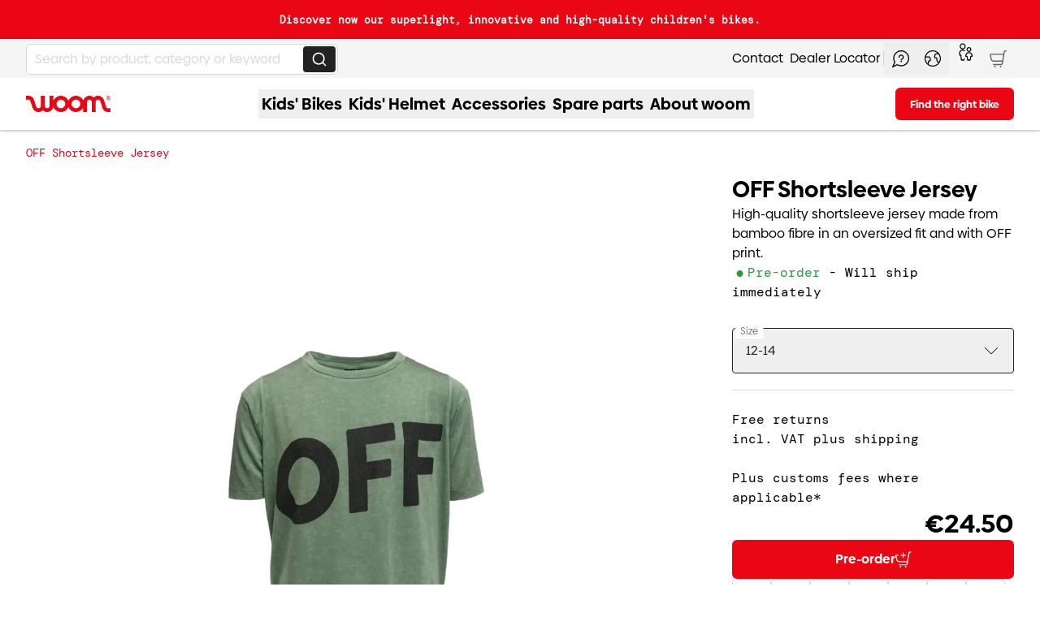

--- FILE ---
content_type: text/html;charset=utf-8
request_url: https://woom.com/en_INT/off-shortsleeve-jersey
body_size: 95405
content:
<!DOCTYPE html><html  class="scroll-smooth" lang="en-INT"><head><meta charset="utf-8">
<meta name="viewport" content="width=device-width, initial-scale=1">
<title>woom™ OFF Shortsleeve Jersey made from bamboo fibre</title>
<script src="//ts2strack.woom.com/gtm.js?id=GTM-N6XCJG6&l=dataLayer" async type="text/javascript"></script>
<style>*,::backdrop,:after,:before{--tw-border-spacing-x:0;--tw-border-spacing-y:0;--tw-translate-x:0;--tw-translate-y:0;--tw-rotate:0;--tw-skew-x:0;--tw-skew-y:0;--tw-scale-x:1;--tw-scale-y:1;--tw-pan-x: ;--tw-pan-y: ;--tw-pinch-zoom: ;--tw-scroll-snap-strictness:proximity;--tw-gradient-from-position: ;--tw-gradient-via-position: ;--tw-gradient-to-position: ;--tw-ordinal: ;--tw-slashed-zero: ;--tw-numeric-figure: ;--tw-numeric-spacing: ;--tw-numeric-fraction: ;--tw-ring-inset: ;--tw-ring-offset-width:0px;--tw-ring-offset-color:#fff;--tw-ring-color:#3b82f680;--tw-ring-offset-shadow:0 0 #0000;--tw-ring-shadow:0 0 #0000;--tw-shadow:0 0 #0000;--tw-shadow-colored:0 0 #0000;--tw-blur: ;--tw-brightness: ;--tw-contrast: ;--tw-grayscale: ;--tw-hue-rotate: ;--tw-invert: ;--tw-saturate: ;--tw-sepia: ;--tw-drop-shadow: ;--tw-backdrop-blur: ;--tw-backdrop-brightness: ;--tw-backdrop-contrast: ;--tw-backdrop-grayscale: ;--tw-backdrop-hue-rotate: ;--tw-backdrop-invert: ;--tw-backdrop-opacity: ;--tw-backdrop-saturate: ;--tw-backdrop-sepia: ;--tw-contain-size: ;--tw-contain-layout: ;--tw-contain-paint: ;--tw-contain-style: }/*! tailwindcss v3.4.17 | MIT License | https://tailwindcss.com*/*,:after,:before{border:0 solid #e5e7eb;box-sizing:border-box}:after,:before{--tw-content:""}:host,html{line-height:1.5;-webkit-text-size-adjust:100%;font-family:WoomMain,ui-sans-serif,system-ui,sans-serif,Apple Color Emoji,Segoe UI Emoji,Segoe UI Symbol,Noto Color Emoji;font-feature-settings:normal;font-variation-settings:normal;-moz-tab-size:4;tab-size:4;-webkit-tap-highlight-color:transparent}body{line-height:inherit;margin:0}hr{border-top-width:1px;color:inherit;height:0}abbr:where([title]){-webkit-text-decoration:underline dotted;text-decoration:underline dotted}h1,h2,h3,h4,h5,h6{font-size:inherit;font-weight:inherit}a{color:inherit;text-decoration:inherit}b,strong{font-weight:bolder}code,kbd,pre,samp{font-family:WoomMono,ui-monospace,SFMono-Regular,Menlo,Monaco,Consolas,Liberation Mono,Courier New,monospace,monospace;font-feature-settings:normal;font-size:1em;font-variation-settings:normal}small{font-size:80%}sub,sup{font-size:75%;line-height:0;position:relative;vertical-align:initial}sub{bottom:-.25em}sup{top:-.5em}table{border-collapse:collapse;border-color:inherit;text-indent:0}button,input,optgroup,select,textarea{color:inherit;font-family:inherit;font-feature-settings:inherit;font-size:100%;font-variation-settings:inherit;font-weight:inherit;letter-spacing:inherit;line-height:inherit;margin:0;padding:0}button,select{text-transform:none}button,input:where([type=button]),input:where([type=reset]),input:where([type=submit]){-webkit-appearance:button;background-color:initial;background-image:none}:-moz-focusring{outline:auto}:-moz-ui-invalid{box-shadow:none}progress{vertical-align:initial}::-webkit-inner-spin-button,::-webkit-outer-spin-button{height:auto}[type=search]{-webkit-appearance:textfield;outline-offset:-2px}::-webkit-search-decoration{-webkit-appearance:none}::-webkit-file-upload-button{-webkit-appearance:button;font:inherit}summary{display:list-item}blockquote,dd,dl,figure,h1,h2,h3,h4,h5,h6,hr,p,pre{margin:0}fieldset{margin:0}fieldset,legend{padding:0}menu,ol,ul{list-style:none;margin:0;padding:0}dialog{padding:0}textarea{resize:vertical}input::placeholder,textarea::placeholder{color:#9ca3af;opacity:1}[role=button],button{cursor:pointer}:disabled{cursor:default}audio,canvas,embed,iframe,img,object,svg,video{display:block;vertical-align:middle}img,video{height:auto;max-width:100%}[hidden]:where(:not([hidden=until-found])){display:none}.container{width:100%}@media (min-width:300px){.container{max-width:300px}}@media (min-width:640px){.container{max-width:640px}}@media (min-width:768px){.container{max-width:768px}}@media (min-width:1024px){.container{max-width:1024px}}@media (min-width:1264px){.container{max-width:1264px}}@media (min-width:1440px){.container{max-width:1440px}}.sr-only{height:1px;margin:-1px;overflow:hidden;padding:0;position:absolute;width:1px;clip:rect(0,0,0,0);border-width:0;white-space:nowrap}.pointer-events-none{pointer-events:none}.pointer-events-auto{pointer-events:auto}.visible{visibility:visible}.collapse{visibility:collapse}.static{position:static}.fixed{position:fixed}.absolute{position:absolute}.relative{position:relative}.sticky{position:sticky}.inset-0{top:0;right:0;bottom:0;left:0}.-bottom-3{bottom:-.75rem}.-bottom-6{bottom:-1.5rem}.bottom-0{bottom:0}.bottom-16{bottom:4rem}.bottom-20{bottom:5rem}.bottom-3{bottom:.75rem}.bottom-4{bottom:1rem}.bottom-6{bottom:1.5rem}.left-0{left:0}.left-1{left:.25rem}.left-1\/2{left:50%}.left-1\/3{left:33.333333%}.left-2{left:.5rem}.left-4{left:1rem}.left-6{left:1.5rem}.left-8{left:2rem}.left-\[20\%\]{left:20%}.left-auto{left:auto}.right-0{right:0}.right-1{right:.25rem}.right-16{right:4rem}.right-2{right:.5rem}.right-3{right:.75rem}.right-4{right:1rem}.right-6{right:1.5rem}.right-8{right:2rem}.top-0{top:0}.top-1{top:.25rem}.top-1\/2{top:50%}.top-1\/3{top:33.333333%}.top-14{top:3.5rem}.top-2{top:.5rem}.top-4{top:1rem}.top-40{top:10rem}.top-8{top:2rem}.top-auto{top:auto}.-z-10{z-index:-10}.z-0{z-index:0}.z-10{z-index:10}.z-20{z-index:20}.z-2xl{z-index:70}.z-30{z-index:30}.z-3xl{z-index:80}.z-lg{z-index:50}.z-md{z-index:40}.z-sm{z-index:30}.z-xl{z-index:60}.z-xs{z-index:20}.order-first{order:-9999}.order-last{order:9999}.col-span-1{grid-column:span 1/span 1}.col-span-12{grid-column:span 12/span 12}.col-span-2{grid-column:span 2/span 2}.col-span-3{grid-column:span 3/span 3}.col-span-4{grid-column:span 4/span 4}.col-span-6{grid-column:span 6/span 6}.col-span-8{grid-column:span 8/span 8}.col-span-full{grid-column:1/-1}.col-start-1{grid-column-start:1}.row-span-3{grid-row:span 3/span 3}.row-start-1{grid-row-start:1}.m-0{margin:0}.m-0\.5{margin:.125rem}.m-1{margin:.25rem}.m-4{margin:1rem}.m-\[2px\]{margin:2px}.m-auto{margin:auto}.m-px{margin:1px}.-mx-6{margin-left:-1.5rem;margin-right:-1.5rem}.mx-0{margin-left:0;margin-right:0}.mx-2{margin-left:.5rem;margin-right:.5rem}.mx-3{margin-left:.75rem;margin-right:.75rem}.mx-6{margin-left:1.5rem;margin-right:1.5rem}.mx-8{margin-left:2rem;margin-right:2rem}.mx-auto{margin-left:auto;margin-right:auto}.my-0{margin-bottom:0;margin-top:0}.my-0\.5{margin-bottom:.125rem;margin-top:.125rem}.my-1{margin-bottom:.25rem;margin-top:.25rem}.my-10{margin-bottom:2.5rem;margin-top:2.5rem}.my-14{margin-bottom:3.5rem;margin-top:3.5rem}.my-2{margin-bottom:.5rem;margin-top:.5rem}.my-3{margin-bottom:.75rem;margin-top:.75rem}.my-4{margin-bottom:1rem;margin-top:1rem}.my-6{margin-bottom:1.5rem;margin-top:1.5rem}.my-8{margin-bottom:2rem;margin-top:2rem}.my-auto{margin-bottom:auto;margin-top:auto}.\!mb-0{margin-bottom:0!important}.-mb-8{margin-bottom:-2rem}.-ml-1{margin-left:-.25rem}.-ml-2{margin-left:-.5rem}.-ml-6{margin-left:-1.5rem}.-mt-2{margin-top:-.5rem}.-mt-24{margin-top:-6rem}.-mt-52{margin-top:-13rem}.-mt-8{margin-top:-2rem}.-mt-\[175px\]{margin-top:-175px}.mb-0{margin-bottom:0}.mb-1{margin-bottom:.25rem}.mb-10{margin-bottom:2.5rem}.mb-12{margin-bottom:3rem}.mb-2{margin-bottom:.5rem}.mb-3{margin-bottom:.75rem}.mb-4{margin-bottom:1rem}.mb-5{margin-bottom:1.25rem}.mb-6{margin-bottom:1.5rem}.mb-8{margin-bottom:2rem}.mb-9{margin-bottom:2.25rem}.ml-0{margin-left:0}.ml-2{margin-left:.5rem}.ml-4{margin-left:1rem}.ml-5{margin-left:1.25rem}.ml-8{margin-left:2rem}.ml-auto{margin-left:auto}.mr-1{margin-right:.25rem}.mr-12{margin-right:3rem}.mr-3{margin-right:.75rem}.mr-4{margin-right:1rem}.mr-\[0\.5\]{margin-right:.5}.mr-auto{margin-right:auto}.mt-1{margin-top:.25rem}.mt-10{margin-top:2.5rem}.mt-12{margin-top:3rem}.mt-16{margin-top:4rem}.mt-2{margin-top:.5rem}.mt-3{margin-top:.75rem}.mt-4{margin-top:1rem}.mt-40{margin-top:10rem}.mt-5{margin-top:1.25rem}.mt-6{margin-top:1.5rem}.mt-8{margin-top:2rem}.mt-9{margin-top:2.25rem}.mt-\[1px\]{margin-top:1px}.mt-auto{margin-top:auto}.line-clamp-1{-webkit-line-clamp:1}.line-clamp-1,.line-clamp-2{display:-webkit-box;overflow:hidden;-webkit-box-orient:vertical}.line-clamp-2{-webkit-line-clamp:2}.line-clamp-3{-webkit-line-clamp:3}.line-clamp-3,.line-clamp-4{display:-webkit-box;overflow:hidden;-webkit-box-orient:vertical}.line-clamp-4{-webkit-line-clamp:4}.line-clamp-5{display:-webkit-box;overflow:hidden;-webkit-box-orient:vertical;-webkit-line-clamp:5}.block{display:block}.inline-block{display:inline-block}.\!inline{display:inline!important}.inline{display:inline}.\!flex{display:flex!important}.flex{display:flex}.inline-flex{display:inline-flex}.table{display:table}.grid{display:grid}.\!contents{display:contents!important}.contents{display:contents}.hidden{display:none}.aspect-1\/1{aspect-ratio:1/1}.aspect-2\/3{aspect-ratio:2/3}.aspect-3\/2{aspect-ratio:3/2}.aspect-3\/4{aspect-ratio:3/4}.aspect-4\/3{aspect-ratio:4/3}.aspect-square{aspect-ratio:1/1}.size-10{height:2.5rem;width:2.5rem}.size-12{height:3rem;width:3rem}.size-16{height:4rem;width:4rem}.size-4{height:1rem;width:1rem}.size-5{height:1.25rem;width:1.25rem}.size-52{height:13rem;width:13rem}.size-6{height:1.5rem;width:1.5rem}.size-\[1\.125rem\]{height:1.125rem;width:1.125rem}.h-0{height:0}.h-1{height:.25rem}.h-10{height:2.5rem}.h-11{height:2.75rem}.h-12{height:3rem}.h-14{height:3.5rem}.h-16{height:4rem}.h-2{height:.5rem}.h-2\.5{height:.625rem}.h-20{height:5rem}.h-24{height:6rem}.h-28{height:7rem}.h-3{height:.75rem}.h-4{height:1rem}.h-5{height:1.25rem}.h-52{height:13rem}.h-6{height:1.5rem}.h-60{height:15rem}.h-7{height:1.75rem}.h-8{height:2rem}.h-9{height:2.25rem}.h-96{height:24rem}.h-\[100dvh\]{height:100dvh}.h-\[10px\]{height:10px}.h-\[19px\]{height:19px}.h-\[20px\]{height:20px}.h-\[80\%\]{height:80%}.h-auto{height:auto}.h-full{height:100%}.h-px{height:1px}.h-screen{height:100vh}.h-screen-mobile{height:calc(100dvh - var(--notification-height, 0px))}.max-h-52{max-height:13rem}.max-h-\[100dvh\]{max-height:100dvh}.max-h-\[60vh\]{max-height:60vh}.max-h-\[70dvh\]{max-height:70dvh}.max-h-\[70vh\]{max-height:70vh}.max-h-\[75vh\]{max-height:75vh}.max-h-\[calc\(100\%-53px\)\]{max-height:calc(100% - 53px)}.max-h-\[calc\(100dvh-7rem\)\]{max-height:calc(100dvh - 7rem)}.max-h-\[calc\(80vw\*0\.56\)\]{max-height:44.8vw}.max-h-full{max-height:100%}.max-h-screen-desktop{max-height:calc(100dvh - var(--dynamic-desktop-height))}.max-h-screen-mobile{max-height:calc(100dvh - var(--notification-height, 0px))}.min-h-14{min-height:3.5rem}.min-h-28{min-height:7rem}.min-h-32{min-height:8rem}.min-h-40{min-height:10rem}.min-h-44{min-height:11rem}.min-h-5{min-height:1.25rem}.min-h-52{min-height:13rem}.min-h-72{min-height:18rem}.min-h-96{min-height:24rem}.min-h-\[30rem\]{min-height:30rem}.min-h-\[45vh\]{min-height:45vh}.min-h-\[50vh\]{min-height:50vh}.min-h-\[60vh\]{min-height:60vh}.min-h-\[64px\]{min-height:64px}.min-h-\[70dvh\]{min-height:70dvh}.min-h-\[75vh\]{min-height:75vh}.min-h-dvh{min-height:100dvh}.min-h-full{min-height:100%}.min-h-max{min-height:max-content}.min-h-screen{min-height:100vh}.min-h-screen-desktop{min-height:calc(100dvh - var(--dynamic-desktop-height))}.min-h-screen-mobile{min-height:calc(100dvh - var(--notification-height, 0px))}.\!w-20{width:5rem!important}.\!w-6{width:1.5rem!important}.\!w-\[75\%\]{width:75%!important}.w-1{width:.25rem}.w-1\/2{width:50%}.w-1\/3{width:33.333333%}.w-10{width:2.5rem}.w-10\/12{width:83.333333%}.w-11{width:2.75rem}.w-12{width:3rem}.w-14{width:3.5rem}.w-16{width:4rem}.w-2{width:.5rem}.w-2\.5{width:.625rem}.w-2\/3{width:66.666667%}.w-20{width:5rem}.w-24{width:6rem}.w-28{width:7rem}.w-3{width:.75rem}.w-3\/4{width:75%}.w-32{width:8rem}.w-4{width:1rem}.w-44{width:11rem}.w-5{width:1.25rem}.w-5\/6{width:83.333333%}.w-52{width:13rem}.w-56{width:14rem}.w-6{width:1.5rem}.w-60{width:15rem}.w-64{width:16rem}.w-7{width:1.75rem}.w-72{width:18rem}.w-8{width:2rem}.w-80{width:20rem}.w-9{width:2.25rem}.w-96{width:24rem}.w-\[100vw\]{width:100vw}.w-\[10px\]{width:10px}.w-\[120\%\]{width:120%}.w-\[150vw\]{width:150vw}.w-\[180vw\]{width:180vw}.w-\[1px\]{width:1px}.w-\[455px\]{width:455px}.w-\[470px\]{width:470px}.w-\[600px\]{width:600px}.w-\[80vw\]{width:80vw}.w-\[calc\(100\%\+48px\)\]{width:calc(100% + 48px)}.w-\[calc\(100\%-40px\)\]{width:calc(100% - 40px)}.w-\[calc\(100\%-48px\)\]{width:calc(100% - 48px)}.w-auto{width:auto}.w-fit{width:fit-content}.w-full{width:100%}.w-px{width:1px}.min-w-0{min-width:0}.min-w-12{min-width:3rem}.min-w-44{min-width:11rem}.min-w-48{min-width:12rem}.min-w-52{min-width:13rem}.\!max-w-none{max-width:none!important}.max-w-3xl{max-width:48rem}.max-w-4xl{max-width:56rem}.max-w-56{max-width:14rem}.max-w-64{max-width:16rem}.max-w-80{max-width:20rem}.max-w-96{max-width:24rem}.max-w-\[282px\]{max-width:282px}.max-w-\[350px\]{max-width:350px}.max-w-\[790px\]{max-width:790px}.max-w-\[calc\(80vh\/0\.56\)\]{max-width:142.85714vh}.max-w-full{max-width:100%}.max-w-lg{max-width:32rem}.max-w-none{max-width:none}.max-w-sm{max-width:24rem}.max-w-xl{max-width:36rem}.flex-1{flex:1 1 0%}.flex-auto{flex:1 1 auto}.flex-shrink-0{flex-shrink:0}.shrink{flex-shrink:1}.shrink-0{flex-shrink:0}.flex-grow,.grow{flex-grow:1}.grow-0{flex-grow:0}.origin-\[0\]{transform-origin:0}.origin-\[180px_165px\]{transform-origin:180px 165px}.origin-\[95px_172px\]{transform-origin:95px 172px}.origin-bottom{transform-origin:bottom}.origin-center{transform-origin:center}.-translate-x-1\/2{--tw-translate-x:-50%}.-translate-x-1\/2,.-translate-x-1\/4{transform:translate(var(--tw-translate-x),var(--tw-translate-y)) rotate(var(--tw-rotate)) skew(var(--tw-skew-x)) skewY(var(--tw-skew-y)) scaleX(var(--tw-scale-x)) scaleY(var(--tw-scale-y))}.-translate-x-1\/4{--tw-translate-x:-25%}.-translate-x-\[15vw\]{--tw-translate-x:-15vw}.-translate-x-\[15vw\],.-translate-x-\[2px\]{transform:translate(var(--tw-translate-x),var(--tw-translate-y)) rotate(var(--tw-rotate)) skew(var(--tw-skew-x)) skewY(var(--tw-skew-y)) scaleX(var(--tw-scale-x)) scaleY(var(--tw-scale-y))}.-translate-x-\[2px\]{--tw-translate-x:-2px}.-translate-x-\[40vw\]{--tw-translate-x:-40vw}.-translate-x-\[40vw\],.-translate-x-full{transform:translate(var(--tw-translate-x),var(--tw-translate-y)) rotate(var(--tw-rotate)) skew(var(--tw-skew-x)) skewY(var(--tw-skew-y)) scaleX(var(--tw-scale-x)) scaleY(var(--tw-scale-y))}.-translate-x-full{--tw-translate-x:-100%}.-translate-y-1\/2{--tw-translate-y:-50%}.-translate-y-1\/2,.-translate-y-1\/4{transform:translate(var(--tw-translate-x),var(--tw-translate-y)) rotate(var(--tw-rotate)) skew(var(--tw-skew-x)) skewY(var(--tw-skew-y)) scaleX(var(--tw-scale-x)) scaleY(var(--tw-scale-y))}.-translate-y-1\/4{--tw-translate-y:-25%}.-translate-y-12{--tw-translate-y:-3rem}.-translate-y-12,.-translate-y-2{transform:translate(var(--tw-translate-x),var(--tw-translate-y)) rotate(var(--tw-rotate)) skew(var(--tw-skew-x)) skewY(var(--tw-skew-y)) scaleX(var(--tw-scale-x)) scaleY(var(--tw-scale-y))}.-translate-y-2{--tw-translate-y:-.5rem}.-translate-y-4{--tw-translate-y:-1rem}.-translate-y-4,.-translate-y-5{transform:translate(var(--tw-translate-x),var(--tw-translate-y)) rotate(var(--tw-rotate)) skew(var(--tw-skew-x)) skewY(var(--tw-skew-y)) scaleX(var(--tw-scale-x)) scaleY(var(--tw-scale-y))}.-translate-y-5{--tw-translate-y:-1.25rem}.-translate-y-6{--tw-translate-y:-1.5rem}.-translate-y-6,.-translate-y-\[2px\]{transform:translate(var(--tw-translate-x),var(--tw-translate-y)) rotate(var(--tw-rotate)) skew(var(--tw-skew-x)) skewY(var(--tw-skew-y)) scaleX(var(--tw-scale-x)) scaleY(var(--tw-scale-y))}.-translate-y-\[2px\]{--tw-translate-y:-2px}.translate-x-0{--tw-translate-x:0px}.translate-x-0,.translate-x-1\/2{transform:translate(var(--tw-translate-x),var(--tw-translate-y)) rotate(var(--tw-rotate)) skew(var(--tw-skew-x)) skewY(var(--tw-skew-y)) scaleX(var(--tw-scale-x)) scaleY(var(--tw-scale-y))}.translate-x-1\/2{--tw-translate-x:50%}.translate-x-1\/4{--tw-translate-x:25%}.translate-x-1\/4,.translate-x-2{transform:translate(var(--tw-translate-x),var(--tw-translate-y)) rotate(var(--tw-rotate)) skew(var(--tw-skew-x)) skewY(var(--tw-skew-y)) scaleX(var(--tw-scale-x)) scaleY(var(--tw-scale-y))}.translate-x-2{--tw-translate-x:.5rem}.translate-x-\[40vw\]{--tw-translate-x:40vw}.translate-x-\[40vw\],.translate-x-full{transform:translate(var(--tw-translate-x),var(--tw-translate-y)) rotate(var(--tw-rotate)) skew(var(--tw-skew-x)) skewY(var(--tw-skew-y)) scaleX(var(--tw-scale-x)) scaleY(var(--tw-scale-y))}.translate-x-full{--tw-translate-x:100%}.translate-y-0{--tw-translate-y:0px}.translate-y-0,.translate-y-1\/3{transform:translate(var(--tw-translate-x),var(--tw-translate-y)) rotate(var(--tw-rotate)) skew(var(--tw-skew-x)) skewY(var(--tw-skew-y)) scaleX(var(--tw-scale-x)) scaleY(var(--tw-scale-y))}.translate-y-1\/3{--tw-translate-y:33.333333%}.translate-y-12{--tw-translate-y:3rem}.translate-y-12,.translate-y-2{transform:translate(var(--tw-translate-x),var(--tw-translate-y)) rotate(var(--tw-rotate)) skew(var(--tw-skew-x)) skewY(var(--tw-skew-y)) scaleX(var(--tw-scale-x)) scaleY(var(--tw-scale-y))}.translate-y-2{--tw-translate-y:.5rem}.translate-y-28{--tw-translate-y:7rem}.translate-y-28,.translate-y-9{transform:translate(var(--tw-translate-x),var(--tw-translate-y)) rotate(var(--tw-rotate)) skew(var(--tw-skew-x)) skewY(var(--tw-skew-y)) scaleX(var(--tw-scale-x)) scaleY(var(--tw-scale-y))}.translate-y-9{--tw-translate-y:2.25rem}.translate-y-\[35vw\]{--tw-translate-y:35vw;transform:translate(var(--tw-translate-x),var(--tw-translate-y)) rotate(var(--tw-rotate)) skew(var(--tw-skew-x)) skewY(var(--tw-skew-y)) scaleX(var(--tw-scale-x)) scaleY(var(--tw-scale-y))}.\!rotate-180{--tw-rotate:180deg!important;transform:translate(var(--tw-translate-x),var(--tw-translate-y)) rotate(var(--tw-rotate)) skew(var(--tw-skew-x)) skewY(var(--tw-skew-y)) scaleX(var(--tw-scale-x)) scaleY(var(--tw-scale-y))!important}.-rotate-12{--tw-rotate:-12deg}.-rotate-12,.-rotate-3{transform:translate(var(--tw-translate-x),var(--tw-translate-y)) rotate(var(--tw-rotate)) skew(var(--tw-skew-x)) skewY(var(--tw-skew-y)) scaleX(var(--tw-scale-x)) scaleY(var(--tw-scale-y))}.-rotate-3{--tw-rotate:-3deg}.-rotate-6{--tw-rotate:-6deg}.-rotate-6,.-rotate-90{transform:translate(var(--tw-translate-x),var(--tw-translate-y)) rotate(var(--tw-rotate)) skew(var(--tw-skew-x)) skewY(var(--tw-skew-y)) scaleX(var(--tw-scale-x)) scaleY(var(--tw-scale-y))}.-rotate-90{--tw-rotate:-90deg}.-rotate-\[167deg\]{--tw-rotate:-167deg}.-rotate-\[167deg\],.rotate-180{transform:translate(var(--tw-translate-x),var(--tw-translate-y)) rotate(var(--tw-rotate)) skew(var(--tw-skew-x)) skewY(var(--tw-skew-y)) scaleX(var(--tw-scale-x)) scaleY(var(--tw-scale-y))}.rotate-180{--tw-rotate:180deg}.rotate-3{--tw-rotate:3deg}.rotate-3,.rotate-45{transform:translate(var(--tw-translate-x),var(--tw-translate-y)) rotate(var(--tw-rotate)) skew(var(--tw-skew-x)) skewY(var(--tw-skew-y)) scaleX(var(--tw-scale-x)) scaleY(var(--tw-scale-y))}.rotate-45{--tw-rotate:45deg}.rotate-6{--tw-rotate:6deg}.rotate-6,.rotate-90{transform:translate(var(--tw-translate-x),var(--tw-translate-y)) rotate(var(--tw-rotate)) skew(var(--tw-skew-x)) skewY(var(--tw-skew-y)) scaleX(var(--tw-scale-x)) scaleY(var(--tw-scale-y))}.rotate-90{--tw-rotate:90deg}.-skew-y-6{--tw-skew-y:-6deg;transform:translate(var(--tw-translate-x),var(--tw-translate-y)) rotate(var(--tw-rotate)) skew(var(--tw-skew-x)) skewY(var(--tw-skew-y)) scaleX(var(--tw-scale-x)) scaleY(var(--tw-scale-y))}.\!scale-90{--tw-scale-x:.9!important;--tw-scale-y:.9!important;transform:translate(var(--tw-translate-x),var(--tw-translate-y)) rotate(var(--tw-rotate)) skew(var(--tw-skew-x)) skewY(var(--tw-skew-y)) scaleX(var(--tw-scale-x)) scaleY(var(--tw-scale-y))!important}.scale-100{--tw-scale-x:1;--tw-scale-y:1}.scale-100,.scale-110{transform:translate(var(--tw-translate-x),var(--tw-translate-y)) rotate(var(--tw-rotate)) skew(var(--tw-skew-x)) skewY(var(--tw-skew-y)) scaleX(var(--tw-scale-x)) scaleY(var(--tw-scale-y))}.scale-110{--tw-scale-x:1.1;--tw-scale-y:1.1}.scale-125{--tw-scale-x:1.25;--tw-scale-y:1.25}.scale-125,.scale-75{transform:translate(var(--tw-translate-x),var(--tw-translate-y)) rotate(var(--tw-rotate)) skew(var(--tw-skew-x)) skewY(var(--tw-skew-y)) scaleX(var(--tw-scale-x)) scaleY(var(--tw-scale-y))}.scale-75{--tw-scale-x:.75;--tw-scale-y:.75}.scale-95{--tw-scale-x:.95;--tw-scale-y:.95}.scale-95,.scale-\[\.85\]{transform:translate(var(--tw-translate-x),var(--tw-translate-y)) rotate(var(--tw-rotate)) skew(var(--tw-skew-x)) skewY(var(--tw-skew-y)) scaleX(var(--tw-scale-x)) scaleY(var(--tw-scale-y))}.scale-\[\.85\]{--tw-scale-x:.85;--tw-scale-y:.85}.-scale-x-\[1\]{--tw-scale-x:-1}.-scale-x-\[1\],.-scale-y-\[1\]{transform:translate(var(--tw-translate-x),var(--tw-translate-y)) rotate(var(--tw-rotate)) skew(var(--tw-skew-x)) skewY(var(--tw-skew-y)) scaleX(var(--tw-scale-x)) scaleY(var(--tw-scale-y))}.-scale-y-\[1\]{--tw-scale-y:-1}.transform{transform:translate(var(--tw-translate-x),var(--tw-translate-y)) rotate(var(--tw-rotate)) skew(var(--tw-skew-x)) skewY(var(--tw-skew-y)) scaleX(var(--tw-scale-x)) scaleY(var(--tw-scale-y))}.transform-none{transform:none}@keyframes bounce{0%,to{animation-timing-function:cubic-bezier(.8,0,1,1);transform:translateY(-25%)}50%{animation-timing-function:cubic-bezier(0,0,.2,1);transform:none}}.animate-bounce{animation:bounce 1s infinite}.animate-pop{animation:pop .3s ease-in-out}@keyframes pulse{50%{opacity:.5}}.animate-pulse{animation:pulse 2s cubic-bezier(.4,0,.6,1) infinite}.animate-spin{animation:spin 1s linear infinite}@keyframes spin{to{transform:rotate(1turn)}}.animate-spin-slow{animation:spin 2s linear infinite}.cursor-default{cursor:default}.cursor-grab{cursor:grab}.cursor-not-allowed{cursor:not-allowed}.cursor-pointer{cursor:pointer}.select-none{-webkit-user-select:none;user-select:none}.resize{resize:both}.snap-x{scroll-snap-type:x var(--tw-scroll-snap-strictness)}.snap-mandatory{--tw-scroll-snap-strictness:mandatory}.snap-start{scroll-snap-align:start}.snap-center{scroll-snap-align:center}.scroll-mt-5{scroll-margin-top:1.25rem}.scroll-mt-8{scroll-margin-top:2rem}.list-outside{list-style-position:outside}.list-decimal{list-style-type:decimal}.list-disc{list-style-type:disc}.list-none{list-style-type:none}.appearance-none{-webkit-appearance:none;-moz-appearance:none;appearance:none}.auto-cols-\[100\%\]{grid-auto-columns:100%}.auto-cols-auto{grid-auto-columns:auto}.grid-flow-col{grid-auto-flow:column}.grid-cols-1{grid-template-columns:repeat(1,minmax(0,1fr))}.grid-cols-2{grid-template-columns:repeat(2,minmax(0,1fr))}.grid-cols-3{grid-template-columns:repeat(3,minmax(0,1fr))}.grid-cols-4{grid-template-columns:repeat(4,minmax(0,1fr))}.grid-cols-5{grid-template-columns:repeat(5,minmax(0,1fr))}.grid-rows-1{grid-template-rows:repeat(1,minmax(0,1fr))}.grid-rows-2{grid-template-rows:repeat(2,minmax(0,1fr))}.grid-rows-\[0fr\]{grid-template-rows:0fr}.grid-rows-\[1fr\]{grid-template-rows:1fr}.flex-row{flex-direction:row}.flex-col{flex-direction:column}.flex-wrap{flex-wrap:wrap}.place-content-center{place-content:center}.place-items-center{place-items:center}.content-center{align-content:center}.items-start{align-items:flex-start}.items-end{align-items:flex-end}.items-center{align-items:center}.items-stretch{align-items:stretch}.justify-start{justify-content:flex-start}.justify-end{justify-content:flex-end}.justify-center{justify-content:center}.justify-between{justify-content:space-between}.justify-around{justify-content:space-around}.justify-stretch{justify-content:stretch}.justify-items-center{justify-items:center}.gap-1{gap:.25rem}.gap-10{gap:2.5rem}.gap-11{gap:2.75rem}.gap-16{gap:4rem}.gap-2{gap:.5rem}.gap-3{gap:.75rem}.gap-4{gap:1rem}.gap-5{gap:1.25rem}.gap-6{gap:1.5rem}.gap-7{gap:1.75rem}.gap-8{gap:2rem}.gap-\[2px\]{gap:2px}.gap-x-6{column-gap:1.5rem}.gap-y-1{row-gap:.25rem}.gap-y-2{row-gap:.5rem}.gap-y-4{row-gap:1rem}.space-y-2>:not([hidden])~:not([hidden]){--tw-space-y-reverse:0;margin-bottom:calc(.5rem*var(--tw-space-y-reverse));margin-top:calc(.5rem*(1 - var(--tw-space-y-reverse)))}.space-y-4>:not([hidden])~:not([hidden]){--tw-space-y-reverse:0;margin-bottom:calc(1rem*var(--tw-space-y-reverse));margin-top:calc(1rem*(1 - var(--tw-space-y-reverse)))}.divide-y>:not([hidden])~:not([hidden]){--tw-divide-y-reverse:0;border-bottom-width:calc(1px*var(--tw-divide-y-reverse));border-top-width:calc(1px*(1 - var(--tw-divide-y-reverse)))}.divide-opacity-10>:not([hidden])~:not([hidden]){--tw-divide-opacity:.1}.divide-opacity-100>:not([hidden])~:not([hidden]){--tw-divide-opacity:1}.divide-opacity-20>:not([hidden])~:not([hidden]){--tw-divide-opacity:.2}.divide-opacity-30>:not([hidden])~:not([hidden]){--tw-divide-opacity:.3}.divide-opacity-40>:not([hidden])~:not([hidden]){--tw-divide-opacity:.4}.divide-opacity-50>:not([hidden])~:not([hidden]){--tw-divide-opacity:.5}.divide-opacity-60>:not([hidden])~:not([hidden]){--tw-divide-opacity:.6}.divide-opacity-70>:not([hidden])~:not([hidden]){--tw-divide-opacity:.7}.divide-opacity-80>:not([hidden])~:not([hidden]){--tw-divide-opacity:.8}.divide-opacity-90>:not([hidden])~:not([hidden]){--tw-divide-opacity:.9}.self-start{align-self:flex-start}.self-center{align-self:center}.self-stretch{align-self:stretch}.overflow-auto{overflow:auto}.overflow-hidden{overflow:hidden}.overflow-clip{overflow:clip}.\!overflow-visible{overflow:visible!important}.overflow-visible{overflow:visible}.overflow-scroll{overflow:scroll}.overflow-x-auto{overflow-x:auto}.overflow-y-auto{overflow-y:auto}.overflow-x-hidden{overflow-x:hidden}.overflow-y-hidden{overflow-y:hidden}.overflow-x-scroll{overflow-x:scroll}.overflow-y-scroll{overflow-y:scroll}.scroll-smooth{scroll-behavior:smooth}.truncate{overflow:hidden;white-space:nowrap}.text-ellipsis,.truncate{text-overflow:ellipsis}.whitespace-normal{white-space:normal}.whitespace-nowrap{white-space:nowrap}.whitespace-pre-line{white-space:pre-line}.whitespace-pre-wrap{white-space:pre-wrap}.text-nowrap{text-wrap:nowrap}.text-balance{text-wrap:balance}.break-words{overflow-wrap:break-word}.rounded{border-radius:.25rem}.rounded-2xl{border-radius:1rem}.rounded-3xl{border-radius:1.5rem}.rounded-full{border-radius:9999px}.rounded-lg{border-radius:.5rem}.rounded-md{border-radius:.375rem}.rounded-none{border-radius:0}.rounded-sm{border-radius:.125rem}.rounded-xl{border-radius:.75rem}.rounded-b{border-bottom-left-radius:.25rem;border-bottom-right-radius:.25rem}.rounded-b-lg{border-bottom-left-radius:.5rem;border-bottom-right-radius:.5rem}.rounded-l-none{border-bottom-left-radius:0;border-top-left-radius:0}.rounded-r-none{border-bottom-right-radius:0;border-top-right-radius:0}.rounded-t-md{border-top-left-radius:.375rem;border-top-right-radius:.375rem}.rounded-bl-lg{border-bottom-left-radius:.5rem}.border{border-width:1px}.border-0{border-width:0}.border-2{border-width:2px}.border-b{border-bottom-width:1px}.border-l{border-left-width:1px}.border-l-4{border-left-width:4px}.border-r{border-right-width:1px}.border-t{border-top-width:1px}.border-t-0{border-top-width:0}.border-t-4{border-top-width:4px}.border-t-\[1px\]{border-top-width:1px}.border-solid{border-style:solid}.border-dashed{border-style:dashed}.border-none{border-style:none}.\!border-\[--custom-button-color\]{border-color:var(--custom-button-color)!important}.border-\[--custom-bg\]{border-color:var(--custom-bg)}.border-black{--tw-border-opacity:1;border-color:rgb(0 0 0/var(--tw-border-opacity,1))}.border-current{border-color:currentColor}.border-transparent{border-color:#0000}.border-woom-black{--tw-border-opacity:1;border-color:rgb(34 34 34/var(--tw-border-opacity,1))}.border-woom-grey-mid{--tw-border-opacity:1;border-color:rgb(216 216 216/var(--tw-border-opacity,1))}.border-woom-grey-moon{--tw-border-opacity:1;border-color:rgb(112 115 114/var(--tw-border-opacity,1))}.border-woom-grey-taupe{--tw-border-opacity:1;border-color:rgb(136 136 136/var(--tw-border-opacity,1))}.border-woom-red{--tw-border-opacity:1;border-color:rgb(235 6 19/var(--tw-border-opacity,1))}.border-woom-white{--tw-border-opacity:1;border-color:rgb(255 255 255/var(--tw-border-opacity,1))}.border-woom-yellow{--tw-border-opacity:1;border-color:rgb(250 185 0/var(--tw-border-opacity,1))}.border-l-current{border-left-color:initial}.border-opacity-0{--tw-border-opacity:0}.border-opacity-10{--tw-border-opacity:.1}.border-opacity-100{--tw-border-opacity:1}.border-opacity-20{--tw-border-opacity:.2}.border-opacity-30{--tw-border-opacity:.3}.border-opacity-40{--tw-border-opacity:.4}.border-opacity-50{--tw-border-opacity:.5}.border-opacity-60{--tw-border-opacity:.6}.border-opacity-70{--tw-border-opacity:.7}.border-opacity-80{--tw-border-opacity:.8}.border-opacity-90{--tw-border-opacity:.9}.\!bg-\[--custom-button-color\]{background-color:var(--custom-button-color)!important}.\!bg-woom-grey-mid{--tw-bg-opacity:1!important;background-color:rgb(216 216 216/var(--tw-bg-opacity,1))!important}.bg-\[\#FF0000\]{--tw-bg-opacity:1;background-color:rgb(255 0 0/var(--tw-bg-opacity,1))}.bg-\[--custom-background-color\]{background-color:var(--custom-background-color)}.bg-\[--custom-bg\]{background-color:var(--custom-bg)}.bg-black{--tw-bg-opacity:1;background-color:rgb(0 0 0/var(--tw-bg-opacity,1))}.bg-black\/40{background-color:#0006}.bg-black\/\[\.35\]{background-color:#00000059}.bg-current{background-color:currentColor}.bg-gray-100{--tw-bg-opacity:1;background-color:rgb(243 244 246/var(--tw-bg-opacity,1))}.bg-gray-200{--tw-bg-opacity:1;background-color:rgb(229 231 235/var(--tw-bg-opacity,1))}.bg-gray-300{--tw-bg-opacity:1;background-color:rgb(209 213 219/var(--tw-bg-opacity,1))}.bg-inherit{background-color:inherit}.bg-transparent{background-color:initial}.bg-white{--tw-bg-opacity:1;background-color:rgb(255 255 255/var(--tw-bg-opacity,1))}.bg-white\/0{background-color:#fff0}.bg-white\/10{background-color:#ffffff1a}.bg-white\/100{background-color:#fff}.bg-white\/15{background-color:#ffffff26}.bg-white\/20{background-color:#fff3}.bg-white\/25{background-color:#ffffff40}.bg-white\/30{background-color:#ffffff4d}.bg-white\/35{background-color:#ffffff59}.bg-white\/40{background-color:#fff6}.bg-white\/45{background-color:#ffffff73}.bg-white\/5{background-color:#ffffff0d}.bg-white\/50{background-color:#ffffff80}.bg-white\/55{background-color:#ffffff8c}.bg-white\/60{background-color:#fff9}.bg-white\/65{background-color:#ffffffa6}.bg-white\/70{background-color:#ffffffb3}.bg-white\/75{background-color:#ffffffbf}.bg-white\/80{background-color:#fffc}.bg-white\/85{background-color:#ffffffd9}.bg-white\/90{background-color:#ffffffe6}.bg-white\/95{background-color:#fffffff2}.bg-woom-beige{--tw-bg-opacity:1;background-color:rgb(246 243 237/var(--tw-bg-opacity,1))}.bg-woom-black{--tw-bg-opacity:1;background-color:rgb(34 34 34/var(--tw-bg-opacity,1))}.bg-woom-black-300{--tw-bg-opacity:1;background-color:rgb(56 56 56/var(--tw-bg-opacity,1))}.bg-woom-black-300\/0{background-color:#38383800}.bg-woom-black-300\/10{background-color:#3838381a}.bg-woom-black-300\/100{background-color:#383838}.bg-woom-black-300\/15{background-color:#38383826}.bg-woom-black-300\/20{background-color:#38383833}.bg-woom-black-300\/25{background-color:#38383840}.bg-woom-black-300\/30{background-color:#3838384d}.bg-woom-black-300\/35{background-color:#38383859}.bg-woom-black-300\/40{background-color:#38383866}.bg-woom-black-300\/45{background-color:#38383873}.bg-woom-black-300\/5{background-color:#3838380d}.bg-woom-black-300\/50{background-color:#38383880}.bg-woom-black-300\/55{background-color:#3838388c}.bg-woom-black-300\/60{background-color:#38383899}.bg-woom-black-300\/65{background-color:#383838a6}.bg-woom-black-300\/70{background-color:#383838b3}.bg-woom-black-300\/75{background-color:#383838bf}.bg-woom-black-300\/80{background-color:#383838cc}.bg-woom-black-300\/85{background-color:#383838d9}.bg-woom-black-300\/90{background-color:#383838e6}.bg-woom-black-300\/95{background-color:#383838f2}.bg-woom-black-800{--tw-bg-opacity:1;background-color:rgb(20 20 20/var(--tw-bg-opacity,1))}.bg-woom-black-800\/0{background-color:#14141400}.bg-woom-black-800\/10{background-color:#1414141a}.bg-woom-black-800\/100{background-color:#141414}.bg-woom-black-800\/15{background-color:#14141426}.bg-woom-black-800\/20{background-color:#14141433}.bg-woom-black-800\/25{background-color:#14141440}.bg-woom-black-800\/30{background-color:#1414144d}.bg-woom-black-800\/35{background-color:#14141459}.bg-woom-black-800\/40{background-color:#14141466}.bg-woom-black-800\/45{background-color:#14141473}.bg-woom-black-800\/5{background-color:#1414140d}.bg-woom-black-800\/50{background-color:#14141480}.bg-woom-black-800\/55{background-color:#1414148c}.bg-woom-black-800\/60{background-color:#14141499}.bg-woom-black-800\/65{background-color:#141414a6}.bg-woom-black-800\/70{background-color:#141414b3}.bg-woom-black-800\/75{background-color:#141414bf}.bg-woom-black-800\/80{background-color:#141414cc}.bg-woom-black-800\/85{background-color:#141414d9}.bg-woom-black-800\/90{background-color:#141414e6}.bg-woom-black-800\/95{background-color:#141414f2}.bg-woom-black-charcoal{--tw-bg-opacity:1;background-color:rgb(54 69 79/var(--tw-bg-opacity,1))}.bg-woom-black-charcoal-metallic{--tw-bg-opacity:1;background-color:rgb(50 50 60/var(--tw-bg-opacity,1))}.bg-woom-black-charcoal-metallic\/0{background-color:#32323c00}.bg-woom-black-charcoal-metallic\/10{background-color:#32323c1a}.bg-woom-black-charcoal-metallic\/100{background-color:#32323c}.bg-woom-black-charcoal-metallic\/15{background-color:#32323c26}.bg-woom-black-charcoal-metallic\/20{background-color:#32323c33}.bg-woom-black-charcoal-metallic\/25{background-color:#32323c40}.bg-woom-black-charcoal-metallic\/30{background-color:#32323c4d}.bg-woom-black-charcoal-metallic\/35{background-color:#32323c59}.bg-woom-black-charcoal-metallic\/40{background-color:#32323c66}.bg-woom-black-charcoal-metallic\/45{background-color:#32323c73}.bg-woom-black-charcoal-metallic\/5{background-color:#32323c0d}.bg-woom-black-charcoal-metallic\/50{background-color:#32323c80}.bg-woom-black-charcoal-metallic\/55{background-color:#32323c8c}.bg-woom-black-charcoal-metallic\/60{background-color:#32323c99}.bg-woom-black-charcoal-metallic\/65{background-color:#32323ca6}.bg-woom-black-charcoal-metallic\/70{background-color:#32323cb3}.bg-woom-black-charcoal-metallic\/75{background-color:#32323cbf}.bg-woom-black-charcoal-metallic\/80{background-color:#32323ccc}.bg-woom-black-charcoal-metallic\/85{background-color:#32323cd9}.bg-woom-black-charcoal-metallic\/90{background-color:#32323ce6}.bg-woom-black-charcoal-metallic\/95{background-color:#32323cf2}.bg-woom-black-charcoal\/0{background-color:#36454f00}.bg-woom-black-charcoal\/10{background-color:#36454f1a}.bg-woom-black-charcoal\/100{background-color:#36454f}.bg-woom-black-charcoal\/15{background-color:#36454f26}.bg-woom-black-charcoal\/20{background-color:#36454f33}.bg-woom-black-charcoal\/25{background-color:#36454f40}.bg-woom-black-charcoal\/30{background-color:#36454f4d}.bg-woom-black-charcoal\/35{background-color:#36454f59}.bg-woom-black-charcoal\/40{background-color:#36454f66}.bg-woom-black-charcoal\/45{background-color:#36454f73}.bg-woom-black-charcoal\/5{background-color:#36454f0d}.bg-woom-black-charcoal\/50{background-color:#36454f80}.bg-woom-black-charcoal\/55{background-color:#36454f8c}.bg-woom-black-charcoal\/60{background-color:#36454f99}.bg-woom-black-charcoal\/65{background-color:#36454fa6}.bg-woom-black-charcoal\/70{background-color:#36454fb3}.bg-woom-black-charcoal\/75{background-color:#36454fbf}.bg-woom-black-charcoal\/80{background-color:#36454fcc}.bg-woom-black-charcoal\/85{background-color:#36454fd9}.bg-woom-black-charcoal\/90{background-color:#36454fe6}.bg-woom-black-charcoal\/95{background-color:#36454ff2}.bg-woom-black\/0{background-color:#2220}.bg-woom-black\/10{background-color:#2222221a}.bg-woom-black\/100{background-color:#222}.bg-woom-black\/15{background-color:#22222226}.bg-woom-black\/20{background-color:#2223}.bg-woom-black\/25{background-color:#22222240}.bg-woom-black\/30{background-color:#2222224d}.bg-woom-black\/35{background-color:#22222259}.bg-woom-black\/40{background-color:#2226}.bg-woom-black\/45{background-color:#22222273}.bg-woom-black\/5{background-color:#2222220d}.bg-woom-black\/50{background-color:#22222280}.bg-woom-black\/55{background-color:#2222228c}.bg-woom-black\/60{background-color:#2229}.bg-woom-black\/65{background-color:#222222a6}.bg-woom-black\/70{background-color:#222222b3}.bg-woom-black\/75{background-color:#222222bf}.bg-woom-black\/80{background-color:#222c}.bg-woom-black\/85{background-color:#222222d9}.bg-woom-black\/90{background-color:#222222e6}.bg-woom-black\/95{background-color:#222222f2}.bg-woom-blue-dreamy-sky{--tw-bg-opacity:1;background-color:rgb(155 210 245/var(--tw-bg-opacity,1))}.bg-woom-blue-dreamy-sky-light{--tw-bg-opacity:1;background-color:rgb(240 250 255/var(--tw-bg-opacity,1))}.bg-woom-blue-dreamy-sky-light\/0{background-color:#f0faff00}.bg-woom-blue-dreamy-sky-light\/10{background-color:#f0faff1a}.bg-woom-blue-dreamy-sky-light\/100{background-color:#f0faff}.bg-woom-blue-dreamy-sky-light\/15{background-color:#f0faff26}.bg-woom-blue-dreamy-sky-light\/20{background-color:#f0faff33}.bg-woom-blue-dreamy-sky-light\/25{background-color:#f0faff40}.bg-woom-blue-dreamy-sky-light\/30{background-color:#f0faff4d}.bg-woom-blue-dreamy-sky-light\/35{background-color:#f0faff59}.bg-woom-blue-dreamy-sky-light\/40{background-color:#f0faff66}.bg-woom-blue-dreamy-sky-light\/45{background-color:#f0faff73}.bg-woom-blue-dreamy-sky-light\/5{background-color:#f0faff0d}.bg-woom-blue-dreamy-sky-light\/50{background-color:#f0faff80}.bg-woom-blue-dreamy-sky-light\/55{background-color:#f0faff8c}.bg-woom-blue-dreamy-sky-light\/60{background-color:#f0faff99}.bg-woom-blue-dreamy-sky-light\/65{background-color:#f0faffa6}.bg-woom-blue-dreamy-sky-light\/70{background-color:#f0faffb3}.bg-woom-blue-dreamy-sky-light\/75{background-color:#f0faffbf}.bg-woom-blue-dreamy-sky-light\/80{background-color:#f0faffcc}.bg-woom-blue-dreamy-sky-light\/85{background-color:#f0faffd9}.bg-woom-blue-dreamy-sky-light\/90{background-color:#f0faffe6}.bg-woom-blue-dreamy-sky-light\/95{background-color:#f0fafff2}.bg-woom-blue-dreamy-sky\/0{background-color:#9bd2f500}.bg-woom-blue-dreamy-sky\/10{background-color:#9bd2f51a}.bg-woom-blue-dreamy-sky\/100{background-color:#9bd2f5}.bg-woom-blue-dreamy-sky\/15{background-color:#9bd2f526}.bg-woom-blue-dreamy-sky\/20{background-color:#9bd2f533}.bg-woom-blue-dreamy-sky\/25{background-color:#9bd2f540}.bg-woom-blue-dreamy-sky\/30{background-color:#9bd2f54d}.bg-woom-blue-dreamy-sky\/35{background-color:#9bd2f559}.bg-woom-blue-dreamy-sky\/40{background-color:#9bd2f566}.bg-woom-blue-dreamy-sky\/45{background-color:#9bd2f573}.bg-woom-blue-dreamy-sky\/5{background-color:#9bd2f50d}.bg-woom-blue-dreamy-sky\/50{background-color:#9bd2f580}.bg-woom-blue-dreamy-sky\/55{background-color:#9bd2f58c}.bg-woom-blue-dreamy-sky\/60{background-color:#9bd2f599}.bg-woom-blue-dreamy-sky\/65{background-color:#9bd2f5a6}.bg-woom-blue-dreamy-sky\/70{background-color:#9bd2f5b3}.bg-woom-blue-dreamy-sky\/75{background-color:#9bd2f5bf}.bg-woom-blue-dreamy-sky\/80{background-color:#9bd2f5cc}.bg-woom-blue-dreamy-sky\/85{background-color:#9bd2f5d9}.bg-woom-blue-dreamy-sky\/90{background-color:#9bd2f5e6}.bg-woom-blue-dreamy-sky\/95{background-color:#9bd2f5f2}.bg-woom-green{--tw-bg-opacity:1;background-color:rgb(39 156 56/var(--tw-bg-opacity,1))}.bg-woom-green-moss{--tw-bg-opacity:1;background-color:rgb(170 185 145/var(--tw-bg-opacity,1))}.bg-woom-green-moss\/0{background-color:#aab99100}.bg-woom-green-moss\/10{background-color:#aab9911a}.bg-woom-green-moss\/100{background-color:#aab991}.bg-woom-green-moss\/15{background-color:#aab99126}.bg-woom-green-moss\/20{background-color:#aab99133}.bg-woom-green-moss\/25{background-color:#aab99140}.bg-woom-green-moss\/30{background-color:#aab9914d}.bg-woom-green-moss\/35{background-color:#aab99159}.bg-woom-green-moss\/40{background-color:#aab99166}.bg-woom-green-moss\/45{background-color:#aab99173}.bg-woom-green-moss\/5{background-color:#aab9910d}.bg-woom-green-moss\/50{background-color:#aab99180}.bg-woom-green-moss\/55{background-color:#aab9918c}.bg-woom-green-moss\/60{background-color:#aab99199}.bg-woom-green-moss\/65{background-color:#aab991a6}.bg-woom-green-moss\/70{background-color:#aab991b3}.bg-woom-green-moss\/75{background-color:#aab991bf}.bg-woom-green-moss\/80{background-color:#aab991cc}.bg-woom-green-moss\/85{background-color:#aab991d9}.bg-woom-green-moss\/90{background-color:#aab991e6}.bg-woom-green-moss\/95{background-color:#aab991f2}.bg-woom-green-soft-sprout{--tw-bg-opacity:1;background-color:rgb(190 195 160/var(--tw-bg-opacity,1))}.bg-woom-green-soft-sprout-light{--tw-bg-opacity:1;background-color:rgb(250 255 240/var(--tw-bg-opacity,1))}.bg-woom-green-soft-sprout-light\/0{background-color:#fafff000}.bg-woom-green-soft-sprout-light\/10{background-color:#fafff01a}.bg-woom-green-soft-sprout-light\/100{background-color:#fafff0}.bg-woom-green-soft-sprout-light\/15{background-color:#fafff026}.bg-woom-green-soft-sprout-light\/20{background-color:#fafff033}.bg-woom-green-soft-sprout-light\/25{background-color:#fafff040}.bg-woom-green-soft-sprout-light\/30{background-color:#fafff04d}.bg-woom-green-soft-sprout-light\/35{background-color:#fafff059}.bg-woom-green-soft-sprout-light\/40{background-color:#fafff066}.bg-woom-green-soft-sprout-light\/45{background-color:#fafff073}.bg-woom-green-soft-sprout-light\/5{background-color:#fafff00d}.bg-woom-green-soft-sprout-light\/50{background-color:#fafff080}.bg-woom-green-soft-sprout-light\/55{background-color:#fafff08c}.bg-woom-green-soft-sprout-light\/60{background-color:#fafff099}.bg-woom-green-soft-sprout-light\/65{background-color:#fafff0a6}.bg-woom-green-soft-sprout-light\/70{background-color:#fafff0b3}.bg-woom-green-soft-sprout-light\/75{background-color:#fafff0bf}.bg-woom-green-soft-sprout-light\/80{background-color:#fafff0cc}.bg-woom-green-soft-sprout-light\/85{background-color:#fafff0d9}.bg-woom-green-soft-sprout-light\/90{background-color:#fafff0e6}.bg-woom-green-soft-sprout-light\/95{background-color:#fafff0f2}.bg-woom-green-soft-sprout\/0{background-color:#bec3a000}.bg-woom-green-soft-sprout\/10{background-color:#bec3a01a}.bg-woom-green-soft-sprout\/100{background-color:#bec3a0}.bg-woom-green-soft-sprout\/15{background-color:#bec3a026}.bg-woom-green-soft-sprout\/20{background-color:#bec3a033}.bg-woom-green-soft-sprout\/25{background-color:#bec3a040}.bg-woom-green-soft-sprout\/30{background-color:#bec3a04d}.bg-woom-green-soft-sprout\/35{background-color:#bec3a059}.bg-woom-green-soft-sprout\/40{background-color:#bec3a066}.bg-woom-green-soft-sprout\/45{background-color:#bec3a073}.bg-woom-green-soft-sprout\/5{background-color:#bec3a00d}.bg-woom-green-soft-sprout\/50{background-color:#bec3a080}.bg-woom-green-soft-sprout\/55{background-color:#bec3a08c}.bg-woom-green-soft-sprout\/60{background-color:#bec3a099}.bg-woom-green-soft-sprout\/65{background-color:#bec3a0a6}.bg-woom-green-soft-sprout\/70{background-color:#bec3a0b3}.bg-woom-green-soft-sprout\/75{background-color:#bec3a0bf}.bg-woom-green-soft-sprout\/80{background-color:#bec3a0cc}.bg-woom-green-soft-sprout\/85{background-color:#bec3a0d9}.bg-woom-green-soft-sprout\/90{background-color:#bec3a0e6}.bg-woom-green-soft-sprout\/95{background-color:#bec3a0f2}.bg-woom-grey{--tw-bg-opacity:1;background-color:rgb(245 245 245/var(--tw-bg-opacity,1))}.bg-woom-grey-cirrus-cloud{--tw-bg-opacity:1;background-color:rgb(240 240 240/var(--tw-bg-opacity,1))}.bg-woom-grey-cirrus-cloud\/0{background-color:#f0f0f000}.bg-woom-grey-cirrus-cloud\/10{background-color:#f0f0f01a}.bg-woom-grey-cirrus-cloud\/100{background-color:#f0f0f0}.bg-woom-grey-cirrus-cloud\/15{background-color:#f0f0f026}.bg-woom-grey-cirrus-cloud\/20{background-color:#f0f0f033}.bg-woom-grey-cirrus-cloud\/25{background-color:#f0f0f040}.bg-woom-grey-cirrus-cloud\/30{background-color:#f0f0f04d}.bg-woom-grey-cirrus-cloud\/35{background-color:#f0f0f059}.bg-woom-grey-cirrus-cloud\/40{background-color:#f0f0f066}.bg-woom-grey-cirrus-cloud\/45{background-color:#f0f0f073}.bg-woom-grey-cirrus-cloud\/5{background-color:#f0f0f00d}.bg-woom-grey-cirrus-cloud\/50{background-color:#f0f0f080}.bg-woom-grey-cirrus-cloud\/55{background-color:#f0f0f08c}.bg-woom-grey-cirrus-cloud\/60{background-color:#f0f0f099}.bg-woom-grey-cirrus-cloud\/65{background-color:#f0f0f0a6}.bg-woom-grey-cirrus-cloud\/70{background-color:#f0f0f0b3}.bg-woom-grey-cirrus-cloud\/75{background-color:#f0f0f0bf}.bg-woom-grey-cirrus-cloud\/80{background-color:#f0f0f0cc}.bg-woom-grey-cirrus-cloud\/85{background-color:#f0f0f0d9}.bg-woom-grey-cirrus-cloud\/90{background-color:#f0f0f0e6}.bg-woom-grey-cirrus-cloud\/95{background-color:#f0f0f0f2}.bg-woom-grey-gloves{--tw-bg-opacity:1;background-color:rgb(85 85 80/var(--tw-bg-opacity,1))}.bg-woom-grey-gloves\/0{background-color:#55555000}.bg-woom-grey-gloves\/10{background-color:#5555501a}.bg-woom-grey-gloves\/100{background-color:#555550}.bg-woom-grey-gloves\/15{background-color:#55555026}.bg-woom-grey-gloves\/20{background-color:#55555033}.bg-woom-grey-gloves\/25{background-color:#55555040}.bg-woom-grey-gloves\/30{background-color:#5555504d}.bg-woom-grey-gloves\/35{background-color:#55555059}.bg-woom-grey-gloves\/40{background-color:#55555066}.bg-woom-grey-gloves\/45{background-color:#55555073}.bg-woom-grey-gloves\/5{background-color:#5555500d}.bg-woom-grey-gloves\/50{background-color:#55555080}.bg-woom-grey-gloves\/55{background-color:#5555508c}.bg-woom-grey-gloves\/60{background-color:#55555099}.bg-woom-grey-gloves\/65{background-color:#555550a6}.bg-woom-grey-gloves\/70{background-color:#555550b3}.bg-woom-grey-gloves\/75{background-color:#555550bf}.bg-woom-grey-gloves\/80{background-color:#555550cc}.bg-woom-grey-gloves\/85{background-color:#555550d9}.bg-woom-grey-gloves\/90{background-color:#555550e6}.bg-woom-grey-gloves\/95{background-color:#555550f2}.bg-woom-grey-graphite{--tw-bg-opacity:1;background-color:rgb(65 71 75/var(--tw-bg-opacity,1))}.bg-woom-grey-graphite\/0{background-color:#41474b00}.bg-woom-grey-graphite\/10{background-color:#41474b1a}.bg-woom-grey-graphite\/100{background-color:#41474b}.bg-woom-grey-graphite\/15{background-color:#41474b26}.bg-woom-grey-graphite\/20{background-color:#41474b33}.bg-woom-grey-graphite\/25{background-color:#41474b40}.bg-woom-grey-graphite\/30{background-color:#41474b4d}.bg-woom-grey-graphite\/35{background-color:#41474b59}.bg-woom-grey-graphite\/40{background-color:#41474b66}.bg-woom-grey-graphite\/45{background-color:#41474b73}.bg-woom-grey-graphite\/5{background-color:#41474b0d}.bg-woom-grey-graphite\/50{background-color:#41474b80}.bg-woom-grey-graphite\/55{background-color:#41474b8c}.bg-woom-grey-graphite\/60{background-color:#41474b99}.bg-woom-grey-graphite\/65{background-color:#41474ba6}.bg-woom-grey-graphite\/70{background-color:#41474bb3}.bg-woom-grey-graphite\/75{background-color:#41474bbf}.bg-woom-grey-graphite\/80{background-color:#41474bcc}.bg-woom-grey-graphite\/85{background-color:#41474bd9}.bg-woom-grey-graphite\/90{background-color:#41474be6}.bg-woom-grey-graphite\/95{background-color:#41474bf2}.bg-woom-grey-mid{--tw-bg-opacity:1;background-color:rgb(216 216 216/var(--tw-bg-opacity,1))}.bg-woom-grey-mid\/0{background-color:#d8d8d800}.bg-woom-grey-mid\/10{background-color:#d8d8d81a}.bg-woom-grey-mid\/100{background-color:#d8d8d8}.bg-woom-grey-mid\/15{background-color:#d8d8d826}.bg-woom-grey-mid\/20{background-color:#d8d8d833}.bg-woom-grey-mid\/25{background-color:#d8d8d840}.bg-woom-grey-mid\/30{background-color:#d8d8d84d}.bg-woom-grey-mid\/35{background-color:#d8d8d859}.bg-woom-grey-mid\/40{background-color:#d8d8d866}.bg-woom-grey-mid\/45{background-color:#d8d8d873}.bg-woom-grey-mid\/5{background-color:#d8d8d80d}.bg-woom-grey-mid\/50{background-color:#d8d8d880}.bg-woom-grey-mid\/55{background-color:#d8d8d88c}.bg-woom-grey-mid\/60{background-color:#d8d8d899}.bg-woom-grey-mid\/65{background-color:#d8d8d8a6}.bg-woom-grey-mid\/70{background-color:#d8d8d8b3}.bg-woom-grey-mid\/75{background-color:#d8d8d8bf}.bg-woom-grey-mid\/80{background-color:#d8d8d8cc}.bg-woom-grey-mid\/85{background-color:#d8d8d8d9}.bg-woom-grey-mid\/90{background-color:#d8d8d8e6}.bg-woom-grey-mid\/95{background-color:#d8d8d8f2}.bg-woom-grey-moon{--tw-bg-opacity:1;background-color:rgb(112 115 114/var(--tw-bg-opacity,1))}.bg-woom-grey-moon\/0{background-color:#70737200}.bg-woom-grey-moon\/10{background-color:#7073721a}.bg-woom-grey-moon\/100{background-color:#707372}.bg-woom-grey-moon\/15{background-color:#70737226}.bg-woom-grey-moon\/20{background-color:#70737233}.bg-woom-grey-moon\/25{background-color:#70737240}.bg-woom-grey-moon\/30{background-color:#7073724d}.bg-woom-grey-moon\/35{background-color:#70737259}.bg-woom-grey-moon\/40{background-color:#70737266}.bg-woom-grey-moon\/45{background-color:#70737273}.bg-woom-grey-moon\/5{background-color:#7073720d}.bg-woom-grey-moon\/50{background-color:#70737280}.bg-woom-grey-moon\/55{background-color:#7073728c}.bg-woom-grey-moon\/60{background-color:#70737299}.bg-woom-grey-moon\/65{background-color:#707372a6}.bg-woom-grey-moon\/70{background-color:#707372b3}.bg-woom-grey-moon\/75{background-color:#707372bf}.bg-woom-grey-moon\/80{background-color:#707372cc}.bg-woom-grey-moon\/85{background-color:#707372d9}.bg-woom-grey-moon\/90{background-color:#707372e6}.bg-woom-grey-moon\/95{background-color:#707372f2}.bg-woom-grey-pale{--tw-bg-opacity:1;background-color:rgb(240 240 245/var(--tw-bg-opacity,1))}.bg-woom-grey-pale\/0{background-color:#f0f0f500}.bg-woom-grey-pale\/10{background-color:#f0f0f51a}.bg-woom-grey-pale\/100{background-color:#f0f0f5}.bg-woom-grey-pale\/15{background-color:#f0f0f526}.bg-woom-grey-pale\/20{background-color:#f0f0f533}.bg-woom-grey-pale\/25{background-color:#f0f0f540}.bg-woom-grey-pale\/30{background-color:#f0f0f54d}.bg-woom-grey-pale\/35{background-color:#f0f0f559}.bg-woom-grey-pale\/40{background-color:#f0f0f566}.bg-woom-grey-pale\/45{background-color:#f0f0f573}.bg-woom-grey-pale\/5{background-color:#f0f0f50d}.bg-woom-grey-pale\/50{background-color:#f0f0f580}.bg-woom-grey-pale\/55{background-color:#f0f0f58c}.bg-woom-grey-pale\/60{background-color:#f0f0f599}.bg-woom-grey-pale\/65{background-color:#f0f0f5a6}.bg-woom-grey-pale\/70{background-color:#f0f0f5b3}.bg-woom-grey-pale\/75{background-color:#f0f0f5bf}.bg-woom-grey-pale\/80{background-color:#f0f0f5cc}.bg-woom-grey-pale\/85{background-color:#f0f0f5d9}.bg-woom-grey-pale\/90{background-color:#f0f0f5e6}.bg-woom-grey-pale\/95{background-color:#f0f0f5f2}.bg-woom-grey-pebble{--tw-bg-opacity:1;background-color:rgb(208 205 202/var(--tw-bg-opacity,1))}.bg-woom-grey-pebble\/0{background-color:#d0cdca00}.bg-woom-grey-pebble\/10{background-color:#d0cdca1a}.bg-woom-grey-pebble\/100{background-color:#d0cdca}.bg-woom-grey-pebble\/15{background-color:#d0cdca26}.bg-woom-grey-pebble\/20{background-color:#d0cdca33}.bg-woom-grey-pebble\/25{background-color:#d0cdca40}.bg-woom-grey-pebble\/30{background-color:#d0cdca4d}.bg-woom-grey-pebble\/35{background-color:#d0cdca59}.bg-woom-grey-pebble\/40{background-color:#d0cdca66}.bg-woom-grey-pebble\/45{background-color:#d0cdca73}.bg-woom-grey-pebble\/5{background-color:#d0cdca0d}.bg-woom-grey-pebble\/50{background-color:#d0cdca80}.bg-woom-grey-pebble\/55{background-color:#d0cdca8c}.bg-woom-grey-pebble\/60{background-color:#d0cdca99}.bg-woom-grey-pebble\/65{background-color:#d0cdcaa6}.bg-woom-grey-pebble\/70{background-color:#d0cdcab3}.bg-woom-grey-pebble\/75{background-color:#d0cdcabf}.bg-woom-grey-pebble\/80{background-color:#d0cdcacc}.bg-woom-grey-pebble\/85{background-color:#d0cdcad9}.bg-woom-grey-pebble\/90{background-color:#d0cdcae6}.bg-woom-grey-pebble\/95{background-color:#d0cdcaf2}.bg-woom-grey-taupe{--tw-bg-opacity:1;background-color:rgb(136 136 136/var(--tw-bg-opacity,1))}.bg-woom-grey-taupe\/0{background-color:#8880}.bg-woom-grey-taupe\/10{background-color:#8888881a}.bg-woom-grey-taupe\/100{background-color:#888}.bg-woom-grey-taupe\/15{background-color:#88888826}.bg-woom-grey-taupe\/20{background-color:#8883}.bg-woom-grey-taupe\/25{background-color:#88888840}.bg-woom-grey-taupe\/30{background-color:#8888884d}.bg-woom-grey-taupe\/35{background-color:#88888859}.bg-woom-grey-taupe\/40{background-color:#8886}.bg-woom-grey-taupe\/45{background-color:#88888873}.bg-woom-grey-taupe\/5{background-color:#8888880d}.bg-woom-grey-taupe\/50{background-color:#88888880}.bg-woom-grey-taupe\/55{background-color:#8888888c}.bg-woom-grey-taupe\/60{background-color:#8889}.bg-woom-grey-taupe\/65{background-color:#888888a6}.bg-woom-grey-taupe\/70{background-color:#888888b3}.bg-woom-grey-taupe\/75{background-color:#888888bf}.bg-woom-grey-taupe\/80{background-color:#888c}.bg-woom-grey-taupe\/85{background-color:#888888d9}.bg-woom-grey-taupe\/90{background-color:#888888e6}.bg-woom-grey-taupe\/95{background-color:#888888f2}.bg-woom-grey\/0{background-color:#f5f5f500}.bg-woom-grey\/10{background-color:#f5f5f51a}.bg-woom-grey\/100{background-color:#f5f5f5}.bg-woom-grey\/15{background-color:#f5f5f526}.bg-woom-grey\/20{background-color:#f5f5f533}.bg-woom-grey\/25{background-color:#f5f5f540}.bg-woom-grey\/30{background-color:#f5f5f54d}.bg-woom-grey\/35{background-color:#f5f5f559}.bg-woom-grey\/40{background-color:#f5f5f566}.bg-woom-grey\/45{background-color:#f5f5f573}.bg-woom-grey\/5{background-color:#f5f5f50d}.bg-woom-grey\/50{background-color:#f5f5f580}.bg-woom-grey\/55{background-color:#f5f5f58c}.bg-woom-grey\/60{background-color:#f5f5f599}.bg-woom-grey\/65{background-color:#f5f5f5a6}.bg-woom-grey\/70{background-color:#f5f5f5b3}.bg-woom-grey\/75{background-color:#f5f5f5bf}.bg-woom-grey\/80{background-color:#f5f5f5cc}.bg-woom-grey\/85{background-color:#f5f5f5d9}.bg-woom-grey\/90{background-color:#f5f5f5e6}.bg-woom-grey\/95{background-color:#f5f5f5f2}.bg-woom-orange-pop-peach{--tw-bg-opacity:1;background-color:rgb(255 185 140/var(--tw-bg-opacity,1))}.bg-woom-orange-pop-peach-light{--tw-bg-opacity:1;background-color:rgb(255 248 243/var(--tw-bg-opacity,1))}.bg-woom-orange-pop-peach-light\/0{background-color:#fff8f300}.bg-woom-orange-pop-peach-light\/10{background-color:#fff8f31a}.bg-woom-orange-pop-peach-light\/100{background-color:#fff8f3}.bg-woom-orange-pop-peach-light\/15{background-color:#fff8f326}.bg-woom-orange-pop-peach-light\/20{background-color:#fff8f333}.bg-woom-orange-pop-peach-light\/25{background-color:#fff8f340}.bg-woom-orange-pop-peach-light\/30{background-color:#fff8f34d}.bg-woom-orange-pop-peach-light\/35{background-color:#fff8f359}.bg-woom-orange-pop-peach-light\/40{background-color:#fff8f366}.bg-woom-orange-pop-peach-light\/45{background-color:#fff8f373}.bg-woom-orange-pop-peach-light\/5{background-color:#fff8f30d}.bg-woom-orange-pop-peach-light\/50{background-color:#fff8f380}.bg-woom-orange-pop-peach-light\/55{background-color:#fff8f38c}.bg-woom-orange-pop-peach-light\/60{background-color:#fff8f399}.bg-woom-orange-pop-peach-light\/65{background-color:#fff8f3a6}.bg-woom-orange-pop-peach-light\/70{background-color:#fff8f3b3}.bg-woom-orange-pop-peach-light\/75{background-color:#fff8f3bf}.bg-woom-orange-pop-peach-light\/80{background-color:#fff8f3cc}.bg-woom-orange-pop-peach-light\/85{background-color:#fff8f3d9}.bg-woom-orange-pop-peach-light\/90{background-color:#fff8f3e6}.bg-woom-orange-pop-peach-light\/95{background-color:#fff8f3f2}.bg-woom-orange-pop-peach\/0{background-color:#ffb98c00}.bg-woom-orange-pop-peach\/10{background-color:#ffb98c1a}.bg-woom-orange-pop-peach\/100{background-color:#ffb98c}.bg-woom-orange-pop-peach\/15{background-color:#ffb98c26}.bg-woom-orange-pop-peach\/20{background-color:#ffb98c33}.bg-woom-orange-pop-peach\/25{background-color:#ffb98c40}.bg-woom-orange-pop-peach\/30{background-color:#ffb98c4d}.bg-woom-orange-pop-peach\/35{background-color:#ffb98c59}.bg-woom-orange-pop-peach\/40{background-color:#ffb98c66}.bg-woom-orange-pop-peach\/45{background-color:#ffb98c73}.bg-woom-orange-pop-peach\/5{background-color:#ffb98c0d}.bg-woom-orange-pop-peach\/50{background-color:#ffb98c80}.bg-woom-orange-pop-peach\/55{background-color:#ffb98c8c}.bg-woom-orange-pop-peach\/60{background-color:#ffb98c99}.bg-woom-orange-pop-peach\/65{background-color:#ffb98ca6}.bg-woom-orange-pop-peach\/70{background-color:#ffb98cb3}.bg-woom-orange-pop-peach\/75{background-color:#ffb98cbf}.bg-woom-orange-pop-peach\/80{background-color:#ffb98ccc}.bg-woom-orange-pop-peach\/85{background-color:#ffb98cd9}.bg-woom-orange-pop-peach\/90{background-color:#ffb98ce6}.bg-woom-orange-pop-peach\/95{background-color:#ffb98cf2}.bg-woom-pink-marshmallow{--tw-bg-opacity:1;background-color:rgb(255 170 210/var(--tw-bg-opacity,1))}.bg-woom-red{--tw-bg-opacity:1;background-color:rgb(235 6 19/var(--tw-bg-opacity,1))}.bg-woom-red-hover{--tw-bg-opacity:1;background-color:rgb(188 4 15/var(--tw-bg-opacity,1))}.bg-woom-red\/10{background-color:#eb06131a}.bg-woom-white{--tw-bg-opacity:1;background-color:rgb(255 255 255/var(--tw-bg-opacity,1))}.bg-woom-white-smoke{--tw-bg-opacity:1;background-color:rgb(245 245 245/var(--tw-bg-opacity,1))}.bg-woom-yellow{--tw-bg-opacity:1;background-color:rgb(250 185 0/var(--tw-bg-opacity,1))}.bg-woom-yellow-banana{--tw-bg-opacity:1;background-color:rgb(255 233 0/var(--tw-bg-opacity,1))}.bg-woom-yellow\/15{background-color:#fab90026}.bg-opacity-0{--tw-bg-opacity:0}.bg-opacity-10{--tw-bg-opacity:.1}.bg-opacity-100{--tw-bg-opacity:1}.bg-opacity-20{--tw-bg-opacity:.2}.bg-opacity-30{--tw-bg-opacity:.3}.bg-opacity-40{--tw-bg-opacity:.4}.bg-opacity-50{--tw-bg-opacity:.5}.bg-opacity-60{--tw-bg-opacity:.6}.bg-opacity-70{--tw-bg-opacity:.7}.bg-opacity-80{--tw-bg-opacity:.8}.bg-opacity-90{--tw-bg-opacity:.9}.bg-\[url\(\'\/account\/ridersclub-spacer\.png\'\)\]{background-image:url(/account/ridersclub-spacer.png)}.bg-gradient-to-r{background-image:linear-gradient(to right,var(--tw-gradient-stops))}.bg-gradient-to-t{background-image:linear-gradient(to top,var(--tw-gradient-stops))}.from-black{--tw-gradient-from:#000 var(--tw-gradient-from-position);--tw-gradient-to:#0000 var(--tw-gradient-to-position);--tw-gradient-stops:var(--tw-gradient-from),var(--tw-gradient-to)}.from-black\/80{--tw-gradient-from:#000c var(--tw-gradient-from-position);--tw-gradient-to:#0000 var(--tw-gradient-to-position);--tw-gradient-stops:var(--tw-gradient-from),var(--tw-gradient-to)}.from-black\/90{--tw-gradient-from:#000000e6 var(--tw-gradient-from-position);--tw-gradient-to:#0000 var(--tw-gradient-to-position);--tw-gradient-stops:var(--tw-gradient-from),var(--tw-gradient-to)}.from-white{--tw-gradient-from:#fff var(--tw-gradient-from-position);--tw-gradient-to:#fff0 var(--tw-gradient-to-position);--tw-gradient-stops:var(--tw-gradient-from),var(--tw-gradient-to)}.from-white\/0{--tw-gradient-from:#fff0 var(--tw-gradient-from-position);--tw-gradient-to:#fff0 var(--tw-gradient-to-position);--tw-gradient-stops:var(--tw-gradient-from),var(--tw-gradient-to)}.from-white\/10{--tw-gradient-from:#ffffff1a var(--tw-gradient-from-position);--tw-gradient-to:#fff0 var(--tw-gradient-to-position);--tw-gradient-stops:var(--tw-gradient-from),var(--tw-gradient-to)}.from-white\/100{--tw-gradient-from:#fff var(--tw-gradient-from-position);--tw-gradient-to:#fff0 var(--tw-gradient-to-position);--tw-gradient-stops:var(--tw-gradient-from),var(--tw-gradient-to)}.from-white\/15{--tw-gradient-from:#ffffff26 var(--tw-gradient-from-position);--tw-gradient-to:#fff0 var(--tw-gradient-to-position);--tw-gradient-stops:var(--tw-gradient-from),var(--tw-gradient-to)}.from-white\/20{--tw-gradient-from:#fff3 var(--tw-gradient-from-position);--tw-gradient-to:#fff0 var(--tw-gradient-to-position);--tw-gradient-stops:var(--tw-gradient-from),var(--tw-gradient-to)}.from-white\/25{--tw-gradient-from:#ffffff40 var(--tw-gradient-from-position);--tw-gradient-to:#fff0 var(--tw-gradient-to-position);--tw-gradient-stops:var(--tw-gradient-from),var(--tw-gradient-to)}.from-white\/30{--tw-gradient-from:#ffffff4d var(--tw-gradient-from-position);--tw-gradient-to:#fff0 var(--tw-gradient-to-position);--tw-gradient-stops:var(--tw-gradient-from),var(--tw-gradient-to)}.from-white\/35{--tw-gradient-from:#ffffff59 var(--tw-gradient-from-position);--tw-gradient-to:#fff0 var(--tw-gradient-to-position);--tw-gradient-stops:var(--tw-gradient-from),var(--tw-gradient-to)}.from-white\/40{--tw-gradient-from:#fff6 var(--tw-gradient-from-position);--tw-gradient-to:#fff0 var(--tw-gradient-to-position);--tw-gradient-stops:var(--tw-gradient-from),var(--tw-gradient-to)}.from-white\/45{--tw-gradient-from:#ffffff73 var(--tw-gradient-from-position);--tw-gradient-to:#fff0 var(--tw-gradient-to-position);--tw-gradient-stops:var(--tw-gradient-from),var(--tw-gradient-to)}.from-white\/5{--tw-gradient-from:#ffffff0d var(--tw-gradient-from-position);--tw-gradient-to:#fff0 var(--tw-gradient-to-position);--tw-gradient-stops:var(--tw-gradient-from),var(--tw-gradient-to)}.from-white\/50{--tw-gradient-from:#ffffff80 var(--tw-gradient-from-position);--tw-gradient-to:#fff0 var(--tw-gradient-to-position);--tw-gradient-stops:var(--tw-gradient-from),var(--tw-gradient-to)}.from-white\/55{--tw-gradient-from:#ffffff8c var(--tw-gradient-from-position);--tw-gradient-to:#fff0 var(--tw-gradient-to-position);--tw-gradient-stops:var(--tw-gradient-from),var(--tw-gradient-to)}.from-white\/60{--tw-gradient-from:#fff9 var(--tw-gradient-from-position);--tw-gradient-to:#fff0 var(--tw-gradient-to-position);--tw-gradient-stops:var(--tw-gradient-from),var(--tw-gradient-to)}.from-white\/65{--tw-gradient-from:#ffffffa6 var(--tw-gradient-from-position);--tw-gradient-to:#fff0 var(--tw-gradient-to-position);--tw-gradient-stops:var(--tw-gradient-from),var(--tw-gradient-to)}.from-white\/70{--tw-gradient-from:#ffffffb3 var(--tw-gradient-from-position);--tw-gradient-to:#fff0 var(--tw-gradient-to-position);--tw-gradient-stops:var(--tw-gradient-from),var(--tw-gradient-to)}.from-white\/75{--tw-gradient-from:#ffffffbf var(--tw-gradient-from-position);--tw-gradient-to:#fff0 var(--tw-gradient-to-position);--tw-gradient-stops:var(--tw-gradient-from),var(--tw-gradient-to)}.from-white\/80{--tw-gradient-from:#fffc var(--tw-gradient-from-position);--tw-gradient-to:#fff0 var(--tw-gradient-to-position);--tw-gradient-stops:var(--tw-gradient-from),var(--tw-gradient-to)}.from-white\/85{--tw-gradient-from:#ffffffd9 var(--tw-gradient-from-position);--tw-gradient-to:#fff0 var(--tw-gradient-to-position);--tw-gradient-stops:var(--tw-gradient-from),var(--tw-gradient-to)}.from-white\/90{--tw-gradient-from:#ffffffe6 var(--tw-gradient-from-position);--tw-gradient-to:#fff0 var(--tw-gradient-to-position);--tw-gradient-stops:var(--tw-gradient-from),var(--tw-gradient-to)}.from-white\/95{--tw-gradient-from:#fffffff2 var(--tw-gradient-from-position);--tw-gradient-to:#fff0 var(--tw-gradient-to-position);--tw-gradient-stops:var(--tw-gradient-from),var(--tw-gradient-to)}.from-woom-black{--tw-gradient-from:#222 var(--tw-gradient-from-position);--tw-gradient-to:#2220 var(--tw-gradient-to-position);--tw-gradient-stops:var(--tw-gradient-from),var(--tw-gradient-to)}.from-woom-black-300{--tw-gradient-from:#383838 var(--tw-gradient-from-position);--tw-gradient-to:#38383800 var(--tw-gradient-to-position);--tw-gradient-stops:var(--tw-gradient-from),var(--tw-gradient-to)}.from-woom-black-300\/0{--tw-gradient-from:#38383800 var(--tw-gradient-from-position);--tw-gradient-to:#38383800 var(--tw-gradient-to-position);--tw-gradient-stops:var(--tw-gradient-from),var(--tw-gradient-to)}.from-woom-black-300\/10{--tw-gradient-from:#3838381a var(--tw-gradient-from-position);--tw-gradient-to:#38383800 var(--tw-gradient-to-position);--tw-gradient-stops:var(--tw-gradient-from),var(--tw-gradient-to)}.from-woom-black-300\/100{--tw-gradient-from:#383838 var(--tw-gradient-from-position);--tw-gradient-to:#38383800 var(--tw-gradient-to-position);--tw-gradient-stops:var(--tw-gradient-from),var(--tw-gradient-to)}.from-woom-black-300\/15{--tw-gradient-from:#38383826 var(--tw-gradient-from-position);--tw-gradient-to:#38383800 var(--tw-gradient-to-position);--tw-gradient-stops:var(--tw-gradient-from),var(--tw-gradient-to)}.from-woom-black-300\/20{--tw-gradient-from:#38383833 var(--tw-gradient-from-position);--tw-gradient-to:#38383800 var(--tw-gradient-to-position);--tw-gradient-stops:var(--tw-gradient-from),var(--tw-gradient-to)}.from-woom-black-300\/25{--tw-gradient-from:#38383840 var(--tw-gradient-from-position);--tw-gradient-to:#38383800 var(--tw-gradient-to-position);--tw-gradient-stops:var(--tw-gradient-from),var(--tw-gradient-to)}.from-woom-black-300\/30{--tw-gradient-from:#3838384d var(--tw-gradient-from-position);--tw-gradient-to:#38383800 var(--tw-gradient-to-position);--tw-gradient-stops:var(--tw-gradient-from),var(--tw-gradient-to)}.from-woom-black-300\/35{--tw-gradient-from:#38383859 var(--tw-gradient-from-position);--tw-gradient-to:#38383800 var(--tw-gradient-to-position);--tw-gradient-stops:var(--tw-gradient-from),var(--tw-gradient-to)}.from-woom-black-300\/40{--tw-gradient-from:#38383866 var(--tw-gradient-from-position);--tw-gradient-to:#38383800 var(--tw-gradient-to-position);--tw-gradient-stops:var(--tw-gradient-from),var(--tw-gradient-to)}.from-woom-black-300\/45{--tw-gradient-from:#38383873 var(--tw-gradient-from-position);--tw-gradient-to:#38383800 var(--tw-gradient-to-position);--tw-gradient-stops:var(--tw-gradient-from),var(--tw-gradient-to)}.from-woom-black-300\/5{--tw-gradient-from:#3838380d var(--tw-gradient-from-position);--tw-gradient-to:#38383800 var(--tw-gradient-to-position);--tw-gradient-stops:var(--tw-gradient-from),var(--tw-gradient-to)}.from-woom-black-300\/50{--tw-gradient-from:#38383880 var(--tw-gradient-from-position);--tw-gradient-to:#38383800 var(--tw-gradient-to-position);--tw-gradient-stops:var(--tw-gradient-from),var(--tw-gradient-to)}.from-woom-black-300\/55{--tw-gradient-from:#3838388c var(--tw-gradient-from-position);--tw-gradient-to:#38383800 var(--tw-gradient-to-position);--tw-gradient-stops:var(--tw-gradient-from),var(--tw-gradient-to)}.from-woom-black-300\/60{--tw-gradient-from:#38383899 var(--tw-gradient-from-position);--tw-gradient-to:#38383800 var(--tw-gradient-to-position);--tw-gradient-stops:var(--tw-gradient-from),var(--tw-gradient-to)}.from-woom-black-300\/65{--tw-gradient-from:#383838a6 var(--tw-gradient-from-position);--tw-gradient-to:#38383800 var(--tw-gradient-to-position);--tw-gradient-stops:var(--tw-gradient-from),var(--tw-gradient-to)}.from-woom-black-300\/70{--tw-gradient-from:#383838b3 var(--tw-gradient-from-position);--tw-gradient-to:#38383800 var(--tw-gradient-to-position);--tw-gradient-stops:var(--tw-gradient-from),var(--tw-gradient-to)}.from-woom-black-300\/75{--tw-gradient-from:#383838bf var(--tw-gradient-from-position);--tw-gradient-to:#38383800 var(--tw-gradient-to-position);--tw-gradient-stops:var(--tw-gradient-from),var(--tw-gradient-to)}.from-woom-black-300\/80{--tw-gradient-from:#383838cc var(--tw-gradient-from-position);--tw-gradient-to:#38383800 var(--tw-gradient-to-position);--tw-gradient-stops:var(--tw-gradient-from),var(--tw-gradient-to)}.from-woom-black-300\/85{--tw-gradient-from:#383838d9 var(--tw-gradient-from-position);--tw-gradient-to:#38383800 var(--tw-gradient-to-position);--tw-gradient-stops:var(--tw-gradient-from),var(--tw-gradient-to)}.from-woom-black-300\/90{--tw-gradient-from:#383838e6 var(--tw-gradient-from-position);--tw-gradient-to:#38383800 var(--tw-gradient-to-position);--tw-gradient-stops:var(--tw-gradient-from),var(--tw-gradient-to)}.from-woom-black-300\/95{--tw-gradient-from:#383838f2 var(--tw-gradient-from-position);--tw-gradient-to:#38383800 var(--tw-gradient-to-position);--tw-gradient-stops:var(--tw-gradient-from),var(--tw-gradient-to)}.from-woom-black-800{--tw-gradient-from:#141414 var(--tw-gradient-from-position);--tw-gradient-to:#14141400 var(--tw-gradient-to-position);--tw-gradient-stops:var(--tw-gradient-from),var(--tw-gradient-to)}.from-woom-black-800\/0{--tw-gradient-from:#14141400 var(--tw-gradient-from-position);--tw-gradient-to:#14141400 var(--tw-gradient-to-position);--tw-gradient-stops:var(--tw-gradient-from),var(--tw-gradient-to)}.from-woom-black-800\/10{--tw-gradient-from:#1414141a var(--tw-gradient-from-position);--tw-gradient-to:#14141400 var(--tw-gradient-to-position);--tw-gradient-stops:var(--tw-gradient-from),var(--tw-gradient-to)}.from-woom-black-800\/100{--tw-gradient-from:#141414 var(--tw-gradient-from-position);--tw-gradient-to:#14141400 var(--tw-gradient-to-position);--tw-gradient-stops:var(--tw-gradient-from),var(--tw-gradient-to)}.from-woom-black-800\/15{--tw-gradient-from:#14141426 var(--tw-gradient-from-position);--tw-gradient-to:#14141400 var(--tw-gradient-to-position);--tw-gradient-stops:var(--tw-gradient-from),var(--tw-gradient-to)}.from-woom-black-800\/20{--tw-gradient-from:#14141433 var(--tw-gradient-from-position);--tw-gradient-to:#14141400 var(--tw-gradient-to-position);--tw-gradient-stops:var(--tw-gradient-from),var(--tw-gradient-to)}.from-woom-black-800\/25{--tw-gradient-from:#14141440 var(--tw-gradient-from-position);--tw-gradient-to:#14141400 var(--tw-gradient-to-position);--tw-gradient-stops:var(--tw-gradient-from),var(--tw-gradient-to)}.from-woom-black-800\/30{--tw-gradient-from:#1414144d var(--tw-gradient-from-position);--tw-gradient-to:#14141400 var(--tw-gradient-to-position);--tw-gradient-stops:var(--tw-gradient-from),var(--tw-gradient-to)}.from-woom-black-800\/35{--tw-gradient-from:#14141459 var(--tw-gradient-from-position);--tw-gradient-to:#14141400 var(--tw-gradient-to-position);--tw-gradient-stops:var(--tw-gradient-from),var(--tw-gradient-to)}.from-woom-black-800\/40{--tw-gradient-from:#14141466 var(--tw-gradient-from-position);--tw-gradient-to:#14141400 var(--tw-gradient-to-position);--tw-gradient-stops:var(--tw-gradient-from),var(--tw-gradient-to)}.from-woom-black-800\/45{--tw-gradient-from:#14141473 var(--tw-gradient-from-position);--tw-gradient-to:#14141400 var(--tw-gradient-to-position);--tw-gradient-stops:var(--tw-gradient-from),var(--tw-gradient-to)}.from-woom-black-800\/5{--tw-gradient-from:#1414140d var(--tw-gradient-from-position);--tw-gradient-to:#14141400 var(--tw-gradient-to-position);--tw-gradient-stops:var(--tw-gradient-from),var(--tw-gradient-to)}.from-woom-black-800\/50{--tw-gradient-from:#14141480 var(--tw-gradient-from-position);--tw-gradient-to:#14141400 var(--tw-gradient-to-position);--tw-gradient-stops:var(--tw-gradient-from),var(--tw-gradient-to)}.from-woom-black-800\/55{--tw-gradient-from:#1414148c var(--tw-gradient-from-position);--tw-gradient-to:#14141400 var(--tw-gradient-to-position);--tw-gradient-stops:var(--tw-gradient-from),var(--tw-gradient-to)}.from-woom-black-800\/60{--tw-gradient-from:#14141499 var(--tw-gradient-from-position);--tw-gradient-to:#14141400 var(--tw-gradient-to-position);--tw-gradient-stops:var(--tw-gradient-from),var(--tw-gradient-to)}.from-woom-black-800\/65{--tw-gradient-from:#141414a6 var(--tw-gradient-from-position);--tw-gradient-to:#14141400 var(--tw-gradient-to-position);--tw-gradient-stops:var(--tw-gradient-from),var(--tw-gradient-to)}.from-woom-black-800\/70{--tw-gradient-from:#141414b3 var(--tw-gradient-from-position);--tw-gradient-to:#14141400 var(--tw-gradient-to-position);--tw-gradient-stops:var(--tw-gradient-from),var(--tw-gradient-to)}.from-woom-black-800\/75{--tw-gradient-from:#141414bf var(--tw-gradient-from-position);--tw-gradient-to:#14141400 var(--tw-gradient-to-position);--tw-gradient-stops:var(--tw-gradient-from),var(--tw-gradient-to)}.from-woom-black-800\/80{--tw-gradient-from:#141414cc var(--tw-gradient-from-position);--tw-gradient-to:#14141400 var(--tw-gradient-to-position);--tw-gradient-stops:var(--tw-gradient-from),var(--tw-gradient-to)}.from-woom-black-800\/85{--tw-gradient-from:#141414d9 var(--tw-gradient-from-position);--tw-gradient-to:#14141400 var(--tw-gradient-to-position);--tw-gradient-stops:var(--tw-gradient-from),var(--tw-gradient-to)}.from-woom-black-800\/90{--tw-gradient-from:#141414e6 var(--tw-gradient-from-position);--tw-gradient-to:#14141400 var(--tw-gradient-to-position);--tw-gradient-stops:var(--tw-gradient-from),var(--tw-gradient-to)}.from-woom-black-800\/95{--tw-gradient-from:#141414f2 var(--tw-gradient-from-position);--tw-gradient-to:#14141400 var(--tw-gradient-to-position);--tw-gradient-stops:var(--tw-gradient-from),var(--tw-gradient-to)}.from-woom-black-charcoal{--tw-gradient-from:#36454f var(--tw-gradient-from-position);--tw-gradient-to:#36454f00 var(--tw-gradient-to-position);--tw-gradient-stops:var(--tw-gradient-from),var(--tw-gradient-to)}.from-woom-black-charcoal-metallic{--tw-gradient-from:#32323c var(--tw-gradient-from-position);--tw-gradient-to:#32323c00 var(--tw-gradient-to-position);--tw-gradient-stops:var(--tw-gradient-from),var(--tw-gradient-to)}.from-woom-black-charcoal-metallic\/0{--tw-gradient-from:#32323c00 var(--tw-gradient-from-position);--tw-gradient-to:#32323c00 var(--tw-gradient-to-position);--tw-gradient-stops:var(--tw-gradient-from),var(--tw-gradient-to)}.from-woom-black-charcoal-metallic\/10{--tw-gradient-from:#32323c1a var(--tw-gradient-from-position);--tw-gradient-to:#32323c00 var(--tw-gradient-to-position);--tw-gradient-stops:var(--tw-gradient-from),var(--tw-gradient-to)}.from-woom-black-charcoal-metallic\/100{--tw-gradient-from:#32323c var(--tw-gradient-from-position);--tw-gradient-to:#32323c00 var(--tw-gradient-to-position);--tw-gradient-stops:var(--tw-gradient-from),var(--tw-gradient-to)}.from-woom-black-charcoal-metallic\/15{--tw-gradient-from:#32323c26 var(--tw-gradient-from-position);--tw-gradient-to:#32323c00 var(--tw-gradient-to-position);--tw-gradient-stops:var(--tw-gradient-from),var(--tw-gradient-to)}.from-woom-black-charcoal-metallic\/20{--tw-gradient-from:#32323c33 var(--tw-gradient-from-position);--tw-gradient-to:#32323c00 var(--tw-gradient-to-position);--tw-gradient-stops:var(--tw-gradient-from),var(--tw-gradient-to)}.from-woom-black-charcoal-metallic\/25{--tw-gradient-from:#32323c40 var(--tw-gradient-from-position);--tw-gradient-to:#32323c00 var(--tw-gradient-to-position);--tw-gradient-stops:var(--tw-gradient-from),var(--tw-gradient-to)}.from-woom-black-charcoal-metallic\/30{--tw-gradient-from:#32323c4d var(--tw-gradient-from-position);--tw-gradient-to:#32323c00 var(--tw-gradient-to-position);--tw-gradient-stops:var(--tw-gradient-from),var(--tw-gradient-to)}.from-woom-black-charcoal-metallic\/35{--tw-gradient-from:#32323c59 var(--tw-gradient-from-position);--tw-gradient-to:#32323c00 var(--tw-gradient-to-position);--tw-gradient-stops:var(--tw-gradient-from),var(--tw-gradient-to)}.from-woom-black-charcoal-metallic\/40{--tw-gradient-from:#32323c66 var(--tw-gradient-from-position);--tw-gradient-to:#32323c00 var(--tw-gradient-to-position);--tw-gradient-stops:var(--tw-gradient-from),var(--tw-gradient-to)}.from-woom-black-charcoal-metallic\/45{--tw-gradient-from:#32323c73 var(--tw-gradient-from-position);--tw-gradient-to:#32323c00 var(--tw-gradient-to-position);--tw-gradient-stops:var(--tw-gradient-from),var(--tw-gradient-to)}.from-woom-black-charcoal-metallic\/5{--tw-gradient-from:#32323c0d var(--tw-gradient-from-position);--tw-gradient-to:#32323c00 var(--tw-gradient-to-position);--tw-gradient-stops:var(--tw-gradient-from),var(--tw-gradient-to)}.from-woom-black-charcoal-metallic\/50{--tw-gradient-from:#32323c80 var(--tw-gradient-from-position);--tw-gradient-to:#32323c00 var(--tw-gradient-to-position);--tw-gradient-stops:var(--tw-gradient-from),var(--tw-gradient-to)}.from-woom-black-charcoal-metallic\/55{--tw-gradient-from:#32323c8c var(--tw-gradient-from-position);--tw-gradient-to:#32323c00 var(--tw-gradient-to-position);--tw-gradient-stops:var(--tw-gradient-from),var(--tw-gradient-to)}.from-woom-black-charcoal-metallic\/60{--tw-gradient-from:#32323c99 var(--tw-gradient-from-position);--tw-gradient-to:#32323c00 var(--tw-gradient-to-position);--tw-gradient-stops:var(--tw-gradient-from),var(--tw-gradient-to)}.from-woom-black-charcoal-metallic\/65{--tw-gradient-from:#32323ca6 var(--tw-gradient-from-position);--tw-gradient-to:#32323c00 var(--tw-gradient-to-position);--tw-gradient-stops:var(--tw-gradient-from),var(--tw-gradient-to)}.from-woom-black-charcoal-metallic\/70{--tw-gradient-from:#32323cb3 var(--tw-gradient-from-position);--tw-gradient-to:#32323c00 var(--tw-gradient-to-position);--tw-gradient-stops:var(--tw-gradient-from),var(--tw-gradient-to)}.from-woom-black-charcoal-metallic\/75{--tw-gradient-from:#32323cbf var(--tw-gradient-from-position);--tw-gradient-to:#32323c00 var(--tw-gradient-to-position);--tw-gradient-stops:var(--tw-gradient-from),var(--tw-gradient-to)}.from-woom-black-charcoal-metallic\/80{--tw-gradient-from:#32323ccc var(--tw-gradient-from-position);--tw-gradient-to:#32323c00 var(--tw-gradient-to-position);--tw-gradient-stops:var(--tw-gradient-from),var(--tw-gradient-to)}.from-woom-black-charcoal-metallic\/85{--tw-gradient-from:#32323cd9 var(--tw-gradient-from-position);--tw-gradient-to:#32323c00 var(--tw-gradient-to-position);--tw-gradient-stops:var(--tw-gradient-from),var(--tw-gradient-to)}.from-woom-black-charcoal-metallic\/90{--tw-gradient-from:#32323ce6 var(--tw-gradient-from-position);--tw-gradient-to:#32323c00 var(--tw-gradient-to-position);--tw-gradient-stops:var(--tw-gradient-from),var(--tw-gradient-to)}.from-woom-black-charcoal-metallic\/95{--tw-gradient-from:#32323cf2 var(--tw-gradient-from-position);--tw-gradient-to:#32323c00 var(--tw-gradient-to-position);--tw-gradient-stops:var(--tw-gradient-from),var(--tw-gradient-to)}.from-woom-black-charcoal\/0{--tw-gradient-from:#36454f00 var(--tw-gradient-from-position);--tw-gradient-to:#36454f00 var(--tw-gradient-to-position);--tw-gradient-stops:var(--tw-gradient-from),var(--tw-gradient-to)}.from-woom-black-charcoal\/10{--tw-gradient-from:#36454f1a var(--tw-gradient-from-position);--tw-gradient-to:#36454f00 var(--tw-gradient-to-position);--tw-gradient-stops:var(--tw-gradient-from),var(--tw-gradient-to)}.from-woom-black-charcoal\/100{--tw-gradient-from:#36454f var(--tw-gradient-from-position);--tw-gradient-to:#36454f00 var(--tw-gradient-to-position);--tw-gradient-stops:var(--tw-gradient-from),var(--tw-gradient-to)}.from-woom-black-charcoal\/15{--tw-gradient-from:#36454f26 var(--tw-gradient-from-position);--tw-gradient-to:#36454f00 var(--tw-gradient-to-position);--tw-gradient-stops:var(--tw-gradient-from),var(--tw-gradient-to)}.from-woom-black-charcoal\/20{--tw-gradient-from:#36454f33 var(--tw-gradient-from-position);--tw-gradient-to:#36454f00 var(--tw-gradient-to-position);--tw-gradient-stops:var(--tw-gradient-from),var(--tw-gradient-to)}.from-woom-black-charcoal\/25{--tw-gradient-from:#36454f40 var(--tw-gradient-from-position);--tw-gradient-to:#36454f00 var(--tw-gradient-to-position);--tw-gradient-stops:var(--tw-gradient-from),var(--tw-gradient-to)}.from-woom-black-charcoal\/30{--tw-gradient-from:#36454f4d var(--tw-gradient-from-position);--tw-gradient-to:#36454f00 var(--tw-gradient-to-position);--tw-gradient-stops:var(--tw-gradient-from),var(--tw-gradient-to)}.from-woom-black-charcoal\/35{--tw-gradient-from:#36454f59 var(--tw-gradient-from-position);--tw-gradient-to:#36454f00 var(--tw-gradient-to-position);--tw-gradient-stops:var(--tw-gradient-from),var(--tw-gradient-to)}.from-woom-black-charcoal\/40{--tw-gradient-from:#36454f66 var(--tw-gradient-from-position);--tw-gradient-to:#36454f00 var(--tw-gradient-to-position);--tw-gradient-stops:var(--tw-gradient-from),var(--tw-gradient-to)}.from-woom-black-charcoal\/45{--tw-gradient-from:#36454f73 var(--tw-gradient-from-position);--tw-gradient-to:#36454f00 var(--tw-gradient-to-position);--tw-gradient-stops:var(--tw-gradient-from),var(--tw-gradient-to)}.from-woom-black-charcoal\/5{--tw-gradient-from:#36454f0d var(--tw-gradient-from-position);--tw-gradient-to:#36454f00 var(--tw-gradient-to-position);--tw-gradient-stops:var(--tw-gradient-from),var(--tw-gradient-to)}.from-woom-black-charcoal\/50{--tw-gradient-from:#36454f80 var(--tw-gradient-from-position);--tw-gradient-to:#36454f00 var(--tw-gradient-to-position);--tw-gradient-stops:var(--tw-gradient-from),var(--tw-gradient-to)}.from-woom-black-charcoal\/55{--tw-gradient-from:#36454f8c var(--tw-gradient-from-position);--tw-gradient-to:#36454f00 var(--tw-gradient-to-position);--tw-gradient-stops:var(--tw-gradient-from),var(--tw-gradient-to)}.from-woom-black-charcoal\/60{--tw-gradient-from:#36454f99 var(--tw-gradient-from-position);--tw-gradient-to:#36454f00 var(--tw-gradient-to-position);--tw-gradient-stops:var(--tw-gradient-from),var(--tw-gradient-to)}.from-woom-black-charcoal\/65{--tw-gradient-from:#36454fa6 var(--tw-gradient-from-position);--tw-gradient-to:#36454f00 var(--tw-gradient-to-position);--tw-gradient-stops:var(--tw-gradient-from),var(--tw-gradient-to)}.from-woom-black-charcoal\/70{--tw-gradient-from:#36454fb3 var(--tw-gradient-from-position);--tw-gradient-to:#36454f00 var(--tw-gradient-to-position);--tw-gradient-stops:var(--tw-gradient-from),var(--tw-gradient-to)}.from-woom-black-charcoal\/75{--tw-gradient-from:#36454fbf var(--tw-gradient-from-position);--tw-gradient-to:#36454f00 var(--tw-gradient-to-position);--tw-gradient-stops:var(--tw-gradient-from),var(--tw-gradient-to)}.from-woom-black-charcoal\/80{--tw-gradient-from:#36454fcc var(--tw-gradient-from-position);--tw-gradient-to:#36454f00 var(--tw-gradient-to-position);--tw-gradient-stops:var(--tw-gradient-from),var(--tw-gradient-to)}.from-woom-black-charcoal\/85{--tw-gradient-from:#36454fd9 var(--tw-gradient-from-position);--tw-gradient-to:#36454f00 var(--tw-gradient-to-position);--tw-gradient-stops:var(--tw-gradient-from),var(--tw-gradient-to)}.from-woom-black-charcoal\/90{--tw-gradient-from:#36454fe6 var(--tw-gradient-from-position);--tw-gradient-to:#36454f00 var(--tw-gradient-to-position);--tw-gradient-stops:var(--tw-gradient-from),var(--tw-gradient-to)}.from-woom-black-charcoal\/95{--tw-gradient-from:#36454ff2 var(--tw-gradient-from-position);--tw-gradient-to:#36454f00 var(--tw-gradient-to-position);--tw-gradient-stops:var(--tw-gradient-from),var(--tw-gradient-to)}.from-woom-black\/0{--tw-gradient-from:#2220 var(--tw-gradient-from-position);--tw-gradient-to:#2220 var(--tw-gradient-to-position);--tw-gradient-stops:var(--tw-gradient-from),var(--tw-gradient-to)}.from-woom-black\/10{--tw-gradient-from:#2222221a var(--tw-gradient-from-position);--tw-gradient-to:#2220 var(--tw-gradient-to-position);--tw-gradient-stops:var(--tw-gradient-from),var(--tw-gradient-to)}.from-woom-black\/100{--tw-gradient-from:#222 var(--tw-gradient-from-position);--tw-gradient-to:#2220 var(--tw-gradient-to-position);--tw-gradient-stops:var(--tw-gradient-from),var(--tw-gradient-to)}.from-woom-black\/15{--tw-gradient-from:#22222226 var(--tw-gradient-from-position);--tw-gradient-to:#2220 var(--tw-gradient-to-position);--tw-gradient-stops:var(--tw-gradient-from),var(--tw-gradient-to)}.from-woom-black\/20{--tw-gradient-from:#2223 var(--tw-gradient-from-position);--tw-gradient-to:#2220 var(--tw-gradient-to-position);--tw-gradient-stops:var(--tw-gradient-from),var(--tw-gradient-to)}.from-woom-black\/25{--tw-gradient-from:#22222240 var(--tw-gradient-from-position);--tw-gradient-to:#2220 var(--tw-gradient-to-position);--tw-gradient-stops:var(--tw-gradient-from),var(--tw-gradient-to)}.from-woom-black\/30{--tw-gradient-from:#2222224d var(--tw-gradient-from-position);--tw-gradient-to:#2220 var(--tw-gradient-to-position);--tw-gradient-stops:var(--tw-gradient-from),var(--tw-gradient-to)}.from-woom-black\/35{--tw-gradient-from:#22222259 var(--tw-gradient-from-position);--tw-gradient-to:#2220 var(--tw-gradient-to-position);--tw-gradient-stops:var(--tw-gradient-from),var(--tw-gradient-to)}.from-woom-black\/40{--tw-gradient-from:#2226 var(--tw-gradient-from-position);--tw-gradient-to:#2220 var(--tw-gradient-to-position);--tw-gradient-stops:var(--tw-gradient-from),var(--tw-gradient-to)}.from-woom-black\/45{--tw-gradient-from:#22222273 var(--tw-gradient-from-position);--tw-gradient-to:#2220 var(--tw-gradient-to-position);--tw-gradient-stops:var(--tw-gradient-from),var(--tw-gradient-to)}.from-woom-black\/5{--tw-gradient-from:#2222220d var(--tw-gradient-from-position);--tw-gradient-to:#2220 var(--tw-gradient-to-position);--tw-gradient-stops:var(--tw-gradient-from),var(--tw-gradient-to)}.from-woom-black\/50{--tw-gradient-from:#22222280 var(--tw-gradient-from-position);--tw-gradient-to:#2220 var(--tw-gradient-to-position);--tw-gradient-stops:var(--tw-gradient-from),var(--tw-gradient-to)}.from-woom-black\/55{--tw-gradient-from:#2222228c var(--tw-gradient-from-position);--tw-gradient-to:#2220 var(--tw-gradient-to-position);--tw-gradient-stops:var(--tw-gradient-from),var(--tw-gradient-to)}.from-woom-black\/60{--tw-gradient-from:#2229 var(--tw-gradient-from-position);--tw-gradient-to:#2220 var(--tw-gradient-to-position);--tw-gradient-stops:var(--tw-gradient-from),var(--tw-gradient-to)}.from-woom-black\/65{--tw-gradient-from:#222222a6 var(--tw-gradient-from-position);--tw-gradient-to:#2220 var(--tw-gradient-to-position);--tw-gradient-stops:var(--tw-gradient-from),var(--tw-gradient-to)}.from-woom-black\/70{--tw-gradient-from:#222222b3 var(--tw-gradient-from-position);--tw-gradient-to:#2220 var(--tw-gradient-to-position);--tw-gradient-stops:var(--tw-gradient-from),var(--tw-gradient-to)}.from-woom-black\/75{--tw-gradient-from:#222222bf var(--tw-gradient-from-position);--tw-gradient-to:#2220 var(--tw-gradient-to-position);--tw-gradient-stops:var(--tw-gradient-from),var(--tw-gradient-to)}.from-woom-black\/80{--tw-gradient-from:#222c var(--tw-gradient-from-position);--tw-gradient-to:#2220 var(--tw-gradient-to-position);--tw-gradient-stops:var(--tw-gradient-from),var(--tw-gradient-to)}.from-woom-black\/85{--tw-gradient-from:#222222d9 var(--tw-gradient-from-position);--tw-gradient-to:#2220 var(--tw-gradient-to-position);--tw-gradient-stops:var(--tw-gradient-from),var(--tw-gradient-to)}.from-woom-black\/90{--tw-gradient-from:#222222e6 var(--tw-gradient-from-position);--tw-gradient-to:#2220 var(--tw-gradient-to-position);--tw-gradient-stops:var(--tw-gradient-from),var(--tw-gradient-to)}.from-woom-black\/95{--tw-gradient-from:#222222f2 var(--tw-gradient-from-position);--tw-gradient-to:#2220 var(--tw-gradient-to-position);--tw-gradient-stops:var(--tw-gradient-from),var(--tw-gradient-to)}.from-woom-blue-cosmic-blurple{--tw-gradient-from:#0071bd var(--tw-gradient-from-position);--tw-gradient-to:#0071bd00 var(--tw-gradient-to-position);--tw-gradient-stops:var(--tw-gradient-from),var(--tw-gradient-to)}.from-woom-blue-dreamy-sky{--tw-gradient-from:#9bd2f5 var(--tw-gradient-from-position);--tw-gradient-to:#9bd2f500 var(--tw-gradient-to-position);--tw-gradient-stops:var(--tw-gradient-from),var(--tw-gradient-to)}.from-woom-blue-dreamy-sky-light{--tw-gradient-from:#f0faff var(--tw-gradient-from-position);--tw-gradient-to:#f0faff00 var(--tw-gradient-to-position);--tw-gradient-stops:var(--tw-gradient-from),var(--tw-gradient-to)}.from-woom-blue-dreamy-sky-light\/0{--tw-gradient-from:#f0faff00 var(--tw-gradient-from-position);--tw-gradient-to:#f0faff00 var(--tw-gradient-to-position);--tw-gradient-stops:var(--tw-gradient-from),var(--tw-gradient-to)}.from-woom-blue-dreamy-sky-light\/10{--tw-gradient-from:#f0faff1a var(--tw-gradient-from-position);--tw-gradient-to:#f0faff00 var(--tw-gradient-to-position);--tw-gradient-stops:var(--tw-gradient-from),var(--tw-gradient-to)}.from-woom-blue-dreamy-sky-light\/100{--tw-gradient-from:#f0faff var(--tw-gradient-from-position);--tw-gradient-to:#f0faff00 var(--tw-gradient-to-position);--tw-gradient-stops:var(--tw-gradient-from),var(--tw-gradient-to)}.from-woom-blue-dreamy-sky-light\/15{--tw-gradient-from:#f0faff26 var(--tw-gradient-from-position);--tw-gradient-to:#f0faff00 var(--tw-gradient-to-position);--tw-gradient-stops:var(--tw-gradient-from),var(--tw-gradient-to)}.from-woom-blue-dreamy-sky-light\/20{--tw-gradient-from:#f0faff33 var(--tw-gradient-from-position);--tw-gradient-to:#f0faff00 var(--tw-gradient-to-position);--tw-gradient-stops:var(--tw-gradient-from),var(--tw-gradient-to)}.from-woom-blue-dreamy-sky-light\/25{--tw-gradient-from:#f0faff40 var(--tw-gradient-from-position);--tw-gradient-to:#f0faff00 var(--tw-gradient-to-position);--tw-gradient-stops:var(--tw-gradient-from),var(--tw-gradient-to)}.from-woom-blue-dreamy-sky-light\/30{--tw-gradient-from:#f0faff4d var(--tw-gradient-from-position);--tw-gradient-to:#f0faff00 var(--tw-gradient-to-position);--tw-gradient-stops:var(--tw-gradient-from),var(--tw-gradient-to)}.from-woom-blue-dreamy-sky-light\/35{--tw-gradient-from:#f0faff59 var(--tw-gradient-from-position);--tw-gradient-to:#f0faff00 var(--tw-gradient-to-position);--tw-gradient-stops:var(--tw-gradient-from),var(--tw-gradient-to)}.from-woom-blue-dreamy-sky-light\/40{--tw-gradient-from:#f0faff66 var(--tw-gradient-from-position);--tw-gradient-to:#f0faff00 var(--tw-gradient-to-position);--tw-gradient-stops:var(--tw-gradient-from),var(--tw-gradient-to)}.from-woom-blue-dreamy-sky-light\/45{--tw-gradient-from:#f0faff73 var(--tw-gradient-from-position);--tw-gradient-to:#f0faff00 var(--tw-gradient-to-position);--tw-gradient-stops:var(--tw-gradient-from),var(--tw-gradient-to)}.from-woom-blue-dreamy-sky-light\/5{--tw-gradient-from:#f0faff0d var(--tw-gradient-from-position);--tw-gradient-to:#f0faff00 var(--tw-gradient-to-position);--tw-gradient-stops:var(--tw-gradient-from),var(--tw-gradient-to)}.from-woom-blue-dreamy-sky-light\/50{--tw-gradient-from:#f0faff80 var(--tw-gradient-from-position);--tw-gradient-to:#f0faff00 var(--tw-gradient-to-position);--tw-gradient-stops:var(--tw-gradient-from),var(--tw-gradient-to)}.from-woom-blue-dreamy-sky-light\/55{--tw-gradient-from:#f0faff8c var(--tw-gradient-from-position);--tw-gradient-to:#f0faff00 var(--tw-gradient-to-position);--tw-gradient-stops:var(--tw-gradient-from),var(--tw-gradient-to)}.from-woom-blue-dreamy-sky-light\/60{--tw-gradient-from:#f0faff99 var(--tw-gradient-from-position);--tw-gradient-to:#f0faff00 var(--tw-gradient-to-position);--tw-gradient-stops:var(--tw-gradient-from),var(--tw-gradient-to)}.from-woom-blue-dreamy-sky-light\/65{--tw-gradient-from:#f0faffa6 var(--tw-gradient-from-position);--tw-gradient-to:#f0faff00 var(--tw-gradient-to-position);--tw-gradient-stops:var(--tw-gradient-from),var(--tw-gradient-to)}.from-woom-blue-dreamy-sky-light\/70{--tw-gradient-from:#f0faffb3 var(--tw-gradient-from-position);--tw-gradient-to:#f0faff00 var(--tw-gradient-to-position);--tw-gradient-stops:var(--tw-gradient-from),var(--tw-gradient-to)}.from-woom-blue-dreamy-sky-light\/75{--tw-gradient-from:#f0faffbf var(--tw-gradient-from-position);--tw-gradient-to:#f0faff00 var(--tw-gradient-to-position);--tw-gradient-stops:var(--tw-gradient-from),var(--tw-gradient-to)}.from-woom-blue-dreamy-sky-light\/80{--tw-gradient-from:#f0faffcc var(--tw-gradient-from-position);--tw-gradient-to:#f0faff00 var(--tw-gradient-to-position);--tw-gradient-stops:var(--tw-gradient-from),var(--tw-gradient-to)}.from-woom-blue-dreamy-sky-light\/85{--tw-gradient-from:#f0faffd9 var(--tw-gradient-from-position);--tw-gradient-to:#f0faff00 var(--tw-gradient-to-position);--tw-gradient-stops:var(--tw-gradient-from),var(--tw-gradient-to)}.from-woom-blue-dreamy-sky-light\/90{--tw-gradient-from:#f0faffe6 var(--tw-gradient-from-position);--tw-gradient-to:#f0faff00 var(--tw-gradient-to-position);--tw-gradient-stops:var(--tw-gradient-from),var(--tw-gradient-to)}.from-woom-blue-dreamy-sky-light\/95{--tw-gradient-from:#f0fafff2 var(--tw-gradient-from-position);--tw-gradient-to:#f0faff00 var(--tw-gradient-to-position);--tw-gradient-stops:var(--tw-gradient-from),var(--tw-gradient-to)}.from-woom-blue-dreamy-sky\/0{--tw-gradient-from:#9bd2f500 var(--tw-gradient-from-position);--tw-gradient-to:#9bd2f500 var(--tw-gradient-to-position);--tw-gradient-stops:var(--tw-gradient-from),var(--tw-gradient-to)}.from-woom-blue-dreamy-sky\/10{--tw-gradient-from:#9bd2f51a var(--tw-gradient-from-position);--tw-gradient-to:#9bd2f500 var(--tw-gradient-to-position);--tw-gradient-stops:var(--tw-gradient-from),var(--tw-gradient-to)}.from-woom-blue-dreamy-sky\/100{--tw-gradient-from:#9bd2f5 var(--tw-gradient-from-position);--tw-gradient-to:#9bd2f500 var(--tw-gradient-to-position);--tw-gradient-stops:var(--tw-gradient-from),var(--tw-gradient-to)}.from-woom-blue-dreamy-sky\/15{--tw-gradient-from:#9bd2f526 var(--tw-gradient-from-position);--tw-gradient-to:#9bd2f500 var(--tw-gradient-to-position);--tw-gradient-stops:var(--tw-gradient-from),var(--tw-gradient-to)}.from-woom-blue-dreamy-sky\/20{--tw-gradient-from:#9bd2f533 var(--tw-gradient-from-position);--tw-gradient-to:#9bd2f500 var(--tw-gradient-to-position);--tw-gradient-stops:var(--tw-gradient-from),var(--tw-gradient-to)}.from-woom-blue-dreamy-sky\/25{--tw-gradient-from:#9bd2f540 var(--tw-gradient-from-position);--tw-gradient-to:#9bd2f500 var(--tw-gradient-to-position);--tw-gradient-stops:var(--tw-gradient-from),var(--tw-gradient-to)}.from-woom-blue-dreamy-sky\/30{--tw-gradient-from:#9bd2f54d var(--tw-gradient-from-position);--tw-gradient-to:#9bd2f500 var(--tw-gradient-to-position);--tw-gradient-stops:var(--tw-gradient-from),var(--tw-gradient-to)}.from-woom-blue-dreamy-sky\/35{--tw-gradient-from:#9bd2f559 var(--tw-gradient-from-position);--tw-gradient-to:#9bd2f500 var(--tw-gradient-to-position);--tw-gradient-stops:var(--tw-gradient-from),var(--tw-gradient-to)}.from-woom-blue-dreamy-sky\/40{--tw-gradient-from:#9bd2f566 var(--tw-gradient-from-position);--tw-gradient-to:#9bd2f500 var(--tw-gradient-to-position);--tw-gradient-stops:var(--tw-gradient-from),var(--tw-gradient-to)}.from-woom-blue-dreamy-sky\/45{--tw-gradient-from:#9bd2f573 var(--tw-gradient-from-position);--tw-gradient-to:#9bd2f500 var(--tw-gradient-to-position);--tw-gradient-stops:var(--tw-gradient-from),var(--tw-gradient-to)}.from-woom-blue-dreamy-sky\/5{--tw-gradient-from:#9bd2f50d var(--tw-gradient-from-position);--tw-gradient-to:#9bd2f500 var(--tw-gradient-to-position);--tw-gradient-stops:var(--tw-gradient-from),var(--tw-gradient-to)}.from-woom-blue-dreamy-sky\/50{--tw-gradient-from:#9bd2f580 var(--tw-gradient-from-position);--tw-gradient-to:#9bd2f500 var(--tw-gradient-to-position);--tw-gradient-stops:var(--tw-gradient-from),var(--tw-gradient-to)}.from-woom-blue-dreamy-sky\/55{--tw-gradient-from:#9bd2f58c var(--tw-gradient-from-position);--tw-gradient-to:#9bd2f500 var(--tw-gradient-to-position);--tw-gradient-stops:var(--tw-gradient-from),var(--tw-gradient-to)}.from-woom-blue-dreamy-sky\/60{--tw-gradient-from:#9bd2f599 var(--tw-gradient-from-position);--tw-gradient-to:#9bd2f500 var(--tw-gradient-to-position);--tw-gradient-stops:var(--tw-gradient-from),var(--tw-gradient-to)}.from-woom-blue-dreamy-sky\/65{--tw-gradient-from:#9bd2f5a6 var(--tw-gradient-from-position);--tw-gradient-to:#9bd2f500 var(--tw-gradient-to-position);--tw-gradient-stops:var(--tw-gradient-from),var(--tw-gradient-to)}.from-woom-blue-dreamy-sky\/70{--tw-gradient-from:#9bd2f5b3 var(--tw-gradient-from-position);--tw-gradient-to:#9bd2f500 var(--tw-gradient-to-position);--tw-gradient-stops:var(--tw-gradient-from),var(--tw-gradient-to)}.from-woom-blue-dreamy-sky\/75{--tw-gradient-from:#9bd2f5bf var(--tw-gradient-from-position);--tw-gradient-to:#9bd2f500 var(--tw-gradient-to-position);--tw-gradient-stops:var(--tw-gradient-from),var(--tw-gradient-to)}.from-woom-blue-dreamy-sky\/80{--tw-gradient-from:#9bd2f5cc var(--tw-gradient-from-position);--tw-gradient-to:#9bd2f500 var(--tw-gradient-to-position);--tw-gradient-stops:var(--tw-gradient-from),var(--tw-gradient-to)}.from-woom-blue-dreamy-sky\/85{--tw-gradient-from:#9bd2f5d9 var(--tw-gradient-from-position);--tw-gradient-to:#9bd2f500 var(--tw-gradient-to-position);--tw-gradient-stops:var(--tw-gradient-from),var(--tw-gradient-to)}.from-woom-blue-dreamy-sky\/90{--tw-gradient-from:#9bd2f5e6 var(--tw-gradient-from-position);--tw-gradient-to:#9bd2f500 var(--tw-gradient-to-position);--tw-gradient-stops:var(--tw-gradient-from),var(--tw-gradient-to)}.from-woom-blue-dreamy-sky\/95{--tw-gradient-from:#9bd2f5f2 var(--tw-gradient-from-position);--tw-gradient-to:#9bd2f500 var(--tw-gradient-to-position);--tw-gradient-stops:var(--tw-gradient-from),var(--tw-gradient-to)}.from-woom-green-atomic-neon{--tw-gradient-from:#c1e100 var(--tw-gradient-from-position);--tw-gradient-to:#c1e10000 var(--tw-gradient-to-position);--tw-gradient-stops:var(--tw-gradient-from),var(--tw-gradient-to)}.from-woom-green-moss{--tw-gradient-from:#aab991 var(--tw-gradient-from-position);--tw-gradient-to:#aab99100 var(--tw-gradient-to-position);--tw-gradient-stops:var(--tw-gradient-from),var(--tw-gradient-to)}.from-woom-green-moss\/0{--tw-gradient-from:#aab99100 var(--tw-gradient-from-position);--tw-gradient-to:#aab99100 var(--tw-gradient-to-position);--tw-gradient-stops:var(--tw-gradient-from),var(--tw-gradient-to)}.from-woom-green-moss\/10{--tw-gradient-from:#aab9911a var(--tw-gradient-from-position);--tw-gradient-to:#aab99100 var(--tw-gradient-to-position);--tw-gradient-stops:var(--tw-gradient-from),var(--tw-gradient-to)}.from-woom-green-moss\/100{--tw-gradient-from:#aab991 var(--tw-gradient-from-position);--tw-gradient-to:#aab99100 var(--tw-gradient-to-position);--tw-gradient-stops:var(--tw-gradient-from),var(--tw-gradient-to)}.from-woom-green-moss\/15{--tw-gradient-from:#aab99126 var(--tw-gradient-from-position);--tw-gradient-to:#aab99100 var(--tw-gradient-to-position);--tw-gradient-stops:var(--tw-gradient-from),var(--tw-gradient-to)}.from-woom-green-moss\/20{--tw-gradient-from:#aab99133 var(--tw-gradient-from-position);--tw-gradient-to:#aab99100 var(--tw-gradient-to-position);--tw-gradient-stops:var(--tw-gradient-from),var(--tw-gradient-to)}.from-woom-green-moss\/25{--tw-gradient-from:#aab99140 var(--tw-gradient-from-position);--tw-gradient-to:#aab99100 var(--tw-gradient-to-position);--tw-gradient-stops:var(--tw-gradient-from),var(--tw-gradient-to)}.from-woom-green-moss\/30{--tw-gradient-from:#aab9914d var(--tw-gradient-from-position);--tw-gradient-to:#aab99100 var(--tw-gradient-to-position);--tw-gradient-stops:var(--tw-gradient-from),var(--tw-gradient-to)}.from-woom-green-moss\/35{--tw-gradient-from:#aab99159 var(--tw-gradient-from-position);--tw-gradient-to:#aab99100 var(--tw-gradient-to-position);--tw-gradient-stops:var(--tw-gradient-from),var(--tw-gradient-to)}.from-woom-green-moss\/40{--tw-gradient-from:#aab99166 var(--tw-gradient-from-position);--tw-gradient-to:#aab99100 var(--tw-gradient-to-position);--tw-gradient-stops:var(--tw-gradient-from),var(--tw-gradient-to)}.from-woom-green-moss\/45{--tw-gradient-from:#aab99173 var(--tw-gradient-from-position);--tw-gradient-to:#aab99100 var(--tw-gradient-to-position);--tw-gradient-stops:var(--tw-gradient-from),var(--tw-gradient-to)}.from-woom-green-moss\/5{--tw-gradient-from:#aab9910d var(--tw-gradient-from-position);--tw-gradient-to:#aab99100 var(--tw-gradient-to-position);--tw-gradient-stops:var(--tw-gradient-from),var(--tw-gradient-to)}.from-woom-green-moss\/50{--tw-gradient-from:#aab99180 var(--tw-gradient-from-position);--tw-gradient-to:#aab99100 var(--tw-gradient-to-position);--tw-gradient-stops:var(--tw-gradient-from),var(--tw-gradient-to)}.from-woom-green-moss\/55{--tw-gradient-from:#aab9918c var(--tw-gradient-from-position);--tw-gradient-to:#aab99100 var(--tw-gradient-to-position);--tw-gradient-stops:var(--tw-gradient-from),var(--tw-gradient-to)}.from-woom-green-moss\/60{--tw-gradient-from:#aab99199 var(--tw-gradient-from-position);--tw-gradient-to:#aab99100 var(--tw-gradient-to-position);--tw-gradient-stops:var(--tw-gradient-from),var(--tw-gradient-to)}.from-woom-green-moss\/65{--tw-gradient-from:#aab991a6 var(--tw-gradient-from-position);--tw-gradient-to:#aab99100 var(--tw-gradient-to-position);--tw-gradient-stops:var(--tw-gradient-from),var(--tw-gradient-to)}.from-woom-green-moss\/70{--tw-gradient-from:#aab991b3 var(--tw-gradient-from-position);--tw-gradient-to:#aab99100 var(--tw-gradient-to-position);--tw-gradient-stops:var(--tw-gradient-from),var(--tw-gradient-to)}.from-woom-green-moss\/75{--tw-gradient-from:#aab991bf var(--tw-gradient-from-position);--tw-gradient-to:#aab99100 var(--tw-gradient-to-position);--tw-gradient-stops:var(--tw-gradient-from),var(--tw-gradient-to)}.from-woom-green-moss\/80{--tw-gradient-from:#aab991cc var(--tw-gradient-from-position);--tw-gradient-to:#aab99100 var(--tw-gradient-to-position);--tw-gradient-stops:var(--tw-gradient-from),var(--tw-gradient-to)}.from-woom-green-moss\/85{--tw-gradient-from:#aab991d9 var(--tw-gradient-from-position);--tw-gradient-to:#aab99100 var(--tw-gradient-to-position);--tw-gradient-stops:var(--tw-gradient-from),var(--tw-gradient-to)}.from-woom-green-moss\/90{--tw-gradient-from:#aab991e6 var(--tw-gradient-from-position);--tw-gradient-to:#aab99100 var(--tw-gradient-to-position);--tw-gradient-stops:var(--tw-gradient-from),var(--tw-gradient-to)}.from-woom-green-moss\/95{--tw-gradient-from:#aab991f2 var(--tw-gradient-from-position);--tw-gradient-to:#aab99100 var(--tw-gradient-to-position);--tw-gradient-stops:var(--tw-gradient-from),var(--tw-gradient-to)}.from-woom-green-soft-sprout{--tw-gradient-from:#bec3a0 var(--tw-gradient-from-position);--tw-gradient-to:#bec3a000 var(--tw-gradient-to-position);--tw-gradient-stops:var(--tw-gradient-from),var(--tw-gradient-to)}.from-woom-green-soft-sprout-light{--tw-gradient-from:#fafff0 var(--tw-gradient-from-position);--tw-gradient-to:#fafff000 var(--tw-gradient-to-position);--tw-gradient-stops:var(--tw-gradient-from),var(--tw-gradient-to)}.from-woom-green-soft-sprout-light\/0{--tw-gradient-from:#fafff000 var(--tw-gradient-from-position);--tw-gradient-to:#fafff000 var(--tw-gradient-to-position);--tw-gradient-stops:var(--tw-gradient-from),var(--tw-gradient-to)}.from-woom-green-soft-sprout-light\/10{--tw-gradient-from:#fafff01a var(--tw-gradient-from-position);--tw-gradient-to:#fafff000 var(--tw-gradient-to-position);--tw-gradient-stops:var(--tw-gradient-from),var(--tw-gradient-to)}.from-woom-green-soft-sprout-light\/100{--tw-gradient-from:#fafff0 var(--tw-gradient-from-position);--tw-gradient-to:#fafff000 var(--tw-gradient-to-position);--tw-gradient-stops:var(--tw-gradient-from),var(--tw-gradient-to)}.from-woom-green-soft-sprout-light\/15{--tw-gradient-from:#fafff026 var(--tw-gradient-from-position);--tw-gradient-to:#fafff000 var(--tw-gradient-to-position);--tw-gradient-stops:var(--tw-gradient-from),var(--tw-gradient-to)}.from-woom-green-soft-sprout-light\/20{--tw-gradient-from:#fafff033 var(--tw-gradient-from-position);--tw-gradient-to:#fafff000 var(--tw-gradient-to-position);--tw-gradient-stops:var(--tw-gradient-from),var(--tw-gradient-to)}.from-woom-green-soft-sprout-light\/25{--tw-gradient-from:#fafff040 var(--tw-gradient-from-position);--tw-gradient-to:#fafff000 var(--tw-gradient-to-position);--tw-gradient-stops:var(--tw-gradient-from),var(--tw-gradient-to)}.from-woom-green-soft-sprout-light\/30{--tw-gradient-from:#fafff04d var(--tw-gradient-from-position);--tw-gradient-to:#fafff000 var(--tw-gradient-to-position);--tw-gradient-stops:var(--tw-gradient-from),var(--tw-gradient-to)}.from-woom-green-soft-sprout-light\/35{--tw-gradient-from:#fafff059 var(--tw-gradient-from-position);--tw-gradient-to:#fafff000 var(--tw-gradient-to-position);--tw-gradient-stops:var(--tw-gradient-from),var(--tw-gradient-to)}.from-woom-green-soft-sprout-light\/40{--tw-gradient-from:#fafff066 var(--tw-gradient-from-position);--tw-gradient-to:#fafff000 var(--tw-gradient-to-position);--tw-gradient-stops:var(--tw-gradient-from),var(--tw-gradient-to)}.from-woom-green-soft-sprout-light\/45{--tw-gradient-from:#fafff073 var(--tw-gradient-from-position);--tw-gradient-to:#fafff000 var(--tw-gradient-to-position);--tw-gradient-stops:var(--tw-gradient-from),var(--tw-gradient-to)}.from-woom-green-soft-sprout-light\/5{--tw-gradient-from:#fafff00d var(--tw-gradient-from-position);--tw-gradient-to:#fafff000 var(--tw-gradient-to-position);--tw-gradient-stops:var(--tw-gradient-from),var(--tw-gradient-to)}.from-woom-green-soft-sprout-light\/50{--tw-gradient-from:#fafff080 var(--tw-gradient-from-position);--tw-gradient-to:#fafff000 var(--tw-gradient-to-position);--tw-gradient-stops:var(--tw-gradient-from),var(--tw-gradient-to)}.from-woom-green-soft-sprout-light\/55{--tw-gradient-from:#fafff08c var(--tw-gradient-from-position);--tw-gradient-to:#fafff000 var(--tw-gradient-to-position);--tw-gradient-stops:var(--tw-gradient-from),var(--tw-gradient-to)}.from-woom-green-soft-sprout-light\/60{--tw-gradient-from:#fafff099 var(--tw-gradient-from-position);--tw-gradient-to:#fafff000 var(--tw-gradient-to-position);--tw-gradient-stops:var(--tw-gradient-from),var(--tw-gradient-to)}.from-woom-green-soft-sprout-light\/65{--tw-gradient-from:#fafff0a6 var(--tw-gradient-from-position);--tw-gradient-to:#fafff000 var(--tw-gradient-to-position);--tw-gradient-stops:var(--tw-gradient-from),var(--tw-gradient-to)}.from-woom-green-soft-sprout-light\/70{--tw-gradient-from:#fafff0b3 var(--tw-gradient-from-position);--tw-gradient-to:#fafff000 var(--tw-gradient-to-position);--tw-gradient-stops:var(--tw-gradient-from),var(--tw-gradient-to)}.from-woom-green-soft-sprout-light\/75{--tw-gradient-from:#fafff0bf var(--tw-gradient-from-position);--tw-gradient-to:#fafff000 var(--tw-gradient-to-position);--tw-gradient-stops:var(--tw-gradient-from),var(--tw-gradient-to)}.from-woom-green-soft-sprout-light\/80{--tw-gradient-from:#fafff0cc var(--tw-gradient-from-position);--tw-gradient-to:#fafff000 var(--tw-gradient-to-position);--tw-gradient-stops:var(--tw-gradient-from),var(--tw-gradient-to)}.from-woom-green-soft-sprout-light\/85{--tw-gradient-from:#fafff0d9 var(--tw-gradient-from-position);--tw-gradient-to:#fafff000 var(--tw-gradient-to-position);--tw-gradient-stops:var(--tw-gradient-from),var(--tw-gradient-to)}.from-woom-green-soft-sprout-light\/90{--tw-gradient-from:#fafff0e6 var(--tw-gradient-from-position);--tw-gradient-to:#fafff000 var(--tw-gradient-to-position);--tw-gradient-stops:var(--tw-gradient-from),var(--tw-gradient-to)}.from-woom-green-soft-sprout-light\/95{--tw-gradient-from:#fafff0f2 var(--tw-gradient-from-position);--tw-gradient-to:#fafff000 var(--tw-gradient-to-position);--tw-gradient-stops:var(--tw-gradient-from),var(--tw-gradient-to)}.from-woom-green-soft-sprout\/0{--tw-gradient-from:#bec3a000 var(--tw-gradient-from-position);--tw-gradient-to:#bec3a000 var(--tw-gradient-to-position);--tw-gradient-stops:var(--tw-gradient-from),var(--tw-gradient-to)}.from-woom-green-soft-sprout\/10{--tw-gradient-from:#bec3a01a var(--tw-gradient-from-position);--tw-gradient-to:#bec3a000 var(--tw-gradient-to-position);--tw-gradient-stops:var(--tw-gradient-from),var(--tw-gradient-to)}.from-woom-green-soft-sprout\/100{--tw-gradient-from:#bec3a0 var(--tw-gradient-from-position);--tw-gradient-to:#bec3a000 var(--tw-gradient-to-position);--tw-gradient-stops:var(--tw-gradient-from),var(--tw-gradient-to)}.from-woom-green-soft-sprout\/15{--tw-gradient-from:#bec3a026 var(--tw-gradient-from-position);--tw-gradient-to:#bec3a000 var(--tw-gradient-to-position);--tw-gradient-stops:var(--tw-gradient-from),var(--tw-gradient-to)}.from-woom-green-soft-sprout\/20{--tw-gradient-from:#bec3a033 var(--tw-gradient-from-position);--tw-gradient-to:#bec3a000 var(--tw-gradient-to-position);--tw-gradient-stops:var(--tw-gradient-from),var(--tw-gradient-to)}.from-woom-green-soft-sprout\/25{--tw-gradient-from:#bec3a040 var(--tw-gradient-from-position);--tw-gradient-to:#bec3a000 var(--tw-gradient-to-position);--tw-gradient-stops:var(--tw-gradient-from),var(--tw-gradient-to)}.from-woom-green-soft-sprout\/30{--tw-gradient-from:#bec3a04d var(--tw-gradient-from-position);--tw-gradient-to:#bec3a000 var(--tw-gradient-to-position);--tw-gradient-stops:var(--tw-gradient-from),var(--tw-gradient-to)}.from-woom-green-soft-sprout\/35{--tw-gradient-from:#bec3a059 var(--tw-gradient-from-position);--tw-gradient-to:#bec3a000 var(--tw-gradient-to-position);--tw-gradient-stops:var(--tw-gradient-from),var(--tw-gradient-to)}.from-woom-green-soft-sprout\/40{--tw-gradient-from:#bec3a066 var(--tw-gradient-from-position);--tw-gradient-to:#bec3a000 var(--tw-gradient-to-position);--tw-gradient-stops:var(--tw-gradient-from),var(--tw-gradient-to)}.from-woom-green-soft-sprout\/45{--tw-gradient-from:#bec3a073 var(--tw-gradient-from-position);--tw-gradient-to:#bec3a000 var(--tw-gradient-to-position);--tw-gradient-stops:var(--tw-gradient-from),var(--tw-gradient-to)}.from-woom-green-soft-sprout\/5{--tw-gradient-from:#bec3a00d var(--tw-gradient-from-position);--tw-gradient-to:#bec3a000 var(--tw-gradient-to-position);--tw-gradient-stops:var(--tw-gradient-from),var(--tw-gradient-to)}.from-woom-green-soft-sprout\/50{--tw-gradient-from:#bec3a080 var(--tw-gradient-from-position);--tw-gradient-to:#bec3a000 var(--tw-gradient-to-position);--tw-gradient-stops:var(--tw-gradient-from),var(--tw-gradient-to)}.from-woom-green-soft-sprout\/55{--tw-gradient-from:#bec3a08c var(--tw-gradient-from-position);--tw-gradient-to:#bec3a000 var(--tw-gradient-to-position);--tw-gradient-stops:var(--tw-gradient-from),var(--tw-gradient-to)}.from-woom-green-soft-sprout\/60{--tw-gradient-from:#bec3a099 var(--tw-gradient-from-position);--tw-gradient-to:#bec3a000 var(--tw-gradient-to-position);--tw-gradient-stops:var(--tw-gradient-from),var(--tw-gradient-to)}.from-woom-green-soft-sprout\/65{--tw-gradient-from:#bec3a0a6 var(--tw-gradient-from-position);--tw-gradient-to:#bec3a000 var(--tw-gradient-to-position);--tw-gradient-stops:var(--tw-gradient-from),var(--tw-gradient-to)}.from-woom-green-soft-sprout\/70{--tw-gradient-from:#bec3a0b3 var(--tw-gradient-from-position);--tw-gradient-to:#bec3a000 var(--tw-gradient-to-position);--tw-gradient-stops:var(--tw-gradient-from),var(--tw-gradient-to)}.from-woom-green-soft-sprout\/75{--tw-gradient-from:#bec3a0bf var(--tw-gradient-from-position);--tw-gradient-to:#bec3a000 var(--tw-gradient-to-position);--tw-gradient-stops:var(--tw-gradient-from),var(--tw-gradient-to)}.from-woom-green-soft-sprout\/80{--tw-gradient-from:#bec3a0cc var(--tw-gradient-from-position);--tw-gradient-to:#bec3a000 var(--tw-gradient-to-position);--tw-gradient-stops:var(--tw-gradient-from),var(--tw-gradient-to)}.from-woom-green-soft-sprout\/85{--tw-gradient-from:#bec3a0d9 var(--tw-gradient-from-position);--tw-gradient-to:#bec3a000 var(--tw-gradient-to-position);--tw-gradient-stops:var(--tw-gradient-from),var(--tw-gradient-to)}.from-woom-green-soft-sprout\/90{--tw-gradient-from:#bec3a0e6 var(--tw-gradient-from-position);--tw-gradient-to:#bec3a000 var(--tw-gradient-to-position);--tw-gradient-stops:var(--tw-gradient-from),var(--tw-gradient-to)}.from-woom-green-soft-sprout\/95{--tw-gradient-from:#bec3a0f2 var(--tw-gradient-from-position);--tw-gradient-to:#bec3a000 var(--tw-gradient-to-position);--tw-gradient-stops:var(--tw-gradient-from),var(--tw-gradient-to)}.from-woom-grey{--tw-gradient-from:#f5f5f5 var(--tw-gradient-from-position);--tw-gradient-to:#f5f5f500 var(--tw-gradient-to-position);--tw-gradient-stops:var(--tw-gradient-from),var(--tw-gradient-to)}.from-woom-grey-cirrus-cloud{--tw-gradient-from:#f0f0f0 var(--tw-gradient-from-position);--tw-gradient-to:#f0f0f000 var(--tw-gradient-to-position);--tw-gradient-stops:var(--tw-gradient-from),var(--tw-gradient-to)}.from-woom-grey-cirrus-cloud\/0{--tw-gradient-from:#f0f0f000 var(--tw-gradient-from-position);--tw-gradient-to:#f0f0f000 var(--tw-gradient-to-position);--tw-gradient-stops:var(--tw-gradient-from),var(--tw-gradient-to)}.from-woom-grey-cirrus-cloud\/10{--tw-gradient-from:#f0f0f01a var(--tw-gradient-from-position);--tw-gradient-to:#f0f0f000 var(--tw-gradient-to-position);--tw-gradient-stops:var(--tw-gradient-from),var(--tw-gradient-to)}.from-woom-grey-cirrus-cloud\/100{--tw-gradient-from:#f0f0f0 var(--tw-gradient-from-position);--tw-gradient-to:#f0f0f000 var(--tw-gradient-to-position);--tw-gradient-stops:var(--tw-gradient-from),var(--tw-gradient-to)}.from-woom-grey-cirrus-cloud\/15{--tw-gradient-from:#f0f0f026 var(--tw-gradient-from-position);--tw-gradient-to:#f0f0f000 var(--tw-gradient-to-position);--tw-gradient-stops:var(--tw-gradient-from),var(--tw-gradient-to)}.from-woom-grey-cirrus-cloud\/20{--tw-gradient-from:#f0f0f033 var(--tw-gradient-from-position);--tw-gradient-to:#f0f0f000 var(--tw-gradient-to-position);--tw-gradient-stops:var(--tw-gradient-from),var(--tw-gradient-to)}.from-woom-grey-cirrus-cloud\/25{--tw-gradient-from:#f0f0f040 var(--tw-gradient-from-position);--tw-gradient-to:#f0f0f000 var(--tw-gradient-to-position);--tw-gradient-stops:var(--tw-gradient-from),var(--tw-gradient-to)}.from-woom-grey-cirrus-cloud\/30{--tw-gradient-from:#f0f0f04d var(--tw-gradient-from-position);--tw-gradient-to:#f0f0f000 var(--tw-gradient-to-position);--tw-gradient-stops:var(--tw-gradient-from),var(--tw-gradient-to)}.from-woom-grey-cirrus-cloud\/35{--tw-gradient-from:#f0f0f059 var(--tw-gradient-from-position);--tw-gradient-to:#f0f0f000 var(--tw-gradient-to-position);--tw-gradient-stops:var(--tw-gradient-from),var(--tw-gradient-to)}.from-woom-grey-cirrus-cloud\/40{--tw-gradient-from:#f0f0f066 var(--tw-gradient-from-position);--tw-gradient-to:#f0f0f000 var(--tw-gradient-to-position);--tw-gradient-stops:var(--tw-gradient-from),var(--tw-gradient-to)}.from-woom-grey-cirrus-cloud\/45{--tw-gradient-from:#f0f0f073 var(--tw-gradient-from-position);--tw-gradient-to:#f0f0f000 var(--tw-gradient-to-position);--tw-gradient-stops:var(--tw-gradient-from),var(--tw-gradient-to)}.from-woom-grey-cirrus-cloud\/5{--tw-gradient-from:#f0f0f00d var(--tw-gradient-from-position);--tw-gradient-to:#f0f0f000 var(--tw-gradient-to-position);--tw-gradient-stops:var(--tw-gradient-from),var(--tw-gradient-to)}.from-woom-grey-cirrus-cloud\/50{--tw-gradient-from:#f0f0f080 var(--tw-gradient-from-position);--tw-gradient-to:#f0f0f000 var(--tw-gradient-to-position);--tw-gradient-stops:var(--tw-gradient-from),var(--tw-gradient-to)}.from-woom-grey-cirrus-cloud\/55{--tw-gradient-from:#f0f0f08c var(--tw-gradient-from-position);--tw-gradient-to:#f0f0f000 var(--tw-gradient-to-position);--tw-gradient-stops:var(--tw-gradient-from),var(--tw-gradient-to)}.from-woom-grey-cirrus-cloud\/60{--tw-gradient-from:#f0f0f099 var(--tw-gradient-from-position);--tw-gradient-to:#f0f0f000 var(--tw-gradient-to-position);--tw-gradient-stops:var(--tw-gradient-from),var(--tw-gradient-to)}.from-woom-grey-cirrus-cloud\/65{--tw-gradient-from:#f0f0f0a6 var(--tw-gradient-from-position);--tw-gradient-to:#f0f0f000 var(--tw-gradient-to-position);--tw-gradient-stops:var(--tw-gradient-from),var(--tw-gradient-to)}.from-woom-grey-cirrus-cloud\/70{--tw-gradient-from:#f0f0f0b3 var(--tw-gradient-from-position);--tw-gradient-to:#f0f0f000 var(--tw-gradient-to-position);--tw-gradient-stops:var(--tw-gradient-from),var(--tw-gradient-to)}.from-woom-grey-cirrus-cloud\/75{--tw-gradient-from:#f0f0f0bf var(--tw-gradient-from-position);--tw-gradient-to:#f0f0f000 var(--tw-gradient-to-position);--tw-gradient-stops:var(--tw-gradient-from),var(--tw-gradient-to)}.from-woom-grey-cirrus-cloud\/80{--tw-gradient-from:#f0f0f0cc var(--tw-gradient-from-position);--tw-gradient-to:#f0f0f000 var(--tw-gradient-to-position);--tw-gradient-stops:var(--tw-gradient-from),var(--tw-gradient-to)}.from-woom-grey-cirrus-cloud\/85{--tw-gradient-from:#f0f0f0d9 var(--tw-gradient-from-position);--tw-gradient-to:#f0f0f000 var(--tw-gradient-to-position);--tw-gradient-stops:var(--tw-gradient-from),var(--tw-gradient-to)}.from-woom-grey-cirrus-cloud\/90{--tw-gradient-from:#f0f0f0e6 var(--tw-gradient-from-position);--tw-gradient-to:#f0f0f000 var(--tw-gradient-to-position);--tw-gradient-stops:var(--tw-gradient-from),var(--tw-gradient-to)}.from-woom-grey-cirrus-cloud\/95{--tw-gradient-from:#f0f0f0f2 var(--tw-gradient-from-position);--tw-gradient-to:#f0f0f000 var(--tw-gradient-to-position);--tw-gradient-stops:var(--tw-gradient-from),var(--tw-gradient-to)}.from-woom-grey-gloves{--tw-gradient-from:#555550 var(--tw-gradient-from-position);--tw-gradient-to:#55555000 var(--tw-gradient-to-position);--tw-gradient-stops:var(--tw-gradient-from),var(--tw-gradient-to)}.from-woom-grey-gloves\/0{--tw-gradient-from:#55555000 var(--tw-gradient-from-position);--tw-gradient-to:#55555000 var(--tw-gradient-to-position);--tw-gradient-stops:var(--tw-gradient-from),var(--tw-gradient-to)}.from-woom-grey-gloves\/10{--tw-gradient-from:#5555501a var(--tw-gradient-from-position);--tw-gradient-to:#55555000 var(--tw-gradient-to-position);--tw-gradient-stops:var(--tw-gradient-from),var(--tw-gradient-to)}.from-woom-grey-gloves\/100{--tw-gradient-from:#555550 var(--tw-gradient-from-position);--tw-gradient-to:#55555000 var(--tw-gradient-to-position);--tw-gradient-stops:var(--tw-gradient-from),var(--tw-gradient-to)}.from-woom-grey-gloves\/15{--tw-gradient-from:#55555026 var(--tw-gradient-from-position);--tw-gradient-to:#55555000 var(--tw-gradient-to-position);--tw-gradient-stops:var(--tw-gradient-from),var(--tw-gradient-to)}.from-woom-grey-gloves\/20{--tw-gradient-from:#55555033 var(--tw-gradient-from-position);--tw-gradient-to:#55555000 var(--tw-gradient-to-position);--tw-gradient-stops:var(--tw-gradient-from),var(--tw-gradient-to)}.from-woom-grey-gloves\/25{--tw-gradient-from:#55555040 var(--tw-gradient-from-position);--tw-gradient-to:#55555000 var(--tw-gradient-to-position);--tw-gradient-stops:var(--tw-gradient-from),var(--tw-gradient-to)}.from-woom-grey-gloves\/30{--tw-gradient-from:#5555504d var(--tw-gradient-from-position);--tw-gradient-to:#55555000 var(--tw-gradient-to-position);--tw-gradient-stops:var(--tw-gradient-from),var(--tw-gradient-to)}.from-woom-grey-gloves\/35{--tw-gradient-from:#55555059 var(--tw-gradient-from-position);--tw-gradient-to:#55555000 var(--tw-gradient-to-position);--tw-gradient-stops:var(--tw-gradient-from),var(--tw-gradient-to)}.from-woom-grey-gloves\/40{--tw-gradient-from:#55555066 var(--tw-gradient-from-position);--tw-gradient-to:#55555000 var(--tw-gradient-to-position);--tw-gradient-stops:var(--tw-gradient-from),var(--tw-gradient-to)}.from-woom-grey-gloves\/45{--tw-gradient-from:#55555073 var(--tw-gradient-from-position);--tw-gradient-to:#55555000 var(--tw-gradient-to-position);--tw-gradient-stops:var(--tw-gradient-from),var(--tw-gradient-to)}.from-woom-grey-gloves\/5{--tw-gradient-from:#5555500d var(--tw-gradient-from-position);--tw-gradient-to:#55555000 var(--tw-gradient-to-position);--tw-gradient-stops:var(--tw-gradient-from),var(--tw-gradient-to)}.from-woom-grey-gloves\/50{--tw-gradient-from:#55555080 var(--tw-gradient-from-position);--tw-gradient-to:#55555000 var(--tw-gradient-to-position);--tw-gradient-stops:var(--tw-gradient-from),var(--tw-gradient-to)}.from-woom-grey-gloves\/55{--tw-gradient-from:#5555508c var(--tw-gradient-from-position);--tw-gradient-to:#55555000 var(--tw-gradient-to-position);--tw-gradient-stops:var(--tw-gradient-from),var(--tw-gradient-to)}.from-woom-grey-gloves\/60{--tw-gradient-from:#55555099 var(--tw-gradient-from-position);--tw-gradient-to:#55555000 var(--tw-gradient-to-position);--tw-gradient-stops:var(--tw-gradient-from),var(--tw-gradient-to)}.from-woom-grey-gloves\/65{--tw-gradient-from:#555550a6 var(--tw-gradient-from-position);--tw-gradient-to:#55555000 var(--tw-gradient-to-position);--tw-gradient-stops:var(--tw-gradient-from),var(--tw-gradient-to)}.from-woom-grey-gloves\/70{--tw-gradient-from:#555550b3 var(--tw-gradient-from-position);--tw-gradient-to:#55555000 var(--tw-gradient-to-position);--tw-gradient-stops:var(--tw-gradient-from),var(--tw-gradient-to)}.from-woom-grey-gloves\/75{--tw-gradient-from:#555550bf var(--tw-gradient-from-position);--tw-gradient-to:#55555000 var(--tw-gradient-to-position);--tw-gradient-stops:var(--tw-gradient-from),var(--tw-gradient-to)}.from-woom-grey-gloves\/80{--tw-gradient-from:#555550cc var(--tw-gradient-from-position);--tw-gradient-to:#55555000 var(--tw-gradient-to-position);--tw-gradient-stops:var(--tw-gradient-from),var(--tw-gradient-to)}.from-woom-grey-gloves\/85{--tw-gradient-from:#555550d9 var(--tw-gradient-from-position);--tw-gradient-to:#55555000 var(--tw-gradient-to-position);--tw-gradient-stops:var(--tw-gradient-from),var(--tw-gradient-to)}.from-woom-grey-gloves\/90{--tw-gradient-from:#555550e6 var(--tw-gradient-from-position);--tw-gradient-to:#55555000 var(--tw-gradient-to-position);--tw-gradient-stops:var(--tw-gradient-from),var(--tw-gradient-to)}.from-woom-grey-gloves\/95{--tw-gradient-from:#555550f2 var(--tw-gradient-from-position);--tw-gradient-to:#55555000 var(--tw-gradient-to-position);--tw-gradient-stops:var(--tw-gradient-from),var(--tw-gradient-to)}.from-woom-grey-graphite{--tw-gradient-from:#41474b var(--tw-gradient-from-position);--tw-gradient-to:#41474b00 var(--tw-gradient-to-position);--tw-gradient-stops:var(--tw-gradient-from),var(--tw-gradient-to)}.from-woom-grey-graphite\/0{--tw-gradient-from:#41474b00 var(--tw-gradient-from-position);--tw-gradient-to:#41474b00 var(--tw-gradient-to-position);--tw-gradient-stops:var(--tw-gradient-from),var(--tw-gradient-to)}.from-woom-grey-graphite\/10{--tw-gradient-from:#41474b1a var(--tw-gradient-from-position);--tw-gradient-to:#41474b00 var(--tw-gradient-to-position);--tw-gradient-stops:var(--tw-gradient-from),var(--tw-gradient-to)}.from-woom-grey-graphite\/100{--tw-gradient-from:#41474b var(--tw-gradient-from-position);--tw-gradient-to:#41474b00 var(--tw-gradient-to-position);--tw-gradient-stops:var(--tw-gradient-from),var(--tw-gradient-to)}.from-woom-grey-graphite\/15{--tw-gradient-from:#41474b26 var(--tw-gradient-from-position);--tw-gradient-to:#41474b00 var(--tw-gradient-to-position);--tw-gradient-stops:var(--tw-gradient-from),var(--tw-gradient-to)}.from-woom-grey-graphite\/20{--tw-gradient-from:#41474b33 var(--tw-gradient-from-position);--tw-gradient-to:#41474b00 var(--tw-gradient-to-position);--tw-gradient-stops:var(--tw-gradient-from),var(--tw-gradient-to)}.from-woom-grey-graphite\/25{--tw-gradient-from:#41474b40 var(--tw-gradient-from-position);--tw-gradient-to:#41474b00 var(--tw-gradient-to-position);--tw-gradient-stops:var(--tw-gradient-from),var(--tw-gradient-to)}.from-woom-grey-graphite\/30{--tw-gradient-from:#41474b4d var(--tw-gradient-from-position);--tw-gradient-to:#41474b00 var(--tw-gradient-to-position);--tw-gradient-stops:var(--tw-gradient-from),var(--tw-gradient-to)}.from-woom-grey-graphite\/35{--tw-gradient-from:#41474b59 var(--tw-gradient-from-position);--tw-gradient-to:#41474b00 var(--tw-gradient-to-position);--tw-gradient-stops:var(--tw-gradient-from),var(--tw-gradient-to)}.from-woom-grey-graphite\/40{--tw-gradient-from:#41474b66 var(--tw-gradient-from-position);--tw-gradient-to:#41474b00 var(--tw-gradient-to-position);--tw-gradient-stops:var(--tw-gradient-from),var(--tw-gradient-to)}.from-woom-grey-graphite\/45{--tw-gradient-from:#41474b73 var(--tw-gradient-from-position);--tw-gradient-to:#41474b00 var(--tw-gradient-to-position);--tw-gradient-stops:var(--tw-gradient-from),var(--tw-gradient-to)}.from-woom-grey-graphite\/5{--tw-gradient-from:#41474b0d var(--tw-gradient-from-position);--tw-gradient-to:#41474b00 var(--tw-gradient-to-position);--tw-gradient-stops:var(--tw-gradient-from),var(--tw-gradient-to)}.from-woom-grey-graphite\/50{--tw-gradient-from:#41474b80 var(--tw-gradient-from-position);--tw-gradient-to:#41474b00 var(--tw-gradient-to-position);--tw-gradient-stops:var(--tw-gradient-from),var(--tw-gradient-to)}.from-woom-grey-graphite\/55{--tw-gradient-from:#41474b8c var(--tw-gradient-from-position);--tw-gradient-to:#41474b00 var(--tw-gradient-to-position);--tw-gradient-stops:var(--tw-gradient-from),var(--tw-gradient-to)}.from-woom-grey-graphite\/60{--tw-gradient-from:#41474b99 var(--tw-gradient-from-position);--tw-gradient-to:#41474b00 var(--tw-gradient-to-position);--tw-gradient-stops:var(--tw-gradient-from),var(--tw-gradient-to)}.from-woom-grey-graphite\/65{--tw-gradient-from:#41474ba6 var(--tw-gradient-from-position);--tw-gradient-to:#41474b00 var(--tw-gradient-to-position);--tw-gradient-stops:var(--tw-gradient-from),var(--tw-gradient-to)}.from-woom-grey-graphite\/70{--tw-gradient-from:#41474bb3 var(--tw-gradient-from-position);--tw-gradient-to:#41474b00 var(--tw-gradient-to-position);--tw-gradient-stops:var(--tw-gradient-from),var(--tw-gradient-to)}.from-woom-grey-graphite\/75{--tw-gradient-from:#41474bbf var(--tw-gradient-from-position);--tw-gradient-to:#41474b00 var(--tw-gradient-to-position);--tw-gradient-stops:var(--tw-gradient-from),var(--tw-gradient-to)}.from-woom-grey-graphite\/80{--tw-gradient-from:#41474bcc var(--tw-gradient-from-position);--tw-gradient-to:#41474b00 var(--tw-gradient-to-position);--tw-gradient-stops:var(--tw-gradient-from),var(--tw-gradient-to)}.from-woom-grey-graphite\/85{--tw-gradient-from:#41474bd9 var(--tw-gradient-from-position);--tw-gradient-to:#41474b00 var(--tw-gradient-to-position);--tw-gradient-stops:var(--tw-gradient-from),var(--tw-gradient-to)}.from-woom-grey-graphite\/90{--tw-gradient-from:#41474be6 var(--tw-gradient-from-position);--tw-gradient-to:#41474b00 var(--tw-gradient-to-position);--tw-gradient-stops:var(--tw-gradient-from),var(--tw-gradient-to)}.from-woom-grey-graphite\/95{--tw-gradient-from:#41474bf2 var(--tw-gradient-from-position);--tw-gradient-to:#41474b00 var(--tw-gradient-to-position);--tw-gradient-stops:var(--tw-gradient-from),var(--tw-gradient-to)}.from-woom-grey-mid{--tw-gradient-from:#d8d8d8 var(--tw-gradient-from-position);--tw-gradient-to:#d8d8d800 var(--tw-gradient-to-position);--tw-gradient-stops:var(--tw-gradient-from),var(--tw-gradient-to)}.from-woom-grey-mid\/0{--tw-gradient-from:#d8d8d800 var(--tw-gradient-from-position);--tw-gradient-to:#d8d8d800 var(--tw-gradient-to-position);--tw-gradient-stops:var(--tw-gradient-from),var(--tw-gradient-to)}.from-woom-grey-mid\/10{--tw-gradient-from:#d8d8d81a var(--tw-gradient-from-position);--tw-gradient-to:#d8d8d800 var(--tw-gradient-to-position);--tw-gradient-stops:var(--tw-gradient-from),var(--tw-gradient-to)}.from-woom-grey-mid\/100{--tw-gradient-from:#d8d8d8 var(--tw-gradient-from-position);--tw-gradient-to:#d8d8d800 var(--tw-gradient-to-position);--tw-gradient-stops:var(--tw-gradient-from),var(--tw-gradient-to)}.from-woom-grey-mid\/15{--tw-gradient-from:#d8d8d826 var(--tw-gradient-from-position);--tw-gradient-to:#d8d8d800 var(--tw-gradient-to-position);--tw-gradient-stops:var(--tw-gradient-from),var(--tw-gradient-to)}.from-woom-grey-mid\/20{--tw-gradient-from:#d8d8d833 var(--tw-gradient-from-position);--tw-gradient-to:#d8d8d800 var(--tw-gradient-to-position);--tw-gradient-stops:var(--tw-gradient-from),var(--tw-gradient-to)}.from-woom-grey-mid\/25{--tw-gradient-from:#d8d8d840 var(--tw-gradient-from-position);--tw-gradient-to:#d8d8d800 var(--tw-gradient-to-position);--tw-gradient-stops:var(--tw-gradient-from),var(--tw-gradient-to)}.from-woom-grey-mid\/30{--tw-gradient-from:#d8d8d84d var(--tw-gradient-from-position);--tw-gradient-to:#d8d8d800 var(--tw-gradient-to-position);--tw-gradient-stops:var(--tw-gradient-from),var(--tw-gradient-to)}.from-woom-grey-mid\/35{--tw-gradient-from:#d8d8d859 var(--tw-gradient-from-position);--tw-gradient-to:#d8d8d800 var(--tw-gradient-to-position);--tw-gradient-stops:var(--tw-gradient-from),var(--tw-gradient-to)}.from-woom-grey-mid\/40{--tw-gradient-from:#d8d8d866 var(--tw-gradient-from-position);--tw-gradient-to:#d8d8d800 var(--tw-gradient-to-position);--tw-gradient-stops:var(--tw-gradient-from),var(--tw-gradient-to)}.from-woom-grey-mid\/45{--tw-gradient-from:#d8d8d873 var(--tw-gradient-from-position);--tw-gradient-to:#d8d8d800 var(--tw-gradient-to-position);--tw-gradient-stops:var(--tw-gradient-from),var(--tw-gradient-to)}.from-woom-grey-mid\/5{--tw-gradient-from:#d8d8d80d var(--tw-gradient-from-position);--tw-gradient-to:#d8d8d800 var(--tw-gradient-to-position);--tw-gradient-stops:var(--tw-gradient-from),var(--tw-gradient-to)}.from-woom-grey-mid\/50{--tw-gradient-from:#d8d8d880 var(--tw-gradient-from-position);--tw-gradient-to:#d8d8d800 var(--tw-gradient-to-position);--tw-gradient-stops:var(--tw-gradient-from),var(--tw-gradient-to)}.from-woom-grey-mid\/55{--tw-gradient-from:#d8d8d88c var(--tw-gradient-from-position);--tw-gradient-to:#d8d8d800 var(--tw-gradient-to-position);--tw-gradient-stops:var(--tw-gradient-from),var(--tw-gradient-to)}.from-woom-grey-mid\/60{--tw-gradient-from:#d8d8d899 var(--tw-gradient-from-position);--tw-gradient-to:#d8d8d800 var(--tw-gradient-to-position);--tw-gradient-stops:var(--tw-gradient-from),var(--tw-gradient-to)}.from-woom-grey-mid\/65{--tw-gradient-from:#d8d8d8a6 var(--tw-gradient-from-position);--tw-gradient-to:#d8d8d800 var(--tw-gradient-to-position);--tw-gradient-stops:var(--tw-gradient-from),var(--tw-gradient-to)}.from-woom-grey-mid\/70{--tw-gradient-from:#d8d8d8b3 var(--tw-gradient-from-position);--tw-gradient-to:#d8d8d800 var(--tw-gradient-to-position);--tw-gradient-stops:var(--tw-gradient-from),var(--tw-gradient-to)}.from-woom-grey-mid\/75{--tw-gradient-from:#d8d8d8bf var(--tw-gradient-from-position);--tw-gradient-to:#d8d8d800 var(--tw-gradient-to-position);--tw-gradient-stops:var(--tw-gradient-from),var(--tw-gradient-to)}.from-woom-grey-mid\/80{--tw-gradient-from:#d8d8d8cc var(--tw-gradient-from-position);--tw-gradient-to:#d8d8d800 var(--tw-gradient-to-position);--tw-gradient-stops:var(--tw-gradient-from),var(--tw-gradient-to)}.from-woom-grey-mid\/85{--tw-gradient-from:#d8d8d8d9 var(--tw-gradient-from-position);--tw-gradient-to:#d8d8d800 var(--tw-gradient-to-position);--tw-gradient-stops:var(--tw-gradient-from),var(--tw-gradient-to)}.from-woom-grey-mid\/90{--tw-gradient-from:#d8d8d8e6 var(--tw-gradient-from-position);--tw-gradient-to:#d8d8d800 var(--tw-gradient-to-position);--tw-gradient-stops:var(--tw-gradient-from),var(--tw-gradient-to)}.from-woom-grey-mid\/95{--tw-gradient-from:#d8d8d8f2 var(--tw-gradient-from-position);--tw-gradient-to:#d8d8d800 var(--tw-gradient-to-position);--tw-gradient-stops:var(--tw-gradient-from),var(--tw-gradient-to)}.from-woom-grey-moon{--tw-gradient-from:#707372 var(--tw-gradient-from-position);--tw-gradient-to:#70737200 var(--tw-gradient-to-position);--tw-gradient-stops:var(--tw-gradient-from),var(--tw-gradient-to)}.from-woom-grey-moon\/0{--tw-gradient-from:#70737200 var(--tw-gradient-from-position);--tw-gradient-to:#70737200 var(--tw-gradient-to-position);--tw-gradient-stops:var(--tw-gradient-from),var(--tw-gradient-to)}.from-woom-grey-moon\/10{--tw-gradient-from:#7073721a var(--tw-gradient-from-position);--tw-gradient-to:#70737200 var(--tw-gradient-to-position);--tw-gradient-stops:var(--tw-gradient-from),var(--tw-gradient-to)}.from-woom-grey-moon\/100{--tw-gradient-from:#707372 var(--tw-gradient-from-position);--tw-gradient-to:#70737200 var(--tw-gradient-to-position);--tw-gradient-stops:var(--tw-gradient-from),var(--tw-gradient-to)}.from-woom-grey-moon\/15{--tw-gradient-from:#70737226 var(--tw-gradient-from-position);--tw-gradient-to:#70737200 var(--tw-gradient-to-position);--tw-gradient-stops:var(--tw-gradient-from),var(--tw-gradient-to)}.from-woom-grey-moon\/20{--tw-gradient-from:#70737233 var(--tw-gradient-from-position);--tw-gradient-to:#70737200 var(--tw-gradient-to-position);--tw-gradient-stops:var(--tw-gradient-from),var(--tw-gradient-to)}.from-woom-grey-moon\/25{--tw-gradient-from:#70737240 var(--tw-gradient-from-position);--tw-gradient-to:#70737200 var(--tw-gradient-to-position);--tw-gradient-stops:var(--tw-gradient-from),var(--tw-gradient-to)}.from-woom-grey-moon\/30{--tw-gradient-from:#7073724d var(--tw-gradient-from-position);--tw-gradient-to:#70737200 var(--tw-gradient-to-position);--tw-gradient-stops:var(--tw-gradient-from),var(--tw-gradient-to)}.from-woom-grey-moon\/35{--tw-gradient-from:#70737259 var(--tw-gradient-from-position);--tw-gradient-to:#70737200 var(--tw-gradient-to-position);--tw-gradient-stops:var(--tw-gradient-from),var(--tw-gradient-to)}.from-woom-grey-moon\/40{--tw-gradient-from:#70737266 var(--tw-gradient-from-position);--tw-gradient-to:#70737200 var(--tw-gradient-to-position);--tw-gradient-stops:var(--tw-gradient-from),var(--tw-gradient-to)}.from-woom-grey-moon\/45{--tw-gradient-from:#70737273 var(--tw-gradient-from-position);--tw-gradient-to:#70737200 var(--tw-gradient-to-position);--tw-gradient-stops:var(--tw-gradient-from),var(--tw-gradient-to)}.from-woom-grey-moon\/5{--tw-gradient-from:#7073720d var(--tw-gradient-from-position);--tw-gradient-to:#70737200 var(--tw-gradient-to-position);--tw-gradient-stops:var(--tw-gradient-from),var(--tw-gradient-to)}.from-woom-grey-moon\/50{--tw-gradient-from:#70737280 var(--tw-gradient-from-position);--tw-gradient-to:#70737200 var(--tw-gradient-to-position);--tw-gradient-stops:var(--tw-gradient-from),var(--tw-gradient-to)}.from-woom-grey-moon\/55{--tw-gradient-from:#7073728c var(--tw-gradient-from-position);--tw-gradient-to:#70737200 var(--tw-gradient-to-position);--tw-gradient-stops:var(--tw-gradient-from),var(--tw-gradient-to)}.from-woom-grey-moon\/60{--tw-gradient-from:#70737299 var(--tw-gradient-from-position);--tw-gradient-to:#70737200 var(--tw-gradient-to-position);--tw-gradient-stops:var(--tw-gradient-from),var(--tw-gradient-to)}.from-woom-grey-moon\/65{--tw-gradient-from:#707372a6 var(--tw-gradient-from-position);--tw-gradient-to:#70737200 var(--tw-gradient-to-position);--tw-gradient-stops:var(--tw-gradient-from),var(--tw-gradient-to)}.from-woom-grey-moon\/70{--tw-gradient-from:#707372b3 var(--tw-gradient-from-position);--tw-gradient-to:#70737200 var(--tw-gradient-to-position);--tw-gradient-stops:var(--tw-gradient-from),var(--tw-gradient-to)}.from-woom-grey-moon\/75{--tw-gradient-from:#707372bf var(--tw-gradient-from-position);--tw-gradient-to:#70737200 var(--tw-gradient-to-position);--tw-gradient-stops:var(--tw-gradient-from),var(--tw-gradient-to)}.from-woom-grey-moon\/80{--tw-gradient-from:#707372cc var(--tw-gradient-from-position);--tw-gradient-to:#70737200 var(--tw-gradient-to-position);--tw-gradient-stops:var(--tw-gradient-from),var(--tw-gradient-to)}.from-woom-grey-moon\/85{--tw-gradient-from:#707372d9 var(--tw-gradient-from-position);--tw-gradient-to:#70737200 var(--tw-gradient-to-position);--tw-gradient-stops:var(--tw-gradient-from),var(--tw-gradient-to)}.from-woom-grey-moon\/90{--tw-gradient-from:#707372e6 var(--tw-gradient-from-position);--tw-gradient-to:#70737200 var(--tw-gradient-to-position);--tw-gradient-stops:var(--tw-gradient-from),var(--tw-gradient-to)}.from-woom-grey-moon\/95{--tw-gradient-from:#707372f2 var(--tw-gradient-from-position);--tw-gradient-to:#70737200 var(--tw-gradient-to-position);--tw-gradient-stops:var(--tw-gradient-from),var(--tw-gradient-to)}.from-woom-grey-pale{--tw-gradient-from:#f0f0f5 var(--tw-gradient-from-position);--tw-gradient-to:#f0f0f500 var(--tw-gradient-to-position);--tw-gradient-stops:var(--tw-gradient-from),var(--tw-gradient-to)}.from-woom-grey-pale\/0{--tw-gradient-from:#f0f0f500 var(--tw-gradient-from-position);--tw-gradient-to:#f0f0f500 var(--tw-gradient-to-position);--tw-gradient-stops:var(--tw-gradient-from),var(--tw-gradient-to)}.from-woom-grey-pale\/10{--tw-gradient-from:#f0f0f51a var(--tw-gradient-from-position);--tw-gradient-to:#f0f0f500 var(--tw-gradient-to-position);--tw-gradient-stops:var(--tw-gradient-from),var(--tw-gradient-to)}.from-woom-grey-pale\/100{--tw-gradient-from:#f0f0f5 var(--tw-gradient-from-position);--tw-gradient-to:#f0f0f500 var(--tw-gradient-to-position);--tw-gradient-stops:var(--tw-gradient-from),var(--tw-gradient-to)}.from-woom-grey-pale\/15{--tw-gradient-from:#f0f0f526 var(--tw-gradient-from-position);--tw-gradient-to:#f0f0f500 var(--tw-gradient-to-position);--tw-gradient-stops:var(--tw-gradient-from),var(--tw-gradient-to)}.from-woom-grey-pale\/20{--tw-gradient-from:#f0f0f533 var(--tw-gradient-from-position);--tw-gradient-to:#f0f0f500 var(--tw-gradient-to-position);--tw-gradient-stops:var(--tw-gradient-from),var(--tw-gradient-to)}.from-woom-grey-pale\/25{--tw-gradient-from:#f0f0f540 var(--tw-gradient-from-position);--tw-gradient-to:#f0f0f500 var(--tw-gradient-to-position);--tw-gradient-stops:var(--tw-gradient-from),var(--tw-gradient-to)}.from-woom-grey-pale\/30{--tw-gradient-from:#f0f0f54d var(--tw-gradient-from-position);--tw-gradient-to:#f0f0f500 var(--tw-gradient-to-position);--tw-gradient-stops:var(--tw-gradient-from),var(--tw-gradient-to)}.from-woom-grey-pale\/35{--tw-gradient-from:#f0f0f559 var(--tw-gradient-from-position);--tw-gradient-to:#f0f0f500 var(--tw-gradient-to-position);--tw-gradient-stops:var(--tw-gradient-from),var(--tw-gradient-to)}.from-woom-grey-pale\/40{--tw-gradient-from:#f0f0f566 var(--tw-gradient-from-position);--tw-gradient-to:#f0f0f500 var(--tw-gradient-to-position);--tw-gradient-stops:var(--tw-gradient-from),var(--tw-gradient-to)}.from-woom-grey-pale\/45{--tw-gradient-from:#f0f0f573 var(--tw-gradient-from-position);--tw-gradient-to:#f0f0f500 var(--tw-gradient-to-position);--tw-gradient-stops:var(--tw-gradient-from),var(--tw-gradient-to)}.from-woom-grey-pale\/5{--tw-gradient-from:#f0f0f50d var(--tw-gradient-from-position);--tw-gradient-to:#f0f0f500 var(--tw-gradient-to-position);--tw-gradient-stops:var(--tw-gradient-from),var(--tw-gradient-to)}.from-woom-grey-pale\/50{--tw-gradient-from:#f0f0f580 var(--tw-gradient-from-position);--tw-gradient-to:#f0f0f500 var(--tw-gradient-to-position);--tw-gradient-stops:var(--tw-gradient-from),var(--tw-gradient-to)}.from-woom-grey-pale\/55{--tw-gradient-from:#f0f0f58c var(--tw-gradient-from-position);--tw-gradient-to:#f0f0f500 var(--tw-gradient-to-position);--tw-gradient-stops:var(--tw-gradient-from),var(--tw-gradient-to)}.from-woom-grey-pale\/60{--tw-gradient-from:#f0f0f599 var(--tw-gradient-from-position);--tw-gradient-to:#f0f0f500 var(--tw-gradient-to-position);--tw-gradient-stops:var(--tw-gradient-from),var(--tw-gradient-to)}.from-woom-grey-pale\/65{--tw-gradient-from:#f0f0f5a6 var(--tw-gradient-from-position);--tw-gradient-to:#f0f0f500 var(--tw-gradient-to-position);--tw-gradient-stops:var(--tw-gradient-from),var(--tw-gradient-to)}.from-woom-grey-pale\/70{--tw-gradient-from:#f0f0f5b3 var(--tw-gradient-from-position);--tw-gradient-to:#f0f0f500 var(--tw-gradient-to-position);--tw-gradient-stops:var(--tw-gradient-from),var(--tw-gradient-to)}.from-woom-grey-pale\/75{--tw-gradient-from:#f0f0f5bf var(--tw-gradient-from-position);--tw-gradient-to:#f0f0f500 var(--tw-gradient-to-position);--tw-gradient-stops:var(--tw-gradient-from),var(--tw-gradient-to)}.from-woom-grey-pale\/80{--tw-gradient-from:#f0f0f5cc var(--tw-gradient-from-position);--tw-gradient-to:#f0f0f500 var(--tw-gradient-to-position);--tw-gradient-stops:var(--tw-gradient-from),var(--tw-gradient-to)}.from-woom-grey-pale\/85{--tw-gradient-from:#f0f0f5d9 var(--tw-gradient-from-position);--tw-gradient-to:#f0f0f500 var(--tw-gradient-to-position);--tw-gradient-stops:var(--tw-gradient-from),var(--tw-gradient-to)}.from-woom-grey-pale\/90{--tw-gradient-from:#f0f0f5e6 var(--tw-gradient-from-position);--tw-gradient-to:#f0f0f500 var(--tw-gradient-to-position);--tw-gradient-stops:var(--tw-gradient-from),var(--tw-gradient-to)}.from-woom-grey-pale\/95{--tw-gradient-from:#f0f0f5f2 var(--tw-gradient-from-position);--tw-gradient-to:#f0f0f500 var(--tw-gradient-to-position);--tw-gradient-stops:var(--tw-gradient-from),var(--tw-gradient-to)}.from-woom-grey-pebble{--tw-gradient-from:#d0cdca var(--tw-gradient-from-position);--tw-gradient-to:#d0cdca00 var(--tw-gradient-to-position);--tw-gradient-stops:var(--tw-gradient-from),var(--tw-gradient-to)}.from-woom-grey-pebble\/0{--tw-gradient-from:#d0cdca00 var(--tw-gradient-from-position);--tw-gradient-to:#d0cdca00 var(--tw-gradient-to-position);--tw-gradient-stops:var(--tw-gradient-from),var(--tw-gradient-to)}.from-woom-grey-pebble\/10{--tw-gradient-from:#d0cdca1a var(--tw-gradient-from-position);--tw-gradient-to:#d0cdca00 var(--tw-gradient-to-position);--tw-gradient-stops:var(--tw-gradient-from),var(--tw-gradient-to)}.from-woom-grey-pebble\/100{--tw-gradient-from:#d0cdca var(--tw-gradient-from-position);--tw-gradient-to:#d0cdca00 var(--tw-gradient-to-position);--tw-gradient-stops:var(--tw-gradient-from),var(--tw-gradient-to)}.from-woom-grey-pebble\/15{--tw-gradient-from:#d0cdca26 var(--tw-gradient-from-position);--tw-gradient-to:#d0cdca00 var(--tw-gradient-to-position);--tw-gradient-stops:var(--tw-gradient-from),var(--tw-gradient-to)}.from-woom-grey-pebble\/20{--tw-gradient-from:#d0cdca33 var(--tw-gradient-from-position);--tw-gradient-to:#d0cdca00 var(--tw-gradient-to-position);--tw-gradient-stops:var(--tw-gradient-from),var(--tw-gradient-to)}.from-woom-grey-pebble\/25{--tw-gradient-from:#d0cdca40 var(--tw-gradient-from-position);--tw-gradient-to:#d0cdca00 var(--tw-gradient-to-position);--tw-gradient-stops:var(--tw-gradient-from),var(--tw-gradient-to)}.from-woom-grey-pebble\/30{--tw-gradient-from:#d0cdca4d var(--tw-gradient-from-position);--tw-gradient-to:#d0cdca00 var(--tw-gradient-to-position);--tw-gradient-stops:var(--tw-gradient-from),var(--tw-gradient-to)}.from-woom-grey-pebble\/35{--tw-gradient-from:#d0cdca59 var(--tw-gradient-from-position);--tw-gradient-to:#d0cdca00 var(--tw-gradient-to-position);--tw-gradient-stops:var(--tw-gradient-from),var(--tw-gradient-to)}.from-woom-grey-pebble\/40{--tw-gradient-from:#d0cdca66 var(--tw-gradient-from-position);--tw-gradient-to:#d0cdca00 var(--tw-gradient-to-position);--tw-gradient-stops:var(--tw-gradient-from),var(--tw-gradient-to)}.from-woom-grey-pebble\/45{--tw-gradient-from:#d0cdca73 var(--tw-gradient-from-position);--tw-gradient-to:#d0cdca00 var(--tw-gradient-to-position);--tw-gradient-stops:var(--tw-gradient-from),var(--tw-gradient-to)}.from-woom-grey-pebble\/5{--tw-gradient-from:#d0cdca0d var(--tw-gradient-from-position);--tw-gradient-to:#d0cdca00 var(--tw-gradient-to-position);--tw-gradient-stops:var(--tw-gradient-from),var(--tw-gradient-to)}.from-woom-grey-pebble\/50{--tw-gradient-from:#d0cdca80 var(--tw-gradient-from-position);--tw-gradient-to:#d0cdca00 var(--tw-gradient-to-position);--tw-gradient-stops:var(--tw-gradient-from),var(--tw-gradient-to)}.from-woom-grey-pebble\/55{--tw-gradient-from:#d0cdca8c var(--tw-gradient-from-position);--tw-gradient-to:#d0cdca00 var(--tw-gradient-to-position);--tw-gradient-stops:var(--tw-gradient-from),var(--tw-gradient-to)}.from-woom-grey-pebble\/60{--tw-gradient-from:#d0cdca99 var(--tw-gradient-from-position);--tw-gradient-to:#d0cdca00 var(--tw-gradient-to-position);--tw-gradient-stops:var(--tw-gradient-from),var(--tw-gradient-to)}.from-woom-grey-pebble\/65{--tw-gradient-from:#d0cdcaa6 var(--tw-gradient-from-position);--tw-gradient-to:#d0cdca00 var(--tw-gradient-to-position);--tw-gradient-stops:var(--tw-gradient-from),var(--tw-gradient-to)}.from-woom-grey-pebble\/70{--tw-gradient-from:#d0cdcab3 var(--tw-gradient-from-position);--tw-gradient-to:#d0cdca00 var(--tw-gradient-to-position);--tw-gradient-stops:var(--tw-gradient-from),var(--tw-gradient-to)}.from-woom-grey-pebble\/75{--tw-gradient-from:#d0cdcabf var(--tw-gradient-from-position);--tw-gradient-to:#d0cdca00 var(--tw-gradient-to-position);--tw-gradient-stops:var(--tw-gradient-from),var(--tw-gradient-to)}.from-woom-grey-pebble\/80{--tw-gradient-from:#d0cdcacc var(--tw-gradient-from-position);--tw-gradient-to:#d0cdca00 var(--tw-gradient-to-position);--tw-gradient-stops:var(--tw-gradient-from),var(--tw-gradient-to)}.from-woom-grey-pebble\/85{--tw-gradient-from:#d0cdcad9 var(--tw-gradient-from-position);--tw-gradient-to:#d0cdca00 var(--tw-gradient-to-position);--tw-gradient-stops:var(--tw-gradient-from),var(--tw-gradient-to)}.from-woom-grey-pebble\/90{--tw-gradient-from:#d0cdcae6 var(--tw-gradient-from-position);--tw-gradient-to:#d0cdca00 var(--tw-gradient-to-position);--tw-gradient-stops:var(--tw-gradient-from),var(--tw-gradient-to)}.from-woom-grey-pebble\/95{--tw-gradient-from:#d0cdcaf2 var(--tw-gradient-from-position);--tw-gradient-to:#d0cdca00 var(--tw-gradient-to-position);--tw-gradient-stops:var(--tw-gradient-from),var(--tw-gradient-to)}.from-woom-grey-taupe{--tw-gradient-from:#888 var(--tw-gradient-from-position);--tw-gradient-to:#8880 var(--tw-gradient-to-position);--tw-gradient-stops:var(--tw-gradient-from),var(--tw-gradient-to)}.from-woom-grey-taupe\/0{--tw-gradient-from:#8880 var(--tw-gradient-from-position);--tw-gradient-to:#8880 var(--tw-gradient-to-position);--tw-gradient-stops:var(--tw-gradient-from),var(--tw-gradient-to)}.from-woom-grey-taupe\/10{--tw-gradient-from:#8888881a var(--tw-gradient-from-position);--tw-gradient-to:#8880 var(--tw-gradient-to-position);--tw-gradient-stops:var(--tw-gradient-from),var(--tw-gradient-to)}.from-woom-grey-taupe\/100{--tw-gradient-from:#888 var(--tw-gradient-from-position);--tw-gradient-to:#8880 var(--tw-gradient-to-position);--tw-gradient-stops:var(--tw-gradient-from),var(--tw-gradient-to)}.from-woom-grey-taupe\/15{--tw-gradient-from:#88888826 var(--tw-gradient-from-position);--tw-gradient-to:#8880 var(--tw-gradient-to-position);--tw-gradient-stops:var(--tw-gradient-from),var(--tw-gradient-to)}.from-woom-grey-taupe\/20{--tw-gradient-from:#8883 var(--tw-gradient-from-position);--tw-gradient-to:#8880 var(--tw-gradient-to-position);--tw-gradient-stops:var(--tw-gradient-from),var(--tw-gradient-to)}.from-woom-grey-taupe\/25{--tw-gradient-from:#88888840 var(--tw-gradient-from-position);--tw-gradient-to:#8880 var(--tw-gradient-to-position);--tw-gradient-stops:var(--tw-gradient-from),var(--tw-gradient-to)}.from-woom-grey-taupe\/30{--tw-gradient-from:#8888884d var(--tw-gradient-from-position);--tw-gradient-to:#8880 var(--tw-gradient-to-position);--tw-gradient-stops:var(--tw-gradient-from),var(--tw-gradient-to)}.from-woom-grey-taupe\/35{--tw-gradient-from:#88888859 var(--tw-gradient-from-position);--tw-gradient-to:#8880 var(--tw-gradient-to-position);--tw-gradient-stops:var(--tw-gradient-from),var(--tw-gradient-to)}.from-woom-grey-taupe\/40{--tw-gradient-from:#8886 var(--tw-gradient-from-position);--tw-gradient-to:#8880 var(--tw-gradient-to-position);--tw-gradient-stops:var(--tw-gradient-from),var(--tw-gradient-to)}.from-woom-grey-taupe\/45{--tw-gradient-from:#88888873 var(--tw-gradient-from-position);--tw-gradient-to:#8880 var(--tw-gradient-to-position);--tw-gradient-stops:var(--tw-gradient-from),var(--tw-gradient-to)}.from-woom-grey-taupe\/5{--tw-gradient-from:#8888880d var(--tw-gradient-from-position);--tw-gradient-to:#8880 var(--tw-gradient-to-position);--tw-gradient-stops:var(--tw-gradient-from),var(--tw-gradient-to)}.from-woom-grey-taupe\/50{--tw-gradient-from:#88888880 var(--tw-gradient-from-position);--tw-gradient-to:#8880 var(--tw-gradient-to-position);--tw-gradient-stops:var(--tw-gradient-from),var(--tw-gradient-to)}.from-woom-grey-taupe\/55{--tw-gradient-from:#8888888c var(--tw-gradient-from-position);--tw-gradient-to:#8880 var(--tw-gradient-to-position);--tw-gradient-stops:var(--tw-gradient-from),var(--tw-gradient-to)}.from-woom-grey-taupe\/60{--tw-gradient-from:#8889 var(--tw-gradient-from-position);--tw-gradient-to:#8880 var(--tw-gradient-to-position);--tw-gradient-stops:var(--tw-gradient-from),var(--tw-gradient-to)}.from-woom-grey-taupe\/65{--tw-gradient-from:#888888a6 var(--tw-gradient-from-position);--tw-gradient-to:#8880 var(--tw-gradient-to-position);--tw-gradient-stops:var(--tw-gradient-from),var(--tw-gradient-to)}.from-woom-grey-taupe\/70{--tw-gradient-from:#888888b3 var(--tw-gradient-from-position);--tw-gradient-to:#8880 var(--tw-gradient-to-position);--tw-gradient-stops:var(--tw-gradient-from),var(--tw-gradient-to)}.from-woom-grey-taupe\/75{--tw-gradient-from:#888888bf var(--tw-gradient-from-position);--tw-gradient-to:#8880 var(--tw-gradient-to-position);--tw-gradient-stops:var(--tw-gradient-from),var(--tw-gradient-to)}.from-woom-grey-taupe\/80{--tw-gradient-from:#888c var(--tw-gradient-from-position);--tw-gradient-to:#8880 var(--tw-gradient-to-position);--tw-gradient-stops:var(--tw-gradient-from),var(--tw-gradient-to)}.from-woom-grey-taupe\/85{--tw-gradient-from:#888888d9 var(--tw-gradient-from-position);--tw-gradient-to:#8880 var(--tw-gradient-to-position);--tw-gradient-stops:var(--tw-gradient-from),var(--tw-gradient-to)}.from-woom-grey-taupe\/90{--tw-gradient-from:#888888e6 var(--tw-gradient-from-position);--tw-gradient-to:#8880 var(--tw-gradient-to-position);--tw-gradient-stops:var(--tw-gradient-from),var(--tw-gradient-to)}.from-woom-grey-taupe\/95{--tw-gradient-from:#888888f2 var(--tw-gradient-from-position);--tw-gradient-to:#8880 var(--tw-gradient-to-position);--tw-gradient-stops:var(--tw-gradient-from),var(--tw-gradient-to)}.from-woom-grey\/0{--tw-gradient-from:#f5f5f500 var(--tw-gradient-from-position);--tw-gradient-to:#f5f5f500 var(--tw-gradient-to-position);--tw-gradient-stops:var(--tw-gradient-from),var(--tw-gradient-to)}.from-woom-grey\/10{--tw-gradient-from:#f5f5f51a var(--tw-gradient-from-position);--tw-gradient-to:#f5f5f500 var(--tw-gradient-to-position);--tw-gradient-stops:var(--tw-gradient-from),var(--tw-gradient-to)}.from-woom-grey\/100{--tw-gradient-from:#f5f5f5 var(--tw-gradient-from-position);--tw-gradient-to:#f5f5f500 var(--tw-gradient-to-position);--tw-gradient-stops:var(--tw-gradient-from),var(--tw-gradient-to)}.from-woom-grey\/15{--tw-gradient-from:#f5f5f526 var(--tw-gradient-from-position);--tw-gradient-to:#f5f5f500 var(--tw-gradient-to-position);--tw-gradient-stops:var(--tw-gradient-from),var(--tw-gradient-to)}.from-woom-grey\/20{--tw-gradient-from:#f5f5f533 var(--tw-gradient-from-position);--tw-gradient-to:#f5f5f500 var(--tw-gradient-to-position);--tw-gradient-stops:var(--tw-gradient-from),var(--tw-gradient-to)}.from-woom-grey\/25{--tw-gradient-from:#f5f5f540 var(--tw-gradient-from-position);--tw-gradient-to:#f5f5f500 var(--tw-gradient-to-position);--tw-gradient-stops:var(--tw-gradient-from),var(--tw-gradient-to)}.from-woom-grey\/30{--tw-gradient-from:#f5f5f54d var(--tw-gradient-from-position);--tw-gradient-to:#f5f5f500 var(--tw-gradient-to-position);--tw-gradient-stops:var(--tw-gradient-from),var(--tw-gradient-to)}.from-woom-grey\/35{--tw-gradient-from:#f5f5f559 var(--tw-gradient-from-position);--tw-gradient-to:#f5f5f500 var(--tw-gradient-to-position);--tw-gradient-stops:var(--tw-gradient-from),var(--tw-gradient-to)}.from-woom-grey\/40{--tw-gradient-from:#f5f5f566 var(--tw-gradient-from-position);--tw-gradient-to:#f5f5f500 var(--tw-gradient-to-position);--tw-gradient-stops:var(--tw-gradient-from),var(--tw-gradient-to)}.from-woom-grey\/45{--tw-gradient-from:#f5f5f573 var(--tw-gradient-from-position);--tw-gradient-to:#f5f5f500 var(--tw-gradient-to-position);--tw-gradient-stops:var(--tw-gradient-from),var(--tw-gradient-to)}.from-woom-grey\/5{--tw-gradient-from:#f5f5f50d var(--tw-gradient-from-position);--tw-gradient-to:#f5f5f500 var(--tw-gradient-to-position);--tw-gradient-stops:var(--tw-gradient-from),var(--tw-gradient-to)}.from-woom-grey\/50{--tw-gradient-from:#f5f5f580 var(--tw-gradient-from-position);--tw-gradient-to:#f5f5f500 var(--tw-gradient-to-position);--tw-gradient-stops:var(--tw-gradient-from),var(--tw-gradient-to)}.from-woom-grey\/55{--tw-gradient-from:#f5f5f58c var(--tw-gradient-from-position);--tw-gradient-to:#f5f5f500 var(--tw-gradient-to-position);--tw-gradient-stops:var(--tw-gradient-from),var(--tw-gradient-to)}.from-woom-grey\/60{--tw-gradient-from:#f5f5f599 var(--tw-gradient-from-position);--tw-gradient-to:#f5f5f500 var(--tw-gradient-to-position);--tw-gradient-stops:var(--tw-gradient-from),var(--tw-gradient-to)}.from-woom-grey\/65{--tw-gradient-from:#f5f5f5a6 var(--tw-gradient-from-position);--tw-gradient-to:#f5f5f500 var(--tw-gradient-to-position);--tw-gradient-stops:var(--tw-gradient-from),var(--tw-gradient-to)}.from-woom-grey\/70{--tw-gradient-from:#f5f5f5b3 var(--tw-gradient-from-position);--tw-gradient-to:#f5f5f500 var(--tw-gradient-to-position);--tw-gradient-stops:var(--tw-gradient-from),var(--tw-gradient-to)}.from-woom-grey\/75{--tw-gradient-from:#f5f5f5bf var(--tw-gradient-from-position);--tw-gradient-to:#f5f5f500 var(--tw-gradient-to-position);--tw-gradient-stops:var(--tw-gradient-from),var(--tw-gradient-to)}.from-woom-grey\/80{--tw-gradient-from:#f5f5f5cc var(--tw-gradient-from-position);--tw-gradient-to:#f5f5f500 var(--tw-gradient-to-position);--tw-gradient-stops:var(--tw-gradient-from),var(--tw-gradient-to)}.from-woom-grey\/85{--tw-gradient-from:#f5f5f5d9 var(--tw-gradient-from-position);--tw-gradient-to:#f5f5f500 var(--tw-gradient-to-position);--tw-gradient-stops:var(--tw-gradient-from),var(--tw-gradient-to)}.from-woom-grey\/90{--tw-gradient-from:#f5f5f5e6 var(--tw-gradient-from-position);--tw-gradient-to:#f5f5f500 var(--tw-gradient-to-position);--tw-gradient-stops:var(--tw-gradient-from),var(--tw-gradient-to)}.from-woom-grey\/95{--tw-gradient-from:#f5f5f5f2 var(--tw-gradient-from-position);--tw-gradient-to:#f5f5f500 var(--tw-gradient-to-position);--tw-gradient-stops:var(--tw-gradient-from),var(--tw-gradient-to)}.from-woom-orange-pop-peach{--tw-gradient-from:#ffb98c var(--tw-gradient-from-position);--tw-gradient-to:#ffb98c00 var(--tw-gradient-to-position);--tw-gradient-stops:var(--tw-gradient-from),var(--tw-gradient-to)}.from-woom-orange-pop-peach-light{--tw-gradient-from:#fff8f3 var(--tw-gradient-from-position);--tw-gradient-to:#fff8f300 var(--tw-gradient-to-position);--tw-gradient-stops:var(--tw-gradient-from),var(--tw-gradient-to)}.from-woom-orange-pop-peach-light\/0{--tw-gradient-from:#fff8f300 var(--tw-gradient-from-position);--tw-gradient-to:#fff8f300 var(--tw-gradient-to-position);--tw-gradient-stops:var(--tw-gradient-from),var(--tw-gradient-to)}.from-woom-orange-pop-peach-light\/10{--tw-gradient-from:#fff8f31a var(--tw-gradient-from-position);--tw-gradient-to:#fff8f300 var(--tw-gradient-to-position);--tw-gradient-stops:var(--tw-gradient-from),var(--tw-gradient-to)}.from-woom-orange-pop-peach-light\/100{--tw-gradient-from:#fff8f3 var(--tw-gradient-from-position);--tw-gradient-to:#fff8f300 var(--tw-gradient-to-position);--tw-gradient-stops:var(--tw-gradient-from),var(--tw-gradient-to)}.from-woom-orange-pop-peach-light\/15{--tw-gradient-from:#fff8f326 var(--tw-gradient-from-position);--tw-gradient-to:#fff8f300 var(--tw-gradient-to-position);--tw-gradient-stops:var(--tw-gradient-from),var(--tw-gradient-to)}.from-woom-orange-pop-peach-light\/20{--tw-gradient-from:#fff8f333 var(--tw-gradient-from-position);--tw-gradient-to:#fff8f300 var(--tw-gradient-to-position);--tw-gradient-stops:var(--tw-gradient-from),var(--tw-gradient-to)}.from-woom-orange-pop-peach-light\/25{--tw-gradient-from:#fff8f340 var(--tw-gradient-from-position);--tw-gradient-to:#fff8f300 var(--tw-gradient-to-position);--tw-gradient-stops:var(--tw-gradient-from),var(--tw-gradient-to)}.from-woom-orange-pop-peach-light\/30{--tw-gradient-from:#fff8f34d var(--tw-gradient-from-position);--tw-gradient-to:#fff8f300 var(--tw-gradient-to-position);--tw-gradient-stops:var(--tw-gradient-from),var(--tw-gradient-to)}.from-woom-orange-pop-peach-light\/35{--tw-gradient-from:#fff8f359 var(--tw-gradient-from-position);--tw-gradient-to:#fff8f300 var(--tw-gradient-to-position);--tw-gradient-stops:var(--tw-gradient-from),var(--tw-gradient-to)}.from-woom-orange-pop-peach-light\/40{--tw-gradient-from:#fff8f366 var(--tw-gradient-from-position);--tw-gradient-to:#fff8f300 var(--tw-gradient-to-position);--tw-gradient-stops:var(--tw-gradient-from),var(--tw-gradient-to)}.from-woom-orange-pop-peach-light\/45{--tw-gradient-from:#fff8f373 var(--tw-gradient-from-position);--tw-gradient-to:#fff8f300 var(--tw-gradient-to-position);--tw-gradient-stops:var(--tw-gradient-from),var(--tw-gradient-to)}.from-woom-orange-pop-peach-light\/5{--tw-gradient-from:#fff8f30d var(--tw-gradient-from-position);--tw-gradient-to:#fff8f300 var(--tw-gradient-to-position);--tw-gradient-stops:var(--tw-gradient-from),var(--tw-gradient-to)}.from-woom-orange-pop-peach-light\/50{--tw-gradient-from:#fff8f380 var(--tw-gradient-from-position);--tw-gradient-to:#fff8f300 var(--tw-gradient-to-position);--tw-gradient-stops:var(--tw-gradient-from),var(--tw-gradient-to)}.from-woom-orange-pop-peach-light\/55{--tw-gradient-from:#fff8f38c var(--tw-gradient-from-position);--tw-gradient-to:#fff8f300 var(--tw-gradient-to-position);--tw-gradient-stops:var(--tw-gradient-from),var(--tw-gradient-to)}.from-woom-orange-pop-peach-light\/60{--tw-gradient-from:#fff8f399 var(--tw-gradient-from-position);--tw-gradient-to:#fff8f300 var(--tw-gradient-to-position);--tw-gradient-stops:var(--tw-gradient-from),var(--tw-gradient-to)}.from-woom-orange-pop-peach-light\/65{--tw-gradient-from:#fff8f3a6 var(--tw-gradient-from-position);--tw-gradient-to:#fff8f300 var(--tw-gradient-to-position);--tw-gradient-stops:var(--tw-gradient-from),var(--tw-gradient-to)}.from-woom-orange-pop-peach-light\/70{--tw-gradient-from:#fff8f3b3 var(--tw-gradient-from-position);--tw-gradient-to:#fff8f300 var(--tw-gradient-to-position);--tw-gradient-stops:var(--tw-gradient-from),var(--tw-gradient-to)}.from-woom-orange-pop-peach-light\/75{--tw-gradient-from:#fff8f3bf var(--tw-gradient-from-position);--tw-gradient-to:#fff8f300 var(--tw-gradient-to-position);--tw-gradient-stops:var(--tw-gradient-from),var(--tw-gradient-to)}.from-woom-orange-pop-peach-light\/80{--tw-gradient-from:#fff8f3cc var(--tw-gradient-from-position);--tw-gradient-to:#fff8f300 var(--tw-gradient-to-position);--tw-gradient-stops:var(--tw-gradient-from),var(--tw-gradient-to)}.from-woom-orange-pop-peach-light\/85{--tw-gradient-from:#fff8f3d9 var(--tw-gradient-from-position);--tw-gradient-to:#fff8f300 var(--tw-gradient-to-position);--tw-gradient-stops:var(--tw-gradient-from),var(--tw-gradient-to)}.from-woom-orange-pop-peach-light\/90{--tw-gradient-from:#fff8f3e6 var(--tw-gradient-from-position);--tw-gradient-to:#fff8f300 var(--tw-gradient-to-position);--tw-gradient-stops:var(--tw-gradient-from),var(--tw-gradient-to)}.from-woom-orange-pop-peach-light\/95{--tw-gradient-from:#fff8f3f2 var(--tw-gradient-from-position);--tw-gradient-to:#fff8f300 var(--tw-gradient-to-position);--tw-gradient-stops:var(--tw-gradient-from),var(--tw-gradient-to)}.from-woom-orange-pop-peach\/0{--tw-gradient-from:#ffb98c00 var(--tw-gradient-from-position);--tw-gradient-to:#ffb98c00 var(--tw-gradient-to-position);--tw-gradient-stops:var(--tw-gradient-from),var(--tw-gradient-to)}.from-woom-orange-pop-peach\/10{--tw-gradient-from:#ffb98c1a var(--tw-gradient-from-position);--tw-gradient-to:#ffb98c00 var(--tw-gradient-to-position);--tw-gradient-stops:var(--tw-gradient-from),var(--tw-gradient-to)}.from-woom-orange-pop-peach\/100{--tw-gradient-from:#ffb98c var(--tw-gradient-from-position);--tw-gradient-to:#ffb98c00 var(--tw-gradient-to-position);--tw-gradient-stops:var(--tw-gradient-from),var(--tw-gradient-to)}.from-woom-orange-pop-peach\/15{--tw-gradient-from:#ffb98c26 var(--tw-gradient-from-position);--tw-gradient-to:#ffb98c00 var(--tw-gradient-to-position);--tw-gradient-stops:var(--tw-gradient-from),var(--tw-gradient-to)}.from-woom-orange-pop-peach\/20{--tw-gradient-from:#ffb98c33 var(--tw-gradient-from-position);--tw-gradient-to:#ffb98c00 var(--tw-gradient-to-position);--tw-gradient-stops:var(--tw-gradient-from),var(--tw-gradient-to)}.from-woom-orange-pop-peach\/25{--tw-gradient-from:#ffb98c40 var(--tw-gradient-from-position);--tw-gradient-to:#ffb98c00 var(--tw-gradient-to-position);--tw-gradient-stops:var(--tw-gradient-from),var(--tw-gradient-to)}.from-woom-orange-pop-peach\/30{--tw-gradient-from:#ffb98c4d var(--tw-gradient-from-position);--tw-gradient-to:#ffb98c00 var(--tw-gradient-to-position);--tw-gradient-stops:var(--tw-gradient-from),var(--tw-gradient-to)}.from-woom-orange-pop-peach\/35{--tw-gradient-from:#ffb98c59 var(--tw-gradient-from-position);--tw-gradient-to:#ffb98c00 var(--tw-gradient-to-position);--tw-gradient-stops:var(--tw-gradient-from),var(--tw-gradient-to)}.from-woom-orange-pop-peach\/40{--tw-gradient-from:#ffb98c66 var(--tw-gradient-from-position);--tw-gradient-to:#ffb98c00 var(--tw-gradient-to-position);--tw-gradient-stops:var(--tw-gradient-from),var(--tw-gradient-to)}.from-woom-orange-pop-peach\/45{--tw-gradient-from:#ffb98c73 var(--tw-gradient-from-position);--tw-gradient-to:#ffb98c00 var(--tw-gradient-to-position);--tw-gradient-stops:var(--tw-gradient-from),var(--tw-gradient-to)}.from-woom-orange-pop-peach\/5{--tw-gradient-from:#ffb98c0d var(--tw-gradient-from-position);--tw-gradient-to:#ffb98c00 var(--tw-gradient-to-position);--tw-gradient-stops:var(--tw-gradient-from),var(--tw-gradient-to)}.from-woom-orange-pop-peach\/50{--tw-gradient-from:#ffb98c80 var(--tw-gradient-from-position);--tw-gradient-to:#ffb98c00 var(--tw-gradient-to-position);--tw-gradient-stops:var(--tw-gradient-from),var(--tw-gradient-to)}.from-woom-orange-pop-peach\/55{--tw-gradient-from:#ffb98c8c var(--tw-gradient-from-position);--tw-gradient-to:#ffb98c00 var(--tw-gradient-to-position);--tw-gradient-stops:var(--tw-gradient-from),var(--tw-gradient-to)}.from-woom-orange-pop-peach\/60{--tw-gradient-from:#ffb98c99 var(--tw-gradient-from-position);--tw-gradient-to:#ffb98c00 var(--tw-gradient-to-position);--tw-gradient-stops:var(--tw-gradient-from),var(--tw-gradient-to)}.from-woom-orange-pop-peach\/65{--tw-gradient-from:#ffb98ca6 var(--tw-gradient-from-position);--tw-gradient-to:#ffb98c00 var(--tw-gradient-to-position);--tw-gradient-stops:var(--tw-gradient-from),var(--tw-gradient-to)}.from-woom-orange-pop-peach\/70{--tw-gradient-from:#ffb98cb3 var(--tw-gradient-from-position);--tw-gradient-to:#ffb98c00 var(--tw-gradient-to-position);--tw-gradient-stops:var(--tw-gradient-from),var(--tw-gradient-to)}.from-woom-orange-pop-peach\/75{--tw-gradient-from:#ffb98cbf var(--tw-gradient-from-position);--tw-gradient-to:#ffb98c00 var(--tw-gradient-to-position);--tw-gradient-stops:var(--tw-gradient-from),var(--tw-gradient-to)}.from-woom-orange-pop-peach\/80{--tw-gradient-from:#ffb98ccc var(--tw-gradient-from-position);--tw-gradient-to:#ffb98c00 var(--tw-gradient-to-position);--tw-gradient-stops:var(--tw-gradient-from),var(--tw-gradient-to)}.from-woom-orange-pop-peach\/85{--tw-gradient-from:#ffb98cd9 var(--tw-gradient-from-position);--tw-gradient-to:#ffb98c00 var(--tw-gradient-to-position);--tw-gradient-stops:var(--tw-gradient-from),var(--tw-gradient-to)}.from-woom-orange-pop-peach\/90{--tw-gradient-from:#ffb98ce6 var(--tw-gradient-from-position);--tw-gradient-to:#ffb98c00 var(--tw-gradient-to-position);--tw-gradient-stops:var(--tw-gradient-from),var(--tw-gradient-to)}.from-woom-orange-pop-peach\/95{--tw-gradient-from:#ffb98cf2 var(--tw-gradient-from-position);--tw-gradient-to:#ffb98c00 var(--tw-gradient-to-position);--tw-gradient-stops:var(--tw-gradient-from),var(--tw-gradient-to)}.via-black\/80{--tw-gradient-to:#0000 var(--tw-gradient-to-position);--tw-gradient-stops:var(--tw-gradient-from),#000c var(--tw-gradient-via-position),var(--tw-gradient-to)}.via-30\%{--tw-gradient-via-position:30%}.to-transparent{--tw-gradient-to:#0000 var(--tw-gradient-to-position)}.bg-cover{background-size:cover}.bg-center{background-position:50%}.bg-no-repeat{background-repeat:no-repeat}.bg-repeat-x{background-repeat:repeat-x}.fill-\[\#5B93EF\]{fill:#5b93ef}.fill-\[\#A5AA7D\]{fill:#a5aa7d}.fill-\[\#FF9B82\]{fill:#ff9b82}.fill-current{fill:currentColor}.fill-none{fill:none}.fill-white{fill:#fff}.fill-woom-black{fill:#222}.fill-woom-blue-dreamy-sky{fill:#9bd2f5}.fill-woom-blue-dreamy-sky-light{fill:#f0faff}.fill-woom-green{fill:#279c38}.fill-woom-green-soft-sprout{fill:#bec3a0}.fill-woom-orange-pop-peach{fill:#ffb98c}.fill-woom-red{fill:#eb0613}.fill-woom-white{fill:#fff}.stroke-current{stroke:currentColor}.stroke-white{stroke:#fff}.stroke-woom-black{stroke:#222}.stroke-woom-red{stroke:#eb0613}.stroke-2{stroke-width:2}.stroke-3{stroke-width:3px}.stroke-8{stroke-width:8px}.object-contain{object-fit:contain}.object-cover{object-fit:cover}.object-center{object-position:center}.p-0{padding:0}.p-1{padding:.25rem}.p-2{padding:.5rem}.p-3{padding:.75rem}.p-4{padding:1rem}.p-6{padding:1.5rem}.p-\[2px\]{padding:2px}.\!py-1{padding-bottom:.25rem!important;padding-top:.25rem!important}.px-1{padding-left:.25rem;padding-right:.25rem}.px-2{padding-left:.5rem;padding-right:.5rem}.px-4{padding-left:1rem;padding-right:1rem}.px-6{padding-left:1.5rem;padding-right:1.5rem}.px-8{padding-left:2rem;padding-right:2rem}.py-1{padding-bottom:.25rem;padding-top:.25rem}.py-10{padding-bottom:2.5rem;padding-top:2.5rem}.py-12{padding-bottom:3rem;padding-top:3rem}.py-16{padding-bottom:4rem;padding-top:4rem}.py-2{padding-bottom:.5rem;padding-top:.5rem}.py-2\.5{padding-bottom:.625rem;padding-top:.625rem}.py-3{padding-bottom:.75rem;padding-top:.75rem}.py-4{padding-bottom:1rem;padding-top:1rem}.py-5{padding-bottom:1.25rem;padding-top:1.25rem}.py-6{padding-bottom:1.5rem;padding-top:1.5rem}.py-7{padding-bottom:1.75rem;padding-top:1.75rem}.py-8{padding-bottom:2rem;padding-top:2rem}.\!pb-6{padding-bottom:1.5rem!important}.pb-14{padding-bottom:3.5rem}.pb-2{padding-bottom:.5rem}.pb-20{padding-bottom:5rem}.pb-24{padding-bottom:6rem}.pb-4{padding-bottom:1rem}.pb-5{padding-bottom:1.25rem}.pb-6{padding-bottom:1.5rem}.pb-8{padding-bottom:2rem}.pb-9{padding-bottom:2.25rem}.pl-1{padding-left:.25rem}.pl-2{padding-left:.5rem}.pl-2\.5{padding-left:.625rem}.pl-3{padding-left:.75rem}.pl-4{padding-left:1rem}.pl-6{padding-left:1.5rem}.pl-8{padding-left:2rem}.pr-0{padding-right:0}.pr-1{padding-right:.25rem}.pr-2{padding-right:.5rem}.pr-3{padding-right:.75rem}.pr-6{padding-right:1.5rem}.pr-8{padding-right:2rem}.pt-0{padding-top:0}.pt-1{padding-top:.25rem}.pt-1\.5{padding-top:.375rem}.pt-10{padding-top:2.5rem}.pt-14{padding-top:3.5rem}.pt-2{padding-top:.5rem}.pt-3{padding-top:.75rem}.pt-4{padding-top:1rem}.pt-5{padding-top:1.25rem}.pt-6{padding-top:1.5rem}.pt-8{padding-top:2rem}.text-left{text-align:left}.text-center{text-align:center}.text-right{text-align:right}.align-middle{vertical-align:middle}.font-mono{font-family:WoomMono,ui-monospace,SFMono-Regular,Menlo,Monaco,Consolas,Liberation Mono,Courier New,monospace,monospace}.font-sans{font-family:WoomMain,ui-sans-serif,system-ui,sans-serif,Apple Color Emoji,Segoe UI Emoji,Segoe UI Symbol,Noto Color Emoji}.text-2xl{font-size:1.75rem;line-height:2.25rem}.text-2xs{font-size:.75rem}.text-3xl{font-size:2rem;line-height:2.5rem}.text-4xl{font-size:2.5rem;line-height:3rem}.text-5xl{font-size:3rem;line-height:3.5rem}.text-6xl{font-size:3.5rem;line-height:4rem}.text-\[11px\]{font-size:11px}.text-\[5\.5rem\]{font-size:5.5rem}.text-base{font-size:1rem;line-height:1.5rem}.text-lg{font-size:1.25rem;line-height:1.75rem}.text-sm{font-size:.875rem;line-height:1.1875rem}.text-xl{font-size:1.5rem;line-height:2rem}.text-xs{font-size:.8125rem;line-height:1.1875rem}.font-bold{font-weight:700}.font-book{font-weight:350}.font-medium{font-weight:500}.font-normal{font-weight:400}.uppercase{text-transform:uppercase}.lowercase{text-transform:lowercase}.capitalize{text-transform:capitalize}.italic{font-style:italic}.not-italic{font-style:normal}.leading-3{line-height:.75rem}.leading-5{line-height:1.25rem}.leading-6{line-height:1.5rem}.leading-\[5rem\]{line-height:5rem}.leading-none{line-height:1}.\!text-\[--custom-button-label-color\]{color:var(--custom-button-label-color)!important}.\!text-\[--custom-text-color\]{color:var(--custom-text-color)!important}.\!text-woom-black{--tw-text-opacity:1!important;color:rgb(34 34 34/var(--tw-text-opacity,1))!important}.text-\[--custom-label\]{color:var(--custom-label)}.text-black{--tw-text-opacity:1;color:rgb(0 0 0/var(--tw-text-opacity,1))}.text-gray-400{--tw-text-opacity:1;color:rgb(156 163 175/var(--tw-text-opacity,1))}.text-inherit{color:inherit}.text-white{--tw-text-opacity:1;color:rgb(255 255 255/var(--tw-text-opacity,1))}.text-woom-black{--tw-text-opacity:1;color:rgb(34 34 34/var(--tw-text-opacity,1))}.text-woom-black\/50{color:#22222280}.text-woom-blue-electric{--tw-text-opacity:1;color:rgb(0 106 209/var(--tw-text-opacity,1))}.text-woom-green-jungle{--tw-text-opacity:1;color:rgb(0 189 113/var(--tw-text-opacity,1))}.text-woom-grey-mid{--tw-text-opacity:1;color:rgb(216 216 216/var(--tw-text-opacity,1))}.text-woom-grey-moon{--tw-text-opacity:1;color:rgb(112 115 114/var(--tw-text-opacity,1))}.text-woom-grey-taupe{--tw-text-opacity:1;color:rgb(136 136 136/var(--tw-text-opacity,1))}.text-woom-orange-flame{--tw-text-opacity:1;color:rgb(255 109 0/var(--tw-text-opacity,1))}.text-woom-orange-pop-peach{--tw-text-opacity:1;color:rgb(255 185 140/var(--tw-text-opacity,1))}.text-woom-red{--tw-text-opacity:1;color:rgb(235 6 19/var(--tw-text-opacity,1))}.text-woom-terra-coppa{--tw-text-opacity:1;color:rgb(170 122 91/var(--tw-text-opacity,1))}.text-woom-white{--tw-text-opacity:1;color:rgb(255 255 255/var(--tw-text-opacity,1))}.text-woom-white\/50{color:#ffffff80}.text-opacity-10{--tw-text-opacity:.1}.text-opacity-100{--tw-text-opacity:1}.text-opacity-20{--tw-text-opacity:.2}.text-opacity-30{--tw-text-opacity:.3}.text-opacity-40{--tw-text-opacity:.4}.text-opacity-50{--tw-text-opacity:.5}.text-opacity-60{--tw-text-opacity:.6}.text-opacity-70{--tw-text-opacity:.7}.text-opacity-80{--tw-text-opacity:.8}.text-opacity-90{--tw-text-opacity:.9}.underline{text-decoration-line:underline}.line-through{text-decoration-line:line-through}.no-underline{text-decoration-line:none}.placeholder-opacity-10::placeholder{--tw-placeholder-opacity:.1}.placeholder-opacity-100::placeholder{--tw-placeholder-opacity:1}.placeholder-opacity-20::placeholder{--tw-placeholder-opacity:.2}.placeholder-opacity-30::placeholder{--tw-placeholder-opacity:.3}.placeholder-opacity-40::placeholder{--tw-placeholder-opacity:.4}.placeholder-opacity-50::placeholder{--tw-placeholder-opacity:.5}.placeholder-opacity-60::placeholder{--tw-placeholder-opacity:.6}.placeholder-opacity-70::placeholder{--tw-placeholder-opacity:.7}.placeholder-opacity-80::placeholder{--tw-placeholder-opacity:.8}.placeholder-opacity-90::placeholder{--tw-placeholder-opacity:.9}.accent-woom-black{accent-color:#222}.opacity-0{opacity:0}.opacity-10{opacity:.1}.opacity-100{opacity:1}.opacity-20{opacity:.2}.opacity-30{opacity:.3}.opacity-40{opacity:.4}.opacity-50{opacity:.5}.opacity-60{opacity:.6}.opacity-70{opacity:.7}.opacity-80{opacity:.8}.opacity-90{opacity:.9}.shadow{--tw-shadow:0 1px 3px 0 #0000001a,0 1px 2px -1px #0000001a;--tw-shadow-colored:0 1px 3px 0 var(--tw-shadow-color),0 1px 2px -1px var(--tw-shadow-color);box-shadow:var(--tw-ring-offset-shadow,0 0 #0000),var(--tw-ring-shadow,0 0 #0000),var(--tw-shadow)}.shadow-\[0_1px_5px_rgba\(0\,0\,0\,0\.2\)\,0_3px_1px_-2px_rgba\(0\,0\,0\,0\.12\)\,0_2px_2px_rgba\(0\,0\,0\,0\.14\)\]{--tw-shadow:0 1px 5px #0003,0 3px 1px -2px #0000001f,0 2px 2px #00000024;--tw-shadow-colored:0 1px 5px var(--tw-shadow-color),0 3px 1px -2px var(--tw-shadow-color),0 2px 2px var(--tw-shadow-color);box-shadow:var(--tw-ring-offset-shadow,0 0 #0000),var(--tw-ring-shadow,0 0 #0000),var(--tw-shadow)}.shadow-lg{--tw-shadow:0 10px 15px -3px #0000001a,0 4px 6px -4px #0000001a;--tw-shadow-colored:0 10px 15px -3px var(--tw-shadow-color),0 4px 6px -4px var(--tw-shadow-color)}.shadow-lg,.shadow-md{box-shadow:var(--tw-ring-offset-shadow,0 0 #0000),var(--tw-ring-shadow,0 0 #0000),var(--tw-shadow)}.shadow-md{--tw-shadow:0 4px 6px -1px #0000001a,0 2px 4px -2px #0000001a;--tw-shadow-colored:0 4px 6px -1px var(--tw-shadow-color),0 2px 4px -2px var(--tw-shadow-color)}.shadow-md-top{--tw-shadow:0 -4px 6px -4px #0000001a,0 -2px 4px -2px #0000001a,0 -4px 6px -4px #0000001a,0 -2px 4px -2px #0000001a;--tw-shadow-colored:0 -4px 6px -4px var(--tw-shadow-color),0 -2px 4px -2px var(--tw-shadow-color),0 -4px 6px -4px var(--tw-shadow-color),0 -2px 4px -2px var(--tw-shadow-color);box-shadow:var(--tw-ring-offset-shadow,0 0 #0000),var(--tw-ring-shadow,0 0 #0000),var(--tw-shadow)}.outline-none{outline:2px solid #0000;outline-offset:2px}.outline{outline-style:solid}.-outline-offset-1{outline-offset:-1px}.outline-offset-\[-2px\]{outline-offset:-2px}.ring{--tw-ring-offset-shadow:var(--tw-ring-inset) 0 0 0 var(--tw-ring-offset-width) var(--tw-ring-offset-color);--tw-ring-shadow:var(--tw-ring-inset) 0 0 0 calc(3px + var(--tw-ring-offset-width)) var(--tw-ring-color)}.ring,.ring-1{box-shadow:var(--tw-ring-offset-shadow),var(--tw-ring-shadow),var(--tw-shadow,0 0 #0000)}.ring-1{--tw-ring-offset-shadow:var(--tw-ring-inset) 0 0 0 var(--tw-ring-offset-width) var(--tw-ring-offset-color);--tw-ring-shadow:var(--tw-ring-inset) 0 0 0 calc(1px + var(--tw-ring-offset-width)) var(--tw-ring-color)}.ring-2{--tw-ring-offset-shadow:var(--tw-ring-inset) 0 0 0 var(--tw-ring-offset-width) var(--tw-ring-offset-color);--tw-ring-shadow:var(--tw-ring-inset) 0 0 0 calc(2px + var(--tw-ring-offset-width)) var(--tw-ring-color);box-shadow:var(--tw-ring-offset-shadow),var(--tw-ring-shadow),var(--tw-shadow,0 0 #0000)}.ring-\[\#9AB1F0\]{--tw-ring-opacity:1;--tw-ring-color:rgb(154 177 240/var(--tw-ring-opacity,1))}.ring-black\/5{--tw-ring-color:#0000000d}.ring-current{--tw-ring-color:currentColor}.ring-transparent{--tw-ring-color:#0000}.ring-woom-black{--tw-ring-opacity:1;--tw-ring-color:rgb(34 34 34/var(--tw-ring-opacity,1))}.ring-opacity-10{--tw-ring-opacity:.1}.ring-opacity-100{--tw-ring-opacity:1}.ring-opacity-20{--tw-ring-opacity:.2}.ring-opacity-30{--tw-ring-opacity:.3}.ring-opacity-40{--tw-ring-opacity:.4}.ring-opacity-5{--tw-ring-opacity:.05}.ring-opacity-50{--tw-ring-opacity:.5}.ring-opacity-60{--tw-ring-opacity:.6}.ring-opacity-70{--tw-ring-opacity:.7}.ring-opacity-80{--tw-ring-opacity:.8}.ring-opacity-90{--tw-ring-opacity:.9}.ring-offset-2{--tw-ring-offset-width:2px}.blur{--tw-blur:blur(8px)}.blur,.drop-shadow{filter:var(--tw-blur) var(--tw-brightness) var(--tw-contrast) var(--tw-grayscale) var(--tw-hue-rotate) var(--tw-invert) var(--tw-saturate) var(--tw-sepia) var(--tw-drop-shadow)}.drop-shadow{--tw-drop-shadow:drop-shadow(0 1px 2px #0000001a) drop-shadow(0 1px 1px #0000000f)}.drop-shadow-lg{--tw-drop-shadow:drop-shadow(0 10px 8px #0000000a) drop-shadow(0 4px 3px #0000001a)}.drop-shadow-lg,.drop-shadow-md{filter:var(--tw-blur) var(--tw-brightness) var(--tw-contrast) var(--tw-grayscale) var(--tw-hue-rotate) var(--tw-invert) var(--tw-saturate) var(--tw-sepia) var(--tw-drop-shadow)}.drop-shadow-md{--tw-drop-shadow:drop-shadow(0 4px 3px #00000012) drop-shadow(0 2px 2px #0000000f)}.drop-shadow-xl{--tw-drop-shadow:drop-shadow(0 20px 13px #00000008) drop-shadow(0 8px 5px #00000014)}.drop-shadow-xl,.filter{filter:var(--tw-blur) var(--tw-brightness) var(--tw-contrast) var(--tw-grayscale) var(--tw-hue-rotate) var(--tw-invert) var(--tw-saturate) var(--tw-sepia) var(--tw-drop-shadow)}.backdrop-blur-sm{--tw-backdrop-blur:blur(4px)}.backdrop-blur-sm,.backdrop-opacity-10{-webkit-backdrop-filter:var(--tw-backdrop-blur) var(--tw-backdrop-brightness) var(--tw-backdrop-contrast) var(--tw-backdrop-grayscale) var(--tw-backdrop-hue-rotate) var(--tw-backdrop-invert) var(--tw-backdrop-opacity) var(--tw-backdrop-saturate) var(--tw-backdrop-sepia);backdrop-filter:var(--tw-backdrop-blur) var(--tw-backdrop-brightness) var(--tw-backdrop-contrast) var(--tw-backdrop-grayscale) var(--tw-backdrop-hue-rotate) var(--tw-backdrop-invert) var(--tw-backdrop-opacity) var(--tw-backdrop-saturate) var(--tw-backdrop-sepia)}.backdrop-opacity-10{--tw-backdrop-opacity:opacity(.1)}.backdrop-opacity-100{--tw-backdrop-opacity:opacity(1)}.backdrop-opacity-100,.backdrop-opacity-20{-webkit-backdrop-filter:var(--tw-backdrop-blur) var(--tw-backdrop-brightness) var(--tw-backdrop-contrast) var(--tw-backdrop-grayscale) var(--tw-backdrop-hue-rotate) var(--tw-backdrop-invert) var(--tw-backdrop-opacity) var(--tw-backdrop-saturate) var(--tw-backdrop-sepia);backdrop-filter:var(--tw-backdrop-blur) var(--tw-backdrop-brightness) var(--tw-backdrop-contrast) var(--tw-backdrop-grayscale) var(--tw-backdrop-hue-rotate) var(--tw-backdrop-invert) var(--tw-backdrop-opacity) var(--tw-backdrop-saturate) var(--tw-backdrop-sepia)}.backdrop-opacity-20{--tw-backdrop-opacity:opacity(.2)}.backdrop-opacity-30{--tw-backdrop-opacity:opacity(.3)}.backdrop-opacity-30,.backdrop-opacity-40{-webkit-backdrop-filter:var(--tw-backdrop-blur) var(--tw-backdrop-brightness) var(--tw-backdrop-contrast) var(--tw-backdrop-grayscale) var(--tw-backdrop-hue-rotate) var(--tw-backdrop-invert) var(--tw-backdrop-opacity) var(--tw-backdrop-saturate) var(--tw-backdrop-sepia);backdrop-filter:var(--tw-backdrop-blur) var(--tw-backdrop-brightness) var(--tw-backdrop-contrast) var(--tw-backdrop-grayscale) var(--tw-backdrop-hue-rotate) var(--tw-backdrop-invert) var(--tw-backdrop-opacity) var(--tw-backdrop-saturate) var(--tw-backdrop-sepia)}.backdrop-opacity-40{--tw-backdrop-opacity:opacity(.4)}.backdrop-opacity-50{--tw-backdrop-opacity:opacity(.5)}.backdrop-opacity-50,.backdrop-opacity-60{-webkit-backdrop-filter:var(--tw-backdrop-blur) var(--tw-backdrop-brightness) var(--tw-backdrop-contrast) var(--tw-backdrop-grayscale) var(--tw-backdrop-hue-rotate) var(--tw-backdrop-invert) var(--tw-backdrop-opacity) var(--tw-backdrop-saturate) var(--tw-backdrop-sepia);backdrop-filter:var(--tw-backdrop-blur) var(--tw-backdrop-brightness) var(--tw-backdrop-contrast) var(--tw-backdrop-grayscale) var(--tw-backdrop-hue-rotate) var(--tw-backdrop-invert) var(--tw-backdrop-opacity) var(--tw-backdrop-saturate) var(--tw-backdrop-sepia)}.backdrop-opacity-60{--tw-backdrop-opacity:opacity(.6)}.backdrop-opacity-70{--tw-backdrop-opacity:opacity(.7)}.backdrop-opacity-70,.backdrop-opacity-80{-webkit-backdrop-filter:var(--tw-backdrop-blur) var(--tw-backdrop-brightness) var(--tw-backdrop-contrast) var(--tw-backdrop-grayscale) var(--tw-backdrop-hue-rotate) var(--tw-backdrop-invert) var(--tw-backdrop-opacity) var(--tw-backdrop-saturate) var(--tw-backdrop-sepia);backdrop-filter:var(--tw-backdrop-blur) var(--tw-backdrop-brightness) var(--tw-backdrop-contrast) var(--tw-backdrop-grayscale) var(--tw-backdrop-hue-rotate) var(--tw-backdrop-invert) var(--tw-backdrop-opacity) var(--tw-backdrop-saturate) var(--tw-backdrop-sepia)}.backdrop-opacity-80{--tw-backdrop-opacity:opacity(.8)}.backdrop-opacity-90{--tw-backdrop-opacity:opacity(.9);-webkit-backdrop-filter:var(--tw-backdrop-blur) var(--tw-backdrop-brightness) var(--tw-backdrop-contrast) var(--tw-backdrop-grayscale) var(--tw-backdrop-hue-rotate) var(--tw-backdrop-invert) var(--tw-backdrop-opacity) var(--tw-backdrop-saturate) var(--tw-backdrop-sepia);backdrop-filter:var(--tw-backdrop-blur) var(--tw-backdrop-brightness) var(--tw-backdrop-contrast) var(--tw-backdrop-grayscale) var(--tw-backdrop-hue-rotate) var(--tw-backdrop-invert) var(--tw-backdrop-opacity) var(--tw-backdrop-saturate) var(--tw-backdrop-sepia)}.transition{transition-duration:.15s;transition-property:color,background-color,border-color,text-decoration-color,fill,stroke,opacity,box-shadow,transform,filter,backdrop-filter;transition-timing-function:cubic-bezier(.4,0,.2,1)}.transition-all{transition-duration:.15s;transition-property:all;transition-timing-function:cubic-bezier(.4,0,.2,1)}.transition-colors{transition-duration:.15s;transition-property:color,background-color,border-color,text-decoration-color,fill,stroke;transition-timing-function:cubic-bezier(.4,0,.2,1)}.transition-opacity{transition-duration:.15s;transition-property:opacity;transition-timing-function:cubic-bezier(.4,0,.2,1)}.transition-shadow{transition-duration:.15s;transition-property:box-shadow;transition-timing-function:cubic-bezier(.4,0,.2,1)}.transition-transform{transition-duration:.15s;transition-property:transform;transition-timing-function:cubic-bezier(.4,0,.2,1)}.duration-100{transition-duration:.1s}.duration-200{transition-duration:.2s}.duration-300{transition-duration:.3s}.duration-500{transition-duration:.5s}.duration-700{transition-duration:.7s}.ease-in{transition-timing-function:cubic-bezier(.4,0,1,1)}.ease-in-out{transition-timing-function:cubic-bezier(.4,0,.2,1)}.ease-in-out-smooth{transition-timing-function:ease-in-out}.ease-out{transition-timing-function:cubic-bezier(0,0,.2,1)}.will-change-transform{will-change:transform}.content-\[\'\\2022\'\]{--tw-content:"•";content:var(--tw-content)}.\*\:space-y-4>*>:not([hidden])~:not([hidden]){--tw-space-y-reverse:0;margin-bottom:calc(1rem*var(--tw-space-y-reverse));margin-top:calc(1rem*(1 - var(--tw-space-y-reverse)))}.before\:absolute:before{content:var(--tw-content);position:absolute}.before\:inset-0:before{content:var(--tw-content);top:0;right:0;bottom:0;left:0}.before\:-left-full:before{content:var(--tw-content);left:-100%}.before\:-top-2:before{content:var(--tw-content);top:-.5rem}.before\:left-1\/2:before{content:var(--tw-content);left:50%}.before\:right-6:before{content:var(--tw-content);right:1.5rem}.before\:top-1\/2:before{content:var(--tw-content);top:50%}.before\:block:before{content:var(--tw-content);display:block}.before\:size-10:before{content:var(--tw-content);height:2.5rem;width:2.5rem}.before\:h-full:before{content:var(--tw-content);height:100%}.before\:w-full:before{content:var(--tw-content);width:100%}.before\:-translate-x-1\/2:before{--tw-translate-x:-50%}.before\:-translate-x-1\/2:before,.before\:-translate-y-1\/2:before{content:var(--tw-content);transform:translate(var(--tw-translate-x),var(--tw-translate-y)) rotate(var(--tw-rotate)) skew(var(--tw-skew-x)) skewY(var(--tw-skew-y)) scaleX(var(--tw-scale-x)) scaleY(var(--tw-scale-y))}.before\:-translate-y-1\/2:before{--tw-translate-y:-50%}.before\:skew-y-3:before{content:var(--tw-content);--tw-skew-y:3deg;transform:translate(var(--tw-translate-x),var(--tw-translate-y)) rotate(var(--tw-rotate)) skew(var(--tw-skew-x)) skewY(var(--tw-skew-y)) scaleX(var(--tw-scale-x)) scaleY(var(--tw-scale-y))}.before\:rounded-full:before{border-radius:9999px;content:var(--tw-content)}.before\:border-8:before{border-width:8px;content:var(--tw-content)}.before\:border-\[16px\]:before{border-width:16px;content:var(--tw-content)}.before\:border-t-0:before{border-top-width:0;content:var(--tw-content)}.before\:border-transparent:before{border-color:#0000;content:var(--tw-content)}.before\:border-b-woom-red:before{content:var(--tw-content);--tw-border-opacity:1;border-bottom-color:rgb(235 6 19/var(--tw-border-opacity,1))}.before\:bg-inherit:before{background-color:inherit;content:var(--tw-content)}.before\:bg-transparent:before{background-color:initial;content:var(--tw-content)}.before\:bg-woom-black:before{content:var(--tw-content);--tw-bg-opacity:1;background-color:rgb(34 34 34/var(--tw-bg-opacity,1))}.before\:opacity-0:before{content:var(--tw-content);opacity:0}.before\:transition-all:before{content:var(--tw-content);transition-duration:.15s;transition-property:all;transition-timing-function:cubic-bezier(.4,0,.2,1)}.before\:transition-opacity:before{content:var(--tw-content);transition-duration:.15s;transition-property:opacity;transition-timing-function:cubic-bezier(.4,0,.2,1)}.before\:duration-300:before{content:var(--tw-content);transition-duration:.3s}.before\:duration-500:before{content:var(--tw-content);transition-duration:.5s}.before\:content-none:before{--tw-content:none;content:var(--tw-content)}.after\:absolute:after{content:var(--tw-content);position:absolute}.after\:inset-0:after{content:var(--tw-content);top:0;right:0;bottom:0;left:0}.after\:-right-full:after{content:var(--tw-content);right:-100%}.after\:left-1\/2:after{content:var(--tw-content);left:50%}.after\:top-0:after{content:var(--tw-content);top:0}.after\:top-1\/2:after{content:var(--tw-content);top:50%}.after\:mx-2:after{content:var(--tw-content);margin-left:.5rem;margin-right:.5rem}.after\:my-0:after{content:var(--tw-content);margin-bottom:0;margin-top:0}.after\:size-2\.5:after{content:var(--tw-content);height:.625rem;width:.625rem}.after\:h-full:after{content:var(--tw-content);height:100%}.after\:w-full:after{content:var(--tw-content);width:100%}.after\:-translate-x-1\/2:after{--tw-translate-x:-50%}.after\:-translate-x-1\/2:after,.after\:-translate-y-1\/2:after{content:var(--tw-content);transform:translate(var(--tw-translate-x),var(--tw-translate-y)) rotate(var(--tw-rotate)) skew(var(--tw-skew-x)) skewY(var(--tw-skew-y)) scaleX(var(--tw-scale-x)) scaleY(var(--tw-scale-y))}.after\:-translate-y-1\/2:after{--tw-translate-y:-50%}.after\:rounded-full:after{border-radius:9999px;content:var(--tw-content)}.after\:bg-inherit:after{background-color:inherit;content:var(--tw-content)}.after\:bg-woom-black:after{content:var(--tw-content);--tw-bg-opacity:1;background-color:rgb(34 34 34/var(--tw-bg-opacity,1))}.after\:bg-woom-red:after{content:var(--tw-content);--tw-bg-opacity:1;background-color:rgb(235 6 19/var(--tw-bg-opacity,1))}.after\:opacity-0:after{content:var(--tw-content);opacity:0}.after\:transition-opacity:after{content:var(--tw-content);transition-duration:.15s;transition-property:opacity;transition-timing-function:cubic-bezier(.4,0,.2,1)}.after\:content-\[\'\|\'\]:after{--tw-content:"|";content:var(--tw-content)}.after\:content-none:after{--tw-content:none;content:var(--tw-content)}.first\:pl-6:first-child{padding-left:1.5rem}.first\:font-bold:first-child{font-weight:700}.last\:mb-0:last-child{margin-bottom:0}.last\:border-b-0:last-child{border-bottom-width:0}.last\:border-none:last-child{border-style:none}.last\:pr-6:last-child{padding-right:1.5rem}.after\:last\:content-\[\'\'\]:last-child:after{--tw-content:"";content:var(--tw-content)}.open\:border-b[open]{border-bottom-width:1px}.open\:border-woom-grey-taupe[open]{--tw-border-opacity:1;border-color:rgb(136 136 136/var(--tw-border-opacity,1))}.checked\:bg-woom-black:checked{--tw-bg-opacity:1;background-color:rgb(34 34 34/var(--tw-bg-opacity,1))}.checked\:before\:bg-gray-600:checked:before{content:var(--tw-content);--tw-bg-opacity:1;background-color:rgb(75 85 99/var(--tw-bg-opacity,1))}.after\:checked\:opacity-100:checked:after{content:var(--tw-content);opacity:1}.focus-within\:border-2:focus-within{border-width:2px}.focus-within\:border-opacity-0:focus-within{--tw-border-opacity:0}.focus-within\:bg-opacity-100:focus-within{--tw-bg-opacity:1}.focus-within\:shadow-none:focus-within{--tw-shadow:0 0 #0000;--tw-shadow-colored:0 0 #0000;box-shadow:var(--tw-ring-offset-shadow,0 0 #0000),var(--tw-ring-shadow,0 0 #0000),var(--tw-shadow)}.focus-within\:outline-\[\#9AB1F0\]:focus-within{outline-color:#9ab1f0}.focus-within\:ring-1:focus-within{--tw-ring-offset-shadow:var(--tw-ring-inset) 0 0 0 var(--tw-ring-offset-width) var(--tw-ring-offset-color);--tw-ring-shadow:var(--tw-ring-inset) 0 0 0 calc(1px + var(--tw-ring-offset-width)) var(--tw-ring-color);box-shadow:var(--tw-ring-offset-shadow),var(--tw-ring-shadow),var(--tw-shadow,0 0 #0000)}.focus-within\:ring-woom-black:focus-within{--tw-ring-opacity:1;--tw-ring-color:rgb(34 34 34/var(--tw-ring-opacity,1))}.hover\:scale-100:hover{--tw-scale-x:1;--tw-scale-y:1}.hover\:scale-100:hover,.hover\:scale-105:hover{transform:translate(var(--tw-translate-x),var(--tw-translate-y)) rotate(var(--tw-rotate)) skew(var(--tw-skew-x)) skewY(var(--tw-skew-y)) scaleX(var(--tw-scale-x)) scaleY(var(--tw-scale-y))}.hover\:scale-105:hover{--tw-scale-x:1.05;--tw-scale-y:1.05}.hover\:scale-110:hover{--tw-scale-x:1.1;--tw-scale-y:1.1;transform:translate(var(--tw-translate-x),var(--tw-translate-y)) rotate(var(--tw-rotate)) skew(var(--tw-skew-x)) skewY(var(--tw-skew-y)) scaleX(var(--tw-scale-x)) scaleY(var(--tw-scale-y))}.hover\:animate-pop:hover{animation:pop .3s ease-in-out}.hover\:border-woom-red-hover:hover{--tw-border-opacity:1;border-color:rgb(188 4 15/var(--tw-border-opacity,1))}.hover\:border-opacity-0:hover{--tw-border-opacity:0}.hover\:border-opacity-100:hover{--tw-border-opacity:1}.hover\:bg-black:hover{--tw-bg-opacity:1;background-color:rgb(0 0 0/var(--tw-bg-opacity,1))}.hover\:bg-woom-black:hover{--tw-bg-opacity:1;background-color:rgb(34 34 34/var(--tw-bg-opacity,1))}.hover\:bg-woom-black-800:hover{--tw-bg-opacity:1;background-color:rgb(20 20 20/var(--tw-bg-opacity,1))}.hover\:bg-woom-grey:hover{--tw-bg-opacity:1;background-color:rgb(245 245 245/var(--tw-bg-opacity,1))}.hover\:bg-woom-grey-mid:hover{--tw-bg-opacity:1;background-color:rgb(216 216 216/var(--tw-bg-opacity,1))}.hover\:bg-woom-red-hover:hover{--tw-bg-opacity:1;background-color:rgb(188 4 15/var(--tw-bg-opacity,1))}.hover\:bg-opacity-100:hover{--tw-bg-opacity:1}.hover\:fill-woom-red-hover:hover{fill:#bc040f}.hover\:text-white:hover{--tw-text-opacity:1;color:rgb(255 255 255/var(--tw-text-opacity,1))}.hover\:text-woom-grey-mid:hover{--tw-text-opacity:1;color:rgb(216 216 216/var(--tw-text-opacity,1))}.hover\:text-woom-red:hover{--tw-text-opacity:1;color:rgb(235 6 19/var(--tw-text-opacity,1))}.hover\:text-woom-terra-coppa:hover{--tw-text-opacity:1;color:rgb(170 122 91/var(--tw-text-opacity,1))}.hover\:underline:hover{text-decoration-line:underline}.hover\:no-underline:hover{text-decoration-line:none}.hover\:opacity-100:hover{opacity:1}.hover\:ring-woom-black:hover{--tw-ring-opacity:1;--tw-ring-color:rgb(34 34 34/var(--tw-ring-opacity,1))}.hover\:drop-shadow-xl:hover{--tw-drop-shadow:drop-shadow(0 20px 13px #00000008) drop-shadow(0 8px 5px #00000014);filter:var(--tw-blur) var(--tw-brightness) var(--tw-contrast) var(--tw-grayscale) var(--tw-hue-rotate) var(--tw-invert) var(--tw-saturate) var(--tw-sepia) var(--tw-drop-shadow)}.hover\:before\:bg-woom-black:hover:before{content:var(--tw-content);--tw-bg-opacity:1;background-color:rgb(34 34 34/var(--tw-bg-opacity,1))}.hover\:before\:opacity-10:hover:before{content:var(--tw-content);opacity:.1}.focus\:h-12:focus{height:3rem}.focus\:scale-110:focus{--tw-scale-x:1.1;--tw-scale-y:1.1;transform:translate(var(--tw-translate-x),var(--tw-translate-y)) rotate(var(--tw-rotate)) skew(var(--tw-skew-x)) skewY(var(--tw-skew-y)) scaleX(var(--tw-scale-x)) scaleY(var(--tw-scale-y))}.focus\:text-woom-red:focus{--tw-text-opacity:1;color:rgb(235 6 19/var(--tw-text-opacity,1))}.focus\:outline-none:focus{outline:2px solid #0000;outline-offset:2px}.focus\:ring-1:focus{--tw-ring-offset-shadow:var(--tw-ring-inset) 0 0 0 var(--tw-ring-offset-width) var(--tw-ring-offset-color);--tw-ring-shadow:var(--tw-ring-inset) 0 0 0 calc(1px + var(--tw-ring-offset-width)) var(--tw-ring-color)}.focus\:ring-1:focus,.focus\:ring-2:focus{box-shadow:var(--tw-ring-offset-shadow),var(--tw-ring-shadow),var(--tw-shadow,0 0 #0000)}.focus\:ring-2:focus{--tw-ring-offset-shadow:var(--tw-ring-inset) 0 0 0 var(--tw-ring-offset-width) var(--tw-ring-offset-color);--tw-ring-shadow:var(--tw-ring-inset) 0 0 0 calc(2px + var(--tw-ring-offset-width)) var(--tw-ring-color)}.focus\:ring-\[\#9AB1F0\]:focus{--tw-ring-opacity:1;--tw-ring-color:rgb(154 177 240/var(--tw-ring-opacity,1))}.focus\:ring-woom-black:focus{--tw-ring-opacity:1;--tw-ring-color:rgb(34 34 34/var(--tw-ring-opacity,1))}.focus\:ring-offset-2:focus{--tw-ring-offset-width:2px}.checked\:focus\:ring-transparent:focus:checked{--tw-ring-color:#0000}.checked\:focus\:before\:bg-woom-black:focus:checked:before{content:var(--tw-content);--tw-bg-opacity:1;background-color:rgb(34 34 34/var(--tw-bg-opacity,1))}.checked\:focus\:before\:opacity-\[\.12\]:focus:checked:before{content:var(--tw-content);opacity:.12}.focus-visible\:ring-2:focus-visible{--tw-ring-offset-shadow:var(--tw-ring-inset) 0 0 0 var(--tw-ring-offset-width) var(--tw-ring-offset-color);--tw-ring-shadow:var(--tw-ring-inset) 0 0 0 calc(2px + var(--tw-ring-offset-width)) var(--tw-ring-color);box-shadow:var(--tw-ring-offset-shadow),var(--tw-ring-shadow),var(--tw-shadow,0 0 #0000)}.focus-visible\:ring-\[\#9AB1F0\]:focus-visible{--tw-ring-opacity:1;--tw-ring-color:rgb(154 177 240/var(--tw-ring-opacity,1))}.focus-visible\:ring-offset-2:focus-visible{--tw-ring-offset-width:2px}.active\:border-opacity-0:active{--tw-border-opacity:0}.active\:bg-woom-grey:active{--tw-bg-opacity:1;background-color:rgb(245 245 245/var(--tw-bg-opacity,1))}.active\:bg-opacity-100:active{--tw-bg-opacity:1}.active\:text-woom-red:active{--tw-text-opacity:1;color:rgb(235 6 19/var(--tw-text-opacity,1))}.active\:focus\:ring-transparent:focus:active{--tw-ring-color:#0000}.disabled\:pointer-events-none:disabled{pointer-events:none}.disabled\:opacity-0:disabled{opacity:0}.disabled\:opacity-25:disabled{opacity:.25}.disabled\:opacity-30:disabled{opacity:.3}.disabled\:opacity-35:disabled{opacity:.35}.disabled\:opacity-40:disabled{opacity:.4}.disabled\:before\:hidden:disabled:before{content:var(--tw-content);display:none}.before\:disabled\:opacity-0:disabled:before{content:var(--tw-content);opacity:0}@keyframes pop{0%{transform:scale(1)}50%{transform:scale(1.3)}to{transform:scale(1)}}.group:hover .group-hover\:animate-pop{animation:pop .3s ease-in-out}.group:hover .group-hover\:bg-black{--tw-bg-opacity:1;background-color:rgb(0 0 0/var(--tw-bg-opacity,1))}.group:hover .group-hover\:bg-woom-black{--tw-bg-opacity:1;background-color:rgb(34 34 34/var(--tw-bg-opacity,1))}.group:hover .group-hover\:fill-woom-red{fill:#eb0613}.group:hover .group-hover\:opacity-0{opacity:0}.group:hover .group-hover\:opacity-10{opacity:.1}.group:hover .group-hover\:before\:bg-woom-black:before{content:var(--tw-content);--tw-bg-opacity:1;background-color:rgb(34 34 34/var(--tw-bg-opacity,1))}.group:hover .group-hover\:before\:opacity-10:before{content:var(--tw-content);opacity:.1}.group:focus .group-focus\:border-2{border-width:2px}.group:focus .group-focus\:bg-black{--tw-bg-opacity:1;background-color:rgb(0 0 0/var(--tw-bg-opacity,1))}.group:focus-visible .group-focus-visible\:border-0{border-width:0}.peer:checked~.peer-checked\:block{display:block}.peer:placeholder-shown~.peer-placeholder-shown\:top-1\/2{top:50%}.peer:placeholder-shown~.peer-placeholder-shown\:top-\[30px\]{top:30px}.peer:placeholder-shown~.peer-placeholder-shown\:-translate-y-1\/2{--tw-translate-y:-50%}.peer:placeholder-shown~.peer-placeholder-shown\:-translate-y-1\/2,.peer:placeholder-shown~.peer-placeholder-shown\:scale-100{transform:translate(var(--tw-translate-x),var(--tw-translate-y)) rotate(var(--tw-rotate)) skew(var(--tw-skew-x)) skewY(var(--tw-skew-y)) scaleX(var(--tw-scale-x)) scaleY(var(--tw-scale-y))}.peer:placeholder-shown~.peer-placeholder-shown\:scale-100{--tw-scale-x:1;--tw-scale-y:1}.peer:focus~.peer-focus\:top-2{top:.5rem}.peer:focus~.peer-focus\:-translate-y-4{--tw-translate-y:-1rem}.peer:focus~.peer-focus\:-translate-y-4,.peer:focus~.peer-focus\:-translate-y-5{transform:translate(var(--tw-translate-x),var(--tw-translate-y)) rotate(var(--tw-rotate)) skew(var(--tw-skew-x)) skewY(var(--tw-skew-y)) scaleX(var(--tw-scale-x)) scaleY(var(--tw-scale-y))}.peer:focus~.peer-focus\:-translate-y-5{--tw-translate-y:-1.25rem}.peer:focus~.peer-focus\:scale-75{--tw-scale-x:.75;--tw-scale-y:.75;transform:translate(var(--tw-translate-x),var(--tw-translate-y)) rotate(var(--tw-rotate)) skew(var(--tw-skew-x)) skewY(var(--tw-skew-y)) scaleX(var(--tw-scale-x)) scaleY(var(--tw-scale-y))}.peer:focus~.peer-focus\:ring-1{--tw-ring-offset-shadow:var(--tw-ring-inset) 0 0 0 var(--tw-ring-offset-width) var(--tw-ring-offset-color);--tw-ring-shadow:var(--tw-ring-inset) 0 0 0 calc(1px + var(--tw-ring-offset-width)) var(--tw-ring-color);box-shadow:var(--tw-ring-offset-shadow),var(--tw-ring-shadow),var(--tw-shadow,0 0 #0000)}@media not all and (min-width:1264px){.max-xl\:hidden{display:none}.max-xl\:snap-x{scroll-snap-type:x var(--tw-scroll-snap-strictness)}.max-xl\:snap-center{scroll-snap-align:center}.max-xl\:place-items-center{place-items:center}}@media not all and (min-width:1024px){.max-lg\:fixed{position:fixed}.max-lg\:\!left-\[50\%\]{left:50%!important}.max-lg\:-left-\[calc\(\(100vw-48px\)\/4\+\(\(100vw-48px\)\/4-48px\)\/2\)\]{left:calc(-37.5vw + 42px)}.max-lg\:bottom-14{bottom:3.5rem}.max-lg\:left-1\/2{left:50%}.max-lg\:top-1\/2{top:50%}.max-lg\:z-10{z-index:10}.max-lg\:z-xl{z-index:60}.max-lg\:col-start-1{grid-column-start:1}.max-lg\:row-start-1{grid-row-start:1}.max-lg\:mx-6{margin-left:1.5rem;margin-right:1.5rem}.max-lg\:mx-auto{margin-left:auto;margin-right:auto}.max-lg\:-ml-2{margin-left:-.5rem}.max-lg\:flex{display:flex}.max-lg\:\!hidden{display:none!important}.max-lg\:hidden{display:none}.max-lg\:h-12{height:3rem}.max-lg\:h-6{height:1.5rem}.max-lg\:w-12{width:3rem}.max-lg\:w-\[130vw\]{width:130vw}.max-lg\:w-\[calc\(100vw-48px\)\]{width:calc(100vw - 48px)}.max-lg\:w-full{width:100%}.max-lg\:-translate-x-1\/2{--tw-translate-x:-50%}.max-lg\:-translate-x-1\/2,.max-lg\:-translate-y-1\/2{transform:translate(var(--tw-translate-x),var(--tw-translate-y)) rotate(var(--tw-rotate)) skew(var(--tw-skew-x)) skewY(var(--tw-skew-y)) scaleX(var(--tw-scale-x)) scaleY(var(--tw-scale-y))}.max-lg\:-translate-y-1\/2{--tw-translate-y:-50%}.max-lg\:translate-x-\[-50\%\]{--tw-translate-x:-50%;transform:translate(var(--tw-translate-x),var(--tw-translate-y)) rotate(var(--tw-rotate)) skew(var(--tw-skew-x)) skewY(var(--tw-skew-y)) scaleX(var(--tw-scale-x)) scaleY(var(--tw-scale-y))}.max-lg\:flex-col{flex-direction:column}.max-lg\:items-center{align-items:center}.max-lg\:overflow-hidden{overflow:hidden}.max-lg\:\!overflow-clip{overflow:clip!important}.max-lg\:\!overflow-x-visible{overflow-x:visible!important}.max-lg\:fill-woom-red{fill:#eb0613}.max-lg\:px-6{padding-left:1.5rem;padding-right:1.5rem}.max-lg\:py-3{padding-bottom:.75rem;padding-top:.75rem}.max-lg\:pb-16{padding-bottom:4rem}.max-lg\:pb-24{padding-bottom:6rem}.max-lg\:pb-8{padding-bottom:2rem}.max-lg\:pt-10{padding-top:2.5rem}.max-lg\:opacity-0{opacity:0}.max-lg\:opacity-100{opacity:1}.max-lg\:opacity-60{opacity:.6}.max-lg\:transition-opacity{transition-duration:.15s;transition-property:opacity;transition-timing-function:cubic-bezier(.4,0,.2,1)}.max-lg\:delay-100{transition-delay:.1s}.max-lg\:duration-300{transition-duration:.3s}.max-lg\:ease-out{transition-timing-function:cubic-bezier(0,0,.2,1)}.max-lg\:before\:-bottom-4:before{bottom:-1rem;content:var(--tw-content)}.max-lg\:before\:left-\[calc\(\(100vw-48px\)\/4\*1\.5-16px\)\]:before{content:var(--tw-content);left:calc(37.5vw - 34px)}.max-lg\:before\:border-b-0:before{border-bottom-width:0;content:var(--tw-content)}.max-lg\:before\:border-t-woom-white:before{content:var(--tw-content);--tw-border-opacity:1;border-top-color:rgb(255 255 255/var(--tw-border-opacity,1))}.max-lg\:even\:translate-x-14:nth-child(2n){--tw-translate-x:3.5rem;transform:translate(var(--tw-translate-x),var(--tw-translate-y)) rotate(var(--tw-rotate)) skew(var(--tw-skew-x)) skewY(var(--tw-skew-y)) scaleX(var(--tw-scale-x)) scaleY(var(--tw-scale-y))}}@media not all and (min-width:768px){.max-md\:invisible{visibility:hidden}.max-md\:fixed{position:fixed}.max-md\:absolute{position:absolute}.max-md\:bottom-0{bottom:0}.max-md\:bottom-\[6px\]{bottom:6px}.max-md\:left-0{left:0}.max-md\:left-1\/2{left:50%}.max-md\:right-0{right:0}.max-md\:top-0{top:0}.max-md\:mx-6{margin-left:1.5rem;margin-right:1.5rem}.max-md\:-mt-4{margin-top:-1rem}.max-md\:mb-6{margin-bottom:1.5rem}.max-md\:ml-4{margin-left:1rem}.max-md\:mt-16{margin-top:4rem}.max-md\:hidden{display:none}.max-md\:h-12{height:3rem}.max-md\:h-28{height:7rem}.max-md\:h-6{height:1.5rem}.max-md\:h-auto{height:auto}.max-md\:h-screen-mobile{height:calc(100dvh - var(--notification-height, 0px))}.max-md\:min-h-\[75vh\]{min-height:75vh}.max-md\:\!w-1\/2{width:50%!important}.max-md\:w-12{width:3rem}.max-md\:w-\[440px\]{width:440px}.max-md\:w-full{width:100%}.max-md\:w-screen{width:100vw}.max-md\:min-w-64{min-width:16rem}.max-md\:max-w-64{max-width:16rem}.max-md\:max-w-none{max-width:none}.max-md\:origin-bottom{transform-origin:bottom}.max-md\:-translate-x-1\/2{--tw-translate-x:-50%}.max-md\:-translate-x-1\/2,.max-md\:-translate-x-2{transform:translate(var(--tw-translate-x),var(--tw-translate-y)) rotate(var(--tw-rotate)) skew(var(--tw-skew-x)) skewY(var(--tw-skew-y)) scaleX(var(--tw-scale-x)) scaleY(var(--tw-scale-y))}.max-md\:-translate-x-2{--tw-translate-x:-.5rem}.max-md\:-translate-y-1\/2{--tw-translate-y:-50%}.max-md\:-translate-y-1\/2,.max-md\:-translate-y-\[10\%\]{transform:translate(var(--tw-translate-x),var(--tw-translate-y)) rotate(var(--tw-rotate)) skew(var(--tw-skew-x)) skewY(var(--tw-skew-y)) scaleX(var(--tw-scale-x)) scaleY(var(--tw-scale-y))}.max-md\:-translate-y-\[10\%\]{--tw-translate-y:-10%}.max-md\:-translate-y-\[6px\]{--tw-translate-y:-6px}.max-md\:-translate-y-\[6px\],.max-md\:translate-y-1\/3{transform:translate(var(--tw-translate-x),var(--tw-translate-y)) rotate(var(--tw-rotate)) skew(var(--tw-skew-x)) skewY(var(--tw-skew-y)) scaleX(var(--tw-scale-x)) scaleY(var(--tw-scale-y))}.max-md\:translate-y-1\/3{--tw-translate-y:33.333333%}.max-md\:translate-y-1\/4{--tw-translate-y:25%}.max-md\:-rotate-45,.max-md\:translate-y-1\/4{transform:translate(var(--tw-translate-x),var(--tw-translate-y)) rotate(var(--tw-rotate)) skew(var(--tw-skew-x)) skewY(var(--tw-skew-y)) scaleX(var(--tw-scale-x)) scaleY(var(--tw-scale-y))}.max-md\:-rotate-45{--tw-rotate:-45deg}.max-md\:-rotate-\[18deg\]{--tw-rotate:-18deg}.max-md\:-rotate-\[18deg\],.max-md\:-rotate-\[30deg\]{transform:translate(var(--tw-translate-x),var(--tw-translate-y)) rotate(var(--tw-rotate)) skew(var(--tw-skew-x)) skewY(var(--tw-skew-y)) scaleX(var(--tw-scale-x)) scaleY(var(--tw-scale-y))}.max-md\:-rotate-\[30deg\]{--tw-rotate:-30deg}.max-md\:rotate-45{--tw-rotate:45deg}.max-md\:rotate-45,.max-md\:scale-0{transform:translate(var(--tw-translate-x),var(--tw-translate-y)) rotate(var(--tw-rotate)) skew(var(--tw-skew-x)) skewY(var(--tw-skew-y)) scaleX(var(--tw-scale-x)) scaleY(var(--tw-scale-y))}.max-md\:scale-0{--tw-scale-x:0;--tw-scale-y:0}.max-md\:flex-col{flex-direction:column}.max-md\:items-start{align-items:flex-start}.max-md\:items-end{align-items:flex-end}.max-md\:items-center{align-items:center}.max-md\:justify-start{justify-content:flex-start}.max-md\:justify-end{justify-content:flex-end}.max-md\:justify-center{justify-content:center}.max-md\:rounded-none{border-radius:0}.max-md\:border-b{border-bottom-width:1px}.max-md\:border-t{border-top-width:1px}.max-md\:border-woom-grey-mid{--tw-border-opacity:1;border-color:rgb(216 216 216/var(--tw-border-opacity,1))}.max-md\:pb-3{padding-bottom:.75rem}.max-md\:pb-6{padding-bottom:1.5rem}.max-md\:pt-20{padding-top:5rem}.max-md\:text-left{text-align:left}.max-md\:text-center{text-align:center}.max-md\:text-right{text-align:right}.max-md\:leading-8{line-height:2rem}.last\:max-md\:mb-3:last-child{margin-bottom:.75rem}}@media (min-width:768px){.md\:absolute{position:absolute}.md\:left-8{left:2rem}.md\:left-\[--left\]{left:var(--left)}.md\:top-\[--top\]{top:var(--top)}.md\:z-10{z-index:10}.md\:order-2{order:2}.md\:order-first{order:-9999}.md\:col-span-1{grid-column:span 1/span 1}.md\:col-span-12{grid-column:span 12/span 12}.md\:col-span-4{grid-column:span 4/span 4}.md\:col-span-6{grid-column:span 6/span 6}.md\:col-span-7{grid-column:span 7/span 7}.md\:col-span-9{grid-column:span 9/span 9}.md\:col-start-2{grid-column-start:2}.md\:col-start-9{grid-column-start:9}.md\:md\:row-span-3{grid-row:span 3/span 3}.md\:m-4{margin:1rem}.md\:mx-8{margin-left:2rem;margin-right:2rem}.md\:mx-auto{margin-left:auto;margin-right:auto}.md\:my-12{margin-bottom:3rem;margin-top:3rem}.md\:my-8{margin-bottom:2rem;margin-top:2rem}.md\:-mt-\[250px\]{margin-top:-250px}.md\:mb-10{margin-bottom:2.5rem}.md\:mb-12{margin-bottom:3rem}.md\:mb-6{margin-bottom:1.5rem}.md\:ml-auto{margin-left:auto}.md\:mr-8{margin-right:2rem}.md\:mt-16{margin-top:4rem}.md\:block{display:block}.md\:flex{display:flex}.md\:grid{display:grid}.md\:hidden{display:none}.md\:aspect-video{aspect-ratio:16/9}.md\:size-24{height:6rem;width:6rem}.md\:size-80{height:20rem;width:20rem}.md\:h-10{height:2.5rem}.md\:h-80{height:20rem}.md\:h-full{height:100%}.md\:min-h-64{min-height:16rem}.md\:min-h-80{min-height:20rem}.md\:min-h-\[50vh\]{min-height:50vh}.md\:min-h-\[60vh\]{min-height:60vh}.md\:min-h-\[75vh\]{min-height:75vh}.md\:\!w-\[70\%\]{width:70%!important}.md\:w-1\/3{width:33.333333%}.md\:w-10{width:2.5rem}.md\:w-16{width:4rem}.md\:w-2\/3{width:66.666667%}.md\:w-24{width:6rem}.md\:w-60{width:15rem}.md\:w-72{width:18rem}.md\:w-80{width:20rem}.md\:w-9{width:2.25rem}.md\:w-96{width:24rem}.md\:w-\[--width\]{width:var(--width)}.md\:w-\[1120px\]{width:1120px}.md\:w-\[360px\]{width:360px}.md\:w-\[450px\]{width:450px}.md\:w-\[490px\]{width:490px}.md\:w-\[80vw\]{width:80vw}.md\:min-w-\[512px\]{min-width:512px}.md\:max-w-64{max-width:16rem}.md\:max-w-72{max-width:18rem}.md\:max-w-80{max-width:20rem}.md\:max-w-96{max-width:24rem}.md\:max-w-\[400px\]{max-width:400px}.md\:max-w-\[500px\]{max-width:500px}.md\:max-w-md{max-width:28rem}.md\:-translate-x-1\/2{--tw-translate-x:-50%}.md\:-translate-x-1\/2,.md\:-translate-x-1\/4{transform:translate(var(--tw-translate-x),var(--tw-translate-y)) rotate(var(--tw-rotate)) skew(var(--tw-skew-x)) skewY(var(--tw-skew-y)) scaleX(var(--tw-scale-x)) scaleY(var(--tw-scale-y))}.md\:-translate-x-1\/4{--tw-translate-x:-25%}.md\:-translate-x-\[10vw\]{--tw-translate-x:-10vw}.md\:-translate-x-\[10vw\],.md\:translate-x-1\/4{transform:translate(var(--tw-translate-x),var(--tw-translate-y)) rotate(var(--tw-rotate)) skew(var(--tw-skew-x)) skewY(var(--tw-skew-y)) scaleX(var(--tw-scale-x)) scaleY(var(--tw-scale-y))}.md\:translate-x-1\/4{--tw-translate-x:25%}.md\:translate-x-\[20vw\]{--tw-translate-x:20vw}.md\:translate-x-\[20vw\],.md\:translate-x-full{transform:translate(var(--tw-translate-x),var(--tw-translate-y)) rotate(var(--tw-rotate)) skew(var(--tw-skew-x)) skewY(var(--tw-skew-y)) scaleX(var(--tw-scale-x)) scaleY(var(--tw-scale-y))}.md\:translate-x-full{--tw-translate-x:100%}.md\:translate-y-1\/2{--tw-translate-y:50%}.md\:translate-y-1\/2,.md\:translate-y-2\/3{transform:translate(var(--tw-translate-x),var(--tw-translate-y)) rotate(var(--tw-rotate)) skew(var(--tw-skew-x)) skewY(var(--tw-skew-y)) scaleX(var(--tw-scale-x)) scaleY(var(--tw-scale-y))}.md\:translate-y-2\/3{--tw-translate-y:66.666667%}.md\:translate-y-20{--tw-translate-y:5rem}.md\:translate-y-20,.md\:translate-y-\[80\%\]{transform:translate(var(--tw-translate-x),var(--tw-translate-y)) rotate(var(--tw-rotate)) skew(var(--tw-skew-x)) skewY(var(--tw-skew-y)) scaleX(var(--tw-scale-x)) scaleY(var(--tw-scale-y))}.md\:translate-y-\[80\%\]{--tw-translate-y:80%}.md\:-rotate-12{--tw-rotate:-12deg;transform:translate(var(--tw-translate-x),var(--tw-translate-y)) rotate(var(--tw-rotate)) skew(var(--tw-skew-x)) skewY(var(--tw-skew-y)) scaleX(var(--tw-scale-x)) scaleY(var(--tw-scale-y))}.md\:\!scale-75{--tw-scale-x:.75!important;--tw-scale-y:.75!important;transform:translate(var(--tw-translate-x),var(--tw-translate-y)) rotate(var(--tw-rotate)) skew(var(--tw-skew-x)) skewY(var(--tw-skew-y)) scaleX(var(--tw-scale-x)) scaleY(var(--tw-scale-y))!important}.md\:scale-75{--tw-scale-x:.75;--tw-scale-y:.75;transform:translate(var(--tw-translate-x),var(--tw-translate-y)) rotate(var(--tw-rotate)) skew(var(--tw-skew-x)) skewY(var(--tw-skew-y)) scaleX(var(--tw-scale-x)) scaleY(var(--tw-scale-y))}.md\:grid-cols-12{grid-template-columns:repeat(12,minmax(0,1fr))}.md\:grid-cols-2{grid-template-columns:repeat(2,minmax(0,1fr))}.md\:grid-cols-3{grid-template-columns:repeat(3,minmax(0,1fr))}.md\:grid-cols-\[1fr_3fr\]{grid-template-columns:1fr 3fr}.md\:grid-rows-\[1fr\]{grid-template-rows:1fr}.md\:flex-row{flex-direction:row}.md\:flex-col{flex-direction:column}.md\:items-start{align-items:flex-start}.md\:items-end{align-items:flex-end}.md\:items-center{align-items:center}.md\:justify-start{justify-content:flex-start}.md\:justify-end{justify-content:flex-end}.md\:justify-center{justify-content:center}.md\:justify-between{justify-content:space-between}.md\:gap-14{gap:3.5rem}.md\:gap-4{gap:1rem}.md\:gap-5{gap:1.25rem}.md\:gap-6{gap:1.5rem}.md\:gap-8{gap:2rem}.md\:rounded-2xl{border-radius:1rem}.md\:rounded-b-md{border-bottom-left-radius:.375rem;border-bottom-right-radius:.375rem}.md\:border-r{border-right-width:1px}.md\:border-woom-grey-mid{--tw-border-opacity:1;border-color:rgb(216 216 216/var(--tw-border-opacity,1))}.md\:p-5{padding:1.25rem}.md\:px-3{padding-left:.75rem;padding-right:.75rem}.md\:px-5{padding-left:1.25rem;padding-right:1.25rem}.md\:py-10{padding-bottom:2.5rem;padding-top:2.5rem}.md\:py-12{padding-bottom:3rem;padding-top:3rem}.md\:py-14{padding-bottom:3.5rem;padding-top:3.5rem}.md\:py-16{padding-bottom:4rem;padding-top:4rem}.md\:py-2{padding-bottom:.5rem;padding-top:.5rem}.md\:py-20{padding-bottom:5rem;padding-top:5rem}.md\:py-24{padding-bottom:6rem;padding-top:6rem}.md\:py-8{padding-bottom:2rem;padding-top:2rem}.md\:pb-10{padding-bottom:2.5rem}.md\:pb-8{padding-bottom:2rem}.md\:pr-2{padding-right:.5rem}.md\:pt-20{padding-top:5rem}.md\:text-left{text-align:left}.md\:text-center{text-align:center}.md\:text-right{text-align:right}.md\:text-2xl{font-size:1.75rem;line-height:2.25rem}.md\:text-3xl{font-size:2rem;line-height:2.5rem}.md\:text-4xl{font-size:2.5rem;line-height:3rem}.md\:text-5xl{font-size:3rem;line-height:3.5rem}.md\:text-lg{font-size:1.25rem;line-height:1.75rem}.md\:text-xl{font-size:1.5rem;line-height:2rem}.md\:transition-transform{transition-duration:.15s;transition-property:transform;transition-timing-function:cubic-bezier(.4,0,.2,1)}.md\:\*\:space-y-2>*>:not([hidden])~:not([hidden]){--tw-space-y-reverse:0;margin-bottom:calc(.5rem*var(--tw-space-y-reverse));margin-top:calc(.5rem*(1 - var(--tw-space-y-reverse)))}.md\:before\:skew-y-6:before{content:var(--tw-content);--tw-skew-y:6deg;transform:translate(var(--tw-translate-x),var(--tw-translate-y)) rotate(var(--tw-rotate)) skew(var(--tw-skew-x)) skewY(var(--tw-skew-y)) scaleX(var(--tw-scale-x)) scaleY(var(--tw-scale-y))}.first\:md\:pl-8:first-child{padding-left:2rem}.last\:md\:pr-8:last-child{padding-right:2rem}@media not all and (min-width:1264px){.md\:max-xl\:col-span-3{grid-column:span 3/span 3}.md\:max-xl\:col-start-10{grid-column-start:10}}@media not all and (min-width:1024px){.md\:max-lg\:col-span-4{grid-column:span 4/span 4}.md\:max-lg\:col-span-8{grid-column:span 8/span 8}.md\:max-lg\:flex-row{flex-direction:row}}}@media (min-width:1024px){.lg\:sr-only{height:1px;margin:-1px;overflow:hidden;padding:0;width:1px;clip:rect(0,0,0,0);border-width:0;white-space:nowrap}.lg\:absolute,.lg\:sr-only{position:absolute}.lg\:inset-0{top:0;right:0;bottom:0;left:0}.lg\:-right-0{right:0}.lg\:-right-8{right:-2rem}.lg\:bottom-0{bottom:0}.lg\:bottom-14{bottom:3.5rem}.lg\:bottom-2{bottom:.5rem}.lg\:bottom-4{bottom:1rem}.lg\:left-0{left:0}.lg\:left-1{left:.25rem}.lg\:left-2{left:.5rem}.lg\:left-8{left:2rem}.lg\:left-auto{left:auto}.lg\:right-0{right:0}.lg\:right-2{right:.5rem}.lg\:right-8{right:2rem}.lg\:top-0{top:0}.lg\:top-1\/4{top:25%}.lg\:top-\[calc\(100\%\+10px\)\]{top:calc(100% + 10px)}.lg\:z-10{z-index:10}.lg\:order-last{order:9999}.lg\:col-span-12{grid-column:span 12/span 12}.lg\:col-span-2{grid-column:span 2/span 2}.lg\:col-span-3{grid-column:span 3/span 3}.lg\:col-span-4{grid-column:span 4/span 4}.lg\:col-span-5{grid-column:span 5/span 5}.lg\:col-span-6{grid-column:span 6/span 6}.lg\:col-span-7{grid-column:span 7/span 7}.lg\:col-span-8{grid-column:span 8/span 8}.lg\:col-start-10{grid-column-start:10}.lg\:col-start-2{grid-column-start:2}.lg\:col-start-7{grid-column-start:7}.lg\:col-start-8{grid-column-start:8}.lg\:m-auto{margin:auto}.lg\:mx-0\.5{margin-left:.125rem;margin-right:.125rem}.lg\:mx-3{margin-left:.75rem;margin-right:.75rem}.lg\:mx-4{margin-left:1rem;margin-right:1rem}.lg\:mx-auto{margin-left:auto;margin-right:auto}.lg\:my-10{margin-bottom:2.5rem;margin-top:2.5rem}.lg\:my-14{margin-bottom:3.5rem;margin-top:3.5rem}.lg\:mb-5{margin-bottom:1.25rem}.lg\:mb-8{margin-bottom:2rem}.lg\:ml-8{margin-left:2rem}.lg\:mt-10{margin-top:2.5rem}.lg\:mt-2{margin-top:.5rem}.lg\:mt-40{margin-top:10rem}.lg\:mt-6{margin-top:1.5rem}.lg\:block{display:block}.lg\:inline-block{display:inline-block}.lg\:flex{display:flex}.lg\:hidden{display:none}.lg\:size-10{width:2.5rem}.lg\:h-10,.lg\:size-10{height:2.5rem}.lg\:h-11{height:2.75rem}.lg\:h-8{height:2rem}.lg\:h-9{height:2.25rem}.lg\:h-96{height:24rem}.lg\:h-\[38px\]{height:38px}.lg\:h-full{height:100%}.lg\:h-screen-desktop{height:calc(100dvh - var(--dynamic-desktop-height))}.lg\:max-h-\[75vh\]{max-height:75vh}.lg\:max-h-full{max-height:100%}.lg\:max-h-screen-desktop{max-height:calc(100dvh - var(--dynamic-desktop-height))}.lg\:min-h-60{min-height:15rem}.lg\:min-h-72{min-height:18rem}.lg\:min-h-96{min-height:24rem}.lg\:min-h-\[75vh\]{min-height:75vh}.lg\:min-h-screen-desktop{min-height:calc(100dvh - var(--dynamic-desktop-height))}.lg\:\!w-\[50\%\]{width:50%!important}.lg\:w-1\/3{width:33.333333%}.lg\:w-10{width:2.5rem}.lg\:w-11{width:2.75rem}.lg\:w-9{width:2.25rem}.lg\:w-96{width:24rem}.lg\:w-\[1100px\]{width:1100px}.lg\:w-\[70vw\]{width:70vw}.lg\:w-\[75vw\]{width:75vw}.lg\:w-\[900px\]{width:900px}.lg\:w-full{width:100%}.lg\:\!min-w-\[534px\]{min-width:534px!important}.lg\:\!min-w-\[792px\]{min-width:792px!important}.lg\:min-w-\[960px\]{min-width:960px}.lg\:min-w-\[968px\]{min-width:968px}.lg\:\!max-w-\[534px\]{max-width:534px!important}.lg\:\!max-w-\[792px\]{max-width:792px!important}.lg\:max-w-\[55\%\]{max-width:55%}.lg\:max-w-\[960px\]{max-width:960px}.lg\:max-w-\[968px\]{max-width:968px}.lg\:max-w-lg{max-width:32rem}.lg\:max-w-md{max-width:28rem}.lg\:max-w-screen-md{max-width:768px}.lg\:max-w-xl{max-width:36rem}.lg\:-translate-x-1\/2{--tw-translate-x:-50%}.lg\:-translate-x-1\/2,.lg\:-translate-x-\[10vw\]{transform:translate(var(--tw-translate-x),var(--tw-translate-y)) rotate(var(--tw-rotate)) skew(var(--tw-skew-x)) skewY(var(--tw-skew-y)) scaleX(var(--tw-scale-x)) scaleY(var(--tw-scale-y))}.lg\:-translate-x-\[10vw\]{--tw-translate-x:-10vw}.lg\:-translate-x-\[15vw\]{--tw-translate-x:-15vw}.lg\:-translate-x-\[15vw\],.lg\:-translate-x-\[5vw\]{transform:translate(var(--tw-translate-x),var(--tw-translate-y)) rotate(var(--tw-rotate)) skew(var(--tw-skew-x)) skewY(var(--tw-skew-y)) scaleX(var(--tw-scale-x)) scaleY(var(--tw-scale-y))}.lg\:-translate-x-\[5vw\]{--tw-translate-x:-5vw}.lg\:-translate-y-1{--tw-translate-y:-.25rem}.lg\:-translate-y-1,.lg\:-translate-y-1\/2{transform:translate(var(--tw-translate-x),var(--tw-translate-y)) rotate(var(--tw-rotate)) skew(var(--tw-skew-x)) skewY(var(--tw-skew-y)) scaleX(var(--tw-scale-x)) scaleY(var(--tw-scale-y))}.lg\:-translate-y-1\/2{--tw-translate-y:-50%}.lg\:translate-x-0{--tw-translate-x:0px}.lg\:translate-x-0,.lg\:translate-x-1\/2{transform:translate(var(--tw-translate-x),var(--tw-translate-y)) rotate(var(--tw-rotate)) skew(var(--tw-skew-x)) skewY(var(--tw-skew-y)) scaleX(var(--tw-scale-x)) scaleY(var(--tw-scale-y))}.lg\:translate-x-1\/2{--tw-translate-x:50%}.lg\:translate-y-1\/2{--tw-translate-y:50%}.lg\:translate-y-1\/2,.lg\:translate-y-2\/3{transform:translate(var(--tw-translate-x),var(--tw-translate-y)) rotate(var(--tw-rotate)) skew(var(--tw-skew-x)) skewY(var(--tw-skew-y)) scaleX(var(--tw-scale-x)) scaleY(var(--tw-scale-y))}.lg\:translate-y-2\/3{--tw-translate-y:66.666667%}.lg\:scroll-mt-32{scroll-margin-top:8rem}.lg\:grid-cols-3{grid-template-columns:repeat(3,minmax(0,1fr))}.lg\:grid-cols-4{grid-template-columns:repeat(4,minmax(0,1fr))}.lg\:grid-cols-5{grid-template-columns:repeat(5,minmax(0,1fr))}.lg\:grid-rows-1{grid-template-rows:repeat(1,minmax(0,1fr))}.lg\:flex-col{flex-direction:column}.lg\:items-end{align-items:flex-end}.lg\:justify-center{justify-content:center}.lg\:gap-1{gap:.25rem}.lg\:gap-10{gap:2.5rem}.lg\:gap-2{gap:.5rem}.lg\:gap-3{gap:.75rem}.lg\:gap-4{gap:1rem}.lg\:gap-6{gap:1.5rem}.lg\:gap-y-4{row-gap:1rem}.lg\:overflow-hidden{overflow:hidden}.lg\:rounded-lg{border-radius:.5rem}.lg\:border{border-width:1px}.lg\:border-t{border-top-width:1px}.lg\:bg-white{--tw-bg-opacity:1;background-color:rgb(255 255 255/var(--tw-bg-opacity,1))}.lg\:p-1{padding:.25rem}.lg\:px-0{padding-left:0;padding-right:0}.lg\:px-1{padding-left:.25rem;padding-right:.25rem}.lg\:py-10{padding-bottom:2.5rem;padding-top:2.5rem}.lg\:py-20{padding-bottom:5rem;padding-top:5rem}.lg\:py-4{padding-bottom:1rem;padding-top:1rem}.lg\:py-\[10vh\]{padding-bottom:10vh;padding-top:10vh}.lg\:pb-10{padding-bottom:2.5rem}.lg\:pl-1{padding-left:.25rem}.lg\:pl-2\.5{padding-left:.625rem}.lg\:pt-20{padding-top:5rem}.lg\:pt-6{padding-top:1.5rem}.lg\:text-xl{font-size:1.5rem;line-height:2rem}.lg\:opacity-0{opacity:0}.lg\:will-change-transform{will-change:transform}.lg\:before\:-top-4:before{content:var(--tw-content);top:-1rem}.lg\:before\:right-8:before{content:var(--tw-content);right:2rem}.lg\:before\:border-t-0:before{border-top-width:0;content:var(--tw-content)}.lg\:before\:border-b-woom-white:before{content:var(--tw-content);--tw-border-opacity:1;border-bottom-color:rgb(255 255 255/var(--tw-border-opacity,1))}.lg\:hover\:-translate-y-1:hover{--tw-translate-y:-.25rem;transform:translate(var(--tw-translate-x),var(--tw-translate-y)) rotate(var(--tw-rotate)) skew(var(--tw-skew-x)) skewY(var(--tw-skew-y)) scaleX(var(--tw-scale-x)) scaleY(var(--tw-scale-y))}.lg\:hover\:whitespace-normal:hover{white-space:normal}.lg\:hover\:drop-shadow-xl:hover{--tw-drop-shadow:drop-shadow(0 20px 13px #00000008) drop-shadow(0 8px 5px #00000014);filter:var(--tw-blur) var(--tw-brightness) var(--tw-contrast) var(--tw-grayscale) var(--tw-hue-rotate) var(--tw-invert) var(--tw-saturate) var(--tw-sepia) var(--tw-drop-shadow)}.lg\:focus\:-translate-y-1:focus{--tw-translate-y:-.25rem;transform:translate(var(--tw-translate-x),var(--tw-translate-y)) rotate(var(--tw-rotate)) skew(var(--tw-skew-x)) skewY(var(--tw-skew-y)) scaleX(var(--tw-scale-x)) scaleY(var(--tw-scale-y))}.lg\:focus\:drop-shadow-xl:focus{--tw-drop-shadow:drop-shadow(0 20px 13px #00000008) drop-shadow(0 8px 5px #00000014);filter:var(--tw-blur) var(--tw-brightness) var(--tw-contrast) var(--tw-grayscale) var(--tw-hue-rotate) var(--tw-invert) var(--tw-saturate) var(--tw-sepia) var(--tw-drop-shadow)}.group:hover .lg\:group-hover\:opacity-0{opacity:0}.group:hover .lg\:group-hover\:opacity-100{opacity:1}@media not all and (min-width:1264px){.lg\:max-xl\:w-52{width:13rem}}}@media (min-width:1264px){.xl\:absolute{position:absolute}.xl\:left-\[4\%\]{left:4%}.xl\:order-1{order:1}.xl\:order-2{order:2}.xl\:col-span-10{grid-column:span 10/span 10}.xl\:col-span-3{grid-column:span 3/span 3}.xl\:col-span-4{grid-column:span 4/span 4}.xl\:col-span-6{grid-column:span 6/span 6}.xl\:col-span-8{grid-column:span 8/span 8}.xl\:col-start-11{grid-column-start:11}.xl\:mb-20{margin-bottom:5rem}.xl\:block{display:block}.xl\:flex{display:flex}.xl\:grid{display:grid}.xl\:h-auto{height:auto}.xl\:h-full{height:100%}.xl\:max-h-full{max-height:100%}.xl\:min-h-screen-desktop{min-height:calc(100dvh - var(--dynamic-desktop-height))}.xl\:\!w-full{width:100%!important}.xl\:w-1\/4{width:25%}.xl\:w-1\/6{width:16.666667%}.xl\:w-3\/4{width:75%}.xl\:w-5\/6{width:83.333333%}.xl\:w-fit{width:fit-content}.xl\:min-w-\[1200px\]{min-width:1200px}.xl\:min-w-\[1208px\]{min-width:1208px}.xl\:max-w-\[1200px\]{max-width:1200px}.xl\:max-w-\[1208px\]{max-width:1208px}.xl\:-translate-x-1\/4{--tw-translate-x:-25%}.xl\:-translate-x-1\/4,.xl\:translate-x-full{transform:translate(var(--tw-translate-x),var(--tw-translate-y)) rotate(var(--tw-rotate)) skew(var(--tw-skew-x)) skewY(var(--tw-skew-y)) scaleX(var(--tw-scale-x)) scaleY(var(--tw-scale-y))}.xl\:translate-x-full{--tw-translate-x:100%}.xl\:translate-y-3\/4{--tw-translate-y:75%;transform:translate(var(--tw-translate-x),var(--tw-translate-y)) rotate(var(--tw-rotate)) skew(var(--tw-skew-x)) skewY(var(--tw-skew-y)) scaleX(var(--tw-scale-x)) scaleY(var(--tw-scale-y))}.xl\:grid-cols-4{grid-template-columns:repeat(4,minmax(0,1fr))}.xl\:grid-cols-5{grid-template-columns:repeat(5,minmax(0,1fr))}.xl\:grid-cols-6{grid-template-columns:repeat(6,minmax(0,1fr))}.xl\:flex-row{flex-direction:row}.xl\:flex-col{flex-direction:column}.xl\:items-start{align-items:flex-start}.xl\:justify-items-center{justify-items:center}.xl\:overflow-y-auto{overflow-y:auto}.xl\:pr-8{padding-right:2rem}}@media (min-width:1440px){.\32xl\:-left-8{left:-2rem}.\32xl\:-right-8{right:-2rem}.\32xl\:ml-\[calc\(50vw-32px\)\]{margin-left:calc(50vw - 32px)}.\32xl\:flex{display:flex}.\32xl\:-translate-x-1\/2{--tw-translate-x:-50%}.\32xl\:-translate-x-1\/2,.\32xl\:-translate-x-full{transform:translate(var(--tw-translate-x),var(--tw-translate-y)) rotate(var(--tw-rotate)) skew(var(--tw-skew-x)) skewY(var(--tw-skew-y)) scaleX(var(--tw-scale-x)) scaleY(var(--tw-scale-y))}.\32xl\:-translate-x-full{--tw-translate-x:-100%}.\32xl\:translate-x-full{--tw-translate-x:100%;transform:translate(var(--tw-translate-x),var(--tw-translate-y)) rotate(var(--tw-rotate)) skew(var(--tw-skew-x)) skewY(var(--tw-skew-y)) scaleX(var(--tw-scale-x)) scaleY(var(--tw-scale-y))}.\32xl\:grid-cols-6{grid-template-columns:repeat(6,minmax(0,1fr))}}.\[\&\.swiper-slide-active\]\:\!scale-100.swiper-slide-active{--tw-scale-x:1!important;--tw-scale-y:1!important;transform:translate(var(--tw-translate-x),var(--tw-translate-y)) rotate(var(--tw-rotate)) skew(var(--tw-skew-x)) skewY(var(--tw-skew-y)) scaleX(var(--tw-scale-x)) scaleY(var(--tw-scale-y))!important}.\[\&\.swiper-slide-active\]\:opacity-100.swiper-slide-active{opacity:1}.\[\&\:not\(\:disabled\)\]\:hover\:border-black:hover:not(:disabled){--tw-border-opacity:1;border-color:rgb(0 0 0/var(--tw-border-opacity,1))}.\[\&\:not\(\:disabled\)\]\:hover\:border-woom-red-hover:hover:not(:disabled){--tw-border-opacity:1;border-color:rgb(188 4 15/var(--tw-border-opacity,1))}.\[\&\:not\(\:disabled\)\]\:hover\:bg-black:hover:not(:disabled){--tw-bg-opacity:1;background-color:rgb(0 0 0/var(--tw-bg-opacity,1))}.\[\&\:not\(\:disabled\)\]\:hover\:bg-woom-grey-mid:hover:not(:disabled){--tw-bg-opacity:1;background-color:rgb(216 216 216/var(--tw-bg-opacity,1))}.\[\&\:not\(\:disabled\)\]\:hover\:bg-woom-grey-moon:hover:not(:disabled){--tw-bg-opacity:1;background-color:rgb(112 115 114/var(--tw-bg-opacity,1))}.\[\&\:not\(\:disabled\)\]\:hover\:bg-woom-red-hover:hover:not(:disabled){--tw-bg-opacity:1;background-color:rgb(188 4 15/var(--tw-bg-opacity,1))}.\[\&\:not\(\:disabled\)\]\:hover\:underline:hover:not(:disabled){text-decoration-line:underline}.\[\&\:not\(\:disabled\)\]\:hover\:before\:-skew-y-3:hover:not(:disabled):before{content:var(--tw-content);--tw-skew-y:-3deg;transform:translate(var(--tw-translate-x),var(--tw-translate-y)) rotate(var(--tw-rotate)) skew(var(--tw-skew-x)) skewY(var(--tw-skew-y)) scaleX(var(--tw-scale-x)) scaleY(var(--tw-scale-y))}@media (min-width:768px){.md\:\[\&\:not\(\:disabled\)\]\:hover\:before\:-skew-y-6:hover:not(:disabled):before{content:var(--tw-content);--tw-skew-y:-6deg;transform:translate(var(--tw-translate-x),var(--tw-translate-y)) rotate(var(--tw-rotate)) skew(var(--tw-skew-x)) skewY(var(--tw-skew-y)) scaleX(var(--tw-scale-x)) scaleY(var(--tw-scale-y))}}.\[\&\[href\]\]\:hover\:text-woom-red:hover[href]{--tw-text-opacity:1;color:rgb(235 6 19/var(--tw-text-opacity,1))}.\[\&\[href\]\]\:hover\:underline:hover[href]{text-decoration-line:underline}.\[\&_button\]\:pointer-events-none button{pointer-events:none}.\[\&_img\]\:max-h-20 img{max-height:5rem}</style>
<style>.ais-Breadcrumb-list,.ais-CurrentRefinements-list,.ais-HierarchicalMenu-list,.ais-Hits-list,.ais-InfiniteHits-list,.ais-InfiniteResults-list,.ais-Menu-list,.ais-NumericMenu-list,.ais-Pagination-list,.ais-RatingMenu-list,.ais-RefinementList-list,.ais-Results-list,.ais-ToggleRefinement-list{list-style:none;margin:0;padding:0}.ais-ClearRefinements-button,.ais-CurrentRefinements-delete,.ais-CurrentRefinements-reset,.ais-GeoSearch-redo,.ais-GeoSearch-reset,.ais-HierarchicalMenu-showMore,.ais-InfiniteHits-loadMore,.ais-InfiniteHits-loadPrevious,.ais-InfiniteResults-loadMore,.ais-Menu-showMore,.ais-RangeInput-submit,.ais-RefinementList-showMore,.ais-SearchBox-reset,.ais-SearchBox-submit,.ais-VoiceSearch-button{background:none;border:0;color:inherit;cursor:pointer;font:inherit;line-height:normal;overflow:visible;padding:0;-webkit-user-select:none;-moz-user-select:none;user-select:none}.ais-ClearRefinements-button::-moz-focus-inner,.ais-CurrentRefinements-delete::-moz-focus-inner,.ais-CurrentRefinements-reset::-moz-focus-inner,.ais-GeoSearch-redo::-moz-focus-inner,.ais-GeoSearch-reset::-moz-focus-inner,.ais-HierarchicalMenu-showMore::-moz-focus-inner,.ais-InfiniteHits-loadMore::-moz-focus-inner,.ais-InfiniteHits-loadPrevious::-moz-focus-inner,.ais-InfiniteResults-loadMore::-moz-focus-inner,.ais-Menu-showMore::-moz-focus-inner,.ais-RangeInput-submit::-moz-focus-inner,.ais-RefinementList-showMore::-moz-focus-inner,.ais-SearchBox-reset::-moz-focus-inner,.ais-SearchBox-submit::-moz-focus-inner,.ais-VoiceSearch-button::-moz-focus-inner{border:0;padding:0}.ais-ClearRefinements-button[disabled],.ais-CurrentRefinements-delete[disabled],.ais-CurrentRefinements-reset[disabled],.ais-GeoSearch-redo[disabled],.ais-GeoSearch-reset[disabled],.ais-HierarchicalMenu-showMore[disabled],.ais-InfiniteHits-loadMore[disabled],.ais-InfiniteHits-loadPrevious[disabled],.ais-InfiniteResults-loadMore[disabled],.ais-Menu-showMore[disabled],.ais-RangeInput-submit[disabled],.ais-RefinementList-showMore[disabled],.ais-SearchBox-reset[disabled],.ais-SearchBox-submit[disabled],.ais-VoiceSearch-button[disabled]{cursor:default}.ais-HierarchicalMenu-showMore,.ais-InfiniteHits-loadMore,.ais-InfiniteHits-loadPrevious,.ais-Menu-showMore,.ais-RefinementList-showMore{overflow-anchor:none}.ais-Breadcrumb-item,.ais-Breadcrumb-list,.ais-Pagination-list,.ais-PoweredBy,.ais-RangeInput-form,.ais-RatingMenu-link{align-items:center;display:flex}.ais-GeoSearch,.ais-GeoSearch-map{height:100%}.ais-HierarchicalMenu-list .ais-HierarchicalMenu-list{margin-left:1em}.ais-PoweredBy-logo{display:block;height:1.2em;width:auto}.ais-RatingMenu-starIcon{display:block;height:20px;width:20px}.ais-SearchBox-input::-ms-clear,.ais-SearchBox-input::-ms-reveal{display:none;height:0;width:0}.ais-SearchBox-input::-webkit-search-cancel-button,.ais-SearchBox-input::-webkit-search-decoration,.ais-SearchBox-input::-webkit-search-results-button,.ais-SearchBox-input::-webkit-search-results-decoration{display:none}.ais-RangeSlider .rheostat{margin-bottom:40px;margin-top:40px;overflow:visible}.ais-RangeSlider .rheostat-background{height:6px;top:0;width:100%}.ais-RangeSlider .rheostat-handle{margin-left:-12px;top:-7px}.ais-RangeSlider .rheostat-background{background-color:#fff;border:1px solid #aaa;position:relative}.ais-RangeSlider .rheostat-progress{background-color:#333;height:4px;position:absolute;top:1px}.rheostat-handle{background-color:#fff;border:1px solid #333;border-radius:50%;cursor:grab;height:20px;position:relative;width:20px;z-index:1}.rheostat-marker{background-color:#aaa;height:5px;margin-left:-1px;position:absolute;width:1px}.rheostat-marker--large{height:9px}.rheostat-value{padding-top:15px}.rheostat-tooltip,.rheostat-value{margin-left:50%;position:absolute;text-align:center;transform:translate(-50%)}.rheostat-tooltip{top:-22px}[class^=ais-]{box-sizing:border-box;font-size:1rem}a[class^=ais-]{text-decoration:none}.ais-Breadcrumb,.ais-ClearRefinements,.ais-CurrentRefinements,.ais-GeoSearch,.ais-HierarchicalMenu,.ais-Hits,.ais-HitsPerPage,.ais-InfiniteHits,.ais-InfiniteResults,.ais-Menu,.ais-MenuSelect,.ais-NumericMenu,.ais-NumericSelector,.ais-Pagination,.ais-Panel,.ais-PoweredBy,.ais-RangeInput,.ais-RangeSlider,.ais-RatingMenu,.ais-RefinementList,.ais-Results,.ais-ResultsPerPage,.ais-SearchBox,.ais-SortBy,.ais-Stats,.ais-ToggleRefinement{color:#3a4570}.ais-Breadcrumb-item--selected,.ais-HierarchicalMenu-item--selected,.ais-Menu-item--selected{font-weight:700}.ais-Breadcrumb-separator{font-weight:400;margin:0 .3em}.ais-Breadcrumb-link,.ais-HierarchicalMenu-link,.ais-Menu-link,.ais-Pagination-link,.ais-RatingMenu-link{color:#0096db;transition:color .2s ease-out}.ais-Breadcrumb-link:focus,.ais-Breadcrumb-link:hover,.ais-HierarchicalMenu-link:focus,.ais-HierarchicalMenu-link:hover,.ais-Menu-link:focus,.ais-Menu-link:hover,.ais-Pagination-link:focus,.ais-Pagination-link:hover,.ais-RatingMenu-link:focus,.ais-RatingMenu-link:hover{color:#0073a8}.ais-ClearRefinements-button,.ais-CurrentRefinements-reset,.ais-GeoSearch-redo,.ais-GeoSearch-reset,.ais-HierarchicalMenu-showMore,.ais-InfiniteHits-loadMore,.ais-InfiniteHits-loadPrevious,.ais-InfiniteResults-loadMore,.ais-Menu-showMore,.ais-RefinementList-showMore{background-color:#0096db;border-radius:5px;color:#fff;font-size:.8rem;outline:none;padding:.3rem .5rem;transition:background-color .2s ease-out}.ais-ClearRefinements-button:focus,.ais-ClearRefinements-button:hover,.ais-CurrentRefinements-reset:focus,.ais-CurrentRefinements-reset:hover,.ais-GeoSearch-redo:focus,.ais-GeoSearch-redo:hover,.ais-GeoSearch-reset:focus,.ais-GeoSearch-reset:hover,.ais-HierarchicalMenu-showMore:focus,.ais-HierarchicalMenu-showMore:hover,.ais-InfiniteHits-loadMore:focus,.ais-InfiniteHits-loadMore:hover,.ais-InfiniteHits-loadPrevious:focus,.ais-InfiniteHits-loadPrevious:hover,.ais-InfiniteResults-loadMore:focus,.ais-InfiniteResults-loadMore:hover,.ais-Menu-showMore:focus,.ais-Menu-showMore:hover,.ais-RefinementList-showMore:focus,.ais-RefinementList-showMore:hover{background-color:#0073a8}.ais-ClearRefinements-button--disabled,.ais-GeoSearch-redo--disabled,.ais-GeoSearch-reset--disabled,.ais-HierarchicalMenu-showMore--disabled,.ais-InfiniteHits-loadMore--disabled,.ais-InfiniteResults-loadMore--disabled,.ais-Menu-showMore--disabled,.ais-RefinementList-showMore--disabled{cursor:not-allowed;opacity:.6}.ais-ClearRefinements-button--disabled:focus,.ais-ClearRefinements-button--disabled:hover,.ais-GeoSearch-redo--disabled:focus,.ais-GeoSearch-redo--disabled:hover,.ais-GeoSearch-reset--disabled:focus,.ais-GeoSearch-reset--disabled:hover,.ais-HierarchicalMenu-showMore--disabled:focus,.ais-HierarchicalMenu-showMore--disabled:hover,.ais-InfiniteHits-loadMore--disabled:focus,.ais-InfiniteHits-loadMore--disabled:hover,.ais-InfiniteResults-loadMore--disabled:focus,.ais-InfiniteResults-loadMore--disabled:hover,.ais-Menu-showMore--disabled:focus,.ais-Menu-showMore--disabled:hover,.ais-RefinementList-showMore--disabled:focus,.ais-RefinementList-showMore--disabled:hover{background-color:#0096db}.ais-InfiniteHits-loadPrevious--disabled{display:none}.ais-CurrentRefinements{margin-top:-.3rem}.ais-CurrentRefinements,.ais-CurrentRefinements-list{display:flex;flex-wrap:wrap}.ais-CurrentRefinements-item{background-color:#495588;border-radius:5px;display:flex;margin-right:.3rem;margin-top:.3rem;padding:.3rem .5rem}.ais-CurrentRefinements-category{display:flex;margin-left:.3em}.ais-CurrentRefinements-delete{margin-left:.3rem}.ais-CurrentRefinements-categoryLabel,.ais-CurrentRefinements-delete,.ais-CurrentRefinements-label{color:#fff;font-size:.8rem;white-space:nowrap}.ais-CurrentRefinements-reset{margin-top:.3rem;white-space:nowrap}.ais-CurrentRefinements-reset+.ais-CurrentRefinements-list{margin-left:.3rem}.ais-GeoSearch{position:relative}.ais-GeoSearch-control{left:3.75rem;position:absolute;top:.8rem}.ais-GeoSearch-label{background-color:#fff;border-radius:5px;box-shadow:0 1px 1px #0000001a;display:block;font-size:.8rem;outline:none;padding:.3rem .5rem;transition:background-color .2s ease-out}.ais-GeoSearch-input{margin:0 .25rem 0 0}.ais-GeoSearch-label,.ais-GeoSearch-redo,.ais-GeoSearch-reset{white-space:nowrap}.ais-GeoSearch-reset{bottom:1.25rem;left:50%;position:absolute;transform:translate(-50%)}.ais-HierarchicalMenu-link,.ais-Menu-link{display:block;line-height:1.5}.ais-HierarchicalMenu-list,.ais-Menu-list,.ais-NumericMenu-list,.ais-RatingMenu-list,.ais-RefinementList-list{font-weight:400;line-height:1.5}.ais-HierarchicalMenu-link:after{background-image:url("data:image/svg+xml;charset=utf-8,%3Csvg xmlns='http://www.w3.org/2000/svg' viewBox='0 0 24 24'%3E%3Cpath fill='%233A4570' d='m7.3 24-2.8-2.8 9.3-9.2-9.3-9.2L7.3 0l12.2 12z'/%3E%3C/svg%3E");background-size:100% 100%;content:"";display:none;height:10px;margin-left:.3em;width:10px}.ais-HierarchicalMenu-item--parent>.ais-HierarchicalMenu-link:after{display:inline-block}.ais-HierarchicalMenu-item--selected>.ais-HierarchicalMenu-link:after{transform:rotate(90deg)}.ais-CurrentRefinements-count,.ais-RatingMenu-count{font-size:.8rem}.ais-CurrentRefinements-count:before,.ais-RatingMenu-count:before{content:"("}.ais-CurrentRefinements-count:after,.ais-RatingMenu-count:after{content:")"}.ais-HierarchicalMenu-count,.ais-Menu-count,.ais-RefinementList-count,.ais-ToggleRefinement-count{background-color:#dfe2ee;border-radius:8px;color:#3a4570;font-size:.8rem;padding:.1rem .4rem}.ais-HierarchicalMenu-showMore,.ais-Menu-showMore,.ais-RefinementList-showMore{margin-top:.5rem}.ais-Highlight-highlighted,.ais-Snippet-highlighted{background-color:#ffc168}.ais-Hits-list,.ais-InfiniteHits-list,.ais-InfiniteResults-list,.ais-Results-list{display:flex;flex-wrap:wrap;margin-left:-1rem;margin-top:-1rem}.ais-Panel-body .ais-Hits-list,.ais-Panel-body .ais-InfiniteHits-list,.ais-Panel-body .ais-InfiniteResults-list,.ais-Panel-body .ais-Results-list{margin:.5rem 0 0 -1rem}.ais-Hits-item,.ais-InfiniteHits-item,.ais-InfiniteResults-item,.ais-Results-item{border:1px solid #c4c8d8;box-shadow:0 2px 5px #e3e5ec;margin-left:1rem;margin-top:1rem;padding:1rem;width:calc(25% - 1rem)}.ais-Panel-body .ais-Hits-item,.ais-Panel-body .ais-InfiniteHits-item,.ais-Panel-body .ais-InfiniteResults-item,.ais-Panel-body .ais-Results-item{margin:.5rem 0 .5rem 1rem}.ais-InfiniteHits-loadMore,.ais-InfiniteResults-loadMore{margin-top:1rem}.ais-InfiniteHits-loadPrevious{margin-bottom:1rem}.ais-HitsPerPage-select,.ais-MenuSelect-select,.ais-NumericSelector-select,.ais-ResultsPerPage-select,.ais-SortBy-select{-webkit-appearance:none;-moz-appearance:none;appearance:none;background-color:#fff;background-image:url("data:image/svg+xml;charset=utf-8,%3Csvg xmlns='http://www.w3.org/2000/svg' viewBox='0 0 24 24'%3E%3Cpath fill='%233A4570' d='m0 7.3 2.8-2.8 9.2 9.3 9.2-9.3L24 7.3 12 19.5z'/%3E%3C/svg%3E");background-position:92% 50%;background-repeat:no-repeat;background-size:10px 10px;border:1px solid #c4c8d8;border-radius:5px;max-width:100%;padding:.3rem 2rem .3rem .3rem}.ais-Panel--collapsible{position:relative}.ais-Panel--collapsible.ais-Panel--collapsed .ais-Panel-body,.ais-Panel--collapsible.ais-Panel--collapsed .ais-Panel-footer{display:none}.ais-Panel--collapsible .ais-Panel-collapseButton{background:none;border:none;padding:0;position:absolute;right:0;top:0}.ais-Panel-header{border-bottom:1px solid #c4c8d8;font-size:.8rem;font-weight:700;margin-bottom:.5rem;padding-bottom:.5rem;text-transform:uppercase}.ais-Panel-footer{font-size:.8rem;margin-top:.5rem}.ais-RangeInput-input{height:1.5rem;line-height:1.5rem;padding:0 .2rem;width:5rem}.ais-RangeInput-separator{margin:0 .3rem}.ais-RangeInput-submit{-webkit-appearance:none;-moz-appearance:none;appearance:none;background-color:#0096db;border:none;border-radius:5px;color:#fff;font-size:.8rem;height:1.5rem;line-height:1.5rem;margin-left:.3rem;outline:none;padding:0 .5rem;transition:.2s ease-out}.ais-RangeInput-submit:focus,.ais-RangeInput-submit:hover{background-color:#0073a8}.ais-RatingMenu-count{color:#3a4570}.ais-Pagination-list{justify-content:center}.ais-Pagination-item+.ais-Pagination-item{margin-left:.3rem}.ais-Pagination-link{border:1px solid #c4c8d8;border-radius:5px;display:block;padding:.3rem .6rem;transition:background-color .2s ease-out}.ais-Pagination-link:focus,.ais-Pagination-link:hover{background-color:#e3e5ec}.ais-Pagination-item--disabled .ais-Pagination-link{color:#a5abc4;cursor:not-allowed;opacity:.6}.ais-Pagination-item--disabled .ais-Pagination-link:focus,.ais-Pagination-item--disabled .ais-Pagination-link:hover{background-color:#fff;color:#a5abc4}.ais-Pagination-item--selected .ais-Pagination-link{background-color:#0096db;border-color:#0096db;color:#fff}.ais-Pagination-item--selected .ais-Pagination-link:focus,.ais-Pagination-item--selected .ais-Pagination-link:hover{color:#fff}.ais-PoweredBy-text,.ais-Stats-text,.rheostat-tooltip,.rheostat-value{font-size:.8rem}.ais-PoweredBy-logo{margin-left:.3rem}.ais-RangeSlider .rheostat-progress{background-color:#495588}.ais-RangeSlider .rheostat-background{border-color:#878faf;box-sizing:border-box}.ais-RangeSlider .rheostat-handle{border-color:#878faf}.ais-RangeSlider .rheostat-marker{background-color:#878faf}.ais-Panel-body .ais-RangeSlider{margin:2rem 0}.ais-RangeSlider-handle{background:#fff;border:1px solid #46aeda;border-radius:50%;cursor:pointer;height:20px;position:relative;width:20px;z-index:1}.ais-RangeSlider-tooltip{background:#fff;font-size:.8em;position:absolute;top:-22px}.ais-RangeSlider-value{font-size:.8em;margin-left:-20px;padding-top:15px;position:absolute;text-align:center;width:40px}.ais-RangeSlider-marker{background:#ddd;height:5px;margin-left:-1px;position:absolute;width:1px}.ais-RatingMenu-item--disabled .ais-RatingMenu-label,.ais-RatingMenu-item--disabled .ais-RatingMenu-count{color:#c4c8d8}.ais-RatingMenu-item--selected{font-weight:700}.ais-RatingMenu-link{line-height:1.5}.ais-RatingMenu-link>*+*{margin-left:.3rem}.ais-RatingMenu-starIcon{position:relative;top:-1px;width:15px;fill:#ffc168}.ais-RatingMenu-item--disabled .ais-RatingMenu-starIcon{fill:#c4c8d8}.ais-HierarchicalMenu-searchBox>*,.ais-Menu-searchBox>*,.ais-RefinementList-searchBox>*{margin-bottom:.5rem}.ais-SearchBox-form{display:block;position:relative}.ais-SearchBox-input{-webkit-appearance:none;-moz-appearance:none;appearance:none;background-color:#fff;border:1px solid #c4c8d8;border-radius:5px;padding:.3rem 1.7rem;position:relative;width:100%}.ais-SearchBox-input::-webkit-input-placeholder{color:#a5aed1}.ais-SearchBox-input::-moz-placeholder{color:#a5aed1}.ais-SearchBox-input:-ms-input-placeholder{color:#a5aed1}.ais-SearchBox-input:-moz-placeholder{color:#a5aed1}.ais-SearchBox-loadingIndicator,.ais-SearchBox-reset,.ais-SearchBox-submit{-webkit-appearance:none;-moz-appearance:none;appearance:none;height:20px;position:absolute;right:.3rem;top:50%;transform:translateY(-50%);width:20px;z-index:1}.ais-SearchBox-submit{left:.3rem}.ais-SearchBox-reset{right:.3rem}.ais-SearchBox-loadingIcon,.ais-SearchBox-resetIcon,.ais-SearchBox-submitIcon{left:50%;position:absolute;top:50%;transform:translate(-50%) translateY(-50%)}.ais-SearchBox-resetIcon path,.ais-SearchBox-submitIcon path{fill:#495588}.ais-SearchBox-submitIcon{height:14px;width:14px}.ais-SearchBox-resetIcon{height:12px;width:12px}.ais-SearchBox-loadingIcon{height:16px;width:16px}.ais-VoiceSearch-button{background-color:transparent;border:none;border-radius:50%;color:#3a4570;height:24px;padding:4px;width:24px}.ais-VoiceSearch-button svg{color:currentColor}.ais-VoiceSearch-button:hover{background-color:#a5aed1;color:#fff;cursor:pointer}.ais-VoiceSearch-button:disabled{color:#a5aed1}.ais-VoiceSearch-button:disabled:hover{background:inherit;color:#a5aed1;cursor:not-allowed}</style>
<style>*,:after,:before{--tw-border-spacing-x:0;--tw-border-spacing-y:0;--tw-translate-x:0;--tw-translate-y:0;--tw-rotate:0;--tw-skew-x:0;--tw-skew-y:0;--tw-scale-x:1;--tw-scale-y:1;--tw-pan-x: ;--tw-pan-y: ;--tw-pinch-zoom: ;--tw-scroll-snap-strictness:proximity;--tw-gradient-from-position: ;--tw-gradient-via-position: ;--tw-gradient-to-position: ;--tw-ordinal: ;--tw-slashed-zero: ;--tw-numeric-figure: ;--tw-numeric-spacing: ;--tw-numeric-fraction: ;--tw-ring-inset: ;--tw-ring-offset-width:0px;--tw-ring-offset-color:#fff;--tw-ring-color:rgba(59,130,246,.5);--tw-ring-offset-shadow:0 0 #0000;--tw-ring-shadow:0 0 #0000;--tw-shadow:0 0 #0000;--tw-shadow-colored:0 0 #0000;--tw-blur: ;--tw-brightness: ;--tw-contrast: ;--tw-grayscale: ;--tw-hue-rotate: ;--tw-invert: ;--tw-saturate: ;--tw-sepia: ;--tw-drop-shadow: ;--tw-backdrop-blur: ;--tw-backdrop-brightness: ;--tw-backdrop-contrast: ;--tw-backdrop-grayscale: ;--tw-backdrop-hue-rotate: ;--tw-backdrop-invert: ;--tw-backdrop-opacity: ;--tw-backdrop-saturate: ;--tw-backdrop-sepia: ;--tw-contain-size: ;--tw-contain-layout: ;--tw-contain-paint: ;--tw-contain-style: }::backdrop{--tw-border-spacing-x:0;--tw-border-spacing-y:0;--tw-translate-x:0;--tw-translate-y:0;--tw-rotate:0;--tw-skew-x:0;--tw-skew-y:0;--tw-scale-x:1;--tw-scale-y:1;--tw-pan-x: ;--tw-pan-y: ;--tw-pinch-zoom: ;--tw-scroll-snap-strictness:proximity;--tw-gradient-from-position: ;--tw-gradient-via-position: ;--tw-gradient-to-position: ;--tw-ordinal: ;--tw-slashed-zero: ;--tw-numeric-figure: ;--tw-numeric-spacing: ;--tw-numeric-fraction: ;--tw-ring-inset: ;--tw-ring-offset-width:0px;--tw-ring-offset-color:#fff;--tw-ring-color:rgba(59,130,246,.5);--tw-ring-offset-shadow:0 0 #0000;--tw-ring-shadow:0 0 #0000;--tw-shadow:0 0 #0000;--tw-shadow-colored:0 0 #0000;--tw-blur: ;--tw-brightness: ;--tw-contrast: ;--tw-grayscale: ;--tw-hue-rotate: ;--tw-invert: ;--tw-saturate: ;--tw-sepia: ;--tw-drop-shadow: ;--tw-backdrop-blur: ;--tw-backdrop-brightness: ;--tw-backdrop-contrast: ;--tw-backdrop-grayscale: ;--tw-backdrop-hue-rotate: ;--tw-backdrop-invert: ;--tw-backdrop-opacity: ;--tw-backdrop-saturate: ;--tw-backdrop-sepia: ;--tw-contain-size: ;--tw-contain-layout: ;--tw-contain-paint: ;--tw-contain-style: }/*! tailwindcss v3.4.17 | MIT License | https://tailwindcss.com*/*,:after,:before{border:0 solid #e5e7eb;box-sizing:border-box}:after,:before{--tw-content:""}:host,html{line-height:1.5;-webkit-text-size-adjust:100%;font-family:WoomMain,ui-sans-serif,system-ui,sans-serif,Apple Color Emoji,Segoe UI Emoji,Segoe UI Symbol,Noto Color Emoji;font-feature-settings:normal;font-variation-settings:normal;-moz-tab-size:4;-o-tab-size:4;tab-size:4;-webkit-tap-highlight-color:transparent}body{line-height:inherit;margin:0}hr{border-top-width:1px;color:inherit;height:0}abbr:where([title]){-webkit-text-decoration:underline dotted;text-decoration:underline dotted}h1,h2,h3,h4,h5,h6{font-size:inherit;font-weight:inherit}a{color:inherit;text-decoration:inherit}b,strong{font-weight:bolder}code,kbd,pre,samp{font-family:WoomMono,ui-monospace,SFMono-Regular,Menlo,Monaco,Consolas,Liberation Mono,Courier New,monospace,monospace;font-feature-settings:normal;font-size:1em;font-variation-settings:normal}small{font-size:80%}sub,sup{font-size:75%;line-height:0;position:relative;vertical-align:baseline}sub{bottom:-.25em}sup{top:-.5em}table{border-collapse:collapse;border-color:inherit;text-indent:0}button,input,optgroup,select,textarea{color:inherit;font-family:inherit;font-feature-settings:inherit;font-size:100%;font-variation-settings:inherit;font-weight:inherit;letter-spacing:inherit;line-height:inherit;margin:0;padding:0}button,select{text-transform:none}button,input:where([type=button]),input:where([type=reset]),input:where([type=submit]){-webkit-appearance:button;background-color:transparent;background-image:none}:-moz-focusring{outline:auto}:-moz-ui-invalid{box-shadow:none}progress{vertical-align:baseline}::-webkit-inner-spin-button,::-webkit-outer-spin-button{height:auto}[type=search]{-webkit-appearance:textfield;outline-offset:-2px}::-webkit-search-decoration{-webkit-appearance:none}::-webkit-file-upload-button{-webkit-appearance:button;font:inherit}summary{display:list-item}blockquote,dd,dl,figure,h1,h2,h3,h4,h5,h6,hr,p,pre{margin:0}fieldset{margin:0}fieldset,legend{padding:0}menu,ol,ul{list-style:none;margin:0;padding:0}dialog{padding:0}textarea{resize:vertical}input::-moz-placeholder,textarea::-moz-placeholder{color:#9ca3af;opacity:1}input::placeholder,textarea::placeholder{color:#9ca3af;opacity:1}[role=button],button{cursor:pointer}:disabled{cursor:default}audio,canvas,embed,iframe,img,object,svg,video{display:block;vertical-align:middle}img,video{height:auto;max-width:100%}[hidden]:where(:not([hidden=until-found])){display:none}.container{width:100%}@media (min-width:300px){.container{max-width:300px}}@media (min-width:640px){.container{max-width:640px}}@media (min-width:768px){.container{max-width:768px}}@media (min-width:1024px){.container{max-width:1024px}}@media (min-width:1264px){.container{max-width:1264px}}@media (min-width:1440px){.container{max-width:1440px}}.bg-gradient-white{background:linear-gradient(var(--gradient-rotation),hsla(0,0%,98%,0) 0,hsla(0,0%,98%,.016) 1%,hsla(0,0%,98%,.055) 3%,hsla(0,0%,98%,.118) 7%,hsla(0,0%,99%,.2) 12%,hsla(0,0%,99%,.29) 19%,hsla(0,0%,99%,.392) 26%,hsla(0,0%,99%,.502) 34%,hsla(0,0%,99%,.608) 43%,hsla(0,0%,100%,.71) 52%,hsla(0,0%,100%,.8) 62%,hsla(0,0%,100%,.882) 72%,hsla(0,0%,100%,.945) 81%,hsla(0,0%,100%,.984) 91%,#fff 100%)}body:has(.cms-background-header.min-h-screen-mobile[data-index="0"],.cms-hero-slider[data-index="0"]) .header-logo{position:absolute}body:has(.cms-background-header.min-h-screen-mobile[data-index="0"],.cms-hero-slider[data-index="0"]) .header-logo svg{fill:#fff}body:has(.cms-background-header.min-h-screen-mobile[data-index="0"],.cms-hero-slider[data-index="0"]):not(.scrolled) .mol-header-mobile-nav-bar:not(.open){background-color:transparent}body:has(.cms-background-header.min-h-screen-mobile[data-index="0"],.cms-hero-slider[data-index="0"]):not(.scrolled) .mol-header-mobile-nav-bar:not(.open) svg:not(.exclude-fill){fill:#fff}body:has(.cms-background-header.min-h-screen-mobile[data-index="0"],.cms-hero-slider[data-index="0"]).scrolled .hero-full-darken{opacity:0}#__nuxt:has(.mol-notification[data-show=true]){--notification-height:48px}.\!swiper.slider-peek:not(.swiper-initialized) .swiper-wrapper{gap:calc(1px*var(--space-between, 0))!important}.swiper.slider-peek:not(.swiper-initialized) .swiper-wrapper{gap:calc(1px*var(--space-between, 0))}.\!swiper.slider-peek:not(.swiper-initialized) .swiper-wrapper,.swiper.slider-peek:not(.swiper-initialized) .swiper-wrapper{display:flex}.slider-peek .swiper-slide{--slides-per-view-calc:var(--slides-per-view);width:calc((100% - (var(--slides-per-view-calc) - 1)*(1px*var(--space-between, 0)))/var(--slides-per-view-calc))}@media (min-width:768px){.slider-peek .swiper-slide{--slides-per-view-calc:var(--slides-per-view-md,var(--slides-per-view))}}@media (min-width:1024px){.slider-peek .swiper-slide{--slides-per-view-calc:var(--slides-per-view-lg,var(--slides-per-view-md),var(--slides-per-view))}}.sr-only{height:1px;margin:-1px;overflow:hidden;padding:0;position:absolute;width:1px;clip:rect(0,0,0,0);border-width:0;white-space:nowrap}.pointer-events-none{pointer-events:none}.pointer-events-auto{pointer-events:auto}.visible{visibility:visible}.collapse{visibility:collapse}.static{position:static}.fixed{position:fixed}.absolute{position:absolute}.relative{position:relative}.sticky{position:sticky}.inset-0{top:0;right:0;bottom:0;left:0}.-bottom-3{bottom:-.75rem}.-bottom-6{bottom:-1.5rem}.bottom-0{bottom:0}.bottom-16{bottom:4rem}.bottom-20{bottom:5rem}.bottom-3{bottom:.75rem}.bottom-4{bottom:1rem}.bottom-6{bottom:1.5rem}.left-0{left:0}.left-1{left:.25rem}.left-1\/2{left:50%}.left-1\/3{left:33.333333%}.left-2{left:.5rem}.left-4{left:1rem}.left-6{left:1.5rem}.left-8{left:2rem}.left-\[20\%\]{left:20%}.left-auto{left:auto}.right-0{right:0}.right-1{right:.25rem}.right-16{right:4rem}.right-2{right:.5rem}.right-3{right:.75rem}.right-4{right:1rem}.right-6{right:1.5rem}.right-8{right:2rem}.top-0{top:0}.top-1{top:.25rem}.top-1\/2{top:50%}.top-1\/3{top:33.333333%}.top-14{top:3.5rem}.top-2{top:.5rem}.top-4{top:1rem}.top-40{top:10rem}.top-8{top:2rem}.top-auto{top:auto}.-z-10{z-index:-10}.z-0{z-index:0}.z-10{z-index:10}.z-20{z-index:20}.z-2xl{z-index:70}.z-30{z-index:30}.z-3xl{z-index:80}.z-lg{z-index:50}.z-md{z-index:40}.z-sm{z-index:30}.z-xl{z-index:60}.z-xs{z-index:20}.order-first{order:-9999}.order-last{order:9999}.col-span-1{grid-column:span 1/span 1}.col-span-12{grid-column:span 12/span 12}.col-span-2{grid-column:span 2/span 2}.col-span-3{grid-column:span 3/span 3}.col-span-4{grid-column:span 4/span 4}.col-span-6{grid-column:span 6/span 6}.col-span-8{grid-column:span 8/span 8}.col-span-full{grid-column:1/-1}.col-start-1{grid-column-start:1}.row-span-3{grid-row:span 3/span 3}.row-start-1{grid-row-start:1}.m-0{margin:0}.m-0\.5{margin:.125rem}.m-1{margin:.25rem}.m-4{margin:1rem}.m-\[2px\]{margin:2px}.m-auto{margin:auto}.m-px{margin:1px}.-mx-6{margin-left:-1.5rem;margin-right:-1.5rem}.mx-0{margin-left:0;margin-right:0}.mx-2{margin-left:.5rem;margin-right:.5rem}.mx-3{margin-left:.75rem;margin-right:.75rem}.mx-6{margin-left:1.5rem;margin-right:1.5rem}.mx-8{margin-left:2rem;margin-right:2rem}.mx-auto{margin-left:auto;margin-right:auto}.my-0{margin-bottom:0;margin-top:0}.my-0\.5{margin-bottom:.125rem;margin-top:.125rem}.my-1{margin-bottom:.25rem;margin-top:.25rem}.my-10{margin-bottom:2.5rem;margin-top:2.5rem}.my-14{margin-bottom:3.5rem;margin-top:3.5rem}.my-2{margin-bottom:.5rem;margin-top:.5rem}.my-3{margin-bottom:.75rem;margin-top:.75rem}.my-4{margin-bottom:1rem;margin-top:1rem}.my-6{margin-bottom:1.5rem;margin-top:1.5rem}.my-8{margin-bottom:2rem;margin-top:2rem}.my-auto{margin-bottom:auto;margin-top:auto}.\!mb-0{margin-bottom:0!important}.-mb-8{margin-bottom:-2rem}.-ml-1{margin-left:-.25rem}.-ml-2{margin-left:-.5rem}.-ml-6{margin-left:-1.5rem}.-mt-2{margin-top:-.5rem}.-mt-24{margin-top:-6rem}.-mt-52{margin-top:-13rem}.-mt-8{margin-top:-2rem}.-mt-\[175px\]{margin-top:-175px}.mb-0{margin-bottom:0}.mb-1{margin-bottom:.25rem}.mb-10{margin-bottom:2.5rem}.mb-12{margin-bottom:3rem}.mb-2{margin-bottom:.5rem}.mb-3{margin-bottom:.75rem}.mb-4{margin-bottom:1rem}.mb-5{margin-bottom:1.25rem}.mb-6{margin-bottom:1.5rem}.mb-8{margin-bottom:2rem}.mb-9{margin-bottom:2.25rem}.ml-0{margin-left:0}.ml-2{margin-left:.5rem}.ml-4{margin-left:1rem}.ml-5{margin-left:1.25rem}.ml-8{margin-left:2rem}.ml-auto{margin-left:auto}.mr-1{margin-right:.25rem}.mr-12{margin-right:3rem}.mr-3{margin-right:.75rem}.mr-4{margin-right:1rem}.mr-\[0\.5\]{margin-right:.5}.mr-auto{margin-right:auto}.mt-1{margin-top:.25rem}.mt-10{margin-top:2.5rem}.mt-12{margin-top:3rem}.mt-16{margin-top:4rem}.mt-2{margin-top:.5rem}.mt-3{margin-top:.75rem}.mt-4{margin-top:1rem}.mt-40{margin-top:10rem}.mt-5{margin-top:1.25rem}.mt-6{margin-top:1.5rem}.mt-8{margin-top:2rem}.mt-9{margin-top:2.25rem}.mt-\[1px\]{margin-top:1px}.mt-auto{margin-top:auto}.line-clamp-1{-webkit-line-clamp:1}.line-clamp-1,.line-clamp-2{display:-webkit-box;overflow:hidden;-webkit-box-orient:vertical}.line-clamp-2{-webkit-line-clamp:2}.line-clamp-3{-webkit-line-clamp:3}.line-clamp-3,.line-clamp-4{display:-webkit-box;overflow:hidden;-webkit-box-orient:vertical}.line-clamp-4{-webkit-line-clamp:4}.line-clamp-5{display:-webkit-box;overflow:hidden;-webkit-box-orient:vertical;-webkit-line-clamp:5}.block{display:block}.inline-block{display:inline-block}.\!inline{display:inline!important}.inline{display:inline}.\!flex{display:flex!important}.flex{display:flex}.inline-flex{display:inline-flex}.table{display:table}.grid{display:grid}.\!contents{display:contents!important}.contents{display:contents}.hidden{display:none}.aspect-1\/1{aspect-ratio:1/1}.aspect-2\/3{aspect-ratio:2/3}.aspect-3\/2{aspect-ratio:3/2}.aspect-3\/4{aspect-ratio:3/4}.aspect-4\/3{aspect-ratio:4/3}.aspect-square{aspect-ratio:1/1}.size-10{height:2.5rem;width:2.5rem}.size-12{height:3rem;width:3rem}.size-16{height:4rem;width:4rem}.size-4{height:1rem;width:1rem}.size-5{height:1.25rem;width:1.25rem}.size-52{height:13rem;width:13rem}.size-6{height:1.5rem;width:1.5rem}.size-\[1\.125rem\]{height:1.125rem;width:1.125rem}.h-0{height:0}.h-1{height:.25rem}.h-10{height:2.5rem}.h-11{height:2.75rem}.h-12{height:3rem}.h-14{height:3.5rem}.h-16{height:4rem}.h-2{height:.5rem}.h-2\.5{height:.625rem}.h-20{height:5rem}.h-24{height:6rem}.h-28{height:7rem}.h-3{height:.75rem}.h-4{height:1rem}.h-5{height:1.25rem}.h-52{height:13rem}.h-6{height:1.5rem}.h-60{height:15rem}.h-7{height:1.75rem}.h-8{height:2rem}.h-9{height:2.25rem}.h-96{height:24rem}.h-\[100dvh\]{height:100dvh}.h-\[10px\]{height:10px}.h-\[19px\]{height:19px}.h-\[20px\]{height:20px}.h-\[80\%\]{height:80%}.h-auto{height:auto}.h-full{height:100%}.h-px{height:1px}.h-screen{height:100vh}.h-screen-mobile{height:calc(100dvh - var(--notification-height, 0px))}.max-h-52{max-height:13rem}.max-h-\[100dvh\]{max-height:100dvh}.max-h-\[60vh\]{max-height:60vh}.max-h-\[70dvh\]{max-height:70dvh}.max-h-\[70vh\]{max-height:70vh}.max-h-\[75vh\]{max-height:75vh}.max-h-\[calc\(100\%-53px\)\]{max-height:calc(100% - 53px)}.max-h-\[calc\(100dvh-7rem\)\]{max-height:calc(100dvh - 7rem)}.max-h-\[calc\(80vw\*0\.56\)\]{max-height:44.8vw}.max-h-full{max-height:100%}.max-h-screen-desktop{max-height:calc(100dvh - var(--dynamic-desktop-height))}.max-h-screen-mobile{max-height:calc(100dvh - var(--notification-height, 0px))}.min-h-14{min-height:3.5rem}.min-h-28{min-height:7rem}.min-h-32{min-height:8rem}.min-h-40{min-height:10rem}.min-h-44{min-height:11rem}.min-h-5{min-height:1.25rem}.min-h-52{min-height:13rem}.min-h-72{min-height:18rem}.min-h-96{min-height:24rem}.min-h-\[30rem\]{min-height:30rem}.min-h-\[45vh\]{min-height:45vh}.min-h-\[50vh\]{min-height:50vh}.min-h-\[60vh\]{min-height:60vh}.min-h-\[64px\]{min-height:64px}.min-h-\[70dvh\]{min-height:70dvh}.min-h-\[75vh\]{min-height:75vh}.min-h-dvh{min-height:100dvh}.min-h-full{min-height:100%}.min-h-max{min-height:-moz-max-content;min-height:max-content}.min-h-screen{min-height:100vh}.min-h-screen-desktop{min-height:calc(100dvh - var(--dynamic-desktop-height))}.min-h-screen-mobile{min-height:calc(100dvh - var(--notification-height, 0px))}.\!w-20{width:5rem!important}.\!w-6{width:1.5rem!important}.\!w-\[75\%\]{width:75%!important}.w-1{width:.25rem}.w-1\/2{width:50%}.w-1\/3{width:33.333333%}.w-10{width:2.5rem}.w-10\/12{width:83.333333%}.w-11{width:2.75rem}.w-12{width:3rem}.w-14{width:3.5rem}.w-16{width:4rem}.w-2{width:.5rem}.w-2\.5{width:.625rem}.w-2\/3{width:66.666667%}.w-20{width:5rem}.w-24{width:6rem}.w-28{width:7rem}.w-3{width:.75rem}.w-3\/4{width:75%}.w-32{width:8rem}.w-4{width:1rem}.w-44{width:11rem}.w-5{width:1.25rem}.w-5\/6{width:83.333333%}.w-52{width:13rem}.w-56{width:14rem}.w-6{width:1.5rem}.w-60{width:15rem}.w-64{width:16rem}.w-7{width:1.75rem}.w-72{width:18rem}.w-8{width:2rem}.w-80{width:20rem}.w-9{width:2.25rem}.w-96{width:24rem}.w-\[100vw\]{width:100vw}.w-\[10px\]{width:10px}.w-\[120\%\]{width:120%}.w-\[150vw\]{width:150vw}.w-\[180vw\]{width:180vw}.w-\[1px\]{width:1px}.w-\[455px\]{width:455px}.w-\[470px\]{width:470px}.w-\[600px\]{width:600px}.w-\[80vw\]{width:80vw}.w-\[calc\(100\%\+48px\)\]{width:calc(100% + 48px)}.w-\[calc\(100\%-40px\)\]{width:calc(100% - 40px)}.w-\[calc\(100\%-48px\)\]{width:calc(100% - 48px)}.w-auto{width:auto}.w-fit{width:-moz-fit-content;width:fit-content}.w-full{width:100%}.w-px{width:1px}.min-w-0{min-width:0}.min-w-12{min-width:3rem}.min-w-44{min-width:11rem}.min-w-48{min-width:12rem}.min-w-52{min-width:13rem}.\!max-w-none{max-width:none!important}.max-w-3xl{max-width:48rem}.max-w-4xl{max-width:56rem}.max-w-56{max-width:14rem}.max-w-64{max-width:16rem}.max-w-80{max-width:20rem}.max-w-96{max-width:24rem}.max-w-\[282px\]{max-width:282px}.max-w-\[350px\]{max-width:350px}.max-w-\[790px\]{max-width:790px}.max-w-\[calc\(80vh\/0\.56\)\]{max-width:142.85714vh}.max-w-full{max-width:100%}.max-w-lg{max-width:32rem}.max-w-none{max-width:none}.max-w-sm{max-width:24rem}.max-w-xl{max-width:36rem}.flex-1{flex:1 1 0%}.flex-auto{flex:1 1 auto}.flex-shrink-0{flex-shrink:0}.shrink{flex-shrink:1}.shrink-0{flex-shrink:0}.flex-grow,.grow{flex-grow:1}.grow-0{flex-grow:0}.origin-\[0\]{transform-origin:0}.origin-\[180px_165px\]{transform-origin:180px 165px}.origin-\[95px_172px\]{transform-origin:95px 172px}.origin-bottom{transform-origin:bottom}.origin-center{transform-origin:center}.-translate-x-1\/2{--tw-translate-x:-50%}.-translate-x-1\/2,.-translate-x-1\/4{transform:translate(var(--tw-translate-x),var(--tw-translate-y)) rotate(var(--tw-rotate)) skew(var(--tw-skew-x)) skewY(var(--tw-skew-y)) scaleX(var(--tw-scale-x)) scaleY(var(--tw-scale-y))}.-translate-x-1\/4{--tw-translate-x:-25%}.-translate-x-\[15vw\]{--tw-translate-x:-15vw}.-translate-x-\[15vw\],.-translate-x-\[2px\]{transform:translate(var(--tw-translate-x),var(--tw-translate-y)) rotate(var(--tw-rotate)) skew(var(--tw-skew-x)) skewY(var(--tw-skew-y)) scaleX(var(--tw-scale-x)) scaleY(var(--tw-scale-y))}.-translate-x-\[2px\]{--tw-translate-x:-2px}.-translate-x-\[40vw\]{--tw-translate-x:-40vw}.-translate-x-\[40vw\],.-translate-x-full{transform:translate(var(--tw-translate-x),var(--tw-translate-y)) rotate(var(--tw-rotate)) skew(var(--tw-skew-x)) skewY(var(--tw-skew-y)) scaleX(var(--tw-scale-x)) scaleY(var(--tw-scale-y))}.-translate-x-full{--tw-translate-x:-100%}.-translate-y-1\/2{--tw-translate-y:-50%}.-translate-y-1\/2,.-translate-y-1\/4{transform:translate(var(--tw-translate-x),var(--tw-translate-y)) rotate(var(--tw-rotate)) skew(var(--tw-skew-x)) skewY(var(--tw-skew-y)) scaleX(var(--tw-scale-x)) scaleY(var(--tw-scale-y))}.-translate-y-1\/4{--tw-translate-y:-25%}.-translate-y-12{--tw-translate-y:-3rem}.-translate-y-12,.-translate-y-2{transform:translate(var(--tw-translate-x),var(--tw-translate-y)) rotate(var(--tw-rotate)) skew(var(--tw-skew-x)) skewY(var(--tw-skew-y)) scaleX(var(--tw-scale-x)) scaleY(var(--tw-scale-y))}.-translate-y-2{--tw-translate-y:-.5rem}.-translate-y-4{--tw-translate-y:-1rem}.-translate-y-4,.-translate-y-5{transform:translate(var(--tw-translate-x),var(--tw-translate-y)) rotate(var(--tw-rotate)) skew(var(--tw-skew-x)) skewY(var(--tw-skew-y)) scaleX(var(--tw-scale-x)) scaleY(var(--tw-scale-y))}.-translate-y-5{--tw-translate-y:-1.25rem}.-translate-y-6{--tw-translate-y:-1.5rem}.-translate-y-6,.-translate-y-\[2px\]{transform:translate(var(--tw-translate-x),var(--tw-translate-y)) rotate(var(--tw-rotate)) skew(var(--tw-skew-x)) skewY(var(--tw-skew-y)) scaleX(var(--tw-scale-x)) scaleY(var(--tw-scale-y))}.-translate-y-\[2px\]{--tw-translate-y:-2px}.translate-x-0{--tw-translate-x:0px}.translate-x-0,.translate-x-1\/2{transform:translate(var(--tw-translate-x),var(--tw-translate-y)) rotate(var(--tw-rotate)) skew(var(--tw-skew-x)) skewY(var(--tw-skew-y)) scaleX(var(--tw-scale-x)) scaleY(var(--tw-scale-y))}.translate-x-1\/2{--tw-translate-x:50%}.translate-x-1\/4{--tw-translate-x:25%}.translate-x-1\/4,.translate-x-2{transform:translate(var(--tw-translate-x),var(--tw-translate-y)) rotate(var(--tw-rotate)) skew(var(--tw-skew-x)) skewY(var(--tw-skew-y)) scaleX(var(--tw-scale-x)) scaleY(var(--tw-scale-y))}.translate-x-2{--tw-translate-x:.5rem}.translate-x-\[40vw\]{--tw-translate-x:40vw}.translate-x-\[40vw\],.translate-x-full{transform:translate(var(--tw-translate-x),var(--tw-translate-y)) rotate(var(--tw-rotate)) skew(var(--tw-skew-x)) skewY(var(--tw-skew-y)) scaleX(var(--tw-scale-x)) scaleY(var(--tw-scale-y))}.translate-x-full{--tw-translate-x:100%}.translate-y-0{--tw-translate-y:0px}.translate-y-0,.translate-y-1\/3{transform:translate(var(--tw-translate-x),var(--tw-translate-y)) rotate(var(--tw-rotate)) skew(var(--tw-skew-x)) skewY(var(--tw-skew-y)) scaleX(var(--tw-scale-x)) scaleY(var(--tw-scale-y))}.translate-y-1\/3{--tw-translate-y:33.333333%}.translate-y-12{--tw-translate-y:3rem}.translate-y-12,.translate-y-2{transform:translate(var(--tw-translate-x),var(--tw-translate-y)) rotate(var(--tw-rotate)) skew(var(--tw-skew-x)) skewY(var(--tw-skew-y)) scaleX(var(--tw-scale-x)) scaleY(var(--tw-scale-y))}.translate-y-2{--tw-translate-y:.5rem}.translate-y-28{--tw-translate-y:7rem}.translate-y-28,.translate-y-9{transform:translate(var(--tw-translate-x),var(--tw-translate-y)) rotate(var(--tw-rotate)) skew(var(--tw-skew-x)) skewY(var(--tw-skew-y)) scaleX(var(--tw-scale-x)) scaleY(var(--tw-scale-y))}.translate-y-9{--tw-translate-y:2.25rem}.translate-y-\[35vw\]{--tw-translate-y:35vw;transform:translate(var(--tw-translate-x),var(--tw-translate-y)) rotate(var(--tw-rotate)) skew(var(--tw-skew-x)) skewY(var(--tw-skew-y)) scaleX(var(--tw-scale-x)) scaleY(var(--tw-scale-y))}.\!rotate-180{--tw-rotate:180deg!important;transform:translate(var(--tw-translate-x),var(--tw-translate-y)) rotate(var(--tw-rotate)) skew(var(--tw-skew-x)) skewY(var(--tw-skew-y)) scaleX(var(--tw-scale-x)) scaleY(var(--tw-scale-y))!important}.-rotate-12{--tw-rotate:-12deg}.-rotate-12,.-rotate-3{transform:translate(var(--tw-translate-x),var(--tw-translate-y)) rotate(var(--tw-rotate)) skew(var(--tw-skew-x)) skewY(var(--tw-skew-y)) scaleX(var(--tw-scale-x)) scaleY(var(--tw-scale-y))}.-rotate-3{--tw-rotate:-3deg}.-rotate-6{--tw-rotate:-6deg}.-rotate-6,.-rotate-90{transform:translate(var(--tw-translate-x),var(--tw-translate-y)) rotate(var(--tw-rotate)) skew(var(--tw-skew-x)) skewY(var(--tw-skew-y)) scaleX(var(--tw-scale-x)) scaleY(var(--tw-scale-y))}.-rotate-90{--tw-rotate:-90deg}.-rotate-\[167deg\]{--tw-rotate:-167deg}.-rotate-\[167deg\],.rotate-180{transform:translate(var(--tw-translate-x),var(--tw-translate-y)) rotate(var(--tw-rotate)) skew(var(--tw-skew-x)) skewY(var(--tw-skew-y)) scaleX(var(--tw-scale-x)) scaleY(var(--tw-scale-y))}.rotate-180{--tw-rotate:180deg}.rotate-3{--tw-rotate:3deg}.rotate-3,.rotate-45{transform:translate(var(--tw-translate-x),var(--tw-translate-y)) rotate(var(--tw-rotate)) skew(var(--tw-skew-x)) skewY(var(--tw-skew-y)) scaleX(var(--tw-scale-x)) scaleY(var(--tw-scale-y))}.rotate-45{--tw-rotate:45deg}.rotate-6{--tw-rotate:6deg}.rotate-6,.rotate-90{transform:translate(var(--tw-translate-x),var(--tw-translate-y)) rotate(var(--tw-rotate)) skew(var(--tw-skew-x)) skewY(var(--tw-skew-y)) scaleX(var(--tw-scale-x)) scaleY(var(--tw-scale-y))}.rotate-90{--tw-rotate:90deg}.-skew-y-6{--tw-skew-y:-6deg;transform:translate(var(--tw-translate-x),var(--tw-translate-y)) rotate(var(--tw-rotate)) skew(var(--tw-skew-x)) skewY(var(--tw-skew-y)) scaleX(var(--tw-scale-x)) scaleY(var(--tw-scale-y))}.\!scale-90{--tw-scale-x:.9!important;--tw-scale-y:.9!important;transform:translate(var(--tw-translate-x),var(--tw-translate-y)) rotate(var(--tw-rotate)) skew(var(--tw-skew-x)) skewY(var(--tw-skew-y)) scaleX(var(--tw-scale-x)) scaleY(var(--tw-scale-y))!important}.scale-100{--tw-scale-x:1;--tw-scale-y:1}.scale-100,.scale-110{transform:translate(var(--tw-translate-x),var(--tw-translate-y)) rotate(var(--tw-rotate)) skew(var(--tw-skew-x)) skewY(var(--tw-skew-y)) scaleX(var(--tw-scale-x)) scaleY(var(--tw-scale-y))}.scale-110{--tw-scale-x:1.1;--tw-scale-y:1.1}.scale-125{--tw-scale-x:1.25;--tw-scale-y:1.25}.scale-125,.scale-75{transform:translate(var(--tw-translate-x),var(--tw-translate-y)) rotate(var(--tw-rotate)) skew(var(--tw-skew-x)) skewY(var(--tw-skew-y)) scaleX(var(--tw-scale-x)) scaleY(var(--tw-scale-y))}.scale-75{--tw-scale-x:.75;--tw-scale-y:.75}.scale-95{--tw-scale-x:.95;--tw-scale-y:.95}.scale-95,.scale-\[\.85\]{transform:translate(var(--tw-translate-x),var(--tw-translate-y)) rotate(var(--tw-rotate)) skew(var(--tw-skew-x)) skewY(var(--tw-skew-y)) scaleX(var(--tw-scale-x)) scaleY(var(--tw-scale-y))}.scale-\[\.85\]{--tw-scale-x:.85;--tw-scale-y:.85}.-scale-x-\[1\]{--tw-scale-x:-1}.-scale-x-\[1\],.-scale-y-\[1\]{transform:translate(var(--tw-translate-x),var(--tw-translate-y)) rotate(var(--tw-rotate)) skew(var(--tw-skew-x)) skewY(var(--tw-skew-y)) scaleX(var(--tw-scale-x)) scaleY(var(--tw-scale-y))}.-scale-y-\[1\]{--tw-scale-y:-1}.transform{transform:translate(var(--tw-translate-x),var(--tw-translate-y)) rotate(var(--tw-rotate)) skew(var(--tw-skew-x)) skewY(var(--tw-skew-y)) scaleX(var(--tw-scale-x)) scaleY(var(--tw-scale-y))}.transform-none{transform:none}@keyframes bounce{0%,to{animation-timing-function:cubic-bezier(.8,0,1,1);transform:translateY(-25%)}50%{animation-timing-function:cubic-bezier(0,0,.2,1);transform:none}}.animate-bounce{animation:bounce 1s infinite}.animate-pop{animation:pop .3s ease-in-out}@keyframes pulse{50%{opacity:.5}}.animate-pulse{animation:pulse 2s cubic-bezier(.4,0,.6,1) infinite}.animate-spin{animation:spin 1s linear infinite}@keyframes spin{to{transform:rotate(1turn)}}.animate-spin-slow{animation:spin 2s linear infinite}.cursor-default{cursor:default}.cursor-grab{cursor:grab}.cursor-not-allowed{cursor:not-allowed}.cursor-pointer{cursor:pointer}.select-none{-webkit-user-select:none;-moz-user-select:none;user-select:none}.resize{resize:both}.snap-x{scroll-snap-type:x var(--tw-scroll-snap-strictness)}.snap-mandatory{--tw-scroll-snap-strictness:mandatory}.snap-start{scroll-snap-align:start}.snap-center{scroll-snap-align:center}.scroll-mt-5{scroll-margin-top:1.25rem}.scroll-mt-8{scroll-margin-top:2rem}.list-outside{list-style-position:outside}.list-decimal{list-style-type:decimal}.list-disc{list-style-type:disc}.list-none{list-style-type:none}.appearance-none{-webkit-appearance:none;-moz-appearance:none;appearance:none}.auto-cols-\[100\%\]{grid-auto-columns:100%}.auto-cols-auto{grid-auto-columns:auto}.grid-flow-col{grid-auto-flow:column}.grid-cols-1{grid-template-columns:repeat(1,minmax(0,1fr))}.grid-cols-2{grid-template-columns:repeat(2,minmax(0,1fr))}.grid-cols-3{grid-template-columns:repeat(3,minmax(0,1fr))}.grid-cols-4{grid-template-columns:repeat(4,minmax(0,1fr))}.grid-cols-5{grid-template-columns:repeat(5,minmax(0,1fr))}.grid-rows-1{grid-template-rows:repeat(1,minmax(0,1fr))}.grid-rows-2{grid-template-rows:repeat(2,minmax(0,1fr))}.grid-rows-\[0fr\]{grid-template-rows:0fr}.grid-rows-\[1fr\]{grid-template-rows:1fr}.flex-row{flex-direction:row}.flex-col{flex-direction:column}.flex-wrap{flex-wrap:wrap}.place-content-center{place-content:center}.place-items-center{place-items:center}.content-center{align-content:center}.items-start{align-items:flex-start}.items-end{align-items:flex-end}.items-center{align-items:center}.items-stretch{align-items:stretch}.justify-start{justify-content:flex-start}.justify-end{justify-content:flex-end}.justify-center{justify-content:center}.justify-between{justify-content:space-between}.justify-around{justify-content:space-around}.justify-stretch{justify-content:stretch}.justify-items-center{justify-items:center}.gap-1{gap:.25rem}.gap-10{gap:2.5rem}.gap-11{gap:2.75rem}.gap-16{gap:4rem}.gap-2{gap:.5rem}.gap-3{gap:.75rem}.gap-4{gap:1rem}.gap-5{gap:1.25rem}.gap-6{gap:1.5rem}.gap-7{gap:1.75rem}.gap-8{gap:2rem}.gap-\[2px\]{gap:2px}.gap-x-6{-moz-column-gap:1.5rem;column-gap:1.5rem}.gap-y-1{row-gap:.25rem}.gap-y-2{row-gap:.5rem}.gap-y-4{row-gap:1rem}.space-y-2>:not([hidden])~:not([hidden]){--tw-space-y-reverse:0;margin-bottom:calc(.5rem*var(--tw-space-y-reverse));margin-top:calc(.5rem*(1 - var(--tw-space-y-reverse)))}.space-y-4>:not([hidden])~:not([hidden]){--tw-space-y-reverse:0;margin-bottom:calc(1rem*var(--tw-space-y-reverse));margin-top:calc(1rem*(1 - var(--tw-space-y-reverse)))}.divide-y>:not([hidden])~:not([hidden]){--tw-divide-y-reverse:0;border-bottom-width:calc(1px*var(--tw-divide-y-reverse));border-top-width:calc(1px*(1 - var(--tw-divide-y-reverse)))}.divide-opacity-10>:not([hidden])~:not([hidden]){--tw-divide-opacity:.1}.divide-opacity-100>:not([hidden])~:not([hidden]){--tw-divide-opacity:1}.divide-opacity-20>:not([hidden])~:not([hidden]){--tw-divide-opacity:.2}.divide-opacity-30>:not([hidden])~:not([hidden]){--tw-divide-opacity:.3}.divide-opacity-40>:not([hidden])~:not([hidden]){--tw-divide-opacity:.4}.divide-opacity-50>:not([hidden])~:not([hidden]){--tw-divide-opacity:.5}.divide-opacity-60>:not([hidden])~:not([hidden]){--tw-divide-opacity:.6}.divide-opacity-70>:not([hidden])~:not([hidden]){--tw-divide-opacity:.7}.divide-opacity-80>:not([hidden])~:not([hidden]){--tw-divide-opacity:.8}.divide-opacity-90>:not([hidden])~:not([hidden]){--tw-divide-opacity:.9}.self-start{align-self:flex-start}.self-center{align-self:center}.self-stretch{align-self:stretch}.overflow-auto{overflow:auto}.overflow-hidden{overflow:hidden}.overflow-clip{overflow:clip}.\!overflow-visible{overflow:visible!important}.overflow-visible{overflow:visible}.overflow-scroll{overflow:scroll}.overflow-x-auto{overflow-x:auto}.overflow-y-auto{overflow-y:auto}.overflow-x-hidden{overflow-x:hidden}.overflow-y-hidden{overflow-y:hidden}.overflow-x-scroll{overflow-x:scroll}.overflow-y-scroll{overflow-y:scroll}.scroll-smooth{scroll-behavior:smooth}.truncate{overflow:hidden;white-space:nowrap}.text-ellipsis,.truncate{text-overflow:ellipsis}.whitespace-normal{white-space:normal}.whitespace-nowrap{white-space:nowrap}.whitespace-pre-line{white-space:pre-line}.whitespace-pre-wrap{white-space:pre-wrap}.text-nowrap{text-wrap:nowrap}.text-balance{text-wrap:balance}.break-words{overflow-wrap:break-word}.rounded{border-radius:.25rem}.rounded-2xl{border-radius:1rem}.rounded-3xl{border-radius:1.5rem}.rounded-full{border-radius:9999px}.rounded-lg{border-radius:.5rem}.rounded-md{border-radius:.375rem}.rounded-none{border-radius:0}.rounded-sm{border-radius:.125rem}.rounded-xl{border-radius:.75rem}.rounded-b{border-bottom-left-radius:.25rem;border-bottom-right-radius:.25rem}.rounded-b-lg{border-bottom-left-radius:.5rem;border-bottom-right-radius:.5rem}.rounded-l-none{border-bottom-left-radius:0;border-top-left-radius:0}.rounded-r-none{border-bottom-right-radius:0;border-top-right-radius:0}.rounded-t-md{border-top-left-radius:.375rem;border-top-right-radius:.375rem}.rounded-bl-lg{border-bottom-left-radius:.5rem}.border{border-width:1px}.border-0{border-width:0}.border-2{border-width:2px}.border-b{border-bottom-width:1px}.border-l{border-left-width:1px}.border-l-4{border-left-width:4px}.border-r{border-right-width:1px}.border-t{border-top-width:1px}.border-t-0{border-top-width:0}.border-t-4{border-top-width:4px}.border-t-\[1px\]{border-top-width:1px}.border-solid{border-style:solid}.border-dashed{border-style:dashed}.border-none{border-style:none}.\!border-\[--custom-button-color\]{border-color:var(--custom-button-color)!important}.border-\[--custom-bg\]{border-color:var(--custom-bg)}.border-black{--tw-border-opacity:1;border-color:rgb(0 0 0/var(--tw-border-opacity,1))}.border-current{border-color:currentColor}.border-transparent{border-color:transparent}.border-woom-black{--tw-border-opacity:1;border-color:rgb(34 34 34/var(--tw-border-opacity,1))}.border-woom-grey-mid{--tw-border-opacity:1;border-color:rgb(216 216 216/var(--tw-border-opacity,1))}.border-woom-grey-moon{--tw-border-opacity:1;border-color:rgb(112 115 114/var(--tw-border-opacity,1))}.border-woom-grey-taupe{--tw-border-opacity:1;border-color:rgb(136 136 136/var(--tw-border-opacity,1))}.border-woom-red{--tw-border-opacity:1;border-color:rgb(235 6 19/var(--tw-border-opacity,1))}.border-woom-white{--tw-border-opacity:1;border-color:rgb(255 255 255/var(--tw-border-opacity,1))}.border-woom-yellow{--tw-border-opacity:1;border-color:rgb(250 185 0/var(--tw-border-opacity,1))}.border-l-current{border-left-color:currentColor}.border-opacity-0{--tw-border-opacity:0}.border-opacity-10{--tw-border-opacity:.1}.border-opacity-100{--tw-border-opacity:1}.border-opacity-20{--tw-border-opacity:.2}.border-opacity-30{--tw-border-opacity:.3}.border-opacity-40{--tw-border-opacity:.4}.border-opacity-50{--tw-border-opacity:.5}.border-opacity-60{--tw-border-opacity:.6}.border-opacity-70{--tw-border-opacity:.7}.border-opacity-80{--tw-border-opacity:.8}.border-opacity-90{--tw-border-opacity:.9}.\!bg-\[--custom-button-color\]{background-color:var(--custom-button-color)!important}.\!bg-woom-grey-mid{--tw-bg-opacity:1!important;background-color:rgb(216 216 216/var(--tw-bg-opacity,1))!important}.bg-\[\#FF0000\]{--tw-bg-opacity:1;background-color:rgb(255 0 0/var(--tw-bg-opacity,1))}.bg-\[--custom-background-color\]{background-color:var(--custom-background-color)}.bg-\[--custom-bg\]{background-color:var(--custom-bg)}.bg-black{--tw-bg-opacity:1;background-color:rgb(0 0 0/var(--tw-bg-opacity,1))}.bg-black\/40{background-color:#0006}.bg-black\/\[\.35\]{background-color:#00000059}.bg-current{background-color:currentColor}.bg-gray-100{--tw-bg-opacity:1;background-color:rgb(243 244 246/var(--tw-bg-opacity,1))}.bg-gray-200{--tw-bg-opacity:1;background-color:rgb(229 231 235/var(--tw-bg-opacity,1))}.bg-gray-300{--tw-bg-opacity:1;background-color:rgb(209 213 219/var(--tw-bg-opacity,1))}.bg-inherit{background-color:inherit}.bg-transparent{background-color:transparent}.bg-white{--tw-bg-opacity:1;background-color:rgb(255 255 255/var(--tw-bg-opacity,1))}.bg-white\/0{background-color:#fff0}.bg-white\/10{background-color:#ffffff1a}.bg-white\/100{background-color:#fff}.bg-white\/15{background-color:#ffffff26}.bg-white\/20{background-color:#fff3}.bg-white\/25{background-color:#ffffff40}.bg-white\/30{background-color:#ffffff4d}.bg-white\/35{background-color:#ffffff59}.bg-white\/40{background-color:#fff6}.bg-white\/45{background-color:#ffffff73}.bg-white\/5{background-color:#ffffff0d}.bg-white\/50{background-color:#ffffff80}.bg-white\/55{background-color:#ffffff8c}.bg-white\/60{background-color:#fff9}.bg-white\/65{background-color:#ffffffa6}.bg-white\/70{background-color:#ffffffb3}.bg-white\/75{background-color:#ffffffbf}.bg-white\/80{background-color:#fffc}.bg-white\/85{background-color:#ffffffd9}.bg-white\/90{background-color:#ffffffe6}.bg-white\/95{background-color:#fffffff2}.bg-woom-beige{--tw-bg-opacity:1;background-color:rgb(246 243 237/var(--tw-bg-opacity,1))}.bg-woom-black{--tw-bg-opacity:1;background-color:rgb(34 34 34/var(--tw-bg-opacity,1))}.bg-woom-black-300{--tw-bg-opacity:1;background-color:rgb(56 56 56/var(--tw-bg-opacity,1))}.bg-woom-black-300\/0{background-color:#38383800}.bg-woom-black-300\/10{background-color:#3838381a}.bg-woom-black-300\/100{background-color:#383838}.bg-woom-black-300\/15{background-color:#38383826}.bg-woom-black-300\/20{background-color:#38383833}.bg-woom-black-300\/25{background-color:#38383840}.bg-woom-black-300\/30{background-color:#3838384d}.bg-woom-black-300\/35{background-color:#38383859}.bg-woom-black-300\/40{background-color:#38383866}.bg-woom-black-300\/45{background-color:#38383873}.bg-woom-black-300\/5{background-color:#3838380d}.bg-woom-black-300\/50{background-color:#38383880}.bg-woom-black-300\/55{background-color:#3838388c}.bg-woom-black-300\/60{background-color:#38383899}.bg-woom-black-300\/65{background-color:#383838a6}.bg-woom-black-300\/70{background-color:#383838b3}.bg-woom-black-300\/75{background-color:#383838bf}.bg-woom-black-300\/80{background-color:#383838cc}.bg-woom-black-300\/85{background-color:#383838d9}.bg-woom-black-300\/90{background-color:#383838e6}.bg-woom-black-300\/95{background-color:#383838f2}.bg-woom-black-800{--tw-bg-opacity:1;background-color:rgb(20 20 20/var(--tw-bg-opacity,1))}.bg-woom-black-800\/0{background-color:#14141400}.bg-woom-black-800\/10{background-color:#1414141a}.bg-woom-black-800\/100{background-color:#141414}.bg-woom-black-800\/15{background-color:#14141426}.bg-woom-black-800\/20{background-color:#14141433}.bg-woom-black-800\/25{background-color:#14141440}.bg-woom-black-800\/30{background-color:#1414144d}.bg-woom-black-800\/35{background-color:#14141459}.bg-woom-black-800\/40{background-color:#14141466}.bg-woom-black-800\/45{background-color:#14141473}.bg-woom-black-800\/5{background-color:#1414140d}.bg-woom-black-800\/50{background-color:#14141480}.bg-woom-black-800\/55{background-color:#1414148c}.bg-woom-black-800\/60{background-color:#14141499}.bg-woom-black-800\/65{background-color:#141414a6}.bg-woom-black-800\/70{background-color:#141414b3}.bg-woom-black-800\/75{background-color:#141414bf}.bg-woom-black-800\/80{background-color:#141414cc}.bg-woom-black-800\/85{background-color:#141414d9}.bg-woom-black-800\/90{background-color:#141414e6}.bg-woom-black-800\/95{background-color:#141414f2}.bg-woom-black-charcoal{--tw-bg-opacity:1;background-color:rgb(54 69 79/var(--tw-bg-opacity,1))}.bg-woom-black-charcoal-metallic{--tw-bg-opacity:1;background-color:rgb(50 50 60/var(--tw-bg-opacity,1))}.bg-woom-black-charcoal-metallic\/0{background-color:#32323c00}.bg-woom-black-charcoal-metallic\/10{background-color:#32323c1a}.bg-woom-black-charcoal-metallic\/100{background-color:#32323c}.bg-woom-black-charcoal-metallic\/15{background-color:#32323c26}.bg-woom-black-charcoal-metallic\/20{background-color:#32323c33}.bg-woom-black-charcoal-metallic\/25{background-color:#32323c40}.bg-woom-black-charcoal-metallic\/30{background-color:#32323c4d}.bg-woom-black-charcoal-metallic\/35{background-color:#32323c59}.bg-woom-black-charcoal-metallic\/40{background-color:#32323c66}.bg-woom-black-charcoal-metallic\/45{background-color:#32323c73}.bg-woom-black-charcoal-metallic\/5{background-color:#32323c0d}.bg-woom-black-charcoal-metallic\/50{background-color:#32323c80}.bg-woom-black-charcoal-metallic\/55{background-color:#32323c8c}.bg-woom-black-charcoal-metallic\/60{background-color:#32323c99}.bg-woom-black-charcoal-metallic\/65{background-color:#32323ca6}.bg-woom-black-charcoal-metallic\/70{background-color:#32323cb3}.bg-woom-black-charcoal-metallic\/75{background-color:#32323cbf}.bg-woom-black-charcoal-metallic\/80{background-color:#32323ccc}.bg-woom-black-charcoal-metallic\/85{background-color:#32323cd9}.bg-woom-black-charcoal-metallic\/90{background-color:#32323ce6}.bg-woom-black-charcoal-metallic\/95{background-color:#32323cf2}.bg-woom-black-charcoal\/0{background-color:#36454f00}.bg-woom-black-charcoal\/10{background-color:#36454f1a}.bg-woom-black-charcoal\/100{background-color:#36454f}.bg-woom-black-charcoal\/15{background-color:#36454f26}.bg-woom-black-charcoal\/20{background-color:#36454f33}.bg-woom-black-charcoal\/25{background-color:#36454f40}.bg-woom-black-charcoal\/30{background-color:#36454f4d}.bg-woom-black-charcoal\/35{background-color:#36454f59}.bg-woom-black-charcoal\/40{background-color:#36454f66}.bg-woom-black-charcoal\/45{background-color:#36454f73}.bg-woom-black-charcoal\/5{background-color:#36454f0d}.bg-woom-black-charcoal\/50{background-color:#36454f80}.bg-woom-black-charcoal\/55{background-color:#36454f8c}.bg-woom-black-charcoal\/60{background-color:#36454f99}.bg-woom-black-charcoal\/65{background-color:#36454fa6}.bg-woom-black-charcoal\/70{background-color:#36454fb3}.bg-woom-black-charcoal\/75{background-color:#36454fbf}.bg-woom-black-charcoal\/80{background-color:#36454fcc}.bg-woom-black-charcoal\/85{background-color:#36454fd9}.bg-woom-black-charcoal\/90{background-color:#36454fe6}.bg-woom-black-charcoal\/95{background-color:#36454ff2}.bg-woom-black\/0{background-color:#2220}.bg-woom-black\/10{background-color:#2222221a}.bg-woom-black\/100{background-color:#222}.bg-woom-black\/15{background-color:#22222226}.bg-woom-black\/20{background-color:#2223}.bg-woom-black\/25{background-color:#22222240}.bg-woom-black\/30{background-color:#2222224d}.bg-woom-black\/35{background-color:#22222259}.bg-woom-black\/40{background-color:#2226}.bg-woom-black\/45{background-color:#22222273}.bg-woom-black\/5{background-color:#2222220d}.bg-woom-black\/50{background-color:#22222280}.bg-woom-black\/55{background-color:#2222228c}.bg-woom-black\/60{background-color:#2229}.bg-woom-black\/65{background-color:#222222a6}.bg-woom-black\/70{background-color:#222222b3}.bg-woom-black\/75{background-color:#222222bf}.bg-woom-black\/80{background-color:#222c}.bg-woom-black\/85{background-color:#222222d9}.bg-woom-black\/90{background-color:#222222e6}.bg-woom-black\/95{background-color:#222222f2}.bg-woom-blue-dreamy-sky{--tw-bg-opacity:1;background-color:rgb(155 210 245/var(--tw-bg-opacity,1))}.bg-woom-blue-dreamy-sky-light{--tw-bg-opacity:1;background-color:rgb(240 250 255/var(--tw-bg-opacity,1))}.bg-woom-blue-dreamy-sky-light\/0{background-color:#f0faff00}.bg-woom-blue-dreamy-sky-light\/10{background-color:#f0faff1a}.bg-woom-blue-dreamy-sky-light\/100{background-color:#f0faff}.bg-woom-blue-dreamy-sky-light\/15{background-color:#f0faff26}.bg-woom-blue-dreamy-sky-light\/20{background-color:#f0faff33}.bg-woom-blue-dreamy-sky-light\/25{background-color:#f0faff40}.bg-woom-blue-dreamy-sky-light\/30{background-color:#f0faff4d}.bg-woom-blue-dreamy-sky-light\/35{background-color:#f0faff59}.bg-woom-blue-dreamy-sky-light\/40{background-color:#f0faff66}.bg-woom-blue-dreamy-sky-light\/45{background-color:#f0faff73}.bg-woom-blue-dreamy-sky-light\/5{background-color:#f0faff0d}.bg-woom-blue-dreamy-sky-light\/50{background-color:#f0faff80}.bg-woom-blue-dreamy-sky-light\/55{background-color:#f0faff8c}.bg-woom-blue-dreamy-sky-light\/60{background-color:#f0faff99}.bg-woom-blue-dreamy-sky-light\/65{background-color:#f0faffa6}.bg-woom-blue-dreamy-sky-light\/70{background-color:#f0faffb3}.bg-woom-blue-dreamy-sky-light\/75{background-color:#f0faffbf}.bg-woom-blue-dreamy-sky-light\/80{background-color:#f0faffcc}.bg-woom-blue-dreamy-sky-light\/85{background-color:#f0faffd9}.bg-woom-blue-dreamy-sky-light\/90{background-color:#f0faffe6}.bg-woom-blue-dreamy-sky-light\/95{background-color:#f0fafff2}.bg-woom-blue-dreamy-sky\/0{background-color:#9bd2f500}.bg-woom-blue-dreamy-sky\/10{background-color:#9bd2f51a}.bg-woom-blue-dreamy-sky\/100{background-color:#9bd2f5}.bg-woom-blue-dreamy-sky\/15{background-color:#9bd2f526}.bg-woom-blue-dreamy-sky\/20{background-color:#9bd2f533}.bg-woom-blue-dreamy-sky\/25{background-color:#9bd2f540}.bg-woom-blue-dreamy-sky\/30{background-color:#9bd2f54d}.bg-woom-blue-dreamy-sky\/35{background-color:#9bd2f559}.bg-woom-blue-dreamy-sky\/40{background-color:#9bd2f566}.bg-woom-blue-dreamy-sky\/45{background-color:#9bd2f573}.bg-woom-blue-dreamy-sky\/5{background-color:#9bd2f50d}.bg-woom-blue-dreamy-sky\/50{background-color:#9bd2f580}.bg-woom-blue-dreamy-sky\/55{background-color:#9bd2f58c}.bg-woom-blue-dreamy-sky\/60{background-color:#9bd2f599}.bg-woom-blue-dreamy-sky\/65{background-color:#9bd2f5a6}.bg-woom-blue-dreamy-sky\/70{background-color:#9bd2f5b3}.bg-woom-blue-dreamy-sky\/75{background-color:#9bd2f5bf}.bg-woom-blue-dreamy-sky\/80{background-color:#9bd2f5cc}.bg-woom-blue-dreamy-sky\/85{background-color:#9bd2f5d9}.bg-woom-blue-dreamy-sky\/90{background-color:#9bd2f5e6}.bg-woom-blue-dreamy-sky\/95{background-color:#9bd2f5f2}.bg-woom-green{--tw-bg-opacity:1;background-color:rgb(39 156 56/var(--tw-bg-opacity,1))}.bg-woom-green-moss{--tw-bg-opacity:1;background-color:rgb(170 185 145/var(--tw-bg-opacity,1))}.bg-woom-green-moss\/0{background-color:#aab99200}.bg-woom-green-moss\/10{background-color:#aab9921a}.bg-woom-green-moss\/100{background-color:#aab991}.bg-woom-green-moss\/15{background-color:#aab99226}.bg-woom-green-moss\/20{background-color:#aab99233}.bg-woom-green-moss\/25{background-color:#aab99240}.bg-woom-green-moss\/30{background-color:#aab9924d}.bg-woom-green-moss\/35{background-color:#aab99259}.bg-woom-green-moss\/40{background-color:#aab99266}.bg-woom-green-moss\/45{background-color:#aab99273}.bg-woom-green-moss\/5{background-color:#aab9920d}.bg-woom-green-moss\/50{background-color:#aab99280}.bg-woom-green-moss\/55{background-color:#aab9928c}.bg-woom-green-moss\/60{background-color:#aab99299}.bg-woom-green-moss\/65{background-color:#aab992a6}.bg-woom-green-moss\/70{background-color:#aab992b3}.bg-woom-green-moss\/75{background-color:#aab992bf}.bg-woom-green-moss\/80{background-color:#aab992cc}.bg-woom-green-moss\/85{background-color:#aab992d9}.bg-woom-green-moss\/90{background-color:#aab992e6}.bg-woom-green-moss\/95{background-color:#aab992f2}.bg-woom-green-soft-sprout{--tw-bg-opacity:1;background-color:rgb(190 195 160/var(--tw-bg-opacity,1))}.bg-woom-green-soft-sprout-light{--tw-bg-opacity:1;background-color:rgb(250 255 240/var(--tw-bg-opacity,1))}.bg-woom-green-soft-sprout-light\/0{background-color:#fafff000}.bg-woom-green-soft-sprout-light\/10{background-color:#fafff01a}.bg-woom-green-soft-sprout-light\/100{background-color:#fafff0}.bg-woom-green-soft-sprout-light\/15{background-color:#fafff026}.bg-woom-green-soft-sprout-light\/20{background-color:#fafff033}.bg-woom-green-soft-sprout-light\/25{background-color:#fafff040}.bg-woom-green-soft-sprout-light\/30{background-color:#fafff04d}.bg-woom-green-soft-sprout-light\/35{background-color:#fafff059}.bg-woom-green-soft-sprout-light\/40{background-color:#fafff066}.bg-woom-green-soft-sprout-light\/45{background-color:#fafff073}.bg-woom-green-soft-sprout-light\/5{background-color:#fafff00d}.bg-woom-green-soft-sprout-light\/50{background-color:#fafff080}.bg-woom-green-soft-sprout-light\/55{background-color:#fafff08c}.bg-woom-green-soft-sprout-light\/60{background-color:#fafff099}.bg-woom-green-soft-sprout-light\/65{background-color:#fafff0a6}.bg-woom-green-soft-sprout-light\/70{background-color:#fafff0b3}.bg-woom-green-soft-sprout-light\/75{background-color:#fafff0bf}.bg-woom-green-soft-sprout-light\/80{background-color:#fafff0cc}.bg-woom-green-soft-sprout-light\/85{background-color:#fafff0d9}.bg-woom-green-soft-sprout-light\/90{background-color:#fafff0e6}.bg-woom-green-soft-sprout-light\/95{background-color:#fafff0f2}.bg-woom-green-soft-sprout\/0{background-color:#bfc4a100}.bg-woom-green-soft-sprout\/10{background-color:#bfc4a11a}.bg-woom-green-soft-sprout\/100{background-color:#bec3a0}.bg-woom-green-soft-sprout\/15{background-color:#bfc4a126}.bg-woom-green-soft-sprout\/20{background-color:#bfc4a133}.bg-woom-green-soft-sprout\/25{background-color:#bfc4a140}.bg-woom-green-soft-sprout\/30{background-color:#bfc4a14d}.bg-woom-green-soft-sprout\/35{background-color:#bfc4a159}.bg-woom-green-soft-sprout\/40{background-color:#bfc4a166}.bg-woom-green-soft-sprout\/45{background-color:#bfc4a173}.bg-woom-green-soft-sprout\/5{background-color:#bfc4a10d}.bg-woom-green-soft-sprout\/50{background-color:#bfc4a180}.bg-woom-green-soft-sprout\/55{background-color:#bfc4a18c}.bg-woom-green-soft-sprout\/60{background-color:#bfc4a199}.bg-woom-green-soft-sprout\/65{background-color:#bfc4a1a6}.bg-woom-green-soft-sprout\/70{background-color:#bfc4a1b3}.bg-woom-green-soft-sprout\/75{background-color:#bfc4a1bf}.bg-woom-green-soft-sprout\/80{background-color:#bfc4a1cc}.bg-woom-green-soft-sprout\/85{background-color:#bfc4a1d9}.bg-woom-green-soft-sprout\/90{background-color:#bfc4a1e6}.bg-woom-green-soft-sprout\/95{background-color:#bfc4a1f2}.bg-woom-grey{--tw-bg-opacity:1;background-color:rgb(245 245 245/var(--tw-bg-opacity,1))}.bg-woom-grey-cirrus-cloud{--tw-bg-opacity:1;background-color:rgb(240 240 240/var(--tw-bg-opacity,1))}.bg-woom-grey-cirrus-cloud\/0{background-color:#f0f0f000}.bg-woom-grey-cirrus-cloud\/10{background-color:#f0f0f01a}.bg-woom-grey-cirrus-cloud\/100{background-color:#f0f0f0}.bg-woom-grey-cirrus-cloud\/15{background-color:#f0f0f026}.bg-woom-grey-cirrus-cloud\/20{background-color:#f0f0f033}.bg-woom-grey-cirrus-cloud\/25{background-color:#f0f0f040}.bg-woom-grey-cirrus-cloud\/30{background-color:#f0f0f04d}.bg-woom-grey-cirrus-cloud\/35{background-color:#f0f0f059}.bg-woom-grey-cirrus-cloud\/40{background-color:#f0f0f066}.bg-woom-grey-cirrus-cloud\/45{background-color:#f0f0f073}.bg-woom-grey-cirrus-cloud\/5{background-color:#f0f0f00d}.bg-woom-grey-cirrus-cloud\/50{background-color:#f0f0f080}.bg-woom-grey-cirrus-cloud\/55{background-color:#f0f0f08c}.bg-woom-grey-cirrus-cloud\/60{background-color:#f0f0f099}.bg-woom-grey-cirrus-cloud\/65{background-color:#f0f0f0a6}.bg-woom-grey-cirrus-cloud\/70{background-color:#f0f0f0b3}.bg-woom-grey-cirrus-cloud\/75{background-color:#f0f0f0bf}.bg-woom-grey-cirrus-cloud\/80{background-color:#f0f0f0cc}.bg-woom-grey-cirrus-cloud\/85{background-color:#f0f0f0d9}.bg-woom-grey-cirrus-cloud\/90{background-color:#f0f0f0e6}.bg-woom-grey-cirrus-cloud\/95{background-color:#f0f0f0f2}.bg-woom-grey-gloves{--tw-bg-opacity:1;background-color:rgb(85 85 80/var(--tw-bg-opacity,1))}.bg-woom-grey-gloves\/0{background-color:#55555000}.bg-woom-grey-gloves\/10{background-color:#5555501a}.bg-woom-grey-gloves\/100{background-color:#555550}.bg-woom-grey-gloves\/15{background-color:#55555026}.bg-woom-grey-gloves\/20{background-color:#55555033}.bg-woom-grey-gloves\/25{background-color:#55555040}.bg-woom-grey-gloves\/30{background-color:#5555504d}.bg-woom-grey-gloves\/35{background-color:#55555059}.bg-woom-grey-gloves\/40{background-color:#55555066}.bg-woom-grey-gloves\/45{background-color:#55555073}.bg-woom-grey-gloves\/5{background-color:#5555500d}.bg-woom-grey-gloves\/50{background-color:#55555080}.bg-woom-grey-gloves\/55{background-color:#5555508c}.bg-woom-grey-gloves\/60{background-color:#55555099}.bg-woom-grey-gloves\/65{background-color:#555550a6}.bg-woom-grey-gloves\/70{background-color:#555550b3}.bg-woom-grey-gloves\/75{background-color:#555550bf}.bg-woom-grey-gloves\/80{background-color:#555550cc}.bg-woom-grey-gloves\/85{background-color:#555550d9}.bg-woom-grey-gloves\/90{background-color:#555550e6}.bg-woom-grey-gloves\/95{background-color:#555550f2}.bg-woom-grey-graphite{--tw-bg-opacity:1;background-color:rgb(65 71 75/var(--tw-bg-opacity,1))}.bg-woom-grey-graphite\/0{background-color:#41474b00}.bg-woom-grey-graphite\/10{background-color:#41474b1a}.bg-woom-grey-graphite\/100{background-color:#41474b}.bg-woom-grey-graphite\/15{background-color:#41474b26}.bg-woom-grey-graphite\/20{background-color:#41474b33}.bg-woom-grey-graphite\/25{background-color:#41474b40}.bg-woom-grey-graphite\/30{background-color:#41474b4d}.bg-woom-grey-graphite\/35{background-color:#41474b59}.bg-woom-grey-graphite\/40{background-color:#41474b66}.bg-woom-grey-graphite\/45{background-color:#41474b73}.bg-woom-grey-graphite\/5{background-color:#41474b0d}.bg-woom-grey-graphite\/50{background-color:#41474b80}.bg-woom-grey-graphite\/55{background-color:#41474b8c}.bg-woom-grey-graphite\/60{background-color:#41474b99}.bg-woom-grey-graphite\/65{background-color:#41474ba6}.bg-woom-grey-graphite\/70{background-color:#41474bb3}.bg-woom-grey-graphite\/75{background-color:#41474bbf}.bg-woom-grey-graphite\/80{background-color:#41474bcc}.bg-woom-grey-graphite\/85{background-color:#41474bd9}.bg-woom-grey-graphite\/90{background-color:#41474be6}.bg-woom-grey-graphite\/95{background-color:#41474bf2}.bg-woom-grey-mid{--tw-bg-opacity:1;background-color:rgb(216 216 216/var(--tw-bg-opacity,1))}.bg-woom-grey-mid\/0{background-color:#d9d9d900}.bg-woom-grey-mid\/10{background-color:#d9d9d91a}.bg-woom-grey-mid\/100{background-color:#d8d8d8}.bg-woom-grey-mid\/15{background-color:#d9d9d926}.bg-woom-grey-mid\/20{background-color:#d9d9d933}.bg-woom-grey-mid\/25{background-color:#d9d9d940}.bg-woom-grey-mid\/30{background-color:#d9d9d94d}.bg-woom-grey-mid\/35{background-color:#d9d9d959}.bg-woom-grey-mid\/40{background-color:#d9d9d966}.bg-woom-grey-mid\/45{background-color:#d9d9d973}.bg-woom-grey-mid\/5{background-color:#d9d9d90d}.bg-woom-grey-mid\/50{background-color:#d9d9d980}.bg-woom-grey-mid\/55{background-color:#d9d9d98c}.bg-woom-grey-mid\/60{background-color:#d9d9d999}.bg-woom-grey-mid\/65{background-color:#d9d9d9a6}.bg-woom-grey-mid\/70{background-color:#d9d9d9b3}.bg-woom-grey-mid\/75{background-color:#d9d9d9bf}.bg-woom-grey-mid\/80{background-color:#d9d9d9cc}.bg-woom-grey-mid\/85{background-color:#d9d9d9d9}.bg-woom-grey-mid\/90{background-color:#d9d9d9e6}.bg-woom-grey-mid\/95{background-color:#d9d9d9f2}.bg-woom-grey-moon{--tw-bg-opacity:1;background-color:rgb(112 115 114/var(--tw-bg-opacity,1))}.bg-woom-grey-moon\/0{background-color:#72747300}.bg-woom-grey-moon\/10{background-color:#7274731a}.bg-woom-grey-moon\/100{background-color:#707372}.bg-woom-grey-moon\/15{background-color:#72747326}.bg-woom-grey-moon\/20{background-color:#72747333}.bg-woom-grey-moon\/25{background-color:#72747340}.bg-woom-grey-moon\/30{background-color:#7274734d}.bg-woom-grey-moon\/35{background-color:#72747359}.bg-woom-grey-moon\/40{background-color:#72747366}.bg-woom-grey-moon\/45{background-color:#72747373}.bg-woom-grey-moon\/5{background-color:#7274730d}.bg-woom-grey-moon\/50{background-color:#72747380}.bg-woom-grey-moon\/55{background-color:#7274738c}.bg-woom-grey-moon\/60{background-color:#72747399}.bg-woom-grey-moon\/65{background-color:#727473a6}.bg-woom-grey-moon\/70{background-color:#727473b3}.bg-woom-grey-moon\/75{background-color:#727473bf}.bg-woom-grey-moon\/80{background-color:#727473cc}.bg-woom-grey-moon\/85{background-color:#727473d9}.bg-woom-grey-moon\/90{background-color:#727473e6}.bg-woom-grey-moon\/95{background-color:#727473f2}.bg-woom-grey-pale{--tw-bg-opacity:1;background-color:rgb(240 240 245/var(--tw-bg-opacity,1))}.bg-woom-grey-pale\/0{background-color:#f0f0f500}.bg-woom-grey-pale\/10{background-color:#f0f0f51a}.bg-woom-grey-pale\/100{background-color:#f0f0f5}.bg-woom-grey-pale\/15{background-color:#f0f0f526}.bg-woom-grey-pale\/20{background-color:#f0f0f533}.bg-woom-grey-pale\/25{background-color:#f0f0f540}.bg-woom-grey-pale\/30{background-color:#f0f0f54d}.bg-woom-grey-pale\/35{background-color:#f0f0f559}.bg-woom-grey-pale\/40{background-color:#f0f0f566}.bg-woom-grey-pale\/45{background-color:#f0f0f573}.bg-woom-grey-pale\/5{background-color:#f0f0f50d}.bg-woom-grey-pale\/50{background-color:#f0f0f580}.bg-woom-grey-pale\/55{background-color:#f0f0f58c}.bg-woom-grey-pale\/60{background-color:#f0f0f599}.bg-woom-grey-pale\/65{background-color:#f0f0f5a6}.bg-woom-grey-pale\/70{background-color:#f0f0f5b3}.bg-woom-grey-pale\/75{background-color:#f0f0f5bf}.bg-woom-grey-pale\/80{background-color:#f0f0f5cc}.bg-woom-grey-pale\/85{background-color:#f0f0f5d9}.bg-woom-grey-pale\/90{background-color:#f0f0f5e6}.bg-woom-grey-pale\/95{background-color:#f0f0f5f2}.bg-woom-grey-pebble{--tw-bg-opacity:1;background-color:rgb(208 205 202/var(--tw-bg-opacity,1))}.bg-woom-grey-pebble\/0{background-color:#cfccc900}.bg-woom-grey-pebble\/10{background-color:#cfccc91a}.bg-woom-grey-pebble\/100{background-color:#d0cdca}.bg-woom-grey-pebble\/15{background-color:#cfccc926}.bg-woom-grey-pebble\/20{background-color:#cfccc933}.bg-woom-grey-pebble\/25{background-color:#cfccc940}.bg-woom-grey-pebble\/30{background-color:#cfccc94d}.bg-woom-grey-pebble\/35{background-color:#cfccc959}.bg-woom-grey-pebble\/40{background-color:#cfccc966}.bg-woom-grey-pebble\/45{background-color:#cfccc973}.bg-woom-grey-pebble\/5{background-color:#cfccc90d}.bg-woom-grey-pebble\/50{background-color:#cfccc980}.bg-woom-grey-pebble\/55{background-color:#cfccc98c}.bg-woom-grey-pebble\/60{background-color:#cfccc999}.bg-woom-grey-pebble\/65{background-color:#cfccc9a6}.bg-woom-grey-pebble\/70{background-color:#cfccc9b3}.bg-woom-grey-pebble\/75{background-color:#cfccc9bf}.bg-woom-grey-pebble\/80{background-color:#cfccc9cc}.bg-woom-grey-pebble\/85{background-color:#cfccc9d9}.bg-woom-grey-pebble\/90{background-color:#cfccc9e6}.bg-woom-grey-pebble\/95{background-color:#cfccc9f2}.bg-woom-grey-taupe{--tw-bg-opacity:1;background-color:rgb(136 136 136/var(--tw-bg-opacity,1))}.bg-woom-grey-taupe\/0{background-color:#87878700}.bg-woom-grey-taupe\/10{background-color:#8787871a}.bg-woom-grey-taupe\/100{background-color:#888}.bg-woom-grey-taupe\/15{background-color:#87878726}.bg-woom-grey-taupe\/20{background-color:#87878733}.bg-woom-grey-taupe\/25{background-color:#87878740}.bg-woom-grey-taupe\/30{background-color:#8787874d}.bg-woom-grey-taupe\/35{background-color:#87878759}.bg-woom-grey-taupe\/40{background-color:#87878766}.bg-woom-grey-taupe\/45{background-color:#87878773}.bg-woom-grey-taupe\/5{background-color:#8787870d}.bg-woom-grey-taupe\/50{background-color:#87878780}.bg-woom-grey-taupe\/55{background-color:#8787878c}.bg-woom-grey-taupe\/60{background-color:#87878799}.bg-woom-grey-taupe\/65{background-color:#878787a6}.bg-woom-grey-taupe\/70{background-color:#878787b3}.bg-woom-grey-taupe\/75{background-color:#878787bf}.bg-woom-grey-taupe\/80{background-color:#878787cc}.bg-woom-grey-taupe\/85{background-color:#878787d9}.bg-woom-grey-taupe\/90{background-color:#878787e6}.bg-woom-grey-taupe\/95{background-color:#878787f2}.bg-woom-grey\/0{background-color:#f5f5f500}.bg-woom-grey\/10{background-color:#f5f5f51a}.bg-woom-grey\/100{background-color:#f5f5f5}.bg-woom-grey\/15{background-color:#f5f5f526}.bg-woom-grey\/20{background-color:#f5f5f533}.bg-woom-grey\/25{background-color:#f5f5f540}.bg-woom-grey\/30{background-color:#f5f5f54d}.bg-woom-grey\/35{background-color:#f5f5f559}.bg-woom-grey\/40{background-color:#f5f5f566}.bg-woom-grey\/45{background-color:#f5f5f573}.bg-woom-grey\/5{background-color:#f5f5f50d}.bg-woom-grey\/50{background-color:#f5f5f580}.bg-woom-grey\/55{background-color:#f5f5f58c}.bg-woom-grey\/60{background-color:#f5f5f599}.bg-woom-grey\/65{background-color:#f5f5f5a6}.bg-woom-grey\/70{background-color:#f5f5f5b3}.bg-woom-grey\/75{background-color:#f5f5f5bf}.bg-woom-grey\/80{background-color:#f5f5f5cc}.bg-woom-grey\/85{background-color:#f5f5f5d9}.bg-woom-grey\/90{background-color:#f5f5f5e6}.bg-woom-grey\/95{background-color:#f5f5f5f2}.bg-woom-orange-pop-peach{--tw-bg-opacity:1;background-color:rgb(255 185 140/var(--tw-bg-opacity,1))}.bg-woom-orange-pop-peach-light{--tw-bg-opacity:1;background-color:rgb(255 248 243/var(--tw-bg-opacity,1))}.bg-woom-orange-pop-peach-light\/0{background-color:#fff8f300}.bg-woom-orange-pop-peach-light\/10{background-color:#fff8f31a}.bg-woom-orange-pop-peach-light\/100{background-color:#fff8f3}.bg-woom-orange-pop-peach-light\/15{background-color:#fff8f326}.bg-woom-orange-pop-peach-light\/20{background-color:#fff8f333}.bg-woom-orange-pop-peach-light\/25{background-color:#fff8f340}.bg-woom-orange-pop-peach-light\/30{background-color:#fff8f34d}.bg-woom-orange-pop-peach-light\/35{background-color:#fff8f359}.bg-woom-orange-pop-peach-light\/40{background-color:#fff8f366}.bg-woom-orange-pop-peach-light\/45{background-color:#fff8f373}.bg-woom-orange-pop-peach-light\/5{background-color:#fff8f30d}.bg-woom-orange-pop-peach-light\/50{background-color:#fff8f380}.bg-woom-orange-pop-peach-light\/55{background-color:#fff8f38c}.bg-woom-orange-pop-peach-light\/60{background-color:#fff8f399}.bg-woom-orange-pop-peach-light\/65{background-color:#fff8f3a6}.bg-woom-orange-pop-peach-light\/70{background-color:#fff8f3b3}.bg-woom-orange-pop-peach-light\/75{background-color:#fff8f3bf}.bg-woom-orange-pop-peach-light\/80{background-color:#fff8f3cc}.bg-woom-orange-pop-peach-light\/85{background-color:#fff8f3d9}.bg-woom-orange-pop-peach-light\/90{background-color:#fff8f3e6}.bg-woom-orange-pop-peach-light\/95{background-color:#fff8f3f2}.bg-woom-orange-pop-peach\/0{background-color:#ffb98c00}.bg-woom-orange-pop-peach\/10{background-color:#ffb98c1a}.bg-woom-orange-pop-peach\/100{background-color:#ffb98c}.bg-woom-orange-pop-peach\/15{background-color:#ffb98c26}.bg-woom-orange-pop-peach\/20{background-color:#ffb98c33}.bg-woom-orange-pop-peach\/25{background-color:#ffb98c40}.bg-woom-orange-pop-peach\/30{background-color:#ffb98c4d}.bg-woom-orange-pop-peach\/35{background-color:#ffb98c59}.bg-woom-orange-pop-peach\/40{background-color:#ffb98c66}.bg-woom-orange-pop-peach\/45{background-color:#ffb98c73}.bg-woom-orange-pop-peach\/5{background-color:#ffb98c0d}.bg-woom-orange-pop-peach\/50{background-color:#ffb98c80}.bg-woom-orange-pop-peach\/55{background-color:#ffb98c8c}.bg-woom-orange-pop-peach\/60{background-color:#ffb98c99}.bg-woom-orange-pop-peach\/65{background-color:#ffb98ca6}.bg-woom-orange-pop-peach\/70{background-color:#ffb98cb3}.bg-woom-orange-pop-peach\/75{background-color:#ffb98cbf}.bg-woom-orange-pop-peach\/80{background-color:#ffb98ccc}.bg-woom-orange-pop-peach\/85{background-color:#ffb98cd9}.bg-woom-orange-pop-peach\/90{background-color:#ffb98ce6}.bg-woom-orange-pop-peach\/95{background-color:#ffb98cf2}.bg-woom-pink-marshmallow{--tw-bg-opacity:1;background-color:rgb(255 170 210/var(--tw-bg-opacity,1))}.bg-woom-red{--tw-bg-opacity:1;background-color:rgb(235 6 19/var(--tw-bg-opacity,1))}.bg-woom-red-hover{--tw-bg-opacity:1;background-color:rgb(188 4 15/var(--tw-bg-opacity,1))}.bg-woom-red\/10{background-color:#eb06131a}.bg-woom-white{--tw-bg-opacity:1;background-color:rgb(255 255 255/var(--tw-bg-opacity,1))}.bg-woom-white-smoke{--tw-bg-opacity:1;background-color:rgb(245 245 245/var(--tw-bg-opacity,1))}.bg-woom-yellow{--tw-bg-opacity:1;background-color:rgb(250 185 0/var(--tw-bg-opacity,1))}.bg-woom-yellow-banana{--tw-bg-opacity:1;background-color:rgb(255 233 0/var(--tw-bg-opacity,1))}.bg-woom-yellow\/15{background-color:#fab90026}.bg-opacity-0{--tw-bg-opacity:0}.bg-opacity-10{--tw-bg-opacity:.1}.bg-opacity-100{--tw-bg-opacity:1}.bg-opacity-20{--tw-bg-opacity:.2}.bg-opacity-30{--tw-bg-opacity:.3}.bg-opacity-40{--tw-bg-opacity:.4}.bg-opacity-50{--tw-bg-opacity:.5}.bg-opacity-60{--tw-bg-opacity:.6}.bg-opacity-70{--tw-bg-opacity:.7}.bg-opacity-80{--tw-bg-opacity:.8}.bg-opacity-90{--tw-bg-opacity:.9}.bg-\[url\(\'\/account\/ridersclub-spacer\.png\'\)\]{background-image:url(/account/ridersclub-spacer.png)}.bg-gradient-to-r{background-image:linear-gradient(to right,var(--tw-gradient-stops))}.bg-gradient-to-t{background-image:linear-gradient(to top,var(--tw-gradient-stops))}.from-black{--tw-gradient-from:#000 var(--tw-gradient-from-position);--tw-gradient-to:transparent var(--tw-gradient-to-position);--tw-gradient-stops:var(--tw-gradient-from),var(--tw-gradient-to)}.from-black\/80{--tw-gradient-from:rgba(0,0,0,.8) var(--tw-gradient-from-position);--tw-gradient-to:transparent var(--tw-gradient-to-position);--tw-gradient-stops:var(--tw-gradient-from),var(--tw-gradient-to)}.from-black\/90{--tw-gradient-from:rgba(0,0,0,.9) var(--tw-gradient-from-position);--tw-gradient-to:transparent var(--tw-gradient-to-position);--tw-gradient-stops:var(--tw-gradient-from),var(--tw-gradient-to)}.from-white{--tw-gradient-from:#fff var(--tw-gradient-from-position);--tw-gradient-to:hsla(0,0%,100%,0) var(--tw-gradient-to-position);--tw-gradient-stops:var(--tw-gradient-from),var(--tw-gradient-to)}.from-white\/0{--tw-gradient-from:hsla(0,0%,100%,0) var(--tw-gradient-from-position);--tw-gradient-to:hsla(0,0%,100%,0) var(--tw-gradient-to-position);--tw-gradient-stops:var(--tw-gradient-from),var(--tw-gradient-to)}.from-white\/10{--tw-gradient-from:hsla(0,0%,100%,.1) var(--tw-gradient-from-position);--tw-gradient-to:hsla(0,0%,100%,0) var(--tw-gradient-to-position);--tw-gradient-stops:var(--tw-gradient-from),var(--tw-gradient-to)}.from-white\/100{--tw-gradient-from:#fff var(--tw-gradient-from-position);--tw-gradient-to:hsla(0,0%,100%,0) var(--tw-gradient-to-position);--tw-gradient-stops:var(--tw-gradient-from),var(--tw-gradient-to)}.from-white\/15{--tw-gradient-from:hsla(0,0%,100%,.15) var(--tw-gradient-from-position);--tw-gradient-to:hsla(0,0%,100%,0) var(--tw-gradient-to-position);--tw-gradient-stops:var(--tw-gradient-from),var(--tw-gradient-to)}.from-white\/20{--tw-gradient-from:hsla(0,0%,100%,.2) var(--tw-gradient-from-position);--tw-gradient-to:hsla(0,0%,100%,0) var(--tw-gradient-to-position);--tw-gradient-stops:var(--tw-gradient-from),var(--tw-gradient-to)}.from-white\/25{--tw-gradient-from:hsla(0,0%,100%,.25) var(--tw-gradient-from-position);--tw-gradient-to:hsla(0,0%,100%,0) var(--tw-gradient-to-position);--tw-gradient-stops:var(--tw-gradient-from),var(--tw-gradient-to)}.from-white\/30{--tw-gradient-from:hsla(0,0%,100%,.3) var(--tw-gradient-from-position);--tw-gradient-to:hsla(0,0%,100%,0) var(--tw-gradient-to-position);--tw-gradient-stops:var(--tw-gradient-from),var(--tw-gradient-to)}.from-white\/35{--tw-gradient-from:hsla(0,0%,100%,.35) var(--tw-gradient-from-position);--tw-gradient-to:hsla(0,0%,100%,0) var(--tw-gradient-to-position);--tw-gradient-stops:var(--tw-gradient-from),var(--tw-gradient-to)}.from-white\/40{--tw-gradient-from:hsla(0,0%,100%,.4) var(--tw-gradient-from-position);--tw-gradient-to:hsla(0,0%,100%,0) var(--tw-gradient-to-position);--tw-gradient-stops:var(--tw-gradient-from),var(--tw-gradient-to)}.from-white\/45{--tw-gradient-from:hsla(0,0%,100%,.45) var(--tw-gradient-from-position);--tw-gradient-to:hsla(0,0%,100%,0) var(--tw-gradient-to-position);--tw-gradient-stops:var(--tw-gradient-from),var(--tw-gradient-to)}.from-white\/5{--tw-gradient-from:hsla(0,0%,100%,.05) var(--tw-gradient-from-position);--tw-gradient-to:hsla(0,0%,100%,0) var(--tw-gradient-to-position);--tw-gradient-stops:var(--tw-gradient-from),var(--tw-gradient-to)}.from-white\/50{--tw-gradient-from:hsla(0,0%,100%,.5) var(--tw-gradient-from-position);--tw-gradient-to:hsla(0,0%,100%,0) var(--tw-gradient-to-position);--tw-gradient-stops:var(--tw-gradient-from),var(--tw-gradient-to)}.from-white\/55{--tw-gradient-from:hsla(0,0%,100%,.55) var(--tw-gradient-from-position);--tw-gradient-to:hsla(0,0%,100%,0) var(--tw-gradient-to-position);--tw-gradient-stops:var(--tw-gradient-from),var(--tw-gradient-to)}.from-white\/60{--tw-gradient-from:hsla(0,0%,100%,.6) var(--tw-gradient-from-position);--tw-gradient-to:hsla(0,0%,100%,0) var(--tw-gradient-to-position);--tw-gradient-stops:var(--tw-gradient-from),var(--tw-gradient-to)}.from-white\/65{--tw-gradient-from:hsla(0,0%,100%,.65) var(--tw-gradient-from-position);--tw-gradient-to:hsla(0,0%,100%,0) var(--tw-gradient-to-position);--tw-gradient-stops:var(--tw-gradient-from),var(--tw-gradient-to)}.from-white\/70{--tw-gradient-from:hsla(0,0%,100%,.7) var(--tw-gradient-from-position);--tw-gradient-to:hsla(0,0%,100%,0) var(--tw-gradient-to-position);--tw-gradient-stops:var(--tw-gradient-from),var(--tw-gradient-to)}.from-white\/75{--tw-gradient-from:hsla(0,0%,100%,.75) var(--tw-gradient-from-position);--tw-gradient-to:hsla(0,0%,100%,0) var(--tw-gradient-to-position);--tw-gradient-stops:var(--tw-gradient-from),var(--tw-gradient-to)}.from-white\/80{--tw-gradient-from:hsla(0,0%,100%,.8) var(--tw-gradient-from-position);--tw-gradient-to:hsla(0,0%,100%,0) var(--tw-gradient-to-position);--tw-gradient-stops:var(--tw-gradient-from),var(--tw-gradient-to)}.from-white\/85{--tw-gradient-from:hsla(0,0%,100%,.85) var(--tw-gradient-from-position);--tw-gradient-to:hsla(0,0%,100%,0) var(--tw-gradient-to-position);--tw-gradient-stops:var(--tw-gradient-from),var(--tw-gradient-to)}.from-white\/90{--tw-gradient-from:hsla(0,0%,100%,.9) var(--tw-gradient-from-position);--tw-gradient-to:hsla(0,0%,100%,0) var(--tw-gradient-to-position);--tw-gradient-stops:var(--tw-gradient-from),var(--tw-gradient-to)}.from-white\/95{--tw-gradient-from:hsla(0,0%,100%,.95) var(--tw-gradient-from-position);--tw-gradient-to:hsla(0,0%,100%,0) var(--tw-gradient-to-position);--tw-gradient-stops:var(--tw-gradient-from),var(--tw-gradient-to)}.from-woom-black{--tw-gradient-from:#222 var(--tw-gradient-from-position);--tw-gradient-to:rgba(34,34,34,0) var(--tw-gradient-to-position);--tw-gradient-stops:var(--tw-gradient-from),var(--tw-gradient-to)}.from-woom-black-300{--tw-gradient-from:#383838 var(--tw-gradient-from-position);--tw-gradient-to:rgba(56,56,56,0) var(--tw-gradient-to-position);--tw-gradient-stops:var(--tw-gradient-from),var(--tw-gradient-to)}.from-woom-black-300\/0{--tw-gradient-from:rgba(56,56,56,0) var(--tw-gradient-from-position);--tw-gradient-to:rgba(56,56,56,0) var(--tw-gradient-to-position);--tw-gradient-stops:var(--tw-gradient-from),var(--tw-gradient-to)}.from-woom-black-300\/10{--tw-gradient-from:rgba(56,56,56,.1) var(--tw-gradient-from-position);--tw-gradient-to:rgba(56,56,56,0) var(--tw-gradient-to-position);--tw-gradient-stops:var(--tw-gradient-from),var(--tw-gradient-to)}.from-woom-black-300\/100{--tw-gradient-from:#383838 var(--tw-gradient-from-position);--tw-gradient-to:rgba(56,56,56,0) var(--tw-gradient-to-position);--tw-gradient-stops:var(--tw-gradient-from),var(--tw-gradient-to)}.from-woom-black-300\/15{--tw-gradient-from:rgba(56,56,56,.15) var(--tw-gradient-from-position);--tw-gradient-to:rgba(56,56,56,0) var(--tw-gradient-to-position);--tw-gradient-stops:var(--tw-gradient-from),var(--tw-gradient-to)}.from-woom-black-300\/20{--tw-gradient-from:rgba(56,56,56,.2) var(--tw-gradient-from-position);--tw-gradient-to:rgba(56,56,56,0) var(--tw-gradient-to-position);--tw-gradient-stops:var(--tw-gradient-from),var(--tw-gradient-to)}.from-woom-black-300\/25{--tw-gradient-from:rgba(56,56,56,.25) var(--tw-gradient-from-position);--tw-gradient-to:rgba(56,56,56,0) var(--tw-gradient-to-position);--tw-gradient-stops:var(--tw-gradient-from),var(--tw-gradient-to)}.from-woom-black-300\/30{--tw-gradient-from:rgba(56,56,56,.3) var(--tw-gradient-from-position);--tw-gradient-to:rgba(56,56,56,0) var(--tw-gradient-to-position);--tw-gradient-stops:var(--tw-gradient-from),var(--tw-gradient-to)}.from-woom-black-300\/35{--tw-gradient-from:rgba(56,56,56,.35) var(--tw-gradient-from-position);--tw-gradient-to:rgba(56,56,56,0) var(--tw-gradient-to-position);--tw-gradient-stops:var(--tw-gradient-from),var(--tw-gradient-to)}.from-woom-black-300\/40{--tw-gradient-from:rgba(56,56,56,.4) var(--tw-gradient-from-position);--tw-gradient-to:rgba(56,56,56,0) var(--tw-gradient-to-position);--tw-gradient-stops:var(--tw-gradient-from),var(--tw-gradient-to)}.from-woom-black-300\/45{--tw-gradient-from:rgba(56,56,56,.45) var(--tw-gradient-from-position);--tw-gradient-to:rgba(56,56,56,0) var(--tw-gradient-to-position);--tw-gradient-stops:var(--tw-gradient-from),var(--tw-gradient-to)}.from-woom-black-300\/5{--tw-gradient-from:rgba(56,56,56,.05) var(--tw-gradient-from-position);--tw-gradient-to:rgba(56,56,56,0) var(--tw-gradient-to-position);--tw-gradient-stops:var(--tw-gradient-from),var(--tw-gradient-to)}.from-woom-black-300\/50{--tw-gradient-from:rgba(56,56,56,.5) var(--tw-gradient-from-position);--tw-gradient-to:rgba(56,56,56,0) var(--tw-gradient-to-position);--tw-gradient-stops:var(--tw-gradient-from),var(--tw-gradient-to)}.from-woom-black-300\/55{--tw-gradient-from:rgba(56,56,56,.55) var(--tw-gradient-from-position);--tw-gradient-to:rgba(56,56,56,0) var(--tw-gradient-to-position);--tw-gradient-stops:var(--tw-gradient-from),var(--tw-gradient-to)}.from-woom-black-300\/60{--tw-gradient-from:rgba(56,56,56,.6) var(--tw-gradient-from-position);--tw-gradient-to:rgba(56,56,56,0) var(--tw-gradient-to-position);--tw-gradient-stops:var(--tw-gradient-from),var(--tw-gradient-to)}.from-woom-black-300\/65{--tw-gradient-from:rgba(56,56,56,.65) var(--tw-gradient-from-position);--tw-gradient-to:rgba(56,56,56,0) var(--tw-gradient-to-position);--tw-gradient-stops:var(--tw-gradient-from),var(--tw-gradient-to)}.from-woom-black-300\/70{--tw-gradient-from:rgba(56,56,56,.7) var(--tw-gradient-from-position);--tw-gradient-to:rgba(56,56,56,0) var(--tw-gradient-to-position);--tw-gradient-stops:var(--tw-gradient-from),var(--tw-gradient-to)}.from-woom-black-300\/75{--tw-gradient-from:rgba(56,56,56,.75) var(--tw-gradient-from-position);--tw-gradient-to:rgba(56,56,56,0) var(--tw-gradient-to-position);--tw-gradient-stops:var(--tw-gradient-from),var(--tw-gradient-to)}.from-woom-black-300\/80{--tw-gradient-from:rgba(56,56,56,.8) var(--tw-gradient-from-position);--tw-gradient-to:rgba(56,56,56,0) var(--tw-gradient-to-position);--tw-gradient-stops:var(--tw-gradient-from),var(--tw-gradient-to)}.from-woom-black-300\/85{--tw-gradient-from:rgba(56,56,56,.85) var(--tw-gradient-from-position);--tw-gradient-to:rgba(56,56,56,0) var(--tw-gradient-to-position);--tw-gradient-stops:var(--tw-gradient-from),var(--tw-gradient-to)}.from-woom-black-300\/90{--tw-gradient-from:rgba(56,56,56,.9) var(--tw-gradient-from-position);--tw-gradient-to:rgba(56,56,56,0) var(--tw-gradient-to-position);--tw-gradient-stops:var(--tw-gradient-from),var(--tw-gradient-to)}.from-woom-black-300\/95{--tw-gradient-from:rgba(56,56,56,.95) var(--tw-gradient-from-position);--tw-gradient-to:rgba(56,56,56,0) var(--tw-gradient-to-position);--tw-gradient-stops:var(--tw-gradient-from),var(--tw-gradient-to)}.from-woom-black-800{--tw-gradient-from:#141414 var(--tw-gradient-from-position);--tw-gradient-to:hsla(0,0%,8%,0) var(--tw-gradient-to-position);--tw-gradient-stops:var(--tw-gradient-from),var(--tw-gradient-to)}.from-woom-black-800\/0{--tw-gradient-from:hsla(0,0%,8%,0) var(--tw-gradient-from-position);--tw-gradient-to:hsla(0,0%,8%,0) var(--tw-gradient-to-position);--tw-gradient-stops:var(--tw-gradient-from),var(--tw-gradient-to)}.from-woom-black-800\/10{--tw-gradient-from:hsla(0,0%,8%,.1) var(--tw-gradient-from-position);--tw-gradient-to:hsla(0,0%,8%,0) var(--tw-gradient-to-position);--tw-gradient-stops:var(--tw-gradient-from),var(--tw-gradient-to)}.from-woom-black-800\/100{--tw-gradient-from:#141414 var(--tw-gradient-from-position);--tw-gradient-to:hsla(0,0%,8%,0) var(--tw-gradient-to-position);--tw-gradient-stops:var(--tw-gradient-from),var(--tw-gradient-to)}.from-woom-black-800\/15{--tw-gradient-from:hsla(0,0%,8%,.15) var(--tw-gradient-from-position);--tw-gradient-to:hsla(0,0%,8%,0) var(--tw-gradient-to-position);--tw-gradient-stops:var(--tw-gradient-from),var(--tw-gradient-to)}.from-woom-black-800\/20{--tw-gradient-from:hsla(0,0%,8%,.2) var(--tw-gradient-from-position);--tw-gradient-to:hsla(0,0%,8%,0) var(--tw-gradient-to-position);--tw-gradient-stops:var(--tw-gradient-from),var(--tw-gradient-to)}.from-woom-black-800\/25{--tw-gradient-from:hsla(0,0%,8%,.25) var(--tw-gradient-from-position);--tw-gradient-to:hsla(0,0%,8%,0) var(--tw-gradient-to-position);--tw-gradient-stops:var(--tw-gradient-from),var(--tw-gradient-to)}.from-woom-black-800\/30{--tw-gradient-from:hsla(0,0%,8%,.3) var(--tw-gradient-from-position);--tw-gradient-to:hsla(0,0%,8%,0) var(--tw-gradient-to-position);--tw-gradient-stops:var(--tw-gradient-from),var(--tw-gradient-to)}.from-woom-black-800\/35{--tw-gradient-from:hsla(0,0%,8%,.35) var(--tw-gradient-from-position);--tw-gradient-to:hsla(0,0%,8%,0) var(--tw-gradient-to-position);--tw-gradient-stops:var(--tw-gradient-from),var(--tw-gradient-to)}.from-woom-black-800\/40{--tw-gradient-from:hsla(0,0%,8%,.4) var(--tw-gradient-from-position);--tw-gradient-to:hsla(0,0%,8%,0) var(--tw-gradient-to-position);--tw-gradient-stops:var(--tw-gradient-from),var(--tw-gradient-to)}.from-woom-black-800\/45{--tw-gradient-from:hsla(0,0%,8%,.45) var(--tw-gradient-from-position);--tw-gradient-to:hsla(0,0%,8%,0) var(--tw-gradient-to-position);--tw-gradient-stops:var(--tw-gradient-from),var(--tw-gradient-to)}.from-woom-black-800\/5{--tw-gradient-from:hsla(0,0%,8%,.05) var(--tw-gradient-from-position);--tw-gradient-to:hsla(0,0%,8%,0) var(--tw-gradient-to-position);--tw-gradient-stops:var(--tw-gradient-from),var(--tw-gradient-to)}.from-woom-black-800\/50{--tw-gradient-from:hsla(0,0%,8%,.5) var(--tw-gradient-from-position);--tw-gradient-to:hsla(0,0%,8%,0) var(--tw-gradient-to-position);--tw-gradient-stops:var(--tw-gradient-from),var(--tw-gradient-to)}.from-woom-black-800\/55{--tw-gradient-from:hsla(0,0%,8%,.55) var(--tw-gradient-from-position);--tw-gradient-to:hsla(0,0%,8%,0) var(--tw-gradient-to-position);--tw-gradient-stops:var(--tw-gradient-from),var(--tw-gradient-to)}.from-woom-black-800\/60{--tw-gradient-from:hsla(0,0%,8%,.6) var(--tw-gradient-from-position);--tw-gradient-to:hsla(0,0%,8%,0) var(--tw-gradient-to-position);--tw-gradient-stops:var(--tw-gradient-from),var(--tw-gradient-to)}.from-woom-black-800\/65{--tw-gradient-from:hsla(0,0%,8%,.65) var(--tw-gradient-from-position);--tw-gradient-to:hsla(0,0%,8%,0) var(--tw-gradient-to-position);--tw-gradient-stops:var(--tw-gradient-from),var(--tw-gradient-to)}.from-woom-black-800\/70{--tw-gradient-from:hsla(0,0%,8%,.7) var(--tw-gradient-from-position);--tw-gradient-to:hsla(0,0%,8%,0) var(--tw-gradient-to-position);--tw-gradient-stops:var(--tw-gradient-from),var(--tw-gradient-to)}.from-woom-black-800\/75{--tw-gradient-from:hsla(0,0%,8%,.75) var(--tw-gradient-from-position);--tw-gradient-to:hsla(0,0%,8%,0) var(--tw-gradient-to-position);--tw-gradient-stops:var(--tw-gradient-from),var(--tw-gradient-to)}.from-woom-black-800\/80{--tw-gradient-from:hsla(0,0%,8%,.8) var(--tw-gradient-from-position);--tw-gradient-to:hsla(0,0%,8%,0) var(--tw-gradient-to-position);--tw-gradient-stops:var(--tw-gradient-from),var(--tw-gradient-to)}.from-woom-black-800\/85{--tw-gradient-from:hsla(0,0%,8%,.85) var(--tw-gradient-from-position);--tw-gradient-to:hsla(0,0%,8%,0) var(--tw-gradient-to-position);--tw-gradient-stops:var(--tw-gradient-from),var(--tw-gradient-to)}.from-woom-black-800\/90{--tw-gradient-from:hsla(0,0%,8%,.9) var(--tw-gradient-from-position);--tw-gradient-to:hsla(0,0%,8%,0) var(--tw-gradient-to-position);--tw-gradient-stops:var(--tw-gradient-from),var(--tw-gradient-to)}.from-woom-black-800\/95{--tw-gradient-from:hsla(0,0%,8%,.95) var(--tw-gradient-from-position);--tw-gradient-to:hsla(0,0%,8%,0) var(--tw-gradient-to-position);--tw-gradient-stops:var(--tw-gradient-from),var(--tw-gradient-to)}.from-woom-black-charcoal{--tw-gradient-from:#36454f var(--tw-gradient-from-position);--tw-gradient-to:rgba(54,69,79,0) var(--tw-gradient-to-position);--tw-gradient-stops:var(--tw-gradient-from),var(--tw-gradient-to)}.from-woom-black-charcoal-metallic{--tw-gradient-from:#32323c var(--tw-gradient-from-position);--tw-gradient-to:rgba(50,50,60,0) var(--tw-gradient-to-position);--tw-gradient-stops:var(--tw-gradient-from),var(--tw-gradient-to)}.from-woom-black-charcoal-metallic\/0{--tw-gradient-from:rgba(50,50,60,0) var(--tw-gradient-from-position);--tw-gradient-to:rgba(50,50,60,0) var(--tw-gradient-to-position);--tw-gradient-stops:var(--tw-gradient-from),var(--tw-gradient-to)}.from-woom-black-charcoal-metallic\/10{--tw-gradient-from:rgba(50,50,60,.1) var(--tw-gradient-from-position);--tw-gradient-to:rgba(50,50,60,0) var(--tw-gradient-to-position);--tw-gradient-stops:var(--tw-gradient-from),var(--tw-gradient-to)}.from-woom-black-charcoal-metallic\/100{--tw-gradient-from:#32323c var(--tw-gradient-from-position);--tw-gradient-to:rgba(50,50,60,0) var(--tw-gradient-to-position);--tw-gradient-stops:var(--tw-gradient-from),var(--tw-gradient-to)}.from-woom-black-charcoal-metallic\/15{--tw-gradient-from:rgba(50,50,60,.15) var(--tw-gradient-from-position);--tw-gradient-to:rgba(50,50,60,0) var(--tw-gradient-to-position);--tw-gradient-stops:var(--tw-gradient-from),var(--tw-gradient-to)}.from-woom-black-charcoal-metallic\/20{--tw-gradient-from:rgba(50,50,60,.2) var(--tw-gradient-from-position);--tw-gradient-to:rgba(50,50,60,0) var(--tw-gradient-to-position);--tw-gradient-stops:var(--tw-gradient-from),var(--tw-gradient-to)}.from-woom-black-charcoal-metallic\/25{--tw-gradient-from:rgba(50,50,60,.25) var(--tw-gradient-from-position);--tw-gradient-to:rgba(50,50,60,0) var(--tw-gradient-to-position);--tw-gradient-stops:var(--tw-gradient-from),var(--tw-gradient-to)}.from-woom-black-charcoal-metallic\/30{--tw-gradient-from:rgba(50,50,60,.3) var(--tw-gradient-from-position);--tw-gradient-to:rgba(50,50,60,0) var(--tw-gradient-to-position);--tw-gradient-stops:var(--tw-gradient-from),var(--tw-gradient-to)}.from-woom-black-charcoal-metallic\/35{--tw-gradient-from:rgba(50,50,60,.35) var(--tw-gradient-from-position);--tw-gradient-to:rgba(50,50,60,0) var(--tw-gradient-to-position);--tw-gradient-stops:var(--tw-gradient-from),var(--tw-gradient-to)}.from-woom-black-charcoal-metallic\/40{--tw-gradient-from:rgba(50,50,60,.4) var(--tw-gradient-from-position);--tw-gradient-to:rgba(50,50,60,0) var(--tw-gradient-to-position);--tw-gradient-stops:var(--tw-gradient-from),var(--tw-gradient-to)}.from-woom-black-charcoal-metallic\/45{--tw-gradient-from:rgba(50,50,60,.45) var(--tw-gradient-from-position);--tw-gradient-to:rgba(50,50,60,0) var(--tw-gradient-to-position);--tw-gradient-stops:var(--tw-gradient-from),var(--tw-gradient-to)}.from-woom-black-charcoal-metallic\/5{--tw-gradient-from:rgba(50,50,60,.05) var(--tw-gradient-from-position);--tw-gradient-to:rgba(50,50,60,0) var(--tw-gradient-to-position);--tw-gradient-stops:var(--tw-gradient-from),var(--tw-gradient-to)}.from-woom-black-charcoal-metallic\/50{--tw-gradient-from:rgba(50,50,60,.5) var(--tw-gradient-from-position);--tw-gradient-to:rgba(50,50,60,0) var(--tw-gradient-to-position);--tw-gradient-stops:var(--tw-gradient-from),var(--tw-gradient-to)}.from-woom-black-charcoal-metallic\/55{--tw-gradient-from:rgba(50,50,60,.55) var(--tw-gradient-from-position);--tw-gradient-to:rgba(50,50,60,0) var(--tw-gradient-to-position);--tw-gradient-stops:var(--tw-gradient-from),var(--tw-gradient-to)}.from-woom-black-charcoal-metallic\/60{--tw-gradient-from:rgba(50,50,60,.6) var(--tw-gradient-from-position);--tw-gradient-to:rgba(50,50,60,0) var(--tw-gradient-to-position);--tw-gradient-stops:var(--tw-gradient-from),var(--tw-gradient-to)}.from-woom-black-charcoal-metallic\/65{--tw-gradient-from:rgba(50,50,60,.65) var(--tw-gradient-from-position);--tw-gradient-to:rgba(50,50,60,0) var(--tw-gradient-to-position);--tw-gradient-stops:var(--tw-gradient-from),var(--tw-gradient-to)}.from-woom-black-charcoal-metallic\/70{--tw-gradient-from:rgba(50,50,60,.7) var(--tw-gradient-from-position);--tw-gradient-to:rgba(50,50,60,0) var(--tw-gradient-to-position);--tw-gradient-stops:var(--tw-gradient-from),var(--tw-gradient-to)}.from-woom-black-charcoal-metallic\/75{--tw-gradient-from:rgba(50,50,60,.75) var(--tw-gradient-from-position);--tw-gradient-to:rgba(50,50,60,0) var(--tw-gradient-to-position);--tw-gradient-stops:var(--tw-gradient-from),var(--tw-gradient-to)}.from-woom-black-charcoal-metallic\/80{--tw-gradient-from:rgba(50,50,60,.8) var(--tw-gradient-from-position);--tw-gradient-to:rgba(50,50,60,0) var(--tw-gradient-to-position);--tw-gradient-stops:var(--tw-gradient-from),var(--tw-gradient-to)}.from-woom-black-charcoal-metallic\/85{--tw-gradient-from:rgba(50,50,60,.85) var(--tw-gradient-from-position);--tw-gradient-to:rgba(50,50,60,0) var(--tw-gradient-to-position);--tw-gradient-stops:var(--tw-gradient-from),var(--tw-gradient-to)}.from-woom-black-charcoal-metallic\/90{--tw-gradient-from:rgba(50,50,60,.9) var(--tw-gradient-from-position);--tw-gradient-to:rgba(50,50,60,0) var(--tw-gradient-to-position);--tw-gradient-stops:var(--tw-gradient-from),var(--tw-gradient-to)}.from-woom-black-charcoal-metallic\/95{--tw-gradient-from:rgba(50,50,60,.95) var(--tw-gradient-from-position);--tw-gradient-to:rgba(50,50,60,0) var(--tw-gradient-to-position);--tw-gradient-stops:var(--tw-gradient-from),var(--tw-gradient-to)}.from-woom-black-charcoal\/0{--tw-gradient-from:rgba(54,69,79,0) var(--tw-gradient-from-position);--tw-gradient-to:rgba(54,69,79,0) var(--tw-gradient-to-position);--tw-gradient-stops:var(--tw-gradient-from),var(--tw-gradient-to)}.from-woom-black-charcoal\/10{--tw-gradient-from:rgba(54,69,79,.1) var(--tw-gradient-from-position);--tw-gradient-to:rgba(54,69,79,0) var(--tw-gradient-to-position);--tw-gradient-stops:var(--tw-gradient-from),var(--tw-gradient-to)}.from-woom-black-charcoal\/100{--tw-gradient-from:#36454f var(--tw-gradient-from-position);--tw-gradient-to:rgba(54,69,79,0) var(--tw-gradient-to-position);--tw-gradient-stops:var(--tw-gradient-from),var(--tw-gradient-to)}.from-woom-black-charcoal\/15{--tw-gradient-from:rgba(54,69,79,.15) var(--tw-gradient-from-position);--tw-gradient-to:rgba(54,69,79,0) var(--tw-gradient-to-position);--tw-gradient-stops:var(--tw-gradient-from),var(--tw-gradient-to)}.from-woom-black-charcoal\/20{--tw-gradient-from:rgba(54,69,79,.2) var(--tw-gradient-from-position);--tw-gradient-to:rgba(54,69,79,0) var(--tw-gradient-to-position);--tw-gradient-stops:var(--tw-gradient-from),var(--tw-gradient-to)}.from-woom-black-charcoal\/25{--tw-gradient-from:rgba(54,69,79,.25) var(--tw-gradient-from-position);--tw-gradient-to:rgba(54,69,79,0) var(--tw-gradient-to-position);--tw-gradient-stops:var(--tw-gradient-from),var(--tw-gradient-to)}.from-woom-black-charcoal\/30{--tw-gradient-from:rgba(54,69,79,.3) var(--tw-gradient-from-position);--tw-gradient-to:rgba(54,69,79,0) var(--tw-gradient-to-position);--tw-gradient-stops:var(--tw-gradient-from),var(--tw-gradient-to)}.from-woom-black-charcoal\/35{--tw-gradient-from:rgba(54,69,79,.35) var(--tw-gradient-from-position);--tw-gradient-to:rgba(54,69,79,0) var(--tw-gradient-to-position);--tw-gradient-stops:var(--tw-gradient-from),var(--tw-gradient-to)}.from-woom-black-charcoal\/40{--tw-gradient-from:rgba(54,69,79,.4) var(--tw-gradient-from-position);--tw-gradient-to:rgba(54,69,79,0) var(--tw-gradient-to-position);--tw-gradient-stops:var(--tw-gradient-from),var(--tw-gradient-to)}.from-woom-black-charcoal\/45{--tw-gradient-from:rgba(54,69,79,.45) var(--tw-gradient-from-position);--tw-gradient-to:rgba(54,69,79,0) var(--tw-gradient-to-position);--tw-gradient-stops:var(--tw-gradient-from),var(--tw-gradient-to)}.from-woom-black-charcoal\/5{--tw-gradient-from:rgba(54,69,79,.05) var(--tw-gradient-from-position);--tw-gradient-to:rgba(54,69,79,0) var(--tw-gradient-to-position);--tw-gradient-stops:var(--tw-gradient-from),var(--tw-gradient-to)}.from-woom-black-charcoal\/50{--tw-gradient-from:rgba(54,69,79,.5) var(--tw-gradient-from-position);--tw-gradient-to:rgba(54,69,79,0) var(--tw-gradient-to-position);--tw-gradient-stops:var(--tw-gradient-from),var(--tw-gradient-to)}.from-woom-black-charcoal\/55{--tw-gradient-from:rgba(54,69,79,.55) var(--tw-gradient-from-position);--tw-gradient-to:rgba(54,69,79,0) var(--tw-gradient-to-position);--tw-gradient-stops:var(--tw-gradient-from),var(--tw-gradient-to)}.from-woom-black-charcoal\/60{--tw-gradient-from:rgba(54,69,79,.6) var(--tw-gradient-from-position);--tw-gradient-to:rgba(54,69,79,0) var(--tw-gradient-to-position);--tw-gradient-stops:var(--tw-gradient-from),var(--tw-gradient-to)}.from-woom-black-charcoal\/65{--tw-gradient-from:rgba(54,69,79,.65) var(--tw-gradient-from-position);--tw-gradient-to:rgba(54,69,79,0) var(--tw-gradient-to-position);--tw-gradient-stops:var(--tw-gradient-from),var(--tw-gradient-to)}.from-woom-black-charcoal\/70{--tw-gradient-from:rgba(54,69,79,.7) var(--tw-gradient-from-position);--tw-gradient-to:rgba(54,69,79,0) var(--tw-gradient-to-position);--tw-gradient-stops:var(--tw-gradient-from),var(--tw-gradient-to)}.from-woom-black-charcoal\/75{--tw-gradient-from:rgba(54,69,79,.75) var(--tw-gradient-from-position);--tw-gradient-to:rgba(54,69,79,0) var(--tw-gradient-to-position);--tw-gradient-stops:var(--tw-gradient-from),var(--tw-gradient-to)}.from-woom-black-charcoal\/80{--tw-gradient-from:rgba(54,69,79,.8) var(--tw-gradient-from-position);--tw-gradient-to:rgba(54,69,79,0) var(--tw-gradient-to-position);--tw-gradient-stops:var(--tw-gradient-from),var(--tw-gradient-to)}.from-woom-black-charcoal\/85{--tw-gradient-from:rgba(54,69,79,.85) var(--tw-gradient-from-position);--tw-gradient-to:rgba(54,69,79,0) var(--tw-gradient-to-position);--tw-gradient-stops:var(--tw-gradient-from),var(--tw-gradient-to)}.from-woom-black-charcoal\/90{--tw-gradient-from:rgba(54,69,79,.9) var(--tw-gradient-from-position);--tw-gradient-to:rgba(54,69,79,0) var(--tw-gradient-to-position);--tw-gradient-stops:var(--tw-gradient-from),var(--tw-gradient-to)}.from-woom-black-charcoal\/95{--tw-gradient-from:rgba(54,69,79,.95) var(--tw-gradient-from-position);--tw-gradient-to:rgba(54,69,79,0) var(--tw-gradient-to-position);--tw-gradient-stops:var(--tw-gradient-from),var(--tw-gradient-to)}.from-woom-black\/0{--tw-gradient-from:rgba(34,34,34,0) var(--tw-gradient-from-position);--tw-gradient-to:rgba(34,34,34,0) var(--tw-gradient-to-position);--tw-gradient-stops:var(--tw-gradient-from),var(--tw-gradient-to)}.from-woom-black\/10{--tw-gradient-from:rgba(34,34,34,.1) var(--tw-gradient-from-position);--tw-gradient-to:rgba(34,34,34,0) var(--tw-gradient-to-position);--tw-gradient-stops:var(--tw-gradient-from),var(--tw-gradient-to)}.from-woom-black\/100{--tw-gradient-from:#222 var(--tw-gradient-from-position);--tw-gradient-to:rgba(34,34,34,0) var(--tw-gradient-to-position);--tw-gradient-stops:var(--tw-gradient-from),var(--tw-gradient-to)}.from-woom-black\/15{--tw-gradient-from:rgba(34,34,34,.15) var(--tw-gradient-from-position);--tw-gradient-to:rgba(34,34,34,0) var(--tw-gradient-to-position);--tw-gradient-stops:var(--tw-gradient-from),var(--tw-gradient-to)}.from-woom-black\/20{--tw-gradient-from:rgba(34,34,34,.2) var(--tw-gradient-from-position);--tw-gradient-to:rgba(34,34,34,0) var(--tw-gradient-to-position);--tw-gradient-stops:var(--tw-gradient-from),var(--tw-gradient-to)}.from-woom-black\/25{--tw-gradient-from:rgba(34,34,34,.25) var(--tw-gradient-from-position);--tw-gradient-to:rgba(34,34,34,0) var(--tw-gradient-to-position);--tw-gradient-stops:var(--tw-gradient-from),var(--tw-gradient-to)}.from-woom-black\/30{--tw-gradient-from:rgba(34,34,34,.3) var(--tw-gradient-from-position);--tw-gradient-to:rgba(34,34,34,0) var(--tw-gradient-to-position);--tw-gradient-stops:var(--tw-gradient-from),var(--tw-gradient-to)}.from-woom-black\/35{--tw-gradient-from:rgba(34,34,34,.35) var(--tw-gradient-from-position);--tw-gradient-to:rgba(34,34,34,0) var(--tw-gradient-to-position);--tw-gradient-stops:var(--tw-gradient-from),var(--tw-gradient-to)}.from-woom-black\/40{--tw-gradient-from:rgba(34,34,34,.4) var(--tw-gradient-from-position);--tw-gradient-to:rgba(34,34,34,0) var(--tw-gradient-to-position);--tw-gradient-stops:var(--tw-gradient-from),var(--tw-gradient-to)}.from-woom-black\/45{--tw-gradient-from:rgba(34,34,34,.45) var(--tw-gradient-from-position);--tw-gradient-to:rgba(34,34,34,0) var(--tw-gradient-to-position);--tw-gradient-stops:var(--tw-gradient-from),var(--tw-gradient-to)}.from-woom-black\/5{--tw-gradient-from:rgba(34,34,34,.05) var(--tw-gradient-from-position);--tw-gradient-to:rgba(34,34,34,0) var(--tw-gradient-to-position);--tw-gradient-stops:var(--tw-gradient-from),var(--tw-gradient-to)}.from-woom-black\/50{--tw-gradient-from:rgba(34,34,34,.5) var(--tw-gradient-from-position);--tw-gradient-to:rgba(34,34,34,0) var(--tw-gradient-to-position);--tw-gradient-stops:var(--tw-gradient-from),var(--tw-gradient-to)}.from-woom-black\/55{--tw-gradient-from:rgba(34,34,34,.55) var(--tw-gradient-from-position);--tw-gradient-to:rgba(34,34,34,0) var(--tw-gradient-to-position);--tw-gradient-stops:var(--tw-gradient-from),var(--tw-gradient-to)}.from-woom-black\/60{--tw-gradient-from:rgba(34,34,34,.6) var(--tw-gradient-from-position);--tw-gradient-to:rgba(34,34,34,0) var(--tw-gradient-to-position);--tw-gradient-stops:var(--tw-gradient-from),var(--tw-gradient-to)}.from-woom-black\/65{--tw-gradient-from:rgba(34,34,34,.65) var(--tw-gradient-from-position);--tw-gradient-to:rgba(34,34,34,0) var(--tw-gradient-to-position);--tw-gradient-stops:var(--tw-gradient-from),var(--tw-gradient-to)}.from-woom-black\/70{--tw-gradient-from:rgba(34,34,34,.7) var(--tw-gradient-from-position);--tw-gradient-to:rgba(34,34,34,0) var(--tw-gradient-to-position);--tw-gradient-stops:var(--tw-gradient-from),var(--tw-gradient-to)}.from-woom-black\/75{--tw-gradient-from:rgba(34,34,34,.75) var(--tw-gradient-from-position);--tw-gradient-to:rgba(34,34,34,0) var(--tw-gradient-to-position);--tw-gradient-stops:var(--tw-gradient-from),var(--tw-gradient-to)}.from-woom-black\/80{--tw-gradient-from:rgba(34,34,34,.8) var(--tw-gradient-from-position);--tw-gradient-to:rgba(34,34,34,0) var(--tw-gradient-to-position);--tw-gradient-stops:var(--tw-gradient-from),var(--tw-gradient-to)}.from-woom-black\/85{--tw-gradient-from:rgba(34,34,34,.85) var(--tw-gradient-from-position);--tw-gradient-to:rgba(34,34,34,0) var(--tw-gradient-to-position);--tw-gradient-stops:var(--tw-gradient-from),var(--tw-gradient-to)}.from-woom-black\/90{--tw-gradient-from:rgba(34,34,34,.9) var(--tw-gradient-from-position);--tw-gradient-to:rgba(34,34,34,0) var(--tw-gradient-to-position);--tw-gradient-stops:var(--tw-gradient-from),var(--tw-gradient-to)}.from-woom-black\/95{--tw-gradient-from:rgba(34,34,34,.95) var(--tw-gradient-from-position);--tw-gradient-to:rgba(34,34,34,0) var(--tw-gradient-to-position);--tw-gradient-stops:var(--tw-gradient-from),var(--tw-gradient-to)}.from-woom-blue-cosmic-blurple{--tw-gradient-from:#0071bd var(--tw-gradient-from-position);--tw-gradient-to:rgba(0,113,189,0) var(--tw-gradient-to-position);--tw-gradient-stops:var(--tw-gradient-from),var(--tw-gradient-to)}.from-woom-blue-dreamy-sky{--tw-gradient-from:#9bd2f5 var(--tw-gradient-from-position);--tw-gradient-to:rgba(155,210,245,0) var(--tw-gradient-to-position);--tw-gradient-stops:var(--tw-gradient-from),var(--tw-gradient-to)}.from-woom-blue-dreamy-sky-light{--tw-gradient-from:#f0faff var(--tw-gradient-from-position);--tw-gradient-to:rgba(240,250,255,0) var(--tw-gradient-to-position);--tw-gradient-stops:var(--tw-gradient-from),var(--tw-gradient-to)}.from-woom-blue-dreamy-sky-light\/0{--tw-gradient-from:rgba(240,250,255,0) var(--tw-gradient-from-position);--tw-gradient-to:rgba(240,250,255,0) var(--tw-gradient-to-position);--tw-gradient-stops:var(--tw-gradient-from),var(--tw-gradient-to)}.from-woom-blue-dreamy-sky-light\/10{--tw-gradient-from:rgba(240,250,255,.1) var(--tw-gradient-from-position);--tw-gradient-to:rgba(240,250,255,0) var(--tw-gradient-to-position);--tw-gradient-stops:var(--tw-gradient-from),var(--tw-gradient-to)}.from-woom-blue-dreamy-sky-light\/100{--tw-gradient-from:#f0faff var(--tw-gradient-from-position);--tw-gradient-to:rgba(240,250,255,0) var(--tw-gradient-to-position);--tw-gradient-stops:var(--tw-gradient-from),var(--tw-gradient-to)}.from-woom-blue-dreamy-sky-light\/15{--tw-gradient-from:rgba(240,250,255,.15) var(--tw-gradient-from-position);--tw-gradient-to:rgba(240,250,255,0) var(--tw-gradient-to-position);--tw-gradient-stops:var(--tw-gradient-from),var(--tw-gradient-to)}.from-woom-blue-dreamy-sky-light\/20{--tw-gradient-from:rgba(240,250,255,.2) var(--tw-gradient-from-position);--tw-gradient-to:rgba(240,250,255,0) var(--tw-gradient-to-position);--tw-gradient-stops:var(--tw-gradient-from),var(--tw-gradient-to)}.from-woom-blue-dreamy-sky-light\/25{--tw-gradient-from:rgba(240,250,255,.25) var(--tw-gradient-from-position);--tw-gradient-to:rgba(240,250,255,0) var(--tw-gradient-to-position);--tw-gradient-stops:var(--tw-gradient-from),var(--tw-gradient-to)}.from-woom-blue-dreamy-sky-light\/30{--tw-gradient-from:rgba(240,250,255,.3) var(--tw-gradient-from-position);--tw-gradient-to:rgba(240,250,255,0) var(--tw-gradient-to-position);--tw-gradient-stops:var(--tw-gradient-from),var(--tw-gradient-to)}.from-woom-blue-dreamy-sky-light\/35{--tw-gradient-from:rgba(240,250,255,.35) var(--tw-gradient-from-position);--tw-gradient-to:rgba(240,250,255,0) var(--tw-gradient-to-position);--tw-gradient-stops:var(--tw-gradient-from),var(--tw-gradient-to)}.from-woom-blue-dreamy-sky-light\/40{--tw-gradient-from:rgba(240,250,255,.4) var(--tw-gradient-from-position);--tw-gradient-to:rgba(240,250,255,0) var(--tw-gradient-to-position);--tw-gradient-stops:var(--tw-gradient-from),var(--tw-gradient-to)}.from-woom-blue-dreamy-sky-light\/45{--tw-gradient-from:rgba(240,250,255,.45) var(--tw-gradient-from-position);--tw-gradient-to:rgba(240,250,255,0) var(--tw-gradient-to-position);--tw-gradient-stops:var(--tw-gradient-from),var(--tw-gradient-to)}.from-woom-blue-dreamy-sky-light\/5{--tw-gradient-from:rgba(240,250,255,.05) var(--tw-gradient-from-position);--tw-gradient-to:rgba(240,250,255,0) var(--tw-gradient-to-position);--tw-gradient-stops:var(--tw-gradient-from),var(--tw-gradient-to)}.from-woom-blue-dreamy-sky-light\/50{--tw-gradient-from:rgba(240,250,255,.5) var(--tw-gradient-from-position);--tw-gradient-to:rgba(240,250,255,0) var(--tw-gradient-to-position);--tw-gradient-stops:var(--tw-gradient-from),var(--tw-gradient-to)}.from-woom-blue-dreamy-sky-light\/55{--tw-gradient-from:rgba(240,250,255,.55) var(--tw-gradient-from-position);--tw-gradient-to:rgba(240,250,255,0) var(--tw-gradient-to-position);--tw-gradient-stops:var(--tw-gradient-from),var(--tw-gradient-to)}.from-woom-blue-dreamy-sky-light\/60{--tw-gradient-from:rgba(240,250,255,.6) var(--tw-gradient-from-position);--tw-gradient-to:rgba(240,250,255,0) var(--tw-gradient-to-position);--tw-gradient-stops:var(--tw-gradient-from),var(--tw-gradient-to)}.from-woom-blue-dreamy-sky-light\/65{--tw-gradient-from:rgba(240,250,255,.65) var(--tw-gradient-from-position);--tw-gradient-to:rgba(240,250,255,0) var(--tw-gradient-to-position);--tw-gradient-stops:var(--tw-gradient-from),var(--tw-gradient-to)}.from-woom-blue-dreamy-sky-light\/70{--tw-gradient-from:rgba(240,250,255,.7) var(--tw-gradient-from-position);--tw-gradient-to:rgba(240,250,255,0) var(--tw-gradient-to-position);--tw-gradient-stops:var(--tw-gradient-from),var(--tw-gradient-to)}.from-woom-blue-dreamy-sky-light\/75{--tw-gradient-from:rgba(240,250,255,.75) var(--tw-gradient-from-position);--tw-gradient-to:rgba(240,250,255,0) var(--tw-gradient-to-position);--tw-gradient-stops:var(--tw-gradient-from),var(--tw-gradient-to)}.from-woom-blue-dreamy-sky-light\/80{--tw-gradient-from:rgba(240,250,255,.8) var(--tw-gradient-from-position);--tw-gradient-to:rgba(240,250,255,0) var(--tw-gradient-to-position);--tw-gradient-stops:var(--tw-gradient-from),var(--tw-gradient-to)}.from-woom-blue-dreamy-sky-light\/85{--tw-gradient-from:rgba(240,250,255,.85) var(--tw-gradient-from-position);--tw-gradient-to:rgba(240,250,255,0) var(--tw-gradient-to-position);--tw-gradient-stops:var(--tw-gradient-from),var(--tw-gradient-to)}.from-woom-blue-dreamy-sky-light\/90{--tw-gradient-from:rgba(240,250,255,.9) var(--tw-gradient-from-position);--tw-gradient-to:rgba(240,250,255,0) var(--tw-gradient-to-position);--tw-gradient-stops:var(--tw-gradient-from),var(--tw-gradient-to)}.from-woom-blue-dreamy-sky-light\/95{--tw-gradient-from:rgba(240,250,255,.95) var(--tw-gradient-from-position);--tw-gradient-to:rgba(240,250,255,0) var(--tw-gradient-to-position);--tw-gradient-stops:var(--tw-gradient-from),var(--tw-gradient-to)}.from-woom-blue-dreamy-sky\/0{--tw-gradient-from:rgba(155,210,245,0) var(--tw-gradient-from-position);--tw-gradient-to:rgba(155,210,245,0) var(--tw-gradient-to-position);--tw-gradient-stops:var(--tw-gradient-from),var(--tw-gradient-to)}.from-woom-blue-dreamy-sky\/10{--tw-gradient-from:rgba(155,210,245,.1) var(--tw-gradient-from-position);--tw-gradient-to:rgba(155,210,245,0) var(--tw-gradient-to-position);--tw-gradient-stops:var(--tw-gradient-from),var(--tw-gradient-to)}.from-woom-blue-dreamy-sky\/100{--tw-gradient-from:#9bd2f5 var(--tw-gradient-from-position);--tw-gradient-to:rgba(155,210,245,0) var(--tw-gradient-to-position);--tw-gradient-stops:var(--tw-gradient-from),var(--tw-gradient-to)}.from-woom-blue-dreamy-sky\/15{--tw-gradient-from:rgba(155,210,245,.15) var(--tw-gradient-from-position);--tw-gradient-to:rgba(155,210,245,0) var(--tw-gradient-to-position);--tw-gradient-stops:var(--tw-gradient-from),var(--tw-gradient-to)}.from-woom-blue-dreamy-sky\/20{--tw-gradient-from:rgba(155,210,245,.2) var(--tw-gradient-from-position);--tw-gradient-to:rgba(155,210,245,0) var(--tw-gradient-to-position);--tw-gradient-stops:var(--tw-gradient-from),var(--tw-gradient-to)}.from-woom-blue-dreamy-sky\/25{--tw-gradient-from:rgba(155,210,245,.25) var(--tw-gradient-from-position);--tw-gradient-to:rgba(155,210,245,0) var(--tw-gradient-to-position);--tw-gradient-stops:var(--tw-gradient-from),var(--tw-gradient-to)}.from-woom-blue-dreamy-sky\/30{--tw-gradient-from:rgba(155,210,245,.3) var(--tw-gradient-from-position);--tw-gradient-to:rgba(155,210,245,0) var(--tw-gradient-to-position);--tw-gradient-stops:var(--tw-gradient-from),var(--tw-gradient-to)}.from-woom-blue-dreamy-sky\/35{--tw-gradient-from:rgba(155,210,245,.35) var(--tw-gradient-from-position);--tw-gradient-to:rgba(155,210,245,0) var(--tw-gradient-to-position);--tw-gradient-stops:var(--tw-gradient-from),var(--tw-gradient-to)}.from-woom-blue-dreamy-sky\/40{--tw-gradient-from:rgba(155,210,245,.4) var(--tw-gradient-from-position);--tw-gradient-to:rgba(155,210,245,0) var(--tw-gradient-to-position);--tw-gradient-stops:var(--tw-gradient-from),var(--tw-gradient-to)}.from-woom-blue-dreamy-sky\/45{--tw-gradient-from:rgba(155,210,245,.45) var(--tw-gradient-from-position);--tw-gradient-to:rgba(155,210,245,0) var(--tw-gradient-to-position);--tw-gradient-stops:var(--tw-gradient-from),var(--tw-gradient-to)}.from-woom-blue-dreamy-sky\/5{--tw-gradient-from:rgba(155,210,245,.05) var(--tw-gradient-from-position);--tw-gradient-to:rgba(155,210,245,0) var(--tw-gradient-to-position);--tw-gradient-stops:var(--tw-gradient-from),var(--tw-gradient-to)}.from-woom-blue-dreamy-sky\/50{--tw-gradient-from:rgba(155,210,245,.5) var(--tw-gradient-from-position);--tw-gradient-to:rgba(155,210,245,0) var(--tw-gradient-to-position);--tw-gradient-stops:var(--tw-gradient-from),var(--tw-gradient-to)}.from-woom-blue-dreamy-sky\/55{--tw-gradient-from:rgba(155,210,245,.55) var(--tw-gradient-from-position);--tw-gradient-to:rgba(155,210,245,0) var(--tw-gradient-to-position);--tw-gradient-stops:var(--tw-gradient-from),var(--tw-gradient-to)}.from-woom-blue-dreamy-sky\/60{--tw-gradient-from:rgba(155,210,245,.6) var(--tw-gradient-from-position);--tw-gradient-to:rgba(155,210,245,0) var(--tw-gradient-to-position);--tw-gradient-stops:var(--tw-gradient-from),var(--tw-gradient-to)}.from-woom-blue-dreamy-sky\/65{--tw-gradient-from:rgba(155,210,245,.65) var(--tw-gradient-from-position);--tw-gradient-to:rgba(155,210,245,0) var(--tw-gradient-to-position);--tw-gradient-stops:var(--tw-gradient-from),var(--tw-gradient-to)}.from-woom-blue-dreamy-sky\/70{--tw-gradient-from:rgba(155,210,245,.7) var(--tw-gradient-from-position);--tw-gradient-to:rgba(155,210,245,0) var(--tw-gradient-to-position);--tw-gradient-stops:var(--tw-gradient-from),var(--tw-gradient-to)}.from-woom-blue-dreamy-sky\/75{--tw-gradient-from:rgba(155,210,245,.75) var(--tw-gradient-from-position);--tw-gradient-to:rgba(155,210,245,0) var(--tw-gradient-to-position);--tw-gradient-stops:var(--tw-gradient-from),var(--tw-gradient-to)}.from-woom-blue-dreamy-sky\/80{--tw-gradient-from:rgba(155,210,245,.8) var(--tw-gradient-from-position);--tw-gradient-to:rgba(155,210,245,0) var(--tw-gradient-to-position);--tw-gradient-stops:var(--tw-gradient-from),var(--tw-gradient-to)}.from-woom-blue-dreamy-sky\/85{--tw-gradient-from:rgba(155,210,245,.85) var(--tw-gradient-from-position);--tw-gradient-to:rgba(155,210,245,0) var(--tw-gradient-to-position);--tw-gradient-stops:var(--tw-gradient-from),var(--tw-gradient-to)}.from-woom-blue-dreamy-sky\/90{--tw-gradient-from:rgba(155,210,245,.9) var(--tw-gradient-from-position);--tw-gradient-to:rgba(155,210,245,0) var(--tw-gradient-to-position);--tw-gradient-stops:var(--tw-gradient-from),var(--tw-gradient-to)}.from-woom-blue-dreamy-sky\/95{--tw-gradient-from:rgba(155,210,245,.95) var(--tw-gradient-from-position);--tw-gradient-to:rgba(155,210,245,0) var(--tw-gradient-to-position);--tw-gradient-stops:var(--tw-gradient-from),var(--tw-gradient-to)}.from-woom-green-atomic-neon{--tw-gradient-from:#c1e100 var(--tw-gradient-from-position);--tw-gradient-to:rgba(193,225,0,0) var(--tw-gradient-to-position);--tw-gradient-stops:var(--tw-gradient-from),var(--tw-gradient-to)}.from-woom-green-moss{--tw-gradient-from:#aab991 var(--tw-gradient-from-position);--tw-gradient-to:hsla(83,22%,65%,0) var(--tw-gradient-to-position);--tw-gradient-stops:var(--tw-gradient-from),var(--tw-gradient-to)}.from-woom-green-moss\/0{--tw-gradient-from:hsla(83,22%,65%,0) var(--tw-gradient-from-position);--tw-gradient-to:hsla(83,22%,65%,0) var(--tw-gradient-to-position);--tw-gradient-stops:var(--tw-gradient-from),var(--tw-gradient-to)}.from-woom-green-moss\/10{--tw-gradient-from:hsla(83,22%,65%,.1) var(--tw-gradient-from-position);--tw-gradient-to:hsla(83,22%,65%,0) var(--tw-gradient-to-position);--tw-gradient-stops:var(--tw-gradient-from),var(--tw-gradient-to)}.from-woom-green-moss\/100{--tw-gradient-from:#aab991 var(--tw-gradient-from-position);--tw-gradient-to:hsla(83,22%,65%,0) var(--tw-gradient-to-position);--tw-gradient-stops:var(--tw-gradient-from),var(--tw-gradient-to)}.from-woom-green-moss\/15{--tw-gradient-from:hsla(83,22%,65%,.15) var(--tw-gradient-from-position);--tw-gradient-to:hsla(83,22%,65%,0) var(--tw-gradient-to-position);--tw-gradient-stops:var(--tw-gradient-from),var(--tw-gradient-to)}.from-woom-green-moss\/20{--tw-gradient-from:hsla(83,22%,65%,.2) var(--tw-gradient-from-position);--tw-gradient-to:hsla(83,22%,65%,0) var(--tw-gradient-to-position);--tw-gradient-stops:var(--tw-gradient-from),var(--tw-gradient-to)}.from-woom-green-moss\/25{--tw-gradient-from:hsla(83,22%,65%,.25) var(--tw-gradient-from-position);--tw-gradient-to:hsla(83,22%,65%,0) var(--tw-gradient-to-position);--tw-gradient-stops:var(--tw-gradient-from),var(--tw-gradient-to)}.from-woom-green-moss\/30{--tw-gradient-from:hsla(83,22%,65%,.3) var(--tw-gradient-from-position);--tw-gradient-to:hsla(83,22%,65%,0) var(--tw-gradient-to-position);--tw-gradient-stops:var(--tw-gradient-from),var(--tw-gradient-to)}.from-woom-green-moss\/35{--tw-gradient-from:hsla(83,22%,65%,.35) var(--tw-gradient-from-position);--tw-gradient-to:hsla(83,22%,65%,0) var(--tw-gradient-to-position);--tw-gradient-stops:var(--tw-gradient-from),var(--tw-gradient-to)}.from-woom-green-moss\/40{--tw-gradient-from:hsla(83,22%,65%,.4) var(--tw-gradient-from-position);--tw-gradient-to:hsla(83,22%,65%,0) var(--tw-gradient-to-position);--tw-gradient-stops:var(--tw-gradient-from),var(--tw-gradient-to)}.from-woom-green-moss\/45{--tw-gradient-from:hsla(83,22%,65%,.45) var(--tw-gradient-from-position);--tw-gradient-to:hsla(83,22%,65%,0) var(--tw-gradient-to-position);--tw-gradient-stops:var(--tw-gradient-from),var(--tw-gradient-to)}.from-woom-green-moss\/5{--tw-gradient-from:hsla(83,22%,65%,.05) var(--tw-gradient-from-position);--tw-gradient-to:hsla(83,22%,65%,0) var(--tw-gradient-to-position);--tw-gradient-stops:var(--tw-gradient-from),var(--tw-gradient-to)}.from-woom-green-moss\/50{--tw-gradient-from:hsla(83,22%,65%,.5) var(--tw-gradient-from-position);--tw-gradient-to:hsla(83,22%,65%,0) var(--tw-gradient-to-position);--tw-gradient-stops:var(--tw-gradient-from),var(--tw-gradient-to)}.from-woom-green-moss\/55{--tw-gradient-from:hsla(83,22%,65%,.55) var(--tw-gradient-from-position);--tw-gradient-to:hsla(83,22%,65%,0) var(--tw-gradient-to-position);--tw-gradient-stops:var(--tw-gradient-from),var(--tw-gradient-to)}.from-woom-green-moss\/60{--tw-gradient-from:hsla(83,22%,65%,.6) var(--tw-gradient-from-position);--tw-gradient-to:hsla(83,22%,65%,0) var(--tw-gradient-to-position);--tw-gradient-stops:var(--tw-gradient-from),var(--tw-gradient-to)}.from-woom-green-moss\/65{--tw-gradient-from:hsla(83,22%,65%,.65) var(--tw-gradient-from-position);--tw-gradient-to:hsla(83,22%,65%,0) var(--tw-gradient-to-position);--tw-gradient-stops:var(--tw-gradient-from),var(--tw-gradient-to)}.from-woom-green-moss\/70{--tw-gradient-from:hsla(83,22%,65%,.7) var(--tw-gradient-from-position);--tw-gradient-to:hsla(83,22%,65%,0) var(--tw-gradient-to-position);--tw-gradient-stops:var(--tw-gradient-from),var(--tw-gradient-to)}.from-woom-green-moss\/75{--tw-gradient-from:hsla(83,22%,65%,.75) var(--tw-gradient-from-position);--tw-gradient-to:hsla(83,22%,65%,0) var(--tw-gradient-to-position);--tw-gradient-stops:var(--tw-gradient-from),var(--tw-gradient-to)}.from-woom-green-moss\/80{--tw-gradient-from:hsla(83,22%,65%,.8) var(--tw-gradient-from-position);--tw-gradient-to:hsla(83,22%,65%,0) var(--tw-gradient-to-position);--tw-gradient-stops:var(--tw-gradient-from),var(--tw-gradient-to)}.from-woom-green-moss\/85{--tw-gradient-from:hsla(83,22%,65%,.85) var(--tw-gradient-from-position);--tw-gradient-to:hsla(83,22%,65%,0) var(--tw-gradient-to-position);--tw-gradient-stops:var(--tw-gradient-from),var(--tw-gradient-to)}.from-woom-green-moss\/90{--tw-gradient-from:hsla(83,22%,65%,.9) var(--tw-gradient-from-position);--tw-gradient-to:hsla(83,22%,65%,0) var(--tw-gradient-to-position);--tw-gradient-stops:var(--tw-gradient-from),var(--tw-gradient-to)}.from-woom-green-moss\/95{--tw-gradient-from:hsla(83,22%,65%,.95) var(--tw-gradient-from-position);--tw-gradient-to:hsla(83,22%,65%,0) var(--tw-gradient-to-position);--tw-gradient-stops:var(--tw-gradient-from),var(--tw-gradient-to)}.from-woom-green-soft-sprout{--tw-gradient-from:#bec3a0 var(--tw-gradient-from-position);--tw-gradient-to:hsla(69,23%,70%,0) var(--tw-gradient-to-position);--tw-gradient-stops:var(--tw-gradient-from),var(--tw-gradient-to)}.from-woom-green-soft-sprout-light{--tw-gradient-from:#fafff0 var(--tw-gradient-from-position);--tw-gradient-to:rgba(250,255,240,0) var(--tw-gradient-to-position);--tw-gradient-stops:var(--tw-gradient-from),var(--tw-gradient-to)}.from-woom-green-soft-sprout-light\/0{--tw-gradient-from:rgba(250,255,240,0) var(--tw-gradient-from-position);--tw-gradient-to:rgba(250,255,240,0) var(--tw-gradient-to-position);--tw-gradient-stops:var(--tw-gradient-from),var(--tw-gradient-to)}.from-woom-green-soft-sprout-light\/10{--tw-gradient-from:rgba(250,255,240,.1) var(--tw-gradient-from-position);--tw-gradient-to:rgba(250,255,240,0) var(--tw-gradient-to-position);--tw-gradient-stops:var(--tw-gradient-from),var(--tw-gradient-to)}.from-woom-green-soft-sprout-light\/100{--tw-gradient-from:#fafff0 var(--tw-gradient-from-position);--tw-gradient-to:rgba(250,255,240,0) var(--tw-gradient-to-position);--tw-gradient-stops:var(--tw-gradient-from),var(--tw-gradient-to)}.from-woom-green-soft-sprout-light\/15{--tw-gradient-from:rgba(250,255,240,.15) var(--tw-gradient-from-position);--tw-gradient-to:rgba(250,255,240,0) var(--tw-gradient-to-position);--tw-gradient-stops:var(--tw-gradient-from),var(--tw-gradient-to)}.from-woom-green-soft-sprout-light\/20{--tw-gradient-from:rgba(250,255,240,.2) var(--tw-gradient-from-position);--tw-gradient-to:rgba(250,255,240,0) var(--tw-gradient-to-position);--tw-gradient-stops:var(--tw-gradient-from),var(--tw-gradient-to)}.from-woom-green-soft-sprout-light\/25{--tw-gradient-from:rgba(250,255,240,.25) var(--tw-gradient-from-position);--tw-gradient-to:rgba(250,255,240,0) var(--tw-gradient-to-position);--tw-gradient-stops:var(--tw-gradient-from),var(--tw-gradient-to)}.from-woom-green-soft-sprout-light\/30{--tw-gradient-from:rgba(250,255,240,.3) var(--tw-gradient-from-position);--tw-gradient-to:rgba(250,255,240,0) var(--tw-gradient-to-position);--tw-gradient-stops:var(--tw-gradient-from),var(--tw-gradient-to)}.from-woom-green-soft-sprout-light\/35{--tw-gradient-from:rgba(250,255,240,.35) var(--tw-gradient-from-position);--tw-gradient-to:rgba(250,255,240,0) var(--tw-gradient-to-position);--tw-gradient-stops:var(--tw-gradient-from),var(--tw-gradient-to)}.from-woom-green-soft-sprout-light\/40{--tw-gradient-from:rgba(250,255,240,.4) var(--tw-gradient-from-position);--tw-gradient-to:rgba(250,255,240,0) var(--tw-gradient-to-position);--tw-gradient-stops:var(--tw-gradient-from),var(--tw-gradient-to)}.from-woom-green-soft-sprout-light\/45{--tw-gradient-from:rgba(250,255,240,.45) var(--tw-gradient-from-position);--tw-gradient-to:rgba(250,255,240,0) var(--tw-gradient-to-position);--tw-gradient-stops:var(--tw-gradient-from),var(--tw-gradient-to)}.from-woom-green-soft-sprout-light\/5{--tw-gradient-from:rgba(250,255,240,.05) var(--tw-gradient-from-position);--tw-gradient-to:rgba(250,255,240,0) var(--tw-gradient-to-position);--tw-gradient-stops:var(--tw-gradient-from),var(--tw-gradient-to)}.from-woom-green-soft-sprout-light\/50{--tw-gradient-from:rgba(250,255,240,.5) var(--tw-gradient-from-position);--tw-gradient-to:rgba(250,255,240,0) var(--tw-gradient-to-position);--tw-gradient-stops:var(--tw-gradient-from),var(--tw-gradient-to)}.from-woom-green-soft-sprout-light\/55{--tw-gradient-from:rgba(250,255,240,.55) var(--tw-gradient-from-position);--tw-gradient-to:rgba(250,255,240,0) var(--tw-gradient-to-position);--tw-gradient-stops:var(--tw-gradient-from),var(--tw-gradient-to)}.from-woom-green-soft-sprout-light\/60{--tw-gradient-from:rgba(250,255,240,.6) var(--tw-gradient-from-position);--tw-gradient-to:rgba(250,255,240,0) var(--tw-gradient-to-position);--tw-gradient-stops:var(--tw-gradient-from),var(--tw-gradient-to)}.from-woom-green-soft-sprout-light\/65{--tw-gradient-from:rgba(250,255,240,.65) var(--tw-gradient-from-position);--tw-gradient-to:rgba(250,255,240,0) var(--tw-gradient-to-position);--tw-gradient-stops:var(--tw-gradient-from),var(--tw-gradient-to)}.from-woom-green-soft-sprout-light\/70{--tw-gradient-from:rgba(250,255,240,.7) var(--tw-gradient-from-position);--tw-gradient-to:rgba(250,255,240,0) var(--tw-gradient-to-position);--tw-gradient-stops:var(--tw-gradient-from),var(--tw-gradient-to)}.from-woom-green-soft-sprout-light\/75{--tw-gradient-from:rgba(250,255,240,.75) var(--tw-gradient-from-position);--tw-gradient-to:rgba(250,255,240,0) var(--tw-gradient-to-position);--tw-gradient-stops:var(--tw-gradient-from),var(--tw-gradient-to)}.from-woom-green-soft-sprout-light\/80{--tw-gradient-from:rgba(250,255,240,.8) var(--tw-gradient-from-position);--tw-gradient-to:rgba(250,255,240,0) var(--tw-gradient-to-position);--tw-gradient-stops:var(--tw-gradient-from),var(--tw-gradient-to)}.from-woom-green-soft-sprout-light\/85{--tw-gradient-from:rgba(250,255,240,.85) var(--tw-gradient-from-position);--tw-gradient-to:rgba(250,255,240,0) var(--tw-gradient-to-position);--tw-gradient-stops:var(--tw-gradient-from),var(--tw-gradient-to)}.from-woom-green-soft-sprout-light\/90{--tw-gradient-from:rgba(250,255,240,.9) var(--tw-gradient-from-position);--tw-gradient-to:rgba(250,255,240,0) var(--tw-gradient-to-position);--tw-gradient-stops:var(--tw-gradient-from),var(--tw-gradient-to)}.from-woom-green-soft-sprout-light\/95{--tw-gradient-from:rgba(250,255,240,.95) var(--tw-gradient-from-position);--tw-gradient-to:rgba(250,255,240,0) var(--tw-gradient-to-position);--tw-gradient-stops:var(--tw-gradient-from),var(--tw-gradient-to)}.from-woom-green-soft-sprout\/0{--tw-gradient-from:hsla(69,23%,70%,0) var(--tw-gradient-from-position);--tw-gradient-to:hsla(69,23%,70%,0) var(--tw-gradient-to-position);--tw-gradient-stops:var(--tw-gradient-from),var(--tw-gradient-to)}.from-woom-green-soft-sprout\/10{--tw-gradient-from:hsla(69,23%,70%,.1) var(--tw-gradient-from-position);--tw-gradient-to:hsla(69,23%,70%,0) var(--tw-gradient-to-position);--tw-gradient-stops:var(--tw-gradient-from),var(--tw-gradient-to)}.from-woom-green-soft-sprout\/100{--tw-gradient-from:#bec3a0 var(--tw-gradient-from-position);--tw-gradient-to:hsla(69,23%,70%,0) var(--tw-gradient-to-position);--tw-gradient-stops:var(--tw-gradient-from),var(--tw-gradient-to)}.from-woom-green-soft-sprout\/15{--tw-gradient-from:hsla(69,23%,70%,.15) var(--tw-gradient-from-position);--tw-gradient-to:hsla(69,23%,70%,0) var(--tw-gradient-to-position);--tw-gradient-stops:var(--tw-gradient-from),var(--tw-gradient-to)}.from-woom-green-soft-sprout\/20{--tw-gradient-from:hsla(69,23%,70%,.2) var(--tw-gradient-from-position);--tw-gradient-to:hsla(69,23%,70%,0) var(--tw-gradient-to-position);--tw-gradient-stops:var(--tw-gradient-from),var(--tw-gradient-to)}.from-woom-green-soft-sprout\/25{--tw-gradient-from:hsla(69,23%,70%,.25) var(--tw-gradient-from-position);--tw-gradient-to:hsla(69,23%,70%,0) var(--tw-gradient-to-position);--tw-gradient-stops:var(--tw-gradient-from),var(--tw-gradient-to)}.from-woom-green-soft-sprout\/30{--tw-gradient-from:hsla(69,23%,70%,.3) var(--tw-gradient-from-position);--tw-gradient-to:hsla(69,23%,70%,0) var(--tw-gradient-to-position);--tw-gradient-stops:var(--tw-gradient-from),var(--tw-gradient-to)}.from-woom-green-soft-sprout\/35{--tw-gradient-from:hsla(69,23%,70%,.35) var(--tw-gradient-from-position);--tw-gradient-to:hsla(69,23%,70%,0) var(--tw-gradient-to-position);--tw-gradient-stops:var(--tw-gradient-from),var(--tw-gradient-to)}.from-woom-green-soft-sprout\/40{--tw-gradient-from:hsla(69,23%,70%,.4) var(--tw-gradient-from-position);--tw-gradient-to:hsla(69,23%,70%,0) var(--tw-gradient-to-position);--tw-gradient-stops:var(--tw-gradient-from),var(--tw-gradient-to)}.from-woom-green-soft-sprout\/45{--tw-gradient-from:hsla(69,23%,70%,.45) var(--tw-gradient-from-position);--tw-gradient-to:hsla(69,23%,70%,0) var(--tw-gradient-to-position);--tw-gradient-stops:var(--tw-gradient-from),var(--tw-gradient-to)}.from-woom-green-soft-sprout\/5{--tw-gradient-from:hsla(69,23%,70%,.05) var(--tw-gradient-from-position);--tw-gradient-to:hsla(69,23%,70%,0) var(--tw-gradient-to-position);--tw-gradient-stops:var(--tw-gradient-from),var(--tw-gradient-to)}.from-woom-green-soft-sprout\/50{--tw-gradient-from:hsla(69,23%,70%,.5) var(--tw-gradient-from-position);--tw-gradient-to:hsla(69,23%,70%,0) var(--tw-gradient-to-position);--tw-gradient-stops:var(--tw-gradient-from),var(--tw-gradient-to)}.from-woom-green-soft-sprout\/55{--tw-gradient-from:hsla(69,23%,70%,.55) var(--tw-gradient-from-position);--tw-gradient-to:hsla(69,23%,70%,0) var(--tw-gradient-to-position);--tw-gradient-stops:var(--tw-gradient-from),var(--tw-gradient-to)}.from-woom-green-soft-sprout\/60{--tw-gradient-from:hsla(69,23%,70%,.6) var(--tw-gradient-from-position);--tw-gradient-to:hsla(69,23%,70%,0) var(--tw-gradient-to-position);--tw-gradient-stops:var(--tw-gradient-from),var(--tw-gradient-to)}.from-woom-green-soft-sprout\/65{--tw-gradient-from:hsla(69,23%,70%,.65) var(--tw-gradient-from-position);--tw-gradient-to:hsla(69,23%,70%,0) var(--tw-gradient-to-position);--tw-gradient-stops:var(--tw-gradient-from),var(--tw-gradient-to)}.from-woom-green-soft-sprout\/70{--tw-gradient-from:hsla(69,23%,70%,.7) var(--tw-gradient-from-position);--tw-gradient-to:hsla(69,23%,70%,0) var(--tw-gradient-to-position);--tw-gradient-stops:var(--tw-gradient-from),var(--tw-gradient-to)}.from-woom-green-soft-sprout\/75{--tw-gradient-from:hsla(69,23%,70%,.75) var(--tw-gradient-from-position);--tw-gradient-to:hsla(69,23%,70%,0) var(--tw-gradient-to-position);--tw-gradient-stops:var(--tw-gradient-from),var(--tw-gradient-to)}.from-woom-green-soft-sprout\/80{--tw-gradient-from:hsla(69,23%,70%,.8) var(--tw-gradient-from-position);--tw-gradient-to:hsla(69,23%,70%,0) var(--tw-gradient-to-position);--tw-gradient-stops:var(--tw-gradient-from),var(--tw-gradient-to)}.from-woom-green-soft-sprout\/85{--tw-gradient-from:hsla(69,23%,70%,.85) var(--tw-gradient-from-position);--tw-gradient-to:hsla(69,23%,70%,0) var(--tw-gradient-to-position);--tw-gradient-stops:var(--tw-gradient-from),var(--tw-gradient-to)}.from-woom-green-soft-sprout\/90{--tw-gradient-from:hsla(69,23%,70%,.9) var(--tw-gradient-from-position);--tw-gradient-to:hsla(69,23%,70%,0) var(--tw-gradient-to-position);--tw-gradient-stops:var(--tw-gradient-from),var(--tw-gradient-to)}.from-woom-green-soft-sprout\/95{--tw-gradient-from:hsla(69,23%,70%,.95) var(--tw-gradient-from-position);--tw-gradient-to:hsla(69,23%,70%,0) var(--tw-gradient-to-position);--tw-gradient-stops:var(--tw-gradient-from),var(--tw-gradient-to)}.from-woom-grey{--tw-gradient-from:#f5f5f5 var(--tw-gradient-from-position);--tw-gradient-to:hsla(0,0%,96%,0) var(--tw-gradient-to-position);--tw-gradient-stops:var(--tw-gradient-from),var(--tw-gradient-to)}.from-woom-grey-cirrus-cloud{--tw-gradient-from:#f0f0f0 var(--tw-gradient-from-position);--tw-gradient-to:hsla(0,0%,94%,0) var(--tw-gradient-to-position);--tw-gradient-stops:var(--tw-gradient-from),var(--tw-gradient-to)}.from-woom-grey-cirrus-cloud\/0{--tw-gradient-from:hsla(0,0%,94%,0) var(--tw-gradient-from-position);--tw-gradient-to:hsla(0,0%,94%,0) var(--tw-gradient-to-position);--tw-gradient-stops:var(--tw-gradient-from),var(--tw-gradient-to)}.from-woom-grey-cirrus-cloud\/10{--tw-gradient-from:hsla(0,0%,94%,.1) var(--tw-gradient-from-position);--tw-gradient-to:hsla(0,0%,94%,0) var(--tw-gradient-to-position);--tw-gradient-stops:var(--tw-gradient-from),var(--tw-gradient-to)}.from-woom-grey-cirrus-cloud\/100{--tw-gradient-from:#f0f0f0 var(--tw-gradient-from-position);--tw-gradient-to:hsla(0,0%,94%,0) var(--tw-gradient-to-position);--tw-gradient-stops:var(--tw-gradient-from),var(--tw-gradient-to)}.from-woom-grey-cirrus-cloud\/15{--tw-gradient-from:hsla(0,0%,94%,.15) var(--tw-gradient-from-position);--tw-gradient-to:hsla(0,0%,94%,0) var(--tw-gradient-to-position);--tw-gradient-stops:var(--tw-gradient-from),var(--tw-gradient-to)}.from-woom-grey-cirrus-cloud\/20{--tw-gradient-from:hsla(0,0%,94%,.2) var(--tw-gradient-from-position);--tw-gradient-to:hsla(0,0%,94%,0) var(--tw-gradient-to-position);--tw-gradient-stops:var(--tw-gradient-from),var(--tw-gradient-to)}.from-woom-grey-cirrus-cloud\/25{--tw-gradient-from:hsla(0,0%,94%,.25) var(--tw-gradient-from-position);--tw-gradient-to:hsla(0,0%,94%,0) var(--tw-gradient-to-position);--tw-gradient-stops:var(--tw-gradient-from),var(--tw-gradient-to)}.from-woom-grey-cirrus-cloud\/30{--tw-gradient-from:hsla(0,0%,94%,.3) var(--tw-gradient-from-position);--tw-gradient-to:hsla(0,0%,94%,0) var(--tw-gradient-to-position);--tw-gradient-stops:var(--tw-gradient-from),var(--tw-gradient-to)}.from-woom-grey-cirrus-cloud\/35{--tw-gradient-from:hsla(0,0%,94%,.35) var(--tw-gradient-from-position);--tw-gradient-to:hsla(0,0%,94%,0) var(--tw-gradient-to-position);--tw-gradient-stops:var(--tw-gradient-from),var(--tw-gradient-to)}.from-woom-grey-cirrus-cloud\/40{--tw-gradient-from:hsla(0,0%,94%,.4) var(--tw-gradient-from-position);--tw-gradient-to:hsla(0,0%,94%,0) var(--tw-gradient-to-position);--tw-gradient-stops:var(--tw-gradient-from),var(--tw-gradient-to)}.from-woom-grey-cirrus-cloud\/45{--tw-gradient-from:hsla(0,0%,94%,.45) var(--tw-gradient-from-position);--tw-gradient-to:hsla(0,0%,94%,0) var(--tw-gradient-to-position);--tw-gradient-stops:var(--tw-gradient-from),var(--tw-gradient-to)}.from-woom-grey-cirrus-cloud\/5{--tw-gradient-from:hsla(0,0%,94%,.05) var(--tw-gradient-from-position);--tw-gradient-to:hsla(0,0%,94%,0) var(--tw-gradient-to-position);--tw-gradient-stops:var(--tw-gradient-from),var(--tw-gradient-to)}.from-woom-grey-cirrus-cloud\/50{--tw-gradient-from:hsla(0,0%,94%,.5) var(--tw-gradient-from-position);--tw-gradient-to:hsla(0,0%,94%,0) var(--tw-gradient-to-position);--tw-gradient-stops:var(--tw-gradient-from),var(--tw-gradient-to)}.from-woom-grey-cirrus-cloud\/55{--tw-gradient-from:hsla(0,0%,94%,.55) var(--tw-gradient-from-position);--tw-gradient-to:hsla(0,0%,94%,0) var(--tw-gradient-to-position);--tw-gradient-stops:var(--tw-gradient-from),var(--tw-gradient-to)}.from-woom-grey-cirrus-cloud\/60{--tw-gradient-from:hsla(0,0%,94%,.6) var(--tw-gradient-from-position);--tw-gradient-to:hsla(0,0%,94%,0) var(--tw-gradient-to-position);--tw-gradient-stops:var(--tw-gradient-from),var(--tw-gradient-to)}.from-woom-grey-cirrus-cloud\/65{--tw-gradient-from:hsla(0,0%,94%,.65) var(--tw-gradient-from-position);--tw-gradient-to:hsla(0,0%,94%,0) var(--tw-gradient-to-position);--tw-gradient-stops:var(--tw-gradient-from),var(--tw-gradient-to)}.from-woom-grey-cirrus-cloud\/70{--tw-gradient-from:hsla(0,0%,94%,.7) var(--tw-gradient-from-position);--tw-gradient-to:hsla(0,0%,94%,0) var(--tw-gradient-to-position);--tw-gradient-stops:var(--tw-gradient-from),var(--tw-gradient-to)}.from-woom-grey-cirrus-cloud\/75{--tw-gradient-from:hsla(0,0%,94%,.75) var(--tw-gradient-from-position);--tw-gradient-to:hsla(0,0%,94%,0) var(--tw-gradient-to-position);--tw-gradient-stops:var(--tw-gradient-from),var(--tw-gradient-to)}.from-woom-grey-cirrus-cloud\/80{--tw-gradient-from:hsla(0,0%,94%,.8) var(--tw-gradient-from-position);--tw-gradient-to:hsla(0,0%,94%,0) var(--tw-gradient-to-position);--tw-gradient-stops:var(--tw-gradient-from),var(--tw-gradient-to)}.from-woom-grey-cirrus-cloud\/85{--tw-gradient-from:hsla(0,0%,94%,.85) var(--tw-gradient-from-position);--tw-gradient-to:hsla(0,0%,94%,0) var(--tw-gradient-to-position);--tw-gradient-stops:var(--tw-gradient-from),var(--tw-gradient-to)}.from-woom-grey-cirrus-cloud\/90{--tw-gradient-from:hsla(0,0%,94%,.9) var(--tw-gradient-from-position);--tw-gradient-to:hsla(0,0%,94%,0) var(--tw-gradient-to-position);--tw-gradient-stops:var(--tw-gradient-from),var(--tw-gradient-to)}.from-woom-grey-cirrus-cloud\/95{--tw-gradient-from:hsla(0,0%,94%,.95) var(--tw-gradient-from-position);--tw-gradient-to:hsla(0,0%,94%,0) var(--tw-gradient-to-position);--tw-gradient-stops:var(--tw-gradient-from),var(--tw-gradient-to)}.from-woom-grey-gloves{--tw-gradient-from:#555550 var(--tw-gradient-from-position);--tw-gradient-to:rgba(85,85,80,0) var(--tw-gradient-to-position);--tw-gradient-stops:var(--tw-gradient-from),var(--tw-gradient-to)}.from-woom-grey-gloves\/0{--tw-gradient-from:rgba(85,85,80,0) var(--tw-gradient-from-position);--tw-gradient-to:rgba(85,85,80,0) var(--tw-gradient-to-position);--tw-gradient-stops:var(--tw-gradient-from),var(--tw-gradient-to)}.from-woom-grey-gloves\/10{--tw-gradient-from:rgba(85,85,80,.1) var(--tw-gradient-from-position);--tw-gradient-to:rgba(85,85,80,0) var(--tw-gradient-to-position);--tw-gradient-stops:var(--tw-gradient-from),var(--tw-gradient-to)}.from-woom-grey-gloves\/100{--tw-gradient-from:#555550 var(--tw-gradient-from-position);--tw-gradient-to:rgba(85,85,80,0) var(--tw-gradient-to-position);--tw-gradient-stops:var(--tw-gradient-from),var(--tw-gradient-to)}.from-woom-grey-gloves\/15{--tw-gradient-from:rgba(85,85,80,.15) var(--tw-gradient-from-position);--tw-gradient-to:rgba(85,85,80,0) var(--tw-gradient-to-position);--tw-gradient-stops:var(--tw-gradient-from),var(--tw-gradient-to)}.from-woom-grey-gloves\/20{--tw-gradient-from:rgba(85,85,80,.2) var(--tw-gradient-from-position);--tw-gradient-to:rgba(85,85,80,0) var(--tw-gradient-to-position);--tw-gradient-stops:var(--tw-gradient-from),var(--tw-gradient-to)}.from-woom-grey-gloves\/25{--tw-gradient-from:rgba(85,85,80,.25) var(--tw-gradient-from-position);--tw-gradient-to:rgba(85,85,80,0) var(--tw-gradient-to-position);--tw-gradient-stops:var(--tw-gradient-from),var(--tw-gradient-to)}.from-woom-grey-gloves\/30{--tw-gradient-from:rgba(85,85,80,.3) var(--tw-gradient-from-position);--tw-gradient-to:rgba(85,85,80,0) var(--tw-gradient-to-position);--tw-gradient-stops:var(--tw-gradient-from),var(--tw-gradient-to)}.from-woom-grey-gloves\/35{--tw-gradient-from:rgba(85,85,80,.35) var(--tw-gradient-from-position);--tw-gradient-to:rgba(85,85,80,0) var(--tw-gradient-to-position);--tw-gradient-stops:var(--tw-gradient-from),var(--tw-gradient-to)}.from-woom-grey-gloves\/40{--tw-gradient-from:rgba(85,85,80,.4) var(--tw-gradient-from-position);--tw-gradient-to:rgba(85,85,80,0) var(--tw-gradient-to-position);--tw-gradient-stops:var(--tw-gradient-from),var(--tw-gradient-to)}.from-woom-grey-gloves\/45{--tw-gradient-from:rgba(85,85,80,.45) var(--tw-gradient-from-position);--tw-gradient-to:rgba(85,85,80,0) var(--tw-gradient-to-position);--tw-gradient-stops:var(--tw-gradient-from),var(--tw-gradient-to)}.from-woom-grey-gloves\/5{--tw-gradient-from:rgba(85,85,80,.05) var(--tw-gradient-from-position);--tw-gradient-to:rgba(85,85,80,0) var(--tw-gradient-to-position);--tw-gradient-stops:var(--tw-gradient-from),var(--tw-gradient-to)}.from-woom-grey-gloves\/50{--tw-gradient-from:rgba(85,85,80,.5) var(--tw-gradient-from-position);--tw-gradient-to:rgba(85,85,80,0) var(--tw-gradient-to-position);--tw-gradient-stops:var(--tw-gradient-from),var(--tw-gradient-to)}.from-woom-grey-gloves\/55{--tw-gradient-from:rgba(85,85,80,.55) var(--tw-gradient-from-position);--tw-gradient-to:rgba(85,85,80,0) var(--tw-gradient-to-position);--tw-gradient-stops:var(--tw-gradient-from),var(--tw-gradient-to)}.from-woom-grey-gloves\/60{--tw-gradient-from:rgba(85,85,80,.6) var(--tw-gradient-from-position);--tw-gradient-to:rgba(85,85,80,0) var(--tw-gradient-to-position);--tw-gradient-stops:var(--tw-gradient-from),var(--tw-gradient-to)}.from-woom-grey-gloves\/65{--tw-gradient-from:rgba(85,85,80,.65) var(--tw-gradient-from-position);--tw-gradient-to:rgba(85,85,80,0) var(--tw-gradient-to-position);--tw-gradient-stops:var(--tw-gradient-from),var(--tw-gradient-to)}.from-woom-grey-gloves\/70{--tw-gradient-from:rgba(85,85,80,.7) var(--tw-gradient-from-position);--tw-gradient-to:rgba(85,85,80,0) var(--tw-gradient-to-position);--tw-gradient-stops:var(--tw-gradient-from),var(--tw-gradient-to)}.from-woom-grey-gloves\/75{--tw-gradient-from:rgba(85,85,80,.75) var(--tw-gradient-from-position);--tw-gradient-to:rgba(85,85,80,0) var(--tw-gradient-to-position);--tw-gradient-stops:var(--tw-gradient-from),var(--tw-gradient-to)}.from-woom-grey-gloves\/80{--tw-gradient-from:rgba(85,85,80,.8) var(--tw-gradient-from-position);--tw-gradient-to:rgba(85,85,80,0) var(--tw-gradient-to-position);--tw-gradient-stops:var(--tw-gradient-from),var(--tw-gradient-to)}.from-woom-grey-gloves\/85{--tw-gradient-from:rgba(85,85,80,.85) var(--tw-gradient-from-position);--tw-gradient-to:rgba(85,85,80,0) var(--tw-gradient-to-position);--tw-gradient-stops:var(--tw-gradient-from),var(--tw-gradient-to)}.from-woom-grey-gloves\/90{--tw-gradient-from:rgba(85,85,80,.9) var(--tw-gradient-from-position);--tw-gradient-to:rgba(85,85,80,0) var(--tw-gradient-to-position);--tw-gradient-stops:var(--tw-gradient-from),var(--tw-gradient-to)}.from-woom-grey-gloves\/95{--tw-gradient-from:rgba(85,85,80,.95) var(--tw-gradient-from-position);--tw-gradient-to:rgba(85,85,80,0) var(--tw-gradient-to-position);--tw-gradient-stops:var(--tw-gradient-from),var(--tw-gradient-to)}.from-woom-grey-graphite{--tw-gradient-from:#41474b var(--tw-gradient-from-position);--tw-gradient-to:rgba(65,71,75,0) var(--tw-gradient-to-position);--tw-gradient-stops:var(--tw-gradient-from),var(--tw-gradient-to)}.from-woom-grey-graphite\/0{--tw-gradient-from:rgba(65,71,75,0) var(--tw-gradient-from-position);--tw-gradient-to:rgba(65,71,75,0) var(--tw-gradient-to-position);--tw-gradient-stops:var(--tw-gradient-from),var(--tw-gradient-to)}.from-woom-grey-graphite\/10{--tw-gradient-from:rgba(65,71,75,.1) var(--tw-gradient-from-position);--tw-gradient-to:rgba(65,71,75,0) var(--tw-gradient-to-position);--tw-gradient-stops:var(--tw-gradient-from),var(--tw-gradient-to)}.from-woom-grey-graphite\/100{--tw-gradient-from:#41474b var(--tw-gradient-from-position);--tw-gradient-to:rgba(65,71,75,0) var(--tw-gradient-to-position);--tw-gradient-stops:var(--tw-gradient-from),var(--tw-gradient-to)}.from-woom-grey-graphite\/15{--tw-gradient-from:rgba(65,71,75,.15) var(--tw-gradient-from-position);--tw-gradient-to:rgba(65,71,75,0) var(--tw-gradient-to-position);--tw-gradient-stops:var(--tw-gradient-from),var(--tw-gradient-to)}.from-woom-grey-graphite\/20{--tw-gradient-from:rgba(65,71,75,.2) var(--tw-gradient-from-position);--tw-gradient-to:rgba(65,71,75,0) var(--tw-gradient-to-position);--tw-gradient-stops:var(--tw-gradient-from),var(--tw-gradient-to)}.from-woom-grey-graphite\/25{--tw-gradient-from:rgba(65,71,75,.25) var(--tw-gradient-from-position);--tw-gradient-to:rgba(65,71,75,0) var(--tw-gradient-to-position);--tw-gradient-stops:var(--tw-gradient-from),var(--tw-gradient-to)}.from-woom-grey-graphite\/30{--tw-gradient-from:rgba(65,71,75,.3) var(--tw-gradient-from-position);--tw-gradient-to:rgba(65,71,75,0) var(--tw-gradient-to-position);--tw-gradient-stops:var(--tw-gradient-from),var(--tw-gradient-to)}.from-woom-grey-graphite\/35{--tw-gradient-from:rgba(65,71,75,.35) var(--tw-gradient-from-position);--tw-gradient-to:rgba(65,71,75,0) var(--tw-gradient-to-position);--tw-gradient-stops:var(--tw-gradient-from),var(--tw-gradient-to)}.from-woom-grey-graphite\/40{--tw-gradient-from:rgba(65,71,75,.4) var(--tw-gradient-from-position);--tw-gradient-to:rgba(65,71,75,0) var(--tw-gradient-to-position);--tw-gradient-stops:var(--tw-gradient-from),var(--tw-gradient-to)}.from-woom-grey-graphite\/45{--tw-gradient-from:rgba(65,71,75,.45) var(--tw-gradient-from-position);--tw-gradient-to:rgba(65,71,75,0) var(--tw-gradient-to-position);--tw-gradient-stops:var(--tw-gradient-from),var(--tw-gradient-to)}.from-woom-grey-graphite\/5{--tw-gradient-from:rgba(65,71,75,.05) var(--tw-gradient-from-position);--tw-gradient-to:rgba(65,71,75,0) var(--tw-gradient-to-position);--tw-gradient-stops:var(--tw-gradient-from),var(--tw-gradient-to)}.from-woom-grey-graphite\/50{--tw-gradient-from:rgba(65,71,75,.5) var(--tw-gradient-from-position);--tw-gradient-to:rgba(65,71,75,0) var(--tw-gradient-to-position);--tw-gradient-stops:var(--tw-gradient-from),var(--tw-gradient-to)}.from-woom-grey-graphite\/55{--tw-gradient-from:rgba(65,71,75,.55) var(--tw-gradient-from-position);--tw-gradient-to:rgba(65,71,75,0) var(--tw-gradient-to-position);--tw-gradient-stops:var(--tw-gradient-from),var(--tw-gradient-to)}.from-woom-grey-graphite\/60{--tw-gradient-from:rgba(65,71,75,.6) var(--tw-gradient-from-position);--tw-gradient-to:rgba(65,71,75,0) var(--tw-gradient-to-position);--tw-gradient-stops:var(--tw-gradient-from),var(--tw-gradient-to)}.from-woom-grey-graphite\/65{--tw-gradient-from:rgba(65,71,75,.65) var(--tw-gradient-from-position);--tw-gradient-to:rgba(65,71,75,0) var(--tw-gradient-to-position);--tw-gradient-stops:var(--tw-gradient-from),var(--tw-gradient-to)}.from-woom-grey-graphite\/70{--tw-gradient-from:rgba(65,71,75,.7) var(--tw-gradient-from-position);--tw-gradient-to:rgba(65,71,75,0) var(--tw-gradient-to-position);--tw-gradient-stops:var(--tw-gradient-from),var(--tw-gradient-to)}.from-woom-grey-graphite\/75{--tw-gradient-from:rgba(65,71,75,.75) var(--tw-gradient-from-position);--tw-gradient-to:rgba(65,71,75,0) var(--tw-gradient-to-position);--tw-gradient-stops:var(--tw-gradient-from),var(--tw-gradient-to)}.from-woom-grey-graphite\/80{--tw-gradient-from:rgba(65,71,75,.8) var(--tw-gradient-from-position);--tw-gradient-to:rgba(65,71,75,0) var(--tw-gradient-to-position);--tw-gradient-stops:var(--tw-gradient-from),var(--tw-gradient-to)}.from-woom-grey-graphite\/85{--tw-gradient-from:rgba(65,71,75,.85) var(--tw-gradient-from-position);--tw-gradient-to:rgba(65,71,75,0) var(--tw-gradient-to-position);--tw-gradient-stops:var(--tw-gradient-from),var(--tw-gradient-to)}.from-woom-grey-graphite\/90{--tw-gradient-from:rgba(65,71,75,.9) var(--tw-gradient-from-position);--tw-gradient-to:rgba(65,71,75,0) var(--tw-gradient-to-position);--tw-gradient-stops:var(--tw-gradient-from),var(--tw-gradient-to)}.from-woom-grey-graphite\/95{--tw-gradient-from:rgba(65,71,75,.95) var(--tw-gradient-from-position);--tw-gradient-to:rgba(65,71,75,0) var(--tw-gradient-to-position);--tw-gradient-stops:var(--tw-gradient-from),var(--tw-gradient-to)}.from-woom-grey-mid{--tw-gradient-from:#d8d8d8 var(--tw-gradient-from-position);--tw-gradient-to:hsla(0,0%,85%,0) var(--tw-gradient-to-position);--tw-gradient-stops:var(--tw-gradient-from),var(--tw-gradient-to)}.from-woom-grey-mid\/0{--tw-gradient-from:hsla(0,0%,85%,0) var(--tw-gradient-from-position);--tw-gradient-to:hsla(0,0%,85%,0) var(--tw-gradient-to-position);--tw-gradient-stops:var(--tw-gradient-from),var(--tw-gradient-to)}.from-woom-grey-mid\/10{--tw-gradient-from:hsla(0,0%,85%,.1) var(--tw-gradient-from-position);--tw-gradient-to:hsla(0,0%,85%,0) var(--tw-gradient-to-position);--tw-gradient-stops:var(--tw-gradient-from),var(--tw-gradient-to)}.from-woom-grey-mid\/100{--tw-gradient-from:#d8d8d8 var(--tw-gradient-from-position);--tw-gradient-to:hsla(0,0%,85%,0) var(--tw-gradient-to-position);--tw-gradient-stops:var(--tw-gradient-from),var(--tw-gradient-to)}.from-woom-grey-mid\/15{--tw-gradient-from:hsla(0,0%,85%,.15) var(--tw-gradient-from-position);--tw-gradient-to:hsla(0,0%,85%,0) var(--tw-gradient-to-position);--tw-gradient-stops:var(--tw-gradient-from),var(--tw-gradient-to)}.from-woom-grey-mid\/20{--tw-gradient-from:hsla(0,0%,85%,.2) var(--tw-gradient-from-position);--tw-gradient-to:hsla(0,0%,85%,0) var(--tw-gradient-to-position);--tw-gradient-stops:var(--tw-gradient-from),var(--tw-gradient-to)}.from-woom-grey-mid\/25{--tw-gradient-from:hsla(0,0%,85%,.25) var(--tw-gradient-from-position);--tw-gradient-to:hsla(0,0%,85%,0) var(--tw-gradient-to-position);--tw-gradient-stops:var(--tw-gradient-from),var(--tw-gradient-to)}.from-woom-grey-mid\/30{--tw-gradient-from:hsla(0,0%,85%,.3) var(--tw-gradient-from-position);--tw-gradient-to:hsla(0,0%,85%,0) var(--tw-gradient-to-position);--tw-gradient-stops:var(--tw-gradient-from),var(--tw-gradient-to)}.from-woom-grey-mid\/35{--tw-gradient-from:hsla(0,0%,85%,.35) var(--tw-gradient-from-position);--tw-gradient-to:hsla(0,0%,85%,0) var(--tw-gradient-to-position);--tw-gradient-stops:var(--tw-gradient-from),var(--tw-gradient-to)}.from-woom-grey-mid\/40{--tw-gradient-from:hsla(0,0%,85%,.4) var(--tw-gradient-from-position);--tw-gradient-to:hsla(0,0%,85%,0) var(--tw-gradient-to-position);--tw-gradient-stops:var(--tw-gradient-from),var(--tw-gradient-to)}.from-woom-grey-mid\/45{--tw-gradient-from:hsla(0,0%,85%,.45) var(--tw-gradient-from-position);--tw-gradient-to:hsla(0,0%,85%,0) var(--tw-gradient-to-position);--tw-gradient-stops:var(--tw-gradient-from),var(--tw-gradient-to)}.from-woom-grey-mid\/5{--tw-gradient-from:hsla(0,0%,85%,.05) var(--tw-gradient-from-position);--tw-gradient-to:hsla(0,0%,85%,0) var(--tw-gradient-to-position);--tw-gradient-stops:var(--tw-gradient-from),var(--tw-gradient-to)}.from-woom-grey-mid\/50{--tw-gradient-from:hsla(0,0%,85%,.5) var(--tw-gradient-from-position);--tw-gradient-to:hsla(0,0%,85%,0) var(--tw-gradient-to-position);--tw-gradient-stops:var(--tw-gradient-from),var(--tw-gradient-to)}.from-woom-grey-mid\/55{--tw-gradient-from:hsla(0,0%,85%,.55) var(--tw-gradient-from-position);--tw-gradient-to:hsla(0,0%,85%,0) var(--tw-gradient-to-position);--tw-gradient-stops:var(--tw-gradient-from),var(--tw-gradient-to)}.from-woom-grey-mid\/60{--tw-gradient-from:hsla(0,0%,85%,.6) var(--tw-gradient-from-position);--tw-gradient-to:hsla(0,0%,85%,0) var(--tw-gradient-to-position);--tw-gradient-stops:var(--tw-gradient-from),var(--tw-gradient-to)}.from-woom-grey-mid\/65{--tw-gradient-from:hsla(0,0%,85%,.65) var(--tw-gradient-from-position);--tw-gradient-to:hsla(0,0%,85%,0) var(--tw-gradient-to-position);--tw-gradient-stops:var(--tw-gradient-from),var(--tw-gradient-to)}.from-woom-grey-mid\/70{--tw-gradient-from:hsla(0,0%,85%,.7) var(--tw-gradient-from-position);--tw-gradient-to:hsla(0,0%,85%,0) var(--tw-gradient-to-position);--tw-gradient-stops:var(--tw-gradient-from),var(--tw-gradient-to)}.from-woom-grey-mid\/75{--tw-gradient-from:hsla(0,0%,85%,.75) var(--tw-gradient-from-position);--tw-gradient-to:hsla(0,0%,85%,0) var(--tw-gradient-to-position);--tw-gradient-stops:var(--tw-gradient-from),var(--tw-gradient-to)}.from-woom-grey-mid\/80{--tw-gradient-from:hsla(0,0%,85%,.8) var(--tw-gradient-from-position);--tw-gradient-to:hsla(0,0%,85%,0) var(--tw-gradient-to-position);--tw-gradient-stops:var(--tw-gradient-from),var(--tw-gradient-to)}.from-woom-grey-mid\/85{--tw-gradient-from:hsla(0,0%,85%,.85) var(--tw-gradient-from-position);--tw-gradient-to:hsla(0,0%,85%,0) var(--tw-gradient-to-position);--tw-gradient-stops:var(--tw-gradient-from),var(--tw-gradient-to)}.from-woom-grey-mid\/90{--tw-gradient-from:hsla(0,0%,85%,.9) var(--tw-gradient-from-position);--tw-gradient-to:hsla(0,0%,85%,0) var(--tw-gradient-to-position);--tw-gradient-stops:var(--tw-gradient-from),var(--tw-gradient-to)}.from-woom-grey-mid\/95{--tw-gradient-from:hsla(0,0%,85%,.95) var(--tw-gradient-from-position);--tw-gradient-to:hsla(0,0%,85%,0) var(--tw-gradient-to-position);--tw-gradient-stops:var(--tw-gradient-from),var(--tw-gradient-to)}.from-woom-grey-moon{--tw-gradient-from:#707372 var(--tw-gradient-from-position);--tw-gradient-to:hsla(160,1%,45%,0) var(--tw-gradient-to-position);--tw-gradient-stops:var(--tw-gradient-from),var(--tw-gradient-to)}.from-woom-grey-moon\/0{--tw-gradient-from:hsla(160,1%,45%,0) var(--tw-gradient-from-position);--tw-gradient-to:hsla(160,1%,45%,0) var(--tw-gradient-to-position);--tw-gradient-stops:var(--tw-gradient-from),var(--tw-gradient-to)}.from-woom-grey-moon\/10{--tw-gradient-from:hsla(160,1%,45%,.1) var(--tw-gradient-from-position);--tw-gradient-to:hsla(160,1%,45%,0) var(--tw-gradient-to-position);--tw-gradient-stops:var(--tw-gradient-from),var(--tw-gradient-to)}.from-woom-grey-moon\/100{--tw-gradient-from:#707372 var(--tw-gradient-from-position);--tw-gradient-to:hsla(160,1%,45%,0) var(--tw-gradient-to-position);--tw-gradient-stops:var(--tw-gradient-from),var(--tw-gradient-to)}.from-woom-grey-moon\/15{--tw-gradient-from:hsla(160,1%,45%,.15) var(--tw-gradient-from-position);--tw-gradient-to:hsla(160,1%,45%,0) var(--tw-gradient-to-position);--tw-gradient-stops:var(--tw-gradient-from),var(--tw-gradient-to)}.from-woom-grey-moon\/20{--tw-gradient-from:hsla(160,1%,45%,.2) var(--tw-gradient-from-position);--tw-gradient-to:hsla(160,1%,45%,0) var(--tw-gradient-to-position);--tw-gradient-stops:var(--tw-gradient-from),var(--tw-gradient-to)}.from-woom-grey-moon\/25{--tw-gradient-from:hsla(160,1%,45%,.25) var(--tw-gradient-from-position);--tw-gradient-to:hsla(160,1%,45%,0) var(--tw-gradient-to-position);--tw-gradient-stops:var(--tw-gradient-from),var(--tw-gradient-to)}.from-woom-grey-moon\/30{--tw-gradient-from:hsla(160,1%,45%,.3) var(--tw-gradient-from-position);--tw-gradient-to:hsla(160,1%,45%,0) var(--tw-gradient-to-position);--tw-gradient-stops:var(--tw-gradient-from),var(--tw-gradient-to)}.from-woom-grey-moon\/35{--tw-gradient-from:hsla(160,1%,45%,.35) var(--tw-gradient-from-position);--tw-gradient-to:hsla(160,1%,45%,0) var(--tw-gradient-to-position);--tw-gradient-stops:var(--tw-gradient-from),var(--tw-gradient-to)}.from-woom-grey-moon\/40{--tw-gradient-from:hsla(160,1%,45%,.4) var(--tw-gradient-from-position);--tw-gradient-to:hsla(160,1%,45%,0) var(--tw-gradient-to-position);--tw-gradient-stops:var(--tw-gradient-from),var(--tw-gradient-to)}.from-woom-grey-moon\/45{--tw-gradient-from:hsla(160,1%,45%,.45) var(--tw-gradient-from-position);--tw-gradient-to:hsla(160,1%,45%,0) var(--tw-gradient-to-position);--tw-gradient-stops:var(--tw-gradient-from),var(--tw-gradient-to)}.from-woom-grey-moon\/5{--tw-gradient-from:hsla(160,1%,45%,.05) var(--tw-gradient-from-position);--tw-gradient-to:hsla(160,1%,45%,0) var(--tw-gradient-to-position);--tw-gradient-stops:var(--tw-gradient-from),var(--tw-gradient-to)}.from-woom-grey-moon\/50{--tw-gradient-from:hsla(160,1%,45%,.5) var(--tw-gradient-from-position);--tw-gradient-to:hsla(160,1%,45%,0) var(--tw-gradient-to-position);--tw-gradient-stops:var(--tw-gradient-from),var(--tw-gradient-to)}.from-woom-grey-moon\/55{--tw-gradient-from:hsla(160,1%,45%,.55) var(--tw-gradient-from-position);--tw-gradient-to:hsla(160,1%,45%,0) var(--tw-gradient-to-position);--tw-gradient-stops:var(--tw-gradient-from),var(--tw-gradient-to)}.from-woom-grey-moon\/60{--tw-gradient-from:hsla(160,1%,45%,.6) var(--tw-gradient-from-position);--tw-gradient-to:hsla(160,1%,45%,0) var(--tw-gradient-to-position);--tw-gradient-stops:var(--tw-gradient-from),var(--tw-gradient-to)}.from-woom-grey-moon\/65{--tw-gradient-from:hsla(160,1%,45%,.65) var(--tw-gradient-from-position);--tw-gradient-to:hsla(160,1%,45%,0) var(--tw-gradient-to-position);--tw-gradient-stops:var(--tw-gradient-from),var(--tw-gradient-to)}.from-woom-grey-moon\/70{--tw-gradient-from:hsla(160,1%,45%,.7) var(--tw-gradient-from-position);--tw-gradient-to:hsla(160,1%,45%,0) var(--tw-gradient-to-position);--tw-gradient-stops:var(--tw-gradient-from),var(--tw-gradient-to)}.from-woom-grey-moon\/75{--tw-gradient-from:hsla(160,1%,45%,.75) var(--tw-gradient-from-position);--tw-gradient-to:hsla(160,1%,45%,0) var(--tw-gradient-to-position);--tw-gradient-stops:var(--tw-gradient-from),var(--tw-gradient-to)}.from-woom-grey-moon\/80{--tw-gradient-from:hsla(160,1%,45%,.8) var(--tw-gradient-from-position);--tw-gradient-to:hsla(160,1%,45%,0) var(--tw-gradient-to-position);--tw-gradient-stops:var(--tw-gradient-from),var(--tw-gradient-to)}.from-woom-grey-moon\/85{--tw-gradient-from:hsla(160,1%,45%,.85) var(--tw-gradient-from-position);--tw-gradient-to:hsla(160,1%,45%,0) var(--tw-gradient-to-position);--tw-gradient-stops:var(--tw-gradient-from),var(--tw-gradient-to)}.from-woom-grey-moon\/90{--tw-gradient-from:hsla(160,1%,45%,.9) var(--tw-gradient-from-position);--tw-gradient-to:hsla(160,1%,45%,0) var(--tw-gradient-to-position);--tw-gradient-stops:var(--tw-gradient-from),var(--tw-gradient-to)}.from-woom-grey-moon\/95{--tw-gradient-from:hsla(160,1%,45%,.95) var(--tw-gradient-from-position);--tw-gradient-to:hsla(160,1%,45%,0) var(--tw-gradient-to-position);--tw-gradient-stops:var(--tw-gradient-from),var(--tw-gradient-to)}.from-woom-grey-pale{--tw-gradient-from:#f0f0f5 var(--tw-gradient-from-position);--tw-gradient-to:rgba(240,240,245,0) var(--tw-gradient-to-position);--tw-gradient-stops:var(--tw-gradient-from),var(--tw-gradient-to)}.from-woom-grey-pale\/0{--tw-gradient-from:rgba(240,240,245,0) var(--tw-gradient-from-position);--tw-gradient-to:rgba(240,240,245,0) var(--tw-gradient-to-position);--tw-gradient-stops:var(--tw-gradient-from),var(--tw-gradient-to)}.from-woom-grey-pale\/10{--tw-gradient-from:rgba(240,240,245,.1) var(--tw-gradient-from-position);--tw-gradient-to:rgba(240,240,245,0) var(--tw-gradient-to-position);--tw-gradient-stops:var(--tw-gradient-from),var(--tw-gradient-to)}.from-woom-grey-pale\/100{--tw-gradient-from:#f0f0f5 var(--tw-gradient-from-position);--tw-gradient-to:rgba(240,240,245,0) var(--tw-gradient-to-position);--tw-gradient-stops:var(--tw-gradient-from),var(--tw-gradient-to)}.from-woom-grey-pale\/15{--tw-gradient-from:rgba(240,240,245,.15) var(--tw-gradient-from-position);--tw-gradient-to:rgba(240,240,245,0) var(--tw-gradient-to-position);--tw-gradient-stops:var(--tw-gradient-from),var(--tw-gradient-to)}.from-woom-grey-pale\/20{--tw-gradient-from:rgba(240,240,245,.2) var(--tw-gradient-from-position);--tw-gradient-to:rgba(240,240,245,0) var(--tw-gradient-to-position);--tw-gradient-stops:var(--tw-gradient-from),var(--tw-gradient-to)}.from-woom-grey-pale\/25{--tw-gradient-from:rgba(240,240,245,.25) var(--tw-gradient-from-position);--tw-gradient-to:rgba(240,240,245,0) var(--tw-gradient-to-position);--tw-gradient-stops:var(--tw-gradient-from),var(--tw-gradient-to)}.from-woom-grey-pale\/30{--tw-gradient-from:rgba(240,240,245,.3) var(--tw-gradient-from-position);--tw-gradient-to:rgba(240,240,245,0) var(--tw-gradient-to-position);--tw-gradient-stops:var(--tw-gradient-from),var(--tw-gradient-to)}.from-woom-grey-pale\/35{--tw-gradient-from:rgba(240,240,245,.35) var(--tw-gradient-from-position);--tw-gradient-to:rgba(240,240,245,0) var(--tw-gradient-to-position);--tw-gradient-stops:var(--tw-gradient-from),var(--tw-gradient-to)}.from-woom-grey-pale\/40{--tw-gradient-from:rgba(240,240,245,.4) var(--tw-gradient-from-position);--tw-gradient-to:rgba(240,240,245,0) var(--tw-gradient-to-position);--tw-gradient-stops:var(--tw-gradient-from),var(--tw-gradient-to)}.from-woom-grey-pale\/45{--tw-gradient-from:rgba(240,240,245,.45) var(--tw-gradient-from-position);--tw-gradient-to:rgba(240,240,245,0) var(--tw-gradient-to-position);--tw-gradient-stops:var(--tw-gradient-from),var(--tw-gradient-to)}.from-woom-grey-pale\/5{--tw-gradient-from:rgba(240,240,245,.05) var(--tw-gradient-from-position);--tw-gradient-to:rgba(240,240,245,0) var(--tw-gradient-to-position);--tw-gradient-stops:var(--tw-gradient-from),var(--tw-gradient-to)}.from-woom-grey-pale\/50{--tw-gradient-from:rgba(240,240,245,.5) var(--tw-gradient-from-position);--tw-gradient-to:rgba(240,240,245,0) var(--tw-gradient-to-position);--tw-gradient-stops:var(--tw-gradient-from),var(--tw-gradient-to)}.from-woom-grey-pale\/55{--tw-gradient-from:rgba(240,240,245,.55) var(--tw-gradient-from-position);--tw-gradient-to:rgba(240,240,245,0) var(--tw-gradient-to-position);--tw-gradient-stops:var(--tw-gradient-from),var(--tw-gradient-to)}.from-woom-grey-pale\/60{--tw-gradient-from:rgba(240,240,245,.6) var(--tw-gradient-from-position);--tw-gradient-to:rgba(240,240,245,0) var(--tw-gradient-to-position);--tw-gradient-stops:var(--tw-gradient-from),var(--tw-gradient-to)}.from-woom-grey-pale\/65{--tw-gradient-from:rgba(240,240,245,.65) var(--tw-gradient-from-position);--tw-gradient-to:rgba(240,240,245,0) var(--tw-gradient-to-position);--tw-gradient-stops:var(--tw-gradient-from),var(--tw-gradient-to)}.from-woom-grey-pale\/70{--tw-gradient-from:rgba(240,240,245,.7) var(--tw-gradient-from-position);--tw-gradient-to:rgba(240,240,245,0) var(--tw-gradient-to-position);--tw-gradient-stops:var(--tw-gradient-from),var(--tw-gradient-to)}.from-woom-grey-pale\/75{--tw-gradient-from:rgba(240,240,245,.75) var(--tw-gradient-from-position);--tw-gradient-to:rgba(240,240,245,0) var(--tw-gradient-to-position);--tw-gradient-stops:var(--tw-gradient-from),var(--tw-gradient-to)}.from-woom-grey-pale\/80{--tw-gradient-from:rgba(240,240,245,.8) var(--tw-gradient-from-position);--tw-gradient-to:rgba(240,240,245,0) var(--tw-gradient-to-position);--tw-gradient-stops:var(--tw-gradient-from),var(--tw-gradient-to)}.from-woom-grey-pale\/85{--tw-gradient-from:rgba(240,240,245,.85) var(--tw-gradient-from-position);--tw-gradient-to:rgba(240,240,245,0) var(--tw-gradient-to-position);--tw-gradient-stops:var(--tw-gradient-from),var(--tw-gradient-to)}.from-woom-grey-pale\/90{--tw-gradient-from:rgba(240,240,245,.9) var(--tw-gradient-from-position);--tw-gradient-to:rgba(240,240,245,0) var(--tw-gradient-to-position);--tw-gradient-stops:var(--tw-gradient-from),var(--tw-gradient-to)}.from-woom-grey-pale\/95{--tw-gradient-from:rgba(240,240,245,.95) var(--tw-gradient-from-position);--tw-gradient-to:rgba(240,240,245,0) var(--tw-gradient-to-position);--tw-gradient-stops:var(--tw-gradient-from),var(--tw-gradient-to)}.from-woom-grey-pebble{--tw-gradient-from:#d0cdca var(--tw-gradient-from-position);--tw-gradient-to:hsla(30,6%,80%,0) var(--tw-gradient-to-position);--tw-gradient-stops:var(--tw-gradient-from),var(--tw-gradient-to)}.from-woom-grey-pebble\/0{--tw-gradient-from:hsla(30,6%,80%,0) var(--tw-gradient-from-position);--tw-gradient-to:hsla(30,6%,80%,0) var(--tw-gradient-to-position);--tw-gradient-stops:var(--tw-gradient-from),var(--tw-gradient-to)}.from-woom-grey-pebble\/10{--tw-gradient-from:hsla(30,6%,80%,.1) var(--tw-gradient-from-position);--tw-gradient-to:hsla(30,6%,80%,0) var(--tw-gradient-to-position);--tw-gradient-stops:var(--tw-gradient-from),var(--tw-gradient-to)}.from-woom-grey-pebble\/100{--tw-gradient-from:#d0cdca var(--tw-gradient-from-position);--tw-gradient-to:hsla(30,6%,80%,0) var(--tw-gradient-to-position);--tw-gradient-stops:var(--tw-gradient-from),var(--tw-gradient-to)}.from-woom-grey-pebble\/15{--tw-gradient-from:hsla(30,6%,80%,.15) var(--tw-gradient-from-position);--tw-gradient-to:hsla(30,6%,80%,0) var(--tw-gradient-to-position);--tw-gradient-stops:var(--tw-gradient-from),var(--tw-gradient-to)}.from-woom-grey-pebble\/20{--tw-gradient-from:hsla(30,6%,80%,.2) var(--tw-gradient-from-position);--tw-gradient-to:hsla(30,6%,80%,0) var(--tw-gradient-to-position);--tw-gradient-stops:var(--tw-gradient-from),var(--tw-gradient-to)}.from-woom-grey-pebble\/25{--tw-gradient-from:hsla(30,6%,80%,.25) var(--tw-gradient-from-position);--tw-gradient-to:hsla(30,6%,80%,0) var(--tw-gradient-to-position);--tw-gradient-stops:var(--tw-gradient-from),var(--tw-gradient-to)}.from-woom-grey-pebble\/30{--tw-gradient-from:hsla(30,6%,80%,.3) var(--tw-gradient-from-position);--tw-gradient-to:hsla(30,6%,80%,0) var(--tw-gradient-to-position);--tw-gradient-stops:var(--tw-gradient-from),var(--tw-gradient-to)}.from-woom-grey-pebble\/35{--tw-gradient-from:hsla(30,6%,80%,.35) var(--tw-gradient-from-position);--tw-gradient-to:hsla(30,6%,80%,0) var(--tw-gradient-to-position);--tw-gradient-stops:var(--tw-gradient-from),var(--tw-gradient-to)}.from-woom-grey-pebble\/40{--tw-gradient-from:hsla(30,6%,80%,.4) var(--tw-gradient-from-position);--tw-gradient-to:hsla(30,6%,80%,0) var(--tw-gradient-to-position);--tw-gradient-stops:var(--tw-gradient-from),var(--tw-gradient-to)}.from-woom-grey-pebble\/45{--tw-gradient-from:hsla(30,6%,80%,.45) var(--tw-gradient-from-position);--tw-gradient-to:hsla(30,6%,80%,0) var(--tw-gradient-to-position);--tw-gradient-stops:var(--tw-gradient-from),var(--tw-gradient-to)}.from-woom-grey-pebble\/5{--tw-gradient-from:hsla(30,6%,80%,.05) var(--tw-gradient-from-position);--tw-gradient-to:hsla(30,6%,80%,0) var(--tw-gradient-to-position);--tw-gradient-stops:var(--tw-gradient-from),var(--tw-gradient-to)}.from-woom-grey-pebble\/50{--tw-gradient-from:hsla(30,6%,80%,.5) var(--tw-gradient-from-position);--tw-gradient-to:hsla(30,6%,80%,0) var(--tw-gradient-to-position);--tw-gradient-stops:var(--tw-gradient-from),var(--tw-gradient-to)}.from-woom-grey-pebble\/55{--tw-gradient-from:hsla(30,6%,80%,.55) var(--tw-gradient-from-position);--tw-gradient-to:hsla(30,6%,80%,0) var(--tw-gradient-to-position);--tw-gradient-stops:var(--tw-gradient-from),var(--tw-gradient-to)}.from-woom-grey-pebble\/60{--tw-gradient-from:hsla(30,6%,80%,.6) var(--tw-gradient-from-position);--tw-gradient-to:hsla(30,6%,80%,0) var(--tw-gradient-to-position);--tw-gradient-stops:var(--tw-gradient-from),var(--tw-gradient-to)}.from-woom-grey-pebble\/65{--tw-gradient-from:hsla(30,6%,80%,.65) var(--tw-gradient-from-position);--tw-gradient-to:hsla(30,6%,80%,0) var(--tw-gradient-to-position);--tw-gradient-stops:var(--tw-gradient-from),var(--tw-gradient-to)}.from-woom-grey-pebble\/70{--tw-gradient-from:hsla(30,6%,80%,.7) var(--tw-gradient-from-position);--tw-gradient-to:hsla(30,6%,80%,0) var(--tw-gradient-to-position);--tw-gradient-stops:var(--tw-gradient-from),var(--tw-gradient-to)}.from-woom-grey-pebble\/75{--tw-gradient-from:hsla(30,6%,80%,.75) var(--tw-gradient-from-position);--tw-gradient-to:hsla(30,6%,80%,0) var(--tw-gradient-to-position);--tw-gradient-stops:var(--tw-gradient-from),var(--tw-gradient-to)}.from-woom-grey-pebble\/80{--tw-gradient-from:hsla(30,6%,80%,.8) var(--tw-gradient-from-position);--tw-gradient-to:hsla(30,6%,80%,0) var(--tw-gradient-to-position);--tw-gradient-stops:var(--tw-gradient-from),var(--tw-gradient-to)}.from-woom-grey-pebble\/85{--tw-gradient-from:hsla(30,6%,80%,.85) var(--tw-gradient-from-position);--tw-gradient-to:hsla(30,6%,80%,0) var(--tw-gradient-to-position);--tw-gradient-stops:var(--tw-gradient-from),var(--tw-gradient-to)}.from-woom-grey-pebble\/90{--tw-gradient-from:hsla(30,6%,80%,.9) var(--tw-gradient-from-position);--tw-gradient-to:hsla(30,6%,80%,0) var(--tw-gradient-to-position);--tw-gradient-stops:var(--tw-gradient-from),var(--tw-gradient-to)}.from-woom-grey-pebble\/95{--tw-gradient-from:hsla(30,6%,80%,.95) var(--tw-gradient-from-position);--tw-gradient-to:hsla(30,6%,80%,0) var(--tw-gradient-to-position);--tw-gradient-stops:var(--tw-gradient-from),var(--tw-gradient-to)}.from-woom-grey-taupe{--tw-gradient-from:#888 var(--tw-gradient-from-position);--tw-gradient-to:hsla(0,0%,53%,0) var(--tw-gradient-to-position);--tw-gradient-stops:var(--tw-gradient-from),var(--tw-gradient-to)}.from-woom-grey-taupe\/0{--tw-gradient-from:hsla(0,0%,53%,0) var(--tw-gradient-from-position);--tw-gradient-to:hsla(0,0%,53%,0) var(--tw-gradient-to-position);--tw-gradient-stops:var(--tw-gradient-from),var(--tw-gradient-to)}.from-woom-grey-taupe\/10{--tw-gradient-from:hsla(0,0%,53%,.1) var(--tw-gradient-from-position);--tw-gradient-to:hsla(0,0%,53%,0) var(--tw-gradient-to-position);--tw-gradient-stops:var(--tw-gradient-from),var(--tw-gradient-to)}.from-woom-grey-taupe\/100{--tw-gradient-from:#888 var(--tw-gradient-from-position);--tw-gradient-to:hsla(0,0%,53%,0) var(--tw-gradient-to-position);--tw-gradient-stops:var(--tw-gradient-from),var(--tw-gradient-to)}.from-woom-grey-taupe\/15{--tw-gradient-from:hsla(0,0%,53%,.15) var(--tw-gradient-from-position);--tw-gradient-to:hsla(0,0%,53%,0) var(--tw-gradient-to-position);--tw-gradient-stops:var(--tw-gradient-from),var(--tw-gradient-to)}.from-woom-grey-taupe\/20{--tw-gradient-from:hsla(0,0%,53%,.2) var(--tw-gradient-from-position);--tw-gradient-to:hsla(0,0%,53%,0) var(--tw-gradient-to-position);--tw-gradient-stops:var(--tw-gradient-from),var(--tw-gradient-to)}.from-woom-grey-taupe\/25{--tw-gradient-from:hsla(0,0%,53%,.25) var(--tw-gradient-from-position);--tw-gradient-to:hsla(0,0%,53%,0) var(--tw-gradient-to-position);--tw-gradient-stops:var(--tw-gradient-from),var(--tw-gradient-to)}.from-woom-grey-taupe\/30{--tw-gradient-from:hsla(0,0%,53%,.3) var(--tw-gradient-from-position);--tw-gradient-to:hsla(0,0%,53%,0) var(--tw-gradient-to-position);--tw-gradient-stops:var(--tw-gradient-from),var(--tw-gradient-to)}.from-woom-grey-taupe\/35{--tw-gradient-from:hsla(0,0%,53%,.35) var(--tw-gradient-from-position);--tw-gradient-to:hsla(0,0%,53%,0) var(--tw-gradient-to-position);--tw-gradient-stops:var(--tw-gradient-from),var(--tw-gradient-to)}.from-woom-grey-taupe\/40{--tw-gradient-from:hsla(0,0%,53%,.4) var(--tw-gradient-from-position);--tw-gradient-to:hsla(0,0%,53%,0) var(--tw-gradient-to-position);--tw-gradient-stops:var(--tw-gradient-from),var(--tw-gradient-to)}.from-woom-grey-taupe\/45{--tw-gradient-from:hsla(0,0%,53%,.45) var(--tw-gradient-from-position);--tw-gradient-to:hsla(0,0%,53%,0) var(--tw-gradient-to-position);--tw-gradient-stops:var(--tw-gradient-from),var(--tw-gradient-to)}.from-woom-grey-taupe\/5{--tw-gradient-from:hsla(0,0%,53%,.05) var(--tw-gradient-from-position);--tw-gradient-to:hsla(0,0%,53%,0) var(--tw-gradient-to-position);--tw-gradient-stops:var(--tw-gradient-from),var(--tw-gradient-to)}.from-woom-grey-taupe\/50{--tw-gradient-from:hsla(0,0%,53%,.5) var(--tw-gradient-from-position);--tw-gradient-to:hsla(0,0%,53%,0) var(--tw-gradient-to-position);--tw-gradient-stops:var(--tw-gradient-from),var(--tw-gradient-to)}.from-woom-grey-taupe\/55{--tw-gradient-from:hsla(0,0%,53%,.55) var(--tw-gradient-from-position);--tw-gradient-to:hsla(0,0%,53%,0) var(--tw-gradient-to-position);--tw-gradient-stops:var(--tw-gradient-from),var(--tw-gradient-to)}.from-woom-grey-taupe\/60{--tw-gradient-from:hsla(0,0%,53%,.6) var(--tw-gradient-from-position);--tw-gradient-to:hsla(0,0%,53%,0) var(--tw-gradient-to-position);--tw-gradient-stops:var(--tw-gradient-from),var(--tw-gradient-to)}.from-woom-grey-taupe\/65{--tw-gradient-from:hsla(0,0%,53%,.65) var(--tw-gradient-from-position);--tw-gradient-to:hsla(0,0%,53%,0) var(--tw-gradient-to-position);--tw-gradient-stops:var(--tw-gradient-from),var(--tw-gradient-to)}.from-woom-grey-taupe\/70{--tw-gradient-from:hsla(0,0%,53%,.7) var(--tw-gradient-from-position);--tw-gradient-to:hsla(0,0%,53%,0) var(--tw-gradient-to-position);--tw-gradient-stops:var(--tw-gradient-from),var(--tw-gradient-to)}.from-woom-grey-taupe\/75{--tw-gradient-from:hsla(0,0%,53%,.75) var(--tw-gradient-from-position);--tw-gradient-to:hsla(0,0%,53%,0) var(--tw-gradient-to-position);--tw-gradient-stops:var(--tw-gradient-from),var(--tw-gradient-to)}.from-woom-grey-taupe\/80{--tw-gradient-from:hsla(0,0%,53%,.8) var(--tw-gradient-from-position);--tw-gradient-to:hsla(0,0%,53%,0) var(--tw-gradient-to-position);--tw-gradient-stops:var(--tw-gradient-from),var(--tw-gradient-to)}.from-woom-grey-taupe\/85{--tw-gradient-from:hsla(0,0%,53%,.85) var(--tw-gradient-from-position);--tw-gradient-to:hsla(0,0%,53%,0) var(--tw-gradient-to-position);--tw-gradient-stops:var(--tw-gradient-from),var(--tw-gradient-to)}.from-woom-grey-taupe\/90{--tw-gradient-from:hsla(0,0%,53%,.9) var(--tw-gradient-from-position);--tw-gradient-to:hsla(0,0%,53%,0) var(--tw-gradient-to-position);--tw-gradient-stops:var(--tw-gradient-from),var(--tw-gradient-to)}.from-woom-grey-taupe\/95{--tw-gradient-from:hsla(0,0%,53%,.95) var(--tw-gradient-from-position);--tw-gradient-to:hsla(0,0%,53%,0) var(--tw-gradient-to-position);--tw-gradient-stops:var(--tw-gradient-from),var(--tw-gradient-to)}.from-woom-grey\/0{--tw-gradient-from:hsla(0,0%,96%,0) var(--tw-gradient-from-position);--tw-gradient-to:hsla(0,0%,96%,0) var(--tw-gradient-to-position);--tw-gradient-stops:var(--tw-gradient-from),var(--tw-gradient-to)}.from-woom-grey\/10{--tw-gradient-from:hsla(0,0%,96%,.1) var(--tw-gradient-from-position);--tw-gradient-to:hsla(0,0%,96%,0) var(--tw-gradient-to-position);--tw-gradient-stops:var(--tw-gradient-from),var(--tw-gradient-to)}.from-woom-grey\/100{--tw-gradient-from:#f5f5f5 var(--tw-gradient-from-position);--tw-gradient-to:hsla(0,0%,96%,0) var(--tw-gradient-to-position);--tw-gradient-stops:var(--tw-gradient-from),var(--tw-gradient-to)}.from-woom-grey\/15{--tw-gradient-from:hsla(0,0%,96%,.15) var(--tw-gradient-from-position);--tw-gradient-to:hsla(0,0%,96%,0) var(--tw-gradient-to-position);--tw-gradient-stops:var(--tw-gradient-from),var(--tw-gradient-to)}.from-woom-grey\/20{--tw-gradient-from:hsla(0,0%,96%,.2) var(--tw-gradient-from-position);--tw-gradient-to:hsla(0,0%,96%,0) var(--tw-gradient-to-position);--tw-gradient-stops:var(--tw-gradient-from),var(--tw-gradient-to)}.from-woom-grey\/25{--tw-gradient-from:hsla(0,0%,96%,.25) var(--tw-gradient-from-position);--tw-gradient-to:hsla(0,0%,96%,0) var(--tw-gradient-to-position);--tw-gradient-stops:var(--tw-gradient-from),var(--tw-gradient-to)}.from-woom-grey\/30{--tw-gradient-from:hsla(0,0%,96%,.3) var(--tw-gradient-from-position);--tw-gradient-to:hsla(0,0%,96%,0) var(--tw-gradient-to-position);--tw-gradient-stops:var(--tw-gradient-from),var(--tw-gradient-to)}.from-woom-grey\/35{--tw-gradient-from:hsla(0,0%,96%,.35) var(--tw-gradient-from-position);--tw-gradient-to:hsla(0,0%,96%,0) var(--tw-gradient-to-position);--tw-gradient-stops:var(--tw-gradient-from),var(--tw-gradient-to)}.from-woom-grey\/40{--tw-gradient-from:hsla(0,0%,96%,.4) var(--tw-gradient-from-position);--tw-gradient-to:hsla(0,0%,96%,0) var(--tw-gradient-to-position);--tw-gradient-stops:var(--tw-gradient-from),var(--tw-gradient-to)}.from-woom-grey\/45{--tw-gradient-from:hsla(0,0%,96%,.45) var(--tw-gradient-from-position);--tw-gradient-to:hsla(0,0%,96%,0) var(--tw-gradient-to-position);--tw-gradient-stops:var(--tw-gradient-from),var(--tw-gradient-to)}.from-woom-grey\/5{--tw-gradient-from:hsla(0,0%,96%,.05) var(--tw-gradient-from-position);--tw-gradient-to:hsla(0,0%,96%,0) var(--tw-gradient-to-position);--tw-gradient-stops:var(--tw-gradient-from),var(--tw-gradient-to)}.from-woom-grey\/50{--tw-gradient-from:hsla(0,0%,96%,.5) var(--tw-gradient-from-position);--tw-gradient-to:hsla(0,0%,96%,0) var(--tw-gradient-to-position);--tw-gradient-stops:var(--tw-gradient-from),var(--tw-gradient-to)}.from-woom-grey\/55{--tw-gradient-from:hsla(0,0%,96%,.55) var(--tw-gradient-from-position);--tw-gradient-to:hsla(0,0%,96%,0) var(--tw-gradient-to-position);--tw-gradient-stops:var(--tw-gradient-from),var(--tw-gradient-to)}.from-woom-grey\/60{--tw-gradient-from:hsla(0,0%,96%,.6) var(--tw-gradient-from-position);--tw-gradient-to:hsla(0,0%,96%,0) var(--tw-gradient-to-position);--tw-gradient-stops:var(--tw-gradient-from),var(--tw-gradient-to)}.from-woom-grey\/65{--tw-gradient-from:hsla(0,0%,96%,.65) var(--tw-gradient-from-position);--tw-gradient-to:hsla(0,0%,96%,0) var(--tw-gradient-to-position);--tw-gradient-stops:var(--tw-gradient-from),var(--tw-gradient-to)}.from-woom-grey\/70{--tw-gradient-from:hsla(0,0%,96%,.7) var(--tw-gradient-from-position);--tw-gradient-to:hsla(0,0%,96%,0) var(--tw-gradient-to-position);--tw-gradient-stops:var(--tw-gradient-from),var(--tw-gradient-to)}.from-woom-grey\/75{--tw-gradient-from:hsla(0,0%,96%,.75) var(--tw-gradient-from-position);--tw-gradient-to:hsla(0,0%,96%,0) var(--tw-gradient-to-position);--tw-gradient-stops:var(--tw-gradient-from),var(--tw-gradient-to)}.from-woom-grey\/80{--tw-gradient-from:hsla(0,0%,96%,.8) var(--tw-gradient-from-position);--tw-gradient-to:hsla(0,0%,96%,0) var(--tw-gradient-to-position);--tw-gradient-stops:var(--tw-gradient-from),var(--tw-gradient-to)}.from-woom-grey\/85{--tw-gradient-from:hsla(0,0%,96%,.85) var(--tw-gradient-from-position);--tw-gradient-to:hsla(0,0%,96%,0) var(--tw-gradient-to-position);--tw-gradient-stops:var(--tw-gradient-from),var(--tw-gradient-to)}.from-woom-grey\/90{--tw-gradient-from:hsla(0,0%,96%,.9) var(--tw-gradient-from-position);--tw-gradient-to:hsla(0,0%,96%,0) var(--tw-gradient-to-position);--tw-gradient-stops:var(--tw-gradient-from),var(--tw-gradient-to)}.from-woom-grey\/95{--tw-gradient-from:hsla(0,0%,96%,.95) var(--tw-gradient-from-position);--tw-gradient-to:hsla(0,0%,96%,0) var(--tw-gradient-to-position);--tw-gradient-stops:var(--tw-gradient-from),var(--tw-gradient-to)}.from-woom-orange-pop-peach{--tw-gradient-from:#ffb98c var(--tw-gradient-from-position);--tw-gradient-to:rgba(255,185,140,0) var(--tw-gradient-to-position);--tw-gradient-stops:var(--tw-gradient-from),var(--tw-gradient-to)}.from-woom-orange-pop-peach-light{--tw-gradient-from:#fff8f3 var(--tw-gradient-from-position);--tw-gradient-to:rgba(255,248,243,0) var(--tw-gradient-to-position);--tw-gradient-stops:var(--tw-gradient-from),var(--tw-gradient-to)}.from-woom-orange-pop-peach-light\/0{--tw-gradient-from:rgba(255,248,243,0) var(--tw-gradient-from-position);--tw-gradient-to:rgba(255,248,243,0) var(--tw-gradient-to-position);--tw-gradient-stops:var(--tw-gradient-from),var(--tw-gradient-to)}.from-woom-orange-pop-peach-light\/10{--tw-gradient-from:rgba(255,248,243,.1) var(--tw-gradient-from-position);--tw-gradient-to:rgba(255,248,243,0) var(--tw-gradient-to-position);--tw-gradient-stops:var(--tw-gradient-from),var(--tw-gradient-to)}.from-woom-orange-pop-peach-light\/100{--tw-gradient-from:#fff8f3 var(--tw-gradient-from-position);--tw-gradient-to:rgba(255,248,243,0) var(--tw-gradient-to-position);--tw-gradient-stops:var(--tw-gradient-from),var(--tw-gradient-to)}.from-woom-orange-pop-peach-light\/15{--tw-gradient-from:rgba(255,248,243,.15) var(--tw-gradient-from-position);--tw-gradient-to:rgba(255,248,243,0) var(--tw-gradient-to-position);--tw-gradient-stops:var(--tw-gradient-from),var(--tw-gradient-to)}.from-woom-orange-pop-peach-light\/20{--tw-gradient-from:rgba(255,248,243,.2) var(--tw-gradient-from-position);--tw-gradient-to:rgba(255,248,243,0) var(--tw-gradient-to-position);--tw-gradient-stops:var(--tw-gradient-from),var(--tw-gradient-to)}.from-woom-orange-pop-peach-light\/25{--tw-gradient-from:rgba(255,248,243,.25) var(--tw-gradient-from-position);--tw-gradient-to:rgba(255,248,243,0) var(--tw-gradient-to-position);--tw-gradient-stops:var(--tw-gradient-from),var(--tw-gradient-to)}.from-woom-orange-pop-peach-light\/30{--tw-gradient-from:rgba(255,248,243,.3) var(--tw-gradient-from-position);--tw-gradient-to:rgba(255,248,243,0) var(--tw-gradient-to-position);--tw-gradient-stops:var(--tw-gradient-from),var(--tw-gradient-to)}.from-woom-orange-pop-peach-light\/35{--tw-gradient-from:rgba(255,248,243,.35) var(--tw-gradient-from-position);--tw-gradient-to:rgba(255,248,243,0) var(--tw-gradient-to-position);--tw-gradient-stops:var(--tw-gradient-from),var(--tw-gradient-to)}.from-woom-orange-pop-peach-light\/40{--tw-gradient-from:rgba(255,248,243,.4) var(--tw-gradient-from-position);--tw-gradient-to:rgba(255,248,243,0) var(--tw-gradient-to-position);--tw-gradient-stops:var(--tw-gradient-from),var(--tw-gradient-to)}.from-woom-orange-pop-peach-light\/45{--tw-gradient-from:rgba(255,248,243,.45) var(--tw-gradient-from-position);--tw-gradient-to:rgba(255,248,243,0) var(--tw-gradient-to-position);--tw-gradient-stops:var(--tw-gradient-from),var(--tw-gradient-to)}.from-woom-orange-pop-peach-light\/5{--tw-gradient-from:rgba(255,248,243,.05) var(--tw-gradient-from-position);--tw-gradient-to:rgba(255,248,243,0) var(--tw-gradient-to-position);--tw-gradient-stops:var(--tw-gradient-from),var(--tw-gradient-to)}.from-woom-orange-pop-peach-light\/50{--tw-gradient-from:rgba(255,248,243,.5) var(--tw-gradient-from-position);--tw-gradient-to:rgba(255,248,243,0) var(--tw-gradient-to-position);--tw-gradient-stops:var(--tw-gradient-from),var(--tw-gradient-to)}.from-woom-orange-pop-peach-light\/55{--tw-gradient-from:rgba(255,248,243,.55) var(--tw-gradient-from-position);--tw-gradient-to:rgba(255,248,243,0) var(--tw-gradient-to-position);--tw-gradient-stops:var(--tw-gradient-from),var(--tw-gradient-to)}.from-woom-orange-pop-peach-light\/60{--tw-gradient-from:rgba(255,248,243,.6) var(--tw-gradient-from-position);--tw-gradient-to:rgba(255,248,243,0) var(--tw-gradient-to-position);--tw-gradient-stops:var(--tw-gradient-from),var(--tw-gradient-to)}.from-woom-orange-pop-peach-light\/65{--tw-gradient-from:rgba(255,248,243,.65) var(--tw-gradient-from-position);--tw-gradient-to:rgba(255,248,243,0) var(--tw-gradient-to-position);--tw-gradient-stops:var(--tw-gradient-from),var(--tw-gradient-to)}.from-woom-orange-pop-peach-light\/70{--tw-gradient-from:rgba(255,248,243,.7) var(--tw-gradient-from-position);--tw-gradient-to:rgba(255,248,243,0) var(--tw-gradient-to-position);--tw-gradient-stops:var(--tw-gradient-from),var(--tw-gradient-to)}.from-woom-orange-pop-peach-light\/75{--tw-gradient-from:rgba(255,248,243,.75) var(--tw-gradient-from-position);--tw-gradient-to:rgba(255,248,243,0) var(--tw-gradient-to-position);--tw-gradient-stops:var(--tw-gradient-from),var(--tw-gradient-to)}.from-woom-orange-pop-peach-light\/80{--tw-gradient-from:rgba(255,248,243,.8) var(--tw-gradient-from-position);--tw-gradient-to:rgba(255,248,243,0) var(--tw-gradient-to-position);--tw-gradient-stops:var(--tw-gradient-from),var(--tw-gradient-to)}.from-woom-orange-pop-peach-light\/85{--tw-gradient-from:rgba(255,248,243,.85) var(--tw-gradient-from-position);--tw-gradient-to:rgba(255,248,243,0) var(--tw-gradient-to-position);--tw-gradient-stops:var(--tw-gradient-from),var(--tw-gradient-to)}.from-woom-orange-pop-peach-light\/90{--tw-gradient-from:rgba(255,248,243,.9) var(--tw-gradient-from-position);--tw-gradient-to:rgba(255,248,243,0) var(--tw-gradient-to-position);--tw-gradient-stops:var(--tw-gradient-from),var(--tw-gradient-to)}.from-woom-orange-pop-peach-light\/95{--tw-gradient-from:rgba(255,248,243,.95) var(--tw-gradient-from-position);--tw-gradient-to:rgba(255,248,243,0) var(--tw-gradient-to-position);--tw-gradient-stops:var(--tw-gradient-from),var(--tw-gradient-to)}.from-woom-orange-pop-peach\/0{--tw-gradient-from:rgba(255,185,140,0) var(--tw-gradient-from-position);--tw-gradient-to:rgba(255,185,140,0) var(--tw-gradient-to-position);--tw-gradient-stops:var(--tw-gradient-from),var(--tw-gradient-to)}.from-woom-orange-pop-peach\/10{--tw-gradient-from:rgba(255,185,140,.1) var(--tw-gradient-from-position);--tw-gradient-to:rgba(255,185,140,0) var(--tw-gradient-to-position);--tw-gradient-stops:var(--tw-gradient-from),var(--tw-gradient-to)}.from-woom-orange-pop-peach\/100{--tw-gradient-from:#ffb98c var(--tw-gradient-from-position);--tw-gradient-to:rgba(255,185,140,0) var(--tw-gradient-to-position);--tw-gradient-stops:var(--tw-gradient-from),var(--tw-gradient-to)}.from-woom-orange-pop-peach\/15{--tw-gradient-from:rgba(255,185,140,.15) var(--tw-gradient-from-position);--tw-gradient-to:rgba(255,185,140,0) var(--tw-gradient-to-position);--tw-gradient-stops:var(--tw-gradient-from),var(--tw-gradient-to)}.from-woom-orange-pop-peach\/20{--tw-gradient-from:rgba(255,185,140,.2) var(--tw-gradient-from-position);--tw-gradient-to:rgba(255,185,140,0) var(--tw-gradient-to-position);--tw-gradient-stops:var(--tw-gradient-from),var(--tw-gradient-to)}.from-woom-orange-pop-peach\/25{--tw-gradient-from:rgba(255,185,140,.25) var(--tw-gradient-from-position);--tw-gradient-to:rgba(255,185,140,0) var(--tw-gradient-to-position);--tw-gradient-stops:var(--tw-gradient-from),var(--tw-gradient-to)}.from-woom-orange-pop-peach\/30{--tw-gradient-from:rgba(255,185,140,.3) var(--tw-gradient-from-position);--tw-gradient-to:rgba(255,185,140,0) var(--tw-gradient-to-position);--tw-gradient-stops:var(--tw-gradient-from),var(--tw-gradient-to)}.from-woom-orange-pop-peach\/35{--tw-gradient-from:rgba(255,185,140,.35) var(--tw-gradient-from-position);--tw-gradient-to:rgba(255,185,140,0) var(--tw-gradient-to-position);--tw-gradient-stops:var(--tw-gradient-from),var(--tw-gradient-to)}.from-woom-orange-pop-peach\/40{--tw-gradient-from:rgba(255,185,140,.4) var(--tw-gradient-from-position);--tw-gradient-to:rgba(255,185,140,0) var(--tw-gradient-to-position);--tw-gradient-stops:var(--tw-gradient-from),var(--tw-gradient-to)}.from-woom-orange-pop-peach\/45{--tw-gradient-from:rgba(255,185,140,.45) var(--tw-gradient-from-position);--tw-gradient-to:rgba(255,185,140,0) var(--tw-gradient-to-position);--tw-gradient-stops:var(--tw-gradient-from),var(--tw-gradient-to)}.from-woom-orange-pop-peach\/5{--tw-gradient-from:rgba(255,185,140,.05) var(--tw-gradient-from-position);--tw-gradient-to:rgba(255,185,140,0) var(--tw-gradient-to-position);--tw-gradient-stops:var(--tw-gradient-from),var(--tw-gradient-to)}.from-woom-orange-pop-peach\/50{--tw-gradient-from:rgba(255,185,140,.5) var(--tw-gradient-from-position);--tw-gradient-to:rgba(255,185,140,0) var(--tw-gradient-to-position);--tw-gradient-stops:var(--tw-gradient-from),var(--tw-gradient-to)}.from-woom-orange-pop-peach\/55{--tw-gradient-from:rgba(255,185,140,.55) var(--tw-gradient-from-position);--tw-gradient-to:rgba(255,185,140,0) var(--tw-gradient-to-position);--tw-gradient-stops:var(--tw-gradient-from),var(--tw-gradient-to)}.from-woom-orange-pop-peach\/60{--tw-gradient-from:rgba(255,185,140,.6) var(--tw-gradient-from-position);--tw-gradient-to:rgba(255,185,140,0) var(--tw-gradient-to-position);--tw-gradient-stops:var(--tw-gradient-from),var(--tw-gradient-to)}.from-woom-orange-pop-peach\/65{--tw-gradient-from:rgba(255,185,140,.65) var(--tw-gradient-from-position);--tw-gradient-to:rgba(255,185,140,0) var(--tw-gradient-to-position);--tw-gradient-stops:var(--tw-gradient-from),var(--tw-gradient-to)}.from-woom-orange-pop-peach\/70{--tw-gradient-from:rgba(255,185,140,.7) var(--tw-gradient-from-position);--tw-gradient-to:rgba(255,185,140,0) var(--tw-gradient-to-position);--tw-gradient-stops:var(--tw-gradient-from),var(--tw-gradient-to)}.from-woom-orange-pop-peach\/75{--tw-gradient-from:rgba(255,185,140,.75) var(--tw-gradient-from-position);--tw-gradient-to:rgba(255,185,140,0) var(--tw-gradient-to-position);--tw-gradient-stops:var(--tw-gradient-from),var(--tw-gradient-to)}.from-woom-orange-pop-peach\/80{--tw-gradient-from:rgba(255,185,140,.8) var(--tw-gradient-from-position);--tw-gradient-to:rgba(255,185,140,0) var(--tw-gradient-to-position);--tw-gradient-stops:var(--tw-gradient-from),var(--tw-gradient-to)}.from-woom-orange-pop-peach\/85{--tw-gradient-from:rgba(255,185,140,.85) var(--tw-gradient-from-position);--tw-gradient-to:rgba(255,185,140,0) var(--tw-gradient-to-position);--tw-gradient-stops:var(--tw-gradient-from),var(--tw-gradient-to)}.from-woom-orange-pop-peach\/90{--tw-gradient-from:rgba(255,185,140,.9) var(--tw-gradient-from-position);--tw-gradient-to:rgba(255,185,140,0) var(--tw-gradient-to-position);--tw-gradient-stops:var(--tw-gradient-from),var(--tw-gradient-to)}.from-woom-orange-pop-peach\/95{--tw-gradient-from:rgba(255,185,140,.95) var(--tw-gradient-from-position);--tw-gradient-to:rgba(255,185,140,0) var(--tw-gradient-to-position);--tw-gradient-stops:var(--tw-gradient-from),var(--tw-gradient-to)}.via-black\/80{--tw-gradient-to:transparent var(--tw-gradient-to-position);--tw-gradient-stops:var(--tw-gradient-from),rgba(0,0,0,.8) var(--tw-gradient-via-position),var(--tw-gradient-to)}.via-30\%{--tw-gradient-via-position:30%}.to-transparent{--tw-gradient-to:transparent var(--tw-gradient-to-position)}.bg-cover{background-size:cover}.bg-center{background-position:50%}.bg-no-repeat{background-repeat:no-repeat}.bg-repeat-x{background-repeat:repeat-x}.fill-\[\#5B93EF\]{fill:#5b93ef}.fill-\[\#A5AA7D\]{fill:#a5aa7d}.fill-\[\#FF9B82\]{fill:#ff9b82}.fill-current{fill:currentColor}.fill-none{fill:none}.fill-white{fill:#fff}.fill-woom-black{fill:#222}.fill-woom-blue-dreamy-sky{fill:#9bd2f5}.fill-woom-blue-dreamy-sky-light{fill:#f0faff}.fill-woom-green{fill:#279c38}.fill-woom-green-soft-sprout{fill:#bec3a0}.fill-woom-orange-pop-peach{fill:#ffb98c}.fill-woom-red{fill:#eb0613}.fill-woom-white{fill:#fff}.stroke-current{stroke:currentColor}.stroke-white{stroke:#fff}.stroke-woom-black{stroke:#222}.stroke-woom-red{stroke:#eb0613}.stroke-2{stroke-width:2}.stroke-3{stroke-width:3px}.stroke-8{stroke-width:8px}.object-contain{-o-object-fit:contain;object-fit:contain}.object-cover{-o-object-fit:cover;object-fit:cover}.object-center{-o-object-position:center;object-position:center}.p-0{padding:0}.p-1{padding:.25rem}.p-2{padding:.5rem}.p-3{padding:.75rem}.p-4{padding:1rem}.p-6{padding:1.5rem}.p-\[2px\]{padding:2px}.\!py-1{padding-bottom:.25rem!important;padding-top:.25rem!important}.px-1{padding-left:.25rem;padding-right:.25rem}.px-2{padding-left:.5rem;padding-right:.5rem}.px-4{padding-left:1rem;padding-right:1rem}.px-6{padding-left:1.5rem;padding-right:1.5rem}.px-8{padding-left:2rem;padding-right:2rem}.py-1{padding-bottom:.25rem;padding-top:.25rem}.py-10{padding-bottom:2.5rem;padding-top:2.5rem}.py-12{padding-bottom:3rem;padding-top:3rem}.py-16{padding-bottom:4rem;padding-top:4rem}.py-2{padding-bottom:.5rem;padding-top:.5rem}.py-2\.5{padding-bottom:.625rem;padding-top:.625rem}.py-3{padding-bottom:.75rem;padding-top:.75rem}.py-4{padding-bottom:1rem;padding-top:1rem}.py-5{padding-bottom:1.25rem;padding-top:1.25rem}.py-6{padding-bottom:1.5rem;padding-top:1.5rem}.py-7{padding-bottom:1.75rem;padding-top:1.75rem}.py-8{padding-bottom:2rem;padding-top:2rem}.\!pb-6{padding-bottom:1.5rem!important}.pb-14{padding-bottom:3.5rem}.pb-2{padding-bottom:.5rem}.pb-20{padding-bottom:5rem}.pb-24{padding-bottom:6rem}.pb-4{padding-bottom:1rem}.pb-5{padding-bottom:1.25rem}.pb-6{padding-bottom:1.5rem}.pb-8{padding-bottom:2rem}.pb-9{padding-bottom:2.25rem}.pl-1{padding-left:.25rem}.pl-2{padding-left:.5rem}.pl-2\.5{padding-left:.625rem}.pl-3{padding-left:.75rem}.pl-4{padding-left:1rem}.pl-6{padding-left:1.5rem}.pl-8{padding-left:2rem}.pr-0{padding-right:0}.pr-1{padding-right:.25rem}.pr-2{padding-right:.5rem}.pr-3{padding-right:.75rem}.pr-6{padding-right:1.5rem}.pr-8{padding-right:2rem}.pt-0{padding-top:0}.pt-1{padding-top:.25rem}.pt-1\.5{padding-top:.375rem}.pt-10{padding-top:2.5rem}.pt-14{padding-top:3.5rem}.pt-2{padding-top:.5rem}.pt-3{padding-top:.75rem}.pt-4{padding-top:1rem}.pt-5{padding-top:1.25rem}.pt-6{padding-top:1.5rem}.pt-8{padding-top:2rem}.text-left{text-align:left}.text-center{text-align:center}.text-right{text-align:right}.align-middle{vertical-align:middle}.font-mono{font-family:WoomMono,ui-monospace,SFMono-Regular,Menlo,Monaco,Consolas,Liberation Mono,Courier New,monospace,monospace}.font-sans{font-family:WoomMain,ui-sans-serif,system-ui,sans-serif,Apple Color Emoji,Segoe UI Emoji,Segoe UI Symbol,Noto Color Emoji}.text-2xl{font-size:1.75rem;line-height:2.25rem}.text-2xs{font-size:.75rem}.text-3xl{font-size:2rem;line-height:2.5rem}.text-4xl{font-size:2.5rem;line-height:3rem}.text-5xl{font-size:3rem;line-height:3.5rem}.text-6xl{font-size:3.5rem;line-height:4rem}.text-\[11px\]{font-size:11px}.text-\[5\.5rem\]{font-size:5.5rem}.text-base{font-size:1rem;line-height:1.5rem}.text-lg{font-size:1.25rem;line-height:1.75rem}.text-sm{font-size:.875rem;line-height:1.1875rem}.text-xl{font-size:1.5rem;line-height:2rem}.text-xs{font-size:.8125rem;line-height:1.1875rem}.font-bold{font-weight:700}.font-book{font-weight:350}.font-medium{font-weight:500}.font-normal{font-weight:400}.uppercase{text-transform:uppercase}.lowercase{text-transform:lowercase}.capitalize{text-transform:capitalize}.italic{font-style:italic}.not-italic{font-style:normal}.leading-3{line-height:.75rem}.leading-5{line-height:1.25rem}.leading-6{line-height:1.5rem}.leading-\[5rem\]{line-height:5rem}.leading-none{line-height:1}.\!text-\[--custom-button-label-color\]{color:var(--custom-button-label-color)!important}.\!text-\[--custom-text-color\]{color:var(--custom-text-color)!important}.\!text-woom-black{--tw-text-opacity:1!important;color:rgb(34 34 34/var(--tw-text-opacity,1))!important}.text-\[--custom-label\]{color:var(--custom-label)}.text-black{--tw-text-opacity:1;color:rgb(0 0 0/var(--tw-text-opacity,1))}.text-gray-400{--tw-text-opacity:1;color:rgb(156 163 175/var(--tw-text-opacity,1))}.text-inherit{color:inherit}.text-white{--tw-text-opacity:1;color:rgb(255 255 255/var(--tw-text-opacity,1))}.text-woom-black{--tw-text-opacity:1;color:rgb(34 34 34/var(--tw-text-opacity,1))}.text-woom-black\/50{color:#22222280}.text-woom-blue-electric{--tw-text-opacity:1;color:rgb(0 106 209/var(--tw-text-opacity,1))}.text-woom-green-jungle{--tw-text-opacity:1;color:rgb(0 189 113/var(--tw-text-opacity,1))}.text-woom-grey-mid{--tw-text-opacity:1;color:rgb(216 216 216/var(--tw-text-opacity,1))}.text-woom-grey-moon{--tw-text-opacity:1;color:rgb(112 115 114/var(--tw-text-opacity,1))}.text-woom-grey-taupe{--tw-text-opacity:1;color:rgb(136 136 136/var(--tw-text-opacity,1))}.text-woom-orange-flame{--tw-text-opacity:1;color:rgb(255 109 0/var(--tw-text-opacity,1))}.text-woom-orange-pop-peach{--tw-text-opacity:1;color:rgb(255 185 140/var(--tw-text-opacity,1))}.text-woom-red{--tw-text-opacity:1;color:rgb(235 6 19/var(--tw-text-opacity,1))}.text-woom-terra-coppa{--tw-text-opacity:1;color:rgb(170 122 91/var(--tw-text-opacity,1))}.text-woom-white{--tw-text-opacity:1;color:rgb(255 255 255/var(--tw-text-opacity,1))}.text-woom-white\/50{color:#ffffff80}.text-opacity-10{--tw-text-opacity:.1}.text-opacity-100{--tw-text-opacity:1}.text-opacity-20{--tw-text-opacity:.2}.text-opacity-30{--tw-text-opacity:.3}.text-opacity-40{--tw-text-opacity:.4}.text-opacity-50{--tw-text-opacity:.5}.text-opacity-60{--tw-text-opacity:.6}.text-opacity-70{--tw-text-opacity:.7}.text-opacity-80{--tw-text-opacity:.8}.text-opacity-90{--tw-text-opacity:.9}.underline{text-decoration-line:underline}.line-through{text-decoration-line:line-through}.no-underline{text-decoration-line:none}.placeholder-opacity-10::-moz-placeholder{--tw-placeholder-opacity:.1}.placeholder-opacity-10::placeholder{--tw-placeholder-opacity:.1}.placeholder-opacity-100::-moz-placeholder{--tw-placeholder-opacity:1}.placeholder-opacity-100::placeholder{--tw-placeholder-opacity:1}.placeholder-opacity-20::-moz-placeholder{--tw-placeholder-opacity:.2}.placeholder-opacity-20::placeholder{--tw-placeholder-opacity:.2}.placeholder-opacity-30::-moz-placeholder{--tw-placeholder-opacity:.3}.placeholder-opacity-30::placeholder{--tw-placeholder-opacity:.3}.placeholder-opacity-40::-moz-placeholder{--tw-placeholder-opacity:.4}.placeholder-opacity-40::placeholder{--tw-placeholder-opacity:.4}.placeholder-opacity-50::-moz-placeholder{--tw-placeholder-opacity:.5}.placeholder-opacity-50::placeholder{--tw-placeholder-opacity:.5}.placeholder-opacity-60::-moz-placeholder{--tw-placeholder-opacity:.6}.placeholder-opacity-60::placeholder{--tw-placeholder-opacity:.6}.placeholder-opacity-70::-moz-placeholder{--tw-placeholder-opacity:.7}.placeholder-opacity-70::placeholder{--tw-placeholder-opacity:.7}.placeholder-opacity-80::-moz-placeholder{--tw-placeholder-opacity:.8}.placeholder-opacity-80::placeholder{--tw-placeholder-opacity:.8}.placeholder-opacity-90::-moz-placeholder{--tw-placeholder-opacity:.9}.placeholder-opacity-90::placeholder{--tw-placeholder-opacity:.9}.accent-woom-black{accent-color:#222}.opacity-0{opacity:0}.opacity-10{opacity:.1}.opacity-100{opacity:1}.opacity-20{opacity:.2}.opacity-30{opacity:.3}.opacity-40{opacity:.4}.opacity-50{opacity:.5}.opacity-60{opacity:.6}.opacity-70{opacity:.7}.opacity-80{opacity:.8}.opacity-90{opacity:.9}.shadow{--tw-shadow:0 1px 3px 0 rgba(0,0,0,.1),0 1px 2px -1px rgba(0,0,0,.1);--tw-shadow-colored:0 1px 3px 0 var(--tw-shadow-color),0 1px 2px -1px var(--tw-shadow-color);box-shadow:var(--tw-ring-offset-shadow,0 0 #0000),var(--tw-ring-shadow,0 0 #0000),var(--tw-shadow)}.shadow-\[0_1px_5px_rgba\(0\,0\,0\,0\.2\)\,0_3px_1px_-2px_rgba\(0\,0\,0\,0\.12\)\,0_2px_2px_rgba\(0\,0\,0\,0\.14\)\]{--tw-shadow:0 1px 5px rgba(0,0,0,.2),0 3px 1px -2px rgba(0,0,0,.12),0 2px 2px rgba(0,0,0,.14);--tw-shadow-colored:0 1px 5px var(--tw-shadow-color),0 3px 1px -2px var(--tw-shadow-color),0 2px 2px var(--tw-shadow-color);box-shadow:var(--tw-ring-offset-shadow,0 0 #0000),var(--tw-ring-shadow,0 0 #0000),var(--tw-shadow)}.shadow-lg{--tw-shadow:0 10px 15px -3px rgba(0,0,0,.1),0 4px 6px -4px rgba(0,0,0,.1);--tw-shadow-colored:0 10px 15px -3px var(--tw-shadow-color),0 4px 6px -4px var(--tw-shadow-color)}.shadow-lg,.shadow-md{box-shadow:var(--tw-ring-offset-shadow,0 0 #0000),var(--tw-ring-shadow,0 0 #0000),var(--tw-shadow)}.shadow-md{--tw-shadow:0 4px 6px -1px rgba(0,0,0,.1),0 2px 4px -2px rgba(0,0,0,.1);--tw-shadow-colored:0 4px 6px -1px var(--tw-shadow-color),0 2px 4px -2px var(--tw-shadow-color)}.shadow-md-top{--tw-shadow:0 -4px 6px -4px rgba(0,0,0,.1),0 -2px 4px -2px rgba(0,0,0,.1),0 -4px 6px -4px rgba(0,0,0,.1),0 -2px 4px -2px rgba(0,0,0,.1);--tw-shadow-colored:0 -4px 6px -4px var(--tw-shadow-color),0 -2px 4px -2px var(--tw-shadow-color),0 -4px 6px -4px var(--tw-shadow-color),0 -2px 4px -2px var(--tw-shadow-color);box-shadow:var(--tw-ring-offset-shadow,0 0 #0000),var(--tw-ring-shadow,0 0 #0000),var(--tw-shadow)}.outline-none{outline:2px solid transparent;outline-offset:2px}.outline{outline-style:solid}.-outline-offset-1{outline-offset:-1px}.outline-offset-\[-2px\]{outline-offset:-2px}.ring{--tw-ring-offset-shadow:var(--tw-ring-inset) 0 0 0 var(--tw-ring-offset-width) var(--tw-ring-offset-color);--tw-ring-shadow:var(--tw-ring-inset) 0 0 0 calc(3px + var(--tw-ring-offset-width)) var(--tw-ring-color)}.ring,.ring-1{box-shadow:var(--tw-ring-offset-shadow),var(--tw-ring-shadow),var(--tw-shadow,0 0 #0000)}.ring-1{--tw-ring-offset-shadow:var(--tw-ring-inset) 0 0 0 var(--tw-ring-offset-width) var(--tw-ring-offset-color);--tw-ring-shadow:var(--tw-ring-inset) 0 0 0 calc(1px + var(--tw-ring-offset-width)) var(--tw-ring-color)}.ring-2{--tw-ring-offset-shadow:var(--tw-ring-inset) 0 0 0 var(--tw-ring-offset-width) var(--tw-ring-offset-color);--tw-ring-shadow:var(--tw-ring-inset) 0 0 0 calc(2px + var(--tw-ring-offset-width)) var(--tw-ring-color);box-shadow:var(--tw-ring-offset-shadow),var(--tw-ring-shadow),var(--tw-shadow,0 0 #0000)}.ring-\[\#9AB1F0\]{--tw-ring-opacity:1;--tw-ring-color:rgb(154 177 240/var(--tw-ring-opacity,1))}.ring-black\/5{--tw-ring-color:rgba(0,0,0,.05)}.ring-current{--tw-ring-color:currentColor}.ring-transparent{--tw-ring-color:transparent}.ring-woom-black{--tw-ring-opacity:1;--tw-ring-color:rgb(34 34 34/var(--tw-ring-opacity,1))}.ring-opacity-10{--tw-ring-opacity:.1}.ring-opacity-100{--tw-ring-opacity:1}.ring-opacity-20{--tw-ring-opacity:.2}.ring-opacity-30{--tw-ring-opacity:.3}.ring-opacity-40{--tw-ring-opacity:.4}.ring-opacity-5{--tw-ring-opacity:.05}.ring-opacity-50{--tw-ring-opacity:.5}.ring-opacity-60{--tw-ring-opacity:.6}.ring-opacity-70{--tw-ring-opacity:.7}.ring-opacity-80{--tw-ring-opacity:.8}.ring-opacity-90{--tw-ring-opacity:.9}.ring-offset-2{--tw-ring-offset-width:2px}.blur{--tw-blur:blur(8px)}.blur,.drop-shadow{filter:var(--tw-blur) var(--tw-brightness) var(--tw-contrast) var(--tw-grayscale) var(--tw-hue-rotate) var(--tw-invert) var(--tw-saturate) var(--tw-sepia) var(--tw-drop-shadow)}.drop-shadow{--tw-drop-shadow:drop-shadow(0 1px 2px rgba(0,0,0,.1)) drop-shadow(0 1px 1px rgba(0,0,0,.06))}.drop-shadow-lg{--tw-drop-shadow:drop-shadow(0 10px 8px rgba(0,0,0,.04)) drop-shadow(0 4px 3px rgba(0,0,0,.1))}.drop-shadow-lg,.drop-shadow-md{filter:var(--tw-blur) var(--tw-brightness) var(--tw-contrast) var(--tw-grayscale) var(--tw-hue-rotate) var(--tw-invert) var(--tw-saturate) var(--tw-sepia) var(--tw-drop-shadow)}.drop-shadow-md{--tw-drop-shadow:drop-shadow(0 4px 3px rgba(0,0,0,.07)) drop-shadow(0 2px 2px rgba(0,0,0,.06))}.drop-shadow-xl{--tw-drop-shadow:drop-shadow(0 20px 13px rgba(0,0,0,.03)) drop-shadow(0 8px 5px rgba(0,0,0,.08))}.drop-shadow-xl,.filter{filter:var(--tw-blur) var(--tw-brightness) var(--tw-contrast) var(--tw-grayscale) var(--tw-hue-rotate) var(--tw-invert) var(--tw-saturate) var(--tw-sepia) var(--tw-drop-shadow)}.backdrop-blur-sm{--tw-backdrop-blur:blur(4px)}.backdrop-blur-sm,.backdrop-opacity-10{-webkit-backdrop-filter:var(--tw-backdrop-blur) var(--tw-backdrop-brightness) var(--tw-backdrop-contrast) var(--tw-backdrop-grayscale) var(--tw-backdrop-hue-rotate) var(--tw-backdrop-invert) var(--tw-backdrop-opacity) var(--tw-backdrop-saturate) var(--tw-backdrop-sepia);backdrop-filter:var(--tw-backdrop-blur) var(--tw-backdrop-brightness) var(--tw-backdrop-contrast) var(--tw-backdrop-grayscale) var(--tw-backdrop-hue-rotate) var(--tw-backdrop-invert) var(--tw-backdrop-opacity) var(--tw-backdrop-saturate) var(--tw-backdrop-sepia)}.backdrop-opacity-10{--tw-backdrop-opacity:opacity(.1)}.backdrop-opacity-100{--tw-backdrop-opacity:opacity(1)}.backdrop-opacity-100,.backdrop-opacity-20{-webkit-backdrop-filter:var(--tw-backdrop-blur) var(--tw-backdrop-brightness) var(--tw-backdrop-contrast) var(--tw-backdrop-grayscale) var(--tw-backdrop-hue-rotate) var(--tw-backdrop-invert) var(--tw-backdrop-opacity) var(--tw-backdrop-saturate) var(--tw-backdrop-sepia);backdrop-filter:var(--tw-backdrop-blur) var(--tw-backdrop-brightness) var(--tw-backdrop-contrast) var(--tw-backdrop-grayscale) var(--tw-backdrop-hue-rotate) var(--tw-backdrop-invert) var(--tw-backdrop-opacity) var(--tw-backdrop-saturate) var(--tw-backdrop-sepia)}.backdrop-opacity-20{--tw-backdrop-opacity:opacity(.2)}.backdrop-opacity-30{--tw-backdrop-opacity:opacity(.3)}.backdrop-opacity-30,.backdrop-opacity-40{-webkit-backdrop-filter:var(--tw-backdrop-blur) var(--tw-backdrop-brightness) var(--tw-backdrop-contrast) var(--tw-backdrop-grayscale) var(--tw-backdrop-hue-rotate) var(--tw-backdrop-invert) var(--tw-backdrop-opacity) var(--tw-backdrop-saturate) var(--tw-backdrop-sepia);backdrop-filter:var(--tw-backdrop-blur) var(--tw-backdrop-brightness) var(--tw-backdrop-contrast) var(--tw-backdrop-grayscale) var(--tw-backdrop-hue-rotate) var(--tw-backdrop-invert) var(--tw-backdrop-opacity) var(--tw-backdrop-saturate) var(--tw-backdrop-sepia)}.backdrop-opacity-40{--tw-backdrop-opacity:opacity(.4)}.backdrop-opacity-50{--tw-backdrop-opacity:opacity(.5)}.backdrop-opacity-50,.backdrop-opacity-60{-webkit-backdrop-filter:var(--tw-backdrop-blur) var(--tw-backdrop-brightness) var(--tw-backdrop-contrast) var(--tw-backdrop-grayscale) var(--tw-backdrop-hue-rotate) var(--tw-backdrop-invert) var(--tw-backdrop-opacity) var(--tw-backdrop-saturate) var(--tw-backdrop-sepia);backdrop-filter:var(--tw-backdrop-blur) var(--tw-backdrop-brightness) var(--tw-backdrop-contrast) var(--tw-backdrop-grayscale) var(--tw-backdrop-hue-rotate) var(--tw-backdrop-invert) var(--tw-backdrop-opacity) var(--tw-backdrop-saturate) var(--tw-backdrop-sepia)}.backdrop-opacity-60{--tw-backdrop-opacity:opacity(.6)}.backdrop-opacity-70{--tw-backdrop-opacity:opacity(.7)}.backdrop-opacity-70,.backdrop-opacity-80{-webkit-backdrop-filter:var(--tw-backdrop-blur) var(--tw-backdrop-brightness) var(--tw-backdrop-contrast) var(--tw-backdrop-grayscale) var(--tw-backdrop-hue-rotate) var(--tw-backdrop-invert) var(--tw-backdrop-opacity) var(--tw-backdrop-saturate) var(--tw-backdrop-sepia);backdrop-filter:var(--tw-backdrop-blur) var(--tw-backdrop-brightness) var(--tw-backdrop-contrast) var(--tw-backdrop-grayscale) var(--tw-backdrop-hue-rotate) var(--tw-backdrop-invert) var(--tw-backdrop-opacity) var(--tw-backdrop-saturate) var(--tw-backdrop-sepia)}.backdrop-opacity-80{--tw-backdrop-opacity:opacity(.8)}.backdrop-opacity-90{--tw-backdrop-opacity:opacity(.9);-webkit-backdrop-filter:var(--tw-backdrop-blur) var(--tw-backdrop-brightness) var(--tw-backdrop-contrast) var(--tw-backdrop-grayscale) var(--tw-backdrop-hue-rotate) var(--tw-backdrop-invert) var(--tw-backdrop-opacity) var(--tw-backdrop-saturate) var(--tw-backdrop-sepia);backdrop-filter:var(--tw-backdrop-blur) var(--tw-backdrop-brightness) var(--tw-backdrop-contrast) var(--tw-backdrop-grayscale) var(--tw-backdrop-hue-rotate) var(--tw-backdrop-invert) var(--tw-backdrop-opacity) var(--tw-backdrop-saturate) var(--tw-backdrop-sepia)}.transition{transition-duration:.15s;transition-property:color,background-color,border-color,text-decoration-color,fill,stroke,opacity,box-shadow,transform,filter,-webkit-backdrop-filter;transition-property:color,background-color,border-color,text-decoration-color,fill,stroke,opacity,box-shadow,transform,filter,backdrop-filter;transition-property:color,background-color,border-color,text-decoration-color,fill,stroke,opacity,box-shadow,transform,filter,backdrop-filter,-webkit-backdrop-filter;transition-timing-function:cubic-bezier(.4,0,.2,1)}.transition-all{transition-duration:.15s;transition-property:all;transition-timing-function:cubic-bezier(.4,0,.2,1)}.transition-colors{transition-duration:.15s;transition-property:color,background-color,border-color,text-decoration-color,fill,stroke;transition-timing-function:cubic-bezier(.4,0,.2,1)}.transition-opacity{transition-duration:.15s;transition-property:opacity;transition-timing-function:cubic-bezier(.4,0,.2,1)}.transition-shadow{transition-duration:.15s;transition-property:box-shadow;transition-timing-function:cubic-bezier(.4,0,.2,1)}.transition-transform{transition-duration:.15s;transition-property:transform;transition-timing-function:cubic-bezier(.4,0,.2,1)}.duration-100{transition-duration:.1s}.duration-200{transition-duration:.2s}.duration-300{transition-duration:.3s}.duration-500{transition-duration:.5s}.duration-700{transition-duration:.7s}.ease-in{transition-timing-function:cubic-bezier(.4,0,1,1)}.ease-in-out{transition-timing-function:cubic-bezier(.4,0,.2,1)}.ease-in-out-smooth{transition-timing-function:ease-in-out}.ease-out{transition-timing-function:cubic-bezier(0,0,.2,1)}.will-change-transform{will-change:transform}.content-\[\'\\2022\'\]{--tw-content:"•";content:var(--tw-content)}.no-scrollbar::-webkit-scrollbar{display:none}.no-scrollbar{-ms-overflow-style:none;scrollbar-width:none}:root{--dynamic-desktop-height:10rem;--gradient-rotation:180deg;--safe-area-max-inset-bottom-support:env(safe-area-max-inset-bottom,-1px);--safe-area-max-inset-bottom:max(0px,var(--safe-area-max-inset-bottom-support));--navigation-height:56px;--bottom-distance:calc(env(safe-area-inset-bottom, 0px) - var(--safe-area-max-inset-bottom));interpolate-size:allow-keywords}@font-face{font-display:swap;font-family:WoomMain;font-weight:350;src:url(https://assets.woom.com/static/v2/fonts/biennale_book.woff2) format("woff2"),url(https://assets.woom.com/static/v2/fonts/biennale_book.woff) format("woff")}@font-face{font-display:swap;font-family:WoomMain;font-weight:400;src:url(https://assets.woom.com/static/v2/fonts/biennale_regular.woff2) format("woff2"),url(https://assets.woom.com/static/v2/fonts/biennale_regular.woff) format("woff")}@font-face{font-display:swap;font-family:WoomMain;font-weight:700;src:url(https://assets.woom.com/static/v2/fonts/biennale_bold.woff2) format("woff2"),url(https://assets.woom.com/static/v2/fonts/biennale_bold.woff) format("woff")}@font-face{font-display:swap;font-family:WoomMono;src:url(https://assets.woom.com/static/v2/fonts/dm-mono-v10-latin-ext_latin-regular.woff2) format("woff2"),url(https://assets.woom.com/static/v2/fonts/dm-mono-v10-latin-ext_latin-regular.woff) format("woff")}@font-face{font-display:swap;font-family:woom;src:url(https://assets.woom.com/static/v2/fonts/woomSymbols.woff2) format("woff2"),url(https://assets.woom.com/static/v2/fonts/woomSymbols.woff) format("woff")}.woom-icon{font-family:woom,Biennale,sans-serif;font-weight:300;line-height:1.4}.scrollbar::-webkit-scrollbar{width:1.25rem}.scrollbar::-webkit-scrollbar-track{background-color:transparent}.scrollbar::-webkit-scrollbar-thumb{border-radius:9999px;--tw-bg-opacity:1;background-clip:content-box;background-color:rgb(216 216 216/var(--tw-bg-opacity,1));border:6px solid transparent;transition-duration:.15s;-webkit-transition-property:all;transition-property:all;transition-timing-function:cubic-bezier(.4,0,.2,1)}.scrollbar.hover-element:hover::-webkit-scrollbar-thumb,.scrollbar::-webkit-scrollbar-thumb:hover{--tw-bg-opacity:1;background-color:rgb(112 115 114/var(--tw-bg-opacity,1))}.link-style a{text-decoration-line:underline;transition-duration:.15s;transition-property:color,background-color,border-color,text-decoration-color,fill,stroke;transition-timing-function:cubic-bezier(.4,0,.2,1)}.link-style a:hover{--tw-text-opacity:1;color:rgb(235 6 19/var(--tw-text-opacity,1))}picture.w-full img{width:100%}.cc-revoke.cc-bottom{display:none}@media not all and (min-width:1024px){.BeaconFabButtonFrame{pointer-events:none;z-index:20!important;--tw-translate-y:50%!important;--tw-scale-x:0!important;--tw-scale-y:0!important;opacity:0;transform:translate(var(--tw-translate-x),var(--tw-translate-y)) rotate(var(--tw-rotate)) skew(var(--tw-skew-x)) skewY(var(--tw-skew-y)) scaleX(var(--tw-scale-x)) scaleY(var(--tw-scale-y))!important}}.BeaconFabButtonFrame{transition:opacity .3s ease-out,transform .3s ease-out!important}body:not(:has(.BeaconContainer-enter-done)) .BeaconFabButtonFrame{pointer-events:none}body:not(:has(.BeaconContainer-enter-done)) .BeaconFabButtonFrame{z-index:20!important}body:not(:has(.BeaconContainer-enter-done)) .BeaconFabButtonFrame{--tw-translate-y:50%!important}body:not(:has(.BeaconContainer-enter-done)) .BeaconFabButtonFrame{--tw-scale-x:0!important;--tw-scale-y:0!important;transform:translate(var(--tw-translate-x),var(--tw-translate-y)) rotate(var(--tw-rotate)) skew(var(--tw-skew-x)) skewY(var(--tw-skew-y)) scaleX(var(--tw-scale-x)) scaleY(var(--tw-scale-y))!important}body:not(:has(.BeaconContainer-enter-done)) .BeaconFabButtonFrame{opacity:0}body:not(:has(.BeaconContainer-enter-done)) .BeaconFabButtonFrame{transition-duration:.3s!important}body:not(:has(.BeaconContainer-enter-done)) .BeaconFabButtonFrame{transition-timing-function:cubic-bezier(0,0,.2,1)!important}#beacon-container,#beacon-container-body{position:relative;z-index:70}.helpscout-hide #beacon-container{display:none}.\*\:space-y-4>*>:not([hidden])~:not([hidden]){--tw-space-y-reverse:0;margin-bottom:calc(1rem*var(--tw-space-y-reverse));margin-top:calc(1rem*(1 - var(--tw-space-y-reverse)))}.before\:absolute:before{content:var(--tw-content);position:absolute}.before\:inset-0:before{content:var(--tw-content);top:0;right:0;bottom:0;left:0}.before\:-left-full:before{content:var(--tw-content);left:-100%}.before\:-top-2:before{content:var(--tw-content);top:-.5rem}.before\:left-1\/2:before{content:var(--tw-content);left:50%}.before\:right-6:before{content:var(--tw-content);right:1.5rem}.before\:top-1\/2:before{content:var(--tw-content);top:50%}.before\:block:before{content:var(--tw-content);display:block}.before\:size-10:before{content:var(--tw-content);height:2.5rem;width:2.5rem}.before\:h-full:before{content:var(--tw-content);height:100%}.before\:w-full:before{content:var(--tw-content);width:100%}.before\:-translate-x-1\/2:before{--tw-translate-x:-50%}.before\:-translate-x-1\/2:before,.before\:-translate-y-1\/2:before{content:var(--tw-content);transform:translate(var(--tw-translate-x),var(--tw-translate-y)) rotate(var(--tw-rotate)) skew(var(--tw-skew-x)) skewY(var(--tw-skew-y)) scaleX(var(--tw-scale-x)) scaleY(var(--tw-scale-y))}.before\:-translate-y-1\/2:before{--tw-translate-y:-50%}.before\:skew-y-3:before{content:var(--tw-content);--tw-skew-y:3deg;transform:translate(var(--tw-translate-x),var(--tw-translate-y)) rotate(var(--tw-rotate)) skew(var(--tw-skew-x)) skewY(var(--tw-skew-y)) scaleX(var(--tw-scale-x)) scaleY(var(--tw-scale-y))}.before\:rounded-full:before{border-radius:9999px;content:var(--tw-content)}.before\:border-8:before{border-width:8px;content:var(--tw-content)}.before\:border-\[16px\]:before{border-width:16px;content:var(--tw-content)}.before\:border-t-0:before{border-top-width:0;content:var(--tw-content)}.before\:border-transparent:before{border-color:transparent;content:var(--tw-content)}.before\:border-b-woom-red:before{content:var(--tw-content);--tw-border-opacity:1;border-bottom-color:rgb(235 6 19/var(--tw-border-opacity,1))}.before\:bg-inherit:before{background-color:inherit;content:var(--tw-content)}.before\:bg-transparent:before{background-color:transparent;content:var(--tw-content)}.before\:bg-woom-black:before{content:var(--tw-content);--tw-bg-opacity:1;background-color:rgb(34 34 34/var(--tw-bg-opacity,1))}.before\:opacity-0:before{content:var(--tw-content);opacity:0}.before\:transition-all:before{content:var(--tw-content);transition-duration:.15s;transition-property:all;transition-timing-function:cubic-bezier(.4,0,.2,1)}.before\:transition-opacity:before{content:var(--tw-content);transition-duration:.15s;transition-property:opacity;transition-timing-function:cubic-bezier(.4,0,.2,1)}.before\:duration-300:before{content:var(--tw-content);transition-duration:.3s}.before\:duration-500:before{content:var(--tw-content);transition-duration:.5s}.before\:content-none:before{--tw-content:none;content:var(--tw-content)}.after\:absolute:after{content:var(--tw-content);position:absolute}.after\:inset-0:after{content:var(--tw-content);top:0;right:0;bottom:0;left:0}.after\:-right-full:after{content:var(--tw-content);right:-100%}.after\:left-1\/2:after{content:var(--tw-content);left:50%}.after\:top-0:after{content:var(--tw-content);top:0}.after\:top-1\/2:after{content:var(--tw-content);top:50%}.after\:mx-2:after{content:var(--tw-content);margin-left:.5rem;margin-right:.5rem}.after\:my-0:after{content:var(--tw-content);margin-bottom:0;margin-top:0}.after\:size-2\.5:after{content:var(--tw-content);height:.625rem;width:.625rem}.after\:h-full:after{content:var(--tw-content);height:100%}.after\:w-full:after{content:var(--tw-content);width:100%}.after\:-translate-x-1\/2:after{--tw-translate-x:-50%}.after\:-translate-x-1\/2:after,.after\:-translate-y-1\/2:after{content:var(--tw-content);transform:translate(var(--tw-translate-x),var(--tw-translate-y)) rotate(var(--tw-rotate)) skew(var(--tw-skew-x)) skewY(var(--tw-skew-y)) scaleX(var(--tw-scale-x)) scaleY(var(--tw-scale-y))}.after\:-translate-y-1\/2:after{--tw-translate-y:-50%}.after\:rounded-full:after{border-radius:9999px;content:var(--tw-content)}.after\:bg-inherit:after{background-color:inherit;content:var(--tw-content)}.after\:bg-woom-black:after{content:var(--tw-content);--tw-bg-opacity:1;background-color:rgb(34 34 34/var(--tw-bg-opacity,1))}.after\:bg-woom-red:after{content:var(--tw-content);--tw-bg-opacity:1;background-color:rgb(235 6 19/var(--tw-bg-opacity,1))}.after\:opacity-0:after{content:var(--tw-content);opacity:0}.after\:transition-opacity:after{content:var(--tw-content);transition-duration:.15s;transition-property:opacity;transition-timing-function:cubic-bezier(.4,0,.2,1)}.after\:content-\[\'\|\'\]:after{--tw-content:"|";content:var(--tw-content)}.after\:content-none:after{--tw-content:none;content:var(--tw-content)}.first\:pl-6:first-child{padding-left:1.5rem}.first\:font-bold:first-child{font-weight:700}.last\:mb-0:last-child{margin-bottom:0}.last\:border-b-0:last-child{border-bottom-width:0}.last\:border-none:last-child{border-style:none}.last\:pr-6:last-child{padding-right:1.5rem}.after\:last\:content-\[\'\'\]:last-child:after{--tw-content:"";content:var(--tw-content)}.open\:border-b[open]{border-bottom-width:1px}.open\:border-woom-grey-taupe[open]{--tw-border-opacity:1;border-color:rgb(136 136 136/var(--tw-border-opacity,1))}.checked\:bg-woom-black:checked{--tw-bg-opacity:1;background-color:rgb(34 34 34/var(--tw-bg-opacity,1))}.checked\:before\:bg-gray-600:checked:before{content:var(--tw-content);--tw-bg-opacity:1;background-color:rgb(75 85 99/var(--tw-bg-opacity,1))}.after\:checked\:opacity-100:checked:after{content:var(--tw-content);opacity:1}.focus-within\:border-2:focus-within{border-width:2px}.focus-within\:border-opacity-0:focus-within{--tw-border-opacity:0}.focus-within\:bg-opacity-100:focus-within{--tw-bg-opacity:1}.focus-within\:shadow-none:focus-within{--tw-shadow:0 0 #0000;--tw-shadow-colored:0 0 #0000;box-shadow:var(--tw-ring-offset-shadow,0 0 #0000),var(--tw-ring-shadow,0 0 #0000),var(--tw-shadow)}.focus-within\:outline-\[\#9AB1F0\]:focus-within{outline-color:#9ab1f0}.focus-within\:ring-1:focus-within{--tw-ring-offset-shadow:var(--tw-ring-inset) 0 0 0 var(--tw-ring-offset-width) var(--tw-ring-offset-color);--tw-ring-shadow:var(--tw-ring-inset) 0 0 0 calc(1px + var(--tw-ring-offset-width)) var(--tw-ring-color);box-shadow:var(--tw-ring-offset-shadow),var(--tw-ring-shadow),var(--tw-shadow,0 0 #0000)}.focus-within\:ring-woom-black:focus-within{--tw-ring-opacity:1;--tw-ring-color:rgb(34 34 34/var(--tw-ring-opacity,1))}.hover\:scale-100:hover{--tw-scale-x:1;--tw-scale-y:1}.hover\:scale-100:hover,.hover\:scale-105:hover{transform:translate(var(--tw-translate-x),var(--tw-translate-y)) rotate(var(--tw-rotate)) skew(var(--tw-skew-x)) skewY(var(--tw-skew-y)) scaleX(var(--tw-scale-x)) scaleY(var(--tw-scale-y))}.hover\:scale-105:hover{--tw-scale-x:1.05;--tw-scale-y:1.05}.hover\:scale-110:hover{--tw-scale-x:1.1;--tw-scale-y:1.1;transform:translate(var(--tw-translate-x),var(--tw-translate-y)) rotate(var(--tw-rotate)) skew(var(--tw-skew-x)) skewY(var(--tw-skew-y)) scaleX(var(--tw-scale-x)) scaleY(var(--tw-scale-y))}.hover\:animate-pop:hover{animation:pop .3s ease-in-out}.hover\:border-woom-red-hover:hover{--tw-border-opacity:1;border-color:rgb(188 4 15/var(--tw-border-opacity,1))}.hover\:border-opacity-0:hover{--tw-border-opacity:0}.hover\:border-opacity-100:hover{--tw-border-opacity:1}.hover\:bg-black:hover{--tw-bg-opacity:1;background-color:rgb(0 0 0/var(--tw-bg-opacity,1))}.hover\:bg-woom-black:hover{--tw-bg-opacity:1;background-color:rgb(34 34 34/var(--tw-bg-opacity,1))}.hover\:bg-woom-black-800:hover{--tw-bg-opacity:1;background-color:rgb(20 20 20/var(--tw-bg-opacity,1))}.hover\:bg-woom-grey:hover{--tw-bg-opacity:1;background-color:rgb(245 245 245/var(--tw-bg-opacity,1))}.hover\:bg-woom-grey-mid:hover{--tw-bg-opacity:1;background-color:rgb(216 216 216/var(--tw-bg-opacity,1))}.hover\:bg-woom-red-hover:hover{--tw-bg-opacity:1;background-color:rgb(188 4 15/var(--tw-bg-opacity,1))}.hover\:bg-opacity-100:hover{--tw-bg-opacity:1}.hover\:fill-woom-red-hover:hover{fill:#bc040f}.hover\:text-white:hover{--tw-text-opacity:1;color:rgb(255 255 255/var(--tw-text-opacity,1))}.hover\:text-woom-grey-mid:hover{--tw-text-opacity:1;color:rgb(216 216 216/var(--tw-text-opacity,1))}.hover\:text-woom-red:hover{--tw-text-opacity:1;color:rgb(235 6 19/var(--tw-text-opacity,1))}.hover\:text-woom-terra-coppa:hover{--tw-text-opacity:1;color:rgb(170 122 91/var(--tw-text-opacity,1))}.hover\:underline:hover{text-decoration-line:underline}.hover\:no-underline:hover{text-decoration-line:none}.hover\:opacity-100:hover{opacity:1}.hover\:ring-woom-black:hover{--tw-ring-opacity:1;--tw-ring-color:rgb(34 34 34/var(--tw-ring-opacity,1))}.hover\:drop-shadow-xl:hover{--tw-drop-shadow:drop-shadow(0 20px 13px rgba(0,0,0,.03)) drop-shadow(0 8px 5px rgba(0,0,0,.08));filter:var(--tw-blur) var(--tw-brightness) var(--tw-contrast) var(--tw-grayscale) var(--tw-hue-rotate) var(--tw-invert) var(--tw-saturate) var(--tw-sepia) var(--tw-drop-shadow)}.hover\:before\:bg-woom-black:hover:before{content:var(--tw-content);--tw-bg-opacity:1;background-color:rgb(34 34 34/var(--tw-bg-opacity,1))}.hover\:before\:opacity-10:hover:before{content:var(--tw-content);opacity:.1}.focus\:h-12:focus{height:3rem}.focus\:scale-110:focus{--tw-scale-x:1.1;--tw-scale-y:1.1;transform:translate(var(--tw-translate-x),var(--tw-translate-y)) rotate(var(--tw-rotate)) skew(var(--tw-skew-x)) skewY(var(--tw-skew-y)) scaleX(var(--tw-scale-x)) scaleY(var(--tw-scale-y))}.focus\:text-woom-red:focus{--tw-text-opacity:1;color:rgb(235 6 19/var(--tw-text-opacity,1))}.focus\:outline-none:focus{outline:2px solid transparent;outline-offset:2px}.focus\:ring-1:focus{--tw-ring-offset-shadow:var(--tw-ring-inset) 0 0 0 var(--tw-ring-offset-width) var(--tw-ring-offset-color);--tw-ring-shadow:var(--tw-ring-inset) 0 0 0 calc(1px + var(--tw-ring-offset-width)) var(--tw-ring-color)}.focus\:ring-1:focus,.focus\:ring-2:focus{box-shadow:var(--tw-ring-offset-shadow),var(--tw-ring-shadow),var(--tw-shadow,0 0 #0000)}.focus\:ring-2:focus{--tw-ring-offset-shadow:var(--tw-ring-inset) 0 0 0 var(--tw-ring-offset-width) var(--tw-ring-offset-color);--tw-ring-shadow:var(--tw-ring-inset) 0 0 0 calc(2px + var(--tw-ring-offset-width)) var(--tw-ring-color)}.focus\:ring-\[\#9AB1F0\]:focus{--tw-ring-opacity:1;--tw-ring-color:rgb(154 177 240/var(--tw-ring-opacity,1))}.focus\:ring-woom-black:focus{--tw-ring-opacity:1;--tw-ring-color:rgb(34 34 34/var(--tw-ring-opacity,1))}.focus\:ring-offset-2:focus{--tw-ring-offset-width:2px}.checked\:focus\:ring-transparent:focus:checked{--tw-ring-color:transparent}.checked\:focus\:before\:bg-woom-black:focus:checked:before{content:var(--tw-content);--tw-bg-opacity:1;background-color:rgb(34 34 34/var(--tw-bg-opacity,1))}.checked\:focus\:before\:opacity-\[\.12\]:focus:checked:before{content:var(--tw-content);opacity:.12}.focus-visible\:ring-2:focus-visible{--tw-ring-offset-shadow:var(--tw-ring-inset) 0 0 0 var(--tw-ring-offset-width) var(--tw-ring-offset-color);--tw-ring-shadow:var(--tw-ring-inset) 0 0 0 calc(2px + var(--tw-ring-offset-width)) var(--tw-ring-color);box-shadow:var(--tw-ring-offset-shadow),var(--tw-ring-shadow),var(--tw-shadow,0 0 #0000)}.focus-visible\:ring-\[\#9AB1F0\]:focus-visible{--tw-ring-opacity:1;--tw-ring-color:rgb(154 177 240/var(--tw-ring-opacity,1))}.focus-visible\:ring-offset-2:focus-visible{--tw-ring-offset-width:2px}.active\:border-opacity-0:active{--tw-border-opacity:0}.active\:bg-woom-grey:active{--tw-bg-opacity:1;background-color:rgb(245 245 245/var(--tw-bg-opacity,1))}.active\:bg-opacity-100:active{--tw-bg-opacity:1}.active\:text-woom-red:active{--tw-text-opacity:1;color:rgb(235 6 19/var(--tw-text-opacity,1))}.active\:focus\:ring-transparent:focus:active{--tw-ring-color:transparent}.disabled\:pointer-events-none:disabled{pointer-events:none}.disabled\:opacity-0:disabled{opacity:0}.disabled\:opacity-25:disabled{opacity:.25}.disabled\:opacity-30:disabled{opacity:.3}.disabled\:opacity-35:disabled{opacity:.35}.disabled\:opacity-40:disabled{opacity:.4}.disabled\:before\:hidden:disabled:before{content:var(--tw-content);display:none}.before\:disabled\:opacity-0:disabled:before{content:var(--tw-content);opacity:0}@keyframes pop{0%{transform:scale(1)}50%{transform:scale(1.3)}to{transform:scale(1)}}.group:hover .group-hover\:animate-pop{animation:pop .3s ease-in-out}.group:hover .group-hover\:bg-black{--tw-bg-opacity:1;background-color:rgb(0 0 0/var(--tw-bg-opacity,1))}.group:hover .group-hover\:bg-woom-black{--tw-bg-opacity:1;background-color:rgb(34 34 34/var(--tw-bg-opacity,1))}.group:hover .group-hover\:fill-woom-red{fill:#eb0613}.group:hover .group-hover\:opacity-0{opacity:0}.group:hover .group-hover\:opacity-10{opacity:.1}.group:hover .group-hover\:before\:bg-woom-black:before{content:var(--tw-content);--tw-bg-opacity:1;background-color:rgb(34 34 34/var(--tw-bg-opacity,1))}.group:hover .group-hover\:before\:opacity-10:before{content:var(--tw-content);opacity:.1}.group:focus .group-focus\:border-2{border-width:2px}.group:focus .group-focus\:bg-black{--tw-bg-opacity:1;background-color:rgb(0 0 0/var(--tw-bg-opacity,1))}.group:focus-visible .group-focus-visible\:border-0{border-width:0}.peer:checked~.peer-checked\:block{display:block}.peer:-moz-placeholder~.peer-placeholder-shown\:top-1\/2{top:50%}.peer:placeholder-shown~.peer-placeholder-shown\:top-1\/2{top:50%}.peer:-moz-placeholder~.peer-placeholder-shown\:top-\[30px\]{top:30px}.peer:placeholder-shown~.peer-placeholder-shown\:top-\[30px\]{top:30px}.peer:-moz-placeholder~.peer-placeholder-shown\:-translate-y-1\/2{--tw-translate-y:-50%;transform:translate(var(--tw-translate-x),var(--tw-translate-y)) rotate(var(--tw-rotate)) skew(var(--tw-skew-x)) skewY(var(--tw-skew-y)) scaleX(var(--tw-scale-x)) scaleY(var(--tw-scale-y))}.peer:placeholder-shown~.peer-placeholder-shown\:-translate-y-1\/2{--tw-translate-y:-50%;transform:translate(var(--tw-translate-x),var(--tw-translate-y)) rotate(var(--tw-rotate)) skew(var(--tw-skew-x)) skewY(var(--tw-skew-y)) scaleX(var(--tw-scale-x)) scaleY(var(--tw-scale-y))}.peer:-moz-placeholder~.peer-placeholder-shown\:scale-100{--tw-scale-x:1;--tw-scale-y:1;transform:translate(var(--tw-translate-x),var(--tw-translate-y)) rotate(var(--tw-rotate)) skew(var(--tw-skew-x)) skewY(var(--tw-skew-y)) scaleX(var(--tw-scale-x)) scaleY(var(--tw-scale-y))}.peer:placeholder-shown~.peer-placeholder-shown\:scale-100{--tw-scale-x:1;--tw-scale-y:1;transform:translate(var(--tw-translate-x),var(--tw-translate-y)) rotate(var(--tw-rotate)) skew(var(--tw-skew-x)) skewY(var(--tw-skew-y)) scaleX(var(--tw-scale-x)) scaleY(var(--tw-scale-y))}.peer:focus~.peer-focus\:top-2{top:.5rem}.peer:focus~.peer-focus\:-translate-y-4{--tw-translate-y:-1rem}.peer:focus~.peer-focus\:-translate-y-4,.peer:focus~.peer-focus\:-translate-y-5{transform:translate(var(--tw-translate-x),var(--tw-translate-y)) rotate(var(--tw-rotate)) skew(var(--tw-skew-x)) skewY(var(--tw-skew-y)) scaleX(var(--tw-scale-x)) scaleY(var(--tw-scale-y))}.peer:focus~.peer-focus\:-translate-y-5{--tw-translate-y:-1.25rem}.peer:focus~.peer-focus\:scale-75{--tw-scale-x:.75;--tw-scale-y:.75;transform:translate(var(--tw-translate-x),var(--tw-translate-y)) rotate(var(--tw-rotate)) skew(var(--tw-skew-x)) skewY(var(--tw-skew-y)) scaleX(var(--tw-scale-x)) scaleY(var(--tw-scale-y))}.peer:focus~.peer-focus\:ring-1{--tw-ring-offset-shadow:var(--tw-ring-inset) 0 0 0 var(--tw-ring-offset-width) var(--tw-ring-offset-color);--tw-ring-shadow:var(--tw-ring-inset) 0 0 0 calc(1px + var(--tw-ring-offset-width)) var(--tw-ring-color);box-shadow:var(--tw-ring-offset-shadow),var(--tw-ring-shadow),var(--tw-shadow,0 0 #0000)}@media not all and (min-width:1264px){.max-xl\:hidden{display:none}.max-xl\:snap-x{scroll-snap-type:x var(--tw-scroll-snap-strictness)}.max-xl\:snap-center{scroll-snap-align:center}.max-xl\:place-items-center{place-items:center}}@media not all and (min-width:1024px){.max-lg\:fixed{position:fixed}.max-lg\:\!left-\[50\%\]{left:50%!important}.max-lg\:-left-\[calc\(\(100vw-48px\)\/4\+\(\(100vw-48px\)\/4-48px\)\/2\)\]{left:calc(-37.5vw + 42px)}.max-lg\:bottom-14{bottom:3.5rem}.max-lg\:left-1\/2{left:50%}.max-lg\:top-1\/2{top:50%}.max-lg\:z-10{z-index:10}.max-lg\:z-xl{z-index:60}.max-lg\:col-start-1{grid-column-start:1}.max-lg\:row-start-1{grid-row-start:1}.max-lg\:mx-6{margin-left:1.5rem;margin-right:1.5rem}.max-lg\:mx-auto{margin-left:auto;margin-right:auto}.max-lg\:-ml-2{margin-left:-.5rem}.max-lg\:flex{display:flex}.max-lg\:\!hidden{display:none!important}.max-lg\:hidden{display:none}.max-lg\:h-12{height:3rem}.max-lg\:h-6{height:1.5rem}.max-lg\:w-12{width:3rem}.max-lg\:w-\[130vw\]{width:130vw}.max-lg\:w-\[calc\(100vw-48px\)\]{width:calc(100vw - 48px)}.max-lg\:w-full{width:100%}.max-lg\:-translate-x-1\/2{--tw-translate-x:-50%}.max-lg\:-translate-x-1\/2,.max-lg\:-translate-y-1\/2{transform:translate(var(--tw-translate-x),var(--tw-translate-y)) rotate(var(--tw-rotate)) skew(var(--tw-skew-x)) skewY(var(--tw-skew-y)) scaleX(var(--tw-scale-x)) scaleY(var(--tw-scale-y))}.max-lg\:-translate-y-1\/2{--tw-translate-y:-50%}.max-lg\:translate-x-\[-50\%\]{--tw-translate-x:-50%;transform:translate(var(--tw-translate-x),var(--tw-translate-y)) rotate(var(--tw-rotate)) skew(var(--tw-skew-x)) skewY(var(--tw-skew-y)) scaleX(var(--tw-scale-x)) scaleY(var(--tw-scale-y))}.max-lg\:flex-col{flex-direction:column}.max-lg\:items-center{align-items:center}.max-lg\:overflow-hidden{overflow:hidden}.max-lg\:\!overflow-clip{overflow:clip!important}.max-lg\:\!overflow-x-visible{overflow-x:visible!important}.max-lg\:fill-woom-red{fill:#eb0613}.max-lg\:px-6{padding-left:1.5rem;padding-right:1.5rem}.max-lg\:py-3{padding-bottom:.75rem;padding-top:.75rem}.max-lg\:pb-16{padding-bottom:4rem}.max-lg\:pb-24{padding-bottom:6rem}.max-lg\:pb-8{padding-bottom:2rem}.max-lg\:pt-10{padding-top:2.5rem}.max-lg\:opacity-0{opacity:0}.max-lg\:opacity-100{opacity:1}.max-lg\:opacity-60{opacity:.6}.max-lg\:transition-opacity{transition-duration:.15s;transition-property:opacity;transition-timing-function:cubic-bezier(.4,0,.2,1)}.max-lg\:delay-100{transition-delay:.1s}.max-lg\:duration-300{transition-duration:.3s}.max-lg\:ease-out{transition-timing-function:cubic-bezier(0,0,.2,1)}.max-lg\:before\:-bottom-4:before{bottom:-1rem;content:var(--tw-content)}.max-lg\:before\:left-\[calc\(\(100vw-48px\)\/4\*1\.5-16px\)\]:before{content:var(--tw-content);left:calc(37.5vw - 34px)}.max-lg\:before\:border-b-0:before{border-bottom-width:0;content:var(--tw-content)}.max-lg\:before\:border-t-woom-white:before{content:var(--tw-content);--tw-border-opacity:1;border-top-color:rgb(255 255 255/var(--tw-border-opacity,1))}.max-lg\:even\:translate-x-14:nth-child(2n){--tw-translate-x:3.5rem;transform:translate(var(--tw-translate-x),var(--tw-translate-y)) rotate(var(--tw-rotate)) skew(var(--tw-skew-x)) skewY(var(--tw-skew-y)) scaleX(var(--tw-scale-x)) scaleY(var(--tw-scale-y))}}@media not all and (min-width:768px){.max-md\:invisible{visibility:hidden}.max-md\:fixed{position:fixed}.max-md\:absolute{position:absolute}.max-md\:bottom-0{bottom:0}.max-md\:bottom-\[6px\]{bottom:6px}.max-md\:left-0{left:0}.max-md\:left-1\/2{left:50%}.max-md\:right-0{right:0}.max-md\:top-0{top:0}.max-md\:mx-6{margin-left:1.5rem;margin-right:1.5rem}.max-md\:-mt-4{margin-top:-1rem}.max-md\:mb-6{margin-bottom:1.5rem}.max-md\:ml-4{margin-left:1rem}.max-md\:mt-16{margin-top:4rem}.max-md\:hidden{display:none}.max-md\:h-12{height:3rem}.max-md\:h-28{height:7rem}.max-md\:h-6{height:1.5rem}.max-md\:h-auto{height:auto}.max-md\:h-screen-mobile{height:calc(100dvh - var(--notification-height, 0px))}.max-md\:min-h-\[75vh\]{min-height:75vh}.max-md\:\!w-1\/2{width:50%!important}.max-md\:w-12{width:3rem}.max-md\:w-\[440px\]{width:440px}.max-md\:w-full{width:100%}.max-md\:w-screen{width:100vw}.max-md\:min-w-64{min-width:16rem}.max-md\:max-w-64{max-width:16rem}.max-md\:max-w-none{max-width:none}.max-md\:origin-bottom{transform-origin:bottom}.max-md\:-translate-x-1\/2{--tw-translate-x:-50%}.max-md\:-translate-x-1\/2,.max-md\:-translate-x-2{transform:translate(var(--tw-translate-x),var(--tw-translate-y)) rotate(var(--tw-rotate)) skew(var(--tw-skew-x)) skewY(var(--tw-skew-y)) scaleX(var(--tw-scale-x)) scaleY(var(--tw-scale-y))}.max-md\:-translate-x-2{--tw-translate-x:-.5rem}.max-md\:-translate-y-1\/2{--tw-translate-y:-50%}.max-md\:-translate-y-1\/2,.max-md\:-translate-y-\[10\%\]{transform:translate(var(--tw-translate-x),var(--tw-translate-y)) rotate(var(--tw-rotate)) skew(var(--tw-skew-x)) skewY(var(--tw-skew-y)) scaleX(var(--tw-scale-x)) scaleY(var(--tw-scale-y))}.max-md\:-translate-y-\[10\%\]{--tw-translate-y:-10%}.max-md\:-translate-y-\[6px\]{--tw-translate-y:-6px}.max-md\:-translate-y-\[6px\],.max-md\:translate-y-1\/3{transform:translate(var(--tw-translate-x),var(--tw-translate-y)) rotate(var(--tw-rotate)) skew(var(--tw-skew-x)) skewY(var(--tw-skew-y)) scaleX(var(--tw-scale-x)) scaleY(var(--tw-scale-y))}.max-md\:translate-y-1\/3{--tw-translate-y:33.333333%}.max-md\:translate-y-1\/4{--tw-translate-y:25%}.max-md\:-rotate-45,.max-md\:translate-y-1\/4{transform:translate(var(--tw-translate-x),var(--tw-translate-y)) rotate(var(--tw-rotate)) skew(var(--tw-skew-x)) skewY(var(--tw-skew-y)) scaleX(var(--tw-scale-x)) scaleY(var(--tw-scale-y))}.max-md\:-rotate-45{--tw-rotate:-45deg}.max-md\:-rotate-\[18deg\]{--tw-rotate:-18deg}.max-md\:-rotate-\[18deg\],.max-md\:-rotate-\[30deg\]{transform:translate(var(--tw-translate-x),var(--tw-translate-y)) rotate(var(--tw-rotate)) skew(var(--tw-skew-x)) skewY(var(--tw-skew-y)) scaleX(var(--tw-scale-x)) scaleY(var(--tw-scale-y))}.max-md\:-rotate-\[30deg\]{--tw-rotate:-30deg}.max-md\:rotate-45{--tw-rotate:45deg}.max-md\:rotate-45,.max-md\:scale-0{transform:translate(var(--tw-translate-x),var(--tw-translate-y)) rotate(var(--tw-rotate)) skew(var(--tw-skew-x)) skewY(var(--tw-skew-y)) scaleX(var(--tw-scale-x)) scaleY(var(--tw-scale-y))}.max-md\:scale-0{--tw-scale-x:0;--tw-scale-y:0}.max-md\:flex-col{flex-direction:column}.max-md\:items-start{align-items:flex-start}.max-md\:items-end{align-items:flex-end}.max-md\:items-center{align-items:center}.max-md\:justify-start{justify-content:flex-start}.max-md\:justify-end{justify-content:flex-end}.max-md\:justify-center{justify-content:center}.max-md\:rounded-none{border-radius:0}.max-md\:border-b{border-bottom-width:1px}.max-md\:border-t{border-top-width:1px}.max-md\:border-woom-grey-mid{--tw-border-opacity:1;border-color:rgb(216 216 216/var(--tw-border-opacity,1))}.max-md\:pb-3{padding-bottom:.75rem}.max-md\:pb-6{padding-bottom:1.5rem}.max-md\:pt-20{padding-top:5rem}.max-md\:text-left{text-align:left}.max-md\:text-center{text-align:center}.max-md\:text-right{text-align:right}.max-md\:leading-8{line-height:2rem}.last\:max-md\:mb-3:last-child{margin-bottom:.75rem}}@media (min-width:768px){.md\:absolute{position:absolute}.md\:left-8{left:2rem}.md\:left-\[--left\]{left:var(--left)}.md\:top-\[--top\]{top:var(--top)}.md\:z-10{z-index:10}.md\:order-2{order:2}.md\:order-first{order:-9999}.md\:col-span-1{grid-column:span 1/span 1}.md\:col-span-12{grid-column:span 12/span 12}.md\:col-span-4{grid-column:span 4/span 4}.md\:col-span-6{grid-column:span 6/span 6}.md\:col-span-7{grid-column:span 7/span 7}.md\:col-span-9{grid-column:span 9/span 9}.md\:col-start-2{grid-column-start:2}.md\:col-start-9{grid-column-start:9}.md\:md\:row-span-3{grid-row:span 3/span 3}.md\:m-4{margin:1rem}.md\:mx-8{margin-left:2rem;margin-right:2rem}.md\:mx-auto{margin-left:auto;margin-right:auto}.md\:my-12{margin-bottom:3rem;margin-top:3rem}.md\:my-8{margin-bottom:2rem;margin-top:2rem}.md\:-mt-\[250px\]{margin-top:-250px}.md\:mb-10{margin-bottom:2.5rem}.md\:mb-12{margin-bottom:3rem}.md\:mb-6{margin-bottom:1.5rem}.md\:ml-auto{margin-left:auto}.md\:mr-8{margin-right:2rem}.md\:mt-16{margin-top:4rem}.md\:block{display:block}.md\:flex{display:flex}.md\:grid{display:grid}.md\:hidden{display:none}.md\:aspect-video{aspect-ratio:16/9}.md\:size-24{height:6rem;width:6rem}.md\:size-80{height:20rem;width:20rem}.md\:h-10{height:2.5rem}.md\:h-80{height:20rem}.md\:h-full{height:100%}.md\:min-h-64{min-height:16rem}.md\:min-h-80{min-height:20rem}.md\:min-h-\[50vh\]{min-height:50vh}.md\:min-h-\[60vh\]{min-height:60vh}.md\:min-h-\[75vh\]{min-height:75vh}.md\:\!w-\[70\%\]{width:70%!important}.md\:w-1\/3{width:33.333333%}.md\:w-10{width:2.5rem}.md\:w-16{width:4rem}.md\:w-2\/3{width:66.666667%}.md\:w-24{width:6rem}.md\:w-60{width:15rem}.md\:w-72{width:18rem}.md\:w-80{width:20rem}.md\:w-9{width:2.25rem}.md\:w-96{width:24rem}.md\:w-\[--width\]{width:var(--width)}.md\:w-\[1120px\]{width:1120px}.md\:w-\[360px\]{width:360px}.md\:w-\[450px\]{width:450px}.md\:w-\[490px\]{width:490px}.md\:w-\[80vw\]{width:80vw}.md\:min-w-\[512px\]{min-width:512px}.md\:max-w-64{max-width:16rem}.md\:max-w-72{max-width:18rem}.md\:max-w-80{max-width:20rem}.md\:max-w-96{max-width:24rem}.md\:max-w-\[400px\]{max-width:400px}.md\:max-w-\[500px\]{max-width:500px}.md\:max-w-md{max-width:28rem}.md\:-translate-x-1\/2{--tw-translate-x:-50%}.md\:-translate-x-1\/2,.md\:-translate-x-1\/4{transform:translate(var(--tw-translate-x),var(--tw-translate-y)) rotate(var(--tw-rotate)) skew(var(--tw-skew-x)) skewY(var(--tw-skew-y)) scaleX(var(--tw-scale-x)) scaleY(var(--tw-scale-y))}.md\:-translate-x-1\/4{--tw-translate-x:-25%}.md\:-translate-x-\[10vw\]{--tw-translate-x:-10vw}.md\:-translate-x-\[10vw\],.md\:translate-x-1\/4{transform:translate(var(--tw-translate-x),var(--tw-translate-y)) rotate(var(--tw-rotate)) skew(var(--tw-skew-x)) skewY(var(--tw-skew-y)) scaleX(var(--tw-scale-x)) scaleY(var(--tw-scale-y))}.md\:translate-x-1\/4{--tw-translate-x:25%}.md\:translate-x-\[20vw\]{--tw-translate-x:20vw}.md\:translate-x-\[20vw\],.md\:translate-x-full{transform:translate(var(--tw-translate-x),var(--tw-translate-y)) rotate(var(--tw-rotate)) skew(var(--tw-skew-x)) skewY(var(--tw-skew-y)) scaleX(var(--tw-scale-x)) scaleY(var(--tw-scale-y))}.md\:translate-x-full{--tw-translate-x:100%}.md\:translate-y-1\/2{--tw-translate-y:50%}.md\:translate-y-1\/2,.md\:translate-y-2\/3{transform:translate(var(--tw-translate-x),var(--tw-translate-y)) rotate(var(--tw-rotate)) skew(var(--tw-skew-x)) skewY(var(--tw-skew-y)) scaleX(var(--tw-scale-x)) scaleY(var(--tw-scale-y))}.md\:translate-y-2\/3{--tw-translate-y:66.666667%}.md\:translate-y-20{--tw-translate-y:5rem}.md\:translate-y-20,.md\:translate-y-\[80\%\]{transform:translate(var(--tw-translate-x),var(--tw-translate-y)) rotate(var(--tw-rotate)) skew(var(--tw-skew-x)) skewY(var(--tw-skew-y)) scaleX(var(--tw-scale-x)) scaleY(var(--tw-scale-y))}.md\:translate-y-\[80\%\]{--tw-translate-y:80%}.md\:-rotate-12{--tw-rotate:-12deg;transform:translate(var(--tw-translate-x),var(--tw-translate-y)) rotate(var(--tw-rotate)) skew(var(--tw-skew-x)) skewY(var(--tw-skew-y)) scaleX(var(--tw-scale-x)) scaleY(var(--tw-scale-y))}.md\:\!scale-75{--tw-scale-x:.75!important;--tw-scale-y:.75!important;transform:translate(var(--tw-translate-x),var(--tw-translate-y)) rotate(var(--tw-rotate)) skew(var(--tw-skew-x)) skewY(var(--tw-skew-y)) scaleX(var(--tw-scale-x)) scaleY(var(--tw-scale-y))!important}.md\:scale-75{--tw-scale-x:.75;--tw-scale-y:.75;transform:translate(var(--tw-translate-x),var(--tw-translate-y)) rotate(var(--tw-rotate)) skew(var(--tw-skew-x)) skewY(var(--tw-skew-y)) scaleX(var(--tw-scale-x)) scaleY(var(--tw-scale-y))}.md\:grid-cols-12{grid-template-columns:repeat(12,minmax(0,1fr))}.md\:grid-cols-2{grid-template-columns:repeat(2,minmax(0,1fr))}.md\:grid-cols-3{grid-template-columns:repeat(3,minmax(0,1fr))}.md\:grid-cols-\[1fr_3fr\]{grid-template-columns:1fr 3fr}.md\:grid-rows-\[1fr\]{grid-template-rows:1fr}.md\:flex-row{flex-direction:row}.md\:flex-col{flex-direction:column}.md\:items-start{align-items:flex-start}.md\:items-end{align-items:flex-end}.md\:items-center{align-items:center}.md\:justify-start{justify-content:flex-start}.md\:justify-end{justify-content:flex-end}.md\:justify-center{justify-content:center}.md\:justify-between{justify-content:space-between}.md\:gap-14{gap:3.5rem}.md\:gap-4{gap:1rem}.md\:gap-5{gap:1.25rem}.md\:gap-6{gap:1.5rem}.md\:gap-8{gap:2rem}.md\:rounded-2xl{border-radius:1rem}.md\:rounded-b-md{border-bottom-left-radius:.375rem;border-bottom-right-radius:.375rem}.md\:border-r{border-right-width:1px}.md\:border-woom-grey-mid{--tw-border-opacity:1;border-color:rgb(216 216 216/var(--tw-border-opacity,1))}.md\:p-5{padding:1.25rem}.md\:px-3{padding-left:.75rem;padding-right:.75rem}.md\:px-5{padding-left:1.25rem;padding-right:1.25rem}.md\:py-10{padding-bottom:2.5rem;padding-top:2.5rem}.md\:py-12{padding-bottom:3rem;padding-top:3rem}.md\:py-14{padding-bottom:3.5rem;padding-top:3.5rem}.md\:py-16{padding-bottom:4rem;padding-top:4rem}.md\:py-2{padding-bottom:.5rem;padding-top:.5rem}.md\:py-20{padding-bottom:5rem;padding-top:5rem}.md\:py-24{padding-bottom:6rem;padding-top:6rem}.md\:py-8{padding-bottom:2rem;padding-top:2rem}.md\:pb-10{padding-bottom:2.5rem}.md\:pb-8{padding-bottom:2rem}.md\:pr-2{padding-right:.5rem}.md\:pt-20{padding-top:5rem}.md\:text-left{text-align:left}.md\:text-center{text-align:center}.md\:text-right{text-align:right}.md\:text-2xl{font-size:1.75rem;line-height:2.25rem}.md\:text-3xl{font-size:2rem;line-height:2.5rem}.md\:text-4xl{font-size:2.5rem;line-height:3rem}.md\:text-5xl{font-size:3rem;line-height:3.5rem}.md\:text-lg{font-size:1.25rem;line-height:1.75rem}.md\:text-xl{font-size:1.5rem;line-height:2rem}.md\:transition-transform{transition-duration:.15s;transition-property:transform;transition-timing-function:cubic-bezier(.4,0,.2,1)}.md\:\*\:space-y-2>*>:not([hidden])~:not([hidden]){--tw-space-y-reverse:0;margin-bottom:calc(.5rem*var(--tw-space-y-reverse));margin-top:calc(.5rem*(1 - var(--tw-space-y-reverse)))}.md\:before\:skew-y-6:before{content:var(--tw-content);--tw-skew-y:6deg;transform:translate(var(--tw-translate-x),var(--tw-translate-y)) rotate(var(--tw-rotate)) skew(var(--tw-skew-x)) skewY(var(--tw-skew-y)) scaleX(var(--tw-scale-x)) scaleY(var(--tw-scale-y))}.first\:md\:pl-8:first-child{padding-left:2rem}.last\:md\:pr-8:last-child{padding-right:2rem}@media not all and (min-width:1264px){.md\:max-xl\:col-span-3{grid-column:span 3/span 3}.md\:max-xl\:col-start-10{grid-column-start:10}}@media not all and (min-width:1024px){.md\:max-lg\:col-span-4{grid-column:span 4/span 4}.md\:max-lg\:col-span-8{grid-column:span 8/span 8}.md\:max-lg\:flex-row{flex-direction:row}}}@media (min-width:1024px){.lg\:sr-only{height:1px;margin:-1px;overflow:hidden;padding:0;width:1px;clip:rect(0,0,0,0);border-width:0;white-space:nowrap}.lg\:absolute,.lg\:sr-only{position:absolute}.lg\:inset-0{top:0;right:0;bottom:0;left:0}.lg\:-right-0{right:0}.lg\:-right-8{right:-2rem}.lg\:bottom-0{bottom:0}.lg\:bottom-14{bottom:3.5rem}.lg\:bottom-2{bottom:.5rem}.lg\:bottom-4{bottom:1rem}.lg\:left-0{left:0}.lg\:left-1{left:.25rem}.lg\:left-2{left:.5rem}.lg\:left-8{left:2rem}.lg\:left-auto{left:auto}.lg\:right-0{right:0}.lg\:right-2{right:.5rem}.lg\:right-8{right:2rem}.lg\:top-0{top:0}.lg\:top-1\/4{top:25%}.lg\:top-\[calc\(100\%\+10px\)\]{top:calc(100% + 10px)}.lg\:z-10{z-index:10}.lg\:order-last{order:9999}.lg\:col-span-12{grid-column:span 12/span 12}.lg\:col-span-2{grid-column:span 2/span 2}.lg\:col-span-3{grid-column:span 3/span 3}.lg\:col-span-4{grid-column:span 4/span 4}.lg\:col-span-5{grid-column:span 5/span 5}.lg\:col-span-6{grid-column:span 6/span 6}.lg\:col-span-7{grid-column:span 7/span 7}.lg\:col-span-8{grid-column:span 8/span 8}.lg\:col-start-10{grid-column-start:10}.lg\:col-start-2{grid-column-start:2}.lg\:col-start-7{grid-column-start:7}.lg\:col-start-8{grid-column-start:8}.lg\:m-auto{margin:auto}.lg\:mx-0\.5{margin-left:.125rem;margin-right:.125rem}.lg\:mx-3{margin-left:.75rem;margin-right:.75rem}.lg\:mx-4{margin-left:1rem;margin-right:1rem}.lg\:mx-auto{margin-left:auto;margin-right:auto}.lg\:my-10{margin-bottom:2.5rem;margin-top:2.5rem}.lg\:my-14{margin-bottom:3.5rem;margin-top:3.5rem}.lg\:mb-5{margin-bottom:1.25rem}.lg\:mb-8{margin-bottom:2rem}.lg\:ml-8{margin-left:2rem}.lg\:mt-10{margin-top:2.5rem}.lg\:mt-2{margin-top:.5rem}.lg\:mt-40{margin-top:10rem}.lg\:mt-6{margin-top:1.5rem}.lg\:block{display:block}.lg\:inline-block{display:inline-block}.lg\:flex{display:flex}.lg\:hidden{display:none}.lg\:size-10{width:2.5rem}.lg\:h-10,.lg\:size-10{height:2.5rem}.lg\:h-11{height:2.75rem}.lg\:h-8{height:2rem}.lg\:h-9{height:2.25rem}.lg\:h-96{height:24rem}.lg\:h-\[38px\]{height:38px}.lg\:h-full{height:100%}.lg\:h-screen-desktop{height:calc(100dvh - var(--dynamic-desktop-height))}.lg\:max-h-\[75vh\]{max-height:75vh}.lg\:max-h-full{max-height:100%}.lg\:max-h-screen-desktop{max-height:calc(100dvh - var(--dynamic-desktop-height))}.lg\:min-h-60{min-height:15rem}.lg\:min-h-72{min-height:18rem}.lg\:min-h-96{min-height:24rem}.lg\:min-h-\[75vh\]{min-height:75vh}.lg\:min-h-screen-desktop{min-height:calc(100dvh - var(--dynamic-desktop-height))}.lg\:\!w-\[50\%\]{width:50%!important}.lg\:w-1\/3{width:33.333333%}.lg\:w-10{width:2.5rem}.lg\:w-11{width:2.75rem}.lg\:w-9{width:2.25rem}.lg\:w-96{width:24rem}.lg\:w-\[1100px\]{width:1100px}.lg\:w-\[70vw\]{width:70vw}.lg\:w-\[75vw\]{width:75vw}.lg\:w-\[900px\]{width:900px}.lg\:w-full{width:100%}.lg\:\!min-w-\[534px\]{min-width:534px!important}.lg\:\!min-w-\[792px\]{min-width:792px!important}.lg\:min-w-\[960px\]{min-width:960px}.lg\:min-w-\[968px\]{min-width:968px}.lg\:\!max-w-\[534px\]{max-width:534px!important}.lg\:\!max-w-\[792px\]{max-width:792px!important}.lg\:max-w-\[55\%\]{max-width:55%}.lg\:max-w-\[960px\]{max-width:960px}.lg\:max-w-\[968px\]{max-width:968px}.lg\:max-w-lg{max-width:32rem}.lg\:max-w-md{max-width:28rem}.lg\:max-w-screen-md{max-width:768px}.lg\:max-w-xl{max-width:36rem}.lg\:-translate-x-1\/2{--tw-translate-x:-50%}.lg\:-translate-x-1\/2,.lg\:-translate-x-\[10vw\]{transform:translate(var(--tw-translate-x),var(--tw-translate-y)) rotate(var(--tw-rotate)) skew(var(--tw-skew-x)) skewY(var(--tw-skew-y)) scaleX(var(--tw-scale-x)) scaleY(var(--tw-scale-y))}.lg\:-translate-x-\[10vw\]{--tw-translate-x:-10vw}.lg\:-translate-x-\[15vw\]{--tw-translate-x:-15vw}.lg\:-translate-x-\[15vw\],.lg\:-translate-x-\[5vw\]{transform:translate(var(--tw-translate-x),var(--tw-translate-y)) rotate(var(--tw-rotate)) skew(var(--tw-skew-x)) skewY(var(--tw-skew-y)) scaleX(var(--tw-scale-x)) scaleY(var(--tw-scale-y))}.lg\:-translate-x-\[5vw\]{--tw-translate-x:-5vw}.lg\:-translate-y-1{--tw-translate-y:-.25rem}.lg\:-translate-y-1,.lg\:-translate-y-1\/2{transform:translate(var(--tw-translate-x),var(--tw-translate-y)) rotate(var(--tw-rotate)) skew(var(--tw-skew-x)) skewY(var(--tw-skew-y)) scaleX(var(--tw-scale-x)) scaleY(var(--tw-scale-y))}.lg\:-translate-y-1\/2{--tw-translate-y:-50%}.lg\:translate-x-0{--tw-translate-x:0px}.lg\:translate-x-0,.lg\:translate-x-1\/2{transform:translate(var(--tw-translate-x),var(--tw-translate-y)) rotate(var(--tw-rotate)) skew(var(--tw-skew-x)) skewY(var(--tw-skew-y)) scaleX(var(--tw-scale-x)) scaleY(var(--tw-scale-y))}.lg\:translate-x-1\/2{--tw-translate-x:50%}.lg\:translate-y-1\/2{--tw-translate-y:50%}.lg\:translate-y-1\/2,.lg\:translate-y-2\/3{transform:translate(var(--tw-translate-x),var(--tw-translate-y)) rotate(var(--tw-rotate)) skew(var(--tw-skew-x)) skewY(var(--tw-skew-y)) scaleX(var(--tw-scale-x)) scaleY(var(--tw-scale-y))}.lg\:translate-y-2\/3{--tw-translate-y:66.666667%}.lg\:scroll-mt-32{scroll-margin-top:8rem}.lg\:grid-cols-3{grid-template-columns:repeat(3,minmax(0,1fr))}.lg\:grid-cols-4{grid-template-columns:repeat(4,minmax(0,1fr))}.lg\:grid-cols-5{grid-template-columns:repeat(5,minmax(0,1fr))}.lg\:grid-rows-1{grid-template-rows:repeat(1,minmax(0,1fr))}.lg\:flex-col{flex-direction:column}.lg\:items-end{align-items:flex-end}.lg\:justify-center{justify-content:center}.lg\:gap-1{gap:.25rem}.lg\:gap-10{gap:2.5rem}.lg\:gap-2{gap:.5rem}.lg\:gap-3{gap:.75rem}.lg\:gap-4{gap:1rem}.lg\:gap-6{gap:1.5rem}.lg\:gap-y-4{row-gap:1rem}.lg\:overflow-hidden{overflow:hidden}.lg\:rounded-lg{border-radius:.5rem}.lg\:border{border-width:1px}.lg\:border-t{border-top-width:1px}.lg\:bg-white{--tw-bg-opacity:1;background-color:rgb(255 255 255/var(--tw-bg-opacity,1))}.lg\:p-1{padding:.25rem}.lg\:px-0{padding-left:0;padding-right:0}.lg\:px-1{padding-left:.25rem;padding-right:.25rem}.lg\:py-10{padding-bottom:2.5rem;padding-top:2.5rem}.lg\:py-20{padding-bottom:5rem;padding-top:5rem}.lg\:py-4{padding-bottom:1rem;padding-top:1rem}.lg\:py-\[10vh\]{padding-bottom:10vh;padding-top:10vh}.lg\:pb-10{padding-bottom:2.5rem}.lg\:pl-1{padding-left:.25rem}.lg\:pl-2\.5{padding-left:.625rem}.lg\:pt-20{padding-top:5rem}.lg\:pt-6{padding-top:1.5rem}.lg\:text-xl{font-size:1.5rem;line-height:2rem}.lg\:opacity-0{opacity:0}.lg\:will-change-transform{will-change:transform}.lg\:before\:-top-4:before{content:var(--tw-content);top:-1rem}.lg\:before\:right-8:before{content:var(--tw-content);right:2rem}.lg\:before\:border-t-0:before{border-top-width:0;content:var(--tw-content)}.lg\:before\:border-b-woom-white:before{content:var(--tw-content);--tw-border-opacity:1;border-bottom-color:rgb(255 255 255/var(--tw-border-opacity,1))}.lg\:hover\:-translate-y-1:hover{--tw-translate-y:-.25rem;transform:translate(var(--tw-translate-x),var(--tw-translate-y)) rotate(var(--tw-rotate)) skew(var(--tw-skew-x)) skewY(var(--tw-skew-y)) scaleX(var(--tw-scale-x)) scaleY(var(--tw-scale-y))}.lg\:hover\:whitespace-normal:hover{white-space:normal}.lg\:hover\:drop-shadow-xl:hover{--tw-drop-shadow:drop-shadow(0 20px 13px rgba(0,0,0,.03)) drop-shadow(0 8px 5px rgba(0,0,0,.08));filter:var(--tw-blur) var(--tw-brightness) var(--tw-contrast) var(--tw-grayscale) var(--tw-hue-rotate) var(--tw-invert) var(--tw-saturate) var(--tw-sepia) var(--tw-drop-shadow)}.lg\:focus\:-translate-y-1:focus{--tw-translate-y:-.25rem;transform:translate(var(--tw-translate-x),var(--tw-translate-y)) rotate(var(--tw-rotate)) skew(var(--tw-skew-x)) skewY(var(--tw-skew-y)) scaleX(var(--tw-scale-x)) scaleY(var(--tw-scale-y))}.lg\:focus\:drop-shadow-xl:focus{--tw-drop-shadow:drop-shadow(0 20px 13px rgba(0,0,0,.03)) drop-shadow(0 8px 5px rgba(0,0,0,.08));filter:var(--tw-blur) var(--tw-brightness) var(--tw-contrast) var(--tw-grayscale) var(--tw-hue-rotate) var(--tw-invert) var(--tw-saturate) var(--tw-sepia) var(--tw-drop-shadow)}.group:hover .lg\:group-hover\:opacity-0{opacity:0}.group:hover .lg\:group-hover\:opacity-100{opacity:1}@media not all and (min-width:1264px){.lg\:max-xl\:w-52{width:13rem}}}@media (min-width:1264px){.xl\:absolute{position:absolute}.xl\:left-\[4\%\]{left:4%}.xl\:order-1{order:1}.xl\:order-2{order:2}.xl\:col-span-10{grid-column:span 10/span 10}.xl\:col-span-3{grid-column:span 3/span 3}.xl\:col-span-4{grid-column:span 4/span 4}.xl\:col-span-6{grid-column:span 6/span 6}.xl\:col-span-8{grid-column:span 8/span 8}.xl\:col-start-11{grid-column-start:11}.xl\:mb-20{margin-bottom:5rem}.xl\:block{display:block}.xl\:flex{display:flex}.xl\:grid{display:grid}.xl\:h-auto{height:auto}.xl\:h-full{height:100%}.xl\:max-h-full{max-height:100%}.xl\:min-h-screen-desktop{min-height:calc(100dvh - var(--dynamic-desktop-height))}.xl\:\!w-full{width:100%!important}.xl\:w-1\/4{width:25%}.xl\:w-1\/6{width:16.666667%}.xl\:w-3\/4{width:75%}.xl\:w-5\/6{width:83.333333%}.xl\:w-fit{width:-moz-fit-content;width:fit-content}.xl\:min-w-\[1200px\]{min-width:1200px}.xl\:min-w-\[1208px\]{min-width:1208px}.xl\:max-w-\[1200px\]{max-width:1200px}.xl\:max-w-\[1208px\]{max-width:1208px}.xl\:-translate-x-1\/4{--tw-translate-x:-25%}.xl\:-translate-x-1\/4,.xl\:translate-x-full{transform:translate(var(--tw-translate-x),var(--tw-translate-y)) rotate(var(--tw-rotate)) skew(var(--tw-skew-x)) skewY(var(--tw-skew-y)) scaleX(var(--tw-scale-x)) scaleY(var(--tw-scale-y))}.xl\:translate-x-full{--tw-translate-x:100%}.xl\:translate-y-3\/4{--tw-translate-y:75%;transform:translate(var(--tw-translate-x),var(--tw-translate-y)) rotate(var(--tw-rotate)) skew(var(--tw-skew-x)) skewY(var(--tw-skew-y)) scaleX(var(--tw-scale-x)) scaleY(var(--tw-scale-y))}.xl\:grid-cols-4{grid-template-columns:repeat(4,minmax(0,1fr))}.xl\:grid-cols-5{grid-template-columns:repeat(5,minmax(0,1fr))}.xl\:grid-cols-6{grid-template-columns:repeat(6,minmax(0,1fr))}.xl\:flex-row{flex-direction:row}.xl\:flex-col{flex-direction:column}.xl\:items-start{align-items:flex-start}.xl\:justify-items-center{justify-items:center}.xl\:overflow-y-auto{overflow-y:auto}.xl\:pr-8{padding-right:2rem}}@media (min-width:1440px){.\32xl\:-left-8{left:-2rem}.\32xl\:-right-8{right:-2rem}.\32xl\:ml-\[calc\(50vw-32px\)\]{margin-left:calc(50vw - 32px)}.\32xl\:flex{display:flex}.\32xl\:-translate-x-1\/2{--tw-translate-x:-50%}.\32xl\:-translate-x-1\/2,.\32xl\:-translate-x-full{transform:translate(var(--tw-translate-x),var(--tw-translate-y)) rotate(var(--tw-rotate)) skew(var(--tw-skew-x)) skewY(var(--tw-skew-y)) scaleX(var(--tw-scale-x)) scaleY(var(--tw-scale-y))}.\32xl\:-translate-x-full{--tw-translate-x:-100%}.\32xl\:translate-x-full{--tw-translate-x:100%;transform:translate(var(--tw-translate-x),var(--tw-translate-y)) rotate(var(--tw-rotate)) skew(var(--tw-skew-x)) skewY(var(--tw-skew-y)) scaleX(var(--tw-scale-x)) scaleY(var(--tw-scale-y))}.\32xl\:grid-cols-6{grid-template-columns:repeat(6,minmax(0,1fr))}}.\[\&\.swiper-slide-active\]\:\!scale-100.swiper-slide-active{--tw-scale-x:1!important;--tw-scale-y:1!important;transform:translate(var(--tw-translate-x),var(--tw-translate-y)) rotate(var(--tw-rotate)) skew(var(--tw-skew-x)) skewY(var(--tw-skew-y)) scaleX(var(--tw-scale-x)) scaleY(var(--tw-scale-y))!important}.\[\&\.swiper-slide-active\]\:opacity-100.swiper-slide-active{opacity:1}.\[\&\:not\(\:disabled\)\]\:hover\:border-black:hover:not(:disabled){--tw-border-opacity:1;border-color:rgb(0 0 0/var(--tw-border-opacity,1))}.\[\&\:not\(\:disabled\)\]\:hover\:border-woom-red-hover:hover:not(:disabled){--tw-border-opacity:1;border-color:rgb(188 4 15/var(--tw-border-opacity,1))}.\[\&\:not\(\:disabled\)\]\:hover\:bg-black:hover:not(:disabled){--tw-bg-opacity:1;background-color:rgb(0 0 0/var(--tw-bg-opacity,1))}.\[\&\:not\(\:disabled\)\]\:hover\:bg-woom-grey-mid:hover:not(:disabled){--tw-bg-opacity:1;background-color:rgb(216 216 216/var(--tw-bg-opacity,1))}.\[\&\:not\(\:disabled\)\]\:hover\:bg-woom-grey-moon:hover:not(:disabled){--tw-bg-opacity:1;background-color:rgb(112 115 114/var(--tw-bg-opacity,1))}.\[\&\:not\(\:disabled\)\]\:hover\:bg-woom-red-hover:hover:not(:disabled){--tw-bg-opacity:1;background-color:rgb(188 4 15/var(--tw-bg-opacity,1))}.\[\&\:not\(\:disabled\)\]\:hover\:underline:hover:not(:disabled){text-decoration-line:underline}.\[\&\:not\(\:disabled\)\]\:hover\:before\:-skew-y-3:hover:not(:disabled):before{content:var(--tw-content);--tw-skew-y:-3deg;transform:translate(var(--tw-translate-x),var(--tw-translate-y)) rotate(var(--tw-rotate)) skew(var(--tw-skew-x)) skewY(var(--tw-skew-y)) scaleX(var(--tw-scale-x)) scaleY(var(--tw-scale-y))}@media (min-width:768px){.md\:\[\&\:not\(\:disabled\)\]\:hover\:before\:-skew-y-6:hover:not(:disabled):before{content:var(--tw-content);--tw-skew-y:-6deg;transform:translate(var(--tw-translate-x),var(--tw-translate-y)) rotate(var(--tw-rotate)) skew(var(--tw-skew-x)) skewY(var(--tw-skew-y)) scaleX(var(--tw-scale-x)) scaleY(var(--tw-scale-y))}}.\[\&\[href\]\]\:hover\:text-woom-red:hover[href]{--tw-text-opacity:1;color:rgb(235 6 19/var(--tw-text-opacity,1))}.\[\&\[href\]\]\:hover\:underline:hover[href]{text-decoration-line:underline}.\[\&_button\]\:pointer-events-none button{pointer-events:none}.\[\&_img\]\:max-h-20 img{max-height:5rem}</style>
<style>button .icon-svg[data-v-48378eea-s]{flex-shrink:0;height:1.25rem;width:1.25rem;fill:currentColor}</style>
<style>.atm-container .atm-container[data-v-1a21ef51]{min-width:0;width:auto}</style>
<style>.mol-notification-text[data-v-f89c1caa] a{padding-bottom:.25rem;padding-top:.25rem;text-decoration-line:underline}.mol-notification-text[data-v-f89c1caa] p{display:-webkit-box;overflow:hidden;-webkit-box-orient:vertical;-webkit-line-clamp:2;padding:.25rem}</style>
<style>[data-v-5e682f77] body{padding-bottom:calc(var(--navigation-height) + var(--safe-area-max-inset-bottom))}.mol-header-mobile-nav-bar[data-v-5e682f77]{bottom:var(--bottom-distance);box-shadow:0 abs(var(--bottom-distance)) 0 0 #fff;height:var(--navigation-height);padding-bottom:calc(4px + var(--safe-area-max-inset-bottom));transition-duration:.3s}.burger-line[data-v-5e682f77]{transition:opacity 0s .2s,translate .1s .2s,rotate .2s 0s,scale .2s 0s}.burger-line.burger-open[data-v-5e682f77]{transition:opacity 0s .2s,translate .2s 0s,rotate .3s .2s,scale .3s .2s}.burger-line-top[data-v-5e682f77]{transform-origin:center 6px}.burger-line-top.burger-open[data-v-5e682f77]{rotate:45deg;scale:1.25;translate:0 5.5px}.burger-line-bottom[data-v-5e682f77]{transform-origin:center 17px}.burger-line-bottom.burger-open[data-v-5e682f77]{rotate:-45deg;scale:1.25;translate:0 -5.5px}.pdp-cart-bubble[data-v-5e682f77]{translate:calc(-25vw + 8px) 0}</style>
<style>.atm-account-button:has(.popover-open) .profile-icon[data-v-e4355362],.atm-account-button:hover .profile-icon[data-v-e4355362]{--tw-text-opacity:1;color:rgb(235 6 19/var(--tw-text-opacity,1))}</style>
<style>.aa-DetachedOverlay,.mol-algolia-autocomplete{--aa-search-input-height:36px;--aa-background-color-rgb:245 245 245}.aa-DetachedOverlay .aa-Form,.mol-algolia-autocomplete .aa-Form{border-radius:.375rem;border-width:1px;--tw-border-opacity:1;border-color:rgb(216 216 216/var(--tw-border-opacity,1));--tw-bg-opacity:1;background-color:rgb(255 255 255/var(--tw-bg-opacity,1));outline:2px solid transparent;outline-offset:2px;outline-offset:-2px;padding-left:.625rem}.aa-DetachedOverlay .aa-Form:focus-within,.mol-algolia-autocomplete .aa-Form:focus-within{border-width:2px}.aa-DetachedOverlay .aa-Form:focus-within,.mol-algolia-autocomplete .aa-Form:focus-within{--tw-shadow:0 0 #0000;--tw-shadow-colored:0 0 #0000;box-shadow:var(--tw-ring-offset-shadow,0 0 #0000),var(--tw-ring-shadow,0 0 #0000),var(--tw-shadow)}.aa-DetachedOverlay .aa-Form:focus-within,.mol-algolia-autocomplete .aa-Form:focus-within{outline-color:#9ab1f0}.aa-DetachedOverlay .aa-InputWrapper,.mol-algolia-autocomplete .aa-InputWrapper{order:1}.aa-DetachedOverlay .aa-InputWrapperSuffix,.mol-algolia-autocomplete .aa-InputWrapperSuffix{display:none}.aa-DetachedOverlay .aa-InputWrapperPrefix,.mol-algolia-autocomplete .aa-InputWrapperPrefix{order:3}.aa-DetachedOverlay .aa-SubmitButton,.mol-algolia-autocomplete .aa-SubmitButton{border-radius:4px;margin:.125rem;--tw-bg-opacity:1;background-color:rgb(34 34 34/var(--tw-bg-opacity,1));padding:0}.aa-DetachedOverlay .aa-SubmitButton:hover,.mol-algolia-autocomplete .aa-SubmitButton:hover{--tw-bg-opacity:1;background-color:rgb(20 20 20/var(--tw-bg-opacity,1))}.aa-DetachedOverlay .aa-SubmitButton:active,.mol-algolia-autocomplete .aa-SubmitButton:active{--tw-bg-opacity:1;background-color:rgb(56 56 56/var(--tw-bg-opacity,1))}.aa-DetachedOverlay .aa-SubmitIcon,.mol-algolia-autocomplete .aa-SubmitIcon{margin-left:auto;margin-right:auto;--tw-text-opacity:1;color:rgb(255 255 255/var(--tw-text-opacity,1))}@media not all and (min-width:1024px){.aa-DetachedOverlay .aa-SubmitIcon,.mol-algolia-autocomplete .aa-SubmitIcon{height:1.5rem;width:1.5rem}}.aa-DetachedOverlay .aa-DetachedSearchButton,.mol-algolia-autocomplete .aa-DetachedSearchButton{background-color:transparent;border-width:0;height:3rem;justify-content:center;padding:0;width:3rem}@media not all and (min-width:1024px){.aa-DetachedOverlay .aa-DetachedSearchButton,.mol-algolia-autocomplete .aa-DetachedSearchButton{opacity:1}}@media not all and (min-width:768px){.aa-DetachedOverlay .aa-DetachedSearchButton,.mol-algolia-autocomplete .aa-DetachedSearchButton{border-radius:0;bottom:6px;height:3rem;width:3rem}}.aa-DetachedOverlay .aa-DetachedSearchButton:focus,.mol-algolia-autocomplete .aa-DetachedSearchButton:focus{border-color:revert;box-shadow:revert;outline:revert}@media not all and (min-width:1024px){.aa-DetachedOverlay .aa-DetachedSearchButton:hover svg,.mol-algolia-autocomplete .aa-DetachedSearchButton:hover svg{fill:#eb0613;transition-duration:.15s;transition-property:color,background-color,border-color,text-decoration-color,fill,stroke;transition-timing-function:cubic-bezier(.4,0,.2,1)}}.aa-DetachedOverlay .aa-DetachedSearchButtonPlaceholder,.aa-DetachedOverlay .aa-DetachedSearchButtonQuery,.mol-algolia-autocomplete .aa-DetachedSearchButtonPlaceholder,.mol-algolia-autocomplete .aa-DetachedSearchButtonQuery{height:1px;margin:-1px;overflow:hidden;padding:0;position:absolute;width:1px;clip:rect(0,0,0,0);border-width:0;white-space:nowrap}.aa-DetachedOverlay .aa-DetachedContainer--modal{border-style:none;height:100dvh;top:0}.aa-DetachedOverlay .aa-SubmitButton{height:2rem;width:2.5rem}.mol-algolia-autocomplete{height:var(--aa-search-input-height)}.mol-algolia-autocomplete .aa-SubmitButton{background-color:transparent;height:3rem;width:3rem}@media not all and (min-width:768px){.mol-algolia-autocomplete .aa-SubmitButton{--tw-translate-y:-6px;border-radius:0;transform:translate(var(--tw-translate-x),var(--tw-translate-y)) rotate(var(--tw-rotate)) skew(var(--tw-skew-x)) skewY(var(--tw-skew-y)) scaleX(var(--tw-scale-x)) scaleY(var(--tw-scale-y))}}@media (min-width:1024px){.mol-algolia-autocomplete .aa-SubmitButton{height:2rem;width:2.5rem;--tw-bg-opacity:1;background-color:rgb(34 34 34/var(--tw-bg-opacity,1))}}.mol-algolia-autocomplete .aa-SubmitIcon{height:1.5rem;--tw-text-opacity:1;color:rgb(34 34 34/var(--tw-text-opacity,1))}@media (min-width:1024px){.mol-algolia-autocomplete .aa-SubmitIcon{--tw-text-opacity:1;color:rgb(255 255 255/var(--tw-text-opacity,1))}}.aa-DetachedContainer--modal .aa-PanelLayout{--aa-detached-modal-max-height:100%}.aa-Panel{--aa-panel-shadow:none;--aa-panel-max-height:80vh;border-radius:0;border-bottom-left-radius:.5rem;border-bottom-right-radius:.5rem;filter:drop-shadow(0 4px 3px rgb(0 0 0/.07)) drop-shadow(0 3px 2px rgb(0 0 0/.06));z-index:40;--tw-bg-opacity:1;background-color:rgb(245 245 245/var(--tw-bg-opacity,1))}@media (min-width:1024px){.aa-Panel{--tw-translate-y:-.375rem;transform:translate(var(--tw-translate-x),var(--tw-translate-y)) rotate(var(--tw-rotate)) skew(var(--tw-skew-x)) skewY(var(--tw-skew-y)) scaleX(var(--tw-scale-x)) scaleY(var(--tw-scale-y))}}.aa-Panel--scrollable{height:100%}@media (min-width:1024px){.aa-Panel--scrollable{margin-left:auto;margin-right:auto;max-width:968px;min-width:968px;padding-left:.25rem;padding-right:.25rem}}@media (min-width:1264px){.aa-Panel--scrollable{max-width:1208px;min-width:1208px}}.aa-Panel--scrollable{scrollbar-color:unset;scrollbar-width:unset}.aa-SourceNoResults{padding:0}body:has(.aa-Panel) .mol-algolia-autocomplete{margin-left:0}body:has(.aa-Panel) .mol-algolia-autocomplete{width:100%}body:has(.aa-Panel) .mol-algolia-autocomplete{--tw-translate-x:0px;transform:translate(var(--tw-translate-x),var(--tw-translate-y)) rotate(var(--tw-rotate)) skew(var(--tw-skew-x)) skewY(var(--tw-skew-y)) scaleX(var(--tw-scale-x)) scaleY(var(--tw-scale-y))}body:has(.aa-Panel) .header-bar-items{height:1px;margin:-1px;overflow:hidden;padding:0;position:absolute;width:1px;clip:rect(0,0,0,0);border-width:0;white-space:nowrap}body:has(.aa-Panel) .header-bar-close-button{display:flex}body:not(:has(.aa-Panel)) .header-bar-search{margin-left:0;margin-right:0}body:not(:has(.aa-Panel)) .header-bar-search{min-width:0}body:not(:has(.aa-Panel)) .header-bar-search{max-width:none}body:not(:has(.aa-Panel)) .header-bar-search{flex-shrink:1}@media (width < 1024px){.aa-DetachedOverlay{--aa-detached-modal-max-width:100vw;--aa-spacing-half:10px;--tw-bg-opacity:1;background-color:rgb(245 245 245/var(--tw-bg-opacity,1))}}@media (1024px <= width <= 1080px) or (1264px <= width <= 1320px){.header-bar-search{padding-right:3rem}}</style>
<style>[data-v-2841c0b1] .contact p{margin-bottom:0!important;margin-top:.25rem}[data-v-2841c0b1] .contact p+p{margin-top:.5rem}[data-v-2841c0b1] .contact p a{text-decoration-line:none;transition-duration:.15s;transition-property:color,background-color,border-color,text-decoration-color,fill,stroke;transition-timing-function:cubic-bezier(.4,0,.2,1)}[data-v-2841c0b1] .contact p a:hover{--tw-text-opacity:1;color:rgb(235 6 19/var(--tw-text-opacity,1));text-decoration-line:underline}[data-v-2841c0b1] .text-block{margin-left:0;margin-right:0;padding-top:0}[data-v-2841c0b1] .cms-content-controller.content>a,[data-v-2841c0b1] .content .text-block p:has(a){border-radius:.5rem;--tw-bg-opacity:1;background-color:rgb(255 255 255/var(--tw-bg-opacity,1));padding:1rem;text-align:center}</style>
<style>.footer-menu-items[data-v-4f64e672]{transition:grid-template-rows .3s ease-out}</style>
<style>.org-accordion .text-block[data-v-6a755d61]{margin-left:0;margin-right:0;padding-bottom:0;padding-top:0}.text-block[data-v-6a755d61]>:not(:last-child){margin-bottom:1rem}.text-block[data-v-6a755d61] h2{font-size:1.75rem;font-weight:700;line-height:2.25rem}@media (min-width:768px){.text-block[data-v-6a755d61] h2{font-size:2rem;line-height:2.5rem}}.text-block[data-v-6a755d61] h4{font-size:1.5rem;font-weight:700;line-height:2rem}.text-block[data-v-6a755d61] ol{display:flex;flex-direction:column;gap:.25rem;list-style-position:outside;list-style-type:decimal;padding-bottom:.5rem;padding-left:1.25rem;padding-top:.5rem}.text-block[data-v-6a755d61] li+li{margin-top:.5rem}.text-block[data-v-6a755d61] ul{display:flex;flex-direction:column;gap:.25rem;list-style-position:outside;list-style-type:disc;padding-bottom:.5rem;padding-left:1.25rem;padding-top:.5rem}.text-block[data-v-6a755d61] ol a,.text-block[data-v-6a755d61] p a,.text-block[data-v-6a755d61] ul a{text-decoration-line:underline;transition-duration:.15s;transition-property:color,background-color,border-color,text-decoration-color,fill,stroke;transition-timing-function:cubic-bezier(.4,0,.2,1)}.text-block[data-v-6a755d61] ol a:hover,.text-block[data-v-6a755d61] p a:hover,.text-block[data-v-6a755d61] ul a:hover{--tw-text-opacity:1;color:rgb(235 6 19/var(--tw-text-opacity,1))}.text-block[data-v-6a755d61] table{width:100%}.text-block[data-v-6a755d61] tr:nth-child(odd){--tw-bg-opacity:1;background-color:rgb(245 245 245/var(--tw-bg-opacity,1))}.bg-woom-grey .text-block[data-v-6a755d61] tr:nth-child(odd){--tw-bg-opacity:1;background-color:rgb(255 255 255/var(--tw-bg-opacity,1))}.bg-woom-black .text-block[data-v-6a755d61] tr:nth-child(odd){--tw-bg-opacity:.1;--tw-text-opacity:1;color:rgb(245 245 245/var(--tw-text-opacity,1))}.bg-woom-green-moss .text-block[data-v-6a755d61] tr:nth-child(odd){--tw-bg-opacity:.2}.text-block[data-v-6a755d61] td{font-size:.875rem;line-height:1.1875rem;padding:1rem}.text-link.woom-link[data-v-6a755d61]{text-decoration-line:underline}</style>
<style>.p-toast-message-enter-active,.p-toast-message-leave-active{transition-duration:.3s;transition-property:color,background-color,border-color,text-decoration-color,fill,stroke,opacity,box-shadow,transform,filter,-webkit-backdrop-filter;transition-property:color,background-color,border-color,text-decoration-color,fill,stroke,opacity,box-shadow,transform,filter,backdrop-filter;transition-property:color,background-color,border-color,text-decoration-color,fill,stroke,opacity,box-shadow,transform,filter,backdrop-filter,-webkit-backdrop-filter;transition-timing-function:cubic-bezier(.4,0,.2,1);transition-timing-function:cubic-bezier(0,0,.2,1)}.p-toast-message-leave-active{transition-duration:.15s}.p-toast-message-enter-from{--tw-translate-y:3rem;opacity:0}.p-toast-message-enter-from,.p-toast-message-enter-to,.p-toast-message-leave-from{transform:translate(var(--tw-translate-x),var(--tw-translate-y)) rotate(var(--tw-rotate)) skew(var(--tw-skew-x)) skewY(var(--tw-skew-y)) scaleX(var(--tw-scale-x)) scaleY(var(--tw-scale-y))}.p-toast-message-enter-to,.p-toast-message-leave-from{--tw-translate-y:0px;opacity:1}.p-toast-message-leave-to{--tw-translate-y:-3rem;opacity:0;transform:translate(var(--tw-translate-x),var(--tw-translate-y)) rotate(var(--tw-rotate)) skew(var(--tw-skew-x)) skewY(var(--tw-skew-y)) scaleX(var(--tw-scale-x)) scaleY(var(--tw-scale-y))}</style>
<style>.availability[data-v-5b78aca5]:before{font-size:2rem;line-height:.75rem;vertical-align:middle;--tw-content:"•";content:var(--tw-content)}.inStock[data-v-5b78aca5],.preorder[data-v-5b78aca5]{--tw-text-opacity:1;color:rgb(39 156 56/var(--tw-text-opacity,1))}.endOfLife[data-v-5b78aca5],.outOfStock[data-v-5b78aca5]{--tw-text-opacity:1;color:rgb(235 6 19/var(--tw-text-opacity,1))}.lowStock[data-v-5b78aca5]{--tw-text-opacity:1;color:rgb(255 109 0/var(--tw-text-opacity,1))}@media screen and (width < 1024px){.cart-button[data-v-5b78aca5]{bottom:calc(var(--bottom-distance) + 4px);width:calc(75vw - 36px)}}</style>
<style>.mol-image-gallery .caption[data-v-74dd0ba4]{position:absolute}</style>
<style>.org-reviews[data-v-fe58095c]{scroll-margin-top:var(--notification-height)}@media (min-width:768px){.org-reviews[data-v-fe58095c]{scroll-margin-top:var(--dynamic-desktop-height)}}</style>
<link rel="stylesheet" href="/_nuxt/default.DGcOzUrD.css" crossorigin>
<link rel="stylesheet" href="/_nuxt/swiper.BiEk7v8n.css" crossorigin>
<link rel="modulepreload" as="script" crossorigin href="/_nuxt/DxMqY2KS.js">
<link rel="modulepreload" as="script" crossorigin href="/_nuxt/DD15_24-.js">
<link rel="modulepreload" as="script" crossorigin href="/_nuxt/CW0gCwEv.js">
<link rel="modulepreload" as="script" crossorigin href="/_nuxt/D5a3dyfO.js">
<link rel="modulepreload" as="script" crossorigin href="/_nuxt/DpbMnc3Y.js">
<link rel="modulepreload" as="script" crossorigin href="/_nuxt/CzR4wz1q.js">
<link rel="modulepreload" as="script" crossorigin href="/_nuxt/BsOe4W6-.js">
<link rel="modulepreload" as="script" crossorigin href="/_nuxt/D8KenCm7.js">
<link rel="modulepreload" as="script" crossorigin href="/_nuxt/BA1P6-5O.js">
<link rel="modulepreload" as="script" crossorigin href="/_nuxt/CqHYxfTk.js">
<link rel="modulepreload" as="script" crossorigin href="/_nuxt/BzJdp9Vs.js">
<link rel="modulepreload" as="script" crossorigin href="/_nuxt/BlD_LBUx.js">
<link rel="modulepreload" as="script" crossorigin href="/_nuxt/Dho5F09B.js">
<link rel="modulepreload" as="script" crossorigin href="/_nuxt/DjG4OybO.js">
<link rel="modulepreload" as="script" crossorigin href="/_nuxt/ZkgSq1nN.js">
<link rel="modulepreload" as="script" crossorigin href="/_nuxt/DzugAWVl.js">
<link rel="modulepreload" as="script" crossorigin href="/_nuxt/D-3rz7uA.js">
<link rel="modulepreload" as="script" crossorigin href="/_nuxt/Csg6wmoT.js">
<link rel="modulepreload" as="script" crossorigin href="/_nuxt/C5mcmUGG.js">
<link rel="modulepreload" as="script" crossorigin href="/_nuxt/BrK0V8u_.js">
<link rel="modulepreload" as="script" crossorigin href="/_nuxt/aKRvgNei.js">
<link rel="modulepreload" as="script" crossorigin href="/_nuxt/rUEZu-nw.js">
<link rel="modulepreload" as="script" crossorigin href="/_nuxt/CFs0rTIS.js">
<link rel="modulepreload" as="script" crossorigin href="/_nuxt/BR3gk_Ti.js">
<link rel="modulepreload" as="script" crossorigin href="/_nuxt/DPYJCDig.js">
<link rel="modulepreload" as="script" crossorigin href="/_nuxt/H3fDEDAZ.js">
<link rel="modulepreload" as="script" crossorigin href="/_nuxt/khhG0Ox1.js">
<link rel="modulepreload" as="script" crossorigin href="/_nuxt/BEq7Y4bx.js">
<link rel="modulepreload" as="script" crossorigin href="/_nuxt/QidSaD4j.js">
<link rel="modulepreload" as="script" crossorigin href="/_nuxt/GnBX8ZWF.js">
<link rel="modulepreload" as="script" crossorigin href="/_nuxt/tAgNLk1c.js">
<link rel="modulepreload" as="script" crossorigin href="/_nuxt/DUpLp8CB.js">
<link rel="modulepreload" as="script" crossorigin href="/_nuxt/CGK8qBfz.js">
<link rel="modulepreload" as="script" crossorigin href="/_nuxt/B3iFQmXe.js">
<link rel="modulepreload" as="script" crossorigin href="/_nuxt/BOrbRC20.js">
<link rel="modulepreload" as="script" crossorigin href="/_nuxt/CbADVug0.js">
<link rel="modulepreload" as="script" crossorigin href="/_nuxt/C3AF1Sfl.js">
<link rel="modulepreload" as="script" crossorigin href="/_nuxt/CreIvXiq.js">
<link rel="modulepreload" as="script" crossorigin href="/_nuxt/wL7-649h.js">
<link rel="modulepreload" as="script" crossorigin href="/_nuxt/R2SZHTYD.js">
<link rel="modulepreload" as="script" crossorigin href="/_nuxt/Bp8SSNmk.js">
<link rel="modulepreload" as="script" crossorigin href="/_nuxt/CareDgch.js">
<link rel="modulepreload" as="script" crossorigin href="/_nuxt/CGjdafK7.js">
<link rel="modulepreload" as="script" crossorigin href="/_nuxt/D0zwjmTM.js">
<link rel="modulepreload" as="script" crossorigin href="/_nuxt/BAkMxe3D.js">
<link rel="modulepreload" as="script" crossorigin href="/_nuxt/ZJjhlMOk.js">
<link rel="modulepreload" as="script" crossorigin href="/_nuxt/C3fsMzuv.js">
<link rel="modulepreload" as="script" crossorigin href="/_nuxt/Czi2F8RH.js">
<link rel="modulepreload" as="script" crossorigin href="/_nuxt/BXErFQuP.js">
<link rel="modulepreload" as="script" crossorigin href="/_nuxt/DGngD8iD.js">
<link rel="modulepreload" as="script" crossorigin href="/_nuxt/BPlIg15p.js">
<link rel="modulepreload" as="script" crossorigin href="/_nuxt/DE4E3KyD.js">
<link rel="modulepreload" as="script" crossorigin href="/_nuxt/CYMB4JcL.js">
<link rel="modulepreload" as="script" crossorigin href="/_nuxt/tkbfrpsP.js">
<link rel="modulepreload" as="script" crossorigin href="/_nuxt/C6h-eYWX.js">
<link rel="modulepreload" as="script" crossorigin href="/_nuxt/0VPb6wHJ.js">
<link rel="modulepreload" as="script" crossorigin href="/_nuxt/Kh_ARVDS.js">
<link rel="modulepreload" as="script" crossorigin href="/_nuxt/CvovVfWb.js">
<link rel="modulepreload" as="script" crossorigin href="/_nuxt/BIOXQh3W.js">
<link rel="modulepreload" as="script" crossorigin href="/_nuxt/lMQ3yLGm.js">
<link rel="modulepreload" as="script" crossorigin href="/_nuxt/DPMqr7EO.js">
<link rel="modulepreload" as="script" crossorigin href="/_nuxt/Cz8Hj2W8.js">
<link rel="modulepreload" as="script" crossorigin href="/_nuxt/CcoQYcx8.js">
<link rel="modulepreload" as="script" crossorigin href="/_nuxt/DZgaeP7e.js">
<link rel="modulepreload" as="script" crossorigin href="/_nuxt/bIWwLN0X.js">
<link rel="modulepreload" as="script" crossorigin href="/_nuxt/C90Xe3-L.js">
<link rel="modulepreload" as="script" crossorigin href="/_nuxt/CCmS3CMe.js">
<link rel="modulepreload" as="script" crossorigin href="/_nuxt/97g3httb.js">
<link rel="modulepreload" as="script" crossorigin href="/_nuxt/t0bWde2p.js">
<link rel="modulepreload" as="script" crossorigin href="/_nuxt/5MCQ5koh.js">
<link rel="modulepreload" as="script" crossorigin href="/_nuxt/CS_eVDox.js">
<link rel="modulepreload" as="script" crossorigin href="/_nuxt/E-tQVrZ5.js">
<link rel="modulepreload" as="script" crossorigin href="/_nuxt/BtYCDT9J.js">
<link rel="modulepreload" as="script" crossorigin href="/_nuxt/D-t6anMF.js">
<link rel="modulepreload" as="script" crossorigin href="/_nuxt/BjiBQ4Qi.js">
<link rel="modulepreload" as="script" crossorigin href="/_nuxt/fz8QLhNE.js">
<link rel="modulepreload" as="script" crossorigin href="/_nuxt/ClRl7Xjn.js">
<link rel="modulepreload" as="script" crossorigin href="/_nuxt/DlnXlDcN.js">
<link rel="modulepreload" as="script" crossorigin href="/_nuxt/-0LKRJrh.js">
<link rel="modulepreload" as="script" crossorigin href="/_nuxt/C4lXvXIY.js">
<link rel="modulepreload" as="script" crossorigin href="/_nuxt/BOieIEx5.js">
<link rel="modulepreload" as="script" crossorigin href="/_nuxt/Bb950eX2.js">
<link rel="modulepreload" as="script" crossorigin href="/_nuxt/D59eQTLV.js">
<link rel="modulepreload" as="script" crossorigin href="/_nuxt/CJK3tHHG.js">
<link rel="modulepreload" as="script" crossorigin href="/_nuxt/JMP9h90y.js">
<link rel="modulepreload" as="script" crossorigin href="/_nuxt/CvIvI8X0.js">
<link rel="modulepreload" as="script" crossorigin href="/_nuxt/CvRQs5pE.js">
<link rel="modulepreload" as="script" crossorigin href="/_nuxt/Bv11Jmpf.js">
<link rel="modulepreload" as="script" crossorigin href="/_nuxt/BP6dskKD.js">
<link rel="modulepreload" as="script" crossorigin href="/_nuxt/_S7fr_D2.js">
<link rel="modulepreload" as="script" crossorigin href="/_nuxt/D6-UKwas.js">
<link rel="modulepreload" as="script" crossorigin href="/_nuxt/kn45BfLi.js">
<link rel="modulepreload" as="script" crossorigin href="/_nuxt/Tp9LxtkI.js">
<link rel="modulepreload" as="script" crossorigin href="/_nuxt/CX_CeFqO.js">
<link rel="modulepreload" as="script" crossorigin href="/_nuxt/C09QMjXE.js">
<link rel="modulepreload" as="script" crossorigin href="/_nuxt/DX66aNN_.js">
<link rel="modulepreload" as="script" crossorigin href="/_nuxt/Do5LizYg.js">
<link rel="modulepreload" as="script" crossorigin href="/_nuxt/CkecSTOs.js">
<link rel="modulepreload" as="script" crossorigin href="/_nuxt/w8CIFZB-.js">
<link rel="modulepreload" as="script" crossorigin href="/_nuxt/2MtI_wXt.js">
<link rel="modulepreload" as="script" crossorigin href="/_nuxt/CmG9IoPI.js">
<link rel="modulepreload" as="script" crossorigin href="/_nuxt/DDXFQSop.js">
<link rel="modulepreload" as="script" crossorigin href="/_nuxt/CWcauE7R.js">
<link rel="modulepreload" as="script" crossorigin href="/_nuxt/CG0UqA6w.js">
<link rel="modulepreload" as="script" crossorigin href="/_nuxt/C4X15Yz_.js">
<link rel="modulepreload" as="script" crossorigin href="/_nuxt/1QvC5_EH.js">
<link rel="modulepreload" as="script" crossorigin href="/_nuxt/DdznmgIu.js">
<link rel="preload" as="fetch" fetchpriority="low" crossorigin="anonymous" href="/_nuxt/builds/meta/85d386ef-a884-4325-a3e2-8da1a2e41405.json">
<link rel="prefetch" as="style" crossorigin href="/_nuxt/index.B5x5uQUH.css">
<link rel="prefetch" as="script" crossorigin href="/_nuxt/C3I_ltl3.js">
<link rel="prefetch" as="script" crossorigin href="/_nuxt/ChqADwPi.js">
<link rel="prefetch" as="script" crossorigin href="/_nuxt/CrII9rwT.js">
<link rel="prefetch" as="script" crossorigin href="/_nuxt/mvCJZerC.js">
<link rel="prefetch" as="script" crossorigin href="/_nuxt/1KQ0r7LR.js">
<link rel="prefetch" as="script" crossorigin href="/_nuxt/IcdbI52R.js">
<link rel="prefetch" as="script" crossorigin href="/_nuxt/NKwDmJIs.js">
<link rel="prefetch" as="script" crossorigin href="/_nuxt/CCPPAObp.js">
<link rel="prefetch" as="script" crossorigin href="/_nuxt/DFdEz08t.js">
<link rel="prefetch" as="script" crossorigin href="/_nuxt/BhE66ETY.js">
<link rel="prefetch" as="image" type="image/svg+xml" href="/_nuxt/ad.BOo-tPI4.svg">
<link rel="prefetch" as="image" type="image/svg+xml" href="/_nuxt/ad.CDtWnnSA.svg">
<link rel="prefetch" as="image" type="image/svg+xml" href="/_nuxt/af.CI4E3ER1.svg">
<link rel="prefetch" as="image" type="image/svg+xml" href="/_nuxt/af.Cc32fsDB.svg">
<link rel="prefetch" as="image" type="image/svg+xml" href="/_nuxt/as.D2gsNMrP.svg">
<link rel="prefetch" as="image" type="image/svg+xml" href="/_nuxt/as._t1IQUdv.svg">
<link rel="prefetch" as="image" type="image/svg+xml" href="/_nuxt/aw.W0PWLK5p.svg">
<link rel="prefetch" as="image" type="image/svg+xml" href="/_nuxt/aw.CLCX8uk5.svg">
<link rel="prefetch" as="image" type="image/svg+xml" href="/_nuxt/bm.BoWRAtUx.svg">
<link rel="prefetch" as="image" type="image/svg+xml" href="/_nuxt/bm.D2j4bkLD.svg">
<link rel="prefetch" as="image" type="image/svg+xml" href="/_nuxt/bn.BDKbSv-u.svg">
<link rel="prefetch" as="image" type="image/svg+xml" href="/_nuxt/bn.UGyQANfK.svg">
<link rel="prefetch" as="image" type="image/svg+xml" href="/_nuxt/bo.BqtZbaiW.svg">
<link rel="prefetch" as="image" type="image/svg+xml" href="/_nuxt/bo.CP9m75_5.svg">
<link rel="prefetch" as="image" type="image/svg+xml" href="/_nuxt/br.DaE4AJQY.svg">
<link rel="prefetch" as="image" type="image/svg+xml" href="/_nuxt/br.Yf30zEjB.svg">
<link rel="prefetch" as="image" type="image/svg+xml" href="/_nuxt/bt.Csq9bKsA.svg">
<link rel="prefetch" as="image" type="image/svg+xml" href="/_nuxt/bt.Cm0R6rAQ.svg">
<link rel="prefetch" as="image" type="image/svg+xml" href="/_nuxt/bz.YpwBidLU.svg">
<link rel="prefetch" as="image" type="image/svg+xml" href="/_nuxt/bz.CqiVUvof.svg">
<link rel="prefetch" as="image" type="image/svg+xml" href="/_nuxt/cy.VQFkW-qk.svg">
<link rel="prefetch" as="image" type="image/svg+xml" href="/_nuxt/cy.Bgo0XIP0.svg">
<link rel="prefetch" as="image" type="image/svg+xml" href="/_nuxt/dm.BlhP-6zy.svg">
<link rel="prefetch" as="image" type="image/svg+xml" href="/_nuxt/dm.ClJ_IDld.svg">
<link rel="prefetch" as="image" type="image/svg+xml" href="/_nuxt/do.-tGVu9lQ.svg">
<link rel="prefetch" as="image" type="image/svg+xml" href="/_nuxt/do.DJGo0v5t.svg">
<link rel="prefetch" as="image" type="image/svg+xml" href="/_nuxt/ec.LNhQ9L4k.svg">
<link rel="prefetch" as="image" type="image/svg+xml" href="/_nuxt/ec.sTVr1A3S.svg">
<link rel="prefetch" as="image" type="image/svg+xml" href="/_nuxt/eg.BIzzVp3n.svg">
<link rel="prefetch" as="image" type="image/svg+xml" href="/_nuxt/eg.C1MYAOXe.svg">
<link rel="prefetch" as="image" type="image/svg+xml" href="/_nuxt/es.DL6RIaKh.svg">
<link rel="prefetch" as="image" type="image/svg+xml" href="/_nuxt/es.CR0ZfKpD.svg">
<link rel="prefetch" as="image" type="image/svg+xml" href="/_nuxt/fj.DLvzYbo8.svg">
<link rel="prefetch" as="image" type="image/svg+xml" href="/_nuxt/fj.CJDn3VQ8.svg">
<link rel="prefetch" as="image" type="image/svg+xml" href="/_nuxt/fk.Ck9cznm4.svg">
<link rel="prefetch" as="image" type="image/svg+xml" href="/_nuxt/fk.Be42QBCW.svg">
<link rel="prefetch" as="image" type="image/svg+xml" href="/_nuxt/gq.OBiOttRB.svg">
<link rel="prefetch" as="image" type="image/svg+xml" href="/_nuxt/gq.BvOxIUGP.svg">
<link rel="prefetch" as="image" type="image/svg+xml" href="/_nuxt/gs.Di8hLP4g.svg">
<link rel="prefetch" as="image" type="image/svg+xml" href="/_nuxt/gs.PK6r6yhR.svg">
<link rel="prefetch" as="image" type="image/svg+xml" href="/_nuxt/gt.CovS1bZs.svg">
<link rel="prefetch" as="image" type="image/svg+xml" href="/_nuxt/gt.Ufdm0MFv.svg">
<link rel="prefetch" as="image" type="image/svg+xml" href="/_nuxt/gu.Bkjkorus.svg">
<link rel="prefetch" as="image" type="image/svg+xml" href="/_nuxt/gu.wFhsTC1Y.svg">
<link rel="prefetch" as="image" type="image/svg+xml" href="/_nuxt/hr.cWEworf7.svg">
<link rel="prefetch" as="image" type="image/svg+xml" href="/_nuxt/hr.C7VqhX5l.svg">
<link rel="prefetch" as="image" type="image/svg+xml" href="/_nuxt/ht.DPCqX9cm.svg">
<link rel="prefetch" as="image" type="image/svg+xml" href="/_nuxt/ht.HoSCtdNQ.svg">
<link rel="prefetch" as="image" type="image/svg+xml" href="/_nuxt/im.BAoxVCMv.svg">
<link rel="prefetch" as="image" type="image/svg+xml" href="/_nuxt/im.deD7ny0b.svg">
<link rel="prefetch" as="image" type="image/svg+xml" href="/_nuxt/io.Bkx8USW1.svg">
<link rel="prefetch" as="image" type="image/svg+xml" href="/_nuxt/io.BzKkDPkD.svg">
<link rel="prefetch" as="image" type="image/svg+xml" href="/_nuxt/ir.cCIgaNf6.svg">
<link rel="prefetch" as="image" type="image/svg+xml" href="/_nuxt/ir.CXFV1BFU.svg">
<link rel="prefetch" as="image" type="image/svg+xml" href="/_nuxt/je.PUw16g1j.svg">
<link rel="prefetch" as="image" type="image/svg+xml" href="/_nuxt/je.YWv5VSiQ.svg">
<link rel="prefetch" as="image" type="image/svg+xml" href="/_nuxt/kh.V4Sa3vlt.svg">
<link rel="prefetch" as="image" type="image/svg+xml" href="/_nuxt/kh.CAffWc0R.svg">
<link rel="prefetch" as="image" type="image/svg+xml" href="/_nuxt/ki.COZ8g898.svg">
<link rel="prefetch" as="image" type="image/svg+xml" href="/_nuxt/ki.CM44VBPm.svg">
<link rel="prefetch" as="image" type="image/svg+xml" href="/_nuxt/ky.BqProAqG.svg">
<link rel="prefetch" as="image" type="image/svg+xml" href="/_nuxt/ky.D_l3blFP.svg">
<link rel="prefetch" as="image" type="image/svg+xml" href="/_nuxt/kz.DBjWpOlG.svg">
<link rel="prefetch" as="image" type="image/svg+xml" href="/_nuxt/kz.BBCbe9jj.svg">
<link rel="prefetch" as="image" type="image/svg+xml" href="/_nuxt/li.DgeenFRc.svg">
<link rel="prefetch" as="image" type="image/svg+xml" href="/_nuxt/li.y6TPS81M.svg">
<link rel="prefetch" as="image" type="image/svg+xml" href="/_nuxt/lk.B2IfFxoh.svg">
<link rel="prefetch" as="image" type="image/svg+xml" href="/_nuxt/lk.DIvkWByA.svg">
<link rel="prefetch" as="image" type="image/svg+xml" href="/_nuxt/md.DArlF80d.svg">
<link rel="prefetch" as="image" type="image/svg+xml" href="/_nuxt/md.DRw6DF0o.svg">
<link rel="prefetch" as="image" type="image/svg+xml" href="/_nuxt/me.B32CQdRA.svg">
<link rel="prefetch" as="image" type="image/svg+xml" href="/_nuxt/me.BUFcTh_w.svg">
<link rel="prefetch" as="image" type="image/svg+xml" href="/_nuxt/mp.xI88Vk3c.svg">
<link rel="prefetch" as="image" type="image/svg+xml" href="/_nuxt/mp.DOjKDFJv.svg">
<link rel="prefetch" as="image" type="image/svg+xml" href="/_nuxt/ms.7tNehsjt.svg">
<link rel="prefetch" as="image" type="image/svg+xml" href="/_nuxt/ms.D--tLJBo.svg">
<link rel="prefetch" as="image" type="image/svg+xml" href="/_nuxt/mt.0OWB-5b3.svg">
<link rel="prefetch" as="image" type="image/svg+xml" href="/_nuxt/mt.DeenPMqd.svg">
<link rel="prefetch" as="image" type="image/svg+xml" href="/_nuxt/mx.C7ivyfFO.svg">
<link rel="prefetch" as="image" type="image/svg+xml" href="/_nuxt/mx.4c9y9ryX.svg">
<link rel="prefetch" as="image" type="image/svg+xml" href="/_nuxt/nf.COchEj81.svg">
<link rel="prefetch" as="image" type="image/svg+xml" href="/_nuxt/nf.-j2oelto.svg">
<link rel="prefetch" as="image" type="image/svg+xml" href="/_nuxt/ni.CC3zFI7h.svg">
<link rel="prefetch" as="image" type="image/svg+xml" href="/_nuxt/ni.ChnV2lR-.svg">
<link rel="prefetch" as="image" type="image/svg+xml" href="/_nuxt/om.DnUPbroW.svg">
<link rel="prefetch" as="image" type="image/svg+xml" href="/_nuxt/om.Ri__rIwP.svg">
<link rel="prefetch" as="image" type="image/svg+xml" href="/_nuxt/pf.CMTHIumB.svg">
<link rel="prefetch" as="image" type="image/svg+xml" href="/_nuxt/pf.CEX9Vx76.svg">
<link rel="prefetch" as="image" type="image/svg+xml" href="/_nuxt/pn.vyD5VXw1.svg">
<link rel="prefetch" as="image" type="image/svg+xml" href="/_nuxt/pn.DEs-Vj71.svg">
<link rel="prefetch" as="image" type="image/svg+xml" href="/_nuxt/pt.BV5okG4O.svg">
<link rel="prefetch" as="image" type="image/svg+xml" href="/_nuxt/pt.BLLm3V0o.svg">
<link rel="prefetch" as="image" type="image/svg+xml" href="/_nuxt/py.BfpB8kRi.svg">
<link rel="prefetch" as="image" type="image/svg+xml" href="/_nuxt/py.CRTEf2ay.svg">
<link rel="prefetch" as="image" type="image/svg+xml" href="/_nuxt/rs.Dv4N4BPN.svg">
<link rel="prefetch" as="image" type="image/svg+xml" href="/_nuxt/rs.D2wyuxjv.svg">
<link rel="prefetch" as="image" type="image/svg+xml" href="/_nuxt/sa.DLf2NaXn.svg">
<link rel="prefetch" as="image" type="image/svg+xml" href="/_nuxt/sa.eH5F7cXy.svg">
<link rel="prefetch" as="image" type="image/svg+xml" href="/_nuxt/sm.1NcqoN_z.svg">
<link rel="prefetch" as="image" type="image/svg+xml" href="/_nuxt/sm.DHRSzt4z.svg">
<link rel="prefetch" as="image" type="image/svg+xml" href="/_nuxt/sv.n55iiUxg.svg">
<link rel="prefetch" as="image" type="image/svg+xml" href="/_nuxt/sv.BGK8a8aZ.svg">
<link rel="prefetch" as="image" type="image/svg+xml" href="/_nuxt/sx.4BiL6F_v.svg">
<link rel="prefetch" as="image" type="image/svg+xml" href="/_nuxt/sx.DzlMoqh2.svg">
<link rel="prefetch" as="image" type="image/svg+xml" href="/_nuxt/sz.BC3w3Gmj.svg">
<link rel="prefetch" as="image" type="image/svg+xml" href="/_nuxt/sz.DpZ3V1AK.svg">
<link rel="prefetch" as="image" type="image/svg+xml" href="/_nuxt/tc.BB3tFO-G.svg">
<link rel="prefetch" as="image" type="image/svg+xml" href="/_nuxt/tc.CYGgqbY-.svg">
<link rel="prefetch" as="image" type="image/svg+xml" href="/_nuxt/tm.DYhdxDK7.svg">
<link rel="prefetch" as="image" type="image/svg+xml" href="/_nuxt/tm.CCv743R_.svg">
<link rel="prefetch" as="image" type="image/svg+xml" href="/_nuxt/va.maDzWwNR.svg">
<link rel="prefetch" as="image" type="image/svg+xml" href="/_nuxt/va.BntFJQHU.svg">
<link rel="prefetch" as="image" type="image/svg+xml" href="/_nuxt/vg.DKEU1GdO.svg">
<link rel="prefetch" as="image" type="image/svg+xml" href="/_nuxt/vg.qlt33Cv3.svg">
<link rel="prefetch" as="image" type="image/svg+xml" href="/_nuxt/vi.DatfOFqY.svg">
<link rel="prefetch" as="image" type="image/svg+xml" href="/_nuxt/vi.1FTBesw2.svg">
<link rel="prefetch" as="image" type="image/svg+xml" href="/_nuxt/zm.BmHUGSoa.svg">
<link rel="prefetch" as="image" type="image/svg+xml" href="/_nuxt/zm.CNg0kgkw.svg">
<link rel="prefetch" as="image" type="image/svg+xml" href="/_nuxt/zw.Ceqd3Xj3.svg">
<link rel="prefetch" as="image" type="image/svg+xml" href="/_nuxt/zw.DGkTG73v.svg">
<link rel="prefetch" as="image" type="image/svg+xml" href="/_nuxt/arab.DwNob5Qo.svg">
<link rel="prefetch" as="image" type="image/svg+xml" href="/_nuxt/arab.PzQTPYwO.svg">
<link rel="prefetch" as="image" type="image/svg+xml" href="/_nuxt/dg.B55Nvqqm.svg">
<link rel="prefetch" as="image" type="image/svg+xml" href="/_nuxt/dg.CPWO5scz.svg">
<link rel="prefetch" as="image" type="image/svg+xml" href="/_nuxt/eac.CZCl_pn7.svg">
<link rel="prefetch" as="image" type="image/svg+xml" href="/_nuxt/eac.D_uIzpYR.svg">
<link rel="prefetch" as="image" type="image/svg+xml" href="/_nuxt/es-ga.BbFllROk.svg">
<link rel="prefetch" as="image" type="image/svg+xml" href="/_nuxt/es-ga.RI_ZudJJ.svg">
<link rel="prefetch" as="image" type="image/svg+xml" href="/_nuxt/gb-nir.BOm9QMOa.svg">
<link rel="prefetch" as="image" type="image/svg+xml" href="/_nuxt/gb-nir.BZUeOVwE.svg">
<link rel="prefetch" as="image" type="image/svg+xml" href="/_nuxt/gb-wls.C4LdH8Nd.svg">
<link rel="prefetch" as="image" type="image/svg+xml" href="/_nuxt/gb-wls.lLp_JivI.svg">
<link rel="prefetch" as="image" type="image/svg+xml" href="/_nuxt/sh-ac.Ch9Jh9Lp.svg">
<link rel="prefetch" as="image" type="image/svg+xml" href="/_nuxt/sh-ac.6pU0wZVL.svg">
<link rel="prefetch" as="image" type="image/svg+xml" href="/_nuxt/sh-hl.CnGxQM93.svg">
<link rel="prefetch" as="image" type="image/svg+xml" href="/_nuxt/sh-hl.DWwv0HRi.svg">
<link rel="prefetch" as="image" type="image/svg+xml" href="/_nuxt/sh-ta.clv2MsBt.svg">
<link rel="prefetch" as="image" type="image/svg+xml" href="/_nuxt/sh-ta.DNDOtP8t.svg">
<link rel="prefetch" as="image" type="image/svg+xml" href="/_nuxt/un.0G1DCZ6c.svg">
<link rel="prefetch" as="image" type="image/svg+xml" href="/_nuxt/un.BQ1kEGox.svg">
<link rel="prefetch" as="image" type="image/svg+xml" href="/_nuxt/xk.F5dDvX79.svg">
<link rel="prefetch" as="image" type="image/svg+xml" href="/_nuxt/xk.B6uU6dIH.svg">
<link rel="prefetch" as="script" crossorigin href="/_nuxt/DiogeXr-.js">
<link rel="prefetch" as="script" crossorigin href="/_nuxt/Bj0ePza2.js">
<link rel="prefetch" as="script" crossorigin href="/_nuxt/Bl5sMraZ.js">
<link rel="prefetch" as="script" crossorigin href="/_nuxt/Csh-4G9O.js">
<link rel="prefetch" as="script" crossorigin href="/_nuxt/D6rSMM2D.js">
<link rel="prefetch" as="script" crossorigin href="/_nuxt/BQlxJEAW.js">
<link rel="prefetch" as="script" crossorigin href="/_nuxt/CQU5LeQp.js">
<link rel="prefetch" as="script" crossorigin href="/_nuxt/CwPjLiF2.js">
<link rel="prefetch" as="script" crossorigin href="/_nuxt/DGjL7c5d.js">
<link rel="prefetch" as="script" crossorigin href="/_nuxt/Dk-crRz-.js">
<link rel="prefetch" as="script" crossorigin href="/_nuxt/ClyhF0ta.js">
<link rel="prefetch" as="script" crossorigin href="/_nuxt/iPC1K7UG.js">
<link rel="prefetch" as="script" crossorigin href="/_nuxt/Bup4IeAF.js">
<link rel="prefetch" as="script" crossorigin href="/_nuxt/vOcjJDN5.js">
<link rel="prefetch" as="script" crossorigin href="/_nuxt/DzwtNNMm.js">
<link rel="prefetch" as="script" crossorigin href="/_nuxt/BecyvjMG.js">
<link rel="prefetch" as="style" crossorigin href="/_nuxt/ColorOptions.CKR1ij8i.css">
<link rel="prefetch" as="script" crossorigin href="/_nuxt/wLmdunbm.js">
<link rel="prefetch" as="script" crossorigin href="/_nuxt/JWxZnHex.js">
<link rel="prefetch" as="script" crossorigin href="/_nuxt/BNa5-vph.js">
<link rel="prefetch" as="script" crossorigin href="/_nuxt/B6tR6ZQz.js">
<link rel="prefetch" as="script" crossorigin href="/_nuxt/CPXEfGJh.js">
<link rel="prefetch" as="script" crossorigin href="/_nuxt/lJw2GF8s.js">
<link rel="prefetch" as="script" crossorigin href="/_nuxt/Bq_cY23V.js">
<link rel="prefetch" as="script" crossorigin href="/_nuxt/BNBpWhF7.js">
<link rel="prefetch" as="script" crossorigin href="/_nuxt/Bj4Exw0X.js">
<meta name="robots" content="all">
<meta property="woom:base" content="https://woom.com">
<meta property="og:url" content="https://woom.com/en_INT/off-shortsleeve-jersey">
<meta property="og:locale" content="en_INT">
<meta property="msapplication-TileColor" content="#ffffff">
<meta property="theme-color" content="#ffffff">
<meta property="og:title" content="woom™ OFF Shortsleeve Jersey made from bamboo fibre">
<meta name="twitter:title" content="woom™ OFF Shortsleeve Jersey made from bamboo fibre">
<meta name="description" content="woom™ OFF shortsleeved jersey made from bamboo fibre ✓Oversized fit ✓OFF print ► Buy woom™ short-sleeved jersey online now!">
<meta property="og:description" content="woom™ OFF shortsleeved jersey made from bamboo fibre ✓Oversized fit ✓OFF print ► Buy woom™ short-sleeved jersey online now!">
<meta name="twitter:description" content="woom™ OFF shortsleeved jersey made from bamboo fibre ✓Oversized fit ✓OFF print ► Buy woom™ short-sleeved jersey online now!">
<meta property="og:image" content="https://mediahub.woom.com/m/2701a6aaa21cd39a/webimage-woom-GO-Campaign-Mood_IMG_3751_RET.png">
<meta name="twitter:image" content="https://mediahub.woom.com/m/2701a6aaa21cd39a/webimage-woom-GO-Campaign-Mood_IMG_3751_RET.png">
<link rel="apple-touch-icon" sizes="57x57" href="/images/apple-touch-icon-57x57.png">
<link rel="apple-touch-icon" sizes="60x60" href="/images/apple-touch-icon-60x60.png">
<link rel="apple-touch-icon" sizes="72x72" href="/images/apple-touch-icon-72x72.png">
<link rel="apple-touch-icon" sizes="76x76" href="/images/apple-touch-icon-76x76.png">
<link rel="apple-touch-icon" sizes="114x114" href="/images/apple-touch-icon-114x114.png">
<link rel="apple-touch-icon" sizes="120x120" href="/images/apple-touch-icon-120x120.png">
<link rel="apple-touch-icon" sizes="144x144" href="/images/apple-touch-icon-144x144.png">
<link rel="apple-touch-icon" sizes="152x152" href="/images/apple-touch-icon-152x152.png">
<link rel="apple-touch-icon" sizes="180x180" href="/images/apple-touch-icon-180x180.png">
<link rel="apple-touch-icon" href="/images/apple-touch-icon.png">
<link rel="icon" type="image/png" sizes="32x32" href="/images/favicon-32x32.png">
<link rel="icon" type="image/png" sizes="16x16" href="/images/favicon-16x16.png">
<link rel="manifest" href="/site.webmanifest">
<link rel="mask-icon" href="/safari-pinned-tab.svg" color="#eb0613">
<link rel="canonical" href="https://woom.com/en_INT/off-shortsleeve-jersey">
<link rel="alternate" hreflang="nl-NL" href="https://woom.com/nl_NL/Jersey-OF-met-korte-mouwen">
<link rel="alternate" hreflang="fr-CH" href="https://woom.com/fr_CH/maillot-a-manches-courtes-off">
<link rel="alternate" hreflang="da-DK" href="https://woom.com/da_DK/OFF-kortærmet-trøje">
<link rel="alternate" hreflang="sv-SE" href="https://woom.com/sv_SE/OFF-kortärmad-jersey">
<link rel="alternate" hreflang="en-US" href="https://woom.com/en_US/products/off-shortsleeve-jersey">
<link rel="alternate" hreflang="en-CA" href="https://woom.com/en_US/products/off-shortsleeve-jersey">
<link rel="alternate" hreflang="de-CH" href="https://woom.com/de_CH/off-kurzarm-jersey">
<link rel="alternate" hreflang="en" href="https://woom.com/en_INT/off-shortsleeve-jersey">
<link rel="alternate" hreflang="x-default" href="https://woom.com/en_INT/off-shortsleeve-jersey">
<link rel="alternate" hreflang="de-AT" href="https://woom.com/de_AT/off-kurzarm-jersey">
<link rel="alternate" hreflang="fr-FR" href="https://woom.com/fr_FR/maillot-amanches-courtes-off">
<link rel="alternate" hreflang="de-DE" href="https://woom.com/de_DE/off-kurzarm-jersey">
<script type="application/ld+json">{"@context":"https://schema.org","@type":"Product","description":"High-quality shortsleeve jersey made from bamboo fibre in an oversized fit and with OFF print.","name":"OFF Shortsleeve Jersey - 12-14","sku":"7000000003608","gtin":"9120083726411","image":"https://cdn.shopify.com/s/files/1/0508/3811/0388/files/1to1-woom_OFF_short_sleeeve_product_front.jpg?v=1691743489","size":"12-14","audience":{"@type":"PeopleAudience","suggestedGender":"Unisex"},"weight":{"@type":"QuantitativeValue","value":0.14,"unitCode":"KGM"},"offers":{"@type":"Offer","price":"24.50","priceCurrency":"EUR","availability":"PreOrder","hasMerchantReturnPolicy":{"@type":"MerchantReturnPolicy","applicableCountry":["US","GB","DE","AT","CH","NL","FR","SV","DK"],"returnPolicyCategory":"MerchantReturnFiniteReturnWindow","merchantReturnDays":30,"returnFees":"FreeReturn","returnMethod":"ReturnByMail"}},"brand":{"@type":"Brand","name":"woom"}}</script>
<script type="application/ld+json">{"@context":"https://schema.org","@type":"BreadcrumbList","itemListElement":[{"@type":"ListItem","position":1,"item":{"@id":"https://woom.com/en_INT/off-shortsleeve-jersey","name":"OFF Shortsleeve Jersey"}}]}</script>
<script type="module" src="/_nuxt/DxMqY2KS.js" crossorigin></script><style type="text/css" data-primevue-style-id="base" >.p-hidden-accessible{border:0;clip:rect(0 0 0 0);height:1px;margin:-1px;opacity:0;overflow:hidden;padding:0;pointer-events:none;position:absolute;white-space:nowrap;width:1px;}.p-overflow-hidden{overflow:hidden;padding-right:var(--p-scrollbar-width);}</style></head><body  class="overflow-x-hidden"><div id="__nuxt"><!--[--><div id="vue-root"></div><div id="vue-root-header"></div><!--[--><div class="absolute left-0 top-0 z-xl flex"><a class="relative inline-flex h-0 items-center justify-center overflow-hidden rounded-md bg-woom-red px-4 text-base font-bold text-woom-white transition-all focus:h-12" href="#main-content"><span>Skip to main content</span></a></div><span></span><!--[--><div class="mol-notification relative z-md flex items-center justify-stretch bg-woom-black" style="background:#EB0613;" data-show="true" data-v-f89c1caa><a href="/en_INT/bikes" class="gtm-click-notification w-full" id data-v-f89c1caa><!--[--><span class="atm-container lg:mx-auto lg:min-w-[960px] lg:max-w-[960px] xl:min-w-[1200px] xl:max-w-[1200px] mx-6 md:mx-8 mol-notification-text line-clamp-2 flex h-12 items-center justify-center text-balance py-2 text-center text-xs text-white font-mono" style="color:#FFFFFF;" data-v-f89c1caa data-v-1a21ef51><!--[--><!--[--><!--[--><p><!--[--><!--[--><strong><!--[--><!--[--><span class="max-lg:hidden"><!--[--><!--[--><!--[-->Discover now our superlight, innovative and high-quality children&#39;s bikes.<!--]--><!--]--><!--]--></span><!--]--><!--[--><span class="lg:hidden"><!--[--><!--[--><!--[--> Superlight, innovative and high-quality children&#39;s bikes<!--]--><!--]--><!--]--></span><!--]--><!--]--></strong><!--]--><!--]--></p><!--]--><!--]--><!--]--></span><!--]--></a><!----></div><!--]--><!--[--><div class="relative z-lg flex w-full justify-center bg-white lg:hidden"><a href="/en_INT/" class="header-logo my-0.5 flex fill-woom-red p-4" aria-label="Go to homepage"><svg viewbox="0 0 296 57" xmlns="http://www.w3.org/2000/svg" class="icon-svg icon-woom-logo h-5"><title>logo-woom</title><path d="M252.255921,0 C261.758899,0 270.11821,6.03738609 273.057324,15.0237419 L281.273675,40.1447336 C281.934858,42.1681143 283.816832,43.5279534 285.954626,43.5279534 L295.999342,43.5279534 L295.999342,56.9213858 L285.954626,56.9213858 C277.970582,56.9213858 270.945864,51.8451523 268.474187,44.2897627 L260.258775,19.168771 C259.128275,15.7144241 255.912649,13.3924965 252.255921,13.3924965 C247.617294,13.3924965 243.843942,17.148198 243.843942,21.7639767 L243.843942,56.9213858 L230.384211,56.9213858 L230.384211,21.7639767 C230.384211,17.148198 226.610858,13.3924965 221.972231,13.3924965 C217.333604,13.3924965 213.560252,17.148198 213.560252,21.7639767 L213.560252,56.9213858 L200.100521,56.9213858 L200.100521,41.9201051 C195.280374,50.8858714 185.776455,57 174.863643,57 C163.097782,57 152.9703,49.8928988 148.583732,39.7675724 C144.198103,49.8928988 134.070622,57 122.304761,57 C110.151407,57 99.7464736,49.4174698 95.6110227,38.7586898 C93.914331,49.0899105 84.8825514,57 74.0271104,57 C68.1554661,57 62.8180352,54.6855595 58.8847953,50.9251786 C54.952496,54.6855595 49.6141245,57 43.7434208,57 C34.2404424,57 25.8811321,50.961678 22.9420181,41.9753222 L14.7256663,16.8543305 C14.0644832,14.8309498 12.1825098,13.4720466 10.0447158,13.4720466 L0,13.4720466 L0,0.0786142353 L10.0447158,0.0786142353 C18.0287601,0.0786142353 25.0534776,5.15484771 27.5251548,12.7093014 L35.7405662,37.8302931 C36.8710669,41.2855759 40.0866927,43.6065676 43.7434208,43.6065676 C48.382048,43.6065676 52.1554,39.851802 52.1554,35.2360233 L52.1554,0.0786142353 L65.6151311,0.0786142353 L65.6151311,35.2360233 C65.6151311,39.851802 69.3884832,43.6065676 74.0271104,43.6065676 C78.6657376,43.6065676 82.4390896,39.851802 82.4390896,35.2360233 L82.4390896,0.0786142353 L95.8988208,0.0786142353 L95.8988208,17.6058452 C100.214851,7.32329037 110.425098,0.0786142353 122.304761,0.0786142353 C134.070622,0.0786142353 144.198103,7.18571546 148.583732,17.3110418 C152.9703,7.18571546 163.097782,0.0786142353 174.863643,0.0786142353 C186.297501,0.0786142353 196.18421,6.78983663 200.757942,16.4612593 C203.143092,7.01538462 211.749758,0 221.972231,0 C227.843876,0 233.181306,2.31444052 237.114546,6.07388556 C241.046846,2.31444052 246.385217,0 252.255921,0 Z M174.863643,13.4720466 C166.514678,13.4720466 159.721328,20.2309991 159.721328,28.5388392 C159.721328,36.8476151 166.514678,43.6065676 174.863643,43.6065676 C183.212607,43.6065676 190.005958,36.8476151 190.005958,28.5388392 C190.005958,20.2309991 183.212607,13.4720466 174.863643,13.4720466 Z M122.304761,13.4720466 C113.954856,13.4720466 107.162446,20.2309991 107.162446,28.5388392 C107.162446,36.8476151 113.954856,43.6065676 122.304761,43.6065676 C130.653726,43.6065676 137.446136,36.8476151 137.446136,28.5388392 C137.446136,20.2309991 130.653726,13.4720466 122.304761,13.4720466 Z M288.67996,0 C289.731458,0 290.706773,0.181561448 291.607788,0.545620228 C292.508803,0.909679008 293.282848,1.41037682 293.930864,2.044906 C294.577939,2.67943519 295.084877,3.43656514 295.450738,4.3144241 C295.816599,5.19228306 296,6.134718 296,7.14360069 C296,8.15154749 295.816599,9.09491832 295.450738,9.97277728 C295.084877,10.8506362 294.577939,11.6068303 293.930864,12.2422954 C293.282848,12.8768246 292.508803,13.3765865 291.607788,13.7406453 C290.706773,14.104704 289.731458,14.2872014 288.67996,14.2872014 C287.628463,14.2872014 286.653147,14.104704 285.752133,13.7406453 C284.851118,13.3765865 284.076132,12.8768246 283.429057,12.2422954 C282.781982,11.6068303 282.275043,10.8506362 281.909182,9.97277728 C281.543321,9.09491832 281.359921,8.15154749 281.359921,7.14360069 C281.359921,6.134718 281.543321,5.19228306 281.909182,4.3144241 C282.275043,3.43656514 282.781982,2.67943519 283.429057,2.044906 C284.076132,1.41037682 284.851118,0.909679008 285.752133,0.545620228 C286.653147,0.181561448 287.628463,0 288.67996,0 Z M288.67996,1.4000821 C287.797756,1.4000821 286.995495,1.54046466 286.273179,1.8202939 C285.549922,2.10105903 284.926359,2.49787374 284.40061,3.01167392 C283.874862,3.5254741 283.47138,4.13192677 283.190166,4.83196782 C282.908011,5.53294475 282.767874,6.30317708 282.767874,7.14360069 C282.767874,7.9840243 282.908011,8.75425663 283.190166,9.45429768 C283.47138,10.1552746 283.874862,10.7617273 284.40061,11.2755275 C284.926359,11.7893276 285.549922,12.1861424 286.273179,12.4659716 C286.995495,12.7467367 287.797756,12.8861834 288.67996,12.8861834 C289.562165,12.8861834 290.364425,12.7467367 291.086742,12.4659716 C291.809059,12.1861424 292.433562,11.7893276 292.95931,11.2755275 C293.484118,10.7617273 293.888541,10.1552746 294.169755,9.45429768 C294.450969,8.75425663 294.592047,7.9840243 294.592047,7.14360069 C294.592047,6.30317708 294.450969,5.53294475 294.169755,4.83196782 C293.888541,4.13192677 293.484118,3.5254741 292.95931,3.01167392 C292.433562,2.49787374 291.809059,2.10105903 291.086742,1.8202939 C290.364425,1.54046466 289.562165,1.4000821 288.67996,1.4000821 Z M289.102252,3.64152368 C290.022077,3.64152368 290.720881,3.86145637 291.199604,4.29944996 C291.678327,4.73837944 291.917218,5.31301207 291.917218,6.02241195 C291.917218,6.45291848 291.837274,6.802939 291.678327,7.07340941 C291.518439,7.34387981 291.335038,7.55445366 291.129065,7.70325917 C290.904282,7.89043592 290.650342,8.03081849 290.369128,8.12347098 L291.917218,10.5052951 L290.369128,10.5052951 L288.961175,8.40423611 L287.413085,8.40423611 L287.413085,10.5052951 L286.005132,10.5052951 L286.005132,3.64152368 L289.102252,3.64152368 Z M289.102252,5.04254166 L287.413085,5.04254166 L287.413085,7.00321813 L289.102252,7.00321813 C289.59038,7.00321813 289.946836,6.91056564 290.17256,6.72338888 C290.397343,6.53714802 290.510205,6.30317708 290.510205,6.02241195 C290.510205,5.74258271 290.397343,5.50954766 290.17256,5.32237091 C289.946836,5.13613004 289.59038,5.04254166 289.102252,5.04254166 Z"></path></svg></a></div><nav class="mol-header-mobile-nav-bar fixed z-xl flex w-full items-center justify-around border-woom-grey-taupe bg-white px-6 py-1 drop-shadow transition-colors lg:hidden lg:hidden" data-v-5e682f77><button aria-label="Service &amp; Contact" class="flex h-12 w-12 transition-colors lg:h-10 lg:w-10 hover:text-woom-red focus:text-woom-red" id="navigation_helpscout" data-v-5e682f77><svg xmlns="http://www.w3.org/2000/svg" viewbox="0 0 24 24" class="icon-svg icon-help-bubble m-auto h-6 w-6 fill-current"><path fill-rule="evenodd" d="M13.162 2c1.837 0 3.634.514 5.194 1.485 2.23 1.389 3.788 3.564 4.384 6.125.596 2.561.16 5.2-1.227 7.433-1.388 2.233-3.56 3.791-6.118 4.388-.593.139-1.196.222-1.798.25l-.452.01c-1.7 0-3.378-.449-4.865-1.302l-5.343 2.548c-.088.041-.185.063-.281.063-.176 0-.34-.068-.464-.192-.196-.197-.248-.496-.129-.746l2.545-5.349c-.851-1.49-1.299-3.178-1.297-4.896C3.319 6.404 7.724 2 13.13 2h.031zm0 1.313h-.03c-4.686 0-8.503 3.815-8.51 8.505-.003 1.597.442 3.158 1.285 4.514.119.191.132.426.035.629l-1.9 3.995 3.99-1.903c.087-.042.185-.064.282-.064.123 0 .243.034.347.1 1.356.844 2.907 1.29 4.484 1.29.653 0 1.309-.077 1.951-.226 2.217-.517 4.1-1.868 5.303-3.803 1.202-1.936 1.58-4.224 1.063-6.443-.517-2.219-1.866-4.104-3.8-5.307-1.35-.842-2.907-1.287-4.5-1.287zm.679 11.444c.384.384.384 1.008 0 1.392-.384.385-1.007.385-1.39 0-.385-.384-.385-1.008 0-1.392.383-.384 1.006-.384 1.39 0zm-.696-7.507c1.808 0 3.278 1.472 3.278 3.281 0 1.81-1.47 3.281-3.278 3.281-.361 0-.655-.293-.655-.656 0-.362.294-.656.655-.656 1.085 0 1.967-.883 1.967-1.969s-.882-1.969-1.967-1.969c-1.084 0-1.966.883-1.966 1.97 0 .361-.294.655-.656.655-.362 0-.656-.293-.656-.656 0-1.81 1.47-3.281 3.278-3.281z"></path></svg></button><div class="atm-account-button relative h-12 w-12 place-content-center lg:h-10 lg:w-10" id="navigation_account" data-v-5e682f77 data-v-e4355362><svg viewbox="0 0 24 24" xmlns="http://www.w3.org/2000/svg" class="icon-svg icon-profile profile-icon m-auto h-6 fill-current transition-colors" data-v-e4355362><path d="M6.84659306,9.53933996 C8.36134857,8.78196221 10.1740076,8.94540957 11.5288462,9.96153846 C11.8049885,10.1686452 11.8609529,10.5603961 11.6538462,10.8365385 C11.4467394,11.1126808 11.0549885,11.1686452 10.7788462,10.9615385 C9.8027797,10.2294886 8.49688553,10.1117362 7.40561005,10.657374 C6.31433458,11.2030117 5.625,12.3183785 5.625,13.5384615 L5.625,15.221 L6.53846154,15.2211538 C6.81864113,15.2211538 7.05984677,15.4066039 7.13744739,15.667482 L7.15863521,15.7686321 L7.859,21.374 L9.833,21.374 L9.9572877,20.3838132 C9.99631176,20.072451 10.2580814,19.8434421 10.5626774,19.8366286 L10.6551611,19.8413903 C10.9976595,19.8843167 11.2405106,20.1967653 11.1975841,20.5392637 L11.0047636,22.0777252 C10.9655747,22.3904029 10.6997393,22.625 10.3846154,22.625 L7.30769231,22.625 C6.99249026,22.625 6.72661464,22.3902897 6.68751863,22.0775217 L5.986,16.471 L5,16.4711538 C4.68620185,16.4711538 4.42641686,16.239896 4.3817766,15.9385118 L4.375,15.8461538 L4.375,13.5384615 C4.375,11.8449134 5.33183755,10.2967177 6.84659306,9.53933996 Z M15,22.625 C14.6944755,22.625 14.4337317,22.4041168 14.3835038,22.1027494 L13.701,18.009 L12.6923077,18.0096154 C12.3785095,18.0096154 12.1187246,17.7783575 12.0740843,17.4769733 L12.0673077,17.3846154 L12.0673077,16.6153846 C12.0673077,14.1460345 14.0691115,12.1442308 16.5384615,12.1442308 L16.7749046,12.150481 C17.8745915,12.2086727 18.917441,12.6711977 19.7000447,13.4538014 C20.5385487,14.2923054 21.0096154,15.4295609 21.0096154,16.6153846 L21.0096154,17.3846154 C21.0096154,17.7297934 20.7297934,18.0096154 20.3846154,18.0096154 L19.375,18.009 L18.6934193,22.1027494 C18.6487722,22.3706316 18.4377917,22.5749212 18.1768787,22.6170117 L18.0769231,22.625 L16.5384615,22.625 L15,22.625 Z M17.547,21.374 L18.2296576,17.281866 C18.2798856,16.9804985 18.5406294,16.7596154 18.8461538,16.7596154 L19.759,16.759 L19.7596154,16.6153846 C19.7596154,15.8322734 19.4744498,15.0785636 18.9616241,14.4930854 L18.8161613,14.3376849 C18.2120777,13.7336014 17.3927647,13.3942308 16.5384615,13.3942308 L16.3556745,13.3993299 C14.6617229,13.4940906 13.3173077,14.8977351 13.3173077,16.6153846 L13.317,16.759 L14.2307692,16.7596154 C14.5023465,16.7596154 14.7385416,16.9341403 14.8229533,17.1845837 L14.8472654,17.281866 L15.529,21.374 L16.5384615,21.375 L17.547,21.374 Z M16.5384615,5.99038462 C18.1581428,5.99038462 19.4711538,7.30339569 19.4711538,8.92307692 C19.4711538,10.5427582 18.1581428,11.8557692 16.5384615,11.8557692 C14.9187803,11.8557692 13.6057692,10.5427582 13.6057692,8.92307692 C13.6057692,7.30339569 14.9187803,5.99038462 16.5384615,5.99038462 Z M16.5384615,7.24038462 C15.6091362,7.24038462 14.8557692,7.99375162 14.8557692,8.92307692 C14.8557692,9.85240222 15.6091362,10.6057692 16.5384615,10.6057692 C17.4677868,10.6057692 18.2211538,9.85240222 18.2211538,8.92307692 C18.2211538,7.99375162 17.4677868,7.24038462 16.5384615,7.24038462 Z M8.84615385,1.375 C10.8906695,1.375 12.5480769,3.03240742 12.5480769,5.07692308 C12.5480769,7.12143874 10.8906695,8.77884615 8.84615385,8.77884615 C6.80163819,8.77884615 5.14423077,7.12143874 5.14423077,5.07692308 C5.14423077,3.03240742 6.80163819,1.375 8.84615385,1.375 Z M8.84615385,2.625 C7.49199412,2.625 6.39423077,3.72276335 6.39423077,5.07692308 C6.39423077,6.4310828 7.49199412,7.52884615 8.84615385,7.52884615 C10.2003136,7.52884615 11.2980769,6.4310828 11.2980769,5.07692308 C11.2980769,3.72276335 10.2003136,2.625 8.84615385,2.625 Z"></path></svg><span data-v-e4355362></span></div><div class="" data-v-5e682f77><div class="atm-cart-button relative transition-opacity opacity-60" data-v-5e682f77><!----><button aria-label="Open cart drawer" class="flex h-12 w-12 transition-colors lg:h-10 lg:w-10" disabled id="navigation_cart"><svg xmlns="http://www.w3.org/2000/svg" viewbox="0 0 24 24" class="icon-svg icon-cart m-auto h-6 w-6 fill-current"><path class="fill" fill-rule="evenodd" d="M9.393 21.207c.41.41.41 1.075 0 1.485-.41.41-1.075.41-1.485 0-.41-.41-.41-1.075 0-1.485.41-.41 1.075-.41 1.485 0zm7 0c.41.41.41 1.075 0 1.485-.41.41-1.075.41-1.485 0-.41-.41-.41-1.075 0-1.485.41-.41 1.075-.41 1.485 0zM22.3 2c.386 0 .7.314.7.7 0 .386-.314.7-.7.7h-.918c-.343 0-.633.246-.69.583L18.23 18.45c-.172 1.012-1.042 1.748-2.07 1.748H6.9c-.385 0-.699-.313-.699-.7 0-.386.314-.7.7-.7h9.259c.343 0 .633-.245.69-.583L17.229 16H6.79c-1.61 0-3.004-1.09-3.395-2.65L2.042 7.934c-.09-.363-.034-.74.158-1.06.192-.322.498-.549.86-.64.11-.027.225-.041.34-.041h15.494l.417-2.447C19.483 2.735 20.354 2 21.38 2h.919zm-3.643 5.595H3.4l1.352 5.414c.235.936 1.072 1.59 2.037 1.59h10.675l1.192-7.004z"></path></svg></button></div></div><div class="mol-algolia-autocomplete relative lg:w-96 2xl:ml-[calc(50vw-32px)] 2xl:-translate-x-1/2" data-v-5e682f77><div class="aa-Autocomplete ssr-placeholder inset-0 flex items-center justify-end rounded-md border-woom-grey-mid outline-none outline-offset-[-2px] max-lg:h-12 max-lg:w-12 max-lg:opacity-60 lg:absolute lg:mx-0.5 lg:h-[38px] lg:border lg:bg-white lg:pl-2.5" role="presentation" style=""><span class="absolute left-0 text-nowrap pl-2.5 text-woom-grey-mid max-lg:hidden">Search by product, category or keyword</span><div class="aa-SubmitButton z-xs flex items-center justify-center"><svg class="aa-SubmitIcon" viewBox="0 0 24 24" width="20" height="20" fill="currentColor"><path d="M16.041 15.856c-0.034 0.026-0.067 0.055-0.099 0.087s-0.060 0.064-0.087 0.099c-1.258 1.213-2.969 1.958-4.855 1.958-1.933 0-3.682-0.782-4.95-2.050s-2.050-3.017-2.050-4.95 0.782-3.682 2.050-4.95 3.017-2.050 4.95-2.050 3.682 0.782 4.95 2.050 2.050 3.017 2.050 4.95c0 1.886-0.745 3.597-1.959 4.856zM21.707 20.293l-3.675-3.675c1.231-1.54 1.968-3.493 1.968-5.618 0-2.485-1.008-4.736-2.636-6.364s-3.879-2.636-6.364-2.636-4.736 1.008-6.364 2.636-2.636 3.879-2.636 6.364 1.008 4.736 2.636 6.364 3.879 2.636 6.364 2.636c2.125 0 4.078-0.737 5.618-1.968l3.675 3.675c0.391 0.391 1.024 0.391 1.414 0s0.391-1.024 0-1.414z"></path></svg></div></div></div><button aria-label="Close mobile menu" class="relative h-12 w-12 transition-colors hover:text-woom-red focus:text-woom-red" id="navigation_menu" data-v-5e682f77><!----><svg class="m-auto h-6 w-6 fill-current" viewBox="0 0 25 24" xmlns="http://www.w3.org/2000/svg" data-v-5e682f77><path class="burger-line burger-line-top" d="M18.0117 5.00503C18.7717 5.00679 19.4104 5.00897 19.8643 5.01186C20.0905 5.01331 20.2717 5.015 20.3994 5.01675C20.4632 5.01762 20.5155 5.01772 20.5527 5.0187C20.5712 5.01919 20.5877 5.02005 20.6006 5.02065L20.6504 5.02554L20.7686 5.05288C21.0391 5.13107 21.2709 5.31209 21.4023 5.55972L21.4443 5.64858C21.4567 5.67974 21.4674 5.71384 21.4746 5.75307C21.4872 5.82146 21.4873 5.89824 21.4873 5.98647C21.4873 6.07512 21.4869 6.15364 21.4736 6.2228C21.4658 6.26337 21.4548 6.29865 21.4414 6.33022L21.3965 6.41714C21.3183 6.55677 21.1972 6.68759 21.0596 6.78237L20.918 6.8644L20.7969 6.92007L20.7471 6.94448H4.25001L4.2002 6.92007L4.08008 6.8644C3.9349 6.79621 3.79736 6.68326 3.69336 6.55288L3.60059 6.41714C3.57026 6.36293 3.53913 6.30414 3.52344 6.2228C3.51014 6.15365 3.51075 6.07511 3.51075 5.98647C3.51075 5.89824 3.51086 5.82146 3.52344 5.75307C3.53811 5.67377 3.56611 5.61549 3.59571 5.55972L3.68458 5.42593C3.7179 5.38326 3.75408 5.34213 3.79102 5.30581C3.86421 5.2339 3.95414 5.16319 4.04688 5.11831L4.17383 5.0685C4.22015 5.05351 4.26797 5.04154 4.30762 5.03335L4.36426 5.02651C4.37684 5.02589 4.3933 5.02506 4.41114 5.02456C4.44746 5.02355 4.49793 5.02255 4.56055 5.02163C4.68665 5.01979 4.86671 5.01836 5.0918 5.01675C5.54265 5.01352 6.17861 5.01125 6.93653 5.00893C8.45292 5.0043 10.4621 5.00088 12.4717 5.00015C14.4811 4.99941 16.4915 5.0015 18.0117 5.00503Z" data-v-5e682f77></path><path class="burger-line burger-middle" d="M17.9902 10.5216C18.7446 10.5231 19.3781 10.5242 19.8281 10.5265C20.0528 10.5277 20.233 10.5291 20.3594 10.5304C20.4221 10.5311 20.4724 10.5316 20.5088 10.5324C20.535 10.5329 20.5753 10.5332 20.5986 10.5363L20.7598 10.5685C20.8154 10.5827 20.8697 10.6003 20.9102 10.6183L20.9844 10.6554C21.0572 10.6974 21.1266 10.7516 21.1865 10.8068C21.2665 10.8805 21.3445 10.9716 21.3965 11.0666L21.4404 11.1554C21.4539 11.1873 21.4657 11.2224 21.4736 11.2628C21.4872 11.3328 21.4873 11.4112 21.4873 11.5001C21.4873 11.5885 21.4871 11.6652 21.4746 11.7335C21.4673 11.7731 21.4568 11.8077 21.4443 11.839L21.4023 11.9269C21.3523 12.021 21.2783 12.1117 21.2012 12.1857C21.1433 12.2411 21.0756 12.2944 21.0049 12.3371L20.9326 12.3761C20.8925 12.395 20.8398 12.4125 20.7861 12.4279L20.6318 12.463C20.6063 12.4669 20.5632 12.4683 20.5371 12.4689C20.5001 12.4698 20.449 12.471 20.3857 12.4718C20.2583 12.4734 20.0774 12.4744 19.8516 12.4757C19.399 12.4785 18.7625 12.4798 18.0049 12.4816C16.4897 12.4852 14.4861 12.4876 12.4834 12.4875C10.4804 12.4873 8.47722 12.4853 6.96485 12.4816C6.20901 12.4797 5.57524 12.4775 5.12501 12.4748C4.89997 12.4734 4.72004 12.4725 4.59376 12.4708C4.53076 12.47 4.47979 12.4688 4.44336 12.4679C4.42562 12.4675 4.40978 12.4665 4.39747 12.466L4.34766 12.4611C4.06936 12.4135 3.81695 12.2555 3.65821 12.0285L3.59571 11.9269C3.56617 11.8712 3.53801 11.8128 3.52344 11.7335C3.51092 11.6652 3.51075 11.5885 3.51075 11.5001C3.51075 11.4112 3.50986 11.3328 3.52344 11.2628C3.53927 11.1816 3.57108 11.1222 3.60157 11.0666L3.64551 10.9962C3.6933 10.9269 3.75208 10.8613 3.81251 10.8058C3.89291 10.732 3.99004 10.6619 4.08985 10.6173L4.23145 10.5695C4.28305 10.5555 4.33599 10.5442 4.37989 10.5382L4.46876 10.5333C4.50511 10.5326 4.55628 10.5321 4.61915 10.5314C4.74553 10.53 4.92562 10.5287 5.1504 10.5275C5.60023 10.5251 6.23317 10.5232 6.98731 10.5216C8.4959 10.5184 10.4923 10.5169 12.4883 10.5167C14.4844 10.5166 16.4813 10.5186 17.9902 10.5216Z" data-v-5e682f77></path><path class="burger-line burger-line-bottom" d="M20.7236 16.0558L20.7705 16.0773L20.8867 16.1291L21.043 16.2111C21.1893 16.3045 21.3082 16.4303 21.3897 16.5832L21.4316 16.673C21.5052 16.8587 21.5214 17.0766 21.4707 17.2677L21.4404 17.3605C21.3815 17.5058 21.2834 17.6376 21.1621 17.7414L21.0332 17.8351C21.0332 17.8351 21.0308 17.8374 21.0264 17.841C21.0239 17.843 21.0033 17.8609 20.9824 17.8751C20.9262 17.9135 20.8646 17.9333 20.792 17.9464C20.6653 17.9693 20.4344 17.9803 19.9629 17.9874C19.0012 18.0021 16.9526 18.0001 12.499 18.0001C8.04785 18.0001 5.99928 18.002 5.03711 17.9874C4.56478 17.9803 4.33368 17.9701 4.20704 17.9474C4.13483 17.9345 4.07381 17.9142 4.01758 17.8761C3.99705 17.8622 3.97708 17.8448 3.97364 17.8419L3.9668 17.8361C3.70861 17.6775 3.54608 17.4398 3.50879 17.1544L3.5 17.0294C3.49871 16.6036 3.75048 16.2657 4.15528 16.1115L4.32325 16.048L20.7236 16.0558Z" data-v-5e682f77></path></svg></button></nav><!--teleport start--><!----><!--[--><!----><!----><!----><!--]--><!--teleport end--><header class="org-header sticky top-0 z-md flex flex-col drop-shadow max-lg:hidden"><div class="relative z-20 hidden bg-woom-white-smoke lg:block"><div class="atm-container !max-w-none mx-6 md:mx-8 flex h-12 items-center justify-between" data-v-1a21ef51><!--[--><div class="header-bar-search"><div class="mol-algolia-autocomplete relative lg:w-96 2xl:ml-[calc(50vw-32px)] 2xl:-translate-x-1/2"><div class="aa-Autocomplete ssr-placeholder inset-0 flex items-center justify-end rounded-md border-woom-grey-mid outline-none outline-offset-[-2px] max-lg:h-12 max-lg:w-12 max-lg:opacity-60 lg:absolute lg:mx-0.5 lg:h-[38px] lg:border lg:bg-white lg:pl-2.5" role="presentation" style=""><span class="absolute left-0 text-nowrap pl-2.5 text-woom-grey-mid max-lg:hidden">Search by product, category or keyword</span><div class="aa-SubmitButton z-xs flex items-center justify-center"><svg class="aa-SubmitIcon" viewBox="0 0 24 24" width="20" height="20" fill="currentColor"><path d="M16.041 15.856c-0.034 0.026-0.067 0.055-0.099 0.087s-0.060 0.064-0.087 0.099c-1.258 1.213-2.969 1.958-4.855 1.958-1.933 0-3.682-0.782-4.95-2.050s-2.050-3.017-2.050-4.95 0.782-3.682 2.050-4.95 3.017-2.050 4.95-2.050 3.682 0.782 4.95 2.050 2.050 3.017 2.050 4.95c0 1.886-0.745 3.597-1.959 4.856zM21.707 20.293l-3.675-3.675c1.231-1.54 1.968-3.493 1.968-5.618 0-2.485-1.008-4.736-2.636-6.364s-3.879-2.636-6.364-2.636-4.736 1.008-6.364 2.636-2.636 3.879-2.636 6.364 1.008 4.736 2.636 6.364 3.879 2.636 6.364 2.636c2.125 0 4.078-0.737 5.618-1.968l3.675 3.675c0.391 0.391 1.024 0.391 1.414 0s0.391-1.024 0-1.414z"></path></svg></div></div></div></div><div class="header-bar-items flex shrink-0 items-center gap-1 text-sm"><!----><a href="/en_INT/contact" class="atm-contact-button gap-3 text-base transition-colors hover:text-woom-red max-lg:flex max-lg:items-center max-lg:py-3 lg:p-1" id="navigation_contact_desktop">Contact</a><a href="https://eu-checkout.woom.com/apps/dealerlocator" rel="noopener noreferrer" target="_blank" class="atm-dealer-button gap-3 text-base transition-colors hover:text-woom-red max-lg:flex max-lg:items-center max-lg:py-3 lg:p-1" id="navigation_dealer_desktop">Dealer Locator</a><!----><div class="h-[20px] w-[1px] bg-gray-300"></div><button aria-label="Service &amp; Contact" class="flex h-12 w-12 transition-colors lg:h-10 lg:w-10 hover:text-woom-red focus:text-woom-red" id="navigation_helpscout_desktop"><svg xmlns="http://www.w3.org/2000/svg" viewbox="0 0 24 24" class="icon-svg icon-help-bubble m-auto h-6 w-6 fill-current"><path fill-rule="evenodd" d="M13.162 2c1.837 0 3.634.514 5.194 1.485 2.23 1.389 3.788 3.564 4.384 6.125.596 2.561.16 5.2-1.227 7.433-1.388 2.233-3.56 3.791-6.118 4.388-.593.139-1.196.222-1.798.25l-.452.01c-1.7 0-3.378-.449-4.865-1.302l-5.343 2.548c-.088.041-.185.063-.281.063-.176 0-.34-.068-.464-.192-.196-.197-.248-.496-.129-.746l2.545-5.349c-.851-1.49-1.299-3.178-1.297-4.896C3.319 6.404 7.724 2 13.13 2h.031zm0 1.313h-.03c-4.686 0-8.503 3.815-8.51 8.505-.003 1.597.442 3.158 1.285 4.514.119.191.132.426.035.629l-1.9 3.995 3.99-1.903c.087-.042.185-.064.282-.064.123 0 .243.034.347.1 1.356.844 2.907 1.29 4.484 1.29.653 0 1.309-.077 1.951-.226 2.217-.517 4.1-1.868 5.303-3.803 1.202-1.936 1.58-4.224 1.063-6.443-.517-2.219-1.866-4.104-3.8-5.307-1.35-.842-2.907-1.287-4.5-1.287zm.679 11.444c.384.384.384 1.008 0 1.392-.384.385-1.007.385-1.39 0-.385-.384-.385-1.008 0-1.392.383-.384 1.006-.384 1.39 0zm-.696-7.507c1.808 0 3.278 1.472 3.278 3.281 0 1.81-1.47 3.281-3.278 3.281-.361 0-.655-.293-.655-.656 0-.362.294-.656.655-.656 1.085 0 1.967-.883 1.967-1.969s-.882-1.969-1.967-1.969c-1.084 0-1.966.883-1.966 1.97 0 .361-.294.655-.656.655-.362 0-.656-.293-.656-.656 0-1.81 1.47-3.281 3.278-3.281z"></path></svg></button><button class="atm-language-button flex items-center gap-3 text-base transition-colors hover:text-woom-red max-lg:py-3 inline-flex h-10 w-10 cursor-pointer flex-row p-1 transition-opacity hover:opacity-100" title="English" aria-label="English - Open language drawer" id="navigation_language_desktop"><svg viewbox="0 0 24 24" xmlns="http://www.w3.org/2000/svg" class="icon-svg icon-world h-6 w-6 fill-current m-auto"><g fill-rule="evenodd"><g transform="translate(-804.000000, -518.000000)"><g transform="translate(804.000000, 518.000000)"><path d="M12.0032096,22 C9.72654386,22 7.57904472,21.249159 5.79237877,19.8291595 C5.78737877,19.8258262 5.78237878,19.8224929 5.77821211,19.8191595 L5.75237879,19.7983262 C5.68071215,19.7408262 5.61737884,19.6883263 5.55404553,19.6349929 C5.49487889,19.584993 5.43571225,19.5333263 5.3765456,19.4816597 C5.3765456,19.4816597 5.28237898,19.3991597 5.25737899,19.3766597 C5.1490457,19.2783264 5.0432124,19.1766598 4.93987911,19.0741598 C4.93987911,19.0741598 4.92487912,19.0591598 4.92487912,19.0591598 C2.78904664,16.927494 1.74238039,13.9824952 2.05404693,10.9799964 C2.05404693,10.9783297 2.05488027,10.9758297 2.05488027,10.9741631 C2.06988026,10.8291631 2.08904692,10.6841632 2.11071358,10.5383299 L2.1265469,10.4341633 C2.14988023,10.2891634 2.17488022,10.1441634 2.20404687,10 C2.20488021,9.99666347 2.20571354,9.99333014 2.20654687,9.98916347 C3.15571316,5.35916532 7.27404485,2 12.0032096,2 C17.5173741,2 22.0032056,6.48583154 22.0032056,12 C22.0032056,12.9024956 21.8798723,13.8033286 21.6365391,14.6783283 L21.6290391,14.7049949 C21.5415391,15.0141615 21.4423725,15.310828 21.3323726,15.5958279 C21.3098726,15.6541612 21.2865392,15.7124945 21.2632059,15.7708278 C21.2357059,15.8391611 21.2073726,15.9066611 21.178206,15.9733277 C21.143206,16.0533277 21.1065393,16.1333277 21.0698727,16.2124943 C21.0698727,16.2124943 21.0098727,16.3416609 20.9865394,16.3891609 C20.940706,16.4833275 20.8932061,16.5774942 20.8440394,16.6708275 C20.8398728,16.6791608 20.8348728,16.6874941 20.8290394,16.6958275 C19.0873735,19.9641595 15.7040415,22 12.0032096,22 Z M6.85237835,19.0674932 C8.35821108,20.1691594 10.134877,20.7499995 12.0032096,20.7499995 C14.8957085,20.7499995 17.5382074,19.3591597 19.1790401,17.002494 L18.6873736,17.002494 C17.7665406,17.002494 16.989041,16.3433276 16.8373744,15.4366613 L16.2657079,11.999996 L15.4790416,11.999996 C15.3257083,11.999996 15.172375,11.9808293 15.0240417,11.9441627 C14.0215421,11.6933295 13.4090424,10.6733299 13.660709,9.66999693 L14.2857087,7.16999793 C14.494042,6.33416493 15.2415417,5.7499995 16.1040413,5.7499995 L18.1173738,5.7499995 C16.4857078,4.15333247 14.2948754,3.2499995 12.0032096,3.2499995 C8.11071118,3.2499995 4.71904587,5.79999848 3.61821297,9.499997 L7.27737818,9.499997 C8.1390445,9.499997 8.88737753,10.0841634 9.09654412,10.9199964 L9.72154387,13.4199954 C9.75904385,13.5683287 9.77737718,13.721662 9.77737718,13.8749953 C9.77737718,14.3758284 9.58237726,14.8466615 9.22821073,15.2008281 C8.87404421,15.5549946 8.40321106,15.7499995 7.90237793,15.7499995 L7.51571142,15.7499995 L6.85237835,19.0674932 Z M3.31237976,10.9949964 C3.3082131,11.0266631 3.30404643,11.059163 3.29987977,11.091663 C3.28321311,11.2458296 3.27237978,11.3999962 3.26404645,11.5533295 C3.25821312,11.6649961 3.25654645,11.7783294 3.25571312,11.8916627 L3.25404645,12.0333293 C3.25487979,12.1541626 3.25821312,12.2749959 3.26321312,12.3958292 L3.26821311,12.5016625 C3.27571311,12.6299957 3.28487977,12.758329 3.29737977,12.885829 C3.29737977,12.885829 3.30154643,12.9199956 3.30154643,12.9199956 C3.36071308,13.4866621 3.47571303,14.0483285 3.6440463,14.5891616 L3.65154629,14.612495 C3.86237954,15.2849947 4.15487943,15.9316611 4.52154595,16.5341609 C4.71654587,16.8549941 4.94071245,17.1724939 5.18737901,17.4799938 C5.18737901,17.4799938 5.26654565,17.5783271 5.29071231,17.6066604 C5.34904562,17.6766604 5.40904559,17.7449937 5.4698789,17.813327 C5.53321221,17.8841603 5.59821218,17.9541603 5.66487882,18.0241603 C5.66487882,18.0241603 5.74654546,18.1099936 5.76571212,18.1308269 L6.39071187,15.0049948 C6.44821184,14.7116616 6.70571174,14.499995 7.00321162,14.499995 L7.90237793,14.499995 C8.06904453,14.499995 8.22654446,14.434995 8.34404442,14.3166617 C8.46154437,14.1983285 8.52737768,14.0416619 8.52737768,13.8741619 C8.52737768,13.8224953 8.52154435,13.771662 8.50904435,13.7233286 L7.8840446,11.2233296 C7.81404463,10.9449964 7.56404473,10.7499965 7.27654484,10.7499965 L3.34487975,10.7499965 C3.33654642,10.8083298 3.31237976,10.9949964 3.31237976,10.9949964 L3.31237976,10.9949964 Z M16.1040413,6.999998 C15.8165414,6.999998 15.5673749,7.19499792 15.4973749,7.47333114 L14.8723751,9.97333014 C14.7890418,10.3074967 14.9932084,10.6474965 15.327375,10.7316632 C15.3765416,10.7441632 15.4273749,10.7499965 15.4790416,10.7499965 L16.7948744,10.7499965 C17.1015409,10.7499965 17.3607075,10.9699964 17.4115408,11.2724963 L18.0707072,15.230828 C18.1215405,15.5333279 18.3807071,15.7524945 18.6873736,15.7524945 L19.9048731,15.7524945 C20.0473731,15.4541613 20.172373,15.1466614 20.2790396,14.8358282 L20.2965396,14.7841616 C21.1773726,12.1541626 20.7557061,9.2574971 19.1715401,6.999998 L16.1040413,6.999998 L16.1040413,6.999998 Z"></path></g></g></g></svg><!----></button><div class="atm-account-button relative h-12 w-12 place-content-center lg:h-10 lg:w-10" id="navigation_account_desktop" data-v-e4355362><svg viewbox="0 0 24 24" xmlns="http://www.w3.org/2000/svg" class="icon-svg icon-profile profile-icon m-auto h-6 fill-current transition-colors" data-v-e4355362><path d="M6.84659306,9.53933996 C8.36134857,8.78196221 10.1740076,8.94540957 11.5288462,9.96153846 C11.8049885,10.1686452 11.8609529,10.5603961 11.6538462,10.8365385 C11.4467394,11.1126808 11.0549885,11.1686452 10.7788462,10.9615385 C9.8027797,10.2294886 8.49688553,10.1117362 7.40561005,10.657374 C6.31433458,11.2030117 5.625,12.3183785 5.625,13.5384615 L5.625,15.221 L6.53846154,15.2211538 C6.81864113,15.2211538 7.05984677,15.4066039 7.13744739,15.667482 L7.15863521,15.7686321 L7.859,21.374 L9.833,21.374 L9.9572877,20.3838132 C9.99631176,20.072451 10.2580814,19.8434421 10.5626774,19.8366286 L10.6551611,19.8413903 C10.9976595,19.8843167 11.2405106,20.1967653 11.1975841,20.5392637 L11.0047636,22.0777252 C10.9655747,22.3904029 10.6997393,22.625 10.3846154,22.625 L7.30769231,22.625 C6.99249026,22.625 6.72661464,22.3902897 6.68751863,22.0775217 L5.986,16.471 L5,16.4711538 C4.68620185,16.4711538 4.42641686,16.239896 4.3817766,15.9385118 L4.375,15.8461538 L4.375,13.5384615 C4.375,11.8449134 5.33183755,10.2967177 6.84659306,9.53933996 Z M15,22.625 C14.6944755,22.625 14.4337317,22.4041168 14.3835038,22.1027494 L13.701,18.009 L12.6923077,18.0096154 C12.3785095,18.0096154 12.1187246,17.7783575 12.0740843,17.4769733 L12.0673077,17.3846154 L12.0673077,16.6153846 C12.0673077,14.1460345 14.0691115,12.1442308 16.5384615,12.1442308 L16.7749046,12.150481 C17.8745915,12.2086727 18.917441,12.6711977 19.7000447,13.4538014 C20.5385487,14.2923054 21.0096154,15.4295609 21.0096154,16.6153846 L21.0096154,17.3846154 C21.0096154,17.7297934 20.7297934,18.0096154 20.3846154,18.0096154 L19.375,18.009 L18.6934193,22.1027494 C18.6487722,22.3706316 18.4377917,22.5749212 18.1768787,22.6170117 L18.0769231,22.625 L16.5384615,22.625 L15,22.625 Z M17.547,21.374 L18.2296576,17.281866 C18.2798856,16.9804985 18.5406294,16.7596154 18.8461538,16.7596154 L19.759,16.759 L19.7596154,16.6153846 C19.7596154,15.8322734 19.4744498,15.0785636 18.9616241,14.4930854 L18.8161613,14.3376849 C18.2120777,13.7336014 17.3927647,13.3942308 16.5384615,13.3942308 L16.3556745,13.3993299 C14.6617229,13.4940906 13.3173077,14.8977351 13.3173077,16.6153846 L13.317,16.759 L14.2307692,16.7596154 C14.5023465,16.7596154 14.7385416,16.9341403 14.8229533,17.1845837 L14.8472654,17.281866 L15.529,21.374 L16.5384615,21.375 L17.547,21.374 Z M16.5384615,5.99038462 C18.1581428,5.99038462 19.4711538,7.30339569 19.4711538,8.92307692 C19.4711538,10.5427582 18.1581428,11.8557692 16.5384615,11.8557692 C14.9187803,11.8557692 13.6057692,10.5427582 13.6057692,8.92307692 C13.6057692,7.30339569 14.9187803,5.99038462 16.5384615,5.99038462 Z M16.5384615,7.24038462 C15.6091362,7.24038462 14.8557692,7.99375162 14.8557692,8.92307692 C14.8557692,9.85240222 15.6091362,10.6057692 16.5384615,10.6057692 C17.4677868,10.6057692 18.2211538,9.85240222 18.2211538,8.92307692 C18.2211538,7.99375162 17.4677868,7.24038462 16.5384615,7.24038462 Z M8.84615385,1.375 C10.8906695,1.375 12.5480769,3.03240742 12.5480769,5.07692308 C12.5480769,7.12143874 10.8906695,8.77884615 8.84615385,8.77884615 C6.80163819,8.77884615 5.14423077,7.12143874 5.14423077,5.07692308 C5.14423077,3.03240742 6.80163819,1.375 8.84615385,1.375 Z M8.84615385,2.625 C7.49199412,2.625 6.39423077,3.72276335 6.39423077,5.07692308 C6.39423077,6.4310828 7.49199412,7.52884615 8.84615385,7.52884615 C10.2003136,7.52884615 11.2980769,6.4310828 11.2980769,5.07692308 C11.2980769,3.72276335 10.2003136,2.625 8.84615385,2.625 Z"></path></svg><span data-v-e4355362></span></div><div class="atm-cart-button relative transition-opacity opacity-60"><!----><button aria-label="Open cart drawer" class="flex h-12 w-12 transition-colors lg:h-10 lg:w-10" disabled id="navigation_cart_desktop"><svg xmlns="http://www.w3.org/2000/svg" viewbox="0 0 24 24" class="icon-svg icon-cart m-auto h-6 w-6 fill-current"><path class="fill" fill-rule="evenodd" d="M9.393 21.207c.41.41.41 1.075 0 1.485-.41.41-1.075.41-1.485 0-.41-.41-.41-1.075 0-1.485.41-.41 1.075-.41 1.485 0zm7 0c.41.41.41 1.075 0 1.485-.41.41-1.075.41-1.485 0-.41-.41-.41-1.075 0-1.485.41-.41 1.075-.41 1.485 0zM22.3 2c.386 0 .7.314.7.7 0 .386-.314.7-.7.7h-.918c-.343 0-.633.246-.69.583L18.23 18.45c-.172 1.012-1.042 1.748-2.07 1.748H6.9c-.385 0-.699-.313-.699-.7 0-.386.314-.7.7-.7h9.259c.343 0 .633-.245.69-.583L17.229 16H6.79c-1.61 0-3.004-1.09-3.395-2.65L2.042 7.934c-.09-.363-.034-.74.158-1.06.192-.322.498-.549.86-.64.11-.027.225-.041.34-.041h15.494l.417-2.447C19.483 2.735 20.354 2 21.38 2h.919zm-3.643 5.595H3.4l1.352 5.414c.235.936 1.072 1.59 2.037 1.59h10.675l1.192-7.004z"></path></svg></button></div></div><!--]--></div><div class="header-bar-close-button absolute right-2 top-0 hidden h-12 w-12 items-center justify-center self-center" aria-hidden><svg xmlns="http://www.w3.org/2000/svg" viewbox="0 0 24 24" class="icon-svg icon-close w-6"><path d="M5.25628157,5.25628157 C5.59799032,4.91457281 6.15200968,4.91457281 6.49371843,5.25628157 L12,10.761875 L17.5062816,5.25628157 C17.821705,4.9408581 18.3180322,4.91659476 18.661287,5.18349154 L18.7437184,5.25628157 C19.0854272,5.59799032 19.0854272,6.15200968 18.7437184,6.49371843 L13.23725,12 L18.7437184,17.5062816 C19.0591419,17.821705 19.0834052,18.3180322 18.8165085,18.661287 L18.7437184,18.7437184 C18.4020097,19.0854272 17.8479903,19.0854272 17.5062816,18.7437184 L12,13.23725 L6.49371843,18.7437184 C6.17829497,19.0591419 5.68196779,19.0834052 5.33871299,18.8165085 L5.25628157,18.7437184 C4.91457281,18.4020097 4.91457281,17.8479903 5.25628157,17.5062816 L10.761875,12 L5.25628157,6.49371843 C4.9408581,6.17829497 4.91659476,5.68196779 5.18349154,5.33871299 L5.25628157,5.25628157 Z"></path></svg></div></div><div><div class="relative z-10 hidden bg-white drop-shadow lg:block"><div class="atm-container !max-w-none mx-6 md:mx-8" data-v-1a21ef51><!--[--><div class="mx-auto flex h-16 w-full items-center justify-between gap-6"><a href="/en_INT/" class="-ml-2 flex shrink-0 p-2" aria-label="Go to homepage"><svg viewbox="0 0 296 57" xmlns="http://www.w3.org/2000/svg" class="icon-svg icon-woom-logo h-5 fill-woom-red"><title>logo-woom</title><path d="M252.255921,0 C261.758899,0 270.11821,6.03738609 273.057324,15.0237419 L281.273675,40.1447336 C281.934858,42.1681143 283.816832,43.5279534 285.954626,43.5279534 L295.999342,43.5279534 L295.999342,56.9213858 L285.954626,56.9213858 C277.970582,56.9213858 270.945864,51.8451523 268.474187,44.2897627 L260.258775,19.168771 C259.128275,15.7144241 255.912649,13.3924965 252.255921,13.3924965 C247.617294,13.3924965 243.843942,17.148198 243.843942,21.7639767 L243.843942,56.9213858 L230.384211,56.9213858 L230.384211,21.7639767 C230.384211,17.148198 226.610858,13.3924965 221.972231,13.3924965 C217.333604,13.3924965 213.560252,17.148198 213.560252,21.7639767 L213.560252,56.9213858 L200.100521,56.9213858 L200.100521,41.9201051 C195.280374,50.8858714 185.776455,57 174.863643,57 C163.097782,57 152.9703,49.8928988 148.583732,39.7675724 C144.198103,49.8928988 134.070622,57 122.304761,57 C110.151407,57 99.7464736,49.4174698 95.6110227,38.7586898 C93.914331,49.0899105 84.8825514,57 74.0271104,57 C68.1554661,57 62.8180352,54.6855595 58.8847953,50.9251786 C54.952496,54.6855595 49.6141245,57 43.7434208,57 C34.2404424,57 25.8811321,50.961678 22.9420181,41.9753222 L14.7256663,16.8543305 C14.0644832,14.8309498 12.1825098,13.4720466 10.0447158,13.4720466 L0,13.4720466 L0,0.0786142353 L10.0447158,0.0786142353 C18.0287601,0.0786142353 25.0534776,5.15484771 27.5251548,12.7093014 L35.7405662,37.8302931 C36.8710669,41.2855759 40.0866927,43.6065676 43.7434208,43.6065676 C48.382048,43.6065676 52.1554,39.851802 52.1554,35.2360233 L52.1554,0.0786142353 L65.6151311,0.0786142353 L65.6151311,35.2360233 C65.6151311,39.851802 69.3884832,43.6065676 74.0271104,43.6065676 C78.6657376,43.6065676 82.4390896,39.851802 82.4390896,35.2360233 L82.4390896,0.0786142353 L95.8988208,0.0786142353 L95.8988208,17.6058452 C100.214851,7.32329037 110.425098,0.0786142353 122.304761,0.0786142353 C134.070622,0.0786142353 144.198103,7.18571546 148.583732,17.3110418 C152.9703,7.18571546 163.097782,0.0786142353 174.863643,0.0786142353 C186.297501,0.0786142353 196.18421,6.78983663 200.757942,16.4612593 C203.143092,7.01538462 211.749758,0 221.972231,0 C227.843876,0 233.181306,2.31444052 237.114546,6.07388556 C241.046846,2.31444052 246.385217,0 252.255921,0 Z M174.863643,13.4720466 C166.514678,13.4720466 159.721328,20.2309991 159.721328,28.5388392 C159.721328,36.8476151 166.514678,43.6065676 174.863643,43.6065676 C183.212607,43.6065676 190.005958,36.8476151 190.005958,28.5388392 C190.005958,20.2309991 183.212607,13.4720466 174.863643,13.4720466 Z M122.304761,13.4720466 C113.954856,13.4720466 107.162446,20.2309991 107.162446,28.5388392 C107.162446,36.8476151 113.954856,43.6065676 122.304761,43.6065676 C130.653726,43.6065676 137.446136,36.8476151 137.446136,28.5388392 C137.446136,20.2309991 130.653726,13.4720466 122.304761,13.4720466 Z M288.67996,0 C289.731458,0 290.706773,0.181561448 291.607788,0.545620228 C292.508803,0.909679008 293.282848,1.41037682 293.930864,2.044906 C294.577939,2.67943519 295.084877,3.43656514 295.450738,4.3144241 C295.816599,5.19228306 296,6.134718 296,7.14360069 C296,8.15154749 295.816599,9.09491832 295.450738,9.97277728 C295.084877,10.8506362 294.577939,11.6068303 293.930864,12.2422954 C293.282848,12.8768246 292.508803,13.3765865 291.607788,13.7406453 C290.706773,14.104704 289.731458,14.2872014 288.67996,14.2872014 C287.628463,14.2872014 286.653147,14.104704 285.752133,13.7406453 C284.851118,13.3765865 284.076132,12.8768246 283.429057,12.2422954 C282.781982,11.6068303 282.275043,10.8506362 281.909182,9.97277728 C281.543321,9.09491832 281.359921,8.15154749 281.359921,7.14360069 C281.359921,6.134718 281.543321,5.19228306 281.909182,4.3144241 C282.275043,3.43656514 282.781982,2.67943519 283.429057,2.044906 C284.076132,1.41037682 284.851118,0.909679008 285.752133,0.545620228 C286.653147,0.181561448 287.628463,0 288.67996,0 Z M288.67996,1.4000821 C287.797756,1.4000821 286.995495,1.54046466 286.273179,1.8202939 C285.549922,2.10105903 284.926359,2.49787374 284.40061,3.01167392 C283.874862,3.5254741 283.47138,4.13192677 283.190166,4.83196782 C282.908011,5.53294475 282.767874,6.30317708 282.767874,7.14360069 C282.767874,7.9840243 282.908011,8.75425663 283.190166,9.45429768 C283.47138,10.1552746 283.874862,10.7617273 284.40061,11.2755275 C284.926359,11.7893276 285.549922,12.1861424 286.273179,12.4659716 C286.995495,12.7467367 287.797756,12.8861834 288.67996,12.8861834 C289.562165,12.8861834 290.364425,12.7467367 291.086742,12.4659716 C291.809059,12.1861424 292.433562,11.7893276 292.95931,11.2755275 C293.484118,10.7617273 293.888541,10.1552746 294.169755,9.45429768 C294.450969,8.75425663 294.592047,7.9840243 294.592047,7.14360069 C294.592047,6.30317708 294.450969,5.53294475 294.169755,4.83196782 C293.888541,4.13192677 293.484118,3.5254741 292.95931,3.01167392 C292.433562,2.49787374 291.809059,2.10105903 291.086742,1.8202939 C290.364425,1.54046466 289.562165,1.4000821 288.67996,1.4000821 Z M289.102252,3.64152368 C290.022077,3.64152368 290.720881,3.86145637 291.199604,4.29944996 C291.678327,4.73837944 291.917218,5.31301207 291.917218,6.02241195 C291.917218,6.45291848 291.837274,6.802939 291.678327,7.07340941 C291.518439,7.34387981 291.335038,7.55445366 291.129065,7.70325917 C290.904282,7.89043592 290.650342,8.03081849 290.369128,8.12347098 L291.917218,10.5052951 L290.369128,10.5052951 L288.961175,8.40423611 L287.413085,8.40423611 L287.413085,10.5052951 L286.005132,10.5052951 L286.005132,3.64152368 L289.102252,3.64152368 Z M289.102252,5.04254166 L287.413085,5.04254166 L287.413085,7.00321813 L289.102252,7.00321813 C289.59038,7.00321813 289.946836,6.91056564 290.17256,6.72338888 C290.397343,6.53714802 290.510205,6.30317708 290.510205,6.02241195 C290.510205,5.74258271 290.397343,5.50954766 290.17256,5.32237091 C289.946836,5.13613004 289.59038,5.04254166 289.102252,5.04254166 Z"></path></svg></a><nav class="flex-auto shrink-0"><ul class="flex list-none items-center justify-center gap-2" role="menubar"><!--[--><!--[--><li><button aria-expanded="false" aria-controls="kids-bikes1-submenu" id="kids-bikes1" aria-haspopup="true" class="atm-desktop-menu-item flex items-center justify-between -outline-offset-1 transition-colors hover:text-woom-red focus:text-woom-red active:text-woom-red p-1 text-lg font-bold" type="button"><!--[--><span class="flex gap-4 items-center"><span class="w-24 shrink-0 lg:hidden"><span class="relative block aspect-3/2 overflow-hidden rounded-lg bg-woom-white-smoke lg:mt-10"><!----><span><picture><!--[--><!--[--><source type="image/avif" sizes="(max-width: 1024px) 192px, 600px" srcset="https://assets.woom.com/cdn-cgi/image/w=192,f=avif/products/Navigation_GO1_SideView_woom+red_Product.png 192w, https://assets.woom.com/cdn-cgi/image/w=384,f=avif/products/Navigation_GO1_SideView_woom+red_Product.png 384w, https://assets.woom.com/cdn-cgi/image/w=600,f=avif/products/Navigation_GO1_SideView_woom+red_Product.png 600w, https://assets.woom.com/cdn-cgi/image/w=1200,f=avif/products/Navigation_GO1_SideView_woom+red_Product.png 1200w"><!--]--><!--[--><source type="image/webp" sizes="(max-width: 1024px) 192px, 600px" srcset="https://assets.woom.com/cdn-cgi/image/w=192,f=webp/products/Navigation_GO1_SideView_woom+red_Product.png 192w, https://assets.woom.com/cdn-cgi/image/w=384,f=webp/products/Navigation_GO1_SideView_woom+red_Product.png 384w, https://assets.woom.com/cdn-cgi/image/w=600,f=webp/products/Navigation_GO1_SideView_woom+red_Product.png 600w, https://assets.woom.com/cdn-cgi/image/w=1200,f=webp/products/Navigation_GO1_SideView_woom+red_Product.png 1200w"><!--]--><!--[--><source type="image/jpg" sizes="(max-width: 1024px) 192px, 600px" srcset="https://assets.woom.com/cdn-cgi/image/w=192,f=jpg/products/Navigation_GO1_SideView_woom+red_Product.png 192w, https://assets.woom.com/cdn-cgi/image/w=384,f=jpg/products/Navigation_GO1_SideView_woom+red_Product.png 384w, https://assets.woom.com/cdn-cgi/image/w=600,f=jpg/products/Navigation_GO1_SideView_woom+red_Product.png 600w, https://assets.woom.com/cdn-cgi/image/w=1200,f=jpg/products/Navigation_GO1_SideView_woom+red_Product.png 1200w"><!--]--><!--[--><source type="image/webp" sizes="(max-width: 1024px) 192px, 600px" srcset="https://assets.woom.com/cdn-cgi/image/w=192,f=webp/products/Navigation_GO1_SideView_woom+red_Product.png 192w, https://assets.woom.com/cdn-cgi/image/w=384,f=webp/products/Navigation_GO1_SideView_woom+red_Product.png 384w, https://assets.woom.com/cdn-cgi/image/w=600,f=webp/products/Navigation_GO1_SideView_woom+red_Product.png 600w, https://assets.woom.com/cdn-cgi/image/w=1200,f=webp/products/Navigation_GO1_SideView_woom+red_Product.png 1200w"><!--]--><!--[--><img class="bg-cover bg-no-repeat bg-center" style="" onerror="this.setAttribute(&#39;data-error&#39;, 1)" data-nuxt-pic alt="Kids&#39; Bikes" loading="lazy" src="https://assets.woom.com/cdn-cgi/image/w=1200,f=png/products/Navigation_GO1_SideView_woom+red_Product.png" sizes="(max-width: 1024px) 192px, 600px" srcset="https://assets.woom.com/cdn-cgi/image/w=192,f=png/products/Navigation_GO1_SideView_woom+red_Product.png 192w, https://assets.woom.com/cdn-cgi/image/w=384,f=png/products/Navigation_GO1_SideView_woom+red_Product.png 384w, https://assets.woom.com/cdn-cgi/image/w=600,f=png/products/Navigation_GO1_SideView_woom+red_Product.png 600w, https://assets.woom.com/cdn-cgi/image/w=1200,f=png/products/Navigation_GO1_SideView_woom+red_Product.png 1200w"><!--]--><!--]--></picture></span></span><!----></span><span class="text-left"><span class="block font-bold"><!--[--><!--[--><!--[-->Kids&#39; Bikes<!--]--><!--]--><!--]--></span><!----></span><!----></span><!----><!--]--></button></li><!--]--><!--[--><li><button aria-expanded="false" aria-controls="kids-helmet1-submenu" id="kids-helmet1" aria-haspopup="true" class="atm-desktop-menu-item flex items-center justify-between -outline-offset-1 transition-colors hover:text-woom-red focus:text-woom-red active:text-woom-red p-1 text-lg font-bold" type="button"><!--[--><span class="flex gap-4 items-center"><span class="w-24 shrink-0 lg:hidden"><span class="relative block aspect-3/2 overflow-hidden rounded-lg bg-woom-white-smoke lg:mt-10"><!----><span><picture><!--[--><!--[--><source type="image/avif" sizes="(max-width: 1024px) 192px, 600px" srcset="https://assets.woom.com/cdn-cgi/image/w=192,f=avif/products/Navigation_high_res-READY_KIDS_HELMET.png 192w, https://assets.woom.com/cdn-cgi/image/w=384,f=avif/products/Navigation_high_res-READY_KIDS_HELMET.png 384w, https://assets.woom.com/cdn-cgi/image/w=600,f=avif/products/Navigation_high_res-READY_KIDS_HELMET.png 600w, https://assets.woom.com/cdn-cgi/image/w=1200,f=avif/products/Navigation_high_res-READY_KIDS_HELMET.png 1200w"><!--]--><!--[--><source type="image/webp" sizes="(max-width: 1024px) 192px, 600px" srcset="https://assets.woom.com/cdn-cgi/image/w=192,f=webp/products/Navigation_high_res-READY_KIDS_HELMET.png 192w, https://assets.woom.com/cdn-cgi/image/w=384,f=webp/products/Navigation_high_res-READY_KIDS_HELMET.png 384w, https://assets.woom.com/cdn-cgi/image/w=600,f=webp/products/Navigation_high_res-READY_KIDS_HELMET.png 600w, https://assets.woom.com/cdn-cgi/image/w=1200,f=webp/products/Navigation_high_res-READY_KIDS_HELMET.png 1200w"><!--]--><!--[--><source type="image/jpg" sizes="(max-width: 1024px) 192px, 600px" srcset="https://assets.woom.com/cdn-cgi/image/w=192,f=jpg/products/Navigation_high_res-READY_KIDS_HELMET.png 192w, https://assets.woom.com/cdn-cgi/image/w=384,f=jpg/products/Navigation_high_res-READY_KIDS_HELMET.png 384w, https://assets.woom.com/cdn-cgi/image/w=600,f=jpg/products/Navigation_high_res-READY_KIDS_HELMET.png 600w, https://assets.woom.com/cdn-cgi/image/w=1200,f=jpg/products/Navigation_high_res-READY_KIDS_HELMET.png 1200w"><!--]--><!--[--><source type="image/webp" sizes="(max-width: 1024px) 192px, 600px" srcset="https://assets.woom.com/cdn-cgi/image/w=192,f=webp/products/Navigation_high_res-READY_KIDS_HELMET.png 192w, https://assets.woom.com/cdn-cgi/image/w=384,f=webp/products/Navigation_high_res-READY_KIDS_HELMET.png 384w, https://assets.woom.com/cdn-cgi/image/w=600,f=webp/products/Navigation_high_res-READY_KIDS_HELMET.png 600w, https://assets.woom.com/cdn-cgi/image/w=1200,f=webp/products/Navigation_high_res-READY_KIDS_HELMET.png 1200w"><!--]--><!--[--><img class="bg-cover bg-no-repeat bg-center" style="" onerror="this.setAttribute(&#39;data-error&#39;, 1)" data-nuxt-pic alt="Kids&#39; Helmet" loading="lazy" src="https://assets.woom.com/cdn-cgi/image/w=1200,f=png/products/Navigation_high_res-READY_KIDS_HELMET.png" sizes="(max-width: 1024px) 192px, 600px" srcset="https://assets.woom.com/cdn-cgi/image/w=192,f=png/products/Navigation_high_res-READY_KIDS_HELMET.png 192w, https://assets.woom.com/cdn-cgi/image/w=384,f=png/products/Navigation_high_res-READY_KIDS_HELMET.png 384w, https://assets.woom.com/cdn-cgi/image/w=600,f=png/products/Navigation_high_res-READY_KIDS_HELMET.png 600w, https://assets.woom.com/cdn-cgi/image/w=1200,f=png/products/Navigation_high_res-READY_KIDS_HELMET.png 1200w"><!--]--><!--]--></picture></span></span><!----></span><span class="text-left"><span class="block font-bold"><!--[--><!--[--><!--[-->Kids&#39; Helmet<!--]--><!--]--><!--]--></span><!----></span><!----></span><!----><!--]--></button></li><!--]--><!--[--><li><button aria-expanded="false" aria-controls="accessories1-submenu" id="accessories1" aria-haspopup="true" class="atm-desktop-menu-item flex items-center justify-between -outline-offset-1 transition-colors hover:text-woom-red focus:text-woom-red active:text-woom-red p-1 text-lg font-bold" type="button"><!--[--><span class="flex gap-4 items-center"><span class="w-24 shrink-0 lg:hidden"><span class="relative block aspect-3/2 overflow-hidden rounded-lg bg-woom-white-smoke lg:mt-10"><!----><span><picture><!--[--><!--[--><source type="image/avif" sizes="(max-width: 1024px) 192px, 600px" srcset="https://assets.woom.com/cdn-cgi/image/w=192,f=avif/products/Navigation_high_res_kickstand_detail.png 192w, https://assets.woom.com/cdn-cgi/image/w=384,f=avif/products/Navigation_high_res_kickstand_detail.png 384w, https://assets.woom.com/cdn-cgi/image/w=600,f=avif/products/Navigation_high_res_kickstand_detail.png 600w, https://assets.woom.com/cdn-cgi/image/w=1200,f=avif/products/Navigation_high_res_kickstand_detail.png 1200w"><!--]--><!--[--><source type="image/webp" sizes="(max-width: 1024px) 192px, 600px" srcset="https://assets.woom.com/cdn-cgi/image/w=192,f=webp/products/Navigation_high_res_kickstand_detail.png 192w, https://assets.woom.com/cdn-cgi/image/w=384,f=webp/products/Navigation_high_res_kickstand_detail.png 384w, https://assets.woom.com/cdn-cgi/image/w=600,f=webp/products/Navigation_high_res_kickstand_detail.png 600w, https://assets.woom.com/cdn-cgi/image/w=1200,f=webp/products/Navigation_high_res_kickstand_detail.png 1200w"><!--]--><!--[--><source type="image/jpg" sizes="(max-width: 1024px) 192px, 600px" srcset="https://assets.woom.com/cdn-cgi/image/w=192,f=jpg/products/Navigation_high_res_kickstand_detail.png 192w, https://assets.woom.com/cdn-cgi/image/w=384,f=jpg/products/Navigation_high_res_kickstand_detail.png 384w, https://assets.woom.com/cdn-cgi/image/w=600,f=jpg/products/Navigation_high_res_kickstand_detail.png 600w, https://assets.woom.com/cdn-cgi/image/w=1200,f=jpg/products/Navigation_high_res_kickstand_detail.png 1200w"><!--]--><!--[--><source type="image/webp" sizes="(max-width: 1024px) 192px, 600px" srcset="https://assets.woom.com/cdn-cgi/image/w=192,f=webp/products/Navigation_high_res_kickstand_detail.png 192w, https://assets.woom.com/cdn-cgi/image/w=384,f=webp/products/Navigation_high_res_kickstand_detail.png 384w, https://assets.woom.com/cdn-cgi/image/w=600,f=webp/products/Navigation_high_res_kickstand_detail.png 600w, https://assets.woom.com/cdn-cgi/image/w=1200,f=webp/products/Navigation_high_res_kickstand_detail.png 1200w"><!--]--><!--[--><img class="bg-cover bg-no-repeat bg-center" style="" onerror="this.setAttribute(&#39;data-error&#39;, 1)" data-nuxt-pic alt="Accessories" loading="lazy" src="https://assets.woom.com/cdn-cgi/image/w=1200,f=png/products/Navigation_high_res_kickstand_detail.png" sizes="(max-width: 1024px) 192px, 600px" srcset="https://assets.woom.com/cdn-cgi/image/w=192,f=png/products/Navigation_high_res_kickstand_detail.png 192w, https://assets.woom.com/cdn-cgi/image/w=384,f=png/products/Navigation_high_res_kickstand_detail.png 384w, https://assets.woom.com/cdn-cgi/image/w=600,f=png/products/Navigation_high_res_kickstand_detail.png 600w, https://assets.woom.com/cdn-cgi/image/w=1200,f=png/products/Navigation_high_res_kickstand_detail.png 1200w"><!--]--><!--]--></picture></span></span><!----></span><span class="text-left"><span class="block font-bold"><!--[--><!--[--><!--[-->Accessories<!--]--><!--]--><!--]--></span><!----></span><!----></span><!----><!--]--></button></li><!--]--><!--[--><li><button aria-expanded="false" aria-controls="spare-parts1-submenu" id="spare-parts1" aria-haspopup="true" class="atm-desktop-menu-item flex items-center justify-between -outline-offset-1 transition-colors hover:text-woom-red focus:text-woom-red active:text-woom-red p-1 text-lg font-bold" type="button"><!--[--><span class="flex gap-4 items-center"><span class="w-24 shrink-0 lg:hidden"><span class="relative block aspect-3/2 overflow-hidden rounded-lg bg-woom-white-smoke lg:mt-10"><!----><span><picture><!--[--><!--[--><source type="image/avif" sizes="(max-width: 1024px) 192px, 600px" srcset="https://assets.woom.com/cdn-cgi/image/w=192,f=avif/products/Navigation_high-res-woom_EXPLORE+4-6_Saddle_view.png 192w, https://assets.woom.com/cdn-cgi/image/w=384,f=avif/products/Navigation_high-res-woom_EXPLORE+4-6_Saddle_view.png 384w, https://assets.woom.com/cdn-cgi/image/w=600,f=avif/products/Navigation_high-res-woom_EXPLORE+4-6_Saddle_view.png 600w, https://assets.woom.com/cdn-cgi/image/w=1200,f=avif/products/Navigation_high-res-woom_EXPLORE+4-6_Saddle_view.png 1200w"><!--]--><!--[--><source type="image/webp" sizes="(max-width: 1024px) 192px, 600px" srcset="https://assets.woom.com/cdn-cgi/image/w=192,f=webp/products/Navigation_high-res-woom_EXPLORE+4-6_Saddle_view.png 192w, https://assets.woom.com/cdn-cgi/image/w=384,f=webp/products/Navigation_high-res-woom_EXPLORE+4-6_Saddle_view.png 384w, https://assets.woom.com/cdn-cgi/image/w=600,f=webp/products/Navigation_high-res-woom_EXPLORE+4-6_Saddle_view.png 600w, https://assets.woom.com/cdn-cgi/image/w=1200,f=webp/products/Navigation_high-res-woom_EXPLORE+4-6_Saddle_view.png 1200w"><!--]--><!--[--><source type="image/jpg" sizes="(max-width: 1024px) 192px, 600px" srcset="https://assets.woom.com/cdn-cgi/image/w=192,f=jpg/products/Navigation_high-res-woom_EXPLORE+4-6_Saddle_view.png 192w, https://assets.woom.com/cdn-cgi/image/w=384,f=jpg/products/Navigation_high-res-woom_EXPLORE+4-6_Saddle_view.png 384w, https://assets.woom.com/cdn-cgi/image/w=600,f=jpg/products/Navigation_high-res-woom_EXPLORE+4-6_Saddle_view.png 600w, https://assets.woom.com/cdn-cgi/image/w=1200,f=jpg/products/Navigation_high-res-woom_EXPLORE+4-6_Saddle_view.png 1200w"><!--]--><!--[--><source type="image/webp" sizes="(max-width: 1024px) 192px, 600px" srcset="https://assets.woom.com/cdn-cgi/image/w=192,f=webp/products/Navigation_high-res-woom_EXPLORE+4-6_Saddle_view.png 192w, https://assets.woom.com/cdn-cgi/image/w=384,f=webp/products/Navigation_high-res-woom_EXPLORE+4-6_Saddle_view.png 384w, https://assets.woom.com/cdn-cgi/image/w=600,f=webp/products/Navigation_high-res-woom_EXPLORE+4-6_Saddle_view.png 600w, https://assets.woom.com/cdn-cgi/image/w=1200,f=webp/products/Navigation_high-res-woom_EXPLORE+4-6_Saddle_view.png 1200w"><!--]--><!--[--><img class="bg-cover bg-no-repeat bg-center" style="" onerror="this.setAttribute(&#39;data-error&#39;, 1)" data-nuxt-pic alt="Spare parts" loading="lazy" src="https://assets.woom.com/cdn-cgi/image/w=1200,f=png/products/Navigation_high-res-woom_EXPLORE+4-6_Saddle_view.png" sizes="(max-width: 1024px) 192px, 600px" srcset="https://assets.woom.com/cdn-cgi/image/w=192,f=png/products/Navigation_high-res-woom_EXPLORE+4-6_Saddle_view.png 192w, https://assets.woom.com/cdn-cgi/image/w=384,f=png/products/Navigation_high-res-woom_EXPLORE+4-6_Saddle_view.png 384w, https://assets.woom.com/cdn-cgi/image/w=600,f=png/products/Navigation_high-res-woom_EXPLORE+4-6_Saddle_view.png 600w, https://assets.woom.com/cdn-cgi/image/w=1200,f=png/products/Navigation_high-res-woom_EXPLORE+4-6_Saddle_view.png 1200w"><!--]--><!--]--></picture></span></span><!----></span><span class="text-left"><span class="block font-bold"><!--[--><!--[--><!--[-->Spare parts<!--]--><!--]--><!--]--></span><!----></span><!----></span><!----><!--]--></button></li><!--]--><!--[--><li><button aria-expanded="false" aria-controls="about-woom1-submenu" id="about-woom1" aria-haspopup="true" class="atm-desktop-menu-item flex items-center justify-between -outline-offset-1 transition-colors hover:text-woom-red focus:text-woom-red active:text-woom-red p-1 text-lg font-bold" type="button"><!--[--><span class="flex gap-4 items-center"><span class="w-24 shrink-0 lg:hidden"><span class="relative block aspect-3/2 overflow-hidden rounded-lg bg-woom-white-smoke lg:mt-10"><!----><span><picture><!--[--><!--[--><source type="image/avif" sizes="(max-width: 1024px) 192px, 600px" srcset="https://assets.woom.com/cdn-cgi/image/w=192,f=avif/products/Navigation_woom_logo.png 192w, https://assets.woom.com/cdn-cgi/image/w=384,f=avif/products/Navigation_woom_logo.png 384w, https://assets.woom.com/cdn-cgi/image/w=600,f=avif/products/Navigation_woom_logo.png 600w, https://assets.woom.com/cdn-cgi/image/w=1200,f=avif/products/Navigation_woom_logo.png 1200w"><!--]--><!--[--><source type="image/webp" sizes="(max-width: 1024px) 192px, 600px" srcset="https://assets.woom.com/cdn-cgi/image/w=192,f=webp/products/Navigation_woom_logo.png 192w, https://assets.woom.com/cdn-cgi/image/w=384,f=webp/products/Navigation_woom_logo.png 384w, https://assets.woom.com/cdn-cgi/image/w=600,f=webp/products/Navigation_woom_logo.png 600w, https://assets.woom.com/cdn-cgi/image/w=1200,f=webp/products/Navigation_woom_logo.png 1200w"><!--]--><!--[--><source type="image/jpg" sizes="(max-width: 1024px) 192px, 600px" srcset="https://assets.woom.com/cdn-cgi/image/w=192,f=jpg/products/Navigation_woom_logo.png 192w, https://assets.woom.com/cdn-cgi/image/w=384,f=jpg/products/Navigation_woom_logo.png 384w, https://assets.woom.com/cdn-cgi/image/w=600,f=jpg/products/Navigation_woom_logo.png 600w, https://assets.woom.com/cdn-cgi/image/w=1200,f=jpg/products/Navigation_woom_logo.png 1200w"><!--]--><!--[--><source type="image/webp" sizes="(max-width: 1024px) 192px, 600px" srcset="https://assets.woom.com/cdn-cgi/image/w=192,f=webp/products/Navigation_woom_logo.png 192w, https://assets.woom.com/cdn-cgi/image/w=384,f=webp/products/Navigation_woom_logo.png 384w, https://assets.woom.com/cdn-cgi/image/w=600,f=webp/products/Navigation_woom_logo.png 600w, https://assets.woom.com/cdn-cgi/image/w=1200,f=webp/products/Navigation_woom_logo.png 1200w"><!--]--><!--[--><img class="bg-cover bg-no-repeat bg-center" style="" onerror="this.setAttribute(&#39;data-error&#39;, 1)" data-nuxt-pic alt="About woom" loading="lazy" src="https://assets.woom.com/cdn-cgi/image/w=1200,f=png/products/Navigation_woom_logo.png" sizes="(max-width: 1024px) 192px, 600px" srcset="https://assets.woom.com/cdn-cgi/image/w=192,f=png/products/Navigation_woom_logo.png 192w, https://assets.woom.com/cdn-cgi/image/w=384,f=png/products/Navigation_woom_logo.png 384w, https://assets.woom.com/cdn-cgi/image/w=600,f=png/products/Navigation_woom_logo.png 600w, https://assets.woom.com/cdn-cgi/image/w=1200,f=png/products/Navigation_woom_logo.png 1200w"><!--]--><!--]--></picture></span></span><!----></span><span class="text-left"><span class="block font-bold"><!--[--><!--[--><!--[-->About woom<!--]--><!--]--><!--]--></span><!----></span><!----></span><!----><!--]--></button></li><!--]--><!--]--></ul></nav><a href="/en_INT/bikefinder" class="atm-button relative inline-flex items-center justify-center gap-2 rounded-md px-4 text-center text-base font-bold transition-colors disabled:pointer-events-none disabled:opacity-40 max-md:w-full md:max-w-96 h-10 text-xs border-2 border-woom-red bg-woom-red text-woom-white [&amp;:not(:disabled)]:hover:border-woom-red-hover [&amp;:not(:disabled)]:hover:bg-woom-red-hover overflow-hidden text-ellipsis" style="" data-v-48378eea><span class="atm-loader-circular absolute z-10 hidden" role="status" style="display:none;" data-v-48378eea><svg aria-hidden="true" class="h-8 w-8 animate-spin text-woom-white/50 fill-woom-black" viewBox="0 0 100 101" fill="none" xmlns="http://www.w3.org/2000/svg"><path d="M100 50.5908C100 78.2051 77.6142 100.591 50 100.591C22.3858 100.591 0 78.2051 0 50.5908C0 22.9766 22.3858 0.59082 50 0.59082C77.6142 0.59082 100 22.9766 100 50.5908ZM9.08144 50.5908C9.08144 73.1895 27.4013 91.5094 50 91.5094C72.5987 91.5094 90.9186 73.1895 90.9186 50.5908C90.9186 27.9921 72.5987 9.67226 50 9.67226C27.4013 9.67226 9.08144 27.9921 9.08144 50.5908Z" fill="currentColor"></path><path d="M93.9676 39.0409C96.393 38.4038 97.8624 35.9116 97.0079 33.5539C95.2932 28.8227 92.871 24.3692 89.8167 20.348C85.8452 15.1192 80.8826 10.7238 75.2124 7.41289C69.5422 4.10194 63.2754 1.94025 56.7698 1.05124C51.7666 0.367541 46.6976 0.446843 41.7345 1.27873C39.2613 1.69328 37.813 4.19778 38.4501 6.62326C39.0873 9.04874 41.5694 10.4717 44.0505 10.1071C47.8511 9.54855 51.7191 9.52689 55.5402 10.0491C60.8642 10.7766 65.9928 12.5457 70.6331 15.2552C75.2735 17.9648 79.3347 21.5619 82.5849 25.841C84.9175 28.9121 86.7997 32.2913 88.1811 35.8758C89.083 38.2158 91.5421 39.6781 93.9676 39.0409Z" fill="currentFill"></path></svg><span class="sr-only">Loading</span></span><span class="z-10 w-auto overflow-hidden text-ellipsis whitespace-nowrap text-center" aria-hidden="false" data-v-48378eea><!--[-->Find the right bike<!--]--></span><!----></a></div><!--]--></div></div><div style="display:none;"><div class="absolute flex max-h-screen-desktop min-h-[60vh] w-full justify-start bg-white"><div class="atm-container lg:mx-auto lg:min-w-[960px] lg:max-w-[960px] xl:min-w-[1200px] xl:max-w-[1200px] mx-6 md:mx-8 flex justify-stretch" data-v-1a21ef51><!--[--><div class="atm-grid grid grid-cols-2 gap-4 md:grid-cols-12 lg:gap-6"><!--[--><!--]--></div><!--]--></div></div></div></div></header><div class="atm-overlay fixed inset-0 h-screen w-full bg-black/40 backdrop-blur-sm z-sm" style="display:none;"></div><!--]--><main id="main-content" class="min-h-screen-mobile lg:min-h-screen-desktop"><!--[--><!----><!----><!--[--><div class="" data-v-5b78aca5><div class="atm-breadcrumbs overflow-hidden max-md:hidden" data-v-5b78aca5><ol class="scrollbar -ml-1 flex h-14 items-center gap-2 overflow-x-auto font-mono text-sm"><!--[--><li class="flex items-center gap-2 first:pl-6 last:pr-6 first:md:pl-8 last:md:pr-8"><a href="#main-content" id="breadcrumb_0" aria-current="page" class="text-woom-red hover:no-underline whitespace-nowrap p-1 hover:underline"><!--[--><!--[--><!--[-->OFF Shortsleeve Jersey<!--]--><!--]--><!--]--></a><!----></li><!--]--></ol></div><div class="pb-4 md:pb-8" data-v-5b78aca5><div class="atm-grid grid grid-cols-2 gap-4 md:grid-cols-12 lg:gap-6" data-v-5b78aca5><!--[--><h1 class="font-bold text-xl md:text-2xl col-span-2 mx-6 md:col-span-12 md:mx-8 lg:sr-only" data-v-5b78aca5><!--[--><!--[--><!--[--><!--[-->OFF Shortsleeve Jersey<!--]--><!--]--><!--]--><!--]--></h1><!----><div class="mol-product-image relative col-span-2 md:col-span-12 lg:col-span-7 lg:ml-8 xl:col-span-8" data-v-5b78aca5><picture class="mx-auto"><!--[--><!--[--><source type="image/png" sizes="(max-width: 768px) 100vw, (max-width: 1024px) 1024px, 1264px" srcset="https://cdn.shopify.com/s/files/1/0508/3811/0388/files/1to1-woom_OFF_short_sleeeve_product_front_1x.jpg?v=1691743489 1w, https://cdn.shopify.com/s/files/1/0508/3811/0388/files/1to1-woom_OFF_short_sleeeve_product_front_2x.jpg?v=1691743489 2w, https://cdn.shopify.com/s/files/1/0508/3811/0388/files/1to1-woom_OFF_short_sleeeve_product_front_1024x.jpg?v=1691743489 1024w, https://cdn.shopify.com/s/files/1/0508/3811/0388/files/1to1-woom_OFF_short_sleeeve_product_front_1264x.jpg?v=1691743489 1264w, https://cdn.shopify.com/s/files/1/0508/3811/0388/files/1to1-woom_OFF_short_sleeeve_product_front_2048x.jpg?v=1691743489 2048w, https://cdn.shopify.com/s/files/1/0508/3811/0388/files/1to1-woom_OFF_short_sleeeve_product_front_2528x.jpg?v=1691743489 2528w"><!--]--><!--[--><img class="bg-cover bg-no-repeat bg-center" style="" onerror="this.setAttribute(&#39;data-error&#39;, 1)" data-nuxt-pic alt loading="lazy" src="https://cdn.shopify.com/s/files/1/0508/3811/0388/files/1to1-woom_OFF_short_sleeeve_product_front_2528x.jpg?v=1691743489" sizes="(max-width: 768px) 100vw, (max-width: 1024px) 1024px, 1264px" srcset="https://cdn.shopify.com/s/files/1/0508/3811/0388/files/1to1-woom_OFF_short_sleeeve_product_front_1x.jpg?v=1691743489 1w, https://cdn.shopify.com/s/files/1/0508/3811/0388/files/1to1-woom_OFF_short_sleeeve_product_front_2x.jpg?v=1691743489 2w, https://cdn.shopify.com/s/files/1/0508/3811/0388/files/1to1-woom_OFF_short_sleeeve_product_front_1024x.jpg?v=1691743489 1024w, https://cdn.shopify.com/s/files/1/0508/3811/0388/files/1to1-woom_OFF_short_sleeeve_product_front_1264x.jpg?v=1691743489 1264w, https://cdn.shopify.com/s/files/1/0508/3811/0388/files/1to1-woom_OFF_short_sleeeve_product_front_2048x.jpg?v=1691743489 2048w, https://cdn.shopify.com/s/files/1/0508/3811/0388/files/1to1-woom_OFF_short_sleeeve_product_front_2528x.jpg?v=1691743489 2528w"><!--]--><!--]--></picture><!--[--><span class="mol-product-labels absolute flex flex-wrap items-start gap-1 left-6 top-2 md:left-8 lg:left-2" data-v-5b78aca5><!--[--><!--]--></span><!--]--></div><div class="col-span-2 mx-6 flex flex-col gap-6 max-md:pb-6 md:col-span-12 md:mx-8 lg:col-span-5 xl:col-span-4" data-v-5b78aca5><span class="font-bold text-xl md:text-2xl max-lg:hidden" data-v-5b78aca5><!--[--><!--[--><!--[--><!--[-->OFF Shortsleeve Jersey<!--]--><!--]--><!--]--><!--]--></span><!----><div data-v-5b78aca5><!--[--><!--[--><p><!--[--><!--[--><!--[-->High-quality shortsleeve jersey made from bamboo fibre in an oversized fit and with OFF print.<!--]--><!--]--><!--]--></p><!--]--><!--]--></div><div class="font-mono" data-v-5b78aca5><span class="availability preorder" data-v-5b78aca5>Pre-order</span> - Will ship immediately</div><!----><div class="org-product-options" data-v-5b78aca5><!--[--><!--[--><!--[--><div class="mol-form-select mb-5 flex flex-col text-woom-black mol-product-option-select mt-8"><!--[--><div data-headlessui-state><div class="relative"><div class="relative"><label id="headlessui-listbox-label-v-0-0-10-0-0-4-0-0" data-headlessui-state class="pointer-events-none absolute left-1 top-1/2 z-10 origin-[0] -translate-y-1/2 transform px-2 text-inherit duration-300 bg-white top-2 -translate-y-4 scale-75"><span class="opacity-60">Size</span><!----></label><input class="sr-only pointer-events-none absolute bottom-0 right-0 w-full" type="text" aria-hidden="true" tabindex="-1" value="12-14"><button id="headlessui-listbox-button-v-0-0-10-0-0-4-0-1" type="button" aria-haspopup="listbox" aria-expanded="false" data-headlessui-state class="flex w-full flex-grow appearance-none items-center gap-2 rounded border border-solid border-current p-4 pr-8 text-inherit ring-current transition-shadow focus:outline-none focus:ring-1 h-14"><div class="flex items-center gap-2 text-left w-full"><!----><span class="block leading-none font-normal"><!--[--><!--[--><!--[-->12-14<!--]--><!--]--><!--]--></span><span></span></div><svg viewbox="0 0 24 24" xmlns="http://www.w3.org/2000/svg" class="icon-svg icon-arrow-down pointer-events-none absolute right-4 top-1/2 h-6 w-6 -translate-y-1/2 fill-current"><g fill-rule="evenodd"><g transform="translate(-372.000000, -374.000000)" class="fill"><g transform="translate(372.000000, 374.000000)"><path d="M12,16.2926708 C11.7333372,16.2926708 11.4826704,16.1886708 11.2940036,16.0006707 L4.14666674,8.85400043 C4.05200003,8.75933371 4,8.63400032 4,8.5 C4,8.36666685 4.05200003,8.24066679 4.14666674,8.14666674 C4.24133345,8.05200003 4.36666685,8 4.5,8 C4.63333365,8 4.75933371,8.05200003 4.85333376,8.14666674 L12,15.2926703 L19.1466742,8.14666674 C19.241341,8.05200003 19.3666744,8 19.5,8 C19.6333411,8 19.7593412,8.05200003 19.8533413,8.14666674 C19.948008,8.24133345 20,8.36666685 20,8.5 C20,8.63333365 19.948008,8.75933371 19.8533413,8.85333376 L12.706671,16 C12.5186709,16.1886708 12.2673375,16.2926708 12,16.2926708 L12,16.2926708 Z"></path></g></g></g></svg></button></div><!----><!----></div></div><!--]--></div><!--]--><!--]--><!--]--><!----></div><!----><div class="flex flex-col gap-2 font-mono border-t border-solid border-woom-grey-mid pt-6" data-v-5b78aca5><span class="atm-product-price-label whitespace-pre-line"><!--[-->Free returns
incl. VAT plus shipping

<!--]--></span><div><a href="https://help.woombikes.com/article/589-are-customs-fees-charged-for-orders-placed-outside-of-the-eu" target="_blank">Plus customs fees where applicable*</a></div><span class="atm-price flex gap-1 items-end justify-end flex-col"><span class="font-sans font-bold text-2xl md:text-3xl">€24.50</span><!----></span></div><!----><!----><button class="atm-button relative inline-flex items-center justify-center gap-2 rounded-md px-4 text-center text-base font-bold transition-colors disabled:pointer-events-none disabled:opacity-40 max-md:w-full md:max-w-96 h-12 border-2 border-woom-red bg-woom-red text-woom-white [&amp;:not(:disabled)]:hover:border-woom-red-hover [&amp;:not(:disabled)]:hover:bg-woom-red-hover w-full !max-w-none cart-button left-0 max-lg:fixed max-lg:z-xl max-lg:mx-6" style="" data-v-5b78aca5 data-v-48378eea><span class="atm-loader-circular absolute z-10 hidden" role="status" style="display:none;" data-v-48378eea><svg aria-hidden="true" class="h-8 w-8 animate-spin text-woom-white/50 fill-woom-black" viewBox="0 0 100 101" fill="none" xmlns="http://www.w3.org/2000/svg"><path d="M100 50.5908C100 78.2051 77.6142 100.591 50 100.591C22.3858 100.591 0 78.2051 0 50.5908C0 22.9766 22.3858 0.59082 50 0.59082C77.6142 0.59082 100 22.9766 100 50.5908ZM9.08144 50.5908C9.08144 73.1895 27.4013 91.5094 50 91.5094C72.5987 91.5094 90.9186 73.1895 90.9186 50.5908C90.9186 27.9921 72.5987 9.67226 50 9.67226C27.4013 9.67226 9.08144 27.9921 9.08144 50.5908Z" fill="currentColor"></path><path d="M93.9676 39.0409C96.393 38.4038 97.8624 35.9116 97.0079 33.5539C95.2932 28.8227 92.871 24.3692 89.8167 20.348C85.8452 15.1192 80.8826 10.7238 75.2124 7.41289C69.5422 4.10194 63.2754 1.94025 56.7698 1.05124C51.7666 0.367541 46.6976 0.446843 41.7345 1.27873C39.2613 1.69328 37.813 4.19778 38.4501 6.62326C39.0873 9.04874 41.5694 10.4717 44.0505 10.1071C47.8511 9.54855 51.7191 9.52689 55.5402 10.0491C60.8642 10.7766 65.9928 12.5457 70.6331 15.2552C75.2735 17.9648 79.3347 21.5619 82.5849 25.841C84.9175 28.9121 86.7997 32.2913 88.1811 35.8758C89.083 38.2158 91.5421 39.6781 93.9676 39.0409Z" fill="currentFill"></path></svg><span class="sr-only">Loading</span></span><span class="z-10 w-auto overflow-hidden text-ellipsis whitespace-nowrap text-center" aria-hidden="false" data-v-48378eea><!--[-->Pre-order <!--]--></span><span class="z-10 fill-current" aria-hidden="false" data-v-48378eea><!--[--><svg xmlns="http://www.w3.org/2000/svg" viewbox="0 0 42 42" class="icon-svg icon-add-to-cart" data-v-5b78aca5 data-v-48378eea-s><path class="fill" fill-rule="evenodd" d="M13.012 37.8c1.132 0 2.054.921 2.054 2.053 0 1.133-.922 2.055-2.054 2.055-1.133 0-2.055-.922-2.055-2.055 0-1.132.922-2.054 2.055-2.054zm13.695 0c1.132 0 2.055.921 2.055 2.053 0 1.133-.923 2.055-2.055 2.055-1.132 0-2.054-.922-2.054-2.055 0-1.132.922-2.054 2.054-2.054zM39.718.825c.756 0 1.37.614 1.37 1.37 0 .756-.614 1.37-1.37 1.37h-1.797c-.67 0-1.238.48-1.351 1.139l-4.814 28.304c-.337 1.981-2.043 3.42-4.052 3.42H9.588c-.756 0-1.37-.613-1.37-1.37 0-.755.614-1.369 1.37-1.369h18.116c.67 0 1.24-.48 1.352-1.141l.737-4.337H9.373c-3.149 0-5.88-2.133-6.644-5.188L.08 12.434c-.363-1.466.531-2.954 1.992-3.321.127-.031.305-.078 3.805-.082h.565c.756 0 1.37.613 1.37 1.37 0 .755-.614 1.369-1.37 1.369h-.336c-.774.004-2.66.013-3.356.027l2.635 10.564c.458 1.832 2.098 3.112 3.986 3.112H30.26l3.612-21.228c.338-1.982 2.042-3.419 4.05-3.419zM20.036 3.553c.756 0 1.37.613 1.37 1.37V9.03h4.108c.756 0 1.37.614 1.37 1.37 0 .756-.614 1.37-1.37 1.37h-4.108v4.108c0 .754-.614 1.37-1.37 1.37-.756 0-1.37-.614-1.37-1.37V11.77h-4.108c-.756 0-1.37-.613-1.37-1.37 0-.755.614-1.369 1.37-1.369h4.108V4.922c0-.756.614-1.37 1.37-1.37z"></path></svg><!--]--></span></button><!----><div class="atm-shop-icons inline-flex flex-wrap gap-2" data-v-5b78aca5><!--[--><svg xmlns="http://www.w3.org/2000/svg" viewbox="0 0 48 32" class="icon-svg icon-amex h-8 w-12" role="img" aria-label="ApplePay"><g fill="none" fill-rule="evenodd"><g transform="translate(-1400 -906) translate(1176 140) translate(0 614) translate(0 152) translate(224)"><rect width="47" height="31" x=".5" y=".5" stroke="#d5d5d5" fill="#FFFFFF" rx="4"></rect><g fill="#000" fill-rule="nonzero"><g><path d="M5.748 1.655c.344-.429.576-1.005.515-1.594-.502.025-1.115.331-1.47.761-.319.368-.6.968-.527 1.532.564.05 1.127-.281 1.482-.699M6.257 2.465c-.82-.05-1.515.464-1.906.464-.392 0-.99-.44-1.638-.428-.843.012-1.625.489-2.053 1.247-.88 1.516-.232 3.766.623 5 .416.612.917 1.285 1.576 1.26.624-.024.868-.403 1.626-.403.757 0 .977.403 1.637.391.685-.012 1.112-.611 1.528-1.223.477-.696.672-1.369.684-1.406-.012-.012-1.32-.513-1.332-2.017C6.99 4.09 8.03 3.492 8.077 3.454c-.586-.867-1.503-.965-1.82-.99" transform="translate(9 10)"></path></g><g><path d="M3.661.027c1.78 0 3.02 1.227 3.02 3.013 0 1.792-1.265 3.025-3.064 3.025h-1.97V9.2H.222V.027H3.66zM1.646 4.87H3.28c1.24 0 1.945-.667 1.945-1.824s-.706-1.818-1.939-1.818h-1.64V4.87zM7.034 7.298c0-1.176.896-1.85 2.548-1.95l1.774-.109v-.508c0-.744-.49-1.15-1.36-1.15-.719 0-1.24.368-1.348.933H7.364c.038-1.188 1.157-2.053 2.67-2.053 1.627 0 2.688.852 2.688 2.174V9.2h-1.315v-1.1h-.032c-.375.719-1.202 1.17-2.098 1.17-1.322 0-2.243-.788-2.243-1.97zm4.322-.59v-.516l-1.583.102c-.89.057-1.354.388-1.354.966 0 .56.483.922 1.24.922.966 0 1.697-.617 1.697-1.475zM13.932 11.652v-1.1c.089.013.305.026.42.026.629 0 .985-.267 1.2-.953l.128-.407-2.41-6.674h1.488l1.678 5.415h.032l1.678-5.415h1.45l-2.499 7.01c-.572 1.609-1.227 2.137-2.612 2.137-.108 0-.458-.013-.553-.039z" transform="translate(9 10) translate(10.76 .734)"></path></g></g></g></g></svg><svg xmlns="http://www.w3.org/2000/svg" viewbox="0 0 48 32" class="icon-svg icon-amex h-8 w-12" role="img" aria-label="Maestro"><g fill="none" fill-rule="evenodd"><g transform="translate(-1288 -906) translate(1176 140) translate(0 614) translate(0 152) translate(112)"><rect width="47" height="31" x=".5" y=".5" stroke="#d5d5d5" fill="#FFFFFF" rx="4"></rect><g fill-rule="nonzero"><path fill="#7673C0" d="M10 1L18 1 18 14 10 14z" transform="translate(10 8)"></path><path fill="#EB001B" d="M10.695 8.001c-.006-2.45 1.212-4.768 3.305-6.29-3.542-2.58-8.656-2.202-11.704.862-3.061 3.065-3.061 7.79 0 10.854 3.048 3.064 8.161 3.441 11.703.863-2.092-1.522-3.31-3.84-3.305-6.289z" transform="translate(10 8)"></path><path fill="#00A1DF" d="M27.055 13.78v-.907h.193v-.194h-.487v.194h.192v.94l.102-.033zm.945 0v-1.134h-.147l-.172.81-.171-.81h-.152v1.134h.106v-.85l.16.738h.11l.16-.738v.86l.106-.008v-.002zm-.26-5.778c0 3.062-1.857 5.855-4.78 7.193-2.924 1.339-6.41.987-8.96-.904 2.053-1.524 3.248-3.84 3.246-6.29 0-2.455-1.197-4.773-3.246-6.29 2.55-1.893 6.037-2.245 8.96-.907C25.887 2.143 27.743 4.937 27.743 8l-.002.002z" transform="translate(10 8)"></path></g></g></g></svg><svg xmlns="http://www.w3.org/2000/svg" viewbox="0 0 48 32" class="icon-svg icon-amex h-8 w-12" role="img" aria-label="Mastercard"><g fill="none" fill-rule="evenodd"><g transform="translate(-1232 -906) translate(1176 140) translate(0 614) translate(0 152) translate(56)"><rect width="47" height="31" x=".5" y=".5" stroke="#d5d5d5" fill="#FFFFFF" rx="4"></rect><g fill-rule="nonzero"><path fill="#FF5F00" d="M11 2L19 2 19 15 11 15z" transform="translate(10 8)"></path><path fill="#EB001B" d="M10.695 8C10.694 5.544 11.913 3.225 14 1.71 10.452-.867 5.36-.493 2.296 2.572c-3.061 3.063-3.061 7.792 0 10.855 3.063 3.065 8.154 3.44 11.703.863-2.088-1.514-3.308-3.835-3.306-6.291h.002z" transform="translate(10 8)"></path><path fill="#F79E1B" d="M27.19 13.791v-.812h.175v-.167h-.418v.167h.165v.812h.077zm.81 0v-.98h-.126l-.148.7-.147-.7h-.126v.98h.09v-.741l.137.636h.095l.137-.636v.741H28zm-.065-5.79c0 3.062-1.883 5.856-4.849 7.195-2.966 1.338-6.492.986-9.086-.907 2.077-1.515 3.29-3.834 3.29-6.29 0-2.454-1.213-4.772-3.29-6.288 2.594-1.893 6.12-2.245 9.086-.907 2.965 1.336 4.848 4.13 4.85 7.195V8z" transform="translate(10 8)"></path></g></g></g></svg><svg xmlns="http://www.w3.org/2000/svg" viewbox="0 0 48 32" class="icon-svg icon-amex h-8 w-12" role="img" aria-label="Paypal"><g fill="none" fill-rule="evenodd"><g transform="translate(-1344 -906) translate(1176 140) translate(0 614) translate(0 152) translate(168)"><rect width="47" height="31" x=".5" y=".5" stroke="#d5d5d5" fill="#FFFFFF" rx="4"></rect><g fill-rule="nonzero"><path fill="#253B80" d="M3.678 14.758l.265-1.682-.59-.014H.537L2.494.654c.012-.078.08-.136.159-.136h4.748c1.576 0 2.664.328 3.232.976.266.304.436.62.518.97.086.367.088.805.004 1.339l-.007.039v.342l.267.15c.203.104.386.243.539.412.228.26.375.59.437.98.064.403.043.882-.062 1.424-.122.624-.318 1.167-.583 1.611-.234.398-.549.743-.924 1.013-.352.25-.771.44-1.244.561-.459.12-.982.18-1.555.18h-.37c-.264 0-.52.095-.722.265-.201.173-.335.411-.377.673l-.028.151-.467 2.964-.022.109c-.005.034-.015.051-.029.063-.014.011-.03.017-.049.018H3.678z" transform="translate(17 8)"></path><g><path fill="#179BD7" d="M11.667 3.881c-.014.09-.03.183-.049.278-.626 3.215-2.768 4.326-5.504 4.326H4.72c-.335 0-.617.243-.669.573L3.34 13.58l-.202 1.282c-.016.103.013.208.08.288.068.079.167.124.272.124h2.47c.293 0 .542-.212.588-.5l.024-.126.465-2.952.03-.162c.046-.29.295-.502.587-.502h.37c2.393 0 4.267-.972 4.815-3.785.229-1.175.11-2.156-.495-2.846-.192-.213-.421-.39-.676-.521z" transform="translate(17 8)"></path><path fill="#222D65" d="M11.012 3.62c-.2-.058-.404-.103-.61-.135-.406-.063-.816-.093-1.227-.09H5.453c-.292 0-.542.213-.586.502l-.792 5.015-.023.146c.051-.33.335-.573.669-.573h1.393c2.736 0 4.878-1.111 5.504-4.326.019-.095.035-.187.049-.278-.165-.087-.338-.16-.515-.217-.047-.016-.093-.03-.14-.044z" transform="translate(17 8)"></path><path fill="#253B80" d="M4.867 3.897c.044-.29.293-.502.586-.501h3.722c.44 0 .852.028 1.228.09.254.04.505.099.75.178.184.061.356.133.514.217.187-1.188-.001-1.997-.644-2.73C10.315.346 9.037 0 7.402 0H2.653c-.334 0-.619.243-.67.574L.005 13.109c-.019.118.015.238.093.329.077.09.19.143.31.143h2.93l.737-4.67.792-5.014z" transform="translate(17 8)"></path></g></g></g></g></svg><svg xmlns="http://www.w3.org/2000/svg" viewbox="0 0 48 32" class="icon-svg icon-amex h-8 w-12" role="img" aria-label="Amex"><g fill="none" fill-rule="evenodd"><g transform="translate(-1512 -906) translate(1176 140) translate(0 614) translate(0 152) translate(336)"><rect width="47" height="31" x=".5" y=".5" stroke="#d5d5d5" fill="#FFFFFF" rx="4"></rect><path fill="#006AD1" fill-rule="nonzero" d="M13.466 14.363l.85 1.954h-1.695l.845-1.954zm17.675.08h-3.274v.862h3.22v1.29h-3.213v.961h3.273v.77l2.284-2.338-2.284-2.438-.006.894zm-15.463-2.437h4.393l.975 2.016L21.95 12h11.402l1.185 1.24L35.763 12H41l-3.87 4.012L40.96 20h-5.315l-1.185-1.24L33.223 20H14.63l-.543-1.24h-1.242L12.3 20H8l3.613-8h3.771l.294.006zm9.525 1.123h-2.462l-1.649 3.684-1.787-3.684h-2.443v5.01l-2.265-5.01h-2.191l-2.62 5.742h1.71l.544-1.24h2.854l.543 1.24h2.99v-4.1l1.926 4.106h1.309l1.913-4.093v4.094h1.603l.026-5.75v.001zm10.27 2.883l2.783-2.883h-2.004l-1.76 1.798-1.702-1.798h-6.48v5.748h6.387l1.775-1.81 1.702 1.81h2.062l-2.762-2.864h-.001z"></path></g></g></svg><svg viewbox="0 0 48 32" xmlns="http://www.w3.org/2000/svg" class="icon-svg icon-eps h-8 w-12" role="img" aria-label="Eps"><g fill-rule="evenodd"><g transform="translate(-1076.000000, -707.000000)"><g transform="translate(1076.000000, 707.000000)"><rect stroke="#d5d5d5" fill="white" x="0.5" y="0.5" width="47" height="31" rx="4"></rect><path d="M12.6767261,10.201881 C12.6767261,8.43311172 14.0615411,7 15.7699966,7 C17.4791573,7 18.8639722,8.43311172 18.8639722,10.201881 L18.8639722,11.2030161 L18.7010943,11.2030161 L17.7816449,11.2030161 L17.2450643,11.2030161 L17.2450643,10.0719961 C17.2450643,9.22920383 16.5850914,8.54548403 15.7699966,8.54548403 C14.9556069,8.54548403 14.2949289,9.22920383 14.2949289,10.0719961 L14.2949289,11.2030161 L13.4523353,11.2030161 L12.8381938,11.2030161 L12.6767261,11.2030161 L12.6767261,10.201881 Z M20.5399932,19.1515323 L15.7699966,19.1515323 L15.7699966,19.1814497 C15.0282322,19.1814497 14.3929377,18.7305011 14.0911552,18.0810767 L17.448838,18.0810767 L18.6242385,18.0810767 L19.2679941,18.0810767 C19.3272225,17.8125507 19.3617723,17.5352684 19.3617723,17.2477704 C19.3617723,15.1958813 17.7534409,13.5307281 15.7699966,13.5307281 C13.7865523,13.5307281 12.1782209,15.1951516 12.1782209,17.2477704 C12.1782209,19.3011189 13.7865523,20.9648127 15.7699966,20.9648127 L20.5280065,20.9648127 C20.4645476,21.6047511 19.94912,22.1045889 19.3145307,22.1045889 L12.2261676,22.1045889 C11.5492723,22.1045889 11,21.5361602 11,20.8363872 L11,13.6598832 C11,12.9593806 11.5485672,12.3916815 12.2261676,12.3916815 L19.3138256,12.3916815 C19.9907209,12.3916815 20.5399932,12.9593806 20.5399932,13.6598832 L20.5399932,19.1515323 Z M24.9461586,13.5810767 C26.9140907,13.5810767 28.5097304,15.2323658 28.5097304,17.2682017 C28.5090253,19.3047673 26.9140907,20.9560564 24.9461586,20.9560564 L23.1650778,20.9560564 L23.1650778,25 L21.383292,25 L21.383292,17.2682017 C21.383292,15.2323658 22.9789316,13.5810767 24.9461586,13.5810767 Z M24.9651963,15.4053024 C23.9808777,15.4053024 23.1841155,16.2313118 23.1841155,17.2485001 L23.1841155,19.0916977 L24.9651963,19.0916977 C25.9495149,19.0916977 26.7455724,18.2671477 26.7455724,17.2485001 C26.7462771,16.2305821 25.95022,15.4053024 24.9651963,15.4053024 Z M15.7699966,15.3162802 C16.4814418,15.3162802 17.0920578,15.7322037 17.4072371,16.3371169 L14.1327561,16.3371169 C14.4486406,15.7322037 15.0592565,15.3162802 15.7699966,15.3162802 Z M33.7577843,20.9757581 L33.0308269,20.9757581 L31.4499944,20.9757581 L27.5522056,20.9757581 C28.1226309,20.5218907 28.5590873,19.8965461 28.7811936,19.171234 L31.5769122,19.171234 L33.0308269,19.171234 L33.7577843,19.171234 C34.0334781,19.171234 34.2562895,18.9406519 34.2562895,18.655343 C34.2562895,18.37952 34.0454648,18.1584239 33.7824628,18.1452894 L32.2192577,18.1452894 L31.4915952,18.1452894 C30.2534409,18.1452894 29.2493795,17.1069402 29.2493795,15.8263337 C29.2493795,14.5449976 30.2534409,13.5066483 31.4915952,13.5066483 L35.048116,13.5066483 L35.048116,15.3155505 L31.4915952,15.3155505 L31.4915952,15.3111724 C31.2159014,15.3111724 30.99309,15.5410248 30.99309,15.8263337 C30.99309,16.1116426 31.2159014,16.3414951 31.4915952,16.3414951 L32.2192577,16.3414951 L33.6731724,16.3414951 L33.6752877,16.3414951 L33.677403,16.3436841 C33.7049019,16.3429544 33.7309905,16.3363872 33.7577843,16.3363872 C34.9959386,16.3363872 36,17.3740068 36,18.655343 C36,19.9366791 34.9959386,20.9757581 33.7577843,20.9757581 Z" fill="#222222" fill-rule="nonzero"></path></g></g></g></svg><svg viewbox="0 0 48 32" xmlns="http://www.w3.org/2000/svg" class="icon-svg icon-google-pay h-8 w-12" role="img" aria-label="GooglePay"><g fill-rule="evenodd"><g transform="translate(-908.000000, -745.000000)"><g transform="translate(908.000000, 745.000000)"><rect stroke="#d5d5d5" fill="#FFFFFF" x="0.5" y="0.5" width="47" height="31" rx="4"></rect><g transform="translate(8.000000, 10.000000)" fill-rule="nonzero"><g transform="translate(13.769999, 0.673200)" fill="#3C4043"><path d="M1.18115995,5.45903978 L1.18115995,9.16163962 L0.00611999975,9.16163962 L0.00611999975,0.0183599992 L3.12119987,0.0183599992 C3.91067984,0.0183599992 4.58387981,0.281519988 5.13467979,0.807839967 C5.69771977,1.33415995 5.97923975,1.97675992 5.97923975,2.73563989 C5.97923975,3.51287986 5.69771977,4.15547983 5.13467979,4.67567981 C4.58999981,5.19587979 3.91679984,5.45291978 3.12119987,5.45291978 L1.18115995,5.45291978 L1.18115995,5.45903978 Z M1.18115995,1.14443995 L1.18115995,4.33295982 L3.14567987,4.33295982 C3.61079985,4.33295982 4.00247984,4.17383983 4.30847982,3.86171984 C4.62059981,3.54959985 4.7797198,3.17015987 4.7797198,2.74175989 C4.7797198,2.3194799 4.62059981,1.94615992 4.30847982,1.63403993 C4.00247984,1.30967995 3.61691985,1.15055995 3.14567987,1.15055995 L1.18115995,1.15055995 L1.18115995,1.14443995 Z"></path><path d="M9.05147963,2.69891989 C9.92051959,2.69891989 10.6059596,2.93147988 11.1077995,3.39659986 C11.6096395,3.86171984 11.8605595,4.49819982 11.8605595,5.30603978 L11.8605595,9.16163962 L10.7405996,9.16163962 L10.7405996,8.29259966 L10.6916396,8.29259966 C10.2081596,9.00863963 9.55943961,9.36359962 8.75159964,9.36359962 C8.06003967,9.36359962 7.48475969,9.16163962 7.01963971,8.75159964 C6.55451973,8.34155966 6.32195974,7.83359968 6.32195974,7.2215997 C6.32195974,6.57287973 6.56675973,6.05879975 7.05635971,5.67935977 C7.54595969,5.29379978 8.20079966,5.10407979 9.01475963,5.10407979 C9.7124396,5.10407979 10.2877196,5.23259979 10.7344796,5.48963977 L10.7344796,5.22035979 C10.7344796,4.8103198 10.5753596,4.46759982 10.2509996,4.17995983 C9.92663959,3.89231984 9.54719961,3.75155985 9.11267963,3.75155985 C8.45783965,3.75155985 7.93763967,4.02695983 7.55819969,4.58387981 L6.52391973,3.93515984 C7.09307971,3.10895987 7.93763967,2.69891989 9.05147963,2.69891989 Z M7.53371969,7.2399597 C7.53371969,7.54595969 7.66223969,7.80299968 7.92539967,8.00495967 C8.18243966,8.20691966 8.48843965,8.31095966 8.83727964,8.31095966 C9.33299962,8.31095966 9.7736396,8.12735967 10.1591996,7.76015968 C10.5447596,7.3929597 10.7405996,6.96455971 10.7405996,6.46883973 C10.3733996,6.18119975 9.8654396,6.03431975 9.21059962,6.03431975 C8.73323964,6.03431975 8.33543966,6.15059975 8.01719967,6.37703974 C7.69283968,6.61571973 7.53371969,6.90335972 7.53371969,7.2399597 Z"></path><polygon points="18.2498393 2.90087988 14.3330394 11.9095195 13.1212795 11.9095195 14.5778394 8.75771964 11.9951995 2.90087988 13.2742795 2.90087988 15.1347594 7.3929597 15.1592394 7.3929597 16.9707593 2.90087988"></polygon></g><g><path d="M10.2773156,5.38559978 C10.2773156,5.00248779 10.2430436,4.63589981 10.1793956,4.28338782 L5.25401978,4.28338782 L5.25401978,6.30298774 L8.09063967,6.30359974 C7.97558367,6.97557571 7.60532369,7.54840769 7.03799971,7.93029567 L7.03799971,9.24058762 L8.72650764,9.24058762 C9.7124396,8.32809566 10.2773156,6.97924771 10.2773156,5.38559978 Z" fill="#4285F4"></path><path d="M7.03861171,7.93029567 C6.56859573,8.24731166 5.96332776,8.43274765 5.25524378,8.43274765 C3.88742384,8.43274765 2.72707189,7.51107569 2.31152391,6.26871574 L0.569771977,6.26871574 L0.569771977,7.62001169 C1.43269194,9.33238762 3.20626787,10.5074276 5.25524378,10.5074276 C6.67141173,10.5074276 7.86113968,10.0416956 8.72711964,9.23997562 L7.03861171,7.93029567 Z" fill="#34A853"></path><path d="M2.14750791,5.26625978 C2.14750791,4.9174198 2.20564791,4.58020781 2.31152391,4.26319182 L2.31152391,2.91189588 L0.569771977,2.91189588 C0.212975991,3.61997985 0.0122399995,4.41925182 0.0122399995,5.26625978 C0.0122399995,6.11326775 0.213587991,6.91253972 0.569771977,7.62062369 L2.31152391,6.26932774 C2.20564791,5.95231176 2.14750791,5.61509977 2.14750791,5.26625978 Z" fill="#FABB05"></path><path d="M5.25524378,2.09915991 C6.02819975,2.09915991 6.72037172,2.3653799 7.2668877,2.88557988 L8.76322764,1.39046394 C7.85440768,0.544067978 6.66957573,0.024479999 5.25524378,0.024479999 C3.20687987,0.024479999 1.43269194,1.19951995 0.569771977,2.91189588 L2.31152391,4.26319182 C2.72707189,3.02083188 3.88742384,2.09915991 5.25524378,2.09915991 Z" fill="#E94235"></path></g></g></g></g></g></svg><svg viewbox="0 0 48 32" xmlns="http://www.w3.org/2000/svg" class="icon-svg icon-shop-pay h-8 w-12" role="img" aria-label="ShopPay"><g fill-rule="evenodd"><g transform="translate(-796.000000, -745.000000)"><g transform="translate(796.000000, 745.000000)"><rect stroke="#E8E8E8" fill="#583CF1" x="0.5" y="0.5" width="47" height="31" rx="4"></rect><path d="M34.3339377,13.684329 L34.9198307,13.6844158 L34.9198307,13.6844158 C35.0801218,13.6847412 35.1112546,13.7065025 35.169362,13.8636049 L35.7414799,15.413887 L35.7414799,15.413887 C36.081616,16.3360416 36.4217095,17.2581963 36.7618669,18.1803292 C36.7718465,18.207341 36.7800561,18.235416 36.7932556,18.2607571 C36.8177566,18.3077946 36.8544762,18.3419227 36.9097902,18.3422916 C36.9690064,18.3427038 37.0103533,18.3094652 37.034961,18.2568735 C37.0501009,18.2245028 37.0603363,18.1896586 37.0713394,18.155422 C37.3839891,17.1817605 37.6964896,16.2080339 38.0089901,15.2342856 C38.1520302,14.7885367 38.2949637,14.3427443 38.4379825,13.8969954 L38.465213,13.814962 L38.465213,13.814962 C38.4932112,13.7340567 38.552662,13.6952205 38.6337778,13.6876485 C38.6619892,13.6850016 38.6905631,13.6862817 38.7189664,13.6862817 L39.8055213,13.6863684 L39.8055213,13.6863684 C39.9436143,13.6810312 40.040531,13.8019659 39.9832126,13.950802 C39.8434563,14.3135412 39.7125281,14.6798169 39.5779962,15.0446389 C38.8541807,17.007236 38.130152,18.9697681 37.406699,20.9325171 C37.2486043,21.3613647 37.046817,21.7649579 36.7508425,22.1142237 C36.3437496,22.5946649 35.8260928,22.8655423 35.211839,22.9566664 C34.9897729,22.9895796 34.7669817,23.0090411 34.5437427,22.9958064 C34.3783125,22.9860214 34.2131809,22.9595303 34.0497979,22.9297414 C33.9317493,22.9082404 33.8856898,22.8481202 33.8846236,22.7256667 C33.8817236,22.3934541 33.8830244,22.0611547 33.8841545,21.7289204 C33.8847089,21.5734453 33.9693858,21.5071416 34.1065619,21.5283171 C34.3063873,21.5591692 34.5071297,21.5791297 34.7100258,21.574465 C35.0502045,21.5665676 35.3475224,21.4484533 35.6021714,21.2207514 C35.7958982,21.0474854 35.931667,20.8343851 36.0064069,20.5826872 C36.1192952,20.202374 36.1288482,20.3507762 35.9858508,19.976256 C35.2256995,17.985367 34.4632666,15.9953458 33.7016653,14.0049992 C33.6900865,13.9747547 33.6763753,13.9450308 33.6680803,13.9138534 C33.6340688,13.785889 33.702305,13.6884513 33.8332759,13.6855006 C34.0001134,13.6817471 34.1670575,13.6844158 34.3339377,13.684329 Z M12.5182194,10.0042804 C13.7324825,10.0627734 14.834817,10.4349721 15.772425,11.2447187 C16.7057043,12.05069 17.2695698,13.0790477 17.5232379,14.2900008 C17.6198988,14.7514578 17.6522683,15.2192284 17.6251657,15.6895592 C17.564862,16.7370746 17.2644948,17.7019275 16.6409652,18.5484925 C16.0013361,19.4169056 15.1570838,19.9853901 14.1362489,20.2868591 C13.8226609,20.3794586 13.5031876,20.4446775 13.1761229,20.4648983 C13.0204804,20.4745098 12.8648379,20.4847721 12.7091954,20.4947307 C11.7640601,20.4883954 10.8913618,20.2388454 10.1119338,19.6912327 C9.28783241,19.1122255 8.74068472,18.3309878 8.51081402,17.3326577 C8.42219226,16.947745 8.39381027,16.5576035 8.42762983,16.1613002 C8.50121831,15.2985932 8.81427319,14.5394857 9.37005703,13.8867114 C9.51574132,13.7156149 9.68680094,13.5663883 9.85031193,13.4116074 C9.96433035,13.3036687 10.1604455,13.3001973 10.2813088,13.4582977 C10.5122884,13.7604827 10.7493238,14.0578512 10.9815188,14.3590816 C11.1036403,14.517464 11.0891614,14.6625901 10.9366749,14.7954144 C10.5835525,15.1030235 10.3425082,15.4821867 10.2298118,15.9413656 C10.0147398,16.8178063 10.3266859,17.6963949 11.0609074,18.2324436 C11.4345432,18.5052302 11.8522341,18.6629401 12.3091181,18.7153581 C12.9366778,18.7873679 13.5418476,18.7001491 14.1126861,18.4254098 C14.9746799,18.010578 15.5097156,17.3143027 15.7605476,16.3859212 C15.8579548,16.0253083 15.9014554,15.655648 15.8871684,15.2825597 C15.8522827,14.3711664 15.5616178,13.5585994 14.9519274,12.8784227 C14.4965147,12.3703622 13.9317535,12.0465027 13.2783066,11.8788559 C12.8940942,11.78029 12.5026103,11.7376569 12.1080345,11.7540809 C10.9923087,11.8005109 10.0244422,12.2094413 9.21731457,12.9998782 C9.15457991,13.0613219 9.09003273,13.1136749 8.99725283,13.116669 C8.89314998,13.1200102 8.81066947,13.0801759 8.74889439,12.996103 L8.54697921,12.7168509 L8.54697921,12.7168509 C8.39176318,12.5012555 8.23541699,12.2864629 8.08258923,12.0691535 C8.0503263,12.0232443 8.02079282,11.9703706 8.00801986,11.9163036 C7.98283644,11.8095365 8.01785014,11.7151796 8.1005652,11.6444282 C8.28245732,11.4887795 8.4596582,11.3263182 8.65069823,11.183058 C9.4028957,10.6190212 10.2450157,10.2632682 11.1626646,10.0936471 C11.3676078,10.0557438 11.5767304,10.0357616 11.7848295,10.0225486 C12.0288165,10.0070358 12.2745095,9.99254272 12.5182194,10.0042804 Z M30.2680475,13.5154109 C30.6837126,13.5305982 31.0947717,13.5772668 31.4861916,13.734955 C32.016067,13.9484675 32.3746056,14.3299522 32.5651339,14.8748746 C32.6753567,15.1900557 32.7355751,15.5167358 32.7378567,15.8502501 C32.7467701,17.1499625 32.7494143,18.4496966 32.7540537,19.7494089 C32.7541481,19.7817363 32.753679,19.8148447 32.7474525,19.846326 C32.7296897,19.9362351 32.6757192,19.9814717 32.5844746,19.9869392 L32.5578678,19.9876199 L32.5578678,19.9876199 L31.4768091,19.9873297 L31.4768091,19.9873297 C31.315068,19.9870911 31.2624409,19.9328939 31.2595621,19.7658547 C31.258432,19.7008745 31.2589224,19.6358726 31.2583254,19.5708707 C31.2579202,19.524853 31.2475995,19.4828925 31.1987253,19.467141 C31.1539666,19.452713 31.1159463,19.4673146 31.0832142,19.5017682 C30.9540772,19.63763 30.8086275,19.7522077 30.6460974,19.8440912 C30.3821726,19.9933179 30.097649,20.077087 29.7997553,20.1153374 C29.6662256,20.1324992 29.5318216,20.1498127 29.3975669,20.1525682 C28.9540956,20.1617457 28.5195802,20.1113019 28.1098645,19.922458 C27.4992998,19.6410146 27.1557732,19.161311 27.0751265,18.4842803 C27.0379378,18.1718547 27.0499005,17.8645928 27.1528305,17.5654886 C27.3035259,17.1275069 27.586301,16.8013475 27.9765694,16.5670283 C28.2704755,16.3905729 28.5915908,16.2895119 28.9231334,16.2232299 C29.2323713,16.1613957 29.5445306,16.1186324 29.860784,16.1097587 C30.2435891,16.099019 30.6262876,16.0825733 31.0089221,16.0665181 C31.0930019,16.0629816 31.1767191,16.0507666 31.272591,16.0413722 C31.2750432,15.8346939 31.287539,15.6430512 31.2482179,15.4544893 C31.1771243,15.1137284 30.9627347,14.9075925 30.6423657,14.8077248 C30.4716686,14.7545257 30.2960244,14.7371687 30.1173735,14.7363225 C29.8784188,14.735216 29.6417458,14.7491233 29.4141355,14.8283362 C29.3207372,14.8608372 29.228469,14.9014525 29.142726,14.9510067 C28.9736068,15.0487699 28.8526369,15.1907934 28.7909897,15.3822842 C28.7492803,15.5118758 28.7066114,15.5418383 28.5732523,15.5420552 L27.5188537,15.5421854 C27.4975726,15.5421637 27.4759929,15.5429882 27.4550529,15.5399073 C27.3636377,15.526434 27.309987,15.4643828 27.3117995,15.3697872 C27.3125459,15.3305604 27.3202651,15.2910516 27.3284534,15.2524757 C27.4571639,14.646587 27.7997097,14.2038538 28.329649,13.9082861 C28.6500393,13.729596 28.9964446,13.629251 29.3567744,13.5750972 C29.6589755,13.5296653 29.9627758,13.504259 30.2680475,13.5154109 Z M23.5263452,10.5231391 C24.0577133,10.5250918 24.5685679,10.6293855 25.0453256,10.8783931 C25.7796111,11.2619173 26.2698029,11.8592577 26.537502,12.64874 C26.6872592,13.0904534 26.7450894,13.5474627 26.7244479,14.0128901 C26.6955328,14.6640155 26.5246438,15.2720739 26.1573198,15.813091 C25.6957872,16.4928337 25.0600817,16.9075354 24.2689043,17.0811486 C23.9902234,17.1423102 23.7076829,17.1631603 23.4234152,17.1635942 C22.9085304,17.164397 22.393667,17.1637895 21.8787822,17.1639197 C21.8432994,17.1639197 21.807582,17.1628132 21.7723551,17.1661761 C21.6998754,17.1731189 21.6631345,17.2088526 21.6554579,17.281383 L21.6524379,17.3407683 L21.6524379,17.3407683 L21.6523446,19.6974096 C21.6523446,19.7371137 21.6540079,19.7771215 21.650127,19.8165002 C21.6388467,19.9302318 21.5817415,19.9838431 21.4700047,19.9870325 L21.2995848,19.9875315 L21.2995848,19.9875315 C20.9658032,19.9875315 20.6319789,19.9842771 20.2982612,19.9893735 C20.1895951,19.9910029 20.10688,19.942143 20.0999498,19.8030051 L20.0979741,19.7326253 L20.0979741,19.7326253 L20.097924,10.8535292 L20.097924,10.8535292 C20.0979454,10.7958606 20.0980733,10.7376714 20.1051528,10.680632 C20.1165184,10.5889004 20.1665867,10.5390858 20.2562107,10.5253738 C20.2875567,10.5205789 20.3199689,10.5220326 20.3518906,10.5220326 C21.4100422,10.5219241 22.4681937,10.5192772 23.5263452,10.5231391 Z M30.9856791,17.172852 C30.6282494,17.1914674 30.270713,17.2091064 29.9137311,17.2346646 C29.7234587,17.2482898 29.5321628,17.2662326 29.345089,17.3022483 C29.1153036,17.3465086 28.9079295,17.4468753 28.7394714,17.6195339 C28.452197,17.9139951 28.4180576,18.5743848 28.9462697,18.8126527 C29.0966239,18.8804534 29.2537591,18.9153192 29.4169502,18.9349977 C29.7203241,18.9715992 30.0187935,18.9523547 30.3106738,18.8637256 C30.7022003,18.7448303 30.9927799,18.5041324 31.1514078,18.1129928 C31.2720366,17.815581 31.2854706,17.504392 31.2700108,17.1721577 C31.1678698,17.1721577 31.0765612,17.1681222 30.9856791,17.172852 Z M23.4181055,11.9427882 C22.9000009,11.9492971 22.381747,11.9439815 21.863557,11.9440249 C21.835175,11.9440249 21.8066437,11.9425712 21.7784323,11.9450446 C21.7042681,11.9515969 21.6625801,11.9924292 21.6548822,12.0677801 L21.65235,12.1217468 L21.65235,12.1217468 L21.6528138,15.5440144 L21.6528138,15.5440144 C21.6529844,15.6955842 21.6932437,15.7362213 21.8406552,15.7406039 L21.9151819,15.7407775 L21.9151819,15.7407775 C22.4085083,15.7407775 22.9018561,15.7419708 23.3952038,15.7398012 C23.4977073,15.7393455 23.6014477,15.7344205 23.7024799,15.7179097 C24.3057732,15.6193654 24.7343605,15.2815118 24.9903102,14.7206644 C25.1921188,14.2784519 25.2153617,13.8129594 25.1128582,13.3443426 C24.9215622,12.4698112 24.2320141,11.932591 23.4181055,11.9427882 Z" fill="#FFFFFF"></path></g></g></g></svg><!--]--></div><!----></div><!--]--></div></div></div><div class="cms-content-controller w-full" data-v-5b78aca5><!--[--><!--[--><div class="text-block max-w-[790px] py-6 max-md:mx-6 mx-auto" display="normal" data-v-6a755d61><!--[--><!--[--><p><!--[--><!--[--><!--[-->This shortsleeve jersey made from sustainable bamboo fibre is antibacterial, breathable and warm – the perfect choice for rocking those trails and bike parks! The OFF Shortsleeve Jersey is so soft against the skin that your child won&#39;t be in any hurry to take it off.<!--]--><!--]--><!--]--></p><!--]--><!--[--><!--[--> <!--]--><!--]--><!--[--><p><!--[--><!--[--><!--[-->Did we mention that the collection also includes the <!--]--><!--]--><!--[--><a data-item-id="afee97c4-d63e-502c-8c10-b7daaaac7b21" data-link-id="__/afee97c4-d63e-502c-8c10-b7daaaac7b21/en"><!--[--><!--[--><!--[-->OFF Cycling Shorts<!--]--><!--]--><!--]--></a><!--]--><!--[--><!--[--> and <!--]--><!--]--><!--[--><a data-item-id="d6e6090e-974b-596f-8291-a8c6e12af272" data-link-id="__/d6e6090e-974b-596f-8291-a8c6e12af272/en"><!--[--><!--[--><!--[-->OFF Longsleeve Jersey<!--]--><!--]--><!--]--></a><!--]--><!--[--><!--[-->?<!--]--><!--]--><!--]--></p><!--]--><!--[--><!--[--> <!--]--><!--]--><!--[--><p><!--[--><!--[--><strong><!--[--><!--[--><!--[-->Features<!--]--><!--]--><!--[--><br><!--]--><!--]--></strong><!--]--><!--[--><!--[-->-<!--]--><!--]--><!--[--><strong><!--[--><!--[--><!--[--> <!--]--><!--]--><!--]--></strong><!--]--><!--[--><!--[-->Bamboo fibre<!--]--><!--]--><!--[--><br><!--]--><!--[--><!--[-->- Oversized fit (unisex design)<!--]--><!--]--><!--]--></p><!--]--><!--]--></div><!--]--><div class="mol-image-gallery relative mb-8 overflow-hidden md:mb-10 cms-asset-widget"><div class="atm-container lg:mx-auto lg:min-w-[960px] lg:max-w-[960px] xl:min-w-[1200px] xl:max-w-[1200px] mx-6 md:mx-8 relative" data-v-1a21ef51><!--[--><!--[--><div class="swiper max-lg:!overflow-clip max-lg:!overflow-x-visible"><!--[--><!--]--><div class="swiper-wrapper"><!--[--><!--]--><!--[--><div class="swiper-slide" data-swiper-slide-index="0"><!--[--><!--[--><div class="relative max-h-[75vh] w-full md:min-h-[60vh] md:min-h-[60vh]"><div class="atm-asset h-full w-full md:absolute" data-v-74dd0ba4><picture data-v-74dd0ba4><!--[--><!--[--><source type="image/avif" sizes="(max-width: 768px) 768px, (max-width: 1024px) 1024px, (max-width: 1264px) 1440px, 1920px" srcset="https://mediahub.woom.com/cdn-cgi/image/w=768,f=avif/m/49f4e0f9b727c630/16to9-woom_OFF_shortsleeve_jersey_mood_07783_2.jpg 768w, https://mediahub.woom.com/cdn-cgi/image/w=1024,f=avif/m/49f4e0f9b727c630/16to9-woom_OFF_shortsleeve_jersey_mood_07783_2.jpg 1024w, https://mediahub.woom.com/cdn-cgi/image/w=1440,f=avif/m/49f4e0f9b727c630/16to9-woom_OFF_shortsleeve_jersey_mood_07783_2.jpg 1440w, https://mediahub.woom.com/cdn-cgi/image/w=1536,f=avif/m/49f4e0f9b727c630/16to9-woom_OFF_shortsleeve_jersey_mood_07783_2.jpg 1536w, https://mediahub.woom.com/cdn-cgi/image/w=1920,f=avif/m/49f4e0f9b727c630/16to9-woom_OFF_shortsleeve_jersey_mood_07783_2.jpg 1920w, https://mediahub.woom.com/cdn-cgi/image/w=2048,f=avif/m/49f4e0f9b727c630/16to9-woom_OFF_shortsleeve_jersey_mood_07783_2.jpg 2048w, https://mediahub.woom.com/cdn-cgi/image/w=2880,f=avif/m/49f4e0f9b727c630/16to9-woom_OFF_shortsleeve_jersey_mood_07783_2.jpg 2880w, https://mediahub.woom.com/cdn-cgi/image/w=3840,f=avif/m/49f4e0f9b727c630/16to9-woom_OFF_shortsleeve_jersey_mood_07783_2.jpg 3840w"><!--]--><!--[--><source type="image/webp" sizes="(max-width: 768px) 768px, (max-width: 1024px) 1024px, (max-width: 1264px) 1440px, 1920px" srcset="https://mediahub.woom.com/cdn-cgi/image/w=768,f=webp/m/49f4e0f9b727c630/16to9-woom_OFF_shortsleeve_jersey_mood_07783_2.jpg 768w, https://mediahub.woom.com/cdn-cgi/image/w=1024,f=webp/m/49f4e0f9b727c630/16to9-woom_OFF_shortsleeve_jersey_mood_07783_2.jpg 1024w, https://mediahub.woom.com/cdn-cgi/image/w=1440,f=webp/m/49f4e0f9b727c630/16to9-woom_OFF_shortsleeve_jersey_mood_07783_2.jpg 1440w, https://mediahub.woom.com/cdn-cgi/image/w=1536,f=webp/m/49f4e0f9b727c630/16to9-woom_OFF_shortsleeve_jersey_mood_07783_2.jpg 1536w, https://mediahub.woom.com/cdn-cgi/image/w=1920,f=webp/m/49f4e0f9b727c630/16to9-woom_OFF_shortsleeve_jersey_mood_07783_2.jpg 1920w, https://mediahub.woom.com/cdn-cgi/image/w=2048,f=webp/m/49f4e0f9b727c630/16to9-woom_OFF_shortsleeve_jersey_mood_07783_2.jpg 2048w, https://mediahub.woom.com/cdn-cgi/image/w=2880,f=webp/m/49f4e0f9b727c630/16to9-woom_OFF_shortsleeve_jersey_mood_07783_2.jpg 2880w, https://mediahub.woom.com/cdn-cgi/image/w=3840,f=webp/m/49f4e0f9b727c630/16to9-woom_OFF_shortsleeve_jersey_mood_07783_2.jpg 3840w"><!--]--><!--[--><source type="image/jpg" sizes="(max-width: 768px) 768px, (max-width: 1024px) 1024px, (max-width: 1264px) 1440px, 1920px" srcset="https://mediahub.woom.com/cdn-cgi/image/w=768,f=jpg/m/49f4e0f9b727c630/16to9-woom_OFF_shortsleeve_jersey_mood_07783_2.jpg 768w, https://mediahub.woom.com/cdn-cgi/image/w=1024,f=jpg/m/49f4e0f9b727c630/16to9-woom_OFF_shortsleeve_jersey_mood_07783_2.jpg 1024w, https://mediahub.woom.com/cdn-cgi/image/w=1440,f=jpg/m/49f4e0f9b727c630/16to9-woom_OFF_shortsleeve_jersey_mood_07783_2.jpg 1440w, https://mediahub.woom.com/cdn-cgi/image/w=1536,f=jpg/m/49f4e0f9b727c630/16to9-woom_OFF_shortsleeve_jersey_mood_07783_2.jpg 1536w, https://mediahub.woom.com/cdn-cgi/image/w=1920,f=jpg/m/49f4e0f9b727c630/16to9-woom_OFF_shortsleeve_jersey_mood_07783_2.jpg 1920w, https://mediahub.woom.com/cdn-cgi/image/w=2048,f=jpg/m/49f4e0f9b727c630/16to9-woom_OFF_shortsleeve_jersey_mood_07783_2.jpg 2048w, https://mediahub.woom.com/cdn-cgi/image/w=2880,f=jpg/m/49f4e0f9b727c630/16to9-woom_OFF_shortsleeve_jersey_mood_07783_2.jpg 2880w, https://mediahub.woom.com/cdn-cgi/image/w=3840,f=jpg/m/49f4e0f9b727c630/16to9-woom_OFF_shortsleeve_jersey_mood_07783_2.jpg 3840w"><!--]--><!--[--><source type="image/webp" sizes="(max-width: 768px) 768px, (max-width: 1024px) 1024px, (max-width: 1264px) 1440px, 1920px" srcset="https://mediahub.woom.com/cdn-cgi/image/w=768,f=webp/m/49f4e0f9b727c630/16to9-woom_OFF_shortsleeve_jersey_mood_07783_2.jpg 768w, https://mediahub.woom.com/cdn-cgi/image/w=1024,f=webp/m/49f4e0f9b727c630/16to9-woom_OFF_shortsleeve_jersey_mood_07783_2.jpg 1024w, https://mediahub.woom.com/cdn-cgi/image/w=1440,f=webp/m/49f4e0f9b727c630/16to9-woom_OFF_shortsleeve_jersey_mood_07783_2.jpg 1440w, https://mediahub.woom.com/cdn-cgi/image/w=1536,f=webp/m/49f4e0f9b727c630/16to9-woom_OFF_shortsleeve_jersey_mood_07783_2.jpg 1536w, https://mediahub.woom.com/cdn-cgi/image/w=1920,f=webp/m/49f4e0f9b727c630/16to9-woom_OFF_shortsleeve_jersey_mood_07783_2.jpg 1920w, https://mediahub.woom.com/cdn-cgi/image/w=2048,f=webp/m/49f4e0f9b727c630/16to9-woom_OFF_shortsleeve_jersey_mood_07783_2.jpg 2048w, https://mediahub.woom.com/cdn-cgi/image/w=2880,f=webp/m/49f4e0f9b727c630/16to9-woom_OFF_shortsleeve_jersey_mood_07783_2.jpg 2880w, https://mediahub.woom.com/cdn-cgi/image/w=3840,f=webp/m/49f4e0f9b727c630/16to9-woom_OFF_shortsleeve_jersey_mood_07783_2.jpg 3840w"><!--]--><!--[--><img class="w-full h-full object-cover object-center bg-cover bg-no-repeat bg-center" style="" onerror="this.setAttribute(&#39;data-error&#39;, 1)" data-nuxt-pic alt loading="lazy" src="https://mediahub.woom.com/cdn-cgi/image/w=3840,f=jpeg/m/49f4e0f9b727c630/16to9-woom_OFF_shortsleeve_jersey_mood_07783_2.jpg" sizes="(max-width: 768px) 768px, (max-width: 1024px) 1024px, (max-width: 1264px) 1440px, 1920px" srcset="https://mediahub.woom.com/cdn-cgi/image/w=768,f=jpeg/m/49f4e0f9b727c630/16to9-woom_OFF_shortsleeve_jersey_mood_07783_2.jpg 768w, https://mediahub.woom.com/cdn-cgi/image/w=1024,f=jpeg/m/49f4e0f9b727c630/16to9-woom_OFF_shortsleeve_jersey_mood_07783_2.jpg 1024w, https://mediahub.woom.com/cdn-cgi/image/w=1440,f=jpeg/m/49f4e0f9b727c630/16to9-woom_OFF_shortsleeve_jersey_mood_07783_2.jpg 1440w, https://mediahub.woom.com/cdn-cgi/image/w=1536,f=jpeg/m/49f4e0f9b727c630/16to9-woom_OFF_shortsleeve_jersey_mood_07783_2.jpg 1536w, https://mediahub.woom.com/cdn-cgi/image/w=1920,f=jpeg/m/49f4e0f9b727c630/16to9-woom_OFF_shortsleeve_jersey_mood_07783_2.jpg 1920w, https://mediahub.woom.com/cdn-cgi/image/w=2048,f=jpeg/m/49f4e0f9b727c630/16to9-woom_OFF_shortsleeve_jersey_mood_07783_2.jpg 2048w, https://mediahub.woom.com/cdn-cgi/image/w=2880,f=jpeg/m/49f4e0f9b727c630/16to9-woom_OFF_shortsleeve_jersey_mood_07783_2.jpg 2880w, https://mediahub.woom.com/cdn-cgi/image/w=3840,f=jpeg/m/49f4e0f9b727c630/16to9-woom_OFF_shortsleeve_jersey_mood_07783_2.jpg 3840w"><!--]--><!--]--></picture><!----></div></div><!--]--><!--]--><!----></div><div class="swiper-slide" data-swiper-slide-index="1"><!--[--><!--[--><div class="relative max-h-[75vh] w-full md:min-h-[60vh] md:min-h-[60vh]"><div class="atm-asset h-full w-full md:absolute" data-v-74dd0ba4><picture data-v-74dd0ba4><!--[--><!--[--><source type="image/avif" sizes="(max-width: 768px) 768px, (max-width: 1024px) 1024px, (max-width: 1264px) 1440px, 1920px" srcset="https://mediahub.woom.com/cdn-cgi/image/w=768,f=avif/m/725c8c4eabea5263/16to9-woom_OFF_shortsleeve_jersey_mood_07533_2.jpg 768w, https://mediahub.woom.com/cdn-cgi/image/w=1024,f=avif/m/725c8c4eabea5263/16to9-woom_OFF_shortsleeve_jersey_mood_07533_2.jpg 1024w, https://mediahub.woom.com/cdn-cgi/image/w=1440,f=avif/m/725c8c4eabea5263/16to9-woom_OFF_shortsleeve_jersey_mood_07533_2.jpg 1440w, https://mediahub.woom.com/cdn-cgi/image/w=1536,f=avif/m/725c8c4eabea5263/16to9-woom_OFF_shortsleeve_jersey_mood_07533_2.jpg 1536w, https://mediahub.woom.com/cdn-cgi/image/w=1920,f=avif/m/725c8c4eabea5263/16to9-woom_OFF_shortsleeve_jersey_mood_07533_2.jpg 1920w, https://mediahub.woom.com/cdn-cgi/image/w=2048,f=avif/m/725c8c4eabea5263/16to9-woom_OFF_shortsleeve_jersey_mood_07533_2.jpg 2048w, https://mediahub.woom.com/cdn-cgi/image/w=2880,f=avif/m/725c8c4eabea5263/16to9-woom_OFF_shortsleeve_jersey_mood_07533_2.jpg 2880w, https://mediahub.woom.com/cdn-cgi/image/w=3840,f=avif/m/725c8c4eabea5263/16to9-woom_OFF_shortsleeve_jersey_mood_07533_2.jpg 3840w"><!--]--><!--[--><source type="image/webp" sizes="(max-width: 768px) 768px, (max-width: 1024px) 1024px, (max-width: 1264px) 1440px, 1920px" srcset="https://mediahub.woom.com/cdn-cgi/image/w=768,f=webp/m/725c8c4eabea5263/16to9-woom_OFF_shortsleeve_jersey_mood_07533_2.jpg 768w, https://mediahub.woom.com/cdn-cgi/image/w=1024,f=webp/m/725c8c4eabea5263/16to9-woom_OFF_shortsleeve_jersey_mood_07533_2.jpg 1024w, https://mediahub.woom.com/cdn-cgi/image/w=1440,f=webp/m/725c8c4eabea5263/16to9-woom_OFF_shortsleeve_jersey_mood_07533_2.jpg 1440w, https://mediahub.woom.com/cdn-cgi/image/w=1536,f=webp/m/725c8c4eabea5263/16to9-woom_OFF_shortsleeve_jersey_mood_07533_2.jpg 1536w, https://mediahub.woom.com/cdn-cgi/image/w=1920,f=webp/m/725c8c4eabea5263/16to9-woom_OFF_shortsleeve_jersey_mood_07533_2.jpg 1920w, https://mediahub.woom.com/cdn-cgi/image/w=2048,f=webp/m/725c8c4eabea5263/16to9-woom_OFF_shortsleeve_jersey_mood_07533_2.jpg 2048w, https://mediahub.woom.com/cdn-cgi/image/w=2880,f=webp/m/725c8c4eabea5263/16to9-woom_OFF_shortsleeve_jersey_mood_07533_2.jpg 2880w, https://mediahub.woom.com/cdn-cgi/image/w=3840,f=webp/m/725c8c4eabea5263/16to9-woom_OFF_shortsleeve_jersey_mood_07533_2.jpg 3840w"><!--]--><!--[--><source type="image/jpg" sizes="(max-width: 768px) 768px, (max-width: 1024px) 1024px, (max-width: 1264px) 1440px, 1920px" srcset="https://mediahub.woom.com/cdn-cgi/image/w=768,f=jpg/m/725c8c4eabea5263/16to9-woom_OFF_shortsleeve_jersey_mood_07533_2.jpg 768w, https://mediahub.woom.com/cdn-cgi/image/w=1024,f=jpg/m/725c8c4eabea5263/16to9-woom_OFF_shortsleeve_jersey_mood_07533_2.jpg 1024w, https://mediahub.woom.com/cdn-cgi/image/w=1440,f=jpg/m/725c8c4eabea5263/16to9-woom_OFF_shortsleeve_jersey_mood_07533_2.jpg 1440w, https://mediahub.woom.com/cdn-cgi/image/w=1536,f=jpg/m/725c8c4eabea5263/16to9-woom_OFF_shortsleeve_jersey_mood_07533_2.jpg 1536w, https://mediahub.woom.com/cdn-cgi/image/w=1920,f=jpg/m/725c8c4eabea5263/16to9-woom_OFF_shortsleeve_jersey_mood_07533_2.jpg 1920w, https://mediahub.woom.com/cdn-cgi/image/w=2048,f=jpg/m/725c8c4eabea5263/16to9-woom_OFF_shortsleeve_jersey_mood_07533_2.jpg 2048w, https://mediahub.woom.com/cdn-cgi/image/w=2880,f=jpg/m/725c8c4eabea5263/16to9-woom_OFF_shortsleeve_jersey_mood_07533_2.jpg 2880w, https://mediahub.woom.com/cdn-cgi/image/w=3840,f=jpg/m/725c8c4eabea5263/16to9-woom_OFF_shortsleeve_jersey_mood_07533_2.jpg 3840w"><!--]--><!--[--><source type="image/webp" sizes="(max-width: 768px) 768px, (max-width: 1024px) 1024px, (max-width: 1264px) 1440px, 1920px" srcset="https://mediahub.woom.com/cdn-cgi/image/w=768,f=webp/m/725c8c4eabea5263/16to9-woom_OFF_shortsleeve_jersey_mood_07533_2.jpg 768w, https://mediahub.woom.com/cdn-cgi/image/w=1024,f=webp/m/725c8c4eabea5263/16to9-woom_OFF_shortsleeve_jersey_mood_07533_2.jpg 1024w, https://mediahub.woom.com/cdn-cgi/image/w=1440,f=webp/m/725c8c4eabea5263/16to9-woom_OFF_shortsleeve_jersey_mood_07533_2.jpg 1440w, https://mediahub.woom.com/cdn-cgi/image/w=1536,f=webp/m/725c8c4eabea5263/16to9-woom_OFF_shortsleeve_jersey_mood_07533_2.jpg 1536w, https://mediahub.woom.com/cdn-cgi/image/w=1920,f=webp/m/725c8c4eabea5263/16to9-woom_OFF_shortsleeve_jersey_mood_07533_2.jpg 1920w, https://mediahub.woom.com/cdn-cgi/image/w=2048,f=webp/m/725c8c4eabea5263/16to9-woom_OFF_shortsleeve_jersey_mood_07533_2.jpg 2048w, https://mediahub.woom.com/cdn-cgi/image/w=2880,f=webp/m/725c8c4eabea5263/16to9-woom_OFF_shortsleeve_jersey_mood_07533_2.jpg 2880w, https://mediahub.woom.com/cdn-cgi/image/w=3840,f=webp/m/725c8c4eabea5263/16to9-woom_OFF_shortsleeve_jersey_mood_07533_2.jpg 3840w"><!--]--><!--[--><img class="w-full h-full object-cover object-center bg-cover bg-no-repeat bg-center" style="" onerror="this.setAttribute(&#39;data-error&#39;, 1)" data-nuxt-pic alt loading="lazy" src="https://mediahub.woom.com/cdn-cgi/image/w=3840,f=jpeg/m/725c8c4eabea5263/16to9-woom_OFF_shortsleeve_jersey_mood_07533_2.jpg" sizes="(max-width: 768px) 768px, (max-width: 1024px) 1024px, (max-width: 1264px) 1440px, 1920px" srcset="https://mediahub.woom.com/cdn-cgi/image/w=768,f=jpeg/m/725c8c4eabea5263/16to9-woom_OFF_shortsleeve_jersey_mood_07533_2.jpg 768w, https://mediahub.woom.com/cdn-cgi/image/w=1024,f=jpeg/m/725c8c4eabea5263/16to9-woom_OFF_shortsleeve_jersey_mood_07533_2.jpg 1024w, https://mediahub.woom.com/cdn-cgi/image/w=1440,f=jpeg/m/725c8c4eabea5263/16to9-woom_OFF_shortsleeve_jersey_mood_07533_2.jpg 1440w, https://mediahub.woom.com/cdn-cgi/image/w=1536,f=jpeg/m/725c8c4eabea5263/16to9-woom_OFF_shortsleeve_jersey_mood_07533_2.jpg 1536w, https://mediahub.woom.com/cdn-cgi/image/w=1920,f=jpeg/m/725c8c4eabea5263/16to9-woom_OFF_shortsleeve_jersey_mood_07533_2.jpg 1920w, https://mediahub.woom.com/cdn-cgi/image/w=2048,f=jpeg/m/725c8c4eabea5263/16to9-woom_OFF_shortsleeve_jersey_mood_07533_2.jpg 2048w, https://mediahub.woom.com/cdn-cgi/image/w=2880,f=jpeg/m/725c8c4eabea5263/16to9-woom_OFF_shortsleeve_jersey_mood_07533_2.jpg 2880w, https://mediahub.woom.com/cdn-cgi/image/w=3840,f=jpeg/m/725c8c4eabea5263/16to9-woom_OFF_shortsleeve_jersey_mood_07533_2.jpg 3840w"><!--]--><!--]--></picture><!----></div></div><!--]--><!--]--><!----></div><!--]--><!--[--><!--]--></div><!----><!----><!----><!--[--><!--]--></div><!--]--><!----><!--]--></div><div class="atm-container lg:mx-auto lg:min-w-[960px] lg:max-w-[960px] xl:min-w-[1200px] xl:max-w-[1200px] mx-6 md:mx-8" data-v-1a21ef51><!--[--><span></span><!--]--></div></div><!--]--></div><div data-v-5b78aca5><section class="org-reviews my-8 flex flex-col gap-6 lg:my-10" id="reviews" data-v-5b78aca5 data-v-fe58095c><div class="atm-container lg:mx-auto lg:min-w-[960px] lg:max-w-[960px] xl:min-w-[1200px] xl:max-w-[1200px] mx-6 md:mx-8 flex flex-col gap-3" data-v-fe58095c data-v-1a21ef51><!--[--><div class="flex gap-2" data-v-fe58095c><h2 class="font-bold text-2xl md:text-3xl w-fit" data-v-fe58095c><!--[-->Ratings &amp; Reviews<!--]--></h2><button class="atm-button relative inline-flex items-center justify-center gap-2 rounded-md px-4 text-center text-base font-bold transition-colors disabled:pointer-events-none disabled:opacity-40 max-md:w-full md:max-w-96 h-12 border-2 border-woom-black bg-woom-black text-woom-white [&amp;:not(:disabled)]:hover:border-black [&amp;:not(:disabled)]:hover:bg-black max-md:hidden md:ml-auto" style="" data-v-fe58095c data-v-48378eea><span class="atm-loader-circular absolute z-10 hidden" role="status" style="display:none;" data-v-48378eea><svg aria-hidden="true" class="h-8 w-8 animate-spin text-woom-white/50 fill-woom-black" viewBox="0 0 100 101" fill="none" xmlns="http://www.w3.org/2000/svg"><path d="M100 50.5908C100 78.2051 77.6142 100.591 50 100.591C22.3858 100.591 0 78.2051 0 50.5908C0 22.9766 22.3858 0.59082 50 0.59082C77.6142 0.59082 100 22.9766 100 50.5908ZM9.08144 50.5908C9.08144 73.1895 27.4013 91.5094 50 91.5094C72.5987 91.5094 90.9186 73.1895 90.9186 50.5908C90.9186 27.9921 72.5987 9.67226 50 9.67226C27.4013 9.67226 9.08144 27.9921 9.08144 50.5908Z" fill="currentColor"></path><path d="M93.9676 39.0409C96.393 38.4038 97.8624 35.9116 97.0079 33.5539C95.2932 28.8227 92.871 24.3692 89.8167 20.348C85.8452 15.1192 80.8826 10.7238 75.2124 7.41289C69.5422 4.10194 63.2754 1.94025 56.7698 1.05124C51.7666 0.367541 46.6976 0.446843 41.7345 1.27873C39.2613 1.69328 37.813 4.19778 38.4501 6.62326C39.0873 9.04874 41.5694 10.4717 44.0505 10.1071C47.8511 9.54855 51.7191 9.52689 55.5402 10.0491C60.8642 10.7766 65.9928 12.5457 70.6331 15.2552C75.2735 17.9648 79.3347 21.5619 82.5849 25.841C84.9175 28.9121 86.7997 32.2913 88.1811 35.8758C89.083 38.2158 91.5421 39.6781 93.9676 39.0409Z" fill="currentFill"></path></svg><span class="sr-only">Loading</span></span><span class="z-10 w-auto overflow-hidden text-ellipsis whitespace-nowrap text-center" aria-hidden="false" data-v-48378eea><!--[-->Write a review<!--]--></span><!----></button></div><div class="flex flex-col gap-5" data-v-fe58095c><div class="flex gap-7 max-md:flex-col md:items-center" data-v-fe58095c><!----></div></div><!--]--></div><!----><div class="atm-container lg:mx-auto lg:min-w-[960px] lg:max-w-[960px] xl:min-w-[1200px] xl:max-w-[1200px] mx-6 md:mx-8" data-v-fe58095c data-v-1a21ef51><!--[--><!----><button class="atm-button relative inline-flex items-center justify-center gap-2 rounded-md px-4 text-center text-base font-bold transition-colors disabled:pointer-events-none disabled:opacity-40 max-md:w-full md:max-w-96 h-12 border-2 border-woom-black bg-woom-black text-woom-white [&amp;:not(:disabled)]:hover:border-black [&amp;:not(:disabled)]:hover:bg-black md:hidden" style="" data-v-fe58095c data-v-48378eea><span class="atm-loader-circular absolute z-10 hidden" role="status" style="display:none;" data-v-48378eea><svg aria-hidden="true" class="h-8 w-8 animate-spin text-woom-white/50 fill-woom-black" viewBox="0 0 100 101" fill="none" xmlns="http://www.w3.org/2000/svg"><path d="M100 50.5908C100 78.2051 77.6142 100.591 50 100.591C22.3858 100.591 0 78.2051 0 50.5908C0 22.9766 22.3858 0.59082 50 0.59082C77.6142 0.59082 100 22.9766 100 50.5908ZM9.08144 50.5908C9.08144 73.1895 27.4013 91.5094 50 91.5094C72.5987 91.5094 90.9186 73.1895 90.9186 50.5908C90.9186 27.9921 72.5987 9.67226 50 9.67226C27.4013 9.67226 9.08144 27.9921 9.08144 50.5908Z" fill="currentColor"></path><path d="M93.9676 39.0409C96.393 38.4038 97.8624 35.9116 97.0079 33.5539C95.2932 28.8227 92.871 24.3692 89.8167 20.348C85.8452 15.1192 80.8826 10.7238 75.2124 7.41289C69.5422 4.10194 63.2754 1.94025 56.7698 1.05124C51.7666 0.367541 46.6976 0.446843 41.7345 1.27873C39.2613 1.69328 37.813 4.19778 38.4501 6.62326C39.0873 9.04874 41.5694 10.4717 44.0505 10.1071C47.8511 9.54855 51.7191 9.52689 55.5402 10.0491C60.8642 10.7766 65.9928 12.5457 70.6331 15.2552C75.2735 17.9648 79.3347 21.5619 82.5849 25.841C84.9175 28.9121 86.7997 32.2913 88.1811 35.8758C89.083 38.2158 91.5421 39.6781 93.9676 39.0409Z" fill="currentFill"></path></svg><span class="sr-only">Loading</span></span><span class="z-10 w-auto overflow-hidden text-ellipsis whitespace-nowrap text-center" aria-hidden="false" data-v-48378eea><!--[-->Write a review<!--]--></span><!----></button><!--]--></div><div class="atm-container lg:mx-auto lg:min-w-[960px] lg:max-w-[960px] xl:min-w-[1200px] xl:max-w-[1200px] mx-6 md:mx-8" data-v-fe58095c data-v-1a21ef51><!--[--><div class="py-8 pt-0" data-v-fe58095c><div class="flex flex-col justify-center border-t border-woom-grey-mid" data-v-fe58095c><div class="py-5 text-center text-woom-grey-moon" data-v-fe58095c><!--[--><!--[--><!--[-->Be the first to write a product review for the OFF Shortsleeve Jersey<!--]--><!--]--><!--]--></div></div></div><!----><!--]--></div></section></div><!--]--><!--]--></main><footer class="mol-footer bg-woom-white-smoke py-12 max-lg:pb-24 md:py-16 lg:py-20" data-v-2841c0b1><div class="atm-container lg:mx-auto lg:min-w-[960px] lg:max-w-[960px] xl:min-w-[1200px] xl:max-w-[1200px] mx-6 md:mx-8" data-v-2841c0b1 data-v-1a21ef51><!--[--><div class="atm-grid grid grid-cols-2 gap-4 md:grid-cols-12 lg:gap-6" data-v-2841c0b1><!--[--><!--[--><!--[--><div class="col-span-2 max-md:-mt-4 md:max-lg:col-span-4" data-v-2841c0b1><div class="atm-footer-menu" data-v-2841c0b1 data-v-4f64e672><div class="flex flex-col max-md:border-b max-md:border-woom-grey-mid md:gap-4 max-md:border-t" data-v-4f64e672><h4 class="font-bold text-base" data-v-4f64e672><!--[--><span class="hidden font-bold md:block" data-v-4f64e672>Company</span><button class="flex w-full items-center justify-between py-4 md:hidden" data-v-4f64e672><span class="font-bold" data-v-4f64e672>Company</span><span class="relative h-5 w-5" data-v-4f64e672><svg xmlns="http://www.w3.org/2000/svg" class="icon-svg icon-plus absolute h-full w-full" viewbox="0 0 24 24" data-v-4f64e672><path d="M22.91,10.91h-9.82V1.09c0-.6-.49-1.09-1.09-1.09s-1.09.49-1.09,1.09v9.82H1.09c-.6,0-1.09.49-1.09,1.09s.49,1.09,1.09,1.09h9.82v9.82c0,.6.49,1.09,1.09,1.09s1.09-.49,1.09-1.09v-9.82h9.82c.6,0,1.09-.49,1.09-1.09s-.49-1.09-1.09-1.09"></path></svg></span></button><!--]--></h4><div class="footer-menu-items grid md:grid-rows-[1fr] grid-rows-[0fr]" data-v-4f64e672><ul class="overflow-hidden" data-v-4f64e672><!--[--><!--[--><li class="last:max-md:mb-3" data-v-4f64e672><a href="/en_INT/company" class="inline-flex py-1 transition-colors [&amp;[href]]:hover:text-woom-red [&amp;[href]]:hover:underline" data-v-4f64e672>About us</a></li><!--]--><!--[--><li class="last:max-md:mb-3" data-v-4f64e672><a href="/en_INT/our-story" class="inline-flex py-1 transition-colors [&amp;[href]]:hover:text-woom-red [&amp;[href]]:hover:underline" data-v-4f64e672>Our story</a></li><!--]--><!--[--><li class="last:max-md:mb-3" data-v-4f64e672><a href="/en_INT/vision-and-values" class="inline-flex py-1 transition-colors [&amp;[href]]:hover:text-woom-red [&amp;[href]]:hover:underline" data-v-4f64e672>Vision &amp; Values</a></li><!--]--><!--[--><li class="last:max-md:mb-3" data-v-4f64e672><a href="/en_INT/careers-at-woom" class="inline-flex py-1 transition-colors [&amp;[href]]:hover:text-woom-red [&amp;[href]]:hover:underline" data-v-4f64e672>Careers at woom</a></li><!--]--><!--[--><li class="last:max-md:mb-3" data-v-4f64e672><a href="/en_INT/media" class="inline-flex py-1 transition-colors [&amp;[href]]:hover:text-woom-red [&amp;[href]]:hover:underline" data-v-4f64e672>Media</a></li><!--]--><!--[--><li class="last:max-md:mb-3" data-v-4f64e672><a href="/en_INT/sustainability" class="inline-flex py-1 transition-colors [&amp;[href]]:hover:text-woom-red [&amp;[href]]:hover:underline" data-v-4f64e672>Sustainability</a></li><!--]--><!--[--><li class="last:max-md:mb-3" data-v-4f64e672><a href="/en_INT/awards" class="inline-flex py-1 transition-colors [&amp;[href]]:hover:text-woom-red [&amp;[href]]:hover:underline" data-v-4f64e672>Awards</a></li><!--]--><!--[--><li class="last:max-md:mb-3" data-v-4f64e672><a href="/en_INT/tips-and-stories" class="inline-flex py-1 transition-colors [&amp;[href]]:hover:text-woom-red [&amp;[href]]:hover:underline" data-v-4f64e672>Tips &amp; Stories</a></li><!--]--><!--[--><li class="last:max-md:mb-3" data-v-4f64e672><a href="/en_INT/safety-bikeriding" class="inline-flex py-1 transition-colors [&amp;[href]]:hover:text-woom-red [&amp;[href]]:hover:underline" data-v-4f64e672>Safety</a></li><!--]--><!--]--></ul></div></div></div></div><!--]--><!--[--><div class="col-span-2 max-md:-mt-4 md:max-lg:col-span-4" data-v-2841c0b1><div class="atm-footer-menu" data-v-2841c0b1 data-v-4f64e672><div class="flex flex-col max-md:border-b max-md:border-woom-grey-mid md:gap-4" data-v-4f64e672><h4 class="font-bold text-base" data-v-4f64e672><!--[--><span class="hidden font-bold md:block" data-v-4f64e672>Service &amp; Info</span><button class="flex w-full items-center justify-between py-4 md:hidden" data-v-4f64e672><span class="font-bold" data-v-4f64e672>Service &amp; Info</span><span class="relative h-5 w-5" data-v-4f64e672><svg xmlns="http://www.w3.org/2000/svg" class="icon-svg icon-plus absolute h-full w-full" viewbox="0 0 24 24" data-v-4f64e672><path d="M22.91,10.91h-9.82V1.09c0-.6-.49-1.09-1.09-1.09s-1.09.49-1.09,1.09v9.82H1.09c-.6,0-1.09.49-1.09,1.09s.49,1.09,1.09,1.09h9.82v9.82c0,.6.49,1.09,1.09,1.09s1.09-.49,1.09-1.09v-9.82h9.82c.6,0,1.09-.49,1.09-1.09s-.49-1.09-1.09-1.09"></path></svg></span></button><!--]--></h4><div class="footer-menu-items grid md:grid-rows-[1fr] grid-rows-[0fr]" data-v-4f64e672><ul class="overflow-hidden" data-v-4f64e672><!--[--><!--[--><li class="last:max-md:mb-3" data-v-4f64e672><a href="https://help.woombikes.com/article/1242-safety-notice-cranks" rel="noopener noreferrer" target="_self" class="inline-flex py-1 transition-colors [&amp;[href]]:hover:text-woom-red [&amp;[href]]:hover:underline" data-v-4f64e672>Safety Notice</a></li><!--]--><!--[--><li class="last:max-md:mb-3" data-v-4f64e672><a href="/en_INT/contact" class="inline-flex py-1 transition-colors [&amp;[href]]:hover:text-woom-red [&amp;[href]]:hover:underline" data-v-4f64e672>Contact</a></li><!--]--><!--[--><li class="last:max-md:mb-3" data-v-4f64e672><a href="/en_INT/shipping-information" class="inline-flex py-1 transition-colors [&amp;[href]]:hover:text-woom-red [&amp;[href]]:hover:underline" data-v-4f64e672>Shipping Information</a></li><!--]--><!--[--><li class="last:max-md:mb-3" data-v-4f64e672><a href="/en_INT/spare-parts" class="inline-flex py-1 transition-colors [&amp;[href]]:hover:text-woom-red [&amp;[href]]:hover:underline" data-v-4f64e672>Spare Parts</a></li><!--]--><!--[--><li class="last:max-md:mb-3" data-v-4f64e672><a href="/en_INT/woom-riders-club" class="inline-flex py-1 transition-colors [&amp;[href]]:hover:text-woom-red [&amp;[href]]:hover:underline" data-v-4f64e672>Riders Club</a></li><!--]--><!--[--><li class="last:max-md:mb-3" data-v-4f64e672><a href="/en_INT/upcycling-membership" class="inline-flex py-1 transition-colors [&amp;[href]]:hover:text-woom-red [&amp;[href]]:hover:underline" data-v-4f64e672>upCycling</a></li><!--]--><!--[--><li class="last:max-md:mb-3" data-v-4f64e672><a href="/en_INT/warranty" class="inline-flex py-1 transition-colors [&amp;[href]]:hover:text-woom-red [&amp;[href]]:hover:underline" data-v-4f64e672>Warranty</a></li><!--]--><!--[--><li class="last:max-md:mb-3" data-v-4f64e672><a href="/en_INT/return" class="inline-flex py-1 transition-colors [&amp;[href]]:hover:text-woom-red [&amp;[href]]:hover:underline" data-v-4f64e672>Returns</a></li><!--]--><!--[--><li class="last:max-md:mb-3" data-v-4f64e672><a href="https://b2b.woom.com/" rel="noopener noreferrer" target="_self" class="inline-flex py-1 transition-colors [&amp;[href]]:hover:text-woom-red [&amp;[href]]:hover:underline" data-v-4f64e672>Dealer login</a></li><!--]--><!--[--><li class="last:max-md:mb-3" data-v-4f64e672><a href="/en_INT/importers" class="inline-flex py-1 transition-colors [&amp;[href]]:hover:text-woom-red [&amp;[href]]:hover:underline" data-v-4f64e672>Importers</a></li><!--]--><!--[--><li class="last:max-md:mb-3" data-v-4f64e672><a href="/en_INT/offers-deals-discounts" class="inline-flex py-1 transition-colors [&amp;[href]]:hover:text-woom-red [&amp;[href]]:hover:underline" data-v-4f64e672>Promotions</a></li><!--]--><!--]--></ul></div></div></div></div><!--]--><!--]--><div class="col-span-2 flex flex-col gap-4 md:max-lg:col-span-8" data-v-2841c0b1><h4 class="font-bold text-base" data-v-2841c0b1><!--[--><a href="/en_INT/contact" class="atm-contact-button gap-3 text-base transition-colors hover:text-woom-red max-lg:flex max-lg:items-center max-lg:py-3 lg:p-1 font-bold [&amp;[href]]:hover:underline" data-v-2841c0b1>Contact</a><!--]--></h4><div class="cms-content-controller w-full contact lg:pl-1" data-v-2841c0b1><!--[--><!--[--><div class="text-block max-w-[790px] py-6 max-md:mx-6 mx-auto" display="normal" data-v-6a755d61><!--[--><!--[--><p><!--[--><!--[--><a href="https://woom.com/en_INT/contact" rel="noopener noreferrer" target="_blank" data-new-window="true"><!--[--><!--[--><!--[-->Contact form<!--]--><!--]--><!--]--></a><!--]--><!--]--></p><!--]--><!--[--><!--[--> <!--]--><!--]--><!--[--><p><!--[--><!--[--><a href="https://help.woombikes.com/" rel="noopener noreferrer" target="_blank" data-new-window="true"><!--[--><!--[--><!--[-->FAQ<!--]--><!--]--><!--]--></a><!--]--><!--]--></p><!--]--><!--[--><!--[--> <!--]--><!--]--><!--[--><p><!--[--><!--[--><a href="https://woom.com/en_INT/faqs-riders-club" rel="noopener noreferrer"><!--[--><!--[--><!--[-->FAQ Riders Club<!--]--><!--]--><!--]--></a><!--]--><!--]--></p><!--]--><!--]--></div><!--]--><!--]--></div></div><div class="col-span-2 gap-4 md:col-span-4 md:col-start-9 lg:col-span-3 lg:col-start-10 lg:flex lg:flex-col lg:items-end" data-v-2841c0b1><div class="cms-content-controller w-full content flex flex-col justify-center gap-4" data-v-2841c0b1><!--[--><!--[--><div class="text-block max-w-[790px] py-6 max-md:mx-6 mx-auto" display="normal" data-v-6a755d61><!--[--><!--[--><h4 class="font-bold text-lg md:text-xl"><!--[--><!--[--><!--[--><!--[-->€5 towards your next magic moment – sign up for our newsletter today!<!--]--><!--]--><!--]--><!--]--></h4><!--]--><!--[--><!--[--> <!--]--><!--]--><!--[--><p><!--[--><!--[--><!--[-->Fresh subscribers get €5 straight to your inbox, plus tons of inspiration, fun surprises and top tips for riding with your young adventurers.<!--]--><!--]--><!--]--></p><!--]--><!--]--></div><!--]--><button class="atm-button relative inline-flex items-center justify-center gap-2 rounded-md px-4 text-center text-base font-bold transition-colors disabled:pointer-events-none disabled:opacity-40 max-md:w-full md:max-w-96 h-12 border-2 border-woom-black bg-woom-black text-woom-white [&amp;:not(:disabled)]:hover:border-black [&amp;:not(:disabled)]:hover:bg-black cms-link-widget" style="" id="LinkWidget_635_form" data-v-48378eea><span class="atm-loader-circular absolute z-10 hidden" role="status" style="display:none;" data-v-48378eea><svg aria-hidden="true" class="h-8 w-8 animate-spin text-woom-white/50 fill-woom-black" viewBox="0 0 100 101" fill="none" xmlns="http://www.w3.org/2000/svg"><path d="M100 50.5908C100 78.2051 77.6142 100.591 50 100.591C22.3858 100.591 0 78.2051 0 50.5908C0 22.9766 22.3858 0.59082 50 0.59082C77.6142 0.59082 100 22.9766 100 50.5908ZM9.08144 50.5908C9.08144 73.1895 27.4013 91.5094 50 91.5094C72.5987 91.5094 90.9186 73.1895 90.9186 50.5908C90.9186 27.9921 72.5987 9.67226 50 9.67226C27.4013 9.67226 9.08144 27.9921 9.08144 50.5908Z" fill="currentColor"></path><path d="M93.9676 39.0409C96.393 38.4038 97.8624 35.9116 97.0079 33.5539C95.2932 28.8227 92.871 24.3692 89.8167 20.348C85.8452 15.1192 80.8826 10.7238 75.2124 7.41289C69.5422 4.10194 63.2754 1.94025 56.7698 1.05124C51.7666 0.367541 46.6976 0.446843 41.7345 1.27873C39.2613 1.69328 37.813 4.19778 38.4501 6.62326C39.0873 9.04874 41.5694 10.4717 44.0505 10.1071C47.8511 9.54855 51.7191 9.52689 55.5402 10.0491C60.8642 10.7766 65.9928 12.5457 70.6331 15.2552C75.2735 17.9648 79.3347 21.5619 82.5849 25.841C84.9175 28.9121 86.7997 32.2913 88.1811 35.8758C89.083 38.2158 91.5421 39.6781 93.9676 39.0409Z" fill="currentFill"></path></svg><span class="sr-only">Loading</span></span><span class="z-10 w-auto overflow-hidden text-ellipsis whitespace-nowrap text-center" aria-hidden="false" data-v-48378eea><!--[--><!--[--><!--[--><!--[-->Sign up for woom magic<!--]--><!--]--><!--]--><!--]--></span><!----></button><!--[--><div class="text-block max-w-[790px] py-6 max-md:mx-6 mx-auto" display="normal" data-v-6a755d61><!--[--><!--[--><p><!--[--><!--[--><!--[-->If you sign up for our newsletter, you agree to our <!--]--><!--]--><!--[--><a href="https://woom.com/en_INT/privacy-policy" rel="noopener noreferrer"><!--[--><!--[--><!--[-->privacy policy<!--]--><!--]--><!--]--></a><!--]--><!--[--><!--[-->.<!--]--><!--]--><!--]--></p><!--]--><!--]--></div><!--]--><!--]--></div></div><div class="col-span-2 md:col-span-12" data-v-2841c0b1><div class="atm-social-links flex flex-wrap gap-3 md:gap-5" data-v-2841c0b1><!--[--><a href="https://www.facebook.com/woombikes/" rel="noopener noreferrer" target="_blank" class="transition-colors hover:text-woom-red" aria-label="Visit our facebook profile"><svg xmlns="http://www.w3.org/2000/svg" viewbox="0 0 32 32" class="icon-svg icon-facebook h-9 w-9 fill-current md:h-10 md:w-10"><g fill-rule="evenodd" class="fill"><path class="fill" d="M20.355 30.567H29.1c.808 0 1.467-.659 1.467-1.467V2.9c0-.81-.659-1.467-1.467-1.467H2.9c-.81 0-1.467.657-1.467 1.467v26.2c0 .808.657 1.467 1.467 1.467h11.655V20.355H12.36c-.395 0-.716-.32-.716-.716v-4.367c0-.396.321-.717.716-.717h2.195V12.36c0-3.605 2.933-6.538 6.54-6.538h4.366c.396 0 .717.321.717.717v4.366c0 .396-.32.717-.717.717h-4.367c-.408 0-.739.331-.739.738v2.195h5.106c.211 0 .411.093.547.254.136.16.195.373.16.581l-.728 4.366c-.058.346-.357.6-.707.6h-4.378v10.211zM29.1 32h-9.46c-.397 0-.718-.32-.718-.717V19.64c0-.396.321-.717.717-.717h4.487l.49-2.934h-4.977c-.396 0-.717-.32-.717-.716V12.36c0-1.197.974-2.17 2.172-2.17h3.651V7.254h-3.65c-2.817 0-5.107 2.29-5.107 5.105v2.912c0 .395-.32.716-.716.716h-2.195v2.934h2.195c.395 0 .716.321.716.717v11.644c0 .396-.32.717-.716.717H2.9C1.3 32 0 30.698 0 29.1V2.9C0 1.3 1.3 0 2.9 0h26.2C30.698 0 32 1.3 32 2.9v26.2c0 1.598-1.302 2.9-2.9 2.9z"></path></g></svg></a><a href="https://www.youtube.com/channel/UC1OaPbVGfdmNZRtM8T_mq_w" rel="noopener noreferrer" target="_blank" class="transition-colors hover:text-woom-red" aria-label="Visit our youtube profile"><svg xmlns="http://www.w3.org/2000/svg" viewbox="0 0 32 32" class="icon-svg icon-youtube h-9 w-9 fill-current md:h-10 md:w-10"><title>Youtube logo</title><g fill-rule="evenodd"><path d="M11.707 10.527v10.267l10.17-5.14-10.17-5.127zm-.401 11.77c-.151 0-.299-.042-.431-.123-.245-.148-.395-.415-.395-.702V9.813c0-.287.15-.554.395-.704.245-.149.55-.16.806-.03l11.39 5.83c.275.141.449.424.449.734s-.174.592-.449.733l-11.39 5.83c-.119.06-.247.09-.375.09z"></path><path d="M30.567 25.814c0 2.62-2.133 4.753-4.754 4.753H6.187c-2.622 0-4.755-2.133-4.755-4.753V6.187c0-2.622 2.133-4.755 4.755-4.755h19.626c2.621 0 4.754 2.134 4.754 4.755v19.627zM25.813 0H6.187C2.775 0 0 2.776 0 6.188v19.626C0 29.224 2.775 32 6.187 32h19.626C29.224 32 32 29.225 32 25.814V6.187C32 2.776 29.224 0 25.813 0z"></path></g></svg></a><a href="https://www.instagram.com/woombikes/" rel="noopener noreferrer" target="_blank" class="transition-colors hover:text-woom-red" aria-label="Visit our instagram profile"><svg xmlns="http://www.w3.org/2000/svg" viewbox="0 0 32 32" class="icon-svg icon-instagram h-9 w-9 fill-current md:h-10 md:w-10"><title>Instagram logo</title><g fill-rule="evenodd"><path d="M26.166 7.622c-.797 0-1.444-.649-1.444-1.444 0-.798.647-1.446 1.444-1.446.796 0 1.445.648 1.445 1.446 0 .795-.649 1.444-1.445 1.444zM16 8.71c-4.02 0-7.29 3.27-7.29 7.29s3.27 7.288 7.29 7.288S23.29 20.02 23.29 16c0-4.019-3.27-7.289-7.29-7.289zm0 16.012c-4.81 0-8.722-3.913-8.722-8.723 0-4.809 3.912-8.72 8.722-8.72s8.722 3.912 8.722 8.72c0 4.81-3.912 8.723-8.722 8.723zM6.187 1.433c-2.622 0-4.754 2.133-4.754 4.753v19.628c0 2.62 2.132 4.753 4.754 4.753h19.626c2.622 0 4.754-2.133 4.754-4.753V6.186c0-2.62-2.132-4.752-4.754-4.752H6.187zM25.813 32H6.187C2.775 32 0 29.226 0 25.814V6.186C0 2.776 2.775 0 6.187 0h19.626C29.225 0 32 2.775 32 6.186v19.628C32 29.226 29.225 32 25.813 32z"></path></g></svg></a><a href="https://at.linkedin.com/company/woombikes" rel="noopener noreferrer" target="_blank" class="transition-colors hover:text-woom-red" aria-label="Visit our linkedin profile"><svg xmlns="http://www.w3.org/2000/svg" viewbox="0 0 32 32" class="icon-svg icon-linkedin h-9 w-9 fill-current md:h-10 md:w-10"><title>Linkedin logo</title><g fill-rule="evenodd"><path d="M6.28 1.454c-2.66 0-4.825 2.166-4.825 4.827V25.72c0 2.661 2.165 4.826 4.826 4.826H25.72c2.66 0 4.826-2.165 4.826-4.826V6.281c0-2.66-2.165-4.827-4.826-4.827H6.28zM25.72 32H6.28C2.819 32 0 29.183 0 25.72V6.28C0 2.817 2.818.001 6.28.001h19.44C29.183 0 32 2.816 32 6.28V25.72C32 29.183 29.183 32 25.72 32z"></path><path d="M15.096 22.658V13.74c0-.235.213-.47.469-.47h.342c.182 0 .3.063.36.216l.236.83.104-.094c.899-.75 2.032-1.161 3.203-1.165 2.859 0 3.563 1.856 3.563 4.394v5.206c-.01.255-.214.46-.47.469h-.64c-.258-.002-.467-.211-.47-.47V17.24c0-1.878-.638-2.753-2.09-2.753-1.855 0-3.03 1.366-3.03 1.366v6.805c-.01.255-.213.46-.468.469h-.64c-.258-.002-.467-.211-.47-.47zm-4.907 0c0 .256.213.469.469.469h.64c.235 0 .469-.213.469-.47v-8.916c0-.235-.234-.47-.47-.47h-.64c-.254.01-.458.215-.468.47v8.917zm.746-11.925c.662 0 1.174-.533 1.174-1.152 0-.683-.512-1.195-1.174-1.195-.64 0-1.151.512-1.151 1.195 0 .619.512 1.152 1.15 1.152z"></path></g></svg></a><a href="https://www.pinterest.at/woombikes/" rel="noopener noreferrer" target="_blank" class="transition-colors hover:text-woom-red" aria-label="Visit our pinterest profile"><svg viewbox="0 0 32 32" xmlns="http://www.w3.org/2000/svg" class="icon-svg icon-pinterest h-9 w-9 fill-current md:h-10 md:w-10"><g fill-rule="evenodd"><g transform="translate(-1044.000000, -819.000000)"><g transform="translate(1044.000000, 819.000000)"><path d="M25.8134,0.0005 C29.2244,0.0005 32.0004,2.7755 32.0004,6.1875 L32.0004,6.1875 L32.0004,25.8135 C32.0004,29.2245 29.2244,32.0005 25.8134,32.0005 L25.8134,32.0005 L6.1874,32.0005 C2.7754,32.0005 0.000400000001,29.2245 0.000400000001,25.8135 L0.000400000001,25.8135 L0.000400000001,6.1875 C0.000400000001,2.7755 2.7754,0.0005 6.1874,0.0005 L6.1874,0.0005 Z M25.8134,1.4325 L6.1874,1.4325 C3.5654,1.4325 1.4324,3.5655 1.4324,6.1875 L1.4324,6.1875 L1.4324,25.8135 C1.4324,28.4345 3.5654,30.5665 6.1874,30.5665 L6.1874,30.5665 L25.8134,30.5665 C28.4344,30.5665 30.5674,28.4345 30.5674,25.8135 L30.5674,25.8135 L30.5674,6.1875 C30.5674,3.5655 28.4344,1.4325 25.8134,1.4325 L25.8134,1.4325 Z M16.4358099,8 C18.2939232,8 19.9894236,8.64060893 21.2093933,9.80370294 C22.3476835,10.8890352 23.0003728,12.3750257 23,13.8810121 C23,18.0442296 20.7107386,20.9517795 17.4327463,20.9517795 C16.3082558,20.9517795 15.3090816,20.3315367 14.9924341,19.7320304 L14.9924341,19.7320304 L14.7656711,19.3028595 L14.6463222,19.7727628 C14.6399818,19.7972022 14.0260809,22.2155935 13.8974078,22.6788315 C13.6299917,23.6434479 12.9638756,24.8517178 12.0672669,26 C11.9408317,25.1205513 11.7894078,23.5053281 12.1112768,22.1515326 C12.3164078,21.2920798 13.4834163,16.3816087 13.4834163,16.3816087 L13.4834163,16.3816087 L13.4987079,16.3164369 L13.4684977,16.2564493 C13.465141,16.2501543 13.1481205,15.6084345 13.1481205,14.6634437 C13.1481205,13.2304053 13.9697631,12.1080436 15.0185416,12.1080436 C15.9412579,12.1080436 16.2698403,12.8334499 16.2698403,13.5121991 C16.2698403,14.1028184 16.0218184,14.9008023 15.7592508,15.7454433 C15.6078269,16.2323802 15.4511814,16.7359803 15.3336973,17.2273606 C15.197938,17.7990948 15.3135572,18.3526846 15.6592961,18.7862991 C16.0184617,19.2365768 16.5794016,19.4946719 17.198897,19.4946719 C19.232677,19.4946719 20.7663104,16.9944456 20.7663104,13.6792018 C20.7663104,11.1019543 18.9514611,9.43674141 16.1422862,9.43674141 C13.5061672,9.43674141 10.7048246,11.2789549 10.7048246,14.6930673 C10.7048246,15.581403 10.9494898,16.2994034 11.4526201,16.8885415 C11.6208274,17.0862785 11.6208274,17.1188644 11.5686123,17.3125283 C11.5425047,17.4110265 11.4999867,17.5787698 11.4578416,17.7450319 C11.4164424,17.9083316 11.3754162,18.0705205 11.3508005,18.1627237 C11.3370008,18.2149352 11.3082825,18.2838099 11.2497269,18.3126929 C11.2038522,18.3345402 11.1389562,18.3323185 11.0677198,18.3026949 C9.77278418,17.7783584 9,16.3305081 9,14.4297881 C9,9.99477474 13.3480299,8 16.4358099,8 Z"></path></g></g></g></svg></a><!--]--></div></div><div class="col-span-2 flex flex-col gap-4 md:col-span-9 lg:gap-1 xl:col-span-10" data-v-2841c0b1><ul class="flex flex-wrap text-sm" data-v-2841c0b1><!--[--><!--[--><li class="after:mx-2 after:my-0 after:content-[&#39;|&#39;] after:last:content-[&#39;&#39;]" data-v-2841c0b1><a href="/en_INT/legals" class="inline-flex py-1 transition-colors hover:text-woom-red" data-v-2841c0b1>Legal</a></li><!--]--><!--[--><li class="after:mx-2 after:my-0 after:content-[&#39;|&#39;] after:last:content-[&#39;&#39;]" data-v-2841c0b1><a href="https://mediahub.woom.com/m/331eb517408dbf90/original/AGB_EN-woom-GmbH.pdf" rel="noopener noreferrer" class="inline-flex py-1 transition-colors hover:text-woom-red" data-v-2841c0b1>Terms &amp; Conditions</a></li><!--]--><!--[--><li class="after:mx-2 after:my-0 after:content-[&#39;|&#39;] after:last:content-[&#39;&#39;]" data-v-2841c0b1><a href="https://mediahub.woom.com/m/3b486f0c915c9ce1/original/240726_ridersclub_agb_EN_en.pdf" rel="noopener noreferrer" class="inline-flex py-1 transition-colors hover:text-woom-red" data-v-2841c0b1>Terms &amp; Conditions Riders Club</a></li><!--]--><!--[--><li class="after:mx-2 after:my-0 after:content-[&#39;|&#39;] after:last:content-[&#39;&#39;]" data-v-2841c0b1><a href="/en_INT/privacy-policy" class="inline-flex py-1 transition-colors hover:text-woom-red" data-v-2841c0b1>Privacy Policy</a></li><!--]--><!--[--><!----><!--]--><!--[--><li class="after:mx-2 after:my-0 after:content-[&#39;|&#39;] after:last:content-[&#39;&#39;]" data-v-2841c0b1><a href="/en_INT/privacy-policy-jobs" class="inline-flex py-1 transition-colors hover:text-woom-red" data-v-2841c0b1>Privacy Policy Jobs</a></li><!--]--><!--[--><li class="after:mx-2 after:my-0 after:content-[&#39;|&#39;] after:last:content-[&#39;&#39;]" data-v-2841c0b1><a href="https://sb.dsgvoschutzteam.com/Account/Login/Token/sb/6e5d1a21-a664-4562-b9a0-88f2b90427bd" rel="noopener noreferrer" class="inline-flex py-1 transition-colors hover:text-woom-red" data-v-2841c0b1>Reporting Portal</a></li><!--]--><!--[--><li class="after:mx-2 after:my-0 after:content-[&#39;|&#39;] after:last:content-[&#39;&#39;]" data-v-2841c0b1><a href="/en_INT/accessibility-statement" class="inline-flex py-1 transition-colors hover:text-woom-red" data-v-2841c0b1>Accessibility Statement</a></li><!--]--><!--]--><li class="after:mx-2 after:my-0 after:content-[&#39;|&#39;] after:last:content-[&#39;&#39;]" data-v-2841c0b1><a href="javascript:dr_revokeChoice();" class="inline-flex py-1 transition-colors hover:text-woom-red" data-v-2841c0b1>Cookie-Settings</a></li></ul><small class="font-mono text-sm text-woom-black" data-v-2841c0b1>Copyright © 2026 woom GmbH. All rights reserved.</small></div><div class="col-span-2 md:flex md:flex-col md:items-end md:max-xl:col-span-3 md:max-xl:col-start-10 xl:col-start-11" data-v-2841c0b1><button class="atm-language-button flex items-center gap-3 text-base transition-colors hover:text-woom-red max-lg:py-3 p-2 max-lg:-ml-2" title="English" aria-label="English - Open language drawer" data-v-2841c0b1><svg viewbox="0 0 24 24" xmlns="http://www.w3.org/2000/svg" class="icon-svg icon-world h-6 w-6 fill-current"><g fill-rule="evenodd"><g transform="translate(-804.000000, -518.000000)"><g transform="translate(804.000000, 518.000000)"><path d="M12.0032096,22 C9.72654386,22 7.57904472,21.249159 5.79237877,19.8291595 C5.78737877,19.8258262 5.78237878,19.8224929 5.77821211,19.8191595 L5.75237879,19.7983262 C5.68071215,19.7408262 5.61737884,19.6883263 5.55404553,19.6349929 C5.49487889,19.584993 5.43571225,19.5333263 5.3765456,19.4816597 C5.3765456,19.4816597 5.28237898,19.3991597 5.25737899,19.3766597 C5.1490457,19.2783264 5.0432124,19.1766598 4.93987911,19.0741598 C4.93987911,19.0741598 4.92487912,19.0591598 4.92487912,19.0591598 C2.78904664,16.927494 1.74238039,13.9824952 2.05404693,10.9799964 C2.05404693,10.9783297 2.05488027,10.9758297 2.05488027,10.9741631 C2.06988026,10.8291631 2.08904692,10.6841632 2.11071358,10.5383299 L2.1265469,10.4341633 C2.14988023,10.2891634 2.17488022,10.1441634 2.20404687,10 C2.20488021,9.99666347 2.20571354,9.99333014 2.20654687,9.98916347 C3.15571316,5.35916532 7.27404485,2 12.0032096,2 C17.5173741,2 22.0032056,6.48583154 22.0032056,12 C22.0032056,12.9024956 21.8798723,13.8033286 21.6365391,14.6783283 L21.6290391,14.7049949 C21.5415391,15.0141615 21.4423725,15.310828 21.3323726,15.5958279 C21.3098726,15.6541612 21.2865392,15.7124945 21.2632059,15.7708278 C21.2357059,15.8391611 21.2073726,15.9066611 21.178206,15.9733277 C21.143206,16.0533277 21.1065393,16.1333277 21.0698727,16.2124943 C21.0698727,16.2124943 21.0098727,16.3416609 20.9865394,16.3891609 C20.940706,16.4833275 20.8932061,16.5774942 20.8440394,16.6708275 C20.8398728,16.6791608 20.8348728,16.6874941 20.8290394,16.6958275 C19.0873735,19.9641595 15.7040415,22 12.0032096,22 Z M6.85237835,19.0674932 C8.35821108,20.1691594 10.134877,20.7499995 12.0032096,20.7499995 C14.8957085,20.7499995 17.5382074,19.3591597 19.1790401,17.002494 L18.6873736,17.002494 C17.7665406,17.002494 16.989041,16.3433276 16.8373744,15.4366613 L16.2657079,11.999996 L15.4790416,11.999996 C15.3257083,11.999996 15.172375,11.9808293 15.0240417,11.9441627 C14.0215421,11.6933295 13.4090424,10.6733299 13.660709,9.66999693 L14.2857087,7.16999793 C14.494042,6.33416493 15.2415417,5.7499995 16.1040413,5.7499995 L18.1173738,5.7499995 C16.4857078,4.15333247 14.2948754,3.2499995 12.0032096,3.2499995 C8.11071118,3.2499995 4.71904587,5.79999848 3.61821297,9.499997 L7.27737818,9.499997 C8.1390445,9.499997 8.88737753,10.0841634 9.09654412,10.9199964 L9.72154387,13.4199954 C9.75904385,13.5683287 9.77737718,13.721662 9.77737718,13.8749953 C9.77737718,14.3758284 9.58237726,14.8466615 9.22821073,15.2008281 C8.87404421,15.5549946 8.40321106,15.7499995 7.90237793,15.7499995 L7.51571142,15.7499995 L6.85237835,19.0674932 Z M3.31237976,10.9949964 C3.3082131,11.0266631 3.30404643,11.059163 3.29987977,11.091663 C3.28321311,11.2458296 3.27237978,11.3999962 3.26404645,11.5533295 C3.25821312,11.6649961 3.25654645,11.7783294 3.25571312,11.8916627 L3.25404645,12.0333293 C3.25487979,12.1541626 3.25821312,12.2749959 3.26321312,12.3958292 L3.26821311,12.5016625 C3.27571311,12.6299957 3.28487977,12.758329 3.29737977,12.885829 C3.29737977,12.885829 3.30154643,12.9199956 3.30154643,12.9199956 C3.36071308,13.4866621 3.47571303,14.0483285 3.6440463,14.5891616 L3.65154629,14.612495 C3.86237954,15.2849947 4.15487943,15.9316611 4.52154595,16.5341609 C4.71654587,16.8549941 4.94071245,17.1724939 5.18737901,17.4799938 C5.18737901,17.4799938 5.26654565,17.5783271 5.29071231,17.6066604 C5.34904562,17.6766604 5.40904559,17.7449937 5.4698789,17.813327 C5.53321221,17.8841603 5.59821218,17.9541603 5.66487882,18.0241603 C5.66487882,18.0241603 5.74654546,18.1099936 5.76571212,18.1308269 L6.39071187,15.0049948 C6.44821184,14.7116616 6.70571174,14.499995 7.00321162,14.499995 L7.90237793,14.499995 C8.06904453,14.499995 8.22654446,14.434995 8.34404442,14.3166617 C8.46154437,14.1983285 8.52737768,14.0416619 8.52737768,13.8741619 C8.52737768,13.8224953 8.52154435,13.771662 8.50904435,13.7233286 L7.8840446,11.2233296 C7.81404463,10.9449964 7.56404473,10.7499965 7.27654484,10.7499965 L3.34487975,10.7499965 C3.33654642,10.8083298 3.31237976,10.9949964 3.31237976,10.9949964 L3.31237976,10.9949964 Z M16.1040413,6.999998 C15.8165414,6.999998 15.5673749,7.19499792 15.4973749,7.47333114 L14.8723751,9.97333014 C14.7890418,10.3074967 14.9932084,10.6474965 15.327375,10.7316632 C15.3765416,10.7441632 15.4273749,10.7499965 15.4790416,10.7499965 L16.7948744,10.7499965 C17.1015409,10.7499965 17.3607075,10.9699964 17.4115408,11.2724963 L18.0707072,15.230828 C18.1215405,15.5333279 18.3807071,15.7524945 18.6873736,15.7524945 L19.9048731,15.7524945 C20.0473731,15.4541613 20.172373,15.1466614 20.2790396,14.8358282 L20.2965396,14.7841616 C21.1773726,12.1541626 20.7557061,9.2574971 19.1715401,6.999998 L16.1040413,6.999998 L16.1040413,6.999998 Z"></path></g></g></g></svg><span class="font-mono text-xs"><!--[-->Country/Language<!--]--></span></button></div><div class="col-span-2 flex flex-wrap gap-2 md:col-span-12" data-v-2841c0b1><div class="atm-shop-icons inline-flex flex-wrap gap-2" data-v-2841c0b1><!--[--><svg xmlns="http://www.w3.org/2000/svg" viewbox="0 0 48 32" class="icon-svg icon-amex h-8 w-12" role="img" aria-label="ApplePay"><g fill="none" fill-rule="evenodd"><g transform="translate(-1400 -906) translate(1176 140) translate(0 614) translate(0 152) translate(224)"><rect width="47" height="31" x=".5" y=".5" stroke="#d5d5d5" fill="#FFFFFF" rx="4"></rect><g fill="#000" fill-rule="nonzero"><g><path d="M5.748 1.655c.344-.429.576-1.005.515-1.594-.502.025-1.115.331-1.47.761-.319.368-.6.968-.527 1.532.564.05 1.127-.281 1.482-.699M6.257 2.465c-.82-.05-1.515.464-1.906.464-.392 0-.99-.44-1.638-.428-.843.012-1.625.489-2.053 1.247-.88 1.516-.232 3.766.623 5 .416.612.917 1.285 1.576 1.26.624-.024.868-.403 1.626-.403.757 0 .977.403 1.637.391.685-.012 1.112-.611 1.528-1.223.477-.696.672-1.369.684-1.406-.012-.012-1.32-.513-1.332-2.017C6.99 4.09 8.03 3.492 8.077 3.454c-.586-.867-1.503-.965-1.82-.99" transform="translate(9 10)"></path></g><g><path d="M3.661.027c1.78 0 3.02 1.227 3.02 3.013 0 1.792-1.265 3.025-3.064 3.025h-1.97V9.2H.222V.027H3.66zM1.646 4.87H3.28c1.24 0 1.945-.667 1.945-1.824s-.706-1.818-1.939-1.818h-1.64V4.87zM7.034 7.298c0-1.176.896-1.85 2.548-1.95l1.774-.109v-.508c0-.744-.49-1.15-1.36-1.15-.719 0-1.24.368-1.348.933H7.364c.038-1.188 1.157-2.053 2.67-2.053 1.627 0 2.688.852 2.688 2.174V9.2h-1.315v-1.1h-.032c-.375.719-1.202 1.17-2.098 1.17-1.322 0-2.243-.788-2.243-1.97zm4.322-.59v-.516l-1.583.102c-.89.057-1.354.388-1.354.966 0 .56.483.922 1.24.922.966 0 1.697-.617 1.697-1.475zM13.932 11.652v-1.1c.089.013.305.026.42.026.629 0 .985-.267 1.2-.953l.128-.407-2.41-6.674h1.488l1.678 5.415h.032l1.678-5.415h1.45l-2.499 7.01c-.572 1.609-1.227 2.137-2.612 2.137-.108 0-.458-.013-.553-.039z" transform="translate(9 10) translate(10.76 .734)"></path></g></g></g></g></svg><svg xmlns="http://www.w3.org/2000/svg" viewbox="0 0 48 32" class="icon-svg icon-amex h-8 w-12" role="img" aria-label="Maestro"><g fill="none" fill-rule="evenodd"><g transform="translate(-1288 -906) translate(1176 140) translate(0 614) translate(0 152) translate(112)"><rect width="47" height="31" x=".5" y=".5" stroke="#d5d5d5" fill="#FFFFFF" rx="4"></rect><g fill-rule="nonzero"><path fill="#7673C0" d="M10 1L18 1 18 14 10 14z" transform="translate(10 8)"></path><path fill="#EB001B" d="M10.695 8.001c-.006-2.45 1.212-4.768 3.305-6.29-3.542-2.58-8.656-2.202-11.704.862-3.061 3.065-3.061 7.79 0 10.854 3.048 3.064 8.161 3.441 11.703.863-2.092-1.522-3.31-3.84-3.305-6.289z" transform="translate(10 8)"></path><path fill="#00A1DF" d="M27.055 13.78v-.907h.193v-.194h-.487v.194h.192v.94l.102-.033zm.945 0v-1.134h-.147l-.172.81-.171-.81h-.152v1.134h.106v-.85l.16.738h.11l.16-.738v.86l.106-.008v-.002zm-.26-5.778c0 3.062-1.857 5.855-4.78 7.193-2.924 1.339-6.41.987-8.96-.904 2.053-1.524 3.248-3.84 3.246-6.29 0-2.455-1.197-4.773-3.246-6.29 2.55-1.893 6.037-2.245 8.96-.907C25.887 2.143 27.743 4.937 27.743 8l-.002.002z" transform="translate(10 8)"></path></g></g></g></svg><svg xmlns="http://www.w3.org/2000/svg" viewbox="0 0 48 32" class="icon-svg icon-amex h-8 w-12" role="img" aria-label="Mastercard"><g fill="none" fill-rule="evenodd"><g transform="translate(-1232 -906) translate(1176 140) translate(0 614) translate(0 152) translate(56)"><rect width="47" height="31" x=".5" y=".5" stroke="#d5d5d5" fill="#FFFFFF" rx="4"></rect><g fill-rule="nonzero"><path fill="#FF5F00" d="M11 2L19 2 19 15 11 15z" transform="translate(10 8)"></path><path fill="#EB001B" d="M10.695 8C10.694 5.544 11.913 3.225 14 1.71 10.452-.867 5.36-.493 2.296 2.572c-3.061 3.063-3.061 7.792 0 10.855 3.063 3.065 8.154 3.44 11.703.863-2.088-1.514-3.308-3.835-3.306-6.291h.002z" transform="translate(10 8)"></path><path fill="#F79E1B" d="M27.19 13.791v-.812h.175v-.167h-.418v.167h.165v.812h.077zm.81 0v-.98h-.126l-.148.7-.147-.7h-.126v.98h.09v-.741l.137.636h.095l.137-.636v.741H28zm-.065-5.79c0 3.062-1.883 5.856-4.849 7.195-2.966 1.338-6.492.986-9.086-.907 2.077-1.515 3.29-3.834 3.29-6.29 0-2.454-1.213-4.772-3.29-6.288 2.594-1.893 6.12-2.245 9.086-.907 2.965 1.336 4.848 4.13 4.85 7.195V8z" transform="translate(10 8)"></path></g></g></g></svg><svg xmlns="http://www.w3.org/2000/svg" viewbox="0 0 48 32" class="icon-svg icon-amex h-8 w-12" role="img" aria-label="Paypal"><g fill="none" fill-rule="evenodd"><g transform="translate(-1344 -906) translate(1176 140) translate(0 614) translate(0 152) translate(168)"><rect width="47" height="31" x=".5" y=".5" stroke="#d5d5d5" fill="#FFFFFF" rx="4"></rect><g fill-rule="nonzero"><path fill="#253B80" d="M3.678 14.758l.265-1.682-.59-.014H.537L2.494.654c.012-.078.08-.136.159-.136h4.748c1.576 0 2.664.328 3.232.976.266.304.436.62.518.97.086.367.088.805.004 1.339l-.007.039v.342l.267.15c.203.104.386.243.539.412.228.26.375.59.437.98.064.403.043.882-.062 1.424-.122.624-.318 1.167-.583 1.611-.234.398-.549.743-.924 1.013-.352.25-.771.44-1.244.561-.459.12-.982.18-1.555.18h-.37c-.264 0-.52.095-.722.265-.201.173-.335.411-.377.673l-.028.151-.467 2.964-.022.109c-.005.034-.015.051-.029.063-.014.011-.03.017-.049.018H3.678z" transform="translate(17 8)"></path><g><path fill="#179BD7" d="M11.667 3.881c-.014.09-.03.183-.049.278-.626 3.215-2.768 4.326-5.504 4.326H4.72c-.335 0-.617.243-.669.573L3.34 13.58l-.202 1.282c-.016.103.013.208.08.288.068.079.167.124.272.124h2.47c.293 0 .542-.212.588-.5l.024-.126.465-2.952.03-.162c.046-.29.295-.502.587-.502h.37c2.393 0 4.267-.972 4.815-3.785.229-1.175.11-2.156-.495-2.846-.192-.213-.421-.39-.676-.521z" transform="translate(17 8)"></path><path fill="#222D65" d="M11.012 3.62c-.2-.058-.404-.103-.61-.135-.406-.063-.816-.093-1.227-.09H5.453c-.292 0-.542.213-.586.502l-.792 5.015-.023.146c.051-.33.335-.573.669-.573h1.393c2.736 0 4.878-1.111 5.504-4.326.019-.095.035-.187.049-.278-.165-.087-.338-.16-.515-.217-.047-.016-.093-.03-.14-.044z" transform="translate(17 8)"></path><path fill="#253B80" d="M4.867 3.897c.044-.29.293-.502.586-.501h3.722c.44 0 .852.028 1.228.09.254.04.505.099.75.178.184.061.356.133.514.217.187-1.188-.001-1.997-.644-2.73C10.315.346 9.037 0 7.402 0H2.653c-.334 0-.619.243-.67.574L.005 13.109c-.019.118.015.238.093.329.077.09.19.143.31.143h2.93l.737-4.67.792-5.014z" transform="translate(17 8)"></path></g></g></g></g></svg><svg xmlns="http://www.w3.org/2000/svg" viewbox="0 0 48 32" class="icon-svg icon-amex h-8 w-12" role="img" aria-label="Amex"><g fill="none" fill-rule="evenodd"><g transform="translate(-1512 -906) translate(1176 140) translate(0 614) translate(0 152) translate(336)"><rect width="47" height="31" x=".5" y=".5" stroke="#d5d5d5" fill="#FFFFFF" rx="4"></rect><path fill="#006AD1" fill-rule="nonzero" d="M13.466 14.363l.85 1.954h-1.695l.845-1.954zm17.675.08h-3.274v.862h3.22v1.29h-3.213v.961h3.273v.77l2.284-2.338-2.284-2.438-.006.894zm-15.463-2.437h4.393l.975 2.016L21.95 12h11.402l1.185 1.24L35.763 12H41l-3.87 4.012L40.96 20h-5.315l-1.185-1.24L33.223 20H14.63l-.543-1.24h-1.242L12.3 20H8l3.613-8h3.771l.294.006zm9.525 1.123h-2.462l-1.649 3.684-1.787-3.684h-2.443v5.01l-2.265-5.01h-2.191l-2.62 5.742h1.71l.544-1.24h2.854l.543 1.24h2.99v-4.1l1.926 4.106h1.309l1.913-4.093v4.094h1.603l.026-5.75v.001zm10.27 2.883l2.783-2.883h-2.004l-1.76 1.798-1.702-1.798h-6.48v5.748h6.387l1.775-1.81 1.702 1.81h2.062l-2.762-2.864h-.001z"></path></g></g></svg><svg viewbox="0 0 48 32" xmlns="http://www.w3.org/2000/svg" class="icon-svg icon-eps h-8 w-12" role="img" aria-label="Eps"><g fill-rule="evenodd"><g transform="translate(-1076.000000, -707.000000)"><g transform="translate(1076.000000, 707.000000)"><rect stroke="#d5d5d5" fill="white" x="0.5" y="0.5" width="47" height="31" rx="4"></rect><path d="M12.6767261,10.201881 C12.6767261,8.43311172 14.0615411,7 15.7699966,7 C17.4791573,7 18.8639722,8.43311172 18.8639722,10.201881 L18.8639722,11.2030161 L18.7010943,11.2030161 L17.7816449,11.2030161 L17.2450643,11.2030161 L17.2450643,10.0719961 C17.2450643,9.22920383 16.5850914,8.54548403 15.7699966,8.54548403 C14.9556069,8.54548403 14.2949289,9.22920383 14.2949289,10.0719961 L14.2949289,11.2030161 L13.4523353,11.2030161 L12.8381938,11.2030161 L12.6767261,11.2030161 L12.6767261,10.201881 Z M20.5399932,19.1515323 L15.7699966,19.1515323 L15.7699966,19.1814497 C15.0282322,19.1814497 14.3929377,18.7305011 14.0911552,18.0810767 L17.448838,18.0810767 L18.6242385,18.0810767 L19.2679941,18.0810767 C19.3272225,17.8125507 19.3617723,17.5352684 19.3617723,17.2477704 C19.3617723,15.1958813 17.7534409,13.5307281 15.7699966,13.5307281 C13.7865523,13.5307281 12.1782209,15.1951516 12.1782209,17.2477704 C12.1782209,19.3011189 13.7865523,20.9648127 15.7699966,20.9648127 L20.5280065,20.9648127 C20.4645476,21.6047511 19.94912,22.1045889 19.3145307,22.1045889 L12.2261676,22.1045889 C11.5492723,22.1045889 11,21.5361602 11,20.8363872 L11,13.6598832 C11,12.9593806 11.5485672,12.3916815 12.2261676,12.3916815 L19.3138256,12.3916815 C19.9907209,12.3916815 20.5399932,12.9593806 20.5399932,13.6598832 L20.5399932,19.1515323 Z M24.9461586,13.5810767 C26.9140907,13.5810767 28.5097304,15.2323658 28.5097304,17.2682017 C28.5090253,19.3047673 26.9140907,20.9560564 24.9461586,20.9560564 L23.1650778,20.9560564 L23.1650778,25 L21.383292,25 L21.383292,17.2682017 C21.383292,15.2323658 22.9789316,13.5810767 24.9461586,13.5810767 Z M24.9651963,15.4053024 C23.9808777,15.4053024 23.1841155,16.2313118 23.1841155,17.2485001 L23.1841155,19.0916977 L24.9651963,19.0916977 C25.9495149,19.0916977 26.7455724,18.2671477 26.7455724,17.2485001 C26.7462771,16.2305821 25.95022,15.4053024 24.9651963,15.4053024 Z M15.7699966,15.3162802 C16.4814418,15.3162802 17.0920578,15.7322037 17.4072371,16.3371169 L14.1327561,16.3371169 C14.4486406,15.7322037 15.0592565,15.3162802 15.7699966,15.3162802 Z M33.7577843,20.9757581 L33.0308269,20.9757581 L31.4499944,20.9757581 L27.5522056,20.9757581 C28.1226309,20.5218907 28.5590873,19.8965461 28.7811936,19.171234 L31.5769122,19.171234 L33.0308269,19.171234 L33.7577843,19.171234 C34.0334781,19.171234 34.2562895,18.9406519 34.2562895,18.655343 C34.2562895,18.37952 34.0454648,18.1584239 33.7824628,18.1452894 L32.2192577,18.1452894 L31.4915952,18.1452894 C30.2534409,18.1452894 29.2493795,17.1069402 29.2493795,15.8263337 C29.2493795,14.5449976 30.2534409,13.5066483 31.4915952,13.5066483 L35.048116,13.5066483 L35.048116,15.3155505 L31.4915952,15.3155505 L31.4915952,15.3111724 C31.2159014,15.3111724 30.99309,15.5410248 30.99309,15.8263337 C30.99309,16.1116426 31.2159014,16.3414951 31.4915952,16.3414951 L32.2192577,16.3414951 L33.6731724,16.3414951 L33.6752877,16.3414951 L33.677403,16.3436841 C33.7049019,16.3429544 33.7309905,16.3363872 33.7577843,16.3363872 C34.9959386,16.3363872 36,17.3740068 36,18.655343 C36,19.9366791 34.9959386,20.9757581 33.7577843,20.9757581 Z" fill="#222222" fill-rule="nonzero"></path></g></g></g></svg><svg viewbox="0 0 48 32" xmlns="http://www.w3.org/2000/svg" class="icon-svg icon-google-pay h-8 w-12" role="img" aria-label="GooglePay"><g fill-rule="evenodd"><g transform="translate(-908.000000, -745.000000)"><g transform="translate(908.000000, 745.000000)"><rect stroke="#d5d5d5" fill="#FFFFFF" x="0.5" y="0.5" width="47" height="31" rx="4"></rect><g transform="translate(8.000000, 10.000000)" fill-rule="nonzero"><g transform="translate(13.769999, 0.673200)" fill="#3C4043"><path d="M1.18115995,5.45903978 L1.18115995,9.16163962 L0.00611999975,9.16163962 L0.00611999975,0.0183599992 L3.12119987,0.0183599992 C3.91067984,0.0183599992 4.58387981,0.281519988 5.13467979,0.807839967 C5.69771977,1.33415995 5.97923975,1.97675992 5.97923975,2.73563989 C5.97923975,3.51287986 5.69771977,4.15547983 5.13467979,4.67567981 C4.58999981,5.19587979 3.91679984,5.45291978 3.12119987,5.45291978 L1.18115995,5.45291978 L1.18115995,5.45903978 Z M1.18115995,1.14443995 L1.18115995,4.33295982 L3.14567987,4.33295982 C3.61079985,4.33295982 4.00247984,4.17383983 4.30847982,3.86171984 C4.62059981,3.54959985 4.7797198,3.17015987 4.7797198,2.74175989 C4.7797198,2.3194799 4.62059981,1.94615992 4.30847982,1.63403993 C4.00247984,1.30967995 3.61691985,1.15055995 3.14567987,1.15055995 L1.18115995,1.15055995 L1.18115995,1.14443995 Z"></path><path d="M9.05147963,2.69891989 C9.92051959,2.69891989 10.6059596,2.93147988 11.1077995,3.39659986 C11.6096395,3.86171984 11.8605595,4.49819982 11.8605595,5.30603978 L11.8605595,9.16163962 L10.7405996,9.16163962 L10.7405996,8.29259966 L10.6916396,8.29259966 C10.2081596,9.00863963 9.55943961,9.36359962 8.75159964,9.36359962 C8.06003967,9.36359962 7.48475969,9.16163962 7.01963971,8.75159964 C6.55451973,8.34155966 6.32195974,7.83359968 6.32195974,7.2215997 C6.32195974,6.57287973 6.56675973,6.05879975 7.05635971,5.67935977 C7.54595969,5.29379978 8.20079966,5.10407979 9.01475963,5.10407979 C9.7124396,5.10407979 10.2877196,5.23259979 10.7344796,5.48963977 L10.7344796,5.22035979 C10.7344796,4.8103198 10.5753596,4.46759982 10.2509996,4.17995983 C9.92663959,3.89231984 9.54719961,3.75155985 9.11267963,3.75155985 C8.45783965,3.75155985 7.93763967,4.02695983 7.55819969,4.58387981 L6.52391973,3.93515984 C7.09307971,3.10895987 7.93763967,2.69891989 9.05147963,2.69891989 Z M7.53371969,7.2399597 C7.53371969,7.54595969 7.66223969,7.80299968 7.92539967,8.00495967 C8.18243966,8.20691966 8.48843965,8.31095966 8.83727964,8.31095966 C9.33299962,8.31095966 9.7736396,8.12735967 10.1591996,7.76015968 C10.5447596,7.3929597 10.7405996,6.96455971 10.7405996,6.46883973 C10.3733996,6.18119975 9.8654396,6.03431975 9.21059962,6.03431975 C8.73323964,6.03431975 8.33543966,6.15059975 8.01719967,6.37703974 C7.69283968,6.61571973 7.53371969,6.90335972 7.53371969,7.2399597 Z"></path><polygon points="18.2498393 2.90087988 14.3330394 11.9095195 13.1212795 11.9095195 14.5778394 8.75771964 11.9951995 2.90087988 13.2742795 2.90087988 15.1347594 7.3929597 15.1592394 7.3929597 16.9707593 2.90087988"></polygon></g><g><path d="M10.2773156,5.38559978 C10.2773156,5.00248779 10.2430436,4.63589981 10.1793956,4.28338782 L5.25401978,4.28338782 L5.25401978,6.30298774 L8.09063967,6.30359974 C7.97558367,6.97557571 7.60532369,7.54840769 7.03799971,7.93029567 L7.03799971,9.24058762 L8.72650764,9.24058762 C9.7124396,8.32809566 10.2773156,6.97924771 10.2773156,5.38559978 Z" fill="#4285F4"></path><path d="M7.03861171,7.93029567 C6.56859573,8.24731166 5.96332776,8.43274765 5.25524378,8.43274765 C3.88742384,8.43274765 2.72707189,7.51107569 2.31152391,6.26871574 L0.569771977,6.26871574 L0.569771977,7.62001169 C1.43269194,9.33238762 3.20626787,10.5074276 5.25524378,10.5074276 C6.67141173,10.5074276 7.86113968,10.0416956 8.72711964,9.23997562 L7.03861171,7.93029567 Z" fill="#34A853"></path><path d="M2.14750791,5.26625978 C2.14750791,4.9174198 2.20564791,4.58020781 2.31152391,4.26319182 L2.31152391,2.91189588 L0.569771977,2.91189588 C0.212975991,3.61997985 0.0122399995,4.41925182 0.0122399995,5.26625978 C0.0122399995,6.11326775 0.213587991,6.91253972 0.569771977,7.62062369 L2.31152391,6.26932774 C2.20564791,5.95231176 2.14750791,5.61509977 2.14750791,5.26625978 Z" fill="#FABB05"></path><path d="M5.25524378,2.09915991 C6.02819975,2.09915991 6.72037172,2.3653799 7.2668877,2.88557988 L8.76322764,1.39046394 C7.85440768,0.544067978 6.66957573,0.024479999 5.25524378,0.024479999 C3.20687987,0.024479999 1.43269194,1.19951995 0.569771977,2.91189588 L2.31152391,4.26319182 C2.72707189,3.02083188 3.88742384,2.09915991 5.25524378,2.09915991 Z" fill="#E94235"></path></g></g></g></g></g></svg><svg viewbox="0 0 48 32" xmlns="http://www.w3.org/2000/svg" class="icon-svg icon-shop-pay h-8 w-12" role="img" aria-label="ShopPay"><g fill-rule="evenodd"><g transform="translate(-796.000000, -745.000000)"><g transform="translate(796.000000, 745.000000)"><rect stroke="#E8E8E8" fill="#583CF1" x="0.5" y="0.5" width="47" height="31" rx="4"></rect><path d="M34.3339377,13.684329 L34.9198307,13.6844158 L34.9198307,13.6844158 C35.0801218,13.6847412 35.1112546,13.7065025 35.169362,13.8636049 L35.7414799,15.413887 L35.7414799,15.413887 C36.081616,16.3360416 36.4217095,17.2581963 36.7618669,18.1803292 C36.7718465,18.207341 36.7800561,18.235416 36.7932556,18.2607571 C36.8177566,18.3077946 36.8544762,18.3419227 36.9097902,18.3422916 C36.9690064,18.3427038 37.0103533,18.3094652 37.034961,18.2568735 C37.0501009,18.2245028 37.0603363,18.1896586 37.0713394,18.155422 C37.3839891,17.1817605 37.6964896,16.2080339 38.0089901,15.2342856 C38.1520302,14.7885367 38.2949637,14.3427443 38.4379825,13.8969954 L38.465213,13.814962 L38.465213,13.814962 C38.4932112,13.7340567 38.552662,13.6952205 38.6337778,13.6876485 C38.6619892,13.6850016 38.6905631,13.6862817 38.7189664,13.6862817 L39.8055213,13.6863684 L39.8055213,13.6863684 C39.9436143,13.6810312 40.040531,13.8019659 39.9832126,13.950802 C39.8434563,14.3135412 39.7125281,14.6798169 39.5779962,15.0446389 C38.8541807,17.007236 38.130152,18.9697681 37.406699,20.9325171 C37.2486043,21.3613647 37.046817,21.7649579 36.7508425,22.1142237 C36.3437496,22.5946649 35.8260928,22.8655423 35.211839,22.9566664 C34.9897729,22.9895796 34.7669817,23.0090411 34.5437427,22.9958064 C34.3783125,22.9860214 34.2131809,22.9595303 34.0497979,22.9297414 C33.9317493,22.9082404 33.8856898,22.8481202 33.8846236,22.7256667 C33.8817236,22.3934541 33.8830244,22.0611547 33.8841545,21.7289204 C33.8847089,21.5734453 33.9693858,21.5071416 34.1065619,21.5283171 C34.3063873,21.5591692 34.5071297,21.5791297 34.7100258,21.574465 C35.0502045,21.5665676 35.3475224,21.4484533 35.6021714,21.2207514 C35.7958982,21.0474854 35.931667,20.8343851 36.0064069,20.5826872 C36.1192952,20.202374 36.1288482,20.3507762 35.9858508,19.976256 C35.2256995,17.985367 34.4632666,15.9953458 33.7016653,14.0049992 C33.6900865,13.9747547 33.6763753,13.9450308 33.6680803,13.9138534 C33.6340688,13.785889 33.702305,13.6884513 33.8332759,13.6855006 C34.0001134,13.6817471 34.1670575,13.6844158 34.3339377,13.684329 Z M12.5182194,10.0042804 C13.7324825,10.0627734 14.834817,10.4349721 15.772425,11.2447187 C16.7057043,12.05069 17.2695698,13.0790477 17.5232379,14.2900008 C17.6198988,14.7514578 17.6522683,15.2192284 17.6251657,15.6895592 C17.564862,16.7370746 17.2644948,17.7019275 16.6409652,18.5484925 C16.0013361,19.4169056 15.1570838,19.9853901 14.1362489,20.2868591 C13.8226609,20.3794586 13.5031876,20.4446775 13.1761229,20.4648983 C13.0204804,20.4745098 12.8648379,20.4847721 12.7091954,20.4947307 C11.7640601,20.4883954 10.8913618,20.2388454 10.1119338,19.6912327 C9.28783241,19.1122255 8.74068472,18.3309878 8.51081402,17.3326577 C8.42219226,16.947745 8.39381027,16.5576035 8.42762983,16.1613002 C8.50121831,15.2985932 8.81427319,14.5394857 9.37005703,13.8867114 C9.51574132,13.7156149 9.68680094,13.5663883 9.85031193,13.4116074 C9.96433035,13.3036687 10.1604455,13.3001973 10.2813088,13.4582977 C10.5122884,13.7604827 10.7493238,14.0578512 10.9815188,14.3590816 C11.1036403,14.517464 11.0891614,14.6625901 10.9366749,14.7954144 C10.5835525,15.1030235 10.3425082,15.4821867 10.2298118,15.9413656 C10.0147398,16.8178063 10.3266859,17.6963949 11.0609074,18.2324436 C11.4345432,18.5052302 11.8522341,18.6629401 12.3091181,18.7153581 C12.9366778,18.7873679 13.5418476,18.7001491 14.1126861,18.4254098 C14.9746799,18.010578 15.5097156,17.3143027 15.7605476,16.3859212 C15.8579548,16.0253083 15.9014554,15.655648 15.8871684,15.2825597 C15.8522827,14.3711664 15.5616178,13.5585994 14.9519274,12.8784227 C14.4965147,12.3703622 13.9317535,12.0465027 13.2783066,11.8788559 C12.8940942,11.78029 12.5026103,11.7376569 12.1080345,11.7540809 C10.9923087,11.8005109 10.0244422,12.2094413 9.21731457,12.9998782 C9.15457991,13.0613219 9.09003273,13.1136749 8.99725283,13.116669 C8.89314998,13.1200102 8.81066947,13.0801759 8.74889439,12.996103 L8.54697921,12.7168509 L8.54697921,12.7168509 C8.39176318,12.5012555 8.23541699,12.2864629 8.08258923,12.0691535 C8.0503263,12.0232443 8.02079282,11.9703706 8.00801986,11.9163036 C7.98283644,11.8095365 8.01785014,11.7151796 8.1005652,11.6444282 C8.28245732,11.4887795 8.4596582,11.3263182 8.65069823,11.183058 C9.4028957,10.6190212 10.2450157,10.2632682 11.1626646,10.0936471 C11.3676078,10.0557438 11.5767304,10.0357616 11.7848295,10.0225486 C12.0288165,10.0070358 12.2745095,9.99254272 12.5182194,10.0042804 Z M30.2680475,13.5154109 C30.6837126,13.5305982 31.0947717,13.5772668 31.4861916,13.734955 C32.016067,13.9484675 32.3746056,14.3299522 32.5651339,14.8748746 C32.6753567,15.1900557 32.7355751,15.5167358 32.7378567,15.8502501 C32.7467701,17.1499625 32.7494143,18.4496966 32.7540537,19.7494089 C32.7541481,19.7817363 32.753679,19.8148447 32.7474525,19.846326 C32.7296897,19.9362351 32.6757192,19.9814717 32.5844746,19.9869392 L32.5578678,19.9876199 L32.5578678,19.9876199 L31.4768091,19.9873297 L31.4768091,19.9873297 C31.315068,19.9870911 31.2624409,19.9328939 31.2595621,19.7658547 C31.258432,19.7008745 31.2589224,19.6358726 31.2583254,19.5708707 C31.2579202,19.524853 31.2475995,19.4828925 31.1987253,19.467141 C31.1539666,19.452713 31.1159463,19.4673146 31.0832142,19.5017682 C30.9540772,19.63763 30.8086275,19.7522077 30.6460974,19.8440912 C30.3821726,19.9933179 30.097649,20.077087 29.7997553,20.1153374 C29.6662256,20.1324992 29.5318216,20.1498127 29.3975669,20.1525682 C28.9540956,20.1617457 28.5195802,20.1113019 28.1098645,19.922458 C27.4992998,19.6410146 27.1557732,19.161311 27.0751265,18.4842803 C27.0379378,18.1718547 27.0499005,17.8645928 27.1528305,17.5654886 C27.3035259,17.1275069 27.586301,16.8013475 27.9765694,16.5670283 C28.2704755,16.3905729 28.5915908,16.2895119 28.9231334,16.2232299 C29.2323713,16.1613957 29.5445306,16.1186324 29.860784,16.1097587 C30.2435891,16.099019 30.6262876,16.0825733 31.0089221,16.0665181 C31.0930019,16.0629816 31.1767191,16.0507666 31.272591,16.0413722 C31.2750432,15.8346939 31.287539,15.6430512 31.2482179,15.4544893 C31.1771243,15.1137284 30.9627347,14.9075925 30.6423657,14.8077248 C30.4716686,14.7545257 30.2960244,14.7371687 30.1173735,14.7363225 C29.8784188,14.735216 29.6417458,14.7491233 29.4141355,14.8283362 C29.3207372,14.8608372 29.228469,14.9014525 29.142726,14.9510067 C28.9736068,15.0487699 28.8526369,15.1907934 28.7909897,15.3822842 C28.7492803,15.5118758 28.7066114,15.5418383 28.5732523,15.5420552 L27.5188537,15.5421854 C27.4975726,15.5421637 27.4759929,15.5429882 27.4550529,15.5399073 C27.3636377,15.526434 27.309987,15.4643828 27.3117995,15.3697872 C27.3125459,15.3305604 27.3202651,15.2910516 27.3284534,15.2524757 C27.4571639,14.646587 27.7997097,14.2038538 28.329649,13.9082861 C28.6500393,13.729596 28.9964446,13.629251 29.3567744,13.5750972 C29.6589755,13.5296653 29.9627758,13.504259 30.2680475,13.5154109 Z M23.5263452,10.5231391 C24.0577133,10.5250918 24.5685679,10.6293855 25.0453256,10.8783931 C25.7796111,11.2619173 26.2698029,11.8592577 26.537502,12.64874 C26.6872592,13.0904534 26.7450894,13.5474627 26.7244479,14.0128901 C26.6955328,14.6640155 26.5246438,15.2720739 26.1573198,15.813091 C25.6957872,16.4928337 25.0600817,16.9075354 24.2689043,17.0811486 C23.9902234,17.1423102 23.7076829,17.1631603 23.4234152,17.1635942 C22.9085304,17.164397 22.393667,17.1637895 21.8787822,17.1639197 C21.8432994,17.1639197 21.807582,17.1628132 21.7723551,17.1661761 C21.6998754,17.1731189 21.6631345,17.2088526 21.6554579,17.281383 L21.6524379,17.3407683 L21.6524379,17.3407683 L21.6523446,19.6974096 C21.6523446,19.7371137 21.6540079,19.7771215 21.650127,19.8165002 C21.6388467,19.9302318 21.5817415,19.9838431 21.4700047,19.9870325 L21.2995848,19.9875315 L21.2995848,19.9875315 C20.9658032,19.9875315 20.6319789,19.9842771 20.2982612,19.9893735 C20.1895951,19.9910029 20.10688,19.942143 20.0999498,19.8030051 L20.0979741,19.7326253 L20.0979741,19.7326253 L20.097924,10.8535292 L20.097924,10.8535292 C20.0979454,10.7958606 20.0980733,10.7376714 20.1051528,10.680632 C20.1165184,10.5889004 20.1665867,10.5390858 20.2562107,10.5253738 C20.2875567,10.5205789 20.3199689,10.5220326 20.3518906,10.5220326 C21.4100422,10.5219241 22.4681937,10.5192772 23.5263452,10.5231391 Z M30.9856791,17.172852 C30.6282494,17.1914674 30.270713,17.2091064 29.9137311,17.2346646 C29.7234587,17.2482898 29.5321628,17.2662326 29.345089,17.3022483 C29.1153036,17.3465086 28.9079295,17.4468753 28.7394714,17.6195339 C28.452197,17.9139951 28.4180576,18.5743848 28.9462697,18.8126527 C29.0966239,18.8804534 29.2537591,18.9153192 29.4169502,18.9349977 C29.7203241,18.9715992 30.0187935,18.9523547 30.3106738,18.8637256 C30.7022003,18.7448303 30.9927799,18.5041324 31.1514078,18.1129928 C31.2720366,17.815581 31.2854706,17.504392 31.2700108,17.1721577 C31.1678698,17.1721577 31.0765612,17.1681222 30.9856791,17.172852 Z M23.4181055,11.9427882 C22.9000009,11.9492971 22.381747,11.9439815 21.863557,11.9440249 C21.835175,11.9440249 21.8066437,11.9425712 21.7784323,11.9450446 C21.7042681,11.9515969 21.6625801,11.9924292 21.6548822,12.0677801 L21.65235,12.1217468 L21.65235,12.1217468 L21.6528138,15.5440144 L21.6528138,15.5440144 C21.6529844,15.6955842 21.6932437,15.7362213 21.8406552,15.7406039 L21.9151819,15.7407775 L21.9151819,15.7407775 C22.4085083,15.7407775 22.9018561,15.7419708 23.3952038,15.7398012 C23.4977073,15.7393455 23.6014477,15.7344205 23.7024799,15.7179097 C24.3057732,15.6193654 24.7343605,15.2815118 24.9903102,14.7206644 C25.1921188,14.2784519 25.2153617,13.8129594 25.1128582,13.3443426 C24.9215622,12.4698112 24.2320141,11.932591 23.4181055,11.9427882 Z" fill="#FFFFFF"></path></g></g></g></svg><!--]--></div><div class="atm-shop-icons inline-flex flex-wrap gap-2" data-v-2841c0b1><!--[--><svg viewbox="0 0 48 32" xmlns="http://www.w3.org/2000/svg" class="icon-svg icon-fedex h-8 w-12" role="img" aria-label="Fedex"><g fill-rule="evenodd"><g transform="translate(-1076.000000, -745.000000)"><g transform="translate(1076.000000, 745.000000)"><rect stroke="#d5d5d5" fill="#ffffff" x="0.5" y="0.5" width="47" height="31" rx="4"></rect><g transform="translate(7.000000, 10.000000)"><path d="M29.975,3.8865 L31.464,5.527 L32.8975,3.8865 L35.9585,3.8865 L32.967,7.2505 L35.9995,10.6415 L32.815,10.6415 L31.34,8.9875 L29.8785,10.6415 L26.8035,10.6415 L29.8095,7.2645 L26.8035,3.8865 L29.975,3.8865 Z M26.8035,0 L26.8035,2.372 L23.399,2.372 L23.399,3.8865 L26.8035,3.8865 L26.8035,6.1685 L23.399,6.1685 L23.399,8.2635 L26.8035,8.2635 L26.8035,10.6415 L20.897,10.6415 L20.897,0 L26.8035,0 Z" fill="#FF6600"></path><path d="M16.893,9.0215 C15.9745,9.0215 15.404,8.1655 15.404,7.272 C15.404,6.317 15.9005,5.3985 16.893,5.3985 C17.9225,5.3985 18.3325,6.317 18.3325,7.272 C18.3325,8.178 17.898,9.0215 16.893,9.0215 Z M8.0395,6.2005 C8.1965,5.5245 8.7205,5.0825 9.375,5.0825 C10.0955,5.0825 10.5935,5.511 10.724,6.2005 C10.7795,6.2005 8.0395,6.2005 8.0395,6.2005 Z M18.405,0 L18.405,4.355 L18.378,4.355 C17.826,3.721 17.137,3.5005 16.3375,3.5005 C14.699,3.5005 13.4655,4.6145 13.032,6.0865 C12.538,4.4645 11.264,3.4705 9.375,3.4705 C7.841,3.4705 6.63,4.159 5.9975,5.281 L5.9975,3.8865 L2.8265,3.8865 L2.8265,2.372 L6.287,2.372 L6.287,0 L0,0 L0,10.6415 L2.8265,10.6415 L2.8265,6.1685 L5.644,6.1685 C5.56,6.497 5.515,6.849 5.515,7.2205 C5.515,9.44 7.211,10.9975 9.375,10.9975 C11.195,10.9975 12.3945,10.143 13.029,8.5855 L10.6065,8.5855 C10.279,9.054 10.03,9.1925 9.375,9.1925 C8.6155,9.1925 7.9605,8.53 7.9605,7.744 L12.893,7.744 C13.107,9.5075 14.4805,11.028 16.365,11.028 C17.178,11.028 17.923,10.628 18.378,9.9525 L18.405,9.9525 L18.405,10.6415 L20.897,10.6415 L20.897,0 L18.405,0 L18.405,0 Z" fill="#4D148C"></path></g></g></g></g></svg><svg viewbox="0 0 48 32" xmlns="http://www.w3.org/2000/svg" class="icon-svg icon-gls h-8 w-12" role="img" aria-label="Gls"><g fill-rule="evenodd"><g transform="translate(-1020.000000, -745.000000)"><g transform="translate(1020.000000, 745.000000)"><rect stroke="#d5d5d5" fill="#FFFFFF" x="0.5" y="0.5" width="47" height="31" rx="4"></rect><g transform="translate(6.000000, 11.000000)"><path d="M34.6199985,1.65599993 C35.1299984,1.65599993 35.5859984,1.70399992 36.0119984,1.77599992 L36.0119984,1.77599992 L35.6639984,3.61199984 C35.3699984,3.51599984 34.8959984,3.43199985 34.5599985,3.43199985 C33.8459985,3.43199985 33.5999985,3.69599983 33.5939985,4.06199982 C33.5939985,4.89599978 35.5739984,4.92599978 35.5739984,6.8039997 C35.5739984,8.39399962 34.1819985,9.70799957 32.2139986,9.70799957 C31.6259986,9.70799957 31.0499986,9.65399957 30.6419986,9.57599957 L30.6419986,9.57599957 L31.0199986,7.59599966 C31.3739986,7.72799965 31.9859986,7.82999965 32.4119986,7.82999965 C33.0419985,7.82999965 33.3359985,7.60199966 33.3359985,7.18799968 C33.3359985,6.36599972 31.3679986,6.38999971 31.3679986,4.4579998 C31.3679986,2.97599987 32.4059986,1.65599993 34.6199985,1.65599993 Z M24.5519989,1.66199993 C25.3199989,1.66199993 26.1659988,1.78199992 26.8679988,1.97399991 L26.8679988,1.97399991 L26.4599988,4.06799982 C26.3459988,4.01999982 26.2079988,3.94799982 26.0339988,3.88799983 C25.9799988,3.87599983 25.9259988,3.85799983 25.8779988,3.84599983 C25.3979989,3.68999984 24.8579989,3.59999984 24.3719989,3.59999984 C22.631999,3.59999984 21.779999,5.03999977 21.779999,6.43199971 C21.779999,7.16999968 22.145999,7.73999965 23.171999,7.73999965 C23.333999,7.73999965 23.5499989,7.72799965 23.7299989,7.67999966 L23.7299989,7.67999966 L24.1679989,5.32199976 L26.2079988,5.32199976 L25.4639989,9.19199959 C24.6839989,9.52799957 23.7179989,9.68999957 22.793999,9.68999957 C20.4779991,9.68999957 19.5539991,8.47799962 19.5539991,6.7319997 C19.5539991,3.93599982 21.503999,1.66199993 24.5519989,1.66199993 Z M29.7299987,1.66199993 L28.5599987,7.66799966 L30.2399986,7.66799966 L29.8739987,9.66599957 L26.1539988,9.66599957 L27.7019988,1.66199993 L29.7299987,1.66199993 Z" fill="#001652" fill-rule="nonzero"></path><path d="M9.26999959,1.67999992 L8.72399961,4.34399981 L12.5039994,4.34399981 C9.36599958,8.9759996 3.15599986,8.19599963 1.51199993,6.27599972 C0.101999995,4.61999979 1.31999994,1.78199992 5.51399975,0.0239999989 C1.35599994,1.28399994 -0.965999957,4.60799979 0.401999982,6.83999969 C1.95599991,9.37199958 6.7919997,10.4279995 11.0879995,9.19799959 C13.9619994,8.18399963 15.1799993,6.7679997 15.6359993,6.00599973 L14.9279993,9.68399957 L17.7539992,9.68399957 L19.2899991,1.67999992 L9.26999959,1.67999992 Z" fill="#FEBE10"></path></g></g></g></g></svg><!--]--></div></div><!--]--></div><!--]--></div></footer><!----><!--]--><!--]--></div><div id="teleports"></div><script defer src="/_ca/b.js" data-cf-beacon='{"token":"84730d45b564497da634df1bc89f34e8","spa":true}'></script><script type="application/json" data-nuxt-data="nuxt-app" data-ssr="true" id="__NUXT_DATA__">[["ShallowReactive",1],{"data":2,"state":15,"once":26,"_errors":31,"serverRendered":34,"path":35,"pinia":36},["ShallowReactive",3],{"int:en:collection:off-shortsleeve-jersey-configurator-false":4,"useReviews|lang=\"en\"|page={\"dep\":{\"version\":0,\"sc\":0},\"__v_isRef\":true,\"__v_isShallow\":false,\"_rawValue\":1,\"_value\":1}|pageSize=15|sku=\"off-shortsleeve-jersey\"":5,"reviews-gallery|lang=\"en\"|sku=\"off-shortsleeve-jersey\"":12},[],{"gallery":6,"reviews":7,"reviewCount":8,"averageRating":8,"currentPage":9,"totalPages":9,"pageSize":10,"attributes":11},[],[],0,1,15,[],{"gallery":13,"reviews":14},[],[],["Reactive",16],{"$snuxt-i18n-meta":17,"$s_preview-state":18,"$ssite-config":21},{},{"enabled":19,"state":20},false,{},{"currentLocale":22,"defaultLocale":22,"env":23,"name":24,"url":25},"en_INT","production","woom-website","https://woom.com",["Set",27,28,29,30],"bikefinderlinks","notifications","website","/off-shortsleeve-jersey",["ShallowReactive",32],{"customer":33,"int:en:collection:off-shortsleeve-jersey-configurator-false":33,"useReviews|lang=\"en\"|page={\"dep\":{\"version\":0,\"sc\":0},\"__v_isRef\":true,\"__v_isShallow\":false,\"_rawValue\":1,\"_value\":1}|pageSize=15|sku=\"off-shortsleeve-jersey\"":33,"reviews-gallery|lang=\"en\"|sku=\"off-shortsleeve-jersey\"":33},null,true,"/en_INT/off-shortsleeve-jersey",["Reactive",37],{"woom-store-app":38,"woom-bikefinder":1904,"woom-store-cart":1911,"woom-store-auth":1918,"woom-store-notification":1922,"woom-store-account":1952,"woom-algolia":1953,"reviews-dialog":1954},{"clientIP":39,"hasH1":41,"pageCache":43,"renderInfo":443,"shopInfo":447,"variantData":470,"website":473,"pageStatus":1900,"pageError":1902},["Ref",40],"18.191.244.189, 104.23.243.230",["EmptyRef",42],"false",["Ref",44],["Reactive",45],{"__typename":46,"id":47,"locale":22,"url":48,"types":50,"system":52,"seo":58,"cannonical":63,"page":101,"refs":396},"Page","__/c07cb723-1bdb-59a6-9d1c-9f197771acbd/en",{"locale":22,"url":30,"language":49},"en",[46,51],"Product_Page",{"name":53,"codename":54,"id":55,"lastModified":56,"language":49,"type":57},"OFF Shortsleeve Jersey","off_shortsleeve_jersey_nl","c07cb723-1bdb-59a6-9d1c-9f197771acbd","2025-05-08T10:08:17.147Z","product_page",{"__typename":59,"title":60,"description":61,"image":33,"robots":62},"SEO","woom™ OFF Shortsleeve Jersey made from bamboo fibre","woom™ OFF shortsleeved jersey made from bamboo fibre ✓Oversized fit ✓OFF print ► Buy woom™ short-sleeved jersey online now!","all",[64,68,70,73,76,79,82,85,86,88,90,94,96,99],{"__typename":65,"language":66,"url":67,"locale":66},"PageCannonical","nl_NL","/Jersey-OF-met-korte-mouwen",{"__typename":65,"language":69,"url":67,"locale":69},"nl_BE",{"__typename":65,"language":71,"url":72,"locale":71},"fr_CH","/maillot-a-manches-courtes-off",{"__typename":65,"language":74,"url":75,"locale":74},"da_DK","/OFF-kortærmet-trøje",{"__typename":65,"language":77,"url":78,"locale":77},"sv_SE","/OFF-kortärmad-jersey",{"__typename":65,"language":80,"url":81,"locale":80},"en_US","/products/off-shortsleeve-jersey",{"__typename":65,"language":83,"url":84,"locale":83},"de_CH","/off-kurzarm-jersey",{"__typename":65,"language":49,"url":30,"locale":22},{"__typename":65,"language":49,"url":30,"locale":87},"en_BE",{"__typename":65,"language":89,"url":84,"locale":89},"de_AT",{"__typename":65,"language":91,"url":92,"locale":93},"fr","/maillot-amanches-courtes-off","fr_FR",{"__typename":65,"language":91,"url":92,"locale":95},"fr_BE",{"__typename":65,"language":97,"url":84,"locale":98},"de","de_DE",{"__typename":65,"language":97,"url":84,"locale":100},"de_BE",{"__typename":102,"base":103,"breadcrumbs":126,"breadcrumbVisibility":129,"content":130,"product":206},"ContentPage",{"title":53,"description":104,"hero":105,"overview":115,"types":123},"\u003Cp>High-quality shortsleeve jersey made from bamboo fibre in an oversized fit and with OFF print.\u003C/p>",{"id":106,"data":107},"b:67252CD0-914B-4A8F-9F65148DC49E8539",{"type":108,"baseUrl":109,"image":110,"thumbnail":111,"mini":112,"1to1":113,"3to2":114},"image","https:/","/mediahub.woom.com/m/4fd93659c03abef8/webimage-woom_OFF_short_sleeeve_product_front.png","/mediahub.woom.com/m/4fd93659c03abef8/thul-woom_OFF_short_sleeeve_product_front.png","/mediahub.woom.com/m/4fd93659c03abef8/mini-woom_OFF_short_sleeeve_product_front.png","/mediahub.woom.com/m/4fd93659c03abef8/1to1-woom_OFF_short_sleeeve_product_front.jpg","/mediahub.woom.com/m/4fd93659c03abef8/3to2-woom_OFF_short_sleeeve_product_front.jpg",{"id":116,"data":117},"a:a9372a8a-0bc7-5eed-9ddb-aeb33a390742",{"type":118,"src":119,"size":120,"name":121,"height":122,"width":122},"image/png","https://assets-eu-01.kc-usercontent.com/cd0ad42f-2c42-019f-bd3b-bc8feff137f9/164f67b4-5920-4e9a-b975-0cde806b3dd3/Web%201to1-woom_OFF_short_sleeeve_product_front.png",247949,"Web 1to1-woom_OFF_short_sleeeve_product_front.png",1000,[124,125],"Product","Apparel",[127],{"depth":8,"url":128,"breadcrumb":53},{"locale":22,"url":30,"language":49},"display",{"toggle":33,"bundleSelector":33,"successorProductLink":33,"gallery":131,"value":150,"drawer":195,"feed":197},[132,134,142],{"id":106,"data":133},{"type":108,"baseUrl":109,"image":110,"thumbnail":111,"mini":112,"1to1":113,"3to2":114},{"id":135,"data":136},"b:7DADA3C7-B594-4862-88E4BD5426C2030C",{"type":108,"baseUrl":109,"image":137,"thumbnail":138,"mini":139,"1to1":140,"3to2":141},"/mediahub.woom.com/m/62233b2b9da93804/webimage-woom_OFF_short_sleeeve_product_side.png","/mediahub.woom.com/m/62233b2b9da93804/thul-woom_OFF_short_sleeeve_product_side.png","/mediahub.woom.com/m/62233b2b9da93804/mini-woom_OFF_short_sleeeve_product_side.png","/mediahub.woom.com/m/62233b2b9da93804/1to1-woom_OFF_short_sleeeve_product_side.jpg","/mediahub.woom.com/m/62233b2b9da93804/3to2-woom_OFF_short_sleeeve_product_side.jpg",{"id":143,"data":144},"b:1446AD06-E825-4BE0-83D7FCD96CA20EB6",{"type":108,"baseUrl":109,"image":145,"thumbnail":146,"mini":147,"1to1":148,"3to2":149},"/mediahub.woom.com/m/3a657a1897c6c024/webimage-woom_OFF_short_sleeeve_product_back.png","/mediahub.woom.com/m/3a657a1897c6c024/thul-woom_OFF_short_sleeeve_product_back.png","/mediahub.woom.com/m/3a657a1897c6c024/mini-woom_OFF_short_sleeeve_product_back.png","/mediahub.woom.com/m/3a657a1897c6c024/1to1-woom_OFF_short_sleeeve_product_back.jpg","/mediahub.woom.com/m/3a657a1897c6c024/3to2-woom_OFF_short_sleeeve_product_back.jpg",{"sequence":151,"components":154,"references":194},[152,153],"inline:6ec7c723-3909-0131-1015-6d20573fde29","inline:534c49dc-0590-0142-5359-4d2edb31d4f9",[155,162],{"id":152,"codename":156,"types":157,"language":49,"text":160,"display":161},"n6ec7c723_3909_0131_1015_6d20573fde29",[158,159],"Widget","TextWidget","\u003Cp>This shortsleeve jersey made from sustainable bamboo fibre is antibacterial, breathable and warm – the perfect choice for rocking those trails and bike parks! The OFF Shortsleeve Jersey is so soft against the skin that your child won't be in any hurry to take it off.\u003C/p>\n\u003Cp>Did we mention that the collection also includes the \u003Ca data-item-id=\"afee97c4-d63e-502c-8c10-b7daaaac7b21\" data-link-id=\"__/afee97c4-d63e-502c-8c10-b7daaaac7b21/en\" href=\"\">OFF Cycling Shorts\u003C/a> and \u003Ca data-item-id=\"d6e6090e-974b-596f-8291-a8c6e12af272\" data-link-id=\"__/d6e6090e-974b-596f-8291-a8c6e12af272/en\" href=\"\">OFF Longsleeve Jersey\u003C/a>?\u003C/p>\n\u003Cp>\u003Cstrong>Features\u003Cbr>\u003C/strong>-\u003Cstrong> \u003C/strong>Bamboo fibre\u003Cbr>- Oversized fit (unisex design)\u003C/p>","normal",{"id":153,"codename":163,"types":164,"language":49,"value":166,"style":189},"n534c49dc_0590_0142_5359_4d2edb31d4f9",[158,165],"AssetWidget",[167,178],{"id":168,"data":169},"b:4194AE8A-CCDA-452F-A8A2E28010F8FAA1",{"type":108,"baseUrl":109,"image":170,"thumbnail":171,"mini":172,"1to1":173,"3to2":174,"2to3":175,"9to16":176,"16to9":177},"/mediahub.woom.com/m/49f4e0f9b727c630/webimage-woom_OFF_shortsleeve_jersey_mood_07783_2.png","/mediahub.woom.com/m/49f4e0f9b727c630/thul-woom_OFF_shortsleeve_jersey_mood_07783_2.png","/mediahub.woom.com/m/49f4e0f9b727c630/mini-woom_OFF_shortsleeve_jersey_mood_07783_2.png","/mediahub.woom.com/m/49f4e0f9b727c630/1to1-woom_OFF_shortsleeve_jersey_mood_07783_2.jpg","/mediahub.woom.com/m/49f4e0f9b727c630/3to2-woom_OFF_shortsleeve_jersey_mood_07783_2.jpg","/mediahub.woom.com/m/49f4e0f9b727c630/2to3-woom_OFF_shortsleeve_jersey_mood_07783_2.jpg","/mediahub.woom.com/m/49f4e0f9b727c630/9to16-woom_OFF_shortsleeve_jersey_mood_07783_2.jpg","/mediahub.woom.com/m/49f4e0f9b727c630/16to9-woom_OFF_shortsleeve_jersey_mood_07783_2.jpg",{"id":179,"data":180},"b:9901EF45-1140-4242-A619EB48C2CCE918",{"type":108,"baseUrl":109,"image":181,"thumbnail":182,"mini":183,"1to1":184,"3to2":185,"2to3":186,"9to16":187,"16to9":188},"/mediahub.woom.com/m/725c8c4eabea5263/webimage-woom_OFF_shortsleeve_jersey_mood_07533_2.png","/mediahub.woom.com/m/725c8c4eabea5263/thul-woom_OFF_shortsleeve_jersey_mood_07533_2.png","/mediahub.woom.com/m/725c8c4eabea5263/mini-woom_OFF_shortsleeve_jersey_mood_07533_2.png","/mediahub.woom.com/m/725c8c4eabea5263/1to1-woom_OFF_shortsleeve_jersey_mood_07533_2.jpg","/mediahub.woom.com/m/725c8c4eabea5263/3to2-woom_OFF_shortsleeve_jersey_mood_07533_2.jpg","/mediahub.woom.com/m/725c8c4eabea5263/2to3-woom_OFF_shortsleeve_jersey_mood_07533_2.jpg","/mediahub.woom.com/m/725c8c4eabea5263/9to16-woom_OFF_shortsleeve_jersey_mood_07533_2.jpg","/mediahub.woom.com/m/725c8c4eabea5263/16to9-woom_OFF_shortsleeve_jersey_mood_07533_2.jpg",{"size":190,"format":191,"display":192,"settings":193},"content","ls","row",[],[],{"position":196},"default",{"types":198,"category":202,"age_group":204,"description":205},[199,200,201],"google","facebook","awin",[203],"gtid_166","kids","High-quality shortsleeve jersey made from bamboo fibre in an oversized fit and with OFF print.",{"__typename":124,"id":207,"nativeId":208,"handle":209,"shopTitle":53,"shopImage":210,"productType":125,"limit":8,"tags":211,"customNaming":19,"category":213,"product_category":215,"reviews":225,"description":104,"features":33,"max_age":33,"max_height":33,"min_age":33,"min_height":33,"overview":227,"title":53,"types":230,"weight":33,"wheels":33,"priceRange":231,"options":237,"labels":246,"variants":250,"usp":299,"shop":303,"hero":307,"collections":309},"int:en:shop_product:off-shortsleeve-jersey","Z2lkOi8vc2hvcGlmeS9Qcm9kdWN0LzY4Mjc1MTgwOTk2MzY=","off-shortsleeve-jersey","https://cdn.shopify.com/s/files/1/0508/3811/0388/files/1to1-woom_OFF_short_sleeeve_product_front.jpg?v=1691743489",[212],"web_bekleidungssale",[214],"apparel",[216,219,221,223],{"__typename":217,"id":218},"PreviewProductCategory","5637185826",{"__typename":217,"id":220},"5637185829",{"__typename":217,"id":222},"5637185849",{"__typename":217,"id":224},"5637185850",{"__typename":226,"averageRating":8,"reviewCount":8},"ReviewsData",{"__typename":228,"id":116,"data":229},"Asset",{"type":118,"src":119,"size":120,"name":121,"height":122,"width":122},[124,125],{"__typename":232,"minVariantPrice":233},"PriceRange",{"__typename":234,"amount":235,"currencyCode":236},"Money","24.50","EUR",[238],{"__typename":239,"name":240,"values":241},"ProductOption","Size",[242,243,244,245],"8-10","10-12","12-14","14+",[247],{"__typename":248,"label":33,"color":33,"code":249},"ProductLabel","published:int:en:web_bekleidungssale",{"__typename":251,"items":252},"ProductVariants",[253,269,278,289],{"__typename":254,"id":255,"nativeId":256,"sku":257,"barcode":258,"hidden":19,"notifyMe":19,"redCharity":19,"preorder":34,"quantityAvailable":8,"price":259,"compareAtPrice":33,"selectedOptions":261,"weight":264,"weightUnit":265,"availabilityDate":33,"availabilityState":266,"shippingDate":267,"labels":268,"shopImage":210,"shopTitle":242},"ProductVariant","int:en:product_variant:off-shortsleeve-jersey:Z2lkOi8vc2hvcGlmeS9Qcm9kdWN0VmFyaWFudC80MDQzOTM3MTY5NDI2MA==","Z2lkOi8vc2hvcGlmeS9Qcm9kdWN0VmFyaWFudC80MDQzOTM3MTY5NDI2MA==","7000000003585","9120083726398",{"__typename":234,"amount":260,"currencyCode":236},"24.5",[262],{"__typename":263,"name":240,"value":242},"SelectedProductOption",0.14,"KILOGRAMS","OUT_OF_STOCK","1970-01-01T00:00:00.000Z",[],{"__typename":254,"id":270,"nativeId":271,"sku":272,"barcode":273,"hidden":19,"notifyMe":19,"redCharity":19,"preorder":34,"quantityAvailable":8,"price":274,"compareAtPrice":33,"selectedOptions":275,"weight":264,"weightUnit":265,"availabilityDate":33,"availabilityState":266,"shippingDate":267,"labels":277,"shopImage":210,"shopTitle":243},"int:en:product_variant:off-shortsleeve-jersey:Z2lkOi8vc2hvcGlmeS9Qcm9kdWN0VmFyaWFudC80MDQzOTM3MTcyNzAyOA==","Z2lkOi8vc2hvcGlmeS9Qcm9kdWN0VmFyaWFudC80MDQzOTM3MTcyNzAyOA==","7000000003592","9120083726404",{"__typename":234,"amount":260,"currencyCode":236},[276],{"__typename":263,"name":240,"value":243},[],{"__typename":254,"id":279,"nativeId":280,"sku":281,"barcode":282,"hidden":19,"notifyMe":19,"redCharity":19,"preorder":34,"quantityAvailable":283,"price":284,"compareAtPrice":33,"selectedOptions":285,"weight":264,"weightUnit":265,"availabilityDate":33,"availabilityState":287,"shippingDate":267,"labels":288,"shopImage":210,"shopTitle":244},"int:en:product_variant:off-shortsleeve-jersey:Z2lkOi8vc2hvcGlmeS9Qcm9kdWN0VmFyaWFudC80MDQzOTM3MTc1OTc5Ng==","Z2lkOi8vc2hvcGlmeS9Qcm9kdWN0VmFyaWFudC80MDQzOTM3MTc1OTc5Ng==","7000000003608","9120083726411",34,{"__typename":234,"amount":260,"currencyCode":236},[286],{"__typename":263,"name":240,"value":244},"AVAILABLE",[],{"__typename":254,"id":290,"nativeId":291,"sku":292,"barcode":293,"hidden":19,"notifyMe":19,"redCharity":19,"preorder":34,"quantityAvailable":294,"price":295,"compareAtPrice":33,"selectedOptions":296,"weight":264,"weightUnit":265,"availabilityDate":33,"availabilityState":287,"shippingDate":267,"labels":298,"shopImage":210,"shopTitle":245},"int:en:product_variant:off-shortsleeve-jersey:Z2lkOi8vc2hvcGlmeS9Qcm9kdWN0VmFyaWFudC80MDQzOTM3MTc5MjU2NA==","Z2lkOi8vc2hvcGlmeS9Qcm9kdWN0VmFyaWFudC80MDQzOTM3MTc5MjU2NA==","7000000003615","9120083726428",27,{"__typename":234,"amount":260,"currencyCode":236},[297],{"__typename":263,"name":240,"value":245},[],{"sequence":300,"components":301,"references":302},[],[],[],{"__typename":304,"id":305,"domain":306},"Shop","int","intl-checkout.woom.com",{"__typename":228,"id":106,"data":308},{"type":108,"baseUrl":109,"image":110,"thumbnail":111,"mini":112,"1to1":113,"3to2":114},[310,316,321,326,331,336,341,346,351,356,361,366,371,376,381,386,391],{"__typename":311,"id":312,"handle":313,"nativeId":314,"title":315},"CollectionInfo","int:en:collection:woom-off-4-rel-b-configurator","woom-off-4-rel-b-configurator","gid://shopify/Collection/264368652468","off 4 rel b configurator",{"__typename":311,"id":317,"handle":318,"nativeId":319,"title":320},"int:en:collection:woom-off-5-rel-b-configurator","woom-off-5-rel-b-configurator","gid://shopify/Collection/264372224180","off 5 rel b configurator",{"__typename":311,"id":322,"handle":323,"nativeId":324,"title":325},"int:en:collection:woom-off-6-rel-b-configurator","woom-off-6-rel-b-configurator","gid://shopify/Collection/264372453556","off 6 rel b configurator",{"__typename":311,"id":327,"handle":328,"nativeId":329,"title":330},"int:en:collection:woom-off-air-4-rel-b-configurator","woom-off-air-4-rel-b-configurator","gid://shopify/Collection/264372617396","off air 4 rel b configurator",{"__typename":311,"id":332,"handle":333,"nativeId":334,"title":335},"int:en:collection:woom-off-air-5-rel-b-configurator","woom-off-air-5-rel-b-configurator","gid://shopify/Collection/264372781236","off air 5 rel b configurator",{"__typename":311,"id":337,"handle":338,"nativeId":339,"title":340},"int:en:collection:woom-off-air-6-rel-b-configurator","woom-off-air-6-rel-b-configurator","gid://shopify/Collection/264372879540","off air 6 rel b configurator",{"__typename":311,"id":342,"handle":343,"nativeId":344,"title":345},"int:en:collection:woom-up-5-rel-a-configurator","woom-up-5-rel-a-configurator","gid://shopify/Collection/264372912308","up 5 rel a configurator",{"__typename":311,"id":347,"handle":348,"nativeId":349,"title":350},"int:en:collection:woom-up-6-rel-a-configurator","woom-up-6-rel-a-configurator","gid://shopify/Collection/264373043380","up 6 rel a configurator",{"__typename":311,"id":352,"handle":353,"nativeId":354,"title":355},"int:en:collection:woom-off-4-rel-a-configurator","woom-off-4-rel-a-configurator","gid://shopify/Collection/608589742413","off 4 rel a configurator",{"__typename":311,"id":357,"handle":358,"nativeId":359,"title":360},"int:en:collection:woom-off-5-rel-a-configurator","woom-off-5-rel-a-configurator","gid://shopify/Collection/608590004557","off 5 rel a configurator",{"__typename":311,"id":362,"handle":363,"nativeId":364,"title":365},"int:en:collection:woom-off-6-rel-a-configurator","woom-off-6-rel-a-configurator","gid://shopify/Collection/608590070093","off 6 rel a configurator",{"__typename":311,"id":367,"handle":368,"nativeId":369,"title":370},"int:en:collection:off-air-4-rel-a-configurator","off-air-4-rel-a-configurator","gid://shopify/Collection/608590397773","off air 4 rel a configurator",{"__typename":311,"id":372,"handle":373,"nativeId":374,"title":375},"int:en:collection:off-air-5-rel-a-configurator","off-air-5-rel-a-configurator","gid://shopify/Collection/608590856525","off air 5 rel a configurator",{"__typename":311,"id":377,"handle":378,"nativeId":379,"title":380},"int:en:collection:all-products","all-products","gid://shopify/Collection/670381736314","all products",{"__typename":311,"id":382,"handle":383,"nativeId":384,"title":385},"int:en:collection:all-accessories-automated-rule","all-accessories-automated-rule","gid://shopify/Collection/671332303226","All accessories (automated rule)",{"__typename":311,"id":387,"handle":388,"nativeId":389,"title":390},"int:en:collection:all-products-manual","all-products-manual","gid://shopify/Collection/671341052282","all products manual",{"__typename":311,"id":392,"handle":393,"nativeId":394,"title":395},"int:en:collection:gift-guide-off-up","gift-guide-off-up","gid://shopify/Collection/674919121274","Gift Guide - OFF + UP (Accessories)",{"__typename":397,"links":398,"authors":399,"references":400},"PageReferences",[],[],[401],{"base":402,"category":407,"seo":408,"product":409,"content":410,"usp":437,"id":441,"types":442},{"title":53,"description":104,"hero":403,"overview":405},{"id":106,"data":404},{"type":108,"baseUrl":109,"image":110,"thumbnail":111,"mini":112,"1to1":113,"3to2":114},{"id":116,"data":406},{"type":118,"src":119,"size":120,"name":121,"height":122,"width":122},[214],{"title":60,"description":61,"robots":62},{"toggle":33,"bundleSelector":33,"successorProductLink":33},{"gallery":411,"value":418,"drawer":433,"feed":434},[412,414,416],{"id":106,"data":413},{"type":108,"baseUrl":109,"image":110,"thumbnail":111,"mini":112,"1to1":113,"3to2":114},{"id":135,"data":415},{"type":108,"baseUrl":109,"image":137,"thumbnail":138,"mini":139,"1to1":140,"3to2":141},{"id":143,"data":417},{"type":108,"baseUrl":109,"image":145,"thumbnail":146,"mini":147,"1to1":148,"3to2":149},{"sequence":419,"components":420,"references":432},[152,153],[421,423],{"id":152,"codename":156,"types":422,"language":49,"text":160,"display":161},[158,159],{"id":153,"codename":163,"types":424,"language":49,"value":425,"style":430},[158,165],[426,428],{"id":168,"data":427},{"type":108,"baseUrl":109,"image":170,"thumbnail":171,"mini":172,"1to1":173,"3to2":174,"2to3":175,"9to16":176,"16to9":177},{"id":179,"data":429},{"type":108,"baseUrl":109,"image":181,"thumbnail":182,"mini":183,"1to1":184,"3to2":185,"2to3":186,"9to16":187,"16to9":188},{"size":190,"format":191,"display":192,"settings":431},[],[],{"position":196},{"types":435,"category":436,"age_group":204,"description":205},[199,200,201],[203],{"sequence":438,"components":439,"references":440},[],[],[],"__/98a4aadc-63ea-578e-b9e5-46c5d642b419/en",[124,125],["Ref",444],["Reactive",445],{"type":446,"data":45},"ProductPage",["Ref",448],["Reactive",449],[450,461],{"__typename":451,"id":452,"title":453,"code":454,"text":455,"types":459,"locale":22},"ShopContent","__/0e86f4c5-f5c9-4d7b-8e8c-cea39724b053/en","Guarantee information","guarantee",{"value":456,"components":457,"references":458},"\u003Cp>Our \u003Cstrong>standard 2-year warranty\u003C/strong> applies to the frame and components automatically from the day you purchase your woom bike. Members of our \u003Cstrong>woom Riders Club\u003C/strong> can extend the warranty on aluminum frames, rigid forks, handlebars, stems and cranks \u003Cstrong>to 10 years for free\u003C/strong> by registering their bike within 9 weeks of buying it.\u003C/p>\n\u003Cp>\u003Ca href=\"https://woom.com/en_INT/woom-riders-club\">Click here\u003C/a> to join the woom Riders Club.\u003C/p>\n\u003Cp>\u003Ca href=\"https://woom.com/en_INT/warranty\">Click here\u003C/a> to find out more about our extended warranty and to read the full terms and conditions.\u003C/p>",[],[],[460],"ShopInfoSnippet",{"__typename":451,"id":462,"title":463,"code":464,"text":465,"types":469,"locale":22},"__/d703d7ed-0e91-4b3f-be9e-37a5c9d9cffb/en","Returns","assembly",{"value":466,"components":467,"references":468},"\u003Cp>If you buy a woom product and are not 100% satisfied, or if you didn't order the right size, you have 30 days (WOW 60 days) to send it back to us free of charge from within the EU for a refund.\u003Cbr>\n \u003Cbr>\nThis also applies to your new woom bike, even if your child has already ridden it. \u003Cbr>\nWe will cover the return shipping costs and refund the full amount you originally paid.\u003C/p>\n\u003Cp>Everything you need to know about our cancellation policy can be found \u003Ca href=\"/en_INT/cancellation-policy\">here\u003C/a>.\u003C/p>",[],[],[460],["Ref",471],["Reactive",472],[],["Ref",474],["Reactive",475],{"__typename":476,"id":477,"locale":22,"shop":478,"switch":566,"social":570,"seo":577,"payment_icons":594,"shipment_icons":627,"notifications":33,"footer":636,"navbar":927,"organisation":1754,"search":1780,"refs":1895},"Website","__/f9635f8d-4449-4812-9eaa-a0cb1c2fa134/en",{"__typename":479,"content":480,"units":481,"notify_me2":484,"notify_me2_success":485,"reviews_form":486,"upsell":494,"globalPriceLabel":560,"additional_link":33,"additional_link_icon":561},"WebsiteShop",[452,462],[482,483],"metric","imperial","1RoLJnNCZ6Ye9RA4cK1H4Uj4BUVpPS7zq4OrZJzJ_O14","\u003Cp>\u003Cstrong>Almost there!\u003C/strong>\u003Cbr>\n \u003Cbr>\nWe've just sent you an email with a confirmation link.\u003Cbr>\nOnce your desired bicycle is available for pre-order or purchase, we'll notify you.*\u003Cbr>\n \u003Cbr>\n \u003Cstrong>Please note:\u003C/strong>\u003Cbr>\nWe notify all interested parties in chronological order based on the date of registration on our notification list.\u003Cbr>\n \u003Cbr>\n*If you have never confirmed your email address as part of a promotion or subscribed to our newsletter, you will receive an additional email with a confirmation link. Simply click it, and we'll be able to inform you about the availability of your desired woom bike.\u003C/p>",{"__typename":487,"label":488,"campaignName":489,"data":490},"LinkGoogleForm","Write a review","",{"__typename":491,"form":492,"success":493},"LinkGoogleFormData","173t3MPoJp0g4gclWnKq5KRzZwxUngoyCocaSrKxrf78","✅ Thanks for sharing! Your feedback helps families everywhere find the bike that's right for them. 🚲",[495,519],{"id":496,"title_teaser":497,"hero":498,"copy":506,"style":507,"link":509,"category":517},"__/982397c3-9ab0-409a-9810-19e721462d3b/en","\u003Cp>POP ONS Bike Basket Charms\u003C/p>",{"id":499,"data":500},"b:B69EB484-F670-4D45-B7EB5FFEDA287395",{"baseUrl":501,"image":502,"thumbnail":503,"type":108,"original":504,"webimage":502,"mini":505},"https://mediahub.woom.com/m/443a0ecb1e42cf28","/webimage-POPONS-Summer-vibe-2025-Drawer-EN-1020x300-01.png","/thul-POPONS-Summer-vibe-2025-Drawer-EN-1020x300-01.png","/original/POPONS-Summer-vibe-2025-Drawer-EN-1020x300-01.png","/mini-POPONS-Summer-vibe-2025-Drawer-EN-1020x300-01.png","\u003Cp>Get the POP Kids' Bike Basket in fun colors made for summer!\u003C/p>",{"font_color":508},"#ffffff",{"type":510,"data":511,"name":512,"label":513,"clickType":514,"url":515},"page","__/ca016c3e-47e0-58f4-9719-13289d2cefd9/en","POP ONS Fahrradanstecker","Order now","button",{"locale":22,"url":516,"language":49},"/pop-ons-bike-basket-pins",[518],"for_the_bike",{"id":520,"title_teaser":521,"hero":522,"copy":531,"link":532,"title":538,"category":539},"__/e6baac87-8798-4693-b773-c616e933f76c/en","\u003Cp>Get the perfect woom accessories for your bike!\u003C/p>",{"id":523,"data":524},"b:20FAD642-8D87-47F9-B732E6EB5FC4E798",{"baseUrl":525,"image":526,"thumbnail":527,"type":108,"original":528,"webimage":526,"mini":529,"test_png":530},"https://mediahub.woom.com/","m/2417856783535bb0/webimage-Checkout-Drawer-Bundles-1.png","m/2417856783535bb0/thul-Checkout-Drawer-Bundles-1.png","m/2417856783535bb0/original/Checkout-Drawer-Bundles-1.png","m/2417856783535bb0/mini-Checkout-Drawer-Bundles-1.png","asset/20fad642-8d87-47f9-b732-e6eb5fc4e798/Test-PNG/Checkout-Drawer-Bundles-1.png","\u003Cp>By the way, you \u003Cstrong>save 10%\u003C/strong> with accessory bundles compared to buying individually!\u003C/p>",{"type":510,"data":533,"name":534,"label":535,"clickType":514,"url":536},"__/3d8f6e1f-63eb-5de0-8175-e10066f8f65a/en","Bundle Overview Page - Shopify Bundles","Bundles",{"locale":22,"url":537,"language":49},"/woom-bundles-overview","\u003Cp>Popular with our customers\u003C/p>",[540,541,542,543,544,545,546,547,548,549,550,551,552,553,554,555,556,557,558,559],"original_woom_6","original_woom_5","original_woom_4","explore_e_5","explore_e_6","off_4","off_5","off_6","original_woom_1","original_woom_1_plus","go_1","go_1_plus","off_air_4","off_air_5","off_air_6","up_5","up_6","now_4","now_5","now_6","Free returns\nincl. VAT plus shipping\n\n",{"__typename":228,"id":562,"data":563},"icon:WoomIconHelpBubble",{"icon":564,"type":565},"WoomIconHelpBubble","svg",{"__typename":567,"title":568,"copy":569},"WebsiteSwitch","You're now in the international shop.","\u003Cp>Important note: Orders in the selected shop can only be shipped to the corresponding region. When you change the region, you'll be logged out of your current session and your shopping cart will be emptied.\u003C/p>",{"__typename":571,"facebook":572,"youtube":573,"instagram":574,"linkedin":575,"pinterest":576,"twitter":33},"WebsiteSocial","https://www.facebook.com/woombikes/","https://www.youtube.com/channel/UC1OaPbVGfdmNZRtM8T_mq_w","https://www.instagram.com/woombikes/","https://at.linkedin.com/company/woombikes","https://www.pinterest.at/woombikes/",{"__typename":59,"title":578,"description":579,"image":580},"woom® children's bikes – for the love of cycling","woom® designs bikes to suit children's needs: ✓Ergonomic ✓Clever ✓Ultralight ➤ Find out more now!",{"__typename":228,"id":581,"data":582},"b:689B9984-CA4C-41B9-883295C92678E98F",{"baseUrl":525,"image":583,"thumbnail":584,"type":108,"original":585,"webimage":583,"mini":586,"9to16":587,"high_res":588,"1to1":589,"3to2":590,"2to3":591,"16to9":592,"png_high_res":593},"m/2701a6aaa21cd39a/webimage-woom-GO-Campaign-Mood_IMG_3751_RET.png","m/2701a6aaa21cd39a/thul-woom-GO-Campaign-Mood_IMG_3751_RET.png","m/2701a6aaa21cd39a/original/woom-GO-Campaign-Mood_IMG_3751_RET.tif","m/2701a6aaa21cd39a/mini-woom-GO-Campaign-Mood_IMG_3751_RET.png","asset/689b9984-ca4c-41b9-8832-95c92678e98f/9to16/woom-GO-Campaign-Mood_IMG_3751_RET.jpg","asset/689b9984-ca4c-41b9-8832-95c92678e98f/High-Res/woom-GO-Campaign-Mood_IMG_3751_RET.jpg","asset/689b9984-ca4c-41b9-8832-95c92678e98f/1to1/woom-GO-Campaign-Mood_IMG_3751_RET.jpg","asset/689b9984-ca4c-41b9-8832-95c92678e98f/3to2/woom-GO-Campaign-Mood_IMG_3751_RET.jpg","asset/689b9984-ca4c-41b9-8832-95c92678e98f/2to3/woom-GO-Campaign-Mood_IMG_3751_RET.jpg","asset/689b9984-ca4c-41b9-8832-95c92678e98f/16to9/woom-GO-Campaign-Mood_IMG_3751_RET.jpg","asset/689b9984-ca4c-41b9-8832-95c92678e98f/PNG-high-res/woom-GO-Campaign-Mood_IMG_3751_RET.png",[595,599,603,607,611,615,619,623],{"__typename":228,"id":596,"data":597},"icon:WoomIconApplePay",{"icon":598,"type":565},"WoomIconApplePay",{"__typename":228,"id":600,"data":601},"icon:WoomIconMaestro",{"icon":602,"type":565},"WoomIconMaestro",{"__typename":228,"id":604,"data":605},"icon:WoomIconMastercard",{"icon":606,"type":565},"WoomIconMastercard",{"__typename":228,"id":608,"data":609},"icon:WoomIconPaypal",{"icon":610,"type":565},"WoomIconPaypal",{"__typename":228,"id":612,"data":613},"icon:WoomIconAmex",{"icon":614,"type":565},"WoomIconAmex",{"__typename":228,"id":616,"data":617},"icon:WoomIconEps",{"icon":618,"type":565},"WoomIconEps",{"__typename":228,"id":620,"data":621},"icon:WoomIconGooglePay",{"icon":622,"type":565},"WoomIconGooglePay",{"__typename":228,"id":624,"data":625},"icon:WoomIconShopPay",{"icon":626,"type":565},"WoomIconShopPay",[628,632],{"__typename":228,"id":629,"data":630},"icon:WoomIconFedex",{"icon":631,"type":565},"WoomIconFedex",{"__typename":228,"id":633,"data":634},"icon:WoomIconGls",{"icon":635,"type":565},"WoomIconGls",{"__typename":637,"menu":638,"submenu":824,"newsletter":891,"contact":916,"contact_link":925,"legal":33},"WebsiteFooter",{"__typename":639,"id":640,"items":641,"references":644},"Menu","en_INT/website/footer",[642,643],"__/f5150d9a-b127-49d0-8dd6-f01caa2d730b/en","__/68f8582f-5de7-4630-a22e-bd73f6e1cab7/en",[645,660,672,681,688,696,703,709,717,724,732,740,747,755,763,770,778,786,794,802,810,816],{"__typename":646,"id":643,"title":647,"items":648,"link":33,"color":33},"MenuItem","Service & Info",[649,650,651,652,653,654,655,656,657,658,659],"__/dbae2270-baa6-4778-bc43-a39bb715254b/en","__/6cb8d518-51e5-4c22-b340-a59d652cf061/en","__/09f3609c-5d2a-4cfc-b3b0-adeefc4de313/en","__/a70af1c1-de1b-4565-a5e3-8cc35beca6c7/en","__/8afa4c9f-b47a-49e4-b26a-2ff4433267d0/en","__/905c90eb-248a-46e6-adfb-ac3531bc82c5/en","__/e2840fa3-0982-48e7-9c89-942b9989b7b4/en","__/4389dc07-df1c-4e48-b6dc-9a319b872f55/en","__/4af6beae-adb1-4c1b-abfe-fa14adf8961a/en","__/b3b65b43-d5cd-43b8-9913-eee0af9b15a8/en","__/07219c84-2fb4-4c31-b09f-614fb2b15d22/en",{"__typename":646,"id":642,"title":661,"items":662,"link":33,"color":33},"Company",[663,664,665,666,667,668,669,670,671],"__/3850217f-c96f-46bb-a13a-1949806cb08d/en","__/349bebde-9f96-4167-992a-30e447eb11b2/en","__/6a64252a-40a5-4b98-a97a-ff21435d05ae/en","__/9587fbc6-9ce5-42aa-ae99-bfb084dd9dcd/en","__/6a0f6f8a-c789-4f5e-8a4b-ee4938aebb0d/en","__/921377fb-88ba-4b4f-a3a9-b935ec8a30ff/en","__/5b89fae9-0659-447c-9069-1cd6d42f6ef4/en","__/d2ca1f26-00a7-4102-a6fe-2211de61037d/en","__/be604db3-05da-47ae-8f77-907bb572ae57/en",{"__typename":646,"id":659,"title":673,"items":674,"link":675,"color":33},"Promotions",[],{"type":510,"data":676,"name":677,"label":678,"clickType":514,"url":679},"__/5378b251-c0f3-50b8-98fb-14dcd49585b7/en","Promotion Landing Page","woom",{"locale":22,"url":680,"language":49},"/offers-deals-discounts",{"__typename":646,"id":651,"title":682,"items":683,"link":684,"color":33},"Shipping Information",[],{"type":510,"data":685,"name":682,"label":678,"clickType":514,"url":686},"__/dd158474-1ac6-5ec6-bcb8-042d828a120a/en_INT",{"locale":22,"url":687,"language":49},"/shipping-information",{"__typename":646,"id":664,"title":689,"items":690,"link":691,"color":33},"Our story",[],{"type":510,"data":692,"name":693,"label":678,"clickType":514,"url":694},"__/96bddc74-706a-55b5-a792-1262233e1045/en_INT","Our Story",{"locale":22,"url":695,"language":49},"/our-story",{"__typename":646,"id":663,"title":697,"items":698,"link":699,"color":33},"About us",[],{"type":510,"data":700,"name":661,"label":678,"clickType":514,"url":701},"__/a48ff822-e855-5f2a-ac66-b63df8632a71/en_INT",{"locale":22,"url":702,"language":49},"/company",{"__typename":646,"id":656,"title":463,"items":704,"link":705,"color":33},[],{"type":510,"data":706,"name":463,"label":463,"clickType":514,"campaignName":489,"url":707},"__/f2e35568-eaac-4b78-a8a4-09e8e31cb710/en",{"locale":22,"url":708,"language":49},"/return",{"__typename":646,"id":657,"title":710,"items":711,"link":712,"color":33},"Dealer login",[],{"type":713,"data":714,"label":710,"clickType":514},"url",{"url":715,"target":716},"https://b2b.woom.com/","_self",{"__typename":646,"id":669,"title":718,"items":719,"link":720,"color":33},"Awards",[],{"type":510,"data":721,"name":718,"label":678,"clickType":514,"url":722},"__/78c58f43-3ca6-5ae6-b54f-6cdb9f9d3762/en_INT",{"locale":22,"url":723,"language":49},"/awards",{"__typename":646,"id":667,"title":725,"items":726,"link":727,"color":33},"Media",[],{"type":510,"data":728,"name":729,"label":678,"clickType":514,"url":730},"__/2ce0c9f6-d800-51a0-9af0-aafce2532dd2/en_INT","Press Room",{"locale":22,"url":731,"language":49},"/media",{"__typename":646,"id":665,"title":733,"items":734,"link":735,"color":33},"Vision & Values",[],{"type":510,"data":736,"name":737,"label":678,"clickType":514,"url":738},"__/08f2741d-825f-5f44-a06c-9bd400b79d32/en_INT","Vision and Values",{"locale":22,"url":739,"language":49},"/vision-and-values",{"__typename":646,"id":650,"title":741,"items":742,"link":743,"color":33},"Contact",[],{"type":510,"data":744,"name":741,"label":678,"clickType":514,"url":745},"__/9f730db3-8416-58cc-8601-e73ef81c8ec3/en_INT",{"locale":22,"url":746,"language":49},"/contact",{"__typename":646,"id":653,"title":748,"items":749,"link":750,"color":33},"Riders Club",[],{"type":510,"data":751,"name":752,"label":678,"clickType":514,"url":753},"__/f7e04737-fb89-50a5-9d8e-cb904468bc09/en_INT","woom Riders Club AT + OME Landing Page",{"locale":22,"url":754,"language":49},"/woom-riders-club",{"__typename":646,"id":654,"title":756,"items":757,"link":758,"color":33},"upCycling",[],{"type":510,"data":759,"name":760,"label":678,"clickType":514,"url":761},"__/ff47aadc-ff4e-59c7-8bc7-772b49ac12b9/en_INT","upCYCLING Membership",{"locale":22,"url":762,"language":49},"/upcycling-membership",{"__typename":646,"id":668,"title":764,"items":765,"link":766,"color":33},"Sustainability",[],{"type":510,"data":767,"name":764,"label":678,"clickType":514,"url":768},"__/c32a367f-f6de-55fb-ae3d-c7b0dec3adb8/en_INT",{"locale":22,"url":769,"language":49},"/sustainability",{"__typename":646,"id":666,"title":771,"items":772,"link":773,"color":33},"Careers at woom",[],{"type":510,"data":774,"name":775,"label":678,"clickType":514,"url":776},"__/41747cbc-3551-567b-82c2-c0c7fd41807e/en_INT","Career woom",{"locale":22,"url":777,"language":49},"/careers-at-woom",{"__typename":646,"id":652,"title":779,"items":780,"link":781,"color":33},"Spare Parts",[],{"type":510,"data":782,"name":783,"label":678,"clickType":514,"url":784},"__/5b0e63f4-a166-5922-8cb9-b7f2245a77e1/en_INT","Overview page - Spare Parts",{"locale":22,"url":785,"language":49},"/spare-parts",{"__typename":646,"id":658,"title":787,"items":788,"link":789,"color":33},"Importers",[],{"type":510,"data":790,"name":791,"label":678,"clickType":514,"url":792},"__/08167406-8843-5381-8a47-1689e8cdaab4/en_INT","woom Importers",{"locale":22,"url":793,"language":49},"/importers",{"__typename":646,"id":671,"title":795,"items":796,"link":797,"color":33},"Safety",[],{"type":510,"data":798,"name":799,"label":678,"clickType":514,"url":800},"__/c47af1b1-1a12-5721-8f03-3f601b990415/en_INT","Safety Corner - Overview Page",{"locale":22,"url":801,"language":49},"/safety-bikeriding",{"__typename":646,"id":670,"title":803,"items":804,"link":805,"color":33},"Tips & Stories",[],{"type":510,"data":806,"name":807,"label":678,"clickType":514,"url":808},"__/b0c456c6-9896-5284-976a-329327b1fe00/en","Overview Page - Blog",{"locale":22,"url":809,"language":49},"/tips-and-stories",{"__typename":646,"id":649,"title":811,"items":812,"link":813,"color":33},"Safety Notice",[],{"type":713,"data":814,"label":678,"clickType":514},{"url":815,"target":716},"https://help.woombikes.com/article/1242-safety-notice-cranks",{"__typename":646,"id":655,"title":817,"items":818,"link":819,"color":33},"Warranty",[],{"type":510,"data":820,"name":821,"label":678,"clickType":514,"url":822},"__/f1590031-8adb-5b8b-80a0-0ba17691671a/en_INT","Garantie & Umtausch Landing Page - AT + OME",{"locale":22,"url":823,"language":49},"/warranty",{"__typename":639,"id":825,"items":826,"references":835},"en_INT/website/footer/submenu",[827,828,829,830,831,832,833,834],"__/a110ae6b-a4b8-46c7-a71f-755556887ace/en","__/e5cbe35a-1aef-4b19-a91e-66b186b2aba3/en","__/42fb4e02-6213-49ad-a4b0-1aa1af476592/en","__/4323d6cf-f6e8-4fbc-953f-4f652fddc51f/en","__/0440eb63-ab3e-4487-a6b1-90d74d4b1a0c/en","__/7a3cf0e0-b49c-406e-95c3-644e67bae9f5/en","__/e593f963-2548-4bcc-9a8a-c2283e112524/en","__/dd5fc71c-23df-4581-95bc-2c258d5efad9/en",[836,841,849,856,863,871,878,884],{"__typename":646,"id":831,"title":837,"items":838,"link":839,"color":33},"Cancellation Policy",[],{"type":510,"data":840,"name":837,"label":678,"clickType":514},"__/ae6b9e94-f74b-5273-b8d2-60414b3220a8/en_INT",{"__typename":646,"id":829,"title":842,"items":843,"link":844,"color":33},"Terms & Conditions Riders Club",[],{"type":713,"data":845,"label":848,"clickType":514},{"url":846,"target":847},"https://mediahub.woom.com/m/3b486f0c915c9ce1/original/240726_ridersclub_agb_EN_en.pdf","_blank","T&C Riders Club",{"__typename":646,"id":830,"title":850,"items":851,"link":852,"color":33},"Privacy Policy",[],{"type":510,"data":853,"name":850,"label":678,"clickType":514,"url":854},"__/bdff70cd-b395-5030-b4de-03a4b0ea55c4/en_INT",{"locale":22,"url":855,"language":49},"/privacy-policy",{"__typename":646,"id":832,"title":857,"items":858,"link":859,"color":33},"Privacy Policy Jobs",[],{"type":510,"data":860,"name":857,"label":678,"clickType":514,"url":861},"__/0ee87d81-f90b-5ac5-bf46-837eaf4fbe50/en_INT",{"locale":22,"url":862,"language":49},"/privacy-policy-jobs",{"__typename":646,"id":827,"title":864,"items":865,"link":866,"color":33},"Legal",[],{"type":510,"data":867,"name":868,"label":678,"clickType":514,"url":869},"__/0cc4f8fd-61dc-5ba3-b726-02ec7760e3c8/en_INT","Impressum",{"locale":22,"url":870,"language":49},"/legals",{"__typename":646,"id":834,"title":872,"items":873,"link":874,"color":33},"Accessibility Statement",[],{"type":510,"data":875,"name":872,"label":678,"clickType":514,"campaignName":489,"url":876},"__/27ab3f33-20d7-43ea-a4ab-3e09bad5621f/en",{"locale":22,"url":877,"language":49},"/accessibility-statement",{"__typename":646,"id":833,"title":879,"items":880,"link":881,"color":33},"Reporting Portal",[],{"type":713,"data":882,"label":879,"clickType":514},{"url":883,"target":847},"https://sb.dsgvoschutzteam.com/Account/Login/Token/sb/6e5d1a21-a664-4562-b9a0-88f2b90427bd",{"__typename":646,"id":828,"title":885,"items":886,"link":887,"color":33},"Terms & Conditions",[],{"type":713,"data":888,"label":890,"clickType":514},{"url":889,"target":847},"https://mediahub.woom.com/m/331eb517408dbf90/original/AGB_EN-woom-GmbH.pdf","T&C",{"sequence":892,"components":896,"references":915},[893,894,895],"inline:b2b4e323-9003-0128-7ff7-83b3b82765b2","inline:96e0c909-a319-017f-5a34-f2b0eec06f1c","inline:cc26fb04-0fc6-018f-f1e6-36342363dbc5",[897,901,911],{"id":893,"codename":898,"types":899,"language":49,"text":900,"display":161},"b2b4e323_9003_0128_7ff7_83b3b82765b2",[158,159],"\u003Ch4>€5 towards your next magic moment – sign up for our newsletter today!\u003C/h4>\n\u003Cp>Fresh subscribers get €5 straight to your inbox, plus tons of inspiration, fun surprises and top tips for riding with your young adventurers.\u003C/p>",{"id":894,"codename":902,"types":903,"language":49,"value":905},"n96e0c909_a319_017f_5a34_f2b0eec06f1c",[158,904],"LinkWidget",{"type":906,"data":907,"label":910,"clickType":514,"campaignName":489},"googleform",{"form":908,"success":909},"1UqkW1_DcpE06C4Ic_KREXcH3-eE8u4igS--pvc9ryXQ","Almost there!\nWe've just sent you a confirmation email. Click on the link inside the email to confirm your subscription.","Sign up for woom magic",{"id":895,"codename":912,"types":913,"language":49,"text":914,"display":161},"cc26fb04_0fc6_018f_f1e6_36342363dbc5",[158,159],"\u003Cp>If you sign up for our newsletter, you agree to our&nbsp;\u003Ca href=\"https://woom.com/en_INT/privacy-policy\">privacy policy\u003C/a>.\u003C/p>",[],{"sequence":917,"components":919,"references":924},[918],"inline:46cdaa4d-dfdf-01ad-3f08-b12b6e1af62f",[920],{"id":918,"codename":921,"types":922,"language":49,"text":923,"display":161},"n46cdaa4d_dfdf_01ad_3f08_b12b6e1af62f",[158,159],"\u003Cp>\u003Ca href=\"https://woom.com/en_INT/contact\" data-new-window=\"true\" target=\"_blank\" rel=\"noopener noreferrer\">Contact form\u003C/a>\u003C/p>\n\u003Cp>\u003Ca href=\"https://help.woombikes.com/\" data-new-window=\"true\" target=\"_blank\" rel=\"noopener noreferrer\">FAQ\u003C/a>\u003C/p>\n\u003Cp>\u003Ca href=\"https://woom.com/en_INT/faqs-riders-club\">FAQ Riders Club\u003C/a>\u003C/p>",[],{"type":510,"data":926,"name":741,"label":741,"clickType":514},"__/9f730db3-8416-58cc-8601-e73ef81c8ec3/en",{"__typename":639,"id":928,"items":929,"references":935},"en_INT/website/navbar",[930,931,932,933,934],"__/ae764469-975b-43e5-b56e-1de5414bffc5/en","__/b2d3f295-2bda-40ea-9648-314e754279d1/en","__/f1c1479c-5f2a-4ea3-aa7a-e22114e30a91/en","__/13aa2e4d-4490-42c0-8033-1708345f6296/en","__/d19d7486-1767-4044-8571-75358e98e1aa/en",[936,950,978,986,995,1030,1040,1050,1060,1070,1080,1090,1097,1107,1117,1122,1129,1134,1144,1155,1165,1182,1192,1200,1210,1220,1230,1235,1240,1256,1265,1275,1285,1292,1302,1316,1326,1336,1346,1356,1368,1376,1386,1395,1406,1418,1425,1433,1438,1449,1461,1470,1480,1489,1500,1510,1519,1530,1540,1551,1561,1571,1581,1591,1601,1612,1622,1632,1642,1652,1662,1672,1682,1692,1703,1713,1723,1732,1743],{"__typename":646,"id":933,"type":937,"title":938,"items":939,"link":33,"color":33,"subtitle":33,"image":948,"price":33,"strikeprice":33,"submenuType":33,"cta":33,"ctavisibility":161,"labels":949},"featured","Spare parts",[940,941,942,943,944,945,946,947],"__/52089705-59b0-4883-acec-76577fa0ea35/en","__/0e9a4ac5-298e-4693-8a8d-b5fb873382a6/en","__/52be74f9-0e09-46fb-a548-3594e7d1b343/en","__/d93d141f-6e85-424a-bba4-48d30f99a3a3/en","__/9b3d16f8-9900-4b74-bd28-cbd389127499/en","__/08625798-6fa9-4603-b3db-91b0be5a3baa/en","__/991442a1-b1f5-43c2-bb62-552b99ad0eb3/en","__/4e239cb6-54f5-4e66-9e64-4b676acdadb8/en","https://assets.woom.com/products/Navigation_high-res-woom_EXPLORE+4-6_Saddle_view.png",[],{"__typename":646,"id":930,"type":937,"title":951,"items":952,"link":961,"color":33,"subtitle":33,"image":966,"price":33,"strikeprice":33,"submenuType":33,"cta":967,"ctavisibility":161,"labels":977},"Kids' Bikes",[953,954,955,956,957,958,959,960],"__/a8a070ea-e26a-4e84-9693-6dbbaf05ee88/en","__/9db0e0e0-8cd4-4d85-8efc-14ca3bf86065/en","__/41907e15-8bba-4b71-bd4d-ac76ce7cb4e9/en","__/94921f30-d011-4d5c-9f53-da6e770de3d8/en","__/c5ce4967-7c92-455f-a48d-7f89dec25a55/en","__/6f94e289-482d-474d-be12-9416d40fd3bb/en","__/d46d32a6-4b49-4f76-83c9-3657863fef48/en","__/b36cec68-1f8e-4de2-838d-c146e6e1e126/en",{"type":510,"data":962,"name":963,"url":964},"__/7913fb2c-d07e-558c-8e8c-b66007619b8e/en","Overview page - Bikes",{"locale":22,"url":965,"language":49},"/bikes","https://assets.woom.com/products/Navigation_GO1_SideView_woom+red_Product.png",{"__typename":968,"colorBg":33,"colorLabel":33,"link":969,"size":975,"styling":976,"icon":33},"CallToAction",{"type":510,"data":970,"name":971,"label":972,"clickType":514,"url":973},"__/db41ac13-7abc-5c40-9c96-60daa399f386/en","Overview page - Find the perfect bike","To the bike finder",{"locale":22,"url":974,"language":49},"/bikefinder","small","solid",[],{"__typename":646,"id":931,"type":937,"title":979,"items":980,"link":33,"color":33,"subtitle":33,"image":984,"price":33,"strikeprice":33,"submenuType":33,"cta":33,"ctavisibility":161,"labels":985},"Kids' Helmet",[981,982,983],"__/54f07d04-164b-4c1a-8670-d6f5343d252a/en","__/f8eed462-4100-4093-9dbe-1bd2c94a624d/en","__/d32ad479-4b2f-4a52-82f3-692da3adccee/en","https://assets.woom.com/products/Navigation_high_res-READY_KIDS_HELMET.png",[],{"__typename":646,"id":934,"type":937,"title":987,"items":988,"link":33,"color":33,"subtitle":33,"image":993,"price":33,"strikeprice":33,"submenuType":33,"cta":33,"ctavisibility":161,"labels":994},"About woom",[989,663,650,990,669,991,670,992],"__/e672b618-8336-473c-b083-716450de291e/en","__/d8525b72-3272-4e96-b16e-e14bba19b2a8/en","__/a05bcc9b-2585-46b6-bd09-234b09144cfa/en","__/c9430073-6382-44ce-95f7-ad7d359f3cf3/en","https://assets.woom.com/products/Navigation_woom_logo.png",[],{"__typename":646,"id":932,"type":937,"title":996,"items":997,"link":1022,"color":33,"subtitle":33,"image":1027,"price":33,"strikeprice":33,"submenuType":1028,"cta":33,"ctavisibility":161,"labels":1029},"Accessories",[998,999,1000,1001,1002,1003,1004,1005,1006,1007,1008,1009,1010,1011,1012,1013,1014,1015,1016,1017,1018,1019,1020,1021],"__/7a78775a-e846-4740-ab6c-c334d8cc4390/en","__/349dbd19-e067-40df-ace2-09e7bb2ac9f8/en","__/741e71fc-2be0-4a1e-b45a-d4c5c350f9c6/en","__/19169117-9e13-4e22-a0d6-f0b54ff4d6db/en","__/3becd630-c900-4227-bf1d-ff8f61e57f5b/en","__/33256c43-14e7-4d6d-92ea-d665d3933a50/en","__/82336ad0-b33c-4995-a9ba-ca0b4925de00/en","__/3ce4e353-6593-4c68-95ed-d9884249f442/en","__/52d7674e-8974-44ec-99d3-805a1018a5f4/en","__/28228a2c-47cb-4f11-8ef2-d09714cfedf5/en","__/96e8512e-2498-4b96-bba6-aeaf35075a25/en","__/2e79d43e-d488-464d-8924-4846688d0f21/en","__/059bdd8e-d428-475f-bed9-710a7d60b533/en","__/a7a055fd-5cc2-4292-9616-d99f851aecdf/en","__/cde6e64f-74fb-42b7-b677-e15e703ceab6/en","__/1ef61dcb-9049-4535-99fe-dad4edcee48a/en","__/f4c435ce-bfb2-44c7-9298-0275e90269b5/en","__/9cc88ce0-7fc7-45bc-ae14-a477601f6d5f/en","__/e6c15ea2-5bd4-4eb6-98de-012007ecaea9/en","__/319da285-1f2e-479b-a83c-e936ac79c34b/en","__/7021b71d-6ae4-419b-9801-a78ff1732b92/en","__/40816e60-ee1d-4791-b074-c12151744977/en","__/0a0c8c07-d713-491a-8ed3-4adaac1d8966/en","__/717327e4-46a6-4307-9f1b-13b5438fbbd1/en",{"type":510,"data":1023,"name":1024,"label":996,"clickType":514,"campaignName":489,"url":1025},"__/95b76726-71e0-5bfa-bca0-8dee1bb22522/en","Overview page - Accessories",{"locale":22,"url":1026,"language":49},"/equipment","https://assets.woom.com/products/Navigation_high_res_kickstand_detail.png","submenu_grid",[],{"__typename":646,"id":1010,"type":161,"title":1031,"items":1032,"link":1033,"color":33,"subtitle":33,"image":1038,"price":33,"strikeprice":33,"submenuType":33,"cta":33,"ctavisibility":161,"labels":1039},"%[woom]% SURFBOARD Footrest",[],{"type":510,"data":1034,"name":1035,"label":678,"clickType":514,"campaignName":489,"url":1036},"__/118b8b0a-a55d-5331-b907-b80506c260cb/en","SURFBOARD Footrest - Rel G",{"locale":22,"url":1037,"language":49},"/surfboard-footrest","https://assets.woom.com/products/4000000000174-side.png",[],{"__typename":646,"id":945,"type":161,"title":1041,"items":1042,"link":1043,"color":33,"subtitle":33,"image":1048,"price":33,"strikeprice":33,"submenuType":33,"cta":33,"ctavisibility":161,"labels":1049},"Spare parts %[woom]% OFF/OFF AIR/UP",[],{"type":510,"data":1044,"name":1045,"label":678,"clickType":514,"url":1046},"__/2da3fb86-248e-5cec-9111-a153a9acd2c9/en_INT","Overview Page - Spare Parts OFF/OFF AIR/UP",{"locale":22,"url":1047,"language":49},"/spare-parts-woom-mountainbike","https://assets.woom.com/products/5015020112042-side.png",[],{"__typename":646,"id":1020,"type":161,"title":1051,"items":1052,"link":1053,"color":33,"subtitle":33,"image":1058,"price":33,"strikeprice":33,"submenuType":33,"cta":33,"ctavisibility":161,"labels":1059},"%[woom]% AIRFLO Bike Pump",[],{"type":510,"data":1054,"name":1055,"label":678,"clickType":514,"campaignName":489,"url":1056},"__/e624e3af-26cc-5b1a-8046-2a6243b98999/en","AIRFLO Bike Pump",{"locale":22,"url":1057,"language":49},"/airflo-bike-pump","https://assets.woom.com/products/9120083724493-fron.png",[],{"__typename":646,"id":941,"type":161,"title":1061,"items":1062,"link":1063,"color":33,"subtitle":33,"image":1068,"price":33,"strikeprice":33,"submenuType":33,"cta":33,"ctavisibility":161,"labels":1069},"Spare parts %[woom]% ORIGINAL",[],{"type":510,"data":1064,"name":1065,"label":678,"clickType":514,"url":1066},"__/df6b4865-4346-59ca-9d97-a0bba26fc37a/en_INT","Spare Parts - ORIGINAL 2018 - 2020",{"locale":22,"url":1067,"language":49},"/find-woom-original-model","https://assets.woom.com/products/501010180301-side.png",[],{"__typename":646,"id":1001,"type":161,"title":1071,"items":1072,"link":1073,"color":33,"subtitle":33,"image":1078,"price":33,"strikeprice":33,"submenuType":33,"cta":33,"ctavisibility":161,"labels":1079},"%[woom]% SNAP mudguards",[],{"type":510,"data":1074,"name":1075,"label":678,"clickType":514,"url":1076},"__/d04abf98-553c-537c-8c46-c45fdabc97c9/en_INT","SNAP Click-On Fenders",{"locale":22,"url":1077,"language":49},"/snap-click-on-fenders","https://assets.woom.com/products/4000000000303-front.png",[],{"__typename":646,"id":1013,"type":161,"title":1081,"items":1082,"link":1083,"color":33,"subtitle":33,"image":1088,"price":33,"strikeprice":33,"submenuType":33,"cta":33,"ctavisibility":161,"labels":1089},"%[woom]% AMIKO Active Bag",[],{"type":510,"data":1084,"name":1085,"label":678,"clickType":514,"campaignName":489,"url":1086},"__/60163d98-4942-5003-bfa2-0e7baa879f58/en","AMIKO active bag",{"locale":22,"url":1087,"language":49},"/amiko-active-bag","https://assets.woom.com/products/7000000003530-front.png",[],{"__typename":646,"id":1007,"type":161,"title":1091,"items":1092,"link":1093,"color":33,"subtitle":33,"image":1095,"price":33,"strikeprice":33,"submenuType":33,"cta":33,"ctavisibility":161,"labels":1096},"%[woom]% POP ONS Bike Basket Charms",[],{"type":510,"data":511,"name":512,"url":1094},{"locale":22,"url":516,"language":49},"https://assets.woom.com/products/PNG+high+res-POP+ONS+Summer+Vibe+3960x2640-01.png",[],{"__typename":646,"id":1009,"type":161,"title":1098,"items":1099,"link":1100,"color":33,"subtitle":33,"image":1105,"price":33,"strikeprice":33,"submenuType":33,"cta":33,"ctavisibility":161,"labels":1106},"%[woom]% BING Bell",[],{"type":510,"data":1101,"name":1102,"label":678,"clickType":514,"campaignName":489,"url":1103},"__/e9ae6e47-42ed-5f2e-bcc5-f0ce60926171/en","BING Bell",{"locale":22,"url":1104,"language":49},"/bing-bell","https://assets.woom.com/products/9120083724226-side.png",[],{"__typename":646,"id":1017,"type":161,"title":1108,"items":1109,"link":1110,"color":33,"subtitle":33,"image":1115,"price":33,"strikeprice":33,"submenuType":33,"cta":33,"ctavisibility":161,"labels":1116},"%[woom]% NEEBOWS Knee Pad Set",[],{"type":510,"data":1111,"name":1112,"label":678,"clickType":514,"url":1113},"__/50e8e105-2e06-590d-ae0c-5515a7ed1955/en_INT","NEEBOWS Knie-Pad-Set",{"locale":22,"url":1114,"language":49},"/neebows-knee-pad-set","https://assets.woom.com/products/4000000000662-front.png",[],{"__typename":646,"id":1003,"type":161,"title":1118,"items":1119,"link":33,"color":33,"subtitle":33,"image":1120,"price":33,"strikeprice":33,"submenuType":33,"cta":33,"ctavisibility":161,"labels":1121},"%[woom]% PICKUP Rack",[],"https://assets.woom.com/products/4000000000099-front.png",[],{"__typename":646,"id":999,"type":161,"title":535,"items":1123,"link":1124,"color":33,"subtitle":1126,"image":1127,"price":33,"strikeprice":33,"submenuType":33,"cta":33,"ctavisibility":161,"labels":1128},[],{"type":510,"data":533,"name":534,"label":535,"clickType":514,"campaignName":489,"url":1125},{"locale":22,"url":537,"language":49},"Save 10%","https://assets.woom.com/products/basic-bundle-side.png",[],{"__typename":646,"id":663,"type":161,"title":697,"items":1130,"link":1131,"color":33,"subtitle":33,"image":33,"price":33,"strikeprice":33,"submenuType":33,"cta":33,"ctavisibility":161,"labels":1133},[],{"type":510,"data":700,"name":661,"label":678,"clickType":514,"url":1132},{"locale":22,"url":702,"language":49},[],{"__typename":646,"id":1002,"type":161,"title":1135,"items":1136,"link":1137,"color":33,"subtitle":33,"image":1142,"price":33,"strikeprice":33,"submenuType":33,"cta":33,"ctavisibility":161,"labels":1143},"%[woom]% VIENNA BELL",[],{"type":510,"data":1138,"name":1139,"label":678,"clickType":514,"url":1140},"__/a2e942bf-d906-5fc8-ac6c-3543da0268b2/en_INT","VIENNA Bell",{"locale":22,"url":1141,"language":49},"/vienna-bell","https://assets.woom.com/products/9120083723380-front.png",[],{"__typename":646,"id":1005,"type":161,"title":1145,"items":1146,"link":1147,"color":33,"subtitle":33,"image":1153,"price":33,"strikeprice":33,"submenuType":33,"cta":33,"ctavisibility":161,"labels":1154},"%[woom]% BEAM Bike Lights",[],{"type":510,"data":1148,"name":1149,"label":1150,"clickType":514,"url":1151},"__/f903e812-1b0f-48f1-a3b3-126c20ad155e/en","BEAM Bike Lights","Beam",{"locale":22,"url":1152,"language":49},"/beam-bike-lights","https://assets.woom.com/products/PNG+high+res-woom_BEAM_Bike_Lights_Product_02.png",[],{"__typename":646,"id":1019,"type":161,"title":1156,"items":1157,"link":1158,"color":33,"subtitle":33,"image":1163,"price":33,"strikeprice":33,"submenuType":33,"cta":33,"ctavisibility":161,"labels":1164},"%[woom]% BUTLER Bike Bag",[],{"type":510,"data":1159,"name":1160,"label":678,"clickType":514,"campaignName":489,"url":1161},"__/3eb42a88-61f3-50d7-8fe2-c5f8c19c60d5/en","BUTLER Bike Bag",{"locale":22,"url":1162,"language":49},"/butler-bike-bag","https://assets.woom.com/products/4000000000907-side.png",[],{"__typename":646,"id":955,"type":161,"title":1166,"items":1167,"link":33,"color":33,"subtitle":1172,"image":1173,"price":33,"strikeprice":33,"submenuType":33,"cta":1174,"ctavisibility":161,"labels":1181},"Balance bikes",[1168,1169,1170,1171],"__/3ce7ae08-0672-4381-ab20-cce97dcf140b/en","__/733db584-a3c6-4218-9ac4-e4f79174bf95/en","__/2db53255-62d5-4d98-9428-d71bf4af61a5/en","__/b8ab5584-3304-4403-a182-106e5c3c4c91/en","9 months - 4,5 years","https://assets.woom.com/products/Navigation_high_WOW_Side_View.png",{"__typename":968,"colorBg":33,"colorLabel":33,"link":1175,"size":975,"styling":976,"icon":33},{"type":510,"data":1176,"name":1177,"label":1178,"clickType":514,"url":1179},"__/cd4cb0bb-e6c7-5f7d-9e4e-21e7b92e6211/en","Compare Landing Page","Compare bikes",{"locale":22,"url":1180,"language":49},"/compare-woom-bikes",[],{"__typename":646,"id":947,"type":161,"title":1183,"items":1184,"link":1185,"color":33,"subtitle":33,"image":1190,"price":33,"strikeprice":33,"submenuType":33,"cta":33,"ctavisibility":161,"labels":1191},"Spare parts %[woom]% Kids' Helmet",[],{"type":510,"data":1186,"name":1187,"label":678,"clickType":514,"url":1188},"__/97062fa9-d3bb-5d9d-82f4-cb95ce8c0917/en_INT","Overview Spare Parts - woom kids helmets",{"locale":22,"url":1189,"language":49},"/spare-parts/helmets","https://assets.woom.com/products/ready-bundle-red-100956-0033-1002-helmlightbundle.png",[],{"__typename":646,"id":940,"type":161,"title":1193,"items":1194,"link":1195,"color":33,"subtitle":1197,"image":1198,"price":33,"strikeprice":33,"submenuType":33,"cta":33,"ctavisibility":161,"labels":1199},"All spare parts",[],{"type":510,"data":782,"name":783,"label":678,"clickType":514,"url":1196},{"locale":22,"url":785,"language":49},"Discover now","https://assets.woom.com/products/100970-9011-poponsmood.png",[],{"__typename":646,"id":942,"type":161,"title":1201,"items":1202,"link":1203,"color":33,"subtitle":33,"image":1208,"price":33,"strikeprice":33,"submenuType":33,"cta":33,"ctavisibility":161,"labels":1209},"Spare parts %[woom]% GO",[],{"type":510,"data":1204,"name":1205,"label":678,"clickType":514,"url":1206},"__/4b4f671b-1e9f-5b98-ba96-4e83c1670e52/en_INT","Overview Spare Parts - woom GO",{"locale":22,"url":1207,"language":49},"/spare-parts/go","https://assets.woom.com/products/100877-0000-1002-side.png",[],{"__typename":646,"id":1006,"type":161,"title":1211,"items":1212,"link":1213,"color":33,"subtitle":33,"image":1218,"price":33,"strikeprice":33,"submenuType":33,"cta":33,"ctavisibility":161,"labels":1219},"%[woom]% GLUG Stainless Steel Bottle",[],{"type":510,"data":1214,"name":1215,"label":678,"clickType":514,"campaignName":489,"url":1216},"__/c66935dd-da3f-5191-885b-f5df89d936a9/en","GLUG Stainless Steel Bottle",{"locale":22,"url":1217,"language":49},"/glug-stainless-steel-bottle","https:///assets.woom.com/products/4000000000082-front.png",[],{"__typename":646,"id":981,"type":161,"title":1221,"items":1222,"link":1223,"color":33,"subtitle":1197,"image":1228,"price":33,"strikeprice":33,"submenuType":33,"cta":33,"ctavisibility":161,"labels":1229},"READY Helmet",[],{"type":510,"data":1224,"name":1225,"label":678,"clickType":514,"url":1226},"__/6697e6d9-35b3-50b4-bc66-124e644e53d6/en","READY Helmet Landing Page",{"locale":22,"url":1227,"language":49},"/kids-helmet","https://assets.woom.com/products/READY-USP-12.png",[],{"__typename":646,"id":669,"type":161,"title":718,"items":1231,"link":1232,"color":33,"subtitle":33,"image":33,"price":33,"strikeprice":33,"submenuType":33,"cta":33,"ctavisibility":161,"labels":1234},[],{"type":510,"data":721,"name":718,"label":678,"clickType":514,"url":1233},{"locale":22,"url":723,"language":49},[],{"__typename":646,"id":650,"type":161,"title":741,"items":1236,"link":1237,"color":33,"subtitle":33,"image":33,"price":33,"strikeprice":33,"submenuType":33,"cta":33,"ctavisibility":161,"labels":1239},[],{"type":510,"data":744,"name":741,"label":678,"clickType":514,"url":1238},{"locale":22,"url":746,"language":49},[],{"__typename":646,"id":958,"type":161,"title":1241,"items":1242,"link":33,"color":33,"subtitle":1250,"image":1251,"price":33,"strikeprice":33,"submenuType":33,"cta":1252,"ctavisibility":161,"labels":1255},"Mountain bikes",[1243,1244,1245,1246,1247,1248,1249],"__/a023c07a-be43-4801-9139-9ee6680a1cdd/en","__/1ce4e92e-0be0-47f5-98e5-81087ffec718/en","__/79f10ed8-b800-476f-b6f0-946470bf5b5c/en","__/b1cd32d3-9e34-41f5-bdd9-bcab3d66020e/en","__/63db393b-86b2-4d37-9488-2d536ba89df1/en","__/b4103df4-7c28-4e00-9834-4ad586285d8e/en","__/a66cb27b-b70e-40bb-9567-e081ecf2ad0b/en","6 - 14 years","https://assets.woom.com/products/Navigation_high_res-woom_OFF_4_Side_View.png",{"__typename":968,"colorBg":33,"colorLabel":33,"link":1253,"size":975,"styling":976,"icon":33},{"type":510,"data":1176,"name":1177,"label":1178,"clickType":514,"url":1254},{"locale":22,"url":1180,"language":49},[],{"__typename":646,"id":1018,"type":161,"title":1257,"items":1258,"link":1259,"color":33,"subtitle":33,"image":1115,"price":33,"strikeprice":33,"submenuType":33,"cta":33,"ctavisibility":161,"labels":1264},"%[woom]% NEEBOWS Elbow Pad Set",[],{"type":510,"data":1260,"name":1261,"label":678,"clickType":514,"url":1262},"__/9eb0464c-c700-5acd-b652-9ae7f6457b6f/en_INT","NEEBOWS Ellbogen-Pad-Set",{"locale":22,"url":1263,"language":49},"/neebows-elbow-pad-set",[],{"__typename":646,"id":1021,"type":161,"title":1266,"items":1267,"link":1268,"color":33,"subtitle":33,"image":1273,"price":33,"strikeprice":33,"submenuType":33,"cta":33,"ctavisibility":161,"labels":1274},"%[woom]% MUDBLOCKA Mudguards",[],{"type":510,"data":1269,"name":1270,"label":678,"clickType":514,"campaignName":489,"url":1271},"__/2a0cc8dc-42e1-58e7-be4a-0f77157a0313/en","MUDBLOCKA Mudguards",{"locale":22,"url":1272,"language":49},"/mudblocka-mudguards","https://assets.woom.com/products/9120083724509-side.png",[],{"__typename":646,"id":1000,"type":161,"title":1276,"items":1277,"link":1278,"color":33,"subtitle":33,"image":1283,"price":33,"strikeprice":33,"submenuType":33,"cta":33,"ctavisibility":161,"labels":1284},"%[woom]% LEGGIE Kickstand",[],{"type":510,"data":1279,"name":1280,"label":678,"clickType":514,"url":1281},"__/ceca9f39-6200-5d11-9a90-b354f49bdd16/en_INT","LEGGIE Kickstand",{"locale":22,"url":1282,"language":49},"/leggie-kickstand","https://assets.woom.com/products/9120083721331-front.png",[],{"__typename":646,"id":998,"type":161,"title":1286,"items":1287,"link":1288,"color":33,"subtitle":33,"image":1290,"price":33,"strikeprice":33,"submenuType":33,"cta":33,"ctavisibility":161,"labels":1291},"All accessories",[],{"type":510,"data":1023,"name":1024,"url":1289},{"locale":22,"url":1026,"language":49},"https://assets.woom.com/products/PNG+high+res-1150x780-accessories-mood-de.png",[],{"__typename":646,"id":1004,"type":161,"title":1293,"items":1294,"link":1295,"color":33,"subtitle":33,"image":1300,"price":33,"strikeprice":33,"submenuType":33,"cta":33,"ctavisibility":161,"labels":1301},"%[woom]% POP Kids’ Bike Basket",[],{"type":510,"data":1296,"name":1297,"label":678,"clickType":514,"url":1298},"__/d13bd607-8d19-569d-bf06-b78ae33513b7/en_INT","woom POP Basket",{"locale":22,"url":1299,"language":49},"/pop-kids-bike-basket","https://assets.woom.com/products/POP-Basket-All-1.png",[],{"__typename":646,"id":956,"type":161,"title":1303,"items":1304,"link":33,"color":33,"subtitle":1310,"image":1311,"price":33,"strikeprice":33,"submenuType":33,"cta":1312,"ctavisibility":161,"labels":1315},"Kids' bikes",[1305,1306,1307,1308,1309],"__/e24650ce-b213-4cfa-81a1-a4efbdac47eb/en","__/e005982b-9aa1-4547-a5c4-b53ca33fb409/en","__/9187a60a-54af-414a-ab37-02d4dbbab2af/en","__/956f5b6c-5d55-490c-8b65-80e960e61cf7/en","__/fa66eaf1-3657-4e21-b2ab-097b765b2221/en","3 - 8 years","https://assets.woom.com/products/Navigation_high_res-GO_2_Side_View.png",{"__typename":968,"colorBg":33,"colorLabel":33,"link":1313,"size":975,"styling":976,"icon":33},{"type":510,"data":1176,"name":1177,"label":1178,"clickType":514,"url":1314},{"locale":22,"url":1180,"language":49},[],{"__typename":646,"id":1008,"type":161,"title":1317,"items":1318,"link":1319,"color":33,"subtitle":33,"image":1324,"price":33,"strikeprice":33,"submenuType":33,"cta":33,"ctavisibility":161,"labels":1325},"%[woom]% LOKKI Bike Lock",[],{"type":510,"data":1320,"name":1321,"label":678,"clickType":514,"campaignName":489,"url":1322},"__/0a93679d-251e-59fd-affb-e5152d542ac2/en","LOKKI Bike Lock",{"locale":22,"url":1323,"language":49},"/lokki-bike-lock","https://assets.woom.com/products/9120083724318-front.png",[],{"__typename":646,"id":946,"type":161,"title":1327,"items":1328,"link":1329,"color":33,"subtitle":33,"image":1334,"price":33,"strikeprice":33,"submenuType":33,"cta":33,"ctavisibility":161,"labels":1335},"Spare parts %[woom]% NOW",[],{"type":510,"data":1330,"name":1331,"label":678,"clickType":514,"url":1332},"__/843076ef-a059-5853-afe9-6f6ba8267f48/en_INT","Overview Spare Parts - woom NOW",{"locale":22,"url":1333,"language":49},"/spare-parts-woom-now","https://assets.woom.com/products/5010102210042-side.png",[],{"__typename":646,"id":944,"type":161,"title":1337,"items":1338,"link":1339,"color":33,"subtitle":33,"image":1344,"price":33,"strikeprice":33,"submenuType":33,"cta":33,"ctavisibility":161,"labels":1345},"Spare parts %[woom]% WOW",[],{"type":510,"data":1340,"name":1341,"label":678,"clickType":514,"url":1342},"__/0c144af7-7219-4b18-9fbd-f15f8f8b2687/en","Overview Spare Parts - woom WOW",{"locale":22,"url":1343,"language":49},"/spare-parts/wow","https://assets.woom.com/products/101160-5010-side.png",[],{"__typename":646,"id":1015,"type":161,"title":1347,"items":1348,"link":1349,"color":33,"subtitle":33,"image":1354,"price":33,"strikeprice":33,"submenuType":33,"cta":33,"ctavisibility":161,"labels":1355},"%[woom]% ROLLING REBELS Sticker Set",[],{"type":510,"data":1350,"name":1351,"label":678,"clickType":514,"campaignName":489,"url":1352},"__/b3a873ba-f9db-5b77-baa2-b967843ec60b/en","EXPLORE Sticker - Rolling Rebel",{"locale":22,"url":1353,"language":49},"/rolling-rebels-sticker-set","https://assets.woom.com/products/PNG+high+res-Explore_Stickerset_bw_front_Product_quer.png",[],{"__typename":646,"id":954,"type":161,"title":1357,"items":1358,"link":1359,"color":1364,"subtitle":1365,"image":1366,"price":33,"strikeprice":33,"submenuType":33,"cta":33,"ctavisibility":161,"labels":1367},"NEW: %[woom]% %(WOW)%",[],{"type":510,"data":1360,"name":1361,"label":678,"clickType":514,"url":1362},"__/74be9778-e40c-479a-89e5-4fa63930d4fa/en","WOW Landingpage",{"locale":22,"url":1363,"language":49},"/balance-bikes/self-balancing-bike","EB002A","9 - 36 months","https://assets.woom.com/products/PNG+high+res-woom_WOW_Mood_sideshot+01.png",[],{"__typename":646,"id":991,"type":161,"title":647,"items":1369,"link":1370,"color":33,"subtitle":33,"image":33,"price":33,"strikeprice":33,"submenuType":33,"cta":33,"ctavisibility":161,"labels":1375},[],{"type":510,"data":1371,"name":647,"label":1372,"clickType":514,"url":1373},"__/501616e6-1fb3-537b-a751-a370ce5fd970/en","Service",{"locale":22,"url":1374,"language":49},"/service-info",[],{"__typename":646,"id":1011,"type":161,"title":1377,"items":1378,"link":1379,"color":33,"subtitle":33,"image":1384,"price":33,"strikeprice":33,"submenuType":33,"cta":33,"ctavisibility":161,"labels":1385},"%[woom]% TENS Bike Gloves",[],{"type":510,"data":1380,"name":1381,"label":678,"clickType":514,"campaignName":489,"url":1382},"__/884875cc-9dec-51e6-9124-9f36bc585b1e/en","TENS Bike Gloves",{"locale":22,"url":1383,"language":49},"/tens-bike-gloves","https://assets.woom.com/products/9120083720631-tensfront.png",[],{"__typename":646,"id":953,"type":161,"title":1387,"items":1388,"link":1389,"color":33,"subtitle":1197,"image":1392,"price":33,"strikeprice":33,"submenuType":33,"cta":33,"ctavisibility":1393,"labels":1394},"All kids' bikes",[],{"type":510,"data":1390,"name":963,"label":678,"clickType":514,"url":1391},"__/7913fb2c-d07e-558c-8e8c-b66007619b8e/en_INT",{"locale":22,"url":965,"language":49},"https://s3.eu-central-1.amazonaws.com/assets.woom.com/products/100872-0000-1002-mood.png","desktop",[],{"__typename":646,"id":960,"type":161,"title":1396,"items":1397,"link":1398,"color":1403,"subtitle":1404,"image":33,"price":33,"strikeprice":33,"submenuType":33,"cta":33,"ctavisibility":161,"labels":1405},"Outlet",[],{"type":510,"data":1399,"name":1400,"label":678,"clickType":514,"url":1401},"__/d58a74e5-950a-54e2-bb1e-96f8a080245e/en_INT","Outlet - Overview page",{"locale":22,"url":1402,"language":49},"/outlet","EB0613","Save now",[],{"__typename":646,"id":957,"type":161,"title":1407,"items":1408,"link":33,"color":33,"subtitle":1250,"image":1413,"price":33,"strikeprice":33,"submenuType":33,"cta":1414,"ctavisibility":161,"labels":1417},"Allround bikes",[1409,1410,1411,1412],"__/3b8aaff0-7771-4a55-902e-6bc056aa05b1/en","__/622701c2-d09b-41d2-b947-9c581ee19c03/en","__/eb3b0826-756c-4178-9c61-4cf1793e7f75/en","__/0b36e040-b658-482d-bf29-575561ae1a59/en","https://assets.woom.com/products/Navigation_high_res-woom_EXPLORE_4_Side_View.png",{"__typename":968,"colorBg":33,"colorLabel":33,"link":1415,"size":975,"styling":976,"icon":33},{"type":510,"data":1176,"name":1177,"label":1178,"clickType":514,"url":1416},{"locale":22,"url":1180,"language":49},[],{"__typename":646,"id":992,"type":161,"title":1419,"items":1420,"link":1421,"color":33,"subtitle":33,"image":33,"price":33,"strikeprice":33,"submenuType":33,"cta":33,"ctavisibility":161,"labels":1424},"Dealer Locator",[],{"type":713,"data":1422,"label":1419,"clickType":514},{"url":1423,"target":716},"https://eu-checkout.woom.com/apps/dealerlocator",[],{"__typename":646,"id":1012,"type":161,"title":1426,"items":1427,"link":1428,"color":33,"subtitle":33,"image":1431,"price":33,"strikeprice":33,"submenuType":33,"cta":33,"ctavisibility":161,"labels":1432},"%[woom]% WARM TENS Bike Gloves",[],{"type":510,"data":1429,"name":1430,"label":678,"clickType":514,"campaignName":489},"__/061a9f69-5027-559f-a5f6-7a6901cbce39/en","WARM TENS Bike Gloves","https://assets.woom.com/products/7000000000102-front.png",[],{"__typename":646,"id":670,"type":161,"title":803,"items":1434,"link":1435,"color":33,"subtitle":33,"image":33,"price":33,"strikeprice":33,"submenuType":33,"cta":33,"ctavisibility":161,"labels":1437},[],{"type":510,"data":806,"name":807,"label":678,"clickType":514,"url":1436},{"locale":22,"url":809,"language":49},[],{"__typename":646,"id":983,"type":161,"title":1439,"items":1440,"link":1441,"color":33,"subtitle":1446,"image":1447,"price":33,"strikeprice":33,"submenuType":33,"cta":33,"ctavisibility":161,"labels":1448},"%[woom]% READY Kids' Helmet",[],{"type":510,"data":1442,"name":1443,"label":678,"clickType":514,"url":1444},"__/5a2f8c79-e3f5-5307-a39c-598b5c32893b/en_INT","READY Kids Helmet",{"locale":22,"url":1445,"language":49},"/kids-helmet/ready","1 - 14 years","https://assets.woom.com/products/100956-0033-1002-perspective.png",[],{"__typename":646,"id":959,"type":161,"title":1450,"items":1451,"link":33,"color":33,"subtitle":1455,"image":1456,"price":33,"strikeprice":33,"submenuType":33,"cta":1457,"ctavisibility":161,"labels":1460},"E-bikes",[1452,1453,1454],"__/2e99cad4-af1c-4f03-b0ed-2cf246ca8bba/en","__/69d48c32-9039-4096-bdb8-03e546666b66/en","__/e4f78669-b3db-4fb4-b8ef-46f52842bcbc/en","7 - 14 years","https://assets.woom.com/products/Navigation_high_res-woom+EXPLOREe5_Side_View.png",{"__typename":968,"colorBg":33,"colorLabel":33,"link":1458,"size":975,"styling":976,"icon":33},{"type":510,"data":1176,"name":1177,"label":1178,"clickType":514,"url":1459},{"locale":22,"url":1180,"language":49},[],{"__typename":646,"id":990,"type":161,"title":1462,"items":1463,"link":1464,"color":33,"subtitle":33,"image":33,"price":33,"strikeprice":33,"submenuType":33,"cta":33,"ctavisibility":161,"labels":1469},"New at %[woom]%",[],{"type":510,"data":1465,"name":1466,"label":678,"clickType":514,"url":1467},"__/620ef3d3-6f1b-55b6-b747-3834fb920b5e/en","Landing Page New at woom DE",{"locale":22,"url":1468,"language":49},"/new-at-woom",[],{"__typename":646,"id":943,"type":161,"title":1471,"items":1472,"link":1473,"color":33,"subtitle":33,"image":1478,"price":33,"strikeprice":33,"submenuType":33,"cta":33,"ctavisibility":161,"labels":1479},"Spare parts %[woom]% EXPLORE",[],{"type":510,"data":1474,"name":1475,"label":678,"clickType":514,"url":1476},"__/1f7a8bec-3e0c-5fdc-907a-947acb56dfbb/en_INT","Overview Spare Parts - woom EXPLORE",{"locale":22,"url":1477,"language":49},"/spare-parts-woom-explore","https://assets.woom.com/products/100836-0000-1002-side.png",[],{"__typename":646,"id":989,"type":161,"title":748,"items":1481,"link":1482,"color":33,"subtitle":1486,"image":1487,"price":33,"strikeprice":33,"submenuType":33,"cta":33,"ctavisibility":161,"labels":1488},[],{"type":510,"data":1483,"name":1484,"label":748,"clickType":514,"url":1485},"__/f7e04737-fb89-50a5-9d8e-cb904468bc09/en","woom Riders Club Landing Page",{"locale":22,"url":754,"language":49},"Join now","https://assets.woom.com/products/angebot-1.png",[],{"__typename":646,"id":1016,"type":161,"title":1490,"items":1491,"link":1492,"color":33,"subtitle":33,"image":1498,"price":33,"strikeprice":33,"submenuType":33,"cta":33,"ctavisibility":161,"labels":1499},"%[woom]% LUMI Reflective sticker set",[],{"type":510,"data":1493,"name":1494,"label":1495,"clickType":514,"campaignName":489,"url":1496},"__/39a3bfc1-6979-4a9c-86de-bb670e668c8e/en","LUMI GO Sticker Set","LUMI",{"locale":22,"url":1497,"language":49},"/equipment/lumi-reflective-sticker-set","https://assets.woom.com/products/PNG+high+res-woom_LUMI_Reflective_Sticker_Set_front_Product.png",[],{"__typename":646,"id":1014,"type":161,"title":1501,"items":1502,"link":1503,"color":33,"subtitle":33,"image":1508,"price":33,"strikeprice":33,"submenuType":33,"cta":33,"ctavisibility":161,"labels":1509},"%[woom]% DOCK Bike Stand",[],{"type":510,"data":1504,"name":1505,"label":678,"clickType":514,"campaignName":489,"url":1506},"__/8c0f8076-66ba-5db8-881b-559427a58b6c/en","DOCK Bikestand",{"locale":22,"url":1507,"language":49},"/dock-bikestand","https://assets.woom.com/products/9120083720839-side.png",[],{"__typename":646,"id":982,"type":161,"title":1511,"items":1512,"link":1513,"color":33,"subtitle":1446,"image":1190,"price":33,"strikeprice":33,"submenuType":33,"cta":33,"ctavisibility":161,"labels":1518},"%[woom]% READY Kids' Helmet + Light",[],{"type":510,"data":1514,"name":1515,"label":678,"clickType":514,"url":1516},"__/2018e1b0-fa79-5e06-9b0d-56aa651c5c4f/en_INT","READY Kids Helmet + Light",{"locale":22,"url":1517,"language":49},"/kids-helmet/ready-with-light",[],{"__typename":646,"id":1412,"type":161,"title":1520,"items":1521,"link":1522,"color":33,"subtitle":1527,"image":1528,"price":33,"strikeprice":33,"submenuType":33,"cta":33,"ctavisibility":161,"labels":1529},"%[woom]% %(EXPLORE)% %[6]%",[],{"type":510,"data":1523,"name":1524,"label":678,"clickType":514,"url":1525},"__/520e01c8-d058-56c6-8c01-1f065bb513c7/en_INT","woom EXPLORE 6 - Rel H",{"locale":22,"url":1526,"language":49},"/bikes/explore-6","Age: 10 - 14 years\nHeight: 140 - 165 cm\nSize: 26\"","https://assets.woom.com/products/100839-0000-1002-side.png",[],{"__typename":646,"id":1244,"type":161,"title":1531,"items":1532,"link":1533,"color":33,"subtitle":1538,"image":1048,"price":33,"strikeprice":33,"submenuType":33,"cta":33,"ctavisibility":161,"labels":1539},"%[woom]% %(OFF)% %[4]%",[],{"type":510,"data":1534,"name":1535,"label":678,"clickType":514,"url":1536},"__/f222cb05-41b5-5414-85d2-45da4f88c634/en_INT","woom OFF 4 - Rel B",{"locale":22,"url":1537,"language":49},"/kids-mountain-bikes/off-4","Age: 6 - 8 years\nHeight: 118 - 130 cm\nSize: 20\"",[],{"__typename":646,"id":1170,"type":161,"title":1541,"items":1542,"link":1543,"color":33,"subtitle":1548,"image":1549,"price":33,"strikeprice":33,"submenuType":33,"cta":33,"ctavisibility":161,"labels":1550},"%[woom]% %(GO)% %[1]%",[],{"type":510,"data":1544,"name":1545,"label":678,"clickType":514,"url":1546},"__/19e228d6-0ee2-5f0c-b399-2bb704cddf04/en_INT","woom GO 1 - Rel H",{"locale":22,"url":1547,"language":49},"/balance-bikes/go-1","Age: 1,5 - 3,5 years,\nHeight: 82 - 100 cm,\nSize: 12\"","https://assets.woom.com/products/100872-0000-1002-side.png",[],{"__typename":646,"id":1452,"type":161,"title":1552,"items":1553,"link":1554,"color":33,"subtitle":1197,"image":1559,"price":33,"strikeprice":33,"submenuType":33,"cta":33,"ctavisibility":161,"labels":1560},"All %[woom]% e-bikes",[],{"type":510,"data":1555,"name":1556,"label":678,"clickType":514,"url":1557},"__/4b115241-a937-5143-8ed9-f1c7a9fcd2c0/en_INT","Overview page - UP",{"locale":22,"url":1558,"language":49},"/bikes/up","https://assets.woom.com/products/3to2-woom_UP_mood_23.png",[],{"__typename":646,"id":1409,"type":161,"title":1562,"items":1563,"link":1564,"color":33,"subtitle":1197,"image":1569,"price":33,"strikeprice":33,"submenuType":33,"cta":33,"ctavisibility":161,"labels":1570},"All %[woom]% allround bikes",[],{"type":510,"data":1565,"name":1566,"label":678,"clickType":514,"url":1567},"__/b4325876-2ee2-56bb-b320-97d26439a88d/en","EXPLORE Landing Page",{"locale":22,"url":1568,"language":49},"/explore-kids-bike-overview","https://assets.woom.com/products/PNG+high+res-woom_EXPLORE_Campaign_Mood_2024_8F9A7262_V2.png",[],{"__typename":646,"id":1168,"type":161,"title":1572,"items":1573,"link":1574,"color":33,"subtitle":1197,"image":1579,"price":33,"strikeprice":33,"submenuType":33,"cta":33,"ctavisibility":161,"labels":1580},"All %[woom]% balance bikes",[],{"type":510,"data":1575,"name":1576,"label":678,"clickType":514,"url":1577},"__/b65405a7-eedd-5019-ac37-f122c8c6b82f/en_INT","woom GO Balance Bike Landing Page",{"locale":22,"url":1578,"language":49},"/balance-bikes","https://assets.woom.com/products/GO-D-Lookbook-04.png",[],{"__typename":646,"id":1410,"type":161,"title":1582,"items":1583,"link":1584,"color":33,"subtitle":1589,"image":1478,"price":33,"strikeprice":33,"submenuType":33,"cta":33,"ctavisibility":161,"labels":1590},"%[woom]% %(EXPLORE)% %[4]%",[],{"type":510,"data":1585,"name":1586,"label":678,"clickType":514,"url":1587},"__/6ff6cbc6-7a2b-5cd6-9483-190da4f3c21c/en_INT","woom EXPLORE 4 - Rel H",{"locale":22,"url":1588,"language":49},"/bikes/explore-4","Age:  6 - 8 years\nHeight: 115 - 130 cm\nSize: 20\"",[],{"__typename":646,"id":1247,"type":161,"title":1592,"items":1593,"link":1594,"color":33,"subtitle":1538,"image":1599,"price":33,"strikeprice":33,"submenuType":33,"cta":33,"ctavisibility":161,"labels":1600},"%[woom]% %(OFF)%  AIR  %[4]%",[],{"type":510,"data":1595,"name":1596,"label":678,"clickType":514,"url":1597},"__/19fb7643-bd55-567d-b333-192b932acc98/en_INT","woom OFF AIR 4 - Rel B",{"locale":22,"url":1598,"language":49},"/kids-mountain-bikes/off-air-4","https://assets.woom.com/products/5017020112045-side.png",[],{"__typename":646,"id":1453,"type":161,"title":1602,"items":1603,"link":1604,"color":33,"subtitle":1609,"image":1610,"price":33,"strikeprice":33,"submenuType":33,"cta":33,"ctavisibility":161,"labels":1611},"%[woom]% %(UP)% %[5]%",[],{"type":510,"data":1605,"name":1606,"label":678,"clickType":514,"url":1607},"__/84cb4852-4742-5863-a003-cbe03ae817ad/en_INT","woom UP 5 - Rel B",{"locale":22,"url":1608,"language":49},"/bikes/woom-up-5","Age: 7 - 11 years\nHeight: 128 - 145 cm\nSize: 24\"","https://assets.woom.com/products/5010001606069-side.png",[],{"__typename":646,"id":1169,"type":161,"title":1613,"items":1614,"link":1615,"color":33,"subtitle":1620,"image":1344,"price":33,"strikeprice":33,"submenuType":33,"cta":33,"ctavisibility":161,"labels":1621},"%[woom]% %(WOW)%",[],{"type":510,"data":1616,"name":1617,"label":678,"clickType":514,"url":1618},"__/29b09327-12c5-4039-9b10-fb641b690d1e/en","woom WOW",{"locale":22,"url":1619,"language":49},"/balance-bikes/self-balancing-bike/wow","Age: 9 - 36 months\nSize: 70 - 100 cm",[],{"__typename":646,"id":1245,"type":161,"title":1623,"items":1624,"link":1625,"color":33,"subtitle":1609,"image":1630,"price":33,"strikeprice":33,"submenuType":33,"cta":33,"ctavisibility":161,"labels":1631},"%[woom]% %(OFF)% %[5]%",[],{"type":510,"data":1626,"name":1627,"label":678,"clickType":514,"url":1628},"__/7babe4ca-0e4e-58c6-bc26-96425b0595fa/en_INT","woom OFF 5 - Rel B",{"locale":22,"url":1629,"language":49},"/kids-mountain-bikes/off-5","https://assets.woom.com/products/5015020112051-side.png",[],{"__typename":646,"id":1307,"type":161,"title":1633,"items":1634,"link":1635,"color":33,"subtitle":1640,"image":1208,"price":33,"strikeprice":33,"submenuType":33,"cta":33,"ctavisibility":161,"labels":1641},"%[woom]% %(GO)% %[3]%",[],{"type":510,"data":1636,"name":1637,"label":678,"clickType":514,"url":1638},"__/a69dcd21-7205-551f-a6b0-363ae6b88be5/en_INT","woom GO 3 - Rel H",{"locale":22,"url":1639,"language":49},"/bikes/go-3","Age: 4 - 6 years\nHeight: 105 - 120 cm\nSize: 16\"",[],{"__typename":646,"id":1308,"type":161,"title":1643,"items":1644,"link":1645,"color":33,"subtitle":1640,"image":1650,"price":33,"strikeprice":33,"submenuType":33,"cta":33,"ctavisibility":161,"labels":1651},"%[woom]% %(GO)% %[3]% AUTOMAGIC",[],{"type":510,"data":1646,"name":1647,"label":678,"clickType":514,"url":1648},"__/4e5dc109-5ae1-5ba7-9475-e32dbe1fa525/en_INT","woom GO 3 AUTOMAGIC - Rel H",{"locale":22,"url":1649,"language":49},"/bikes/go-3-automagic","https://assets.woom.com/products/100878-0000-1002-side.png",[],{"__typename":646,"id":1243,"type":161,"title":1653,"items":1654,"link":1655,"color":33,"subtitle":1197,"image":1660,"price":33,"strikeprice":33,"submenuType":33,"cta":33,"ctavisibility":161,"labels":1661},"All %[woom]% mountain bikes",[],{"type":510,"data":1656,"name":1657,"label":678,"clickType":514,"url":1658},"__/32d6b17c-ebc5-58e5-8364-02a3db7120c8/en","Overview page - OFF & OFF AIR",{"locale":22,"url":1659,"language":49},"/kids-mountain-bikes/off-and-off-air","https://assets.woom.com/products/PNG+high+res-woom_OFF_Campaign_Mood_2023_KDL_7370_RET.png",[],{"__typename":646,"id":1249,"type":161,"title":1663,"items":1664,"link":1665,"color":33,"subtitle":1527,"image":1670,"price":33,"strikeprice":33,"submenuType":33,"cta":33,"ctavisibility":161,"labels":1671},"%[woom]% %(OFF)%  AIR  %[6]%",[],{"type":510,"data":1666,"name":1667,"label":678,"clickType":514,"url":1668},"__/08109401-81ce-5bdb-a113-7e21720d3f6f/en_INT","woom OFF AIR 6 - Rel B",{"locale":22,"url":1669,"language":49},"/kids-mountain-bikes/off-air-6","https://assets.woom.com/products/5017020112062-side.png",[],{"__typename":646,"id":1246,"type":161,"title":1673,"items":1674,"link":1675,"color":33,"subtitle":1527,"image":1680,"price":33,"strikeprice":33,"submenuType":33,"cta":33,"ctavisibility":161,"labels":1681},"%[woom]% %(OFF)% %[6]%",[],{"type":510,"data":1676,"name":1677,"label":678,"clickType":514,"url":1678},"__/6bd224f2-5e2b-5c77-a197-4828dc118e39/en_INT","woom OFF 6 - Rel B",{"locale":22,"url":1679,"language":49},"/kids-mountain-bikes/off-6","https://assets.woom.com/products/5015020112068-side.png",[],{"__typename":646,"id":1248,"type":161,"title":1683,"items":1684,"link":1685,"color":33,"subtitle":1609,"image":1690,"price":33,"strikeprice":33,"submenuType":33,"cta":33,"ctavisibility":161,"labels":1691},"%[woom]% %(OFF)%  AIR  %[5]%",[],{"type":510,"data":1686,"name":1687,"label":678,"clickType":514,"url":1688},"__/8c22987b-31f0-5080-acd1-615c3c678338/en_INT","woom OFF AIR 5 - Rel B",{"locale":22,"url":1689,"language":49},"/kids-mountain-bikes/off-air-5","https://assets.woom.com/products/5017020112055-side.png",[],{"__typename":646,"id":1171,"type":161,"title":1693,"items":1694,"link":1695,"color":33,"subtitle":1700,"image":1701,"price":33,"strikeprice":33,"submenuType":33,"cta":33,"ctavisibility":161,"labels":1702},"%[woom]% %(GO)% %[1]% PLUS",[],{"type":510,"data":1696,"name":1697,"label":678,"clickType":514,"url":1698},"__/b57c4efc-751a-5c1d-8cb9-b3bcdbbc8cc2/en_INT","woom GO 1 PLUS - Rel H",{"locale":22,"url":1699,"language":49},"/balance-bikes/go-1-plus","Age: 3 - 4,5 years\nHeight: 95 - 110 cm\nSize: 14\"","https://assets.woom.com/products/100874-0000-1002-side.png",[],{"__typename":646,"id":1306,"type":161,"title":1704,"items":1705,"link":1706,"color":33,"subtitle":1700,"image":1711,"price":33,"strikeprice":33,"submenuType":33,"cta":33,"ctavisibility":161,"labels":1712},"%[woom]% %(GO)% %[2]%",[],{"type":510,"data":1707,"name":1708,"label":678,"clickType":514,"url":1709},"__/6a99923c-8f01-5534-bca1-d883194d3e4c/en_INT","woom GO 2 - Rel H",{"locale":22,"url":1710,"language":49},"/bikes/go-2","https://assets.woom.com/products/100876-0000-1002-side.png",[],{"__typename":646,"id":1305,"type":161,"title":1714,"items":1715,"link":1716,"color":33,"subtitle":1197,"image":1721,"price":33,"strikeprice":33,"submenuType":33,"cta":33,"ctavisibility":161,"labels":1722},"All %[woom]% kids' bikes",[],{"type":510,"data":1717,"name":1718,"label":678,"clickType":514,"url":1719},"__/4da71987-5208-5b5d-8b15-8fca4df95cd8/en_INT","woom GO Landing Page",{"locale":22,"url":1720,"language":49},"/bikes/go","https://assets.woom.com/products/PNG+high+res-woom+GO+Campaign+Mood_IMG_9890_RET.png",[],{"__typename":646,"id":1454,"type":161,"title":1724,"items":1725,"link":1726,"color":33,"subtitle":1527,"image":1610,"price":33,"strikeprice":33,"submenuType":33,"cta":33,"ctavisibility":161,"labels":1731},"%[woom]% %(UP)% %[6]%",[],{"type":510,"data":1727,"name":1728,"label":678,"clickType":514,"url":1729},"__/e9da087c-37d6-5d88-8af2-b418064e36d5/en_INT","woom UP 6 - Rel B",{"locale":22,"url":1730,"language":49},"/bikes/woom-up-6",[],{"__typename":646,"id":1411,"type":161,"title":1733,"items":1734,"link":1735,"color":33,"subtitle":1740,"image":1741,"price":33,"strikeprice":33,"submenuType":33,"cta":33,"ctavisibility":161,"labels":1742},"%[woom]% %(EXPLORE)% %[5]%",[],{"type":510,"data":1736,"name":1737,"label":678,"clickType":514,"url":1738},"__/c9e12685-a883-511c-b41d-e4532476eaf8/en_INT","woom EXPLORE 5 - Rel H",{"locale":22,"url":1739,"language":49},"/bikes/explore-5","Age:  7 - 11 years\nHeight: 125 - 145 cm\nSize: 24\"","https://assets.woom.com/products/100838-0000-1002-side.png",[],{"__typename":646,"id":1309,"type":161,"title":1744,"items":1745,"link":1746,"color":33,"subtitle":1751,"image":1752,"price":33,"strikeprice":33,"submenuType":33,"cta":33,"ctavisibility":161,"labels":1753},"%[woom]% %(GO)% %[4]%",[],{"type":510,"data":1747,"name":1748,"label":678,"clickType":514,"url":1749},"__/fa1647c6-cc34-52b8-b661-1e897989d595/en_INT","woom GO 4 - Rel H",{"locale":22,"url":1750,"language":49},"/bikes/go-4","Age: 6 - 8 years\nHeight: 115 - 130 cm\nSize: 20\"","https://assets.woom.com/products/100879-0000-1002-side.png",[],{"__typename":1755,"name":678,"legalName":1756,"description":1757,"slogan":1758,"telephone":1759,"vatID":1760,"contactPoint":1761,"address":1772,"awards":1779},"WebsiteSchemaOrganisation","woom GmbH","woom™ designs bikes to suit children's needs: ✓Ergonomic ✓Clever ✓Ultralight ➤ Find out more now!","woom Kinderfahrrad – dein Kind wird es lieben!","+43800404332","ATU67805716",[1762],{"__typename":741,"contactType":1763,"email":1764,"telephone":1759,"availableLanguages":1765},"customer_service","woom@woom.com",[1766,1767,1768,1769,1770,1771],"english","german","french","dutch","swedish","danish",[1773],{"__typename":1774,"streetAddress":1775,"addressLocality":1776,"addressCountry":1777,"postalCode":1778,"addressRegion":33,"areaServed":33},"Address","Muthgasse 109 A","Vienna","AT","1100","German Innovation Award 2025, German Design Award 2025, Red Dot Design Award 2025, iF Design Award 2025, Good Housekeeping Parenting Award 2024, Design & Innovation Award 2022, Taipei Bicycle Award 2022, Red Dot Award 2022, German Design Award Special Mention 2021, German Design Award 2021, iF Design Award 2020, Design & Innovation Award 2020, Bicycling USA Bike Award 2020, Focus E-Bike Design & Innovation Award 2020, Bike Award Poland 2019, Safety Bike Award Poland 2019, German Design Award 2018, A' Design Award 2018, Good Design Award 2018, Design & Innovation Award 2018, iF Design Award 2018, Eurobike Award 2018, Bicycle Brand Contest 2017, Reddot design award 2017",{"__typename":1781,"bestsellers":1782,"suggested_links":1856},"WebsiteSearch",[1783,1795,1807,1819,1831,1843],{"__typename":1784,"title":1613,"url":1619,"image":1785},"WebsiteSearchItem",{"__typename":228,"id":1786,"data":1787},"b:64D5D7CA-24F4-4D6A-926A1831121FF18C",{"baseUrl":525,"image":1788,"thumbnail":1789,"type":108,"original":1790,"webimage":1788,"mini":1791,"high_res":1792,"3to2":1793,"png_high_res":1794},"m/1bc3ddc542ba52b4/webimage-woom_WOW_Mood_sideshot-14.png","m/1bc3ddc542ba52b4/thul-woom_WOW_Mood_sideshot-14.png","m/1bc3ddc542ba52b4/original/woom_WOW_Mood_sideshot-14.tif","m/1bc3ddc542ba52b4/mini-woom_WOW_Mood_sideshot-14.png","asset/64d5d7ca-24f4-4d6a-926a-1831121ff18c/High-Res/woom_WOW_Mood_sideshot-14.jpg","asset/64d5d7ca-24f4-4d6a-926a-1831121ff18c/3to2/woom_WOW_Mood_sideshot-14.jpg","asset/64d5d7ca-24f4-4d6a-926a-1831121ff18c/PNG-high-res/woom_WOW_Mood_sideshot-14.png",{"__typename":1784,"title":1541,"url":1547,"image":1796},{"__typename":228,"id":1797,"data":1798},"b:0B5D5C4F-A77F-4F3B-B4612D433D63BCB9",{"type":108,"baseUrl":525,"image":1799,"thumbnail":1800,"original":1801,"webimage":1799,"mini":1802,"high_res":1803,"1to1":1804,"web_1to1":1805,"3to2":1806},"m/223687233182cffa/webimage-GO-1_Side-View_woom-red_Product.png","m/223687233182cffa/thul-GO-1_Side-View_woom-red_Product.png","m/223687233182cffa/original/GO-1_Side-View_woom-red_Product.tif","m/223687233182cffa/mini-GO-1_Side-View_woom-red_Product.png","asset/0b5d5c4f-a77f-4f3b-b461-2d433d63bcb9/High-Res/GO-1_Side-View_woom-red_Product.jpg","asset/0b5d5c4f-a77f-4f3b-b461-2d433d63bcb9/1to1/GO-1_Side-View_woom-red_Product.jpg","asset/0b5d5c4f-a77f-4f3b-b461-2d433d63bcb9/Web-1to1/GO-1_Side-View_woom-red_Product.png","asset/0b5d5c4f-a77f-4f3b-b461-2d433d63bcb9/3to2/GO-1_Side-View_woom-red_Product.jpg",{"__typename":1784,"title":1704,"url":1710,"image":1808},{"__typename":228,"id":1809,"data":1810},"b:AA23B03A-6E6E-44CB-9EF35887C170B5B8",{"type":108,"baseUrl":525,"image":1811,"thumbnail":1812,"original":1813,"webimage":1811,"mini":1814,"high_res":1815,"1to1":1816,"web_1to1":1817,"3to2":1818},"m/7c98f4ca14871f28/webimage-GO-2_Side-View_woom-red_Product.png","m/7c98f4ca14871f28/thul-GO-2_Side-View_woom-red_Product.png","m/7c98f4ca14871f28/original/GO-2_Side-View_woom-red_Product.tif","m/7c98f4ca14871f28/mini-GO-2_Side-View_woom-red_Product.png","asset/aa23b03a-6e6e-44cb-9ef3-5887c170b5b8/High-Res/GO-2_Side-View_woom-red_Product.jpg","asset/aa23b03a-6e6e-44cb-9ef3-5887c170b5b8/1to1/GO-2_Side-View_woom-red_Product.jpg","asset/aa23b03a-6e6e-44cb-9ef3-5887c170b5b8/Web-1to1/GO-2_Side-View_woom-red_Product.png","asset/aa23b03a-6e6e-44cb-9ef3-5887c170b5b8/3to2/GO-2_Side-View_woom-red_Product.jpg",{"__typename":1784,"title":1820,"url":1649,"image":1821},"%[woom]% %(GO)% %[3]% %(AUTOMAGIC)%",{"__typename":228,"id":1822,"data":1823},"b:A56F2B01-B13A-45B4-A06A50D5299460CD",{"type":108,"baseUrl":525,"image":1824,"thumbnail":1825,"original":1826,"webimage":1824,"mini":1827,"1to1":1828,"web_1to1":1829,"3to2":1830},"m/1d275a38216047dc/webimage-GO-3-AUTOMAGIC_Side-View_woom-red_Product.png","m/1d275a38216047dc/thul-GO-3-AUTOMAGIC_Side-View_woom-red_Product.png","m/1d275a38216047dc/original/GO-3-AUTOMAGIC_Side-View_woom-red_Product.tif","m/1d275a38216047dc/mini-GO-3-AUTOMAGIC_Side-View_woom-red_Product.png","asset/a56f2b01-b13a-45b4-a06a-50d5299460cd/1to1/GO-3-AUTOMAGIC_Side-View_woom-red_Product.jpg","asset/a56f2b01-b13a-45b4-a06a-50d5299460cd/Web-1to1/GO-3-AUTOMAGIC_Side-View_woom-red_Product.png","asset/a56f2b01-b13a-45b4-a06a-50d5299460cd/3to2/GO-3-AUTOMAGIC_Side-View_woom-red_Product.jpg",{"__typename":1784,"title":1744,"url":1750,"image":1832},{"__typename":228,"id":1833,"data":1834},"b:8A127AAF-7452-4AEA-BC3943BDB3E041D4",{"type":108,"baseUrl":525,"image":1835,"thumbnail":1836,"original":1837,"webimage":1835,"mini":1838,"high_res":1839,"1to1":1840,"web_1to1":1841,"3to2":1842},"m/4a1ad147f1500c24/webimage-GO-4_Side-View_woom-red_Product.png","m/4a1ad147f1500c24/thul-GO-4_Side-View_woom-red_Product.png","m/4a1ad147f1500c24/original/GO-4_Side-View_woom-red_Product.tif","m/4a1ad147f1500c24/mini-GO-4_Side-View_woom-red_Product.png","asset/8a127aaf-7452-4aea-bc39-43bdb3e041d4/High-Res/GO-4_Side-View_woom-red_Product.jpg","asset/8a127aaf-7452-4aea-bc39-43bdb3e041d4/1to1/GO-4_Side-View_woom-red_Product.jpg","asset/8a127aaf-7452-4aea-bc39-43bdb3e041d4/Web-1to1/GO-4_Side-View_woom-red_Product.png","asset/8a127aaf-7452-4aea-bc39-43bdb3e041d4/3to2/GO-4_Side-View_woom-red_Product.jpg",{"__typename":1784,"title":1733,"url":1739,"image":1844},{"__typename":228,"id":1845,"data":1846},"b:C3776CB4-C3B7-4746-99FAB91F5B550217",{"type":108,"baseUrl":1847,"image":1848,"thumbnail":1849,"original":1850,"webimage":1848,"mini":1851,"high_res":1852,"1to1":1853,"web_1to1":1854,"3to2":1855},"https://mediahub.woom.com/m/4e4d74ab8407b426","/webimage-woom_EXPLORE-5_Side-View_woom-red_Product_2024.png","/thul-woom_EXPLORE-5_Side-View_woom-red_Product_2024.png","/original/woom_EXPLORE-5_Side-View_woom-red_Product_2024.tif","/mini-woom_EXPLORE-5_Side-View_woom-red_Product_2024.png","/High_Res-woom_EXPLORE-5_Side-View_woom-red_Product_2024.jpg","/1to1-woom_EXPLORE-5_Side-View_woom-red_Product_2024.jpg","/Web_1to1-woom_EXPLORE-5_Side-View_woom-red_Product_2024.png","/3to2-woom_EXPLORE-5_Side-View_woom-red_Product_2024.jpg",[1857,1871,1881],{"__typename":1784,"title":1858,"url":965,"image":1859},"Bikes",{"__typename":228,"id":1860,"data":1861},"b:7C80907E-250F-4CA2-A1C5889C9F9AF197",{"baseUrl":525,"image":1862,"thumbnail":1863,"type":108,"original":1864,"webimage":1862,"mini":1865,"9to16":1866,"1to1":1867,"3to2":1868,"2to3":1869,"16to9":1870,"thumbhash":489},"m/3acdce52f28dc99e/webimage-Gift-Guide-Head-Modell-D-01-GO-Mood.png","m/3acdce52f28dc99e/thul-Gift-Guide-Head-Modell-D-01-GO-Mood.png","m/3acdce52f28dc99e/original/Gift-Guide-Head-Modell-D-01-GO-Mood.png","m/3acdce52f28dc99e/mini-Gift-Guide-Head-Modell-D-01-GO-Mood.png","asset/7c80907e-250f-4ca2-a1c5-889c9f9af197/9to16/Gift-Guide-Head-Modell-D-01-GO-Mood.jpg","asset/7c80907e-250f-4ca2-a1c5-889c9f9af197/1to1/Gift-Guide-Head-Modell-D-01-GO-Mood.jpg","asset/7c80907e-250f-4ca2-a1c5-889c9f9af197/3to2/Gift-Guide-Head-Modell-D-01-GO-Mood.jpg","asset/7c80907e-250f-4ca2-a1c5-889c9f9af197/2to3/Gift-Guide-Head-Modell-D-01-GO-Mood.jpg","asset/7c80907e-250f-4ca2-a1c5-889c9f9af197/16to9/Gift-Guide-Head-Modell-D-01-GO-Mood.jpg",{"__typename":1784,"title":1872,"url":1227,"image":1873},"The READY Kids' Helmet from woom®",{"__typename":228,"id":1874,"data":1875},"b:C123D92C-2843-4569-8441CC93D9D9130E",{"baseUrl":525,"image":1876,"thumbnail":1877,"type":108,"original":1878,"webimage":1876,"mini":1879,"3to2":1880},"m/4b2d82fbfda23f69/webimage-READY-Helm-Licht-Red.png","m/4b2d82fbfda23f69/thul-READY-Helm-Licht-Red.png","m/4b2d82fbfda23f69/original/READY-Helm-Licht-Red.png","m/4b2d82fbfda23f69/mini-READY-Helm-Licht-Red.png","asset/c123d92c-2843-4569-8441-cc93d9d9130e/3to2/READY-Helm-Licht-Red.jpg",{"__typename":1784,"title":1882,"url":1026,"image":1883},"Equipment",{"__typename":228,"id":1884,"data":1885},"b:F7EF623C-3EB5-4348-806722F50A0BC303",{"baseUrl":1886,"image":1887,"thumbnail":1888,"type":108,"original":1889,"webimage":1887,"mini":1890,"1to1":1891,"web_1to1":1892,"3to2":1893,"png_high_res":1894},"https://mediahub.woom.com/m/183e5445185a3926","/webimage-woom_bundle-ride-extra-01_product.png","/thul-woom_bundle-ride-extra-01_product.png","/original/woom_bundle-ride-extra-01_product.tif","/mini-woom_bundle-ride-extra-01_product.png","/1to1-woom_bundle-ride-extra-01_product.jpg","/Web_1to1-woom_bundle-ride-extra-01_product.png","/3to2-woom_bundle-ride-extra-01_product.jpg","/PNG_high_res-woom_bundle-ride-extra-01_product.png",{"__typename":1896,"links":1897},"WebsiteReferences",[1898],{"id":926,"url":1899},{"locale":22,"url":746,"language":49},["Ref",1901],"success",["EmptyRef",1903],"_",{"bikefinder":1905,"bikefinderLink":1907,"bikes":1908},["EmptyRef",1906],"null",["Ref",974],["Ref",1909],["Reactive",1910],[],{"cartItems":1912,"cartStatus":1915,"checkout":1917},["Ref",1913],["Reactive",1914],[],["Ref",1916],"init",["EmptyRef",1906],{"jwt":1919},["Ref",1920],["Reactive",1921],{},{"closedNotificationIds":1923,"notifications":1926},["Ref",1924],["Reactive",1925],["Set"],["Ref",1927],["Reactive",1928],[1929],{"id":1930,"lang":49,"project":1931,"refs":1932,"data":1938},"__/912c07a2-a0b2-4430-a984-23c8efa53afd/en","__",{"__typename":397,"references":1933,"links":1934},[],[1935],{"_id":1936,"id":962,"url":1937},"68188634b2c41018406d3317",{"locale":22,"url":965,"language":49},{"text":1939,"font_family":1940,"start":1941,"end":1942,"path_excludes":1943,"weighting":1946,"link":1947,"link_option":1949,"bg_color":1950,"text_color":1951,"close_button":19},"\u003Cp>\u003Cstrong>%[desktop:Discover now our superlight, innovative and high-quality children's bikes.]%%[mobile: Superlight, innovative and high-quality children's bikes]%\u003C/strong>\u003C/p>","mono","2026-01-07T23:01:00.000Z","2026-02-28T22:59:00.000Z",[1944,1945],"/en_GB/*","/en_US/*",4,{"type":510,"data":962,"name":1948,"label":678,"clickType":514,"campaignName":489},"Overview Page - Bikes","full_notification","#EB0613","#FFFFFF",{},{},{"isActive":1955},["EmptyRef",42]]</script>
<script>window.__NUXT__={};window.__NUXT__.config={public:{production:true,cfCookieWorkerUrl:"https://prod.track.woom.com",AWS_DEPLOYMENT_ID:"",CF_PAGES_URL:"",CF_PAGES_BRANCH:"",GIT_COMMIT_SHA:"2c06897773e2906b8855734f32953eb3213a265e",GIT_BRANCH:"production",BASE_URL:"https://woom.com",STAGING:false,LOCALE_OVERRIDE:"",mapsApiKey:"AIzaSyCAyQmlBm6ti0ywMkURvXPzZ-AP1EP8E58",nodeEnv:"production",accountSectionEnabled:["en_US","en_INT","de_CH","de_AT","de_DE","fr_CH","fr_FR","sv_SE","da_DK","nl_NL"],gtm:{id:"GTM-N6XCJG6",layer:"dataLayer",dev:true,respectDoNotTrack:false},webgains:{id:"c1dccbdd6e",layer:"ntmData",pageTracking:true,dev:true},sentry:{dsn:"https://cc6d41deb53b35992136e9dc0606f79d@o502021.ingest.sentry.io/4505980678701056",environment:"production",versionNumber:"75.1-production"},cloudflareAnalytics:{token:"84730d45b564497da634df1bc89f34e8"},primevue:{usePrimeVue:true,autoImport:false,resolvePath:"",importPT:{from:"~/utils/toast.ts"},importTheme:"",loadStyles:true,options:{unstyled:true},components:[{name:"PrimeToast",use:{as:"ToastService"},as:"Toast",from:"primevue/toast",export:"default",filePath:"primevue/toast",global:true,mode:"all"}],directives:[{name:"badge",as:"BadgeDirective",from:"primevue/badgedirective"},{name:"tooltip",as:"Tooltip",from:"primevue/tooltip"},{name:"ripple",as:"Ripple",from:"primevue/ripple"},{name:"styleclass",as:"StyleClass",from:"primevue/styleclass"},{name:"focustrap",as:"FocusTrap",from:"primevue/focustrap"},{name:"animateonscroll",as:"AnimateOnScroll",from:"primevue/animateonscroll"},{name:"keyfilter",as:"KeyFilter",from:"primevue/keyfilter"}],composables:[{name:"useToast",as:"useToast",from:"primevue/usetoast"}],config:[{name:"PrimeVue",as:"PrimeVue",from:"primevue/config"}],services:[{name:"ToastService",as:"ToastService",from:"primevue/toastservice"}],styles:[{name:"BaseStyle",as:"BaseStyle",from:"@primevue/core/base/style"}],injectStylesAsString:[],injectStylesAsStringToTop:[""]},algolia:{apiKey:"34359395c01279cdc1ceee9e256d520b",applicationId:"2MORRGG5R2",lite:true,cache:false,instantSearch:{theme:"algolia"},docSearch:{},recommend:"",globalIndex:"",useFetch:false},i18n:{baseUrl:"",defaultLocale:"en_INT",defaultDirection:"ltr",strategy:"prefix",lazy:true,rootRedirect:"",routesNameSeparator:"___",defaultLocaleRouteNameSuffix:"default",skipSettingLocaleOnNavigate:false,differentDomains:false,trailingSlash:false,locales:[{code:"de",iso:"de",files:[{path:"/usr/src/app/i18n/locales/de.ts",cache:""}],name:"Deutsch"},{code:"de_AT",countryISO2:"at",iso:"de-at",files:[{path:"/usr/src/app/i18n/locales/de.ts",cache:""},{path:"/usr/src/app/i18n/locales/de_AT.ts",cache:""}],name:"Österreich"},{code:"de_DE",countryISO2:"de",iso:"de-de",files:[{path:"/usr/src/app/i18n/locales/de.ts",cache:""},{path:"/usr/src/app/i18n/locales/de_DE.ts",cache:""}],name:"Deutschland"},{code:"de_CH",countryISO2:"ch",iso:"de-ch",files:[{path:"/usr/src/app/i18n/locales/de.ts",cache:""},{path:"/usr/src/app/i18n/locales/de_CH.ts",cache:""}],name:"Schweiz"},{code:"fr",iso:"fr",files:[{path:"/usr/src/app/i18n/locales/fr.ts",cache:""}],name:"French"},{code:"fr_CH",countryISO2:"ch",iso:"fr-ch",files:[{path:"/usr/src/app/i18n/locales/fr.ts",cache:""},{path:"/usr/src/app/i18n/locales/fr_CH.ts",cache:""}],name:"Suisse"},{code:"fr_FR",countryISO2:"fr",iso:"fr-fr",files:[{path:"/usr/src/app/i18n/locales/fr.ts",cache:""}],name:"France"},{code:"sv",iso:"sv",files:[{path:"/usr/src/app/i18n/locales/sv.ts",cache:""}],name:"Sweden"},{code:"sv_SE",countryISO2:"se",iso:"sv",files:[{path:"/usr/src/app/i18n/locales/sv.ts",cache:""}],name:"Sweden"},{code:"da",iso:"da",files:[{path:"/usr/src/app/i18n/locales/da.ts",cache:""}],name:"Denmark"},{code:"da_DK",countryISO2:"dk",iso:"da",files:[{path:"/usr/src/app/i18n/locales/da.ts",cache:""}],name:"Denmark"},{code:"fi",iso:"fi",files:[{path:"/usr/src/app/i18n/locales/fi.ts",cache:""}],name:"Finland"},{code:"fi_FI",countryISO2:"fi",iso:"fi",files:[{path:"/usr/src/app/i18n/locales/fi.ts",cache:""}],name:"Finland"},{code:"nl",iso:"nl",files:[{path:"/usr/src/app/i18n/locales/nl.ts",cache:""}],name:"Netherlands"},{code:"nl_NL",countryISO2:"nl",iso:"nl",files:[{path:"/usr/src/app/i18n/locales/nl.ts",cache:""}],name:"Netherlands"},{code:"en",files:[{path:"/usr/src/app/i18n/locales/en.ts",cache:""}],name:"English"},{code:"en_GB",countryISO2:"gb",iso:"en-gb",files:[{path:"/usr/src/app/i18n/locales/en.ts",cache:""},{path:"/usr/src/app/i18n/locales/en_GB.ts",cache:""}],name:"United Kingdom"},{code:"en_US",countryISO2:"us",iso:"en-us",files:[{path:"/usr/src/app/i18n/locales/en.ts",cache:""},{path:"/usr/src/app/i18n/locales/en_US.ts",cache:""}],name:"United States"},{code:"en_INT",countryISO2:"ie",iso:"en",files:[{path:"/usr/src/app/i18n/locales/en.ts",cache:""},{path:"/usr/src/app/i18n/locales/en_INT.ts",cache:""}],name:"International"}],detectBrowserLanguage:false,experimental:{localeDetector:"",switchLocalePathLinkSSR:false,autoImportTranslationFunctions:false,typedPages:true,typedOptionsAndMessages:false,generatedLocaleFilePathFormat:"absolute",alternateLinkCanonicalQueries:false,hmr:true},multiDomainLocales:false}},app:{baseURL:"/",buildId:"85d386ef-a884-4325-a3e2-8da1a2e41405",buildAssetsDir:"/_nuxt/",cdnURL:""}}</script></body></html>

--- FILE ---
content_type: text/javascript; charset=utf-8
request_url: https://woom.com/_nuxt/Cz8Hj2W8.js
body_size: 490
content:
import{y as n,g as r,h as l,H as a}from"./DxMqY2KS.js";(function(){try{var t=typeof window<"u"?window:typeof global<"u"?global:typeof globalThis<"u"?globalThis:typeof self<"u"?self:{},e=new t.Error().stack;e&&(t._sentryDebugIds=t._sentryDebugIds||{},t._sentryDebugIds[e]="596c09b1-77f6-4d3c-8636-f20586081dd4",t._sentryDebugIdIdentifier="sentry-dbid-596c09b1-77f6-4d3c-8636-f20586081dd4")}catch{}})();const s={},o={xmlns:"http://www.w3.org/2000/svg",viewBox:"0 0 48 32",class:"icon-svg icon-amex"};function d(t,e){return l(),r("svg",o,e[0]||(e[0]=[a('<g fill="none" fill-rule="evenodd"><g transform="translate(-1288 -906) translate(1176 140) translate(0 614) translate(0 152) translate(112)"><rect width="47" height="31" x=".5" y=".5" stroke="#d5d5d5" fill="#FFFFFF" rx="4"></rect><g fill-rule="nonzero"><path fill="#7673C0" d="M10 1L18 1 18 14 10 14z" transform="translate(10 8)"></path><path fill="#EB001B" d="M10.695 8.001c-.006-2.45 1.212-4.768 3.305-6.29-3.542-2.58-8.656-2.202-11.704.862-3.061 3.065-3.061 7.79 0 10.854 3.048 3.064 8.161 3.441 11.703.863-2.092-1.522-3.31-3.84-3.305-6.289z" transform="translate(10 8)"></path><path fill="#00A1DF" d="M27.055 13.78v-.907h.193v-.194h-.487v.194h.192v.94l.102-.033zm.945 0v-1.134h-.147l-.172.81-.171-.81h-.152v1.134h.106v-.85l.16.738h.11l.16-.738v.86l.106-.008v-.002zm-.26-5.778c0 3.062-1.857 5.855-4.78 7.193-2.924 1.339-6.41.987-8.96-.904 2.053-1.524 3.248-3.84 3.246-6.29 0-2.455-1.197-4.773-3.246-6.29 2.55-1.893 6.037-2.245 8.96-.907C25.887 2.143 27.743 4.937 27.743 8l-.002.002z" transform="translate(10 8)"></path></g></g></g>',1)]))}const c=n(s,[["render",d]]);export{c as default};
//# sourceMappingURL=Cz8Hj2W8.js.map


--- FILE ---
content_type: text/javascript; charset=utf-8
request_url: https://woom.com/_nuxt/CW0gCwEv.js
body_size: 1679
content:
import{d as D,g as y,h as l,N as I,F as g,j as x,A as j,B as N,G as B,k as T,D as V,aw as q,f as F,l as H,aN as S,E as $,S as z}from"./DxMqY2KS.js";import{g as L}from"./D5a3dyfO.js";(function(){try{var t=typeof window<"u"?window:typeof global<"u"?global:typeof globalThis<"u"?globalThis:typeof self<"u"?self:{},e=new t.Error().stack;e&&(t._sentryDebugIds=t._sentryDebugIds||{},t._sentryDebugIds[e]="a3416ebe-863d-4961-8586-726e8cbca07c",t._sentryDebugIdIdentifier="sentry-dbid-a3416ebe-863d-4961-8586-726e8cbca07c")}catch{}})();const R={key:1},O=D({__name:"HtmlTree",props:{components:{}},setup(t){return(e,n)=>{const s=O;return l(!0),y(g,null,I(e.components,o=>(l(),y(g,null,[o.type==="text"?(l(),y(g,{key:0},[j(N(o.children),1)],64)):o.type==="br"?(l(),y("br",R)):(l(),x(q(o.type),V({key:2,ref_for:!0},o.props),{default:B(()=>[Array.isArray(o.children)?(l(),x(s,{key:0,components:o.children},null,8,["components"])):T("",!0)]),_:2},1040))],64))),256)}}});var v,E;function W(){return E||(E=1,v={area:!0,base:!0,br:!0,col:!0,embed:!0,hr:!0,img:!0,input:!0,link:!0,meta:!0,param:!0,source:!0,track:!0,wbr:!0}),v}var G=W();const M=L(G);var P=/\s([^'"/\s><]+?)[\s/>]|([^\s=]+)=\s?(".*?"|'.*?')/g;function k(t){var e={type:"tag",name:"",voidElement:!1,attrs:{},children:[]},n=t.match(/<\/?([^\s]+?)[/\s>]/);if(n&&(e.name=n[1],(M[n[1]]||t.charAt(t.length-2)==="/")&&(e.voidElement=!0),e.name.startsWith("!--"))){var s=t.indexOf("-->");return{type:"comment",comment:s!==-1?t.slice(4,s):""}}for(var o=new RegExp(P),r=null;(r=o.exec(t))!==null;)if(r[0].trim())if(r[1]){var a=r[1].trim(),c=[a,""];a.indexOf("=")>-1&&(c=a.split("=")),e.attrs[c[0]]=c[1],o.lastIndex--}else r[2]&&(e.attrs[r[2]]=r[3].trim().substring(1,r[3].length-1));return e}var U=/<[a-zA-Z0-9\-\!\/](?:"[^"]*"|'[^']*'|[^'">])*>/g,Z=/^\s*$/,J=Object.create(null);function A(t,e){switch(e.type){case"text":return t+e.content;case"tag":return t+="<"+e.name+(e.attrs?function(n){var s=[];for(var o in n)s.push(o+'="'+n[o]+'"');return s.length?" "+s.join(" "):""}(e.attrs):"")+(e.voidElement?"/>":">"),e.voidElement?t:t+e.children.reduce(A,"")+"</"+e.name+">";case"comment":return t+"<!--"+e.comment+"-->"}}var K={parse:function(t,e){e||(e={}),e.components||(e.components=J);var n,s=[],o=[],r=-1,a=!1;if(t.indexOf("<")!==0){var c=t.indexOf("<");s.push({type:"text",content:c===-1?t:t.substring(0,c)})}return t.replace(U,function(i,p){if(a){if(i!=="</"+n.name+">")return;a=!1}var u,d=i.charAt(1)!=="/",C=i.startsWith("<!--"),m=p+i.length,f=t.charAt(m);if(C){var b=k(i);return r<0?(s.push(b),s):((u=o[r]).children.push(b),s)}if(d&&(r++,(n=k(i)).type==="tag"&&e.components[n.name]&&(n.type="component",a=!0),n.voidElement||a||!f||f==="<"||n.children.push({type:"text",content:t.slice(m,t.indexOf("<",m))}),r===0&&s.push(n),(u=o[r-1])&&u.children.push(n),o[r]=n),(!d||n.voidElement)&&(r>-1&&(n.voidElement||n.name===i.slice(2,-1))&&(r--,n=r===-1?s:o[r]),!a&&f!=="<"&&f)){u=r===-1?s:o[r].children;var _=t.indexOf("<",m),h=t.slice(m,_===-1?void 0:_);Z.test(h)&&(h=" "),(_>-1&&r+u.length>=0||h!==" ")&&u.push({type:"text",content:h})}}),s},stringify:function(t){return t.reduce(function(e,n){return e+A("",n)},"")}};const Q={"&quot;":'"',"&amp;":"&","&lt;":"<","&gt;":">","&#x2033;":"″","&#34;":'"',"&#xba;":"º","&nbsp;":" ","&shy;":"­"},w=t=>t.replace(/&[#\w]+;/g,e=>Q[e]||e),ee=D({__name:"Html",props:{content:{}},setup(t){const e=t,n=F(()=>{try{if(!e.content)return[];if(!/<[a-z][\s\S]*>/i.test(e.content))return[{type:"text",children:w(e.content)}];const s=K.parse(e.content),o=r=>{const a=[];return r&&r.forEach(c=>{if(c.type==="text")c.content.length>0&&a.push({type:"text",children:w(c.content)});else if(c.type==="tag"){const i=c.name.toLowerCase(),p=c.attrs||{},u=o(c.children);if(i!=="span"&&Object.keys(S).includes(i))a.push({type:$,props:{...p,level:i},children:u});else if(i==="a"){const d=p.href||"";a.push({type:z,props:{...p,to:d,href:void 0},children:u})}else a.push({type:i,props:p,children:u})}}),a};return s?o(s):[]}catch(s){return console.error("Error processing props.content:",{error:s}),[]}});return(s,o)=>{const r=O;return l(),x(r,{components:H(n)},null,8,["components"])}}});export{ee as _};
//# sourceMappingURL=CW0gCwEv.js.map


--- FILE ---
content_type: text/javascript; charset=utf-8
request_url: https://woom.com/_nuxt/BrK0V8u_.js
body_size: 2006
content:
import{y as t,g as s,h as o,z as n}from"./DxMqY2KS.js";(function(){try{var C=typeof window<"u"?window:typeof global<"u"?global:typeof globalThis<"u"?globalThis:typeof self<"u"?self:{},e=new C.Error().stack;e&&(C._sentryDebugIds=C._sentryDebugIds||{},C._sentryDebugIds[e]="688337ba-b6b1-4a7b-850b-18c601caa623",C._sentryDebugIdIdentifier="sentry-dbid-688337ba-b6b1-4a7b-850b-18c601caa623")}catch{}})();const a={},r={viewBox:"0 0 24 24",xmlns:"http://www.w3.org/2000/svg",class:"icon-svg icon-world"};function L(C,e){return o(),s("svg",r,e[0]||(e[0]=[n("g",{"fill-rule":"evenodd"},[n("g",{transform:"translate(-804.000000, -518.000000)"},[n("g",{transform:"translate(804.000000, 518.000000)"},[n("path",{d:"M12.0032096,22 C9.72654386,22 7.57904472,21.249159 5.79237877,19.8291595 C5.78737877,19.8258262 5.78237878,19.8224929 5.77821211,19.8191595 L5.75237879,19.7983262 C5.68071215,19.7408262 5.61737884,19.6883263 5.55404553,19.6349929 C5.49487889,19.584993 5.43571225,19.5333263 5.3765456,19.4816597 C5.3765456,19.4816597 5.28237898,19.3991597 5.25737899,19.3766597 C5.1490457,19.2783264 5.0432124,19.1766598 4.93987911,19.0741598 C4.93987911,19.0741598 4.92487912,19.0591598 4.92487912,19.0591598 C2.78904664,16.927494 1.74238039,13.9824952 2.05404693,10.9799964 C2.05404693,10.9783297 2.05488027,10.9758297 2.05488027,10.9741631 C2.06988026,10.8291631 2.08904692,10.6841632 2.11071358,10.5383299 L2.1265469,10.4341633 C2.14988023,10.2891634 2.17488022,10.1441634 2.20404687,10 C2.20488021,9.99666347 2.20571354,9.99333014 2.20654687,9.98916347 C3.15571316,5.35916532 7.27404485,2 12.0032096,2 C17.5173741,2 22.0032056,6.48583154 22.0032056,12 C22.0032056,12.9024956 21.8798723,13.8033286 21.6365391,14.6783283 L21.6290391,14.7049949 C21.5415391,15.0141615 21.4423725,15.310828 21.3323726,15.5958279 C21.3098726,15.6541612 21.2865392,15.7124945 21.2632059,15.7708278 C21.2357059,15.8391611 21.2073726,15.9066611 21.178206,15.9733277 C21.143206,16.0533277 21.1065393,16.1333277 21.0698727,16.2124943 C21.0698727,16.2124943 21.0098727,16.3416609 20.9865394,16.3891609 C20.940706,16.4833275 20.8932061,16.5774942 20.8440394,16.6708275 C20.8398728,16.6791608 20.8348728,16.6874941 20.8290394,16.6958275 C19.0873735,19.9641595 15.7040415,22 12.0032096,22 Z M6.85237835,19.0674932 C8.35821108,20.1691594 10.134877,20.7499995 12.0032096,20.7499995 C14.8957085,20.7499995 17.5382074,19.3591597 19.1790401,17.002494 L18.6873736,17.002494 C17.7665406,17.002494 16.989041,16.3433276 16.8373744,15.4366613 L16.2657079,11.999996 L15.4790416,11.999996 C15.3257083,11.999996 15.172375,11.9808293 15.0240417,11.9441627 C14.0215421,11.6933295 13.4090424,10.6733299 13.660709,9.66999693 L14.2857087,7.16999793 C14.494042,6.33416493 15.2415417,5.7499995 16.1040413,5.7499995 L18.1173738,5.7499995 C16.4857078,4.15333247 14.2948754,3.2499995 12.0032096,3.2499995 C8.11071118,3.2499995 4.71904587,5.79999848 3.61821297,9.499997 L7.27737818,9.499997 C8.1390445,9.499997 8.88737753,10.0841634 9.09654412,10.9199964 L9.72154387,13.4199954 C9.75904385,13.5683287 9.77737718,13.721662 9.77737718,13.8749953 C9.77737718,14.3758284 9.58237726,14.8466615 9.22821073,15.2008281 C8.87404421,15.5549946 8.40321106,15.7499995 7.90237793,15.7499995 L7.51571142,15.7499995 L6.85237835,19.0674932 Z M3.31237976,10.9949964 C3.3082131,11.0266631 3.30404643,11.059163 3.29987977,11.091663 C3.28321311,11.2458296 3.27237978,11.3999962 3.26404645,11.5533295 C3.25821312,11.6649961 3.25654645,11.7783294 3.25571312,11.8916627 L3.25404645,12.0333293 C3.25487979,12.1541626 3.25821312,12.2749959 3.26321312,12.3958292 L3.26821311,12.5016625 C3.27571311,12.6299957 3.28487977,12.758329 3.29737977,12.885829 C3.29737977,12.885829 3.30154643,12.9199956 3.30154643,12.9199956 C3.36071308,13.4866621 3.47571303,14.0483285 3.6440463,14.5891616 L3.65154629,14.612495 C3.86237954,15.2849947 4.15487943,15.9316611 4.52154595,16.5341609 C4.71654587,16.8549941 4.94071245,17.1724939 5.18737901,17.4799938 C5.18737901,17.4799938 5.26654565,17.5783271 5.29071231,17.6066604 C5.34904562,17.6766604 5.40904559,17.7449937 5.4698789,17.813327 C5.53321221,17.8841603 5.59821218,17.9541603 5.66487882,18.0241603 C5.66487882,18.0241603 5.74654546,18.1099936 5.76571212,18.1308269 L6.39071187,15.0049948 C6.44821184,14.7116616 6.70571174,14.499995 7.00321162,14.499995 L7.90237793,14.499995 C8.06904453,14.499995 8.22654446,14.434995 8.34404442,14.3166617 C8.46154437,14.1983285 8.52737768,14.0416619 8.52737768,13.8741619 C8.52737768,13.8224953 8.52154435,13.771662 8.50904435,13.7233286 L7.8840446,11.2233296 C7.81404463,10.9449964 7.56404473,10.7499965 7.27654484,10.7499965 L3.34487975,10.7499965 C3.33654642,10.8083298 3.31237976,10.9949964 3.31237976,10.9949964 L3.31237976,10.9949964 Z M16.1040413,6.999998 C15.8165414,6.999998 15.5673749,7.19499792 15.4973749,7.47333114 L14.8723751,9.97333014 C14.7890418,10.3074967 14.9932084,10.6474965 15.327375,10.7316632 C15.3765416,10.7441632 15.4273749,10.7499965 15.4790416,10.7499965 L16.7948744,10.7499965 C17.1015409,10.7499965 17.3607075,10.9699964 17.4115408,11.2724963 L18.0707072,15.230828 C18.1215405,15.5333279 18.3807071,15.7524945 18.6873736,15.7524945 L19.9048731,15.7524945 C20.0473731,15.4541613 20.172373,15.1466614 20.2790396,14.8358282 L20.2965396,14.7841616 C21.1773726,12.1541626 20.7557061,9.2574971 19.1715401,6.999998 L16.1040413,6.999998 L16.1040413,6.999998 Z"})])])],-1)]))}const l=t(a,[["render",L]]);export{l as default};
//# sourceMappingURL=BrK0V8u_.js.map


--- FILE ---
content_type: text/javascript; charset=utf-8
request_url: https://woom.com/_nuxt/BOrbRC20.js
body_size: 465
content:
import{g as c,o as g,w as m,h as p}from"./B3iFQmXe.js";import{av as f,f as y,r as b,ar as h,au as E}from"./DxMqY2KS.js";(function(){try{var n=typeof window<"u"?window:typeof global<"u"?global:typeof globalThis<"u"?globalThis:typeof self<"u"?self:{},o=new n.Error().stack;o&&(n._sentryDebugIds=n._sentryDebugIds||{},n._sentryDebugIds[o]="cc32de5a-416d-4f89-8a7d-d261631748e2",n._sentryDebugIdIdentifier="sentry-dbid-cc32de5a-416d-4f89-8a7d-d261631748e2")}catch{}})();function L(){return/iPhone/gi.test(window.navigator.platform)||/Mac/gi.test(window.navigator.platform)&&window.navigator.maxTouchPoints>0}function I(){return/Android/gi.test(window.navigator.userAgent)}function $(){return L()||I()}function s(n,o,r){c.isServer||f(u=>{document.addEventListener(n,o,r),u(()=>document.removeEventListener(n,o,r))})}function P(n,o,r){c.isServer||f(u=>{window.addEventListener(n,o,r),u(()=>window.removeEventListener(n,o,r))})}function A(n,o,r=y(()=>!0)){function u(e,a){if(!r.value||e.defaultPrevented)return;let t=a(e);if(t===null||!t.getRootNode().contains(t))return;let w=function l(i){return typeof i=="function"?l(i()):Array.isArray(i)||i instanceof Set?i:[i]}(n);for(let l of w){if(l===null)continue;let i=l instanceof HTMLElement?l:g(l);if(i!=null&&i.contains(t)||e.composed&&e.composedPath().includes(i))return}return!m(t,p.Loose)&&t.tabIndex!==-1&&e.preventDefault(),o(e,t)}let d=b(null);s("pointerdown",e=>{var a,t;r.value&&(d.value=((t=(a=e.composedPath)==null?void 0:a.call(e))==null?void 0:t[0])||e.target)},!0),s("mousedown",e=>{var a,t;r.value&&(d.value=((t=(a=e.composedPath)==null?void 0:a.call(e))==null?void 0:t[0])||e.target)},!0),s("click",e=>{$()||d.value&&(u(e,()=>d.value),d.value=null)},!0),s("touchend",e=>u(e,()=>e.target instanceof HTMLElement?e.target:null),!0),P("blur",e=>u(e,()=>window.document.activeElement instanceof HTMLIFrameElement?window.document.activeElement:null),!0)}let v=Symbol("Context");var T=(n=>(n[n.Open=1]="Open",n[n.Closed=2]="Closed",n[n.Closing=4]="Closing",n[n.Opening=8]="Opening",n))(T||{});function M(){return C()!==null}function C(){return h(v,null)}function O(n){E(v,n)}export{P as a,L as b,T as i,C as l,M as s,O as t,A as w};
//# sourceMappingURL=BOrbRC20.js.map


--- FILE ---
content_type: text/javascript; charset=utf-8
request_url: https://woom.com/_nuxt/tkbfrpsP.js
body_size: -79
content:
import a from"./BXErFQuP.js";import{u as s}from"./H3fDEDAZ.js";import{d as r,j as p,l as o,h as i}from"./DxMqY2KS.js";import"./DGngD8iD.js";import"./CW0gCwEv.js";import"./D5a3dyfO.js";(function(){try{var e=typeof window<"u"?window:typeof global<"u"?global:typeof globalThis<"u"?globalThis:typeof self<"u"?self:{},t=new e.Error().stack;t&&(e._sentryDebugIds=e._sentryDebugIds||{},e._sentryDebugIds[t]="1a45d2c5-d588-4c9a-8984-879d637b05a2",e._sentryDebugIdIdentifier="sentry-dbid-1a45d2c5-d588-4c9a-8984-879d637b05a2")}catch{}})();const g=r({__name:"TextWidget",props:{data:{},componentIndex:{}},setup(e){const t=e,{data:n}=s(t);return(c,l)=>{const d=a;return i(),p(d,{markup:o(n).text,display:o(n).display},null,8,["markup","display"])}}});export{g as default};
//# sourceMappingURL=tkbfrpsP.js.map


--- FILE ---
content_type: text/javascript; charset=utf-8
request_url: https://woom.com/_nuxt/C5mcmUGG.js
body_size: 344
content:
import{u as m,aO as I,a as U,b as w,s as L,f as c,aP as p}from"./DxMqY2KS.js";(function(){try{var a=typeof window<"u"?window:typeof global<"u"?global:typeof globalThis<"u"?globalThis:typeof self<"u"?self:{},o=new a.Error().stack;o&&(a._sentryDebugIds=a._sentryDebugIds||{},a._sentryDebugIds[o]="3cf9ea4c-33f6-4bf9-bbd6-383f1099d362",a._sentryDebugIdIdentifier="sentry-dbid-3cf9ea4c-33f6-4bf9-bbd6-383f1099d362")}catch{}})();const $=()=>{const a=m(),o=I(),s=U(),b=w(),{website:g,pageCache:n,footer:d}=L(a),h=c(()=>{var e,r,t,u;return[...((r=(e=n.value)==null?void 0:e.refs)==null?void 0:r.links)??[],...((u=(t=g.value)==null?void 0:t.refs)==null?void 0:u.links)??[]]}),f=(e,r)=>{var t;switch(e==null?void 0:e.type){case"sitemap":case"page":if((t=e==null?void 0:e.url)!=null&&t.url)return{url:s.$helpers.generateLocalePath(e.url.url)};const u=p(e==null?void 0:e.data,r)||p(e==null?void 0:e.data,h.value);return u?{url:s.$helpers.generateLocalePath(u.url.url)}:{url:void 0,label:void 0};case"url":return{url:e.data.url,label:e.label,target:e.data.target};case"anchor":return{url:`#${e==null?void 0:e.data}`,label:e.label}}return{url:void 0,label:void 0}},l=(e,r)=>{const t=f(e,r);return t==null?void 0:t.url},y=c(()=>{var e;if((e=d.value)!=null&&e.contact_link)return l(d.value.contact_link)}),v=e=>{var r;if((e==null?void 0:e.type)==="sitemap"||(e==null?void 0:e.type)==="page"){const t=a.getReference(e.data,"links");if(t)return{url:(r=t.url)==null?void 0:r.url,label:e.label}}else{if((e==null?void 0:e.type)==="url")return{url:e.data.url,target:e.data.target,label:e.label};if((e==null?void 0:e.type)==="anchor")return{url:`#${e.data}`,label:e.label}}return{url:void 0,label:void 0}},P=c(()=>{const e=b.path;return decodeURIComponent(e.replace(/\/$/,""))});return{contactUrl:y,isUrlCurrentPath:e=>e!==void 0&&P.value===o(e.replace(/\/$/,"")),generateURL:f,generateStringOnlyURL:l,resolveUrlLink:v}};export{$ as u};
//# sourceMappingURL=C5mcmUGG.js.map


--- FILE ---
content_type: text/javascript; charset=utf-8
request_url: https://woom.com/_nuxt/0VPb6wHJ.js
body_size: 359
content:
import{y as o,g as n,h as t,z as s}from"./DxMqY2KS.js";(function(){try{var e=typeof window<"u"?window:typeof global<"u"?global:typeof globalThis<"u"?globalThis:typeof self<"u"?self:{},c=new e.Error().stack;c&&(e._sentryDebugIds=e._sentryDebugIds||{},e._sentryDebugIds[c]="d1f742e2-29b5-4c23-9357-3cf97567686e",e._sentryDebugIdIdentifier="sentry-dbid-d1f742e2-29b5-4c23-9357-3cf97567686e")}catch{}})();const d={},l={xmlns:"http://www.w3.org/2000/svg",viewBox:"0 0 32 32",class:"icon-svg icon-facebook"};function f(e,c){return t(),n("svg",l,c[0]||(c[0]=[s("g",{"fill-rule":"evenodd",class:"fill"},[s("path",{class:"fill",d:"M20.355 30.567H29.1c.808 0 1.467-.659 1.467-1.467V2.9c0-.81-.659-1.467-1.467-1.467H2.9c-.81 0-1.467.657-1.467 1.467v26.2c0 .808.657 1.467 1.467 1.467h11.655V20.355H12.36c-.395 0-.716-.32-.716-.716v-4.367c0-.396.321-.717.716-.717h2.195V12.36c0-3.605 2.933-6.538 6.54-6.538h4.366c.396 0 .717.321.717.717v4.366c0 .396-.32.717-.717.717h-4.367c-.408 0-.739.331-.739.738v2.195h5.106c.211 0 .411.093.547.254.136.16.195.373.16.581l-.728 4.366c-.058.346-.357.6-.707.6h-4.378v10.211zM29.1 32h-9.46c-.397 0-.718-.32-.718-.717V19.64c0-.396.321-.717.717-.717h4.487l.49-2.934h-4.977c-.396 0-.717-.32-.717-.716V12.36c0-1.197.974-2.17 2.172-2.17h3.651V7.254h-3.65c-2.817 0-5.107 2.29-5.107 5.105v2.912c0 .395-.32.716-.716.716h-2.195v2.934h2.195c.395 0 .716.321.716.717v11.644c0 .396-.32.717-.716.717H2.9C1.3 32 0 30.698 0 29.1V2.9C0 1.3 1.3 0 2.9 0h26.2C30.698 0 32 1.3 32 2.9v26.2c0 1.598-1.302 2.9-2.9 2.9z"})],-1)]))}const i=o(d,[["render",f]]);export{i as default};
//# sourceMappingURL=0VPb6wHJ.js.map


--- FILE ---
content_type: text/javascript; charset=utf-8
request_url: https://woom.com/_nuxt/BtYCDT9J.js
body_size: 296
content:
import{d as u,g as o,h as a,z as i,k as l,j as p,E as m,G as g,A as w,B as c,l as _,F as y,N as h,v as b,aw as v,q as C}from"./DxMqY2KS.js";(function(){try{var s=typeof window<"u"?window:typeof global<"u"?global:typeof globalThis<"u"?globalThis:typeof self<"u"?self:{},n=new s.Error().stack;n&&(s._sentryDebugIds=s._sentryDebugIds||{},s._sentryDebugIds[n]="0a92ec4f-a946-4f93-ba79-3f342c7d6896",s._sentryDebugIdIdentifier="sentry-dbid-0a92ec4f-a946-4f93-ba79-3f342c7d6896")}catch{}})();const N={class:"atm-reviews-stars-display flex flex-col gap-1"},T={class:"flex items-center gap-1"},k={class:"flex"},x={key:0,class:"text-sm"},D=5,I=u({__name:"ReviewsStarsDisplay",props:{size:{default:"w-4"},rating:{default:0},reviewCount:{default:0},showRatingText:{type:Boolean}},setup(s){const t=Number(s.rating),d=e=>t>=e-.25?"woom-icon-star-full":t>=e-.75?"woom-icon-star-half":"woom-icon-star-outline";return(e,B)=>{const f=m;return a(),o("span",N,[i("span",T,[e.showRatingText?(a(),p(f,{key:0,size:"md",level:"span"},{default:g(()=>[w(c(_(t).toFixed(2)),1)]),_:1})):l("",!0),i("span",k,[(a(),o(y,null,h(D,r=>b(v(d(r)),{key:r,"aria-hidden":"true",class:C([e.size,"transition-colors group-hover:fill-woom-red"])},null,8,["class"])),64))])]),e.showRatingText?(a(),o("span",x,c(e.$t("reviews.reviewTotalLong",{count:e.reviewCount})),1)):l("",!0)])}}});export{I as _};
//# sourceMappingURL=BtYCDT9J.js.map


--- FILE ---
content_type: text/javascript; charset=utf-8
request_url: https://woom.com/_nuxt/w8CIFZB-.js
body_size: -164
content:
import{_ as r}from"./C09QMjXE.js";import"./DxMqY2KS.js";import"./CW0gCwEv.js";import"./D5a3dyfO.js";import"./DX66aNN_.js";import"./Do5LizYg.js";import"./ZkgSq1nN.js";import"./DzugAWVl.js";import"./CkecSTOs.js";import"./B3iFQmXe.js";import"./BOrbRC20.js";import"./CbADVug0.js";(function(){try{var t=typeof window<"u"?window:typeof global<"u"?global:typeof globalThis<"u"?globalThis:typeof self<"u"?self:{},o=new t.Error().stack;o&&(t._sentryDebugIds=t._sentryDebugIds||{},t._sentryDebugIds[o]="ff304645-3c28-4698-a7b6-4d87c7f0b91c",t._sentryDebugIdIdentifier="sentry-dbid-ff304645-3c28-4698-a7b6-4d87c7f0b91c")}catch{}})();export{r as default};
//# sourceMappingURL=w8CIFZB-.js.map


--- FILE ---
content_type: text/javascript; charset=utf-8
request_url: https://woom.com/_nuxt/Dho5F09B.js
body_size: -29
content:
import{a as l,b,aO as p,c as k,s as h,f as s}from"./DxMqY2KS.js";import{u as y}from"./DjG4OybO.js";(function(){try{var e=typeof window<"u"?window:typeof global<"u"?global:typeof globalThis<"u"?globalThis:typeof self<"u"?self:{},n=new e.Error().stack;n&&(e._sentryDebugIds=e._sentryDebugIds||{},e._sentryDebugIds[n]="1ed0bdd8-61fa-4a0d-9258-b9cc4a06347b",e._sentryDebugIdIdentifier="sentry-dbid-1ed0bdd8-61fa-4a0d-9258-b9cc4a06347b")}catch{}})();const w=()=>{const e=l(),n=y(),o=b(),a=p(),{iso2Country:i}=k(),u=["uk"],{bikefinderLink:t}=h(n),r=s(()=>{if(t.value)return a(t.value)}),f=s(()=>o.path===r.value),c=s(()=>t.value&&!u.includes(i.value.toLowerCase()));return{isBikefinder:f,showBikefinderButton:c,bikefinderLocaleUrl:r,handleBikefinder:()=>{var d;(d=e.$gtm)==null||d.pushEvent({event:"bike_finder"})}}};export{w as u};
//# sourceMappingURL=Dho5F09B.js.map


--- FILE ---
content_type: text/javascript; charset=utf-8
request_url: https://woom.com/_nuxt/BIOXQh3W.js
body_size: 427
content:
import{y as t,g as o,h as s,z as c}from"./DxMqY2KS.js";(function(){try{var e=typeof window<"u"?window:typeof global<"u"?global:typeof globalThis<"u"?globalThis:typeof self<"u"?self:{},n=new e.Error().stack;n&&(e._sentryDebugIds=e._sentryDebugIds||{},e._sentryDebugIds[n]="97f020eb-5e42-4996-8431-1fa395bf5063",e._sentryDebugIdIdentifier="sentry-dbid-97f020eb-5e42-4996-8431-1fa395bf5063")}catch{}})();const d={},i={xmlns:"http://www.w3.org/2000/svg",viewBox:"0 0 32 32",class:"icon-svg icon-linkedin"};function f(e,n){return s(),o("svg",i,n[0]||(n[0]=[c("title",null,"Linkedin logo",-1),c("g",{"fill-rule":"evenodd"},[c("path",{d:"M6.28 1.454c-2.66 0-4.825 2.166-4.825 4.827V25.72c0 2.661 2.165 4.826 4.826 4.826H25.72c2.66 0 4.826-2.165 4.826-4.826V6.281c0-2.66-2.165-4.827-4.826-4.827H6.28zM25.72 32H6.28C2.819 32 0 29.183 0 25.72V6.28C0 2.817 2.818.001 6.28.001h19.44C29.183 0 32 2.816 32 6.28V25.72C32 29.183 29.183 32 25.72 32z"}),c("path",{d:"M15.096 22.658V13.74c0-.235.213-.47.469-.47h.342c.182 0 .3.063.36.216l.236.83.104-.094c.899-.75 2.032-1.161 3.203-1.165 2.859 0 3.563 1.856 3.563 4.394v5.206c-.01.255-.214.46-.47.469h-.64c-.258-.002-.467-.211-.47-.47V17.24c0-1.878-.638-2.753-2.09-2.753-1.855 0-3.03 1.366-3.03 1.366v6.805c-.01.255-.213.46-.468.469h-.64c-.258-.002-.467-.211-.47-.47zm-4.907 0c0 .256.213.469.469.469h.64c.235 0 .469-.213.469-.47v-8.916c0-.235-.234-.47-.47-.47h-.64c-.254.01-.458.215-.468.47v8.917zm.746-11.925c.662 0 1.174-.533 1.174-1.152 0-.683-.512-1.195-1.174-1.195-.64 0-1.151.512-1.151 1.195 0 .619.512 1.152 1.15 1.152z"})],-1)]))}const a=t(d,[["render",f]]);export{a as default};
//# sourceMappingURL=BIOXQh3W.js.map


--- FILE ---
content_type: text/javascript; charset=utf-8
request_url: https://woom.com/_nuxt/DDXFQSop.js
body_size: 240
content:
const __vite__mapDeps=(i,m=__vite__mapDeps,d=(m.f||(m.f=["./CWcauE7R.js","./DxMqY2KS.js","./entry.zhQ_1HmR.css","./CG0UqA6w.js","./BOieIEx5.js","./DzugAWVl.js","./D5a3dyfO.js","./swiper.BiEk7v8n.css","./C4X15Yz_.js"])))=>i.map(i=>d[i]);
import{d as o,j as s,k as d,al as r,h as i,n as l,p as f}from"./DxMqY2KS.js";import{a as p}from"./H3fDEDAZ.js";(function(){try{var e=typeof window<"u"?window:typeof global<"u"?global:typeof globalThis<"u"?globalThis:typeof self<"u"?self:{},a=new e.Error().stack;a&&(e._sentryDebugIds=e._sentryDebugIds||{},e._sentryDebugIds[a]="8060742d-bbf3-42ee-8fd4-ee06fea99f40",e._sentryDebugIdIdentifier="sentry-dbid-8060742d-bbf3-42ee-8fd4-ee06fea99f40")}catch{}})();const _=l(()=>f(()=>import("./CWcauE7R.js"),__vite__mapDeps([0,1,2,3,4,5,6,7,8]),import.meta.url).then(e=>e.default||e)),y=o({__name:"AssetWidget",props:{data:{},componentIndex:{}},setup(e){return p(e),(t,m)=>{const n=_;return t.data.value?(i(),s(n,{key:0,images:t.data.value,style:r(t.data.style),caption:t.data.caption,class:"cms-asset-widget"},null,8,["images","style","caption"])):d("",!0)}}});export{y as default};
//# sourceMappingURL=DDXFQSop.js.map


--- FILE ---
content_type: text/javascript; charset=utf-8
request_url: https://woom.com/_nuxt/CvIvI8X0.js
body_size: 2389
content:
import{l as K,b3 as Q,b4 as U,X as z,ao as Z,M as ee,aT as B,f as M,r as x,I as F,aS as X}from"./DxMqY2KS.js";(function(){try{var e=typeof window<"u"?window:typeof global<"u"?global:typeof globalThis<"u"?globalThis:typeof self<"u"?self:{},n=new e.Error().stack;n&&(e._sentryDebugIds=e._sentryDebugIds||{},e._sentryDebugIds[n]="efdbbdea-ef01-40b4-a988-844a803aa911",e._sentryDebugIdIdentifier="sentry-dbid-efdbbdea-ef01-40b4-a988-844a803aa911")}catch{}})();function P(e){return Q()?(U(e),!0):!1}function h(e){return typeof e=="function"?e():K(e)}const te=typeof window<"u"&&typeof document<"u";typeof WorkerGlobalScope<"u"&&globalThis instanceof WorkerGlobalScope;const Y=e=>e!=null,ne=Object.prototype.toString,oe=e=>ne.call(e)==="[object Object]",E=()=>{};function $(e,n){function t(...o){return new Promise((a,l)=>{Promise.resolve(e(()=>n.apply(this,o),{fn:n,thisArg:this,args:o})).then(a).catch(l)})}return t}function re(e,n={}){let t,o,a=E;const l=c=>{clearTimeout(c),a(),a=E};return c=>{const f=h(e),s=h(n.maxWait);return t&&l(t),f<=0||s!==void 0&&s<=0?(o&&(l(o),o=null),Promise.resolve(c())):new Promise((r,u)=>{a=n.rejectOnCancel?u:r,s&&!o&&(o=setTimeout(()=>{t&&l(t),o=null,r(c())},s)),t=setTimeout(()=>{o&&l(o),o=null,r(c())},f)})}}function le(...e){let n=0,t,o=!0,a=E,l,v,c,f,s;!ee(e[0])&&typeof e[0]=="object"?{delay:v,trailing:c=!0,leading:f=!0,rejectOnCancel:s=!1}=e[0]:[v,c=!0,f=!0,s=!1]=e;const r=()=>{t&&(clearTimeout(t),t=void 0,a(),a=E)};return d=>{const m=h(v),p=Date.now()-n,S=()=>l=d();return r(),m<=0?(n=Date.now(),S()):(p>m&&(f||!o)?(n=Date.now(),S()):c&&(l=new Promise((y,b)=>{a=s?b:y,t=setTimeout(()=>{n=Date.now(),o=!0,y(S()),r()},Math.max(0,m-p))})),!f&&!t&&(t=setTimeout(()=>o=!0,m)),o=!1,l)}}function se(e){return B()}function ie(e,n=200,t={}){return $(re(n,t),e)}function ue(e,n=200,t=!1,o=!0,a=!1){return $(le(n,t,o,a),e)}function ae(e,n=!0,t){se()?z(e,t):n?e():Z(e)}function O(e){var n;const t=h(e);return(n=t==null?void 0:t.$el)!=null?n:t}const W=te?window:void 0;function j(...e){let n,t,o,a;if(typeof e[0]=="string"||Array.isArray(e[0])?([t,o,a]=e,n=W):[n,t,o,a]=e,!n)return E;Array.isArray(t)||(t=[t]),Array.isArray(o)||(o=[o]);const l=[],v=()=>{l.forEach(r=>r()),l.length=0},c=(r,u,d,m)=>(r.addEventListener(u,d,m),()=>r.removeEventListener(u,d,m)),f=F(()=>[O(n),h(a)],([r,u])=>{if(v(),!r)return;const d=oe(u)?{...u}:u;l.push(...t.flatMap(m=>o.map(p=>c(r,m,p,d))))},{immediate:!0,flush:"post"}),s=()=>{f(),v()};return P(s),s}function ce(){const e=x(!1),n=B();return n&&z(()=>{e.value=!0},n),e}function q(e){const n=ce();return M(()=>(n.value,!!e()))}function fe(e,n,t={}){const{window:o=W,...a}=t;let l;const v=q(()=>o&&"MutationObserver"in o),c=()=>{l&&(l.disconnect(),l=void 0)},f=M(()=>{const d=h(e),m=(Array.isArray(d)?d:[d]).map(O).filter(Y);return new Set(m)}),s=F(()=>f.value,d=>{c(),v.value&&d.size&&(l=new MutationObserver(n),d.forEach(m=>l.observe(m,a)))},{immediate:!0,flush:"post"}),r=()=>l==null?void 0:l.takeRecords(),u=()=>{c(),s()};return P(u),{isSupported:v,stop:u,takeRecords:r}}function de(e={}){var n;const{window:t=W,deep:o=!0,triggerOnRemoval:a=!1}=e,l=(n=e.document)!=null?n:t==null?void 0:t.document,v=()=>{var s;let r=l==null?void 0:l.activeElement;if(o)for(;r!=null&&r.shadowRoot;)r=(s=r==null?void 0:r.shadowRoot)==null?void 0:s.activeElement;return r},c=x(),f=()=>{c.value=v()};return t&&(j(t,"blur",s=>{s.relatedTarget===null&&f()},!0),j(t,"focus",f,!0)),a&&fe(l,s=>{s.filter(r=>r.removedNodes.length).map(r=>Array.from(r.removedNodes)).flat().forEach(r=>{r===c.value&&f()})},{childList:!0,subtree:!0}),f(),c}function me(e,n,t={}){const{root:o,rootMargin:a="0px",threshold:l=.1,window:v=W,immediate:c=!0}=t,f=q(()=>v&&"IntersectionObserver"in v),s=M(()=>{const p=h(e);return(Array.isArray(p)?p:[p]).map(O).filter(Y)});let r=E;const u=x(c),d=f.value?F(()=>[s.value,O(o),u.value],([p,S])=>{if(r(),!u.value||!p.length)return;const y=new IntersectionObserver(n,{root:O(S),rootMargin:a,threshold:l});p.forEach(b=>b&&y.observe(b)),r=()=>{y.disconnect(),r=E}},{immediate:c,flush:"post"}):E,m=()=>{r(),d(),u.value=!1};return P(m),{isSupported:f,isActive:u,pause(){r(),u.value=!1},resume(){u.value=!0},stop:m}}function pe(e,n={}){const t=de(n),o=M(()=>O(e));return{focused:M(()=>o.value&&t.value?o.value.contains(t.value):!1)}}const G=1;function be(e,n={}){const{throttle:t=0,idle:o=200,onStop:a=E,onScroll:l=E,offset:v={left:0,right:0,top:0,bottom:0},eventListenerOptions:c={capture:!1,passive:!0},behavior:f="auto",window:s=W,onError:r=i=>{console.error(i)}}=n,u=x(0),d=x(0),m=M({get(){return u.value},set(i){S(i,void 0)}}),p=M({get(){return d.value},set(i){S(void 0,i)}});function S(i,A){var w,I,L,_;if(!s)return;const g=h(e);if(!g)return;(L=g instanceof Document?s.document.body:g)==null||L.scrollTo({top:(w=h(A))!=null?w:p.value,left:(I=h(i))!=null?I:m.value,behavior:h(f)});const R=((_=g==null?void 0:g.document)==null?void 0:_.documentElement)||(g==null?void 0:g.documentElement)||g;m!=null&&(u.value=R.scrollLeft),p!=null&&(d.value=R.scrollTop)}const y=x(!1),b=X({left:!0,right:!1,top:!0,bottom:!1}),T=X({left:!1,right:!1,top:!1,bottom:!1}),k=i=>{y.value&&(y.value=!1,T.left=!1,T.right=!1,T.top=!1,T.bottom=!1,a(i))},J=ie(k,t+o),C=i=>{var A;if(!s)return;const w=((A=i==null?void 0:i.document)==null?void 0:A.documentElement)||(i==null?void 0:i.documentElement)||O(i),{display:I,flexDirection:L}=getComputedStyle(w),_=w.scrollLeft;T.left=_<u.value,T.right=_>u.value;const g=Math.abs(_)<=(v.left||0),R=Math.abs(_)+w.clientWidth>=w.scrollWidth-(v.right||0)-G;I==="flex"&&L==="row-reverse"?(b.left=R,b.right=g):(b.left=g,b.right=R),u.value=_;let D=w.scrollTop;i===s.document&&!D&&(D=s.document.body.scrollTop),T.top=D<d.value,T.bottom=D>d.value;const N=Math.abs(D)<=(v.top||0),V=Math.abs(D)+w.clientHeight>=w.scrollHeight-(v.bottom||0)-G;I==="flex"&&L==="column-reverse"?(b.top=V,b.bottom=N):(b.top=N,b.bottom=V),d.value=D},H=i=>{var A;if(!s)return;const w=(A=i.target.documentElement)!=null?A:i.target;C(w),y.value=!0,J(i),l(i)};return j(e,"scroll",t?ue(H,t,!0,!1):H,c),ae(()=>{try{const i=h(e);if(!i)return;C(i)}catch(i){r(i)}}),j(e,"scrollend",k,c),{x:m,y:p,isScrolling:y,arrivedState:b,directions:T,measure(){const i=h(e);s&&i&&C(i)}}}export{be as a,me as b,pe as u};
//# sourceMappingURL=CvIvI8X0.js.map


--- FILE ---
content_type: text/javascript; charset=utf-8
request_url: https://woom.com/_nuxt/JMP9h90y.js
body_size: 4023
content:
var G=Object.defineProperty;var x=e=>{throw TypeError(e)};var J=(e,t,a)=>t in e?G(e,t,{enumerable:!0,configurable:!0,writable:!0,value:a}):e[t]=a;var k=(e,t,a)=>J(e,typeof t!="symbol"?t+"":t,a),V=(e,t,a)=>t.has(e)||x("Cannot "+a);var O=(e,t,a)=>(V(e,t,"read from private field"),a?a.call(e):t.get(e)),R=(e,t,a)=>t.has(e)?x("Cannot add the same private member more than once"):t instanceof WeakSet?t.add(e):t.set(e,a),U=(e,t,a,o)=>(V(e,t,"write to private field"),o?o.call(e,a):t.set(e,a),a),_=(e,t,a)=>(V(e,t,"access private method"),a);import{b as X}from"./CvIvI8X0.js";import{c as L,r as S,s as q,I as Y,a1 as B,b5 as $,a3 as M,f as d,e as Z,Q as ee,a as j,a2 as te,b6 as ie,u as ae,b7 as T,b8 as N}from"./DxMqY2KS.js";import{u as re}from"./BA1P6-5O.js";import{u as se}from"./BzJdp9Vs.js";(function(){try{var e=typeof window<"u"?window:typeof global<"u"?global:typeof globalThis<"u"?globalThis:typeof self<"u"?self:{},t=new e.Error().stack;t&&(e._sentryDebugIds=e._sentryDebugIds||{},e._sentryDebugIds[t]="be544bc9-ebfa-45cd-afed-056ed8ac0b29",e._sentryDebugIdIdentifier="sentry-dbid-be544bc9-ebfa-45cd-afed-056ed8ac0b29")}catch{}})();const ne=()=>{var o,l,u,E,z,W;L();const e=re();class t{constructor(i,n){R(this,o,S(""));R(this,l,[]);this.parent=i,this.type=n,this.parent.raw.options&&Array.isArray(this.parent.raw.options[this.type])&&this.parent.raw.options[this.type].length>0?O(this,o).value=this.parent.raw.options[this.type][0]:O(this,o).value="",this.canRender&&U(this,l,this.stringValues.map(r=>({value:r,isSelected:d(()=>r===O(this,o).value),disabled:d(()=>{const s=this.parent.selected.value;if(!s)return!1;const v={...s.selectedOptions};delete v[this.type];const h=this.parent.raw.variants.items.find(g=>g.selectedOptions[this.type]===r&&Object.entries(v).every(([p,y])=>g.selectedOptions[p]===y));return(h==null?void 0:h.availabilityState)!==$.Available})})))}get selectedRef(){return O(this,o)}get values(){return O(this,l)}get stringValues(){var i;return((i=this.parent.raw.options)==null?void 0:i[this.type])??[]}get canRender(){return!(this.stringValues.length<2)}setSelected(i,n=!0){var s,v;const r=(v=(s=this.parent.raw.options)==null?void 0:s[this.type])==null?void 0:v.find(h=>h.toLowerCase()===i.toLowerCase());O(this,o).value=r??"",n&&this.parent.findMatchingVariant()}}o=new WeakMap,l=new WeakMap;class a{constructor(i,n={}){R(this,u);k(this,"selected");k(this,"options",[]);k(this,"optionsRenderable",[]);k(this,"variantLookup",{});k(this,"attributes",{});k(this,"valid");k(this,"validationError");k(this,"nameError");k(this,"originalSelectionError");this.raw=i,this.initOptions=n,this.selected=S(),this.valid=S(!1),this.validationError=S(),this.nameError=S(),this.originalSelectionError=S();for(let r=0;r<i.variants.items.length;r+=1){const s=[],v=i.variants.items[r];for(const h of i.optionsSequence)s.push(v.selectedOptions[h]);this.variantLookup[_(this,u,E).call(this,s)]=r}for(const r of this.raw.optionsSequence){const s=new t(this,r);this.options.push(s),s.canRender&&this.optionsRenderable.push(r)}if(_(this,u,z).call(this),_(this,u,W).call(this,this.selected.value),this.validate(),this.raw.limit>0){const{cartItems:r}=q(e);Y(r,()=>{this.validate()})}}validate(i=!0){return this.raw.limit>0&&e.isLimitReached(this.raw.id,this.raw.limit)?(this.valid.value=!1,this.validationError.value="cart.limit",!1):this.raw.customNaming&&!(this.attributes.Name&&this.attributes.Name.trim().length>0)?(this.valid.value=!1,i&&(this.nameError.value="forms.validation.required"),!1):(this.valid.value=!0,this.validationError.value=void 0,this.nameError.value=void 0,this.originalSelectionError.value=void 0,!0)}selectedStatus(){var i;return(i=this.selected.value)==null?void 0:i.availabilityState}findMatchingVariant(){const i=[];for(const r of this.raw.optionsSequence){const s=this.options.find(v=>v.type.includes(r));s&&i.push(s.selectedRef.value)}const n=_(this,u,E).call(this,i);typeof this.variantLookup[n]=="number"?this.selected.value=this.raw.variants.items[this.variantLookup[n]]:(this.selected.value=void 0,console.error("key not found in variant lookup",n))}get selectedId(){var i;return(i=this.selected.value)==null?void 0:i.id}get productId(){return this.raw.id}get hasValidCurrent(){return!!this.selected.value}get hasRenderOptions(){for(const i of this.options)if(i.canRender)return!0;return!!this.raw.customNaming}get isBike(){return M(this.raw)}get isDigital(){return this.raw.tags.includes("autofulfill")}get hasNameField(){return this.raw.customNaming}get isGiftCard(){return this.raw.tags.includes("gift-card-postman-product")}setCustomField(i,n){if(!n)delete this.attributes[i];else{const r=Array.isArray(n)?n.join(","):n;this.attributes[i]=r}this.validate()}get current(){if(this.selected.value){const i={};return this.raw.limit>0&&(i._limit=`${this.raw.limit}`),{product:this.raw,variant:this.selected.value,qty:1,attributes:{...this.attributes,...i,_isBike:`${this.isBike}`}}}}get variantUrlQuery(){return d(()=>{var n;const i=[];for(const r in((n=this.selected.value)==null?void 0:n.selectedOptions)??{})this.optionsRenderable.includes(r)&&i.push(this.selected.value.selectedOptions[r]);return i.length?i.map(r=>r.replace(" ","-")).join("_").toLocaleLowerCase():null})}get variantUrl(){return d(()=>`${this.raw.url}?variant=${this.variantUrlQuery.value??""}`)}}return u=new WeakSet,E=function(i){return i.join("-").toLowerCase()},z=function(){const i=this.raw.variants.items;if(i.length===1){this.selected.value=i[0];return}const n=B(this.initOptions.preselectSku);if(n){const s=i.find(v=>v.sku===n);if(s){this.selected.value=s;return}}const r=B(this.initOptions.variantUrl);if(r){let s=r.toLowerCase().split("_");if(this.raw.options&&s.length){let v=!1;const h=(g,p,y)=>{const b=p.includes(g);return b&&y.setSelected(g),v=v||b,b};for(const g in this.raw.options??{}){const p=this.options.find(({type:b})=>b===g);if(!p)continue;const y=p.stringValues.map(b=>b.toLowerCase());s=s.filter(b=>{if(h(b,y,p))return!1;const P=b.replace("-"," ");return!h(P,y,p)})}if(v)return}}this.selected.value=this.raw.tags.includes("disable_variant_stock_redirect")||this.initOptions.disableVariantStockRedirect?i[0]:i.find(s=>s.availabilityState===$.Available)||i[0]},W=function(i){if(i){const n=Object.keys(i.selectedOptions);for(const r of n){const s=this.options.find(v=>v.type===r);s?s.setSelected(i.selectedOptions[r],!1):console.log("color option not found for",r)}}},{ConfigurableProduct:a}},oe=e=>{var r;if(!e)return{};const t=ie(e)?e==null?void 0:e.content:e;if(!t||!M(t))return{};const a=ae(),{metric:o,imperial:l}=q(a),{t:u,w:c,s:f,friendlyAgeRange:w}=L(),C=s=>{var g,p;const v=(g=s.weight)!=null&&g.metric?`${s.weight.metric}`:"",h=(p=s.weight)!=null&&p.imperial?`${s.weight.imperial}`:"";return o.value&&l.value?`${c(v)} (${c(h,l.value)})`:l.value?c(h,l.value):c(v)},i=s=>{var g,p,y,b;const v=f([(g=s.min_height)==null?void 0:g.metric,(p=s.max_height)==null?void 0:p.metric]),h=f([(y=s.min_height)==null?void 0:y.imperial,(b=s.max_height)==null?void 0:b.imperial],l.value);return o.value&&l.value?`${v} (${h})`:l.value?h:v};return{bikeDetail:{wheels:{label:u("bikeDetail.bike"),value:`${(r=t.wheels)==null?void 0:r.toString()}″`},weight:{label:u("bikeDetail.weight"),value:C(t)},features:{label:u("bikeDetail.features"),value:t.features||""},age:{label:u("bikeDetail.age"),value:w(t.min_age,t.max_age)},size:{label:u("bikeDetail.height"),value:i(t)}},bikeDetailData:t}},pe=(e,t)=>{const{t:a,te:o}=L(),l=d(()=>{var i;return N((i=e.value)==null?void 0:i.availabilityDate)}),u=d(()=>{var i;return N((i=e.value)==null?void 0:i.shippingDate)}),c=d(()=>{if(!e.value)return"outOfStock";const{availabilityState:i,notifyMe:n,preorder:r}=e.value;return i===$.Available&&r?"preorder":i===$.Available?"available":i===$.NotInThisRegion?"notInThisRegion":l.value>=0?"commingSoon":n?t.value?"notifyMe":"outOfStock":"endOfLife"}),f=d(()=>{if(c.value!=="available")return["outOfStock","notInThisRegion","notifyMe"].includes(c.value)?o(`availability.${c.value}.status`)?a(`availability.${c.value}.status`):a(`availability.${c.value}`):c.value==="commingSoon"?a("availability.comingsoon",{date:a("availability.weeks",{period:l.value===0?"1-2":`${l.value}-${l.value+1}`})}):a("availability.outOfStock.status")}),w=d(()=>u.value<0?a("availability.preorder.descriptionImmediate"):a("availability.preorder.description",{date:a("availability.weeks",{period:u.value===0?"1-2":`${u.value}-${u.value+1}`})})),C=d(()=>["notifyMe"].includes(c.value)?a(`cta.${c.value}`):a("cta.email"));return{availability:c,availabilityInfoText:f,availabilityInfoTextPreorder:w,availabilityButtonText:C}},ge=(e,t)=>d(()=>e.value?t?t.sequence.reduce((a,o)=>{const l=t.components.find(u=>u.id===o);return l&&a.push({uspTitle:l.title??"",uspText:l.content??"",src:T(`${e.value}-${l.code}`),productBadge:l.product_badge,alt:l.image_alt,video:l.video}),a},[]):[]:[]),le=e=>{const t=d(()=>{var c;return(c=e==null?void 0:e.options)==null?void 0:c.find(f=>f.type.includes("Color"))}),a=d(()=>{var c;return(c=t.value)==null?void 0:c.selectedRef.value}),o=S("");return{colorOption:t,selectedColor:a,hoverColor:o,colorOptionChanged:c=>{var f;(f=t.value)==null||f.setSelected(c)},changeHoverColorOption:c=>{o.value=c}}},be=(e,t)=>{const a=j(),{ConfigurableProduct:o}=ne(),{addToCart:l,cartBusy:u}=se(),{isoLocale:c}=L(),f=S(!1),w=te(e,c.value),{bikeDetail:C,bikeDetailData:i}=oe(e),n=new o(w,t),r=d(()=>n.selected.value),{colorOption:s,selectedColor:v,hoverColor:h,colorOptionChanged:g,changeHoverColorOption:p}=le(n),y=d(()=>{var m;return a.$helpers.generateLocalePath((m=n.variantUrl)==null?void 0:m.value)}),b=m=>{r.value&&(f.value=!0,l([{product:w,variant:r.value,qty:1,attributes:{_isBike:`${n==null?void 0:n.isBike}`}}],void 0,m).finally(()=>{f.value=!1}))},P=d(()=>{if(r.value)return u.value&&!f||r.value.availabilityState===$.OutOfStock||!n.valid.value}),D=d(()=>{var m,A;return h.value?(A=(m=w==null?void 0:w.variants)==null?void 0:m.items)==null?void 0:A.find(Q=>Q.selectedOptions.Color===h.value):void 0}),F=d(()=>{var m;return r.value?r.value.redCharity&&!D.value||((m=D.value)==null?void 0:m.redCharity):!1}),I=d(()=>{var m,A;return((m=D.value)==null?void 0:m.sku)||((A=r.value)==null?void 0:A.sku)}),K=d(()=>{if(I.value)return T(`${I.value}-side`)}),H=d(()=>{if(I.value)return T(`${I.value}-perspective`)});return{addToCartClicked:f,addToCartDisabled:P,bikeDetail:C,bikeDetailData:i,cartBusy:u,changeHoverColorOption:p,colorOption:s,colorOptionChanged:g,config:n,currentImage:K,hoverImage:H,handleAddToCart:b,hoverColor:h,hoverColorVariant:D,isRedCharity:F,product:w,selectedColor:v,toURL:y,variant:r}},me=e=>({apiProduct:d(()=>{var t,a;return(a=(t=e.value)==null?void 0:t.page)==null?void 0:a.product}),title:d(()=>{var t,a,o;return(o=(a=(t=e.value)==null?void 0:t.page)==null?void 0:a.base)==null?void 0:o.title}),description:d(()=>{var t,a,o;return(o=(a=(t=e.value)==null?void 0:t.page)==null?void 0:a.base)==null?void 0:o.description}),baseUrl:d(()=>{var t,a;return(a=(t=e.value)==null?void 0:t.url)==null?void 0:a.url})}),ye=(e,t=!0)=>{const{previewEnabed:a,queryParams:o}=Z(),l=d(()=>`${e}-${a.value}`);return ee(l,async()=>{if(!t)return[];try{return await $fetch("/api/collection",{query:{id:e,...o.value}})}catch(u){return console.error("Error fetching collection:",u),[]}},"$kXJZYmO3oN")},ue=e=>e.toLowerCase().replace(/[^a-z0-9]+/g,"_").replace(/^_|_$/g,""),we=(e,t,a)=>{const o=j(),l=ue(e),{stop:u}=X(a,([c])=>{const f=t.value;!(c!=null&&c.isIntersecting)||!Array.isArray(f)||f.length===0||(o.$gtm.ecommerceViewItemList(l,e,f),u())})};export{ye as a,we as b,me as c,pe as d,ge as e,be as u};
//# sourceMappingURL=JMP9h90y.js.map


--- FILE ---
content_type: text/javascript; charset=utf-8
request_url: https://woom.com/_nuxt/D6-UKwas.js
body_size: -3
content:
import{d as n,g as o,h as d,v as r,t as i,C as l}from"./DxMqY2KS.js";(function(){try{var e=typeof window<"u"?window:typeof global<"u"?global:typeof globalThis<"u"?globalThis:typeof self<"u"?self:{},a=new e.Error().stack;a&&(e._sentryDebugIds=e._sentryDebugIds||{},e._sentryDebugIds[a]="3dc54b25-ff16-4aad-a532-17b4ea8e53ed",e._sentryDebugIdIdentifier="sentry-dbid-3dc54b25-ff16-4aad-a532-17b4ea8e53ed")}catch{}})();const c={class:"mol-product-image relative"},u=n({__name:"ProductImage",props:{image:{}},setup(e){return(a,s)=>{const t=l;return d(),o("div",c,[r(t,{src:a.image,sizes:"100vw md:1024px lg:1264px",class:"mx-auto"},null,8,["src"]),i(a.$slots,"default")])}}});export{u as default};
//# sourceMappingURL=D6-UKwas.js.map


--- FILE ---
content_type: text/javascript; charset=utf-8
request_url: https://woom.com/_nuxt/QidSaD4j.js
body_size: 1261
content:
import{y as n,g as L,h as t,z as o}from"./DxMqY2KS.js";(function(){try{var e=typeof window<"u"?window:typeof global<"u"?global:typeof globalThis<"u"?globalThis:typeof self<"u"?self:{},C=new e.Error().stack;C&&(e._sentryDebugIds=e._sentryDebugIds||{},e._sentryDebugIds[C]="b9fc0fa7-6051-4767-a90c-919a7634ecc4",e._sentryDebugIdIdentifier="sentry-dbid-b9fc0fa7-6051-4767-a90c-919a7634ecc4")}catch{}})();const s={},c={viewBox:"0 0 24 24",xmlns:"http://www.w3.org/2000/svg",class:"icon-svg icon-profile"};function r(e,C){return t(),L("svg",c,C[0]||(C[0]=[o("path",{d:"M6.84659306,9.53933996 C8.36134857,8.78196221 10.1740076,8.94540957 11.5288462,9.96153846 C11.8049885,10.1686452 11.8609529,10.5603961 11.6538462,10.8365385 C11.4467394,11.1126808 11.0549885,11.1686452 10.7788462,10.9615385 C9.8027797,10.2294886 8.49688553,10.1117362 7.40561005,10.657374 C6.31433458,11.2030117 5.625,12.3183785 5.625,13.5384615 L5.625,15.221 L6.53846154,15.2211538 C6.81864113,15.2211538 7.05984677,15.4066039 7.13744739,15.667482 L7.15863521,15.7686321 L7.859,21.374 L9.833,21.374 L9.9572877,20.3838132 C9.99631176,20.072451 10.2580814,19.8434421 10.5626774,19.8366286 L10.6551611,19.8413903 C10.9976595,19.8843167 11.2405106,20.1967653 11.1975841,20.5392637 L11.0047636,22.0777252 C10.9655747,22.3904029 10.6997393,22.625 10.3846154,22.625 L7.30769231,22.625 C6.99249026,22.625 6.72661464,22.3902897 6.68751863,22.0775217 L5.986,16.471 L5,16.4711538 C4.68620185,16.4711538 4.42641686,16.239896 4.3817766,15.9385118 L4.375,15.8461538 L4.375,13.5384615 C4.375,11.8449134 5.33183755,10.2967177 6.84659306,9.53933996 Z M15,22.625 C14.6944755,22.625 14.4337317,22.4041168 14.3835038,22.1027494 L13.701,18.009 L12.6923077,18.0096154 C12.3785095,18.0096154 12.1187246,17.7783575 12.0740843,17.4769733 L12.0673077,17.3846154 L12.0673077,16.6153846 C12.0673077,14.1460345 14.0691115,12.1442308 16.5384615,12.1442308 L16.7749046,12.150481 C17.8745915,12.2086727 18.917441,12.6711977 19.7000447,13.4538014 C20.5385487,14.2923054 21.0096154,15.4295609 21.0096154,16.6153846 L21.0096154,17.3846154 C21.0096154,17.7297934 20.7297934,18.0096154 20.3846154,18.0096154 L19.375,18.009 L18.6934193,22.1027494 C18.6487722,22.3706316 18.4377917,22.5749212 18.1768787,22.6170117 L18.0769231,22.625 L16.5384615,22.625 L15,22.625 Z M17.547,21.374 L18.2296576,17.281866 C18.2798856,16.9804985 18.5406294,16.7596154 18.8461538,16.7596154 L19.759,16.759 L19.7596154,16.6153846 C19.7596154,15.8322734 19.4744498,15.0785636 18.9616241,14.4930854 L18.8161613,14.3376849 C18.2120777,13.7336014 17.3927647,13.3942308 16.5384615,13.3942308 L16.3556745,13.3993299 C14.6617229,13.4940906 13.3173077,14.8977351 13.3173077,16.6153846 L13.317,16.759 L14.2307692,16.7596154 C14.5023465,16.7596154 14.7385416,16.9341403 14.8229533,17.1845837 L14.8472654,17.281866 L15.529,21.374 L16.5384615,21.375 L17.547,21.374 Z M16.5384615,5.99038462 C18.1581428,5.99038462 19.4711538,7.30339569 19.4711538,8.92307692 C19.4711538,10.5427582 18.1581428,11.8557692 16.5384615,11.8557692 C14.9187803,11.8557692 13.6057692,10.5427582 13.6057692,8.92307692 C13.6057692,7.30339569 14.9187803,5.99038462 16.5384615,5.99038462 Z M16.5384615,7.24038462 C15.6091362,7.24038462 14.8557692,7.99375162 14.8557692,8.92307692 C14.8557692,9.85240222 15.6091362,10.6057692 16.5384615,10.6057692 C17.4677868,10.6057692 18.2211538,9.85240222 18.2211538,8.92307692 C18.2211538,7.99375162 17.4677868,7.24038462 16.5384615,7.24038462 Z M8.84615385,1.375 C10.8906695,1.375 12.5480769,3.03240742 12.5480769,5.07692308 C12.5480769,7.12143874 10.8906695,8.77884615 8.84615385,8.77884615 C6.80163819,8.77884615 5.14423077,7.12143874 5.14423077,5.07692308 C5.14423077,3.03240742 6.80163819,1.375 8.84615385,1.375 Z M8.84615385,2.625 C7.49199412,2.625 6.39423077,3.72276335 6.39423077,5.07692308 C6.39423077,6.4310828 7.49199412,7.52884615 8.84615385,7.52884615 C10.2003136,7.52884615 11.2980769,6.4310828 11.2980769,5.07692308 C11.2980769,3.72276335 10.2003136,2.625 8.84615385,2.625 Z"},null,-1)]))}const f=n(s,[["render",r]]);export{f as default};
//# sourceMappingURL=QidSaD4j.js.map


--- FILE ---
content_type: text/javascript; charset=utf-8
request_url: https://woom.com/_nuxt/bIWwLN0X.js
body_size: 459
content:
import{y as n,g as s,h as r,z as t}from"./DxMqY2KS.js";(function(){try{var e=typeof window<"u"?window:typeof global<"u"?global:typeof globalThis<"u"?globalThis:typeof self<"u"?self:{},l=new e.Error().stack;l&&(e._sentryDebugIds=e._sentryDebugIds||{},e._sentryDebugIds[l]="65c86675-e877-4843-9262-2170129a79de",e._sentryDebugIdIdentifier="sentry-dbid-65c86675-e877-4843-9262-2170129a79de")}catch{}})();const o={},a={xmlns:"http://www.w3.org/2000/svg",viewBox:"0 0 48 32",class:"icon-svg icon-amex"};function h(e,l){return r(),s("svg",a,l[0]||(l[0]=[t("g",{fill:"none","fill-rule":"evenodd"},[t("g",{transform:"translate(-1512 -906) translate(1176 140) translate(0 614) translate(0 152) translate(336)"},[t("rect",{width:"47",height:"31",x:".5",y:".5",stroke:"#d5d5d5",fill:"#FFFFFF",rx:"4"}),t("path",{fill:"#006AD1","fill-rule":"nonzero",d:"M13.466 14.363l.85 1.954h-1.695l.845-1.954zm17.675.08h-3.274v.862h3.22v1.29h-3.213v.961h3.273v.77l2.284-2.338-2.284-2.438-.006.894zm-15.463-2.437h4.393l.975 2.016L21.95 12h11.402l1.185 1.24L35.763 12H41l-3.87 4.012L40.96 20h-5.315l-1.185-1.24L33.223 20H14.63l-.543-1.24h-1.242L12.3 20H8l3.613-8h3.771l.294.006zm9.525 1.123h-2.462l-1.649 3.684-1.787-3.684h-2.443v5.01l-2.265-5.01h-2.191l-2.62 5.742h1.71l.544-1.24h2.854l.543 1.24h2.99v-4.1l1.926 4.106h1.309l1.913-4.093v4.094h1.603l.026-5.75v.001zm10.27 2.883l2.783-2.883h-2.004l-1.76 1.798-1.702-1.798h-6.48v5.748h6.387l1.775-1.81 1.702 1.81h2.062l-2.762-2.864h-.001z"})])],-1)]))}const f=n(o,[["render",h]]);export{f as default};
//# sourceMappingURL=bIWwLN0X.js.map


--- FILE ---
content_type: text/javascript; charset=utf-8
request_url: https://woom.com/_nuxt/C4lXvXIY.js
body_size: 528
content:
const __vite__mapDeps=(i,m=__vite__mapDeps,d=(m.f||(m.f=["./khhG0Ox1.js","./DPYJCDig.js","./DxMqY2KS.js","./entry.zhQ_1HmR.css","./CW0gCwEv.js","./D5a3dyfO.js","./C5mcmUGG.js","./H3fDEDAZ.js","./BQlxJEAW.js"])))=>i.map(i=>d[i]);
import{d as _,f as b,j as r,h as i,G as y,g as k,k as d,l as a,q as s,ae as m,n as c,af as u,v as p,ad as w,p as f}from"./DxMqY2KS.js";(function(){try{var n=typeof window<"u"?window:typeof global<"u"?global:typeof globalThis<"u"?globalThis:typeof self<"u"?self:{},t=new n.Error().stack;t&&(n._sentryDebugIds=n._sentryDebugIds||{},n._sentryDebugIds[t]="0e5cd63e-a13e-4d1d-9539-e6b6eb278b7c",n._sentryDebugIdIdentifier="sentry-dbid-0e5cd63e-a13e-4d1d-9539-e6b6eb278b7c")}catch{}})();const v=c(()=>f(()=>import("./khhG0Ox1.js"),__vite__mapDeps([0,1,2,3,4,5,6,7]),import.meta.url).then(n=>n.default||n)),C=c(()=>f(()=>import("./BQlxJEAW.js"),__vite__mapDeps([8,2,3]),import.meta.url).then(n=>n.default||n)),D=_({__name:"SliderNavigation",props:{isBeginning:{type:Boolean},isEnd:{type:Boolean},link:{},swipeLeft:{type:Function},swipeRight:{type:Function},theme:{}},setup(n){const t=n,l=b(()=>!(t.isBeginning&&t.isEnd));return(e,E)=>{const g=v,o=C,h=w;return i(),r(h,null,{default:y(()=>[a(l)||e.link?(i(),k("div",{key:0,class:s(["mol-slider-navigation mb-1 mr-[0.5] flex items-center justify-end gap-4",{"mt-4":e.link||!e.theme}]),width:"full"},[e.link?(i(),r(g,{key:0,link:e.link,"text-link":"",class:"mx-3 text-center"},null,8,["link"])):d("",!0),m(p(o,{class:s({"max-lg:hidden":e.theme,"lg:left-0 lg:-translate-x-1/2 2xl:-left-8 2xl:-translate-x-full":e.theme==="wider","lg:left-8":e.theme==="narrow"}),"button-disabled":e.isBeginning,theme:e.theme,"swipe-direction":"left","aria-label":e.$t("cta.slider.previous"),onClick:e.swipeLeft},null,8,["class","button-disabled","theme","aria-label","onClick"]),[[u,a(l)]]),m(p(o,{class:s({"max-lg:hidden":e.theme,"lg:-right-0 lg:translate-x-1/2 2xl:-right-8 2xl:translate-x-full":e.theme==="wider","lg:right-8":e.theme==="narrow"}),"button-disabled":e.isEnd,theme:e.theme,"swipe-direction":"right","aria-label":e.$t("cta.slider.next"),onClick:e.swipeRight},null,8,["class","button-disabled","theme","aria-label","onClick"]),[[u,a(l)]])],2)):d("",!0)]),_:1})}}});export{D as _};
//# sourceMappingURL=C4lXvXIY.js.map


--- FILE ---
content_type: text/javascript; charset=utf-8
request_url: https://woom.com/_nuxt/Bb950eX2.js
body_size: 653
content:
const __vite__mapDeps=(i,m=__vite__mapDeps,d=(m.f||(m.f=["./Cg78EGiT.js","./DxMqY2KS.js","./entry.zhQ_1HmR.css","./C4lXvXIY.js","./CLGUvV7t.js","./CvIvI8X0.js"])))=>i.map(i=>d[i]);
import{aY as w,r as o,f as l,Q as b,aH as p,aZ as I,X as y,n as S,p as h}from"./DxMqY2KS.js";(function(){try{var e=typeof window<"u"?window:typeof global<"u"?global:typeof globalThis<"u"?globalThis:typeof self<"u"?self:{},a=new e.Error().stack;a&&(e._sentryDebugIds=e._sentryDebugIds||{},e._sentryDebugIds[a]="8b20c4ad-d614-4d0a-9d84-56707eac3c76",e._sentryDebugIdIdentifier="sentry-dbid-8b20c4ad-d614-4d0a-9d84-56707eac3c76")}catch{}})();const A=w("reviews-dialog",()=>{const e=o(0),a=o(!1),s=o({}),n=o([]),i=o({}),t=l(()=>n.value[e.value]??null),r=l(()=>{if(t.value)return s.value[t.value.id]}),d=l(()=>{if(t.value)return i.value[t.value.id]}),f=l(()=>e.value===0),g=l(()=>e.value>=n.value.length-1);return{isActive:a,canPrev:f,canNext:g,currentReview:t,currentGallery:r,setReview:u=>{n.value=u.reviews,e.value=e.value=Math.min(u.reviews.length-1,Math.max(0,u.startIndex))},setGalleries:u=>{s.value=u},setStartImageIndex:(u,v)=>{i.value[String(u)]=v?v-1:void 0},prev:()=>{e.value>0&&e.value--},next:()=>{e.value<n.value.length-1&&e.value++},requestedImageIndex:d,reset:()=>{e.value=0,a.value=!1,s.value={},n.value=[],i.value={}}}}),m=e=>{const a=e||{};return Object.keys(a).map(t=>{const r=Object.hasOwn(a,t)&&a[t]?JSON.stringify(a[t]):"";return{key:t,value:r}}).sort((t,r)=>t.key<r.key?-1:1).map(t=>`${t.key}=${t.value}`).join("|")};function T(e){return b(()=>`useReviews|${m(e)}`,()=>{const a=p(),s={...e,page:e.page.value};return $fetch("/api/reviews",{params:s,...a})},{lazy:!0})}const c="reviews-voted",_="reviews-products";function C(){const e=o([]),a=I(_,{default:()=>[],maxAge:60*60*24*2});y(()=>{e.value=JSON.parse(localStorage.getItem(c)||"[]")});function s(t){e.value.push(t),localStorage.setItem(c,JSON.stringify(e.value))}const n=l(()=>a.value??[]);function i(t){var r;(r=a.value)==null||r.push(t)}return{reviewsProducts:n,reviewsVoted:e,productReview:i,voteReview:s}}const G=S(()=>h(()=>import("./Cg78EGiT.js"),__vite__mapDeps([0,1,2,3,4,5]),import.meta.url).then(e=>e.default||e.default||e));export{G as L,T as a,C as b,m as g,A as u};
//# sourceMappingURL=Bb950eX2.js.map


--- FILE ---
content_type: text/javascript; charset=utf-8
request_url: https://woom.com/_nuxt/CWcauE7R.js
body_size: 1045
content:
const __vite__mapDeps=(i,m=__vite__mapDeps,d=(m.f||(m.f=["./1QvC5_EH.js","./DxMqY2KS.js","./entry.zhQ_1HmR.css","./Asset.n-VWB9PO.css","./Bq_cY23V.js","./DdznmgIu.js","./C4lXvXIY.js"])))=>i.map(i=>d[i]);
import{d as P,f as d,g as w,h as l,v as a,G as o,j as _,k as y,l as t,F as R,N as T,z as N,n as m,q as F,ch as O,R as G,a0 as W,p}from"./DxMqY2KS.js";import{_ as $}from"./CG0UqA6w.js";import{u as j,_ as q,S as M,a as H}from"./BOieIEx5.js";import{u as J}from"./C4X15Yz_.js";import"./DzugAWVl.js";import"./D5a3dyfO.js";(function(){try{var e=typeof window<"u"?window:typeof global<"u"?global:typeof globalThis<"u"?globalThis:typeof self<"u"?self:{},s=new e.Error().stack;s&&(e._sentryDebugIds=e._sentryDebugIds||{},e._sentryDebugIds[s]="49a1afd8-58df-4a19-97b0-5cfbae487a78",e._sentryDebugIdIdentifier="sentry-dbid-49a1afd8-58df-4a19-97b0-5cfbae487a78")}catch{}})();const K=m(()=>p(()=>import("./1QvC5_EH.js"),__vite__mapDeps([0,1,2,3]),import.meta.url).then(e=>e.default||e)),Q=m(()=>p(()=>import("./Bq_cY23V.js"),__vite__mapDeps([4,1,2]),import.meta.url).then(e=>e.default||e)),U=m(()=>p(()=>import("./DdznmgIu.js"),__vite__mapDeps([5,6,1,2]),import.meta.url).then(e=>e.default||e)),X={class:"mol-image-gallery relative mb-8 overflow-hidden md:mb-10"},oe=P({__name:"ImageGallery",props:{images:{},style:{},caption:{}},setup(e){var c;const s=e,{setMainSwiper:u,swipeLeft:b,swipeRight:v,isBeginning:x,isEnd:z,ssrIsActive:D}=j(),{containerWidth:E}=J((c=s.style)==null?void 0:c.size),I=d(()=>s.images.filter(W)),i=d(()=>{var n;return((n=s.style)==null?void 0:n.size)==="fullbleed"}),B=d(()=>i?"sm:768px md:1024px lg:1440px xl:1920px":"sm:640px md:768px lg:1440px 2xl:1920px");return(n,Y)=>{const S=K,V=$,A=q,C=Q,f=G,k=U;return l(),w("div",X,[a(f,{class:"relative","no-margin":t(i),width:t(E)},{default:o(()=>[a(A,{onError:()=>{}},{default:o(()=>[a(t(M),{loop:"","space-between":16,onSwiper:t(u),class:"max-lg:!overflow-clip max-lg:!overflow-x-visible"},{default:o(()=>[(l(!0),w(R,null,T(t(I),(r,h)=>(l(),_(t(H),null,{default:o(({isActive:L})=>[a(V,{index:h},{default:o(()=>{var g;return[N("div",{class:F(["relative max-h-[75vh] w-full md:min-h-[60vh]",{"md:min-h-[60vh]":t(i)||((g=n.style)==null?void 0:g.size)==="content","max-md:min-h-[75vh]":typeof r!="string"&&("isAssetDataBynderVideo"in n?n.isAssetDataBynderVideo:t(O))(r)}])},[a(S,{class:"h-full w-full md:absolute",data:r,sizes:t(B),showCaption:t(D)(L,h),"full-bleed":t(i),cover:""},null,8,["data","sizes","showCaption","full-bleed"])],2)]}),_:2},1032,["index"])]),_:2},1024))),256))]),_:1},8,["onSwiper"])]),_:1}),n.caption?(l(),_(C,{key:0,class:"my-4",caption:n.caption,"full-bleed":t(i)},null,8,["caption","full-bleed"])):y("",!0)]),_:1},8,["no-margin","width"]),a(f,{width:n.widthProp},{default:o(()=>[n.images.length>1?(l(),_(k,{key:0,"swipe-left":t(b),"swipe-right":t(v),"is-beginning":t(x),"is-end":t(z)},null,8,["swipe-left","swipe-right","is-beginning","is-end"])):y("",!0)]),_:1},8,["width"])])}}});export{oe as default};
//# sourceMappingURL=CWcauE7R.js.map


--- FILE ---
content_type: text/javascript; charset=utf-8
request_url: https://woom.com/_nuxt/CkecSTOs.js
body_size: 4434
content:
import{r as S,f as x,d as A,X as V,I as H,a5 as N,F as G,ac as J,av as Z,bs as L,ar as ee,ao as $,au as te}from"./DxMqY2KS.js";import{o as y,c as P,w as le,h as ae,A as E,f as ne,k as oe,u as ue,T as re,i as B,O as ie,a as g,N as z}from"./B3iFQmXe.js";import{w as se,t as de,i as j,l as ve}from"./BOrbRC20.js";import{s as pe}from"./CbADVug0.js";(function(){try{var e=typeof window<"u"?window:typeof global<"u"?global:typeof globalThis<"u"?globalThis:typeof self<"u"?self:{},n=new e.Error().stack;n&&(e._sentryDebugIds=e._sentryDebugIds||{},e._sentryDebugIds[n]="7234de62-9718-444b-9dfb-b307a9927da3",e._sentryDebugIdIdentifier="sentry-dbid-7234de62-9718-444b-9dfb-b307a9927da3")}catch{}})();function fe(e,n,a){let s=S(a==null?void 0:a.value),u=x(()=>e.value!==void 0);return[x(()=>u.value?e.value:s.value),function(l){return u.value||(s.value=l),n==null?void 0:n(l)}]}function U(e){return[e.screenX,e.screenY]}function ce(){let e=S([-1,-1]);return{wasMoved(n){let a=U(n);return e.value[0]===a[0]&&e.value[1]===a[1]?!1:(e.value=a,!0)},update(n){e.value=U(n)}}}function be(e){throw new Error("Unexpected object: "+e)}var h=(e=>(e[e.First=0]="First",e[e.Previous=1]="Previous",e[e.Next=2]="Next",e[e.Last=3]="Last",e[e.Specific=4]="Specific",e[e.Nothing=5]="Nothing",e))(h||{});function me(e,n){let a=n.resolveItems();if(a.length<=0)return null;let s=n.resolveActiveIndex(),u=s??-1;switch(e.focus){case 0:{for(let l=0;l<a.length;++l)if(!n.resolveDisabled(a[l],l,a))return l;return s}case 1:{u===-1&&(u=a.length);for(let l=u-1;l>=0;--l)if(!n.resolveDisabled(a[l],l,a))return l;return s}case 2:{for(let l=u+1;l<a.length;++l)if(!n.resolveDisabled(a[l],l,a))return l;return s}case 3:{for(let l=a.length-1;l>=0;--l)if(!n.resolveDisabled(a[l],l,a))return l;return s}case 4:{for(let l=0;l<a.length;++l)if(n.resolveId(a[l],l,a)===e.id)return l;return s}case 5:return null;default:be(e)}}function K(e={},n=null,a=[]){for(let[s,u]of Object.entries(e))X(a,Q(n,s),u);return a}function Q(e,n){return e?e+"["+n+"]":n}function X(e,n,a){if(Array.isArray(a))for(let[s,u]of a.entries())X(e,Q(n,s.toString()),u);else a instanceof Date?e.push([n,a.toISOString()]):typeof a=="boolean"?e.push([n,a?"1":"0"]):typeof a=="string"?e.push([n,a]):typeof a=="number"?e.push([n,`${a}`]):a==null?e.push([n,""]):K(a,n,e)}let _=/([\u2700-\u27BF]|[\uE000-\uF8FF]|\uD83C[\uDC00-\uDFFF]|\uD83D[\uDC00-\uDFFF]|[\u2011-\u26FF]|\uD83E[\uDD10-\uDDFF])/g;function q(e){var n,a;let s=(n=e.innerText)!=null?n:"",u=e.cloneNode(!0);if(!(u instanceof HTMLElement))return s;let l=!1;for(let f of u.querySelectorAll('[hidden],[aria-hidden],[role="img"]'))f.remove(),l=!0;let t=l?(a=u.innerText)!=null?a:"":s;return _.test(t)&&(t=t.replace(_,"")),t}function ge(e){let n=e.getAttribute("aria-label");if(typeof n=="string")return n.trim();let a=e.getAttribute("aria-labelledby");if(a){let s=a.split(" ").map(u=>{let l=document.getElementById(u);if(l){let t=l.getAttribute("aria-label");return typeof t=="string"?t.trim():q(l).trim()}return null}).filter(Boolean);if(s.length>0)return s.join(", ")}return q(e).trim()}function xe(e){let n=S(""),a=S("");return()=>{let s=y(e);if(!s)return"";let u=s.innerText;if(n.value===u)return a.value;let l=ge(s).trim().toLowerCase();return n.value=u,a.value=l,l}}function ye(e,n){return e===n}var he=(e=>(e[e.Open=0]="Open",e[e.Closed=1]="Closed",e))(he||{}),Oe=(e=>(e[e.Single=0]="Single",e[e.Multi=1]="Multi",e))(Oe||{}),Se=(e=>(e[e.Pointer=0]="Pointer",e[e.Other=1]="Other",e))(Se||{});function Le(e){requestAnimationFrame(()=>requestAnimationFrame(e))}let W=Symbol("ListboxContext");function C(e){let n=ee(W,null);if(n===null){let a=new Error(`<${e} /> is missing a parent <Listbox /> component.`);throw Error.captureStackTrace&&Error.captureStackTrace(a,C),a}return n}let Pe=A({name:"Listbox",emits:{"update:modelValue":e=>!0},props:{as:{type:[Object,String],default:"template"},disabled:{type:[Boolean],default:!1},by:{type:[String,Function],default:()=>ye},horizontal:{type:[Boolean],default:!1},modelValue:{type:[Object,String,Number,Boolean],default:void 0},defaultValue:{type:[Object,String,Number,Boolean],default:void 0},form:{type:String,optional:!0},name:{type:String,optional:!0},multiple:{type:[Boolean],default:!1}},inheritAttrs:!1,setup(e,{slots:n,attrs:a,emit:s}){let u=S(1),l=S(null),t=S(null),f=S(null),c=S([]),b=S(""),m=S(null),r=S(1);function d(o=i=>i){let i=m.value!==null?c.value[m.value]:null,v=ie(o(c.value.slice()),O=>y(O.dataRef.domRef)),p=i?v.indexOf(i):null;return p===-1&&(p=null),{options:v,activeOptionIndex:p}}let w=x(()=>e.multiple?1:0),[R,D]=fe(x(()=>e.modelValue),o=>s("update:modelValue",o),x(()=>e.defaultValue)),T=x(()=>R.value===void 0?P(w.value,{1:[],0:void 0}):R.value),I={listboxState:u,value:T,mode:w,compare(o,i){if(typeof e.by=="string"){let v=e.by;return(o==null?void 0:o[v])===(i==null?void 0:i[v])}return e.by(o,i)},orientation:x(()=>e.horizontal?"horizontal":"vertical"),labelRef:l,buttonRef:t,optionsRef:f,disabled:x(()=>e.disabled),options:c,searchQuery:b,activeOptionIndex:m,activationTrigger:r,closeListbox(){e.disabled||u.value!==1&&(u.value=1,m.value=null)},openListbox(){e.disabled||u.value!==0&&(u.value=0)},goToOption(o,i,v){if(e.disabled||u.value===1)return;let p=d(),O=me(o===h.Specific?{focus:h.Specific,id:i}:{focus:o},{resolveItems:()=>p.options,resolveActiveIndex:()=>p.activeOptionIndex,resolveId:k=>k.id,resolveDisabled:k=>k.dataRef.disabled});b.value="",m.value=O,r.value=v??1,c.value=p.options},search(o){if(e.disabled||u.value===1)return;let i=b.value!==""?0:1;b.value+=o.toLowerCase();let v=(m.value!==null?c.value.slice(m.value+i).concat(c.value.slice(0,m.value+i)):c.value).find(O=>O.dataRef.textValue.startsWith(b.value)&&!O.dataRef.disabled),p=v?c.value.indexOf(v):-1;p===-1||p===m.value||(m.value=p,r.value=1)},clearSearch(){e.disabled||u.value!==1&&b.value!==""&&(b.value="")},registerOption(o,i){let v=d(p=>[...p,{id:o,dataRef:i}]);c.value=v.options,m.value=v.activeOptionIndex},unregisterOption(o){let i=d(v=>{let p=v.findIndex(O=>O.id===o);return p!==-1&&v.splice(p,1),v});c.value=i.options,m.value=i.activeOptionIndex,r.value=1},theirOnChange(o){e.disabled||D(o)},select(o){e.disabled||D(P(w.value,{0:()=>o,1:()=>{let i=L(I.value.value).slice(),v=L(o),p=i.findIndex(O=>I.compare(v,L(O)));return p===-1?i.push(v):i.splice(p,1),i}}))}};se([t,f],(o,i)=>{var v;I.closeListbox(),le(i,ae.Loose)||(o.preventDefault(),(v=y(t))==null||v.focus())},x(()=>u.value===0)),te(W,I),de(x(()=>P(u.value,{0:j.Open,1:j.Closed})));let F=x(()=>{var o;return(o=y(t))==null?void 0:o.closest("form")});return V(()=>{H([F],()=>{if(!F.value||e.defaultValue===void 0)return;function o(){I.theirOnChange(e.defaultValue)}return F.value.addEventListener("reset",o),()=>{var i;(i=F.value)==null||i.removeEventListener("reset",o)}},{immediate:!0})}),()=>{let{name:o,modelValue:i,disabled:v,form:p,...O}=e,k={open:u.value===0,disabled:v,value:T.value};return N(G,[...o!=null&&T.value!=null?K({[o]:T.value}).map(([M,Y])=>N(ne,oe({features:ue.Hidden,key:M,as:"input",type:"hidden",hidden:!0,readOnly:!0,form:p,disabled:v,name:M,value:Y}))):[],E({ourProps:{},theirProps:{...a,...re(O,["defaultValue","onUpdate:modelValue","horizontal","multiple","by"])},slot:k,slots:n,attrs:a,name:"Listbox"})])}}}),Te=A({name:"ListboxLabel",props:{as:{type:[Object,String],default:"label"},id:{type:String,default:null}},setup(e,{attrs:n,slots:a}){var s;let u=(s=e.id)!=null?s:`headlessui-listbox-label-${B()}`,l=C("ListboxLabel");function t(){var f;(f=y(l.buttonRef))==null||f.focus({preventScroll:!0})}return()=>{let f={open:l.listboxState.value===0,disabled:l.disabled.value},{...c}=e,b={id:u,ref:l.labelRef,onClick:t};return E({ourProps:b,theirProps:c,slot:f,attrs:n,slots:a,name:"ListboxLabel"})}}}),Fe=A({name:"ListboxButton",props:{as:{type:[Object,String],default:"button"},id:{type:String,default:null}},setup(e,{attrs:n,slots:a,expose:s}){var u;let l=(u=e.id)!=null?u:`headlessui-listbox-button-${B()}`,t=C("ListboxButton");s({el:t.buttonRef,$el:t.buttonRef});function f(r){switch(r.key){case g.Space:case g.Enter:case g.ArrowDown:r.preventDefault(),t.openListbox(),$(()=>{var d;(d=y(t.optionsRef))==null||d.focus({preventScroll:!0}),t.value.value||t.goToOption(h.First)});break;case g.ArrowUp:r.preventDefault(),t.openListbox(),$(()=>{var d;(d=y(t.optionsRef))==null||d.focus({preventScroll:!0}),t.value.value||t.goToOption(h.Last)});break}}function c(r){switch(r.key){case g.Space:r.preventDefault();break}}function b(r){t.disabled.value||(t.listboxState.value===0?(t.closeListbox(),$(()=>{var d;return(d=y(t.buttonRef))==null?void 0:d.focus({preventScroll:!0})})):(r.preventDefault(),t.openListbox(),Le(()=>{var d;return(d=y(t.optionsRef))==null?void 0:d.focus({preventScroll:!0})})))}let m=pe(x(()=>({as:e.as,type:n.type})),t.buttonRef);return()=>{var r,d;let w={open:t.listboxState.value===0,disabled:t.disabled.value,value:t.value.value},{...R}=e,D={ref:t.buttonRef,id:l,type:m.value,"aria-haspopup":"listbox","aria-controls":(r=y(t.optionsRef))==null?void 0:r.id,"aria-expanded":t.listboxState.value===0,"aria-labelledby":t.labelRef.value?[(d=y(t.labelRef))==null?void 0:d.id,l].join(" "):void 0,disabled:t.disabled.value===!0?!0:void 0,onKeydown:f,onKeyup:c,onClick:b};return E({ourProps:D,theirProps:R,slot:w,attrs:n,slots:a,name:"ListboxButton"})}}}),ke=A({name:"ListboxOptions",props:{as:{type:[Object,String],default:"ul"},static:{type:Boolean,default:!1},unmount:{type:Boolean,default:!0},id:{type:String,default:null}},setup(e,{attrs:n,slots:a,expose:s}){var u;let l=(u=e.id)!=null?u:`headlessui-listbox-options-${B()}`,t=C("ListboxOptions"),f=S(null);s({el:t.optionsRef,$el:t.optionsRef});function c(r){switch(f.value&&clearTimeout(f.value),r.key){case g.Space:if(t.searchQuery.value!=="")return r.preventDefault(),r.stopPropagation(),t.search(r.key);case g.Enter:if(r.preventDefault(),r.stopPropagation(),t.activeOptionIndex.value!==null){let d=t.options.value[t.activeOptionIndex.value];t.select(d.dataRef.value)}t.mode.value===0&&(t.closeListbox(),$(()=>{var d;return(d=y(t.buttonRef))==null?void 0:d.focus({preventScroll:!0})}));break;case P(t.orientation.value,{vertical:g.ArrowDown,horizontal:g.ArrowRight}):return r.preventDefault(),r.stopPropagation(),t.goToOption(h.Next);case P(t.orientation.value,{vertical:g.ArrowUp,horizontal:g.ArrowLeft}):return r.preventDefault(),r.stopPropagation(),t.goToOption(h.Previous);case g.Home:case g.PageUp:return r.preventDefault(),r.stopPropagation(),t.goToOption(h.First);case g.End:case g.PageDown:return r.preventDefault(),r.stopPropagation(),t.goToOption(h.Last);case g.Escape:r.preventDefault(),r.stopPropagation(),t.closeListbox(),$(()=>{var d;return(d=y(t.buttonRef))==null?void 0:d.focus({preventScroll:!0})});break;case g.Tab:r.preventDefault(),r.stopPropagation();break;default:r.key.length===1&&(t.search(r.key),f.value=setTimeout(()=>t.clearSearch(),350));break}}let b=ve(),m=x(()=>b!==null?(b.value&j.Open)===j.Open:t.listboxState.value===0);return()=>{var r,d;let w={open:t.listboxState.value===0},{...R}=e,D={"aria-activedescendant":t.activeOptionIndex.value===null||(r=t.options.value[t.activeOptionIndex.value])==null?void 0:r.id,"aria-multiselectable":t.mode.value===1?!0:void 0,"aria-labelledby":(d=y(t.buttonRef))==null?void 0:d.id,"aria-orientation":t.orientation.value,id:l,onKeydown:c,role:"listbox",tabIndex:0,ref:t.optionsRef};return E({ourProps:D,theirProps:R,slot:w,attrs:n,slots:a,features:z.RenderStrategy|z.Static,visible:m.value,name:"ListboxOptions"})}}}),$e=A({name:"ListboxOption",props:{as:{type:[Object,String],default:"li"},value:{type:[Object,String,Number,Boolean]},disabled:{type:Boolean,default:!1},id:{type:String,default:null}},setup(e,{slots:n,attrs:a,expose:s}){var u;let l=(u=e.id)!=null?u:`headlessui-listbox-option-${B()}`,t=C("ListboxOption"),f=S(null);s({el:f,$el:f});let c=x(()=>t.activeOptionIndex.value!==null?t.options.value[t.activeOptionIndex.value].id===l:!1),b=x(()=>P(t.mode.value,{0:()=>t.compare(L(t.value.value),L(e.value)),1:()=>L(t.value.value).some(o=>t.compare(L(o),L(e.value)))})),m=x(()=>P(t.mode.value,{1:()=>{var o;let i=L(t.value.value);return((o=t.options.value.find(v=>i.some(p=>t.compare(L(p),L(v.dataRef.value)))))==null?void 0:o.id)===l},0:()=>b.value})),r=xe(f),d=x(()=>({disabled:e.disabled,value:e.value,get textValue(){return r()},domRef:f}));V(()=>t.registerOption(l,d)),J(()=>t.unregisterOption(l)),V(()=>{H([t.listboxState,b],()=>{t.listboxState.value===0&&b.value&&P(t.mode.value,{1:()=>{m.value&&t.goToOption(h.Specific,l)},0:()=>{t.goToOption(h.Specific,l)}})},{immediate:!0})}),Z(()=>{t.listboxState.value===0&&c.value&&t.activationTrigger.value!==0&&$(()=>{var o,i;return(i=(o=y(f))==null?void 0:o.scrollIntoView)==null?void 0:i.call(o,{block:"nearest"})})});function w(o){if(e.disabled)return o.preventDefault();t.select(e.value),t.mode.value===0&&(t.closeListbox(),$(()=>{var i;return(i=y(t.buttonRef))==null?void 0:i.focus({preventScroll:!0})}))}function R(){if(e.disabled)return t.goToOption(h.Nothing);t.goToOption(h.Specific,l)}let D=ce();function T(o){D.update(o)}function I(o){D.wasMoved(o)&&(e.disabled||c.value||t.goToOption(h.Specific,l,0))}function F(o){D.wasMoved(o)&&(e.disabled||c.value&&t.goToOption(h.Nothing))}return()=>{let{disabled:o}=e,i={active:c.value,selected:b.value,disabled:o},{value:v,disabled:p,...O}=e,k={id:l,ref:f,role:"option",tabIndex:o===!0?void 0:-1,"aria-disabled":o===!0?!0:void 0,"aria-selected":b.value,disabled:void 0,onClick:w,onFocus:R,onPointerenter:T,onMouseenter:T,onPointermove:I,onMousemove:I,onPointerleave:F,onMouseleave:F};return E({ourProps:k,theirProps:O,slot:i,attrs:a,slots:n,name:"ListboxOption"})}}});export{ke as A,Te as E,$e as F,Pe as I,Fe as j};
//# sourceMappingURL=CkecSTOs.js.map


--- FILE ---
content_type: text/javascript; charset=utf-8
request_url: https://woom.com/_nuxt/BsOe4W6-.js
body_size: 1963
content:
import{y as n,g as t,h as L,z as o}from"./DxMqY2KS.js";(function(){try{var C=typeof window<"u"?window:typeof global<"u"?global:typeof globalThis<"u"?globalThis:typeof self<"u"?self:{},e=new C.Error().stack;e&&(C._sentryDebugIds=C._sentryDebugIds||{},C._sentryDebugIds[e]="21ebfad2-eae5-48e7-b337-21d81e387a35",C._sentryDebugIdIdentifier="sentry-dbid-21ebfad2-eae5-48e7-b337-21d81e387a35")}catch{}})();const s={},d={viewBox:"0 0 296 57",xmlns:"http://www.w3.org/2000/svg",class:"icon-svg icon-woom-logo"};function a(C,e){return L(),t("svg",d,e[0]||(e[0]=[o("title",null,"logo-woom",-1),o("path",{d:"M252.255921,0 C261.758899,0 270.11821,6.03738609 273.057324,15.0237419 L281.273675,40.1447336 C281.934858,42.1681143 283.816832,43.5279534 285.954626,43.5279534 L295.999342,43.5279534 L295.999342,56.9213858 L285.954626,56.9213858 C277.970582,56.9213858 270.945864,51.8451523 268.474187,44.2897627 L260.258775,19.168771 C259.128275,15.7144241 255.912649,13.3924965 252.255921,13.3924965 C247.617294,13.3924965 243.843942,17.148198 243.843942,21.7639767 L243.843942,56.9213858 L230.384211,56.9213858 L230.384211,21.7639767 C230.384211,17.148198 226.610858,13.3924965 221.972231,13.3924965 C217.333604,13.3924965 213.560252,17.148198 213.560252,21.7639767 L213.560252,56.9213858 L200.100521,56.9213858 L200.100521,41.9201051 C195.280374,50.8858714 185.776455,57 174.863643,57 C163.097782,57 152.9703,49.8928988 148.583732,39.7675724 C144.198103,49.8928988 134.070622,57 122.304761,57 C110.151407,57 99.7464736,49.4174698 95.6110227,38.7586898 C93.914331,49.0899105 84.8825514,57 74.0271104,57 C68.1554661,57 62.8180352,54.6855595 58.8847953,50.9251786 C54.952496,54.6855595 49.6141245,57 43.7434208,57 C34.2404424,57 25.8811321,50.961678 22.9420181,41.9753222 L14.7256663,16.8543305 C14.0644832,14.8309498 12.1825098,13.4720466 10.0447158,13.4720466 L0,13.4720466 L0,0.0786142353 L10.0447158,0.0786142353 C18.0287601,0.0786142353 25.0534776,5.15484771 27.5251548,12.7093014 L35.7405662,37.8302931 C36.8710669,41.2855759 40.0866927,43.6065676 43.7434208,43.6065676 C48.382048,43.6065676 52.1554,39.851802 52.1554,35.2360233 L52.1554,0.0786142353 L65.6151311,0.0786142353 L65.6151311,35.2360233 C65.6151311,39.851802 69.3884832,43.6065676 74.0271104,43.6065676 C78.6657376,43.6065676 82.4390896,39.851802 82.4390896,35.2360233 L82.4390896,0.0786142353 L95.8988208,0.0786142353 L95.8988208,17.6058452 C100.214851,7.32329037 110.425098,0.0786142353 122.304761,0.0786142353 C134.070622,0.0786142353 144.198103,7.18571546 148.583732,17.3110418 C152.9703,7.18571546 163.097782,0.0786142353 174.863643,0.0786142353 C186.297501,0.0786142353 196.18421,6.78983663 200.757942,16.4612593 C203.143092,7.01538462 211.749758,0 221.972231,0 C227.843876,0 233.181306,2.31444052 237.114546,6.07388556 C241.046846,2.31444052 246.385217,0 252.255921,0 Z M174.863643,13.4720466 C166.514678,13.4720466 159.721328,20.2309991 159.721328,28.5388392 C159.721328,36.8476151 166.514678,43.6065676 174.863643,43.6065676 C183.212607,43.6065676 190.005958,36.8476151 190.005958,28.5388392 C190.005958,20.2309991 183.212607,13.4720466 174.863643,13.4720466 Z M122.304761,13.4720466 C113.954856,13.4720466 107.162446,20.2309991 107.162446,28.5388392 C107.162446,36.8476151 113.954856,43.6065676 122.304761,43.6065676 C130.653726,43.6065676 137.446136,36.8476151 137.446136,28.5388392 C137.446136,20.2309991 130.653726,13.4720466 122.304761,13.4720466 Z M288.67996,0 C289.731458,0 290.706773,0.181561448 291.607788,0.545620228 C292.508803,0.909679008 293.282848,1.41037682 293.930864,2.044906 C294.577939,2.67943519 295.084877,3.43656514 295.450738,4.3144241 C295.816599,5.19228306 296,6.134718 296,7.14360069 C296,8.15154749 295.816599,9.09491832 295.450738,9.97277728 C295.084877,10.8506362 294.577939,11.6068303 293.930864,12.2422954 C293.282848,12.8768246 292.508803,13.3765865 291.607788,13.7406453 C290.706773,14.104704 289.731458,14.2872014 288.67996,14.2872014 C287.628463,14.2872014 286.653147,14.104704 285.752133,13.7406453 C284.851118,13.3765865 284.076132,12.8768246 283.429057,12.2422954 C282.781982,11.6068303 282.275043,10.8506362 281.909182,9.97277728 C281.543321,9.09491832 281.359921,8.15154749 281.359921,7.14360069 C281.359921,6.134718 281.543321,5.19228306 281.909182,4.3144241 C282.275043,3.43656514 282.781982,2.67943519 283.429057,2.044906 C284.076132,1.41037682 284.851118,0.909679008 285.752133,0.545620228 C286.653147,0.181561448 287.628463,0 288.67996,0 Z M288.67996,1.4000821 C287.797756,1.4000821 286.995495,1.54046466 286.273179,1.8202939 C285.549922,2.10105903 284.926359,2.49787374 284.40061,3.01167392 C283.874862,3.5254741 283.47138,4.13192677 283.190166,4.83196782 C282.908011,5.53294475 282.767874,6.30317708 282.767874,7.14360069 C282.767874,7.9840243 282.908011,8.75425663 283.190166,9.45429768 C283.47138,10.1552746 283.874862,10.7617273 284.40061,11.2755275 C284.926359,11.7893276 285.549922,12.1861424 286.273179,12.4659716 C286.995495,12.7467367 287.797756,12.8861834 288.67996,12.8861834 C289.562165,12.8861834 290.364425,12.7467367 291.086742,12.4659716 C291.809059,12.1861424 292.433562,11.7893276 292.95931,11.2755275 C293.484118,10.7617273 293.888541,10.1552746 294.169755,9.45429768 C294.450969,8.75425663 294.592047,7.9840243 294.592047,7.14360069 C294.592047,6.30317708 294.450969,5.53294475 294.169755,4.83196782 C293.888541,4.13192677 293.484118,3.5254741 292.95931,3.01167392 C292.433562,2.49787374 291.809059,2.10105903 291.086742,1.8202939 C290.364425,1.54046466 289.562165,1.4000821 288.67996,1.4000821 Z M289.102252,3.64152368 C290.022077,3.64152368 290.720881,3.86145637 291.199604,4.29944996 C291.678327,4.73837944 291.917218,5.31301207 291.917218,6.02241195 C291.917218,6.45291848 291.837274,6.802939 291.678327,7.07340941 C291.518439,7.34387981 291.335038,7.55445366 291.129065,7.70325917 C290.904282,7.89043592 290.650342,8.03081849 290.369128,8.12347098 L291.917218,10.5052951 L290.369128,10.5052951 L288.961175,8.40423611 L287.413085,8.40423611 L287.413085,10.5052951 L286.005132,10.5052951 L286.005132,3.64152368 L289.102252,3.64152368 Z M289.102252,5.04254166 L287.413085,5.04254166 L287.413085,7.00321813 L289.102252,7.00321813 C289.59038,7.00321813 289.946836,6.91056564 290.17256,6.72338888 C290.397343,6.53714802 290.510205,6.30317708 290.510205,6.02241195 C290.510205,5.74258271 290.397343,5.50954766 290.17256,5.32237091 C289.946836,5.13613004 289.59038,5.04254166 289.102252,5.04254166 Z"},null,-1)]))}const f=n(s,[["render",a]]);export{f as default};
//# sourceMappingURL=BsOe4W6-.js.map


--- FILE ---
content_type: text/javascript; charset=utf-8
request_url: https://woom.com/_nuxt/CmG9IoPI.js
body_size: -265
content:
import{_ as t}from"./CreIvXiq.js";import"./DxMqY2KS.js";(function(){try{var e=typeof window<"u"?window:typeof global<"u"?global:typeof globalThis<"u"?globalThis:typeof self<"u"?self:{},d=new e.Error().stack;d&&(e._sentryDebugIds=e._sentryDebugIds||{},e._sentryDebugIds[d]="070da1af-6cb4-451b-bcbf-62e5d52dcfd2",e._sentryDebugIdIdentifier="sentry-dbid-070da1af-6cb4-451b-bcbf-62e5d52dcfd2")}catch{}})();export{t as default};
//# sourceMappingURL=CmG9IoPI.js.map


--- FILE ---
content_type: text/javascript; charset=utf-8
request_url: https://woom.com/_nuxt/GnBX8ZWF.js
body_size: 250
content:
import{y as s,g as o,h as r,z as t}from"./DxMqY2KS.js";(function(){try{var e=typeof window<"u"?window:typeof global<"u"?global:typeof globalThis<"u"?globalThis:typeof self<"u"?self:{},n=new e.Error().stack;n&&(e._sentryDebugIds=e._sentryDebugIds||{},e._sentryDebugIds[n]="fe44a4b5-236e-4da1-9ce4-a197e8c0f42d",e._sentryDebugIdIdentifier="sentry-dbid-fe44a4b5-236e-4da1-9ce4-a197e8c0f42d")}catch{}})();const a={},d={viewBox:"0 0 24 24",xmlns:"http://www.w3.org/2000/svg",class:"icon-svg icon-user"};function f(e,n){return r(),o("svg",d,n[0]||(n[0]=[t("g",{"fill-rule":"evenodd"},[t("g",{transform:"translate(-804.000000, -422.000000)"},[t("g",{transform:"translate(804.000000, 422.000000)"},[t("path",{d:"M12,14 C16.9628571,14 21,17.3493333 21,21.4666667 C21,21.7610667 20.712,22 20.3571429,22 C20.0022857,22 19.7142857,21.7610667 19.7142857,21.4666667 C19.7142857,17.9374222 16.254,15.0666667 12,15.0666667 C7.746,15.0666667 4.28571429,17.9374222 4.28571429,21.4666667 C4.28571429,21.7610667 3.99771429,22 3.64285714,22 C3.288,22 3,21.7610667 3,21.4666667 C3,17.3493333 7.03714286,14 12,14 Z M12,2 C14.7566636,2 17,4.24333244 17,7 C17,9.75666356 14.7566636,12 12,12 C9.24333244,12 7,9.75666356 7,7 C7,4.24333244 9.24333244,2 12,2 Z M11.999998,3.2499995 C9.93249883,3.2499995 8.2499995,4.93249883 8.2499995,6.999998 C8.2499995,9.06749717 9.93249883,10.7499995 11.999998,10.7499995 C14.0674972,10.7499995 15.7499995,9.06749717 15.7499995,6.999998 C15.7499995,4.93249883 14.0674972,3.2499995 11.999998,3.2499995 Z"})])])],-1)]))}const i=s(a,[["render",f]]);export{i as default};
//# sourceMappingURL=GnBX8ZWF.js.map


--- FILE ---
content_type: text/javascript; charset=utf-8
request_url: https://woom.com/_nuxt/Tp9LxtkI.js
body_size: 751
content:
const __vite__mapDeps=(i,m=__vite__mapDeps,d=(m.f||(m.f=["./wLmdunbm.js","./DxMqY2KS.js","./entry.zhQ_1HmR.css","./JWxZnHex.js","./DpbMnc3Y.js","./BNa5-vph.js","./ColorOptions.CKR1ij8i.css","./ProductOptionColor.C2vWDN4A.css","./CX_CeFqO.js","./C09QMjXE.js","./CW0gCwEv.js","./D5a3dyfO.js","./DX66aNN_.js","./Do5LizYg.js","./ZkgSq1nN.js","./DzugAWVl.js","./CkecSTOs.js","./B3iFQmXe.js","./BOrbRC20.js","./CbADVug0.js","./B6tR6ZQz.js","./CPXEfGJh.js","./lJw2GF8s.js","./CrII9rwT.js"])))=>i.map(i=>d[i]);
import{d as v,c as P,r as C,I as D,f as E,g as i,k as s,h as t,j as d,F as u,N as k,l as m,M as I,n as c,p as _}from"./DxMqY2KS.js";(function(){try{var e=typeof window<"u"?window:typeof global<"u"?global:typeof globalThis<"u"?globalThis:typeof self<"u"?self:{},a=new e.Error().stack;a&&(e._sentryDebugIds=e._sentryDebugIds||{},e._sentryDebugIds[a]="75a76394-4ece-4b44-92c0-5a5bbdef41a2",e._sentryDebugIdIdentifier="sentry-dbid-75a76394-4ece-4b44-92c0-5a5bbdef41a2")}catch{}})();const O=c(()=>_(()=>import("./wLmdunbm.js"),__vite__mapDeps([0,1,2,3,4,5,6,7]),import.meta.url).then(e=>e.default||e)),w=c(()=>_(()=>import("./CX_CeFqO.js"),__vite__mapDeps([8,9,1,2,10,11,12,13,14,15,16,17,18,19]),import.meta.url).then(e=>e.default||e)),z=c(()=>_(()=>import("./B6tR6ZQz.js"),__vite__mapDeps([20,21,22,1,2,23]),import.meta.url).then(e=>e.default||e)),F={key:0,class:"org-product-options"},V=v({__name:"ProductOptions",props:{config:{},isPDP:{type:Boolean},redCharity:{type:Boolean},changeHoverColorOption:{type:Function}},setup(e){const{t:a}=P(),l=e,r=C("");D(r,()=>{var o;(o=l.config)==null||o.setCustomField("Name",r.value)});const y=E(()=>{var o;if((o=l.config)!=null&&o.nameError.value)return a(l.config.nameError.value)});return(o,p)=>{var f;const g=O,h=w,b=z;return(f=o.config)!=null&&f.hasRenderOptions?(t(),i("div",F,[(t(!0),i(u,null,k(o.config.options,n=>(t(),i(u,null,[n.type.includes("Color")?(t(),d(g,{key:n.type,option:n,"hide-heading":o.config.options.length===1,redCharity:o.redCharity,"change-hover-color-option":o.changeHoverColorOption},null,8,["option","hide-heading","redCharity","change-hover-color-option"])):(t(),i(u,{key:1},[n.canRender?(t(),d(h,{key:n.type,class:"mt-8",option:n,config:o.config,isPDP:o.isPDP},null,8,["option","config","isPDP"])):s("",!0)],64))],64))),256)),o.config.hasNameField?(t(),d(b,{key:0,"text-value":m(r),"onUpdate:textValue":p[0]||(p[0]=n=>I(r)?r.value=n:null),"for-id":"name-field",label:o.$t("product.nameField"),error:m(y),required:!0},null,8,["text-value","label","error"])):s("",!0)])):s("",!0)}}});export{V as default};
//# sourceMappingURL=Tp9LxtkI.js.map


--- FILE ---
content_type: text/javascript; charset=utf-8
request_url: https://woom.com/_nuxt/ZJjhlMOk.js
body_size: -37
content:
import{y as n,g as t,h as o,z as d}from"./DxMqY2KS.js";(function(){try{var e=typeof window<"u"?window:typeof global<"u"?global:typeof globalThis<"u"?globalThis:typeof self<"u"?self:{},s=new e.Error().stack;s&&(e._sentryDebugIds=e._sentryDebugIds||{},e._sentryDebugIds[s]="9bcbd1a3-723c-4eda-bbf3-0782606880ef",e._sentryDebugIdIdentifier="sentry-dbid-9bcbd1a3-723c-4eda-bbf3-0782606880ef")}catch{}})();const c={},r={xmlns:"http://www.w3.org/2000/svg",class:"icon-svg icon-plus",viewBox:"0 0 24 24"};function a(e,s){return o(),t("svg",r,s[0]||(s[0]=[d("path",{d:"M22.91,10.91h-9.82V1.09c0-.6-.49-1.09-1.09-1.09s-1.09.49-1.09,1.09v9.82H1.09c-.6,0-1.09.49-1.09,1.09s.49,1.09,1.09,1.09h9.82v9.82c0,.6.49,1.09,1.09,1.09s1.09-.49,1.09-1.09v-9.82h9.82c.6,0,1.09-.49,1.09-1.09s-.49-1.09-1.09-1.09"},null,-1)]))}const l=n(c,[["render",a]]);export{l as default};
//# sourceMappingURL=ZJjhlMOk.js.map


--- FILE ---
content_type: text/javascript; charset=utf-8
request_url: https://woom.com/_nuxt/CcoQYcx8.js
body_size: 477
content:
import{y as n,g as r,h as a,H as s}from"./DxMqY2KS.js";(function(){try{var e=typeof window<"u"?window:typeof global<"u"?global:typeof globalThis<"u"?globalThis:typeof self<"u"?self:{},t=new e.Error().stack;t&&(e._sentryDebugIds=e._sentryDebugIds||{},e._sentryDebugIds[t]="37738738-b67e-45c0-ab7f-63dcdfedf81d",e._sentryDebugIdIdentifier="sentry-dbid-37738738-b67e-45c0-ab7f-63dcdfedf81d")}catch{}})();const l={},d={xmlns:"http://www.w3.org/2000/svg",viewBox:"0 0 48 32",class:"icon-svg icon-amex"};function o(e,t){return a(),r("svg",d,t[0]||(t[0]=[s('<g fill="none" fill-rule="evenodd"><g transform="translate(-1232 -906) translate(1176 140) translate(0 614) translate(0 152) translate(56)"><rect width="47" height="31" x=".5" y=".5" stroke="#d5d5d5" fill="#FFFFFF" rx="4"></rect><g fill-rule="nonzero"><path fill="#FF5F00" d="M11 2L19 2 19 15 11 15z" transform="translate(10 8)"></path><path fill="#EB001B" d="M10.695 8C10.694 5.544 11.913 3.225 14 1.71 10.452-.867 5.36-.493 2.296 2.572c-3.061 3.063-3.061 7.792 0 10.855 3.063 3.065 8.154 3.44 11.703.863-2.088-1.514-3.308-3.835-3.306-6.291h.002z" transform="translate(10 8)"></path><path fill="#F79E1B" d="M27.19 13.791v-.812h.175v-.167h-.418v.167h.165v.812h.077zm.81 0v-.98h-.126l-.148.7-.147-.7h-.126v.98h.09v-.741l.137.636h.095l.137-.636v.741H28zm-.065-5.79c0 3.062-1.883 5.856-4.849 7.195-2.966 1.338-6.492.986-9.086-.907 2.077-1.515 3.29-3.834 3.29-6.29 0-2.454-1.213-4.772-3.29-6.288 2.594-1.893 6.12-2.245 9.086-.907 2.965 1.336 4.848 4.13 4.85 7.195V8z" transform="translate(10 8)"></path></g></g></g>',1)]))}const c=n(l,[["render",o]]);export{c as default};
//# sourceMappingURL=CcoQYcx8.js.map


--- FILE ---
content_type: text/javascript; charset=utf-8
request_url: https://woom.com/_nuxt/C3AF1Sfl.js
body_size: 628
content:
const __vite__mapDeps=(i,m=__vite__mapDeps,d=(m.f||(m.f=["./kn45BfLi.js","./D-t6anMF.js","./DxMqY2KS.js","./entry.zhQ_1HmR.css","./wL7-649h.js"])))=>i.map(i=>d[i]);
import{d as k,S as w,g as o,h as a,k as s,j as u,G as v,v as _,n as f,a8 as I,a9 as P,l as c,bV as z,aw as D,p as g}from"./DxMqY2KS.js";import{_ as C}from"./CreIvXiq.js";(function(){try{var e=typeof window<"u"?window:typeof global<"u"?global:typeof globalThis<"u"?globalThis:typeof self<"u"?self:{},n=new e.Error().stack;n&&(e._sentryDebugIds=e._sentryDebugIds||{},e._sentryDebugIds[n]="d9445910-6039-4b13-81ee-4feb73844e0a",e._sentryDebugIdIdentifier="sentry-dbid-d9445910-6039-4b13-81ee-4feb73844e0a")}catch{}})();const E=f(()=>g(()=>import("./kn45BfLi.js"),__vite__mapDeps([0,1,2,3]),import.meta.url).then(e=>e.default||e)),O=f(()=>g(()=>import("./wL7-649h.js"),__vite__mapDeps([4,2,3]),import.meta.url).then(e=>e.default||e)),V={key:0,class:"relative block aspect-3/2 overflow-hidden rounded-lg bg-woom-white-smoke lg:mt-10"},B={key:1,class:"mt-4 flex justify-between max-lg:hidden"},R=k({__name:"MenuFeature",props:{featured:{},imageOnly:{type:Boolean}},setup(e){const r=e.imageOnly?"span":w;return(t,M)=>{var l,i,p,d,m;const y=E,b=O,h=C;return a(),o("span",null,[(l=t.featured)!=null&&l.image?(a(),o("span",V,[(p=(i=t.featured)==null?void 0:i.labels)!=null&&p.length?(a(),u(y,{key:0,labels:t.featured.labels,"variant-labels":[],class:"left-4 top-4 mr-4"},null,8,["labels"])):s("",!0),(a(),u(D(c(r)),I(P(t.imageOnly?{}:("getMenuItemProps"in t?t.getMenuItemProps:c(z))(t.featured))),{default:v(()=>[_(b,{src:t.featured.image,modifiers:{f:"webp"},sizes:"192 lg:600",alt:t.featured.title},null,8,["src","alt"])]),_:1},16))])):s("",!0),t.imageOnly?s("",!0):(a(),o("span",B,[_(h,{alignment:"right",class:"shrink-0 text-xs","compare-at-price":(d=t.featured)==null?void 0:d.price,price:(m=t.featured)==null?void 0:m.strikeprice,size:"md",stacked:""},null,8,["compare-at-price","price"])]))])}}});export{R as default};
//# sourceMappingURL=C3AF1Sfl.js.map


--- FILE ---
content_type: text/javascript; charset=utf-8
request_url: https://woom.com/_nuxt/CYMB4JcL.js
body_size: -219
content:
import{_ as o}from"./Czi2F8RH.js";import"./BXErFQuP.js";import"./DGngD8iD.js";import"./DxMqY2KS.js";import"./CW0gCwEv.js";import"./D5a3dyfO.js";(function(){try{var e=typeof window<"u"?window:typeof global<"u"?global:typeof globalThis<"u"?globalThis:typeof self<"u"?self:{},f=new e.Error().stack;f&&(e._sentryDebugIds=e._sentryDebugIds||{},e._sentryDebugIds[f]="726f9df7-87bf-4d88-82e9-2830136f4e85",e._sentryDebugIdIdentifier="sentry-dbid-726f9df7-87bf-4d88-82e9-2830136f4e85")}catch{}})();export{o as default};
//# sourceMappingURL=CYMB4JcL.js.map


--- FILE ---
content_type: text/javascript; charset=utf-8
request_url: https://woom.com/_nuxt/CJK3tHHG.js
body_size: 1477
content:
import{u as O,b as z,c as A,m as $,s as C,f as i,bo as U,ca as k,aE as T,aO as E,a3 as L}from"./DxMqY2KS.js";(function(){try{var t=typeof window<"u"?window:typeof global<"u"?global:typeof globalThis<"u"?globalThis:typeof self<"u"?self:{},d=new t.Error().stack;d&&(t._sentryDebugIds=t._sentryDebugIds||{},t._sentryDebugIds[d]="697898d9-86a3-4b07-9db7-57b44189f298",t._sentryDebugIdIdentifier="sentry-dbid-697898d9-86a3-4b07-9db7-57b44189f298")}catch{}})();const P={locales:[{code:"de",iso:"de",files:["de.ts"],name:"Deutsch"},{code:"de_AT",countryISO2:"at",iso:"de-at",files:["de.ts","de_AT.ts"],name:"Österreich"},{code:"de_DE",countryISO2:"de",iso:"de-de",files:["de.ts","de_DE.ts"],name:"Deutschland"},{code:"de_CH",countryISO2:"ch",iso:"de-ch",files:["de.ts","de_CH.ts"],name:"Schweiz"},{code:"fr",iso:"fr",files:["fr.ts"],name:"French"},{code:"fr_CH",countryISO2:"ch",iso:"fr-ch",files:["fr.ts","fr_CH.ts"],name:"Suisse"},{code:"fr_FR",countryISO2:"fr",iso:"fr-fr",files:["fr.ts"],name:"France"},{code:"sv",iso:"sv",files:["sv.ts"],name:"Sweden"},{code:"sv_SE",countryISO2:"se",iso:"sv",files:["sv.ts"],name:"Sweden"},{code:"da",iso:"da",files:["da.ts"],name:"Denmark"},{code:"da_DK",countryISO2:"dk",iso:"da",files:["da.ts"],name:"Denmark"},{code:"fi",iso:"fi",files:["fi.ts"],name:"Finland"},{code:"fi_FI",countryISO2:"fi",iso:"fi",files:["fi.ts"],name:"Finland"},{code:"nl",iso:"nl",files:["nl.ts"],name:"Netherlands"},{code:"nl_NL",countryISO2:"nl",iso:"nl",files:["nl.ts"],name:"Netherlands"},{code:"en",files:["en.ts"],name:"English"},{code:"en_GB",countryISO2:"gb",iso:"en-gb",files:["en.ts","en_GB.ts"],name:"United Kingdom"},{code:"en_US",countryISO2:"us",iso:"en-us",files:["en.ts","en_US.ts"],name:"United States"},{code:"en_INT",countryISO2:"ie",iso:"en",files:["en.ts","en_INT.ts"],name:"International"}]},B=t=>{const d=O(),r=$(),_=z(),{locale:m}=A(),u=r.public.BASE_URL,{defaultSeo:n}=C(d),f=i(()=>{var e,a,s;return((a=(e=t.pageData)==null?void 0:e.seo)==null?void 0:a.title)||((s=n.value)==null?void 0:s.title)}),b=i(()=>{var e,a,s;return((a=(e=t.pageData)==null?void 0:e.seo)==null?void 0:a.description)||((s=n.value)==null?void 0:s.description)}),c=i(()=>{var e;return b.value||((e=n.value)==null?void 0:e.description)}),y=i(()=>{var g,h;const e=[{rel:"apple-touch-icon",sizes:"57x57",href:"/images/apple-touch-icon-57x57.png"},{rel:"apple-touch-icon",sizes:"60x60",href:"/images/apple-touch-icon-60x60.png"},{rel:"apple-touch-icon",sizes:"72x72",href:"/images/apple-touch-icon-72x72.png"},{rel:"apple-touch-icon",sizes:"76x76",href:"/images/apple-touch-icon-76x76.png"},{rel:"apple-touch-icon",sizes:"114x114",href:"/images/apple-touch-icon-114x114.png"},{rel:"apple-touch-icon",sizes:"120x120",href:"/images/apple-touch-icon-120x120.png"},{rel:"apple-touch-icon",sizes:"144x144",href:"/images/apple-touch-icon-144x144.png"},{rel:"apple-touch-icon",sizes:"152x152",href:"/images/apple-touch-icon-152x152.png"},{rel:"apple-touch-icon",sizes:"180x180",href:"/images/apple-touch-icon-180x180.png"},{rel:"apple-touch-icon",href:"/images/apple-touch-icon.png"},{rel:"icon",type:"image/png",sizes:"32x32",href:"/images/favicon-32x32.png"},{rel:"icon",type:"image/png",sizes:"16x16",href:"/images/favicon-16x16.png"},{rel:"manifest",href:"/site.webmanifest"},{rel:"mask-icon",href:"/safari-pinned-tab.svg",color:"#eb0613"}];if(!Array.isArray((g=t.pageData)==null?void 0:g.cannonical)||!((h=t.pageData)!=null&&h.url))return e;const a=t.pageData.url.url==="/"?"":t.pageData.url.url;e.push({rel:"canonical",href:`${u}/${t.pageData.url.locale}${a}`});const s=({href:l,hreflang:o})=>{e.push({rel:"alternate",hreflang:o,href:l})};for(const l of t.pageData.cannonical){const o=l.locale;if(!P.locales.find(({code:w})=>w===o))continue;const v=l.url==="/"?"":l.url,p=`${u}/${o}${v}`,[D,S]=o.split("_");if((S==null?void 0:S.toUpperCase())==="INT"){s({hreflang:D,href:p}),s({hreflang:"x-default",href:p});continue}s({hreflang:o.replace("_","-"),href:p}),o.toLowerCase()==="en_us"&&s({hreflang:"en-CA",href:p})}return e}),I=i(()=>{var s,g,h,l,o,v,p;const e=(h=(g=(s=t.pageData)==null?void 0:s.page)==null?void 0:g.product)==null?void 0:h.shopImage,a=e?(l=n.value)==null?void 0:l.image:((v=(o=t.pageData)==null?void 0:o.seo)==null?void 0:v.image)||((p=n.value)==null?void 0:p.image);if(!(a!=null&&a.id)||typeof a=="string")return e;if(U(a))return`${a.data.src}?w=800`;if(k(a))return`${a.data.baseUrl||""}${a.data.image}`}),x=i(()=>{const e=[{property:"woom:base",content:u},{property:"og:url",content:`${u}${_.fullPath}`},{property:"og:locale",content:m.value},{property:"msapplication-TileColor",content:"#ffffff"},{property:"theme-color",content:"#ffffff"}];return f.value&&(e.push({property:"og:title",content:f.value}),e.push({name:"twitter:title",content:f.value})),c.value&&(e.push({name:"description",content:c.value}),e.push({property:"og:description",content:c.value}),e.push({name:"twitter:description",content:c.value})),I.value&&(e.push({property:"og:image",content:I.value}),e.push({name:"twitter:image",content:I.value})),e});T({title:f.value,htmlAttrs:{lang:m.value.replace("_","-")},meta:x,link:y})},N=t=>{var u;B(t);const d=E(),r=i(()=>{var n;return(n=t.pageData)==null?void 0:n.page}),_=i(()=>{var n,f;return((f=(n=r.value)==null?void 0:n.breadcrumbs)==null?void 0:f.reduce((b,c)=>{var y;return c.breadcrumb&&((y=c.url)!=null&&y.url)&&b.push({title:c.breadcrumb,slug:d(c.url.url)}),b},[]))??[]}),m=((u=r.value)==null?void 0:u.breadcrumbVisibility)??"none";return{breadcrumbItems:_,breadcrumbVisibility:m,page:r,pageId:i(()=>{var n;return(n=t.pageData)==null?void 0:n.id}),isBike:i(()=>{var n;return L((n=r.value)==null?void 0:n.product)})}};export{N as u};
//# sourceMappingURL=CJK3tHHG.js.map


--- FILE ---
content_type: text/javascript; charset=utf-8
request_url: https://woom.com/_nuxt/D59eQTLV.js
body_size: 415
content:
const __vite__mapDeps=(i,m=__vite__mapDeps,d=(m.f||(m.f=["./D1uTQUbK.js","./DxMqY2KS.js","./entry.zhQ_1HmR.css","./CW0gCwEv.js","./D5a3dyfO.js","./DPYJCDig.js","./C5mcmUGG.js","./H3fDEDAZ.js","./Bgw8mADm.js","./DQBnKtFS.js"])))=>i.map(i=>d[i]);
import{d as i,f as m,r as _,w as p,aj as b,I as u,j as y,k as h,l as s,h as w,n as k,p as I}from"./DxMqY2KS.js";(function(){try{var e=typeof window<"u"?window:typeof global<"u"?global:typeof globalThis<"u"?globalThis:typeof self<"u"?self:{},t=new e.Error().stack;t&&(e._sentryDebugIds=e._sentryDebugIds||{},e._sentryDebugIds[t]="f99e6033-0b1c-43de-acfb-3048501b6d79",e._sentryDebugIdIdentifier="sentry-dbid-f99e6033-0b1c-43de-acfb-3048501b6d79")}catch{}})();const D=k(()=>I(()=>import("./D1uTQUbK.js"),__vite__mapDeps([0,1,2,3,4,5,6,7,8,9]),import.meta.url).then(e=>e.default||e)),B=i({__name:"GoogleFormWidget",props:{googleForm:{},selectedProductId:{},background:{default:"grey"},buttonStyling:{},successButton:{}},async setup(e){let t,n;const c=e,l=m(()=>c.googleForm.successMessage??"Form sent"),r=_(!1),{error:d,data:a,refresh:f}=([t,n]=p(()=>b(`/api/form/${c.googleForm.formId}`,{onRequest({options:o}){o.query={no_cache:r.value}}},"$hkHAyoNRKp")),t=await t,n(),t);return u(a,o=>{r.value=r.value||!!o},{immediate:!0}),u(d,()=>{console.error(d)}),(o,v)=>{const g=D;return s(a)?(w(),y(g,{key:0,"form-data":s(a),"success-message":s(l),"widget-background":o.background,"page-context":{},"selected-product-id":o.selectedProductId,"button-styling":o.buttonStyling,"success-button":o.successButton,refresh:s(f)},null,8,["form-data","success-message","widget-background","selected-product-id","button-styling","success-button","refresh"])):h("",!0)}}});export{B as _};
//# sourceMappingURL=D59eQTLV.js.map


--- FILE ---
content_type: text/javascript; charset=utf-8
request_url: https://woom.com/_nuxt/BXErFQuP.js
body_size: 264
content:
import u from"./DGngD8iD.js";import{_ as p}from"./CW0gCwEv.js";import{d as y,u as f,g as o,z as d,k as r,v as c,B as x,l as s,q as _,F as k,h as a,aK as m,y as g}from"./DxMqY2KS.js";import"./D5a3dyfO.js";(function(){try{var e=typeof window<"u"?window:typeof global<"u"?global:typeof globalThis<"u"?globalThis:typeof self<"u"?self:{},n=new e.Error().stack;n&&(e._sentryDebugIds=e._sentryDebugIds||{},e._sentryDebugIds[n]="805238d6-414c-4dce-9cdc-bc8e8587884e",e._sentryDebugIdIdentifier="sentry-dbid-805238d6-414c-4dce-9cdc-bc8e8587884e")}catch{}})();const b={key:0,class:"text-block mx-auto max-w-[790px] py-6 text-sm text-woom-grey-moon max-md:mx-6"},h={class:"flex items-center gap-2"},w={class:"text-woom-grey-moon"},v={key:0,class:"text-box"},B=["display"],I=y({__name:"TextBlock",props:{markup:String,noGrid:Boolean,display:String},setup(e){const n=f();return(t,D)=>{const l=u,i=p;return e.display==="hint"?(a(),o("div",b,[d("div",h,[c(l,{class:"h-6 w-6 fill-current text-woom-grey-moon"}),d("div",w,x(t.$t("tip"))+":",1)]),e.markup?(a(),o("div",v,[c(i,{content:("textLinks"in t?t.textLinks:s(m))(e.markup,s(n).getReference)},null,8,["content"])])):r("",!0)])):(a(),o(k,{key:1},[e.markup?(a(),o("div",{key:0,class:_(["text-block max-w-[790px] py-6 max-md:mx-6",{"mx-auto":!e.noGrid}]),display:e.display},[c(i,{content:("textLinks"in t?t.textLinks:s(m))(e.markup,s(n).getReference)},null,8,["content"])],10,B)):r("",!0)],64))}}}),T=g(I,[["__scopeId","data-v-6a755d61"]]);export{T as default};
//# sourceMappingURL=BXErFQuP.js.map


--- FILE ---
content_type: text/javascript; charset=utf-8
request_url: https://woom.com/_nuxt/D-3rz7uA.js
body_size: 327
content:
import{_ as m}from"./CW0gCwEv.js";import c from"./DpbMnc3Y.js";import{d as f,j as u,h as n,G as p,g as s,k as r,v as a,l as b,x as _,q as w,aw as y}from"./DxMqY2KS.js";(function(){try{var o=typeof window<"u"?window:typeof global<"u"?global:typeof globalThis<"u"?globalThis:typeof self<"u"?self:{},e=new o.Error().stack;e&&(o._sentryDebugIds=o._sentryDebugIds||{},o._sentryDebugIds[e]="a7e3992b-4517-4021-9dc8-3fc700f3b8cf",o._sentryDebugIdIdentifier="sentry-dbid-a7e3992b-4517-4021-9dc8-3fc700f3b8cf")}catch{}})();const g={key:0,class:"flex-grow"},h=["aria-label"],v=f({__name:"Chip",props:{item:{},closeHandler:{},hideButton:{type:Boolean},tag:{default:"li"}},setup(o){return(e,t)=>{const l=m,i=c;return n(),u(y(e.tag),{class:w(["flex items-center rounded-md border border-woom-grey-taupe bg-woom-white p-1 text-sm",e.hideButton?"px-2":"gap-1 pl-2"])},{default:p(()=>[e.item?(n(),s("span",g,[a(l,{content:("woomTextFormat"in e?e.woomTextFormat:b(_))(e.item)},null,8,["content"])])):r("",!0),e.hideButton?r("",!0):(n(),s("button",{key:1,type:"button",class:"flex h-5 w-5 items-center justify-center rounded-sm transition-colors hover:text-woom-red focus:text-woom-red","aria-label":"Remove "+e.item,onClick:t[0]||(t[0]=(...d)=>e.closeHandler&&e.closeHandler(...d))},[a(i,{class:"h-3 w-3 fill-current"})],8,h))]),_:1},8,["class"])}}});export{v as _};
//# sourceMappingURL=D-3rz7uA.js.map


--- FILE ---
content_type: text/javascript; charset=utf-8
request_url: https://woom.com/_nuxt/DPYJCDig.js
body_size: 919
content:
const __vite__mapDeps=(i,m=__vite__mapDeps,d=(m.f||(m.f=["./DxMqY2KS.js","./entry.zhQ_1HmR.css","./CCHPK-F9.js","./ClwBkt1s.js"])))=>i.map(i=>d[i]);
import{d as A,a as O,c as R,f as b,j as r,G as _,l as n,S as $,h as i,t as z,v as h,k as B,n as w,p as L,x as P,br as V}from"./DxMqY2KS.js";import{_ as x}from"./CW0gCwEv.js";import{u as N}from"./C5mcmUGG.js";import{b as S}from"./H3fDEDAZ.js";(function(){try{var e=typeof window<"u"?window:typeof global<"u"?global:typeof globalThis<"u"?globalThis:typeof self<"u"?self:{},o=new e.Error().stack;o&&(e._sentryDebugIds=e._sentryDebugIds||{},e._sentryDebugIds[o]="33a83a57-e0d4-44c1-ada4-e34d83a22f59",e._sentryDebugIdIdentifier="sentry-dbid-33a83a57-e0d4-44c1-ada4-e34d83a22f59")}catch{}})();const U=w(()=>L(()=>import("./DxMqY2KS.js").then(e=>e.co),__vite__mapDeps([0,1]),import.meta.url).then(e=>e.default||e)),W=w(()=>L(()=>import("./CCHPK-F9.js"),__vite__mapDeps([2,0,1]),import.meta.url).then(e=>e.default||e)),j=w(()=>L(()=>import("./ClwBkt1s.js"),__vite__mapDeps([3,0,1]),import.meta.url).then(e=>e.default||e)),H=A({__name:"Link",props:{link:{},styling:{default:"solid"},colorBg:{},colorLabel:{},linkOnly:{type:Boolean},textLink:{type:Boolean},storage:{}},setup(e){var v;const o=e,I=O(),{t:D}=R(),{generateStringOnlyURL:T}=N(),k=b(()=>{if(o.link)return T(o.link,o.storage)}),{id:u}=S((v=o.link)==null?void 0:v.campaignName),y=b(()=>{var t;return(t=o.link)!=null&&t.label?P(o.link.label):D("cta.readMore")}),m=b(()=>{var t,l;return((t=o.link)==null?void 0:t.type)==="url"&&((l=o.link)==null?void 0:l.data.target)||"_self"}),C=()=>{var t,l,a,s,c,p,f,d;if(!o.textLink&&(t=o.link)!=null&&t.data&&((l=o.link)==null?void 0:l.type)==="googleform"){const g={data:{id:(s=(a=o.link)==null?void 0:a.data)==null?void 0:s.form,codename:"",types:[],language:"",form:(p=(c=o.link)==null?void 0:c.data)==null?void 0:p.form,success:(d=(f=o.link)==null?void 0:f.data)==null?void 0:d.success,background:"white",fullWidth:!0}};I.$eventEmitter.emit("open-drawer",{title:"",content:{component:V,props:g}})}};return(t,l)=>{var d,g;const a=x,s=$,c=U,p=W,f=j;return((d=t.link)==null?void 0:d.clickType)==="link"||t.textLink?(i(),r(s,{key:0,id:n(u),to:n(k),target:n(m),class:"underline transition-colors hover:text-woom-red",onClick:C},{default:_(()=>[z(t.$slots,"default",{},()=>[h(a,{content:n(y)},null,8,["content"])])]),_:3},8,["id","to","target"])):["form","googleform"].includes(`${(g=t.link)==null?void 0:g.type}`)?(i(),r(c,{key:1,id:`${n(u)}_form`,styling:t.styling,"color-bg":t.colorBg,"color-label":t.colorLabel,kind:"button",onClick:C},{default:_(()=>[h(a,{content:n(y)},null,8,["content"])]),_:1},8,["id","styling","color-bg","color-label"])):t.linkOnly?(i(),r(s,{key:2,id:n(u),to:n(k),target:n(m)},{default:_(()=>[z(t.$slots,"default")]),_:3},8,["id","to","target"])):(i(),r(c,{key:3,id:n(u),styling:t.styling,"color-bg":t.colorBg,"color-label":t.colorLabel,to:n(k),target:n(m),kind:"link","skip-local-path":""},{icon:_(()=>{var E;return[((E=t.link)==null?void 0:E.type)==="anchor"?(i(),r(p,{key:0,class:"h-5 w-5 fill-current"})):B("",!0),n(m)==="_blank"?(i(),r(f,{key:1,class:"h-5 w-5 fill-current"})):B("",!0)]}),default:_(()=>[h(a,{content:n(y)},null,8,["content"])]),_:1},8,["id","styling","color-bg","color-label","to","target"]))}}});export{H as _};
//# sourceMappingURL=DPYJCDig.js.map


--- FILE ---
content_type: text/javascript; charset=utf-8
request_url: https://woom.com/_nuxt/Kh_ARVDS.js
body_size: 252
content:
import{y as n,g as s,h as d,z as o}from"./DxMqY2KS.js";(function(){try{var e=typeof window<"u"?window:typeof global<"u"?global:typeof globalThis<"u"?globalThis:typeof self<"u"?self:{},t=new e.Error().stack;t&&(e._sentryDebugIds=e._sentryDebugIds||{},e._sentryDebugIds[t]="d3595172-6ff3-4a29-89d3-3e1d28a0c21b",e._sentryDebugIdIdentifier="sentry-dbid-d3595172-6ff3-4a29-89d3-3e1d28a0c21b")}catch{}})();const c={},l={xmlns:"http://www.w3.org/2000/svg",viewBox:"0 0 32 32",class:"icon-svg icon-youtube"};function r(e,t){return d(),s("svg",l,t[0]||(t[0]=[o("title",null,"Youtube logo",-1),o("g",{"fill-rule":"evenodd"},[o("path",{d:"M11.707 10.527v10.267l10.17-5.14-10.17-5.127zm-.401 11.77c-.151 0-.299-.042-.431-.123-.245-.148-.395-.415-.395-.702V9.813c0-.287.15-.554.395-.704.245-.149.55-.16.806-.03l11.39 5.83c.275.141.449.424.449.734s-.174.592-.449.733l-11.39 5.83c-.119.06-.247.09-.375.09z"}),o("path",{d:"M30.567 25.814c0 2.62-2.133 4.753-4.754 4.753H6.187c-2.622 0-4.755-2.133-4.755-4.753V6.187c0-2.622 2.133-4.755 4.755-4.755h19.626c2.621 0 4.754 2.134 4.754 4.755v19.627zM25.813 0H6.187C2.775 0 0 2.776 0 6.188v19.626C0 29.224 2.775 32 6.187 32h19.626C29.224 32 32 29.225 32 25.814V6.187C32 2.776 29.224 0 25.813 0z"})],-1)]))}const i=n(c,[["render",r]]);export{i as default};
//# sourceMappingURL=Kh_ARVDS.js.map


--- FILE ---
content_type: text/javascript; charset=utf-8
request_url: https://woom.com/_nuxt/wL7-649h.js
body_size: -273
content:
import{C as a}from"./DxMqY2KS.js";(function(){try{var e=typeof window<"u"?window:typeof global<"u"?global:typeof globalThis<"u"?globalThis:typeof self<"u"?self:{},f=new e.Error().stack;f&&(e._sentryDebugIds=e._sentryDebugIds||{},e._sentryDebugIds[f]="7136e688-3367-43cf-aa7a-0e1f13df7118",e._sentryDebugIdIdentifier="sentry-dbid-7136e688-3367-43cf-aa7a-0e1f13df7118")}catch{}})();export{a as default};
//# sourceMappingURL=wL7-649h.js.map


--- FILE ---
content_type: text/javascript; charset=utf-8
request_url: https://woom.com/_nuxt/CCmS3CMe.js
body_size: 1689
content:
import{y as a,g as n,h as o,H as r}from"./DxMqY2KS.js";(function(){try{var t=typeof window<"u"?window:typeof global<"u"?global:typeof globalThis<"u"?globalThis:typeof self<"u"?self:{},e=new t.Error().stack;e&&(t._sentryDebugIds=t._sentryDebugIds||{},t._sentryDebugIds[e]="b24250f6-a83a-43e4-a78d-dc1538e1ed15",t._sentryDebugIdIdentifier="sentry-dbid-b24250f6-a83a-43e4-a78d-dc1538e1ed15")}catch{}})();const C={},l={viewBox:"0 0 48 32",xmlns:"http://www.w3.org/2000/svg",class:"icon-svg icon-google-pay"};function s(t,e){return o(),n("svg",l,e[0]||(e[0]=[r('<g fill-rule="evenodd"><g transform="translate(-908.000000, -745.000000)"><g transform="translate(908.000000, 745.000000)"><rect stroke="#d5d5d5" fill="#FFFFFF" x="0.5" y="0.5" width="47" height="31" rx="4"></rect><g transform="translate(8.000000, 10.000000)" fill-rule="nonzero"><g transform="translate(13.769999, 0.673200)" fill="#3C4043"><path d="M1.18115995,5.45903978 L1.18115995,9.16163962 L0.00611999975,9.16163962 L0.00611999975,0.0183599992 L3.12119987,0.0183599992 C3.91067984,0.0183599992 4.58387981,0.281519988 5.13467979,0.807839967 C5.69771977,1.33415995 5.97923975,1.97675992 5.97923975,2.73563989 C5.97923975,3.51287986 5.69771977,4.15547983 5.13467979,4.67567981 C4.58999981,5.19587979 3.91679984,5.45291978 3.12119987,5.45291978 L1.18115995,5.45291978 L1.18115995,5.45903978 Z M1.18115995,1.14443995 L1.18115995,4.33295982 L3.14567987,4.33295982 C3.61079985,4.33295982 4.00247984,4.17383983 4.30847982,3.86171984 C4.62059981,3.54959985 4.7797198,3.17015987 4.7797198,2.74175989 C4.7797198,2.3194799 4.62059981,1.94615992 4.30847982,1.63403993 C4.00247984,1.30967995 3.61691985,1.15055995 3.14567987,1.15055995 L1.18115995,1.15055995 L1.18115995,1.14443995 Z"></path><path d="M9.05147963,2.69891989 C9.92051959,2.69891989 10.6059596,2.93147988 11.1077995,3.39659986 C11.6096395,3.86171984 11.8605595,4.49819982 11.8605595,5.30603978 L11.8605595,9.16163962 L10.7405996,9.16163962 L10.7405996,8.29259966 L10.6916396,8.29259966 C10.2081596,9.00863963 9.55943961,9.36359962 8.75159964,9.36359962 C8.06003967,9.36359962 7.48475969,9.16163962 7.01963971,8.75159964 C6.55451973,8.34155966 6.32195974,7.83359968 6.32195974,7.2215997 C6.32195974,6.57287973 6.56675973,6.05879975 7.05635971,5.67935977 C7.54595969,5.29379978 8.20079966,5.10407979 9.01475963,5.10407979 C9.7124396,5.10407979 10.2877196,5.23259979 10.7344796,5.48963977 L10.7344796,5.22035979 C10.7344796,4.8103198 10.5753596,4.46759982 10.2509996,4.17995983 C9.92663959,3.89231984 9.54719961,3.75155985 9.11267963,3.75155985 C8.45783965,3.75155985 7.93763967,4.02695983 7.55819969,4.58387981 L6.52391973,3.93515984 C7.09307971,3.10895987 7.93763967,2.69891989 9.05147963,2.69891989 Z M7.53371969,7.2399597 C7.53371969,7.54595969 7.66223969,7.80299968 7.92539967,8.00495967 C8.18243966,8.20691966 8.48843965,8.31095966 8.83727964,8.31095966 C9.33299962,8.31095966 9.7736396,8.12735967 10.1591996,7.76015968 C10.5447596,7.3929597 10.7405996,6.96455971 10.7405996,6.46883973 C10.3733996,6.18119975 9.8654396,6.03431975 9.21059962,6.03431975 C8.73323964,6.03431975 8.33543966,6.15059975 8.01719967,6.37703974 C7.69283968,6.61571973 7.53371969,6.90335972 7.53371969,7.2399597 Z"></path><polygon points="18.2498393 2.90087988 14.3330394 11.9095195 13.1212795 11.9095195 14.5778394 8.75771964 11.9951995 2.90087988 13.2742795 2.90087988 15.1347594 7.3929597 15.1592394 7.3929597 16.9707593 2.90087988"></polygon></g><g><path d="M10.2773156,5.38559978 C10.2773156,5.00248779 10.2430436,4.63589981 10.1793956,4.28338782 L5.25401978,4.28338782 L5.25401978,6.30298774 L8.09063967,6.30359974 C7.97558367,6.97557571 7.60532369,7.54840769 7.03799971,7.93029567 L7.03799971,9.24058762 L8.72650764,9.24058762 C9.7124396,8.32809566 10.2773156,6.97924771 10.2773156,5.38559978 Z" fill="#4285F4"></path><path d="M7.03861171,7.93029567 C6.56859573,8.24731166 5.96332776,8.43274765 5.25524378,8.43274765 C3.88742384,8.43274765 2.72707189,7.51107569 2.31152391,6.26871574 L0.569771977,6.26871574 L0.569771977,7.62001169 C1.43269194,9.33238762 3.20626787,10.5074276 5.25524378,10.5074276 C6.67141173,10.5074276 7.86113968,10.0416956 8.72711964,9.23997562 L7.03861171,7.93029567 Z" fill="#34A853"></path><path d="M2.14750791,5.26625978 C2.14750791,4.9174198 2.20564791,4.58020781 2.31152391,4.26319182 L2.31152391,2.91189588 L0.569771977,2.91189588 C0.212975991,3.61997985 0.0122399995,4.41925182 0.0122399995,5.26625978 C0.0122399995,6.11326775 0.213587991,6.91253972 0.569771977,7.62062369 L2.31152391,6.26932774 C2.20564791,5.95231176 2.14750791,5.61509977 2.14750791,5.26625978 Z" fill="#FABB05"></path><path d="M5.25524378,2.09915991 C6.02819975,2.09915991 6.72037172,2.3653799 7.2668877,2.88557988 L8.76322764,1.39046394 C7.85440768,0.544067978 6.66957573,0.024479999 5.25524378,0.024479999 C3.20687987,0.024479999 1.43269194,1.19951995 0.569771977,2.91189588 L2.31152391,4.26319182 C2.72707189,3.02083188 3.88742384,2.09915991 5.25524378,2.09915991 Z" fill="#E94235"></path></g></g></g></g></g>',1)]))}const g=a(C,[["render",s]]);export{g as default};
//# sourceMappingURL=CCmS3CMe.js.map


--- FILE ---
content_type: text/javascript; charset=utf-8
request_url: https://woom.com/_nuxt/C90Xe3-L.js
body_size: 1142
content:
import{y as L,g as n,h as s,H as r}from"./DxMqY2KS.js";(function(){try{var e=typeof window<"u"?window:typeof global<"u"?global:typeof globalThis<"u"?globalThis:typeof self<"u"?self:{},t=new e.Error().stack;t&&(e._sentryDebugIds=e._sentryDebugIds||{},e._sentryDebugIds[t]="e9d90638-a4cf-4655-98ee-a49527d01b57",e._sentryDebugIdIdentifier="sentry-dbid-e9d90638-a4cf-4655-98ee-a49527d01b57")}catch{}})();const o={},d={viewBox:"0 0 48 32",xmlns:"http://www.w3.org/2000/svg",class:"icon-svg icon-eps"};function C(e,t){return s(),n("svg",d,t[0]||(t[0]=[r('<g fill-rule="evenodd"><g transform="translate(-1076.000000, -707.000000)"><g transform="translate(1076.000000, 707.000000)"><rect stroke="#d5d5d5" fill="white" x="0.5" y="0.5" width="47" height="31" rx="4"></rect><path d="M12.6767261,10.201881 C12.6767261,8.43311172 14.0615411,7 15.7699966,7 C17.4791573,7 18.8639722,8.43311172 18.8639722,10.201881 L18.8639722,11.2030161 L18.7010943,11.2030161 L17.7816449,11.2030161 L17.2450643,11.2030161 L17.2450643,10.0719961 C17.2450643,9.22920383 16.5850914,8.54548403 15.7699966,8.54548403 C14.9556069,8.54548403 14.2949289,9.22920383 14.2949289,10.0719961 L14.2949289,11.2030161 L13.4523353,11.2030161 L12.8381938,11.2030161 L12.6767261,11.2030161 L12.6767261,10.201881 Z M20.5399932,19.1515323 L15.7699966,19.1515323 L15.7699966,19.1814497 C15.0282322,19.1814497 14.3929377,18.7305011 14.0911552,18.0810767 L17.448838,18.0810767 L18.6242385,18.0810767 L19.2679941,18.0810767 C19.3272225,17.8125507 19.3617723,17.5352684 19.3617723,17.2477704 C19.3617723,15.1958813 17.7534409,13.5307281 15.7699966,13.5307281 C13.7865523,13.5307281 12.1782209,15.1951516 12.1782209,17.2477704 C12.1782209,19.3011189 13.7865523,20.9648127 15.7699966,20.9648127 L20.5280065,20.9648127 C20.4645476,21.6047511 19.94912,22.1045889 19.3145307,22.1045889 L12.2261676,22.1045889 C11.5492723,22.1045889 11,21.5361602 11,20.8363872 L11,13.6598832 C11,12.9593806 11.5485672,12.3916815 12.2261676,12.3916815 L19.3138256,12.3916815 C19.9907209,12.3916815 20.5399932,12.9593806 20.5399932,13.6598832 L20.5399932,19.1515323 Z M24.9461586,13.5810767 C26.9140907,13.5810767 28.5097304,15.2323658 28.5097304,17.2682017 C28.5090253,19.3047673 26.9140907,20.9560564 24.9461586,20.9560564 L23.1650778,20.9560564 L23.1650778,25 L21.383292,25 L21.383292,17.2682017 C21.383292,15.2323658 22.9789316,13.5810767 24.9461586,13.5810767 Z M24.9651963,15.4053024 C23.9808777,15.4053024 23.1841155,16.2313118 23.1841155,17.2485001 L23.1841155,19.0916977 L24.9651963,19.0916977 C25.9495149,19.0916977 26.7455724,18.2671477 26.7455724,17.2485001 C26.7462771,16.2305821 25.95022,15.4053024 24.9651963,15.4053024 Z M15.7699966,15.3162802 C16.4814418,15.3162802 17.0920578,15.7322037 17.4072371,16.3371169 L14.1327561,16.3371169 C14.4486406,15.7322037 15.0592565,15.3162802 15.7699966,15.3162802 Z M33.7577843,20.9757581 L33.0308269,20.9757581 L31.4499944,20.9757581 L27.5522056,20.9757581 C28.1226309,20.5218907 28.5590873,19.8965461 28.7811936,19.171234 L31.5769122,19.171234 L33.0308269,19.171234 L33.7577843,19.171234 C34.0334781,19.171234 34.2562895,18.9406519 34.2562895,18.655343 C34.2562895,18.37952 34.0454648,18.1584239 33.7824628,18.1452894 L32.2192577,18.1452894 L31.4915952,18.1452894 C30.2534409,18.1452894 29.2493795,17.1069402 29.2493795,15.8263337 C29.2493795,14.5449976 30.2534409,13.5066483 31.4915952,13.5066483 L35.048116,13.5066483 L35.048116,15.3155505 L31.4915952,15.3155505 L31.4915952,15.3111724 C31.2159014,15.3111724 30.99309,15.5410248 30.99309,15.8263337 C30.99309,16.1116426 31.2159014,16.3414951 31.4915952,16.3414951 L32.2192577,16.3414951 L33.6731724,16.3414951 L33.6752877,16.3414951 L33.677403,16.3436841 C33.7049019,16.3429544 33.7309905,16.3363872 33.7577843,16.3363872 C34.9959386,16.3363872 36,17.3740068 36,18.655343 C36,19.9366791 34.9959386,20.9757581 33.7577843,20.9757581 Z" fill="#222222" fill-rule="nonzero"></path></g></g></g>',1)]))}const i=L(o,[["render",C]]);export{i as default};
//# sourceMappingURL=C90Xe3-L.js.map


--- FILE ---
content_type: text/javascript; charset=utf-8
request_url: https://woom.com/_nuxt/CvRQs5pE.js
body_size: 310
content:
import{f as l,ar as p,r as s,av as b,I as v,o as y,bp as h,bq as g,l as d,aT as w}from"./DxMqY2KS.js";(function(){try{var e=typeof window<"u"?window:typeof global<"u"?global:typeof globalThis<"u"?globalThis:typeof self<"u"?self:{},n=new e.Error().stack;n&&(e._sentryDebugIds=e._sentryDebugIds||{},e._sentryDebugIds[n]="ab83cf0d-22b3-48d2-a957-c07173873aab",e._sentryDebugIdIdentifier="sentry-dbid-ab83cf0d-22b3-48d2-a957-c07173873aab")}catch{}})();var m;function _(){return m}function I(e){return typeof e=="function"?e():d(e)}function i(e){if(e instanceof Promise||e instanceof Date||e instanceof RegExp)return e;const n=I(e);if(!e||!n)return n;if(Array.isArray(n))return n.map(t=>i(t));if(typeof n=="object"){const t={};for(const a in n)if(Object.prototype.hasOwnProperty.call(n,a)){if(a==="titleTemplate"||a[0]==="o"&&a[1]==="n"){t[a]=d(n[a]);continue}t[a]=i(n[a])}return t}return n}var H="usehead",u=typeof globalThis<"u"?globalThis:typeof window<"u"?window:typeof global<"u"?global:typeof self<"u"?self:{},f="__unhead_injection_handler__";function T(){return f in u?u[f]():p(H)||_()}function D(e,n={}){const t=n.head||T();if(t)return t.ssr?t.push(e,n):j(t,e,n)}function j(e,n,t={}){const a=s(!1),o=s({});b(()=>{o.value=a.value?{}:i(n)});const r=e.push(o.value,t);return v(o,c=>{r.patch(c)}),w()&&(y(()=>{r.dispose()}),h(()=>{a.value=!0}),g(()=>{a.value=!1})),r}var A=e=>typeof e=="function",O=(e,n)=>{if(!e)return;const t=l(()=>A(e)?e():e);D(()=>t.value?{script:[{type:"application/ld+json",innerHTML:JSON.stringify(t.value,null,"")}]}:{},n)};export{O as u};
//# sourceMappingURL=CvRQs5pE.js.map


--- FILE ---
content_type: text/javascript; charset=utf-8
request_url: https://woom.com/_nuxt/ZkgSq1nN.js
body_size: -9
content:
import{s}from"./DzugAWVl.js";import{f as n}from"./DxMqY2KS.js";(function(){try{var e=typeof window<"u"?window:typeof global<"u"?global:typeof globalThis<"u"?globalThis:typeof self<"u"?self:{},t=new e.Error().stack;t&&(e._sentryDebugIds=e._sentryDebugIds||{},e._sentryDebugIds[t]="6d81fca4-038b-4067-b8ad-09e446211d0f",e._sentryDebugIdIdentifier="sentry-dbid-6d81fca4-038b-4067-b8ad-09e446211d0f")}catch{}})();const d={},r=(e,t)=>(d[e]||(d[e]=window.matchMedia(e)),d[e].addEventListener("change",t),t(new MediaQueryListEvent("media query list event",{media:d[e].media,matches:d[e].matches})),()=>{d[e].removeEventListener("change",t)}),f={max:{mobile:`(max-width: ${parseInt(s("md"))-1}px)`,tablet:`(max-width: ${parseInt(s("lg"))-1}px)`},min:{tablet:`(min-width: ${s("md",!1)})`,desktop:`(min-width: ${s("lg",!1)})`,desktopLarge:`(min-width: ${s("xl",!1)})`}},m=n(()=>!!window.matchMedia("(prefers-reduced-motion: reduce)").matches);export{f as d,m as p,r as s};
//# sourceMappingURL=ZkgSq1nN.js.map


--- FILE ---
content_type: text/javascript; charset=utf-8
request_url: https://woom.com/_nuxt/DxMqY2KS.js
body_size: 204382
content:
const __vite__mapDeps=(i,m=__vite__mapDeps,d=(m.f||(m.f=["./CGjdafK7.js","./D0zwjmTM.js","./BR3gk_Ti.js","./C3I_ltl3.js","./Czi2F8RH.js","./BXErFQuP.js","./DGngD8iD.js","./CW0gCwEv.js","./D5a3dyfO.js","./TextBlock.DXjOorpG.css","./ZJjhlMOk.js","./ChqADwPi.js","./CrII9rwT.js","./DpbMnc3Y.js","./Csg6wmoT.js","./mvCJZerC.js","./1KQ0r7LR.js","./DUpLp8CB.js","./CGK8qBfz.js","./B3iFQmXe.js","./BOrbRC20.js","./CbADVug0.js","./C5mcmUGG.js","./index.B5x5uQUH.css","./B9pnVjtU.js","./ChJanC1c.js","./lmQwdMYn.js","./C3fsMzuv.js","./CreIvXiq.js","./BA1P6-5O.js","./BzJdp9Vs.js","./CqHYxfTk.js","./Dho5F09B.js","./DjG4OybO.js","./DaBpjpEM.js","./BNa5-vph.js","./BPlIg15p.js","./DK8gq73O.js","./DX66aNN_.js","./DLNDU5v9.js","./CareDgch.js","./Do5LizYg.js","./ZkgSq1nN.js","./DzugAWVl.js","./BlD_LBUx.js","./CDw-5TiB.js","./DokjsFgb.js","./DzS-XcBx.js","./fz8QLhNE.js","./aCezD15w.js","./CvIvI8X0.js","./JMP9h90y.js","./ProductTile.C2dwqRAn.css","./index.BRlVVSMw.css","./CAAlE_HB.js","./H3fDEDAZ.js","./DDXFQSop.js","./BEd7Fpxy.js","./BGSS2GdO.js","./AwardsWidget.w_xrzV87.css","./Cd_yfvl9.js","./BhKImnUZ.js","./1QvC5_EH.js","./Asset.n-VWB9PO.css","./DxlFU3Sr.js","./Hero.Co7xkJC9.css","./C94AoYCr.js","./D11rhxCR.js","./Ckgs30if.js","./CG0UqA6w.js","./C4lXvXIY.js","./BOieIEx5.js","./swiper.BiEk7v8n.css","./-KmBiXd-.js","./rUEZu-nw.js","./Carousel.Cmq0AiMZ.css","./BikeCarousel.chHUEWcJ.css","./DJlh-WGp.js","./Bgw8mADm.js","./CkSIa6tx.js","./BikefinderWidget.niQN7KwH.css","./CnT72lr6.js","./Bj0ePza2.js","./CvRQs5pE.js","./BlogHeader.pGc4B0rK.css","./Dz5xzaq4.js","./CY2dx9su.js","./BKaFt4_t.js","./CYMB4JcL.js","./BYalxVzL.js","./CizCgAJi.js","./Intro.BLPGwTlT.css","./jQiTmjtv.js","./CltAeRV8.js","./pagination.DioOUj-L.css","./Bh_bdB2y.js","./9es8EQT8.js","./DPYJCDig.js","./BEMkLZy9.js","./Section.CpVdLcIt.css","./DciZJhc2.js","./FeatureVideoWidget.DxAbwJFU.css","./jPbH7kdg.js","./CUZH_7f6.js","./B1fQggqB.js","./D35jweZn.js","./CXualAan.js","./HeroSlider.BIUQ5BJH.css","./DzBElZ65.js","./CO12gKJG.js","./CuePK4qT.js","./D8Urg_0G.js","./C6h-eYWX.js","./CA0T5rwd.js","./LookbookCollageWidget.ydDt3hVB.css","./D2sEySnF.js","./LookbookFooterWidget.DwIgkp95.css","./7MGr3Uch.js","./LookbookHighlightWidget.CHKExXUa.css","./CZOaFSie.js","./LookbookSlideInWidget.-LKCOnNd.css","./CsWAjnnL.js","./B0k0QACH.js","./LookbookWidgetContainer.DE-T_AnG.css","./C2O97Y-K.js","./BkGMMM-b.js","./CizZTw9g.js","./CCzXE5Wr.js","./DopHgVaY.js","./C4X15Yz_.js","./ProductAsset.iJm1rro8.css","./Dc0lwezF.js","./C09QMjXE.js","./CkecSTOs.js","./D1FYifNz.js","./lrEt-_nb.js","./Dx3xLMCX.js","./CGZR7Nk_.js","./D_qIso_D.js","./ProductSlider.DKkDry6O.css","./KDoKpltK.js","./ProductSummaryWidget.HZ8I3Uy7.css","./B2ooTv7q.js","./coM6iLzD.js","./CRwZshMY.js","./BtYCDT9J.js","./CLGUvV7t.js","./Bb950eX2.js","./ReviewsSliderWidget.B2M80Kyj.css","./C9TjD1XD.js","./ReviewsUGCWidget.BNg13bg6.css","./C4MQC0T8.js","./ShopInfoPlacement.BR4iVSzW.css","./BZ3NGZ_c.js","./BibVeXh-.js","./yTgAsIXx.js","./tkbfrpsP.js","./ROoQsaJl.js","./3bZV3ynp.js","./CV95mdAt.js","./CwPjLiF2.js","./DGjL7c5d.js","./CXunfC0J.js","./WidgetContainer.DpBY5fEm.css","./B4mF-OEh.js","./BOo2LZnV.js","./WowPlaceholderOne.9M7CX1JK.css","./CEaHRT_d.js","./WowPlaceholderTwo.Duy5Bx9k.css","./CzR4wz1q.js","./BsOe4W6-.js","./D8KenCm7.js","./D-3rz7uA.js","./BrK0V8u_.js","./aKRvgNei.js","./CFs0rTIS.js","./default.DGcOzUrD.css"])))=>i.map(i=>d[i]);
var U0=Object.defineProperty;var gp=e=>{throw TypeError(e)};var B0=(e,t,n)=>t in e?U0(e,t,{enumerable:!0,configurable:!0,writable:!0,value:n}):e[t]=n;var st=(e,t,n)=>B0(e,typeof t!="symbol"?t+"":t,n),Il=(e,t,n)=>t.has(e)||gp("Cannot "+n);var oo=(e,t,n)=>(Il(e,t,"read from private field"),n?n.call(e):t.get(e)),Mo=(e,t,n)=>t.has(e)?gp("Cannot add the same private member more than once"):t instanceof WeakSet?t.add(e):t.set(e,n),Ll=(e,t,n,r)=>(Il(e,t,"write to private field"),r?r.call(e,n):t.set(e,n),n),Ee=(e,t,n)=>(Il(e,t,"access private method"),n);(function(){try{var e=typeof window<"u"?window:typeof global<"u"?global:typeof globalThis<"u"?globalThis:typeof self<"u"?self:{},t=new e.Error().stack;t&&(e._sentryDebugIds=e._sentryDebugIds||{},e._sentryDebugIds[t]="db185201-0328-49ad-a0dd-87de2e3ce6ea",e._sentryDebugIdIdentifier="sentry-dbid-db185201-0328-49ad-a0dd-87de2e3ce6ea")}catch{}})();var z0=typeof window<"u"?window:typeof global<"u"?global:typeof globalThis<"u"?globalThis:typeof self<"u"?self:{};z0.SENTRY_RELEASE={id:"75.1-production"};(function(){const t=document.createElement("link").relList;if(t&&t.supports&&t.supports("modulepreload"))return;for(const o of document.querySelectorAll('link[rel="modulepreload"]'))r(o);new MutationObserver(o=>{for(const s of o)if(s.type==="childList")for(const i of s.addedNodes)i.tagName==="LINK"&&i.rel==="modulepreload"&&r(i)}).observe(document,{childList:!0,subtree:!0});function n(o){const s={};return o.integrity&&(s.integrity=o.integrity),o.referrerPolicy&&(s.referrerPolicy=o.referrerPolicy),o.crossOrigin==="use-credentials"?s.credentials="include":o.crossOrigin==="anonymous"?s.credentials="omit":s.credentials="same-origin",s}function r(o){if(o.ep)return;o.ep=!0;const s=n(o);fetch(o.href,s)}})();/**
* @vue/shared v3.5.13
* (c) 2018-present Yuxi (Evan) You and Vue contributors
* @license MIT
**//*! #__NO_SIDE_EFFECTS__ */function Qf(e){const t=Object.create(null);for(const n of e.split(","))t[n]=1;return n=>n in t}const Re={},Qo=[],Bn=()=>{},q0=()=>!1,Qi=e=>e.charCodeAt(0)===111&&e.charCodeAt(1)===110&&(e.charCodeAt(2)>122||e.charCodeAt(2)<97),Zf=e=>e.startsWith("onUpdate:"),ct=Object.assign,ed=(e,t)=>{const n=e.indexOf(t);n>-1&&e.splice(n,1)},K0=Object.prototype.hasOwnProperty,Ne=(e,t)=>K0.call(e,t),ie=Array.isArray,Zo=e=>As(e)==="[object Map]",Os=e=>As(e)==="[object Set]",yp=e=>As(e)==="[object Date]",G0=e=>As(e)==="[object RegExp]",ue=e=>typeof e=="function",Ke=e=>typeof e=="string",On=e=>typeof e=="symbol",He=e=>e!==null&&typeof e=="object",td=e=>(He(e)||ue(e))&&ue(e.then)&&ue(e.catch),Lg=Object.prototype.toString,As=e=>Lg.call(e),Y0=e=>As(e).slice(8,-1),Pg=e=>As(e)==="[object Object]",nd=e=>Ke(e)&&e!=="NaN"&&e[0]!=="-"&&""+parseInt(e,10)===e,es=Qf(",key,ref,ref_for,ref_key,onVnodeBeforeMount,onVnodeMounted,onVnodeBeforeUpdate,onVnodeUpdated,onVnodeBeforeUnmount,onVnodeUnmounted"),jc=e=>{const t=Object.create(null);return n=>t[n]||(t[n]=e(n))},X0=/-(\w)/g,Zt=jc(e=>e.replace(X0,(t,n)=>n?n.toUpperCase():"")),J0=/\B([A-Z])/g,vr=jc(e=>e.replace(J0,"-$1").toLowerCase()),Hc=jc(e=>e.charAt(0).toUpperCase()+e.slice(1)),Pl=jc(e=>e?`on${Hc(e)}`:""),Vt=(e,t)=>!Object.is(e,t),ts=(e,...t)=>{for(let n=0;n<e.length;n++)e[n](...t)},Og=(e,t,n,r=!1)=>{Object.defineProperty(e,t,{configurable:!0,enumerable:!1,writable:r,value:n})},uc=e=>{const t=parseFloat(e);return isNaN(t)?e:t},Ag=e=>{const t=Ke(e)?Number(e):NaN;return isNaN(t)?e:t};let vp;const Uc=()=>vp||(vp=typeof globalThis<"u"?globalThis:typeof self<"u"?self:typeof window<"u"?window:typeof global<"u"?global:{});function Zi(e){if(ie(e)){const t={};for(let n=0;n<e.length;n++){const r=e[n],o=Ke(r)?tS(r):Zi(r);if(o)for(const s in o)t[s]=o[s]}return t}else if(Ke(e)||He(e))return e}const Q0=/;(?![^(]*\))/g,Z0=/:([^]+)/,eS=/\/\*[^]*?\*\//g;function tS(e){const t={};return e.replace(eS,"").split(Q0).forEach(n=>{if(n){const r=n.split(Z0);r.length>1&&(t[r[0].trim()]=r[1].trim())}}),t}function cn(e){let t="";if(Ke(e))t=e;else if(ie(e))for(let n=0;n<e.length;n++){const r=cn(e[n]);r&&(t+=r+" ")}else if(He(e))for(const n in e)e[n]&&(t+=n+" ");return t.trim()}function Rg(e){if(!e)return null;let{class:t,style:n}=e;return t&&!Ke(t)&&(e.class=cn(t)),n&&(e.style=Zi(n)),e}const nS="itemscope,allowfullscreen,formnovalidate,ismap,nomodule,novalidate,readonly",rS=Qf(nS);function kg(e){return!!e||e===""}function oS(e,t){if(e.length!==t.length)return!1;let n=!0;for(let r=0;n&&r<e.length;r++)n=bo(e[r],t[r]);return n}function bo(e,t){if(e===t)return!0;let n=yp(e),r=yp(t);if(n||r)return n&&r?e.getTime()===t.getTime():!1;if(n=On(e),r=On(t),n||r)return e===t;if(n=ie(e),r=ie(t),n||r)return n&&r?oS(e,t):!1;if(n=He(e),r=He(t),n||r){if(!n||!r)return!1;const o=Object.keys(e).length,s=Object.keys(t).length;if(o!==s)return!1;for(const i in e){const a=e.hasOwnProperty(i),c=t.hasOwnProperty(i);if(a&&!c||!a&&c||!bo(e[i],t[i]))return!1}}return String(e)===String(t)}function rd(e,t){return e.findIndex(n=>bo(n,t))}const Cg=e=>!!(e&&e.__v_isRef===!0),ri=e=>Ke(e)?e:e==null?"":ie(e)||He(e)&&(e.toString===Lg||!ue(e.toString))?Cg(e)?ri(e.value):JSON.stringify(e,Dg,2):String(e),Dg=(e,t)=>Cg(t)?Dg(e,t.value):Zo(t)?{[`Map(${t.size})`]:[...t.entries()].reduce((n,[r,o],s)=>(n[Ol(r,s)+" =>"]=o,n),{})}:Os(t)?{[`Set(${t.size})`]:[...t.values()].map(n=>Ol(n))}:On(t)?Ol(t):He(t)&&!ie(t)&&!Pg(t)?String(t):t,Ol=(e,t="")=>{var n;return On(e)?`Symbol(${(n=e.description)!=null?n:t})`:e};/**
* @vue/reactivity v3.5.13
* (c) 2018-present Yuxi (Evan) You and Vue contributors
* @license MIT
**/let $t;class $g{constructor(t=!1){this.detached=t,this._active=!0,this.effects=[],this.cleanups=[],this._isPaused=!1,this.parent=$t,!t&&$t&&(this.index=($t.scopes||($t.scopes=[])).push(this)-1)}get active(){return this._active}pause(){if(this._active){this._isPaused=!0;let t,n;if(this.scopes)for(t=0,n=this.scopes.length;t<n;t++)this.scopes[t].pause();for(t=0,n=this.effects.length;t<n;t++)this.effects[t].pause()}}resume(){if(this._active&&this._isPaused){this._isPaused=!1;let t,n;if(this.scopes)for(t=0,n=this.scopes.length;t<n;t++)this.scopes[t].resume();for(t=0,n=this.effects.length;t<n;t++)this.effects[t].resume()}}run(t){if(this._active){const n=$t;try{return $t=this,t()}finally{$t=n}}}on(){$t=this}off(){$t=this.parent}stop(t){if(this._active){this._active=!1;let n,r;for(n=0,r=this.effects.length;n<r;n++)this.effects[n].stop();for(this.effects.length=0,n=0,r=this.cleanups.length;n<r;n++)this.cleanups[n]();if(this.cleanups.length=0,this.scopes){for(n=0,r=this.scopes.length;n<r;n++)this.scopes[n].stop(!0);this.scopes.length=0}if(!this.detached&&this.parent&&!t){const o=this.parent.scopes.pop();o&&o!==this&&(this.parent.scopes[this.index]=o,o.index=this.index)}this.parent=void 0}}}function ea(e){return new $g(e)}function Co(){return $t}function ls(e,t=!1){$t&&$t.cleanups.push(e)}let Be;const Al=new WeakSet;class Ng{constructor(t){this.fn=t,this.deps=void 0,this.depsTail=void 0,this.flags=5,this.next=void 0,this.cleanup=void 0,this.scheduler=void 0,$t&&$t.active&&$t.effects.push(this)}pause(){this.flags|=64}resume(){this.flags&64&&(this.flags&=-65,Al.has(this)&&(Al.delete(this),this.trigger()))}notify(){this.flags&2&&!(this.flags&32)||this.flags&8||Mg(this)}run(){if(!(this.flags&1))return this.fn();this.flags|=2,bp(this),Wg(this);const t=Be,n=Pn;Be=this,Pn=!0;try{return this.fn()}finally{Fg(this),Be=t,Pn=n,this.flags&=-3}}stop(){if(this.flags&1){for(let t=this.deps;t;t=t.nextDep)id(t);this.deps=this.depsTail=void 0,bp(this),this.onStop&&this.onStop(),this.flags&=-2}}trigger(){this.flags&64?Al.add(this):this.scheduler?this.scheduler():this.runIfDirty()}runIfDirty(){_u(this)&&this.run()}get dirty(){return _u(this)}}let xg=0,oi,si;function Mg(e,t=!1){if(e.flags|=8,t){e.next=si,si=e;return}e.next=oi,oi=e}function od(){xg++}function sd(){if(--xg>0)return;if(si){let t=si;for(si=void 0;t;){const n=t.next;t.next=void 0,t.flags&=-9,t=n}}let e;for(;oi;){let t=oi;for(oi=void 0;t;){const n=t.next;if(t.next=void 0,t.flags&=-9,t.flags&1)try{t.trigger()}catch(r){e||(e=r)}t=n}}if(e)throw e}function Wg(e){for(let t=e.deps;t;t=t.nextDep)t.version=-1,t.prevActiveLink=t.dep.activeLink,t.dep.activeLink=t}function Fg(e){let t,n=e.depsTail,r=n;for(;r;){const o=r.prevDep;r.version===-1?(r===n&&(n=o),id(r),sS(r)):t=r,r.dep.activeLink=r.prevActiveLink,r.prevActiveLink=void 0,r=o}e.deps=t,e.depsTail=n}function _u(e){for(let t=e.deps;t;t=t.nextDep)if(t.dep.version!==t.version||t.dep.computed&&(Vg(t.dep.computed)||t.dep.version!==t.version))return!0;return!!e._dirty}function Vg(e){if(e.flags&4&&!(e.flags&16)||(e.flags&=-17,e.globalVersion===Si))return;e.globalVersion=Si;const t=e.dep;if(e.flags|=2,t.version>0&&!e.isSSR&&e.deps&&!_u(e)){e.flags&=-3;return}const n=Be,r=Pn;Be=e,Pn=!0;try{Wg(e);const o=e.fn(e._value);(t.version===0||Vt(o,e._value))&&(e._value=o,t.version++)}catch(o){throw t.version++,o}finally{Be=n,Pn=r,Fg(e),e.flags&=-3}}function id(e,t=!1){const{dep:n,prevSub:r,nextSub:o}=e;if(r&&(r.nextSub=o,e.prevSub=void 0),o&&(o.prevSub=r,e.nextSub=void 0),n.subs===e&&(n.subs=r,!r&&n.computed)){n.computed.flags&=-5;for(let s=n.computed.deps;s;s=s.nextDep)id(s,!0)}!t&&!--n.sc&&n.map&&n.map.delete(n.key)}function sS(e){const{prevDep:t,nextDep:n}=e;t&&(t.nextDep=n,e.prevDep=void 0),n&&(n.prevDep=t,e.nextDep=void 0)}let Pn=!0;const jg=[];function Xr(){jg.push(Pn),Pn=!1}function Jr(){const e=jg.pop();Pn=e===void 0?!0:e}function bp(e){const{cleanup:t}=e;if(e.cleanup=void 0,t){const n=Be;Be=void 0;try{t()}finally{Be=n}}}let Si=0;class iS{constructor(t,n){this.sub=t,this.dep=n,this.version=n.version,this.nextDep=this.prevDep=this.nextSub=this.prevSub=this.prevActiveLink=void 0}}class Bc{constructor(t){this.computed=t,this.version=0,this.activeLink=void 0,this.subs=void 0,this.map=void 0,this.key=void 0,this.sc=0}track(t){if(!Be||!Pn||Be===this.computed)return;let n=this.activeLink;if(n===void 0||n.sub!==Be)n=this.activeLink=new iS(Be,this),Be.deps?(n.prevDep=Be.depsTail,Be.depsTail.nextDep=n,Be.depsTail=n):Be.deps=Be.depsTail=n,Hg(n);else if(n.version===-1&&(n.version=this.version,n.nextDep)){const r=n.nextDep;r.prevDep=n.prevDep,n.prevDep&&(n.prevDep.nextDep=r),n.prevDep=Be.depsTail,n.nextDep=void 0,Be.depsTail.nextDep=n,Be.depsTail=n,Be.deps===n&&(Be.deps=r)}return n}trigger(t){this.version++,Si++,this.notify(t)}notify(t){od();try{for(let n=this.subs;n;n=n.prevSub)n.sub.notify()&&n.sub.dep.notify()}finally{sd()}}}function Hg(e){if(e.dep.sc++,e.sub.flags&4){const t=e.dep.computed;if(t&&!e.dep.subs){t.flags|=20;for(let r=t.deps;r;r=r.nextDep)Hg(r)}const n=e.dep.subs;n!==e&&(e.prevSub=n,n&&(n.nextSub=e)),e.dep.subs=e}}const fc=new WeakMap,po=Symbol(""),gu=Symbol(""),Ti=Symbol("");function Ot(e,t,n){if(Pn&&Be){let r=fc.get(e);r||fc.set(e,r=new Map);let o=r.get(n);o||(r.set(n,o=new Bc),o.map=r,o.key=n),o.track()}}function or(e,t,n,r,o,s){const i=fc.get(e);if(!i){Si++;return}const a=c=>{c&&c.trigger()};if(od(),t==="clear")i.forEach(a);else{const c=ie(e),l=c&&nd(n);if(c&&n==="length"){const u=Number(r);i.forEach((f,d)=>{(d==="length"||d===Ti||!On(d)&&d>=u)&&a(f)})}else switch((n!==void 0||i.has(void 0))&&a(i.get(n)),l&&a(i.get(Ti)),t){case"add":c?l&&a(i.get("length")):(a(i.get(po)),Zo(e)&&a(i.get(gu)));break;case"delete":c||(a(i.get(po)),Zo(e)&&a(i.get(gu)));break;case"set":Zo(e)&&a(i.get(po));break}}sd()}function aS(e,t){const n=fc.get(e);return n&&n.get(t)}function Wo(e){const t=Te(e);return t===e?t:(Ot(t,"iterate",Ti),un(e)?t:t.map(At))}function zc(e){return Ot(e=Te(e),"iterate",Ti),e}const cS={__proto__:null,[Symbol.iterator](){return Rl(this,Symbol.iterator,At)},concat(...e){return Wo(this).concat(...e.map(t=>ie(t)?Wo(t):t))},entries(){return Rl(this,"entries",e=>(e[1]=At(e[1]),e))},every(e,t){return Jn(this,"every",e,t,void 0,arguments)},filter(e,t){return Jn(this,"filter",e,t,n=>n.map(At),arguments)},find(e,t){return Jn(this,"find",e,t,At,arguments)},findIndex(e,t){return Jn(this,"findIndex",e,t,void 0,arguments)},findLast(e,t){return Jn(this,"findLast",e,t,At,arguments)},findLastIndex(e,t){return Jn(this,"findLastIndex",e,t,void 0,arguments)},forEach(e,t){return Jn(this,"forEach",e,t,void 0,arguments)},includes(...e){return kl(this,"includes",e)},indexOf(...e){return kl(this,"indexOf",e)},join(e){return Wo(this).join(e)},lastIndexOf(...e){return kl(this,"lastIndexOf",e)},map(e,t){return Jn(this,"map",e,t,void 0,arguments)},pop(){return Us(this,"pop")},push(...e){return Us(this,"push",e)},reduce(e,...t){return Ep(this,"reduce",e,t)},reduceRight(e,...t){return Ep(this,"reduceRight",e,t)},shift(){return Us(this,"shift")},some(e,t){return Jn(this,"some",e,t,void 0,arguments)},splice(...e){return Us(this,"splice",e)},toReversed(){return Wo(this).toReversed()},toSorted(e){return Wo(this).toSorted(e)},toSpliced(...e){return Wo(this).toSpliced(...e)},unshift(...e){return Us(this,"unshift",e)},values(){return Rl(this,"values",At)}};function Rl(e,t,n){const r=zc(e),o=r[t]();return r!==e&&!un(e)&&(o._next=o.next,o.next=()=>{const s=o._next();return s.value&&(s.value=n(s.value)),s}),o}const lS=Array.prototype;function Jn(e,t,n,r,o,s){const i=zc(e),a=i!==e&&!un(e),c=i[t];if(c!==lS[t]){const f=c.apply(e,s);return a?At(f):f}let l=n;i!==e&&(a?l=function(f,d){return n.call(this,At(f),d,e)}:n.length>2&&(l=function(f,d){return n.call(this,f,d,e)}));const u=c.call(i,l,r);return a&&o?o(u):u}function Ep(e,t,n,r){const o=zc(e);let s=n;return o!==e&&(un(e)?n.length>3&&(s=function(i,a,c){return n.call(this,i,a,c,e)}):s=function(i,a,c){return n.call(this,i,At(a),c,e)}),o[t](s,...r)}function kl(e,t,n){const r=Te(e);Ot(r,"iterate",Ti);const o=r[t](...n);return(o===-1||o===!1)&&ud(n[0])?(n[0]=Te(n[0]),r[t](...n)):o}function Us(e,t,n=[]){Xr(),od();const r=Te(e)[t].apply(e,n);return sd(),Jr(),r}const uS=Qf("__proto__,__v_isRef,__isVue"),Ug=new Set(Object.getOwnPropertyNames(Symbol).filter(e=>e!=="arguments"&&e!=="caller").map(e=>Symbol[e]).filter(On));function fS(e){On(e)||(e=String(e));const t=Te(this);return Ot(t,"has",e),t.hasOwnProperty(e)}class Bg{constructor(t=!1,n=!1){this._isReadonly=t,this._isShallow=n}get(t,n,r){if(n==="__v_skip")return t.__v_skip;const o=this._isReadonly,s=this._isShallow;if(n==="__v_isReactive")return!o;if(n==="__v_isReadonly")return o;if(n==="__v_isShallow")return s;if(n==="__v_raw")return r===(o?s?ES:Gg:s?Kg:qg).get(t)||Object.getPrototypeOf(t)===Object.getPrototypeOf(r)?t:void 0;const i=ie(t);if(!o){let c;if(i&&(c=cS[n]))return c;if(n==="hasOwnProperty")return fS}const a=Reflect.get(t,n,je(t)?t:r);return(On(n)?Ug.has(n):uS(n))||(o||Ot(t,"get",n),s)?a:je(a)?i&&nd(n)?a:a.value:He(a)?o?cd(a):_n(a):a}}class zg extends Bg{constructor(t=!1){super(!1,t)}set(t,n,r,o){let s=t[n];if(!this._isShallow){const c=Br(s);if(!un(r)&&!Br(r)&&(s=Te(s),r=Te(r)),!ie(t)&&je(s)&&!je(r))return c?!1:(s.value=r,!0)}const i=ie(t)&&nd(n)?Number(n)<t.length:Ne(t,n),a=Reflect.set(t,n,r,je(t)?t:o);return t===Te(o)&&(i?Vt(r,s)&&or(t,"set",n,r):or(t,"add",n,r)),a}deleteProperty(t,n){const r=Ne(t,n);t[n];const o=Reflect.deleteProperty(t,n);return o&&r&&or(t,"delete",n,void 0),o}has(t,n){const r=Reflect.has(t,n);return(!On(n)||!Ug.has(n))&&Ot(t,"has",n),r}ownKeys(t){return Ot(t,"iterate",ie(t)?"length":po),Reflect.ownKeys(t)}}class dS extends Bg{constructor(t=!1){super(!0,t)}set(t,n){return!0}deleteProperty(t,n){return!0}}const pS=new zg,mS=new dS,hS=new zg(!0);const yu=e=>e,ha=e=>Reflect.getPrototypeOf(e);function _S(e,t,n){return function(...r){const o=this.__v_raw,s=Te(o),i=Zo(s),a=e==="entries"||e===Symbol.iterator&&i,c=e==="keys"&&i,l=o[e](...r),u=n?yu:t?vu:At;return!t&&Ot(s,"iterate",c?gu:po),{next(){const{value:f,done:d}=l.next();return d?{value:f,done:d}:{value:a?[u(f[0]),u(f[1])]:u(f),done:d}},[Symbol.iterator](){return this}}}}function _a(e){return function(...t){return e==="delete"?!1:e==="clear"?void 0:this}}function gS(e,t){const n={get(o){const s=this.__v_raw,i=Te(s),a=Te(o);e||(Vt(o,a)&&Ot(i,"get",o),Ot(i,"get",a));const{has:c}=ha(i),l=t?yu:e?vu:At;if(c.call(i,o))return l(s.get(o));if(c.call(i,a))return l(s.get(a));s!==i&&s.get(o)},get size(){const o=this.__v_raw;return!e&&Ot(Te(o),"iterate",po),Reflect.get(o,"size",o)},has(o){const s=this.__v_raw,i=Te(s),a=Te(o);return e||(Vt(o,a)&&Ot(i,"has",o),Ot(i,"has",a)),o===a?s.has(o):s.has(o)||s.has(a)},forEach(o,s){const i=this,a=i.__v_raw,c=Te(a),l=t?yu:e?vu:At;return!e&&Ot(c,"iterate",po),a.forEach((u,f)=>o.call(s,l(u),l(f),i))}};return ct(n,e?{add:_a("add"),set:_a("set"),delete:_a("delete"),clear:_a("clear")}:{add(o){!t&&!un(o)&&!Br(o)&&(o=Te(o));const s=Te(this);return ha(s).has.call(s,o)||(s.add(o),or(s,"add",o,o)),this},set(o,s){!t&&!un(s)&&!Br(s)&&(s=Te(s));const i=Te(this),{has:a,get:c}=ha(i);let l=a.call(i,o);l||(o=Te(o),l=a.call(i,o));const u=c.call(i,o);return i.set(o,s),l?Vt(s,u)&&or(i,"set",o,s):or(i,"add",o,s),this},delete(o){const s=Te(this),{has:i,get:a}=ha(s);let c=i.call(s,o);c||(o=Te(o),c=i.call(s,o)),a&&a.call(s,o);const l=s.delete(o);return c&&or(s,"delete",o,void 0),l},clear(){const o=Te(this),s=o.size!==0,i=o.clear();return s&&or(o,"clear",void 0,void 0),i}}),["keys","values","entries",Symbol.iterator].forEach(o=>{n[o]=_S(o,e,t)}),n}function ad(e,t){const n=gS(e,t);return(r,o,s)=>o==="__v_isReactive"?!e:o==="__v_isReadonly"?e:o==="__v_raw"?r:Reflect.get(Ne(n,o)&&o in r?n:r,o,s)}const yS={get:ad(!1,!1)},vS={get:ad(!1,!0)},bS={get:ad(!0,!1)};const qg=new WeakMap,Kg=new WeakMap,Gg=new WeakMap,ES=new WeakMap;function SS(e){switch(e){case"Object":case"Array":return 1;case"Map":case"Set":case"WeakMap":case"WeakSet":return 2;default:return 0}}function TS(e){return e.__v_skip||!Object.isExtensible(e)?0:SS(Y0(e))}function _n(e){return Br(e)?e:ld(e,!1,pS,yS,qg)}function ar(e){return ld(e,!1,hS,vS,Kg)}function cd(e){return ld(e,!0,mS,bS,Gg)}function ld(e,t,n,r,o){if(!He(e)||e.__v_raw&&!(t&&e.__v_isReactive))return e;const s=o.get(e);if(s)return s;const i=TS(e);if(i===0)return e;const a=new Proxy(e,i===2?r:n);return o.set(e,a),a}function zn(e){return Br(e)?zn(e.__v_raw):!!(e&&e.__v_isReactive)}function Br(e){return!!(e&&e.__v_isReadonly)}function un(e){return!!(e&&e.__v_isShallow)}function ud(e){return e?!!e.__v_raw:!1}function Te(e){const t=e&&e.__v_raw;return t?Te(t):e}function fd(e){return!Ne(e,"__v_skip")&&Object.isExtensible(e)&&Og(e,"__v_skip",!0),e}const At=e=>He(e)?_n(e):e,vu=e=>He(e)?cd(e):e;function je(e){return e?e.__v_isRef===!0:!1}function ye(e){return Yg(e,!1)}function Qt(e){return Yg(e,!0)}function Yg(e,t){return je(e)?e:new wS(e,t)}class wS{constructor(t,n){this.dep=new Bc,this.__v_isRef=!0,this.__v_isShallow=!1,this._rawValue=n?t:Te(t),this._value=n?t:At(t),this.__v_isShallow=n}get value(){return this.dep.track(),this._value}set value(t){const n=this._rawValue,r=this.__v_isShallow||un(t)||Br(t);t=r?t:Te(t),Vt(t,n)&&(this._rawValue=t,this._value=r?t:At(t),this.dep.trigger())}}function oe(e){return je(e)?e.value:e}function En(e){return ue(e)?e():oe(e)}const IS={get:(e,t,n)=>t==="__v_raw"?e:oe(Reflect.get(e,t,n)),set:(e,t,n,r)=>{const o=e[t];return je(o)&&!je(n)?(o.value=n,!0):Reflect.set(e,t,n,r)}};function Xg(e){return zn(e)?e:new Proxy(e,IS)}class LS{constructor(t){this.__v_isRef=!0,this._value=void 0;const n=this.dep=new Bc,{get:r,set:o}=t(n.track.bind(n),n.trigger.bind(n));this._get=r,this._set=o}get value(){return this._value=this._get()}set value(t){this._set(t)}}function Jg(e){return new LS(e)}function Qg(e){const t=ie(e)?new Array(e.length):{};for(const n in e)t[n]=Zg(e,n);return t}class PS{constructor(t,n,r){this._object=t,this._key=n,this._defaultValue=r,this.__v_isRef=!0,this._value=void 0}get value(){const t=this._object[this._key];return this._value=t===void 0?this._defaultValue:t}set value(t){this._object[this._key]=t}get dep(){return aS(Te(this._object),this._key)}}class OS{constructor(t){this._getter=t,this.__v_isRef=!0,this.__v_isReadonly=!0,this._value=void 0}get value(){return this._value=this._getter()}}function us(e,t,n){return je(e)?e:ue(e)?new OS(e):He(e)&&arguments.length>1?Zg(e,t,n):ye(e)}function Zg(e,t,n){const r=e[t];return je(r)?r:new PS(e,t,n)}class AS{constructor(t,n,r){this.fn=t,this.setter=n,this._value=void 0,this.dep=new Bc(this),this.__v_isRef=!0,this.deps=void 0,this.depsTail=void 0,this.flags=16,this.globalVersion=Si-1,this.next=void 0,this.effect=this,this.__v_isReadonly=!n,this.isSSR=r}notify(){if(this.flags|=16,!(this.flags&8)&&Be!==this)return Mg(this,!0),!0}get value(){const t=this.dep.track();return Vg(this),t&&(t.version=this.dep.version),this._value}set value(t){this.setter&&this.setter(t)}}function RS(e,t,n=!1){let r,o;return ue(e)?r=e:(r=e.get,o=e.set),new AS(r,o,n)}const ga={},dc=new WeakMap;let lo;function kS(e,t=!1,n=lo){if(n){let r=dc.get(n);r||dc.set(n,r=[]),r.push(e)}}function CS(e,t,n=Re){const{immediate:r,deep:o,once:s,scheduler:i,augmentJob:a,call:c}=n,l=m=>o?m:un(m)||o===!1||o===0?sr(m,1):sr(m);let u,f,d,p,h=!1,_=!1;if(je(e)?(f=()=>e.value,h=un(e)):zn(e)?(f=()=>l(e),h=!0):ie(e)?(_=!0,h=e.some(m=>zn(m)||un(m)),f=()=>e.map(m=>{if(je(m))return m.value;if(zn(m))return l(m);if(ue(m))return c?c(m,2):m()})):ue(e)?t?f=c?()=>c(e,2):e:f=()=>{if(d){Xr();try{d()}finally{Jr()}}const m=lo;lo=u;try{return c?c(e,3,[p]):e(p)}finally{lo=m}}:f=Bn,t&&o){const m=f,b=o===!0?1/0:o;f=()=>sr(m(),b)}const S=Co(),v=()=>{u.stop(),S&&S.active&&ed(S.effects,u)};if(s&&t){const m=t;t=(...b)=>{m(...b),v()}}let y=_?new Array(e.length).fill(ga):ga;const g=m=>{if(!(!(u.flags&1)||!u.dirty&&!m))if(t){const b=u.run();if(o||h||(_?b.some((E,T)=>Vt(E,y[T])):Vt(b,y))){d&&d();const E=lo;lo=u;try{const T=[b,y===ga?void 0:_&&y[0]===ga?[]:y,p];c?c(t,3,T):t(...T),y=b}finally{lo=E}}}else u.run()};return a&&a(g),u=new Ng(f),u.scheduler=i?()=>i(g,!1):g,p=m=>kS(m,!1,u),d=u.onStop=()=>{const m=dc.get(u);if(m){if(c)c(m,4);else for(const b of m)b();dc.delete(u)}},t?r?g(!0):y=u.run():i?i(g.bind(null,!0),!0):u.run(),v.pause=u.pause.bind(u),v.resume=u.resume.bind(u),v.stop=v,v}function sr(e,t=1/0,n){if(t<=0||!He(e)||e.__v_skip||(n=n||new Set,n.has(e)))return e;if(n.add(e),t--,je(e))sr(e.value,t,n);else if(ie(e))for(let r=0;r<e.length;r++)sr(e[r],t,n);else if(Os(e)||Zo(e))e.forEach(r=>{sr(r,t,n)});else if(Pg(e)){for(const r in e)sr(e[r],t,n);for(const r of Object.getOwnPropertySymbols(e))Object.prototype.propertyIsEnumerable.call(e,r)&&sr(e[r],t,n)}return e}/**
* @vue/runtime-core v3.5.13
* (c) 2018-present Yuxi (Evan) You and Vue contributors
* @license MIT
**/function ta(e,t,n,r){try{return r?e(...r):e()}catch(o){Rs(o,t,n)}}function An(e,t,n,r){if(ue(e)){const o=ta(e,t,n,r);return o&&td(o)&&o.catch(s=>{Rs(s,t,n)}),o}if(ie(e)){const o=[];for(let s=0;s<e.length;s++)o.push(An(e[s],t,n,r));return o}}function Rs(e,t,n,r=!0){const o=t?t.vnode:null,{errorHandler:s,throwUnhandledErrorInProduction:i}=t&&t.appContext.config||Re;if(t){let a=t.parent;const c=t.proxy,l=`https://vuejs.org/error-reference/#runtime-${n}`;for(;a;){const u=a.ec;if(u){for(let f=0;f<u.length;f++)if(u[f](e,c,l)===!1)return}a=a.parent}if(s){Xr(),ta(s,null,10,[e,c,l]),Jr();return}}DS(e,n,o,r,i)}function DS(e,t,n,r=!0,o=!1){if(o)throw e;console.error(e)}const Nt=[];let Vn=-1;const ns=[];let Rr=null,jo=0;const ey=Promise.resolve();let pc=null;function br(e){const t=pc||ey;return e?t.then(this?e.bind(this):e):t}function $S(e){let t=Vn+1,n=Nt.length;for(;t<n;){const r=t+n>>>1,o=Nt[r],s=wi(o);s<e||s===e&&o.flags&2?t=r+1:n=r}return t}function dd(e){if(!(e.flags&1)){const t=wi(e),n=Nt[Nt.length-1];!n||!(e.flags&2)&&t>=wi(n)?Nt.push(e):Nt.splice($S(t),0,e),e.flags|=1,ty()}}function ty(){pc||(pc=ey.then(ny))}function bu(e){ie(e)?ns.push(...e):Rr&&e.id===-1?Rr.splice(jo+1,0,e):e.flags&1||(ns.push(e),e.flags|=1),ty()}function Sp(e,t,n=Vn+1){for(;n<Nt.length;n++){const r=Nt[n];if(r&&r.flags&2){if(e&&r.id!==e.uid)continue;Nt.splice(n,1),n--,r.flags&4&&(r.flags&=-2),r(),r.flags&4||(r.flags&=-2)}}}function mc(e){if(ns.length){const t=[...new Set(ns)].sort((n,r)=>wi(n)-wi(r));if(ns.length=0,Rr){Rr.push(...t);return}for(Rr=t,jo=0;jo<Rr.length;jo++){const n=Rr[jo];n.flags&4&&(n.flags&=-2),n.flags&8||n(),n.flags&=-2}Rr=null,jo=0}}const wi=e=>e.id==null?e.flags&2?-1:1/0:e.id;function ny(e){try{for(Vn=0;Vn<Nt.length;Vn++){const t=Nt[Vn];t&&!(t.flags&8)&&(t.flags&4&&(t.flags&=-2),ta(t,t.i,t.i?15:14),t.flags&4||(t.flags&=-2))}}finally{for(;Vn<Nt.length;Vn++){const t=Nt[Vn];t&&(t.flags&=-2)}Vn=-1,Nt.length=0,mc(),pc=null,(Nt.length||ns.length)&&ny()}}let gt=null,ry=null;function hc(e){const t=gt;return gt=e,ry=e&&e.type.__scopeId||null,t}function Hn(e,t=gt,n){if(!t||e._n)return e;const r=(...o)=>{r._d&&Mp(-1);const s=hc(t);let i;try{i=e(...o)}finally{hc(s),r._d&&Mp(1)}return i};return r._n=!0,r._c=!0,r._d=!0,r}function NS(e,t){if(gt===null)return e;const n=Jc(gt),r=e.dirs||(e.dirs=[]);for(let o=0;o<t.length;o++){let[s,i,a,c=Re]=t[o];s&&(ue(s)&&(s={mounted:s,updated:s}),s.deep&&sr(i),r.push({dir:s,instance:n,value:i,oldValue:void 0,arg:a,modifiers:c}))}return e}function jn(e,t,n,r){const o=e.dirs,s=t&&t.dirs;for(let i=0;i<o.length;i++){const a=o[i];s&&(a.oldValue=s[i].value);let c=a.dir[r];c&&(Xr(),An(c,n,8,[e.el,a,e,t]),Jr())}}const oy=Symbol("_vte"),sy=e=>e.__isTeleport,ii=e=>e&&(e.disabled||e.disabled===""),Tp=e=>e&&(e.defer||e.defer===""),wp=e=>typeof SVGElement<"u"&&e instanceof SVGElement,Ip=e=>typeof MathMLElement=="function"&&e instanceof MathMLElement,Eu=(e,t)=>{const n=e&&e.to;return Ke(n)?t?t(n):null:n},iy={name:"Teleport",__isTeleport:!0,process(e,t,n,r,o,s,i,a,c,l){const{mc:u,pc:f,pbc:d,o:{insert:p,querySelector:h,createText:_,createComment:S}}=l,v=ii(t.props);let{shapeFlag:y,children:g,dynamicChildren:m}=t;if(e==null){const b=t.el=_(""),E=t.anchor=_("");p(b,n,r),p(E,n,r);const T=(R,D)=>{y&16&&(o&&o.isCE&&(o.ce._teleportTarget=R),u(g,R,D,o,s,i,a,c))},k=()=>{const R=t.target=Eu(t.props,h),D=ay(R,t,_,p);R&&(i!=="svg"&&wp(R)?i="svg":i!=="mathml"&&Ip(R)&&(i="mathml"),v||(T(R,D),Qa(t,!1)))};v&&(T(n,E),Qa(t,!0)),Tp(t.props)?dt(()=>{k(),t.el.__isMounted=!0},s):k()}else{if(Tp(t.props)&&!e.el.__isMounted){dt(()=>{iy.process(e,t,n,r,o,s,i,a,c,l),delete e.el.__isMounted},s);return}t.el=e.el,t.targetStart=e.targetStart;const b=t.anchor=e.anchor,E=t.target=e.target,T=t.targetAnchor=e.targetAnchor,k=ii(e.props),R=k?n:E,D=k?b:T;if(i==="svg"||wp(E)?i="svg":(i==="mathml"||Ip(E))&&(i="mathml"),m?(d(e.dynamicChildren,m,R,o,s,i,a),Sd(e,t,!0)):c||f(e,t,R,D,o,s,i,a,!1),v)k?t.props&&e.props&&t.props.to!==e.props.to&&(t.props.to=e.props.to):ya(t,n,b,l,1);else if((t.props&&t.props.to)!==(e.props&&e.props.to)){const V=t.target=Eu(t.props,h);V&&ya(t,V,null,l,0)}else k&&ya(t,E,T,l,1);Qa(t,v)}},remove(e,t,n,{um:r,o:{remove:o}},s){const{shapeFlag:i,children:a,anchor:c,targetStart:l,targetAnchor:u,target:f,props:d}=e;if(f&&(o(l),o(u)),s&&o(c),i&16){const p=s||!ii(d);for(let h=0;h<a.length;h++){const _=a[h];r(_,t,n,p,!!_.dynamicChildren)}}},move:ya,hydrate:xS};function ya(e,t,n,{o:{insert:r},m:o},s=2){s===0&&r(e.targetAnchor,t,n);const{el:i,anchor:a,shapeFlag:c,children:l,props:u}=e,f=s===2;if(f&&r(i,t,n),(!f||ii(u))&&c&16)for(let d=0;d<l.length;d++)o(l[d],t,n,2);f&&r(a,t,n)}function xS(e,t,n,r,o,s,{o:{nextSibling:i,parentNode:a,querySelector:c,insert:l,createText:u}},f){const d=t.target=Eu(t.props,c);if(d){const p=ii(t.props),h=d._lpa||d.firstChild;if(t.shapeFlag&16)if(p)t.anchor=f(i(e),t,a(e),n,r,o,s),t.targetStart=h,t.targetAnchor=h&&i(h);else{t.anchor=i(e);let _=h;for(;_;){if(_&&_.nodeType===8){if(_.data==="teleport start anchor")t.targetStart=_;else if(_.data==="teleport anchor"){t.targetAnchor=_,d._lpa=t.targetAnchor&&i(t.targetAnchor);break}}_=i(_)}t.targetAnchor||ay(d,t,u,l),f(h&&i(h),t,d,n,r,o,s)}Qa(t,p)}return t.anchor&&i(t.anchor)}const s4=iy;function Qa(e,t){const n=e.ctx;if(n&&n.ut){let r,o;for(t?(r=e.el,o=e.anchor):(r=e.targetStart,o=e.targetAnchor);r&&r!==o;)r.nodeType===1&&r.setAttribute("data-v-owner",n.uid),r=r.nextSibling;n.ut()}}function ay(e,t,n,r){const o=t.targetStart=n(""),s=t.targetAnchor=n("");return o[oy]=s,e&&(r(o,e),r(s,e)),s}const kr=Symbol("_leaveCb"),va=Symbol("_enterCb");function cy(){const e={isMounted:!1,isLeaving:!1,isUnmounting:!1,leavingVNodes:new Map};return Sr(()=>{e.isMounted=!0}),ks(()=>{e.isUnmounting=!0}),e}const nn=[Function,Array],ly={mode:String,appear:Boolean,persisted:Boolean,onBeforeEnter:nn,onEnter:nn,onAfterEnter:nn,onEnterCancelled:nn,onBeforeLeave:nn,onLeave:nn,onAfterLeave:nn,onLeaveCancelled:nn,onBeforeAppear:nn,onAppear:nn,onAfterAppear:nn,onAppearCancelled:nn},uy=e=>{const t=e.subTree;return t.component?uy(t.component):t},MS={name:"BaseTransition",props:ly,setup(e,{slots:t}){const n=yt(),r=cy();return()=>{const o=t.default&&pd(t.default(),!0);if(!o||!o.length)return;const s=fy(o),i=Te(e),{mode:a}=i;if(r.isLeaving)return Cl(s);const c=Lp(s);if(!c)return Cl(s);let l=Ii(c,i,r,n,f=>l=f);c.type!==ht&&zr(c,l);let u=n.subTree&&Lp(n.subTree);if(u&&u.type!==ht&&!wn(c,u)&&uy(n).type!==ht){let f=Ii(u,i,r,n);if(zr(u,f),a==="out-in"&&c.type!==ht)return r.isLeaving=!0,f.afterLeave=()=>{r.isLeaving=!1,n.job.flags&8||n.update(),delete f.afterLeave,u=void 0},Cl(s);a==="in-out"&&c.type!==ht?f.delayLeave=(d,p,h)=>{const _=dy(r,u);_[String(u.key)]=u,d[kr]=()=>{p(),d[kr]=void 0,delete l.delayedLeave,u=void 0},l.delayedLeave=()=>{h(),delete l.delayedLeave,u=void 0}}:u=void 0}else u&&(u=void 0);return s}}};function fy(e){let t=e[0];if(e.length>1){for(const n of e)if(n.type!==ht){t=n;break}}return t}const WS=MS;function dy(e,t){const{leavingVNodes:n}=e;let r=n.get(t.type);return r||(r=Object.create(null),n.set(t.type,r)),r}function Ii(e,t,n,r,o){const{appear:s,mode:i,persisted:a=!1,onBeforeEnter:c,onEnter:l,onAfterEnter:u,onEnterCancelled:f,onBeforeLeave:d,onLeave:p,onAfterLeave:h,onLeaveCancelled:_,onBeforeAppear:S,onAppear:v,onAfterAppear:y,onAppearCancelled:g}=t,m=String(e.key),b=dy(n,e),E=(R,D)=>{R&&An(R,r,9,D)},T=(R,D)=>{const V=D[1];E(R,D),ie(R)?R.every(N=>N.length<=1)&&V():R.length<=1&&V()},k={mode:i,persisted:a,beforeEnter(R){let D=c;if(!n.isMounted)if(s)D=S||c;else return;R[kr]&&R[kr](!0);const V=b[m];V&&wn(e,V)&&V.el[kr]&&V.el[kr](),E(D,[R])},enter(R){let D=l,V=u,N=f;if(!n.isMounted)if(s)D=v||l,V=y||u,N=g||f;else return;let K=!1;const se=R[va]=ne=>{K||(K=!0,ne?E(N,[R]):E(V,[R]),k.delayedLeave&&k.delayedLeave(),R[va]=void 0)};D?T(D,[R,se]):se()},leave(R,D){const V=String(e.key);if(R[va]&&R[va](!0),n.isUnmounting)return D();E(d,[R]);let N=!1;const K=R[kr]=se=>{N||(N=!0,D(),se?E(_,[R]):E(h,[R]),R[kr]=void 0,b[V]===e&&delete b[V])};b[V]=e,p?T(p,[R,K]):K()},clone(R){const D=Ii(R,t,n,r,o);return o&&o(D),D}};return k}function Cl(e){if(na(e))return e=Gn(e),e.children=null,e}function Lp(e){if(!na(e))return sy(e.type)&&e.children?fy(e.children):e;const{shapeFlag:t,children:n}=e;if(n){if(t&16)return n[0];if(t&32&&ue(n.default))return n.default()}}function zr(e,t){e.shapeFlag&6&&e.component?(e.transition=t,zr(e.component.subTree,t)):e.shapeFlag&128?(e.ssContent.transition=t.clone(e.ssContent),e.ssFallback.transition=t.clone(e.ssFallback)):e.transition=t}function pd(e,t=!1,n){let r=[],o=0;for(let s=0;s<e.length;s++){let i=e[s];const a=n==null?i.key:String(n)+String(i.key!=null?i.key:s);i.type===nt?(i.patchFlag&128&&o++,r=r.concat(pd(i.children,t,a))):(t||i.type!==ht)&&r.push(a!=null?Gn(i,{key:a}):i)}if(o>1)for(let s=0;s<r.length;s++)r[s].patchFlag=-2;return r}/*! #__NO_SIDE_EFFECTS__ */function lt(e,t){return ue(e)?ct({name:e.name},t,{setup:e}):e}function i4(){const e=yt();return e?(e.appContext.config.idPrefix||"v")+"-"+e.ids[0]+e.ids[1]++:""}function md(e){e.ids=[e.ids[0]+e.ids[2]+++"-",0,0]}function py(e){const t=yt(),n=Qt(null);if(t){const o=t.refs===Re?t.refs={}:t.refs;Object.defineProperty(o,e,{enumerable:!0,get:()=>n.value,set:s=>n.value=s})}return n}function Li(e,t,n,r,o=!1){if(ie(e)){e.forEach((h,_)=>Li(h,t&&(ie(t)?t[_]:t),n,r,o));return}if(Vr(r)&&!o){r.shapeFlag&512&&r.type.__asyncResolved&&r.component.subTree.component&&Li(e,t,n,r.component.subTree);return}const s=r.shapeFlag&4?Jc(r.component):r.el,i=o?null:s,{i:a,r:c}=e,l=t&&t.r,u=a.refs===Re?a.refs={}:a.refs,f=a.setupState,d=Te(f),p=f===Re?()=>!1:h=>Ne(d,h);if(l!=null&&l!==c&&(Ke(l)?(u[l]=null,p(l)&&(f[l]=null)):je(l)&&(l.value=null)),ue(c))ta(c,a,12,[i,u]);else{const h=Ke(c),_=je(c);if(h||_){const S=()=>{if(e.f){const v=h?p(c)?f[c]:u[c]:c.value;o?ie(v)&&ed(v,s):ie(v)?v.includes(s)||v.push(s):h?(u[c]=[s],p(c)&&(f[c]=u[c])):(c.value=[s],e.k&&(u[e.k]=c.value))}else h?(u[c]=i,p(c)&&(f[c]=i)):_&&(c.value=i,e.k&&(u[e.k]=i))};i?(S.id=-1,dt(S,n)):S()}}}let Pp=!1;const Fo=()=>{Pp||(console.error("Hydration completed but contains mismatches."),Pp=!0)},FS=e=>e.namespaceURI.includes("svg")&&e.tagName!=="foreignObject",VS=e=>e.namespaceURI.includes("MathML"),ba=e=>{if(e.nodeType===1){if(FS(e))return"svg";if(VS(e))return"mathml"}},Go=e=>e.nodeType===8;function jS(e){const{mt:t,p:n,o:{patchProp:r,createText:o,nextSibling:s,parentNode:i,remove:a,insert:c,createComment:l}}=e,u=(g,m)=>{if(!m.hasChildNodes()){n(null,g,m),mc(),m._vnode=g;return}f(m.firstChild,g,null,null,null),mc(),m._vnode=g},f=(g,m,b,E,T,k=!1)=>{k=k||!!m.dynamicChildren;const R=Go(g)&&g.data==="[",D=()=>_(g,m,b,E,T,R),{type:V,ref:N,shapeFlag:K,patchFlag:se}=m;let ne=g.nodeType;m.el=g,se===-2&&(k=!1,m.dynamicChildren=null);let G=null;switch(V){case jr:ne!==3?m.children===""?(c(m.el=o(""),i(g),g),G=g):G=D():(g.data!==m.children&&(Fo(),g.data=m.children),G=s(g));break;case ht:y(g)?(G=s(g),v(m.el=g.content.firstChild,g,b)):ne!==8||R?G=D():G=s(g);break;case ci:if(R&&(g=s(g),ne=g.nodeType),ne===1||ne===3){G=g;const F=!m.children.length;for(let B=0;B<m.staticCount;B++)F&&(m.children+=G.nodeType===1?G.outerHTML:G.data),B===m.staticCount-1&&(m.anchor=G),G=s(G);return R?s(G):G}else D();break;case nt:R?G=h(g,m,b,E,T,k):G=D();break;default:if(K&1)(ne!==1||m.type.toLowerCase()!==g.tagName.toLowerCase())&&!y(g)?G=D():G=d(g,m,b,E,T,k);else if(K&6){m.slotScopeIds=T;const F=i(g);if(R?G=S(g):Go(g)&&g.data==="teleport start"?G=S(g,g.data,"teleport end"):G=s(g),t(m,F,null,b,E,ba(F),k),Vr(m)&&!m.type.__asyncResolved){let B;R?(B=Ce(nt),B.anchor=G?G.previousSibling:F.lastChild):B=g.nodeType===3?bc(""):Ce("div"),B.el=g,m.component.subTree=B}}else K&64?ne!==8?G=D():G=m.type.hydrate(g,m,b,E,T,k,e,p):K&128&&(G=m.type.hydrate(g,m,b,E,ba(i(g)),T,k,e,f))}return N!=null&&Li(N,null,E,m),G},d=(g,m,b,E,T,k)=>{k=k||!!m.dynamicChildren;const{type:R,props:D,patchFlag:V,shapeFlag:N,dirs:K,transition:se}=m,ne=R==="input"||R==="option";if(ne||V!==-1){K&&jn(m,null,b,"created");let G=!1;if(y(g)){G=Dy(null,se)&&b&&b.vnode.props&&b.vnode.props.appear;const B=g.content.firstChild;G&&se.beforeEnter(B),v(B,g,b),m.el=g=B}if(N&16&&!(D&&(D.innerHTML||D.textContent))){let B=p(g.firstChild,m,g,b,E,T,k);for(;B;){Ea(g,1)||Fo();const Q=B;B=B.nextSibling,a(Q)}}else if(N&8){let B=m.children;B[0]===`
`&&(g.tagName==="PRE"||g.tagName==="TEXTAREA")&&(B=B.slice(1)),g.textContent!==B&&(Ea(g,0)||Fo(),g.textContent=m.children)}if(D){if(ne||!k||V&48){const B=g.tagName.includes("-");for(const Q in D)(ne&&(Q.endsWith("value")||Q==="indeterminate")||Qi(Q)&&!es(Q)||Q[0]==="."||B)&&r(g,Q,null,D[Q],void 0,b)}else if(D.onClick)r(g,"onClick",null,D.onClick,void 0,b);else if(V&4&&zn(D.style))for(const B in D.style)D.style[B]}let F;(F=D&&D.onVnodeBeforeMount)&&Ft(F,b,m),K&&jn(m,null,b,"beforeMount"),((F=D&&D.onVnodeMounted)||K||G)&&jy(()=>{F&&Ft(F,b,m),G&&se.enter(g),K&&jn(m,null,b,"mounted")},E)}return g.nextSibling},p=(g,m,b,E,T,k,R)=>{R=R||!!m.dynamicChildren;const D=m.children,V=D.length;for(let N=0;N<V;N++){const K=R?D[N]:D[N]=Kt(D[N]),se=K.type===jr;g?(se&&!R&&N+1<V&&Kt(D[N+1]).type===jr&&(c(o(g.data.slice(K.children.length)),b,s(g)),g.data=K.children),g=f(g,K,E,T,k,R)):se&&!K.children?c(K.el=o(""),b):(Ea(b,1)||Fo(),n(null,K,b,null,E,T,ba(b),k))}return g},h=(g,m,b,E,T,k)=>{const{slotScopeIds:R}=m;R&&(T=T?T.concat(R):R);const D=i(g),V=p(s(g),m,D,b,E,T,k);return V&&Go(V)&&V.data==="]"?s(m.anchor=V):(Fo(),c(m.anchor=l("]"),D,V),V)},_=(g,m,b,E,T,k)=>{if(Ea(g.parentElement,1)||Fo(),m.el=null,k){const V=S(g);for(;;){const N=s(g);if(N&&N!==V)a(N);else break}}const R=s(g),D=i(g);return a(g),n(null,m,D,R,b,E,ba(D),T),b&&(b.vnode.el=m.el,Xc(b,m.el)),R},S=(g,m="[",b="]")=>{let E=0;for(;g;)if(g=s(g),g&&Go(g)&&(g.data===m&&E++,g.data===b)){if(E===0)return s(g);E--}return g},v=(g,m,b)=>{const E=m.parentNode;E&&E.replaceChild(g,m);let T=b;for(;T;)T.vnode.el===m&&(T.vnode.el=T.subTree.el=g),T=T.parent},y=g=>g.nodeType===1&&g.tagName==="TEMPLATE";return[u,f]}const Op="data-allow-mismatch",HS={0:"text",1:"children",2:"class",3:"style",4:"attribute"};function Ea(e,t){if(t===0||t===1)for(;e&&!e.hasAttribute(Op);)e=e.parentElement;const n=e&&e.getAttribute(Op);if(n==null)return!1;if(n==="")return!0;{const r=n.split(",");return t===0&&r.includes("children")?!0:n.split(",").includes(HS[t])}}Uc().requestIdleCallback;Uc().cancelIdleCallback;function US(e,t){if(Go(e)&&e.data==="["){let n=1,r=e.nextSibling;for(;r;){if(r.nodeType===1){if(t(r)===!1)break}else if(Go(r))if(r.data==="]"){if(--n===0)break}else r.data==="["&&n++;r=r.nextSibling}}else t(e)}const Vr=e=>!!e.type.__asyncLoader;/*! #__NO_SIDE_EFFECTS__ */function A(e){ue(e)&&(e={loader:e});const{loader:t,loadingComponent:n,errorComponent:r,delay:o=200,hydrate:s,timeout:i,suspensible:a=!0,onError:c}=e;let l=null,u,f=0;const d=()=>(f++,l=null,p()),p=()=>{let h;return l||(h=l=t().catch(_=>{if(_=_ instanceof Error?_:new Error(String(_)),c)return new Promise((S,v)=>{c(_,()=>S(d()),()=>v(_),f+1)});throw _}).then(_=>h!==l&&l?l:(_&&(_.__esModule||_[Symbol.toStringTag]==="Module")&&(_=_.default),u=_,_)))};return lt({name:"AsyncComponentWrapper",__asyncLoader:p,__asyncHydrate(h,_,S){const v=s?()=>{const y=s(S,g=>US(h,g));y&&(_.bum||(_.bum=[])).push(y)}:S;u?v():p().then(()=>!_.isUnmounted&&v())},get __asyncResolved(){return u},setup(){const h=_t;if(md(h),u)return()=>Dl(u,h);const _=g=>{l=null,Rs(g,h,13,!r)};if(a&&h.suspense||ms)return p().then(g=>()=>Dl(g,h)).catch(g=>(_(g),()=>r?Ce(r,{error:g}):null));const S=ye(!1),v=ye(),y=ye(!!o);return o&&setTimeout(()=>{y.value=!1},o),i!=null&&setTimeout(()=>{if(!S.value&&!v.value){const g=new Error(`Async component timed out after ${i}ms.`);_(g),v.value=g}},i),p().then(()=>{S.value=!0,h.parent&&na(h.parent.vnode)&&h.parent.update()}).catch(g=>{_(g),v.value=g}),()=>{if(S.value&&u)return Dl(u,h);if(v.value&&r)return Ce(r,{error:v.value});if(n&&!y.value)return Ce(n)}}})}function Dl(e,t){const{ref:n,props:r,children:o,ce:s}=t.vnode,i=Ce(e,r,o);return i.ref=n,i.ce=s,delete t.vnode.ce,i}const na=e=>e.type.__isKeepAlive,BS={name:"KeepAlive",__isKeepAlive:!0,props:{include:[String,RegExp,Array],exclude:[String,RegExp,Array],max:[String,Number]},setup(e,{slots:t}){const n=yt(),r=n.ctx;if(!r.renderer)return()=>{const y=t.default&&t.default();return y&&y.length===1?y[0]:y};const o=new Map,s=new Set;let i=null;const a=n.suspense,{renderer:{p:c,m:l,um:u,o:{createElement:f}}}=r,d=f("div");r.activate=(y,g,m,b,E)=>{const T=y.component;l(y,g,m,0,a),c(T.vnode,y,g,m,T,a,b,y.slotScopeIds,E),dt(()=>{T.isDeactivated=!1,T.a&&ts(T.a);const k=y.props&&y.props.onVnodeMounted;k&&Ft(k,T.parent,y)},a)},r.deactivate=y=>{const g=y.component;yc(g.m),yc(g.a),l(y,d,null,1,a),dt(()=>{g.da&&ts(g.da);const m=y.props&&y.props.onVnodeUnmounted;m&&Ft(m,g.parent,y),g.isDeactivated=!0},a)};function p(y){$l(y),u(y,n,a,!0)}function h(y){o.forEach((g,m)=>{const b=Ru(g.type);b&&!y(b)&&_(m)})}function _(y){const g=o.get(y);g&&(!i||!wn(g,i))?p(g):i&&$l(i),o.delete(y),s.delete(y)}Ge(()=>[e.include,e.exclude],([y,g])=>{y&&h(m=>Zs(y,m)),g&&h(m=>!Zs(g,m))},{flush:"post",deep:!0});let S=null;const v=()=>{S!=null&&(vc(n.subTree.type)?dt(()=>{o.set(S,Sa(n.subTree))},n.subTree.suspense):o.set(S,Sa(n.subTree)))};return Sr(v),yd(v),ks(()=>{o.forEach(y=>{const{subTree:g,suspense:m}=n,b=Sa(g);if(y.type===b.type&&y.key===b.key){$l(b);const E=b.component.da;E&&dt(E,m);return}p(y)})}),()=>{if(S=null,!t.default)return i=null;const y=t.default(),g=y[0];if(y.length>1)return i=null,y;if(!Eo(g)||!(g.shapeFlag&4)&&!(g.shapeFlag&128))return i=null,g;let m=Sa(g);if(m.type===ht)return i=null,m;const b=m.type,E=Ru(Vr(m)?m.type.__asyncResolved||{}:b),{include:T,exclude:k,max:R}=e;if(T&&(!E||!Zs(T,E))||k&&E&&Zs(k,E))return m.shapeFlag&=-257,i=m,g;const D=m.key==null?b:m.key,V=o.get(D);return m.el&&(m=Gn(m),g.shapeFlag&128&&(g.ssContent=m)),S=D,V?(m.el=V.el,m.component=V.component,m.transition&&zr(m,m.transition),m.shapeFlag|=512,s.delete(D),s.add(D)):(s.add(D),R&&s.size>parseInt(R,10)&&_(s.values().next().value)),m.shapeFlag|=256,i=m,vc(g.type)?g:m}}},zS=BS;function Zs(e,t){return ie(e)?e.some(n=>Zs(n,t)):Ke(e)?e.split(",").includes(t):G0(e)?(e.lastIndex=0,e.test(t)):!1}function hd(e,t){my(e,"a",t)}function _d(e,t){my(e,"da",t)}function my(e,t,n=_t){const r=e.__wdc||(e.__wdc=()=>{let o=n;for(;o;){if(o.isDeactivated)return;o=o.parent}return e()});if(qc(t,r,n),n){let o=n.parent;for(;o&&o.parent;)na(o.parent.vnode)&&qS(r,t,n,o),o=o.parent}}function qS(e,t,n,r){const o=qc(t,e,r,!0);Kc(()=>{ed(r[t],o)},n)}function $l(e){e.shapeFlag&=-257,e.shapeFlag&=-513}function Sa(e){return e.shapeFlag&128?e.ssContent:e}function qc(e,t,n=_t,r=!1){if(n){const o=n[e]||(n[e]=[]),s=t.__weh||(t.__weh=(...i)=>{Xr();const a=So(n),c=An(t,n,e,i);return a(),Jr(),c});return r?o.unshift(s):o.push(s),s}}const Er=e=>(t,n=_t)=>{(!ms||e==="sp")&&qc(e,(...r)=>t(...r),n)},gd=Er("bm"),Sr=Er("m"),KS=Er("bu"),yd=Er("u"),ks=Er("bum"),Kc=Er("um"),GS=Er("sp"),YS=Er("rtg"),XS=Er("rtc");function hy(e,t=_t){qc("ec",e,t)}const vd="components",JS="directives";function Ap(e,t){return bd(vd,e,!0,t)||e}const _y=Symbol.for("v-ndc");function ra(e){return Ke(e)?bd(vd,e,!1)||e:e||_y}function a4(e){return bd(JS,e)}function bd(e,t,n=!0,r=!1){const o=gt||_t;if(o){const s=o.type;if(e===vd){const a=Ru(s,!1);if(a&&(a===t||a===Zt(t)||a===Hc(Zt(t))))return s}const i=Rp(o[e]||s[e],t)||Rp(o.appContext[e],t);return!i&&r?s:i}}function Rp(e,t){return e&&(e[t]||e[Zt(t)]||e[Hc(Zt(t))])}function QS(e,t,n,r){let o;const s=n,i=ie(e);if(i||Ke(e)){const a=i&&zn(e);let c=!1;a&&(c=!un(e),e=zc(e)),o=new Array(e.length);for(let l=0,u=e.length;l<u;l++)o[l]=t(c?At(e[l]):e[l],l,void 0,s)}else if(typeof e=="number"){o=new Array(e);for(let a=0;a<e;a++)o[a]=t(a+1,a,void 0,s)}else if(He(e))if(e[Symbol.iterator])o=Array.from(e,(a,c)=>t(a,c,void 0,s));else{const a=Object.keys(e);o=new Array(a.length);for(let c=0,l=a.length;c<l;c++){const u=a[c];o[c]=t(e[u],u,c,s)}}else o=[];return o}function c4(e,t){for(let n=0;n<t.length;n++){const r=t[n];if(ie(r))for(let o=0;o<r.length;o++)e[r[o].name]=r[o].fn;else r&&(e[r.name]=r.key?(...o)=>{const s=r.fn(...o);return s&&(s.key=r.key),s}:r.fn)}return e}function fs(e,t,n={},r,o){if(gt.ce||gt.parent&&Vr(gt.parent)&&gt.parent.ce)return t!=="default"&&(n.name=t),Fe(),xt(nt,null,[Ce("slot",n,r&&r())],64);let s=e[t];s&&s._c&&(s._d=!1),Fe();const i=s&&gy(s(n)),a=n.key||i&&i.key,c=xt(nt,{key:(a&&!On(a)?a:`_${t}`)+(!i&&r?"_fb":"")},i||(r?r():[]),i&&e._===1?64:-2);return!o&&c.scopeId&&(c.slotScopeIds=[c.scopeId+"-s"]),s&&s._c&&(s._d=!0),c}function gy(e){return e.some(t=>Eo(t)?!(t.type===ht||t.type===nt&&!gy(t.children)):!0)?e:null}const Su=e=>e?Ky(e)?Jc(e):Su(e.parent):null,ai=ct(Object.create(null),{$:e=>e,$el:e=>e.vnode.el,$data:e=>e.data,$props:e=>e.props,$attrs:e=>e.attrs,$slots:e=>e.slots,$refs:e=>e.refs,$parent:e=>Su(e.parent),$root:e=>Su(e.root),$host:e=>e.ce,$emit:e=>e.emit,$options:e=>Ey(e),$forceUpdate:e=>e.f||(e.f=()=>{dd(e.update)}),$nextTick:e=>e.n||(e.n=br.bind(e.proxy)),$watch:e=>bT.bind(e)}),Nl=(e,t)=>e!==Re&&!e.__isScriptSetup&&Ne(e,t),ZS={get({_:e},t){if(t==="__v_skip")return!0;const{ctx:n,setupState:r,data:o,props:s,accessCache:i,type:a,appContext:c}=e;let l;if(t[0]!=="$"){const p=i[t];if(p!==void 0)switch(p){case 1:return r[t];case 2:return o[t];case 4:return n[t];case 3:return s[t]}else{if(Nl(r,t))return i[t]=1,r[t];if(o!==Re&&Ne(o,t))return i[t]=2,o[t];if((l=e.propsOptions[0])&&Ne(l,t))return i[t]=3,s[t];if(n!==Re&&Ne(n,t))return i[t]=4,n[t];Tu&&(i[t]=0)}}const u=ai[t];let f,d;if(u)return t==="$attrs"&&Ot(e.attrs,"get",""),u(e);if((f=a.__cssModules)&&(f=f[t]))return f;if(n!==Re&&Ne(n,t))return i[t]=4,n[t];if(d=c.config.globalProperties,Ne(d,t))return d[t]},set({_:e},t,n){const{data:r,setupState:o,ctx:s}=e;return Nl(o,t)?(o[t]=n,!0):r!==Re&&Ne(r,t)?(r[t]=n,!0):Ne(e.props,t)||t[0]==="$"&&t.slice(1)in e?!1:(s[t]=n,!0)},has({_:{data:e,setupState:t,accessCache:n,ctx:r,appContext:o,propsOptions:s}},i){let a;return!!n[i]||e!==Re&&Ne(e,i)||Nl(t,i)||(a=s[0])&&Ne(a,i)||Ne(r,i)||Ne(ai,i)||Ne(o.config.globalProperties,i)},defineProperty(e,t,n){return n.get!=null?e._.accessCache[t]=0:Ne(n,"value")&&this.set(e,t,n.value,null),Reflect.defineProperty(e,t,n)}};function eT(){return vy().slots}function yy(){return vy().attrs}function vy(){const e=yt();return e.setupContext||(e.setupContext=Yy(e))}function _c(e){return ie(e)?e.reduce((t,n)=>(t[n]=null,t),{}):e}function l4(e,t){return!e||!t?e||t:ie(e)&&ie(t)?e.concat(t):ct({},_c(e),_c(t))}function u4(e){const t=yt();let n=e();return Ou(),td(n)&&(n=n.catch(r=>{throw So(t),r})),[n,()=>So(t)]}let Tu=!0;function tT(e){const t=Ey(e),n=e.proxy,r=e.ctx;Tu=!1,t.beforeCreate&&kp(t.beforeCreate,e,"bc");const{data:o,computed:s,methods:i,watch:a,provide:c,inject:l,created:u,beforeMount:f,mounted:d,beforeUpdate:p,updated:h,activated:_,deactivated:S,beforeDestroy:v,beforeUnmount:y,destroyed:g,unmounted:m,render:b,renderTracked:E,renderTriggered:T,errorCaptured:k,serverPrefetch:R,expose:D,inheritAttrs:V,components:N,directives:K,filters:se}=t;if(l&&nT(l,r,null),i)for(const F in i){const B=i[F];ue(B)&&(r[F]=B.bind(n))}if(o){const F=o.call(n,n);He(F)&&(e.data=_n(F))}if(Tu=!0,s)for(const F in s){const B=s[F],Q=ue(B)?B.bind(n,n):ue(B.get)?B.get.bind(n,n):Bn,pe=!ue(B)&&ue(B.set)?B.set.bind(n):Bn,ge=Y({get:Q,set:pe});Object.defineProperty(r,F,{enumerable:!0,configurable:!0,get:()=>ge.value,set:he=>ge.value=he})}if(a)for(const F in a)by(a[F],r,n,F);if(c){const F=ue(c)?c.call(n):c;Reflect.ownKeys(F).forEach(B=>{ur(B,F[B])})}u&&kp(u,e,"c");function G(F,B){ie(B)?B.forEach(Q=>F(Q.bind(n))):B&&F(B.bind(n))}if(G(gd,f),G(Sr,d),G(KS,p),G(yd,h),G(hd,_),G(_d,S),G(hy,k),G(XS,E),G(YS,T),G(ks,y),G(Kc,m),G(GS,R),ie(D))if(D.length){const F=e.exposed||(e.exposed={});D.forEach(B=>{Object.defineProperty(F,B,{get:()=>n[B],set:Q=>n[B]=Q})})}else e.exposed||(e.exposed={});b&&e.render===Bn&&(e.render=b),V!=null&&(e.inheritAttrs=V),N&&(e.components=N),K&&(e.directives=K),R&&md(e)}function nT(e,t,n=Bn){ie(e)&&(e=wu(e));for(const r in e){const o=e[r];let s;He(o)?"default"in o?s=at(o.from||r,o.default,!0):s=at(o.from||r):s=at(o),je(s)?Object.defineProperty(t,r,{enumerable:!0,configurable:!0,get:()=>s.value,set:i=>s.value=i}):t[r]=s}}function kp(e,t,n){An(ie(e)?e.map(r=>r.bind(t.proxy)):e.bind(t.proxy),t,n)}function by(e,t,n,r){let o=r.includes(".")?xy(n,r):()=>n[r];if(Ke(e)){const s=t[e];ue(s)&&Ge(o,s)}else if(ue(e))Ge(o,e.bind(n));else if(He(e))if(ie(e))e.forEach(s=>by(s,t,n,r));else{const s=ue(e.handler)?e.handler.bind(n):t[e.handler];ue(s)&&Ge(o,s,e)}}function Ey(e){const t=e.type,{mixins:n,extends:r}=t,{mixins:o,optionsCache:s,config:{optionMergeStrategies:i}}=e.appContext,a=s.get(t);let c;return a?c=a:!o.length&&!n&&!r?c=t:(c={},o.length&&o.forEach(l=>gc(c,l,i,!0)),gc(c,t,i)),He(t)&&s.set(t,c),c}function gc(e,t,n,r=!1){const{mixins:o,extends:s}=t;s&&gc(e,s,n,!0),o&&o.forEach(i=>gc(e,i,n,!0));for(const i in t)if(!(r&&i==="expose")){const a=rT[i]||n&&n[i];e[i]=a?a(e[i],t[i]):t[i]}return e}const rT={data:Cp,props:Dp,emits:Dp,methods:ei,computed:ei,beforeCreate:Ct,created:Ct,beforeMount:Ct,mounted:Ct,beforeUpdate:Ct,updated:Ct,beforeDestroy:Ct,beforeUnmount:Ct,destroyed:Ct,unmounted:Ct,activated:Ct,deactivated:Ct,errorCaptured:Ct,serverPrefetch:Ct,components:ei,directives:ei,watch:sT,provide:Cp,inject:oT};function Cp(e,t){return t?e?function(){return ct(ue(e)?e.call(this,this):e,ue(t)?t.call(this,this):t)}:t:e}function oT(e,t){return ei(wu(e),wu(t))}function wu(e){if(ie(e)){const t={};for(let n=0;n<e.length;n++)t[e[n]]=e[n];return t}return e}function Ct(e,t){return e?[...new Set([].concat(e,t))]:t}function ei(e,t){return e?ct(Object.create(null),e,t):t}function Dp(e,t){return e?ie(e)&&ie(t)?[...new Set([...e,...t])]:ct(Object.create(null),_c(e),_c(t??{})):t}function sT(e,t){if(!e)return t;if(!t)return e;const n=ct(Object.create(null),e);for(const r in t)n[r]=Ct(e[r],t[r]);return n}function Sy(){return{app:null,config:{isNativeTag:q0,performance:!1,globalProperties:{},optionMergeStrategies:{},errorHandler:void 0,warnHandler:void 0,compilerOptions:{}},mixins:[],components:{},directives:{},provides:Object.create(null),optionsCache:new WeakMap,propsCache:new WeakMap,emitsCache:new WeakMap}}let iT=0;function aT(e,t){return function(r,o=null){ue(r)||(r=ct({},r)),o!=null&&!He(o)&&(o=null);const s=Sy(),i=new WeakSet,a=[];let c=!1;const l=s.app={_uid:iT++,_component:r,_props:o,_container:null,_context:s,_instance:null,version:VT,get config(){return s.config},set config(u){},use(u,...f){return i.has(u)||(u&&ue(u.install)?(i.add(u),u.install(l,...f)):ue(u)&&(i.add(u),u(l,...f))),l},mixin(u){return s.mixins.includes(u)||s.mixins.push(u),l},component(u,f){return f?(s.components[u]=f,l):s.components[u]},directive(u,f){return f?(s.directives[u]=f,l):s.directives[u]},mount(u,f,d){if(!c){const p=l._ceVNode||Ce(r,o);return p.appContext=s,d===!0?d="svg":d===!1&&(d=void 0),f&&t?t(p,u):e(p,u,d),c=!0,l._container=u,u.__vue_app__=l,Jc(p.component)}},onUnmount(u){a.push(u)},unmount(){c&&(An(a,l._instance,16),e(null,l._container),delete l._container.__vue_app__)},provide(u,f){return s.provides[u]=f,l},runWithContext(u){const f=mo;mo=l;try{return u()}finally{mo=f}}};return l}}let mo=null;function ur(e,t){if(_t){let n=_t.provides;const r=_t.parent&&_t.parent.provides;r===n&&(n=_t.provides=Object.create(r)),n[e]=t}}function at(e,t,n=!1){const r=_t||gt;if(r||mo){const o=mo?mo._context.provides:r?r.parent==null?r.vnode.appContext&&r.vnode.appContext.provides:r.parent.provides:void 0;if(o&&e in o)return o[e];if(arguments.length>1)return n&&ue(t)?t.call(r&&r.proxy):t}}function oa(){return!!(_t||gt||mo)}const Ty={},wy=()=>Object.create(Ty),Iy=e=>Object.getPrototypeOf(e)===Ty;function cT(e,t,n,r=!1){const o={},s=wy();e.propsDefaults=Object.create(null),Ly(e,t,o,s);for(const i in e.propsOptions[0])i in o||(o[i]=void 0);n?e.props=r?o:ar(o):e.type.props?e.props=o:e.props=s,e.attrs=s}function lT(e,t,n,r){const{props:o,attrs:s,vnode:{patchFlag:i}}=e,a=Te(o),[c]=e.propsOptions;let l=!1;if((r||i>0)&&!(i&16)){if(i&8){const u=e.vnode.dynamicProps;for(let f=0;f<u.length;f++){let d=u[f];if(Yc(e.emitsOptions,d))continue;const p=t[d];if(c)if(Ne(s,d))p!==s[d]&&(s[d]=p,l=!0);else{const h=Zt(d);o[h]=Iu(c,a,h,p,e,!1)}else p!==s[d]&&(s[d]=p,l=!0)}}}else{Ly(e,t,o,s)&&(l=!0);let u;for(const f in a)(!t||!Ne(t,f)&&((u=vr(f))===f||!Ne(t,u)))&&(c?n&&(n[f]!==void 0||n[u]!==void 0)&&(o[f]=Iu(c,a,f,void 0,e,!0)):delete o[f]);if(s!==a)for(const f in s)(!t||!Ne(t,f))&&(delete s[f],l=!0)}l&&or(e.attrs,"set","")}function Ly(e,t,n,r){const[o,s]=e.propsOptions;let i=!1,a;if(t)for(let c in t){if(es(c))continue;const l=t[c];let u;o&&Ne(o,u=Zt(c))?!s||!s.includes(u)?n[u]=l:(a||(a={}))[u]=l:Yc(e.emitsOptions,c)||(!(c in r)||l!==r[c])&&(r[c]=l,i=!0)}if(s){const c=Te(n),l=a||Re;for(let u=0;u<s.length;u++){const f=s[u];n[f]=Iu(o,c,f,l[f],e,!Ne(l,f))}}return i}function Iu(e,t,n,r,o,s){const i=e[n];if(i!=null){const a=Ne(i,"default");if(a&&r===void 0){const c=i.default;if(i.type!==Function&&!i.skipFactory&&ue(c)){const{propsDefaults:l}=o;if(n in l)r=l[n];else{const u=So(o);r=l[n]=c.call(null,t),u()}}else r=c;o.ce&&o.ce._setProp(n,r)}i[0]&&(s&&!a?r=!1:i[1]&&(r===""||r===vr(n))&&(r=!0))}return r}const uT=new WeakMap;function Py(e,t,n=!1){const r=n?uT:t.propsCache,o=r.get(e);if(o)return o;const s=e.props,i={},a=[];let c=!1;if(!ue(e)){const u=f=>{c=!0;const[d,p]=Py(f,t,!0);ct(i,d),p&&a.push(...p)};!n&&t.mixins.length&&t.mixins.forEach(u),e.extends&&u(e.extends),e.mixins&&e.mixins.forEach(u)}if(!s&&!c)return He(e)&&r.set(e,Qo),Qo;if(ie(s))for(let u=0;u<s.length;u++){const f=Zt(s[u]);$p(f)&&(i[f]=Re)}else if(s)for(const u in s){const f=Zt(u);if($p(f)){const d=s[u],p=i[f]=ie(d)||ue(d)?{type:d}:ct({},d),h=p.type;let _=!1,S=!0;if(ie(h))for(let v=0;v<h.length;++v){const y=h[v],g=ue(y)&&y.name;if(g==="Boolean"){_=!0;break}else g==="String"&&(S=!1)}else _=ue(h)&&h.name==="Boolean";p[0]=_,p[1]=S,(_||Ne(p,"default"))&&a.push(f)}}const l=[i,a];return He(e)&&r.set(e,l),l}function $p(e){return e[0]!=="$"&&!es(e)}const Oy=e=>e[0]==="_"||e==="$stable",Ed=e=>ie(e)?e.map(Kt):[Kt(e)],fT=(e,t,n)=>{if(t._n)return t;const r=Hn((...o)=>Ed(t(...o)),n);return r._c=!1,r},Ay=(e,t,n)=>{const r=e._ctx;for(const o in e){if(Oy(o))continue;const s=e[o];if(ue(s))t[o]=fT(o,s,r);else if(s!=null){const i=Ed(s);t[o]=()=>i}}},Ry=(e,t)=>{const n=Ed(t);e.slots.default=()=>n},ky=(e,t,n)=>{for(const r in t)(n||r!=="_")&&(e[r]=t[r])},dT=(e,t,n)=>{const r=e.slots=wy();if(e.vnode.shapeFlag&32){const o=t._;o?(ky(r,t,n),n&&Og(r,"_",o,!0)):Ay(t,r)}else t&&Ry(e,t)},pT=(e,t,n)=>{const{vnode:r,slots:o}=e;let s=!0,i=Re;if(r.shapeFlag&32){const a=t._;a?n&&a===1?s=!1:ky(o,t,n):(s=!t.$stable,Ay(t,o)),i=t}else t&&(Ry(e,t),i={default:1});if(s)for(const a in o)!Oy(a)&&i[a]==null&&delete o[a]},dt=jy;function mT(e){return Cy(e)}function hT(e){return Cy(e,jS)}function Cy(e,t){const n=Uc();n.__VUE__=!0;const{insert:r,remove:o,patchProp:s,createElement:i,createText:a,createComment:c,setText:l,setElementText:u,parentNode:f,nextSibling:d,setScopeId:p=Bn,insertStaticContent:h}=e,_=(L,O,x,z=null,j=null,I=null,P=void 0,$=null,W=!!O.dynamicChildren)=>{if(L===O)return;L&&!wn(L,O)&&(z=H(L),he(L,j,I,!0),L=null),O.patchFlag===-2&&(W=!1,O.dynamicChildren=null);const{type:U,ref:q,shapeFlag:C}=O;switch(U){case jr:S(L,O,x,z);break;case ht:v(L,O,x,z);break;case ci:L==null&&y(O,x,z,P);break;case nt:N(L,O,x,z,j,I,P,$,W);break;default:C&1?b(L,O,x,z,j,I,P,$,W):C&6?K(L,O,x,z,j,I,P,$,W):(C&64||C&128)&&U.process(L,O,x,z,j,I,P,$,W,re)}q!=null&&j&&Li(q,L&&L.ref,I,O||L,!O)},S=(L,O,x,z)=>{if(L==null)r(O.el=a(O.children),x,z);else{const j=O.el=L.el;O.children!==L.children&&l(j,O.children)}},v=(L,O,x,z)=>{L==null?r(O.el=c(O.children||""),x,z):O.el=L.el},y=(L,O,x,z)=>{[L.el,L.anchor]=h(L.children,O,x,z,L.el,L.anchor)},g=({el:L,anchor:O},x,z)=>{let j;for(;L&&L!==O;)j=d(L),r(L,x,z),L=j;r(O,x,z)},m=({el:L,anchor:O})=>{let x;for(;L&&L!==O;)x=d(L),o(L),L=x;o(O)},b=(L,O,x,z,j,I,P,$,W)=>{O.type==="svg"?P="svg":O.type==="math"&&(P="mathml"),L==null?E(O,x,z,j,I,P,$,W):R(L,O,j,I,P,$,W)},E=(L,O,x,z,j,I,P,$)=>{let W,U;const{props:q,shapeFlag:C,transition:M,dirs:ee}=L;if(W=L.el=i(L.type,I,q&&q.is,q),C&8?u(W,L.children):C&16&&k(L.children,W,null,z,j,xl(L,I),P,$),ee&&jn(L,null,z,"created"),T(W,L,L.scopeId,P,z),q){for(const we in q)we!=="value"&&!es(we)&&s(W,we,null,q[we],I,z);"value"in q&&s(W,"value",null,q.value,I),(U=q.onVnodeBeforeMount)&&Ft(U,z,L)}ee&&jn(L,null,z,"beforeMount");const ce=Dy(j,M);ce&&M.beforeEnter(W),r(W,O,x),((U=q&&q.onVnodeMounted)||ce||ee)&&dt(()=>{U&&Ft(U,z,L),ce&&M.enter(W),ee&&jn(L,null,z,"mounted")},j)},T=(L,O,x,z,j)=>{if(x&&p(L,x),z)for(let I=0;I<z.length;I++)p(L,z[I]);if(j){let I=j.subTree;if(O===I||vc(I.type)&&(I.ssContent===O||I.ssFallback===O)){const P=j.vnode;T(L,P,P.scopeId,P.slotScopeIds,j.parent)}}},k=(L,O,x,z,j,I,P,$,W=0)=>{for(let U=W;U<L.length;U++){const q=L[U]=$?Cr(L[U]):Kt(L[U]);_(null,q,O,x,z,j,I,P,$)}},R=(L,O,x,z,j,I,P)=>{const $=O.el=L.el;let{patchFlag:W,dynamicChildren:U,dirs:q}=O;W|=L.patchFlag&16;const C=L.props||Re,M=O.props||Re;let ee;if(x&&so(x,!1),(ee=M.onVnodeBeforeUpdate)&&Ft(ee,x,O,L),q&&jn(O,L,x,"beforeUpdate"),x&&so(x,!0),(C.innerHTML&&M.innerHTML==null||C.textContent&&M.textContent==null)&&u($,""),U?D(L.dynamicChildren,U,$,x,z,xl(O,j),I):P||B(L,O,$,null,x,z,xl(O,j),I,!1),W>0){if(W&16)V($,C,M,x,j);else if(W&2&&C.class!==M.class&&s($,"class",null,M.class,j),W&4&&s($,"style",C.style,M.style,j),W&8){const ce=O.dynamicProps;for(let we=0;we<ce.length;we++){const Ie=ce[we],ot=C[Ie],bt=M[Ie];(bt!==ot||Ie==="value")&&s($,Ie,ot,bt,j,x)}}W&1&&L.children!==O.children&&u($,O.children)}else!P&&U==null&&V($,C,M,x,j);((ee=M.onVnodeUpdated)||q)&&dt(()=>{ee&&Ft(ee,x,O,L),q&&jn(O,L,x,"updated")},z)},D=(L,O,x,z,j,I,P)=>{for(let $=0;$<O.length;$++){const W=L[$],U=O[$],q=W.el&&(W.type===nt||!wn(W,U)||W.shapeFlag&70)?f(W.el):x;_(W,U,q,null,z,j,I,P,!0)}},V=(L,O,x,z,j)=>{if(O!==x){if(O!==Re)for(const I in O)!es(I)&&!(I in x)&&s(L,I,O[I],null,j,z);for(const I in x){if(es(I))continue;const P=x[I],$=O[I];P!==$&&I!=="value"&&s(L,I,$,P,j,z)}"value"in x&&s(L,"value",O.value,x.value,j)}},N=(L,O,x,z,j,I,P,$,W)=>{const U=O.el=L?L.el:a(""),q=O.anchor=L?L.anchor:a("");let{patchFlag:C,dynamicChildren:M,slotScopeIds:ee}=O;ee&&($=$?$.concat(ee):ee),L==null?(r(U,x,z),r(q,x,z),k(O.children||[],x,q,j,I,P,$,W)):C>0&&C&64&&M&&L.dynamicChildren?(D(L.dynamicChildren,M,x,j,I,P,$),(O.key!=null||j&&O===j.subTree)&&Sd(L,O,!0)):B(L,O,x,q,j,I,P,$,W)},K=(L,O,x,z,j,I,P,$,W)=>{O.slotScopeIds=$,L==null?O.shapeFlag&512?j.ctx.activate(O,x,z,P,W):se(O,x,z,j,I,P,W):ne(L,O,W)},se=(L,O,x,z,j,I,P)=>{const $=L.component=NT(L,z,j);if(na(L)&&($.ctx.renderer=re),xT($,!1,P),$.asyncDep){if(j&&j.registerDep($,G,P),!L.el){const W=$.subTree=Ce(ht);v(null,W,O,x)}}else G($,L,O,x,j,I,P)},ne=(L,O,x)=>{const z=O.component=L.component;if(IT(L,O,x))if(z.asyncDep&&!z.asyncResolved){F(z,O,x);return}else z.next=O,z.update();else O.el=L.el,z.vnode=O},G=(L,O,x,z,j,I,P)=>{const $=()=>{if(L.isMounted){let{next:C,bu:M,u:ee,parent:ce,vnode:we}=L;{const zt=$y(L);if(zt){C&&(C.el=we.el,F(L,C,P)),zt.asyncDep.then(()=>{L.isUnmounted||$()});return}}let Ie=C,ot;so(L,!1),C?(C.el=we.el,F(L,C,P)):C=we,M&&ts(M),(ot=C.props&&C.props.onVnodeBeforeUpdate)&&Ft(ot,ce,C,we),so(L,!0);const bt=Ml(L),tn=L.subTree;L.subTree=bt,_(tn,bt,f(tn.el),H(tn),L,j,I),C.el=bt.el,Ie===null&&Xc(L,bt.el),ee&&dt(ee,j),(ot=C.props&&C.props.onVnodeUpdated)&&dt(()=>Ft(ot,ce,C,we),j)}else{let C;const{el:M,props:ee}=O,{bm:ce,m:we,parent:Ie,root:ot,type:bt}=L,tn=Vr(O);if(so(L,!1),ce&&ts(ce),!tn&&(C=ee&&ee.onVnodeBeforeMount)&&Ft(C,Ie,O),so(L,!0),M&&De){const zt=()=>{L.subTree=Ml(L),De(M,L.subTree,L,j,null)};tn&&bt.__asyncHydrate?bt.__asyncHydrate(M,L,zt):zt()}else{ot.ce&&ot.ce._injectChildStyle(bt);const zt=L.subTree=Ml(L);_(null,zt,x,z,L,j,I),O.el=zt.el}if(we&&dt(we,j),!tn&&(C=ee&&ee.onVnodeMounted)){const zt=O;dt(()=>Ft(C,Ie,zt),j)}(O.shapeFlag&256||Ie&&Vr(Ie.vnode)&&Ie.vnode.shapeFlag&256)&&L.a&&dt(L.a,j),L.isMounted=!0,O=x=z=null}};L.scope.on();const W=L.effect=new Ng($);L.scope.off();const U=L.update=W.run.bind(W),q=L.job=W.runIfDirty.bind(W);q.i=L,q.id=L.uid,W.scheduler=()=>dd(q),so(L,!0),U()},F=(L,O,x)=>{O.component=L;const z=L.vnode.props;L.vnode=O,L.next=null,lT(L,O.props,z,x),pT(L,O.children,x),Xr(),Sp(L),Jr()},B=(L,O,x,z,j,I,P,$,W=!1)=>{const U=L&&L.children,q=L?L.shapeFlag:0,C=O.children,{patchFlag:M,shapeFlag:ee}=O;if(M>0){if(M&128){pe(U,C,x,z,j,I,P,$,W);return}else if(M&256){Q(U,C,x,z,j,I,P,$,W);return}}ee&8?(q&16&&ut(U,j,I),C!==U&&u(x,C)):q&16?ee&16?pe(U,C,x,z,j,I,P,$,W):ut(U,j,I,!0):(q&8&&u(x,""),ee&16&&k(C,x,z,j,I,P,$,W))},Q=(L,O,x,z,j,I,P,$,W)=>{L=L||Qo,O=O||Qo;const U=L.length,q=O.length,C=Math.min(U,q);let M;for(M=0;M<C;M++){const ee=O[M]=W?Cr(O[M]):Kt(O[M]);_(L[M],ee,x,null,j,I,P,$,W)}U>q?ut(L,j,I,!0,!1,C):k(O,x,z,j,I,P,$,W,C)},pe=(L,O,x,z,j,I,P,$,W)=>{let U=0;const q=O.length;let C=L.length-1,M=q-1;for(;U<=C&&U<=M;){const ee=L[U],ce=O[U]=W?Cr(O[U]):Kt(O[U]);if(wn(ee,ce))_(ee,ce,x,null,j,I,P,$,W);else break;U++}for(;U<=C&&U<=M;){const ee=L[C],ce=O[M]=W?Cr(O[M]):Kt(O[M]);if(wn(ee,ce))_(ee,ce,x,null,j,I,P,$,W);else break;C--,M--}if(U>C){if(U<=M){const ee=M+1,ce=ee<q?O[ee].el:z;for(;U<=M;)_(null,O[U]=W?Cr(O[U]):Kt(O[U]),x,ce,j,I,P,$,W),U++}}else if(U>M)for(;U<=C;)he(L[U],j,I,!0),U++;else{const ee=U,ce=U,we=new Map;for(U=ce;U<=M;U++){const qt=O[U]=W?Cr(O[U]):Kt(O[U]);qt.key!=null&&we.set(qt.key,U)}let Ie,ot=0;const bt=M-ce+1;let tn=!1,zt=0;const Hs=new Array(bt);for(U=0;U<bt;U++)Hs[U]=0;for(U=ee;U<=C;U++){const qt=L[U];if(ot>=bt){he(qt,j,I,!0);continue}let Dn;if(qt.key!=null)Dn=we.get(qt.key);else for(Ie=ce;Ie<=M;Ie++)if(Hs[Ie-ce]===0&&wn(qt,O[Ie])){Dn=Ie;break}Dn===void 0?he(qt,j,I,!0):(Hs[Dn-ce]=U+1,Dn>=zt?zt=Dn:tn=!0,_(qt,O[Dn],x,null,j,I,P,$,W),ot++)}const hp=tn?_T(Hs):Qo;for(Ie=hp.length-1,U=bt-1;U>=0;U--){const qt=ce+U,Dn=O[qt],_p=qt+1<q?O[qt+1].el:z;Hs[U]===0?_(null,Dn,x,_p,j,I,P,$,W):tn&&(Ie<0||U!==hp[Ie]?ge(Dn,x,_p,2):Ie--)}}},ge=(L,O,x,z,j=null)=>{const{el:I,type:P,transition:$,children:W,shapeFlag:U}=L;if(U&6){ge(L.component.subTree,O,x,z);return}if(U&128){L.suspense.move(O,x,z);return}if(U&64){P.move(L,O,x,re);return}if(P===nt){r(I,O,x);for(let C=0;C<W.length;C++)ge(W[C],O,x,z);r(L.anchor,O,x);return}if(P===ci){g(L,O,x);return}if(z!==2&&U&1&&$)if(z===0)$.beforeEnter(I),r(I,O,x),dt(()=>$.enter(I),j);else{const{leave:C,delayLeave:M,afterLeave:ee}=$,ce=()=>r(I,O,x),we=()=>{C(I,()=>{ce(),ee&&ee()})};M?M(I,ce,we):we()}else r(I,O,x)},he=(L,O,x,z=!1,j=!1)=>{const{type:I,props:P,ref:$,children:W,dynamicChildren:U,shapeFlag:q,patchFlag:C,dirs:M,cacheIndex:ee}=L;if(C===-2&&(j=!1),$!=null&&Li($,null,x,L,!0),ee!=null&&(O.renderCache[ee]=void 0),q&256){O.ctx.deactivate(L);return}const ce=q&1&&M,we=!Vr(L);let Ie;if(we&&(Ie=P&&P.onVnodeBeforeUnmount)&&Ft(Ie,O,L),q&6)Ze(L.component,x,z);else{if(q&128){L.suspense.unmount(x,z);return}ce&&jn(L,null,O,"beforeUnmount"),q&64?L.type.remove(L,O,x,re,z):U&&!U.hasOnce&&(I!==nt||C>0&&C&64)?ut(U,O,x,!1,!0):(I===nt&&C&384||!j&&q&16)&&ut(W,O,x),z&&be(L)}(we&&(Ie=P&&P.onVnodeUnmounted)||ce)&&dt(()=>{Ie&&Ft(Ie,O,L),ce&&jn(L,null,O,"unmounted")},x)},be=L=>{const{type:O,el:x,anchor:z,transition:j}=L;if(O===nt){qe(x,z);return}if(O===ci){m(L);return}const I=()=>{o(x),j&&!j.persisted&&j.afterLeave&&j.afterLeave()};if(L.shapeFlag&1&&j&&!j.persisted){const{leave:P,delayLeave:$}=j,W=()=>P(x,I);$?$(L.el,I,W):W()}else I()},qe=(L,O)=>{let x;for(;L!==O;)x=d(L),o(L),L=x;o(O)},Ze=(L,O,x)=>{const{bum:z,scope:j,job:I,subTree:P,um:$,m:W,a:U}=L;yc(W),yc(U),z&&ts(z),j.stop(),I&&(I.flags|=8,he(P,L,O,x)),$&&dt($,O),dt(()=>{L.isUnmounted=!0},O),O&&O.pendingBranch&&!O.isUnmounted&&L.asyncDep&&!L.asyncResolved&&L.suspenseId===O.pendingId&&(O.deps--,O.deps===0&&O.resolve())},ut=(L,O,x,z=!1,j=!1,I=0)=>{for(let P=I;P<L.length;P++)he(L[P],O,x,z,j)},H=L=>{if(L.shapeFlag&6)return H(L.component.subTree);if(L.shapeFlag&128)return L.suspense.next();const O=d(L.anchor||L.el),x=O&&O[oy];return x?d(x):O};let Z=!1;const X=(L,O,x)=>{L==null?O._vnode&&he(O._vnode,null,null,!0):_(O._vnode||null,L,O,null,null,null,x),O._vnode=L,Z||(Z=!0,Sp(),mc(),Z=!1)},re={p:_,um:he,m:ge,r:be,mt:se,mc:k,pc:B,pbc:D,n:H,o:e};let Se,De;return t&&([Se,De]=t(re)),{render:X,hydrate:Se,createApp:aT(X,Se)}}function xl({type:e,props:t},n){return n==="svg"&&e==="foreignObject"||n==="mathml"&&e==="annotation-xml"&&t&&t.encoding&&t.encoding.includes("html")?void 0:n}function so({effect:e,job:t},n){n?(e.flags|=32,t.flags|=4):(e.flags&=-33,t.flags&=-5)}function Dy(e,t){return(!e||e&&!e.pendingBranch)&&t&&!t.persisted}function Sd(e,t,n=!1){const r=e.children,o=t.children;if(ie(r)&&ie(o))for(let s=0;s<r.length;s++){const i=r[s];let a=o[s];a.shapeFlag&1&&!a.dynamicChildren&&((a.patchFlag<=0||a.patchFlag===32)&&(a=o[s]=Cr(o[s]),a.el=i.el),!n&&a.patchFlag!==-2&&Sd(i,a)),a.type===jr&&(a.el=i.el)}}function _T(e){const t=e.slice(),n=[0];let r,o,s,i,a;const c=e.length;for(r=0;r<c;r++){const l=e[r];if(l!==0){if(o=n[n.length-1],e[o]<l){t[r]=o,n.push(r);continue}for(s=0,i=n.length-1;s<i;)a=s+i>>1,e[n[a]]<l?s=a+1:i=a;l<e[n[s]]&&(s>0&&(t[r]=n[s-1]),n[s]=r)}}for(s=n.length,i=n[s-1];s-- >0;)n[s]=i,i=t[i];return n}function $y(e){const t=e.subTree.component;if(t)return t.asyncDep&&!t.asyncResolved?t:$y(t)}function yc(e){if(e)for(let t=0;t<e.length;t++)e[t].flags|=8}const gT=Symbol.for("v-scx"),yT=()=>at(gT);function Ny(e,t){return Gc(e,null,t)}function vT(e,t){return Gc(e,null,{flush:"sync"})}function Ge(e,t,n){return Gc(e,t,n)}function Gc(e,t,n=Re){const{immediate:r,deep:o,flush:s,once:i}=n,a=ct({},n),c=t&&r||!t&&s!=="post";let l;if(ms){if(s==="sync"){const p=yT();l=p.__watcherHandles||(p.__watcherHandles=[])}else if(!c){const p=()=>{};return p.stop=Bn,p.resume=Bn,p.pause=Bn,p}}const u=_t;a.call=(p,h,_)=>An(p,u,h,_);let f=!1;s==="post"?a.scheduler=p=>{dt(p,u&&u.suspense)}:s!=="sync"&&(f=!0,a.scheduler=(p,h)=>{h?p():dd(p)}),a.augmentJob=p=>{t&&(p.flags|=4),f&&(p.flags|=2,u&&(p.id=u.uid,p.i=u))};const d=CS(e,t,a);return ms&&(l?l.push(d):c&&d()),d}function bT(e,t,n){const r=this.proxy,o=Ke(e)?e.includes(".")?xy(r,e):()=>r[e]:e.bind(r,r);let s;ue(t)?s=t:(s=t.handler,n=t);const i=So(this),a=Gc(o,s.bind(r),n);return i(),a}function xy(e,t){const n=t.split(".");return()=>{let r=e;for(let o=0;o<n.length&&r;o++)r=r[n[o]];return r}}function f4(e,t,n=Re){const r=yt(),o=Zt(t),s=vr(t),i=My(e,o),a=Jg((c,l)=>{let u,f=Re,d;return vT(()=>{const p=e[o];Vt(u,p)&&(u=p,l())}),{get(){return c(),n.get?n.get(u):u},set(p){const h=n.set?n.set(p):p;if(!Vt(h,u)&&!(f!==Re&&Vt(p,f)))return;const _=r.vnode.props;_&&(t in _||o in _||s in _)&&(`onUpdate:${t}`in _||`onUpdate:${o}`in _||`onUpdate:${s}`in _)||(u=p,l()),r.emit(`update:${t}`,h),Vt(p,h)&&Vt(p,f)&&!Vt(h,d)&&l(),f=p,d=h}}});return a[Symbol.iterator]=()=>{let c=0;return{next(){return c<2?{value:c++?i||Re:a,done:!1}:{done:!0}}}},a}const My=(e,t)=>t==="modelValue"||t==="model-value"?e.modelModifiers:e[`${t}Modifiers`]||e[`${Zt(t)}Modifiers`]||e[`${vr(t)}Modifiers`];function ET(e,t,...n){if(e.isUnmounted)return;const r=e.vnode.props||Re;let o=n;const s=t.startsWith("update:"),i=s&&My(r,t.slice(7));i&&(i.trim&&(o=n.map(u=>Ke(u)?u.trim():u)),i.number&&(o=n.map(uc)));let a,c=r[a=Pl(t)]||r[a=Pl(Zt(t))];!c&&s&&(c=r[a=Pl(vr(t))]),c&&An(c,e,6,o);const l=r[a+"Once"];if(l){if(!e.emitted)e.emitted={};else if(e.emitted[a])return;e.emitted[a]=!0,An(l,e,6,o)}}function Wy(e,t,n=!1){const r=t.emitsCache,o=r.get(e);if(o!==void 0)return o;const s=e.emits;let i={},a=!1;if(!ue(e)){const c=l=>{const u=Wy(l,t,!0);u&&(a=!0,ct(i,u))};!n&&t.mixins.length&&t.mixins.forEach(c),e.extends&&c(e.extends),e.mixins&&e.mixins.forEach(c)}return!s&&!a?(He(e)&&r.set(e,null),null):(ie(s)?s.forEach(c=>i[c]=null):ct(i,s),He(e)&&r.set(e,i),i)}function Yc(e,t){return!e||!Qi(t)?!1:(t=t.slice(2).replace(/Once$/,""),Ne(e,t[0].toLowerCase()+t.slice(1))||Ne(e,vr(t))||Ne(e,t))}function Ml(e){const{type:t,vnode:n,proxy:r,withProxy:o,propsOptions:[s],slots:i,attrs:a,emit:c,render:l,renderCache:u,props:f,data:d,setupState:p,ctx:h,inheritAttrs:_}=e,S=hc(e);let v,y;try{if(n.shapeFlag&4){const m=o||r,b=m;v=Kt(l.call(b,m,u,f,p,d,h)),y=a}else{const m=t;v=Kt(m.length>1?m(f,{attrs:a,slots:i,emit:c}):m(f,null)),y=t.props?a:TT(a)}}catch(m){li.length=0,Rs(m,e,1),v=Ce(ht)}let g=v;if(y&&_!==!1){const m=Object.keys(y),{shapeFlag:b}=g;m.length&&b&7&&(s&&m.some(Zf)&&(y=wT(y,s)),g=Gn(g,y,!1,!0))}return n.dirs&&(g=Gn(g,null,!1,!0),g.dirs=g.dirs?g.dirs.concat(n.dirs):n.dirs),n.transition&&zr(g,n.transition),v=g,hc(S),v}function ST(e,t=!0){let n;for(let r=0;r<e.length;r++){const o=e[r];if(Eo(o)){if(o.type!==ht||o.children==="v-if"){if(n)return;n=o}}else return}return n}const TT=e=>{let t;for(const n in e)(n==="class"||n==="style"||Qi(n))&&((t||(t={}))[n]=e[n]);return t},wT=(e,t)=>{const n={};for(const r in e)(!Zf(r)||!(r.slice(9)in t))&&(n[r]=e[r]);return n};function IT(e,t,n){const{props:r,children:o,component:s}=e,{props:i,children:a,patchFlag:c}=t,l=s.emitsOptions;if(t.dirs||t.transition)return!0;if(n&&c>=0){if(c&1024)return!0;if(c&16)return r?Np(r,i,l):!!i;if(c&8){const u=t.dynamicProps;for(let f=0;f<u.length;f++){const d=u[f];if(i[d]!==r[d]&&!Yc(l,d))return!0}}}else return(o||a)&&(!a||!a.$stable)?!0:r===i?!1:r?i?Np(r,i,l):!0:!!i;return!1}function Np(e,t,n){const r=Object.keys(t);if(r.length!==Object.keys(e).length)return!0;for(let o=0;o<r.length;o++){const s=r[o];if(t[s]!==e[s]&&!Yc(n,s))return!0}return!1}function Xc({vnode:e,parent:t},n){for(;t;){const r=t.subTree;if(r.suspense&&r.suspense.activeBranch===e&&(r.el=e.el),r===e)(e=t.vnode).el=n,t=t.parent;else break}}const vc=e=>e.__isSuspense;let Lu=0;const LT={name:"Suspense",__isSuspense:!0,process(e,t,n,r,o,s,i,a,c,l){if(e==null)PT(t,n,r,o,s,i,a,c,l);else{if(s&&s.deps>0&&!e.suspense.isInFallback){t.suspense=e.suspense,t.suspense.vnode=t,t.el=e.el;return}OT(e,t,n,r,o,i,a,c,l)}},hydrate:AT,normalize:RT},Fy=LT;function Pi(e,t){const n=e.props&&e.props[t];ue(n)&&n()}function PT(e,t,n,r,o,s,i,a,c){const{p:l,o:{createElement:u}}=c,f=u("div"),d=e.suspense=Vy(e,o,r,t,f,n,s,i,a,c);l(null,d.pendingBranch=e.ssContent,f,null,r,d,s,i),d.deps>0?(Pi(e,"onPending"),Pi(e,"onFallback"),l(null,e.ssFallback,t,n,r,null,s,i),rs(d,e.ssFallback)):d.resolve(!1,!0)}function OT(e,t,n,r,o,s,i,a,{p:c,um:l,o:{createElement:u}}){const f=t.suspense=e.suspense;f.vnode=t,t.el=e.el;const d=t.ssContent,p=t.ssFallback,{activeBranch:h,pendingBranch:_,isInFallback:S,isHydrating:v}=f;if(_)f.pendingBranch=d,wn(d,_)?(c(_,d,f.hiddenContainer,null,o,f,s,i,a),f.deps<=0?f.resolve():S&&(v||(c(h,p,n,r,o,null,s,i,a),rs(f,p)))):(f.pendingId=Lu++,v?(f.isHydrating=!1,f.activeBranch=_):l(_,o,f),f.deps=0,f.effects.length=0,f.hiddenContainer=u("div"),S?(c(null,d,f.hiddenContainer,null,o,f,s,i,a),f.deps<=0?f.resolve():(c(h,p,n,r,o,null,s,i,a),rs(f,p))):h&&wn(d,h)?(c(h,d,n,r,o,f,s,i,a),f.resolve(!0)):(c(null,d,f.hiddenContainer,null,o,f,s,i,a),f.deps<=0&&f.resolve()));else if(h&&wn(d,h))c(h,d,n,r,o,f,s,i,a),rs(f,d);else if(Pi(t,"onPending"),f.pendingBranch=d,d.shapeFlag&512?f.pendingId=d.component.suspenseId:f.pendingId=Lu++,c(null,d,f.hiddenContainer,null,o,f,s,i,a),f.deps<=0)f.resolve();else{const{timeout:y,pendingId:g}=f;y>0?setTimeout(()=>{f.pendingId===g&&f.fallback(p)},y):y===0&&f.fallback(p)}}function Vy(e,t,n,r,o,s,i,a,c,l,u=!1){const{p:f,m:d,um:p,n:h,o:{parentNode:_,remove:S}}=l;let v;const y=kT(e);y&&t&&t.pendingBranch&&(v=t.pendingId,t.deps++);const g=e.props?Ag(e.props.timeout):void 0,m=s,b={vnode:e,parent:t,parentComponent:n,namespace:i,container:r,hiddenContainer:o,deps:0,pendingId:Lu++,timeout:typeof g=="number"?g:-1,activeBranch:null,pendingBranch:null,isInFallback:!u,isHydrating:u,isUnmounted:!1,effects:[],resolve(E=!1,T=!1){const{vnode:k,activeBranch:R,pendingBranch:D,pendingId:V,effects:N,parentComponent:K,container:se}=b;let ne=!1;b.isHydrating?b.isHydrating=!1:E||(ne=R&&D.transition&&D.transition.mode==="out-in",ne&&(R.transition.afterLeave=()=>{V===b.pendingId&&(d(D,se,s===m?h(R):s,0),bu(N))}),R&&(_(R.el)===se&&(s=h(R)),p(R,K,b,!0)),ne||d(D,se,s,0)),rs(b,D),b.pendingBranch=null,b.isInFallback=!1;let G=b.parent,F=!1;for(;G;){if(G.pendingBranch){G.effects.push(...N),F=!0;break}G=G.parent}!F&&!ne&&bu(N),b.effects=[],y&&t&&t.pendingBranch&&v===t.pendingId&&(t.deps--,t.deps===0&&!T&&t.resolve()),Pi(k,"onResolve")},fallback(E){if(!b.pendingBranch)return;const{vnode:T,activeBranch:k,parentComponent:R,container:D,namespace:V}=b;Pi(T,"onFallback");const N=h(k),K=()=>{b.isInFallback&&(f(null,E,D,N,R,null,V,a,c),rs(b,E))},se=E.transition&&E.transition.mode==="out-in";se&&(k.transition.afterLeave=K),b.isInFallback=!0,p(k,R,null,!0),se||K()},move(E,T,k){b.activeBranch&&d(b.activeBranch,E,T,k),b.container=E},next(){return b.activeBranch&&h(b.activeBranch)},registerDep(E,T,k){const R=!!b.pendingBranch;R&&b.deps++;const D=E.vnode.el;E.asyncDep.catch(V=>{Rs(V,E,0)}).then(V=>{if(E.isUnmounted||b.isUnmounted||b.pendingId!==E.suspenseId)return;E.asyncResolved=!0;const{vnode:N}=E;Au(E,V),D&&(N.el=D);const K=!D&&E.subTree.el;T(E,N,_(D||E.subTree.el),D?null:h(E.subTree),b,i,k),K&&S(K),Xc(E,N.el),R&&--b.deps===0&&b.resolve()})},unmount(E,T){b.isUnmounted=!0,b.activeBranch&&p(b.activeBranch,n,E,T),b.pendingBranch&&p(b.pendingBranch,n,E,T)}};return b}function AT(e,t,n,r,o,s,i,a,c){const l=t.suspense=Vy(t,r,n,e.parentNode,document.createElement("div"),null,o,s,i,a,!0),u=c(e,l.pendingBranch=t.ssContent,n,l,s,i);return l.deps===0&&l.resolve(!1,!0),u}function RT(e){const{shapeFlag:t,children:n}=e,r=t&32;e.ssContent=xp(r?n.default:n),e.ssFallback=r?xp(n.fallback):Ce(ht)}function xp(e){let t;if(ue(e)){const n=ds&&e._c;n&&(e._d=!1,Fe()),e=e(),n&&(e._d=!0,t=jt,Hy())}return ie(e)&&(e=ST(e)),e=Kt(e),t&&!e.dynamicChildren&&(e.dynamicChildren=t.filter(n=>n!==e)),e}function jy(e,t){t&&t.pendingBranch?ie(e)?t.effects.push(...e):t.effects.push(e):bu(e)}function rs(e,t){e.activeBranch=t;const{vnode:n,parentComponent:r}=e;let o=t.el;for(;!o&&t.component;)t=t.component.subTree,o=t.el;n.el=o,r&&r.subTree===n&&(r.vnode.el=o,Xc(r,o))}function kT(e){const t=e.props&&e.props.suspensible;return t!=null&&t!==!1}const nt=Symbol.for("v-fgt"),jr=Symbol.for("v-txt"),ht=Symbol.for("v-cmt"),ci=Symbol.for("v-stc"),li=[];let jt=null;function Fe(e=!1){li.push(jt=e?null:[])}function Hy(){li.pop(),jt=li[li.length-1]||null}let ds=1;function Mp(e,t=!1){ds+=e,e<0&&jt&&t&&(jt.hasOnce=!0)}function Uy(e){return e.dynamicChildren=ds>0?jt||Qo:null,Hy(),ds>0&&jt&&jt.push(e),e}function Yt(e,t,n,r,o,s){return Uy(Xt(e,t,n,r,o,s,!0))}function xt(e,t,n,r,o){return Uy(Ce(e,t,n,r,o,!0))}function Eo(e){return e?e.__v_isVNode===!0:!1}function wn(e,t){return e.type===t.type&&e.key===t.key}const By=({key:e})=>e??null,Za=({ref:e,ref_key:t,ref_for:n})=>(typeof e=="number"&&(e=""+e),e!=null?Ke(e)||je(e)||ue(e)?{i:gt,r:e,k:t,f:!!n}:e:null);function Xt(e,t=null,n=null,r=0,o=null,s=e===nt?0:1,i=!1,a=!1){const c={__v_isVNode:!0,__v_skip:!0,type:e,props:t,key:t&&By(t),ref:t&&Za(t),scopeId:ry,slotScopeIds:null,children:n,component:null,suspense:null,ssContent:null,ssFallback:null,dirs:null,transition:null,el:null,anchor:null,target:null,targetStart:null,targetAnchor:null,staticCount:0,shapeFlag:s,patchFlag:r,dynamicProps:o,dynamicChildren:null,appContext:null,ctx:gt};return a?(Td(c,n),s&128&&e.normalize(c)):n&&(c.shapeFlag|=Ke(n)?8:16),ds>0&&!i&&jt&&(c.patchFlag>0||s&6)&&c.patchFlag!==32&&jt.push(c),c}const Ce=CT;function CT(e,t=null,n=null,r=0,o=null,s=!1){if((!e||e===_y)&&(e=ht),Eo(e)){const a=Gn(e,t,!0);return n&&Td(a,n),ds>0&&!s&&jt&&(a.shapeFlag&6?jt[jt.indexOf(e)]=a:jt.push(a)),a.patchFlag=-2,a}if(FT(e)&&(e=e.__vccOpts),t){t=zy(t);let{class:a,style:c}=t;a&&!Ke(a)&&(t.class=cn(a)),He(c)&&(ud(c)&&!ie(c)&&(c=ct({},c)),t.style=Zi(c))}const i=Ke(e)?1:vc(e)?128:sy(e)?64:He(e)?4:ue(e)?2:0;return Xt(e,t,n,r,o,i,s,!0)}function zy(e){return e?ud(e)||Iy(e)?ct({},e):e:null}function Gn(e,t,n=!1,r=!1){const{props:o,ref:s,patchFlag:i,children:a,transition:c}=e,l=t?ps(o||{},t):o,u={__v_isVNode:!0,__v_skip:!0,type:e.type,props:l,key:l&&By(l),ref:t&&t.ref?n&&s?ie(s)?s.concat(Za(t)):[s,Za(t)]:Za(t):s,scopeId:e.scopeId,slotScopeIds:e.slotScopeIds,children:a,target:e.target,targetStart:e.targetStart,targetAnchor:e.targetAnchor,staticCount:e.staticCount,shapeFlag:e.shapeFlag,patchFlag:t&&e.type!==nt?i===-1?16:i|16:i,dynamicProps:e.dynamicProps,dynamicChildren:e.dynamicChildren,appContext:e.appContext,dirs:e.dirs,transition:c,component:e.component,suspense:e.suspense,ssContent:e.ssContent&&Gn(e.ssContent),ssFallback:e.ssFallback&&Gn(e.ssFallback),el:e.el,anchor:e.anchor,ctx:e.ctx,ce:e.ce};return c&&r&&zr(u,c.clone(u)),u}function bc(e=" ",t=0){return Ce(jr,null,e,t)}function d4(e,t){const n=Ce(ci,null,e);return n.staticCount=t,n}function qy(e="",t=!1){return t?(Fe(),xt(ht,null,e)):Ce(ht,null,e)}function Kt(e){return e==null||typeof e=="boolean"?Ce(ht):ie(e)?Ce(nt,null,e.slice()):Eo(e)?Cr(e):Ce(jr,null,String(e))}function Cr(e){return e.el===null&&e.patchFlag!==-1||e.memo?e:Gn(e)}function Td(e,t){let n=0;const{shapeFlag:r}=e;if(t==null)t=null;else if(ie(t))n=16;else if(typeof t=="object")if(r&65){const o=t.default;o&&(o._c&&(o._d=!1),Td(e,o()),o._c&&(o._d=!0));return}else{n=32;const o=t._;!o&&!Iy(t)?t._ctx=gt:o===3&&gt&&(gt.slots._===1?t._=1:(t._=2,e.patchFlag|=1024))}else ue(t)?(t={default:t,_ctx:gt},n=32):(t=String(t),r&64?(n=16,t=[bc(t)]):n=8);e.children=t,e.shapeFlag|=n}function ps(...e){const t={};for(let n=0;n<e.length;n++){const r=e[n];for(const o in r)if(o==="class")t.class!==r.class&&(t.class=cn([t.class,r.class]));else if(o==="style")t.style=Zi([t.style,r.style]);else if(Qi(o)){const s=t[o],i=r[o];i&&s!==i&&!(ie(s)&&s.includes(i))&&(t[o]=s?[].concat(s,i):i)}else o!==""&&(t[o]=r[o])}return t}function Ft(e,t,n,r=null){An(e,t,7,[n,r])}const DT=Sy();let $T=0;function NT(e,t,n){const r=e.type,o=(t?t.appContext:e.appContext)||DT,s={uid:$T++,vnode:e,type:r,parent:t,appContext:o,root:null,next:null,subTree:null,effect:null,update:null,job:null,scope:new $g(!0),render:null,proxy:null,exposed:null,exposeProxy:null,withProxy:null,provides:t?t.provides:Object.create(o.provides),ids:t?t.ids:["",0,0],accessCache:null,renderCache:[],components:null,directives:null,propsOptions:Py(r,o),emitsOptions:Wy(r,o),emit:null,emitted:null,propsDefaults:Re,inheritAttrs:r.inheritAttrs,ctx:Re,data:Re,props:Re,attrs:Re,slots:Re,refs:Re,setupState:Re,setupContext:null,suspense:n,suspenseId:n?n.pendingId:0,asyncDep:null,asyncResolved:!1,isMounted:!1,isUnmounted:!1,isDeactivated:!1,bc:null,c:null,bm:null,m:null,bu:null,u:null,um:null,bum:null,da:null,a:null,rtg:null,rtc:null,ec:null,sp:null};return s.ctx={_:s},s.root=t?t.root:s,s.emit=ET.bind(null,s),e.ce&&e.ce(s),s}let _t=null;const yt=()=>_t||gt;let Ec,Pu;{const e=Uc(),t=(n,r)=>{let o;return(o=e[n])||(o=e[n]=[]),o.push(r),s=>{o.length>1?o.forEach(i=>i(s)):o[0](s)}};Ec=t("__VUE_INSTANCE_SETTERS__",n=>_t=n),Pu=t("__VUE_SSR_SETTERS__",n=>ms=n)}const So=e=>{const t=_t;return Ec(e),e.scope.on(),()=>{e.scope.off(),Ec(t)}},Ou=()=>{_t&&_t.scope.off(),Ec(null)};function Ky(e){return e.vnode.shapeFlag&4}let ms=!1;function xT(e,t=!1,n=!1){t&&Pu(t);const{props:r,children:o}=e.vnode,s=Ky(e);cT(e,r,s,t),dT(e,o,n);const i=s?MT(e,t):void 0;return t&&Pu(!1),i}function MT(e,t){const n=e.type;e.accessCache=Object.create(null),e.proxy=new Proxy(e.ctx,ZS);const{setup:r}=n;if(r){Xr();const o=e.setupContext=r.length>1?Yy(e):null,s=So(e),i=ta(r,e,0,[e.props,o]),a=td(i);if(Jr(),s(),(a||e.sp)&&!Vr(e)&&md(e),a){if(i.then(Ou,Ou),t)return i.then(c=>{Au(e,c)}).catch(c=>{Rs(c,e,0)});e.asyncDep=i}else Au(e,i)}else Gy(e)}function Au(e,t,n){ue(t)?e.type.__ssrInlineRender?e.ssrRender=t:e.render=t:He(t)&&(e.setupState=Xg(t)),Gy(e)}function Gy(e,t,n){const r=e.type;e.render||(e.render=r.render||Bn);{const o=So(e);Xr();try{tT(e)}finally{Jr(),o()}}}const WT={get(e,t){return Ot(e,"get",""),e[t]}};function Yy(e){const t=n=>{e.exposed=n||{}};return{attrs:new Proxy(e.attrs,WT),slots:e.slots,emit:e.emit,expose:t}}function Jc(e){return e.exposed?e.exposeProxy||(e.exposeProxy=new Proxy(Xg(fd(e.exposed)),{get(t,n){if(n in t)return t[n];if(n in ai)return ai[n](e)},has(t,n){return n in t||n in ai}})):e.proxy}function Ru(e,t=!0){return ue(e)?e.displayName||e.name:e.name||t&&e.__name}function FT(e){return ue(e)&&"__vccOpts"in e}const Y=(e,t)=>RS(e,t,ms);function Ht(e,t,n){const r=arguments.length;return r===2?He(t)&&!ie(t)?Eo(t)?Ce(e,null,[t]):Ce(e,t):Ce(e,null,t):(r>3?n=Array.prototype.slice.call(arguments,2):r===3&&Eo(n)&&(n=[n]),Ce(e,t,n))}const VT="3.5.13";/**
* @vue/runtime-dom v3.5.13
* (c) 2018-present Yuxi (Evan) You and Vue contributors
* @license MIT
**/let ku;const Wp=typeof window<"u"&&window.trustedTypes;if(Wp)try{ku=Wp.createPolicy("vue",{createHTML:e=>e})}catch{}const Xy=ku?e=>ku.createHTML(e):e=>e,jT="http://www.w3.org/2000/svg",HT="http://www.w3.org/1998/Math/MathML",er=typeof document<"u"?document:null,Fp=er&&er.createElement("template"),UT={insert:(e,t,n)=>{t.insertBefore(e,n||null)},remove:e=>{const t=e.parentNode;t&&t.removeChild(e)},createElement:(e,t,n,r)=>{const o=t==="svg"?er.createElementNS(jT,e):t==="mathml"?er.createElementNS(HT,e):n?er.createElement(e,{is:n}):er.createElement(e);return e==="select"&&r&&r.multiple!=null&&o.setAttribute("multiple",r.multiple),o},createText:e=>er.createTextNode(e),createComment:e=>er.createComment(e),setText:(e,t)=>{e.nodeValue=t},setElementText:(e,t)=>{e.textContent=t},parentNode:e=>e.parentNode,nextSibling:e=>e.nextSibling,querySelector:e=>er.querySelector(e),setScopeId(e,t){e.setAttribute(t,"")},insertStaticContent(e,t,n,r,o,s){const i=n?n.previousSibling:t.lastChild;if(o&&(o===s||o.nextSibling))for(;t.insertBefore(o.cloneNode(!0),n),!(o===s||!(o=o.nextSibling)););else{Fp.innerHTML=Xy(r==="svg"?`<svg>${e}</svg>`:r==="mathml"?`<math>${e}</math>`:e);const a=Fp.content;if(r==="svg"||r==="mathml"){const c=a.firstChild;for(;c.firstChild;)a.appendChild(c.firstChild);a.removeChild(c)}t.insertBefore(a,n)}return[i?i.nextSibling:t.firstChild,n?n.previousSibling:t.lastChild]}},wr="transition",Bs="animation",hs=Symbol("_vtc"),Jy={name:String,type:String,css:{type:Boolean,default:!0},duration:[String,Number,Object],enterFromClass:String,enterActiveClass:String,enterToClass:String,appearFromClass:String,appearActiveClass:String,appearToClass:String,leaveFromClass:String,leaveActiveClass:String,leaveToClass:String},Qy=ct({},ly,Jy),BT=e=>(e.displayName="Transition",e.props=Qy,e),zT=BT((e,{slots:t})=>Ht(WS,Zy(e),t)),io=(e,t=[])=>{ie(e)?e.forEach(n=>n(...t)):e&&e(...t)},Vp=e=>e?ie(e)?e.some(t=>t.length>1):e.length>1:!1;function Zy(e){const t={};for(const N in e)N in Jy||(t[N]=e[N]);if(e.css===!1)return t;const{name:n="v",type:r,duration:o,enterFromClass:s=`${n}-enter-from`,enterActiveClass:i=`${n}-enter-active`,enterToClass:a=`${n}-enter-to`,appearFromClass:c=s,appearActiveClass:l=i,appearToClass:u=a,leaveFromClass:f=`${n}-leave-from`,leaveActiveClass:d=`${n}-leave-active`,leaveToClass:p=`${n}-leave-to`}=e,h=qT(o),_=h&&h[0],S=h&&h[1],{onBeforeEnter:v,onEnter:y,onEnterCancelled:g,onLeave:m,onLeaveCancelled:b,onBeforeAppear:E=v,onAppear:T=y,onAppearCancelled:k=g}=t,R=(N,K,se,ne)=>{N._enterCancelled=ne,Lr(N,K?u:a),Lr(N,K?l:i),se&&se()},D=(N,K)=>{N._isLeaving=!1,Lr(N,f),Lr(N,p),Lr(N,d),K&&K()},V=N=>(K,se)=>{const ne=N?T:y,G=()=>R(K,N,se);io(ne,[K,G]),jp(()=>{Lr(K,N?c:s),Mn(K,N?u:a),Vp(ne)||Hp(K,r,_,G)})};return ct(t,{onBeforeEnter(N){io(v,[N]),Mn(N,s),Mn(N,i)},onBeforeAppear(N){io(E,[N]),Mn(N,c),Mn(N,l)},onEnter:V(!1),onAppear:V(!0),onLeave(N,K){N._isLeaving=!0;const se=()=>D(N,K);Mn(N,f),N._enterCancelled?(Mn(N,d),Cu()):(Cu(),Mn(N,d)),jp(()=>{N._isLeaving&&(Lr(N,f),Mn(N,p),Vp(m)||Hp(N,r,S,se))}),io(m,[N,se])},onEnterCancelled(N){R(N,!1,void 0,!0),io(g,[N])},onAppearCancelled(N){R(N,!0,void 0,!0),io(k,[N])},onLeaveCancelled(N){D(N),io(b,[N])}})}function qT(e){if(e==null)return null;if(He(e))return[Wl(e.enter),Wl(e.leave)];{const t=Wl(e);return[t,t]}}function Wl(e){return Ag(e)}function Mn(e,t){t.split(/\s+/).forEach(n=>n&&e.classList.add(n)),(e[hs]||(e[hs]=new Set)).add(t)}function Lr(e,t){t.split(/\s+/).forEach(r=>r&&e.classList.remove(r));const n=e[hs];n&&(n.delete(t),n.size||(e[hs]=void 0))}function jp(e){requestAnimationFrame(()=>{requestAnimationFrame(e)})}let KT=0;function Hp(e,t,n,r){const o=e._endId=++KT,s=()=>{o===e._endId&&r()};if(n!=null)return setTimeout(s,n);const{type:i,timeout:a,propCount:c}=ev(e,t);if(!i)return r();const l=i+"end";let u=0;const f=()=>{e.removeEventListener(l,d),s()},d=p=>{p.target===e&&++u>=c&&f()};setTimeout(()=>{u<c&&f()},a+1),e.addEventListener(l,d)}function ev(e,t){const n=window.getComputedStyle(e),r=h=>(n[h]||"").split(", "),o=r(`${wr}Delay`),s=r(`${wr}Duration`),i=Up(o,s),a=r(`${Bs}Delay`),c=r(`${Bs}Duration`),l=Up(a,c);let u=null,f=0,d=0;t===wr?i>0&&(u=wr,f=i,d=s.length):t===Bs?l>0&&(u=Bs,f=l,d=c.length):(f=Math.max(i,l),u=f>0?i>l?wr:Bs:null,d=u?u===wr?s.length:c.length:0);const p=u===wr&&/\b(transform|all)(,|$)/.test(r(`${wr}Property`).toString());return{type:u,timeout:f,propCount:d,hasTransform:p}}function Up(e,t){for(;e.length<t.length;)e=e.concat(e);return Math.max(...t.map((n,r)=>Bp(n)+Bp(e[r])))}function Bp(e){return e==="auto"?0:Number(e.slice(0,-1).replace(",","."))*1e3}function Cu(){return document.body.offsetHeight}function GT(e,t,n){const r=e[hs];r&&(t=(t?[t,...r]:[...r]).join(" ")),t==null?e.removeAttribute("class"):n?e.setAttribute("class",t):e.className=t}const Sc=Symbol("_vod"),tv=Symbol("_vsh"),YT={beforeMount(e,{value:t},{transition:n}){e[Sc]=e.style.display==="none"?"":e.style.display,n&&t?n.beforeEnter(e):zs(e,t)},mounted(e,{value:t},{transition:n}){n&&t&&n.enter(e)},updated(e,{value:t,oldValue:n},{transition:r}){!t!=!n&&(r?t?(r.beforeEnter(e),zs(e,!0),r.enter(e)):r.leave(e,()=>{zs(e,!1)}):zs(e,t))},beforeUnmount(e,{value:t}){zs(e,t)}};function zs(e,t){e.style.display=t?e[Sc]:"none",e[tv]=!t}const XT=Symbol(""),JT=/(^|;)\s*display\s*:/;function QT(e,t,n){const r=e.style,o=Ke(n);let s=!1;if(n&&!o){if(t)if(Ke(t))for(const i of t.split(";")){const a=i.slice(0,i.indexOf(":")).trim();n[a]==null&&ec(r,a,"")}else for(const i in t)n[i]==null&&ec(r,i,"");for(const i in n)i==="display"&&(s=!0),ec(r,i,n[i])}else if(o){if(t!==n){const i=r[XT];i&&(n+=";"+i),r.cssText=n,s=JT.test(n)}}else t&&e.removeAttribute("style");Sc in e&&(e[Sc]=s?r.display:"",e[tv]&&(r.display="none"))}const zp=/\s*!important$/;function ec(e,t,n){if(ie(n))n.forEach(r=>ec(e,t,r));else if(n==null&&(n=""),t.startsWith("--"))e.setProperty(t,n);else{const r=ZT(e,t);zp.test(n)?e.setProperty(vr(r),n.replace(zp,""),"important"):e[r]=n}}const qp=["Webkit","Moz","ms"],Fl={};function ZT(e,t){const n=Fl[t];if(n)return n;let r=Zt(t);if(r!=="filter"&&r in e)return Fl[t]=r;r=Hc(r);for(let o=0;o<qp.length;o++){const s=qp[o]+r;if(s in e)return Fl[t]=s}return t}const Kp="http://www.w3.org/1999/xlink";function Gp(e,t,n,r,o,s=rS(t)){r&&t.startsWith("xlink:")?n==null?e.removeAttributeNS(Kp,t.slice(6,t.length)):e.setAttributeNS(Kp,t,n):n==null||s&&!kg(n)?e.removeAttribute(t):e.setAttribute(t,s?"":On(n)?String(n):n)}function Yp(e,t,n,r,o){if(t==="innerHTML"||t==="textContent"){n!=null&&(e[t]=t==="innerHTML"?Xy(n):n);return}const s=e.tagName;if(t==="value"&&s!=="PROGRESS"&&!s.includes("-")){const a=s==="OPTION"?e.getAttribute("value")||"":e.value,c=n==null?e.type==="checkbox"?"on":"":String(n);(a!==c||!("_value"in e))&&(e.value=c),n==null&&e.removeAttribute(t),e._value=n;return}let i=!1;if(n===""||n==null){const a=typeof e[t];a==="boolean"?n=kg(n):n==null&&a==="string"?(n="",i=!0):a==="number"&&(n=0,i=!0)}try{e[t]=n}catch{}i&&e.removeAttribute(o||t)}function ir(e,t,n,r){e.addEventListener(t,n,r)}function ew(e,t,n,r){e.removeEventListener(t,n,r)}const Xp=Symbol("_vei");function tw(e,t,n,r,o=null){const s=e[Xp]||(e[Xp]={}),i=s[t];if(r&&i)i.value=r;else{const[a,c]=nw(t);if(r){const l=s[t]=sw(r,o);ir(e,a,l,c)}else i&&(ew(e,a,i,c),s[t]=void 0)}}const Jp=/(?:Once|Passive|Capture)$/;function nw(e){let t;if(Jp.test(e)){t={};let r;for(;r=e.match(Jp);)e=e.slice(0,e.length-r[0].length),t[r[0].toLowerCase()]=!0}return[e[2]===":"?e.slice(3):vr(e.slice(2)),t]}let Vl=0;const rw=Promise.resolve(),ow=()=>Vl||(rw.then(()=>Vl=0),Vl=Date.now());function sw(e,t){const n=r=>{if(!r._vts)r._vts=Date.now();else if(r._vts<=n.attached)return;An(iw(r,n.value),t,5,[r])};return n.value=e,n.attached=ow(),n}function iw(e,t){if(ie(t)){const n=e.stopImmediatePropagation;return e.stopImmediatePropagation=()=>{n.call(e),e._stopped=!0},t.map(r=>o=>!o._stopped&&r&&r(o))}else return t}const Qp=e=>e.charCodeAt(0)===111&&e.charCodeAt(1)===110&&e.charCodeAt(2)>96&&e.charCodeAt(2)<123,aw=(e,t,n,r,o,s)=>{const i=o==="svg";t==="class"?GT(e,r,i):t==="style"?QT(e,n,r):Qi(t)?Zf(t)||tw(e,t,n,r,s):(t[0]==="."?(t=t.slice(1),!0):t[0]==="^"?(t=t.slice(1),!1):cw(e,t,r,i))?(Yp(e,t,r),!e.tagName.includes("-")&&(t==="value"||t==="checked"||t==="selected")&&Gp(e,t,r,i,s,t!=="value")):e._isVueCE&&(/[A-Z]/.test(t)||!Ke(r))?Yp(e,Zt(t),r,s,t):(t==="true-value"?e._trueValue=r:t==="false-value"&&(e._falseValue=r),Gp(e,t,r,i))};function cw(e,t,n,r){if(r)return!!(t==="innerHTML"||t==="textContent"||t in e&&Qp(t)&&ue(n));if(t==="spellcheck"||t==="draggable"||t==="translate"||t==="form"||t==="list"&&e.tagName==="INPUT"||t==="type"&&e.tagName==="TEXTAREA")return!1;if(t==="width"||t==="height"){const o=e.tagName;if(o==="IMG"||o==="VIDEO"||o==="CANVAS"||o==="SOURCE")return!1}return Qp(t)&&Ke(n)?!1:t in e}const nv=new WeakMap,rv=new WeakMap,Tc=Symbol("_moveCb"),Zp=Symbol("_enterCb"),lw=e=>(delete e.props.mode,e),uw=lw({name:"TransitionGroup",props:ct({},Qy,{tag:String,moveClass:String}),setup(e,{slots:t}){const n=yt(),r=cy();let o,s;return yd(()=>{if(!o.length)return;const i=e.moveClass||`${e.name||"v"}-move`;if(!mw(o[0].el,n.vnode.el,i))return;o.forEach(fw),o.forEach(dw);const a=o.filter(pw);Cu(),a.forEach(c=>{const l=c.el,u=l.style;Mn(l,i),u.transform=u.webkitTransform=u.transitionDuration="";const f=l[Tc]=d=>{d&&d.target!==l||(!d||/transform$/.test(d.propertyName))&&(l.removeEventListener("transitionend",f),l[Tc]=null,Lr(l,i))};l.addEventListener("transitionend",f)})}),()=>{const i=Te(e),a=Zy(i);let c=i.tag||nt;if(o=[],s)for(let l=0;l<s.length;l++){const u=s[l];u.el&&u.el instanceof Element&&(o.push(u),zr(u,Ii(u,a,r,n)),nv.set(u,u.el.getBoundingClientRect()))}s=t.default?pd(t.default()):[];for(let l=0;l<s.length;l++){const u=s[l];u.key!=null&&zr(u,Ii(u,a,r,n))}return Ce(c,null,s)}}}),p4=uw;function fw(e){const t=e.el;t[Tc]&&t[Tc](),t[Zp]&&t[Zp]()}function dw(e){rv.set(e,e.el.getBoundingClientRect())}function pw(e){const t=nv.get(e),n=rv.get(e),r=t.left-n.left,o=t.top-n.top;if(r||o){const s=e.el.style;return s.transform=s.webkitTransform=`translate(${r}px,${o}px)`,s.transitionDuration="0s",e}}function mw(e,t,n){const r=e.cloneNode(),o=e[hs];o&&o.forEach(a=>{a.split(/\s+/).forEach(c=>c&&r.classList.remove(c))}),n.split(/\s+/).forEach(a=>a&&r.classList.add(a)),r.style.display="none";const s=t.nodeType===1?t:t.parentNode;s.appendChild(r);const{hasTransform:i}=ev(r);return s.removeChild(r),i}const qr=e=>{const t=e.props["onUpdate:modelValue"]||!1;return ie(t)?n=>ts(t,n):t};function hw(e){e.target.composing=!0}function em(e){const t=e.target;t.composing&&(t.composing=!1,t.dispatchEvent(new Event("input")))}const fn=Symbol("_assign"),tm={created(e,{modifiers:{lazy:t,trim:n,number:r}},o){e[fn]=qr(o);const s=r||o.props&&o.props.type==="number";ir(e,t?"change":"input",i=>{if(i.target.composing)return;let a=e.value;n&&(a=a.trim()),s&&(a=uc(a)),e[fn](a)}),n&&ir(e,"change",()=>{e.value=e.value.trim()}),t||(ir(e,"compositionstart",hw),ir(e,"compositionend",em),ir(e,"change",em))},mounted(e,{value:t}){e.value=t??""},beforeUpdate(e,{value:t,oldValue:n,modifiers:{lazy:r,trim:o,number:s}},i){if(e[fn]=qr(i),e.composing)return;const a=(s||e.type==="number")&&!/^0\d/.test(e.value)?uc(e.value):e.value,c=t??"";a!==c&&(document.activeElement===e&&e.type!=="range"&&(r&&t===n||o&&e.value.trim()===c)||(e.value=c))}},_w={deep:!0,created(e,t,n){e[fn]=qr(n),ir(e,"change",()=>{const r=e._modelValue,o=_s(e),s=e.checked,i=e[fn];if(ie(r)){const a=rd(r,o),c=a!==-1;if(s&&!c)i(r.concat(o));else if(!s&&c){const l=[...r];l.splice(a,1),i(l)}}else if(Os(r)){const a=new Set(r);s?a.add(o):a.delete(o),i(a)}else i(ov(e,s))})},mounted:nm,beforeUpdate(e,t,n){e[fn]=qr(n),nm(e,t,n)}};function nm(e,{value:t,oldValue:n},r){e._modelValue=t;let o;if(ie(t))o=rd(t,r.props.value)>-1;else if(Os(t))o=t.has(r.props.value);else{if(t===n)return;o=bo(t,ov(e,!0))}e.checked!==o&&(e.checked=o)}const gw={created(e,{value:t},n){e.checked=bo(t,n.props.value),e[fn]=qr(n),ir(e,"change",()=>{e[fn](_s(e))})},beforeUpdate(e,{value:t,oldValue:n},r){e[fn]=qr(r),t!==n&&(e.checked=bo(t,r.props.value))}},yw={deep:!0,created(e,{value:t,modifiers:{number:n}},r){const o=Os(t);ir(e,"change",()=>{const s=Array.prototype.filter.call(e.options,i=>i.selected).map(i=>n?uc(_s(i)):_s(i));e[fn](e.multiple?o?new Set(s):s:s[0]),e._assigning=!0,br(()=>{e._assigning=!1})}),e[fn]=qr(r)},mounted(e,{value:t}){rm(e,t)},beforeUpdate(e,t,n){e[fn]=qr(n)},updated(e,{value:t}){e._assigning||rm(e,t)}};function rm(e,t){const n=e.multiple,r=ie(t);if(!(n&&!r&&!Os(t))){for(let o=0,s=e.options.length;o<s;o++){const i=e.options[o],a=_s(i);if(n)if(r){const c=typeof a;c==="string"||c==="number"?i.selected=t.some(l=>String(l)===String(a)):i.selected=rd(t,a)>-1}else i.selected=t.has(a);else if(bo(_s(i),t)){e.selectedIndex!==o&&(e.selectedIndex=o);return}}!n&&e.selectedIndex!==-1&&(e.selectedIndex=-1)}}function _s(e){return"_value"in e?e._value:e.value}function ov(e,t){const n=t?"_trueValue":"_falseValue";return n in e?e[n]:t}const m4={created(e,t,n){Ta(e,t,n,null,"created")},mounted(e,t,n){Ta(e,t,n,null,"mounted")},beforeUpdate(e,t,n,r){Ta(e,t,n,r,"beforeUpdate")},updated(e,t,n,r){Ta(e,t,n,r,"updated")}};function vw(e,t){switch(e){case"SELECT":return yw;case"TEXTAREA":return tm;default:switch(t){case"checkbox":return _w;case"radio":return gw;default:return tm}}}function Ta(e,t,n,r,o){const i=vw(e.tagName,n.props&&n.props.type)[o];i&&i(e,t,n,r)}const bw=["ctrl","shift","alt","meta"],Ew={stop:e=>e.stopPropagation(),prevent:e=>e.preventDefault(),self:e=>e.target!==e.currentTarget,ctrl:e=>!e.ctrlKey,shift:e=>!e.shiftKey,alt:e=>!e.altKey,meta:e=>!e.metaKey,left:e=>"button"in e&&e.button!==0,middle:e=>"button"in e&&e.button!==1,right:e=>"button"in e&&e.button!==2,exact:(e,t)=>bw.some(n=>e[`${n}Key`]&&!t.includes(n))},h4=(e,t)=>{const n=e._withMods||(e._withMods={}),r=t.join(".");return n[r]||(n[r]=(o,...s)=>{for(let i=0;i<t.length;i++){const a=Ew[t[i]];if(a&&a(o,t))return}return e(o,...s)})},Sw={esc:"escape",space:" ",up:"arrow-up",left:"arrow-left",right:"arrow-right",down:"arrow-down",delete:"backspace"},_4=(e,t)=>{const n=e._withKeys||(e._withKeys={}),r=t.join(".");return n[r]||(n[r]=o=>{if(!("key"in o))return;const s=vr(o.key);if(t.some(i=>i===s||Sw[i]===s))return e(o)})},sv=ct({patchProp:aw},UT);let ui,om=!1;function iv(){return ui||(ui=mT(sv))}function Tw(){return ui=om?ui:hT(sv),om=!0,ui}const g4=(...e)=>{iv().render(...e)},ww=(...e)=>{const t=iv().createApp(...e),{mount:n}=t;return t.mount=r=>{const o=cv(r);if(!o)return;const s=t._component;!ue(s)&&!s.render&&!s.template&&(s.template=o.innerHTML),o.nodeType===1&&(o.textContent="");const i=n(o,!1,av(o));return o instanceof Element&&(o.removeAttribute("v-cloak"),o.setAttribute("data-v-app","")),i},t},Iw=(...e)=>{const t=Tw().createApp(...e),{mount:n}=t;return t.mount=r=>{const o=cv(r);if(o)return n(o,!0,av(o))},t};function av(e){if(e instanceof SVGElement)return"svg";if(typeof MathMLElement=="function"&&e instanceof MathMLElement)return"mathml"}function cv(e){return Ke(e)?document.querySelector(e):e}const Lw=/"(?:_|\\u0{2}5[Ff]){2}(?:p|\\u0{2}70)(?:r|\\u0{2}72)(?:o|\\u0{2}6[Ff])(?:t|\\u0{2}74)(?:o|\\u0{2}6[Ff])(?:_|\\u0{2}5[Ff]){2}"\s*:/,Pw=/"(?:c|\\u0063)(?:o|\\u006[Ff])(?:n|\\u006[Ee])(?:s|\\u0073)(?:t|\\u0074)(?:r|\\u0072)(?:u|\\u0075)(?:c|\\u0063)(?:t|\\u0074)(?:o|\\u006[Ff])(?:r|\\u0072)"\s*:/,Ow=/^\s*["[{]|^\s*-?\d{1,16}(\.\d{1,17})?([Ee][+-]?\d+)?\s*$/;function Aw(e,t){if(e==="__proto__"||e==="constructor"&&t&&typeof t=="object"&&"prototype"in t){Rw(e);return}return t}function Rw(e){console.warn(`[destr] Dropping "${e}" key to prevent prototype pollution.`)}function Oi(e,t={}){if(typeof e!="string")return e;if(e[0]==='"'&&e[e.length-1]==='"'&&e.indexOf("\\")===-1)return e.slice(1,-1);const n=e.trim();if(n.length<=9)switch(n.toLowerCase()){case"true":return!0;case"false":return!1;case"undefined":return;case"null":return null;case"nan":return Number.NaN;case"infinity":return Number.POSITIVE_INFINITY;case"-infinity":return Number.NEGATIVE_INFINITY}if(!Ow.test(e)){if(t.strict)throw new SyntaxError("[destr] Invalid JSON");return e}try{if(Lw.test(e)||Pw.test(e)){if(t.strict)throw new Error("[destr] Possible prototype pollution");return JSON.parse(e,Aw)}return JSON.parse(e)}catch(r){if(t.strict)throw r;return e}}const lv=/#/g,uv=/&/g,fv=/\//g,kw=/=/g,Cw=/\?/g,Qc=/\+/g,Dw=/%5e/gi,$w=/%60/gi,Nw=/%7c/gi,xw=/%20/gi,Mw=/%252f/gi;function dv(e){return encodeURI(""+e).replace(Nw,"|")}function Du(e){return dv(typeof e=="string"?e:JSON.stringify(e)).replace(Qc,"%2B").replace(xw,"+").replace(lv,"%23").replace(uv,"%26").replace($w,"`").replace(Dw,"^").replace(fv,"%2F")}function jl(e){return Du(e).replace(kw,"%3D")}function pv(e){return dv(e).replace(lv,"%23").replace(Cw,"%3F").replace(Mw,"%2F").replace(uv,"%26").replace(Qc,"%2B")}function sm(e){return pv(e).replace(fv,"%2F")}function gs(e=""){try{return decodeURIComponent(""+e)}catch{return""+e}}function Ww(e){return gs(e.replace(Qc," "))}function Fw(e){return gs(e.replace(Qc," "))}function Zc(e=""){const t=Object.create(null);e[0]==="?"&&(e=e.slice(1));for(const n of e.split("&")){const r=n.match(/([^=]+)=?(.*)/)||[];if(r.length<2)continue;const o=Ww(r[1]);if(o==="__proto__"||o==="constructor")continue;const s=Fw(r[2]||"");t[o]===void 0?t[o]=s:Array.isArray(t[o])?t[o].push(s):t[o]=[t[o],s]}return t}function wd(e,t){return(typeof t=="number"||typeof t=="boolean")&&(t=String(t)),t?Array.isArray(t)?t.map(n=>`${jl(e)}=${Du(n)}`).join("&"):`${jl(e)}=${Du(t)}`:jl(e)}function Vw(e){return Object.keys(e).filter(t=>e[t]!==void 0).map(t=>wd(t,e[t])).filter(Boolean).join("&")}const jw=/^[\s\w\0+.-]{2,}:([/\\]{1,2})/,Hw=/^[\s\w\0+.-]{2,}:([/\\]{2})?/,Uw=/^([/\\]\s*){2,}[^/\\]/,Bw=/^[\s\0]*(blob|data|javascript|vbscript):$/i,zw=/\/$|\/\?|\/#/,qw=/^\.?\//;function Ut(e,t={}){return typeof t=="boolean"&&(t={acceptRelative:t}),t.strict?jw.test(e):Hw.test(e)||(t.acceptRelative?Uw.test(e):!1)}function Kw(e){return!!e&&Bw.test(e)}function $u(e="",t){return t?zw.test(e):e.endsWith("/")}function To(e="",t){if(!t)return($u(e)?e.slice(0,-1):e)||"/";if(!$u(e,!0))return e||"/";let n=e,r="";const o=e.indexOf("#");o!==-1&&(n=e.slice(0,o),r=e.slice(o));const[s,...i]=n.split("?");return((s.endsWith("/")?s.slice(0,-1):s)||"/")+(i.length>0?`?${i.join("?")}`:"")+r}function Ai(e="",t){if(!t)return e.endsWith("/")?e:e+"/";if($u(e,!0))return e||"/";let n=e,r="";const o=e.indexOf("#");if(o!==-1&&(n=e.slice(0,o),r=e.slice(o),!n))return r;const[s,...i]=n.split("?");return s+"/"+(i.length>0?`?${i.join("?")}`:"")+r}function Gw(e=""){return e.startsWith("/")}function Nu(e=""){return Gw(e)?e:"/"+e}function Yw(e,t){if(mv(t)||Ut(e))return e;const n=To(t);return e.startsWith(n)?e:en(n,e)}function im(e,t){if(mv(t))return e;const n=To(t);if(!e.startsWith(n))return e;const r=e.slice(n.length);return r[0]==="/"?r:"/"+r}function el(e,t){const n=Id(e),r={...Zc(n.search),...t};return n.search=Vw(r),Qw(n)}function mv(e){return!e||e==="/"}function Xw(e){return e&&e!=="/"}function en(e,...t){let n=e||"";for(const r of t.filter(o=>Xw(o)))if(n){const o=r.replace(qw,"");n=Ai(n)+o}else n=r;return n}function hv(...e){var i,a,c,l;const t=/\/(?!\/)/,n=e.filter(Boolean),r=[];let o=0;for(const u of n)if(!(!u||u==="/")){for(const[f,d]of u.split(t).entries())if(!(!d||d===".")){if(d===".."){if(r.length===1&&Ut(r[0]))continue;r.pop(),o--;continue}if(f===1&&((i=r[r.length-1])!=null&&i.endsWith(":/"))){r[r.length-1]+="/"+d;continue}r.push(d),o++}}let s=r.join("/");return o>=0?(a=n[0])!=null&&a.startsWith("/")&&!s.startsWith("/")?s="/"+s:(c=n[0])!=null&&c.startsWith("./")&&!s.startsWith("./")&&(s="./"+s):s="../".repeat(-1*o)+s,(l=n[n.length-1])!=null&&l.endsWith("/")&&!s.endsWith("/")&&(s+="/"),s}function Jw(e,t){return gs(To(e))===gs(To(t))}function am(e,t,n={}){return n.trailingSlash||(e=Ai(e),t=Ai(t)),n.leadingSlash||(e=Nu(e),t=Nu(t)),n.encoding||(e=gs(e),t=gs(t)),e===t}const _v=Symbol.for("ufo:protocolRelative");function Id(e="",t){const n=e.match(/^[\s\0]*(blob:|data:|javascript:|vbscript:)(.*)/i);if(n){const[,f,d=""]=n;return{protocol:f.toLowerCase(),pathname:d,href:f+d,auth:"",host:"",search:"",hash:""}}if(!Ut(e,{acceptRelative:!0}))return xu(e);const[,r="",o,s=""]=e.replace(/\\/g,"/").match(/^[\s\0]*([\w+.-]{2,}:)?\/\/([^/@]+@)?(.*)/)||[];let[,i="",a=""]=s.match(/([^#/?]*)(.*)?/)||[];r==="file:"&&(a=a.replace(/\/(?=[A-Za-z]:)/,""));const{pathname:c,search:l,hash:u}=xu(a);return{protocol:r.toLowerCase(),auth:o?o.slice(0,Math.max(0,o.length-1)):"",host:i,pathname:c,search:l,hash:u,[_v]:!r}}function xu(e=""){const[t="",n="",r=""]=(e.match(/([^#?]*)(\?[^#]*)?(#.*)?/)||[]).splice(1);return{pathname:t,search:n,hash:r}}function Qw(e){const t=e.pathname||"",n=e.search?(e.search.startsWith("?")?"":"?")+e.search:"",r=e.hash||"",o=e.auth?e.auth+"@":"",s=e.host||"";return(e.protocol||e[_v]?(e.protocol||"")+"//":"")+o+s+t+n+r}class Zw extends Error{constructor(t,n){super(t,n),this.name="FetchError",n!=null&&n.cause&&!this.cause&&(this.cause=n.cause)}}function eI(e){var c,l,u,f,d;const t=((c=e.error)==null?void 0:c.message)||((l=e.error)==null?void 0:l.toString())||"",n=((u=e.request)==null?void 0:u.method)||((f=e.options)==null?void 0:f.method)||"GET",r=((d=e.request)==null?void 0:d.url)||String(e.request)||"/",o=`[${n}] ${JSON.stringify(r)}`,s=e.response?`${e.response.status} ${e.response.statusText}`:"<no response>",i=`${o}: ${s}${t?` ${t}`:""}`,a=new Zw(i,e.error?{cause:e.error}:void 0);for(const p of["request","options","response"])Object.defineProperty(a,p,{get(){return e[p]}});for(const[p,h]of[["data","_data"],["status","status"],["statusCode","status"],["statusText","statusText"],["statusMessage","statusText"]])Object.defineProperty(a,p,{get(){return e.response&&e.response[h]}});return a}const tI=new Set(Object.freeze(["PATCH","POST","PUT","DELETE"]));function cm(e="GET"){return tI.has(e.toUpperCase())}function nI(e){if(e===void 0)return!1;const t=typeof e;return t==="string"||t==="number"||t==="boolean"||t===null?!0:t!=="object"?!1:Array.isArray(e)?!0:e.buffer?!1:e.constructor&&e.constructor.name==="Object"||typeof e.toJSON=="function"}const rI=new Set(["image/svg","application/xml","application/xhtml","application/html"]),oI=/^application\/(?:[\w!#$%&*.^`~-]*\+)?json(;.+)?$/i;function sI(e=""){if(!e)return"json";const t=e.split(";").shift()||"";return oI.test(t)?"json":rI.has(t)||t.startsWith("text/")?"text":"blob"}function iI(e,t,n,r){const o=aI((t==null?void 0:t.headers)??(e==null?void 0:e.headers),n==null?void 0:n.headers,r);let s;return(n!=null&&n.query||n!=null&&n.params||t!=null&&t.params||t!=null&&t.query)&&(s={...n==null?void 0:n.params,...n==null?void 0:n.query,...t==null?void 0:t.params,...t==null?void 0:t.query}),{...n,...t,query:s,params:s,headers:o}}function aI(e,t,n){if(!t)return new n(e);const r=new n(t);if(e)for(const[o,s]of Symbol.iterator in e||Array.isArray(e)?e:new n(e))r.set(o,s);return r}async function wa(e,t){if(t)if(Array.isArray(t))for(const n of t)await n(e);else await t(e)}const cI=new Set([408,409,425,429,500,502,503,504]),lI=new Set([101,204,205,304]);function gv(e={}){const{fetch:t=globalThis.fetch,Headers:n=globalThis.Headers,AbortController:r=globalThis.AbortController}=e;async function o(a){const c=a.error&&a.error.name==="AbortError"&&!a.options.timeout||!1;if(a.options.retry!==!1&&!c){let u;typeof a.options.retry=="number"?u=a.options.retry:u=cm(a.options.method)?0:1;const f=a.response&&a.response.status||500;if(u>0&&(Array.isArray(a.options.retryStatusCodes)?a.options.retryStatusCodes.includes(f):cI.has(f))){const d=typeof a.options.retryDelay=="function"?a.options.retryDelay(a):a.options.retryDelay||0;return d>0&&await new Promise(p=>setTimeout(p,d)),s(a.request,{...a.options,retry:u-1})}}const l=eI(a);throw Error.captureStackTrace&&Error.captureStackTrace(l,s),l}const s=async function(c,l={}){const u={request:c,options:iI(c,l,e.defaults,n),response:void 0,error:void 0};u.options.method&&(u.options.method=u.options.method.toUpperCase()),u.options.onRequest&&await wa(u,u.options.onRequest),typeof u.request=="string"&&(u.options.baseURL&&(u.request=Yw(u.request,u.options.baseURL)),u.options.query&&(u.request=el(u.request,u.options.query),delete u.options.query),"query"in u.options&&delete u.options.query,"params"in u.options&&delete u.options.params),u.options.body&&cm(u.options.method)&&(nI(u.options.body)?(u.options.body=typeof u.options.body=="string"?u.options.body:JSON.stringify(u.options.body),u.options.headers=new n(u.options.headers||{}),u.options.headers.has("content-type")||u.options.headers.set("content-type","application/json"),u.options.headers.has("accept")||u.options.headers.set("accept","application/json")):("pipeTo"in u.options.body&&typeof u.options.body.pipeTo=="function"||typeof u.options.body.pipe=="function")&&("duplex"in u.options||(u.options.duplex="half")));let f;if(!u.options.signal&&u.options.timeout){const p=new r;f=setTimeout(()=>{const h=new Error("[TimeoutError]: The operation was aborted due to timeout");h.name="TimeoutError",h.code=23,p.abort(h)},u.options.timeout),u.options.signal=p.signal}try{u.response=await t(u.request,u.options)}catch(p){return u.error=p,u.options.onRequestError&&await wa(u,u.options.onRequestError),await o(u)}finally{f&&clearTimeout(f)}if((u.response.body||u.response._bodyInit)&&!lI.has(u.response.status)&&u.options.method!=="HEAD"){const p=(u.options.parseResponse?"json":u.options.responseType)||sI(u.response.headers.get("content-type")||"");switch(p){case"json":{const h=await u.response.text(),_=u.options.parseResponse||Oi;u.response._data=_(h);break}case"stream":{u.response._data=u.response.body||u.response._bodyInit;break}default:u.response._data=await u.response[p]()}}return u.options.onResponse&&await wa(u,u.options.onResponse),!u.options.ignoreResponseError&&u.response.status>=400&&u.response.status<600?(u.options.onResponseError&&await wa(u,u.options.onResponseError),await o(u)):u.response},i=async function(c,l){return(await s(c,l))._data};return i.raw=s,i.native=(...a)=>t(...a),i.create=(a={},c={})=>gv({...e,...c,defaults:{...e.defaults,...c.defaults,...a}}),i}const wc=function(){if(typeof globalThis<"u")return globalThis;if(typeof self<"u")return self;if(typeof window<"u")return window;if(typeof global<"u")return global;throw new Error("unable to locate global object")}(),uI=wc.fetch?(...e)=>wc.fetch(...e):()=>Promise.reject(new Error("[ofetch] global.fetch is not supported!")),fI=wc.Headers,dI=wc.AbortController,pI=gv({fetch:uI,Headers:fI,AbortController:dI}),mI=pI,hI=()=>{var e;return((e=window==null?void 0:window.__NUXT__)==null?void 0:e.config)||{}},Ic=hI().app,_I=()=>Ic.baseURL,gI=()=>Ic.buildAssetsDir,Ld=(...e)=>hv(yv(),gI(),...e),yv=(...e)=>{const t=Ic.cdnURL||Ic.baseURL;return e.length?hv(t,...e):t};globalThis.__buildAssetsURL=Ld,globalThis.__publicAssetsURL=yv;globalThis.$fetch||(globalThis.$fetch=mI.create({baseURL:_I()}));"global"in globalThis||(globalThis.global=globalThis);function Mu(e,t={},n){for(const r in e){const o=e[r],s=n?`${n}:${r}`:r;typeof o=="object"&&o!==null?Mu(o,t,s):typeof o=="function"&&(t[s]=o)}return t}const yI={run:e=>e()},vI=()=>yI,vv=typeof console.createTask<"u"?console.createTask:vI;function bI(e,t){const n=t.shift(),r=vv(n);return e.reduce((o,s)=>o.then(()=>r.run(()=>s(...t))),Promise.resolve())}function EI(e,t){const n=t.shift(),r=vv(n);return Promise.all(e.map(o=>r.run(()=>o(...t))))}function Hl(e,t){for(const n of[...e])n(t)}class SI{constructor(){this._hooks={},this._before=void 0,this._after=void 0,this._deprecatedMessages=void 0,this._deprecatedHooks={},this.hook=this.hook.bind(this),this.callHook=this.callHook.bind(this),this.callHookWith=this.callHookWith.bind(this)}hook(t,n,r={}){if(!t||typeof n!="function")return()=>{};const o=t;let s;for(;this._deprecatedHooks[t];)s=this._deprecatedHooks[t],t=s.to;if(s&&!r.allowDeprecated){let i=s.message;i||(i=`${o} hook has been deprecated`+(s.to?`, please use ${s.to}`:"")),this._deprecatedMessages||(this._deprecatedMessages=new Set),this._deprecatedMessages.has(i)||(console.warn(i),this._deprecatedMessages.add(i))}if(!n.name)try{Object.defineProperty(n,"name",{get:()=>"_"+t.replace(/\W+/g,"_")+"_hook_cb",configurable:!0})}catch{}return this._hooks[t]=this._hooks[t]||[],this._hooks[t].push(n),()=>{n&&(this.removeHook(t,n),n=void 0)}}hookOnce(t,n){let r,o=(...s)=>(typeof r=="function"&&r(),r=void 0,o=void 0,n(...s));return r=this.hook(t,o),r}removeHook(t,n){if(this._hooks[t]){const r=this._hooks[t].indexOf(n);r!==-1&&this._hooks[t].splice(r,1),this._hooks[t].length===0&&delete this._hooks[t]}}deprecateHook(t,n){this._deprecatedHooks[t]=typeof n=="string"?{to:n}:n;const r=this._hooks[t]||[];delete this._hooks[t];for(const o of r)this.hook(t,o)}deprecateHooks(t){Object.assign(this._deprecatedHooks,t);for(const n in t)this.deprecateHook(n,t[n])}addHooks(t){const n=Mu(t),r=Object.keys(n).map(o=>this.hook(o,n[o]));return()=>{for(const o of r.splice(0,r.length))o()}}removeHooks(t){const n=Mu(t);for(const r in n)this.removeHook(r,n[r])}removeAllHooks(){for(const t in this._hooks)delete this._hooks[t]}callHook(t,...n){return n.unshift(t),this.callHookWith(bI,t,...n)}callHookParallel(t,...n){return n.unshift(t),this.callHookWith(EI,t,...n)}callHookWith(t,n,...r){const o=this._before||this._after?{name:n,args:r,context:{}}:void 0;this._before&&Hl(this._before,o);const s=t(n in this._hooks?[...this._hooks[n]]:[],r);return s instanceof Promise?s.finally(()=>{this._after&&o&&Hl(this._after,o)}):(this._after&&o&&Hl(this._after,o),s)}beforeEach(t){return this._before=this._before||[],this._before.push(t),()=>{if(this._before!==void 0){const n=this._before.indexOf(t);n!==-1&&this._before.splice(n,1)}}}afterEach(t){return this._after=this._after||[],this._after.push(t),()=>{if(this._after!==void 0){const n=this._after.indexOf(t);n!==-1&&this._after.splice(n,1)}}}}function bv(){return new SI}function TI(e={}){let t,n=!1;const r=i=>{if(t&&t!==i)throw new Error("Context conflict")};let o;if(e.asyncContext){const i=e.AsyncLocalStorage||globalThis.AsyncLocalStorage;i?o=new i:console.warn("[unctx] `AsyncLocalStorage` is not provided.")}const s=()=>{if(o){const i=o.getStore();if(i!==void 0)return i}return t};return{use:()=>{const i=s();if(i===void 0)throw new Error("Context is not available");return i},tryUse:()=>s(),set:(i,a)=>{a||r(i),t=i,n=!0},unset:()=>{t=void 0,n=!1},call:(i,a)=>{r(i),t=i;try{return o?o.run(i,a):a()}finally{n||(t=void 0)}},async callAsync(i,a){t=i;const c=()=>{t=i},l=()=>t===i?c:void 0;Wu.add(l);try{const u=o?o.run(i,a):a();return n||(t=void 0),await u}finally{Wu.delete(l)}}}}function wI(e={}){const t={};return{get(n,r={}){return t[n]||(t[n]=TI({...e,...r})),t[n]}}}const Lc=typeof globalThis<"u"?globalThis:typeof self<"u"?self:typeof global<"u"?global:typeof window<"u"?window:{},lm="__unctx__",II=Lc[lm]||(Lc[lm]=wI()),LI=(e,t={})=>II.get(e,t),um="__unctx_async_handlers__",Wu=Lc[um]||(Lc[um]=new Set);function Mt(e){const t=[];for(const o of Wu){const s=o();s&&t.push(s)}const n=()=>{for(const o of t)o()};let r=e();return r&&typeof r=="object"&&"catch"in r&&(r=r.catch(o=>{throw n(),o})),[r,n]}const PI=!1,y4=!1,v4=!1,OI={componentName:"NuxtLink",prefetch:!0,prefetchOn:{visibility:!0}},Un={value:null,errorValue:null,deep:!0},AI=null,RI={},kI="#__nuxt",Ev="nuxt-app",fm=36e5,CI="vite:preloadError";function Sv(e=Ev){return LI(e,{asyncContext:!1})}const DI="__nuxt_plugin";function $I(e){var o;let t=0;const n={_id:e.id||Ev||"nuxt-app",_scope:ea(),provide:void 0,globalName:"nuxt",versions:{get nuxt(){return"3.17.5"},get vue(){return n.vueApp.version}},payload:ar({...((o=e.ssrContext)==null?void 0:o.payload)||{},data:ar({}),state:_n({}),once:new Set,_errors:ar({})}),static:{data:{}},runWithContext(s){return n._scope.active&&!Co()?n._scope.run(()=>dm(n,s)):dm(n,s)},isHydrating:!0,deferHydration(){if(!n.isHydrating)return()=>{};t++;let s=!1;return()=>{if(!s&&(s=!0,t--,t===0))return n.isHydrating=!1,n.callHook("app:suspense:resolve")}},_asyncDataPromises:{},_asyncData:ar({}),_payloadRevivers:{},...e};{const s=window.__NUXT__;if(s)for(const i in s)switch(i){case"data":case"state":case"_errors":Object.assign(n.payload[i],s[i]);break;default:n.payload[i]=s[i]}}n.hooks=bv(),n.hook=n.hooks.hook,n.callHook=n.hooks.callHook,n.provide=(s,i)=>{const a="$"+s;Ia(n,a,i),Ia(n.vueApp.config.globalProperties,a,i)},Ia(n.vueApp,"$nuxt",n),Ia(n.vueApp.config.globalProperties,"$nuxt",n);{window.addEventListener(CI,i=>{n.callHook("app:chunkError",{error:i.payload}),i.payload.message.includes("Unable to preload CSS")&&i.preventDefault()}),window.useNuxtApp||(window.useNuxtApp=me);const s=n.hook("app:error",(...i)=>{console.error("[nuxt] error caught during app initialization",...i)});n.hook("app:mounted",s)}const r=n.payload.config;return n.provide("config",r),n}function NI(e,t){t.hooks&&e.hooks.addHooks(t.hooks)}async function xI(e,t){if(typeof t=="function"){const{provide:n}=await e.runWithContext(()=>t(e))||{};if(n&&typeof n=="object")for(const r in n)e.provide(r,n[r])}}async function MI(e,t){const n=new Set,r=[],o=[],s=[];let i=0;async function a(c){var u;const l=((u=c.dependsOn)==null?void 0:u.filter(f=>t.some(d=>d._name===f)&&!n.has(f)))??[];if(l.length>0)r.push([new Set(l),c]);else{const f=xI(e,c).then(async()=>{c._name&&(n.add(c._name),await Promise.all(r.map(async([d,p])=>{d.has(c._name)&&(d.delete(c._name),d.size===0&&(i++,await a(p)))})))});c.parallel?o.push(f.catch(d=>s.push(d))):await f}}for(const c of t)NI(e,c);for(const c of t)await a(c);if(await Promise.all(o),i)for(let c=0;c<i;c++)await Promise.all(o);if(s.length)throw s[0]}function xe(e){if(typeof e=="function")return e;const t=e._name||e.name;return delete e.name,Object.assign(e.setup||(()=>{}),e,{[DI]:!0,_name:t})}function dm(e,t,n){const r=()=>t();return Sv(e._id).set(e),e.vueApp.runWithContext(r)}function Tv(e){var n;let t;return oa()&&(t=(n=yt())==null?void 0:n.appContext.app.$nuxt),t||(t=Sv(e).tryUse()),t||null}function me(e){const t=Tv(e);if(!t)throw new Error("[nuxt] instance unavailable");return t}function kt(e){return me().$config}function Ia(e,t,n){Object.defineProperty(e,t,{get:()=>n})}function WI(e,t){return{ctx:{table:e},matchAll:n=>Iv(n,e)}}function wv(e){const t={};for(const n in e)t[n]=n==="dynamic"?new Map(Object.entries(e[n]).map(([r,o])=>[r,wv(o)])):new Map(Object.entries(e[n]));return t}function FI(e){return WI(wv(e))}function Iv(e,t,n){e.endsWith("/")&&(e=e.slice(0,-1)||"/");const r=[];for(const[s,i]of pm(t.wildcard))(e===s||e.startsWith(s+"/"))&&r.push(i);for(const[s,i]of pm(t.dynamic))if(e.startsWith(s+"/")){const a="/"+e.slice(s.length).split("/").splice(2).join("/");r.push(...Iv(a,i))}const o=t.static.get(e);return o&&r.push(o),r.filter(Boolean)}function pm(e){return[...e.entries()].sort((t,n)=>t[0].length-n[0].length)}function Ul(e){if(e===null||typeof e!="object")return!1;const t=Object.getPrototypeOf(e);return t!==null&&t!==Object.prototype&&Object.getPrototypeOf(t)!==null||Symbol.iterator in e?!1:Symbol.toStringTag in e?Object.prototype.toString.call(e)==="[object Module]":!0}function Fu(e,t,n=".",r){if(!Ul(t))return Fu(e,{},n,r);const o=Object.assign({},t);for(const s in e){if(s==="__proto__"||s==="constructor")continue;const i=e[s];i!=null&&(r&&r(o,s,i,n)||(Array.isArray(i)&&Array.isArray(o[s])?o[s]=[...i,...o[s]]:Ul(i)&&Ul(o[s])?o[s]=Fu(i,o[s],(n?`${n}.`:"")+s.toString(),r):o[s]=i))}return o}function VI(e){return(...t)=>t.reduce((n,r)=>Fu(n,r,"",e),{})}const tl=VI();function jI(e,t){try{return t in e}catch{return!1}}class Vu extends Error{constructor(n,r={}){super(n,r);st(this,"statusCode",500);st(this,"fatal",!1);st(this,"unhandled",!1);st(this,"statusMessage");st(this,"data");st(this,"cause");r.cause&&!this.cause&&(this.cause=r.cause)}toJSON(){const n={message:this.message,statusCode:ju(this.statusCode,500)};return this.statusMessage&&(n.statusMessage=Lv(this.statusMessage)),this.data!==void 0&&(n.data=this.data),n}}st(Vu,"__h3_error__",!0);function HI(e){if(typeof e=="string")return new Vu(e);if(UI(e))return e;const t=new Vu(e.message??e.statusMessage??"",{cause:e.cause||e});if(jI(e,"stack"))try{Object.defineProperty(t,"stack",{get(){return e.stack}})}catch{try{t.stack=e.stack}catch{}}if(e.data&&(t.data=e.data),e.statusCode?t.statusCode=ju(e.statusCode,t.statusCode):e.status&&(t.statusCode=ju(e.status,t.statusCode)),e.statusMessage?t.statusMessage=e.statusMessage:e.statusText&&(t.statusMessage=e.statusText),t.statusMessage){const n=t.statusMessage;Lv(t.statusMessage)!==n&&console.warn("[h3] Please prefer using `message` for longer error messages instead of `statusMessage`. In the future, `statusMessage` will be sanitized by default.")}return e.fatal!==void 0&&(t.fatal=e.fatal),e.unhandled!==void 0&&(t.unhandled=e.unhandled),t}function UI(e){var t;return((t=e==null?void 0:e.constructor)==null?void 0:t.__h3_error__)===!0}const BI=/[^\u0009\u0020-\u007E]/g;function Lv(e=""){return e.replace(BI,"")}function ju(e,t=200){return!e||(typeof e=="string"&&(e=Number.parseInt(e,10)),e<100||e>999)?t:e}const zI=Symbol("layout-meta"),Ri=Symbol("route"),vt=()=>{var e;return(e=me())==null?void 0:e.$router},Cn=()=>oa()?at(Ri,me()._route):me()._route;function b4(e){return e}const Pv=(e,t,n={})=>{const r=me(),o=n.global||typeof e!="string",s=typeof e!="string"?e:t;if(!s){console.warn("[nuxt] No route middleware passed to `addRouteMiddleware`.",e);return}o?r._middleware.global.push(s):r._middleware.named[e]=s},qI=()=>{try{if(me()._processingMiddleware)return!0}catch{return!1}return!1},Dr=(e,t)=>{e||(e="/");const n=typeof e=="string"?e:"path"in e?Hu(e):vt().resolve(e).href;if(t!=null&&t.open){const{target:c="_blank",windowFeatures:l={}}=t.open,u=Object.entries(l).filter(([f,d])=>d!==void 0).map(([f,d])=>`${f.toLowerCase()}=${d}`).join(", ");return open(n,c,u),Promise.resolve()}const r=Ut(n,{acceptRelative:!0}),o=(t==null?void 0:t.external)||r;if(o){if(!(t!=null&&t.external))throw new Error("Navigating to an external URL is not allowed by default. Use `navigateTo(url, { external: true })`.");const{protocol:c}=new URL(n,window.location.href);if(c&&Kw(c))throw new Error(`Cannot navigate to a URL with '${c}' protocol.`)}const s=qI();if(!o&&s){if(t!=null&&t.replace){if(typeof e=="string"){const{pathname:c,search:l,hash:u}=Id(e);return{path:c,...l&&{query:Zc(l)},...u&&{hash:u},replace:!0}}return{...e,replace:!0}}return e}const i=vt(),a=me();return o?(a._scope.stop(),t!=null&&t.replace?location.replace(n):location.href=n,s?a.isHydrating?new Promise(()=>{}):!1:Promise.resolve()):t!=null&&t.replace?i.replace(e):i.push(e)};function Hu(e){return el(e.path||"",e.query||{})+(e.hash||"")}const Ov="__nuxt_error",nl=()=>us(me().payload,"error"),uo=e=>{const t=fr(e);try{const n=me(),r=nl();n.hooks.callHook("app:error",t),r.value||(r.value=t)}catch{throw t}return t},KI=async(e={})=>{const t=me(),n=nl();t.callHook("app:error:cleared",e),e.redirect&&await vt().replace(e.redirect),n.value=AI},Av=e=>!!e&&typeof e=="object"&&Ov in e,fr=e=>{const t=HI(e);return Object.defineProperty(t,Ov,{value:!0,configurable:!1,writable:!1}),t};function mm(e){const t=YI(e),n=new ArrayBuffer(t.length),r=new DataView(n);for(let o=0;o<n.byteLength;o++)r.setUint8(o,t.charCodeAt(o));return n}const GI="ABCDEFGHIJKLMNOPQRSTUVWXYZabcdefghijklmnopqrstuvwxyz0123456789+/";function YI(e){e.length%4===0&&(e=e.replace(/==?$/,""));let t="",n=0,r=0;for(let o=0;o<e.length;o++)n<<=6,n|=GI.indexOf(e[o]),r+=6,r===24&&(t+=String.fromCharCode((n&16711680)>>16),t+=String.fromCharCode((n&65280)>>8),t+=String.fromCharCode(n&255),n=r=0);return r===12?(n>>=4,t+=String.fromCharCode(n)):r===18&&(n>>=2,t+=String.fromCharCode((n&65280)>>8),t+=String.fromCharCode(n&255)),t}const XI=-1,JI=-2,QI=-3,ZI=-4,eL=-5,tL=-6;function nL(e,t){return rL(JSON.parse(e),t)}function rL(e,t){if(typeof e=="number")return o(e,!0);if(!Array.isArray(e)||e.length===0)throw new Error("Invalid input");const n=e,r=Array(n.length);function o(s,i=!1){if(s===XI)return;if(s===QI)return NaN;if(s===ZI)return 1/0;if(s===eL)return-1/0;if(s===tL)return-0;if(i)throw new Error("Invalid input");if(s in r)return r[s];const a=n[s];if(!a||typeof a!="object")r[s]=a;else if(Array.isArray(a))if(typeof a[0]=="string"){const c=a[0],l=t==null?void 0:t[c];if(l)return r[s]=l(o(a[1]));switch(c){case"Date":r[s]=new Date(a[1]);break;case"Set":const u=new Set;r[s]=u;for(let p=1;p<a.length;p+=1)u.add(o(a[p]));break;case"Map":const f=new Map;r[s]=f;for(let p=1;p<a.length;p+=2)f.set(o(a[p]),o(a[p+1]));break;case"RegExp":r[s]=new RegExp(a[1],a[2]);break;case"Object":r[s]=Object(a[1]);break;case"BigInt":r[s]=BigInt(a[1]);break;case"null":const d=Object.create(null);r[s]=d;for(let p=1;p<a.length;p+=2)d[a[p]]=o(a[p+1]);break;case"Int8Array":case"Uint8Array":case"Uint8ClampedArray":case"Int16Array":case"Uint16Array":case"Int32Array":case"Uint32Array":case"Float32Array":case"Float64Array":case"BigInt64Array":case"BigUint64Array":{const p=globalThis[c],h=a[1],_=mm(h),S=new p(_);r[s]=S;break}case"ArrayBuffer":{const p=a[1],h=mm(p);r[s]=h;break}default:throw new Error(`Unknown type ${c}`)}}else{const c=new Array(a.length);r[s]=c;for(let l=0;l<a.length;l+=1){const u=a[l];u!==JI&&(c[l]=o(u))}}else{const c={};r[s]=c;for(const l in a){const u=a[l];c[l]=o(u)}}return r[s]}return o(0)}const oL=new Set(["link","style","script","noscript"]),sL=new Set(["title","titleTemplate","script","style","noscript"]),hm=new Set(["base","meta","link","style","script","noscript"]),iL=new Set(["title","base","htmlAttrs","bodyAttrs","meta","link","style","script","noscript"]),aL=new Set(["base","title","titleTemplate","bodyAttrs","htmlAttrs","templateParams"]),cL=new Set(["key","tagPosition","tagPriority","tagDuplicateStrategy","innerHTML","textContent","processTemplateParams"]),lL=new Set(["templateParams","htmlAttrs","bodyAttrs"]),uL=new Set(["theme-color","google-site-verification","og","article","book","profile","twitter","author"]);const fL=["name","property","http-equiv"];function Rv(e){const t=e.split(":");return t.length?uL.has(t[1]):!1}function Uu(e){const{props:t,tag:n}=e;if(aL.has(n))return n;if(n==="link"&&t.rel==="canonical")return"canonical";if(t.charset)return"charset";if(e.tag==="meta"){for(const r of fL)if(t[r]!==void 0)return`${n}:${t[r]}`}if(e.key)return`${n}:key:${e.key}`;if(t.id)return`${n}:id:${t.id}`;if(sL.has(n)){const r=e.textContent||e.innerHTML;if(r)return`${n}:content:${r}`}}function _m(e){const t=e._h||e._d;if(t)return t;const n=e.textContent||e.innerHTML;return n||`${e.tag}:${Object.entries(e.props).map(([r,o])=>`${r}:${String(o)}`).join(",")}`}function Pc(e,t,n){typeof e==="function"&&(!n||n!=="titleTemplate"&&!(n[0]==="o"&&n[1]==="n"))&&(e=e());let o;if(t&&(o=t(n,e)),Array.isArray(o))return o.map(s=>Pc(s,t));if((o==null?void 0:o.constructor)===Object){const s={};for(const i of Object.keys(o))s[i]=Pc(o[i],t,i);return s}return o}function dL(e,t){const n=e==="style"?new Map:new Set;function r(o){const s=o.trim();if(s)if(e==="style"){const[i,...a]=s.split(":").map(c=>c.trim());i&&a.length&&n.set(i,a.join(":"))}else s.split(" ").filter(Boolean).forEach(i=>n.add(i))}return typeof t=="string"?e==="style"?t.split(";").forEach(r):r(t):Array.isArray(t)?t.forEach(o=>r(o)):t&&typeof t=="object"&&Object.entries(t).forEach(([o,s])=>{s&&s!=="false"&&(e==="style"?n.set(o.trim(),s):r(o))}),n}function kv(e,t){return e.props=e.props||{},t&&Object.entries(t).forEach(([n,r])=>{if(r===null){e.props[n]=null;return}if(n==="class"||n==="style"){e.props[n]=dL(n,r);return}if(cL.has(n)){if(["textContent","innerHTML"].includes(n)&&typeof r=="object"){let i=t.type;if(t.type||(i="application/json"),!(i!=null&&i.endsWith("json"))&&i!=="speculationrules")return;t.type=i,e.props.type=i,e[n]=JSON.stringify(r)}else e[n]=r;return}const o=String(r),s=n.startsWith("data-");o==="true"||o===""?e.props[n]=s?o:!0:!r&&s&&o==="false"?e.props[n]="false":r!==void 0&&(e.props[n]=r)}),e}function pL(e,t){const n=typeof t=="object"&&typeof t!="function"?t:{[e==="script"||e==="noscript"||e==="style"?"innerHTML":"textContent"]:t},r=kv({tag:e,props:{}},n);return r.key&&oL.has(r.tag)&&(r.props["data-hid"]=r._h=r.key),r.tag==="script"&&typeof r.innerHTML=="object"&&(r.innerHTML=JSON.stringify(r.innerHTML),r.props.type=r.props.type||"application/json"),Array.isArray(r.props.content)?r.props.content.map(o=>({...r,props:{...r.props,content:o}})):r}function mL(e,t){if(!e)return[];typeof e=="function"&&(e=e());const n=(o,s)=>{for(let i=0;i<t.length;i++)s=t[i](o,s);return s};e=n(void 0,e);const r=[];return e=Pc(e,n),Object.entries(e||{}).forEach(([o,s])=>{if(s!==void 0)for(const i of Array.isArray(s)?s:[s])r.push(pL(o,i))}),r.flat()}const Bu=(e,t)=>e._w===t._w?e._p-t._p:e._w-t._w,gm={base:-10,title:10},hL={critical:-8,high:-1,low:2},ym={meta:{"content-security-policy":-30,charset:-20,viewport:-15},link:{preconnect:20,stylesheet:60,preload:70,modulepreload:70,prefetch:90,"dns-prefetch":90,prerender:90},script:{async:30,defer:80,sync:50},style:{imported:40,sync:60}},_L=/@import/,qs=e=>e===""||e===!0;function gL(e,t){var s;if(typeof t.tagPriority=="number")return t.tagPriority;let n=100;const r=hL[t.tagPriority]||0,o=e.resolvedOptions.disableCapoSorting?{link:{},script:{},style:{}}:ym;if(t.tag in gm)n=gm[t.tag];else if(t.tag==="meta"){const i=t.props["http-equiv"]==="content-security-policy"?"content-security-policy":t.props.charset?"charset":t.props.name==="viewport"?"viewport":null;i&&(n=ym.meta[i])}else t.tag==="link"&&t.props.rel?n=o.link[t.props.rel]:t.tag==="script"?qs(t.props.async)?n=o.script.async:t.props.src&&!qs(t.props.defer)&&!qs(t.props.async)&&t.props.type!=="module"&&!((s=t.props.type)!=null&&s.endsWith("json"))?n=o.script.sync:qs(t.props.defer)&&t.props.src&&!qs(t.props.async)&&(n=o.script.defer):t.tag==="style"&&(n=t.innerHTML&&_L.test(t.innerHTML)?o.style.imported:o.style.sync);return(n||100)+r}function vm(e,t){const n=typeof t=="function"?t(e):t,r=n.key||String(e.plugins.size+1);e.plugins.get(r)||(e.plugins.set(r,n),e.hooks.addHooks(n.hooks||{}))}function yL(e={}){var a;const t=bv();t.addHooks(e.hooks||{});const n=!e.document,r=new Map,o=new Map,s=[],i={_entryCount:1,plugins:o,dirty:!1,resolvedOptions:e,hooks:t,ssr:n,entries:r,headEntries(){return[...r.values()]},use:c=>vm(i,c),push(c,l){const u={...l||{}};delete u.head;const f=u._index??i._entryCount++,d={_i:f,input:c,options:u},p={_poll(h=!1){i.dirty=!0,!h&&s.push(f),t.callHook("entries:updated",i)},dispose(){r.delete(f)&&p._poll(!0)},patch(h){(!u.mode||u.mode==="server"&&n||u.mode==="client"&&!n)&&(d.input=h,r.set(f,d),p._poll())}};return p.patch(c),p},async resolveTags(){var p;const c={tagMap:new Map,tags:[],entries:[...i.entries.values()]};for(await t.callHook("entries:resolve",c);s.length;){const h=s.shift(),_=r.get(h);if(_){const S={tags:mL(_.input,e.propResolvers||[]).map(v=>Object.assign(v,_.options)),entry:_};await t.callHook("entries:normalize",S),_._tags=S.tags.map((v,y)=>(v._w=gL(i,v),v._p=(_._i<<10)+y,v._d=Uu(v),v))}}let l=!1;c.entries.flatMap(h=>(h._tags||[]).map(_=>({..._,props:{..._.props}}))).sort(Bu).reduce((h,_)=>{const S=String(_._d||_._p);if(!h.has(S))return h.set(S,_);const v=h.get(S);if(((_==null?void 0:_.tagDuplicateStrategy)||(lL.has(_.tag)?"merge":null)||(_.key&&_.key===v.key?"merge":null))==="merge"){const g={...v.props};Object.entries(_.props).forEach(([m,b])=>g[m]=m==="style"?new Map([...v.props.style||new Map,...b]):m==="class"?new Set([...v.props.class||new Set,...b]):b),h.set(S,{..._,props:g})}else _._p>>10===v._p>>10&&_.tag==="meta"&&Rv(S)?(h.set(S,Object.assign([...Array.isArray(v)?v:[v],_],_)),l=!0):(_._w===v._w?_._p>v._p:(_==null?void 0:_._w)<(v==null?void 0:v._w))&&h.set(S,_);return h},c.tagMap);const u=c.tagMap.get("title"),f=c.tagMap.get("titleTemplate");if(i._title=u==null?void 0:u.textContent,f){const h=f==null?void 0:f.textContent;if(i._titleTemplate=h,h){let _=typeof h=="function"?h(u==null?void 0:u.textContent):h;typeof _=="string"&&!i.plugins.has("template-params")&&(_=_.replace("%s",(u==null?void 0:u.textContent)||"")),u?_===null?c.tagMap.delete("title"):c.tagMap.set("title",{...u,textContent:_}):(f.tag="title",f.textContent=_)}}c.tags=Array.from(c.tagMap.values()),l&&(c.tags=c.tags.flat().sort(Bu)),await t.callHook("tags:beforeResolve",c),await t.callHook("tags:resolve",c),await t.callHook("tags:afterResolve",c);const d=[];for(const h of c.tags){const{innerHTML:_,tag:S,props:v}=h;if(iL.has(S)&&!(Object.keys(v).length===0&&!h.innerHTML&&!h.textContent)&&!(S==="meta"&&!v.content&&!v["http-equiv"]&&!v.charset)){if(S==="script"&&_){if((p=v.type)!=null&&p.endsWith("json")){const y=typeof _=="string"?_:JSON.stringify(_);h.innerHTML=y.replace(/</g,"\\u003C")}else typeof _=="string"&&(h.innerHTML=_.replace(new RegExp(`</${S}`,"g"),`<\\/${S}`));h._d=Uu(h)}d.push(h)}}return d}};return((e==null?void 0:e.plugins)||[]).forEach(c=>vm(i,c)),i.hooks.callHook("init",i),(a=e.init)==null||a.forEach(c=>c&&i.push(c)),i}const $r="%separator",vL=new RegExp(`${$r}(?:\\s*${$r})*`,"g");function bL(e,t,n=!1){var o;let r;if(t==="s"||t==="pageTitle")r=e.pageTitle;else if(t.includes(".")){const s=t.indexOf(".");r=(o=e[t.substring(0,s)])==null?void 0:o[t.substring(s+1)]}else r=e[t];if(r!==void 0)return n?(r||"").replace(/\\/g,"\\\\").replace(/</g,"\\u003C").replace(/"/g,'\\"'):r||""}function La(e,t,n,r=!1){if(typeof e!="string"||!e.includes("%"))return e;let o=e;try{o=decodeURI(e)}catch{}const s=o.match(/%\w+(?:\.\w+)?/g);if(!s)return e;const i=e.includes($r);return e=e.replace(/%\w+(?:\.\w+)?/g,a=>{if(a===$r||!s.includes(a))return a;const c=bL(t,a.slice(1),r);return c!==void 0?c:a}).trim(),i&&(e.endsWith($r)&&(e=e.slice(0,-$r.length)),e.startsWith($r)&&(e=e.slice($r.length)),e=e.replace(vL,n||"").trim()),e}const bm=e=>e.includes(":key")?e:e.split(":").join(":key:"),EL={key:"aliasSorting",hooks:{"tags:resolve":e=>{let t=!1;for(const n of e.tags){const r=n.tagPriority;if(!r)continue;const o=String(r);if(o.startsWith("before:")){const s=bm(o.slice(7)),i=e.tagMap.get(s);i&&(typeof i.tagPriority=="number"&&(n.tagPriority=i.tagPriority),n._p=i._p-1,t=!0)}else if(o.startsWith("after:")){const s=bm(o.slice(6)),i=e.tagMap.get(s);i&&(typeof i.tagPriority=="number"&&(n.tagPriority=i.tagPriority),n._p=i._p+1,t=!0)}}t&&(e.tags=e.tags.sort(Bu))}}},SL={key:"deprecations",hooks:{"entries:normalize":({tags:e})=>{for(const t of e)t.props.children&&(t.innerHTML=t.props.children,delete t.props.children),t.props.hid&&(t.key=t.props.hid,delete t.props.hid),t.props.vmid&&(t.key=t.props.vmid,delete t.props.vmid),t.props.body&&(t.tagPosition="bodyClose",delete t.props.body)}}};async function zu(e){if(typeof e==="function")return e;if(e instanceof Promise)return await e;if(Array.isArray(e))return await Promise.all(e.map(n=>zu(n)));if((e==null?void 0:e.constructor)===Object){const n={};for(const r of Object.keys(e))n[r]=await zu(e[r]);return n}return e}const TL={key:"promises",hooks:{"entries:resolve":async e=>{const t=[];for(const n in e.entries)e.entries[n]._promisesProcessed||t.push(zu(e.entries[n].input).then(r=>{e.entries[n].input=r,e.entries[n]._promisesProcessed=!0}));await Promise.all(t)}}},wL={meta:"content",link:"href",htmlAttrs:"lang"},IL=["innerHTML","textContent"],LL=e=>({key:"template-params",hooks:{"entries:normalize":t=>{var r,o,s;const n=((o=(r=t.tags.filter(i=>i.tag==="templateParams"&&i.mode==="server"))==null?void 0:r[0])==null?void 0:o.props)||{};Object.keys(n).length&&(e._ssrPayload={templateParams:{...((s=e._ssrPayload)==null?void 0:s.templateParams)||{},...n}})},"tags:resolve":({tagMap:t,tags:n})=>{var s;const r=((s=t.get("templateParams"))==null?void 0:s.props)||{},o=r.separator||"|";delete r.separator,r.pageTitle=La(r.pageTitle||e._title||"",r,o);for(const i of n){if(i.processTemplateParams===!1)continue;const a=wL[i.tag];if(a&&typeof i.props[a]=="string")i.props[a]=La(i.props[a],r,o);else if(i.processTemplateParams||i.tag==="titleTemplate"||i.tag==="title")for(const c of IL)typeof i[c]=="string"&&(i[c]=La(i[c],r,o,i.tag==="script"&&i.props.type.endsWith("json")))}e._templateParams=r,e._separator=o},"tags:afterResolve":({tagMap:t})=>{const n=t.get("title");n!=null&&n.textContent&&n.processTemplateParams!==!1&&(n.textContent=La(n.textContent,e._templateParams,e._separator))}}}),PL=(e,t)=>je(t)?En(t):t,Pd="usehead";function OL(e){return{install(n){n.config.globalProperties.$unhead=e,n.config.globalProperties.$head=e,n.provide(Pd,e)}}.install}function AL(){if(oa()){const e=at(Pd);if(!e)throw new Error("useHead() was called without provide context, ensure you call it through the setup() function.");return e}throw new Error("useHead() was called without provide context, ensure you call it through the setup() function.")}function RL(e,t={}){const n=t.head||AL();return n.ssr?n.push(e||{},t):kL(n,e,t)}function kL(e,t,n={}){const r=ye(!1);let o;return Ny(()=>{const i=r.value?{}:Pc(t,PL);o?o.patch(i):o=e.push(i,n)}),yt()&&(ks(()=>{o.dispose()}),_d(()=>{r.value=!0}),hd(()=>{r.value=!1})),o}function CL(e){var n;const t=e||Tv();return((n=t==null?void 0:t.ssrContext)==null?void 0:n.head)||(t==null?void 0:t.runWithContext(()=>{if(oa())return at(Pd)}))}function Cs(e,t={}){const n=CL(t.nuxt);if(n)return RL(e,{head:n,...t})}const DL="modulepreload",$L=function(e,t){return new URL(e,t).href},Em={},w=function(t,n,r){let o=Promise.resolve();if(n&&n.length>0){let i=function(u){return Promise.all(u.map(f=>Promise.resolve(f).then(d=>({status:"fulfilled",value:d}),d=>({status:"rejected",reason:d}))))};const a=document.getElementsByTagName("link"),c=document.querySelector("meta[property=csp-nonce]"),l=(c==null?void 0:c.nonce)||(c==null?void 0:c.getAttribute("nonce"));o=i(n.map(u=>{if(u=$L(u,r),u in Em)return;Em[u]=!0;const f=u.endsWith(".css"),d=f?'[rel="stylesheet"]':"";if(!!r)for(let _=a.length-1;_>=0;_--){const S=a[_];if(S.href===u&&(!f||S.rel==="stylesheet"))return}else if(document.querySelector(`link[href="${u}"]${d}`))return;const h=document.createElement("link");if(h.rel=f?"stylesheet":DL,f||(h.as="script"),h.crossOrigin="",h.href=u,l&&h.setAttribute("nonce",l),document.head.appendChild(h),f)return new Promise((_,S)=>{h.addEventListener("load",_),h.addEventListener("error",()=>S(new Error(`Unable to preload CSS for ${u}`)))})}))}function s(i){const a=new Event("vite:preloadError",{cancelable:!0});if(a.payload=i,window.dispatchEvent(a),!a.defaultPrevented)throw i}return o.then(i=>{for(const a of i||[])a.status==="rejected"&&s(a.reason);return t().catch(s)})};let tc,nc;function NL(){return tc=$fetch(Ld(`builds/meta/${kt().app.buildId}.json`),{responseType:"json"}),tc.then(e=>{nc=FI(e.matcher)}).catch(e=>{console.error("[nuxt] Error fetching app manifest.",e)}),tc}function rl(){return tc||NL()}async function Od(e){const t=typeof e=="string"?e:e.path;if(await rl(),!nc)return console.error("[nuxt] Error creating app manifest matcher.",nc),{};try{return tl({},...nc.matchAll(t).reverse())}catch(n){return console.error("[nuxt] Error matching route rules.",n),{}}}async function Sm(e,t={}){if(!await Dv(e))return null;const r=await ML(e,t);return await Cv(r)||null}const xL="_payload.json";async function ML(e,t={}){const n=new URL(e,"http://localhost");if(n.host!=="localhost"||Ut(n.pathname,{acceptRelative:!0}))throw new Error("Payload URL must not include hostname: "+e);const r=kt(),o=t.hash||(t.fresh?Date.now():r.app.buildId),s=r.app.cdnURL,i=s&&await Dv(e)?s:r.app.baseURL;return en(i,n.pathname,xL+(o?`?${o}`:""))}async function Cv(e){const t=fetch(e,{cache:"force-cache"}).then(n=>n.text().then($v));try{return await t}catch(n){console.warn("[nuxt] Cannot load payload ",e,n)}return null}async function Dv(e=Cn().path){const t=me();return e=To(e),(await rl()).prerendered.includes(e)?!0:t.runWithContext(async()=>{const r=await Od({path:e});return!!r.prerender&&!r.redirect})}let ao=null;async function WL(){var r;if(ao)return ao;const e=document.getElementById("__NUXT_DATA__");if(!e)return{};const t=await $v(e.textContent||""),n=e.dataset.src?await Cv(e.dataset.src):void 0;return ao={...t,...n,...window.__NUXT__},(r=ao.config)!=null&&r.public&&(ao.config.public=_n(ao.config.public)),ao}async function $v(e){return await nL(e,me()._payloadRevivers)}function FL(e,t){me()._payloadRevivers[e]=t}const VL=[["NuxtError",e=>fr(e)],["EmptyShallowRef",e=>Qt(e==="_"?void 0:e==="0n"?BigInt(0):Oi(e))],["EmptyRef",e=>ye(e==="_"?void 0:e==="0n"?BigInt(0):Oi(e))],["ShallowRef",e=>Qt(e)],["ShallowReactive",e=>ar(e)],["Ref",e=>ye(e)],["Reactive",e=>_n(e)]],jL=xe({name:"nuxt:revive-payload:client",order:-30,async setup(e){let t,n;for(const[r,o]of VL)FL(r,o);Object.assign(e.payload,([t,n]=Mt(()=>e.runWithContext(WL)),t=await t,n(),t)),window.__NUXT__=e.payload}});async function Ad(e,t={}){const n=t.document||e.resolvedOptions.document;if(!n||!e.dirty)return;const r={shouldRender:!0,tags:[]};if(await e.hooks.callHook("dom:beforeRender",r),!!r.shouldRender)return e._domUpdatePromise||(e._domUpdatePromise=new Promise(async o=>{var p;const s=new Map,i=new Promise(h=>{e.resolveTags().then(_=>{h(_.map(S=>{const v=s.get(S._d)||0,y={tag:S,id:(v?`${S._d}:${v}`:S._d)||_m(S),shouldRender:!0};return S._d&&Rv(S._d)&&s.set(S._d,v+1),y}))})});let a=e._dom;if(!a){a={title:n.title,elMap:new Map().set("htmlAttrs",n.documentElement).set("bodyAttrs",n.body)};for(const h of["body","head"]){const _=(p=n[h])==null?void 0:p.children;for(const S of _){const v=S.tagName.toLowerCase();if(!hm.has(v))continue;const y=kv({tag:v,props:{}},{innerHTML:S.innerHTML,...S.getAttributeNames().reduce((g,m)=>(g[m]=S.getAttribute(m),g),{})||{}});if(y.key=S.getAttribute("data-hid")||void 0,y._d=Uu(y)||_m(y),a.elMap.has(y._d)){let g=1,m=y._d;for(;a.elMap.has(m);)m=`${y._d}:${g++}`;a.elMap.set(m,S)}else a.elMap.set(y._d,S)}}}a.pendingSideEffects={...a.sideEffects},a.sideEffects={};function c(h,_,S){const v=`${h}:${_}`;a.sideEffects[v]=S,delete a.pendingSideEffects[v]}function l({id:h,$el:_,tag:S}){const v=S.tag.endsWith("Attrs");a.elMap.set(h,_),v||(S.textContent&&S.textContent!==_.textContent&&(_.textContent=S.textContent),S.innerHTML&&S.innerHTML!==_.innerHTML&&(_.innerHTML=S.innerHTML),c(h,"el",()=>{_==null||_.remove(),a.elMap.delete(h)}));for(const y in S.props){if(!Object.prototype.hasOwnProperty.call(S.props,y))continue;const g=S.props[y];if(y.startsWith("on")&&typeof g=="function"){const b=_==null?void 0:_.dataset;if(b&&b[`${y}fired`]){const E=y.slice(0,-5);g.call(_,new Event(E.substring(2)))}_.getAttribute(`data-${y}`)!==""&&((S.tag==="bodyAttrs"?n.defaultView:_).addEventListener(y.substring(2),g.bind(_)),_.setAttribute(`data-${y}`,""));continue}const m=`attr:${y}`;if(y==="class"){if(!g)continue;for(const b of g)v&&c(h,`${m}:${b}`,()=>_.classList.remove(b)),!_.classList.contains(b)&&_.classList.add(b)}else if(y==="style"){if(!g)continue;for(const[b,E]of g)c(h,`${m}:${b}`,()=>{_.style.removeProperty(b)}),_.style.setProperty(b,E)}else g!==!1&&g!==null&&(_.getAttribute(y)!==g&&_.setAttribute(y,g===!0?"":String(g)),v&&c(h,m,()=>_.removeAttribute(y)))}}const u=[],f={bodyClose:void 0,bodyOpen:void 0,head:void 0},d=await i;for(const h of d){const{tag:_,shouldRender:S,id:v}=h;if(S){if(_.tag==="title"){n.title=_.textContent,c("title","",()=>n.title=a.title);continue}h.$el=h.$el||a.elMap.get(v),h.$el?l(h):hm.has(_.tag)&&u.push(h)}}for(const h of u){const _=h.tag.tagPosition||"head";h.$el=n.createElement(h.tag.tag),l(h),f[_]=f[_]||n.createDocumentFragment(),f[_].appendChild(h.$el)}for(const h of d)await e.hooks.callHook("dom:renderTag",h,n,c);f.head&&n.head.appendChild(f.head),f.bodyOpen&&n.body.insertBefore(f.bodyOpen,n.body.firstChild),f.bodyClose&&n.body.appendChild(f.bodyClose);for(const h in a.pendingSideEffects)a.pendingSideEffects[h]();e._dom=a,await e.hooks.callHook("dom:rendered",{renders:d}),o()}).finally(()=>{e._domUpdatePromise=void 0,e.dirty=!1})),e._domUpdatePromise}function HL(e={}){var r,o,s;const t=((r=e.domOptions)==null?void 0:r.render)||Ad;e.document=e.document||(typeof window<"u"?document:void 0);const n=((s=(o=e.document)==null?void 0:o.head.querySelector('script[id="unhead:payload"]'))==null?void 0:s.innerHTML)||!1;return yL({...e,plugins:[...e.plugins||[],{key:"client",hooks:{"entries:updated":t}}],init:[n?JSON.parse(n):!1,...e.init||[]]})}function UL(e,t){let n=0;return()=>{const r=++n;t(()=>{n===r&&e()})}}function BL(e={}){const t=HL({domOptions:{render:UL(()=>Ad(t),n=>setTimeout(n,0))},...e});return t.install=OL(t),t}const zL={disableDefaults:!0,disableCapoSorting:!1,plugins:[SL,TL,LL,EL]},qL=xe({name:"nuxt:head",enforce:"pre",setup(e){const t=BL(zL);e.vueApp.use(t);{let n=!0;const r=async()=>{n=!1,await Ad(t)};t.hooks.hook("dom:beforeRender",o=>{o.shouldRender=!n}),e.hooks.hook("page:start",()=>{n=!0}),e.hooks.hook("page:finish",()=>{e.isHydrating||r()}),e.hooks.hook("app:error",r),e.hooks.hook("app:suspense:resolve",r)}}});/*!
  * vue-router v4.5.1
  * (c) 2025 Eduardo San Martin Morote
  * @license MIT
  */const Ho=typeof document<"u";function Nv(e){return typeof e=="object"||"displayName"in e||"props"in e||"__vccOpts"in e}function KL(e){return e.__esModule||e[Symbol.toStringTag]==="Module"||e.default&&Nv(e.default)}const $e=Object.assign;function Bl(e,t){const n={};for(const r in t){const o=t[r];n[r]=Rn(o)?o.map(e):e(o)}return n}const fi=()=>{},Rn=Array.isArray,xv=/#/g,GL=/&/g,YL=/\//g,XL=/=/g,JL=/\?/g,Mv=/\+/g,QL=/%5B/g,ZL=/%5D/g,Wv=/%5E/g,eP=/%60/g,Fv=/%7B/g,tP=/%7C/g,Vv=/%7D/g,nP=/%20/g;function Rd(e){return encodeURI(""+e).replace(tP,"|").replace(QL,"[").replace(ZL,"]")}function rP(e){return Rd(e).replace(Fv,"{").replace(Vv,"}").replace(Wv,"^")}function qu(e){return Rd(e).replace(Mv,"%2B").replace(nP,"+").replace(xv,"%23").replace(GL,"%26").replace(eP,"`").replace(Fv,"{").replace(Vv,"}").replace(Wv,"^")}function oP(e){return qu(e).replace(XL,"%3D")}function sP(e){return Rd(e).replace(xv,"%23").replace(JL,"%3F")}function iP(e){return e==null?"":sP(e).replace(YL,"%2F")}function ki(e){try{return decodeURIComponent(""+e)}catch{}return""+e}const aP=/\/$/,cP=e=>e.replace(aP,"");function zl(e,t,n="/"){let r,o={},s="",i="";const a=t.indexOf("#");let c=t.indexOf("?");return a<c&&a>=0&&(c=-1),c>-1&&(r=t.slice(0,c),s=t.slice(c+1,a>-1?a:t.length),o=e(s)),a>-1&&(r=r||t.slice(0,a),i=t.slice(a,t.length)),r=dP(r??t,n),{fullPath:r+(s&&"?")+s+i,path:r,query:o,hash:ki(i)}}function lP(e,t){const n=t.query?e(t.query):"";return t.path+(n&&"?")+n+(t.hash||"")}function Tm(e,t){return!t||!e.toLowerCase().startsWith(t.toLowerCase())?e:e.slice(t.length)||"/"}function uP(e,t,n){const r=t.matched.length-1,o=n.matched.length-1;return r>-1&&r===o&&ys(t.matched[r],n.matched[o])&&jv(t.params,n.params)&&e(t.query)===e(n.query)&&t.hash===n.hash}function ys(e,t){return(e.aliasOf||e)===(t.aliasOf||t)}function jv(e,t){if(Object.keys(e).length!==Object.keys(t).length)return!1;for(const n in e)if(!fP(e[n],t[n]))return!1;return!0}function fP(e,t){return Rn(e)?wm(e,t):Rn(t)?wm(t,e):e===t}function wm(e,t){return Rn(t)?e.length===t.length&&e.every((n,r)=>n===t[r]):e.length===1&&e[0]===t}function dP(e,t){if(e.startsWith("/"))return e;if(!e)return t;const n=t.split("/"),r=e.split("/"),o=r[r.length-1];(o===".."||o===".")&&r.push("");let s=n.length-1,i,a;for(i=0;i<r.length;i++)if(a=r[i],a!==".")if(a==="..")s>1&&s--;else break;return n.slice(0,s).join("/")+"/"+r.slice(i).join("/")}const on={path:"/",name:void 0,params:{},query:{},hash:"",fullPath:"/",matched:[],meta:{},redirectedFrom:void 0};var Ci;(function(e){e.pop="pop",e.push="push"})(Ci||(Ci={}));var di;(function(e){e.back="back",e.forward="forward",e.unknown=""})(di||(di={}));function pP(e){if(!e)if(Ho){const t=document.querySelector("base");e=t&&t.getAttribute("href")||"/",e=e.replace(/^\w+:\/\/[^\/]+/,"")}else e="/";return e[0]!=="/"&&e[0]!=="#"&&(e="/"+e),cP(e)}const mP=/^[^#]+#/;function hP(e,t){return e.replace(mP,"#")+t}function _P(e,t){const n=document.documentElement.getBoundingClientRect(),r=e.getBoundingClientRect();return{behavior:t.behavior,left:r.left-n.left-(t.left||0),top:r.top-n.top-(t.top||0)}}const ol=()=>({left:window.scrollX,top:window.scrollY});function gP(e){let t;if("el"in e){const n=e.el,r=typeof n=="string"&&n.startsWith("#"),o=typeof n=="string"?r?document.getElementById(n.slice(1)):document.querySelector(n):n;if(!o)return;t=_P(o,e)}else t=e;"scrollBehavior"in document.documentElement.style?window.scrollTo(t):window.scrollTo(t.left!=null?t.left:window.scrollX,t.top!=null?t.top:window.scrollY)}function Im(e,t){return(history.state?history.state.position-t:-1)+e}const Ku=new Map;function yP(e,t){Ku.set(e,t)}function vP(e){const t=Ku.get(e);return Ku.delete(e),t}let bP=()=>location.protocol+"//"+location.host;function Hv(e,t){const{pathname:n,search:r,hash:o}=t,s=e.indexOf("#");if(s>-1){let a=o.includes(e.slice(s))?e.slice(s).length:1,c=o.slice(a);return c[0]!=="/"&&(c="/"+c),Tm(c,"")}return Tm(n,e)+r+o}function EP(e,t,n,r){let o=[],s=[],i=null;const a=({state:d})=>{const p=Hv(e,location),h=n.value,_=t.value;let S=0;if(d){if(n.value=p,t.value=d,i&&i===h){i=null;return}S=_?d.position-_.position:0}else r(p);o.forEach(v=>{v(n.value,h,{delta:S,type:Ci.pop,direction:S?S>0?di.forward:di.back:di.unknown})})};function c(){i=n.value}function l(d){o.push(d);const p=()=>{const h=o.indexOf(d);h>-1&&o.splice(h,1)};return s.push(p),p}function u(){const{history:d}=window;d.state&&d.replaceState($e({},d.state,{scroll:ol()}),"")}function f(){for(const d of s)d();s=[],window.removeEventListener("popstate",a),window.removeEventListener("beforeunload",u)}return window.addEventListener("popstate",a),window.addEventListener("beforeunload",u,{passive:!0}),{pauseListeners:c,listen:l,destroy:f}}function Lm(e,t,n,r=!1,o=!1){return{back:e,current:t,forward:n,replaced:r,position:window.history.length,scroll:o?ol():null}}function SP(e){const{history:t,location:n}=window,r={value:Hv(e,n)},o={value:t.state};o.value||s(r.value,{back:null,current:r.value,forward:null,position:t.length-1,replaced:!0,scroll:null},!0);function s(c,l,u){const f=e.indexOf("#"),d=f>-1?(n.host&&document.querySelector("base")?e:e.slice(f))+c:bP()+e+c;try{t[u?"replaceState":"pushState"](l,"",d),o.value=l}catch(p){console.error(p),n[u?"replace":"assign"](d)}}function i(c,l){const u=$e({},t.state,Lm(o.value.back,c,o.value.forward,!0),l,{position:o.value.position});s(c,u,!0),r.value=c}function a(c,l){const u=$e({},o.value,t.state,{forward:c,scroll:ol()});s(u.current,u,!0);const f=$e({},Lm(r.value,c,null),{position:u.position+1},l);s(c,f,!1),r.value=c}return{location:r,state:o,push:a,replace:i}}function Uv(e){e=pP(e);const t=SP(e),n=EP(e,t.state,t.location,t.replace);function r(s,i=!0){i||n.pauseListeners(),history.go(s)}const o=$e({location:"",base:e,go:r,createHref:hP.bind(null,e)},t,n);return Object.defineProperty(o,"location",{enumerable:!0,get:()=>t.location.value}),Object.defineProperty(o,"state",{enumerable:!0,get:()=>t.state.value}),o}function TP(e){return e=location.host?e||location.pathname+location.search:"",e.includes("#")||(e+="#"),Uv(e)}function wP(e){return typeof e=="string"||e&&typeof e=="object"}function Bv(e){return typeof e=="string"||typeof e=="symbol"}const zv=Symbol("");var Pm;(function(e){e[e.aborted=4]="aborted",e[e.cancelled=8]="cancelled",e[e.duplicated=16]="duplicated"})(Pm||(Pm={}));function vs(e,t){return $e(new Error,{type:e,[zv]:!0},t)}function Wn(e,t){return e instanceof Error&&zv in e&&(t==null||!!(e.type&t))}const Om="[^/]+?",IP={sensitive:!1,strict:!1,start:!0,end:!0},LP=/[.+*?^${}()[\]/\\]/g;function PP(e,t){const n=$e({},IP,t),r=[];let o=n.start?"^":"";const s=[];for(const l of e){const u=l.length?[]:[90];n.strict&&!l.length&&(o+="/");for(let f=0;f<l.length;f++){const d=l[f];let p=40+(n.sensitive?.25:0);if(d.type===0)f||(o+="/"),o+=d.value.replace(LP,"\\$&"),p+=40;else if(d.type===1){const{value:h,repeatable:_,optional:S,regexp:v}=d;s.push({name:h,repeatable:_,optional:S});const y=v||Om;if(y!==Om){p+=10;try{new RegExp(`(${y})`)}catch(m){throw new Error(`Invalid custom RegExp for param "${h}" (${y}): `+m.message)}}let g=_?`((?:${y})(?:/(?:${y}))*)`:`(${y})`;f||(g=S&&l.length<2?`(?:/${g})`:"/"+g),S&&(g+="?"),o+=g,p+=20,S&&(p+=-8),_&&(p+=-20),y===".*"&&(p+=-50)}u.push(p)}r.push(u)}if(n.strict&&n.end){const l=r.length-1;r[l][r[l].length-1]+=.7000000000000001}n.strict||(o+="/?"),n.end?o+="$":n.strict&&!o.endsWith("/")&&(o+="(?:/|$)");const i=new RegExp(o,n.sensitive?"":"i");function a(l){const u=l.match(i),f={};if(!u)return null;for(let d=1;d<u.length;d++){const p=u[d]||"",h=s[d-1];f[h.name]=p&&h.repeatable?p.split("/"):p}return f}function c(l){let u="",f=!1;for(const d of e){(!f||!u.endsWith("/"))&&(u+="/"),f=!1;for(const p of d)if(p.type===0)u+=p.value;else if(p.type===1){const{value:h,repeatable:_,optional:S}=p,v=h in l?l[h]:"";if(Rn(v)&&!_)throw new Error(`Provided param "${h}" is an array but it is not repeatable (* or + modifiers)`);const y=Rn(v)?v.join("/"):v;if(!y)if(S)d.length<2&&(u.endsWith("/")?u=u.slice(0,-1):f=!0);else throw new Error(`Missing required param "${h}"`);u+=y}}return u||"/"}return{re:i,score:r,keys:s,parse:a,stringify:c}}function OP(e,t){let n=0;for(;n<e.length&&n<t.length;){const r=t[n]-e[n];if(r)return r;n++}return e.length<t.length?e.length===1&&e[0]===80?-1:1:e.length>t.length?t.length===1&&t[0]===80?1:-1:0}function qv(e,t){let n=0;const r=e.score,o=t.score;for(;n<r.length&&n<o.length;){const s=OP(r[n],o[n]);if(s)return s;n++}if(Math.abs(o.length-r.length)===1){if(Am(r))return 1;if(Am(o))return-1}return o.length-r.length}function Am(e){const t=e[e.length-1];return e.length>0&&t[t.length-1]<0}const AP={type:0,value:""},RP=/[a-zA-Z0-9_]/;function kP(e){if(!e)return[[]];if(e==="/")return[[AP]];if(!e.startsWith("/"))throw new Error(`Invalid path "${e}"`);function t(p){throw new Error(`ERR (${n})/"${l}": ${p}`)}let n=0,r=n;const o=[];let s;function i(){s&&o.push(s),s=[]}let a=0,c,l="",u="";function f(){l&&(n===0?s.push({type:0,value:l}):n===1||n===2||n===3?(s.length>1&&(c==="*"||c==="+")&&t(`A repeatable param (${l}) must be alone in its segment. eg: '/:ids+.`),s.push({type:1,value:l,regexp:u,repeatable:c==="*"||c==="+",optional:c==="*"||c==="?"})):t("Invalid state to consume buffer"),l="")}function d(){l+=c}for(;a<e.length;){if(c=e[a++],c==="\\"&&n!==2){r=n,n=4;continue}switch(n){case 0:c==="/"?(l&&f(),i()):c===":"?(f(),n=1):d();break;case 4:d(),n=r;break;case 1:c==="("?n=2:RP.test(c)?d():(f(),n=0,c!=="*"&&c!=="?"&&c!=="+"&&a--);break;case 2:c===")"?u[u.length-1]=="\\"?u=u.slice(0,-1)+c:n=3:u+=c;break;case 3:f(),n=0,c!=="*"&&c!=="?"&&c!=="+"&&a--,u="";break;default:t("Unknown state");break}}return n===2&&t(`Unfinished custom RegExp for param "${l}"`),f(),i(),o}function CP(e,t,n){const r=PP(kP(e.path),n),o=$e(r,{record:e,parent:t,children:[],alias:[]});return t&&!o.record.aliasOf==!t.record.aliasOf&&t.children.push(o),o}function DP(e,t){const n=[],r=new Map;t=Dm({strict:!1,end:!0,sensitive:!1},t);function o(f){return r.get(f)}function s(f,d,p){const h=!p,_=km(f);_.aliasOf=p&&p.record;const S=Dm(t,f),v=[_];if("alias"in f){const m=typeof f.alias=="string"?[f.alias]:f.alias;for(const b of m)v.push(km($e({},_,{components:p?p.record.components:_.components,path:b,aliasOf:p?p.record:_})))}let y,g;for(const m of v){const{path:b}=m;if(d&&b[0]!=="/"){const E=d.record.path,T=E[E.length-1]==="/"?"":"/";m.path=d.record.path+(b&&T+b)}if(y=CP(m,d,S),p?p.alias.push(y):(g=g||y,g!==y&&g.alias.push(y),h&&f.name&&!Cm(y)&&i(f.name)),Kv(y)&&c(y),_.children){const E=_.children;for(let T=0;T<E.length;T++)s(E[T],y,p&&p.children[T])}p=p||y}return g?()=>{i(g)}:fi}function i(f){if(Bv(f)){const d=r.get(f);d&&(r.delete(f),n.splice(n.indexOf(d),1),d.children.forEach(i),d.alias.forEach(i))}else{const d=n.indexOf(f);d>-1&&(n.splice(d,1),f.record.name&&r.delete(f.record.name),f.children.forEach(i),f.alias.forEach(i))}}function a(){return n}function c(f){const d=xP(f,n);n.splice(d,0,f),f.record.name&&!Cm(f)&&r.set(f.record.name,f)}function l(f,d){let p,h={},_,S;if("name"in f&&f.name){if(p=r.get(f.name),!p)throw vs(1,{location:f});S=p.record.name,h=$e(Rm(d.params,p.keys.filter(g=>!g.optional).concat(p.parent?p.parent.keys.filter(g=>g.optional):[]).map(g=>g.name)),f.params&&Rm(f.params,p.keys.map(g=>g.name))),_=p.stringify(h)}else if(f.path!=null)_=f.path,p=n.find(g=>g.re.test(_)),p&&(h=p.parse(_),S=p.record.name);else{if(p=d.name?r.get(d.name):n.find(g=>g.re.test(d.path)),!p)throw vs(1,{location:f,currentLocation:d});S=p.record.name,h=$e({},d.params,f.params),_=p.stringify(h)}const v=[];let y=p;for(;y;)v.unshift(y.record),y=y.parent;return{name:S,path:_,params:h,matched:v,meta:NP(v)}}e.forEach(f=>s(f));function u(){n.length=0,r.clear()}return{addRoute:s,resolve:l,removeRoute:i,clearRoutes:u,getRoutes:a,getRecordMatcher:o}}function Rm(e,t){const n={};for(const r of t)r in e&&(n[r]=e[r]);return n}function km(e){const t={path:e.path,redirect:e.redirect,name:e.name,meta:e.meta||{},aliasOf:e.aliasOf,beforeEnter:e.beforeEnter,props:$P(e),children:e.children||[],instances:{},leaveGuards:new Set,updateGuards:new Set,enterCallbacks:{},components:"components"in e?e.components||null:e.component&&{default:e.component}};return Object.defineProperty(t,"mods",{value:{}}),t}function $P(e){const t={},n=e.props||!1;if("component"in e)t.default=n;else for(const r in e.components)t[r]=typeof n=="object"?n[r]:n;return t}function Cm(e){for(;e;){if(e.record.aliasOf)return!0;e=e.parent}return!1}function NP(e){return e.reduce((t,n)=>$e(t,n.meta),{})}function Dm(e,t){const n={};for(const r in e)n[r]=r in t?t[r]:e[r];return n}function xP(e,t){let n=0,r=t.length;for(;n!==r;){const s=n+r>>1;qv(e,t[s])<0?r=s:n=s+1}const o=MP(e);return o&&(r=t.lastIndexOf(o,r-1)),r}function MP(e){let t=e;for(;t=t.parent;)if(Kv(t)&&qv(e,t)===0)return t}function Kv({record:e}){return!!(e.name||e.components&&Object.keys(e.components).length||e.redirect)}function WP(e){const t={};if(e===""||e==="?")return t;const r=(e[0]==="?"?e.slice(1):e).split("&");for(let o=0;o<r.length;++o){const s=r[o].replace(Mv," "),i=s.indexOf("="),a=ki(i<0?s:s.slice(0,i)),c=i<0?null:ki(s.slice(i+1));if(a in t){let l=t[a];Rn(l)||(l=t[a]=[l]),l.push(c)}else t[a]=c}return t}function $m(e){let t="";for(let n in e){const r=e[n];if(n=oP(n),r==null){r!==void 0&&(t+=(t.length?"&":"")+n);continue}(Rn(r)?r.map(s=>s&&qu(s)):[r&&qu(r)]).forEach(s=>{s!==void 0&&(t+=(t.length?"&":"")+n,s!=null&&(t+="="+s))})}return t}function FP(e){const t={};for(const n in e){const r=e[n];r!==void 0&&(t[n]=Rn(r)?r.map(o=>o==null?null:""+o):r==null?r:""+r)}return t}const VP=Symbol(""),Nm=Symbol(""),kd=Symbol(""),Cd=Symbol(""),Gu=Symbol("");function Ks(){let e=[];function t(r){return e.push(r),()=>{const o=e.indexOf(r);o>-1&&e.splice(o,1)}}function n(){e=[]}return{add:t,list:()=>e.slice(),reset:n}}function Nr(e,t,n,r,o,s=i=>i()){const i=r&&(r.enterCallbacks[o]=r.enterCallbacks[o]||[]);return()=>new Promise((a,c)=>{const l=d=>{d===!1?c(vs(4,{from:n,to:t})):d instanceof Error?c(d):wP(d)?c(vs(2,{from:t,to:d})):(i&&r.enterCallbacks[o]===i&&typeof d=="function"&&i.push(d),a())},u=s(()=>e.call(r&&r.instances[o],t,n,l));let f=Promise.resolve(u);e.length<3&&(f=f.then(l)),f.catch(d=>c(d))})}function ql(e,t,n,r,o=s=>s()){const s=[];for(const i of e)for(const a in i.components){let c=i.components[a];if(!(t!=="beforeRouteEnter"&&!i.instances[a]))if(Nv(c)){const u=(c.__vccOpts||c)[t];u&&s.push(Nr(u,n,r,i,a,o))}else{let l=c();s.push(()=>l.then(u=>{if(!u)throw new Error(`Couldn't resolve component "${a}" at "${i.path}"`);const f=KL(u)?u.default:u;i.mods[a]=u,i.components[a]=f;const p=(f.__vccOpts||f)[t];return p&&Nr(p,n,r,i,a,o)()}))}}return s}function xm(e){const t=at(kd),n=at(Cd),r=Y(()=>{const c=oe(e.to);return t.resolve(c)}),o=Y(()=>{const{matched:c}=r.value,{length:l}=c,u=c[l-1],f=n.matched;if(!u||!f.length)return-1;const d=f.findIndex(ys.bind(null,u));if(d>-1)return d;const p=Mm(c[l-2]);return l>1&&Mm(u)===p&&f[f.length-1].path!==p?f.findIndex(ys.bind(null,c[l-2])):d}),s=Y(()=>o.value>-1&&zP(n.params,r.value.params)),i=Y(()=>o.value>-1&&o.value===n.matched.length-1&&jv(n.params,r.value.params));function a(c={}){if(BP(c)){const l=t[oe(e.replace)?"replace":"push"](oe(e.to)).catch(fi);return e.viewTransition&&typeof document<"u"&&"startViewTransition"in document&&document.startViewTransition(()=>l),l}return Promise.resolve()}return{route:r,href:Y(()=>r.value.href),isActive:s,isExactActive:i,navigate:a}}function jP(e){return e.length===1?e[0]:e}const HP=lt({name:"RouterLink",compatConfig:{MODE:3},props:{to:{type:[String,Object],required:!0},replace:Boolean,activeClass:String,exactActiveClass:String,custom:Boolean,ariaCurrentValue:{type:String,default:"page"},viewTransition:Boolean},useLink:xm,setup(e,{slots:t}){const n=_n(xm(e)),{options:r}=at(kd),o=Y(()=>({[Wm(e.activeClass,r.linkActiveClass,"router-link-active")]:n.isActive,[Wm(e.exactActiveClass,r.linkExactActiveClass,"router-link-exact-active")]:n.isExactActive}));return()=>{const s=t.default&&jP(t.default(n));return e.custom?s:Ht("a",{"aria-current":n.isExactActive?e.ariaCurrentValue:null,href:n.href,onClick:n.navigate,class:o.value},s)}}}),UP=HP;function BP(e){if(!(e.metaKey||e.altKey||e.ctrlKey||e.shiftKey)&&!e.defaultPrevented&&!(e.button!==void 0&&e.button!==0)){if(e.currentTarget&&e.currentTarget.getAttribute){const t=e.currentTarget.getAttribute("target");if(/\b_blank\b/i.test(t))return}return e.preventDefault&&e.preventDefault(),!0}}function zP(e,t){for(const n in t){const r=t[n],o=e[n];if(typeof r=="string"){if(r!==o)return!1}else if(!Rn(o)||o.length!==r.length||r.some((s,i)=>s!==o[i]))return!1}return!0}function Mm(e){return e?e.aliasOf?e.aliasOf.path:e.path:""}const Wm=(e,t,n)=>e??t??n,qP=lt({name:"RouterView",inheritAttrs:!1,props:{name:{type:String,default:"default"},route:Object},compatConfig:{MODE:3},setup(e,{attrs:t,slots:n}){const r=at(Gu),o=Y(()=>e.route||r.value),s=at(Nm,0),i=Y(()=>{let l=oe(s);const{matched:u}=o.value;let f;for(;(f=u[l])&&!f.components;)l++;return l}),a=Y(()=>o.value.matched[i.value]);ur(Nm,Y(()=>i.value+1)),ur(VP,a),ur(Gu,o);const c=ye();return Ge(()=>[c.value,a.value,e.name],([l,u,f],[d,p,h])=>{u&&(u.instances[f]=l,p&&p!==u&&l&&l===d&&(u.leaveGuards.size||(u.leaveGuards=p.leaveGuards),u.updateGuards.size||(u.updateGuards=p.updateGuards))),l&&u&&(!p||!ys(u,p)||!d)&&(u.enterCallbacks[f]||[]).forEach(_=>_(l))},{flush:"post"}),()=>{const l=o.value,u=e.name,f=a.value,d=f&&f.components[u];if(!d)return Fm(n.default,{Component:d,route:l});const p=f.props[u],h=p?p===!0?l.params:typeof p=="function"?p(l):p:null,S=Ht(d,$e({},h,t,{onVnodeUnmounted:v=>{v.component.isUnmounted&&(f.instances[u]=null)},ref:c}));return Fm(n.default,{Component:S,route:l})||S}}});function Fm(e,t){if(!e)return null;const n=e(t);return n.length===1?n[0]:n}const KP=qP;function GP(e){const t=DP(e.routes,e),n=e.parseQuery||WP,r=e.stringifyQuery||$m,o=e.history,s=Ks(),i=Ks(),a=Ks(),c=Qt(on);let l=on;Ho&&e.scrollBehavior&&"scrollRestoration"in history&&(history.scrollRestoration="manual");const u=Bl.bind(null,H=>""+H),f=Bl.bind(null,iP),d=Bl.bind(null,ki);function p(H,Z){let X,re;return Bv(H)?(X=t.getRecordMatcher(H),re=Z):re=H,t.addRoute(re,X)}function h(H){const Z=t.getRecordMatcher(H);Z&&t.removeRoute(Z)}function _(){return t.getRoutes().map(H=>H.record)}function S(H){return!!t.getRecordMatcher(H)}function v(H,Z){if(Z=$e({},Z||c.value),typeof H=="string"){const O=zl(n,H,Z.path),x=t.resolve({path:O.path},Z),z=o.createHref(O.fullPath);return $e(O,x,{params:d(x.params),hash:ki(O.hash),redirectedFrom:void 0,href:z})}let X;if(H.path!=null)X=$e({},H,{path:zl(n,H.path,Z.path).path});else{const O=$e({},H.params);for(const x in O)O[x]==null&&delete O[x];X=$e({},H,{params:f(O)}),Z.params=f(Z.params)}const re=t.resolve(X,Z),Se=H.hash||"";re.params=u(d(re.params));const De=lP(r,$e({},H,{hash:rP(Se),path:re.path})),L=o.createHref(De);return $e({fullPath:De,hash:Se,query:r===$m?FP(H.query):H.query||{}},re,{redirectedFrom:void 0,href:L})}function y(H){return typeof H=="string"?zl(n,H,c.value.path):$e({},H)}function g(H,Z){if(l!==H)return vs(8,{from:Z,to:H})}function m(H){return T(H)}function b(H){return m($e(y(H),{replace:!0}))}function E(H){const Z=H.matched[H.matched.length-1];if(Z&&Z.redirect){const{redirect:X}=Z;let re=typeof X=="function"?X(H):X;return typeof re=="string"&&(re=re.includes("?")||re.includes("#")?re=y(re):{path:re},re.params={}),$e({query:H.query,hash:H.hash,params:re.path!=null?{}:H.params},re)}}function T(H,Z){const X=l=v(H),re=c.value,Se=H.state,De=H.force,L=H.replace===!0,O=E(X);if(O)return T($e(y(O),{state:typeof O=="object"?$e({},Se,O.state):Se,force:De,replace:L}),Z||X);const x=X;x.redirectedFrom=Z;let z;return!De&&uP(r,re,X)&&(z=vs(16,{to:x,from:re}),ge(re,re,!0,!1)),(z?Promise.resolve(z):D(x,re)).catch(j=>Wn(j)?Wn(j,2)?j:pe(j):B(j,x,re)).then(j=>{if(j){if(Wn(j,2))return T($e({replace:L},y(j.to),{state:typeof j.to=="object"?$e({},Se,j.to.state):Se,force:De}),Z||x)}else j=N(x,re,!0,L,Se);return V(x,re,j),j})}function k(H,Z){const X=g(H,Z);return X?Promise.reject(X):Promise.resolve()}function R(H){const Z=qe.values().next().value;return Z&&typeof Z.runWithContext=="function"?Z.runWithContext(H):H()}function D(H,Z){let X;const[re,Se,De]=YP(H,Z);X=ql(re.reverse(),"beforeRouteLeave",H,Z);for(const O of re)O.leaveGuards.forEach(x=>{X.push(Nr(x,H,Z))});const L=k.bind(null,H,Z);return X.push(L),ut(X).then(()=>{X=[];for(const O of s.list())X.push(Nr(O,H,Z));return X.push(L),ut(X)}).then(()=>{X=ql(Se,"beforeRouteUpdate",H,Z);for(const O of Se)O.updateGuards.forEach(x=>{X.push(Nr(x,H,Z))});return X.push(L),ut(X)}).then(()=>{X=[];for(const O of De)if(O.beforeEnter)if(Rn(O.beforeEnter))for(const x of O.beforeEnter)X.push(Nr(x,H,Z));else X.push(Nr(O.beforeEnter,H,Z));return X.push(L),ut(X)}).then(()=>(H.matched.forEach(O=>O.enterCallbacks={}),X=ql(De,"beforeRouteEnter",H,Z,R),X.push(L),ut(X))).then(()=>{X=[];for(const O of i.list())X.push(Nr(O,H,Z));return X.push(L),ut(X)}).catch(O=>Wn(O,8)?O:Promise.reject(O))}function V(H,Z,X){a.list().forEach(re=>R(()=>re(H,Z,X)))}function N(H,Z,X,re,Se){const De=g(H,Z);if(De)return De;const L=Z===on,O=Ho?history.state:{};X&&(re||L?o.replace(H.fullPath,$e({scroll:L&&O&&O.scroll},Se)):o.push(H.fullPath,Se)),c.value=H,ge(H,Z,X,L),pe()}let K;function se(){K||(K=o.listen((H,Z,X)=>{if(!Ze.listening)return;const re=v(H),Se=E(re);if(Se){T($e(Se,{replace:!0,force:!0}),re).catch(fi);return}l=re;const De=c.value;Ho&&yP(Im(De.fullPath,X.delta),ol()),D(re,De).catch(L=>Wn(L,12)?L:Wn(L,2)?(T($e(y(L.to),{force:!0}),re).then(O=>{Wn(O,20)&&!X.delta&&X.type===Ci.pop&&o.go(-1,!1)}).catch(fi),Promise.reject()):(X.delta&&o.go(-X.delta,!1),B(L,re,De))).then(L=>{L=L||N(re,De,!1),L&&(X.delta&&!Wn(L,8)?o.go(-X.delta,!1):X.type===Ci.pop&&Wn(L,20)&&o.go(-1,!1)),V(re,De,L)}).catch(fi)}))}let ne=Ks(),G=Ks(),F;function B(H,Z,X){pe(H);const re=G.list();return re.length?re.forEach(Se=>Se(H,Z,X)):console.error(H),Promise.reject(H)}function Q(){return F&&c.value!==on?Promise.resolve():new Promise((H,Z)=>{ne.add([H,Z])})}function pe(H){return F||(F=!H,se(),ne.list().forEach(([Z,X])=>H?X(H):Z()),ne.reset()),H}function ge(H,Z,X,re){const{scrollBehavior:Se}=e;if(!Ho||!Se)return Promise.resolve();const De=!X&&vP(Im(H.fullPath,0))||(re||!X)&&history.state&&history.state.scroll||null;return br().then(()=>Se(H,Z,De)).then(L=>L&&gP(L)).catch(L=>B(L,H,Z))}const he=H=>o.go(H);let be;const qe=new Set,Ze={currentRoute:c,listening:!0,addRoute:p,removeRoute:h,clearRoutes:t.clearRoutes,hasRoute:S,getRoutes:_,resolve:v,options:e,push:m,replace:b,go:he,back:()=>he(-1),forward:()=>he(1),beforeEach:s.add,beforeResolve:i.add,afterEach:a.add,onError:G.add,isReady:Q,install(H){const Z=this;H.component("RouterLink",UP),H.component("RouterView",KP),H.config.globalProperties.$router=Z,Object.defineProperty(H.config.globalProperties,"$route",{enumerable:!0,get:()=>oe(c)}),Ho&&!be&&c.value===on&&(be=!0,m(o.location).catch(Se=>{}));const X={};for(const Se in on)Object.defineProperty(X,Se,{get:()=>c.value[Se],enumerable:!0});H.provide(kd,Z),H.provide(Cd,ar(X)),H.provide(Gu,c);const re=H.unmount;qe.add(H),H.unmount=function(){qe.delete(H),qe.size<1&&(l=on,K&&K(),K=null,c.value=on,be=!1,F=!1),re()}}};function ut(H){return H.reduce((Z,X)=>Z.then(()=>R(X)),Promise.resolve())}return Ze}function YP(e,t){const n=[],r=[],o=[],s=Math.max(t.matched.length,e.matched.length);for(let i=0;i<s;i++){const a=t.matched[i];a&&(e.matched.find(l=>ys(l,a))?r.push(a):n.push(a));const c=e.matched[i];c&&(t.matched.find(l=>ys(l,c))||o.push(c))}return[n,r,o]}function Gv(e){return at(Cd)}const XP=/(:\w+)\([^)]+\)/g,JP=/(:\w+)[?+*]/g,QP=/:\w+/g,ZP=(e,t)=>t.path.replace(XP,"$1").replace(JP,"$1").replace(QP,n=>{var r;return((r=e.params[n.slice(1)])==null?void 0:r.toString())||""}),E4=(e,t)=>{const n=e.route.matched.find(o=>{var s;return((s=o.components)==null?void 0:s.default)===e.Component.type}),r=t??(n==null?void 0:n.meta.key)??(n&&ZP(e.route,n));return typeof r=="function"?r(e.route):r},S4=(e,t)=>({default:()=>e?Ht(zS,e===!0?{}:e,t):t});function Yv(e){return Array.isArray(e)?e:[e]}const ae=null,ft={},Kl=[{name:"slug___de",path:"/de/:slug(.*)*",component:()=>w(()=>import("./CGjdafK7.js"),__vite__mapDeps([0,1,2]),import.meta.url)},{name:"slug___de_AT",path:"/de_AT/:slug(.*)*",component:()=>w(()=>import("./CGjdafK7.js"),__vite__mapDeps([0,1,2]),import.meta.url)},{name:"slug___de_DE",path:"/de_DE/:slug(.*)*",component:()=>w(()=>import("./CGjdafK7.js"),__vite__mapDeps([0,1,2]),import.meta.url)},{name:"slug___de_CH",path:"/de_CH/:slug(.*)*",component:()=>w(()=>import("./CGjdafK7.js"),__vite__mapDeps([0,1,2]),import.meta.url)},{name:"slug___fr",path:"/fr/:slug(.*)*",component:()=>w(()=>import("./CGjdafK7.js"),__vite__mapDeps([0,1,2]),import.meta.url)},{name:"slug___fr_CH",path:"/fr_CH/:slug(.*)*",component:()=>w(()=>import("./CGjdafK7.js"),__vite__mapDeps([0,1,2]),import.meta.url)},{name:"slug___fr_FR",path:"/fr_FR/:slug(.*)*",component:()=>w(()=>import("./CGjdafK7.js"),__vite__mapDeps([0,1,2]),import.meta.url)},{name:"slug___sv",path:"/sv/:slug(.*)*",component:()=>w(()=>import("./CGjdafK7.js"),__vite__mapDeps([0,1,2]),import.meta.url)},{name:"slug___sv_SE",path:"/sv_SE/:slug(.*)*",component:()=>w(()=>import("./CGjdafK7.js"),__vite__mapDeps([0,1,2]),import.meta.url)},{name:"slug___da",path:"/da/:slug(.*)*",component:()=>w(()=>import("./CGjdafK7.js"),__vite__mapDeps([0,1,2]),import.meta.url)},{name:"slug___da_DK",path:"/da_DK/:slug(.*)*",component:()=>w(()=>import("./CGjdafK7.js"),__vite__mapDeps([0,1,2]),import.meta.url)},{name:"slug___fi",path:"/fi/:slug(.*)*",component:()=>w(()=>import("./CGjdafK7.js"),__vite__mapDeps([0,1,2]),import.meta.url)},{name:"slug___fi_FI",path:"/fi_FI/:slug(.*)*",component:()=>w(()=>import("./CGjdafK7.js"),__vite__mapDeps([0,1,2]),import.meta.url)},{name:"slug___nl",path:"/nl/:slug(.*)*",component:()=>w(()=>import("./CGjdafK7.js"),__vite__mapDeps([0,1,2]),import.meta.url)},{name:"slug___nl_NL",path:"/nl_NL/:slug(.*)*",component:()=>w(()=>import("./CGjdafK7.js"),__vite__mapDeps([0,1,2]),import.meta.url)},{name:"slug___en",path:"/en/:slug(.*)*",component:()=>w(()=>import("./CGjdafK7.js"),__vite__mapDeps([0,1,2]),import.meta.url)},{name:"slug___en_GB",path:"/en_GB/:slug(.*)*",component:()=>w(()=>import("./CGjdafK7.js"),__vite__mapDeps([0,1,2]),import.meta.url)},{name:"slug___en_US",path:"/en_US/:slug(.*)*",component:()=>w(()=>import("./CGjdafK7.js"),__vite__mapDeps([0,1,2]),import.meta.url)},{name:"slug___en_INT",path:"/en_INT/:slug(.*)*",component:()=>w(()=>import("./CGjdafK7.js"),__vite__mapDeps([0,1,2]),import.meta.url)},{name:"account___de",path:"/de/account",meta:{middleware:["auth-guard"]},component:()=>w(()=>import("./C3I_ltl3.js").then(e=>e.i),__vite__mapDeps([3,4,5,6,7,8,9,10,11,12,13,14,15,16,17,18,19,20,21,22,23]),import.meta.url)},{name:"account___de_AT",path:"/de_AT/account",meta:{middleware:["auth-guard"]},component:()=>w(()=>import("./C3I_ltl3.js").then(e=>e.i),__vite__mapDeps([3,4,5,6,7,8,9,10,11,12,13,14,15,16,17,18,19,20,21,22,23]),import.meta.url)},{name:"account___de_DE",path:"/de_DE/account",meta:{middleware:["auth-guard"]},component:()=>w(()=>import("./C3I_ltl3.js").then(e=>e.i),__vite__mapDeps([3,4,5,6,7,8,9,10,11,12,13,14,15,16,17,18,19,20,21,22,23]),import.meta.url)},{name:"account___de_CH",path:"/de_CH/account",meta:{middleware:["auth-guard"]},component:()=>w(()=>import("./C3I_ltl3.js").then(e=>e.i),__vite__mapDeps([3,4,5,6,7,8,9,10,11,12,13,14,15,16,17,18,19,20,21,22,23]),import.meta.url)},{name:"account___fr",path:"/fr/account",meta:{middleware:["auth-guard"]},component:()=>w(()=>import("./C3I_ltl3.js").then(e=>e.i),__vite__mapDeps([3,4,5,6,7,8,9,10,11,12,13,14,15,16,17,18,19,20,21,22,23]),import.meta.url)},{name:"account___fr_CH",path:"/fr_CH/account",meta:{middleware:["auth-guard"]},component:()=>w(()=>import("./C3I_ltl3.js").then(e=>e.i),__vite__mapDeps([3,4,5,6,7,8,9,10,11,12,13,14,15,16,17,18,19,20,21,22,23]),import.meta.url)},{name:"account___fr_FR",path:"/fr_FR/account",meta:{middleware:["auth-guard"]},component:()=>w(()=>import("./C3I_ltl3.js").then(e=>e.i),__vite__mapDeps([3,4,5,6,7,8,9,10,11,12,13,14,15,16,17,18,19,20,21,22,23]),import.meta.url)},{name:"account___sv",path:"/sv/account",meta:{middleware:["auth-guard"]},component:()=>w(()=>import("./C3I_ltl3.js").then(e=>e.i),__vite__mapDeps([3,4,5,6,7,8,9,10,11,12,13,14,15,16,17,18,19,20,21,22,23]),import.meta.url)},{name:"account___sv_SE",path:"/sv_SE/account",meta:{middleware:["auth-guard"]},component:()=>w(()=>import("./C3I_ltl3.js").then(e=>e.i),__vite__mapDeps([3,4,5,6,7,8,9,10,11,12,13,14,15,16,17,18,19,20,21,22,23]),import.meta.url)},{name:"account___da",path:"/da/account",meta:{middleware:["auth-guard"]},component:()=>w(()=>import("./C3I_ltl3.js").then(e=>e.i),__vite__mapDeps([3,4,5,6,7,8,9,10,11,12,13,14,15,16,17,18,19,20,21,22,23]),import.meta.url)},{name:"account___da_DK",path:"/da_DK/account",meta:{middleware:["auth-guard"]},component:()=>w(()=>import("./C3I_ltl3.js").then(e=>e.i),__vite__mapDeps([3,4,5,6,7,8,9,10,11,12,13,14,15,16,17,18,19,20,21,22,23]),import.meta.url)},{name:"account___fi",path:"/fi/account",meta:{middleware:["auth-guard"]},component:()=>w(()=>import("./C3I_ltl3.js").then(e=>e.i),__vite__mapDeps([3,4,5,6,7,8,9,10,11,12,13,14,15,16,17,18,19,20,21,22,23]),import.meta.url)},{name:"account___fi_FI",path:"/fi_FI/account",meta:{middleware:["auth-guard"]},component:()=>w(()=>import("./C3I_ltl3.js").then(e=>e.i),__vite__mapDeps([3,4,5,6,7,8,9,10,11,12,13,14,15,16,17,18,19,20,21,22,23]),import.meta.url)},{name:"account___nl",path:"/nl/account",meta:{middleware:["auth-guard"]},component:()=>w(()=>import("./C3I_ltl3.js").then(e=>e.i),__vite__mapDeps([3,4,5,6,7,8,9,10,11,12,13,14,15,16,17,18,19,20,21,22,23]),import.meta.url)},{name:"account___nl_NL",path:"/nl_NL/account",meta:{middleware:["auth-guard"]},component:()=>w(()=>import("./C3I_ltl3.js").then(e=>e.i),__vite__mapDeps([3,4,5,6,7,8,9,10,11,12,13,14,15,16,17,18,19,20,21,22,23]),import.meta.url)},{name:"account___en",path:"/en/account",meta:{middleware:["auth-guard"]},component:()=>w(()=>import("./C3I_ltl3.js").then(e=>e.i),__vite__mapDeps([3,4,5,6,7,8,9,10,11,12,13,14,15,16,17,18,19,20,21,22,23]),import.meta.url)},{name:"account___en_GB",path:"/en_GB/account",meta:{middleware:["auth-guard"]},component:()=>w(()=>import("./C3I_ltl3.js").then(e=>e.i),__vite__mapDeps([3,4,5,6,7,8,9,10,11,12,13,14,15,16,17,18,19,20,21,22,23]),import.meta.url)},{name:"account___en_US",path:"/en_US/account",meta:{middleware:["auth-guard"]},component:()=>w(()=>import("./C3I_ltl3.js").then(e=>e.i),__vite__mapDeps([3,4,5,6,7,8,9,10,11,12,13,14,15,16,17,18,19,20,21,22,23]),import.meta.url)},{name:"account___en_INT",path:"/en_INT/account",meta:{middleware:["auth-guard"]},component:()=>w(()=>import("./C3I_ltl3.js").then(e=>e.i),__vite__mapDeps([3,4,5,6,7,8,9,10,11,12,13,14,15,16,17,18,19,20,21,22,23]),import.meta.url)},{name:"cart-slug___de",path:"/de/cart/:slug(.*)*",component:()=>w(()=>import("./B9pnVjtU.js"),__vite__mapDeps([24,1,25,26,27,10,28,29,30,31,32,33,34,35,36]),import.meta.url)},{name:"cart-slug___de_AT",path:"/de_AT/cart/:slug(.*)*",component:()=>w(()=>import("./B9pnVjtU.js"),__vite__mapDeps([24,1,25,26,27,10,28,29,30,31,32,33,34,35,36]),import.meta.url)},{name:"cart-slug___de_DE",path:"/de_DE/cart/:slug(.*)*",component:()=>w(()=>import("./B9pnVjtU.js"),__vite__mapDeps([24,1,25,26,27,10,28,29,30,31,32,33,34,35,36]),import.meta.url)},{name:"cart-slug___de_CH",path:"/de_CH/cart/:slug(.*)*",component:()=>w(()=>import("./B9pnVjtU.js"),__vite__mapDeps([24,1,25,26,27,10,28,29,30,31,32,33,34,35,36]),import.meta.url)},{name:"cart-slug___fr",path:"/fr/cart/:slug(.*)*",component:()=>w(()=>import("./B9pnVjtU.js"),__vite__mapDeps([24,1,25,26,27,10,28,29,30,31,32,33,34,35,36]),import.meta.url)},{name:"cart-slug___fr_CH",path:"/fr_CH/cart/:slug(.*)*",component:()=>w(()=>import("./B9pnVjtU.js"),__vite__mapDeps([24,1,25,26,27,10,28,29,30,31,32,33,34,35,36]),import.meta.url)},{name:"cart-slug___fr_FR",path:"/fr_FR/cart/:slug(.*)*",component:()=>w(()=>import("./B9pnVjtU.js"),__vite__mapDeps([24,1,25,26,27,10,28,29,30,31,32,33,34,35,36]),import.meta.url)},{name:"cart-slug___sv",path:"/sv/cart/:slug(.*)*",component:()=>w(()=>import("./B9pnVjtU.js"),__vite__mapDeps([24,1,25,26,27,10,28,29,30,31,32,33,34,35,36]),import.meta.url)},{name:"cart-slug___sv_SE",path:"/sv_SE/cart/:slug(.*)*",component:()=>w(()=>import("./B9pnVjtU.js"),__vite__mapDeps([24,1,25,26,27,10,28,29,30,31,32,33,34,35,36]),import.meta.url)},{name:"cart-slug___da",path:"/da/cart/:slug(.*)*",component:()=>w(()=>import("./B9pnVjtU.js"),__vite__mapDeps([24,1,25,26,27,10,28,29,30,31,32,33,34,35,36]),import.meta.url)},{name:"cart-slug___da_DK",path:"/da_DK/cart/:slug(.*)*",component:()=>w(()=>import("./B9pnVjtU.js"),__vite__mapDeps([24,1,25,26,27,10,28,29,30,31,32,33,34,35,36]),import.meta.url)},{name:"cart-slug___fi",path:"/fi/cart/:slug(.*)*",component:()=>w(()=>import("./B9pnVjtU.js"),__vite__mapDeps([24,1,25,26,27,10,28,29,30,31,32,33,34,35,36]),import.meta.url)},{name:"cart-slug___fi_FI",path:"/fi_FI/cart/:slug(.*)*",component:()=>w(()=>import("./B9pnVjtU.js"),__vite__mapDeps([24,1,25,26,27,10,28,29,30,31,32,33,34,35,36]),import.meta.url)},{name:"cart-slug___nl",path:"/nl/cart/:slug(.*)*",component:()=>w(()=>import("./B9pnVjtU.js"),__vite__mapDeps([24,1,25,26,27,10,28,29,30,31,32,33,34,35,36]),import.meta.url)},{name:"cart-slug___nl_NL",path:"/nl_NL/cart/:slug(.*)*",component:()=>w(()=>import("./B9pnVjtU.js"),__vite__mapDeps([24,1,25,26,27,10,28,29,30,31,32,33,34,35,36]),import.meta.url)},{name:"cart-slug___en",path:"/en/cart/:slug(.*)*",component:()=>w(()=>import("./B9pnVjtU.js"),__vite__mapDeps([24,1,25,26,27,10,28,29,30,31,32,33,34,35,36]),import.meta.url)},{name:"cart-slug___en_GB",path:"/en_GB/cart/:slug(.*)*",component:()=>w(()=>import("./B9pnVjtU.js"),__vite__mapDeps([24,1,25,26,27,10,28,29,30,31,32,33,34,35,36]),import.meta.url)},{name:"cart-slug___en_US",path:"/en_US/cart/:slug(.*)*",component:()=>w(()=>import("./B9pnVjtU.js"),__vite__mapDeps([24,1,25,26,27,10,28,29,30,31,32,33,34,35,36]),import.meta.url)},{name:"cart-slug___en_INT",path:"/en_INT/cart/:slug(.*)*",component:()=>w(()=>import("./B9pnVjtU.js"),__vite__mapDeps([24,1,25,26,27,10,28,29,30,31,32,33,34,35,36]),import.meta.url)},{name:"products___de",path:"/de/products",component:()=>w(()=>import("./DK8gq73O.js"),__vite__mapDeps([37,13,38,39,40,41,42,43,8,44,45,18,19,20,46,47,7,28,48,49,50,51,29,30,52,32,33,53]),import.meta.url)},{name:"products___de_AT",path:"/de_AT/products",component:()=>w(()=>import("./DK8gq73O.js"),__vite__mapDeps([37,13,38,39,40,41,42,43,8,44,45,18,19,20,46,47,7,28,48,49,50,51,29,30,52,32,33,53]),import.meta.url)},{name:"products___de_DE",path:"/de_DE/products",component:()=>w(()=>import("./DK8gq73O.js"),__vite__mapDeps([37,13,38,39,40,41,42,43,8,44,45,18,19,20,46,47,7,28,48,49,50,51,29,30,52,32,33,53]),import.meta.url)},{name:"products___de_CH",path:"/de_CH/products",component:()=>w(()=>import("./DK8gq73O.js"),__vite__mapDeps([37,13,38,39,40,41,42,43,8,44,45,18,19,20,46,47,7,28,48,49,50,51,29,30,52,32,33,53]),import.meta.url)},{name:"products___fr",path:"/fr/products",component:()=>w(()=>import("./DK8gq73O.js"),__vite__mapDeps([37,13,38,39,40,41,42,43,8,44,45,18,19,20,46,47,7,28,48,49,50,51,29,30,52,32,33,53]),import.meta.url)},{name:"products___fr_CH",path:"/fr_CH/products",component:()=>w(()=>import("./DK8gq73O.js"),__vite__mapDeps([37,13,38,39,40,41,42,43,8,44,45,18,19,20,46,47,7,28,48,49,50,51,29,30,52,32,33,53]),import.meta.url)},{name:"products___fr_FR",path:"/fr_FR/products",component:()=>w(()=>import("./DK8gq73O.js"),__vite__mapDeps([37,13,38,39,40,41,42,43,8,44,45,18,19,20,46,47,7,28,48,49,50,51,29,30,52,32,33,53]),import.meta.url)},{name:"products___sv",path:"/sv/products",component:()=>w(()=>import("./DK8gq73O.js"),__vite__mapDeps([37,13,38,39,40,41,42,43,8,44,45,18,19,20,46,47,7,28,48,49,50,51,29,30,52,32,33,53]),import.meta.url)},{name:"products___sv_SE",path:"/sv_SE/products",component:()=>w(()=>import("./DK8gq73O.js"),__vite__mapDeps([37,13,38,39,40,41,42,43,8,44,45,18,19,20,46,47,7,28,48,49,50,51,29,30,52,32,33,53]),import.meta.url)},{name:"products___da",path:"/da/products",component:()=>w(()=>import("./DK8gq73O.js"),__vite__mapDeps([37,13,38,39,40,41,42,43,8,44,45,18,19,20,46,47,7,28,48,49,50,51,29,30,52,32,33,53]),import.meta.url)},{name:"products___da_DK",path:"/da_DK/products",component:()=>w(()=>import("./DK8gq73O.js"),__vite__mapDeps([37,13,38,39,40,41,42,43,8,44,45,18,19,20,46,47,7,28,48,49,50,51,29,30,52,32,33,53]),import.meta.url)},{name:"products___fi",path:"/fi/products",component:()=>w(()=>import("./DK8gq73O.js"),__vite__mapDeps([37,13,38,39,40,41,42,43,8,44,45,18,19,20,46,47,7,28,48,49,50,51,29,30,52,32,33,53]),import.meta.url)},{name:"products___fi_FI",path:"/fi_FI/products",component:()=>w(()=>import("./DK8gq73O.js"),__vite__mapDeps([37,13,38,39,40,41,42,43,8,44,45,18,19,20,46,47,7,28,48,49,50,51,29,30,52,32,33,53]),import.meta.url)},{name:"products___nl",path:"/nl/products",component:()=>w(()=>import("./DK8gq73O.js"),__vite__mapDeps([37,13,38,39,40,41,42,43,8,44,45,18,19,20,46,47,7,28,48,49,50,51,29,30,52,32,33,53]),import.meta.url)},{name:"products___nl_NL",path:"/nl_NL/products",component:()=>w(()=>import("./DK8gq73O.js"),__vite__mapDeps([37,13,38,39,40,41,42,43,8,44,45,18,19,20,46,47,7,28,48,49,50,51,29,30,52,32,33,53]),import.meta.url)},{name:"products___en",path:"/en/products",component:()=>w(()=>import("./DK8gq73O.js"),__vite__mapDeps([37,13,38,39,40,41,42,43,8,44,45,18,19,20,46,47,7,28,48,49,50,51,29,30,52,32,33,53]),import.meta.url)},{name:"products___en_GB",path:"/en_GB/products",component:()=>w(()=>import("./DK8gq73O.js"),__vite__mapDeps([37,13,38,39,40,41,42,43,8,44,45,18,19,20,46,47,7,28,48,49,50,51,29,30,52,32,33,53]),import.meta.url)},{name:"products___en_US",path:"/en_US/products",component:()=>w(()=>import("./DK8gq73O.js"),__vite__mapDeps([37,13,38,39,40,41,42,43,8,44,45,18,19,20,46,47,7,28,48,49,50,51,29,30,52,32,33,53]),import.meta.url)},{name:"products___en_INT",path:"/en_INT/products",component:()=>w(()=>import("./DK8gq73O.js"),__vite__mapDeps([37,13,38,39,40,41,42,43,8,44,45,18,19,20,46,47,7,28,48,49,50,51,29,30,52,32,33,53]),import.meta.url)},{name:ae==null?void 0:ae.name,path:"/de/sitemap.xml",component:ft},{name:ae==null?void 0:ae.name,path:"/de_AT/sitemap.xml",component:ft},{name:ae==null?void 0:ae.name,path:"/de_DE/sitemap.xml",component:ft},{name:ae==null?void 0:ae.name,path:"/de_CH/sitemap.xml",component:ft},{name:ae==null?void 0:ae.name,path:"/fr/sitemap.xml",component:ft},{name:ae==null?void 0:ae.name,path:"/fr_CH/sitemap.xml",component:ft},{name:ae==null?void 0:ae.name,path:"/fr_FR/sitemap.xml",component:ft},{name:ae==null?void 0:ae.name,path:"/sv/sitemap.xml",component:ft},{name:ae==null?void 0:ae.name,path:"/sv_SE/sitemap.xml",component:ft},{name:ae==null?void 0:ae.name,path:"/da/sitemap.xml",component:ft},{name:ae==null?void 0:ae.name,path:"/da_DK/sitemap.xml",component:ft},{name:ae==null?void 0:ae.name,path:"/fi/sitemap.xml",component:ft},{name:ae==null?void 0:ae.name,path:"/fi_FI/sitemap.xml",component:ft},{name:ae==null?void 0:ae.name,path:"/nl/sitemap.xml",component:ft},{name:ae==null?void 0:ae.name,path:"/nl_NL/sitemap.xml",component:ft},{name:ae==null?void 0:ae.name,path:"/en/sitemap.xml",component:ft},{name:ae==null?void 0:ae.name,path:"/en_GB/sitemap.xml",component:ft},{name:ae==null?void 0:ae.name,path:"/en_US/sitemap.xml",component:ft},{name:ae==null?void 0:ae.name,path:"/en_INT/sitemap.xml",component:ft}];/**
* @vue/shared v3.5.16
* (c) 2018-present Yuxi (Evan) You and Vue contributors
* @license MIT
**/const eO=Object.prototype.toString,tO=e=>eO.call(e),nO=e=>tO(e)==="[object Object]",rO=(e,t)=>({default:()=>{var n;return e?Ht(zT,e===!0?{}:e,t):(n=t.default)==null?void 0:n.call(t)}}),oO=/(:\w+)\([^)]+\)/g,sO=/(:\w+)[?+*]/g,iO=/:\w+/g;function Vm(e){const t=(e==null?void 0:e.meta.key)??e.path.replace(oO,"$1").replace(sO,"$1").replace(iO,n=>{var r;return((r=e.params[n.slice(1)])==null?void 0:r.toString())||""});return typeof t=="function"?t(e):t}function aO(e,t){return e===t||t===on?!1:Vm(e)!==Vm(t)?!0:!e.matched.every((r,o)=>{var s,i;return r.components&&r.components.default===((i=(s=t.matched[o])==null?void 0:s.components)==null?void 0:i.default)})}const Xv={scrollBehavior(e,t,n){var c;const r=me(),o=((c=vt().options)==null?void 0:c.scrollBehaviorType)??"auto";if(e.path===t.path)return t.hash&&!e.hash?{left:0,top:0}:e.hash?{el:e.hash,top:Jv(e.hash),behavior:o}:!1;if((typeof e.meta.scrollToTop=="function"?e.meta.scrollToTop(e,t):e.meta.scrollToTop)===!1)return!1;let i=n||void 0;!i&&aO(e,t)&&(i={left:0,top:0});const a=r._runningTransition?"page:transition:finish":"page:loading:end";return new Promise(l=>{if(t===on){l(jm(e,"instant",i));return}r.hooks.hookOnce(a,()=>{requestAnimationFrame(()=>l(jm(e,"instant",i)))})})}};function Jv(e){try{const t=document.querySelector(e);if(t)return(Number.parseFloat(getComputedStyle(t).scrollMarginTop)||0)+(Number.parseFloat(getComputedStyle(document.documentElement).scrollPaddingTop)||0)}catch{}return 0}function jm(e,t,n){return n||(e.hash?{el:e.hash,top:Jv(e.hash),behavior:t}:{left:0,top:0,behavior:t})}const cO={scrollBehavior(e,t,n){if(me().$eventEmitter.emit("on-navigation"),!(t.path===e.path&&e.query.variant&&e.query.variant!==t.query.variant)&&!(e.query.variant&&e.query.variant===t.query.variant)&&!(t.path===e.path&&e.hash&&e.hash===t.hash))return e!=null&&e.hash?{el:e.hash,top:32,behavior:"smooth"}:e===t?{left:0,top:0,behavior:"smooth"}:new Promise(o=>{setTimeout(()=>{o({left:(n==null?void 0:n.left)||0,top:(n==null?void 0:n.top)||0})},500)})}},lO={hashMode:!1,scrollBehaviorType:"auto"},Yu=Xv.hashMode??!1,$n={...lO,...Xv,...cO},uO=async(e,t)=>{var i;let n,r;if(!((i=e.meta)!=null&&i.validate))return;const o=([n,r]=Mt(()=>Promise.resolve(e.meta.validate(e))),n=await n,r(),n);if(o===!0)return;const s=fr({fatal:!0,statusCode:o&&o.statusCode||404,statusMessage:o&&o.statusMessage||`Page Not Found: ${e.fullPath}`,data:{path:e.fullPath}});return typeof window<"u"&&window.history.pushState({},"",t.fullPath),s},fO=({path:e,query:t,hash:n})=>{if(e.length<=7&&!e.endsWith("/")){const r={path:`${e}/`,query:t,hash:n};return Dr(r,{})}},dO=async e=>{let t,n;const r=([t,n]=Mt(()=>Od({path:e.path})),t=await t,n(),t);if(r.redirect)return Ut(r.redirect,{acceptRelative:!0})?(window.location.href=r.redirect,!1):r.redirect},pO=[uO,fO,dO],pi={"auth-guard":()=>w(()=>import("./IcdbI52R.js"),[],import.meta.url)};function mO(e,t,n){const{pathname:r,search:o,hash:s}=t,i=e.indexOf("#");if(i>-1){const l=s.includes(e.slice(i))?e.slice(i).length:1;let u=s.slice(l);return u[0]!=="/"&&(u="/"+u),im(u,"")}const a=im(r,e),c=!n||Jw(a,n)?a:n;return c+(c.includes("?")?"":o)+s}const hO=xe({name:"nuxt:router",enforce:"pre",async setup(e){var S;let t,n,r=kt().app.baseURL;Yu&&!r.includes("#")&&(r+="#");const o=((S=$n.history)==null?void 0:S.call($n,r))??(Yu?TP(r):Uv(r)),s=$n.routes?([t,n]=Mt(()=>$n.routes(Kl)),t=await t,n(),t??Kl):Kl;let i;const a=GP({...$n,scrollBehavior:(v,y,g)=>{if(y===on){i=g;return}if($n.scrollBehavior){if(a.options.scrollBehavior=$n.scrollBehavior,"scrollRestoration"in window.history){const m=a.beforeEach(()=>{m(),window.history.scrollRestoration="manual"})}return $n.scrollBehavior(v,on,i||g)}},history:o,routes:s});"scrollRestoration"in window.history&&(window.history.scrollRestoration="auto"),e.vueApp.use(a);const c=Qt(a.currentRoute.value);a.afterEach((v,y)=>{c.value=y}),Object.defineProperty(e.vueApp.config.globalProperties,"previousRoute",{get:()=>c.value});const l=mO(r,window.location,e.payload.path),u=Qt(a.currentRoute.value),f=()=>{u.value=a.currentRoute.value};e.hook("page:finish",f),a.afterEach((v,y)=>{var g,m,b,E;((m=(g=v.matched[0])==null?void 0:g.components)==null?void 0:m.default)===((E=(b=y.matched[0])==null?void 0:b.components)==null?void 0:E.default)&&f()});const d={};for(const v in u.value)Object.defineProperty(d,v,{get:()=>u.value[v],enumerable:!0});e._route=ar(d),e._middleware||(e._middleware={global:[],named:{}});const p=nl();a.afterEach(async(v,y,g)=>{delete e._processingMiddleware,!e.isHydrating&&p.value&&await e.runWithContext(KI),g&&await e.callHook("page:loading:end")});try{[t,n]=Mt(()=>a.isReady()),await t,n()}catch(v){[t,n]=Mt(()=>e.runWithContext(()=>uo(v))),await t,n()}const h=l!==a.currentRoute.value.fullPath?a.resolve(l):a.currentRoute.value;f();const _=e.payload.state._layout;return a.beforeEach(async(v,y)=>{var g;await e.callHook("page:loading:start"),v.meta=_n(v.meta),e.isHydrating&&_&&!Br(v.meta.layout)&&(v.meta.layout=_),e._processingMiddleware=!0;{const m=new Set([...pO,...e._middleware.global]);for(const b of v.matched){const E=b.meta.middleware;if(E)for(const T of Yv(E))m.add(T)}{const b=await e.runWithContext(()=>Od({path:v.path}));if(b.appMiddleware)for(const E in b.appMiddleware)b.appMiddleware[E]?m.add(E):m.delete(E)}for(const b of m){const E=typeof b=="string"?e._middleware.named[b]||await((g=pi[b])==null?void 0:g.call(pi).then(T=>T.default||T)):b;if(!E)throw new Error(`Unknown route middleware: '${b}'.`);try{const T=await e.runWithContext(()=>E(v,y));if(!e.payload.serverRendered&&e.isHydrating&&(T===!1||T instanceof Error)){const k=T||fr({statusCode:404,statusMessage:`Page Not Found: ${l}`});return await e.runWithContext(()=>uo(k)),!1}if(T===!0)continue;if(T===!1)return T;if(T)return Av(T)&&T.fatal&&await e.runWithContext(()=>uo(T)),T}catch(T){const k=fr(T);return k.fatal&&await e.runWithContext(()=>uo(k)),k}}}}),a.onError(async()=>{delete e._processingMiddleware,await e.callHook("page:loading:end")}),a.afterEach(async(v,y)=>{v.matched.length===0&&await e.runWithContext(()=>uo(fr({statusCode:404,fatal:!1,statusMessage:`Page not found: ${v.fullPath}`,data:{path:v.fullPath}})))}),e.hooks.hookOnce("app:created",async()=>{try{"name"in h&&(h.name=void 0),await a.replace({...h,force:!0}),a.options.scrollBehavior=$n.scrollBehavior}catch(v){await e.runWithContext(()=>uo(v))}}),{provide:{router:a}}}});function Xu(e){return typeof e=="string"?`'${e}'`:new _O().serialize(e)}const _O=function(){var t;class e{constructor(){Mo(this,t,new Map)}compare(r,o){const s=typeof r,i=typeof o;return s==="string"&&i==="string"?r.localeCompare(o):s==="number"&&i==="number"?r-o:String.prototype.localeCompare.call(this.serialize(r,!0),this.serialize(o,!0))}serialize(r,o){if(r===null)return"null";switch(typeof r){case"string":return o?r:`'${r}'`;case"bigint":return`${r}n`;case"object":return this.$object(r);case"function":return this.$function(r)}return String(r)}serializeObject(r){const o=Object.prototype.toString.call(r);if(o!=="[object Object]")return this.serializeBuiltInType(o.length<10?`unknown:${o}`:o.slice(8,-1),r);const s=r.constructor,i=s===Object||s===void 0?"":s.name;if(i!==""&&globalThis[i]===s)return this.serializeBuiltInType(i,r);if(typeof r.toJSON=="function"){const a=r.toJSON();return i+(a!==null&&typeof a=="object"?this.$object(a):`(${this.serialize(a)})`)}return this.serializeObjectEntries(i,Object.entries(r))}serializeBuiltInType(r,o){const s=this["$"+r];if(s)return s.call(this,o);if(typeof(o==null?void 0:o.entries)=="function")return this.serializeObjectEntries(r,o.entries());throw new Error(`Cannot serialize ${r}`)}serializeObjectEntries(r,o){const s=Array.from(o).sort((a,c)=>this.compare(a[0],c[0]));let i=`${r}{`;for(let a=0;a<s.length;a++){const[c,l]=s[a];i+=`${this.serialize(c,!0)}:${this.serialize(l)}`,a<s.length-1&&(i+=",")}return i+"}"}$object(r){let o=oo(this,t).get(r);return o===void 0&&(oo(this,t).set(r,`#${oo(this,t).size}`),o=this.serializeObject(r),oo(this,t).set(r,o)),o}$function(r){const o=Function.prototype.toString.call(r);return o.slice(-15)==="[native code] }"?`${r.name||""}()[native]`:`${r.name}(${r.length})${o.replace(/\s*\n\s*/g,"")}`}$Array(r){let o="[";for(let s=0;s<r.length;s++)o+=this.serialize(r[s]),s<r.length-1&&(o+=",");return o+"]"}$Date(r){try{return`Date(${r.toISOString()})`}catch{return"Date(null)"}}$ArrayBuffer(r){return`ArrayBuffer[${new Uint8Array(r).join(",")}]`}$Set(r){return`Set${this.$Array(Array.from(r).sort((o,s)=>this.compare(o,s)))}`}$Map(r){return this.serializeObjectEntries("Map",r.entries())}}t=new WeakMap;for(const n of["Error","RegExp","URL"])e.prototype["$"+n]=function(r){return`${n}(${r})`};for(const n of["Int8Array","Uint8Array","Uint8ClampedArray","Int16Array","Uint16Array","Int32Array","Uint32Array","Float32Array","Float64Array"])e.prototype["$"+n]=function(r){return`${n}[${r.join(",")}]`};for(const n of["BigInt64Array","BigUint64Array"])e.prototype["$"+n]=function(r){return`${n}[${r.join("n,")}${r.length>0?"n":""}]`};return e}();function gO(e,t){return e===t||Xu(e)===Xu(t)}const yO=[1779033703,-1150833019,1013904242,-1521486534,1359893119,-1694144372,528734635,1541459225],vO=[1116352408,1899447441,-1245643825,-373957723,961987163,1508970993,-1841331548,-1424204075,-670586216,310598401,607225278,1426881987,1925078388,-2132889090,-1680079193,-1046744716,-459576895,-272742522,264347078,604807628,770255983,1249150122,1555081692,1996064986,-1740746414,-1473132947,-1341970488,-1084653625,-958395405,-710438585,113926993,338241895,666307205,773529912,1294757372,1396182291,1695183700,1986661051,-2117940946,-1838011259,-1564481375,-1474664885,-1035236496,-949202525,-778901479,-694614492,-200395387,275423344,430227734,506948616,659060556,883997877,958139571,1322822218,1537002063,1747873779,1955562222,2024104815,-2067236844,-1933114872,-1866530822,-1538233109,-1090935817,-965641998],bO="ABCDEFGHIJKLMNOPQRSTUVWXYZabcdefghijklmnopqrstuvwxyz0123456789-_",co=[];class EO{constructor(){st(this,"_data",new Pa);st(this,"_hash",new Pa([...yO]));st(this,"_nDataBytes",0);st(this,"_minBufferSize",0)}finalize(t){t&&this._append(t);const n=this._nDataBytes*8,r=this._data.sigBytes*8;return this._data.words[r>>>5]|=128<<24-r%32,this._data.words[(r+64>>>9<<4)+14]=Math.floor(n/4294967296),this._data.words[(r+64>>>9<<4)+15]=n,this._data.sigBytes=this._data.words.length*4,this._process(),this._hash}_doProcessBlock(t,n){const r=this._hash.words;let o=r[0],s=r[1],i=r[2],a=r[3],c=r[4],l=r[5],u=r[6],f=r[7];for(let d=0;d<64;d++){if(d<16)co[d]=t[n+d]|0;else{const g=co[d-15],m=(g<<25|g>>>7)^(g<<14|g>>>18)^g>>>3,b=co[d-2],E=(b<<15|b>>>17)^(b<<13|b>>>19)^b>>>10;co[d]=m+co[d-7]+E+co[d-16]}const p=c&l^~c&u,h=o&s^o&i^s&i,_=(o<<30|o>>>2)^(o<<19|o>>>13)^(o<<10|o>>>22),S=(c<<26|c>>>6)^(c<<21|c>>>11)^(c<<7|c>>>25),v=f+S+p+vO[d]+co[d],y=_+h;f=u,u=l,l=c,c=a+v|0,a=i,i=s,s=o,o=v+y|0}r[0]=r[0]+o|0,r[1]=r[1]+s|0,r[2]=r[2]+i|0,r[3]=r[3]+a|0,r[4]=r[4]+c|0,r[5]=r[5]+l|0,r[6]=r[6]+u|0,r[7]=r[7]+f|0}_append(t){typeof t=="string"&&(t=Pa.fromUtf8(t)),this._data.concat(t),this._nDataBytes+=t.sigBytes}_process(t){let n,r=this._data.sigBytes/64;t?r=Math.ceil(r):r=Math.max((r|0)-this._minBufferSize,0);const o=r*16,s=Math.min(o*4,this._data.sigBytes);if(o){for(let i=0;i<o;i+=16)this._doProcessBlock(this._data.words,i);n=this._data.words.splice(0,o),this._data.sigBytes-=s}return new Pa(n,s)}}let Pa=class Qv{constructor(t,n){st(this,"words");st(this,"sigBytes");t=this.words=t||[],this.sigBytes=n===void 0?t.length*4:n}static fromUtf8(t){const n=unescape(encodeURIComponent(t)),r=n.length,o=[];for(let s=0;s<r;s++)o[s>>>2]|=(n.charCodeAt(s)&255)<<24-s%4*8;return new Qv(o,r)}toBase64(){const t=[];for(let n=0;n<this.sigBytes;n+=3){const r=this.words[n>>>2]>>>24-n%4*8&255,o=this.words[n+1>>>2]>>>24-(n+1)%4*8&255,s=this.words[n+2>>>2]>>>24-(n+2)%4*8&255,i=r<<16|o<<8|s;for(let a=0;a<4&&n*8+a*6<this.sigBytes*8;a++)t.push(bO.charAt(i>>>6*(3-a)&63))}return t.join("")}concat(t){if(this.words[this.sigBytes>>>2]&=4294967295<<32-this.sigBytes%4*8,this.words.length=Math.ceil(this.sigBytes/4),this.sigBytes%4)for(let n=0;n<t.sigBytes;n++){const r=t.words[n>>>2]>>>24-n%4*8&255;this.words[this.sigBytes+n>>>2]|=r<<24-(this.sigBytes+n)%4*8}else for(let n=0;n<t.sigBytes;n+=4)this.words[this.sigBytes+n>>>2]=t.words[n>>>2];this.sigBytes+=t.sigBytes}};function SO(e){return new EO().finalize(e).toBase64()}function Uo(e){return SO(Xu(e))}const TO={trailing:!0};function wO(e,t=25,n={}){if(n={...TO,...n},!Number.isFinite(t))throw new TypeError("Expected `wait` to be a finite number");let r,o,s=[],i,a;const c=(l,u)=>(i=IO(e,l,u),i.finally(()=>{if(i=null,n.trailing&&a&&!o){const f=c(l,a);return a=null,f}}),i);return function(...l){return i?(n.trailing&&(a=l),i):new Promise(u=>{const f=!o&&n.leading;clearTimeout(o),o=setTimeout(()=>{o=null;const d=n.leading?r:c(this,l);for(const p of s)p(d);s=[]},t),f?(r=c(this,l),u(r)):s.push(u)})}}async function IO(e,t,n){return await e.apply(t,n)}function LO(e){return Array.isArray(e)?e:[e]}const Zv=Symbol.for("nuxt:client-only"),T4=lt({name:"ClientOnly",inheritAttrs:!1,props:["fallback","placeholder","placeholderTag","fallbackTag"],setup(e,{slots:t,attrs:n}){const r=Qt(!1);Sr(()=>{r.value=!0});const o=yt();return o&&(o._nuxtClientOnly=!0),ur(Zv,!0),()=>{var c;if(r.value){const l=(c=t.default)==null?void 0:c.call(t);return l&&l.length===1?[Gn(l[0],n)]:l}const s=t.fallback||t.placeholder;if(s)return Ht(s);const i=e.fallback||e.placeholder||"",a=e.fallbackTag||e.placeholderTag||"span";return Yt(a,n,i)}}}),Ju=globalThis.requestIdleCallback||(e=>{const t=Date.now(),n={didTimeout:!1,timeRemaining:()=>Math.max(0,50-(Date.now()-t))};return setTimeout(()=>{e(n)},1)}),PO=globalThis.cancelIdleCallback||(e=>{clearTimeout(e)}),sa=e=>{const t=me();t.isHydrating?t.hooks.hookOnce("app:suspense:resolve",()=>{Ju(()=>e())}):Ju(()=>e())},OO=e=>e==="defer"||e===!1;function AO(...e){var p;const t=typeof e[e.length-1]=="string"?e.pop():void 0;RO(e[0],e[1])&&e.unshift(t);let[n,r,o={}]=e;const s=Y(()=>En(n));if(typeof s.value!="string")throw new TypeError("[nuxt] [useAsyncData] key must be a string.");if(typeof r!="function")throw new TypeError("[nuxt] [useAsyncData] handler must be a function.");const i=me();o.server??(o.server=!0),o.default??(o.default=CO),o.getCachedData??(o.getCachedData=tb),o.lazy??(o.lazy=!1),o.immediate??(o.immediate=!0),o.deep??(o.deep=Un.deep),o.dedupe??(o.dedupe="cancel"),o._functionName,i._asyncData[s.value];const a={cause:"initial",dedupe:o.dedupe};(p=i._asyncData[s.value])!=null&&p._init||(a.cachedData=o.getCachedData(s.value,i,{cause:"initial"}),i._asyncData[s.value]=Um(i,s.value,r,o,a.cachedData));const c=i._asyncData[s.value];c._deps++;const l=()=>i._asyncData[s.value].execute(a),u=o.server!==!1&&i.payload.serverRendered;{let h=function(g){const m=i._asyncData[g];m!=null&&m._deps&&(m._deps--,m._deps===0&&(m==null||m._off()))};const _=yt();if(_&&u&&o.immediate&&!_.sp&&(_.sp=[]),_&&!_._nuxtOnBeforeMountCbs){_._nuxtOnBeforeMountCbs=[];const g=_._nuxtOnBeforeMountCbs;gd(()=>{g.forEach(m=>{m()}),g.splice(0,g.length)}),Kc(()=>g.splice(0,g.length))}const S=_&&(_._nuxtClientOnly||at(Zv,!1));u&&i.isHydrating&&(c.error.value||c.data.value!=null)?(c.pending.value=!1,c.status.value=c.error.value?"error":"success"):_&&(!S&&i.payload.serverRendered&&i.isHydrating||o.lazy)&&o.immediate?_._nuxtOnBeforeMountCbs.push(l):o.immediate&&l();const v=Co(),y=Ge([s,...o.watch||[]],([g],[m])=>{var b,E;if((g||m)&&g!==m){const T=((b=i._asyncData[m])==null?void 0:b.data.value)!==Un.value;m&&h(m);const k={cause:"initial",dedupe:o.dedupe};(E=i._asyncData[g])!=null&&E._init||(k.cachedData=o.getCachedData(g,i,{cause:"initial"}),i._asyncData[g]=Um(i,g,r,o,k.cachedData)),i._asyncData[g]._deps++,(o.immediate||T)&&i._asyncData[g].execute(k)}else c._execute({cause:"watch",dedupe:o.dedupe})},{flush:"sync"});v&&ls(()=>{y(),h(s.value)})}const f={data:Oa(()=>{var h;return(h=i._asyncData[s.value])==null?void 0:h.data}),pending:Oa(()=>{var h;return(h=i._asyncData[s.value])==null?void 0:h.pending}),status:Oa(()=>{var h;return(h=i._asyncData[s.value])==null?void 0:h.status}),error:Oa(()=>{var h;return(h=i._asyncData[s.value])==null?void 0:h.error}),refresh:(...h)=>i._asyncData[s.value].execute(...h),execute:(...h)=>i._asyncData[s.value].execute(...h),clear:()=>eb(i,s.value)},d=Promise.resolve(i._asyncDataPromises[s.value]).then(()=>f);return Object.assign(d,f),d}function Oa(e){return Y({get(){var t;return(t=e())==null?void 0:t.value},set(t){const n=e();n&&(n.value=t)}})}function RO(e,t){return!(typeof e=="string"||typeof e=="object"&&e!==null||typeof e=="function"&&typeof t=="function")}function w4(e){const t=me();if(e in t.payload.data||(t.payload.data[e]=Un.value),t._asyncData[e]){const n=t._asyncData[e];n._deps++,Co()&&ls(()=>{n._deps--,n._deps===0&&(n==null||n._off())})}return{data:Y({get(){var n;return((n=t._asyncData[e])==null?void 0:n.data.value)??t.payload.data[e]},set(n){t._asyncData[e]?t._asyncData[e].data.value=n:t.payload.data[e]=n}})}}async function Hm(e){await new Promise(n=>sa(n));const t=e?LO(e):void 0;await me().hooks.callHookParallel("app:data:refresh",t)}function eb(e,t){t in e.payload.data&&(e.payload.data[t]=void 0),t in e.payload._errors&&(e.payload._errors[t]=Un.errorValue),e._asyncData[t]&&(e._asyncData[t].data.value=void 0,e._asyncData[t].error.value=Un.errorValue,e._asyncData[t].pending.value=!1,e._asyncData[t].status.value="idle"),t in e._asyncDataPromises&&(e._asyncDataPromises[t]&&(e._asyncDataPromises[t].cancelled=!0),e._asyncDataPromises[t]=void 0)}function kO(e,t){const n={};for(const r of t)n[r]=e[r];return n}function Um(e,t,n,r,o){var f;(f=e.payload._errors)[t]??(f[t]=Un.errorValue);const s=r.getCachedData!==tb,i=n,a=r.deep?ye:Qt,c=o!=null,l=e.hook("app:data:refresh",async d=>{(!d||d.includes(t))&&await u.execute({cause:"refresh:hook"})}),u={data:a(c?o:r.default()),pending:Qt(!c),error:us(e.payload._errors,t),status:Qt("idle"),execute:(d={})=>{if(e._asyncDataPromises[t]){if(OO(d.dedupe??r.dedupe))return e._asyncDataPromises[t];e._asyncDataPromises[t].cancelled=!0}if(d.cause==="initial"||e.isHydrating){const h="cachedData"in d?d.cachedData:r.getCachedData(t,e,{cause:d.cause??"refresh:manual"});if(h!=null)return e.payload.data[t]=u.data.value=h,u.error.value=Un.errorValue,u.status.value="success",Promise.resolve(h)}u.pending.value=!0,u.status.value="pending";const p=new Promise((h,_)=>{try{h(i(e))}catch(S){_(S)}}).then(async h=>{if(p.cancelled)return e._asyncDataPromises[t];let _=h;r.transform&&(_=await r.transform(h)),r.pick&&(_=kO(_,r.pick)),e.payload.data[t]=_,u.data.value=_,u.error.value=Un.errorValue,u.status.value="success"}).catch(h=>{if(p.cancelled)return e._asyncDataPromises[t];u.error.value=fr(h),u.data.value=oe(r.default()),u.status.value="error"}).finally(()=>{p.cancelled||(u.pending.value=!1,delete e._asyncDataPromises[t])});return e._asyncDataPromises[t]=p,e._asyncDataPromises[t]},_execute:wO((...d)=>u.execute(...d),0,{leading:!0}),_default:r.default,_deps:0,_init:!0,_hash:void 0,_off:()=>{var d;l(),(d=e._asyncData[t])!=null&&d._init&&(e._asyncData[t]._init=!1),s||br(()=>{var p;(p=e._asyncData[t])!=null&&p._init||(eb(e,t),u.execute=()=>Promise.resolve(),u.data.value=Un.value)})}};return u}const CO=()=>Un.value,tb=(e,t,n)=>{if(t.isHydrating)return t.payload.data[e];if(n.cause!=="refresh:manual"&&n.cause!=="refresh:hook")return t.static.data[e]},DO="$s";function sl(...e){const t=typeof e[e.length-1]=="string"?e.pop():void 0;typeof e[0]!="string"&&e.unshift(t);const[n,r]=e;if(!n||typeof n!="string")throw new TypeError("[nuxt] [useState] key must be a string: "+n);if(r!==void 0&&typeof r!="function")throw new Error("[nuxt] [useState] init must be a function: "+r);const o=DO+n,s=me(),i=us(s.payload.state,o);if(i.value===void 0&&r){const a=r();if(je(a))return s.payload.state[o]=a,a;i.value=a}return i}function $O(e,t,n){const[r={},o]=typeof t=="string"?[{},t]:[t,n],s=Y(()=>En(e)),i=Y(()=>En(r.key)||"$f"+Uo([o,typeof s.value=="string"?s.value:"",...NO(r)]));if(!r.baseURL&&typeof s.value=="string"&&s.value[0]==="/"&&s.value[1]==="/")throw new Error('[nuxt] [useFetch] the request URL must not start with "//".');const{server:a,lazy:c,default:l,transform:u,pick:f,watch:d,immediate:p,getCachedData:h,deep:_,dedupe:S,...v}=r,y=_n({...RI,...v,cache:typeof r.cache=="boolean"?void 0:r.cache}),g={server:a,lazy:c,default:l,transform:u,pick:f,immediate:p,getCachedData:h,deep:_,dedupe:S,watch:d===!1?[]:[...d||[],y]};if(!p){let E=function(){g.immediate=!0};Ge(i,E,{flush:"sync",once:!0}),Ge([...d||[],y],E,{flush:"sync",once:!0})}let m;return AO(d===!1?i.value:i,()=>{var R;(R=m==null?void 0:m.abort)==null||R.call(m,new DOMException("Request aborted as another request to the same endpoint was initiated.","AbortError")),m=typeof AbortController<"u"?new AbortController:{};const E=En(r.timeout);let T;return E&&(T=setTimeout(()=>m.abort(new DOMException("Request aborted due to timeout.","AbortError")),E),m.signal.onabort=()=>clearTimeout(T)),(r.$fetch||globalThis.$fetch)(s.value,{signal:m.signal,...y}).finally(()=>{clearTimeout(T)})},g)}function NO(e){var n;const t=[((n=En(e.method))==null?void 0:n.toUpperCase())||"GET",En(e.baseURL)];for(const r of[e.params||e.query]){const o=En(r);if(!o)continue;const s={};for(const[i,a]of Object.entries(o))s[En(i)]=En(a);t.push(s)}if(e.body){const r=En(e.body);if(!r)t.push(Uo(r));else if(r instanceof ArrayBuffer)t.push(Uo(Object.fromEntries([...new Uint8Array(r).entries()].map(([o,s])=>[o,s.toString()]))));else if(r instanceof FormData){const o={};for(const s of r.entries()){const[i,a]=s;o[i]=a instanceof File?a.name:a}t.push(Uo(o))}else if(nO(r))t.push(Uo(_n(r)));else try{t.push(Uo(r))}catch{console.warn("[useFetch] Failed to hash body",r)}}return t}function xO(e,t){if(typeof e!="string")throw new TypeError("argument str must be a string");const n={},r=t||{},o=r.decode||MO;let s=0;for(;s<e.length;){const i=e.indexOf("=",s);if(i===-1)break;let a=e.indexOf(";",s);if(a===-1)a=e.length;else if(a<i){s=e.lastIndexOf(";",i-1)+1;continue}const c=e.slice(s,i).trim();if(r!=null&&r.filter&&!(r!=null&&r.filter(c))){s=a+1;continue}if(n[c]===void 0){let l=e.slice(i+1,a).trim();l.codePointAt(0)===34&&(l=l.slice(1,-1)),n[c]=WO(l,o)}s=a+1}return n}function MO(e){return e.includes("%")?decodeURIComponent(e):e}function WO(e,t){try{return t(e)}catch{return e}}const Aa=/^[\u0009\u0020-\u007E\u0080-\u00FF]+$/;function Bm(e,t,n){const r=n||{},o=r.encode||encodeURIComponent;if(typeof o!="function")throw new TypeError("option encode is invalid");if(!Aa.test(e))throw new TypeError("argument name is invalid");const s=o(t);if(s&&!Aa.test(s))throw new TypeError("argument val is invalid");let i=e+"="+s;if(r.maxAge!==void 0&&r.maxAge!==null){const a=r.maxAge-0;if(Number.isNaN(a)||!Number.isFinite(a))throw new TypeError("option maxAge is invalid");i+="; Max-Age="+Math.floor(a)}if(r.domain){if(!Aa.test(r.domain))throw new TypeError("option domain is invalid");i+="; Domain="+r.domain}if(r.path){if(!Aa.test(r.path))throw new TypeError("option path is invalid");i+="; Path="+r.path}if(r.expires){if(!FO(r.expires)||Number.isNaN(r.expires.valueOf()))throw new TypeError("option expires is invalid");i+="; Expires="+r.expires.toUTCString()}if(r.httpOnly&&(i+="; HttpOnly"),r.secure&&(i+="; Secure"),r.priority)switch(typeof r.priority=="string"?r.priority.toLowerCase():r.priority){case"low":{i+="; Priority=Low";break}case"medium":{i+="; Priority=Medium";break}case"high":{i+="; Priority=High";break}default:throw new TypeError("option priority is invalid")}if(r.sameSite)switch(typeof r.sameSite=="string"?r.sameSite.toLowerCase():r.sameSite){case!0:{i+="; SameSite=Strict";break}case"lax":{i+="; SameSite=Lax";break}case"strict":{i+="; SameSite=Strict";break}case"none":{i+="; SameSite=None";break}default:throw new TypeError("option sameSite is invalid")}return r.partitioned&&(i+="; Partitioned"),i}function FO(e){return Object.prototype.toString.call(e)==="[object Date]"||e instanceof Date}function vn(e){if(typeof e!="object")return e;var t,n,r=Object.prototype.toString.call(e);if(r==="[object Object]"){if(e.constructor!==Object&&typeof e.constructor=="function"){n=new e.constructor;for(t in e)e.hasOwnProperty(t)&&n[t]!==e[t]&&(n[t]=vn(e[t]))}else{n={};for(t in e)t==="__proto__"?Object.defineProperty(n,t,{value:vn(e[t]),configurable:!0,enumerable:!0,writable:!0}):n[t]=vn(e[t])}return n}if(r==="[object Array]"){for(t=e.length,n=Array(t);t--;)n[t]=vn(e[t]);return n}return r==="[object Set]"?(n=new Set,e.forEach(function(o){n.add(vn(o))}),n):r==="[object Map]"?(n=new Map,e.forEach(function(o,s){n.set(vn(s),vn(o))}),n):r==="[object Date]"?new Date(+e):r==="[object RegExp]"?(n=new RegExp(e.source,e.flags),n.lastIndex=e.lastIndex,n):r==="[object DataView]"?new e.constructor(vn(e.buffer)):r==="[object ArrayBuffer]"?e.slice(0):r.slice(-6)==="Array]"?new e.constructor(e):e}const VO={path:"/",watch:!0,decode:e=>Oi(decodeURIComponent(e)),encode:e=>encodeURIComponent(typeof e=="string"?e:JSON.stringify(e))},Ra=window.cookieStore;function jO(e,t){var l;const n={...VO,...t};n.filter??(n.filter=u=>u===e);const r=zm(n)||{};let o;n.maxAge!==void 0?o=n.maxAge*1e3:n.expires&&(o=n.expires.getTime()-Date.now());const s=o!==void 0&&o<=0,i=s||r[e]===void 0||r[e]===null,a=vn(s?void 0:r[e]??((l=n.default)==null?void 0:l.call(n))),c=o&&!s?BO(a,o,n.watch&&n.watch!=="shallow"):ye(a);{let u=null;try{!Ra&&typeof BroadcastChannel<"u"&&(u=new BroadcastChannel(`nuxt:cookies:${e}`))}catch{}const f=(_=!1)=>{!_&&(n.readonly||gO(c.value,r[e]))||(UO(e,c.value,n),r[e]=vn(c.value),u==null||u.postMessage({value:n.encode(c.value)}))},d=_=>{var v;const S=_.refresh?(v=zm(n))==null?void 0:v[e]:n.decode(_.value);p=!0,c.value=S,r[e]=vn(S),br(()=>{p=!1})};let p=!1;const h=!!Co();if(h&&ls(()=>{p=!0,f(),u==null||u.close()}),Ra){const _=S=>{const v=S.changed.find(g=>g.name===e),y=S.deleted.find(g=>g.name===e);v&&d({value:v.value}),y&&d({value:null})};Ra.addEventListener("change",_),h&&ls(()=>Ra.removeEventListener("change",_))}else u&&(u.onmessage=({data:_})=>d(_));n.watch&&Ge(c,()=>{p||f()},{deep:n.watch!=="shallow"}),i&&f(i)}return c}function zm(e={}){return xO(document.cookie,e)}function HO(e,t,n={}){return t==null?Bm(e,t,{...n,maxAge:-1}):Bm(e,t,n)}function UO(e,t,n={}){document.cookie=HO(e,t,n)}const qm=2147483647;function BO(e,t,n){let r,o,s=0;const i=n?ye(e):{value:e};return Co()&&ls(()=>{o==null||o(),clearTimeout(r)}),Jg((a,c)=>{n&&(o=Ge(i,c));function l(){s=0,clearTimeout(r);const u=t-s,f=u<qm?u:qm;r=setTimeout(()=>{if(s+=f,s<t)return l();i.value=void 0,c()},f)}return{get(){return a(),i.value},set(u){l(),i.value=u,c()}}})}function zO(e){if(e!=null&&e.__asyncLoader&&!e.__asyncResolved)return e.__asyncLoader()}async function nb(e,t=vt()){const{path:n,matched:r}=t.resolve(e);if(!r.length||(t._routePreloaded||(t._routePreloaded=new Set),t._routePreloaded.has(n)))return;const o=t._preloadPromises||(t._preloadPromises=[]);if(o.length>4)return Promise.all(o).then(()=>nb(e,t));t._routePreloaded.add(n);const s=r.map(i=>{var a;return(a=i.components)==null?void 0:a.default}).filter(i=>typeof i=="function");for(const i of s){const a=Promise.resolve(i()).catch(()=>{}).finally(()=>o.splice(o.indexOf(a)));o.push(a)}await Promise.all(o)}function qO(e={}){const t=e.path||window.location.pathname;let n={};try{n=Oi(sessionStorage.getItem("nuxt:reload")||"{}")}catch{}if(e.force||(n==null?void 0:n.path)!==t||(n==null?void 0:n.expires)<Date.now()){try{sessionStorage.setItem("nuxt:reload",JSON.stringify({path:t,expires:Date.now()+(e.ttl??1e4)}))}catch{}if(e.persistState)try{sessionStorage.setItem("nuxt:reload:state",JSON.stringify({state:me().payload.state}))}catch{}window.location.pathname!==t?window.location.href=t:window.location.reload()}}function KO(e){return new URL(window.location.href)}let Gs;function GO(e={}){const t=sl("_preview-state",()=>({enabled:!1,state:{}}));if(t.value._initialized)return{enabled:us(t.value,"enabled"),state:t.value.state};if(t.value._initialized=!0,!t.value.enabled){const r=(e.shouldEnable??YO)(t.value.state);typeof r=="boolean"&&(t.value.enabled=r)}return Ge(()=>t.value.enabled,n=>{if(n){const o=(e.getState??XO)(t.value.state);o!==t.value.state&&Object.assign(t.value.state,o),Gs||((e.onEnable??Hm)(),Gs=e.onDisable??vt().afterEach(()=>Hm()))}else Gs&&(Gs(),Gs=void 0)},{immediate:!0,flush:"sync"}),{enabled:us(t.value,"enabled"),state:t.value.state}}function YO(){return Cn().query["preview"]==="true"}function XO(e){if(e.token!==void 0)return e;const t=Cn();return e.token=Array.isArray(t.query.token)?t.query.token[0]:t.query.token,e}const JO=(...e)=>e.find(t=>t!==void 0);function QO(e){const t=e.componentName||"NuxtLink";function n(s){return!Yu&&typeof s=="string"&&s.startsWith("#")}function r(s,i,a){const c=a??e.trailingSlash;if(!s||c!=="append"&&c!=="remove")return s;if(typeof s=="string")return ka(s,c);const l="path"in s&&s.path!==void 0?s.path:i(s).path;return{...s,name:void 0,path:ka(l,c)}}function o(s){const i=vt(),a=kt(),c=Y(()=>!!s.target&&s.target!=="_self"),l=Y(()=>{const S=s.to||s.href||"";return typeof S=="string"&&Ut(S,{acceptRelative:!0})}),u=Ap("RouterLink"),f=u&&typeof u!="string"?u.useLink:void 0,d=Y(()=>{if(s.external)return!0;const S=s.to||s.href||"";return typeof S=="object"?!1:S===""||l.value}),p=Y(()=>{const S=s.to||s.href||"";return d.value?S:r(S,i.resolve,s.trailingSlash)}),h=d.value||f==null?void 0:f({...s,to:p}),_=Y(()=>{var v;const S=s.trailingSlash??e.trailingSlash;if(!p.value||l.value||n(p.value))return p.value;if(d.value){const y=typeof p.value=="object"&&"path"in p.value?Hu(p.value):p.value,g=typeof y=="object"?i.resolve(y).href:y;return ka(g,S)}return typeof p.value=="object"?((v=i.resolve(p.value))==null?void 0:v.href)??null:ka(en(a.app.baseURL,p.value),S)});return{to:p,hasTarget:c,isAbsoluteUrl:l,isExternal:d,href:_,isActive:(h==null?void 0:h.isActive)??Y(()=>p.value===i.currentRoute.value.path),isExactActive:(h==null?void 0:h.isExactActive)??Y(()=>p.value===i.currentRoute.value.path),route:(h==null?void 0:h.route)??Y(()=>i.resolve(p.value)),async navigate(S){await Dr(_.value,{replace:s.replace,external:d.value||c.value})}}}return lt({name:t,props:{to:{type:[String,Object],default:void 0,required:!1},href:{type:[String,Object],default:void 0,required:!1},target:{type:String,default:void 0,required:!1},rel:{type:String,default:void 0,required:!1},noRel:{type:Boolean,default:void 0,required:!1},prefetch:{type:Boolean,default:void 0,required:!1},prefetchOn:{type:[String,Object],default:void 0,required:!1},noPrefetch:{type:Boolean,default:void 0,required:!1},activeClass:{type:String,default:void 0,required:!1},exactActiveClass:{type:String,default:void 0,required:!1},prefetchedClass:{type:String,default:void 0,required:!1},replace:{type:Boolean,default:void 0,required:!1},ariaCurrentValue:{type:String,default:void 0,required:!1},external:{type:Boolean,default:void 0,required:!1},custom:{type:Boolean,default:void 0,required:!1},trailingSlash:{type:String,default:void 0,required:!1}},useLink:o,setup(s,{slots:i}){const a=vt(),{to:c,href:l,navigate:u,isExternal:f,hasTarget:d,isAbsoluteUrl:p}=o(s),h=Qt(!1),_=ye(null),S=g=>{var m;_.value=s.custom?(m=g==null?void 0:g.$el)==null?void 0:m.nextElementSibling:g==null?void 0:g.$el};function v(g){var m,b;return!h.value&&(typeof s.prefetchOn=="string"?s.prefetchOn===g:((m=s.prefetchOn)==null?void 0:m[g])??((b=e.prefetchOn)==null?void 0:b[g]))&&(s.prefetch??e.prefetch)!==!1&&s.noPrefetch!==!0&&s.target!=="_blank"&&!nA()}async function y(g=me()){if(h.value)return;h.value=!0;const m=typeof c.value=="string"?c.value:f.value?Hu(c.value):a.resolve(c.value).fullPath,b=f.value?new URL(m,window.location.href).href:m;await Promise.all([g.hooks.callHook("link:prefetch",b).catch(()=>{}),!f.value&&!d.value&&nb(c.value,a).catch(()=>{})])}if(v("visibility")){const g=me();let m,b=null;Sr(()=>{const E=eA();sa(()=>{m=Ju(()=>{var T;(T=_==null?void 0:_.value)!=null&&T.tagName&&(b=E.observe(_.value,async()=>{b==null||b(),b=null,await y(g)}))})})}),ks(()=>{m&&PO(m),b==null||b(),b=null})}return()=>{var b;if(!f.value&&!d.value&&!n(c.value)){const E={ref:S,to:c.value,activeClass:s.activeClass||e.activeClass,exactActiveClass:s.exactActiveClass||e.exactActiveClass,replace:s.replace,ariaCurrentValue:s.ariaCurrentValue,custom:s.custom};return s.custom||(v("interaction")&&(E.onPointerenter=y.bind(null,void 0),E.onFocus=y.bind(null,void 0)),h.value&&(E.class=s.prefetchedClass||e.prefetchedClass),E.rel=s.rel||void 0),Ht(Ap("RouterLink"),E,i.default)}const g=s.target||null,m=JO(s.noRel?"":s.rel,e.externalRelAttribute,p.value||d.value?"noopener noreferrer":"")||null;return s.custom?i.default?i.default({href:l.value,navigate:u,prefetch:y,get route(){if(!l.value)return;const E=new URL(l.value,window.location.href);return{path:E.pathname,fullPath:E.pathname,get query(){return Zc(E.search)},hash:E.hash,params:{},name:void 0,matched:[],redirectedFrom:void 0,meta:{},href:l.value}},rel:m,target:g,isExternal:f.value||d.value,isActive:!1,isExactActive:!1}):null:Ht("a",{ref:_,href:l.value||null,rel:m,target:g},(b=i.default)==null?void 0:b.call(i))}}})}const ZO=QO(OI);function ka(e,t){const n=t==="append"?Ai:To;return Ut(e)&&!e.startsWith("http")?e:n(e,!0)}function eA(){const e=me();if(e._observer)return e._observer;let t=null;const n=new Map,r=(s,i)=>(t||(t=new IntersectionObserver(a=>{for(const c of a){const l=n.get(c.target);(c.isIntersecting||c.intersectionRatio>0)&&l&&l()}})),n.set(s,i),t.observe(s),()=>{n.delete(s),t==null||t.unobserve(s),n.size===0&&(t==null||t.disconnect(),t=null)});return e._observer={observe:r}}const tA=/2g/;function nA(){const e=navigator.connection;return!!(e&&(e.saveData||tA.test(e.effectiveType)))}const rA=xe({name:"nuxt-site-config:init",enforce:"pre",async setup(e){const t=sl("site-config");let n={};return n=t.value||window.__NUXT_SITE_CONFIG__,{provide:{nuxtSiteConfig:n}}}}),oA=xe({name:"nuxt:payload",setup(e){const t=new Set;vt().beforeResolve(async(n,r)=>{if(n.path===r.path)return;const o=await Sm(n.path);if(o){for(const s of t)delete e.static.data[s];for(const s in o.data)s in e.static.data||t.add(s),e.static.data[s]=o.data[s]}}),sa(()=>{var n;e.hooks.hook("link:prefetch",async r=>{const{hostname:o}=new URL(r,window.location.href);o===window.location.hostname&&await Sm(r).catch(()=>{console.warn("[nuxt] Error preloading payload for",r)})}),((n=navigator.connection)==null?void 0:n.effectiveType)!=="slow-2g"&&setTimeout(rl,1e3)})}}),sA=xe(()=>{const e=vt();sa(()=>{e.beforeResolve(async()=>{await new Promise(t=>{setTimeout(t,100),requestAnimationFrame(()=>{setTimeout(t,0)})})})})}),iA=xe(e=>{let t;async function n(){const r=await rl();t&&clearTimeout(t),t=setTimeout(n,fm);try{const o=await $fetch(Ld("builds/latest.json")+`?${Date.now()}`);o.id!==r.id&&e.hooks.callHook("app:manifest:update",o)}catch{}}sa(()=>{t=setTimeout(n,fm)})}),aA=xe({name:"nuxt:chunk-reload",setup(e){const t=vt(),n=kt(),r=new Set;t.beforeEach(()=>{r.clear()}),e.hook("app:chunkError",({error:s})=>{r.add(s)});function o(s){const a="href"in s&&s.href[0]==="#"?n.app.baseURL+s.href:en(n.app.baseURL,s.fullPath);qO({path:a,persistState:!0})}e.hook("app:manifest:update",()=>{t.beforeResolve(o)}),t.onError((s,i)=>{r.has(s)&&o(i)})}});/*!
  * shared v10.0.7
  * (c) 2025 kazuya kawaguchi
  * Released under the MIT License.
  */const Oc=typeof window<"u",Qr=(e,t=!1)=>t?Symbol.for(e):Symbol(e),cA=(e,t,n)=>lA({l:e,k:t,s:n}),lA=e=>JSON.stringify(e).replace(/\u2028/g,"\\u2028").replace(/\u2029/g,"\\u2029").replace(/\u0027/g,"\\u0027"),it=e=>typeof e=="number"&&isFinite(e),uA=e=>al(e)==="[object Date]",Ac=e=>al(e)==="[object RegExp]",il=e=>Le(e)&&Object.keys(e).length===0,Ye=Object.assign,fA=Object.create,Ve=(e=null)=>fA(e);let Km;const Dd=()=>Km||(Km=typeof globalThis<"u"?globalThis:typeof self<"u"?self:typeof window<"u"?window:typeof global<"u"?global:Ve());function Gm(e){return e.replace(/</g,"&lt;").replace(/>/g,"&gt;").replace(/"/g,"&quot;").replace(/'/g,"&apos;")}const dA=Object.prototype.hasOwnProperty;function In(e,t){return dA.call(e,t)}const tt=Array.isArray,Ue=e=>typeof e=="function",J=e=>typeof e=="string",Je=e=>typeof e=="boolean",Oe=e=>e!==null&&typeof e=="object",pA=e=>Oe(e)&&Ue(e.then)&&Ue(e.catch),rb=Object.prototype.toString,al=e=>rb.call(e),Le=e=>al(e)==="[object Object]",mA=e=>e==null?"":tt(e)||Le(e)&&e.toString===rb?JSON.stringify(e,null,2):String(e);function $d(e,t=""){return e.reduce((n,r,o)=>o===0?n+r:n+t+r,"")}function hA(e,t){typeof console<"u"&&(console.warn("[intlify] "+e),t&&console.warn(t.stack))}const Ca=e=>!Oe(e)||tt(e);function os(e,t){if(Ca(e)||Ca(t))throw new Error("Invalid value");const n=[{src:e,des:t}];for(;n.length;){const{src:r,des:o}=n.pop();Object.keys(r).forEach(s=>{s!=="__proto__"&&(Oe(r[s])&&!Oe(o[s])&&(o[s]=Array.isArray(r[s])?[]:Ve()),Ca(o[s])||Ca(r[s])?o[s]=r[s]:n.push({src:r[s],des:o[s]}))})}}const Hr=["de","de_AT","de_DE","de_CH","fr","fr_CH","fr_FR","sv","sv_SE","da","da_DK","fi","fi_FI","nl","nl_NL","en","en_GB","en_US","en_INT"],Qu={de:[{key:"locale_de_46ts_984050e8",load:()=>w(()=>import("./DnBPlRil.js"),[],import.meta.url),cache:!1}],de_AT:[{key:"locale_de_46ts_984050e8",load:()=>w(()=>import("./DnBPlRil.js"),[],import.meta.url),cache:!1},{key:"locale_de_AT_46ts_8abd6c92",load:()=>w(()=>import("./BPcklica.js"),[],import.meta.url),cache:!0}],de_DE:[{key:"locale_de_46ts_984050e8",load:()=>w(()=>import("./DnBPlRil.js"),[],import.meta.url),cache:!1},{key:"locale_de_DE_46ts_143b6551",load:()=>w(()=>import("./DXkuwcWP.js"),[],import.meta.url),cache:!0}],de_CH:[{key:"locale_de_46ts_984050e8",load:()=>w(()=>import("./DnBPlRil.js"),[],import.meta.url),cache:!1},{key:"locale_de_CH_46ts_6cf165d0",load:()=>w(()=>import("./DQtgRNRB.js"),[],import.meta.url),cache:!0}],fr:[{key:"locale_fr_46ts_a21082f3",load:()=>w(()=>import("./DwnWjNvI.js"),[],import.meta.url),cache:!1}],fr_CH:[{key:"locale_fr_46ts_a21082f3",load:()=>w(()=>import("./DwnWjNvI.js"),[],import.meta.url),cache:!1},{key:"locale_fr_CH_46ts_441e5922",load:()=>w(()=>import("./CQErQQ-i.js"),[],import.meta.url),cache:!0}],fr_FR:[{key:"locale_fr_46ts_a21082f3",load:()=>w(()=>import("./DwnWjNvI.js"),[],import.meta.url),cache:!1}],sv:[{key:"locale_sv_46ts_c1d87a92",load:()=>w(()=>import("./CW2dsZT7.js"),[],import.meta.url),cache:!1}],sv_SE:[{key:"locale_sv_46ts_c1d87a92",load:()=>w(()=>import("./CW2dsZT7.js"),[],import.meta.url),cache:!1}],da:[{key:"locale_da_46ts_5f94be89",load:()=>w(()=>import("./DZdoFU9V.js"),[],import.meta.url),cache:!1}],da_DK:[{key:"locale_da_46ts_5f94be89",load:()=>w(()=>import("./DZdoFU9V.js"),[],import.meta.url),cache:!1}],fi:[{key:"locale_fi_46ts_b92f37af",load:()=>w(()=>import("./EA_pXHrA.js"),[],import.meta.url),cache:!1}],fi_FI:[{key:"locale_fi_46ts_b92f37af",load:()=>w(()=>import("./EA_pXHrA.js"),[],import.meta.url),cache:!1}],nl:[{key:"locale_nl_46ts_9ea364aa",load:()=>w(()=>import("./DKqC4CO1.js"),[],import.meta.url),cache:!1}],nl_NL:[{key:"locale_nl_46ts_9ea364aa",load:()=>w(()=>import("./DKqC4CO1.js"),[],import.meta.url),cache:!1}],en:[{key:"locale_en_46ts_6699b0bd",load:()=>w(()=>import("./CKtttz-T.js"),[],import.meta.url),cache:!1}],en_GB:[{key:"locale_en_46ts_6699b0bd",load:()=>w(()=>import("./CKtttz-T.js"),[],import.meta.url),cache:!1},{key:"locale_en_GB_46ts_65240b48",load:()=>w(()=>import("./n8b8RcaN.js"),[],import.meta.url),cache:!0}],en_US:[{key:"locale_en_46ts_6699b0bd",load:()=>w(()=>import("./CKtttz-T.js"),[],import.meta.url),cache:!1},{key:"locale_en_US_46ts_03b34efb",load:()=>w(()=>import("./DpDkvXJp.js"),[],import.meta.url),cache:!0}],en_INT:[{key:"locale_en_46ts_6699b0bd",load:()=>w(()=>import("./CKtttz-T.js"),[],import.meta.url),cache:!1},{key:"locale_en_INT_46ts_20776aa2",load:()=>w(()=>import("./DxRIJ5Vm.js"),[],import.meta.url),cache:!0}]},_A=[()=>w(()=>import("./NKwDmJIs.js"),[],import.meta.url)],cl=[{code:"de",iso:"de",files:[{path:"/usr/src/app/i18n/locales/de.ts",cache:void 0}],name:"Deutsch"},{code:"de_AT",countryISO2:"at",iso:"de-at",files:[{path:"/usr/src/app/i18n/locales/de.ts",cache:void 0},{path:"/usr/src/app/i18n/locales/de_AT.ts",cache:void 0}],name:"Österreich"},{code:"de_DE",countryISO2:"de",iso:"de-de",files:[{path:"/usr/src/app/i18n/locales/de.ts",cache:void 0},{path:"/usr/src/app/i18n/locales/de_DE.ts",cache:void 0}],name:"Deutschland"},{code:"de_CH",countryISO2:"ch",iso:"de-ch",files:[{path:"/usr/src/app/i18n/locales/de.ts",cache:void 0},{path:"/usr/src/app/i18n/locales/de_CH.ts",cache:void 0}],name:"Schweiz"},{code:"fr",iso:"fr",files:[{path:"/usr/src/app/i18n/locales/fr.ts",cache:void 0}],name:"French"},{code:"fr_CH",countryISO2:"ch",iso:"fr-ch",files:[{path:"/usr/src/app/i18n/locales/fr.ts",cache:void 0},{path:"/usr/src/app/i18n/locales/fr_CH.ts",cache:void 0}],name:"Suisse"},{code:"fr_FR",countryISO2:"fr",iso:"fr-fr",files:[{path:"/usr/src/app/i18n/locales/fr.ts",cache:void 0}],name:"France"},{code:"sv",iso:"sv",files:[{path:"/usr/src/app/i18n/locales/sv.ts",cache:void 0}],name:"Sweden"},{code:"sv_SE",countryISO2:"se",iso:"sv",files:[{path:"/usr/src/app/i18n/locales/sv.ts",cache:void 0}],name:"Sweden"},{code:"da",iso:"da",files:[{path:"/usr/src/app/i18n/locales/da.ts",cache:void 0}],name:"Denmark"},{code:"da_DK",countryISO2:"dk",iso:"da",files:[{path:"/usr/src/app/i18n/locales/da.ts",cache:void 0}],name:"Denmark"},{code:"fi",iso:"fi",files:[{path:"/usr/src/app/i18n/locales/fi.ts",cache:void 0}],name:"Finland"},{code:"fi_FI",countryISO2:"fi",iso:"fi",files:[{path:"/usr/src/app/i18n/locales/fi.ts",cache:void 0}],name:"Finland"},{code:"nl",iso:"nl",files:[{path:"/usr/src/app/i18n/locales/nl.ts",cache:void 0}],name:"Netherlands"},{code:"nl_NL",countryISO2:"nl",iso:"nl",files:[{path:"/usr/src/app/i18n/locales/nl.ts",cache:void 0}],name:"Netherlands"},{code:"en",files:[{path:"/usr/src/app/i18n/locales/en.ts",cache:void 0}],name:"English"},{code:"en_GB",countryISO2:"gb",iso:"en-gb",files:[{path:"/usr/src/app/i18n/locales/en.ts",cache:void 0},{path:"/usr/src/app/i18n/locales/en_GB.ts",cache:void 0}],name:"United Kingdom"},{code:"en_US",countryISO2:"us",iso:"en-us",files:[{path:"/usr/src/app/i18n/locales/en.ts",cache:void 0},{path:"/usr/src/app/i18n/locales/en_US.ts",cache:void 0}],name:"United States"},{code:"en_INT",countryISO2:"ie",iso:"en",files:[{path:"/usr/src/app/i18n/locales/en.ts",cache:void 0},{path:"/usr/src/app/i18n/locales/en_INT.ts",cache:void 0}],name:"International"}],ob="@nuxtjs/i18n",gA=!1,yA="i18n_redirected",vA="nuxtI18nInternal",Ym="nuxt-i18n-slp";function ll(e){return J(e)?e:e!=null?e.toString():"(null)"}function Xm(e,t,n){const{defaultLocale:r,strategy:o,routesNameSeparator:s,defaultLocaleRouteNameSuffix:i,differentDomains:a}=n,c=o!=="no_prefix"||a,l=ll(e)+(c?s+t:"");return t===r&&o==="prefix_and_default"?l+s+i:l}function bA(e,t){const n=[];for(const[r,o]of t.entries()){const s=e.find(i=>{var a;return((a=i.language)==null?void 0:a.toLowerCase())===o.toLowerCase()});if(s){n.push({code:s.code,score:1-r/t.length});break}}for(const[r,o]of t.entries()){const s=o.split("-")[0].toLowerCase(),i=e.find(a=>{var c;return((c=a.language)==null?void 0:c.split("-")[0].toLowerCase())===s});if(i){n.push({code:i.code,score:.999-r/t.length});break}}return n}function EA(e,t){return e.score===t.score?t.code.length-e.code.length:t.score-e.score}function SA(e,t){const n=e.map(o=>({code:o.code,language:o.language||o.code})),r=bA(n,t);return r.length===0?"":(r.length>1&&r.sort(EA),r[0].code)}function sb(e){return new RegExp(`^/(${e.join("|")})(?:/|$)`,"i")}const TA=`(${Hr.join("|")})`,Zu=sb(Hr);function wA(){const{routesNameSeparator:e,defaultLocaleRouteNameSuffix:t}=kt().public.i18n,n=`(?:${e}${t})?`,r=new RegExp(`${e}${TA}${n}$`,"i");return o=>{var s,i,a;return J(o)?((s=o.match(Zu))==null?void 0:s[1])??"":o.name?((i=ll(o.name).match(r))==null?void 0:i[1])??"":o.path?((a=o.path.match(Zu))==null?void 0:a[1])??"":""}}function IA(e){return e!=null&&"global"in e&&"mode"in e}function LA(e){return e!=null&&!("__composer"in e)&&"locale"in e&&je(e.locale)}function ib(e){return e!=null&&"__composer"in e}function Rc(e){return IA(e)?e.global:e}function ti(e){const t=Rc(e);return LA(t)?t:ib(t)?t.__composer:t}function ul(){return window.location.host}function PA(e,t,n){var a,c,l;const r=ul();if(!r)return r;const o=J(n)?n:n.path,s=e.filter(u=>u.domain?(Ut(u.domain)?u.domain.replace(/(http|https):\/\//,""):u.domain)===r:tt(u==null?void 0:u.domains)?u.domains.includes(r):!1);if(s.length===0)return"";if(s.length===1)return((a=s[0])==null?void 0:a.code)??"";if(t==="no_prefix")return console.warn(lb("Multiple matching domains found! This is not supported for no_prefix strategy in combination with differentDomains!")),((c=s[0])==null?void 0:c.code)??"";if(n&&o){const u=(l=o.match(sb(s.map(f=>f.code))))==null?void 0:l.at(1);if(u){const f=s.find(d=>d.code===u);return(f==null?void 0:f.code)??""}}const i=s.find(u=>{var f;return((f=u.defaultForDomains)==null?void 0:f.includes(r))??u.domainDefault});return(i==null?void 0:i.code)??""}function ab(e){var i,a;me();const t=ul(),{domainLocales:n}=kt().public.i18n,r=cl.find(c=>c.code===e),o=((i=n==null?void 0:n[e])==null?void 0:i.domain)||(r==null?void 0:r.domain)||((a=r==null?void 0:r.domains)==null?void 0:a.find(c=>c===t));if(!o){console.warn(lb("Could not find domain name for locale "+e));return}return Ut(o,{strict:!0})?o:new URL(window.location.origin).protocol+"//"+o}function OA(e,t){const{multiDomainLocales:n,strategy:r,routesNameSeparator:o,defaultLocaleRouteNameSuffix:s}=e;if(!n||!(r==="prefix_except_default"||r==="prefix_and_default"))return;const i=vt(),a=[o,s].join("");for(const c of i.getRoutes()){const l=ll(c.name);if(l.endsWith(a)){i.removeRoute(l);continue}const u=l.split(o)[1];u===t&&i.addRoute({...c,path:c.path===`/${u}`?"/":c.path.replace(`/${u}`,"")})}}function AA(e){const{locales:t,defaultLocale:n,multiDomainLocales:r}=e;if(!r)return n||"";const o=ul();if(t.some(s=>!J(s)&&s.defaultForDomains!=null)){const s=t.find(i=>{var a;return!J(i)&&!!((a=i.defaultForDomains)!=null&&a.includes(o))});return(s==null?void 0:s.code)??""}return n||""}const mi=new Map;async function RA(e,t){const n={messages:{}};for(const r of e){const{default:o}=await r(),s=Ue(o)?await t.runWithContext(()=>o()):o;os(s,n)}return n}function cb(e,t){if(e===!1)return[];if(tt(e))return e;let n=[];if(J(e))return t.every(o=>o!==e)&&n.push(e),n;const r=[...t,"default"];for(const o of r)o in e&&(n=[...n,...e[o].filter(Boolean)]);return n}const kA=e=>al(e)==="[object Module]";async function CA(e,{key:t,load:n},r){let o=null;try{const s=await n().then(i=>kA(i)?i.default:i);Ue(s)?o=await r.runWithContext(()=>s(e)):(o=s,o!=null&&mi&&mi.set(t,o))}catch(s){console.error("Failed locale loading: "+s.message)}return o}async function ef(e,t,n,r){const o=t[e];if(o==null)return;const s={};for(const i of o){let a=null;mi&&mi.has(i.key)&&i.cache?a=mi.get(i.key):a=await r.runWithContext(()=>CA(e,i,r)),a!=null&&os(a,s)}n(e,s)}function bs(e,t){const n=oe(t),r=Oe(n)?n==null?void 0:n.name:n;if(!(n==null||!r))return ll(r).split(e.runtimeConfig.public.i18n.routesNameSeparator)[0]}function Nd(e,t,n){var o;if(J(t)&&Ut(t,{acceptRelative:!0}))return t;const r=xd(e,t,n);return r==null?"":((o=r.redirectedFrom)==null?void 0:o.fullPath)||r.fullPath}function fl(e,t,n){return xd(e,t,n)??void 0}function DA(e){if(!J(e))return Ye({},e);if(e[0]==="/"){const{pathname:t,search:n,hash:r}=xu(e);return{path:t,query:Zc(n),hash:r}}return{name:e}}const $A=e=>!!e.path&&!e.name;function NA(e,t,n){const r=e.runtimeConfig.public.i18n;if($A(t)){const s=MA(e,t,n),i=bs(e,s);return i?(s.name=Xm(i,n,r),s):(!r.differentDomains&&VA(n,r.defaultLocale,r.strategy)&&(t.path="/"+n+t.path),t.path=(r.trailingSlash?Ai:To)(t.path,!0),t)}t.name||(t.name=bs(e,e.router.currentRoute.value));const o=Xm(t.name,n,r);return e.router.hasRoute(o)&&(t.name=o),t}function xd(e,t,n){try{const r=n||oe(Rc(e.i18n).locale),o=DA(t),s=e.router.resolve(NA(e,o,r));return s.name?s:e.router.resolve(t)}catch(r){if(Wn(r,1))return null}}function xA(e,t){var r;if(e.runtimeConfig.public.i18n.experimental.switchLocalePathLinkSSR)return oe(e.metaState.value);const n=t.meta||{};return((r=oe(n))==null?void 0:r[vA])||{}}function Md(e,t,n){const r=n??e.router.currentRoute.value,o=bs(e,r);if(!o)return"";const s=xA(e,r)[t],i={name:o,params:Ye({},r.params,s),fullPath:r.fullPath,query:r.query,hash:r.hash,path:r.path,meta:r.meta},a=Nd(e,i,t);if(e.runtimeConfig.public.i18n.differentDomains){const c=ab(t);return c&&en(c,a)||a}return a}function MA(e,t,n){if(e.runtimeConfig.public.i18n.strategy==="no_prefix")return t;if(e.runtimeConfig.public.i18n.strategy!=="prefix")return e.router.resolve(t);const r=t.path.slice(1),o=t.path[0]+n+(r&&"/"+r),s=e.router.options.routes.find(i=>i.path===o);return s==null?t:e.router.resolve(Ye({},t,s,{path:o}))}function lb(e){return`[${ob}]: ${e}`}function ub(e){return{i18n:e??me().$i18n,router:vt(),runtimeConfig:kt(),metaState:sl("nuxt-i18n-meta",()=>({}))}}async function fb(e,t=!1){const n=me(),{differentDomains:r,skipSettingLocaleOnNavigate:o}=n.$config.public.i18n,s=ia(),i=oe(n.$i18n.locale),a=oe(n.$i18n.localeCodes);function c(d=i){s===!1||!s.useCookie||o||n.$i18n.setLocaleCookie(d)}const l=await n.$i18n.onBeforeLanguageSwitch(i,e,t,n);if(l&&a.includes(l)){if(i===l)return c(),!1;e=l}if(!e||!t&&r||i===e)return c(),!1;const u=oe(n.$i18n.fallbackLocale),f=n.$i18n.mergeLocaleMessage.bind(n.$i18n);if(u){const d=cb(u,[e]);await Promise.all(d.map(p=>ef(p,Qu,f,n)))}return await ef(e,Qu,f,n),o?!1:(c(e),n._vueI18n.__setLocale(e),await n.$i18n.onLanguageSwitched(i,e),!0)}function WA(e,t,n,r){const o=me(),{strategy:s,defaultLocale:i,differentDomains:a,multiDomainLocales:c}=o.$config.public.i18n,l=ia(),u=qA(e,r,n);if(u.locale&&u.from!=null&&Hr.includes(u.locale))return u.locale;let f="";a||c?f||(f=PA(cl,s,e)):s!=="no_prefix"&&(f||(f=t));const d=(Hr.includes(u.locale)||r&&Hr.includes(r))&&l&&l.useCookie&&r;return f||(f=d||n||i||""),f}function db({to:e,from:t,locale:n,routeLocale:r},o=!1){if(r===n||me().$i18n.strategy==="no_prefix")return"";const s=ub();let i=Md(s,n,e);return o&&!i&&(i=Nd(s,e.fullPath,n)),am(i,e.fullPath)||t&&am(i,t.fullPath)?"":i}const FA=()=>sl(ob+":redirect",()=>"");async function pb({nuxt:e,locale:t,route:n,redirectPath:r},o=!1){const{rootRedirect:s,differentDomains:i,multiDomainLocales:a,skipSettingLocaleOnNavigate:c,locales:l,strategy:u}=e.$config.public.i18n;if(n.path==="/"&&s)return J(s)?r="/"+s:(r="/"+s.path,s.statusCode),r=e.$localePath(r,t),Dr(r,{});if(!(c&&(e._vueI18n.__pendingLocale=t,e._vueI18n.__pendingLocalePromise=new Promise(f=>{e._vueI18n.__resolvePendingLocalePromise=()=>f()}),!o))){if(a&&u==="prefix_except_default"){const f=ul(),d=l.find(h=>{var _;if(!J(h))return(_=h.defaultForDomains)==null?void 0:_.find(S=>S===f)}),p=J(d)||d==null?void 0:d.code;if(n.path.startsWith(`/${p}`))return Dr(n.path.replace(`/${p}`,""));if(!n.path.startsWith(`/${t}`)&&t!==p){const h=e._vueI18n.__localeFromRoute(n.path);return Dr(h!==""?`/${t+n.path.replace(`/${h}`,"")}`:`/${t+(n.path==="/"?"":n.path)}`)}return r&&n.path!==r?Dr(r):void 0}if(i){const f=FA();f.value&&f.value!==r&&(f.value="",window.location.assign(r))}else if(r)return Dr(r)}}function VA(e,t,n){return n!=="no_prefix"&&!(e===t&&(n==="prefix_and_default"||n==="prefix_except_default"))}function jA(e){const{baseUrl:t,defaultLocale:n,differentDomains:r}=e.$config.public.i18n;if(Ue(t))return()=>t(e);const o=Ue(n)?n():n;return()=>{if(r&&o){const s=ab(o);if(s)return s}return t??""}}function HA(e){return tt(e)?e:[e]}function wo(e,t=ub()){return(...n)=>e(t,...n)}function UA(){const e=navigator.languages;return SA(cl,e)||void 0}function BA(){const e=ia(),t=e&&e.cookieKey||yA,n=new Date,r={path:"/",readonly:!1,expires:new Date(n.setDate(n.getDate()+365)),sameSite:e&&e.cookieCrossOrigin?"none":"lax",domain:e&&e.cookieDomain||void 0,secure:e&&e.cookieCrossOrigin||e&&e.cookieSecure};return jO(t,r)}function zA(e,t,n){if(t===!1||!t.useCookie)return;const r=e.value??void 0;if(r!=null){if(Hr.includes(r))return r;if(n)return e.value=n,n;e.value=void 0}}function qA(e,t,n=""){const r=ia();if(!r)return{locale:"",error:"disabled"};const o=me(),s=o.$i18n.strategy;if(!o._vueI18n.__firstAccess)return{locale:s==="no_prefix"?n:"",error:"first_access_only"};if(s!=="no_prefix"){const l=J(e)?e:e.path;if(r.redirectOn==="root"&&l!=="/")return{locale:"",error:"not_redirect_on_root"};if(r.redirectOn==="no prefix"&&!r.alwaysRedirect&&l.match(Zu))return{locale:"",error:"not_redirect_on_no_prefix"}}const a=r.useCookie&&t||void 0;if(a)return{locale:a,from:"cookie"};const c=o.$i18n.getBrowserLocale();return c?{locale:c,from:"navigator_or_header"}:{locale:r.fallbackLocale||"",from:"fallback"}}function ia(e=kt().public.i18n){return(e==null?void 0:e.detectBrowserLanguage)===!1?!1:e==null?void 0:e.detectBrowserLanguage}function KA(e){const t=me(),n=oe(t.$i18n.locale),r=oe(t.$i18n.locales).map(a=>J(a)?{code:a}:a),o=r.find(a=>a.code===n)||{code:n},s=en(oe(ti(t.$i18n).baseUrl),t.$config.app.baseURL),i=t.$config.public.i18n;return s||console.warn("I18n `baseUrl` is required to generate valid SEO tag links."),{dir:e.dir,lang:e.lang,key:e.key,seo:e.seo,locale:n,locales:r,currentDir:o.dir||i.defaultDirection,currentLocale:o,currentLanguage:o.language,baseUrl:s,runtimeI18n:i}}function GA(e,{dir:t=!0,lang:n=!0,seo:r=!0,key:o="hid"}){return YA(e,{dir:t,lang:n,seo:r,key:o})}function YA(e,t){const n={htmlAttrs:{},link:[],meta:[]},r=KA(t);return r.baseUrl==null||(r.dir&&(n.htmlAttrs.dir=r.currentDir),r.lang&&r.currentLanguage&&(n.htmlAttrs.lang=r.currentLanguage),r.seo&&(n.link=n.link.concat(XA(e,r),JA(e,r)),n.meta=n.meta.concat(QA(e,r),ZA(r),eR(r)))),n}function XA(e,t){const{defaultLocale:n,strategy:r,differentDomains:o}=t.runtimeI18n,s=[];if(r==="no_prefix"&&!o)return s;const i=new Map;for(const l of t.locales){if(!l.language){console.warn("Locale `language` ISO code is required to generate alternate link");continue}const[u,f]=l.language.split("-");u&&f&&(l.isCatchallLocale||!i.has(u))&&i.set(u,l),i.set(l.language,l)}const a=t.runtimeI18n.experimental.alternateLinkCanonicalQueries===!0,c=a?e.router.resolve({query:{}}):void 0;!t.runtimeI18n.experimental.switchLocalePathLinkSSR&&a&&(c.meta=e.router.currentRoute.value.meta);for(const[l,u]of i.entries()){const f=Md(e,u.code,c);if(!f)continue;const d=o&&u.domain?f:en(t.baseUrl,f),p=el(d,a?hb(e,t):{});s.push({[t.key]:`i18n-alt-${l}`,rel:"alternate",href:p,hreflang:l}),n&&n===u.code&&s.unshift({[t.key]:"i18n-xd",rel:"alternate",href:p,hreflang:"x-default"})}return s}function mb(e,t){const n=e.router.currentRoute.value,r=fl(e,Ye({},n,{path:void 0,name:bs(e,n)}));return r?el(en(t.baseUrl,r.path),hb(e,t)):""}function JA(e,t){const n=mb(e,t);return n?[{[t.key]:"i18n-can",rel:"canonical",href:n}]:[]}function hb(e,t){var a;const n=e.router.currentRoute.value,r=fl(e,Ye({},n,{path:void 0,name:bs(e,n)})),o=Oe(t.seo)&&((a=t.seo)==null?void 0:a.canonicalQueries)||[],s=(r==null?void 0:r.query)||{},i={};for(const c of o.filter(l=>l in s)){i[c]??(i[c]=[]);for(const l of HA(s[c]))i[c].push(l||"")}return i}function QA(e,t){const n=mb(e,t);return n?[{[t.key]:"i18n-og-url",property:"og:url",content:n}]:[]}function ZA(e){return e.currentLanguage?[{[e.key]:"i18n-og",property:"og:locale",content:_b(e.currentLanguage)}]:[]}function eR(e){return e.locales.filter(n=>n.language&&n.language!==e.currentLanguage).map(n=>({[e.key]:`i18n-og-alt-${n.language}`,property:"og:locale:alternate",content:_b(n.language)}))}function _b(e=""){return e.replace(/-/g,"_")}/*!
  * message-compiler v11.1.5
  * (c) 2025 kazuya kawaguchi
  * Released under the MIT License.
  */function tR(e,t,n){return{line:e,column:t,offset:n}}function tf(e,t,n){return{start:e,end:t}}const Me={EXPECTED_TOKEN:1,INVALID_TOKEN_IN_PLACEHOLDER:2,UNTERMINATED_SINGLE_QUOTE_IN_PLACEHOLDER:3,UNKNOWN_ESCAPE_SEQUENCE:4,INVALID_UNICODE_ESCAPE_SEQUENCE:5,UNBALANCED_CLOSING_BRACE:6,UNTERMINATED_CLOSING_BRACE:7,EMPTY_PLACEHOLDER:8,NOT_ALLOW_NEST_PLACEHOLDER:9,INVALID_LINKED_FORMAT:10,MUST_HAVE_MESSAGES_IN_PLURAL:11,UNEXPECTED_EMPTY_LINKED_MODIFIER:12,UNEXPECTED_EMPTY_LINKED_KEY:13,UNEXPECTED_LEXICAL_ANALYSIS:14},nR=17;function dl(e,t,n={}){const{domain:r,messages:o,args:s}=n,i=e,a=new SyntaxError(String(i));return a.code=e,t&&(a.location=t),a.domain=r,a}function rR(e){throw e}const Qn=" ",oR="\r",Dt=`
`,sR="\u2028",iR="\u2029";function aR(e){const t=e;let n=0,r=1,o=1,s=0;const i=T=>t[T]===oR&&t[T+1]===Dt,a=T=>t[T]===Dt,c=T=>t[T]===iR,l=T=>t[T]===sR,u=T=>i(T)||a(T)||c(T)||l(T),f=()=>n,d=()=>r,p=()=>o,h=()=>s,_=T=>i(T)||c(T)||l(T)?Dt:t[T],S=()=>_(n),v=()=>_(n+s);function y(){return s=0,u(n)&&(r++,o=0),i(n)&&n++,n++,o++,t[n]}function g(){return i(n+s)&&s++,s++,t[n+s]}function m(){n=0,r=1,o=1,s=0}function b(T=0){s=T}function E(){const T=n+s;for(;T!==n;)y();s=0}return{index:f,line:d,column:p,peekOffset:h,charAt:_,currentChar:S,currentPeek:v,next:y,peek:g,reset:m,resetPeek:b,skipToPeek:E}}const Ir=void 0,cR=".",Jm="'",lR="tokenizer";function uR(e,t={}){const n=t.location!==!1,r=aR(e),o=()=>r.index(),s=()=>tR(r.line(),r.column(),r.index()),i=s(),a=o(),c={currentType:13,offset:a,startLoc:i,endLoc:i,lastType:13,lastOffset:a,lastStartLoc:i,lastEndLoc:i,braceNest:0,inLinked:!1,text:""},l=()=>c,{onError:u}=t;function f(I,P,$,...W){const U=l();if(P.column+=$,P.offset+=$,u){const q=n?tf(U.startLoc,P):null,C=dl(I,q,{domain:lR,args:W});u(C)}}function d(I,P,$){I.endLoc=s(),I.currentType=P;const W={type:P};return n&&(W.loc=tf(I.startLoc,I.endLoc)),$!=null&&(W.value=$),W}const p=I=>d(I,13);function h(I,P){return I.currentChar()===P?(I.next(),P):(f(Me.EXPECTED_TOKEN,s(),0,P),"")}function _(I){let P="";for(;I.currentPeek()===Qn||I.currentPeek()===Dt;)P+=I.currentPeek(),I.peek();return P}function S(I){const P=_(I);return I.skipToPeek(),P}function v(I){if(I===Ir)return!1;const P=I.charCodeAt(0);return P>=97&&P<=122||P>=65&&P<=90||P===95}function y(I){if(I===Ir)return!1;const P=I.charCodeAt(0);return P>=48&&P<=57}function g(I,P){const{currentType:$}=P;if($!==2)return!1;_(I);const W=v(I.currentPeek());return I.resetPeek(),W}function m(I,P){const{currentType:$}=P;if($!==2)return!1;_(I);const W=I.currentPeek()==="-"?I.peek():I.currentPeek(),U=y(W);return I.resetPeek(),U}function b(I,P){const{currentType:$}=P;if($!==2)return!1;_(I);const W=I.currentPeek()===Jm;return I.resetPeek(),W}function E(I,P){const{currentType:$}=P;if($!==7)return!1;_(I);const W=I.currentPeek()===".";return I.resetPeek(),W}function T(I,P){const{currentType:$}=P;if($!==8)return!1;_(I);const W=v(I.currentPeek());return I.resetPeek(),W}function k(I,P){const{currentType:$}=P;if(!($===7||$===11))return!1;_(I);const W=I.currentPeek()===":";return I.resetPeek(),W}function R(I,P){const{currentType:$}=P;if($!==9)return!1;const W=()=>{const q=I.currentPeek();return q==="{"?v(I.peek()):q==="@"||q==="|"||q===":"||q==="."||q===Qn||!q?!1:q===Dt?(I.peek(),W()):V(I,!1)},U=W();return I.resetPeek(),U}function D(I){_(I);const P=I.currentPeek()==="|";return I.resetPeek(),P}function V(I,P=!0){const $=(U=!1,q="")=>{const C=I.currentPeek();return C==="{"||C==="@"||!C?U:C==="|"?!(q===Qn||q===Dt):C===Qn?(I.peek(),$(!0,Qn)):C===Dt?(I.peek(),$(!0,Dt)):!0},W=$();return P&&I.resetPeek(),W}function N(I,P){const $=I.currentChar();return $===Ir?Ir:P($)?(I.next(),$):null}function K(I){const P=I.charCodeAt(0);return P>=97&&P<=122||P>=65&&P<=90||P>=48&&P<=57||P===95||P===36}function se(I){return N(I,K)}function ne(I){const P=I.charCodeAt(0);return P>=97&&P<=122||P>=65&&P<=90||P>=48&&P<=57||P===95||P===36||P===45}function G(I){return N(I,ne)}function F(I){const P=I.charCodeAt(0);return P>=48&&P<=57}function B(I){return N(I,F)}function Q(I){const P=I.charCodeAt(0);return P>=48&&P<=57||P>=65&&P<=70||P>=97&&P<=102}function pe(I){return N(I,Q)}function ge(I){let P="",$="";for(;P=B(I);)$+=P;return $}function he(I){let P="";for(;;){const $=I.currentChar();if($==="{"||$==="}"||$==="@"||$==="|"||!$)break;if($===Qn||$===Dt)if(V(I))P+=$,I.next();else{if(D(I))break;P+=$,I.next()}else P+=$,I.next()}return P}function be(I){S(I);let P="",$="";for(;P=G(I);)$+=P;return I.currentChar()===Ir&&f(Me.UNTERMINATED_CLOSING_BRACE,s(),0),$}function qe(I){S(I);let P="";return I.currentChar()==="-"?(I.next(),P+=`-${ge(I)}`):P+=ge(I),I.currentChar()===Ir&&f(Me.UNTERMINATED_CLOSING_BRACE,s(),0),P}function Ze(I){return I!==Jm&&I!==Dt}function ut(I){S(I),h(I,"'");let P="",$="";for(;P=N(I,Ze);)P==="\\"?$+=H(I):$+=P;const W=I.currentChar();return W===Dt||W===Ir?(f(Me.UNTERMINATED_SINGLE_QUOTE_IN_PLACEHOLDER,s(),0),W===Dt&&(I.next(),h(I,"'")),$):(h(I,"'"),$)}function H(I){const P=I.currentChar();switch(P){case"\\":case"'":return I.next(),`\\${P}`;case"u":return Z(I,P,4);case"U":return Z(I,P,6);default:return f(Me.UNKNOWN_ESCAPE_SEQUENCE,s(),0,P),""}}function Z(I,P,$){h(I,P);let W="";for(let U=0;U<$;U++){const q=pe(I);if(!q){f(Me.INVALID_UNICODE_ESCAPE_SEQUENCE,s(),0,`\\${P}${W}${I.currentChar()}`);break}W+=q}return`\\${P}${W}`}function X(I){return I!=="{"&&I!=="}"&&I!==Qn&&I!==Dt}function re(I){S(I);let P="",$="";for(;P=N(I,X);)$+=P;return $}function Se(I){let P="",$="";for(;P=se(I);)$+=P;return $}function De(I){const P=$=>{const W=I.currentChar();return W==="{"||W==="@"||W==="|"||W==="("||W===")"||!W||W===Qn?$:($+=W,I.next(),P($))};return P("")}function L(I){S(I);const P=h(I,"|");return S(I),P}function O(I,P){let $=null;switch(I.currentChar()){case"{":return P.braceNest>=1&&f(Me.NOT_ALLOW_NEST_PLACEHOLDER,s(),0),I.next(),$=d(P,2,"{"),S(I),P.braceNest++,$;case"}":return P.braceNest>0&&P.currentType===2&&f(Me.EMPTY_PLACEHOLDER,s(),0),I.next(),$=d(P,3,"}"),P.braceNest--,P.braceNest>0&&S(I),P.inLinked&&P.braceNest===0&&(P.inLinked=!1),$;case"@":return P.braceNest>0&&f(Me.UNTERMINATED_CLOSING_BRACE,s(),0),$=x(I,P)||p(P),P.braceNest=0,$;default:{let U=!0,q=!0,C=!0;if(D(I))return P.braceNest>0&&f(Me.UNTERMINATED_CLOSING_BRACE,s(),0),$=d(P,1,L(I)),P.braceNest=0,P.inLinked=!1,$;if(P.braceNest>0&&(P.currentType===4||P.currentType===5||P.currentType===6))return f(Me.UNTERMINATED_CLOSING_BRACE,s(),0),P.braceNest=0,z(I,P);if(U=g(I,P))return $=d(P,4,be(I)),S(I),$;if(q=m(I,P))return $=d(P,5,qe(I)),S(I),$;if(C=b(I,P))return $=d(P,6,ut(I)),S(I),$;if(!U&&!q&&!C)return $=d(P,12,re(I)),f(Me.INVALID_TOKEN_IN_PLACEHOLDER,s(),0,$.value),S(I),$;break}}return $}function x(I,P){const{currentType:$}=P;let W=null;const U=I.currentChar();switch(($===7||$===8||$===11||$===9)&&(U===Dt||U===Qn)&&f(Me.INVALID_LINKED_FORMAT,s(),0),U){case"@":return I.next(),W=d(P,7,"@"),P.inLinked=!0,W;case".":return S(I),I.next(),d(P,8,".");case":":return S(I),I.next(),d(P,9,":");default:return D(I)?(W=d(P,1,L(I)),P.braceNest=0,P.inLinked=!1,W):E(I,P)||k(I,P)?(S(I),x(I,P)):T(I,P)?(S(I),d(P,11,Se(I))):R(I,P)?(S(I),U==="{"?O(I,P)||W:d(P,10,De(I))):($===7&&f(Me.INVALID_LINKED_FORMAT,s(),0),P.braceNest=0,P.inLinked=!1,z(I,P))}}function z(I,P){let $={type:13};if(P.braceNest>0)return O(I,P)||p(P);if(P.inLinked)return x(I,P)||p(P);switch(I.currentChar()){case"{":return O(I,P)||p(P);case"}":return f(Me.UNBALANCED_CLOSING_BRACE,s(),0),I.next(),d(P,3,"}");case"@":return x(I,P)||p(P);default:{if(D(I))return $=d(P,1,L(I)),P.braceNest=0,P.inLinked=!1,$;if(V(I))return d(P,0,he(I));break}}return $}function j(){const{currentType:I,offset:P,startLoc:$,endLoc:W}=c;return c.lastType=I,c.lastOffset=P,c.lastStartLoc=$,c.lastEndLoc=W,c.offset=o(),c.startLoc=s(),r.currentChar()===Ir?d(c,13):z(r,c)}return{nextToken:j,currentOffset:o,currentPosition:s,context:l}}const fR="parser",dR=/(?:\\\\|\\'|\\u([0-9a-fA-F]{4})|\\U([0-9a-fA-F]{6}))/g;function pR(e,t,n){switch(e){case"\\\\":return"\\";case"\\'":return"'";default:{const r=parseInt(t||n,16);return r<=55295||r>=57344?String.fromCodePoint(r):"�"}}}function mR(e={}){const t=e.location!==!1,{onError:n}=e;function r(v,y,g,m,...b){const E=v.currentPosition();if(E.offset+=m,E.column+=m,n){const T=t?tf(g,E):null,k=dl(y,T,{domain:fR,args:b});n(k)}}function o(v,y,g){const m={type:v};return t&&(m.start=y,m.end=y,m.loc={start:g,end:g}),m}function s(v,y,g,m){t&&(v.end=y,v.loc&&(v.loc.end=g))}function i(v,y){const g=v.context(),m=o(3,g.offset,g.startLoc);return m.value=y,s(m,v.currentOffset(),v.currentPosition()),m}function a(v,y){const g=v.context(),{lastOffset:m,lastStartLoc:b}=g,E=o(5,m,b);return E.index=parseInt(y,10),v.nextToken(),s(E,v.currentOffset(),v.currentPosition()),E}function c(v,y){const g=v.context(),{lastOffset:m,lastStartLoc:b}=g,E=o(4,m,b);return E.key=y,v.nextToken(),s(E,v.currentOffset(),v.currentPosition()),E}function l(v,y){const g=v.context(),{lastOffset:m,lastStartLoc:b}=g,E=o(9,m,b);return E.value=y.replace(dR,pR),v.nextToken(),s(E,v.currentOffset(),v.currentPosition()),E}function u(v){const y=v.nextToken(),g=v.context(),{lastOffset:m,lastStartLoc:b}=g,E=o(8,m,b);return y.type!==11?(r(v,Me.UNEXPECTED_EMPTY_LINKED_MODIFIER,g.lastStartLoc,0),E.value="",s(E,m,b),{nextConsumeToken:y,node:E}):(y.value==null&&r(v,Me.UNEXPECTED_LEXICAL_ANALYSIS,g.lastStartLoc,0,Nn(y)),E.value=y.value||"",s(E,v.currentOffset(),v.currentPosition()),{node:E})}function f(v,y){const g=v.context(),m=o(7,g.offset,g.startLoc);return m.value=y,s(m,v.currentOffset(),v.currentPosition()),m}function d(v){const y=v.context(),g=o(6,y.offset,y.startLoc);let m=v.nextToken();if(m.type===8){const b=u(v);g.modifier=b.node,m=b.nextConsumeToken||v.nextToken()}switch(m.type!==9&&r(v,Me.UNEXPECTED_LEXICAL_ANALYSIS,y.lastStartLoc,0,Nn(m)),m=v.nextToken(),m.type===2&&(m=v.nextToken()),m.type){case 10:m.value==null&&r(v,Me.UNEXPECTED_LEXICAL_ANALYSIS,y.lastStartLoc,0,Nn(m)),g.key=f(v,m.value||"");break;case 4:m.value==null&&r(v,Me.UNEXPECTED_LEXICAL_ANALYSIS,y.lastStartLoc,0,Nn(m)),g.key=c(v,m.value||"");break;case 5:m.value==null&&r(v,Me.UNEXPECTED_LEXICAL_ANALYSIS,y.lastStartLoc,0,Nn(m)),g.key=a(v,m.value||"");break;case 6:m.value==null&&r(v,Me.UNEXPECTED_LEXICAL_ANALYSIS,y.lastStartLoc,0,Nn(m)),g.key=l(v,m.value||"");break;default:{r(v,Me.UNEXPECTED_EMPTY_LINKED_KEY,y.lastStartLoc,0);const b=v.context(),E=o(7,b.offset,b.startLoc);return E.value="",s(E,b.offset,b.startLoc),g.key=E,s(g,b.offset,b.startLoc),{nextConsumeToken:m,node:g}}}return s(g,v.currentOffset(),v.currentPosition()),{node:g}}function p(v){const y=v.context(),g=y.currentType===1?v.currentOffset():y.offset,m=y.currentType===1?y.endLoc:y.startLoc,b=o(2,g,m);b.items=[];let E=null;do{const R=E||v.nextToken();switch(E=null,R.type){case 0:R.value==null&&r(v,Me.UNEXPECTED_LEXICAL_ANALYSIS,y.lastStartLoc,0,Nn(R)),b.items.push(i(v,R.value||""));break;case 5:R.value==null&&r(v,Me.UNEXPECTED_LEXICAL_ANALYSIS,y.lastStartLoc,0,Nn(R)),b.items.push(a(v,R.value||""));break;case 4:R.value==null&&r(v,Me.UNEXPECTED_LEXICAL_ANALYSIS,y.lastStartLoc,0,Nn(R)),b.items.push(c(v,R.value||""));break;case 6:R.value==null&&r(v,Me.UNEXPECTED_LEXICAL_ANALYSIS,y.lastStartLoc,0,Nn(R)),b.items.push(l(v,R.value||""));break;case 7:{const D=d(v);b.items.push(D.node),E=D.nextConsumeToken||null;break}}}while(y.currentType!==13&&y.currentType!==1);const T=y.currentType===1?y.lastOffset:v.currentOffset(),k=y.currentType===1?y.lastEndLoc:v.currentPosition();return s(b,T,k),b}function h(v,y,g,m){const b=v.context();let E=m.items.length===0;const T=o(1,y,g);T.cases=[],T.cases.push(m);do{const k=p(v);E||(E=k.items.length===0),T.cases.push(k)}while(b.currentType!==13);return E&&r(v,Me.MUST_HAVE_MESSAGES_IN_PLURAL,g,0),s(T,v.currentOffset(),v.currentPosition()),T}function _(v){const y=v.context(),{offset:g,startLoc:m}=y,b=p(v);return y.currentType===13?b:h(v,g,m,b)}function S(v){const y=uR(v,Ye({},e)),g=y.context(),m=o(0,g.offset,g.startLoc);return t&&m.loc&&(m.loc.source=v),m.body=_(y),e.onCacheKey&&(m.cacheKey=e.onCacheKey(v)),g.currentType!==13&&r(y,Me.UNEXPECTED_LEXICAL_ANALYSIS,g.lastStartLoc,0,v[g.offset]||""),s(m,y.currentOffset(),y.currentPosition()),m}return{parse:S}}function Nn(e){if(e.type===13)return"EOF";const t=(e.value||"").replace(/\r?\n/gu,"\\n");return t.length>10?t.slice(0,9)+"…":t}function hR(e,t={}){const n={ast:e,helpers:new Set};return{context:()=>n,helper:s=>(n.helpers.add(s),s)}}function Qm(e,t){for(let n=0;n<e.length;n++)Wd(e[n],t)}function Wd(e,t){switch(e.type){case 1:Qm(e.cases,t),t.helper("plural");break;case 2:Qm(e.items,t);break;case 6:{Wd(e.key,t),t.helper("linked"),t.helper("type");break}case 5:t.helper("interpolate"),t.helper("list");break;case 4:t.helper("interpolate"),t.helper("named");break}}function _R(e,t={}){const n=hR(e);n.helper("normalize"),e.body&&Wd(e.body,n);const r=n.context();e.helpers=Array.from(r.helpers)}function gR(e){const t=e.body;return t.type===2?Zm(t):t.cases.forEach(n=>Zm(n)),e}function Zm(e){if(e.items.length===1){const t=e.items[0];(t.type===3||t.type===9)&&(e.static=t.value,delete t.value)}else{const t=[];for(let n=0;n<e.items.length;n++){const r=e.items[n];if(!(r.type===3||r.type===9)||r.value==null)break;t.push(r.value)}if(t.length===e.items.length){e.static=$d(t);for(let n=0;n<e.items.length;n++){const r=e.items[n];(r.type===3||r.type===9)&&delete r.value}}}}function Bo(e){switch(e.t=e.type,e.type){case 0:{const t=e;Bo(t.body),t.b=t.body,delete t.body;break}case 1:{const t=e,n=t.cases;for(let r=0;r<n.length;r++)Bo(n[r]);t.c=n,delete t.cases;break}case 2:{const t=e,n=t.items;for(let r=0;r<n.length;r++)Bo(n[r]);t.i=n,delete t.items,t.static&&(t.s=t.static,delete t.static);break}case 3:case 9:case 8:case 7:{const t=e;t.value&&(t.v=t.value,delete t.value);break}case 6:{const t=e;Bo(t.key),t.k=t.key,delete t.key,t.modifier&&(Bo(t.modifier),t.m=t.modifier,delete t.modifier);break}case 5:{const t=e;t.i=t.index,delete t.index;break}case 4:{const t=e;t.k=t.key,delete t.key;break}}delete e.type}function yR(e,t){const{filename:n,breakLineCode:r,needIndent:o}=t,s=t.location!==!1,i={filename:n,code:"",column:1,line:1,offset:0,map:void 0,breakLineCode:r,needIndent:o,indentLevel:0};s&&e.loc&&(i.source=e.loc.source);const a=()=>i;function c(_,S){i.code+=_}function l(_,S=!0){const v=S?r:"";c(o?v+"  ".repeat(_):v)}function u(_=!0){const S=++i.indentLevel;_&&l(S)}function f(_=!0){const S=--i.indentLevel;_&&l(S)}function d(){l(i.indentLevel)}return{context:a,push:c,indent:u,deindent:f,newline:d,helper:_=>`_${_}`,needIndent:()=>i.needIndent}}function vR(e,t){const{helper:n}=e;e.push(`${n("linked")}(`),Es(e,t.key),t.modifier?(e.push(", "),Es(e,t.modifier),e.push(", _type")):e.push(", undefined, _type"),e.push(")")}function bR(e,t){const{helper:n,needIndent:r}=e;e.push(`${n("normalize")}([`),e.indent(r());const o=t.items.length;for(let s=0;s<o&&(Es(e,t.items[s]),s!==o-1);s++)e.push(", ");e.deindent(r()),e.push("])")}function ER(e,t){const{helper:n,needIndent:r}=e;if(t.cases.length>1){e.push(`${n("plural")}([`),e.indent(r());const o=t.cases.length;for(let s=0;s<o&&(Es(e,t.cases[s]),s!==o-1);s++)e.push(", ");e.deindent(r()),e.push("])")}}function SR(e,t){t.body?Es(e,t.body):e.push("null")}function Es(e,t){const{helper:n}=e;switch(t.type){case 0:SR(e,t);break;case 1:ER(e,t);break;case 2:bR(e,t);break;case 6:vR(e,t);break;case 8:e.push(JSON.stringify(t.value),t);break;case 7:e.push(JSON.stringify(t.value),t);break;case 5:e.push(`${n("interpolate")}(${n("list")}(${t.index}))`,t);break;case 4:e.push(`${n("interpolate")}(${n("named")}(${JSON.stringify(t.key)}))`,t);break;case 9:e.push(JSON.stringify(t.value),t);break;case 3:e.push(JSON.stringify(t.value),t);break}}const TR=(e,t={})=>{const n=J(t.mode)?t.mode:"normal",r=J(t.filename)?t.filename:"message.intl";t.sourceMap;const o=t.breakLineCode!=null?t.breakLineCode:n==="arrow"?";":`
`,s=t.needIndent?t.needIndent:n!=="arrow",i=e.helpers||[],a=yR(e,{filename:r,breakLineCode:o,needIndent:s});a.push(n==="normal"?"function __msg__ (ctx) {":"(ctx) => {"),a.indent(s),i.length>0&&(a.push(`const { ${$d(i.map(u=>`${u}: _${u}`),", ")} } = ctx`),a.newline()),a.push("return "),Es(a,e),a.deindent(s),a.push("}"),delete e.helpers;const{code:c,map:l}=a.context();return{ast:e,code:c,map:l?l.toJSON():void 0}};function wR(e,t={}){const n=Ye({},t),r=!!n.jit,o=!!n.minify,s=n.optimize==null?!0:n.optimize,a=mR(n).parse(e);return r?(s&&gR(a),o&&Bo(a),{ast:a,code:""}):(_R(a,n),TR(a,n))}/*!
  * core-base v10.0.7
  * (c) 2025 kazuya kawaguchi
  * Released under the MIT License.
  */function IR(){typeof __INTLIFY_PROD_DEVTOOLS__!="boolean"&&(Dd().__INTLIFY_PROD_DEVTOOLS__=!1)}function qn(e){return Oe(e)&&Fd(e)===0&&(In(e,"b")||In(e,"body"))}const gb=["b","body"];function LR(e){return Zr(e,gb)}const yb=["c","cases"];function PR(e){return Zr(e,yb,[])}const vb=["s","static"];function OR(e){return Zr(e,vb)}const bb=["i","items"];function AR(e){return Zr(e,bb,[])}const Eb=["t","type"];function Fd(e){return Zr(e,Eb)}const Sb=["v","value"];function Da(e,t){const n=Zr(e,Sb);if(n!=null)return n;throw Di(t)}const Tb=["m","modifier"];function RR(e){return Zr(e,Tb)}const wb=["k","key"];function kR(e){const t=Zr(e,wb);if(t)return t;throw Di(6)}function Zr(e,t,n){for(let r=0;r<t.length;r++){const o=t[r];if(In(e,o)&&e[o]!=null)return e[o]}return n}const Ib=[...gb,...yb,...vb,...bb,...wb,...Tb,...Sb,...Eb];function Di(e){return new Error(`unhandled node type: ${e}`)}function Gl(e){return n=>CR(n,e)}function CR(e,t){const n=LR(t);if(n==null)throw Di(0);if(Fd(n)===1){const s=PR(n);return e.plural(s.reduce((i,a)=>[...i,eh(e,a)],[]))}else return eh(e,n)}function eh(e,t){const n=OR(t);if(n!=null)return e.type==="text"?n:e.normalize([n]);{const r=AR(t).reduce((o,s)=>[...o,nf(e,s)],[]);return e.normalize(r)}}function nf(e,t){const n=Fd(t);switch(n){case 3:return Da(t,n);case 9:return Da(t,n);case 4:{const r=t;if(In(r,"k")&&r.k)return e.interpolate(e.named(r.k));if(In(r,"key")&&r.key)return e.interpolate(e.named(r.key));throw Di(n)}case 5:{const r=t;if(In(r,"i")&&it(r.i))return e.interpolate(e.list(r.i));if(In(r,"index")&&it(r.index))return e.interpolate(e.list(r.index));throw Di(n)}case 6:{const r=t,o=RR(r),s=kR(r);return e.linked(nf(e,s),o?nf(e,o):void 0,e.type)}case 7:return Da(t,n);case 8:return Da(t,n);default:throw new Error(`unhandled node on format message part: ${n}`)}}const DR=e=>e;let $a=Ve();function $R(e,t={}){let n=!1;const r=t.onError||rR;return t.onError=o=>{n=!0,r(o)},{...wR(e,t),detectError:n}}function NR(e,t){if(J(e)){Je(t.warnHtmlMessage)&&t.warnHtmlMessage;const r=(t.onCacheKey||DR)(e),o=$a[r];if(o)return o;const{ast:s,detectError:i}=$R(e,{...t,location:!1,jit:!0}),a=Gl(s);return i?a:$a[r]=a}else{const n=e.cacheKey;if(n){const r=$a[n];return r||($a[n]=Gl(e))}else return Gl(e)}}let $i=null;function xR(e){$i=e}function MR(e,t,n){$i&&$i.emit("i18n:init",{timestamp:Date.now(),i18n:e,version:t,meta:n})}const WR=FR("function:translate");function FR(e){return t=>$i&&$i.emit(e,t)}const cr={INVALID_ARGUMENT:nR,INVALID_DATE_ARGUMENT:18,INVALID_ISO_DATE_ARGUMENT:19,NOT_SUPPORT_LOCALE_PROMISE_VALUE:21,NOT_SUPPORT_LOCALE_ASYNC_FUNCTION:22,NOT_SUPPORT_LOCALE_TYPE:23},VR=24;function lr(e){return dl(e,null,void 0)}function Vd(e,t){return t.locale!=null?th(t.locale):th(e.locale)}let Yl;function th(e){if(J(e))return e;if(Ue(e)){if(e.resolvedOnce&&Yl!=null)return Yl;if(e.constructor.name==="Function"){const t=e();if(pA(t))throw lr(cr.NOT_SUPPORT_LOCALE_PROMISE_VALUE);return Yl=t}else throw lr(cr.NOT_SUPPORT_LOCALE_ASYNC_FUNCTION)}else throw lr(cr.NOT_SUPPORT_LOCALE_TYPE)}function jR(e,t,n){return[...new Set([n,...tt(t)?t:Oe(t)?Object.keys(t):J(t)?[t]:[n]])]}function Lb(e,t,n){const r=J(n)?n:kc,o=e;o.__localeChainCache||(o.__localeChainCache=new Map);let s=o.__localeChainCache.get(r);if(!s){s=[];let i=[n];for(;tt(i);)i=nh(s,i,t);const a=tt(t)||!Le(t)?t:t.default?t.default:null;i=J(a)?[a]:a,tt(i)&&nh(s,i,!1),o.__localeChainCache.set(r,s)}return s}function nh(e,t,n){let r=!0;for(let o=0;o<t.length&&Je(r);o++){const s=t[o];J(s)&&(r=HR(e,t[o],n))}return r}function HR(e,t,n){let r;const o=t.split("-");do{const s=o.join("-");r=UR(e,s,n),o.splice(-1,1)}while(o.length&&r===!0);return r}function UR(e,t,n){let r=!1;if(!e.includes(t)&&(r=!0,t)){r=t[t.length-1]!=="!";const o=t.replace(/!/g,"");e.push(o),(tt(n)||Le(n))&&n[o]&&(r=n[o])}return r}const eo=[];eo[0]={w:[0],i:[3,0],"[":[4],o:[7]};eo[1]={w:[1],".":[2],"[":[4],o:[7]};eo[2]={w:[2],i:[3,0],0:[3,0]};eo[3]={i:[3,0],0:[3,0],w:[1,1],".":[2,1],"[":[4,1],o:[7,1]};eo[4]={"'":[5,0],'"':[6,0],"[":[4,2],"]":[1,3],o:8,l:[4,0]};eo[5]={"'":[4,0],o:8,l:[5,0]};eo[6]={'"':[4,0],o:8,l:[6,0]};const BR=/^\s?(?:true|false|-?[\d.]+|'[^']*'|"[^"]*")\s?$/;function zR(e){return BR.test(e)}function qR(e){const t=e.charCodeAt(0),n=e.charCodeAt(e.length-1);return t===n&&(t===34||t===39)?e.slice(1,-1):e}function KR(e){if(e==null)return"o";switch(e.charCodeAt(0)){case 91:case 93:case 46:case 34:case 39:return e;case 95:case 36:case 45:return"i";case 9:case 10:case 13:case 160:case 65279:case 8232:case 8233:return"w"}return"i"}function GR(e){const t=e.trim();return e.charAt(0)==="0"&&isNaN(parseInt(e))?!1:zR(t)?qR(t):"*"+t}function YR(e){const t=[];let n=-1,r=0,o=0,s,i,a,c,l,u,f;const d=[];d[0]=()=>{i===void 0?i=a:i+=a},d[1]=()=>{i!==void 0&&(t.push(i),i=void 0)},d[2]=()=>{d[0](),o++},d[3]=()=>{if(o>0)o--,r=4,d[0]();else{if(o=0,i===void 0||(i=GR(i),i===!1))return!1;d[1]()}};function p(){const h=e[n+1];if(r===5&&h==="'"||r===6&&h==='"')return n++,a="\\"+h,d[0](),!0}for(;r!==null;)if(n++,s=e[n],!(s==="\\"&&p())){if(c=KR(s),f=eo[r],l=f[c]||f.l||8,l===8||(r=l[0],l[1]!==void 0&&(u=d[l[1]],u&&(a=s,u()===!1))))return;if(r===7)return t}}const rh=new Map;function XR(e,t){return Oe(e)?e[t]:null}function JR(e,t){if(!Oe(e))return null;let n=rh.get(t);if(n||(n=YR(t),n&&rh.set(t,n)),!n)return null;const r=n.length;let o=e,s=0;for(;s<r;){const i=n[s];if(Ib.includes(i)&&qn(o))return null;const a=o[i];if(a===void 0||Ue(o))return null;o=a,s++}return o}const QR="10.0.7",pl=-1,kc="en-US",oh="",sh=e=>`${e.charAt(0).toLocaleUpperCase()}${e.substr(1)}`;function ZR(){return{upper:(e,t)=>t==="text"&&J(e)?e.toUpperCase():t==="vnode"&&Oe(e)&&"__v_isVNode"in e?e.children.toUpperCase():e,lower:(e,t)=>t==="text"&&J(e)?e.toLowerCase():t==="vnode"&&Oe(e)&&"__v_isVNode"in e?e.children.toLowerCase():e,capitalize:(e,t)=>t==="text"&&J(e)?sh(e):t==="vnode"&&Oe(e)&&"__v_isVNode"in e?sh(e.children):e}}let Pb;function ek(e){Pb=e}let Ob;function tk(e){Ob=e}let Ab;function nk(e){Ab=e}let Rb=null;const rk=e=>{Rb=e},ok=()=>Rb;let kb=null;const ih=e=>{kb=e},sk=()=>kb;let ah=0;function ik(e={}){const t=Ue(e.onWarn)?e.onWarn:hA,n=J(e.version)?e.version:QR,r=J(e.locale)||Ue(e.locale)?e.locale:kc,o=Ue(r)?kc:r,s=tt(e.fallbackLocale)||Le(e.fallbackLocale)||J(e.fallbackLocale)||e.fallbackLocale===!1?e.fallbackLocale:o,i=Le(e.messages)?e.messages:Xl(o),a=Le(e.datetimeFormats)?e.datetimeFormats:Xl(o),c=Le(e.numberFormats)?e.numberFormats:Xl(o),l=Ye(Ve(),e.modifiers,ZR()),u=e.pluralRules||Ve(),f=Ue(e.missing)?e.missing:null,d=Je(e.missingWarn)||Ac(e.missingWarn)?e.missingWarn:!0,p=Je(e.fallbackWarn)||Ac(e.fallbackWarn)?e.fallbackWarn:!0,h=!!e.fallbackFormat,_=!!e.unresolving,S=Ue(e.postTranslation)?e.postTranslation:null,v=Le(e.processor)?e.processor:null,y=Je(e.warnHtmlMessage)?e.warnHtmlMessage:!0,g=!!e.escapeParameter,m=Ue(e.messageCompiler)?e.messageCompiler:Pb,b=Ue(e.messageResolver)?e.messageResolver:Ob||XR,E=Ue(e.localeFallbacker)?e.localeFallbacker:Ab||jR,T=Oe(e.fallbackContext)?e.fallbackContext:void 0,k=e,R=Oe(k.__datetimeFormatters)?k.__datetimeFormatters:new Map,D=Oe(k.__numberFormatters)?k.__numberFormatters:new Map,V=Oe(k.__meta)?k.__meta:{};ah++;const N={version:n,cid:ah,locale:r,fallbackLocale:s,messages:i,modifiers:l,pluralRules:u,missing:f,missingWarn:d,fallbackWarn:p,fallbackFormat:h,unresolving:_,postTranslation:S,processor:v,warnHtmlMessage:y,escapeParameter:g,messageCompiler:m,messageResolver:b,localeFallbacker:E,fallbackContext:T,onWarn:t,__meta:V};return N.datetimeFormats=a,N.numberFormats=c,N.__datetimeFormatters=R,N.__numberFormatters=D,__INTLIFY_PROD_DEVTOOLS__&&MR(N,n,V),N}const Xl=e=>({[e]:Ve()});function jd(e,t,n,r,o){const{missing:s,onWarn:i}=e;if(s!==null){const a=s(e,n,t,o);return J(a)?a:t}else return t}function Ys(e,t,n){const r=e;r.__localeChainCache=new Map,e.localeFallbacker(e,n,t)}function ak(e,t){return e===t?!1:e.split("-")[0]===t.split("-")[0]}function ck(e,t){const n=t.indexOf(e);if(n===-1)return!1;for(let r=n+1;r<t.length;r++)if(ak(e,t[r]))return!0;return!1}function ch(e,...t){const{datetimeFormats:n,unresolving:r,fallbackLocale:o,onWarn:s,localeFallbacker:i}=e,{__datetimeFormatters:a}=e,[c,l,u,f]=rf(...t),d=Je(u.missingWarn)?u.missingWarn:e.missingWarn;Je(u.fallbackWarn)?u.fallbackWarn:e.fallbackWarn;const p=!!u.part,h=Vd(e,u),_=i(e,o,h);if(!J(c)||c==="")return new Intl.DateTimeFormat(h,f).format(l);let S={},v,y=null;const g="datetime format";for(let E=0;E<_.length&&(v=_[E],S=n[v]||{},y=S[c],!Le(y));E++)jd(e,c,v,d,g);if(!Le(y)||!J(v))return r?pl:c;let m=`${v}__${c}`;il(f)||(m=`${m}__${JSON.stringify(f)}`);let b=a.get(m);return b||(b=new Intl.DateTimeFormat(v,Ye({},y,f)),a.set(m,b)),p?b.formatToParts(l):b.format(l)}const Cb=["localeMatcher","weekday","era","year","month","day","hour","minute","second","timeZoneName","formatMatcher","hour12","timeZone","dateStyle","timeStyle","calendar","dayPeriod","numberingSystem","hourCycle","fractionalSecondDigits"];function rf(...e){const[t,n,r,o]=e,s=Ve();let i=Ve(),a;if(J(t)){const c=t.match(/(\d{4}-\d{2}-\d{2})(T|\s)?(.*)/);if(!c)throw lr(cr.INVALID_ISO_DATE_ARGUMENT);const l=c[3]?c[3].trim().startsWith("T")?`${c[1].trim()}${c[3].trim()}`:`${c[1].trim()}T${c[3].trim()}`:c[1].trim();a=new Date(l);try{a.toISOString()}catch{throw lr(cr.INVALID_ISO_DATE_ARGUMENT)}}else if(uA(t)){if(isNaN(t.getTime()))throw lr(cr.INVALID_DATE_ARGUMENT);a=t}else if(it(t))a=t;else throw lr(cr.INVALID_ARGUMENT);return J(n)?s.key=n:Le(n)&&Object.keys(n).forEach(c=>{Cb.includes(c)?i[c]=n[c]:s[c]=n[c]}),J(r)?s.locale=r:Le(r)&&(i=r),Le(o)&&(i=o),[s.key||"",a,s,i]}function lh(e,t,n){const r=e;for(const o in n){const s=`${t}__${o}`;r.__datetimeFormatters.has(s)&&r.__datetimeFormatters.delete(s)}}function uh(e,...t){const{numberFormats:n,unresolving:r,fallbackLocale:o,onWarn:s,localeFallbacker:i}=e,{__numberFormatters:a}=e,[c,l,u,f]=of(...t),d=Je(u.missingWarn)?u.missingWarn:e.missingWarn;Je(u.fallbackWarn)?u.fallbackWarn:e.fallbackWarn;const p=!!u.part,h=Vd(e,u),_=i(e,o,h);if(!J(c)||c==="")return new Intl.NumberFormat(h,f).format(l);let S={},v,y=null;const g="number format";for(let E=0;E<_.length&&(v=_[E],S=n[v]||{},y=S[c],!Le(y));E++)jd(e,c,v,d,g);if(!Le(y)||!J(v))return r?pl:c;let m=`${v}__${c}`;il(f)||(m=`${m}__${JSON.stringify(f)}`);let b=a.get(m);return b||(b=new Intl.NumberFormat(v,Ye({},y,f)),a.set(m,b)),p?b.formatToParts(l):b.format(l)}const Db=["localeMatcher","style","currency","currencyDisplay","currencySign","useGrouping","minimumIntegerDigits","minimumFractionDigits","maximumFractionDigits","minimumSignificantDigits","maximumSignificantDigits","compactDisplay","notation","signDisplay","unit","unitDisplay","roundingMode","roundingPriority","roundingIncrement","trailingZeroDisplay"];function of(...e){const[t,n,r,o]=e,s=Ve();let i=Ve();if(!it(t))throw lr(cr.INVALID_ARGUMENT);const a=t;return J(n)?s.key=n:Le(n)&&Object.keys(n).forEach(c=>{Db.includes(c)?i[c]=n[c]:s[c]=n[c]}),J(r)?s.locale=r:Le(r)&&(i=r),Le(o)&&(i=o),[s.key||"",a,s,i]}function fh(e,t,n){const r=e;for(const o in n){const s=`${t}__${o}`;r.__numberFormatters.has(s)&&r.__numberFormatters.delete(s)}}const lk=e=>e,uk=e=>"",fk="text",dk=e=>e.length===0?"":$d(e),pk=mA;function dh(e,t){return e=Math.abs(e),t===2?e?e>1?1:0:1:e?Math.min(e,2):0}function mk(e){const t=it(e.pluralIndex)?e.pluralIndex:-1;return e.named&&(it(e.named.count)||it(e.named.n))?it(e.named.count)?e.named.count:it(e.named.n)?e.named.n:t:t}function hk(e,t){t.count||(t.count=e),t.n||(t.n=e)}function _k(e={}){const t=e.locale,n=mk(e),r=Oe(e.pluralRules)&&J(t)&&Ue(e.pluralRules[t])?e.pluralRules[t]:dh,o=Oe(e.pluralRules)&&J(t)&&Ue(e.pluralRules[t])?dh:void 0,s=v=>v[r(n,v.length,o)],i=e.list||[],a=v=>i[v],c=e.named||Ve();it(e.pluralIndex)&&hk(n,c);const l=v=>c[v];function u(v,y){const g=Ue(e.messages)?e.messages(v,!!y):Oe(e.messages)?e.messages[v]:!1;return g||(e.parent?e.parent.message(v):uk)}const f=v=>e.modifiers?e.modifiers[v]:lk,d=Le(e.processor)&&Ue(e.processor.normalize)?e.processor.normalize:dk,p=Le(e.processor)&&Ue(e.processor.interpolate)?e.processor.interpolate:pk,h=Le(e.processor)&&J(e.processor.type)?e.processor.type:fk,S={list:a,named:l,plural:s,linked:(v,...y)=>{const[g,m]=y;let b="text",E="";y.length===1?Oe(g)?(E=g.modifier||E,b=g.type||b):J(g)&&(E=g||E):y.length===2&&(J(g)&&(E=g||E),J(m)&&(b=m||b));const T=u(v,!0)(S),k=b==="vnode"&&tt(T)&&E?T[0]:T;return E?f(E)(k,b):k},message:u,type:h,interpolate:p,normalize:d,values:Ye(Ve(),i,c)};return S}const ph=()=>"",sn=e=>Ue(e);function mh(e,...t){const{fallbackFormat:n,postTranslation:r,unresolving:o,messageCompiler:s,fallbackLocale:i,messages:a}=e,[c,l]=sf(...t),u=Je(l.missingWarn)?l.missingWarn:e.missingWarn,f=Je(l.fallbackWarn)?l.fallbackWarn:e.fallbackWarn,d=Je(l.escapeParameter)?l.escapeParameter:e.escapeParameter,p=!!l.resolvedMessage,h=J(l.default)||Je(l.default)?Je(l.default)?s?c:()=>c:l.default:n?s?c:()=>c:null,_=n||h!=null&&(J(h)||Ue(h)),S=Vd(e,l);d&&gk(l);let[v,y,g]=p?[c,S,a[S]||Ve()]:$b(e,c,S,i,f,u),m=v,b=c;if(!p&&!(J(m)||qn(m)||sn(m))&&_&&(m=h,b=m),!p&&(!(J(m)||qn(m)||sn(m))||!J(y)))return o?pl:c;let E=!1;const T=()=>{E=!0},k=sn(m)?m:Nb(e,c,y,m,b,T);if(E)return m;const R=bk(e,y,g,l),D=_k(R),V=yk(e,k,D),N=r?r(V,c):V;if(__INTLIFY_PROD_DEVTOOLS__){const K={timestamp:Date.now(),key:J(c)?c:sn(m)?m.key:"",locale:y||(sn(m)?m.locale:""),format:J(m)?m:sn(m)?m.source:"",message:N};K.meta=Ye({},e.__meta,ok()||{}),WR(K)}return N}function gk(e){tt(e.list)?e.list=e.list.map(t=>J(t)?Gm(t):t):Oe(e.named)&&Object.keys(e.named).forEach(t=>{J(e.named[t])&&(e.named[t]=Gm(e.named[t]))})}function $b(e,t,n,r,o,s){const{messages:i,onWarn:a,messageResolver:c,localeFallbacker:l}=e,u=l(e,r,n);let f=Ve(),d,p=null;const h="translate";for(let _=0;_<u.length&&(d=u[_],f=i[d]||Ve(),(p=c(f,t))===null&&(p=f[t]),!(J(p)||qn(p)||sn(p)));_++)if(!ck(d,u)){const S=jd(e,t,d,s,h);S!==t&&(p=S)}return[p,d,f]}function Nb(e,t,n,r,o,s){const{messageCompiler:i,warnHtmlMessage:a}=e;if(sn(r)){const l=r;return l.locale=l.locale||n,l.key=l.key||t,l}if(i==null){const l=()=>r;return l.locale=n,l.key=t,l}const c=i(r,vk(e,n,o,r,a,s));return c.locale=n,c.key=t,c.source=r,c}function yk(e,t,n){return t(n)}function sf(...e){const[t,n,r]=e,o=Ve();if(!J(t)&&!it(t)&&!sn(t)&&!qn(t))throw lr(cr.INVALID_ARGUMENT);const s=it(t)?String(t):(sn(t),t);return it(n)?o.plural=n:J(n)?o.default=n:Le(n)&&!il(n)?o.named=n:tt(n)&&(o.list=n),it(r)?o.plural=r:J(r)?o.default=r:Le(r)&&Ye(o,r),[s,o]}function vk(e,t,n,r,o,s){return{locale:t,key:n,warnHtmlMessage:o,onError:i=>{throw s&&s(i),i},onCacheKey:i=>cA(t,n,i)}}function bk(e,t,n,r){const{modifiers:o,pluralRules:s,messageResolver:i,fallbackLocale:a,fallbackWarn:c,missingWarn:l,fallbackContext:u}=e,d={locale:t,modifiers:o,pluralRules:s,messages:(p,h)=>{let _=i(n,p);if(_==null&&(u||h)){const[,,S]=$b(u||e,p,t,a,c,l);_=i(S,p)}if(J(_)||qn(_)){let S=!1;const y=Nb(e,p,t,_,p,()=>{S=!0});return S?ph:y}else return sn(_)?_:ph}};return e.processor&&(d.processor=e.processor),r.list&&(d.list=r.list),r.named&&(d.named=r.named),it(r.plural)&&(d.pluralIndex=r.plural),d}IR();/*!
  * vue-i18n v10.0.7
  * (c) 2025 kazuya kawaguchi
  * Released under the MIT License.
  */const Ek="10.0.7";function Sk(){typeof __INTLIFY_PROD_DEVTOOLS__!="boolean"&&(Dd().__INTLIFY_PROD_DEVTOOLS__=!1)}const mn={UNEXPECTED_RETURN_TYPE:VR,INVALID_ARGUMENT:25,MUST_BE_CALL_SETUP_TOP:26,NOT_INSTALLED:27,REQUIRED_VALUE:28,INVALID_VALUE:29,NOT_INSTALLED_WITH_PROVIDE:31,UNEXPECTED_ERROR:32};function kn(e,...t){return dl(e,null,void 0)}const af=Qr("__translateVNode"),cf=Qr("__datetimeParts"),lf=Qr("__numberParts"),Tk=Qr("__setPluralRules"),wk=Qr("__injectWithOption"),uf=Qr("__dispose");function Ni(e){if(!Oe(e)||qn(e))return e;for(const t in e)if(In(e,t))if(!t.includes("."))Oe(e[t])&&Ni(e[t]);else{const n=t.split("."),r=n.length-1;let o=e,s=!1;for(let i=0;i<r;i++){if(n[i]==="__proto__")throw new Error(`unsafe key: ${n[i]}`);if(n[i]in o||(o[n[i]]=Ve()),!Oe(o[n[i]])){s=!0;break}o=o[n[i]]}if(s||(qn(o)?Ib.includes(n[r])||delete e[t]:(o[n[r]]=e[t],delete e[t])),!qn(o)){const i=o[n[r]];Oe(i)&&Ni(i)}}return e}function xb(e,t){const{messages:n,__i18n:r,messageResolver:o,flatJson:s}=t,i=Le(n)?n:tt(r)?Ve():{[e]:Ve()};if(tt(r)&&r.forEach(a=>{if("locale"in a&&"resource"in a){const{locale:c,resource:l}=a;c?(i[c]=i[c]||Ve(),os(l,i[c])):os(l,i)}else J(a)&&os(JSON.parse(a),i)}),o==null&&s)for(const a in i)In(i,a)&&Ni(i[a]);return i}function Mb(e){return e.type}function Ik(e,t,n){let r=Oe(t.messages)?t.messages:Ve();"__i18nGlobal"in n&&(r=xb(e.locale.value,{messages:r,__i18n:n.__i18nGlobal}));const o=Object.keys(r);o.length&&o.forEach(s=>{e.mergeLocaleMessage(s,r[s])});{if(Oe(t.datetimeFormats)){const s=Object.keys(t.datetimeFormats);s.length&&s.forEach(i=>{e.mergeDateTimeFormat(i,t.datetimeFormats[i])})}if(Oe(t.numberFormats)){const s=Object.keys(t.numberFormats);s.length&&s.forEach(i=>{e.mergeNumberFormat(i,t.numberFormats[i])})}}}function hh(e){return Ce(jr,null,e,0)}const _h="__INTLIFY_META__",gh=()=>[],Lk=()=>!1;let yh=0;function vh(e){return(t,n,r,o)=>e(n,r,yt()||void 0,o)}const Pk=()=>{const e=yt();let t=null;return e&&(t=Mb(e)[_h])?{[_h]:t}:null};function Wb(e={}){const{__root:t,__injectWithOption:n}=e,r=t===void 0,o=e.flatJson,s=Oc?ye:Qt;let i=Je(e.inheritLocale)?e.inheritLocale:!0;const a=s(t&&i?t.locale.value:J(e.locale)?e.locale:kc),c=s(t&&i?t.fallbackLocale.value:J(e.fallbackLocale)||tt(e.fallbackLocale)||Le(e.fallbackLocale)||e.fallbackLocale===!1?e.fallbackLocale:a.value),l=s(xb(a.value,e)),u=s(Le(e.datetimeFormats)?e.datetimeFormats:{[a.value]:{}}),f=s(Le(e.numberFormats)?e.numberFormats:{[a.value]:{}});let d=t?t.missingWarn:Je(e.missingWarn)||Ac(e.missingWarn)?e.missingWarn:!0,p=t?t.fallbackWarn:Je(e.fallbackWarn)||Ac(e.fallbackWarn)?e.fallbackWarn:!0,h=t?t.fallbackRoot:Je(e.fallbackRoot)?e.fallbackRoot:!0,_=!!e.fallbackFormat,S=Ue(e.missing)?e.missing:null,v=Ue(e.missing)?vh(e.missing):null,y=Ue(e.postTranslation)?e.postTranslation:null,g=t?t.warnHtmlMessage:Je(e.warnHtmlMessage)?e.warnHtmlMessage:!0,m=!!e.escapeParameter;const b=t?t.modifiers:Le(e.modifiers)?e.modifiers:{};let E=e.pluralRules||t&&t.pluralRules,T;T=(()=>{r&&ih(null);const C={version:Ek,locale:a.value,fallbackLocale:c.value,messages:l.value,modifiers:b,pluralRules:E,missing:v===null?void 0:v,missingWarn:d,fallbackWarn:p,fallbackFormat:_,unresolving:!0,postTranslation:y===null?void 0:y,warnHtmlMessage:g,escapeParameter:m,messageResolver:e.messageResolver,messageCompiler:e.messageCompiler,__meta:{framework:"vue"}};C.datetimeFormats=u.value,C.numberFormats=f.value,C.__datetimeFormatters=Le(T)?T.__datetimeFormatters:void 0,C.__numberFormatters=Le(T)?T.__numberFormatters:void 0;const M=ik(C);return r&&ih(M),M})(),Ys(T,a.value,c.value);function R(){return[a.value,c.value,l.value,u.value,f.value]}const D=Y({get:()=>a.value,set:C=>{a.value=C,T.locale=a.value}}),V=Y({get:()=>c.value,set:C=>{c.value=C,T.fallbackLocale=c.value,Ys(T,a.value,C)}}),N=Y(()=>l.value),K=Y(()=>u.value),se=Y(()=>f.value);function ne(){return Ue(y)?y:null}function G(C){y=C,T.postTranslation=C}function F(){return S}function B(C){C!==null&&(v=vh(C)),S=C,T.missing=v}const Q=(C,M,ee,ce,we,Ie)=>{R();let ot;try{__INTLIFY_PROD_DEVTOOLS__,r||(T.fallbackContext=t?sk():void 0),ot=C(T)}finally{__INTLIFY_PROD_DEVTOOLS__,r||(T.fallbackContext=void 0)}if(ee!=="translate exists"&&it(ot)&&ot===pl||ee==="translate exists"&&!ot){const[bt,tn]=M();return t&&h?ce(t):we(bt)}else{if(Ie(ot))return ot;throw kn(mn.UNEXPECTED_RETURN_TYPE)}};function pe(...C){return Q(M=>Reflect.apply(mh,null,[M,...C]),()=>sf(...C),"translate",M=>Reflect.apply(M.t,M,[...C]),M=>M,M=>J(M))}function ge(...C){const[M,ee,ce]=C;if(ce&&!Oe(ce))throw kn(mn.INVALID_ARGUMENT);return pe(M,ee,Ye({resolvedMessage:!0},ce||{}))}function he(...C){return Q(M=>Reflect.apply(ch,null,[M,...C]),()=>rf(...C),"datetime format",M=>Reflect.apply(M.d,M,[...C]),()=>oh,M=>J(M))}function be(...C){return Q(M=>Reflect.apply(uh,null,[M,...C]),()=>of(...C),"number format",M=>Reflect.apply(M.n,M,[...C]),()=>oh,M=>J(M))}function qe(C){return C.map(M=>J(M)||it(M)||Je(M)?hh(String(M)):M)}const ut={normalize:qe,interpolate:C=>C,type:"vnode"};function H(...C){return Q(M=>{let ee;const ce=M;try{ce.processor=ut,ee=Reflect.apply(mh,null,[ce,...C])}finally{ce.processor=null}return ee},()=>sf(...C),"translate",M=>M[af](...C),M=>[hh(M)],M=>tt(M))}function Z(...C){return Q(M=>Reflect.apply(uh,null,[M,...C]),()=>of(...C),"number format",M=>M[lf](...C),gh,M=>J(M)||tt(M))}function X(...C){return Q(M=>Reflect.apply(ch,null,[M,...C]),()=>rf(...C),"datetime format",M=>M[cf](...C),gh,M=>J(M)||tt(M))}function re(C){E=C,T.pluralRules=E}function Se(C,M){return Q(()=>{if(!C)return!1;const ee=J(M)?M:a.value,ce=O(ee),we=T.messageResolver(ce,C);return qn(we)||sn(we)||J(we)},()=>[C],"translate exists",ee=>Reflect.apply(ee.te,ee,[C,M]),Lk,ee=>Je(ee))}function De(C){let M=null;const ee=Lb(T,c.value,a.value);for(let ce=0;ce<ee.length;ce++){const we=l.value[ee[ce]]||{},Ie=T.messageResolver(we,C);if(Ie!=null){M=Ie;break}}return M}function L(C){const M=De(C);return M??(t?t.tm(C)||{}:{})}function O(C){return l.value[C]||{}}function x(C,M){if(o){const ee={[C]:M};for(const ce in ee)In(ee,ce)&&Ni(ee[ce]);M=ee[C]}l.value[C]=M,T.messages=l.value}function z(C,M){l.value[C]=l.value[C]||{};const ee={[C]:M};if(o)for(const ce in ee)In(ee,ce)&&Ni(ee[ce]);M=ee[C],os(M,l.value[C]),T.messages=l.value}function j(C){return u.value[C]||{}}function I(C,M){u.value[C]=M,T.datetimeFormats=u.value,lh(T,C,M)}function P(C,M){u.value[C]=Ye(u.value[C]||{},M),T.datetimeFormats=u.value,lh(T,C,M)}function $(C){return f.value[C]||{}}function W(C,M){f.value[C]=M,T.numberFormats=f.value,fh(T,C,M)}function U(C,M){f.value[C]=Ye(f.value[C]||{},M),T.numberFormats=f.value,fh(T,C,M)}yh++,t&&Oc&&(Ge(t.locale,C=>{i&&(a.value=C,T.locale=C,Ys(T,a.value,c.value))}),Ge(t.fallbackLocale,C=>{i&&(c.value=C,T.fallbackLocale=C,Ys(T,a.value,c.value))}));const q={id:yh,locale:D,fallbackLocale:V,get inheritLocale(){return i},set inheritLocale(C){i=C,C&&t&&(a.value=t.locale.value,c.value=t.fallbackLocale.value,Ys(T,a.value,c.value))},get availableLocales(){return Object.keys(l.value).sort()},messages:N,get modifiers(){return b},get pluralRules(){return E||{}},get isGlobal(){return r},get missingWarn(){return d},set missingWarn(C){d=C,T.missingWarn=d},get fallbackWarn(){return p},set fallbackWarn(C){p=C,T.fallbackWarn=p},get fallbackRoot(){return h},set fallbackRoot(C){h=C},get fallbackFormat(){return _},set fallbackFormat(C){_=C,T.fallbackFormat=_},get warnHtmlMessage(){return g},set warnHtmlMessage(C){g=C,T.warnHtmlMessage=C},get escapeParameter(){return m},set escapeParameter(C){m=C,T.escapeParameter=C},t:pe,getLocaleMessage:O,setLocaleMessage:x,mergeLocaleMessage:z,getPostTranslationHandler:ne,setPostTranslationHandler:G,getMissingHandler:F,setMissingHandler:B,[Tk]:re};return q.datetimeFormats=K,q.numberFormats=se,q.rt=ge,q.te=Se,q.tm=L,q.d=he,q.n=be,q.getDateTimeFormat=j,q.setDateTimeFormat=I,q.mergeDateTimeFormat=P,q.getNumberFormat=$,q.setNumberFormat=W,q.mergeNumberFormat=U,q[wk]=n,q[af]=H,q[cf]=X,q[lf]=Z,q}const Hd={tag:{type:[String,Object]},locale:{type:String},scope:{type:String,validator:e=>e==="parent"||e==="global",default:"parent"},i18n:{type:Object}};function Ok({slots:e},t){return t.length===1&&t[0]==="default"?(e.default?e.default():[]).reduce((r,o)=>[...r,...o.type===nt?o.children:[o]],[]):t.reduce((n,r)=>{const o=e[r];return o&&(n[r]=o()),n},Ve())}function Fb(){return nt}const Ak=lt({name:"i18n-t",props:Ye({keypath:{type:String,required:!0},plural:{type:[Number,String],validator:e=>it(e)||!isNaN(e)}},Hd),setup(e,t){const{slots:n,attrs:r}=t,o=e.i18n||ml({useScope:e.scope,__useComponent:!0});return()=>{const s=Object.keys(n).filter(f=>f!=="_"),i=Ve();e.locale&&(i.locale=e.locale),e.plural!==void 0&&(i.plural=J(e.plural)?+e.plural:e.plural);const a=Ok(t,s),c=o[af](e.keypath,a,i),l=Ye(Ve(),r),u=J(e.tag)||Oe(e.tag)?e.tag:Fb();return Ht(u,l,c)}}}),bh=Ak;function Rk(e){return tt(e)&&!J(e[0])}function Vb(e,t,n,r){const{slots:o,attrs:s}=t;return()=>{const i={part:!0};let a=Ve();e.locale&&(i.locale=e.locale),J(e.format)?i.key=e.format:Oe(e.format)&&(J(e.format.key)&&(i.key=e.format.key),a=Object.keys(e.format).reduce((d,p)=>n.includes(p)?Ye(Ve(),d,{[p]:e.format[p]}):d,Ve()));const c=r(e.value,i,a);let l=[i.key];tt(c)?l=c.map((d,p)=>{const h=o[d.type],_=h?h({[d.type]:d.value,index:p,parts:c}):[d.value];return Rk(_)&&(_[0].key=`${d.type}-${p}`),_}):J(c)&&(l=[c]);const u=Ye(Ve(),s),f=J(e.tag)||Oe(e.tag)?e.tag:Fb();return Ht(f,u,l)}}const kk=lt({name:"i18n-n",props:Ye({value:{type:Number,required:!0},format:{type:[String,Object]}},Hd),setup(e,t){const n=e.i18n||ml({useScope:e.scope,__useComponent:!0});return Vb(e,t,Db,(...r)=>n[lf](...r))}}),Eh=kk,Ck=lt({name:"i18n-d",props:Ye({value:{type:[Number,Date],required:!0},format:{type:[String,Object]}},Hd),setup(e,t){const n=e.i18n||ml({useScope:e.scope,__useComponent:!0});return Vb(e,t,Cb,(...r)=>n[cf](...r))}}),Sh=Ck;function Dk(e,t){const n=e;if(e.mode==="composition")return n.__getInstance(t)||e.global;{const r=n.__getInstance(t);return r!=null?r.__composer:e.global.__composer}}function $k(e){const t=i=>{const{instance:a,value:c}=i;if(!a||!a.$)throw kn(mn.UNEXPECTED_ERROR);const l=Dk(e,a.$),u=Th(c);return[Reflect.apply(l.t,l,[...wh(u)]),l]};return{created:(i,a)=>{const[c,l]=t(a);Oc&&e.global===l&&(i.__i18nWatcher=Ge(l.locale,()=>{a.instance&&a.instance.$forceUpdate()})),i.__composer=l,i.textContent=c},unmounted:i=>{Oc&&i.__i18nWatcher&&(i.__i18nWatcher(),i.__i18nWatcher=void 0,delete i.__i18nWatcher),i.__composer&&(i.__composer=void 0,delete i.__composer)},beforeUpdate:(i,{value:a})=>{if(i.__composer){const c=i.__composer,l=Th(a);i.textContent=Reflect.apply(c.t,c,[...wh(l)])}},getSSRProps:i=>{const[a]=t(i);return{textContent:a}}}}function Th(e){if(J(e))return{path:e};if(Le(e)){if(!("path"in e))throw kn(mn.REQUIRED_VALUE,"path");return e}else throw kn(mn.INVALID_VALUE)}function wh(e){const{path:t,locale:n,args:r,choice:o,plural:s}=e,i={},a=r||{};return J(n)&&(i.locale=n),it(o)&&(i.plural=o),it(s)&&(i.plural=s),[t,a,i]}function Nk(e,t,...n){const r=Le(n[0])?n[0]:{};(Je(r.globalInstall)?r.globalInstall:!0)&&([bh.name,"I18nT"].forEach(s=>e.component(s,bh)),[Eh.name,"I18nN"].forEach(s=>e.component(s,Eh)),[Sh.name,"I18nD"].forEach(s=>e.component(s,Sh))),e.directive("t",$k(t))}const xk=Qr("global-vue-i18n");function Mk(e={},t){const n=Je(e.globalInjection)?e.globalInjection:!0,r=new Map,[o,s]=Wk(e),i=Qr("");function a(f){return r.get(f)||null}function c(f,d){r.set(f,d)}function l(f){r.delete(f)}const u={get mode(){return"composition"},async install(f,...d){if(f.__VUE_I18N_SYMBOL__=i,f.provide(f.__VUE_I18N_SYMBOL__,u),Le(d[0])){const _=d[0];u.__composerExtend=_.__composerExtend,u.__vueI18nExtend=_.__vueI18nExtend}let p=null;n&&(p=qk(f,u.global)),Nk(f,u,...d);const h=f.unmount;f.unmount=()=>{p&&p(),u.dispose(),h()}},get global(){return s},dispose(){o.stop()},__instances:r,__getInstance:a,__setInstance:c,__deleteInstance:l};return u}function ml(e={}){const t=yt();if(t==null)throw kn(mn.MUST_BE_CALL_SETUP_TOP);if(!t.isCE&&t.appContext.app!=null&&!t.appContext.app.__VUE_I18N_SYMBOL__)throw kn(mn.NOT_INSTALLED);const n=Fk(t),r=jk(n),o=Mb(t),s=Vk(e,o);if(s==="global")return Ik(r,e,o),r;if(s==="parent"){let c=Hk(n,t,e.__useComponent);return c==null&&(c=r),c}const i=n;let a=i.__getInstance(t);if(a==null){const c=Ye({},e);"__i18n"in o&&(c.__i18n=o.__i18n),r&&(c.__root=r),a=Wb(c),i.__composerExtend&&(a[uf]=i.__composerExtend(a)),Bk(i,t,a),i.__setInstance(t,a)}return a}function Wk(e,t,n){const r=ea(),o=r.run(()=>Wb(e));if(o==null)throw kn(mn.UNEXPECTED_ERROR);return[r,o]}function Fk(e){const t=at(e.isCE?xk:e.appContext.app.__VUE_I18N_SYMBOL__);if(!t)throw kn(e.isCE?mn.NOT_INSTALLED_WITH_PROVIDE:mn.UNEXPECTED_ERROR);return t}function Vk(e,t){return il(e)?"__i18n"in t?"local":"global":e.useScope?e.useScope:"local"}function jk(e){return e.mode==="composition"?e.global:e.global.__composer}function Hk(e,t,n=!1){let r=null;const o=t.root;let s=Uk(t,n);for(;s!=null;){const i=e;if(e.mode==="composition"&&(r=i.__getInstance(s)),r!=null||o===s)break;s=s.parent}return r}function Uk(e,t=!1){return e==null?null:t&&e.vnode.ctx||e.parent}function Bk(e,t,n){Sr(()=>{},t),Kc(()=>{const r=n;e.__deleteInstance(t);const o=r[uf];o&&(o(),delete r[uf])},t)}const zk=["locale","fallbackLocale","availableLocales"],Ih=["t","rt","d","n","tm","te"];function qk(e,t){const n=Object.create(null);return zk.forEach(o=>{const s=Object.getOwnPropertyDescriptor(t,o);if(!s)throw kn(mn.UNEXPECTED_ERROR);const i=je(s.value)?{get(){return s.value.value},set(a){s.value.value=a}}:{get(){return s.get&&s.get()}};Object.defineProperty(n,o,i)}),e.config.globalProperties.$i18n=n,Ih.forEach(o=>{const s=Object.getOwnPropertyDescriptor(t,o);if(!s||!s.value)throw kn(mn.UNEXPECTED_ERROR);Object.defineProperty(e.config.globalProperties,`$${o}`,s)}),()=>{delete e.config.globalProperties.$i18n,Ih.forEach(o=>{delete e.config.globalProperties[`$${o}`]})}}Sk();ek(NR);tk(JR);nk(Lb);if(__INTLIFY_PROD_DEVTOOLS__){const e=Dd();e.__INTLIFY__=!0,xR(e.__INTLIFY_DEVTOOLS_GLOBAL_HOOK__)}function Kk(){return wo(bs)}function jb(){return wo(Nd)}function Gk(){return wo(fl)}function Yk(){return wo(fl)}function Hb(){return wo(Md)}const Xk=xe({name:"i18n:plugin:switch-locale-path-ssr",dependsOn:["i18n:plugin"],setup(){const e=me();if(e.$config.public.i18n.experimental.switchLocalePathLinkSSR!==!0)return;const t=Hb(),n=new RegExp([`<!--${Ym}-\\[(\\w+)\\]-->`,".+?",`<!--/${Ym}-->`].join(""),"g");e.hook("app:rendered",r=>{var o;((o=r.renderResult)==null?void 0:o.html)!=null&&(r.renderResult.html=r.renderResult.html.replaceAll(n,(s,i)=>s.replace(/href="([^"]+)"/,`href="${encodeURI(t(i??""))}"`)))})}}),Jk=xe({name:"i18n:plugin:route-locale-detect",dependsOn:["i18n:plugin"],async setup(){let e,t;const n=me(),r=n.$router.currentRoute;async function o(i){let a=WA(i,n._vueI18n.__localeFromRoute(i),oe(n.$i18n.locale),n.$i18n.getLocaleCookie());if(n._vueI18n.__firstAccess){n._vueI18n.__setLocale(a);const l=cb(oe(n._vueI18n.global.fallbackLocale),[a]);await Promise.all(l.map(u=>n.$i18n.loadLocaleMessages(u))),await n.$i18n.loadLocaleMessages(a)}return await n.runWithContext(()=>fb(a,n._vueI18n.__firstAccess))&&(a=oe(n.$i18n.locale)),a}[e,t]=Mt(()=>o(r.value)),await e,t(),Pv("locale-changing",async(i,a)=>{let c,l;const u=([c,l]=Mt(()=>n.runWithContext(()=>o(i))),c=await c,l(),c),f=([c,l]=Mt(()=>n.runWithContext(()=>db({to:i,from:a,locale:u,routeLocale:n._vueI18n.__localeFromRoute(i)},!0))),c=await c,l(),c);return n._vueI18n.__firstAccess=!1,[c,l]=Mt(()=>n.runWithContext(()=>pb({nuxt:n,redirectPath:f,locale:u,route:i}))),c=await c,l(),c},{global:!0})}});function Qk(e,{extendComposer:t,extendComposerInstance:n}){const r=ea(),o=e.install.bind(e);e.install=(s,...i)=>{const a=Ye({},i[0]);a.__composerExtend=l=>(n(l,ti(e)),()=>{}),e.mode==="legacy"&&(a.__vueI18nExtend=l=>(n(l,ti(l)),()=>{})),Reflect.apply(o,e,[s,a]);const c=ti(e);if(r.run(()=>{t(c),e.mode==="legacy"&&ib(e.global)&&n(e.global,ti(e.global))}),e.mode==="composition"&&s.config.globalProperties.$i18n!=null&&n(s.config.globalProperties.$i18n,c),s.unmount){const l=s.unmount.bind(s);s.unmount=()=>{r.stop(),l()}}}}const Zk=xe({name:"i18n:plugin",parallel:gA,async setup(e){var f;let t,n;Object.defineProperty(e.versions,"nuxtI18n",{get:()=>"9.5.5"});const r=me(),o=r.$config.public.i18n,s=AA(o);OA(o,s),r.$config.public.i18n.defaultLocale=s;const i={...o,defaultLocale:s,baseUrl:jA(r)},a=([t,n]=Mt(()=>RA(_A,me())),t=await t,n(),t);a.messages||(a.messages={}),a.fallbackLocale??(a.fallbackLocale=!1),s&&(a.locale=s);for(const d of Hr)(f=a.messages)[d]??(f[d]={});const c=Mk(a);r._vueI18n=c,c.__localeFromRoute=wA(),c.__firstAccess=!0,c.__setLocale=d=>{const p=Rc(c);je(p.locale)?p.locale.value=d:p.locale=d};const l=BA(),u=ia();return Qk(c,{extendComposer(d){const p=ye(i.locales);d.locales=Y(()=>p.value);const h=ye(Hr);d.localeCodes=Y(()=>h.value);const _=ye(i.baseUrl());d.baseUrl=Y(()=>_.value),Ge(d.locale,()=>_.value=i.baseUrl()),d.strategy=i.strategy,d.localeProperties=Y(()=>cl.find(S=>S.code===d.locale.value)||{code:d.locale.value}),d.setLocale=async S=>{if(await fb(S,c.__firstAccess),d.strategy==="no_prefix"){await d.loadLocaleMessages(S),c.__setLocale(S);return}const v=r.$router.currentRoute.value,y=await r.runWithContext(()=>db({to:v,locale:S,routeLocale:c.__localeFromRoute(v)}));await r.runWithContext(()=>pb({nuxt:r,redirectPath:y,locale:S,route:v},!0))},d.loadLocaleMessages=async S=>await ef(S,Qu,d.mergeLocaleMessage.bind(d),r),d.differentDomains=i.differentDomains,d.defaultLocale=i.defaultLocale,d.getBrowserLocale=()=>UA(),d.getLocaleCookie=()=>zA(l,u,d.defaultLocale),d.setLocaleCookie=S=>{!u||!u.useCookie||(l.value=S)},d.onBeforeLanguageSwitch=(S,v,y,g)=>r.callHook("i18n:beforeLocaleSwitch",{oldLocale:S,newLocale:v,initialSetup:y,context:g}),d.onLanguageSwitched=(S,v)=>r.callHook("i18n:localeSwitched",{oldLocale:S,newLocale:v}),d.finalizePendingLocaleChange=async()=>{var S;c.__pendingLocale&&(c.__setLocale(c.__pendingLocale),(S=c.__resolvePendingLocalePromise)==null||S.call(c),c.__pendingLocale=void 0)},d.waitForPendingLocaleChange=async()=>{c.__pendingLocale&&c.__pendingLocalePromise&&await c.__pendingLocalePromise}},extendComposerInstance(d,p){const h=[["locales",()=>p.locales],["localeCodes",()=>p.localeCodes],["baseUrl",()=>p.baseUrl],["strategy",()=>p.strategy],["localeProperties",()=>p.localeProperties],["setLocale",()=>async _=>Reflect.apply(p.setLocale,p,[_])],["loadLocaleMessages",()=>async _=>Reflect.apply(p.loadLocaleMessages,p,[_])],["differentDomains",()=>p.differentDomains],["defaultLocale",()=>p.defaultLocale],["getBrowserLocale",()=>()=>Reflect.apply(p.getBrowserLocale,p,[])],["getLocaleCookie",()=>()=>Reflect.apply(p.getLocaleCookie,p,[])],["setLocaleCookie",()=>_=>Reflect.apply(p.setLocaleCookie,p,[_])],["onBeforeLanguageSwitch",()=>(_,S,v,y)=>Reflect.apply(p.onBeforeLanguageSwitch,p,[_,S,v,y])],["onLanguageSwitched",()=>(_,S)=>Reflect.apply(p.onLanguageSwitched,p,[_,S])],["finalizePendingLocaleChange",()=>()=>Reflect.apply(p.finalizePendingLocaleChange,p,[])],["waitForPendingLocaleChange",()=>()=>Reflect.apply(p.waitForPendingLocaleChange,p,[])]];for(const[_,S]of h)Object.defineProperty(d,_,{get:S})}}),r.vueApp.use(c),Object.defineProperty(r,"$i18n",{get:()=>Rc(c)}),{provide:{localeHead:wo(GA),localePath:jb(),localeRoute:Gk(),getRouteBaseName:Kk(),switchLocalePath:Hb(),resolveRoute:wo(xd),localeLocation:Yk()}}}});/*!
 * pinia v2.3.1
 * (c) 2025 Eduardo San Martin Morote
 * @license MIT
 */let Ub;const aa=e=>Ub=e,Bb=Symbol();function ff(e){return e&&typeof e=="object"&&Object.prototype.toString.call(e)==="[object Object]"&&typeof e.toJSON!="function"}var hi;(function(e){e.direct="direct",e.patchObject="patch object",e.patchFunction="patch function"})(hi||(hi={}));function eC(){const e=ea(!0),t=e.run(()=>ye({}));let n=[],r=[];const o=fd({install(s){aa(o),o._a=s,s.provide(Bb,o),s.config.globalProperties.$pinia=o,r.forEach(i=>n.push(i)),r=[]},use(s){return this._a?n.push(s):r.push(s),this},_p:n,_a:null,_e:e,_s:new Map,state:t});return o}const zb=()=>{};function Lh(e,t,n,r=zb){e.push(t);const o=()=>{const s=e.indexOf(t);s>-1&&(e.splice(s,1),r())};return!n&&Co()&&ls(o),o}function Vo(e,...t){e.slice().forEach(n=>{n(...t)})}const tC=e=>e(),Ph=Symbol(),Jl=Symbol();function df(e,t){e instanceof Map&&t instanceof Map?t.forEach((n,r)=>e.set(r,n)):e instanceof Set&&t instanceof Set&&t.forEach(e.add,e);for(const n in t){if(!t.hasOwnProperty(n))continue;const r=t[n],o=e[n];ff(o)&&ff(r)&&e.hasOwnProperty(n)&&!je(r)&&!zn(r)?e[n]=df(o,r):e[n]=r}return e}const nC=Symbol();function rC(e){return!ff(e)||!e.hasOwnProperty(nC)}const{assign:Pr}=Object;function oC(e){return!!(je(e)&&e.effect)}function sC(e,t,n,r){const{state:o,actions:s,getters:i}=t,a=n.state.value[e];let c;function l(){a||(n.state.value[e]=o?o():{});const u=Qg(n.state.value[e]);return Pr(u,s,Object.keys(i||{}).reduce((f,d)=>(f[d]=fd(Y(()=>{aa(n);const p=n._s.get(e);return i[d].call(p,p)})),f),{}))}return c=qb(e,l,t,n,r,!0),c}function qb(e,t,n={},r,o,s){let i;const a=Pr({actions:{}},n),c={deep:!0};let l,u,f=[],d=[],p;const h=r.state.value[e];!s&&!h&&(r.state.value[e]={}),ye({});let _;function S(k){let R;l=u=!1,typeof k=="function"?(k(r.state.value[e]),R={type:hi.patchFunction,storeId:e,events:p}):(df(r.state.value[e],k),R={type:hi.patchObject,payload:k,storeId:e,events:p});const D=_=Symbol();br().then(()=>{_===D&&(l=!0)}),u=!0,Vo(f,R,r.state.value[e])}const v=s?function(){const{state:R}=n,D=R?R():{};this.$patch(V=>{Pr(V,D)})}:zb;function y(){i.stop(),f=[],d=[],r._s.delete(e)}const g=(k,R="")=>{if(Ph in k)return k[Jl]=R,k;const D=function(){aa(r);const V=Array.from(arguments),N=[],K=[];function se(F){N.push(F)}function ne(F){K.push(F)}Vo(d,{args:V,name:D[Jl],store:b,after:se,onError:ne});let G;try{G=k.apply(this&&this.$id===e?this:b,V)}catch(F){throw Vo(K,F),F}return G instanceof Promise?G.then(F=>(Vo(N,F),F)).catch(F=>(Vo(K,F),Promise.reject(F))):(Vo(N,G),G)};return D[Ph]=!0,D[Jl]=R,D},m={_p:r,$id:e,$onAction:Lh.bind(null,d),$patch:S,$reset:v,$subscribe(k,R={}){const D=Lh(f,k,R.detached,()=>V()),V=i.run(()=>Ge(()=>r.state.value[e],N=>{(R.flush==="sync"?u:l)&&k({storeId:e,type:hi.direct,events:p},N)},Pr({},c,R)));return D},$dispose:y},b=_n(m);r._s.set(e,b);const T=(r._a&&r._a.runWithContext||tC)(()=>r._e.run(()=>(i=ea()).run(()=>t({action:g}))));for(const k in T){const R=T[k];if(je(R)&&!oC(R)||zn(R))s||(h&&rC(R)&&(je(R)?R.value=h[k]:df(R,h[k])),r.state.value[e][k]=R);else if(typeof R=="function"){const D=g(R,k);T[k]=D,a.actions[k]=R}}return Pr(b,T),Pr(Te(b),T),Object.defineProperty(b,"$state",{get:()=>r.state.value[e],set:k=>{S(R=>{Pr(R,k)})}}),r._p.forEach(k=>{Pr(b,i.run(()=>k({store:b,app:r._a,pinia:r,options:a})))}),h&&s&&n.hydrate&&n.hydrate(b.$state,h),l=!0,u=!0,b}/*! #__NO_SIDE_EFFECTS__ */function Kb(e,t,n){let r,o;const s=typeof t=="function";typeof e=="string"?(r=e,o=s?n:t):(o=e,r=e.id);function i(a,c){const l=oa();return a=a||(l?at(Bb,null):null),a&&aa(a),a=Ub,a._s.has(r)||(s?qb(r,t,o,a):sC(r,o,a)),a._s.get(r)}return i.$id=r,i}function Oh(e){{const t=Te(e),n={};for(const r in t){const o=t[r];o.effect?n[r]=Y({get:()=>e[r],set(s){e[r]=s}}):(je(o)||zn(o))&&(n[r]=us(e,r))}return n}}const iC=xe(e=>{const t=eC();return e.vueApp.use(t),aa(t),e.payload&&e.payload.pinia&&(t.state.value=e.payload.pinia),{provide:{pinia:t}}}),aC=A(()=>w(()=>import("./CAAlE_HB.js"),__vite__mapDeps([54,55]),import.meta.url).then(e=>e.default||e.default||e)),cC=A(()=>w(()=>import("./DDXFQSop.js"),__vite__mapDeps([56,55]),import.meta.url).then(e=>e.default||e.default||e)),lC=A(()=>w(()=>import("./BEd7Fpxy.js"),__vite__mapDeps([57,58,41,42,43,8,55,59]),import.meta.url).then(e=>e.default||e.default||e)),uC=A(()=>w(()=>import("./Cd_yfvl9.js"),__vite__mapDeps([60,61,62,63,7,8,64,43,65,55]),import.meta.url).then(e=>e.default||e.default||e)),fC=A(()=>w(()=>import("./C94AoYCr.js"),__vite__mapDeps([66,7,8,67,48,51,50,29,30,68,69,70,71,43,72,73,74,75,55,22,76]),import.meta.url).then(e=>e.default||e.default||e)),dC=A(()=>w(()=>import("./DJlh-WGp.js"),__vite__mapDeps([77,1,7,8,70,71,43,72,19,21,46,47,28,48,49,50,51,29,30,41,42,52,4,5,6,9,78,55,33,79,80]),import.meta.url).then(e=>e.default||e.default||e)),pC=A(()=>w(()=>import("./CnT72lr6.js"),__vite__mapDeps([81,7,8,82,83,55,84]),import.meta.url).then(e=>e.default||e.default||e)),mC=A(()=>w(()=>import("./Dz5xzaq4.js"),__vite__mapDeps([85,86,7,8,55]),import.meta.url).then(e=>e.default||e.default||e)),hC=A(()=>w(()=>import("./BKaFt4_t.js"),__vite__mapDeps([87,86,7,8,68,69,70,71,43,72,73,74,75,55]),import.meta.url).then(e=>e.default||e.default||e)),_C=A(()=>w(()=>import("./CYMB4JcL.js"),__vite__mapDeps([88,4,5,6,7,8,9]),import.meta.url).then(e=>e.default||e.default||e)),gC=A(()=>w(()=>import("./BYalxVzL.js"),__vite__mapDeps([89,90,7,8,82,83,91,55]),import.meta.url).then(e=>e.default||e.default||e)),yC=A(()=>w(()=>import("./jQiTmjtv.js"),__vite__mapDeps([92,62,63,7,8,93,69,70,71,43,72,94,55]),import.meta.url).then(e=>e.default||e.default||e)),vC=A(()=>w(()=>import("./Bh_bdB2y.js"),__vite__mapDeps([95,7,8,49,55,96,73,79,97,22,69,70,71,43,72,98,90,82,83,91,99]),import.meta.url).then(e=>e.default||e.default||e)),bC=A(()=>w(()=>import("./DciZJhc2.js"),__vite__mapDeps([100,62,63,4,5,6,7,8,9,55,101]),import.meta.url).then(e=>e.default||e.default||e)),EC=A(()=>w(()=>import("./CPln1u3j.js"),[],import.meta.url).then(e=>e.default||e.default||e)),SC=A(()=>w(()=>import("./CsrODhYp.js"),[],import.meta.url).then(e=>e.default||e.default||e)),TC=A(()=>w(()=>import("./jPbH7kdg.js"),__vite__mapDeps([102,55]),import.meta.url).then(e=>e.default||e.default||e)),wC=A(()=>w(()=>import("./CUZH_7f6.js"),__vite__mapDeps([103,90,7,8,82,83,91,55,73]),import.meta.url).then(e=>e.default||e.default||e)),IC=A(()=>w(()=>import("./B1fQggqB.js"),__vite__mapDeps([104,62,63,7,8,64,43,55]),import.meta.url).then(e=>e.default||e.default||e)),LC=A(()=>w(()=>import("./D35jweZn.js"),__vite__mapDeps([105,61,62,63,7,8,64,43,65,69,71,72,70,106,55,107,94]),import.meta.url).then(e=>e.default||e.default||e)),PC=A(()=>w(()=>import("./DzBElZ65.js"),__vite__mapDeps([108,55]),import.meta.url).then(e=>e.default||e.default||e)),OC=A(()=>w(()=>import("./CO12gKJG.js"),__vite__mapDeps([109,7,8,55]),import.meta.url).then(e=>e.default||e.default||e)),AC=A(()=>w(()=>import("./CuePK4qT.js"),__vite__mapDeps([110,69,70,71,43,8,72,98,90,7,82,83,91,73,99,55,22]),import.meta.url).then(e=>e.default||e.default||e)),RC=A(()=>w(()=>import("./D8Urg_0G.js"),__vite__mapDeps([111,97,7,8,22,55,90,82,83,91]),import.meta.url).then(e=>e.default||e.default||e)),kC=A(()=>w(()=>import("./C6h-eYWX.js"),__vite__mapDeps([112,97,7,8,22,55]),import.meta.url).then(e=>e.default||e.default||e)),CC=A(()=>w(()=>import("./CA0T5rwd.js"),__vite__mapDeps([113,7,8,96,73,55,114]),import.meta.url).then(e=>e.default||e.default||e)),DC=A(()=>w(()=>import("./D2sEySnF.js"),__vite__mapDeps([115,55,116]),import.meta.url).then(e=>e.default||e.default||e)),$C=A(()=>w(()=>import("./7MGr3Uch.js"),__vite__mapDeps([117,7,8,96,73,55,118]),import.meta.url).then(e=>e.default||e.default||e)),NC=A(()=>w(()=>import("./CZOaFSie.js"),__vite__mapDeps([119,7,8,96,73,55,120]),import.meta.url).then(e=>e.default||e.default||e)),xC=A(()=>w(()=>import("./CsWAjnnL.js"),__vite__mapDeps([121,61,62,63,7,8,64,43,65,4,5,6,9,55,73,122,58,123]),import.meta.url).then(e=>e.default||e.default||e)),MC=A(()=>w(()=>import("./C2O97Y-K.js"),__vite__mapDeps([124,125,78,55]),import.meta.url).then(e=>e.default||e.default||e)),WC=A(()=>w(()=>import("./CizZTw9g.js"),__vite__mapDeps([126,127,7,8,55]),import.meta.url).then(e=>e.default||e.default||e)),FC=A(()=>w(()=>import("./DopHgVaY.js"),__vite__mapDeps([128,62,63,55,129,130]),import.meta.url).then(e=>e.default||e.default||e)),VC=A(()=>w(()=>import("./Dc0lwezF.js"),__vite__mapDeps([131,132,7,8,38,41,42,43,133,19,20,21,67,48,51,50,29,30,55]),import.meta.url).then(e=>e.default||e.default||e)),jC=A(()=>w(()=>import("./D1FYifNz.js"),__vite__mapDeps([134,55]),import.meta.url).then(e=>e.default||e.default||e)),HC=A(()=>w(()=>import("./lrEt-_nb.js"),__vite__mapDeps([135,90,7,8,82,83,91,55]),import.meta.url).then(e=>e.default||e.default||e)),UC=A(()=>w(()=>import("./Dx3xLMCX.js"),__vite__mapDeps([136,137,47,7,8,28,48,49,50,51,29,30,41,42,43,52,98,90,82,83,91,73,99,138,69,70,71,72,139,55]),import.meta.url).then(e=>e.default||e.default||e)),BC=A(()=>w(()=>import("./KDoKpltK.js"),__vite__mapDeps([140,67,48,51,50,29,30,55,141]),import.meta.url).then(e=>e.default||e.default||e)),zC=A(()=>w(()=>import("./B2ooTv7q.js"),__vite__mapDeps([142,137,47,7,8,28,48,49,50,51,29,30,41,42,43,52,98,90,82,83,91,73,99,55]),import.meta.url).then(e=>e.default||e.default||e)),qC=A(()=>w(()=>import("./coM6iLzD.js"),__vite__mapDeps([143,55]),import.meta.url).then(e=>e.default||e.default||e)),KC=A(()=>w(()=>import("./CRwZshMY.js"),__vite__mapDeps([144,145,146,70,71,43,8,72,147,148]),import.meta.url).then(e=>e.default||e.default||e)),GC=A(()=>w(()=>import("./C9TjD1XD.js"),__vite__mapDeps([149,55,150]),import.meta.url).then(e=>e.default||e.default||e)),YC=A(()=>w(()=>import("./C4MQC0T8.js"),__vite__mapDeps([151,4,5,6,7,8,9,55,152]),import.meta.url).then(e=>e.default||e.default||e)),XC=A(()=>w(()=>import("./BZ3NGZ_c.js"),__vite__mapDeps([153,7,8,55]),import.meta.url).then(e=>e.default||e.default||e)),JC=A(()=>w(()=>import("./BibVeXh-.js"),__vite__mapDeps([154,55,22]),import.meta.url).then(e=>e.default||e.default||e)),QC=A(()=>w(()=>import("./BXErFQuP.js"),__vite__mapDeps([5,6,7,8,9]),import.meta.url).then(e=>e.default||e.default||e)),ZC=A(()=>w(()=>import("./yTgAsIXx.js"),__vite__mapDeps([155,7,8,70,71,43,72,98,90,82,83,91,73,99,106,55]),import.meta.url).then(e=>e.default||e.default||e)),e1=A(()=>w(()=>import("./tkbfrpsP.js"),__vite__mapDeps([156,5,6,7,8,9,55]),import.meta.url).then(e=>e.default||e.default||e)),t1=A(()=>w(()=>import("./ROoQsaJl.js"),__vite__mapDeps([157,7,8,98,90,82,83,91,73,99,55]),import.meta.url).then(e=>e.default||e.default||e)),n1=A(()=>w(()=>import("./3bZV3ynp.js"),__vite__mapDeps([158,55,41,42,43,8,22]),import.meta.url).then(e=>e.default||e.default||e)),r1=A(()=>w(()=>import("./CV95mdAt.js"),__vite__mapDeps([159,160,161,41,42,43,8,7,69,70,71,72,98,90,82,83,91,73,99,55]),import.meta.url).then(e=>e.default||e.default||e)),o1=A(()=>w(()=>import("./CXunfC0J.js"),__vite__mapDeps([162,4,5,6,7,8,9,98,90,82,83,91,73,99,55,41,42,43,163]),import.meta.url).then(e=>e.default||e.default||e)),s1=A(()=>w(()=>import("./B4mF-OEh.js"),__vite__mapDeps([164,122,58,165,42,43,8,78,160,161,41,90,7,82,83,91,69,71,72,166]),import.meta.url).then(e=>e.default||e.default||e)),i1=A(()=>w(()=>import("./CEaHRT_d.js"),__vite__mapDeps([167,165,42,43,8,160,161,41,78,122,58,168]),import.meta.url).then(e=>e.default||e.default||e)),a1=A(()=>w(()=>import("./H_lA7BPb.js"),[],import.meta.url).then(e=>e.default||e.default||e)),c1=A(()=>w(()=>import("./E_zqeF1k.js"),[],import.meta.url).then(e=>e.default||e.default||e)),l1=A(()=>w(()=>import("./wey02FGo.js"),[],import.meta.url).then(e=>e.default||e.default||e)),u1=A(()=>w(()=>import("./C69BSG2q.js"),[],import.meta.url).then(e=>e.default||e.default||e)),f1=A(()=>w(()=>import("./Bn7Tl5oh.js"),[],import.meta.url).then(e=>e.default||e.default||e)),d1=A(()=>w(()=>import("./Ce47L_z0.js"),[],import.meta.url).then(e=>e.default||e.default||e)),p1=A(()=>w(()=>import("./D6mYEWUU.js"),[],import.meta.url).then(e=>e.default||e.default||e)),m1=A(()=>w(()=>import("./xHTCo2jI.js"),[],import.meta.url).then(e=>e.default||e.default||e)),h1=A(()=>w(()=>import("./DpUIzP8L.js"),[],import.meta.url).then(e=>e.default||e.default||e)),_1=A(()=>w(()=>import("./x9LXlV-w.js"),[],import.meta.url).then(e=>e.default||e.default||e)),g1=A(()=>w(()=>import("./Bqfe4dth.js"),[],import.meta.url).then(e=>e.default||e.default||e)),y1=A(()=>w(()=>import("./zQBq6UC1.js"),[],import.meta.url).then(e=>e.default||e.default||e)),v1=A(()=>w(()=>import("./DiUC9WoY.js"),[],import.meta.url).then(e=>e.default||e.default||e)),b1=A(()=>w(()=>import("./Ob9B9fcR.js"),[],import.meta.url).then(e=>e.default||e.default||e)),E1=A(()=>w(()=>import("./fz8QLhNE.js"),[],import.meta.url).then(e=>e.default||e.default||e)),S1=A(()=>w(()=>import("./DJWJXT-W.js"),[],import.meta.url).then(e=>e.default||e.default||e)),T1=A(()=>w(()=>import("./BUidOwM1.js"),[],import.meta.url).then(e=>e.default||e.default||e)),w1=A(()=>w(()=>import("./Bt6Y4DIz.js"),[],import.meta.url).then(e=>e.default||e.default||e)),I1=A(()=>w(()=>import("./bIWwLN0X.js"),[],import.meta.url).then(e=>e.default||e.default||e)),L1=A(()=>w(()=>import("./DPMqr7EO.js"),[],import.meta.url).then(e=>e.default||e.default||e)),P1=A(()=>w(()=>import("./DX66aNN_.js"),[],import.meta.url).then(e=>e.default||e.default||e)),O1=A(()=>w(()=>import("./CCHPK-F9.js"),[],import.meta.url).then(e=>e.default||e.default||e)),A1=A(()=>w(()=>import("./CnLXlh-N.js"),[],import.meta.url).then(e=>e.default||e.default||e)),R1=A(()=>w(()=>import("./Dwkg3xq-.js"),[],import.meta.url).then(e=>e.default||e.default||e)),k1=A(()=>w(()=>import("./C9Mj-7Ul.js"),[],import.meta.url).then(e=>e.default||e.default||e)),C1=A(()=>w(()=>import("./CCrOq8IX.js"),[],import.meta.url).then(e=>e.default||e.default||e)),D1=A(()=>w(()=>import("./CQPq_f3i.js"),[],import.meta.url).then(e=>e.default||e.default||e)),$1=A(()=>w(()=>import("./BKYPzXPx.js"),[],import.meta.url).then(e=>e.default||e.default||e)),N1=A(()=>w(()=>import("./DKVwGr_4.js"),[],import.meta.url).then(e=>e.default||e.default||e)),x1=A(()=>w(()=>import("./fQEAE1v0.js"),[],import.meta.url).then(e=>e.default||e.default||e)),M1=A(()=>w(()=>import("./BK4oJlFX.js"),[],import.meta.url).then(e=>e.default||e.default||e)),W1=A(()=>w(()=>import("./DFEockyb.js"),[],import.meta.url).then(e=>e.default||e.default||e)),F1=A(()=>w(()=>import("./JQHjIEAD.js"),[],import.meta.url).then(e=>e.default||e.default||e)),V1=A(()=>w(()=>import("./1KQ0r7LR.js"),[],import.meta.url).then(e=>e.default||e.default||e)),j1=A(()=>w(()=>import("./q_o-Wq_a.js"),[],import.meta.url).then(e=>e.default||e.default||e)),H1=A(()=>w(()=>import("./CZR93Ttf.js"),[],import.meta.url).then(e=>e.default||e.default||e)),U1=A(()=>w(()=>import("./DoXKjQDo.js"),[],import.meta.url).then(e=>e.default||e.default||e)),B1=A(()=>w(()=>import("./uCnPJqZn.js"),[],import.meta.url).then(e=>e.default||e.default||e)),z1=A(()=>w(()=>import("./CW583L8E.js"),[],import.meta.url).then(e=>e.default||e.default||e)),q1=A(()=>w(()=>import("./BuLJLoXS.js"),[],import.meta.url).then(e=>e.default||e.default||e)),K1=A(()=>w(()=>import("./DGngD8iD.js"),[],import.meta.url).then(e=>e.default||e.default||e)),G1=A(()=>w(()=>import("./Cs47fUKJ.js"),[],import.meta.url).then(e=>e.default||e.default||e)),Y1=A(()=>w(()=>import("./aQAfcHT-.js"),[],import.meta.url).then(e=>e.default||e.default||e)),X1=A(()=>w(()=>import("./C2MbnWF-.js"),[],import.meta.url).then(e=>e.default||e.default||e)),J1=A(()=>w(()=>import("./BoP-Ch0f.js"),[],import.meta.url).then(e=>e.default||e.default||e)),Q1=A(()=>w(()=>import("./CqHYxfTk.js"),[],import.meta.url).then(e=>e.default||e.default||e)),Z1=A(()=>w(()=>import("./BfRl_ulv.js"),[],import.meta.url).then(e=>e.default||e.default||e)),eD=A(()=>w(()=>import("./BNa5-vph.js"),[],import.meta.url).then(e=>e.default||e.default||e)),tD=A(()=>w(()=>import("./aKRvgNei.js"),[],import.meta.url).then(e=>e.default||e.default||e)),nD=A(()=>w(()=>import("./BP6dskKD.js"),[],import.meta.url).then(e=>e.default||e.default||e)),rD=A(()=>w(()=>import("./DpbMnc3Y.js"),[],import.meta.url).then(e=>e.default||e.default||e)),oD=A(()=>w(()=>import("./DaYz2LAG.js"),[],import.meta.url).then(e=>e.default||e.default||e)),sD=A(()=>w(()=>import("./B6a2rMb2.js"),[],import.meta.url).then(e=>e.default||e.default||e)),iD=A(()=>w(()=>import("./B28gM_EX.js"),[],import.meta.url).then(e=>e.default||e.default||e)),aD=A(()=>w(()=>import("./BGOI9bLS.js"),[],import.meta.url).then(e=>e.default||e.default||e)),cD=A(()=>w(()=>import("./ChqADwPi.js"),[],import.meta.url).then(e=>e.default||e.default||e)),lD=A(()=>w(()=>import("./C90Xe3-L.js"),[],import.meta.url).then(e=>e.default||e.default||e)),uD=A(()=>w(()=>import("./C4LuuPV7.js"),[],import.meta.url).then(e=>e.default||e.default||e)),fD=A(()=>w(()=>import("./ClwBkt1s.js"),[],import.meta.url).then(e=>e.default||e.default||e)),dD=A(()=>w(()=>import("./0VPb6wHJ.js"),[],import.meta.url).then(e=>e.default||e.default||e)),pD=A(()=>w(()=>import("./jqEPltG3.js"),[],import.meta.url).then(e=>e.default||e.default||e)),mD=A(()=>w(()=>import("./t0bWde2p.js"),[],import.meta.url).then(e=>e.default||e.default||e)),hD=A(()=>w(()=>import("./DLNDU5v9.js"),[],import.meta.url).then(e=>e.default||e.default||e)),_D=A(()=>w(()=>import("./C8o7hm5c.js"),[],import.meta.url).then(e=>e.default||e.default||e)),gD=A(()=>w(()=>import("./ClRl7Xjn.js"),[],import.meta.url).then(e=>e.default||e.default||e)),yD=A(()=>w(()=>import("./DlnXlDcN.js"),[],import.meta.url).then(e=>e.default||e.default||e)),vD=A(()=>w(()=>import("./CCEeMFUd.js"),[],import.meta.url).then(e=>e.default||e.default||e)),bD=A(()=>w(()=>import("./6TfxHRek.js"),[],import.meta.url).then(e=>e.default||e.default||e)),ED=A(()=>w(()=>import("./D7_yLqT3.js"),[],import.meta.url).then(e=>e.default||e.default||e)),SD=A(()=>w(()=>import("./SF2OG4NI.js"),[],import.meta.url).then(e=>e.default||e.default||e)),TD=A(()=>w(()=>import("./Wv62xKjE.js"),[],import.meta.url).then(e=>e.default||e.default||e)),wD=A(()=>w(()=>import("./Cyy0WZHr.js"),[],import.meta.url).then(e=>e.default||e.default||e)),ID=A(()=>w(()=>import("./5MCQ5koh.js"),[],import.meta.url).then(e=>e.default||e.default||e)),LD=A(()=>w(()=>import("./CCmS3CMe.js"),[],import.meta.url).then(e=>e.default||e.default||e)),PD=A(()=>w(()=>import("./B1MoGhqx.js"),[],import.meta.url).then(e=>e.default||e.default||e)),OD=A(()=>w(()=>import("./FEe1jLd1.js"),[],import.meta.url).then(e=>e.default||e.default||e)),AD=A(()=>w(()=>import("./CQEg-qSH.js"),[],import.meta.url).then(e=>e.default||e.default||e)),RD=A(()=>w(()=>import("./D8KenCm7.js"),[],import.meta.url).then(e=>e.default||e.default||e)),kD=A(()=>w(()=>import("./YK5Doc0r.js"),[],import.meta.url).then(e=>e.default||e.default||e)),CD=A(()=>w(()=>import("./C9xKFneG.js"),[],import.meta.url).then(e=>e.default||e.default||e)),DD=A(()=>w(()=>import("./Dk-crRz-.js"),[],import.meta.url).then(e=>e.default||e.default||e)),$D=A(()=>w(()=>import("./CvovVfWb.js"),[],import.meta.url).then(e=>e.default||e.default||e)),ND=A(()=>w(()=>import("./vSy4huC2.js"),[],import.meta.url).then(e=>e.default||e.default||e)),xD=A(()=>w(()=>import("./8B5leH4l.js"),[],import.meta.url).then(e=>e.default||e.default||e)),MD=A(()=>w(()=>import("./Ci5-63AE.js"),[],import.meta.url).then(e=>e.default||e.default||e)),WD=A(()=>w(()=>import("./m10V2DEh.js"),[],import.meta.url).then(e=>e.default||e.default||e)),FD=A(()=>w(()=>import("./C46-BHZK.js"),[],import.meta.url).then(e=>e.default||e.default||e)),VD=A(()=>w(()=>import("./BIOXQh3W.js"),[],import.meta.url).then(e=>e.default||e.default||e)),jD=A(()=>w(()=>import("./lJtQXvtX.js"),[],import.meta.url).then(e=>e.default||e.default||e)),HD=A(()=>w(()=>import("./Cz8Hj2W8.js"),[],import.meta.url).then(e=>e.default||e.default||e)),UD=A(()=>w(()=>import("./CNVaEp5G.js"),[],import.meta.url).then(e=>e.default||e.default||e)),BD=A(()=>w(()=>import("./CcoQYcx8.js"),[],import.meta.url).then(e=>e.default||e.default||e)),zD=A(()=>w(()=>import("./CEke_8ju.js"),[],import.meta.url).then(e=>e.default||e.default||e)),qD=A(()=>w(()=>import("./C3fsMzuv.js"),[],import.meta.url).then(e=>e.default||e.default||e)),KD=A(()=>w(()=>import("./CxHcVp2C.js"),[],import.meta.url).then(e=>e.default||e.default||e)),GD=A(()=>w(()=>import("./CyhhNKIL.js"),[],import.meta.url).then(e=>e.default||e.default||e)),YD=A(()=>w(()=>import("./d03kH08U.js"),[],import.meta.url).then(e=>e.default||e.default||e)),XD=A(()=>w(()=>import("./ClfNzq-V.js"),[],import.meta.url).then(e=>e.default||e.default||e)),JD=A(()=>w(()=>import("./DkbEX9Jq.js"),[],import.meta.url).then(e=>e.default||e.default||e)),QD=A(()=>w(()=>import("./r_TAJHfl.js"),[],import.meta.url).then(e=>e.default||e.default||e)),ZD=A(()=>w(()=>import("./C8VL_qpf.js"),[],import.meta.url).then(e=>e.default||e.default||e)),e$=A(()=>w(()=>import("./BZpBgaR-.js"),[],import.meta.url).then(e=>e.default||e.default||e)),t$=A(()=>w(()=>import("./BHDYa328.js"),[],import.meta.url).then(e=>e.default||e.default||e)),n$=A(()=>w(()=>import("./CPmUvU2p.js"),[],import.meta.url).then(e=>e.default||e.default||e)),r$=A(()=>w(()=>import("./DZgaeP7e.js"),[],import.meta.url).then(e=>e.default||e.default||e)),o$=A(()=>w(()=>import("./qGHh3Kmo.js"),[],import.meta.url).then(e=>e.default||e.default||e)),s$=A(()=>w(()=>import("./lMQ3yLGm.js"),[],import.meta.url).then(e=>e.default||e.default||e)),i$=A(()=>w(()=>import("./DGjL7c5d.js"),[],import.meta.url).then(e=>e.default||e.default||e)),a$=A(()=>w(()=>import("./1K3U-lHK.js"),[],import.meta.url).then(e=>e.default||e.default||e)),c$=A(()=>w(()=>import("./ZJjhlMOk.js"),[],import.meta.url).then(e=>e.default||e.default||e)),l$=A(()=>w(()=>import("./aCezD15w.js"),[],import.meta.url).then(e=>e.default||e.default||e)),u$=A(()=>w(()=>import("./BhTiSw-i.js"),[],import.meta.url).then(e=>e.default||e.default||e)),f$=A(()=>w(()=>import("./D96KlbVg.js"),[],import.meta.url).then(e=>e.default||e.default||e)),d$=A(()=>w(()=>import("./QidSaD4j.js"),[],import.meta.url).then(e=>e.default||e.default||e)),p$=A(()=>w(()=>import("./CMISslsP.js"),[],import.meta.url).then(e=>e.default||e.default||e)),m$=A(()=>w(()=>import("./BAlQD7lB.js"),[],import.meta.url).then(e=>e.default||e.default||e)),h$=A(()=>w(()=>import("./CiIjVIIT.js"),[],import.meta.url).then(e=>e.default||e.default||e)),_$=A(()=>w(()=>import("./C3nj6nMc.js"),[],import.meta.url).then(e=>e.default||e.default||e)),g$=A(()=>w(()=>import("./CYmyAUx5.js"),[],import.meta.url).then(e=>e.default||e.default||e)),y$=A(()=>w(()=>import("./CVlp0GyL.js"),[],import.meta.url).then(e=>e.default||e.default||e)),v$=A(()=>w(()=>import("./C0Jlx820.js"),[],import.meta.url).then(e=>e.default||e.default||e)),b$=A(()=>w(()=>import("./DIGjKyyL.js"),[],import.meta.url).then(e=>e.default||e.default||e)),E$=A(()=>w(()=>import("./CQdYXBM7.js"),[],import.meta.url).then(e=>e.default||e.default||e)),S$=A(()=>w(()=>import("./CkYxyy4c.js"),[],import.meta.url).then(e=>e.default||e.default||e)),T$=A(()=>w(()=>import("./tAgNLk1c.js"),[],import.meta.url).then(e=>e.default||e.default||e)),w$=A(()=>w(()=>import("./CaD3YMBB.js"),[],import.meta.url).then(e=>e.default||e.default||e)),I$=A(()=>w(()=>import("./DM4TsxHA.js"),[],import.meta.url).then(e=>e.default||e.default||e)),L$=A(()=>w(()=>import("./BlcH_xoj.js"),[],import.meta.url).then(e=>e.default||e.default||e)),P$=A(()=>w(()=>import("./97g3httb.js"),[],import.meta.url).then(e=>e.default||e.default||e)),O$=A(()=>w(()=>import("./-0LKRJrh.js"),[],import.meta.url).then(e=>e.default||e.default||e)),A$=A(()=>w(()=>import("./D1GbpbYx.js"),[],import.meta.url).then(e=>e.default||e.default||e)),R$=A(()=>w(()=>import("./DmndZMPH.js"),[],import.meta.url).then(e=>e.default||e.default||e)),k$=A(()=>w(()=>import("./py3B-_MK.js"),[],import.meta.url).then(e=>e.default||e.default||e)),C$=A(()=>w(()=>import("./pCoBV_RV.js"),[],import.meta.url).then(e=>e.default||e.default||e)),D$=A(()=>w(()=>import("./CpQHIuI7.js"),[],import.meta.url).then(e=>e.default||e.default||e)),$$=A(()=>w(()=>import("./Cfaa8OHv.js"),[],import.meta.url).then(e=>e.default||e.default||e)),N$=A(()=>w(()=>import("./Cx-KI0rd.js"),[],import.meta.url).then(e=>e.default||e.default||e)),x$=A(()=>w(()=>import("./C62fMoep.js"),[],import.meta.url).then(e=>e.default||e.default||e)),M$=A(()=>w(()=>import("./CyL94V_L.js"),[],import.meta.url).then(e=>e.default||e.default||e)),W$=A(()=>w(()=>import("./BbvjFZF1.js"),[],import.meta.url).then(e=>e.default||e.default||e)),F$=A(()=>w(()=>import("./G3NtusO8.js"),[],import.meta.url).then(e=>e.default||e.default||e)),V$=A(()=>w(()=>import("./CieqX-Bs.js"),[],import.meta.url).then(e=>e.default||e.default||e)),j$=A(()=>w(()=>import("./CEkZOaIE.js"),[],import.meta.url).then(e=>e.default||e.default||e)),H$=A(()=>w(()=>import("./D6rSMM2D.js"),[],import.meta.url).then(e=>e.default||e.default||e)),U$=A(()=>w(()=>import("./BFCj34pI.js"),[],import.meta.url).then(e=>e.default||e.default||e)),B$=A(()=>w(()=>import("./DgQf-DBn.js"),[],import.meta.url).then(e=>e.default||e.default||e)),z$=A(()=>w(()=>import("./lmQwdMYn.js"),[],import.meta.url).then(e=>e.default||e.default||e)),q$=A(()=>w(()=>import("./CdqXBZMP.js"),[],import.meta.url).then(e=>e.default||e.default||e)),K$=A(()=>w(()=>import("./BISa8dQW.js"),[],import.meta.url).then(e=>e.default||e.default||e)),G$=A(()=>w(()=>import("./BFb30-N9.js"),[],import.meta.url).then(e=>e.default||e.default||e)),Y$=A(()=>w(()=>import("./BMlXR78R.js"),[],import.meta.url).then(e=>e.default||e.default||e)),X$=A(()=>w(()=>import("./lNx8Sljl.js"),[],import.meta.url).then(e=>e.default||e.default||e)),J$=A(()=>w(()=>import("./SlN53-eD.js"),[],import.meta.url).then(e=>e.default||e.default||e)),Q$=A(()=>w(()=>import("./DuFb7enk.js"),[],import.meta.url).then(e=>e.default||e.default||e)),Z$=A(()=>w(()=>import("./amZ_oNGk.js"),[],import.meta.url).then(e=>e.default||e.default||e)),eN=A(()=>w(()=>import("./aclJNOmH.js"),[],import.meta.url).then(e=>e.default||e.default||e)),tN=A(()=>w(()=>import("./GnBX8ZWF.js"),[],import.meta.url).then(e=>e.default||e.default||e)),nN=A(()=>w(()=>import("./Czh6kDqm.js"),[],import.meta.url).then(e=>e.default||e.default||e)),rN=A(()=>w(()=>import("./Cvh_8uaq.js"),[],import.meta.url).then(e=>e.default||e.default||e)),oN=A(()=>w(()=>import("./nEREZMAW.js"),[],import.meta.url).then(e=>e.default||e.default||e)),sN=A(()=>w(()=>import("./DFuiEWm-.js"),[],import.meta.url).then(e=>e.default||e.default||e)),iN=A(()=>w(()=>import("./BkToQL0x.js"),[],import.meta.url).then(e=>e.default||e.default||e)),aN=A(()=>w(()=>import("./99QVCbsy.js"),[],import.meta.url).then(e=>e.default||e.default||e)),cN=A(()=>w(()=>import("./D1vcvS6e.js"),[],import.meta.url).then(e=>e.default||e.default||e)),lN=A(()=>w(()=>import("./cdg8y65X.js"),[],import.meta.url).then(e=>e.default||e.default||e)),uN=A(()=>w(()=>import("./eaZ6NIhd.js"),[],import.meta.url).then(e=>e.default||e.default||e)),fN=A(()=>w(()=>import("./B81ehuQv.js"),[],import.meta.url).then(e=>e.default||e.default||e)),dN=A(()=>w(()=>import("./BsOe4W6-.js"),[],import.meta.url).then(e=>e.default||e.default||e)),pN=A(()=>w(()=>import("./BrK0V8u_.js"),[],import.meta.url).then(e=>e.default||e.default||e)),mN=A(()=>w(()=>import("./Kh_ARVDS.js"),[],import.meta.url).then(e=>e.default||e.default||e)),hN=A(()=>w(()=>import("./CFs0rTIS.js"),[],import.meta.url).then(e=>e.default||e.default||e)),_N=[["CmsAccordionWidgetContainer",aC],["CmsAssetWidget",cC],["CmsAwardsWidget",lC],["CmsBackgroundHeader",uC],["CmsBikeCarousel",fC],["CmsBikefinderWidget",dC],["CmsBlogHeader",pC],["CmsCarouselCard",mC],["CmsContentCarousel",hC],["CmsContentController",_C],["CmsContentHeader",gC],["CmsContentSlider",yC],["CmsFeatureSlider",vC],["CmsFeatureVideoWidget",bC],["CmsFriendbuyWidget",EC],["CmsGeometryWidget",SC],["CmsGleamWidget",TC],["CmsGoogleFormWidgetContainer",wC],["CmsHeroBanner",IC],["CmsHeroSlider",LC],["CmsHighlightsWidgetContainer",PC],["CmsInfoBlockWidget",OC],["CmsInlineNavWidgetContainer",AC],["CmsIntroWidget",RC],["CmsLinkWidget",kC],["CmsLookbookCollageWidget",CC],["CmsLookbookFooterWidget",DC],["CmsLookbookHighlightWidget",$C],["CmsLookbookSlideInWidget",NC],["CmsLookbookWidgetContainer",xC],["CmsLottieAnimationWidget",MC],["CmsNewsletterWidget",WC],["CmsProductAsset",FC],["CmsProductCompareWidget",VC],["CmsProductHighlightsContainer",jC],["CmsProductIntro",HC],["CmsProductList",UC],["CmsProductSummaryWidget",BC],["CmsProductsWidgetContainer",zC],["CmsQuoteWidget",qC],["CmsReviewsSliderWidget",KC],["CmsReviewsUGCWidget",GC],["CmsShopInfoPlacement",YC],["CmsSpecificationWidget",XC],["CmsTeaserWidgetContainer",JC],["CmsTextBlock",QC],["CmsTextSliderWidgetContainer",ZC],["CmsTextWidget",e1],["CmsTypeFormWidget",t1],["CmsUspWidgetContainer",n1],["CmsVideoWidgetContainer",r1],["CmsWidgetContainer",o1],["CmsWowPlaceholderOne",s1],["CmsWowPlaceholderTwo",i1],["BikeExplore",a1],["BikeWoom1",c1],["BikeWoom1Plus",l1],["BikeWoom2",u1],["BikeWoom3",f1],["BikeWoom4",d1],["BikeWoom5",p1],["BikeWoom6",m1],["BikeWoomNow",h1],["BikeWoomOff",_1],["BikeWoomOffAir",g1],["BikeWoomUp",y1],["BikeWoomWow",v1],["WoomIconAccessories",b1],["WoomIconAddToCart",E1],["WoomIconAlert",S1],["WoomIconAlertCircle",T1],["WoomIconAllTopics",w1],["WoomIconAmex",I1],["WoomIconApplePay",L1],["WoomIconArrowDown",P1],["WoomIconArrowDownCircle",O1],["WoomIconArrowLeft",A1],["WoomIconArrowRight",R1],["WoomIconArrowUp",k1],["WoomIconArrowUpCircle",C1],["WoomIconAssembly",D1],["WoomIconAward",$1],["WoomIconBadgePinchFree",N1],["WoomIconBadgePlus",x1],["WoomIconBadgeProtect",M1],["WoomIconBadgeSafe",W1],["WoomIconBear",F1],["WoomIconBell",V1],["WoomIconBikeVerified",j1],["WoomIconBiking",H1],["WoomIconBikingLearner",U1],["WoomIconBlik",B1],["WoomIconBook",z1],["WoomIconBox3D",q1],["WoomIconBulb",K1],["WoomIconCalendarAdd",G1],["WoomIconCancellation",Y1],["WoomIconCap",X1],["WoomIconCareer",J1],["WoomIconCart",Q1],["WoomIconChallenges",Z1],["WoomIconCheck",eD],["WoomIconChevronLeft",tD],["WoomIconChevronRight",nD],["WoomIconClose",rD],["WoomIconCompany",oD],["WoomIconDealer",sD],["WoomIconDhl",iD],["WoomIconDino",aD],["WoomIconEdit",cD],["WoomIconEps",lD],["WoomIconErgonomic",uD],["WoomIconExternalLinkCircle",fD],["WoomIconFacebook",dD],["WoomIconFaq",pD],["WoomIconFedex",mD],["WoomIconFilter",hD],["WoomIconForProtection",_D],["WoomIconForTheBike",gD],["WoomIconForTheKid",yD],["WoomIconForTheRide",vD],["WoomIconFrame",bD],["WoomIconFreeShipping",ED],["WoomIconGift50",SD],["WoomIconGift75",TD],["WoomIconGloves",wD],["WoomIconGls",ID],["WoomIconGooglePay",LD],["WoomIconHeadphones",PD],["WoomIconHealth",OD],["WoomIconHeart",AD],["WoomIconHelpBubble",RD],["WoomIconHighQuality",kD],["WoomIconInformation",CD],["WoomIconInformationCircle",DD],["WoomIconInstagram",$D],["WoomIconJackets",ND],["WoomIconJournal",xD],["WoomIconJourney",MD],["WoomIconKlarna",WD],["WoomIconKnowledge",FD],["WoomIconLinkedin",VD],["WoomIconLock",jD],["WoomIconMaestro",HD],["WoomIconMagicMoments",UD],["WoomIconMastercard",BD],["WoomIconMenu",zD],["WoomIconMinus",qD],["WoomIconMinusCircle",KD],["WoomIconMoneyBack",GD],["WoomIconMoneyBack60",YD],["WoomIconMountainbike",XD],["WoomIconNewsletter",JD],["WoomIconOurStory",QD],["WoomIconOutdoorRoad",ZD],["WoomIconPants",e$],["WoomIconPaperPlane",t$],["WoomIconParty",n$],["WoomIconPaypal",r$],["WoomIconPerfectGeometry",o$],["WoomIconPinterest",s$],["WoomIconPlay",i$],["WoomIconPlayAndFun",a$],["WoomIconPlus",c$],["WoomIconPlusCircle",l$],["WoomIconPress",u$],["WoomIconProducts",f$],["WoomIconProfile",d$],["WoomIconPromoTag",p$],["WoomIconProtectionShield",m$],["WoomIconRedCharity",h$],["WoomIconReturn",_$],["WoomIconReturns",g$],["WoomIconRocket",y$],["WoomIconRoyalmail",v$],["WoomIconRule",b$],["WoomIconSearch",E$],["WoomIconServiceGuy",S$],["WoomIconShare",T$],["WoomIconShipmentInprogress",w$],["WoomIconShippingCost",I$],["WoomIconShippingInfo",L$],["WoomIconShopPay",P$],["WoomIconSizeGuide",O$],["WoomIconSlide",A$],["WoomIconSocks",R$],["WoomIconSoldout",k$],["WoomIconSpareParts",C$],["WoomIconSpareParts2",D$],["WoomIconStarFull",$$],["WoomIconStarHalf",N$],["WoomIconStarOutline",x$],["WoomIconStiftungWarentest",M$],["WoomIconStopwatch",W$],["WoomIconSustainability",F$],["WoomIconSweater",V$],["WoomIconTShirt",j$],["WoomIconThumbsUp",H$],["WoomIconTires",U$],["WoomIconTracking",B$],["WoomIconTrash",z$],["WoomIconTrick",q$],["WoomIconTripp",K$],["WoomIconTruck",G$],["WoomIconTwitter",Y$],["WoomIconUpTo10",X$],["WoomIconUpTo15",J$],["WoomIconUpTo20",Q$],["WoomIconUpTo40",Z$],["WoomIconUpcycling",eN],["WoomIconUser",tN],["WoomIconVerified",nN],["WoomIconViewOff",rN],["WoomIconViewOn",oN],["WoomIconVisa",sN],["WoomIconVisionAndValues",iN],["WoomIconWallet",aN],["WoomIconWarranty",cN],["WoomIconWoom1",lN],["WoomIconWoom3",uN],["WoomIconWoom5",fN],["WoomIconWoomLogo",dN],["WoomIconWorld",pN],["WoomIconYoutube",mN],["PrimeToast",hN]],gN=xe({name:"nuxt:global-components",setup(e){for(const[t,n]of _N)e.vueApp.component(t,n),e.vueApp.component("Lazy"+t,n)}}),Wr={default:A(()=>w(()=>import("./CzR4wz1q.js").then(e=>e.c),__vite__mapDeps([169,170,171,29,31,30,44,32,33,42,43,8,7,172,13,14,22,173,174,74,175,2,176]),import.meta.url).then(e=>e.default||e))},yN=xe({name:"nuxt:prefetch",setup(e){const t=vt();e.hooks.hook("app:mounted",()=>{t.beforeEach(async n=>{var o;const r=(o=n==null?void 0:n.meta)==null?void 0:o.layout;r&&typeof Wr[r]=="function"&&await Wr[r]()})}),e.hooks.hook("link:prefetch",n=>{if(Ut(n))return;const r=t.resolve(n);if(!r)return;const o=r.meta.layout;let s=Yv(r.meta.middleware);s=s.filter(i=>typeof i=="string");for(const i of s)typeof pi[i]=="function"&&pi[i]();typeof o=="string"&&o in Wr&&zO(Wr[o])})}});function Ah(e={serializable:!0}){let t={};return{get(n,r,o={miss:()=>Promise.resolve()}){const s=JSON.stringify(n);if(s in t)return Promise.resolve(e.serializable?JSON.parse(t[s]):t[s]);const i=r(),a=o&&o.miss||(()=>Promise.resolve());return i.then(c=>a(c)).then(()=>i)},set(n,r){return t[JSON.stringify(n)]=e.serializable?JSON.stringify(r):r,Promise.resolve(r)},delete(n){return delete t[JSON.stringify(n)],Promise.resolve()},clear(){return t={},Promise.resolve()}}}function pf(e){return e instanceof Error&&e.name==="AbortError"}function Rh(e,t){return pf(e)?t:e instanceof Error?e.message:"Network request failed"}function kh({requesterOptions:e={}}={}){return{async send(t){const n=new AbortController,r=n.signal,o=a=>setTimeout(()=>{n.abort()},a*1e3),s=o(t.connectTimeout);let i;try{i=await fetch(t.url,{...e,method:t.method,headers:{...e.headers||{},...t.headers},body:t.data||null,redirect:"manual",signal:r})}catch(a){return{status:0,content:Rh(a,"Connection timeout"),isTimedOut:pf(a)}}clearTimeout(s),o(t.responseTimeout);try{return{content:await i.text(),isTimedOut:!1,status:i.status}}catch(a){return{status:0,content:Rh(a,"Socket timeout"),isTimedOut:pf(a)}}}}}const vN=xe(async e=>{let t,n;const{applicationId:r,apiKey:o,lite:s,recommend:i,cache:a}=kt().public.algolia,c=s?([t,n]=Mt(()=>w(()=>import("./CCPPAObp.js"),[],import.meta.url).then(u=>u.default||u)),t=await t,n(),t):([t,n]=Mt(()=>w(()=>import("./DFdEz08t.js"),[],import.meta.url).then(u=>u.default||u)),t=await t,n(),t),l=a?c(r,o,{responsesCache:Ah(),requestsCache:Ah({serializable:!1}),requester:kh()}):c(r,o,{requester:kh()});if(e.provide("algolia",l),i){const u=([t,n]=Mt(()=>w(()=>import("./BhE66ETY.js"),[],import.meta.url).then(f=>f.default||f)),t=await t,n(),t);e.provide("algoliaRecommend",u(r,o))}});var bN;function EN(){return bN}function SN(e){return typeof e=="function"?e():oe(e)}function mf(e){if(e instanceof Promise||e instanceof Date||e instanceof RegExp)return e;const t=SN(e);if(!e||!t)return t;if(Array.isArray(t))return t.map(n=>mf(n));if(typeof t=="object"){const n={};for(const r in t)if(Object.prototype.hasOwnProperty.call(t,r)){if(r==="titleTemplate"||r[0]==="o"&&r[1]==="n"){n[r]=oe(t[r]);continue}n[r]=mf(t[r])}return n}return t}var TN="usehead",Ch=typeof globalThis<"u"?globalThis:typeof window<"u"?window:typeof global<"u"?global:typeof self<"u"?self:{},Dh="__unhead_injection_handler__";function wN(){return Dh in Ch?Ch[Dh]():at(TN)||EN()}function IN(e,t={}){const n=t.head||wN();if(n)return n.ssr?n.push(e,t):LN(n,e,t)}function LN(e,t,n={}){const r=ye(!1),o=ye({});Ny(()=>{o.value=r.value?{}:mf(t)});const s=e.push(o.value,n);return Ge(o,a=>{s.patch(a)}),yt()&&(ks(()=>{s.dispose()}),_d(()=>{r.value=!0}),hd(()=>{r.value=!1})),s}var PN={install(e){e.mixin({created(){var n;if(typeof((n=this.$options)==null?void 0:n.jsonld)!="function")return;const t=Y(()=>this.$options.jsonld.call(this));IN(()=>({script:[{type:"application/ld+json",innerHTML:t.value?JSON.stringify(t.value,null,""):void 0}]}))}})}},ON=xe(e=>{e.vueApp.use(PN)}),AN=Object.defineProperty,$h=Object.getOwnPropertySymbols,RN=Object.prototype.hasOwnProperty,kN=Object.prototype.propertyIsEnumerable,Nh=(e,t,n)=>t in e?AN(e,t,{enumerable:!0,configurable:!0,writable:!0,value:n}):e[t]=n,CN=(e,t)=>{for(var n in t||(t={}))RN.call(t,n)&&Nh(e,n,t[n]);if($h)for(var n of $h(t))kN.call(t,n)&&Nh(e,n,t[n]);return e};function xi(e){return e==null||e===""||Array.isArray(e)&&e.length===0||!(e instanceof Date)&&typeof e=="object"&&Object.keys(e).length===0}function Gb(e){return typeof e=="function"&&"call"in e&&"apply"in e}function Xe(e){return!xi(e)}function mr(e,t=!0){return e instanceof Object&&e.constructor===Object&&(t||Object.keys(e).length!==0)}function Yb(e={},t={}){const n=CN({},e);return Object.keys(t).forEach(r=>{const o=r;mr(t[o])&&o in e&&mr(e[o])?n[o]=Yb(e[o],t[o]):n[o]=t[o]}),n}function DN(...e){return e.reduce((t,n,r)=>r===0?n:Yb(t,n),{})}function Ln(e,...t){return Gb(e)?e(...t):e}function Kn(e,t=!0){return typeof e=="string"&&(t||e!=="")}function _i(e){return Kn(e)?e.replace(/(-|_)/g,"").toLowerCase():e}function Xb(e,t="",n={}){const r=_i(t).split("."),o=r.shift();if(o){if(mr(e)){const s=Object.keys(e).find(i=>_i(i)===o)||"";return Xb(Ln(e[s],n),r.join("."),n)}return}return Ln(e,n)}function $N(e,t=!0){return Array.isArray(e)&&(t||e.length!==0)}function NN(e){return Xe(e)&&!isNaN(e)}function ss(e,t){if(t){const n=t.test(e);return t.lastIndex=0,n}return!1}function xN(...e){return DN(...e)}function gi(e){return e&&e.replace(/\/\*(?:(?!\*\/)[\s\S])*\*\/|[\r\n\t]+/g,"").replace(/ {2,}/g," ").replace(/ ([{:}]) /g,"$1").replace(/([;,]) /g,"$1").replace(/ !/g,"!").replace(/: /g,":").trim()}function MN(e){return Kn(e,!1)?e[0].toUpperCase()+e.slice(1):e}function Jb(e){return Kn(e)?e.replace(/(_)/g,"-").replace(/[A-Z]/g,(t,n)=>n===0?t:"-"+t.toLowerCase()).toLowerCase():e}function Ud(){const e=new Map;return{on(t,n){let r=e.get(t);return r?r.push(n):r=[n],e.set(t,r),this},off(t,n){const r=e.get(t);return r&&r.splice(r.indexOf(n)>>>0,1),this},emit(t,n){const r=e.get(t);r&&r.forEach(o=>{o(n)})},clear(){e.clear()}}}function Mi(e,t){return e?e.classList?e.classList.contains(t):new RegExp("(^| )"+t+"( |$)","gi").test(e.className):!1}function pt(e,t){if(e&&t){const n=r=>{Mi(e,r)||(e.classList?e.classList.add(r):e.className+=" "+r)};[t].flat().filter(Boolean).forEach(r=>r.split(" ").forEach(n))}}function St(e,t){if(e&&t){const n=r=>{e.classList?e.classList.remove(r):e.className=e.className.replace(new RegExp("(^|\\b)"+r.split(" ").join("|")+"(\\b|$)","gi")," ")};[t].flat().filter(Boolean).forEach(r=>r.split(" ").forEach(n))}}function Ql(){const e=window,t=document,n=t.documentElement,r=t.getElementsByTagName("body")[0],o=e.innerWidth||n.clientWidth||r.clientWidth,s=e.innerHeight||n.clientHeight||r.clientHeight;return{width:o,height:s}}function hf(e){return e?Math.abs(e.scrollLeft):0}function WN(){const e=document.documentElement;return(window.pageXOffset||hf(e))-(e.clientLeft||0)}function FN(){const e=document.documentElement;return(window.pageYOffset||e.scrollTop)-(e.clientTop||0)}function Or(e,t){return e instanceof HTMLElement?e.offsetWidth:0}function Qb(e){if(e){let t=e.parentNode;return t&&t instanceof ShadowRoot&&t.host&&(t=t.host),t}return null}function Zb(e){return!!(e!==null&&typeof e<"u"&&e.nodeName&&Qb(e))}function Do(e){return typeof Element<"u"?e instanceof Element:e!==null&&typeof e=="object"&&e.nodeType===1&&typeof e.nodeName=="string"}function Cc(e,t={}){if(Do(e)){const n=(r,o)=>{var s,i;const a=(s=e==null?void 0:e.$attrs)!=null&&s[r]?[(i=e==null?void 0:e.$attrs)==null?void 0:i[r]]:[];return[o].flat().reduce((c,l)=>{if(l!=null){const u=typeof l;if(u==="string"||u==="number")c.push(l);else if(u==="object"){const f=Array.isArray(l)?n(r,l):Object.entries(l).map(([d,p])=>r==="style"&&(p||p===0)?`${d.replace(/([a-z])([A-Z])/g,"$1-$2").toLowerCase()}:${p}`:p?d:void 0);c=f.length?c.concat(f.filter(d=>!!d)):c}}return c},a)};Object.entries(t).forEach(([r,o])=>{if(o!=null){const s=r.match(/^on(.+)/);s?e.addEventListener(s[1].toLowerCase(),o):r==="p-bind"||r==="pBind"?Cc(e,o):(o=r==="class"?[...new Set(n("class",o))].join(" ").trim():r==="style"?n("style",o).join(";").trim():o,(e.$attrs=e.$attrs||{})&&(e.$attrs[r]=o),e.setAttribute(r,o))}})}}function is(e,t={},...n){if(e){const r=document.createElement(e);return Cc(r,t),r.append(...n),r}}function VN(e,t){if(e){e.style.opacity="0";let n=+new Date,r="0";const o=function(){r=`${+e.style.opacity+(new Date().getTime()-n)/t}`,e.style.opacity=r,n=+new Date,+r<1&&("requestAnimationFrame"in window?requestAnimationFrame(o):setTimeout(o,16))};o()}}function jN(e,t){return Do(e)?Array.from(e.querySelectorAll(t)):[]}function _f(e,t){return Do(e)?e.matches(t)?e:e.querySelector(t):null}function Na(e,t){e&&document.activeElement!==e&&e.focus(t)}function xr(e,t){if(Do(e)){const n=e.getAttribute(t);return isNaN(n)?n==="true"||n==="false"?n==="true":n:+n}}function eE(e,t=""){const n=jN(e,`button:not([tabindex = "-1"]):not([disabled]):not([style*="display:none"]):not([hidden])${t},
            [href][clientHeight][clientWidth]:not([tabindex = "-1"]):not([disabled]):not([style*="display:none"]):not([hidden])${t},
            input:not([tabindex = "-1"]):not([disabled]):not([style*="display:none"]):not([hidden])${t},
            select:not([tabindex = "-1"]):not([disabled]):not([style*="display:none"]):not([hidden])${t},
            textarea:not([tabindex = "-1"]):not([disabled]):not([style*="display:none"]):not([hidden])${t},
            [tabIndex]:not([tabIndex = "-1"]):not([disabled]):not([style*="display:none"]):not([hidden])${t},
            [contenteditable]:not([tabIndex = "-1"]):not([disabled]):not([style*="display:none"]):not([hidden])${t}`),r=[];for(const o of n)getComputedStyle(o).display!="none"&&getComputedStyle(o).visibility!="hidden"&&r.push(o);return r}function Xs(e,t){const n=eE(e,t);return n.length>0?n[0]:null}function xh(e){if(e){let t=e.offsetHeight;const n=getComputedStyle(e);return t-=parseFloat(n.paddingTop)+parseFloat(n.paddingBottom)+parseFloat(n.borderTopWidth)+parseFloat(n.borderBottomWidth),t}return 0}function HN(e,t){const n=eE(e,t);return n.length>0?n[n.length-1]:null}function UN(e){if(e){const t=e.getBoundingClientRect();return{top:t.top+(window.pageYOffset||document.documentElement.scrollTop||document.body.scrollTop||0),left:t.left+(window.pageXOffset||hf(document.documentElement)||hf(document.body)||0)}}return{top:"auto",left:"auto"}}function Ar(e,t){return e?e.offsetHeight:0}function tE(e,t=[]){const n=Qb(e);return n===null?t:tE(n,t.concat([n]))}function BN(e){const t=[];if(e){const n=tE(e),r=/(auto|scroll)/,o=s=>{try{const i=window.getComputedStyle(s,null);return r.test(i.getPropertyValue("overflow"))||r.test(i.getPropertyValue("overflowX"))||r.test(i.getPropertyValue("overflowY"))}catch{return!1}};for(const s of n){const i=s.nodeType===1&&s.dataset.scrollselectors;if(i){const a=i.split(",");for(const c of a){const l=_f(s,c);l&&o(l)&&t.push(l)}}s.nodeType!==9&&o(s)&&t.push(s)}}return t}function Mh(e){if(e){let t=e.offsetWidth;const n=getComputedStyle(e);return t-=parseFloat(n.paddingLeft)+parseFloat(n.paddingRight)+parseFloat(n.borderLeftWidth)+parseFloat(n.borderRightWidth),t}return 0}function Wh(e,t,n){return Do(e)?xr(e,t)===n:!1}function zN(){return!!(typeof window<"u"&&window.document&&window.document.createElement)}function Fh(e,t=""){return Do(e)?e.matches(`button:not([tabindex = "-1"]):not([disabled]):not([style*="display:none"]):not([hidden])${t},
            [href][clientHeight][clientWidth]:not([tabindex = "-1"]):not([disabled]):not([style*="display:none"]):not([hidden])${t},
            input:not([tabindex = "-1"]):not([disabled]):not([style*="display:none"]):not([hidden])${t},
            select:not([tabindex = "-1"]):not([disabled]):not([style*="display:none"]):not([hidden])${t},
            textarea:not([tabindex = "-1"]):not([disabled]):not([style*="display:none"]):not([hidden])${t},
            [tabIndex]:not([tabIndex = "-1"]):not([disabled]):not([style*="display:none"]):not([hidden])${t},
            [contenteditable]:not([tabIndex = "-1"]):not([disabled]):not([style*="display:none"]):not([hidden])${t}`):!1}function qN(){return"ontouchstart"in window||navigator.maxTouchPoints>0||navigator.msMaxTouchPoints>0}function KN(e,t="",n){Do(e)&&n!==null&&n!==void 0&&e.setAttribute(t,n)}var xa={};function Yo(e="pui_id_"){return Object.hasOwn(xa,e)||(xa[e]=0),xa[e]++,`${e}${xa[e]}`}function GN(){let e=[];const t=(i,a,c=999)=>{const l=o(i,a,c),u=l.value+(l.key===i?0:c)+1;return e.push({key:i,value:u}),u},n=i=>{e=e.filter(a=>a.value!==i)},r=(i,a)=>o(i).value,o=(i,a,c=0)=>[...e].reverse().find(l=>!0)||{key:i,value:c},s=i=>i&&parseInt(i.style.zIndex,10)||0;return{get:s,set:(i,a,c)=>{a&&(a.style.zIndex=String(t(i,!0,c)))},clear:i=>{i&&(n(s(i)),i.style.zIndex="")},getCurrent:i=>r(i)}}var Vh=GN(),YN=Object.defineProperty,XN=Object.defineProperties,JN=Object.getOwnPropertyDescriptors,Dc=Object.getOwnPropertySymbols,nE=Object.prototype.hasOwnProperty,rE=Object.prototype.propertyIsEnumerable,jh=(e,t,n)=>t in e?YN(e,t,{enumerable:!0,configurable:!0,writable:!0,value:n}):e[t]=n,Sn=(e,t)=>{for(var n in t||(t={}))nE.call(t,n)&&jh(e,n,t[n]);if(Dc)for(var n of Dc(t))rE.call(t,n)&&jh(e,n,t[n]);return e},Zl=(e,t)=>XN(e,JN(t)),Zn=(e,t)=>{var n={};for(var r in e)nE.call(e,r)&&t.indexOf(r)<0&&(n[r]=e[r]);if(e!=null&&Dc)for(var r of Dc(e))t.indexOf(r)<0&&rE.call(e,r)&&(n[r]=e[r]);return n},QN=Ud(),bn=QN,gf=/{([^}]*)}/g,ZN=/(\d+\s+[\+\-\*\/]\s+\d+)/g,ex=/var\([^)]+\)/g;function tx(e){return mr(e)&&e.hasOwnProperty("$value")&&e.hasOwnProperty("$type")?e.$value:e}function nx(e){return e.replaceAll(/ /g,"").replace(/[^\w]/g,"-")}function yf(e="",t=""){return nx(`${Kn(e,!1)&&Kn(t,!1)?`${e}-`:e}${t}`)}function oE(e="",t=""){return`--${yf(e,t)}`}function rx(e=""){const t=(e.match(/{/g)||[]).length,n=(e.match(/}/g)||[]).length;return(t+n)%2!==0}function sE(e,t="",n="",r=[],o){if(Kn(e)){const s=e.trim();if(rx(s))return;if(ss(s,gf)){const i=s.replaceAll(gf,a=>{const l=a.replace(/{|}/g,"").split(".").filter(u=>!r.some(f=>ss(u,f)));return`var(${oE(n,Jb(l.join("-")))}${Xe(o)?`, ${o}`:""})`});return ss(i.replace(ex,"0"),ZN)?`calc(${i})`:i}return s}else if(NN(e))return e}function ox(e,t,n){Kn(t,!1)&&e.push(`${t}:${n};`)}function zo(e,t){return e?`${e}{${t}}`:""}function iE(e,t){if(e.indexOf("dt(")===-1)return e;function n(i,a){const c=[];let l=0,u="",f=null,d=0;for(;l<=i.length;){const p=i[l];if((p==='"'||p==="'"||p==="`")&&i[l-1]!=="\\"&&(f=f===p?null:p),!f&&(p==="("&&d++,p===")"&&d--,(p===","||l===i.length)&&d===0)){const h=u.trim();h.startsWith("dt(")?c.push(iE(h,a)):c.push(r(h)),u="",l++;continue}p!==void 0&&(u+=p),l++}return c}function r(i){const a=i[0];if((a==='"'||a==="'"||a==="`")&&i[i.length-1]===a)return i.slice(1,-1);const c=Number(i);return isNaN(c)?i:c}const o=[],s=[];for(let i=0;i<e.length;i++)if(e[i]==="d"&&e.slice(i,i+3)==="dt(")s.push(i),i+=2;else if(e[i]===")"&&s.length>0){const a=s.pop();s.length===0&&o.push([a,i])}if(!o.length)return e;for(let i=o.length-1;i>=0;i--){const[a,c]=o[i],l=e.slice(a+3,c),u=n(l,t),f=t(...u);e=e.slice(0,a)+f+e.slice(c+1)}return e}var ho=(...e)=>sx(et.getTheme(),...e),sx=(e={},t,n,r)=>{if(t){const{variable:o,options:s}=et.defaults||{},{prefix:i,transform:a}=(e==null?void 0:e.options)||s||{},c=ss(t,gf)?t:`{${t}}`;return r==="value"||xi(r)&&a==="strict"?et.getTokenValue(t):sE(c,void 0,i,[o.excludedKeyRegex],n)}return""};function fo(e,...t){if(e instanceof Array){const n=e.reduce((r,o,s)=>{var i;return r+o+((i=Ln(t[s],{dt:ho}))!=null?i:"")},"");return iE(n,ho)}return Ln(e,{dt:ho})}function ix(e,t={}){const n=et.defaults.variable,{prefix:r=n.prefix,selector:o=n.selector,excludedKeyRegex:s=n.excludedKeyRegex}=t,i=[],a=[],c=[{node:e,path:r}];for(;c.length;){const{node:u,path:f}=c.pop();for(const d in u){const p=u[d],h=tx(p),S=ss(d,s)?yf(f):yf(f,Jb(d));if(mr(h))c.push({node:h,path:S});else{const v=oE(S),y=sE(h,S,r,[s]);ox(a,v,y);let g=S;r&&g.startsWith(r+"-")&&(g=g.slice(r.length+1)),i.push(g.replace(/-/g,"."))}}}const l=a.join("");return{value:a,tokens:i,declarations:l,css:zo(o,l)}}var gn={regex:{rules:{class:{pattern:/^\.([a-zA-Z][\w-]*)$/,resolve(e){return{type:"class",selector:e,matched:this.pattern.test(e.trim())}}},attr:{pattern:/^\[(.*)\]$/,resolve(e){return{type:"attr",selector:`:root${e}`,matched:this.pattern.test(e.trim())}}},media:{pattern:/^@media (.*)$/,resolve(e){return{type:"media",selector:`${e}{:root{[CSS]}}`,matched:this.pattern.test(e.trim())}}},system:{pattern:/^system$/,resolve(e){return{type:"system",selector:"@media (prefers-color-scheme: dark){:root{[CSS]}}",matched:this.pattern.test(e.trim())}}},custom:{resolve(e){return{type:"custom",selector:e,matched:!0}}}},resolve(e){const t=Object.keys(this.rules).filter(n=>n!=="custom").map(n=>this.rules[n]);return[e].flat().map(n=>{var r;return(r=t.map(o=>o.resolve(n)).find(o=>o.matched))!=null?r:this.rules.custom.resolve(n)})}},_toVariables(e,t){return ix(e,{prefix:t==null?void 0:t.prefix})},getCommon({name:e="",theme:t={},params:n,set:r,defaults:o}){var s,i,a,c,l,u,f;const{preset:d,options:p}=t;let h,_,S,v,y,g,m;if(Xe(d)&&p.transform!=="strict"){const{primitive:b,semantic:E,extend:T}=d,k=E||{},{colorScheme:R}=k,D=Zn(k,["colorScheme"]),V=T||{},{colorScheme:N}=V,K=Zn(V,["colorScheme"]),se=R||{},{dark:ne}=se,G=Zn(se,["dark"]),F=N||{},{dark:B}=F,Q=Zn(F,["dark"]),pe=Xe(b)?this._toVariables({primitive:b},p):{},ge=Xe(D)?this._toVariables({semantic:D},p):{},he=Xe(G)?this._toVariables({light:G},p):{},be=Xe(ne)?this._toVariables({dark:ne},p):{},qe=Xe(K)?this._toVariables({semantic:K},p):{},Ze=Xe(Q)?this._toVariables({light:Q},p):{},ut=Xe(B)?this._toVariables({dark:B},p):{},[H,Z]=[(s=pe.declarations)!=null?s:"",pe.tokens],[X,re]=[(i=ge.declarations)!=null?i:"",ge.tokens||[]],[Se,De]=[(a=he.declarations)!=null?a:"",he.tokens||[]],[L,O]=[(c=be.declarations)!=null?c:"",be.tokens||[]],[x,z]=[(l=qe.declarations)!=null?l:"",qe.tokens||[]],[j,I]=[(u=Ze.declarations)!=null?u:"",Ze.tokens||[]],[P,$]=[(f=ut.declarations)!=null?f:"",ut.tokens||[]];h=this.transformCSS(e,H,"light","variable",p,r,o),_=Z;const W=this.transformCSS(e,`${X}${Se}`,"light","variable",p,r,o),U=this.transformCSS(e,`${L}`,"dark","variable",p,r,o);S=`${W}${U}`,v=[...new Set([...re,...De,...O])];const q=this.transformCSS(e,`${x}${j}color-scheme:light`,"light","variable",p,r,o),C=this.transformCSS(e,`${P}color-scheme:dark`,"dark","variable",p,r,o);y=`${q}${C}`,g=[...new Set([...z,...I,...$])],m=Ln(d.css,{dt:ho})}return{primitive:{css:h,tokens:_},semantic:{css:S,tokens:v},global:{css:y,tokens:g},style:m}},getPreset({name:e="",preset:t={},options:n,params:r,set:o,defaults:s,selector:i}){var a,c,l;let u,f,d;if(Xe(t)&&n.transform!=="strict"){const p=e.replace("-directive",""),h=t,{colorScheme:_,extend:S,css:v}=h,y=Zn(h,["colorScheme","extend","css"]),g=S||{},{colorScheme:m}=g,b=Zn(g,["colorScheme"]),E=_||{},{dark:T}=E,k=Zn(E,["dark"]),R=m||{},{dark:D}=R,V=Zn(R,["dark"]),N=Xe(y)?this._toVariables({[p]:Sn(Sn({},y),b)},n):{},K=Xe(k)?this._toVariables({[p]:Sn(Sn({},k),V)},n):{},se=Xe(T)?this._toVariables({[p]:Sn(Sn({},T),D)},n):{},[ne,G]=[(a=N.declarations)!=null?a:"",N.tokens||[]],[F,B]=[(c=K.declarations)!=null?c:"",K.tokens||[]],[Q,pe]=[(l=se.declarations)!=null?l:"",se.tokens||[]],ge=this.transformCSS(p,`${ne}${F}`,"light","variable",n,o,s,i),he=this.transformCSS(p,Q,"dark","variable",n,o,s,i);u=`${ge}${he}`,f=[...new Set([...G,...B,...pe])],d=Ln(v,{dt:ho})}return{css:u,tokens:f,style:d}},getPresetC({name:e="",theme:t={},params:n,set:r,defaults:o}){var s;const{preset:i,options:a}=t,c=(s=i==null?void 0:i.components)==null?void 0:s[e];return this.getPreset({name:e,preset:c,options:a,params:n,set:r,defaults:o})},getPresetD({name:e="",theme:t={},params:n,set:r,defaults:o}){var s,i;const a=e.replace("-directive",""),{preset:c,options:l}=t,u=((s=c==null?void 0:c.components)==null?void 0:s[a])||((i=c==null?void 0:c.directives)==null?void 0:i[a]);return this.getPreset({name:a,preset:u,options:l,params:n,set:r,defaults:o})},applyDarkColorScheme(e){return!(e.darkModeSelector==="none"||e.darkModeSelector===!1)},getColorSchemeOption(e,t){var n;return this.applyDarkColorScheme(e)?this.regex.resolve(e.darkModeSelector===!0?t.options.darkModeSelector:(n=e.darkModeSelector)!=null?n:t.options.darkModeSelector):[]},getLayerOrder(e,t={},n,r){const{cssLayer:o}=t;return o?`@layer ${Ln(o.order||"primeui",n)}`:""},getCommonStyleSheet({name:e="",theme:t={},params:n,props:r={},set:o,defaults:s}){const i=this.getCommon({name:e,theme:t,params:n,set:o,defaults:s}),a=Object.entries(r).reduce((c,[l,u])=>c.push(`${l}="${u}"`)&&c,[]).join(" ");return Object.entries(i||{}).reduce((c,[l,u])=>{if(mr(u)&&Object.hasOwn(u,"css")){const f=gi(u.css),d=`${l}-variables`;c.push(`<style type="text/css" data-primevue-style-id="${d}" ${a}>${f}</style>`)}return c},[]).join("")},getStyleSheet({name:e="",theme:t={},params:n,props:r={},set:o,defaults:s}){var i;const a={name:e,theme:t,params:n,set:o,defaults:s},c=(i=e.includes("-directive")?this.getPresetD(a):this.getPresetC(a))==null?void 0:i.css,l=Object.entries(r).reduce((u,[f,d])=>u.push(`${f}="${d}"`)&&u,[]).join(" ");return c?`<style type="text/css" data-primevue-style-id="${e}-variables" ${l}>${gi(c)}</style>`:""},createTokens(e={},t,n="",r="",o={}){return{}},getTokenValue(e,t,n){var r;const s=(c=>c.split(".").filter(u=>!ss(u.toLowerCase(),n.variable.excludedKeyRegex)).join("."))(t),i=t.includes("colorScheme.light")?"light":t.includes("colorScheme.dark")?"dark":void 0,a=[(r=e[s])==null?void 0:r.computed(i)].flat().filter(c=>c);return a.length===1?a[0].value:a.reduce((c={},l)=>{const u=l,{colorScheme:f}=u,d=Zn(u,["colorScheme"]);return c[f]=d,c},void 0)},getSelectorRule(e,t,n,r){return n==="class"||n==="attr"?zo(Xe(t)?`${e}${t},${e} ${t}`:e,r):zo(e,Xe(t)?zo(t,r):r)},transformCSS(e,t,n,r,o={},s,i,a){if(Xe(t)){const{cssLayer:c}=o;if(r!=="style"){const l=this.getColorSchemeOption(o,i);t=n==="dark"?l.reduce((u,{type:f,selector:d})=>(Xe(d)&&(u+=d.includes("[CSS]")?d.replace("[CSS]",t):this.getSelectorRule(d,a,f,t)),u),""):zo(a??":root",t)}if(c){const l={name:"primeui"};mr(c)&&(l.name=Ln(c.name,{name:e,type:r})),Xe(l.name)&&(t=zo(`@layer ${l.name}`,t),s==null||s.layerNames(l.name))}return t}return""}},et={defaults:{variable:{prefix:"p",selector:":root",excludedKeyRegex:/^(primitive|semantic|components|directives|variables|colorscheme|light|dark|common|root|states|extend|css)$/gi},options:{prefix:"p",darkModeSelector:"system",cssLayer:!1}},_theme:void 0,_layerNames:new Set,_loadedStyleNames:new Set,_loadingStyles:new Set,_tokens:{},update(e={}){const{theme:t}=e;t&&(this._theme=Zl(Sn({},t),{options:Sn(Sn({},this.defaults.options),t.options)}),this._tokens=gn.createTokens(this.preset,this.defaults),this.clearLoadedStyleNames())},get theme(){return this._theme},get preset(){var e;return((e=this.theme)==null?void 0:e.preset)||{}},get options(){var e;return((e=this.theme)==null?void 0:e.options)||{}},get tokens(){return this._tokens},getTheme(){return this.theme},setTheme(e){this.update({theme:e}),bn.emit("theme:change",e)},getPreset(){return this.preset},setPreset(e){this._theme=Zl(Sn({},this.theme),{preset:e}),this._tokens=gn.createTokens(e,this.defaults),this.clearLoadedStyleNames(),bn.emit("preset:change",e),bn.emit("theme:change",this.theme)},getOptions(){return this.options},setOptions(e){this._theme=Zl(Sn({},this.theme),{options:e}),this.clearLoadedStyleNames(),bn.emit("options:change",e),bn.emit("theme:change",this.theme)},getLayerNames(){return[...this._layerNames]},setLayerNames(e){this._layerNames.add(e)},getLoadedStyleNames(){return this._loadedStyleNames},isStyleNameLoaded(e){return this._loadedStyleNames.has(e)},setLoadedStyleName(e){this._loadedStyleNames.add(e)},deleteLoadedStyleName(e){this._loadedStyleNames.delete(e)},clearLoadedStyleNames(){this._loadedStyleNames.clear()},getTokenValue(e){return gn.getTokenValue(this.tokens,e,this.defaults)},getCommon(e="",t){return gn.getCommon({name:e,theme:this.theme,params:t,defaults:this.defaults,set:{layerNames:this.setLayerNames.bind(this)}})},getComponent(e="",t){const n={name:e,theme:this.theme,params:t,defaults:this.defaults,set:{layerNames:this.setLayerNames.bind(this)}};return gn.getPresetC(n)},getDirective(e="",t){const n={name:e,theme:this.theme,params:t,defaults:this.defaults,set:{layerNames:this.setLayerNames.bind(this)}};return gn.getPresetD(n)},getCustomPreset(e="",t,n,r){const o={name:e,preset:t,options:this.options,selector:n,params:r,defaults:this.defaults,set:{layerNames:this.setLayerNames.bind(this)}};return gn.getPreset(o)},getLayerOrderCSS(e=""){return gn.getLayerOrder(e,this.options,{names:this.getLayerNames()},this.defaults)},transformCSS(e="",t,n="style",r){return gn.transformCSS(e,t,r,n,this.options,{layerNames:this.setLayerNames.bind(this)},this.defaults)},getCommonStyleSheet(e="",t,n={}){return gn.getCommonStyleSheet({name:e,theme:this.theme,params:t,props:n,defaults:this.defaults,set:{layerNames:this.setLayerNames.bind(this)}})},getStyleSheet(e,t,n={}){return gn.getStyleSheet({name:e,theme:this.theme,params:t,props:n,defaults:this.defaults,set:{layerNames:this.setLayerNames.bind(this)}})},onStyleMounted(e){this._loadingStyles.add(e)},onStyleUpdated(e){this._loadingStyles.add(e)},onStyleLoaded(e,{name:t}){this._loadingStyles.size&&(this._loadingStyles.delete(t),bn.emit(`theme:${t}:load`,e),!this._loadingStyles.size&&bn.emit("theme:load"))}},Pt={STARTS_WITH:"startsWith",CONTAINS:"contains",NOT_CONTAINS:"notContains",ENDS_WITH:"endsWith",EQUALS:"equals",NOT_EQUALS:"notEquals",LESS_THAN:"lt",LESS_THAN_OR_EQUAL_TO:"lte",GREATER_THAN:"gt",GREATER_THAN_OR_EQUAL_TO:"gte",DATE_IS:"dateIs",DATE_IS_NOT:"dateIsNot",DATE_BEFORE:"dateBefore",DATE_AFTER:"dateAfter"},ax=fo`
    *,
    ::before,
    ::after {
        box-sizing: border-box;
    }

    /* Non vue overlay animations */
    .p-connected-overlay {
        opacity: 0;
        transform: scaleY(0.8);
        transition:
            transform 0.12s cubic-bezier(0, 0, 0.2, 1),
            opacity 0.12s cubic-bezier(0, 0, 0.2, 1);
    }

    .p-connected-overlay-visible {
        opacity: 1;
        transform: scaleY(1);
    }

    .p-connected-overlay-hidden {
        opacity: 0;
        transform: scaleY(1);
        transition: opacity 0.1s linear;
    }

    /* Vue based overlay animations */
    .p-connected-overlay-enter-from {
        opacity: 0;
        transform: scaleY(0.8);
    }

    .p-connected-overlay-leave-to {
        opacity: 0;
    }

    .p-connected-overlay-enter-active {
        transition:
            transform 0.12s cubic-bezier(0, 0, 0.2, 1),
            opacity 0.12s cubic-bezier(0, 0, 0.2, 1);
    }

    .p-connected-overlay-leave-active {
        transition: opacity 0.1s linear;
    }

    /* Toggleable Content */
    .p-toggleable-content-enter-from,
    .p-toggleable-content-leave-to {
        max-height: 0;
    }

    .p-toggleable-content-enter-to,
    .p-toggleable-content-leave-from {
        max-height: 1000px;
    }

    .p-toggleable-content-leave-active {
        overflow: hidden;
        transition: max-height 0.45s cubic-bezier(0, 1, 0, 1);
    }

    .p-toggleable-content-enter-active {
        overflow: hidden;
        transition: max-height 1s ease-in-out;
    }

    .p-disabled,
    .p-disabled * {
        cursor: default;
        pointer-events: none;
        user-select: none;
    }

    .p-disabled,
    .p-component:disabled {
        opacity: dt('disabled.opacity');
    }

    .pi {
        font-size: dt('icon.size');
    }

    .p-icon {
        width: dt('icon.size');
        height: dt('icon.size');
    }

    .p-overlay-mask {
        background: dt('mask.background');
        color: dt('mask.color');
        position: fixed;
        top: 0;
        left: 0;
        width: 100%;
        height: 100%;
    }

    .p-overlay-mask-enter {
        animation: p-overlay-mask-enter-animation dt('mask.transition.duration') forwards;
    }

    .p-overlay-mask-leave {
        animation: p-overlay-mask-leave-animation dt('mask.transition.duration') forwards;
    }

    @keyframes p-overlay-mask-enter-animation {
        from {
            background: transparent;
        }
        to {
            background: dt('mask.background');
        }
    }
    @keyframes p-overlay-mask-leave-animation {
        from {
            background: dt('mask.background');
        }
        to {
            background: transparent;
        }
    }
`;function Wi(e){"@babel/helpers - typeof";return Wi=typeof Symbol=="function"&&typeof Symbol.iterator=="symbol"?function(t){return typeof t}:function(t){return t&&typeof Symbol=="function"&&t.constructor===Symbol&&t!==Symbol.prototype?"symbol":typeof t},Wi(e)}function Hh(e,t){var n=Object.keys(e);if(Object.getOwnPropertySymbols){var r=Object.getOwnPropertySymbols(e);t&&(r=r.filter(function(o){return Object.getOwnPropertyDescriptor(e,o).enumerable})),n.push.apply(n,r)}return n}function Uh(e){for(var t=1;t<arguments.length;t++){var n=arguments[t]!=null?arguments[t]:{};t%2?Hh(Object(n),!0).forEach(function(r){cx(e,r,n[r])}):Object.getOwnPropertyDescriptors?Object.defineProperties(e,Object.getOwnPropertyDescriptors(n)):Hh(Object(n)).forEach(function(r){Object.defineProperty(e,r,Object.getOwnPropertyDescriptor(n,r))})}return e}function cx(e,t,n){return(t=lx(t))in e?Object.defineProperty(e,t,{value:n,enumerable:!0,configurable:!0,writable:!0}):e[t]=n,e}function lx(e){var t=ux(e,"string");return Wi(t)=="symbol"?t:t+""}function ux(e,t){if(Wi(e)!="object"||!e)return e;var n=e[Symbol.toPrimitive];if(n!==void 0){var r=n.call(e,t);if(Wi(r)!="object")return r;throw new TypeError("@@toPrimitive must return a primitive value.")}return(t==="string"?String:Number)(e)}function fx(e){var t=arguments.length>1&&arguments[1]!==void 0?arguments[1]:!0;yt()&&yt().components?Sr(e):t?e():br(e)}var dx=0;function px(e){var t=arguments.length>1&&arguments[1]!==void 0?arguments[1]:{},n=ye(!1),r=ye(e),o=ye(null),s=zN()?window.document:void 0,i=t.document,a=i===void 0?s:i,c=t.immediate,l=c===void 0?!0:c,u=t.manual,f=u===void 0?!1:u,d=t.name,p=d===void 0?"style_".concat(++dx):d,h=t.id,_=h===void 0?void 0:h,S=t.media,v=S===void 0?void 0:S,y=t.nonce,g=y===void 0?void 0:y,m=t.first,b=m===void 0?!1:m,E=t.onMounted,T=E===void 0?void 0:E,k=t.onUpdated,R=k===void 0?void 0:k,D=t.onLoad,V=D===void 0?void 0:D,N=t.props,K=N===void 0?{}:N,se=function(){},ne=function(B){var Q=arguments.length>1&&arguments[1]!==void 0?arguments[1]:{};if(a){var pe=Uh(Uh({},K),Q),ge=pe.name||p,he=pe.id||_,be=pe.nonce||g;o.value=a.querySelector('style[data-primevue-style-id="'.concat(ge,'"]'))||a.getElementById(he)||a.createElement("style"),o.value.isConnected||(r.value=B||e,Cc(o.value,{type:"text/css",id:he,media:v,nonce:be}),b?a.head.prepend(o.value):a.head.appendChild(o.value),KN(o.value,"data-primevue-style-id",ge),Cc(o.value,pe),o.value.onload=function(qe){return V==null?void 0:V(qe,{name:ge})},T==null||T(ge)),!n.value&&(se=Ge(r,function(qe){o.value.textContent=qe,R==null||R(ge)},{immediate:!0}),n.value=!0)}},G=function(){!a||!n.value||(se(),Zb(o.value)&&a.head.removeChild(o.value),n.value=!1,o.value=null)};return l&&!f&&fx(ne),{id:_,name:p,el:o,css:r,unload:G,load:ne,isLoaded:cd(n)}}function Fi(e){"@babel/helpers - typeof";return Fi=typeof Symbol=="function"&&typeof Symbol.iterator=="symbol"?function(t){return typeof t}:function(t){return t&&typeof Symbol=="function"&&t.constructor===Symbol&&t!==Symbol.prototype?"symbol":typeof t},Fi(e)}var Bh,zh,qh,Kh;function Gh(e,t){return gx(e)||_x(e,t)||hx(e,t)||mx()}function mx(){throw new TypeError(`Invalid attempt to destructure non-iterable instance.
In order to be iterable, non-array objects must have a [Symbol.iterator]() method.`)}function hx(e,t){if(e){if(typeof e=="string")return Yh(e,t);var n={}.toString.call(e).slice(8,-1);return n==="Object"&&e.constructor&&(n=e.constructor.name),n==="Map"||n==="Set"?Array.from(e):n==="Arguments"||/^(?:Ui|I)nt(?:8|16|32)(?:Clamped)?Array$/.test(n)?Yh(e,t):void 0}}function Yh(e,t){(t==null||t>e.length)&&(t=e.length);for(var n=0,r=Array(t);n<t;n++)r[n]=e[n];return r}function _x(e,t){var n=e==null?null:typeof Symbol<"u"&&e[Symbol.iterator]||e["@@iterator"];if(n!=null){var r,o,s,i,a=[],c=!0,l=!1;try{if(s=(n=n.call(e)).next,t!==0)for(;!(c=(r=s.call(n)).done)&&(a.push(r.value),a.length!==t);c=!0);}catch(u){l=!0,o=u}finally{try{if(!c&&n.return!=null&&(i=n.return(),Object(i)!==i))return}finally{if(l)throw o}}return a}}function gx(e){if(Array.isArray(e))return e}function Xh(e,t){var n=Object.keys(e);if(Object.getOwnPropertySymbols){var r=Object.getOwnPropertySymbols(e);t&&(r=r.filter(function(o){return Object.getOwnPropertyDescriptor(e,o).enumerable})),n.push.apply(n,r)}return n}function eu(e){for(var t=1;t<arguments.length;t++){var n=arguments[t]!=null?arguments[t]:{};t%2?Xh(Object(n),!0).forEach(function(r){yx(e,r,n[r])}):Object.getOwnPropertyDescriptors?Object.defineProperties(e,Object.getOwnPropertyDescriptors(n)):Xh(Object(n)).forEach(function(r){Object.defineProperty(e,r,Object.getOwnPropertyDescriptor(n,r))})}return e}function yx(e,t,n){return(t=vx(t))in e?Object.defineProperty(e,t,{value:n,enumerable:!0,configurable:!0,writable:!0}):e[t]=n,e}function vx(e){var t=bx(e,"string");return Fi(t)=="symbol"?t:t+""}function bx(e,t){if(Fi(e)!="object"||!e)return e;var n=e[Symbol.toPrimitive];if(n!==void 0){var r=n.call(e,t);if(Fi(r)!="object")return r;throw new TypeError("@@toPrimitive must return a primitive value.")}return(t==="string"?String:Number)(e)}function Ma(e,t){return t||(t=e.slice(0)),Object.freeze(Object.defineProperties(e,{raw:{value:Object.freeze(t)}}))}var Ex=function(t){var n=t.dt;return`
.p-hidden-accessible {
    border: 0;
    clip: rect(0 0 0 0);
    height: 1px;
    margin: -1px;
    opacity: 0;
    overflow: hidden;
    padding: 0;
    pointer-events: none;
    position: absolute;
    white-space: nowrap;
    width: 1px;
}

.p-overflow-hidden {
    overflow: hidden;
    padding-right: `.concat(n("scrollbar.width"),`;
}
`)},Sx={},Tx={},mt={name:"base",css:Ex,style:ax,classes:Sx,inlineStyles:Tx,load:function(t){var n=arguments.length>1&&arguments[1]!==void 0?arguments[1]:{},r=arguments.length>2&&arguments[2]!==void 0?arguments[2]:function(s){return s},o=r(fo(Bh||(Bh=Ma(["",""])),t));return Xe(o)?px(gi(o),eu({name:this.name},n)):{}},loadCSS:function(){var t=arguments.length>0&&arguments[0]!==void 0?arguments[0]:{};return this.load(this.css,t)},loadStyle:function(){var t=this,n=arguments.length>0&&arguments[0]!==void 0?arguments[0]:{},r=arguments.length>1&&arguments[1]!==void 0?arguments[1]:"";return this.load(this.style,n,function(){var o=arguments.length>0&&arguments[0]!==void 0?arguments[0]:"";return et.transformCSS(n.name||t.name,"".concat(o).concat(fo(zh||(zh=Ma(["",""])),r)))})},getCommonTheme:function(t){return et.getCommon(this.name,t)},getComponentTheme:function(t){return et.getComponent(this.name,t)},getDirectiveTheme:function(t){return et.getDirective(this.name,t)},getPresetTheme:function(t,n,r){return et.getCustomPreset(this.name,t,n,r)},getLayerOrderThemeCSS:function(){return et.getLayerOrderCSS(this.name)},getStyleSheet:function(){var t=arguments.length>0&&arguments[0]!==void 0?arguments[0]:"",n=arguments.length>1&&arguments[1]!==void 0?arguments[1]:{};if(this.css){var r=Ln(this.css,{dt:ho})||"",o=gi(fo(qh||(qh=Ma(["","",""])),r,t)),s=Object.entries(n).reduce(function(i,a){var c=Gh(a,2),l=c[0],u=c[1];return i.push("".concat(l,'="').concat(u,'"'))&&i},[]).join(" ");return Xe(o)?'<style type="text/css" data-primevue-style-id="'.concat(this.name,'" ').concat(s,">").concat(o,"</style>"):""}return""},getCommonThemeStyleSheet:function(t){var n=arguments.length>1&&arguments[1]!==void 0?arguments[1]:{};return et.getCommonStyleSheet(this.name,t,n)},getThemeStyleSheet:function(t){var n=arguments.length>1&&arguments[1]!==void 0?arguments[1]:{},r=[et.getStyleSheet(this.name,t,n)];if(this.style){var o=this.name==="base"?"global-style":"".concat(this.name,"-style"),s=fo(Kh||(Kh=Ma(["",""])),Ln(this.style,{dt:ho})),i=gi(et.transformCSS(o,s)),a=Object.entries(n).reduce(function(c,l){var u=Gh(l,2),f=u[0],d=u[1];return c.push("".concat(f,'="').concat(d,'"'))&&c},[]).join(" ");Xe(i)&&r.push('<style type="text/css" data-primevue-style-id="'.concat(o,'" ').concat(a,">").concat(i,"</style>"))}return r.join("")},extend:function(t){return eu(eu({},this),{},{css:void 0,style:void 0},t)}},Fr=Ud();function Vi(e){"@babel/helpers - typeof";return Vi=typeof Symbol=="function"&&typeof Symbol.iterator=="symbol"?function(t){return typeof t}:function(t){return t&&typeof Symbol=="function"&&t.constructor===Symbol&&t!==Symbol.prototype?"symbol":typeof t},Vi(e)}function Jh(e,t){var n=Object.keys(e);if(Object.getOwnPropertySymbols){var r=Object.getOwnPropertySymbols(e);t&&(r=r.filter(function(o){return Object.getOwnPropertyDescriptor(e,o).enumerable})),n.push.apply(n,r)}return n}function Wa(e){for(var t=1;t<arguments.length;t++){var n=arguments[t]!=null?arguments[t]:{};t%2?Jh(Object(n),!0).forEach(function(r){wx(e,r,n[r])}):Object.getOwnPropertyDescriptors?Object.defineProperties(e,Object.getOwnPropertyDescriptors(n)):Jh(Object(n)).forEach(function(r){Object.defineProperty(e,r,Object.getOwnPropertyDescriptor(n,r))})}return e}function wx(e,t,n){return(t=Ix(t))in e?Object.defineProperty(e,t,{value:n,enumerable:!0,configurable:!0,writable:!0}):e[t]=n,e}function Ix(e){var t=Lx(e,"string");return Vi(t)=="symbol"?t:t+""}function Lx(e,t){if(Vi(e)!="object"||!e)return e;var n=e[Symbol.toPrimitive];if(n!==void 0){var r=n.call(e,t);if(Vi(r)!="object")return r;throw new TypeError("@@toPrimitive must return a primitive value.")}return(t==="string"?String:Number)(e)}var Px={ripple:!1,inputStyle:null,inputVariant:null,locale:{startsWith:"Starts with",contains:"Contains",notContains:"Not contains",endsWith:"Ends with",equals:"Equals",notEquals:"Not equals",noFilter:"No Filter",lt:"Less than",lte:"Less than or equal to",gt:"Greater than",gte:"Greater than or equal to",dateIs:"Date is",dateIsNot:"Date is not",dateBefore:"Date is before",dateAfter:"Date is after",clear:"Clear",apply:"Apply",matchAll:"Match All",matchAny:"Match Any",addRule:"Add Rule",removeRule:"Remove Rule",accept:"Yes",reject:"No",choose:"Choose",upload:"Upload",cancel:"Cancel",completed:"Completed",pending:"Pending",fileSizeTypes:["B","KB","MB","GB","TB","PB","EB","ZB","YB"],dayNames:["Sunday","Monday","Tuesday","Wednesday","Thursday","Friday","Saturday"],dayNamesShort:["Sun","Mon","Tue","Wed","Thu","Fri","Sat"],dayNamesMin:["Su","Mo","Tu","We","Th","Fr","Sa"],monthNames:["January","February","March","April","May","June","July","August","September","October","November","December"],monthNamesShort:["Jan","Feb","Mar","Apr","May","Jun","Jul","Aug","Sep","Oct","Nov","Dec"],chooseYear:"Choose Year",chooseMonth:"Choose Month",chooseDate:"Choose Date",prevDecade:"Previous Decade",nextDecade:"Next Decade",prevYear:"Previous Year",nextYear:"Next Year",prevMonth:"Previous Month",nextMonth:"Next Month",prevHour:"Previous Hour",nextHour:"Next Hour",prevMinute:"Previous Minute",nextMinute:"Next Minute",prevSecond:"Previous Second",nextSecond:"Next Second",am:"am",pm:"pm",today:"Today",weekHeader:"Wk",firstDayOfWeek:0,showMonthAfterYear:!1,dateFormat:"mm/dd/yy",weak:"Weak",medium:"Medium",strong:"Strong",passwordPrompt:"Enter a password",emptyFilterMessage:"No results found",searchMessage:"{0} results are available",selectionMessage:"{0} items selected",emptySelectionMessage:"No selected item",emptySearchMessage:"No results found",fileChosenMessage:"{0} files",noFileChosenMessage:"No file chosen",emptyMessage:"No available options",aria:{trueLabel:"True",falseLabel:"False",nullLabel:"Not Selected",star:"1 star",stars:"{star} stars",selectAll:"All items selected",unselectAll:"All items unselected",close:"Close",previous:"Previous",next:"Next",navigation:"Navigation",scrollTop:"Scroll Top",moveTop:"Move Top",moveUp:"Move Up",moveDown:"Move Down",moveBottom:"Move Bottom",moveToTarget:"Move to Target",moveToSource:"Move to Source",moveAllToTarget:"Move All to Target",moveAllToSource:"Move All to Source",pageLabel:"Page {page}",firstPageLabel:"First Page",lastPageLabel:"Last Page",nextPageLabel:"Next Page",prevPageLabel:"Previous Page",rowsPerPageLabel:"Rows per page",jumpToPageDropdownLabel:"Jump to Page Dropdown",jumpToPageInputLabel:"Jump to Page Input",selectRow:"Row Selected",unselectRow:"Row Unselected",expandRow:"Row Expanded",collapseRow:"Row Collapsed",showFilterMenu:"Show Filter Menu",hideFilterMenu:"Hide Filter Menu",filterOperator:"Filter Operator",filterConstraint:"Filter Constraint",editRow:"Row Edit",saveEdit:"Save Edit",cancelEdit:"Cancel Edit",listView:"List View",gridView:"Grid View",slide:"Slide",slideNumber:"{slideNumber}",zoomImage:"Zoom Image",zoomIn:"Zoom In",zoomOut:"Zoom Out",rotateRight:"Rotate Right",rotateLeft:"Rotate Left",listLabel:"Option List"}},filterMatchModeOptions:{text:[Pt.STARTS_WITH,Pt.CONTAINS,Pt.NOT_CONTAINS,Pt.ENDS_WITH,Pt.EQUALS,Pt.NOT_EQUALS],numeric:[Pt.EQUALS,Pt.NOT_EQUALS,Pt.LESS_THAN,Pt.LESS_THAN_OR_EQUAL_TO,Pt.GREATER_THAN,Pt.GREATER_THAN_OR_EQUAL_TO],date:[Pt.DATE_IS,Pt.DATE_IS_NOT,Pt.DATE_BEFORE,Pt.DATE_AFTER]},zIndex:{modal:1100,overlay:1e3,menu:1e3,tooltip:1100},theme:void 0,unstyled:!1,pt:void 0,ptOptions:{mergeSections:!0,mergeProps:!1},csp:{nonce:void 0}},Ox=Symbol();function Ax(e,t){var n={config:_n(t)};return e.config.globalProperties.$primevue=n,e.provide(Ox,n),Rx(),kx(e,n),n}var Xo=[];function Rx(){bn.clear(),Xo.forEach(function(e){return e==null?void 0:e()}),Xo=[]}function kx(e,t){var n=ye(!1),r=function(){var l;if(((l=t.config)===null||l===void 0?void 0:l.theme)!=="none"&&!et.isStyleNameLoaded("common")){var u,f,d=((u=mt.getCommonTheme)===null||u===void 0?void 0:u.call(mt))||{},p=d.primitive,h=d.semantic,_=d.global,S=d.style,v={nonce:(f=t.config)===null||f===void 0||(f=f.csp)===null||f===void 0?void 0:f.nonce};mt.load(p==null?void 0:p.css,Wa({name:"primitive-variables"},v)),mt.load(h==null?void 0:h.css,Wa({name:"semantic-variables"},v)),mt.load(_==null?void 0:_.css,Wa({name:"global-variables"},v)),mt.loadStyle(Wa({name:"global-style"},v),S),et.setLoadedStyleName("common")}};bn.on("theme:change",function(c){n.value||(e.config.globalProperties.$primevue.config.theme=c,n.value=!0)});var o=Ge(t.config,function(c,l){Fr.emit("config:change",{newValue:c,oldValue:l})},{immediate:!0,deep:!0}),s=Ge(function(){return t.config.ripple},function(c,l){Fr.emit("config:ripple:change",{newValue:c,oldValue:l})},{immediate:!0,deep:!0}),i=Ge(function(){return t.config.theme},function(c,l){n.value||et.setTheme(c),t.config.unstyled||r(),n.value=!1,Fr.emit("config:theme:change",{newValue:c,oldValue:l})},{immediate:!0,deep:!1}),a=Ge(function(){return t.config.unstyled},function(c,l){!c&&t.config.theme&&r(),Fr.emit("config:unstyled:change",{newValue:c,oldValue:l})},{immediate:!0,deep:!0});Xo.push(o),Xo.push(s),Xo.push(i),Xo.push(a)}var Cx={install:function(t,n){var r=xN(Px,n);Ax(t,r)}},Fa=Ud(),aE=Symbol();function I4(){var e=at(aE);if(!e)throw new Error("No PrimeVue Toast provided!");return e}var Dx={install:function(t){var n={add:function(o){Fa.emit("add",o)},remove:function(o){Fa.emit("remove",o)},removeGroup:function(o){Fa.emit("remove-group",o)},removeAllGroups:function(){Fa.emit("remove-all-groups")}};t.config.globalProperties.$toast=n,t.provide(aE,n)}},tu={_loadedStyleNames:new Set,getLoadedStyleNames:function(){return this._loadedStyleNames},isStyleNameLoaded:function(t){return this._loadedStyleNames.has(t)},setLoadedStyleName:function(t){this._loadedStyleNames.add(t)},deleteLoadedStyleName:function(t){this._loadedStyleNames.delete(t)},clearLoadedStyleNames:function(){this._loadedStyleNames.clear()}};function ji(e){"@babel/helpers - typeof";return ji=typeof Symbol=="function"&&typeof Symbol.iterator=="symbol"?function(t){return typeof t}:function(t){return t&&typeof Symbol=="function"&&t.constructor===Symbol&&t!==Symbol.prototype?"symbol":typeof t},ji(e)}function Qh(e,t){return Mx(e)||xx(e,t)||Nx(e,t)||$x()}function $x(){throw new TypeError(`Invalid attempt to destructure non-iterable instance.
In order to be iterable, non-array objects must have a [Symbol.iterator]() method.`)}function Nx(e,t){if(e){if(typeof e=="string")return Zh(e,t);var n={}.toString.call(e).slice(8,-1);return n==="Object"&&e.constructor&&(n=e.constructor.name),n==="Map"||n==="Set"?Array.from(e):n==="Arguments"||/^(?:Ui|I)nt(?:8|16|32)(?:Clamped)?Array$/.test(n)?Zh(e,t):void 0}}function Zh(e,t){(t==null||t>e.length)&&(t=e.length);for(var n=0,r=Array(t);n<t;n++)r[n]=e[n];return r}function xx(e,t){var n=e==null?null:typeof Symbol<"u"&&e[Symbol.iterator]||e["@@iterator"];if(n!=null){var r,o,s,i,a=[],c=!0,l=!1;try{if(s=(n=n.call(e)).next,t!==0)for(;!(c=(r=s.call(n)).done)&&(a.push(r.value),a.length!==t);c=!0);}catch(u){l=!0,o=u}finally{try{if(!c&&n.return!=null&&(i=n.return(),Object(i)!==i))return}finally{if(l)throw o}}return a}}function Mx(e){if(Array.isArray(e))return e}function e_(e,t){var n=Object.keys(e);if(Object.getOwnPropertySymbols){var r=Object.getOwnPropertySymbols(e);t&&(r=r.filter(function(o){return Object.getOwnPropertyDescriptor(e,o).enumerable})),n.push.apply(n,r)}return n}function Pe(e){for(var t=1;t<arguments.length;t++){var n=arguments[t]!=null?arguments[t]:{};t%2?e_(Object(n),!0).forEach(function(r){vf(e,r,n[r])}):Object.getOwnPropertyDescriptors?Object.defineProperties(e,Object.getOwnPropertyDescriptors(n)):e_(Object(n)).forEach(function(r){Object.defineProperty(e,r,Object.getOwnPropertyDescriptor(n,r))})}return e}function vf(e,t,n){return(t=Wx(t))in e?Object.defineProperty(e,t,{value:n,enumerable:!0,configurable:!0,writable:!0}):e[t]=n,e}function Wx(e){var t=Fx(e,"string");return ji(t)=="symbol"?t:t+""}function Fx(e,t){if(ji(e)!="object"||!e)return e;var n=e[Symbol.toPrimitive];if(n!==void 0){var r=n.call(e,t);if(ji(r)!="object")return r;throw new TypeError("@@toPrimitive must return a primitive value.")}return(t==="string"?String:Number)(e)}var fe={_getMeta:function(){return[mr(arguments.length<=0?void 0:arguments[0])||arguments.length<=0?void 0:arguments[0],Ln(mr(arguments.length<=0?void 0:arguments[0])?arguments.length<=0?void 0:arguments[0]:arguments.length<=1?void 0:arguments[1])]},_getConfig:function(t,n){var r,o,s;return(r=(t==null||(o=t.instance)===null||o===void 0?void 0:o.$primevue)||(n==null||(s=n.ctx)===null||s===void 0||(s=s.appContext)===null||s===void 0||(s=s.config)===null||s===void 0||(s=s.globalProperties)===null||s===void 0?void 0:s.$primevue))===null||r===void 0?void 0:r.config},_getOptionValue:Xb,_getPTValue:function(){var t,n,r=arguments.length>0&&arguments[0]!==void 0?arguments[0]:{},o=arguments.length>1&&arguments[1]!==void 0?arguments[1]:{},s=arguments.length>2&&arguments[2]!==void 0?arguments[2]:"",i=arguments.length>3&&arguments[3]!==void 0?arguments[3]:{},a=arguments.length>4&&arguments[4]!==void 0?arguments[4]:!0,c=function(){var y=fe._getOptionValue.apply(fe,arguments);return Kn(y)||$N(y)?{class:y}:y},l=((t=r.binding)===null||t===void 0||(t=t.value)===null||t===void 0?void 0:t.ptOptions)||((n=r.$primevueConfig)===null||n===void 0?void 0:n.ptOptions)||{},u=l.mergeSections,f=u===void 0?!0:u,d=l.mergeProps,p=d===void 0?!1:d,h=a?fe._useDefaultPT(r,r.defaultPT(),c,s,i):void 0,_=fe._usePT(r,fe._getPT(o,r.$name),c,s,Pe(Pe({},i),{},{global:h||{}})),S=fe._getPTDatasets(r,s);return f||!f&&_?p?fe._mergeProps(r,p,h,_,S):Pe(Pe(Pe({},h),_),S):Pe(Pe({},_),S)},_getPTDatasets:function(){var t=arguments.length>0&&arguments[0]!==void 0?arguments[0]:{},n=arguments.length>1&&arguments[1]!==void 0?arguments[1]:"",r="data-pc-";return Pe(Pe({},n==="root"&&vf({},"".concat(r,"name"),_i(t.$name))),{},vf({},"".concat(r,"section"),_i(n)))},_getPT:function(t){var n=arguments.length>1&&arguments[1]!==void 0?arguments[1]:"",r=arguments.length>2?arguments[2]:void 0,o=function(i){var a,c=r?r(i):i,l=_i(n);return(a=c==null?void 0:c[l])!==null&&a!==void 0?a:c};return t&&Object.hasOwn(t,"_usept")?{_usept:t._usept,originalValue:o(t.originalValue),value:o(t.value)}:o(t)},_usePT:function(){var t=arguments.length>0&&arguments[0]!==void 0?arguments[0]:{},n=arguments.length>1?arguments[1]:void 0,r=arguments.length>2?arguments[2]:void 0,o=arguments.length>3?arguments[3]:void 0,s=arguments.length>4?arguments[4]:void 0,i=function(S){return r(S,o,s)};if(n&&Object.hasOwn(n,"_usept")){var a,c=n._usept||((a=t.$primevueConfig)===null||a===void 0?void 0:a.ptOptions)||{},l=c.mergeSections,u=l===void 0?!0:l,f=c.mergeProps,d=f===void 0?!1:f,p=i(n.originalValue),h=i(n.value);return p===void 0&&h===void 0?void 0:Kn(h)?h:Kn(p)?p:u||!u&&h?d?fe._mergeProps(t,d,p,h):Pe(Pe({},p),h):h}return i(n)},_useDefaultPT:function(){var t=arguments.length>0&&arguments[0]!==void 0?arguments[0]:{},n=arguments.length>1&&arguments[1]!==void 0?arguments[1]:{},r=arguments.length>2?arguments[2]:void 0,o=arguments.length>3?arguments[3]:void 0,s=arguments.length>4?arguments[4]:void 0;return fe._usePT(t,n,r,o,s)},_loadStyles:function(){var t,n=arguments.length>0&&arguments[0]!==void 0?arguments[0]:{},r=arguments.length>1?arguments[1]:void 0,o=arguments.length>2?arguments[2]:void 0,s=fe._getConfig(r,o),i={nonce:s==null||(t=s.csp)===null||t===void 0?void 0:t.nonce};fe._loadCoreStyles(n,i),fe._loadThemeStyles(n,i),fe._loadScopedThemeStyles(n,i),fe._removeThemeListeners(n),n.$loadStyles=function(){return fe._loadThemeStyles(n,i)},fe._themeChangeListener(n.$loadStyles)},_loadCoreStyles:function(){var t,n,r=arguments.length>0&&arguments[0]!==void 0?arguments[0]:{},o=arguments.length>1?arguments[1]:void 0;if(!tu.isStyleNameLoaded((t=r.$style)===null||t===void 0?void 0:t.name)&&(n=r.$style)!==null&&n!==void 0&&n.name){var s;mt.loadCSS(o),(s=r.$style)===null||s===void 0||s.loadCSS(o),tu.setLoadedStyleName(r.$style.name)}},_loadThemeStyles:function(){var t,n,r,o=arguments.length>0&&arguments[0]!==void 0?arguments[0]:{},s=arguments.length>1?arguments[1]:void 0;if(!(o!=null&&o.isUnstyled()||(o==null||(t=o.theme)===null||t===void 0?void 0:t.call(o))==="none")){if(!et.isStyleNameLoaded("common")){var i,a,c=((i=o.$style)===null||i===void 0||(a=i.getCommonTheme)===null||a===void 0?void 0:a.call(i))||{},l=c.primitive,u=c.semantic,f=c.global,d=c.style;mt.load(l==null?void 0:l.css,Pe({name:"primitive-variables"},s)),mt.load(u==null?void 0:u.css,Pe({name:"semantic-variables"},s)),mt.load(f==null?void 0:f.css,Pe({name:"global-variables"},s)),mt.loadStyle(Pe({name:"global-style"},s),d),et.setLoadedStyleName("common")}if(!et.isStyleNameLoaded((n=o.$style)===null||n===void 0?void 0:n.name)&&(r=o.$style)!==null&&r!==void 0&&r.name){var p,h,_,S,v=((p=o.$style)===null||p===void 0||(h=p.getDirectiveTheme)===null||h===void 0?void 0:h.call(p))||{},y=v.css,g=v.style;(_=o.$style)===null||_===void 0||_.load(y,Pe({name:"".concat(o.$style.name,"-variables")},s)),(S=o.$style)===null||S===void 0||S.loadStyle(Pe({name:"".concat(o.$style.name,"-style")},s),g),et.setLoadedStyleName(o.$style.name)}if(!et.isStyleNameLoaded("layer-order")){var m,b,E=(m=o.$style)===null||m===void 0||(b=m.getLayerOrderThemeCSS)===null||b===void 0?void 0:b.call(m);mt.load(E,Pe({name:"layer-order",first:!0},s)),et.setLoadedStyleName("layer-order")}}},_loadScopedThemeStyles:function(){var t=arguments.length>0&&arguments[0]!==void 0?arguments[0]:{},n=arguments.length>1?arguments[1]:void 0,r=t.preset();if(r&&t.$attrSelector){var o,s,i,a=((o=t.$style)===null||o===void 0||(s=o.getPresetTheme)===null||s===void 0?void 0:s.call(o,r,"[".concat(t.$attrSelector,"]")))||{},c=a.css,l=(i=t.$style)===null||i===void 0?void 0:i.load(c,Pe({name:"".concat(t.$attrSelector,"-").concat(t.$style.name)},n));t.scopedStyleEl=l.el}},_themeChangeListener:function(){var t=arguments.length>0&&arguments[0]!==void 0?arguments[0]:function(){};tu.clearLoadedStyleNames(),bn.on("theme:change",t)},_removeThemeListeners:function(){var t=arguments.length>0&&arguments[0]!==void 0?arguments[0]:{};bn.off("theme:change",t.$loadStyles),t.$loadStyles=void 0},_hook:function(t,n,r,o,s,i){var a,c,l="on".concat(MN(n)),u=fe._getConfig(o,s),f=r==null?void 0:r.$instance,d=fe._usePT(f,fe._getPT(o==null||(a=o.value)===null||a===void 0?void 0:a.pt,t),fe._getOptionValue,"hooks.".concat(l)),p=fe._useDefaultPT(f,u==null||(c=u.pt)===null||c===void 0||(c=c.directives)===null||c===void 0?void 0:c[t],fe._getOptionValue,"hooks.".concat(l)),h={el:r,binding:o,vnode:s,prevVnode:i};d==null||d(f,h),p==null||p(f,h)},_mergeProps:function(){for(var t=arguments.length>1?arguments[1]:void 0,n=arguments.length,r=new Array(n>2?n-2:0),o=2;o<n;o++)r[o-2]=arguments[o];return Gb(t)?t.apply(void 0,r):ps.apply(void 0,r)},_extend:function(t){var n=arguments.length>1&&arguments[1]!==void 0?arguments[1]:{},r=function(a,c,l,u,f){var d,p,h,_;c._$instances=c._$instances||{};var S=fe._getConfig(l,u),v=c._$instances[t]||{},y=xi(v)?Pe(Pe({},n),n==null?void 0:n.methods):{};c._$instances[t]=Pe(Pe({},v),{},{$name:t,$host:c,$binding:l,$modifiers:l==null?void 0:l.modifiers,$value:l==null?void 0:l.value,$el:v.$el||c||void 0,$style:Pe({classes:void 0,inlineStyles:void 0,load:function(){},loadCSS:function(){},loadStyle:function(){}},n==null?void 0:n.style),$primevueConfig:S,$attrSelector:(d=c.$pd)===null||d===void 0||(d=d[t])===null||d===void 0?void 0:d.attrSelector,defaultPT:function(){return fe._getPT(S==null?void 0:S.pt,void 0,function(m){var b;return m==null||(b=m.directives)===null||b===void 0?void 0:b[t]})},isUnstyled:function(){var m,b;return((m=c._$instances[t])===null||m===void 0||(m=m.$binding)===null||m===void 0||(m=m.value)===null||m===void 0?void 0:m.unstyled)!==void 0?(b=c._$instances[t])===null||b===void 0||(b=b.$binding)===null||b===void 0||(b=b.value)===null||b===void 0?void 0:b.unstyled:S==null?void 0:S.unstyled},theme:function(){var m;return(m=c._$instances[t])===null||m===void 0||(m=m.$primevueConfig)===null||m===void 0?void 0:m.theme},preset:function(){var m;return(m=c._$instances[t])===null||m===void 0||(m=m.$binding)===null||m===void 0||(m=m.value)===null||m===void 0?void 0:m.dt},ptm:function(){var m,b=arguments.length>0&&arguments[0]!==void 0?arguments[0]:"",E=arguments.length>1&&arguments[1]!==void 0?arguments[1]:{};return fe._getPTValue(c._$instances[t],(m=c._$instances[t])===null||m===void 0||(m=m.$binding)===null||m===void 0||(m=m.value)===null||m===void 0?void 0:m.pt,b,Pe({},E))},ptmo:function(){var m=arguments.length>0&&arguments[0]!==void 0?arguments[0]:{},b=arguments.length>1&&arguments[1]!==void 0?arguments[1]:"",E=arguments.length>2&&arguments[2]!==void 0?arguments[2]:{};return fe._getPTValue(c._$instances[t],m,b,E,!1)},cx:function(){var m,b,E=arguments.length>0&&arguments[0]!==void 0?arguments[0]:"",T=arguments.length>1&&arguments[1]!==void 0?arguments[1]:{};return(m=c._$instances[t])!==null&&m!==void 0&&m.isUnstyled()?void 0:fe._getOptionValue((b=c._$instances[t])===null||b===void 0||(b=b.$style)===null||b===void 0?void 0:b.classes,E,Pe({},T))},sx:function(){var m,b=arguments.length>0&&arguments[0]!==void 0?arguments[0]:"",E=arguments.length>1&&arguments[1]!==void 0?arguments[1]:!0,T=arguments.length>2&&arguments[2]!==void 0?arguments[2]:{};return E?fe._getOptionValue((m=c._$instances[t])===null||m===void 0||(m=m.$style)===null||m===void 0?void 0:m.inlineStyles,b,Pe({},T)):void 0}},y),c.$instance=c._$instances[t],(p=(h=c.$instance)[a])===null||p===void 0||p.call(h,c,l,u,f),c["$".concat(t)]=c.$instance,fe._hook(t,a,c,l,u,f),c.$pd||(c.$pd={}),c.$pd[t]=Pe(Pe({},(_=c.$pd)===null||_===void 0?void 0:_[t]),{},{name:t,instance:c._$instances[t]})},o=function(a){var c,l,u,f=a._$instances[t],d=f==null?void 0:f.watch,p=function(S){var v,y=S.newValue,g=S.oldValue;return d==null||(v=d.config)===null||v===void 0?void 0:v.call(f,y,g)},h=function(S){var v,y=S.newValue,g=S.oldValue;return d==null||(v=d["config.ripple"])===null||v===void 0?void 0:v.call(f,y,g)};f.$watchersCallback={config:p,"config.ripple":h},d==null||(c=d.config)===null||c===void 0||c.call(f,f==null?void 0:f.$primevueConfig),Fr.on("config:change",p),d==null||(l=d["config.ripple"])===null||l===void 0||l.call(f,f==null||(u=f.$primevueConfig)===null||u===void 0?void 0:u.ripple),Fr.on("config:ripple:change",h)},s=function(a){var c=a._$instances[t].$watchersCallback;c&&(Fr.off("config:change",c.config),Fr.off("config:ripple:change",c["config.ripple"]),a._$instances[t].$watchersCallback=void 0)};return{created:function(a,c,l,u){a.$pd||(a.$pd={}),a.$pd[t]={name:t,attrSelector:Yo("pd")},r("created",a,c,l,u)},beforeMount:function(a,c,l,u){var f;fe._loadStyles((f=a.$pd[t])===null||f===void 0?void 0:f.instance,c,l),r("beforeMount",a,c,l,u),o(a)},mounted:function(a,c,l,u){var f;fe._loadStyles((f=a.$pd[t])===null||f===void 0?void 0:f.instance,c,l),r("mounted",a,c,l,u)},beforeUpdate:function(a,c,l,u){r("beforeUpdate",a,c,l,u)},updated:function(a,c,l,u){var f;fe._loadStyles((f=a.$pd[t])===null||f===void 0?void 0:f.instance,c,l),r("updated",a,c,l,u)},beforeUnmount:function(a,c,l,u){var f;s(a),fe._removeThemeListeners((f=a.$pd[t])===null||f===void 0?void 0:f.instance),r("beforeUnmount",a,c,l,u)},unmounted:function(a,c,l,u){var f;(f=a.$pd[t])===null||f===void 0||(f=f.instance)===null||f===void 0||(f=f.scopedStyleEl)===null||f===void 0||(f=f.value)===null||f===void 0||f.remove(),r("unmounted",a,c,l,u)}}},extend:function(){var t=fe._getMeta.apply(fe,arguments),n=Qh(t,2),r=n[0],o=n[1];return Pe({extend:function(){var i=fe._getMeta.apply(fe,arguments),a=Qh(i,2),c=a[0],l=a[1];return fe.extend(c,Pe(Pe(Pe({},o),o==null?void 0:o.methods),l))}},fe._extend(r,o))}},Vx={root:"p-badge p-component"},jx=mt.extend({name:"badge-directive",classes:Vx}),Hx=fe.extend({style:jx});function Io(e){"@babel/helpers - typeof";return Io=typeof Symbol=="function"&&typeof Symbol.iterator=="symbol"?function(t){return typeof t}:function(t){return t&&typeof Symbol=="function"&&t.constructor===Symbol&&t!==Symbol.prototype?"symbol":typeof t},Io(e)}function t_(e,t){var n=Object.keys(e);if(Object.getOwnPropertySymbols){var r=Object.getOwnPropertySymbols(e);t&&(r=r.filter(function(o){return Object.getOwnPropertyDescriptor(e,o).enumerable})),n.push.apply(n,r)}return n}function n_(e){for(var t=1;t<arguments.length;t++){var n=arguments[t]!=null?arguments[t]:{};t%2?t_(Object(n),!0).forEach(function(r){bf(e,r,n[r])}):Object.getOwnPropertyDescriptors?Object.defineProperties(e,Object.getOwnPropertyDescriptors(n)):t_(Object(n)).forEach(function(r){Object.defineProperty(e,r,Object.getOwnPropertyDescriptor(n,r))})}return e}function bf(e,t,n){return(t=Ux(t))in e?Object.defineProperty(e,t,{value:n,enumerable:!0,configurable:!0,writable:!0}):e[t]=n,e}function Ux(e){var t=Bx(e,"string");return Io(t)=="symbol"?t:t+""}function Bx(e,t){if(Io(e)!="object"||!e)return e;var n=e[Symbol.toPrimitive];if(n!==void 0){var r=n.call(e,t);if(Io(r)!="object")return r;throw new TypeError("@@toPrimitive must return a primitive value.")}return(t==="string"?String:Number)(e)}var zx=Hx.extend("badge",{mounted:function(t,n){console.warn("Deprecated since v4. Use OverlayBadge component instead.");var r=Yo("pv_id")+"_badge",o=is("span",bf(bf({id:r,class:!this.isUnstyled()&&this.cx("root")},this.$attrSelector,""),"p-bind",this.ptm("root",{context:n_(n_({},n.modifiers),{},{nogutter:String(n.value).length===1,dot:n.value==null})})));t.$_pbadgeId=o.getAttribute("id");for(var s in n.modifiers)!this.isUnstyled()&&pt(o,"p-badge-"+s);n.value!=null?(Io(n.value)==="object"?t.$_badgeValue=n.value.value:t.$_badgeValue=n.value,o.appendChild(document.createTextNode(t.$_badgeValue)),String(t.$_badgeValue).length===1&&!this.isUnstyled()&&!this.isUnstyled()&&pt(o,"p-badge-circle")):!this.isUnstyled()&&pt(o,"p-badge-dot"),t.setAttribute("data-pd-badge",!0),!this.isUnstyled()&&pt(t,"p-overlay-badge"),t.setAttribute("data-p-overlay-badge","true"),t.appendChild(o),this.$el=o},updated:function(t,n){if(!this.isUnstyled()&&pt(t,"p-overlay-badge"),t.setAttribute("data-p-overlay-badge","true"),n.oldValue!==n.value){var r=document.getElementById(t.$_pbadgeId);Io(n.value)==="object"?t.$_badgeValue=n.value.value:t.$_badgeValue=n.value,this.isUnstyled()||(t.$_badgeValue?(Mi(r,"p-badge-dot")&&St(r,"p-badge-dot"),t.$_badgeValue.length===1?pt(r,"p-badge-circle"):St(r,"p-badge-circle")):!t.$_badgeValue&&!Mi(r,"p-badge-dot")&&pt(r,"p-badge-dot")),r.innerHTML="",r.appendChild(document.createTextNode(t.$_badgeValue))}}});function Hi(e){"@babel/helpers - typeof";return Hi=typeof Symbol=="function"&&typeof Symbol.iterator=="symbol"?function(t){return typeof t}:function(t){return t&&typeof Symbol=="function"&&t.constructor===Symbol&&t!==Symbol.prototype?"symbol":typeof t},Hi(e)}function qx(e,t){if(!(e instanceof t))throw new TypeError("Cannot call a class as a function")}function Kx(e,t){for(var n=0;n<t.length;n++){var r=t[n];r.enumerable=r.enumerable||!1,r.configurable=!0,"value"in r&&(r.writable=!0),Object.defineProperty(e,Yx(r.key),r)}}function Gx(e,t,n){return t&&Kx(e.prototype,t),Object.defineProperty(e,"prototype",{writable:!1}),e}function Yx(e){var t=Xx(e,"string");return Hi(t)=="symbol"?t:t+""}function Xx(e,t){if(Hi(e)!="object"||!e)return e;var n=e[Symbol.toPrimitive];if(n!==void 0){var r=n.call(e,t);if(Hi(r)!="object")return r;throw new TypeError("@@toPrimitive must return a primitive value.")}return String(e)}var Jx=function(){function e(t){var n=arguments.length>1&&arguments[1]!==void 0?arguments[1]:function(){};qx(this,e),this.element=t,this.listener=n}return Gx(e,[{key:"bindScrollListener",value:function(){this.scrollableParents=BN(this.element);for(var n=0;n<this.scrollableParents.length;n++)this.scrollableParents[n].addEventListener("scroll",this.listener)}},{key:"unbindScrollListener",value:function(){if(this.scrollableParents)for(var n=0;n<this.scrollableParents.length;n++)this.scrollableParents[n].removeEventListener("scroll",this.listener)}},{key:"destroy",value:function(){this.unbindScrollListener(),this.element=null,this.listener=null,this.scrollableParents=null}}])}(),Qx=fo`
    .p-tooltip {
        position: absolute;
        display: none;
        max-width: dt('tooltip.max.width');
    }

    .p-tooltip-right,
    .p-tooltip-left {
        padding: 0 dt('tooltip.gutter');
    }

    .p-tooltip-top,
    .p-tooltip-bottom {
        padding: dt('tooltip.gutter') 0;
    }

    .p-tooltip-text {
        white-space: pre-line;
        word-break: break-word;
        background: dt('tooltip.background');
        color: dt('tooltip.color');
        padding: dt('tooltip.padding');
        box-shadow: dt('tooltip.shadow');
        border-radius: dt('tooltip.border.radius');
    }

    .p-tooltip-arrow {
        position: absolute;
        width: 0;
        height: 0;
        border-color: transparent;
        border-style: solid;
    }

    .p-tooltip-right .p-tooltip-arrow {
        margin-top: calc(-1 * dt('tooltip.gutter'));
        border-width: dt('tooltip.gutter') dt('tooltip.gutter') dt('tooltip.gutter') 0;
        border-right-color: dt('tooltip.background');
    }

    .p-tooltip-left .p-tooltip-arrow {
        margin-top: calc(-1 * dt('tooltip.gutter'));
        border-width: dt('tooltip.gutter') 0 dt('tooltip.gutter') dt('tooltip.gutter');
        border-left-color: dt('tooltip.background');
    }

    .p-tooltip-top .p-tooltip-arrow {
        margin-left: calc(-1 * dt('tooltip.gutter'));
        border-width: dt('tooltip.gutter') dt('tooltip.gutter') 0 dt('tooltip.gutter');
        border-top-color: dt('tooltip.background');
        border-bottom-color: dt('tooltip.background');
    }

    .p-tooltip-bottom .p-tooltip-arrow {
        margin-left: calc(-1 * dt('tooltip.gutter'));
        border-width: 0 dt('tooltip.gutter') dt('tooltip.gutter') dt('tooltip.gutter');
        border-top-color: dt('tooltip.background');
        border-bottom-color: dt('tooltip.background');
    }
`,Zx={root:"p-tooltip p-component",arrow:"p-tooltip-arrow",text:"p-tooltip-text"},eM=mt.extend({name:"tooltip-directive",style:Qx,classes:Zx}),tM=fe.extend({style:eM});function nM(e,t){return iM(e)||sM(e,t)||oM(e,t)||rM()}function rM(){throw new TypeError(`Invalid attempt to destructure non-iterable instance.
In order to be iterable, non-array objects must have a [Symbol.iterator]() method.`)}function oM(e,t){if(e){if(typeof e=="string")return r_(e,t);var n={}.toString.call(e).slice(8,-1);return n==="Object"&&e.constructor&&(n=e.constructor.name),n==="Map"||n==="Set"?Array.from(e):n==="Arguments"||/^(?:Ui|I)nt(?:8|16|32)(?:Clamped)?Array$/.test(n)?r_(e,t):void 0}}function r_(e,t){(t==null||t>e.length)&&(t=e.length);for(var n=0,r=Array(t);n<t;n++)r[n]=e[n];return r}function sM(e,t){var n=e==null?null:typeof Symbol<"u"&&e[Symbol.iterator]||e["@@iterator"];if(n!=null){var r,o,s,i,a=[],c=!0,l=!1;try{if(s=(n=n.call(e)).next,t!==0)for(;!(c=(r=s.call(n)).done)&&(a.push(r.value),a.length!==t);c=!0);}catch(u){l=!0,o=u}finally{try{if(!c&&n.return!=null&&(i=n.return(),Object(i)!==i))return}finally{if(l)throw o}}return a}}function iM(e){if(Array.isArray(e))return e}function o_(e,t,n){return(t=aM(t))in e?Object.defineProperty(e,t,{value:n,enumerable:!0,configurable:!0,writable:!0}):e[t]=n,e}function aM(e){var t=cM(e,"string");return Ur(t)=="symbol"?t:t+""}function cM(e,t){if(Ur(e)!="object"||!e)return e;var n=e[Symbol.toPrimitive];if(n!==void 0){var r=n.call(e,t);if(Ur(r)!="object")return r;throw new TypeError("@@toPrimitive must return a primitive value.")}return(t==="string"?String:Number)(e)}function Ur(e){"@babel/helpers - typeof";return Ur=typeof Symbol=="function"&&typeof Symbol.iterator=="symbol"?function(t){return typeof t}:function(t){return t&&typeof Symbol=="function"&&t.constructor===Symbol&&t!==Symbol.prototype?"symbol":typeof t},Ur(e)}var lM=tM.extend("tooltip",{beforeMount:function(t,n){var r,o=this.getTarget(t);if(o.$_ptooltipModifiers=this.getModifiers(n),n.value){if(typeof n.value=="string")o.$_ptooltipValue=n.value,o.$_ptooltipDisabled=!1,o.$_ptooltipEscape=!0,o.$_ptooltipClass=null,o.$_ptooltipFitContent=!0,o.$_ptooltipIdAttr=Yo("pv_id")+"_tooltip",o.$_ptooltipShowDelay=0,o.$_ptooltipHideDelay=0,o.$_ptooltipAutoHide=!0;else if(Ur(n.value)==="object"&&n.value){if(xi(n.value.value)||n.value.value.trim()==="")return;o.$_ptooltipValue=n.value.value,o.$_ptooltipDisabled=!!n.value.disabled===n.value.disabled?n.value.disabled:!1,o.$_ptooltipEscape=!!n.value.escape===n.value.escape?n.value.escape:!0,o.$_ptooltipClass=n.value.class||"",o.$_ptooltipFitContent=!!n.value.fitContent===n.value.fitContent?n.value.fitContent:!0,o.$_ptooltipIdAttr=n.value.id||Yo("pv_id")+"_tooltip",o.$_ptooltipShowDelay=n.value.showDelay||0,o.$_ptooltipHideDelay=n.value.hideDelay||0,o.$_ptooltipAutoHide=!!n.value.autoHide===n.value.autoHide?n.value.autoHide:!0}}else return;o.$_ptooltipZIndex=(r=n.instance.$primevue)===null||r===void 0||(r=r.config)===null||r===void 0||(r=r.zIndex)===null||r===void 0?void 0:r.tooltip,this.bindEvents(o,n),t.setAttribute("data-pd-tooltip",!0)},updated:function(t,n){var r=this.getTarget(t);if(r.$_ptooltipModifiers=this.getModifiers(n),this.unbindEvents(r),!!n.value){if(typeof n.value=="string")r.$_ptooltipValue=n.value,r.$_ptooltipDisabled=!1,r.$_ptooltipEscape=!0,r.$_ptooltipClass=null,r.$_ptooltipIdAttr=r.$_ptooltipIdAttr||Yo("pv_id")+"_tooltip",r.$_ptooltipShowDelay=0,r.$_ptooltipHideDelay=0,r.$_ptooltipAutoHide=!0,this.bindEvents(r,n);else if(Ur(n.value)==="object"&&n.value)if(xi(n.value.value)||n.value.value.trim()===""){this.unbindEvents(r,n);return}else r.$_ptooltipValue=n.value.value,r.$_ptooltipDisabled=!!n.value.disabled===n.value.disabled?n.value.disabled:!1,r.$_ptooltipEscape=!!n.value.escape===n.value.escape?n.value.escape:!0,r.$_ptooltipClass=n.value.class||"",r.$_ptooltipFitContent=!!n.value.fitContent===n.value.fitContent?n.value.fitContent:!0,r.$_ptooltipIdAttr=n.value.id||r.$_ptooltipIdAttr||Yo("pv_id")+"_tooltip",r.$_ptooltipShowDelay=n.value.showDelay||0,r.$_ptooltipHideDelay=n.value.hideDelay||0,r.$_ptooltipAutoHide=!!n.value.autoHide===n.value.autoHide?n.value.autoHide:!0,this.bindEvents(r,n)}},unmounted:function(t,n){var r=this.getTarget(t);this.hide(t,0),this.remove(r),this.unbindEvents(r,n),r.$_ptooltipScrollHandler&&(r.$_ptooltipScrollHandler.destroy(),r.$_ptooltipScrollHandler=null)},timer:void 0,methods:{bindEvents:function(t,n){var r=this,o=t.$_ptooltipModifiers;o.focus?(t.$_ptooltipFocusEvent=function(s){return r.onFocus(s,n)},t.$_ptooltipBlurEvent=this.onBlur.bind(this),t.addEventListener("focus",t.$_ptooltipFocusEvent),t.addEventListener("blur",t.$_ptooltipBlurEvent)):(t.$_ptooltipMouseEnterEvent=function(s){return r.onMouseEnter(s,n)},t.$_ptooltipMouseLeaveEvent=this.onMouseLeave.bind(this),t.$_ptooltipClickEvent=this.onClick.bind(this),t.addEventListener("mouseenter",t.$_ptooltipMouseEnterEvent),t.addEventListener("mouseleave",t.$_ptooltipMouseLeaveEvent),t.addEventListener("click",t.$_ptooltipClickEvent)),t.$_ptooltipKeydownEvent=this.onKeydown.bind(this),t.addEventListener("keydown",t.$_ptooltipKeydownEvent),t.$_pWindowResizeEvent=this.onWindowResize.bind(this,t)},unbindEvents:function(t){var n=t.$_ptooltipModifiers;n.focus?(t.removeEventListener("focus",t.$_ptooltipFocusEvent),t.$_ptooltipFocusEvent=null,t.removeEventListener("blur",t.$_ptooltipBlurEvent),t.$_ptooltipBlurEvent=null):(t.removeEventListener("mouseenter",t.$_ptooltipMouseEnterEvent),t.$_ptooltipMouseEnterEvent=null,t.removeEventListener("mouseleave",t.$_ptooltipMouseLeaveEvent),t.$_ptooltipMouseLeaveEvent=null,t.removeEventListener("click",t.$_ptooltipClickEvent),t.$_ptooltipClickEvent=null),t.removeEventListener("keydown",t.$_ptooltipKeydownEvent),window.removeEventListener("resize",t.$_pWindowResizeEvent),t.$_ptooltipId&&this.remove(t)},bindScrollListener:function(t){var n=this;t.$_ptooltipScrollHandler||(t.$_ptooltipScrollHandler=new Jx(t,function(){n.hide(t)})),t.$_ptooltipScrollHandler.bindScrollListener()},unbindScrollListener:function(t){t.$_ptooltipScrollHandler&&t.$_ptooltipScrollHandler.unbindScrollListener()},onMouseEnter:function(t,n){var r=t.currentTarget,o=r.$_ptooltipShowDelay;this.show(r,n,o)},onMouseLeave:function(t){var n=t.currentTarget,r=n.$_ptooltipHideDelay,o=n.$_ptooltipAutoHide;if(o)this.hide(n,r);else{var s=xr(t.target,"data-pc-name")==="tooltip"||xr(t.target,"data-pc-section")==="arrow"||xr(t.target,"data-pc-section")==="text"||xr(t.relatedTarget,"data-pc-name")==="tooltip"||xr(t.relatedTarget,"data-pc-section")==="arrow"||xr(t.relatedTarget,"data-pc-section")==="text";!s&&this.hide(n,r)}},onFocus:function(t,n){var r=t.currentTarget,o=r.$_ptooltipShowDelay;this.show(r,n,o)},onBlur:function(t){var n=t.currentTarget,r=n.$_ptooltipHideDelay;this.hide(n,r)},onClick:function(t){var n=t.currentTarget,r=n.$_ptooltipHideDelay;this.hide(n,r)},onKeydown:function(t){var n=t.currentTarget,r=n.$_ptooltipHideDelay;t.code==="Escape"&&this.hide(t.currentTarget,r)},onWindowResize:function(t){qN()||this.hide(t),window.removeEventListener("resize",t.$_pWindowResizeEvent)},tooltipActions:function(t,n){if(!(t.$_ptooltipDisabled||!Zb(t))){var r=this.create(t,n);this.align(t),!this.isUnstyled()&&VN(r,250);var o=this;window.addEventListener("resize",t.$_pWindowResizeEvent),r.addEventListener("mouseleave",function s(){o.hide(t),r.removeEventListener("mouseleave",s),t.removeEventListener("mouseenter",t.$_ptooltipMouseEnterEvent),setTimeout(function(){return t.addEventListener("mouseenter",t.$_ptooltipMouseEnterEvent)},50)}),this.bindScrollListener(t),Vh.set("tooltip",r,t.$_ptooltipZIndex)}},show:function(t,n,r){var o=this;r!==void 0?this.timer=setTimeout(function(){return o.tooltipActions(t,n)},r):this.tooltipActions(t,n)},tooltipRemoval:function(t){this.remove(t),this.unbindScrollListener(t),window.removeEventListener("resize",t.$_pWindowResizeEvent)},hide:function(t,n){var r=this;clearTimeout(this.timer),n!==void 0?setTimeout(function(){return r.tooltipRemoval(t)},n):this.tooltipRemoval(t)},getTooltipElement:function(t){return document.getElementById(t.$_ptooltipId)},getArrowElement:function(t){var n=this.getTooltipElement(t);return _f(n,'[data-pc-section="arrow"]')},create:function(t){var n=t.$_ptooltipModifiers,r=is("div",{class:!this.isUnstyled()&&this.cx("arrow"),"p-bind":this.ptm("arrow",{context:n})}),o=is("div",{class:!this.isUnstyled()&&this.cx("text"),"p-bind":this.ptm("text",{context:n})});t.$_ptooltipEscape?(o.innerHTML="",o.appendChild(document.createTextNode(t.$_ptooltipValue))):o.innerHTML=t.$_ptooltipValue;var s=is("div",o_(o_({id:t.$_ptooltipIdAttr,role:"tooltip",style:{display:"inline-block",width:t.$_ptooltipFitContent?"fit-content":void 0,pointerEvents:!this.isUnstyled()&&t.$_ptooltipAutoHide&&"none"},class:[!this.isUnstyled()&&this.cx("root"),t.$_ptooltipClass]},this.$attrSelector,""),"p-bind",this.ptm("root",{context:n})),r,o);return document.body.appendChild(s),t.$_ptooltipId=s.id,this.$el=s,s},remove:function(t){if(t){var n=this.getTooltipElement(t);n&&n.parentElement&&(Vh.clear(n),document.body.removeChild(n)),t.$_ptooltipId=null}},align:function(t){var n=t.$_ptooltipModifiers;n.top?(this.alignTop(t),this.isOutOfBounds(t)&&(this.alignBottom(t),this.isOutOfBounds(t)&&this.alignTop(t))):n.left?(this.alignLeft(t),this.isOutOfBounds(t)&&(this.alignRight(t),this.isOutOfBounds(t)&&(this.alignTop(t),this.isOutOfBounds(t)&&(this.alignBottom(t),this.isOutOfBounds(t)&&this.alignLeft(t))))):n.bottom?(this.alignBottom(t),this.isOutOfBounds(t)&&(this.alignTop(t),this.isOutOfBounds(t)&&this.alignBottom(t))):(this.alignRight(t),this.isOutOfBounds(t)&&(this.alignLeft(t),this.isOutOfBounds(t)&&(this.alignTop(t),this.isOutOfBounds(t)&&(this.alignBottom(t),this.isOutOfBounds(t)&&this.alignRight(t)))))},getHostOffset:function(t){var n=t.getBoundingClientRect(),r=n.left+WN(),o=n.top+FN();return{left:r,top:o}},alignRight:function(t){this.preAlign(t,"right");var n=this.getTooltipElement(t),r=this.getArrowElement(t),o=this.getHostOffset(t),s=o.left+Or(t),i=o.top+(Ar(t)-Ar(n))/2;n.style.left=s+"px",n.style.top=i+"px",r.style.top="50%",r.style.right=null,r.style.bottom=null,r.style.left="0"},alignLeft:function(t){this.preAlign(t,"left");var n=this.getTooltipElement(t),r=this.getArrowElement(t),o=this.getHostOffset(t),s=o.left-Or(n),i=o.top+(Ar(t)-Ar(n))/2;n.style.left=s+"px",n.style.top=i+"px",r.style.top="50%",r.style.right="0",r.style.bottom=null,r.style.left=null},alignTop:function(t){this.preAlign(t,"top");var n=this.getTooltipElement(t),r=this.getArrowElement(t),o=Or(n),s=Or(t),i=Ql(),a=i.width,c=this.getHostOffset(t),l=c.left+(s-o)/2,u=c.top-Ar(n);l<0?l=0:l+o>a&&(l=Math.floor(c.left+s-o)),n.style.left=l+"px",n.style.top=u+"px";var f=c.left-this.getHostOffset(n).left+s/2;r.style.top=null,r.style.right=null,r.style.bottom="0",r.style.left=f+"px"},alignBottom:function(t){this.preAlign(t,"bottom");var n=this.getTooltipElement(t),r=this.getArrowElement(t),o=Or(n),s=Or(t),i=Ql(),a=i.width,c=this.getHostOffset(t),l=c.left+(s-o)/2,u=c.top+Ar(t);l<0?l=0:l+o>a&&(l=Math.floor(c.left+s-o)),n.style.left=l+"px",n.style.top=u+"px";var f=c.left-this.getHostOffset(n).left+s/2;r.style.top="0",r.style.right=null,r.style.bottom=null,r.style.left=f+"px"},preAlign:function(t,n){var r=this.getTooltipElement(t);r.style.left="-999px",r.style.top="-999px",St(r,"p-tooltip-".concat(r.$_ptooltipPosition)),!this.isUnstyled()&&pt(r,"p-tooltip-".concat(n)),r.$_ptooltipPosition=n,r.setAttribute("data-p-position",n)},isOutOfBounds:function(t){var n=this.getTooltipElement(t),r=n.getBoundingClientRect(),o=r.top,s=r.left,i=Or(n),a=Ar(n),c=Ql();return s+i>c.width||s<0||o<0||o+a>c.height},getTarget:function(t){var n;return Mi(t,"p-inputwrapper")&&(n=_f(t,"input"))!==null&&n!==void 0?n:t},getModifiers:function(t){return t.modifiers&&Object.keys(t.modifiers).length?t.modifiers:t.arg&&Ur(t.arg)==="object"?Object.entries(t.arg).reduce(function(n,r){var o=nM(r,2),s=o[0],i=o[1];return(s==="event"||s==="position")&&(n[i]=!0),n},{}):{}}}}),uM=fo`
    .p-ink {
        display: block;
        position: absolute;
        background: dt('ripple.background');
        border-radius: 100%;
        transform: scale(0);
        pointer-events: none;
    }

    .p-ink-active {
        animation: ripple 0.4s linear;
    }

    @keyframes ripple {
        100% {
            opacity: 0;
            transform: scale(2.5);
        }
    }
`,fM={root:"p-ink"},dM=mt.extend({name:"ripple-directive",style:uM,classes:fM}),pM=fe.extend({style:dM});function Ui(e){"@babel/helpers - typeof";return Ui=typeof Symbol=="function"&&typeof Symbol.iterator=="symbol"?function(t){return typeof t}:function(t){return t&&typeof Symbol=="function"&&t.constructor===Symbol&&t!==Symbol.prototype?"symbol":typeof t},Ui(e)}function mM(e){return yM(e)||gM(e)||_M(e)||hM()}function hM(){throw new TypeError(`Invalid attempt to spread non-iterable instance.
In order to be iterable, non-array objects must have a [Symbol.iterator]() method.`)}function _M(e,t){if(e){if(typeof e=="string")return Ef(e,t);var n={}.toString.call(e).slice(8,-1);return n==="Object"&&e.constructor&&(n=e.constructor.name),n==="Map"||n==="Set"?Array.from(e):n==="Arguments"||/^(?:Ui|I)nt(?:8|16|32)(?:Clamped)?Array$/.test(n)?Ef(e,t):void 0}}function gM(e){if(typeof Symbol<"u"&&e[Symbol.iterator]!=null||e["@@iterator"]!=null)return Array.from(e)}function yM(e){if(Array.isArray(e))return Ef(e)}function Ef(e,t){(t==null||t>e.length)&&(t=e.length);for(var n=0,r=Array(t);n<t;n++)r[n]=e[n];return r}function s_(e,t,n){return(t=vM(t))in e?Object.defineProperty(e,t,{value:n,enumerable:!0,configurable:!0,writable:!0}):e[t]=n,e}function vM(e){var t=bM(e,"string");return Ui(t)=="symbol"?t:t+""}function bM(e,t){if(Ui(e)!="object"||!e)return e;var n=e[Symbol.toPrimitive];if(n!==void 0){var r=n.call(e,t);if(Ui(r)!="object")return r;throw new TypeError("@@toPrimitive must return a primitive value.")}return(t==="string"?String:Number)(e)}var EM=pM.extend("ripple",{watch:{"config.ripple":function(t){t?(this.createRipple(this.$host),this.bindEvents(this.$host),this.$host.setAttribute("data-pd-ripple",!0),this.$host.style.overflow="hidden",this.$host.style.position="relative"):(this.remove(this.$host),this.$host.removeAttribute("data-pd-ripple"))}},unmounted:function(t){this.remove(t)},timeout:void 0,methods:{bindEvents:function(t){t.addEventListener("mousedown",this.onMouseDown.bind(this))},unbindEvents:function(t){t.removeEventListener("mousedown",this.onMouseDown.bind(this))},createRipple:function(t){var n=this.getInk(t);n||(n=is("span",s_(s_({role:"presentation","aria-hidden":!0,"data-p-ink":!0,"data-p-ink-active":!1,class:!this.isUnstyled()&&this.cx("root"),onAnimationEnd:this.onAnimationEnd.bind(this)},this.$attrSelector,""),"p-bind",this.ptm("root"))),t.appendChild(n),this.$el=n)},remove:function(t){var n=this.getInk(t);n&&(this.$host.style.overflow="",this.$host.style.position="",this.unbindEvents(t),n.removeEventListener("animationend",this.onAnimationEnd),n.remove())},onMouseDown:function(t){var n=this,r=t.currentTarget,o=this.getInk(r);if(!(!o||getComputedStyle(o,null).display==="none")){if(!this.isUnstyled()&&St(o,"p-ink-active"),o.setAttribute("data-p-ink-active","false"),!xh(o)&&!Mh(o)){var s=Math.max(Or(r),Ar(r));o.style.height=s+"px",o.style.width=s+"px"}var i=UN(r),a=t.pageX-i.left+document.body.scrollTop-Mh(o)/2,c=t.pageY-i.top+document.body.scrollLeft-xh(o)/2;o.style.top=c+"px",o.style.left=a+"px",!this.isUnstyled()&&pt(o,"p-ink-active"),o.setAttribute("data-p-ink-active","true"),this.timeout=setTimeout(function(){o&&(!n.isUnstyled()&&St(o,"p-ink-active"),o.setAttribute("data-p-ink-active","false"))},401)}},onAnimationEnd:function(t){this.timeout&&clearTimeout(this.timeout),!this.isUnstyled()&&St(t.currentTarget,"p-ink-active"),t.currentTarget.setAttribute("data-p-ink-active","false")},getInk:function(t){return t&&t.children?mM(t.children).find(function(n){return xr(n,"data-pc-name")==="ripple"}):void 0}}}),SM=mt.extend({name:"styleclass-directive"}),TM=fe.extend({style:SM}),wM=TM.extend("styleclass",{mounted:function(t,n){t.setAttribute("data-pd-styleclass",!0),this.bind(t,n)},unmounted:function(t){this.unbind(t)},methods:{bind:function(t,n){var r=this,o=this.resolveTarget(t,n);this.$el=o,t.$_pstyleclass_clicklistener=function(){n.value.toggleClass?Mi(o,n.value.toggleClass)?St(o,n.value.toggleClass):pt(o,n.value.toggleClass):o.offsetParent===null?r.enter(o,t,n):r.leave(o,n)},t.addEventListener("click",t.$_pstyleclass_clicklistener)},unbind:function(t){t.$_pstyleclass_clicklistener&&(t.removeEventListener("click",t.$_pstyleclass_clicklistener),t.$_pstyleclass_clicklistener=null),this.unbindDocumentListener(t)},enter:function(t,n,r){r.value.enterActiveClass?t.$_pstyleclass_animating||(t.$_pstyleclass_animating=!0,r.value.enterActiveClass.includes("slidedown")&&(t.style.height="0px",St(t,r.value.hiddenClass||r.value.enterFromClass),t.style.maxHeight=t.scrollHeight+"px",pt(t,r.value.hiddenClass||r.value.enterActiveClass),t.style.height=""),pt(t,r.value.enterActiveClass),r.value.enterFromClass&&St(t,r.value.enterFromClass),t.$p_styleclass_enterlistener=function(){St(t,r.value.enterActiveClass),r.value.enterToClass&&pt(t,r.value.enterToClass),t.removeEventListener("animationend",t.$p_styleclass_enterlistener),r.value.enterActiveClass.includes("slidedown")&&(t.style.maxHeight=""),t.$_pstyleclass_animating=!1},t.addEventListener("animationend",t.$p_styleclass_enterlistener)):(r.value.enterFromClass&&St(t,r.value.enterFromClass),r.value.enterToClass&&pt(t,r.value.enterToClass)),r.value.hideOnOutsideClick&&this.bindDocumentListener(t,n,r)},leave:function(t,n){n.value.leaveActiveClass?t.$_pstyleclass_animating||(t.$_pstyleclass_animating=!0,pt(t,n.value.leaveActiveClass),n.value.leaveFromClass&&St(t,n.value.leaveFromClass),t.$p_styleclass_leavelistener=function(){St(t,n.value.leaveActiveClass),n.value.leaveToClass&&pt(t,n.value.leaveToClass),t.removeEventListener("animationend",t.$p_styleclass_leavelistener),t.$_pstyleclass_animating=!1},t.addEventListener("animationend",t.$p_styleclass_leavelistener)):(n.value.leaveFromClass&&St(t,n.value.leaveFromClass),n.value.leaveToClass&&pt(t,n.value.leaveToClass)),n.value.hideOnOutsideClick&&this.unbindDocumentListener(t)},resolveTarget:function(t,n){switch(n.value.selector){case"@next":return t.nextElementSibling;case"@prev":return t.previousElementSibling;case"@parent":return t.parentElement;case"@grandparent":return t.parentElement.parentElement;default:return document.querySelector(n.value.selector)}},bindDocumentListener:function(t,n,r){var o=this;t.$p_styleclass_documentlistener||(t.$p_styleclass_documentlistener=function(s){!o.isVisible(t)||getComputedStyle(t).getPropertyValue("position")==="static"?o.unbindDocumentListener(t):o.isOutsideClick(s,t,n)&&o.leave(t,r)},t.ownerDocument.addEventListener("click",t.$p_styleclass_documentlistener))},unbindDocumentListener:function(t){t.$p_styleclass_documentlistener&&(t.ownerDocument.removeEventListener("click",t.$p_styleclass_documentlistener),t.$p_styleclass_documentlistener=null)},isVisible:function(t){return t.offsetParent!==null},isOutsideClick:function(t,n,r){return!r.isSameNode(t.target)&&!r.contains(t.target)&&!n.contains(t.target)}}}),IM=mt.extend({name:"focustrap-directive"}),LM=fe.extend({style:IM});function Bi(e){"@babel/helpers - typeof";return Bi=typeof Symbol=="function"&&typeof Symbol.iterator=="symbol"?function(t){return typeof t}:function(t){return t&&typeof Symbol=="function"&&t.constructor===Symbol&&t!==Symbol.prototype?"symbol":typeof t},Bi(e)}function i_(e,t){var n=Object.keys(e);if(Object.getOwnPropertySymbols){var r=Object.getOwnPropertySymbols(e);t&&(r=r.filter(function(o){return Object.getOwnPropertyDescriptor(e,o).enumerable})),n.push.apply(n,r)}return n}function a_(e){for(var t=1;t<arguments.length;t++){var n=arguments[t]!=null?arguments[t]:{};t%2?i_(Object(n),!0).forEach(function(r){PM(e,r,n[r])}):Object.getOwnPropertyDescriptors?Object.defineProperties(e,Object.getOwnPropertyDescriptors(n)):i_(Object(n)).forEach(function(r){Object.defineProperty(e,r,Object.getOwnPropertyDescriptor(n,r))})}return e}function PM(e,t,n){return(t=OM(t))in e?Object.defineProperty(e,t,{value:n,enumerable:!0,configurable:!0,writable:!0}):e[t]=n,e}function OM(e){var t=AM(e,"string");return Bi(t)=="symbol"?t:t+""}function AM(e,t){if(Bi(e)!="object"||!e)return e;var n=e[Symbol.toPrimitive];if(n!==void 0){var r=n.call(e,t);if(Bi(r)!="object")return r;throw new TypeError("@@toPrimitive must return a primitive value.")}return(t==="string"?String:Number)(e)}var RM=LM.extend("focustrap",{mounted:function(t,n){var r=n.value||{},o=r.disabled;o||(this.createHiddenFocusableElements(t,n),this.bind(t,n),this.autoElementFocus(t,n)),t.setAttribute("data-pd-focustrap",!0),this.$el=t},updated:function(t,n){var r=n.value||{},o=r.disabled;o&&this.unbind(t)},unmounted:function(t){this.unbind(t)},methods:{getComputedSelector:function(t){return':not(.p-hidden-focusable):not([data-p-hidden-focusable="true"])'.concat(t??"")},bind:function(t,n){var r=this,o=n.value||{},s=o.onFocusIn,i=o.onFocusOut;t.$_pfocustrap_mutationobserver=new MutationObserver(function(a){a.forEach(function(c){if(c.type==="childList"&&!t.contains(document.activeElement)){var l=function(f){var d=Fh(f)?Fh(f,r.getComputedSelector(t.$_pfocustrap_focusableselector))?f:Xs(t,r.getComputedSelector(t.$_pfocustrap_focusableselector)):Xs(f);return Xe(d)?d:f.nextSibling&&l(f.nextSibling)};Na(l(c.nextSibling))}})}),t.$_pfocustrap_mutationobserver.disconnect(),t.$_pfocustrap_mutationobserver.observe(t,{childList:!0}),t.$_pfocustrap_focusinlistener=function(a){return s&&s(a)},t.$_pfocustrap_focusoutlistener=function(a){return i&&i(a)},t.addEventListener("focusin",t.$_pfocustrap_focusinlistener),t.addEventListener("focusout",t.$_pfocustrap_focusoutlistener)},unbind:function(t){t.$_pfocustrap_mutationobserver&&t.$_pfocustrap_mutationobserver.disconnect(),t.$_pfocustrap_focusinlistener&&t.removeEventListener("focusin",t.$_pfocustrap_focusinlistener)&&(t.$_pfocustrap_focusinlistener=null),t.$_pfocustrap_focusoutlistener&&t.removeEventListener("focusout",t.$_pfocustrap_focusoutlistener)&&(t.$_pfocustrap_focusoutlistener=null)},autoFocus:function(t){this.autoElementFocus(this.$el,{value:a_(a_({},t),{},{autoFocus:!0})})},autoElementFocus:function(t,n){var r=n.value||{},o=r.autoFocusSelector,s=o===void 0?"":o,i=r.firstFocusableSelector,a=i===void 0?"":i,c=r.autoFocus,l=c===void 0?!1:c,u=Xs(t,"[autofocus]".concat(this.getComputedSelector(s)));l&&!u&&(u=Xs(t,this.getComputedSelector(a))),Na(u)},onFirstHiddenElementFocus:function(t){var n,r=t.currentTarget,o=t.relatedTarget,s=o===r.$_pfocustrap_lasthiddenfocusableelement||!((n=this.$el)!==null&&n!==void 0&&n.contains(o))?Xs(r.parentElement,this.getComputedSelector(r.$_pfocustrap_focusableselector)):r.$_pfocustrap_lasthiddenfocusableelement;Na(s)},onLastHiddenElementFocus:function(t){var n,r=t.currentTarget,o=t.relatedTarget,s=o===r.$_pfocustrap_firsthiddenfocusableelement||!((n=this.$el)!==null&&n!==void 0&&n.contains(o))?HN(r.parentElement,this.getComputedSelector(r.$_pfocustrap_focusableselector)):r.$_pfocustrap_firsthiddenfocusableelement;Na(s)},createHiddenFocusableElements:function(t,n){var r=this,o=n.value||{},s=o.tabIndex,i=s===void 0?0:s,a=o.firstFocusableSelector,c=a===void 0?"":a,l=o.lastFocusableSelector,u=l===void 0?"":l,f=function(_){return is("span",{class:"p-hidden-accessible p-hidden-focusable",tabIndex:i,role:"presentation","aria-hidden":!0,"data-p-hidden-accessible":!0,"data-p-hidden-focusable":!0,onFocus:_==null?void 0:_.bind(r)})},d=f(this.onFirstHiddenElementFocus),p=f(this.onLastHiddenElementFocus);d.$_pfocustrap_lasthiddenfocusableelement=p,d.$_pfocustrap_focusableselector=c,d.setAttribute("data-pc-section","firstfocusableelement"),p.$_pfocustrap_firsthiddenfocusableelement=d,p.$_pfocustrap_focusableselector=u,p.setAttribute("data-pc-section","lastfocusableelement"),t.prepend(d),t.append(p)}}}),kM=mt.extend({name:"animateonscroll-directive"}),CM=fe.extend({style:kM});function zi(e){"@babel/helpers - typeof";return zi=typeof Symbol=="function"&&typeof Symbol.iterator=="symbol"?function(t){return typeof t}:function(t){return t&&typeof Symbol=="function"&&t.constructor===Symbol&&t!==Symbol.prototype?"symbol":typeof t},zi(e)}function c_(e,t){var n=Object.keys(e);if(Object.getOwnPropertySymbols){var r=Object.getOwnPropertySymbols(e);t&&(r=r.filter(function(o){return Object.getOwnPropertyDescriptor(e,o).enumerable})),n.push.apply(n,r)}return n}function l_(e){for(var t=1;t<arguments.length;t++){var n=arguments[t]!=null?arguments[t]:{};t%2?c_(Object(n),!0).forEach(function(r){DM(e,r,n[r])}):Object.getOwnPropertyDescriptors?Object.defineProperties(e,Object.getOwnPropertyDescriptors(n)):c_(Object(n)).forEach(function(r){Object.defineProperty(e,r,Object.getOwnPropertyDescriptor(n,r))})}return e}function DM(e,t,n){return(t=$M(t))in e?Object.defineProperty(e,t,{value:n,enumerable:!0,configurable:!0,writable:!0}):e[t]=n,e}function $M(e){var t=NM(e,"string");return zi(t)=="symbol"?t:t+""}function NM(e,t){if(zi(e)!="object"||!e)return e;var n=e[Symbol.toPrimitive];if(n!==void 0){var r=n.call(e,t);if(zi(r)!="object")return r;throw new TypeError("@@toPrimitive must return a primitive value.")}return(t==="string"?String:Number)(e)}function u_(e,t){return FM(e)||WM(e,t)||MM(e,t)||xM()}function xM(){throw new TypeError(`Invalid attempt to destructure non-iterable instance.
In order to be iterable, non-array objects must have a [Symbol.iterator]() method.`)}function MM(e,t){if(e){if(typeof e=="string")return f_(e,t);var n={}.toString.call(e).slice(8,-1);return n==="Object"&&e.constructor&&(n=e.constructor.name),n==="Map"||n==="Set"?Array.from(e):n==="Arguments"||/^(?:Ui|I)nt(?:8|16|32)(?:Clamped)?Array$/.test(n)?f_(e,t):void 0}}function f_(e,t){(t==null||t>e.length)&&(t=e.length);for(var n=0,r=Array(t);n<t;n++)r[n]=e[n];return r}function WM(e,t){var n=e==null?null:typeof Symbol<"u"&&e[Symbol.iterator]||e["@@iterator"];if(n!=null){var r,o,s,i,a=[],c=!0,l=!1;try{if(s=(n=n.call(e)).next,t!==0)for(;!(c=(r=s.call(n)).done)&&(a.push(r.value),a.length!==t);c=!0);}catch(u){l=!0,o=u}finally{try{if(!c&&n.return!=null&&(i=n.return(),Object(i)!==i))return}finally{if(l)throw o}}return a}}function FM(e){if(Array.isArray(e))return e}var VM=CM.extend("animateonscroll",{created:function(){this.$value=this.$value||{},this.$el.style.opacity=this.$value.enterClass?"0":""},mounted:function(){this.$el.setAttribute("data-pd-animateonscroll",!0),this.bindIntersectionObserver()},unmounted:function(){this.unbindAnimationEvents(),this.unbindIntersectionObserver()},observer:void 0,resetObserver:void 0,isObserverActive:!1,animationState:void 0,animationEndListener:void 0,methods:{bindAnimationEvents:function(){var t=this;this.animationEndListener||(this.animationEndListener=function(){St(t.$el,[t.$value.enterClass,t.$value.leaveClass]),!t.$modifiers.once&&t.resetObserver.observe(t.$el),t.unbindAnimationEvents()},this.$el.addEventListener("animationend",this.animationEndListener))},bindIntersectionObserver:function(){var t=this,n=this.$value,r=n.root,o=n.rootMargin,s=n.threshold,i=s===void 0?.5:s,a={root:r,rootMargin:o,threshold:i};this.observer=new IntersectionObserver(function(c){var l=u_(c,1),u=l[0];t.isObserverActive?u.boundingClientRect.top>0&&(u.isIntersecting?t.enter():t.leave()):u.isIntersecting&&t.enter(),t.isObserverActive=!0},a),setTimeout(function(){return t.observer.observe(t.$el)},0),this.resetObserver=new IntersectionObserver(function(c){var l=u_(c,1),u=l[0];u.boundingClientRect.top>0&&!u.isIntersecting&&(t.$el.style.opacity=t.$value.enterClass?"0":"",St(t.$el,[t.$value.enterClass,t.$value.leaveClass]),t.resetObserver.unobserve(t.$el)),t.animationState=void 0},l_(l_({},a),{},{threshold:0}))},enter:function(){this.animationState!=="enter"&&this.$value.enterClass&&(this.$el.style.opacity="",St(this.$el,this.$value.leaveClass),pt(this.$el,this.$value.enterClass),this.$modifiers.once&&this.unbindIntersectionObserver(this.$el),this.bindAnimationEvents(),this.animationState="enter")},leave:function(){this.animationState!=="leave"&&this.$value.leaveClass&&(this.$el.style.opacity=this.$value.enterClass?"0":"",St(this.$el,this.$value.enterClass),pt(this.$el,this.$value.leaveClass),this.bindAnimationEvents(),this.animationState="leave")},unbindAnimationEvents:function(){this.animationEndListener&&(this.$el.removeEventListener("animationend",this.animationEndListener),this.animationEndListener=void 0)},unbindIntersectionObserver:function(){var t,n;(t=this.observer)===null||t===void 0||t.unobserve(this.$el),(n=this.resetObserver)===null||n===void 0||n.unobserve(this.$el),this.isObserverActive=!1}}}),jM=mt.extend({name:"keyfilter-directive"}),HM=fe.extend({style:jM}),UM=HM.extend("keyfilter",{beforeMount:function(t,n){var r=this.getTarget(t);if(r){if(r.$_pkeyfilterModifier=this.getModifiers(n),n.value!==void 0){var o,s;r.$_pkeyfilterPattern=((o=n.value)===null||o===void 0?void 0:o.pattern)||n.value,r.$_pkeyfilterValidateOnly=((s=n.value)===null||s===void 0?void 0:s.validateOnly)||!1}this.bindEvents(r),r.setAttribute("data-pd-keyfilter",!0)}},updated:function(t,n){var r=this.getTarget(t);if(r){if(r.$_pkeyfilterModifier=this.getModifiers(n),this.unbindEvents(t,n),n.value!==void 0){var o,s;r.$_pkeyfilterPattern=((o=n.value)===null||o===void 0?void 0:o.pattern)||n.value,r.$_pkeyfilterValidateOnly=((s=n.value)===null||s===void 0?void 0:s.validateOnly)||!1}this.bindEvents(r)}},unmounted:function(t,n){this.unbindEvents(t,n)},DEFAULT_PATTERNS:{pint:/[\d]/,int:/[\d-]/,pnum:/[\d.]/,money:/[\d.\s,]/,num:/[\d-.]/,hex:/[0-9a-f]/i,email:/[a-z0-9_.-@]/i,alpha:/[a-z_]/i,alphanum:/[a-z0-9_]/},methods:{getTarget:function(t){return Wh(t,"data-pc-name","inputtext")||Wh(t,"data-pc-name","textarea")?t:null},getModifiers:function(t){return t.modifiers&&Object.keys(t.modifiers).length?Object.keys(t.modifiers)[Object.keys.length-1]:""},getRegex:function(t){return t.$_pkeyfilterPattern?t.$_pkeyfilterPattern:t.$_pkeyfilterModifier?this.DEFAULT_PATTERNS[t.$_pkeyfilterModifier]:/./},bindEvents:function(t){var n=this;t.$_keyfilterKeydownEvent=function(r){return n.onKeydown(r,t)},t.$_keyfilterPasteEvent=function(r){return n.onPaste(r,t)},t.addEventListener("keypress",t.$_keyfilterKeydownEvent),t.addEventListener("paste",t.$_keyfilterPasteEvent)},unbindEvents:function(t){t.removeEventListener("keypress",t.$_keyfilterKeydownEvent),t.removeEventListener("paste",t.$_keyfilterPasteEvent),t.$_keyfilterKeydownEvent=null,t.$_keyfilterPasteEvent=null},onKeydown:function(t,n){if(!(t.ctrlKey||t.altKey||t.metaKey||t.key==="Tab")){var r=this.getRegex(n);if(r!==""){var o="".concat(t.key);n.$_pkeyfilterValidateOnly&&(o="".concat(n.value.substring(0,n.selectionStart)).concat(t.key).concat(n.value.substring(n.selectionEnd))),r.test(o)||t.preventDefault()}}},onPaste:function(t,n){var r=this.getRegex(n);if(r!==""){var o=t.clipboardData.getData("text");if(n.$_pkeyfilterValidateOnly){var s="".concat(n.value.substring(0,n.selectionStart)).concat(o).concat(n.value.substring(n.selectionEnd));r.test(s)||t.preventDefault()}else for(var i=0;i<o.length;i++)if(!r.test(o[i])){t.preventDefault();return}}}}});const BM={root:()=>({class:"md:max-w-md z-3xl w-[calc(100%-40px)] md:m-4"})},zM=xe(({vueApp:e})=>{var a;const t=kt(),n=((a=t==null?void 0:t.public)==null?void 0:a.primevue)??{},{usePrimeVue:r=!0,options:o={}}=n,s={pt:BM},i={};r&&e.use(Cx,{...o,...s,...i}),e.use(Dx),e.directive("badge",zx),e.directive("tooltip",lM),e.directive("ripple",EM),e.directive("styleclass",wM),e.directive("focustrap",RM),e.directive("animateonscroll",VM),e.directive("keyfilter",UM)}),qM=xe(({vueApp:e})=>{}),KM=xe(e=>{const t=KO();let n=!0;Pv((r,o)=>{if(!n)return!0;const s=r,i=s.path,a=s.fullPath.replace(s.path,""),c=t.pathname,l=t.search;return e.isHydrating&&i===c&&a.length<l.length?(n=!1,!1):!0})});let d_,p_=0,qi=[];const GM=5;let Sf=0;const Tf=ye("down"),YM=e=>{Cs({bodyAttrs:{class:Y(()=>e.value?"overflow-hidden":"")}})},XM=()=>{new Date().getTime()-p_<200&&clearTimeout(d_),d_=setTimeout(()=>{p_=new Date().getTime();const t=window.scrollY||window.pageYOffset||0,n=t-Sf;Math.abs(n)>=GM&&(Tf.value=n>0?"down":"up",Sf=t);for(const r of qi)r.callback(),r.once&&cE(r)},100)},cE=e=>{qi=qi.filter(({callback:t})=>e.callback!==t)},m_=e=>(qi.length===0&&(Sf=window.scrollY||window.pageYOffset||0,window.addEventListener("scroll",XM,{capture:!0,passive:!0})),qi.push(e),()=>cE(e)),JM=xe(()=>{const e=ye(!1);return m_({callback:()=>{e.value=window.scrollY>0}}),Cs({bodyAttrs:{class:Y(()=>{const n=Tf.value==="down"?"down":"up";return`${e.value?"scrolled":""} ${n}`.trim()})}}),{provide:{scroll:{disable:YM,subscribe:m_,isScrolled:e,direction:Tf}}}}),rn={addEventListeners(e,t,n){for(let r=0,o=t.length;r<o;r++)e.addEventListener(t[r],n,{passive:!1})},removeEventListeners(e,t,n){for(let r=0,o=t.length;r<o;r++)e.removeEventListener(t[r],n,{passive:!1})},emitEvent:function(e,t,n){if(e.componentInstance)e.componentInstance.$emit(t,n);else{let r=new window.CustomEvent(t,{detail:n});e.el.dispatchEvent(r)}}},wf=["mousedown","touchstart"],If=["mousemove","touchmove"],Lf=["mouseup","touchend"],h_=function(e,t,n){let r=e,o=!0,s=window;typeof t.value=="boolean"?o=t.value:typeof t.value=="object"?(typeof t.value.target=="string"?(r=e.querySelector(t.value.target),r||console.error("There is no element with the current target value.")):typeof t.value.target<"u"&&console.error(`The parameter "target" should be either 'undefined' or 'string'.`),typeof t.value.container=="string"?(s=document.querySelector(t.value.container),s||console.error("There is no element with the current container value.")):typeof t.value.container<"u"&&console.error(`The parameter "container" should be be either 'undefined' or 'string'.`),typeof t.value.active=="boolean"?o=t.value.active:typeof t.value.active<"u"&&console.error(`The parameter "active" value should be either 'undefined', 'true' or 'false'.`)):typeof t.value<"u"&&console.error("The passed value should be either 'undefined', 'true' or 'false' or 'object'.");const i=function(c,l){s===window?window.scrollBy(c,l):(s.scrollLeft+=c,s.scrollTop+=l)},a=function(){let c,l,u,f=!1;r.md=function(d){const p=d instanceof window.MouseEvent,h=p?d.pageX:d.touches[0].pageX,_=p?d.pageY:d.touches[0].pageY,S=document.elementFromPoint(h-window.pageXOffset,_-window.pageYOffset),v=t.arg==="nochilddrag",y=t.modifiers.noleft,g=t.modifiers.noright,m=t.modifiers.nomiddle,b=t.modifiers.noback,E=t.modifiers.noforward,T=t.arg==="firstchilddrag",k=S===r,R=S===r.firstChild,D=v?typeof(S==null?void 0:S.dataset.dragscroll)<"u":typeof(S==null?void 0:S.dataset.noDragscroll)>"u";if(!(!k&&(!D||T&&!R))&&!(d.button===0&&y)){if(d.button===1&&m||d.button===2&&g||d.button===3&&b||d.button===4&&E)return;u=1,c=p?d.clientX:d.touches[0].clientX,l=p?d.clientY:d.touches[0].clientY}},r.mu=function(d){u=0,f&&rn.emitEvent(n,"dragscrollend"),f=!1},r.mm=function(d){const p=d instanceof window.MouseEvent;let h,_;if(u){d.preventDefault(),f||rn.emitEvent(n,"dragscrollstart"),f=!0;const S=r.scrollLeft+r.clientWidth>=r.scrollWidth||r.scrollLeft===0,v=r.scrollTop+r.clientHeight>=r.scrollHeight||r.scrollTop===0;h=-c+(c=p?d.clientX:d.touches[0].clientX),_=-l+(l=p?d.clientY:d.touches[0].clientY),t.modifiers.pass?(r.scrollLeft-=t.modifiers.y?-0:h,r.scrollTop-=t.modifiers.x?-0:_,r===document.body&&(r.scrollLeft-=t.modifiers.y?-0:h,r.scrollTop-=t.modifiers.x?-0:_),(S||t.modifiers.y)&&i(-h,0),(v||t.modifiers.x)&&i(0,-_)):(t.modifiers.x&&(_=-0),t.modifiers.y&&(h=-0),r.scrollLeft-=h,r.scrollTop-=_,r===document.body&&(r.scrollLeft-=h,r.scrollTop-=_)),rn.emitEvent(n,"dragscrollmove",{deltaX:-h,deltaY:-_})}},rn.addEventListeners(r,wf,r.md),rn.addEventListeners(window,Lf,r.mu),rn.addEventListeners(window,If,r.mm)};o?document.readyState==="complete"?a():window.addEventListener("load",a):(rn.removeEventListeners(r,wf,r.md),rn.removeEventListeners(window,Lf,r.mu),rn.removeEventListeners(window,If,r.mm))},QM=e=>{const t=e;rn.removeEventListeners(t,wf,t.md),rn.removeEventListeners(window,Lf,t.mu),rn.removeEventListeners(window,If,t.mm)},lE={mounted:(e,t,n)=>h_(e,t,n),updated:(e,t,n)=>{JSON.stringify(t.value)!==JSON.stringify(t.oldValue)&&h_(e,t,n)},unmounted:e=>QM(e)};typeof window<"u"&&window.Vue&&(window.VueDragscroll=lE);const ZM=xe(e=>{e.vueApp.directive("dragscroll",{...lE,getSSRProps:()=>({})})});var Va={exports:{}},__;function eW(){if(__)return Va.exports;__=1;var e=typeof Reflect=="object"?Reflect:null,t=e&&typeof e.apply=="function"?e.apply:function(b,E,T){return Function.prototype.apply.call(b,E,T)},n;e&&typeof e.ownKeys=="function"?n=e.ownKeys:Object.getOwnPropertySymbols?n=function(b){return Object.getOwnPropertyNames(b).concat(Object.getOwnPropertySymbols(b))}:n=function(b){return Object.getOwnPropertyNames(b)};function r(m){console&&console.warn&&console.warn(m)}var o=Number.isNaN||function(b){return b!==b};function s(){s.init.call(this)}Va.exports=s,Va.exports.once=v,s.EventEmitter=s,s.prototype._events=void 0,s.prototype._eventsCount=0,s.prototype._maxListeners=void 0;var i=10;function a(m){if(typeof m!="function")throw new TypeError('The "listener" argument must be of type Function. Received type '+typeof m)}Object.defineProperty(s,"defaultMaxListeners",{enumerable:!0,get:function(){return i},set:function(m){if(typeof m!="number"||m<0||o(m))throw new RangeError('The value of "defaultMaxListeners" is out of range. It must be a non-negative number. Received '+m+".");i=m}}),s.init=function(){(this._events===void 0||this._events===Object.getPrototypeOf(this)._events)&&(this._events=Object.create(null),this._eventsCount=0),this._maxListeners=this._maxListeners||void 0},s.prototype.setMaxListeners=function(b){if(typeof b!="number"||b<0||o(b))throw new RangeError('The value of "n" is out of range. It must be a non-negative number. Received '+b+".");return this._maxListeners=b,this};function c(m){return m._maxListeners===void 0?s.defaultMaxListeners:m._maxListeners}s.prototype.getMaxListeners=function(){return c(this)},s.prototype.emit=function(b){for(var E=[],T=1;T<arguments.length;T++)E.push(arguments[T]);var k=b==="error",R=this._events;if(R!==void 0)k=k&&R.error===void 0;else if(!k)return!1;if(k){var D;if(E.length>0&&(D=E[0]),D instanceof Error)throw D;var V=new Error("Unhandled error."+(D?" ("+D.message+")":""));throw V.context=D,V}var N=R[b];if(N===void 0)return!1;if(typeof N=="function")t(N,this,E);else for(var K=N.length,se=h(N,K),T=0;T<K;++T)t(se[T],this,E);return!0};function l(m,b,E,T){var k,R,D;if(a(E),R=m._events,R===void 0?(R=m._events=Object.create(null),m._eventsCount=0):(R.newListener!==void 0&&(m.emit("newListener",b,E.listener?E.listener:E),R=m._events),D=R[b]),D===void 0)D=R[b]=E,++m._eventsCount;else if(typeof D=="function"?D=R[b]=T?[E,D]:[D,E]:T?D.unshift(E):D.push(E),k=c(m),k>0&&D.length>k&&!D.warned){D.warned=!0;var V=new Error("Possible EventEmitter memory leak detected. "+D.length+" "+String(b)+" listeners added. Use emitter.setMaxListeners() to increase limit");V.name="MaxListenersExceededWarning",V.emitter=m,V.type=b,V.count=D.length,r(V)}return m}s.prototype.addListener=function(b,E){return l(this,b,E,!1)},s.prototype.on=s.prototype.addListener,s.prototype.prependListener=function(b,E){return l(this,b,E,!0)};function u(){if(!this.fired)return this.target.removeListener(this.type,this.wrapFn),this.fired=!0,arguments.length===0?this.listener.call(this.target):this.listener.apply(this.target,arguments)}function f(m,b,E){var T={fired:!1,wrapFn:void 0,target:m,type:b,listener:E},k=u.bind(T);return k.listener=E,T.wrapFn=k,k}s.prototype.once=function(b,E){return a(E),this.on(b,f(this,b,E)),this},s.prototype.prependOnceListener=function(b,E){return a(E),this.prependListener(b,f(this,b,E)),this},s.prototype.removeListener=function(b,E){var T,k,R,D,V;if(a(E),k=this._events,k===void 0)return this;if(T=k[b],T===void 0)return this;if(T===E||T.listener===E)--this._eventsCount===0?this._events=Object.create(null):(delete k[b],k.removeListener&&this.emit("removeListener",b,T.listener||E));else if(typeof T!="function"){for(R=-1,D=T.length-1;D>=0;D--)if(T[D]===E||T[D].listener===E){V=T[D].listener,R=D;break}if(R<0)return this;R===0?T.shift():_(T,R),T.length===1&&(k[b]=T[0]),k.removeListener!==void 0&&this.emit("removeListener",b,V||E)}return this},s.prototype.off=s.prototype.removeListener,s.prototype.removeAllListeners=function(b){var E,T,k;if(T=this._events,T===void 0)return this;if(T.removeListener===void 0)return arguments.length===0?(this._events=Object.create(null),this._eventsCount=0):T[b]!==void 0&&(--this._eventsCount===0?this._events=Object.create(null):delete T[b]),this;if(arguments.length===0){var R=Object.keys(T),D;for(k=0;k<R.length;++k)D=R[k],D!=="removeListener"&&this.removeAllListeners(D);return this.removeAllListeners("removeListener"),this._events=Object.create(null),this._eventsCount=0,this}if(E=T[b],typeof E=="function")this.removeListener(b,E);else if(E!==void 0)for(k=E.length-1;k>=0;k--)this.removeListener(b,E[k]);return this};function d(m,b,E){var T=m._events;if(T===void 0)return[];var k=T[b];return k===void 0?[]:typeof k=="function"?E?[k.listener||k]:[k]:E?S(k):h(k,k.length)}s.prototype.listeners=function(b){return d(this,b,!0)},s.prototype.rawListeners=function(b){return d(this,b,!1)},s.listenerCount=function(m,b){return typeof m.listenerCount=="function"?m.listenerCount(b):p.call(m,b)},s.prototype.listenerCount=p;function p(m){var b=this._events;if(b!==void 0){var E=b[m];if(typeof E=="function")return 1;if(E!==void 0)return E.length}return 0}s.prototype.eventNames=function(){return this._eventsCount>0?n(this._events):[]};function h(m,b){for(var E=new Array(b),T=0;T<b;++T)E[T]=m[T];return E}function _(m,b){for(;b+1<m.length;b++)m[b]=m[b+1];m.pop()}function S(m){for(var b=new Array(m.length),E=0;E<b.length;++E)b[E]=m[E].listener||m[E];return b}function v(m,b){return new Promise(function(E,T){function k(D){m.removeListener(b,R),T(D)}function R(){typeof m.removeListener=="function"&&m.removeListener("error",k),E([].slice.call(arguments))}g(m,b,R,{once:!0}),b!=="error"&&y(m,k,{once:!0})})}function y(m,b,E){typeof m.on=="function"&&g(m,"error",b,E)}function g(m,b,E,T){if(typeof m.on=="function")T.once?m.once(b,E):m.on(b,E);else if(typeof m.addEventListener=="function")m.addEventListener(b,function k(R){T.once&&m.removeEventListener(b,k),E(R)});else throw new TypeError('The "emitter" argument must be of type EventEmitter. Received type '+typeof m)}return Va.exports}var tW=eW();const nW=xe(()=>({provide:{eventEmitter:new tW.EventEmitter}}));var rW=(e=>(e.Add="ADD",e.Create="CREATE",e.Fetch="FETCH",e.Remove="REMOVE",e.Update="UPDATE",e))(rW||{}),qo=(e=>(e.Aed="AED",e.Afn="AFN",e.All="ALL",e.Amd="AMD",e.Ang="ANG",e.Aoa="AOA",e.Ars="ARS",e.Aud="AUD",e.Awg="AWG",e.Azn="AZN",e.Bam="BAM",e.Bbd="BBD",e.Bdt="BDT",e.Bgn="BGN",e.Bhd="BHD",e.Bif="BIF",e.Bmd="BMD",e.Bnd="BND",e.Bob="BOB",e.Brl="BRL",e.Bsd="BSD",e.Btn="BTN",e.Bwp="BWP",e.Bzd="BZD",e.Cad="CAD",e.Cdf="CDF",e.Chf="CHF",e.Clp="CLP",e.Cny="CNY",e.Cop="COP",e.Crc="CRC",e.Cve="CVE",e.Czk="CZK",e.Djf="DJF",e.Dkk="DKK",e.Dop="DOP",e.Dzd="DZD",e.Egp="EGP",e.Etb="ETB",e.Eur="EUR",e.Fjd="FJD",e.Fkp="FKP",e.Gbp="GBP",e.Gel="GEL",e.Ghs="GHS",e.Gip="GIP",e.Gmd="GMD",e.Gnf="GNF",e.Gtq="GTQ",e.Gyd="GYD",e.Hkd="HKD",e.Hnl="HNL",e.Hrk="HRK",e.Htg="HTG",e.Huf="HUF",e.Idr="IDR",e.Ils="ILS",e.Inr="INR",e.Iqd="IQD",e.Irr="IRR",e.Isk="ISK",e.Jep="JEP",e.Jmd="JMD",e.Jod="JOD",e.Jpy="JPY",e.Kes="KES",e.Kgs="KGS",e.Khr="KHR",e.Kmf="KMF",e.Krw="KRW",e.Kwd="KWD",e.Kyd="KYD",e.Kzt="KZT",e.Lak="LAK",e.Lbp="LBP",e.Lkr="LKR",e.Lrd="LRD",e.Lsl="LSL",e.Ltl="LTL",e.Lvl="LVL",e.Lyd="LYD",e.Mad="MAD",e.Mdl="MDL",e.Mga="MGA",e.Mkd="MKD",e.Mmk="MMK",e.Mnt="MNT",e.Mop="MOP",e.Mur="MUR",e.Mvr="MVR",e.Mwk="MWK",e.Mxn="MXN",e.Myr="MYR",e.Mzn="MZN",e.Nad="NAD",e.Ngn="NGN",e.Nio="NIO",e.Nok="NOK",e.Npr="NPR",e.Nzd="NZD",e.Omr="OMR",e.Pab="PAB",e.Pen="PEN",e.Pgk="PGK",e.Php="PHP",e.Pkr="PKR",e.Pln="PLN",e.Pyg="PYG",e.Qar="QAR",e.Ron="RON",e.Rsd="RSD",e.Rub="RUB",e.Rwf="RWF",e.Sar="SAR",e.Sbd="SBD",e.Scr="SCR",e.Sdg="SDG",e.Sek="SEK",e.Sgd="SGD",e.Shp="SHP",e.Sll="SLL",e.Srd="SRD",e.Ssp="SSP",e.Std="STD",e.Syp="SYP",e.Szl="SZL",e.Thb="THB",e.Tjs="TJS",e.Tmt="TMT",e.Tnd="TND",e.Top="TOP",e.Try="TRY",e.Ttd="TTD",e.Twd="TWD",e.Tzs="TZS",e.Uah="UAH",e.Ugx="UGX",e.Usd="USD",e.Uyu="UYU",e.Uzs="UZS",e.Vef="VEF",e.Vnd="VND",e.Vuv="VUV",e.Wst="WST",e.Xaf="XAF",e.Xcd="XCD",e.Xof="XOF",e.Xpf="XPF",e.Yer="YER",e.Zar="ZAR",e.Zmw="ZMW",e))(qo||{}),hl=(e=>(e.Available="AVAILABLE",e.NotInThisRegion="NOT_IN_THIS_REGION",e.OutOfStock="OUT_OF_STOCK",e))(hl||{});const L4={WoomSession:"woomsession"},P4="2013-03-12",g_={LOW_STOCK:10},O4={lowerMetric:70,upperMetric:165,lowerImperial:27.6,upperImperial:66},A4={lowerMetric:20,upperMetric:95,lowerImperial:8,upperImperial:40},rc="Default Title",R4=Symbol(),k4=Symbol(),oW=Symbol(),y_="frameNumber",C4="submenu_grid";function Ki(e){return!!e}const sW=(e=1)=>new Promise(t=>setTimeout(t,e)),iW=e=>Array.isArray(e)?e[0]:e,D4=e=>Array.isArray(e)?e:[e],$4=(e,t)=>{let n=!1;return(...r)=>{if(n)return;const o=e(...r);return n=!0,window.setTimeout(()=>{n=!1,e(...r)},t),o}};async function aW(e,t){return await cW(t).catch(r=>(console.error("Failed to get image meta for "+t,r+""),{width:0,height:0,ratio:0}))}async function cW(e){if(typeof Image>"u")throw new TypeError("Image not supported");return new Promise((t,n)=>{const r=new Image;r.onload=()=>{const o={width:r.width,height:r.height,ratio:r.width/r.height};t(o)},r.onerror=o=>n(o),r.src=e})}function v_(e){return t=>t!==void 0?e[t]||t:e.missingValue}function Bd(e={}){const t=e.formatter,n=e.keyMap&&typeof e.keyMap!="function"?v_(e.keyMap):e.keyMap,r={};for(const o in e.valueMap){const s=o,i=e.valueMap[s];r[s]=typeof i=="object"?v_(i):i}return o=>{const s=[];for(const i in o){const a=i;if(typeof o[a]>"u")continue;const c=typeof r[a]=="function"?r[a](o[a]):o[a];s.push([n?n(a):a,c])}return t?s.map(i=>t(...i)).join(e.joinWith??"&"):new URLSearchParams(s).toString()}}function lW(e=""){if(e===void 0||!e.length)return[];const t=new Set;for(const n of e.split(" ")){const r=Number.parseInt(n.replace("x",""));r&&t.add(r)}return Array.from(t)}function uW(e){if(e.length===0)throw new Error("`densities` must not be empty, configure to `1` to render regular size only (DPR 1.0)")}function Ss(e=""){if(typeof e=="number")return e;if(typeof e=="string"&&e.replace("px","").match(/^\d+$/g))return Number.parseInt(e,10)}function fW(e){const t={};if(typeof e=="string")for(const n of e.split(/[\s,]+/).filter(r=>r)){const r=n.split(":");r.length!==2?t["1px"]=r[0].trim():t[r[0].trim()]=r[1].trim()}else Object.assign(t,e);return t}function dW(e){const t={options:e},n=(o,s={})=>uE(t,o,s),r=(o,s,i)=>n(o,tl({modifiers:s},i)).url;for(const o in e.presets)r[o]=(s,i,a)=>r(s,i,{...e.presets[o],...a});return r.options=e,r.getImage=n,r.getMeta=(o,s)=>pW(t,o,s),r.getSizes=(o,s)=>hW(t,o,s),t.$img=r,r}async function pW(e,t,n){const r=uE(e,t,{...n});return typeof r.getMeta=="function"?await r.getMeta():await aW(e,r.url)}function uE(e,t,n){var u,f;if(t&&typeof t!="string")throw new TypeError(`input must be a string (received ${typeof t}: ${JSON.stringify(t)})`);if(!t||t.startsWith("data:"))return{url:t};const{setup:r,defaults:o}=mW(e,n.provider||e.options.provider),s=r(),i=fE(e,n.preset);if(t=Ut(t)?t:Nu(t),!s.supportsAlias){for(const d in e.options.alias)if(t.startsWith(d)){const p=e.options.alias[d];p&&(t=en(p,t.slice(d.length)))}}if(s.validateDomains&&Ut(t)){const d=Id(t).host;if(!e.options.domains.find(p=>p===d))return{url:t}}const a=tl(n,i,o),c={...a,modifiers:{...a.modifiers,width:(u=a.modifiers)!=null&&u.width?Ss(a.modifiers.width):void 0,height:(f=a.modifiers)!=null&&f.height?Ss(a.modifiers.height):void 0}},l=s.getImage(t,c,e);return l.format||(l.format=c.modifiers.format||""),l}function mW(e,t){const n=e.options.providers[t];if(!n)throw new Error("Unknown provider: "+t);return n}function fE(e,t){if(!t)return{};if(!e.options.presets[t])throw new Error("Unknown preset: "+t);return e.options.presets[t]}function hW(e,t,n){var v,y,g,m,b;const r=fE(e,n.preset),o=tl(n,r),s=Ss((v=o.modifiers)==null?void 0:v.width),i=Ss((y=o.modifiers)==null?void 0:y.height),a=o.sizes?fW(o.sizes):{},c=(g=o.densities)==null?void 0:g.trim(),l=c?lW(c):e.options.densities;uW(l);const u=s&&i?i/s:0,f=[],d=[];if(Object.keys(a).length>=1){for(const E in a){const T=b_(E,String(a[E]),i,u,e);if(T!==void 0){f.push({size:T.size,screenMaxWidth:T.screenMaxWidth,media:`(max-width: ${T.screenMaxWidth}px)`});for(const k of l)d.push({width:T._cWidth*k,src:E_(e,t,n,T,k)})}}_W(f)}else for(const E of l){const T=Object.keys(a)[0];let k=T?b_(T,String(a[T]),i,u,e):void 0;k===void 0&&(k={size:"",screenMaxWidth:0,_cWidth:(m=n.modifiers)==null?void 0:m.width,_cHeight:(b=n.modifiers)==null?void 0:b.height}),d.push({width:E,src:E_(e,t,n,k,E)})}gW(d);const p=d[d.length-1],h=f.length?f.map(E=>`${E.media?E.media+" ":""}${E.size}`).join(", "):void 0,_=h?"w":"x",S=d.map(E=>`${E.src} ${E.width}${_}`).join(", ");return{sizes:h,srcset:S,src:p==null?void 0:p.src}}function b_(e,t,n,r,o){const s=o.options.screens&&o.options.screens[e]||Number.parseInt(e),i=t.endsWith("vw");if(!i&&/^\d+$/.test(t)&&(t=t+"px"),!i&&!t.endsWith("px"))return;let a=Number.parseInt(t);if(!s||!a)return;i&&(a=Math.round(a/100*s));const c=r?Math.round(a*r):n;return{size:t,screenMaxWidth:s,_cWidth:a,_cHeight:c}}function E_(e,t,n,r,o){return e.$img(t,{...n.modifiers,width:r._cWidth?r._cWidth*o:void 0,height:r._cHeight?r._cHeight*o:void 0},n)}function _W(e){var n;e.sort((r,o)=>r.screenMaxWidth-o.screenMaxWidth);let t=null;for(let r=e.length-1;r>=0;r--){const o=e[r];o.media===t&&e.splice(r,1),t=o.media}for(let r=0;r<e.length;r++)e[r].media=((n=e[r+1])==null?void 0:n.media)||""}function gW(e){e.sort((n,r)=>n.width-r.width);let t=null;for(let n=e.length-1;n>=0;n--){const r=e[n];r.width===t&&e.splice(n,1),t=r.width}}function ca(e){let t;return()=>t||(t=typeof e=="function"?e():e,t)}const zd="https://assets.woom.com",dE="https://mediahub.woom.com",yW="https://assets-eu-01.kc-usercontent.com",vW="https://cdn.shopify.com";function bW(e,t="products"){return`${zd}/${t}/${e}.png`}const N4={carousel:"400 md:512 lg:720 2xl:1200"};function qd(e){return e.id.startsWith("b:")}function EW(e){return e.id.startsWith("video:")}function SW(e){return e.id.startsWith("yt:")}function Kd(e){return e.id.startsWith("a:")}function TW(e){return e.id.startsWith("icon:")}const wW=(e,t="image")=>{if(!(typeof e=="string"||!e)){if(Kd(e))return e.data.src;if(qd(e))return`${e.data.baseUrl}${e.data.png_high_res||e.data[t]?e.data[t]:e.data.image}`}},IW=({src:e,data:t,preset:n})=>{var o;if(!t)return e;if(typeof t=="string")return t;if(typeof t!="object"||TW(t)||SW(t))return;if(Kd(t))return t.data.src;const r=s=>`${t.data.baseUrl||""}${s}`;if(qd(t)){const s=t.data;if((o=s.original)!=null&&o.endsWith(".png"))return r(s.original);const c=(l=>l.find(u=>s[u])||"image")({"1to1":["png_high_res","1to1","3to2"],"3to2":["png_high_res","3to2"],"2to3":["png_high_res","2to3","1to1","3to2"],"16to9":["png_high_res","16to9","3to2"]}[n||"16to9"]||[]);return r(s[c])}if(EW(t))return r(t.data.image);console.warn("Unknown Asset",t)},LW=(e,t=!1)=>{if(!(t||!e)){if(e.startsWith(dE))return"mediahub";if(e.startsWith(zd))return"assets";if(e.startsWith(yW))return"kentico";if(e.startsWith(vW))return"shpfy"}},PW=({src:e,data:t,preset:n,noTransform:r})=>{const o=IW({src:e,data:t,preset:n});return{base64Image:"",provider:LW(o,r),src:o}},ja=e=>({height:Math.floor(e),fit:"cover"}),Gd=({width:e,preset:t})=>!e||!t?{}:t==="16to9"?ja(e/16*9):t==="3to2"?ja(e/3*2):t==="2to3"?ja(e/2*3):t==="1to1"?ja(e):{},OW=Bd({keyMap:{width:"w",height:"h",dpr:"dpr",fit:"fit",gravity:"g",quality:"q",format:"f",sharpen:"sharpen"},valueMap:{fit:{cover:"cover",contain:"contain",fill:"scale-down",outside:"crop",inside:"pad"},gravity:{auto:"auto",side:"side"}},joinWith:",",formatter:(e,t)=>wd(e,t)}),AW={},pE=e=>ca({getImage(t,{modifiers:n}){t=t.startsWith(e)?t.substring(e.length):t;const r=Gd(n),o={...AW,...n,...r},s=OW(o);return{url:s?en(e,"/cdn-cgi/image",s,t):en(e,t)}}}),RW=(e,t="")=>{var o,s;let n="";const r=Object.keys(e.options??{}).find(i=>i.includes("Color"));if(r&&((o=e.options)!=null&&o[r]))for(const i of e.options[r]){const a=e.variants.find(c=>{var l,u;return(u=(l=c.selectedOptions)==null?void 0:l[r])==null?void 0:u.includes(i)});if(a!=null&&a.image){n=a.image;break}}return n||((s=e.variants[0])==null?void 0:s.image)||t},kW=e=>"content"in e,CW=["Edition","Revision"],DW=e=>CW.some(t=>e===t||e.includes(`(${t})`)),$W=(e,t,n,r,o)=>{var u,f,d,p,h,_,S,v;const s=[],i={},a=[];let c,l=-1;if(Array.isArray(r))for(const y of r){if(!y||y.hidden)continue;const g={};for(const ne of(y==null?void 0:y.selectedOptions)??[])!(ne!=null&&ne.name)||!ne.value||DW(ne.name)||(a.includes(ne.name)||a.push(ne.name),i[ne.name]?i[ne.name].includes(ne.value)||i[ne.name].push(ne.value):i[ne.name]=[ne.value],!(ne.name==="Title"&&ne.value===rc)&&(g[ne.name]=ne.value));const m=y.id.lastIndexOf(":"),b=y.id&&m>0?y.id.substring(m+1):null,E=b?hE(b):void 0,T=y.shopTitle!==rc?y.shopTitle:"",k=T!==""?`${e} - ${T}`:e,R=y.shopImage!==""?y.shopImage:void 0,D=MW({types:t})&&y.sku!==""?bW(`${y.sku}-side`):n,V=(u=y.price)!=null&&u.amount?Number.parseFloat(y.price.amount)*100:0,N=(f=y.price)!=null&&f.amount?Number.parseFloat(y.price.amount):0,K=(d=y.compareAtPrice)!=null&&d.amount?Number.parseFloat(y.compareAtPrice.amount):0;V>0&&(V<l||l===-1)&&(l=V,c=(p=y.price)==null?void 0:p.currencyCode);const se={id:y.id,nativeId:y.nativeId,variantId:E,sku:y.sku,barcode:y.barcode??"",availabilityState:y.availabilityState,image:D,shopImage:R,title:k,priceNumeric:V,currency:c,price:(h=y.price)!=null&&h.amount&&((_=y.price)==null?void 0:_.amount)!==""?new Intl.NumberFormat(o,{style:"currency",currency:y.price.currencyCode}).format(Number(y.price.amount)):void 0,compareAtPrice:(S=y.compareAtPrice)!=null&&S.amount&&((v=y.compareAtPrice)==null?void 0:v.amount)!==""&&N<K?new Intl.NumberFormat(o,{style:"currency",currency:y.compareAtPrice.currencyCode}).format(Number(y.compareAtPrice.amount)):void 0,canBeOrdered:y.availabilityState===hl.Available,redCharity:y.redCharity,notifyMe:y.notifyMe,availabilityDate:y.availabilityDate?new Date(y.availabilityDate):void 0,selectedOptions:g,labels:y.labels,quantityAvailable:y.quantityAvailable??0,weight:y.weight??void 0,weightUnit:y.weightUnit??void 0,preorder:y.preorder,shippingDate:y.shippingDate?new Date(y.shippingDate):void 0};s.push(se)}return i.Title&&i.Title.length===1&&i.Title[0]===rc&&(delete i.Title,a.includes("Title")&&a.splice(a.indexOf("Title"),1)),l>0&&(l=Math.round(l)/100),{variants:s,productOptions:i,optionsSequence:a,minPrice:l,currencyCode:c}},x4=(e,t)=>{if(!t||!e||e.customNaming)return!1;const n=e.variants.items.find(r=>r.id===t);return n?n.availabilityState===hl.Available:!1},M4=(e,t,n)=>{if(!e)return[];if(!n&&!t)return e;const r="*";return e.reduce((o,s)=>{var i,a,c,l,u,f;if(n){if(!s.options)return o;const p=(((a=(i=s.variants)==null?void 0:i.items)==null?void 0:a.filter(Ki))||[]).filter(S=>S.sku&&n.includes(S.sku));if(p.length===0)return o;const h={};p.forEach(S=>{var v;(v=S.selectedOptions)==null||v.forEach(y=>{y!=null&&y.name&&(y!=null&&y.value)&&(h[y.name]=h[y.name]||[],h[y.name].push(y.value))})});const _=Object.entries(h).map(([S,v])=>({name:S,values:v}));return o.push({...s,options:_,variants:{items:p,total:p.length}}),o}else{const d=((c=s.options)==null?void 0:c.findIndex(h=>{var _;return(_=h==null?void 0:h.name)==null?void 0:_.includes("Color")}))??-1;if(d<0||!s.options||!s.options[d])return o;s.options[d].values=(l=s.options[d].values)==null?void 0:l.filter(h=>t==null?void 0:t.includes(h??r));const p=(f=(u=s.variants)==null?void 0:u.items)==null?void 0:f.filter(h=>{var _,S;return t==null?void 0:t.includes(((S=(_=h==null?void 0:h.selectedOptions)==null?void 0:_.find(v=>{var y;return(y=v==null?void 0:v.name)==null?void 0:y.includes("Color")}))==null?void 0:S.value)??r)});o.push({...s,variants:p?{items:p,total:p.length}:null})}return o},[])},NW=e=>{var t,n,r,o,s,i,a,c;return kW(e)?{productTitle:(t=e.content)==null?void 0:t.title,types:((n=e.content)==null?void 0:n.types)||["Undefined"],defaultImage:nu((r=e.content)==null?void 0:r.overview),productDescription:(o=e.content)==null?void 0:o.description,category:((s=e.content)==null?void 0:s.category)||[],carouselDefaultImage:nu((i=e.content)==null?void 0:i.overview),url:(c=(a=e.content)==null?void 0:a.url)==null?void 0:c.url}:{productTitle:e.title,types:e.types||["Undefined"],defaultImage:nu(e.shopImage),productDescription:e.description,category:e.category||[]}},nu=e=>{if(e){if(typeof e=="string")return e;if(typeof e=="object"){if(Kd(e))return e.data.src||void 0;if(qd(e))return`${e.data.baseUrl||""}${e.data["1to1"]}`}}},mE=(e,t)=>e?(e.startsWith(t)||/^\d+$/.test(e)?e:atob(e)).substring(t.length):void 0,xW=e=>mE(e,"gid://shopify/Product/"),hE=e=>mE(e,"gid://shopify/ProductVariant/"),MW=(e={})=>{var t;return!!((t=e==null?void 0:e.types)!=null&&t.includes("Bike"))},WW=e=>{const t=[];if(e.tags)for(const n of e.tags)n&&t.push(n);return t},W4=(e,t)=>{var m,b;const{carouselDefaultImage:n,category:r,defaultImage:o,productTitle:s,productDescription:i,types:a,url:c}=NW(e),l=e.shopTitle||"Undefined Title",u=s||l,f=i||"",{variants:d,productOptions:p,optionsSequence:h,minPrice:_,currencyCode:S}=$W(l,a,o,(m=e.variants)==null?void 0:m.items,t),v=_>0?new Intl.NumberFormat(t,{style:"currency",currency:S}).format(_):void 0,y=RW({options:p,variants:d},n),g=!((b=e.product_category)!=null&&b.some(({id:E})=>E==="5637185881"));return{id:e.id,nativeId:e.nativeId,productId:xW(e.nativeId),handle:e.handle,title:l,formattedTitle:u,description:f,price:v,priceNumeric:_,currency:S,types:a,category:r,reviews:e.reviews,showReviews:g,productType:e.productType||"Undefined",labels:e.labels,limit:e.limit,tags:WW(e),url:c,image:y,options:p,optionsSequence:h,variants:{total:d.length,items:d},isGiftCard:!1,customNaming:e.customNaming}};function S_(){return{headers:new Headers}}const FW=["preview","cache_update"],_l=()=>{const{enabled:e}=GO(),{query:t}=Cn(),n=Y(()=>{const o={};return FW.forEach(s=>{const i=t[s];i&&(o[s]=i)}),o});return{addPreview:o=>{const s=o.includes("?")?"&":"?",i=Object.entries(n.value).map(([a,c])=>Array.isArray(c)?c.map(l=>`${a}=${l}`):`${a}=${c}`).flat().join("&");return i?`${o}${s}${i}`:o},previewEnabed:e,queryParams:n}},VW=[{token:/%\[woom\]%/g,replace:'<span class="woom-icon">woom</span>'},{token:/%\[([1-6])\]%/g,replace:'<span class="woom-icon number">$1</span>'},{token:/%\[mobile:(.*?)\]%/gi,replace:'<span class="lg:hidden">$1</span>'},{token:/%\[desktop:(.*?)\]%/gi,replace:'<span class="max-lg:hidden">$1</span>'},{token:/%\[(.*?)\]\((.*?)\)%/g,replace:'<a href="$2">$1</a>'},{token:/%\[redCharity\]%/g,replace:"<span>(woom)<sup>RED</sup></span>"}],Pf={"%[":e=>{for(const t of VW)e=e.replace(t.token,t.replace);return e},"%(":e=>e.replace(/%\(/gi,'<span class="font-book">').replace(/\)%/gi,"</span>"),"%{":e=>e.replace(/%{/gi,'<span class="font-bold">').replace(/}%/gi,"</span>"),"%":e=>e.replace(/%(.*?) - (.*?)%/g,'<a href="$2" target="_blank">$1</a>')},F4=e=>Object.keys(Pf).some(t=>e.includes(t)),jW=(e,t)=>{if(typeof e=="string")for(const n in Pf)e.includes(n)&&(e=Pf[n](e));return t?e.replace(/<\/?p>/g,""):e},HW=e=>e?e.replace(/\u00A0/g," ").replace(/(<([^>]+)>)/gi,""):"",V4=e=>e?HW(jW(e)):"",j4=(e,t="")=>`${e}${t}`.toLowerCase().replace(/[^a-z0-9/]+/g,"-").replace(/^-+|-+$/g,""),UW=e=>e.charAt(0).toUpperCase()+e.slice(1),BW=e=>{const t=new Intl.DisplayNames([e],{type:"language"});return UW(t.of(e)||e)},H4=(e,t)=>(e.setFullYear(e.getFullYear()+t),e),U4=(e="date")=>{const t=new Date().toISOString();return e==="iso"?t:t.split("T")[0]},zW=(e,t)=>Math.floor((t.getTime()-e.getTime())/(1e3*60*60*24)),B4=e=>e?Math.floor(zW(new Date,e)/7):-1,T_=e=>{const t=new Date(e);return new Date(t.setMinutes(t.getMinutes()+t.getTimezoneOffset()))},ru=e=>Math.floor(e*12),z4=()=>{const{locale:e,locales:t,t:n,te:r,rt:o,tm:s}=ml(),i=60;Ge(()=>e.value,()=>{let E="";{const T=new Date;T.setTime(T.getTime()+i*24*60*60*1e3),E="; expires="+T.toUTCString()}document.cookie=`lang=${e.value}`+E+"; path=/"});const a=Y(()=>{for(const E of t.value)if(typeof E=="object"&&e.value===E.code)return E}),c=Y(()=>{var T;return((T=a.value)==null?void 0:T.code.replace(/_/g,"-").toLowerCase())||"de-de"}),l=Y(()=>{var T;const E=(T=a.value)==null?void 0:T.iso;return typeof E=="string"?E:"de"}),u=Y(()=>{var T;const E=(T=a.value)==null?void 0:T.countryISO2;return(typeof E=="string"?E:"DE").toUpperCase()}),f=Y(()=>new Intl.DisplayNames([l.value],{type:"region"})),d=Y(()=>e.value.toLowerCase().split("_")),p=Y(()=>d.value[0]),h=Y(()=>d.value[1]),_=Y(()=>BW(p.value)),S=ye(u.value.toLowerCase()==="us"),v=E=>{const T=typeof E=="string"?T_(E):E;return new Intl.DateTimeFormat(l.value).format(T)},y=E=>new Intl.NumberFormat(l.value,{maximumFractionDigits:2}).format(E),g=(E,T=30)=>{const k=T_(E),R=Math.round((k.getTime()-Date.now())/864e5);return Math.abs(R)>=T?v(k):new Intl.RelativeTimeFormat(p.value,{numeric:"auto"}).format(R,"day")},m=(E,T=1)=>E?E<T?`${ru(E)} ${n("bikeDetail.month",E)}`:`${y(E)} ${n("bikeDetail.years")}`:"",b=(E,T,k=1)=>{if(!E||!T)return"";const R=(D,V,N)=>`${D} – ${V} ${N}`;return E<k||T<k?R(ru(E),ru(T),n("bikeDetail.month",2)):`${y(E)} – ${y(T)} ${n("bikeDetail.years")}`};return{locale:e,locales:t,language:p,country:h,localeSuffix:e.value.substring(e.value.indexOf("_")+1),t:n,te:r,rt:o,tm:s,translateSafe:(E,T)=>{const k=n(E);return k===E?T:k},d:v,m:(E,T)=>new Intl.NumberFormat(l.value,{style:"currency",currency:T}).format(E),n:y,s:(E,T=!1)=>{const k=new Intl.NumberFormat(l.value,{style:"unit",unit:T?"inch":"centimeter"});return Array.isArray(E)?`${y(E[0])} - ${k.format(E[1])}`:k.format(E)},w:(E,T=!1)=>{const k=parseFloat(E);return new Intl.NumberFormat(l.value,{style:"unit",unit:T?"pound":"kilogram"}).format(k)},isoCode:c,isoLocale:l,iso2Country:u,languageName:_,regionNamesInLocale:f,isUS:S,flag:`fi fi-${u.value.toLowerCase()}`,isInternational:e.value.toUpperCase().indexOf("_INT")>1,friendlyAge:m,friendlyAgeRange:b,friendlyDate:g}},Yd=()=>{const e=jb();return(...t)=>{const n=t[0];let r=e(...t);return(n==="/"||typeof n=="object"&&n.path==="/")&&(r+="/"),r}},qW={awards:"AwardsWidget",bikefinder:"BikefinderWidget",specification:"SpecificationWidget",geometry:"GeometryWidget",wow_intro:"WowPlaceholderOne",wow_highlights:"WowPlaceholderTwo",nowcountdown:"FeatureSliderWidget"};let Js;const q4=e=>!!e&&"components"in e&&"references"in e&&("value"in e||"sequence"in e),K4=e=>{var n;if(!Js){const r=yt();Js=(n=r==null?void 0:r.appContext)==null?void 0:n.components}const t=qW[e]||e;if(Js!=null&&Js[`Cms${t}`])return`Cms${t}`},G4=e=>ur(oW,e),Y4=e=>e.filter(Ki).join("_").replace(/[^A-Za-z0-9-_:.]/g,"_").replace(/^[^A-Za-z]/,"A"),X4=(e,t)=>{if(!e)return;if(typeof e=="object")throw new Error("author as object",e);if(typeof e!="string")return;const n=t(e,"authors");if(n)return{name:n.name,image:wW(n.portrait)}},J4=(e,t)=>{var i,a,c;const n=new Date,r=(i=e.restrictions)!=null&&i.start?new Date(e.restrictions.start)<=n:!0,o=(a=e.restrictions)!=null&&a.end?new Date(e.restrictions.end)>=n:!0,s=(c=e.restrictions)!=null&&c.excluded_regions?!e.restrictions.excluded_regions.includes(t):!0;return r&&o&&s},Q4=(e,t)=>{if(!e)return e;const{addPreview:n}=_l(),r=new RegExp(/<a data-item-id="([^"]+)" data-link-id="([^"]+)" href="">/,"g"),o=e==null?void 0:e.match(r);if(o)for(const s of o){const i=s.match(/<a data-item-id="([^"]+)" data-link-id="([^"]+)" href="">/),a=i?t(i[2],"links"):null;if(a&&i){const c=a.url.url==="/"?"":a.url.url,l=new RegExp(`<a data-item-id="${i[1]}" data-link-id="${i[2]}" href="">`,"ig");e=e==null?void 0:e.replace(l,`<a href="/${n(`${a.url.locale}${c}`)}" class="text-link woom-link">`)}}return e},Z4=e=>{var s,i,a,c,l,u,f,d;const t=Yd(),{addPreview:n}=_l(),r={key:`${e.id}`};(!((s=e.items)!=null&&s.length)||e.type==="featured_visual")&&(r.to=((i=e.link)==null?void 0:i.type)==="url"?(c=(a=e.link)==null?void 0:a.data)==null?void 0:c.url:n(t(((u=(l=e.link)==null?void 0:l.url)==null?void 0:u.url)||""))),e.color&&(r.style={color:`#${e.color}`});const o=(d=(f=e.link)==null?void 0:f.data)==null?void 0:d.target;return o&&(r.target=o),r},KW=(e,t)=>t==null?void 0:t.find(n=>n.id===e),ez=({size:e,styling:t,colorBg:n,colorLabel:r,link:o})=>{var s,i,a;return{to:((s=o==null?void 0:o.data)==null?void 0:s.url)||((i=o==null?void 0:o.url)==null?void 0:i.url),target:(a=o==null?void 0:o.data)==null?void 0:a.target,size:e,styling:t.replace("_","-"),colorBg:n||void 0,colorLabel:r||void 0}},_E=Kb("woom-store-app",()=>{const e=ye(null),t=ye([]),n=ye(null),r={type:"unknown-empty",data:null},o=ye(r),s=ye("unknown-empty"),i=ye([]),a=ye("pending"),c=ye(void 0);function l(F){var B,Q;if(F){if((B=F.variantData)!=null&&B.data){const pe=(F.variantData.data||[]).reduce((ge,he)=>{const be=he.shopVariant;return[...ge.filter(Ze=>(Ze==null?void 0:Ze.product.id)!==(be==null?void 0:be.product.id)||(Ze==null?void 0:Ze.variant.id)!==(be==null?void 0:be.variant.id)),be]},i.value);i.value=pe}if((Q=F.shopData)!=null&&Q.data){const pe=F.shopData.data.shopContent.reduce((ge,he)=>[...ge.filter(qe=>qe.id!==he.id),he],t.value);t.value=pe}}}async function u(F,B){var he;t.value=[],n.value=null,o.value=r;const Q=S_(),pe=await $fetch("/api/website",{params:{locale:F,codename:"website",...B},...Q}),ge=(he=pe==null?void 0:pe.data)==null?void 0:he.website;ge&&(e.value=ge,l(pe))}function f(F){var B,Q,pe;return(pe=(Q=(B=e.value)==null?void 0:B.navbar)==null?void 0:Q.references)==null?void 0:pe.find(ge=>ge.id===F)}function d(F,B="references"){var pe;const Q=(pe=n.value)==null?void 0:pe.refs;if(Q)return KW(F,Q==null?void 0:Q[B])}function p(F,B){var ge,he,be,qe;const Q=((he=(ge=n.value)==null?void 0:ge.url)==null?void 0:he.url)||null,pe=((qe=(be=n.value)==null?void 0:be.url)==null?void 0:qe.locale)||null;return Q===F&&pe===B}async function h({locale:F,url:B}){B.length>1&&B.substring(B.length-1)==="/"&&(B=B.substring(0,B.length-1)),a.value="pending",n.value=null,o.value=r,c.value=void 0,N("");try{const{previewEnabed:Q,queryParams:pe}=_l();if(!p(B,F)||Q.value){const ge=S_(),he=await $fetch("/api/page-by-url",{params:{locale:F,url:B,full:!0,...pe.value},...ge}),be=he.data.pageByUrl||null;if(n.value=be,!be)throw fr({statusCode:404,statusMessage:"Page not found"});l(he);const qe=be.page,Ze=be.types;Ze.includes("ContentPage")?(s.value="ContentPage",o.value={type:"ContentPage",data:be}):Ze.includes("Product_Page")&&qe.product?(s.value="ProductPage",o.value={type:"ProductPage",data:be}):(o.value={type:`unknown-${Ze.join("-")}`,data:be},s.value=`unknown-${Ze.join("-")}`)}a.value="success"}catch(Q){a.value="error",c.value={statusCode:Q.statusCode||500,message:Q.message||"An unexpected error occurred"}}}const _=Y(()=>{var F;return(F=e.value)==null?void 0:F.footer}),S=Y(()=>b.value.imperial),v=Y(()=>{var B,Q,pe;const F=(B=e.value)==null?void 0:B.navbar;return((pe=(Q=F==null?void 0:F.items)==null?void 0:Q.map(ge=>{var he;return(he=F==null?void 0:F.references)==null?void 0:he.find(({id:be})=>be===ge)}))==null?void 0:pe.filter(Ki))??[]}),y=Y(()=>b.value.metric),g=Y(()=>{var F;return((F=e.value)==null?void 0:F.seo)||{image:null,title:"woom bikes",description:""}}),m=Y(()=>{var B;const F=(B=e.value)==null?void 0:B.social;return F?Object.keys(F).filter(Q=>Q!=="__typename").map(Q=>({key:Q,url:F[Q],icon:`woom-icon-${Q}`})).filter(Q=>Q.url):[]}),b=Y(()=>{var B,Q;const F=(Q=(B=e.value)==null?void 0:B.shop)==null?void 0:Q.units;return F?{metric:F.includes("metric"),imperial:F.includes("imperial")}:{imperial:!0,metric:!0}}),E=Y(()=>{var F,B;return((B=(F=e.value)==null?void 0:F.shop)==null?void 0:B.upsell)||[]}),T=Y(()=>{var F;return(F=e.value)==null?void 0:F.organisation}),k=Y(()=>{var F;return(F=e.value)==null?void 0:F.search}),R=ye(""),D=ye(!1),V=ye("");function N(F){V.value=F}const K=Y(()=>V.value==="available"),se=ye(!1);function ne(F){se.value=F}const G=Y(()=>se.value);return{clientIP:R,defaultSeo:g,footer:_,hasH1:D,imperial:S,menuItems:v,metric:y,mobileMenuOpen:G,pageCache:n,renderInfo:o,shopInfo:t,socialLinks:m,variantData:i,website:e,websiteUpsell:E,pageStatus:a,pageError:c,schemaOrganisation:T,searchConfiguration:k,showAddToCart:K,fetchWebsiteConfig:u,getMenuItemById:f,getReference:d,loadPageByUrl:h,setMobileMenuOpen:ne,setPdpAvailability:N}}),GW=Kb("woom-store-account",()=>{const e=Yd(),{data:t,error:n,refresh:r,status:o}=$O(e("/customer"),{method:"POST",key:"customer",lazy:!0,server:!1},"$tH4PQmMvG6"),s=Y(()=>t.value),i=Y(()=>{var c;return!!((c=t.value)!=null&&c.id)});Ge(n,c=>console.error(c));const a=new Promise(async c=>{for(;o.value==="pending";)await sW(50);c(!0)});return{customer:s,customerLoaded:a,isLoggedIn:i,customerRefresh:r,customerStatus:o}});var de,Of,yn,Af,ni,gE,yE,vE,Ko,Fn;class YW{constructor(t,n){Mo(this,de);st(this,"ctx");st(this,"options");this.ctx=t,this.options=n,window.dataLayer=window.dataLayer||[],this.pushEvent({event:"gtm.js","gtm.start":new Date().getTime()}),this.pushEvent({event:"page_information",region:t.country.toLowerCase()})}ecommerceViewItemList(t,n,r){var i,a,c,l,u,f;if(!Array.isArray(r)||r.length===0)return;const o=r.map((d,p)=>{var v,y,g,m,b,E;const h=(y=(v=d.variants)==null?void 0:v.items)==null?void 0:y[0],_=((g=h==null?void 0:h.price)==null?void 0:g.amount)||((b=(m=d.priceRange)==null?void 0:m.minVariantPrice)==null?void 0:b.amount)||"0",S=Ee(this,de,yn).call(this,_);return{item_id:(h==null?void 0:h.sku)||"",item_name:d.shopTitle||d.title||((E=d.content)==null?void 0:E.title)||"",price:S,item_brand:"woom",index:p+1,...Ee(this,de,ni).call(this,d.productType)}}),s=((l=(c=(a=(i=r[0].variants)==null?void 0:i.items)==null?void 0:a[0])==null?void 0:c.price)==null?void 0:l.currencyCode)||((f=(u=r[0].priceRange)==null?void 0:u.minVariantPrice)==null?void 0:f.currencyCode)||qo.Eur;Ee(this,de,Fn).call(this),this.pushEvent({event:"view_item_list",ecommerce:{currency:s,item_list_id:t,item_list_name:n,items:o}})}ecommerceFormInteractions(t,n){Ee(this,de,Fn).call(this),this.pushEvent({event:t,ecommerce:{event_details:n}})}ecommerceContentPage(t){t&&this.pushEvent({event:"emarsys_content",emarsys:{category:Ee(this,de,Af).call(this,t)}})}ecommerceProductPage(t,n){var i,a,c,l,u,f;const r=(a=(i=n.variants)==null?void 0:i.items)==null?void 0:a.find(Ki);if(!r)return;const o=((l=(c=t.product.priceRange)==null?void 0:c.minVariantPrice)==null?void 0:l.amount)||"",s=((f=(u=t.product.priceRange)==null?void 0:u.minVariantPrice)==null?void 0:f.currencyCode)||qo.Eur;Ee(this,de,Fn).call(this),this.pushEvent({event:"productView",ecommerce:{currency:s,detail:{actionField:{list:"Product Detail Page"},products:[{name:t.product.shopTitle||"",id:r.sku,price:o,brand:"woom",category:n.productType,item_variant:"",image:t.product.shopImage||"",categories:t.product.collections.map(d=>d==null?void 0:d.handle).filter(Ki)??[]}]}}}),this.pushEvent({event:"emarsys_pdp",emarsys:{category:Ee(this,de,Af).call(this,t)}})}viewItem(t,n,r){var a;Ee(this,de,Fn).call(this);const o=(a=t.product.priceRange)==null?void 0:a.minVariantPrice,s=r?r.priceNumeric/100:(o==null?void 0:o.amount)||0,i=(o==null?void 0:o.currencyCode)||qo.Eur;this.pushEvent({event:"view_item",ecommerce:{currency:i,value:Ee(this,de,yn).call(this,s),items:[Ee(this,de,yE).call(this,n,1,r)]}})}viewCart(t){var n,r;t&&(Ee(this,de,Fn).call(this),this.pushEvent({event:"view_cart",ecommerce:{currency:((n=t.totalPrice)==null?void 0:n.currencyCode)||qo.Usd,value:Ee(this,de,yn).call(this,(r=t.totalPrice)==null?void 0:r.amount),items:t.lineItems.map((o,s)=>Ee(this,de,Ko).call(this,o,s+1,o.quantity||1))}}))}cartPage(t){this.viewCart(t),this.pushEvent({event:"emarsys_cart",emarsys:{category:"Cart"}})}addCartItems(t,n,r){var f,d,p,h;if(!n||!Array.isArray(t)||t.length===0)return;const o=((d=(f=t[0].variant)==null?void 0:f.price)==null?void 0:d.currencyCode)||"",{newItems:s,price:i}=t.reduce((_,S,v)=>{const y=Ee(this,de,Ko).call(this,S,v+1,1),g=Ee(this,de,yn).call(this,y.price);let m=0;return y.discount&&(m=typeof y.discount=="string"?parseInt(y.discount):y.discount),_.price+=g-m,_.newItems.push(y),_},{newItems:[],price:0}),a=n.lineItems.map((_,S)=>Ee(this,de,Ko).call(this,_,S+1,1)),c=Ee(this,de,yn).call(this,(p=n==null?void 0:n.lineItemsSubtotalPrice)==null?void 0:p.amount),l=Ee(this,de,yn).call(this,(h=n==null?void 0:n.totalPrice)==null?void 0:h.amount);let u=0;if(typeof c=="number"&&typeof l=="number"&&(u=Math.round((c-l+Number.EPSILON)*100)/100),Ee(this,de,Fn).call(this),this.pushEvent({event:"add_to_cart",ecommerce:{currency:o,value:i,items:s,all:a,basket_size:n.totalQuantity,basket_value:l,basket_total_discount:u,basket_original_total_price:c,checkoutUrl:n.webUrl,component_origin:r}}),(t==null?void 0:t.length)===1){const _=n.nativeCheckoutId?n.nativeCheckoutId.substring(23):n.id,S=hE(t[0].nativeProductId);this.pushEvent({event:"add_triple_whale",tw:{item:S||"",q:1,token:_}})}}removeCartItems(t){var n,r;if(Array.isArray(t)&&t.length>0){let o=0;const s=((r=(n=t[0].variant)==null?void 0:n.price)==null?void 0:r.currencyCode)||"";let i=0;const a=[];for(const c of t){const l=Ee(this,de,Ko).call(this,c,i,1),u=Ee(this,de,yn).call(this,l.price);typeof u=="number"&&(o+=u-(typeof l.discount=="string"?parseInt(l.discount):l.discount||0)),a.push(l),i+=1}Ee(this,de,Fn).call(this),this.pushEvent({event:"remove_from_cart",ecommerce:{currency:s,value:o,items:a}})}}updateCart(t){var n;t&&this.pushEvent({event:"cart-clear",cart:null}),this.pushEvent({event:"cart_update",cart:{items:((t==null?void 0:t.lineItems)||[]).map((r,o)=>Ee(this,de,Ko).call(this,r,o,r.quantity||1)),basket_size:(t==null?void 0:t.totalQuantity)??0,basket_value:Ee(this,de,yn).call(this,(n=t==null?void 0:t.totalPrice)==null?void 0:n.amount),currency:t!=null&&t.totalPrice?t.totalPrice.currencyCode:null}})}selectContent(t){this.pushEvent({event:"select_content",...t})}selectItem(t){Ee(this,de,Fn).call(this),this.pushEvent({event:"select_item",ecommerce:t})}selectEcommerceItem(t,n,r,o,s){const i={item_id:(s==null?void 0:s.sku)||"",item_name:o.title,item_brand:"woom",item_variant:(s==null?void 0:s.title)||"",index:r,...Ee(this,de,ni).call(this,o.productType)};Ee(this,de,Fn).call(this),this.pushEvent({event:"select_item",ecommerce:{item_list_id:t,item_list_name:n,items:[i]}})}viewSearchResults(t,n){if(!t)return;const r=t.trim().toLowerCase();this.pushEvent({event:"view_search_results",search_term:r,search_results_count:n})}async pushEvent(t){try{if(!Ee(this,de,Of).call(this))throw new Error("missing GTM dataLayer");if(typeof t!="object")throw new TypeError("event should be an object");if("ecommerce"in t&&!t.event)throw new Error("missing event property");if(Ee(this,de,Of).call(this).push(t),!this.ctx.cfCookieWorkerUrl)return;const r=t;r.event_name=t.event,r.lang=this.ctx.lang,r.path=this.ctx.path;try{await $fetch(this.ctx.cfCookieWorkerUrl,{method:"POST",body:r,headers:{"Content-type":"application/json"},credentials:"include"})}catch(o){console.error(`sending tracking data error: ${o.message??JSON.stringify(o)}`)}}catch(n){console.error("[ERROR] [GTM]",n)}}}de=new WeakSet,Of=function(){return window.dataLayer},yn=function(t){if(typeof t=="number")return t;if(typeof t=="string")try{return Number.parseFloat(t)}catch{}return 0},Af=function(t){var n;return t.breadcrumbs?(n=t.breadcrumbs)==null?void 0:n.map(r=>{var o;return(o=r.breadcrumb)==null?void 0:o.replace(/(%\(|\)%|%{|}%|%\[|\]%)/gi,"")}).join(" > "):""},ni=function(t){const n=t?["wow","original","go","explore","now","up","off"].includes(t.toLowerCase())?["Bikes",t]:[t,""]:["",""];return{item_category:n[0],item_category2:n[1],item_category3:"",item_category4:"",item_category5:""}},gE=function(t){return t.availabilityState===hl.OutOfStock?"out_of_stock":t.quantityAvailable<=g_.LOW_STOCK?"low_stock":"in_stock"},yE=function(t,n,r){const o=t.currency||qo.Eur,s=r||t.variants.items[0],i=s.priceNumeric/100;return{item_name:t.title,item_id:s.sku,currency:o,price:i||0,index:n,item_brand:"woom",...Ee(this,de,ni).call(this,t.productType),item_variant:s.title,quantity:1,discount:null,image:(r==null?void 0:r.image)||t.image||"",priceString:i.toFixed(2),stock_status:Ee(this,de,gE).call(this,s)}},vE=function(t,n){return t<=0||!n?"out_of_stock":t<=g_.LOW_STOCK?"low_stock":"in_stock"},Ko=function(t,n,r){var c,l,u,f,d,p,h,_,S,v,y,g;let o=0;const s=((c=t.variant)==null?void 0:c.quantityAvailable)??0,i=((l=t.variant)==null?void 0:l.availableForSale)??!1;if(Array.isArray(t.discountAllocations)){for(const m of t.discountAllocations)if((u=m.discountedAmount)!=null&&u.amount){const b=Ee(this,de,yn).call(this,m.discountedAmount.amount);b&&(o+=b/(t.quantity||1))}o=Math.round(o*100)/100}const a=Ee(this,de,yn).call(this,((d=(f=t.variant)==null?void 0:f.price)==null?void 0:d.amount)||"");return{item_name:t.shopTitle||"",item_id:((p=t.variant)==null?void 0:p.sku)||"",currency:((_=(h=t.variant)==null?void 0:h.price)==null?void 0:_.currencyCode)||"",price:a,priceString:typeof a=="string"?a:a==null?void 0:a.toFixed(2),discount:o,quantity:r,image:((S=t.variant)==null?void 0:S.shopImage)||"",index:n,item_brand:"woom",...Ee(this,de,ni).call(this,(v=t.variant)==null?void 0:v.productType),item_variant:((y=t.variant)==null?void 0:y.shopTitle)===rc?"":((g=t.variant)==null?void 0:g.shopTitle)||"",stock_status:Ee(this,de,vE).call(this,s,i)}},Fn=function(){this.pushEvent({event:"ecommerceClear",ecommerce:null})};const XW=xe(()=>{var h;const e=kt(),t=(h=e.public)==null?void 0:h.gtm;if(!t){console.log("gtm load - no options present: abort");return}if(e.public.nodeEnv!=="production"&&!t.dev){console.log("gtm - neither production nor a options.dev flag");return}const n=Cn(),r=vt(),{$i18n:{locale:o}}=me(),[s="en",i="int"]=o.value.split("_"),a={cfCookieWorkerUrl:e.public.cfCookieWorkerUrl,lang:s,country:i,path:n.path},c=new YW(a,t),l=_E(),{pageCache:u}=Oh(l),f=GW(),{isLoggedIn:d}=Oh(f);let p=!1;return r.afterEach(async(_,S,v)=>{var y,g;if(!p){p=!0;return}v||S.path===_.path&&!S.query.variant||(await f.customerLoaded,c.pushEvent({event:"nuxt_page_view",isLoggedIn:d.value,type:((g=(y=u.value)==null?void 0:y.types)==null?void 0:g.join(" > "))??""}))}),{provide:{gtm:c}}}),JW=xe(e=>{const t=Yd(),n=Cn(),{addPreview:r}=_l();return{provide:{helpers:{generateLocalePath:(s,i)=>{if(typeof s!="string")return;if(s.startsWith("http"))return s;if(s.startsWith("#")){const u=Object.entries(n.query),f=u.length?`?${u.map(([d,p])=>`${d}=${p}`).join("&")}`:"";return`${n.path}${f}${s}`}if(i)return r(s);const a=t(s),c=s.split("/").find(u=>u.length>0),l=a.split("/").find(u=>u.length>0);return r(c===l?s:a)}}}}}),w_={de:"ca4f752b-bbb7-4d16-8418-83b51e407763",it:"3bcd114a-ed1e-473a-b3bc-b1af295ae315",fr:"2f4831f6-1117-40f8-a6ad-456ad30a7db0",en:"94406789-edf1-40d0-80cc-b79b180732d6",en_gb:"12e2ce8a-826e-46f3-8b3f-ffaf28b48d6c",en_us:"30b6db0e-0658-4d91-9b5f-d6d16cbadc36"},QW=xe(()=>{let e=!1;const t=n=>new Promise(r=>{e=!0,window.Beacon=Object.assign((o,s,i)=>{window.Beacon.readyQueue.push({method:o,options:s,data:i})},{readyQueue:[],config:{display:{zIndex:40,horizontalOffset:32,verticalOffset:32,horizontalMobileOffset:24,verticalMobileOffset:24}}}),Cs({script:[{src:"https://beacon-v2.helpscout.net",async:!0,onload:()=>{window.Beacon("init",n),setTimeout(()=>{e=!1},1e3),r(void 0)}}]})});return{provide:{helpScout:{loading:e,open:async(n,r)=>{if(!window.Beacon){const o=w_[n.toLowerCase()]||w_[r.toLowerCase()];if(!o)return;await t(o)}window.Beacon("open")}}}}}),ve=typeof __SENTRY_DEBUG__>"u"||__SENTRY_DEBUG__,dr="8.55.0",Ae=globalThis;function gl(e,t,n){const r=n||Ae,o=r.__SENTRY__=r.__SENTRY__||{},s=o[dr]=o[dr]||{};return s[e]||(s[e]=t())}const to=typeof __SENTRY_DEBUG__>"u"||__SENTRY_DEBUG__,ZW="Sentry Logger ",Rf=["debug","info","warn","error","log","assert","trace"],$c={};function Xn(e){if(!("console"in Ae))return e();const t=Ae.console,n={},r=Object.keys($c);r.forEach(o=>{const s=$c[o];n[o]=t[o],t[o]=s});try{return e()}finally{r.forEach(o=>{t[o]=n[o]})}}function eF(){let e=!1;const t={enable:()=>{e=!0},disable:()=>{e=!1},isEnabled:()=>e};return to?Rf.forEach(n=>{t[n]=(...r)=>{e&&Xn(()=>{Ae.console[n](`${ZW}[${n}]:`,...r)})}}):Rf.forEach(n=>{t[n]=()=>{}}),t}const te=gl("logger",eF),bE=50,Lo="?",I_=/\(error: (.*)\)/,L_=/captureMessage|captureException/;function EE(...e){const t=e.sort((n,r)=>n[0]-r[0]).map(n=>n[1]);return(n,r=0,o=0)=>{const s=[],i=n.split(`
`);for(let a=r;a<i.length;a++){const c=i[a];if(c.length>1024)continue;const l=I_.test(c)?c.replace(I_,"$1"):c;if(!l.match(/\S*Error: /)){for(const u of t){const f=u(l);if(f){s.push(f);break}}if(s.length>=bE+o)break}}return nF(s.slice(o))}}function tF(e){return Array.isArray(e)?EE(...e):e}function nF(e){if(!e.length)return[];const t=Array.from(e);return/sentryWrapped/.test(Ha(t).function||"")&&t.pop(),t.reverse(),L_.test(Ha(t).function||"")&&(t.pop(),L_.test(Ha(t).function||"")&&t.pop()),t.slice(0,bE).map(n=>({...n,filename:n.filename||Ha(t).filename,function:n.function||Lo}))}function Ha(e){return e[e.length-1]||{}}const ou="<anonymous>";function hr(e){try{return!e||typeof e!="function"?ou:e.name||ou}catch{return ou}}function P_(e){const t=e.exception;if(t){const n=[];try{return t.values.forEach(r=>{r.stacktrace.frames&&n.push(...r.stacktrace.frames)}),n}catch{return}}}const oc={},O_={};function no(e,t){oc[e]=oc[e]||[],oc[e].push(t)}function ro(e,t){if(!O_[e]){O_[e]=!0;try{t()}catch(n){to&&te.error(`Error while instrumenting ${e}`,n)}}}function dn(e,t){const n=e&&oc[e];if(n)for(const r of n)try{r(t)}catch(o){to&&te.error(`Error while triggering instrumentation handler.
Type: ${e}
Name: ${hr(r)}
Error:`,o)}}let su=null;function SE(e){const t="error";no(t,e),ro(t,rF)}function rF(){su=Ae.onerror,Ae.onerror=function(e,t,n,r,o){return dn("error",{column:r,error:o,line:n,msg:e,url:t}),su?su.apply(this,arguments):!1},Ae.onerror.__SENTRY_INSTRUMENTED__=!0}let iu=null;function TE(e){const t="unhandledrejection";no(t,e),ro(t,oF)}function oF(){iu=Ae.onunhandledrejection,Ae.onunhandledrejection=function(e){return dn("unhandledrejection",e),iu?iu.apply(this,arguments):!0},Ae.onunhandledrejection.__SENTRY_INSTRUMENTED__=!0}function $o(){return Xd(Ae),Ae}function Xd(e){const t=e.__SENTRY__=e.__SENTRY__||{};return t.version=t.version||dr,t[dr]=t[dr]||{}}const wE=Object.prototype.toString;function Jd(e){switch(wE.call(e)){case"[object Error]":case"[object Exception]":case"[object DOMException]":case"[object WebAssembly.Exception]":return!0;default:return _r(e,Error)}}function Ds(e,t){return wE.call(e)===`[object ${t}]`}function IE(e){return Ds(e,"ErrorEvent")}function A_(e){return Ds(e,"DOMError")}function sF(e){return Ds(e,"DOMException")}function pr(e){return Ds(e,"String")}function Qd(e){return typeof e=="object"&&e!==null&&"__sentry_template_string__"in e&&"__sentry_template_values__"in e}function Zd(e){return e===null||Qd(e)||typeof e!="object"&&typeof e!="function"}function Ts(e){return Ds(e,"Object")}function yl(e){return typeof Event<"u"&&_r(e,Event)}function iF(e){return typeof Element<"u"&&_r(e,Element)}function aF(e){return Ds(e,"RegExp")}function vl(e){return!!(e&&e.then&&typeof e.then=="function")}function cF(e){return Ts(e)&&"nativeEvent"in e&&"preventDefault"in e&&"stopPropagation"in e}function _r(e,t){try{return e instanceof t}catch{return!1}}function LE(e){return!!(typeof e=="object"&&e!==null&&(e.__isVue||e._isVue))}const as=Ae,lF=80;function Po(e,t={}){if(!e)return"<unknown>";try{let n=e;const r=5,o=[];let s=0,i=0;const a=" > ",c=a.length;let l;const u=Array.isArray(t)?t:t.keyAttrs,f=!Array.isArray(t)&&t.maxStringLength||lF;for(;n&&s++<r&&(l=uF(n,u),!(l==="html"||s>1&&i+o.length*c+l.length>=f));)o.push(l),i+=l.length,n=n.parentNode;return o.reverse().join(a)}catch{return"<unknown>"}}function uF(e,t){const n=e,r=[];if(!n||!n.tagName)return"";if(as.HTMLElement&&n instanceof HTMLElement&&n.dataset){if(n.dataset.sentryComponent)return n.dataset.sentryComponent;if(n.dataset.sentryElement)return n.dataset.sentryElement}r.push(n.tagName.toLowerCase());const o=t&&t.length?t.filter(i=>n.getAttribute(i)).map(i=>[i,n.getAttribute(i)]):null;if(o&&o.length)o.forEach(i=>{r.push(`[${i[0]}="${i[1]}"]`)});else{n.id&&r.push(`#${n.id}`);const i=n.className;if(i&&pr(i)){const a=i.split(/\s+/);for(const c of a)r.push(`.${c}`)}}const s=["aria-label","type","name","title","alt"];for(const i of s){const a=n.getAttribute(i);a&&r.push(`[${i}="${a}"]`)}return r.join("")}function fF(){try{return as.document.location.href}catch{return""}}function dF(e){return as.document&&as.document.querySelector?as.document.querySelector(e):null}function PE(e){if(!as.HTMLElement)return null;let t=e;const n=5;for(let r=0;r<n;r++){if(!t)return null;if(t instanceof HTMLElement){if(t.dataset.sentryComponent)return t.dataset.sentryComponent;if(t.dataset.sentryElement)return t.dataset.sentryElement}t=t.parentNode}return null}function cs(e,t=0){return typeof e!="string"||t===0||e.length<=t?e:`${e.slice(0,t)}...`}function R_(e,t){if(!Array.isArray(e))return"";const n=[];for(let r=0;r<e.length;r++){const o=e[r];try{LE(o)?n.push("[VueViewModel]"):n.push(String(o))}catch{n.push("[value cannot be serialized]")}}return n.join(t)}function pF(e,t,n=!1){return pr(e)?aF(t)?t.test(e):pr(t)?n?e===t:e.includes(t):!1:!1}function _o(e,t=[],n=!1){return t.some(r=>pF(e,r,n))}function Jt(e,t,n){if(!(t in e))return;const r=e[t],o=n(r);typeof o=="function"&&OE(o,r);try{e[t]=o}catch{to&&te.log(`Failed to replace method "${t}" in object`,e)}}function hn(e,t,n){try{Object.defineProperty(e,t,{value:n,writable:!0,configurable:!0})}catch{to&&te.log(`Failed to add non-enumerable property "${t}" to object`,e)}}function OE(e,t){try{const n=t.prototype||{};e.prototype=t.prototype=n,hn(e,"__sentry_original__",t)}catch{}}function ep(e){return e.__sentry_original__}function AE(e){if(Jd(e))return{message:e.message,name:e.name,stack:e.stack,...C_(e)};if(yl(e)){const t={type:e.type,target:k_(e.target),currentTarget:k_(e.currentTarget),...C_(e)};return typeof CustomEvent<"u"&&_r(e,CustomEvent)&&(t.detail=e.detail),t}else return e}function k_(e){try{return iF(e)?Po(e):Object.prototype.toString.call(e)}catch{return"<unknown>"}}function C_(e){if(typeof e=="object"&&e!==null){const t={};for(const n in e)Object.prototype.hasOwnProperty.call(e,n)&&(t[n]=e[n]);return t}else return{}}function mF(e,t=40){const n=Object.keys(AE(e));n.sort();const r=n[0];if(!r)return"[object has no keys]";if(r.length>=t)return cs(r,t);for(let o=n.length;o>0;o--){const s=n.slice(0,o).join(", ");if(!(s.length>t))return o===n.length?s:cs(s,t)}return""}function It(e){return kf(e,new Map)}function kf(e,t){if(hF(e)){const n=t.get(e);if(n!==void 0)return n;const r={};t.set(e,r);for(const o of Object.getOwnPropertyNames(e))typeof e[o]<"u"&&(r[o]=kf(e[o],t));return r}if(Array.isArray(e)){const n=t.get(e);if(n!==void 0)return n;const r=[];return t.set(e,r),e.forEach(o=>{r.push(kf(o,t))}),r}return e}function hF(e){if(!Ts(e))return!1;try{const t=Object.getPrototypeOf(e).constructor.name;return!t||t==="Object"}catch{return!0}}const RE=1e3;function la(){return Date.now()/RE}function _F(){const{performance:e}=Ae;if(!e||!e.now)return la;const t=Date.now()-e.now(),n=e.timeOrigin==null?t:e.timeOrigin;return()=>(n+e.now())/RE}const Rt=_F(),Bt=(()=>{const{performance:e}=Ae;if(!e||!e.now)return;const t=3600*1e3,n=e.now(),r=Date.now(),o=e.timeOrigin?Math.abs(e.timeOrigin+n-r):t,s=o<t,i=e.timing&&e.timing.navigationStart,c=typeof i=="number"?Math.abs(i+n-r):t,l=c<t;return s||l?o<=c?e.timeOrigin:i:r})();function pn(){const e=Ae,t=e.crypto||e.msCrypto;let n=()=>Math.random()*16;try{if(t&&t.randomUUID)return t.randomUUID().replace(/-/g,"");t&&t.getRandomValues&&(n=()=>{const r=new Uint8Array(1);return t.getRandomValues(r),r[0]})}catch{}return("10000000100040008000"+1e11).replace(/[018]/g,r=>(r^(n()&15)>>r/4).toString(16))}function kE(e){return e.exception&&e.exception.values?e.exception.values[0]:void 0}function Mr(e){const{message:t,event_id:n}=e;if(t)return t;const r=kE(e);return r?r.type&&r.value?`${r.type}: ${r.value}`:r.type||r.value||n||"<unknown>":n||"<unknown>"}function Cf(e,t,n){const r=e.exception=e.exception||{},o=r.values=r.values||[],s=o[0]=o[0]||{};s.value||(s.value=t||""),s.type||(s.type="Error")}function ws(e,t){const n=kE(e);if(!n)return;const r={type:"generic",handled:!0},o=n.mechanism;if(n.mechanism={...r,...o,...t},t&&"data"in t){const s={...o&&o.data,...t.data};n.mechanism.data=s}}function D_(e){if(gF(e))return!0;try{hn(e,"__sentry_captured__",!0)}catch{}return!1}function gF(e){try{return e.__sentry_captured__}catch{}}var tr;(function(e){e[e.PENDING=0]="PENDING";const n=1;e[e.RESOLVED=n]="RESOLVED";const r=2;e[e.REJECTED=r]="REJECTED"})(tr||(tr={}));function Oo(e){return new an(t=>{t(e)})}function Nc(e){return new an((t,n)=>{n(e)})}class an{constructor(t){an.prototype.__init.call(this),an.prototype.__init2.call(this),an.prototype.__init3.call(this),an.prototype.__init4.call(this),this._state=tr.PENDING,this._handlers=[];try{t(this._resolve,this._reject)}catch(n){this._reject(n)}}then(t,n){return new an((r,o)=>{this._handlers.push([!1,s=>{if(!t)r(s);else try{r(t(s))}catch(i){o(i)}},s=>{if(!n)o(s);else try{r(n(s))}catch(i){o(i)}}]),this._executeHandlers()})}catch(t){return this.then(n=>n,t)}finally(t){return new an((n,r)=>{let o,s;return this.then(i=>{s=!1,o=i,t&&t()},i=>{s=!0,o=i,t&&t()}).then(()=>{if(s){r(o);return}n(o)})})}__init(){this._resolve=t=>{this._setResult(tr.RESOLVED,t)}}__init2(){this._reject=t=>{this._setResult(tr.REJECTED,t)}}__init3(){this._setResult=(t,n)=>{if(this._state===tr.PENDING){if(vl(n)){n.then(this._resolve,this._reject);return}this._state=t,this._value=n,this._executeHandlers()}}}__init4(){this._executeHandlers=()=>{if(this._state===tr.PENDING)return;const t=this._handlers.slice();this._handlers=[],t.forEach(n=>{n[0]||(this._state===tr.RESOLVED&&n[1](this._value),this._state===tr.REJECTED&&n[2](this._value),n[0]=!0)})}}}function yF(e){const t=Rt(),n={sid:pn(),init:!0,timestamp:t,started:t,duration:0,status:"ok",errors:0,ignoreDuration:!1,toJSON:()=>bF(n)};return e&&Is(n,e),n}function Is(e,t={}){if(t.user&&(!e.ipAddress&&t.user.ip_address&&(e.ipAddress=t.user.ip_address),!e.did&&!t.did&&(e.did=t.user.id||t.user.email||t.user.username)),e.timestamp=t.timestamp||Rt(),t.abnormal_mechanism&&(e.abnormal_mechanism=t.abnormal_mechanism),t.ignoreDuration&&(e.ignoreDuration=t.ignoreDuration),t.sid&&(e.sid=t.sid.length===32?t.sid:pn()),t.init!==void 0&&(e.init=t.init),!e.did&&t.did&&(e.did=`${t.did}`),typeof t.started=="number"&&(e.started=t.started),e.ignoreDuration)e.duration=void 0;else if(typeof t.duration=="number")e.duration=t.duration;else{const n=e.timestamp-e.started;e.duration=n>=0?n:0}t.release&&(e.release=t.release),t.environment&&(e.environment=t.environment),!e.ipAddress&&t.ipAddress&&(e.ipAddress=t.ipAddress),!e.userAgent&&t.userAgent&&(e.userAgent=t.userAgent),typeof t.errors=="number"&&(e.errors=t.errors),t.status&&(e.status=t.status)}function vF(e,t){let n={};e.status==="ok"&&(n={status:"exited"}),Is(e,n)}function bF(e){return It({sid:`${e.sid}`,init:e.init,started:new Date(e.started*1e3).toISOString(),timestamp:new Date(e.timestamp*1e3).toISOString(),status:e.status,errors:e.errors,did:typeof e.did=="number"||typeof e.did=="string"?`${e.did}`:void 0,duration:e.duration,abnormal_mechanism:e.abnormal_mechanism,attrs:{release:e.release,environment:e.environment,ip_address:e.ipAddress,user_agent:e.userAgent}})}function Kr(){return pn()}function Gr(){return pn().substring(16)}function bl(e,t,n=2){if(!t||typeof t!="object"||n<=0)return t;if(e&&t&&Object.keys(t).length===0)return e;const r={...e};for(const o in t)Object.prototype.hasOwnProperty.call(t,o)&&(r[o]=bl(r[o],t[o],n-1));return r}const Df="_sentrySpan";function Gi(e,t){t?hn(e,Df,t):delete e[Df]}function xc(e){return e[Df]}const EF=100;class tp{constructor(){this._notifyingListeners=!1,this._scopeListeners=[],this._eventProcessors=[],this._breadcrumbs=[],this._attachments=[],this._user={},this._tags={},this._extra={},this._contexts={},this._sdkProcessingMetadata={},this._propagationContext={traceId:Kr(),spanId:Gr()}}clone(){const t=new tp;return t._breadcrumbs=[...this._breadcrumbs],t._tags={...this._tags},t._extra={...this._extra},t._contexts={...this._contexts},this._contexts.flags&&(t._contexts.flags={values:[...this._contexts.flags.values]}),t._user=this._user,t._level=this._level,t._session=this._session,t._transactionName=this._transactionName,t._fingerprint=this._fingerprint,t._eventProcessors=[...this._eventProcessors],t._requestSession=this._requestSession,t._attachments=[...this._attachments],t._sdkProcessingMetadata={...this._sdkProcessingMetadata},t._propagationContext={...this._propagationContext},t._client=this._client,t._lastEventId=this._lastEventId,Gi(t,xc(this)),t}setClient(t){this._client=t}setLastEventId(t){this._lastEventId=t}getClient(){return this._client}lastEventId(){return this._lastEventId}addScopeListener(t){this._scopeListeners.push(t)}addEventProcessor(t){return this._eventProcessors.push(t),this}setUser(t){return this._user=t||{email:void 0,id:void 0,ip_address:void 0,username:void 0},this._session&&Is(this._session,{user:t}),this._notifyScopeListeners(),this}getUser(){return this._user}getRequestSession(){return this._requestSession}setRequestSession(t){return this._requestSession=t,this}setTags(t){return this._tags={...this._tags,...t},this._notifyScopeListeners(),this}setTag(t,n){return this._tags={...this._tags,[t]:n},this._notifyScopeListeners(),this}setExtras(t){return this._extra={...this._extra,...t},this._notifyScopeListeners(),this}setExtra(t,n){return this._extra={...this._extra,[t]:n},this._notifyScopeListeners(),this}setFingerprint(t){return this._fingerprint=t,this._notifyScopeListeners(),this}setLevel(t){return this._level=t,this._notifyScopeListeners(),this}setTransactionName(t){return this._transactionName=t,this._notifyScopeListeners(),this}setContext(t,n){return n===null?delete this._contexts[t]:this._contexts[t]=n,this._notifyScopeListeners(),this}setSession(t){return t?this._session=t:delete this._session,this._notifyScopeListeners(),this}getSession(){return this._session}update(t){if(!t)return this;const n=typeof t=="function"?t(this):t,[r,o]=n instanceof Yr?[n.getScopeData(),n.getRequestSession()]:Ts(n)?[t,t.requestSession]:[],{tags:s,extra:i,user:a,contexts:c,level:l,fingerprint:u=[],propagationContext:f}=r||{};return this._tags={...this._tags,...s},this._extra={...this._extra,...i},this._contexts={...this._contexts,...c},a&&Object.keys(a).length&&(this._user=a),l&&(this._level=l),u.length&&(this._fingerprint=u),f&&(this._propagationContext=f),o&&(this._requestSession=o),this}clear(){return this._breadcrumbs=[],this._tags={},this._extra={},this._user={},this._contexts={},this._level=void 0,this._transactionName=void 0,this._fingerprint=void 0,this._requestSession=void 0,this._session=void 0,Gi(this,void 0),this._attachments=[],this.setPropagationContext({traceId:Kr()}),this._notifyScopeListeners(),this}addBreadcrumb(t,n){const r=typeof n=="number"?n:EF;if(r<=0)return this;const o={timestamp:la(),...t};return this._breadcrumbs.push(o),this._breadcrumbs.length>r&&(this._breadcrumbs=this._breadcrumbs.slice(-r),this._client&&this._client.recordDroppedEvent("buffer_overflow","log_item")),this._notifyScopeListeners(),this}getLastBreadcrumb(){return this._breadcrumbs[this._breadcrumbs.length-1]}clearBreadcrumbs(){return this._breadcrumbs=[],this._notifyScopeListeners(),this}addAttachment(t){return this._attachments.push(t),this}clearAttachments(){return this._attachments=[],this}getScopeData(){return{breadcrumbs:this._breadcrumbs,attachments:this._attachments,contexts:this._contexts,tags:this._tags,extra:this._extra,user:this._user,level:this._level,fingerprint:this._fingerprint||[],eventProcessors:this._eventProcessors,propagationContext:this._propagationContext,sdkProcessingMetadata:this._sdkProcessingMetadata,transactionName:this._transactionName,span:xc(this)}}setSDKProcessingMetadata(t){return this._sdkProcessingMetadata=bl(this._sdkProcessingMetadata,t,2),this}setPropagationContext(t){return this._propagationContext={spanId:Gr(),...t},this}getPropagationContext(){return this._propagationContext}captureException(t,n){const r=n&&n.event_id?n.event_id:pn();if(!this._client)return te.warn("No client configured on scope - will not capture exception!"),r;const o=new Error("Sentry syntheticException");return this._client.captureException(t,{originalException:t,syntheticException:o,...n,event_id:r},this),r}captureMessage(t,n,r){const o=r&&r.event_id?r.event_id:pn();if(!this._client)return te.warn("No client configured on scope - will not capture message!"),o;const s=new Error(t);return this._client.captureMessage(t,n,{originalException:t,syntheticException:s,...r,event_id:o},this),o}captureEvent(t,n){const r=n&&n.event_id?n.event_id:pn();return this._client?(this._client.captureEvent(t,{...n,event_id:r},this),r):(te.warn("No client configured on scope - will not capture event!"),r)}_notifyScopeListeners(){this._notifyingListeners||(this._notifyingListeners=!0,this._scopeListeners.forEach(t=>{t(this)}),this._notifyingListeners=!1)}}const Yr=tp;function SF(){return gl("defaultCurrentScope",()=>new Yr)}function TF(){return gl("defaultIsolationScope",()=>new Yr)}class wF{constructor(t,n){let r;t?r=t:r=new Yr;let o;n?o=n:o=new Yr,this._stack=[{scope:r}],this._isolationScope=o}withScope(t){const n=this._pushScope();let r;try{r=t(n)}catch(o){throw this._popScope(),o}return vl(r)?r.then(o=>(this._popScope(),o),o=>{throw this._popScope(),o}):(this._popScope(),r)}getClient(){return this.getStackTop().client}getScope(){return this.getStackTop().scope}getIsolationScope(){return this._isolationScope}getStackTop(){return this._stack[this._stack.length-1]}_pushScope(){const t=this.getScope().clone();return this._stack.push({client:this.getClient(),scope:t}),t}_popScope(){return this._stack.length<=1?!1:!!this._stack.pop()}}function Ls(){const e=$o(),t=Xd(e);return t.stack=t.stack||new wF(SF(),TF())}function IF(e){return Ls().withScope(e)}function LF(e,t){const n=Ls();return n.withScope(()=>(n.getStackTop().scope=e,t(e)))}function $_(e){return Ls().withScope(()=>e(Ls().getIsolationScope()))}function PF(){return{withIsolationScope:$_,withScope:IF,withSetScope:LF,withSetIsolationScope:(e,t)=>$_(t),getCurrentScope:()=>Ls().getScope(),getIsolationScope:()=>Ls().getIsolationScope()}}function $s(e){const t=Xd(e);return t.acs?t.acs:PF()}function ze(){const e=$o();return $s(e).getCurrentScope()}function Tr(){const e=$o();return $s(e).getIsolationScope()}function OF(){return gl("globalScope",()=>new Yr)}function np(...e){const t=$o(),n=$s(t);if(e.length===2){const[r,o]=e;return r?n.withSetScope(r,o):n.withScope(o)}return n.withScope(e[0])}function We(){return ze().getClient()}function AF(e){const t=e.getPropagationContext(),{traceId:n,spanId:r,parentSpanId:o}=t;return It({trace_id:n,span_id:r,parent_span_id:o})}const RF="_sentryMetrics";function $f(e){const t=e[RF];if(!t)return;const n={};for(const[,[r,o]]of t)(n[r]||(n[r]=[])).push(It(o));return n}const ln="sentry.source",CE="sentry.sample_rate",Ao="sentry.op",Qe="sentry.origin",Nf="sentry.idle_span_finish_reason",El="sentry.measurement_unit",Sl="sentry.measurement_value",N_="sentry.custom_span_name",kF="sentry.profile_id",rp="sentry.exclusive_time",CF=0,DE=1,Et=2;function DF(e){if(e<400&&e>=100)return{code:DE};if(e>=400&&e<500)switch(e){case 401:return{code:Et,message:"unauthenticated"};case 403:return{code:Et,message:"permission_denied"};case 404:return{code:Et,message:"not_found"};case 409:return{code:Et,message:"already_exists"};case 413:return{code:Et,message:"failed_precondition"};case 429:return{code:Et,message:"resource_exhausted"};case 499:return{code:Et,message:"cancelled"};default:return{code:Et,message:"invalid_argument"}}if(e>=500&&e<600)switch(e){case 501:return{code:Et,message:"unimplemented"};case 503:return{code:Et,message:"unavailable"};case 504:return{code:Et,message:"deadline_exceeded"};default:return{code:Et,message:"internal_error"}}return{code:Et,message:"unknown_error"}}function $E(e,t){e.setAttribute("http.response.status_code",t);const n=DF(t);n.message!=="unknown_error"&&e.setStatus(n)}const op="sentry-",$F=/^sentry-/,NF=8192;function NE(e){const t=MF(e);if(!t)return;const n=Object.entries(t).reduce((r,[o,s])=>{if(o.match($F)){const i=o.slice(op.length);r[i]=s}return r},{});if(Object.keys(n).length>0)return n}function xF(e){if(!e)return;const t=Object.entries(e).reduce((n,[r,o])=>(o&&(n[`${op}${r}`]=o),n),{});return WF(t)}function MF(e){if(!(!e||!pr(e)&&!Array.isArray(e)))return Array.isArray(e)?e.reduce((t,n)=>{const r=x_(n);return Object.entries(r).forEach(([o,s])=>{t[o]=s}),t},{}):x_(e)}function x_(e){return e.split(",").map(t=>t.split("=").map(n=>decodeURIComponent(n.trim()))).reduce((t,[n,r])=>(n&&r&&(t[n]=r),t),{})}function WF(e){if(Object.keys(e).length!==0)return Object.entries(e).reduce((t,[n,r],o)=>{const s=`${encodeURIComponent(n)}=${encodeURIComponent(r)}`,i=o===0?s:`${t},${s}`;return i.length>NF?(to&&te.warn(`Not adding key: ${n} with val: ${r} to baggage header due to exceeding baggage size limits.`),t):i},"")}const xE=new RegExp("^[ \\t]*([0-9a-f]{32})?-?([0-9a-f]{16})?-?([01])?[ \\t]*$");function FF(e){if(!e)return;const t=e.match(xE);if(!t)return;let n;return t[3]==="1"?n=!0:t[3]==="0"&&(n=!1),{traceId:t[1],parentSampled:n,parentSpanId:t[2]}}function VF(e,t){const n=FF(e),r=NE(t);if(!n||!n.traceId)return{traceId:Kr(),spanId:Gr()};const{traceId:o,parentSpanId:s,parentSampled:i}=n,a=Gr();return{traceId:o,parentSpanId:s,spanId:a,sampled:i,dsc:r||{}}}function ME(e=Kr(),t=Gr(),n){let r="";return n!==void 0&&(r=n?"-1":"-0"),`${e}-${t}${r}`}const WE=0,FE=1;let M_=!1;function jF(e){const{spanId:t,traceId:n}=e.spanContext(),{data:r,op:o,parent_span_id:s,status:i,origin:a}=ke(e);return It({parent_span_id:s,span_id:t,trace_id:n,data:r,op:o,status:i,origin:a})}function HF(e){const{spanId:t,traceId:n,isRemote:r}=e.spanContext(),o=r?t:ke(e).parent_span_id,s=r?Gr():t;return It({parent_span_id:o,span_id:s,trace_id:n})}function UF(e){const{traceId:t,spanId:n}=e.spanContext(),r=No(e);return ME(t,n,r)}function go(e){return typeof e=="number"?W_(e):Array.isArray(e)?e[0]+e[1]/1e9:e instanceof Date?W_(e.getTime()):Rt()}function W_(e){return e>9999999999?e/1e3:e}function ke(e){if(zF(e))return e.getSpanJSON();try{const{spanId:t,traceId:n}=e.spanContext();if(BF(e)){const{attributes:r,startTime:o,name:s,endTime:i,parentSpanId:a,status:c}=e;return It({span_id:t,trace_id:n,data:r,description:s,parent_span_id:a,start_timestamp:go(o),timestamp:go(i)||void 0,status:VE(c),op:r[Ao],origin:r[Qe],_metrics_summary:$f(e)})}return{span_id:t,trace_id:n}}catch{return{}}}function BF(e){const t=e;return!!t.attributes&&!!t.startTime&&!!t.name&&!!t.endTime&&!!t.status}function zF(e){return typeof e.getSpanJSON=="function"}function No(e){const{traceFlags:t}=e.spanContext();return t===FE}function VE(e){if(!(!e||e.code===CF))return e.code===DE?"ok":e.message||"unknown_error"}const yo="_sentryChildSpans",xf="_sentryRootSpan";function jE(e,t){const n=e[xf]||e;hn(t,xf,n),e[yo]?e[yo].add(t):hn(e,yo,new Set([t]))}function qF(e,t){e[yo]&&e[yo].delete(t)}function sc(e){const t=new Set;function n(r){if(!t.has(r)&&No(r)){t.add(r);const o=r[yo]?Array.from(r[yo]):[];for(const s of o)n(s)}}return n(e),Array.from(t)}function Lt(e){return e[xf]||e}function Tt(){const e=$o(),t=$s(e);return t.getActiveSpan?t.getActiveSpan():xc(ze())}function HE(){M_||(Xn(()=>{console.warn("[Sentry] Deprecation warning: Returning null from `beforeSendSpan` will be disallowed from SDK version 9.0.0 onwards. The callback will only support mutating spans. To drop certain spans, configure the respective integrations directly.")}),M_=!0)}let F_=!1;function KF(){F_||(F_=!0,SE(Mf),TE(Mf))}function Mf(){const e=Tt(),t=e&&Lt(e);if(t){const n="internal_error";ve&&te.log(`[Tracing] Root span: ${n} -> Global error occurred`),t.setStatus({code:Et,message:n})}}Mf.tag="sentry_tracingErrorCallback";const UE="_sentryScope",BE="_sentryIsolationScope";function GF(e,t,n){e&&(hn(e,BE,n),hn(e,UE,t))}function V_(e){return{scope:e[UE],isolationScope:e[BE]}}function gr(e){if(typeof __SENTRY_TRACING__=="boolean"&&!__SENTRY_TRACING__)return!1;const t=We(),n=e||t&&t.getOptions();return!!n&&(n.enableTracing||"tracesSampleRate"in n||"tracesSampler"in n)}class Ns{constructor(t={}){this._traceId=t.traceId||Kr(),this._spanId=t.spanId||Gr()}spanContext(){return{spanId:this._spanId,traceId:this._traceId,traceFlags:WE}}end(t){}setAttribute(t,n){return this}setAttributes(t){return this}setStatus(t){return this}updateName(t){return this}isRecording(){return!1}addEvent(t,n,r){return this}addLink(t){return this}addLinks(t){return this}recordException(t,n){}}const sp="production",zE="_frozenDsc";function j_(e,t){hn(e,zE,t)}function qE(e,t){const n=t.getOptions(),{publicKey:r}=t.getDsn()||{},o=It({environment:n.environment||sp,release:n.release,public_key:r,trace_id:e});return t.emit("createDsc",o),o}function KE(e,t){const n=t.getPropagationContext();return n.dsc||qE(n.traceId,e)}function xs(e){const t=We();if(!t)return{};const n=Lt(e),r=n[zE];if(r)return r;const o=n.spanContext().traceState,s=o&&o.get("sentry.dsc"),i=s&&NE(s);if(i)return i;const a=qE(e.spanContext().traceId,t),c=ke(n),l=c.data||{},u=l[CE];u!=null&&(a.sample_rate=`${u}`);const f=l[ln],d=c.description;return f!=="url"&&d&&(a.transaction=d),gr()&&(a.sampled=String(No(n))),t.emit("createDsc",a,n),a}function YF(e){if(!ve)return;const{description:t="< unknown name >",op:n="< unknown op >",parent_span_id:r}=ke(e),{spanId:o}=e.spanContext(),s=No(e),i=Lt(e),a=i===e,c=`[Tracing] Starting ${s?"sampled":"unsampled"} ${a?"root ":""}span`,l=[`op: ${n}`,`name: ${t}`,`ID: ${o}`];if(r&&l.push(`parent ID: ${r}`),!a){const{op:u,description:f}=ke(i);l.push(`root ID: ${i.spanContext().spanId}`),u&&l.push(`root op: ${u}`),f&&l.push(`root description: ${f}`)}te.log(`${c}
  ${l.join(`
  `)}`)}function XF(e){if(!ve)return;const{description:t="< unknown name >",op:n="< unknown op >"}=ke(e),{spanId:r}=e.spanContext(),s=Lt(e)===e,i=`[Tracing] Finishing "${n}" ${s?"root ":""}span "${t}" with ID ${r}`;te.log(i)}function GE(e){if(typeof e=="boolean")return Number(e);const t=typeof e=="string"?parseFloat(e):e;if(typeof t!="number"||isNaN(t)||t<0||t>1){ve&&te.warn(`[Tracing] Given sample rate is invalid. Sample rate must be a boolean or a number between 0 and 1. Got ${JSON.stringify(e)} of type ${JSON.stringify(typeof e)}.`);return}return t}function JF(e,t){if(!gr(e))return[!1];const n=Tr().getScopeData().sdkProcessingMetadata.normalizedRequest,r={...t,normalizedRequest:t.normalizedRequest||n};let o;typeof e.tracesSampler=="function"?o=e.tracesSampler(r):r.parentSampled!==void 0?o=r.parentSampled:typeof e.tracesSampleRate<"u"?o=e.tracesSampleRate:o=1;const s=GE(o);return s===void 0?(ve&&te.warn("[Tracing] Discarding transaction because of invalid sample rate."),[!1]):s?Math.random()<s?[!0,s]:(ve&&te.log(`[Tracing] Discarding transaction because it's not included in the random sample (sampling rate = ${Number(o)})`),[!1,s]):(ve&&te.log(`[Tracing] Discarding transaction because ${typeof e.tracesSampler=="function"?"tracesSampler returned 0 or false":"a negative sampling decision was inherited or tracesSampleRate is set to 0"}`),[!1,s])}const QF=/^(?:(\w+):)\/\/(?:(\w+)(?::(\w+)?)?@)([\w.-]+)(?::(\d+))?\/(.+)/;function ZF(e){return e==="http"||e==="https"}function ua(e,t=!1){const{host:n,path:r,pass:o,port:s,projectId:i,protocol:a,publicKey:c}=e;return`${a}://${c}${t&&o?`:${o}`:""}@${n}${s?`:${s}`:""}/${r&&`${r}/`}${i}`}function eV(e){const t=QF.exec(e);if(!t){Xn(()=>{console.error(`Invalid Sentry Dsn: ${e}`)});return}const[n,r,o="",s="",i="",a=""]=t.slice(1);let c="",l=a;const u=l.split("/");if(u.length>1&&(c=u.slice(0,-1).join("/"),l=u.pop()),l){const f=l.match(/^\d+/);f&&(l=f[0])}return YE({host:s,pass:o,path:c,projectId:l,port:i,protocol:n,publicKey:r})}function YE(e){return{protocol:e.protocol,publicKey:e.publicKey||"",pass:e.pass||"",host:e.host,port:e.port||"",path:e.path||"",projectId:e.projectId}}function tV(e){if(!to)return!0;const{port:t,projectId:n,protocol:r}=e;return["protocol","publicKey","host","projectId"].find(i=>e[i]?!1:(te.error(`Invalid Sentry Dsn: ${i} missing`),!0))?!1:n.match(/^\d+$/)?ZF(r)?t&&isNaN(parseInt(t,10))?(te.error(`Invalid Sentry Dsn: Invalid port ${t}`),!1):!0:(te.error(`Invalid Sentry Dsn: Invalid protocol ${r}`),!1):(te.error(`Invalid Sentry Dsn: Invalid projectId ${n}`),!1)}function nV(e){const t=typeof e=="string"?eV(e):YE(e);if(!(!t||!tV(t)))return t}function rV(){const e=typeof WeakSet=="function",t=e?new WeakSet:[];function n(o){if(e)return t.has(o)?!0:(t.add(o),!1);for(let s=0;s<t.length;s++)if(t[s]===o)return!0;return t.push(o),!1}function r(o){if(e)t.delete(o);else for(let s=0;s<t.length;s++)if(t[s]===o){t.splice(s,1);break}}return[n,r]}function nr(e,t=100,n=1/0){try{return Wf("",e,t,n)}catch(r){return{ERROR:`**non-serializable** (${r})`}}}function XE(e,t=3,n=100*1024){const r=nr(e,t);return aV(r)>n?XE(e,t-1,n):r}function Wf(e,t,n=1/0,r=1/0,o=rV()){const[s,i]=o;if(t==null||["boolean","string"].includes(typeof t)||typeof t=="number"&&Number.isFinite(t))return t;const a=oV(e,t);if(!a.startsWith("[object "))return a;if(t.__sentry_skip_normalization__)return t;const c=typeof t.__sentry_override_normalization_depth__=="number"?t.__sentry_override_normalization_depth__:n;if(c===0)return a.replace("object ","");if(s(t))return"[Circular ~]";const l=t;if(l&&typeof l.toJSON=="function")try{const p=l.toJSON();return Wf("",p,c-1,r,o)}catch{}const u=Array.isArray(t)?[]:{};let f=0;const d=AE(t);for(const p in d){if(!Object.prototype.hasOwnProperty.call(d,p))continue;if(f>=r){u[p]="[MaxProperties ~]";break}const h=d[p];u[p]=Wf(p,h,c-1,r,o),f++}return i(t),u}function oV(e,t){try{if(e==="domain"&&t&&typeof t=="object"&&t._events)return"[Domain]";if(e==="domainEmitter")return"[DomainEmitter]";if(typeof global<"u"&&t===global)return"[Global]";if(typeof window<"u"&&t===window)return"[Window]";if(typeof document<"u"&&t===document)return"[Document]";if(LE(t))return"[VueViewModel]";if(cF(t))return"[SyntheticEvent]";if(typeof t=="number"&&!Number.isFinite(t))return`[${t}]`;if(typeof t=="function")return`[Function: ${hr(t)}]`;if(typeof t=="symbol")return`[${String(t)}]`;if(typeof t=="bigint")return`[BigInt: ${String(t)}]`;const n=sV(t);return/^HTML(\w*)Element$/.test(n)?`[HTMLElement: ${n}]`:`[object ${n}]`}catch(n){return`**non-serializable** (${n})`}}function sV(e){const t=Object.getPrototypeOf(e);return t?t.constructor.name:"null prototype"}function iV(e){return~-encodeURI(e).split(/%..|./).length}function aV(e){return iV(JSON.stringify(e))}function Ms(e,t=[]){return[e,t]}function cV(e,t){const[n,r]=e;return[n,[...r,t]]}function H_(e,t){const n=e[1];for(const r of n){const o=r[0].type;if(t(r,o))return!0}return!1}function Ff(e){return Ae.__SENTRY__&&Ae.__SENTRY__.encodePolyfill?Ae.__SENTRY__.encodePolyfill(e):new TextEncoder().encode(e)}function lV(e){const[t,n]=e;let r=JSON.stringify(t);function o(s){typeof r=="string"?r=typeof s=="string"?r+s:[Ff(r),s]:r.push(typeof s=="string"?Ff(s):s)}for(const s of n){const[i,a]=s;if(o(`
${JSON.stringify(i)}
`),typeof a=="string"||a instanceof Uint8Array)o(a);else{let c;try{c=JSON.stringify(a)}catch{c=JSON.stringify(nr(a))}o(c)}}return typeof r=="string"?r:uV(r)}function uV(e){const t=e.reduce((o,s)=>o+s.length,0),n=new Uint8Array(t);let r=0;for(const o of e)n.set(o,r),r+=o.length;return n}function fV(e){return[{type:"span"},e]}function dV(e){const t=typeof e.data=="string"?Ff(e.data):e.data;return[It({type:"attachment",length:t.length,filename:e.filename,content_type:e.contentType,attachment_type:e.attachmentType}),t]}const pV={session:"session",sessions:"session",attachment:"attachment",transaction:"transaction",event:"error",client_report:"internal",user_report:"default",profile:"profile",profile_chunk:"profile",replay_event:"replay",replay_recording:"replay",check_in:"monitor",feedback:"feedback",span:"span",statsd:"metric_bucket",raw_security:"security"};function U_(e){return pV[e]}function JE(e){if(!e||!e.sdk)return;const{name:t,version:n}=e.sdk;return{name:t,version:n}}function mV(e,t,n,r){const o=e.sdkProcessingMetadata&&e.sdkProcessingMetadata.dynamicSamplingContext;return{event_id:e.event_id,sent_at:new Date().toISOString(),...t&&{sdk:t},...!!n&&r&&{dsn:ua(r)},...o&&{trace:It({...o})}}}function hV(e,t){return t&&(e.sdk=e.sdk||{},e.sdk.name=e.sdk.name||t.name,e.sdk.version=e.sdk.version||t.version,e.sdk.integrations=[...e.sdk.integrations||[],...t.integrations||[]],e.sdk.packages=[...e.sdk.packages||[],...t.packages||[]]),e}function _V(e,t,n,r){const o=JE(n),s={sent_at:new Date().toISOString(),...o&&{sdk:o},...!!r&&t&&{dsn:ua(t)}},i="aggregates"in e?[{type:"sessions"},e]:[{type:"session"},e.toJSON()];return Ms(s,[i])}function gV(e,t,n,r){const o=JE(n),s=e.type&&e.type!=="replay_event"?e.type:"event";hV(e,n&&n.sdk);const i=mV(e,o,r,t);return delete e.sdkProcessingMetadata,Ms(i,[[{type:s},e]])}function yV(e,t){function n(u){return!!u.trace_id&&!!u.public_key}const r=xs(e[0]),o=t&&t.getDsn(),s=t&&t.getOptions().tunnel,i={sent_at:new Date().toISOString(),...n(r)&&{trace:r},...!!s&&o&&{dsn:ua(o)}},a=t&&t.getOptions().beforeSendSpan,c=a?u=>{const f=a(ke(u));return f||HE(),f}:u=>ke(u),l=[];for(const u of e){const f=c(u);f&&l.push(fV(f))}return Ms(i,l)}function vV(e,t,n,r=Tt()){const o=r&&Lt(r);o&&(ve&&te.log(`[Measurement] Setting measurement on root span: ${e} = ${t} ${n}`),o.addEvent(e,{[Sl]:t,[El]:n}))}function B_(e){if(!e||e.length===0)return;const t={};return e.forEach(n=>{const r=n.attributes||{},o=r[El],s=r[Sl];typeof o=="string"&&typeof s=="number"&&(t[n.name]={value:s,unit:o})}),t}const z_=1e3;class ip{constructor(t={}){this._traceId=t.traceId||Kr(),this._spanId=t.spanId||Gr(),this._startTime=t.startTimestamp||Rt(),this._attributes={},this.setAttributes({[Qe]:"manual",[Ao]:t.op,...t.attributes}),this._name=t.name,t.parentSpanId&&(this._parentSpanId=t.parentSpanId),"sampled"in t&&(this._sampled=t.sampled),t.endTimestamp&&(this._endTime=t.endTimestamp),this._events=[],this._isStandaloneSpan=t.isStandalone,this._endTime&&this._onSpanEnded()}addLink(t){return this}addLinks(t){return this}recordException(t,n){}spanContext(){const{_spanId:t,_traceId:n,_sampled:r}=this;return{spanId:t,traceId:n,traceFlags:r?FE:WE}}setAttribute(t,n){return n===void 0?delete this._attributes[t]:this._attributes[t]=n,this}setAttributes(t){return Object.keys(t).forEach(n=>this.setAttribute(n,t[n])),this}updateStartTime(t){this._startTime=go(t)}setStatus(t){return this._status=t,this}updateName(t){return this._name=t,this.setAttribute(ln,"custom"),this}end(t){this._endTime||(this._endTime=go(t),XF(this),this._onSpanEnded())}getSpanJSON(){return It({data:this._attributes,description:this._name,op:this._attributes[Ao],parent_span_id:this._parentSpanId,span_id:this._spanId,start_timestamp:this._startTime,status:VE(this._status),timestamp:this._endTime,trace_id:this._traceId,origin:this._attributes[Qe],_metrics_summary:$f(this),profile_id:this._attributes[kF],exclusive_time:this._attributes[rp],measurements:B_(this._events),is_segment:this._isStandaloneSpan&&Lt(this)===this||void 0,segment_id:this._isStandaloneSpan?Lt(this).spanContext().spanId:void 0})}isRecording(){return!this._endTime&&!!this._sampled}addEvent(t,n,r){ve&&te.log("[Tracing] Adding an event to span:",t);const o=q_(n)?n:r||Rt(),s=q_(n)?{}:n||{},i={name:t,time:go(o),attributes:s};return this._events.push(i),this}isStandaloneSpan(){return!!this._isStandaloneSpan}_onSpanEnded(){const t=We();if(t&&t.emit("spanEnd",this),!(this._isStandaloneSpan||this===Lt(this)))return;if(this._isStandaloneSpan){this._sampled?EV(yV([this],t)):(ve&&te.log("[Tracing] Discarding standalone span because its trace was not chosen to be sampled."),t&&t.recordDroppedEvent("sample_rate","span"));return}const r=this._convertSpanToTransaction();r&&(V_(this).scope||ze()).captureEvent(r)}_convertSpanToTransaction(){if(!K_(ke(this)))return;this._name||(ve&&te.warn("Transaction has no name, falling back to `<unlabeled transaction>`."),this._name="<unlabeled transaction>");const{scope:t,isolationScope:n}=V_(this),o=(t||ze()).getClient()||We();if(this._sampled!==!0){ve&&te.log("[Tracing] Discarding transaction because its trace was not chosen to be sampled."),o&&o.recordDroppedEvent("sample_rate","transaction");return}const i=sc(this).filter(f=>f!==this&&!bV(f)).map(f=>ke(f)).filter(K_),a=this._attributes[ln];delete this._attributes[N_],i.forEach(f=>{f.data&&delete f.data[N_]});const c={contexts:{trace:jF(this)},spans:i.length>z_?i.sort((f,d)=>f.start_timestamp-d.start_timestamp).slice(0,z_):i,start_timestamp:this._startTime,timestamp:this._endTime,transaction:this._name,type:"transaction",sdkProcessingMetadata:{capturedSpanScope:t,capturedSpanIsolationScope:n,...It({dynamicSamplingContext:xs(this)})},_metrics_summary:$f(this),...a&&{transaction_info:{source:a}}},l=B_(this._events);return l&&Object.keys(l).length&&(ve&&te.log("[Measurements] Adding measurements to transaction event",JSON.stringify(l,void 0,2)),c.measurements=l),c}}function q_(e){return e&&typeof e=="number"||e instanceof Date||Array.isArray(e)}function K_(e){return!!e.start_timestamp&&!!e.timestamp&&!!e.span_id&&!!e.trace_id}function bV(e){return e instanceof ip&&e.isStandaloneSpan()}function EV(e){const t=We();if(!t)return;const n=e[1];if(!n||n.length===0){t.recordDroppedEvent("before_send","span");return}t.sendEnvelope(e)}const QE="__SENTRY_SUPPRESS_TRACING__";function Ro(e){const t=e0();if(t.startInactiveSpan)return t.startInactiveSpan(e);const n=TV(e),{forceTransaction:r,parentSpan:o}=e;return(e.scope?i=>np(e.scope,i):o!==void 0?i=>ZE(o,i):i=>i())(()=>{const i=ze(),a=IV(i);return e.onlyIfParent&&!a?new Ns:SV({parentSpan:a,spanArguments:n,forceTransaction:r,scope:i})})}function ZE(e,t){const n=e0();return n.withActiveSpan?n.withActiveSpan(e,t):np(r=>(Gi(r,e||void 0),t(r)))}function SV({parentSpan:e,spanArguments:t,forceTransaction:n,scope:r}){if(!gr())return new Ns;const o=Tr();let s;if(e&&!n)s=wV(e,r,t),jE(e,s);else if(e){const i=xs(e),{traceId:a,spanId:c}=e.spanContext(),l=No(e);s=G_({traceId:a,parentSpanId:c,...t},r,l),j_(s,i)}else{const{traceId:i,dsc:a,parentSpanId:c,sampled:l}={...o.getPropagationContext(),...r.getPropagationContext()};s=G_({traceId:i,parentSpanId:c,...t},r,l),a&&j_(s,a)}return YF(s),GF(s,r,o),s}function TV(e){const n={isStandalone:(e.experimental||{}).standalone,...e};if(e.startTime){const r={...n};return r.startTimestamp=go(e.startTime),delete r.startTime,r}return n}function e0(){const e=$o();return $s(e)}function G_(e,t,n){const r=We(),o=r&&r.getOptions()||{},{name:s="",attributes:i}=e,[a,c]=t.getScopeData().sdkProcessingMetadata[QE]?[!1]:JF(o,{name:s,parentSampled:n,attributes:i,transactionContext:{name:s,parentSampled:n}}),l=new ip({...e,attributes:{[ln]:"custom",...e.attributes},sampled:a});return c!==void 0&&l.setAttribute(CE,c),r&&r.emit("spanStart",l),l}function wV(e,t,n){const{spanId:r,traceId:o}=e.spanContext(),s=t.getScopeData().sdkProcessingMetadata[QE]?!1:No(e),i=s?new ip({...n,parentSpanId:r,traceId:o,sampled:s}):new Ns({traceId:o});jE(e,i);const a=We();return a&&(a.emit("spanStart",i),n.endTimestamp&&a.emit("spanEnd",i)),i}function IV(e){const t=xc(e);if(!t)return;const n=We();return(n?n.getOptions():{}).parentSpanIsAlwaysRootSpan?Lt(t):t}const ic={idleTimeout:1e3,finalTimeout:3e4,childSpanTimeout:15e3},LV="heartbeatFailed",PV="idleTimeout",OV="finalTimeout",AV="externalFinish";function t0(e,t={}){const n=new Map;let r=!1,o,s=AV,i=!t.disableAutoFinish;const a=[],{idleTimeout:c=ic.idleTimeout,finalTimeout:l=ic.finalTimeout,childSpanTimeout:u=ic.childSpanTimeout,beforeSpanEnd:f}=t,d=We();if(!d||!gr())return new Ns;const p=ze(),h=Tt(),_=RV(e);_.end=new Proxy(_.end,{apply(E,T,k){f&&f(_);const[R,...D]=k,V=R||Rt(),N=go(V),K=sc(_).filter(B=>B!==_);if(!K.length)return b(N),Reflect.apply(E,T,[N,...D]);const se=K.map(B=>ke(B).timestamp).filter(B=>!!B),ne=se.length?Math.max(...se):void 0,G=ke(_).start_timestamp,F=Math.min(G?G+l/1e3:1/0,Math.max(G||-1/0,Math.min(N,ne||1/0)));return b(F),Reflect.apply(E,T,[F,...D])}});function S(){o&&(clearTimeout(o),o=void 0)}function v(E){S(),o=setTimeout(()=>{!r&&n.size===0&&i&&(s=PV,_.end(E))},c)}function y(E){o=setTimeout(()=>{!r&&i&&(s=LV,_.end(E))},u)}function g(E){S(),n.set(E,!0);const T=Rt();y(T+u/1e3)}function m(E){if(n.has(E)&&n.delete(E),n.size===0){const T=Rt();v(T+c/1e3)}}function b(E){r=!0,n.clear(),a.forEach(N=>N()),Gi(p,h);const T=ke(_),{start_timestamp:k}=T;if(!k)return;(T.data||{})[Nf]||_.setAttribute(Nf,s),te.log(`[Tracing] Idle span "${T.op}" finished`);const D=sc(_).filter(N=>N!==_);let V=0;D.forEach(N=>{N.isRecording()&&(N.setStatus({code:Et,message:"cancelled"}),N.end(E),ve&&te.log("[Tracing] Cancelling span since span ended early",JSON.stringify(N,void 0,2)));const K=ke(N),{timestamp:se=0,start_timestamp:ne=0}=K,G=ne<=E,F=(l+c)/1e3,B=se-ne<=F;if(ve){const Q=JSON.stringify(N,void 0,2);G?B||te.log("[Tracing] Discarding span since it finished after idle span final timeout",Q):te.log("[Tracing] Discarding span since it happened after idle span was finished",Q)}(!B||!G)&&(qF(_,N),V++)}),V>0&&_.setAttribute("sentry.idle_span_discarded_spans",V)}return a.push(d.on("spanStart",E=>{if(r||E===_||ke(E).timestamp)return;sc(_).includes(E)&&g(E.spanContext().spanId)})),a.push(d.on("spanEnd",E=>{r||m(E.spanContext().spanId)})),a.push(d.on("idleSpanEnableAutoFinish",E=>{E===_&&(i=!0,v(),n.size&&y())})),t.disableAutoFinish||v(),setTimeout(()=>{r||(_.setStatus({code:Et,message:"deadline_exceeded"}),s=OV,_.end())},l),_}function RV(e){const t=Ro(e);return Gi(ze(),t),ve&&te.log("[Tracing] Started span is an idle span"),t}function Vf(e,t,n,r=0){return new an((o,s)=>{const i=e[r];if(t===null||typeof i!="function")o(t);else{const a=i({...t},n);ve&&i.id&&a===null&&te.log(`Event processor "${i.id}" dropped event`),vl(a)?a.then(c=>Vf(e,c,n,r+1).then(o)).then(null,s):Vf(e,a,n,r+1).then(o).then(null,s)}})}let Ua,Y_,Ba;function kV(e){const t=Ae._sentryDebugIds;if(!t)return{};const n=Object.keys(t);return Ba&&n.length===Y_||(Y_=n.length,Ba=n.reduce((r,o)=>{Ua||(Ua={});const s=Ua[o];if(s)r[s[0]]=s[1];else{const i=e(o);for(let a=i.length-1;a>=0;a--){const c=i[a],l=c&&c.filename,u=t[o];if(l&&u){r[l]=u,Ua[o]=[l,u];break}}}return r},{})),Ba}function CV(e,t){const{fingerprint:n,span:r,breadcrumbs:o,sdkProcessingMetadata:s}=t;DV(e,t),r&&xV(e,r),MV(e,n),$V(e,o),NV(e,s)}function X_(e,t){const{extra:n,tags:r,user:o,contexts:s,level:i,sdkProcessingMetadata:a,breadcrumbs:c,fingerprint:l,eventProcessors:u,attachments:f,propagationContext:d,transactionName:p,span:h}=t;za(e,"extra",n),za(e,"tags",r),za(e,"user",o),za(e,"contexts",s),e.sdkProcessingMetadata=bl(e.sdkProcessingMetadata,a,2),i&&(e.level=i),p&&(e.transactionName=p),h&&(e.span=h),c.length&&(e.breadcrumbs=[...e.breadcrumbs,...c]),l.length&&(e.fingerprint=[...e.fingerprint,...l]),u.length&&(e.eventProcessors=[...e.eventProcessors,...u]),f.length&&(e.attachments=[...e.attachments,...f]),e.propagationContext={...e.propagationContext,...d}}function za(e,t,n){e[t]=bl(e[t],n,1)}function DV(e,t){const{extra:n,tags:r,user:o,contexts:s,level:i,transactionName:a}=t,c=It(n);c&&Object.keys(c).length&&(e.extra={...c,...e.extra});const l=It(r);l&&Object.keys(l).length&&(e.tags={...l,...e.tags});const u=It(o);u&&Object.keys(u).length&&(e.user={...u,...e.user});const f=It(s);f&&Object.keys(f).length&&(e.contexts={...f,...e.contexts}),i&&(e.level=i),a&&e.type!=="transaction"&&(e.transaction=a)}function $V(e,t){const n=[...e.breadcrumbs||[],...t];e.breadcrumbs=n.length?n:void 0}function NV(e,t){e.sdkProcessingMetadata={...e.sdkProcessingMetadata,...t}}function xV(e,t){e.contexts={trace:HF(t),...e.contexts},e.sdkProcessingMetadata={dynamicSamplingContext:xs(t),...e.sdkProcessingMetadata};const n=Lt(t),r=ke(n).description;r&&!e.transaction&&e.type==="transaction"&&(e.transaction=r)}function MV(e,t){e.fingerprint=e.fingerprint?Array.isArray(e.fingerprint)?e.fingerprint:[e.fingerprint]:[],t&&(e.fingerprint=e.fingerprint.concat(t)),e.fingerprint&&!e.fingerprint.length&&delete e.fingerprint}function WV(e,t,n,r,o,s){const{normalizeDepth:i=3,normalizeMaxBreadth:a=1e3}=e,c={...t,event_id:t.event_id||n.event_id||pn(),timestamp:t.timestamp||la()},l=n.integrations||e.integrations.map(S=>S.name);FV(c,e),HV(c,l),o&&o.emit("applyFrameMetadata",t),t.type===void 0&&VV(c,e.stackParser);const u=BV(r,n.captureContext);n.mechanism&&ws(c,n.mechanism);const f=o?o.getEventProcessors():[],d=OF().getScopeData();if(s){const S=s.getScopeData();X_(d,S)}if(u){const S=u.getScopeData();X_(d,S)}const p=[...n.attachments||[],...d.attachments];p.length&&(n.attachments=p),CV(c,d);const h=[...f,...d.eventProcessors];return Vf(h,c,n).then(S=>(S&&jV(S),typeof i=="number"&&i>0?UV(S,i,a):S))}function FV(e,t){const{environment:n,release:r,dist:o,maxValueLength:s=250}=t;e.environment=e.environment||n||sp,!e.release&&r&&(e.release=r),!e.dist&&o&&(e.dist=o),e.message&&(e.message=cs(e.message,s));const i=e.exception&&e.exception.values&&e.exception.values[0];i&&i.value&&(i.value=cs(i.value,s));const a=e.request;a&&a.url&&(a.url=cs(a.url,s))}function VV(e,t){const n=kV(t);try{e.exception.values.forEach(r=>{r.stacktrace.frames.forEach(o=>{n&&o.filename&&(o.debug_id=n[o.filename])})})}catch{}}function jV(e){const t={};try{e.exception.values.forEach(r=>{r.stacktrace.frames.forEach(o=>{o.debug_id&&(o.abs_path?t[o.abs_path]=o.debug_id:o.filename&&(t[o.filename]=o.debug_id),delete o.debug_id)})})}catch{}if(Object.keys(t).length===0)return;e.debug_meta=e.debug_meta||{},e.debug_meta.images=e.debug_meta.images||[];const n=e.debug_meta.images;Object.entries(t).forEach(([r,o])=>{n.push({type:"sourcemap",code_file:r,debug_id:o})})}function HV(e,t){t.length>0&&(e.sdk=e.sdk||{},e.sdk.integrations=[...e.sdk.integrations||[],...t])}function UV(e,t,n){if(!e)return null;const r={...e,...e.breadcrumbs&&{breadcrumbs:e.breadcrumbs.map(o=>({...o,...o.data&&{data:nr(o.data,t,n)}}))},...e.user&&{user:nr(e.user,t,n)},...e.contexts&&{contexts:nr(e.contexts,t,n)},...e.extra&&{extra:nr(e.extra,t,n)}};return e.contexts&&e.contexts.trace&&r.contexts&&(r.contexts.trace=e.contexts.trace,e.contexts.trace.data&&(r.contexts.trace.data=nr(e.contexts.trace.data,t,n))),e.spans&&(r.spans=e.spans.map(o=>({...o,...o.data&&{data:nr(o.data,t,n)}}))),e.contexts&&e.contexts.flags&&r.contexts&&(r.contexts.flags=nr(e.contexts.flags,3,n)),r}function BV(e,t){if(!t)return e;const n=e?e.clone():new Yr;return n.update(t),n}function zV(e){if(e)return qV(e)?{captureContext:e}:GV(e)?{captureContext:e}:e}function qV(e){return e instanceof Yr||typeof e=="function"}const KV=["user","level","extra","contexts","tags","fingerprint","requestSession","propagationContext"];function GV(e){return Object.keys(e).some(t=>KV.includes(t))}function ap(e,t){return ze().captureException(e,zV(t))}function tz(e,t){const n=typeof t=="string"?t:void 0,r=typeof t!="string"?{captureContext:t}:void 0;return ze().captureMessage(e,n,r)}function n0(e,t){return ze().captureEvent(e,t)}function Qs(e,t){Tr().setTag(e,t)}function YV(){const e=We();return!!e&&e.getOptions().enabled!==!1&&!!e.getTransport()}function J_(e){const t=We(),n=Tr(),r=ze(),{release:o,environment:s=sp}=t&&t.getOptions()||{},{userAgent:i}=Ae.navigator||{},a=yF({release:o,environment:s,user:r.getUser()||n.getUser(),...i&&{userAgent:i},...e}),c=n.getSession();return c&&c.status==="ok"&&Is(c,{status:"exited"}),r0(),n.setSession(a),r.setSession(a),a}function r0(){const e=Tr(),t=ze(),n=t.getSession()||e.getSession();n&&vF(n),o0(),e.setSession(),t.setSession()}function o0(){const e=Tr(),t=ze(),n=We(),r=t.getSession()||e.getSession();r&&n&&n.captureSession(r)}function Q_(e=!1){if(e){r0();return}o0()}const XV="7";function JV(e){const t=e.protocol?`${e.protocol}:`:"",n=e.port?`:${e.port}`:"";return`${t}//${e.host}${n}${e.path?`/${e.path}`:""}/api/`}function QV(e){return`${JV(e)}${e.projectId}/envelope/`}function ZV(e,t){const n={sentry_version:XV};return e.publicKey&&(n.sentry_key=e.publicKey),t&&(n.sentry_client=`${t.name}/${t.version}`),new URLSearchParams(n).toString()}function ej(e,t,n){return t||`${QV(e)}?${ZV(e,n)}`}const Z_=[];function tj(e){const t={};return e.forEach(n=>{const{name:r}=n,o=t[r];o&&!o.isDefaultInstance&&n.isDefaultInstance||(t[r]=n)}),Object.values(t)}function nj(e){const t=e.defaultIntegrations||[],n=e.integrations;t.forEach(i=>{i.isDefaultInstance=!0});let r;if(Array.isArray(n))r=[...t,...n];else if(typeof n=="function"){const i=n(t);r=Array.isArray(i)?i:[i]}else r=t;const o=tj(r),s=o.findIndex(i=>i.name==="Debug");if(s>-1){const[i]=o.splice(s,1);o.push(i)}return o}function rj(e,t){const n={};return t.forEach(r=>{r&&s0(e,r,n)}),n}function eg(e,t){for(const n of t)n&&n.afterAllSetup&&n.afterAllSetup(e)}function s0(e,t,n){if(n[t.name]){ve&&te.log(`Integration skipped because it was already installed: ${t.name}`);return}if(n[t.name]=t,Z_.indexOf(t.name)===-1&&typeof t.setupOnce=="function"&&(t.setupOnce(),Z_.push(t.name)),t.setup&&typeof t.setup=="function"&&t.setup(e),typeof t.preprocessEvent=="function"){const r=t.preprocessEvent.bind(t);e.on("preprocessEvent",(o,s)=>r(o,s,e))}if(typeof t.processEvent=="function"){const r=t.processEvent.bind(t),o=Object.assign((s,i)=>r(s,i,e),{id:t.name});e.addEventProcessor(o)}ve&&te.log(`Integration installed: ${t.name}`)}function oj(e,t,n){const r=[{type:"client_report"},{timestamp:la(),discarded_events:e}];return Ms(t?{dsn:t}:{},[r])}class Tn extends Error{constructor(t,n="warn"){super(t),this.message=t,this.logLevel=n}}const tg="Not capturing exception because it's already been captured.";class sj{constructor(t){if(this._options=t,this._integrations={},this._numProcessing=0,this._outcomes={},this._hooks={},this._eventProcessors=[],t.dsn?this._dsn=nV(t.dsn):ve&&te.warn("No DSN provided, client will not send events."),this._dsn){const o=ej(this._dsn,t.tunnel,t._metadata?t._metadata.sdk:void 0);this._transport=t.transport({tunnel:this._options.tunnel,recordDroppedEvent:this.recordDroppedEvent.bind(this),...t.transportOptions,url:o})}const r=["enableTracing","tracesSampleRate","tracesSampler"].find(o=>o in t&&t[o]==null);r&&Xn(()=>{console.warn(`[Sentry] Deprecation warning: \`${r}\` is set to undefined, which leads to tracing being enabled. In v9, a value of \`undefined\` will result in tracing being disabled.`)})}captureException(t,n,r){const o=pn();if(D_(t))return ve&&te.log(tg),o;const s={event_id:o,...n};return this._process(this.eventFromException(t,s).then(i=>this._captureEvent(i,s,r))),s.event_id}captureMessage(t,n,r,o){const s={event_id:pn(),...r},i=Qd(t)?t:String(t),a=Zd(t)?this.eventFromMessage(i,n,s):this.eventFromException(t,s);return this._process(a.then(c=>this._captureEvent(c,s,o))),s.event_id}captureEvent(t,n,r){const o=pn();if(n&&n.originalException&&D_(n.originalException))return ve&&te.log(tg),o;const s={event_id:o,...n},a=(t.sdkProcessingMetadata||{}).capturedSpanScope;return this._process(this._captureEvent(t,s,a||r)),s.event_id}captureSession(t){typeof t.release!="string"?ve&&te.warn("Discarded session because of missing or non-string release"):(this.sendSession(t),Is(t,{init:!1}))}getDsn(){return this._dsn}getOptions(){return this._options}getSdkMetadata(){return this._options._metadata}getTransport(){return this._transport}flush(t){const n=this._transport;return n?(this.emit("flush"),this._isClientDoneProcessing(t).then(r=>n.flush(t).then(o=>r&&o))):Oo(!0)}close(t){return this.flush(t).then(n=>(this.getOptions().enabled=!1,this.emit("close"),n))}getEventProcessors(){return this._eventProcessors}addEventProcessor(t){this._eventProcessors.push(t)}init(){(this._isEnabled()||this._options.integrations.some(({name:t})=>t.startsWith("Spotlight")))&&this._setupIntegrations()}getIntegrationByName(t){return this._integrations[t]}addIntegration(t){const n=this._integrations[t.name];s0(this,t,this._integrations),n||eg(this,[t])}sendEvent(t,n={}){this.emit("beforeSendEvent",t,n);let r=gV(t,this._dsn,this._options._metadata,this._options.tunnel);for(const s of n.attachments||[])r=cV(r,dV(s));const o=this.sendEnvelope(r);o&&o.then(s=>this.emit("afterSendEvent",t,s),null)}sendSession(t){const n=_V(t,this._dsn,this._options._metadata,this._options.tunnel);this.sendEnvelope(n)}recordDroppedEvent(t,n,r){if(this._options.sendClientReports){const o=typeof r=="number"?r:1,s=`${t}:${n}`;ve&&te.log(`Recording outcome: "${s}"${o>1?` (${o} times)`:""}`),this._outcomes[s]=(this._outcomes[s]||0)+o}}on(t,n){const r=this._hooks[t]=this._hooks[t]||[];return r.push(n),()=>{const o=r.indexOf(n);o>-1&&r.splice(o,1)}}emit(t,...n){const r=this._hooks[t];r&&r.forEach(o=>o(...n))}sendEnvelope(t){return this.emit("beforeEnvelope",t),this._isEnabled()&&this._transport?this._transport.send(t).then(null,n=>(ve&&te.error("Error while sending envelope:",n),n)):(ve&&te.error("Transport disabled"),Oo({}))}_setupIntegrations(){const{integrations:t}=this._options;this._integrations=rj(this,t),eg(this,t)}_updateSessionFromEvent(t,n){let r=n.level==="fatal",o=!1;const s=n.exception&&n.exception.values;if(s){o=!0;for(const c of s){const l=c.mechanism;if(l&&l.handled===!1){r=!0;break}}}const i=t.status==="ok";(i&&t.errors===0||i&&r)&&(Is(t,{...r&&{status:"crashed"},errors:t.errors||Number(o||r)}),this.captureSession(t))}_isClientDoneProcessing(t){return new an(n=>{let r=0;const o=1,s=setInterval(()=>{this._numProcessing==0?(clearInterval(s),n(!0)):(r+=o,t&&r>=t&&(clearInterval(s),n(!1)))},o)})}_isEnabled(){return this.getOptions().enabled!==!1&&this._transport!==void 0}_prepareEvent(t,n,r=ze(),o=Tr()){const s=this.getOptions(),i=Object.keys(this._integrations);return!n.integrations&&i.length>0&&(n.integrations=i),this.emit("preprocessEvent",t,n),t.type||o.setLastEventId(t.event_id||n.event_id),WV(s,t,n,r,this,o).then(a=>{if(a===null)return a;a.contexts={trace:AF(r),...a.contexts};const c=KE(this,r);return a.sdkProcessingMetadata={dynamicSamplingContext:c,...a.sdkProcessingMetadata},a})}_captureEvent(t,n={},r){return this._processEvent(t,n,r).then(o=>o.event_id,o=>{ve&&(o instanceof Tn&&o.logLevel==="log"?te.log(o.message):te.warn(o))})}_processEvent(t,n,r){const o=this.getOptions(),{sampleRate:s}=o,i=a0(t),a=i0(t),c=t.type||"error",l=`before send for type \`${c}\``,u=typeof s>"u"?void 0:GE(s);if(a&&typeof u=="number"&&Math.random()>u)return this.recordDroppedEvent("sample_rate","error",t),Nc(new Tn(`Discarding event because it's not included in the random sample (sampling rate = ${s})`,"log"));const f=c==="replay_event"?"replay":c,p=(t.sdkProcessingMetadata||{}).capturedSpanIsolationScope;return this._prepareEvent(t,n,r,p).then(h=>{if(h===null)throw this.recordDroppedEvent("event_processor",f,t),new Tn("An event processor returned `null`, will not send event.","log");if(n.data&&n.data.__sentry__===!0)return h;const S=aj(this,o,h,n);return ij(S,l)}).then(h=>{if(h===null){if(this.recordDroppedEvent("before_send",f,t),i){const y=1+(t.spans||[]).length;this.recordDroppedEvent("before_send","span",y)}throw new Tn(`${l} returned \`null\`, will not send event.`,"log")}const _=r&&r.getSession();if(!i&&_&&this._updateSessionFromEvent(_,h),i){const v=h.sdkProcessingMetadata&&h.sdkProcessingMetadata.spanCountBeforeProcessing||0,y=h.spans?h.spans.length:0,g=v-y;g>0&&this.recordDroppedEvent("before_send","span",g)}const S=h.transaction_info;if(i&&S&&h.transaction!==t.transaction){const v="custom";h.transaction_info={...S,source:v}}return this.sendEvent(h,n),h}).then(null,h=>{throw h instanceof Tn?h:(this.captureException(h,{data:{__sentry__:!0},originalException:h}),new Tn(`Event processing pipeline threw an error, original event will not be sent. Details have been sent as a new event.
Reason: ${h}`))})}_process(t){this._numProcessing++,t.then(n=>(this._numProcessing--,n),n=>(this._numProcessing--,n))}_clearOutcomes(){const t=this._outcomes;return this._outcomes={},Object.entries(t).map(([n,r])=>{const[o,s]=n.split(":");return{reason:o,category:s,quantity:r}})}_flushOutcomes(){ve&&te.log("Flushing outcomes...");const t=this._clearOutcomes();if(t.length===0){ve&&te.log("No outcomes to send");return}if(!this._dsn){ve&&te.log("No dsn provided, will not send outcomes");return}ve&&te.log("Sending outcomes:",t);const n=oj(t,this._options.tunnel&&ua(this._dsn));this.sendEnvelope(n)}}function ij(e,t){const n=`${t} must return \`null\` or a valid event.`;if(vl(e))return e.then(r=>{if(!Ts(r)&&r!==null)throw new Tn(n);return r},r=>{throw new Tn(`${t} rejected with ${r}`)});if(!Ts(e)&&e!==null)throw new Tn(n);return e}function aj(e,t,n,r){const{beforeSend:o,beforeSendTransaction:s,beforeSendSpan:i}=t;if(i0(n)&&o)return o(n,r);if(a0(n)){if(n.spans&&i){const a=[];for(const c of n.spans){const l=i(c);l?a.push(l):(HE(),e.recordDroppedEvent("before_send","span"))}n.spans=a}if(s){if(n.spans){const a=n.spans.length;n.sdkProcessingMetadata={...n.sdkProcessingMetadata,spanCountBeforeProcessing:a}}return s(n,r)}}return n}function i0(e){return e.type===void 0}function a0(e){return e.type==="transaction"}function cj(e,t){t.debug===!0&&(ve?te.enable():Xn(()=>{console.warn("[Sentry] Cannot initialize SDK with `debug` option using a non-debug bundle.")})),ze().update(t.initialScope);const r=new e(t);return lj(r),r.init(),r}function lj(e){ze().setClient(e)}function uj(e){const t=[];function n(){return e===void 0||t.length<e}function r(i){return t.splice(t.indexOf(i),1)[0]||Promise.resolve(void 0)}function o(i){if(!n())return Nc(new Tn("Not adding Promise because buffer limit was reached."));const a=i();return t.indexOf(a)===-1&&t.push(a),a.then(()=>r(a)).then(null,()=>r(a).then(null,()=>{})),a}function s(i){return new an((a,c)=>{let l=t.length;if(!l)return a(!0);const u=setTimeout(()=>{i&&i>0&&a(!1)},i);t.forEach(f=>{Oo(f).then(()=>{--l||(clearTimeout(u),a(!0))},c)})})}return{$:t,add:o,drain:s}}const fj=60*1e3;function dj(e,t=Date.now()){const n=parseInt(`${e}`,10);if(!isNaN(n))return n*1e3;const r=Date.parse(`${e}`);return isNaN(r)?fj:r-t}function pj(e,t){return e[t]||e.all||0}function mj(e,t,n=Date.now()){return pj(e,t)>n}function hj(e,{statusCode:t,headers:n},r=Date.now()){const o={...e},s=n&&n["x-sentry-rate-limits"],i=n&&n["retry-after"];if(s)for(const a of s.trim().split(",")){const[c,l,,,u]=a.split(":",5),f=parseInt(c,10),d=(isNaN(f)?60:f)*1e3;if(!l)o.all=r+d;else for(const p of l.split(";"))p==="metric_bucket"?(!u||u.split(";").includes("custom"))&&(o[p]=r+d):o[p]=r+d}else i?o.all=r+dj(i,r):t===429&&(o.all=r+60*1e3);return o}const _j=64;function gj(e,t,n=uj(e.bufferSize||_j)){let r={};const o=i=>n.drain(i);function s(i){const a=[];if(H_(i,(f,d)=>{const p=U_(d);if(mj(r,p)){const h=ng(f,d);e.recordDroppedEvent("ratelimit_backoff",p,h)}else a.push(f)}),a.length===0)return Oo({});const c=Ms(i[0],a),l=f=>{H_(c,(d,p)=>{const h=ng(d,p);e.recordDroppedEvent(f,U_(p),h)})},u=()=>t({body:lV(c)}).then(f=>(f.statusCode!==void 0&&(f.statusCode<200||f.statusCode>=300)&&ve&&te.warn(`Sentry responded with status code ${f.statusCode} to sent event.`),r=hj(r,f),f),f=>{throw l("network_error"),f});return n.add(u).then(f=>f,f=>{if(f instanceof Tn)return ve&&te.error("Skipped sending event because buffer is full."),l("queue_overflow"),Oo({});throw f})}return{send:s,flush:o}}function ng(e,t){if(!(t!=="event"&&t!=="transaction"))return Array.isArray(e)?e[1]:void 0}function yj(e,t,n=[t],r="npm"){const o=e._metadata||{};o.sdk||(o.sdk={name:`sentry.javascript.${t}`,packages:n.map(s=>({name:`${r}:@sentry/${s}`,version:dr})),version:dr}),e._metadata=o}function c0(e={}){const t=We();if(!YV()||!t)return{};const n=$o(),r=$s(n);if(r.getTraceData)return r.getTraceData(e);const o=ze(),s=e.span||Tt(),i=s?UF(s):vj(o),a=s?xs(s):KE(t,o),c=xF(a);return xE.test(i)?{"sentry-trace":i,baggage:c}:(te.warn("Invalid sentry-trace data. Cannot generate trace data"),{})}function vj(e){const{traceId:t,sampled:n,spanId:r}=e.getPropagationContext();return ME(t,r,n)}const bj=100;function ko(e,t){const n=We(),r=Tr();if(!n)return;const{beforeBreadcrumb:o=null,maxBreadcrumbs:s=bj}=n.getOptions();if(s<=0)return;const a={timestamp:la(),...e},c=o?Xn(()=>o(a,t)):a;c!==null&&(n.emit&&n.emit("beforeAddBreadcrumb",c,t),r.addBreadcrumb(c,s))}let rg;const Ej="FunctionToString",og=new WeakMap,Sj=()=>({name:Ej,setupOnce(){rg=Function.prototype.toString;try{Function.prototype.toString=function(...e){const t=ep(this),n=og.has(We())&&t!==void 0?t:this;return rg.apply(n,e)}}catch{}},setup(e){og.set(e,!0)}}),Tj=Sj,wj=[/^Script error\.?$/,/^Javascript error: Script error\.? on line 0$/,/^ResizeObserver loop completed with undelivered notifications.$/,/^Cannot redefine property: googletag$/,"undefined is not an object (evaluating 'a.L')",`can't redefine non-configurable property "solana"`,"vv().getRestrictions is not a function. (In 'vv().getRestrictions(1,a)', 'vv().getRestrictions' is undefined)","Can't find variable: _AutofillCallbackHandler",/^Non-Error promise rejection captured with value: Object Not Found Matching Id:\d+, MethodName:simulateEvent, ParamCount:\d+$/],Ij="InboundFilters",Lj=(e={})=>({name:Ij,processEvent(t,n,r){const o=r.getOptions(),s=Oj(e,o);return Aj(t,s)?null:t}}),Pj=Lj;function Oj(e={},t={}){return{allowUrls:[...e.allowUrls||[],...t.allowUrls||[]],denyUrls:[...e.denyUrls||[],...t.denyUrls||[]],ignoreErrors:[...e.ignoreErrors||[],...t.ignoreErrors||[],...e.disableErrorDefaults?[]:wj],ignoreTransactions:[...e.ignoreTransactions||[],...t.ignoreTransactions||[]],ignoreInternal:e.ignoreInternal!==void 0?e.ignoreInternal:!0}}function Aj(e,t){return t.ignoreInternal&&Nj(e)?(ve&&te.warn(`Event dropped due to being internal Sentry Error.
Event: ${Mr(e)}`),!0):Rj(e,t.ignoreErrors)?(ve&&te.warn(`Event dropped due to being matched by \`ignoreErrors\` option.
Event: ${Mr(e)}`),!0):Mj(e)?(ve&&te.warn(`Event dropped due to not having an error message, error type or stacktrace.
Event: ${Mr(e)}`),!0):kj(e,t.ignoreTransactions)?(ve&&te.warn(`Event dropped due to being matched by \`ignoreTransactions\` option.
Event: ${Mr(e)}`),!0):Cj(e,t.denyUrls)?(ve&&te.warn(`Event dropped due to being matched by \`denyUrls\` option.
Event: ${Mr(e)}.
Url: ${Mc(e)}`),!0):Dj(e,t.allowUrls)?!1:(ve&&te.warn(`Event dropped due to not being matched by \`allowUrls\` option.
Event: ${Mr(e)}.
Url: ${Mc(e)}`),!0)}function Rj(e,t){return e.type||!t||!t.length?!1:$j(e).some(n=>_o(n,t))}function kj(e,t){if(e.type!=="transaction"||!t||!t.length)return!1;const n=e.transaction;return n?_o(n,t):!1}function Cj(e,t){if(!t||!t.length)return!1;const n=Mc(e);return n?_o(n,t):!1}function Dj(e,t){if(!t||!t.length)return!0;const n=Mc(e);return n?_o(n,t):!0}function $j(e){const t=[];e.message&&t.push(e.message);let n;try{n=e.exception.values[e.exception.values.length-1]}catch{}return n&&n.value&&(t.push(n.value),n.type&&t.push(`${n.type}: ${n.value}`)),t}function Nj(e){try{return e.exception.values[0].type==="SentryError"}catch{}return!1}function xj(e=[]){for(let t=e.length-1;t>=0;t--){const n=e[t];if(n&&n.filename!=="<anonymous>"&&n.filename!=="[native code]")return n.filename||null}return null}function Mc(e){try{let t;try{t=e.exception.values[0].stacktrace.frames}catch{}return t?xj(t):null}catch{return ve&&te.error(`Cannot extract url for event ${Mr(e)}`),null}}function Mj(e){return e.type||!e.exception||!e.exception.values||e.exception.values.length===0?!1:!e.message&&!e.exception.values.some(t=>t.stacktrace||t.type&&t.type!=="Error"||t.value)}function Wj(e,t,n=250,r,o,s,i){if(!s.exception||!s.exception.values||!i||!_r(i.originalException,Error))return;const a=s.exception.values.length>0?s.exception.values[s.exception.values.length-1]:void 0;a&&(s.exception.values=Fj(jf(e,t,o,i.originalException,r,s.exception.values,a,0),n))}function jf(e,t,n,r,o,s,i,a){if(s.length>=n+1)return s;let c=[...s];if(_r(r[o],Error)){sg(i,a);const l=e(t,r[o]),u=c.length;ig(l,o,u,a),c=jf(e,t,n,r[o],o,[l,...c],l,u)}return Array.isArray(r.errors)&&r.errors.forEach((l,u)=>{if(_r(l,Error)){sg(i,a);const f=e(t,l),d=c.length;ig(f,`errors[${u}]`,d,a),c=jf(e,t,n,l,o,[f,...c],f,d)}}),c}function sg(e,t){e.mechanism=e.mechanism||{type:"generic",handled:!0},e.mechanism={...e.mechanism,...e.type==="AggregateError"&&{is_exception_group:!0},exception_id:t}}function ig(e,t,n,r){e.mechanism=e.mechanism||{type:"generic",handled:!0},e.mechanism={...e.mechanism,type:"chained",source:t,exception_id:n,parent_id:r}}function Fj(e,t){return e.map(n=>(n.value&&(n.value=cs(n.value,t)),n))}function vo(e){if(!e)return{};const t=e.match(/^(([^:/?#]+):)?(\/\/([^/?#]*))?([^?#]*)(\?([^#]*))?(#(.*))?$/);if(!t)return{};const n=t[6]||"",r=t[8]||"";return{host:t[4],path:t[5],protocol:t[2],search:n,hash:r,relative:t[5]+n+r}}function Vj(e){const t="console";no(t,e),ro(t,jj)}function jj(){"console"in Ae&&Rf.forEach(function(e){e in Ae.console&&Jt(Ae.console,e,function(t){return $c[e]=t,function(...n){dn("console",{args:n,level:e});const o=$c[e];o&&o.apply(Ae.console,n)}})})}function Hj(e){return e==="warn"?"warning":["fatal","error","warning","log","info","debug"].includes(e)?e:"log"}const Uj="Dedupe",Bj=()=>{let e;return{name:Uj,processEvent(t){if(t.type)return t;try{if(qj(t,e))return ve&&te.warn("Event dropped due to being a duplicate of previously captured event."),null}catch{}return e=t}}},zj=Bj;function qj(e,t){return t?!!(Kj(e,t)||Gj(e,t)):!1}function Kj(e,t){const n=e.message,r=t.message;return!(!n&&!r||n&&!r||!n&&r||n!==r||!u0(e,t)||!l0(e,t))}function Gj(e,t){const n=ag(t),r=ag(e);return!(!n||!r||n.type!==r.type||n.value!==r.value||!u0(e,t)||!l0(e,t))}function l0(e,t){let n=P_(e),r=P_(t);if(!n&&!r)return!0;if(n&&!r||!n&&r||(n=n,r=r,r.length!==n.length))return!1;for(let o=0;o<r.length;o++){const s=r[o],i=n[o];if(s.filename!==i.filename||s.lineno!==i.lineno||s.colno!==i.colno||s.function!==i.function)return!1}return!0}function u0(e,t){let n=e.fingerprint,r=t.fingerprint;if(!n&&!r)return!0;if(n&&!r||!n&&r)return!1;n=n,r=r;try{return n.join("")===r.join("")}catch{return!1}}function ag(e){return e.exception&&e.exception.values&&e.exception.values[0]}function Yj(e,t,n,r,o="auto.http.browser"){if(!e.fetchData)return;const s=gr()&&t(e.fetchData.url);if(e.endTimestamp&&s){const d=e.fetchData.__span;if(!d)return;const p=r[d];p&&(Qj(p,e),delete r[d]);return}const{method:i,url:a}=e.fetchData,c=Jj(a),l=c?vo(c).host:void 0,u=!!Tt(),f=s&&u?Ro({name:`${i} ${a}`,attributes:{url:a,type:"fetch","http.method":i,"http.url":c,"server.address":l,[Qe]:o,[Ao]:"http.client"}}):new Ns;if(e.fetchData.__span=f.spanContext().spanId,r[f.spanContext().spanId]=f,n(e.fetchData.url)){const d=e.args[0],p=e.args[1]||{},h=Xj(d,p,gr()&&u?f:void 0);h&&(e.args[1]=p,p.headers=h)}return f}function Xj(e,t,n){const r=c0({span:n}),o=r["sentry-trace"],s=r.baggage;if(!o)return;const i=t.headers||(Zj(e)?e.headers:void 0);if(i)if(eH(i)){const a=new Headers(i);if(a.set("sentry-trace",o),s){const c=a.get("baggage");if(c){const l=qa(c);a.set("baggage",l?`${l},${s}`:s)}else a.set("baggage",s)}return a}else if(Array.isArray(i)){const a=[...i.filter(c=>!(Array.isArray(c)&&c[0]==="sentry-trace")).map(c=>{if(Array.isArray(c)&&c[0]==="baggage"&&typeof c[1]=="string"){const[l,u,...f]=c;return[l,qa(u),...f]}else return c}),["sentry-trace",o]];return s&&a.push(["baggage",s]),a}else{const a="baggage"in i?i.baggage:void 0;let c=[];return Array.isArray(a)?c=a.map(l=>typeof l=="string"?qa(l):l).filter(l=>l===""):a&&c.push(qa(a)),s&&c.push(s),{...i,"sentry-trace":o,baggage:c.length>0?c.join(","):void 0}}else return{...r}}function Jj(e){try{return new URL(e).href}catch{return}}function Qj(e,t){if(t.response){$E(e,t.response.status);const n=t.response&&t.response.headers&&t.response.headers.get("content-length");if(n){const r=parseInt(n);r>0&&e.setAttribute("http.response_content_length",r)}}else t.error&&e.setStatus({code:Et,message:"internal_error"});e.end()}function qa(e){return e.split(",").filter(t=>!t.split("=")[0].startsWith(op)).join(",")}function Zj(e){return typeof Request<"u"&&_r(e,Request)}function eH(e){return typeof Headers<"u"&&_r(e,Headers)}function f0(e){if(e!==void 0)return e>=400&&e<500?"warning":e>=500?"error":void 0}const Hf=Ae;function d0(){if(!("fetch"in Hf))return!1;try{return new Headers,new Request("http://www.example.com"),new Response,!0}catch{return!1}}function Uf(e){return e&&/^function\s+\w+\(\)\s+\{\s+\[native code\]\s+\}$/.test(e.toString())}function tH(){if(typeof EdgeRuntime=="string")return!0;if(!d0())return!1;if(Uf(Hf.fetch))return!0;let e=!1;const t=Hf.document;if(t&&typeof t.createElement=="function")try{const n=t.createElement("iframe");n.hidden=!0,t.head.appendChild(n),n.contentWindow&&n.contentWindow.fetch&&(e=Uf(n.contentWindow.fetch)),t.head.removeChild(n)}catch(n){to&&te.warn("Could not create sandbox iframe for pure fetch check, bailing to window.fetch: ",n)}return e}function p0(e,t){const n="fetch";no(n,e),ro(n,()=>m0(void 0,t))}function nH(e){const t="fetch-body-resolved";no(t,e),ro(t,()=>m0(oH))}function m0(e,t=!1){t&&!tH()||Jt(Ae,"fetch",function(n){return function(...r){const o=new Error,{method:s,url:i}=sH(r),a={args:r,fetchData:{method:s,url:i},startTimestamp:Rt()*1e3,virtualError:o};return e||dn("fetch",{...a}),n.apply(Ae,r).then(async c=>(e?e(c):dn("fetch",{...a,endTimestamp:Rt()*1e3,response:c}),c),c=>{throw dn("fetch",{...a,endTimestamp:Rt()*1e3,error:c}),Jd(c)&&c.stack===void 0&&(c.stack=o.stack,hn(c,"framesToPop",1)),c})}})}async function rH(e,t){if(e&&e.body){const n=e.body,r=n.getReader(),o=setTimeout(()=>{n.cancel().then(null,()=>{})},90*1e3);let s=!0;for(;s;){let i;try{i=setTimeout(()=>{n.cancel().then(null,()=>{})},5e3);const{done:a}=await r.read();clearTimeout(i),a&&(t(),s=!1)}catch{s=!1}finally{clearTimeout(i)}}clearTimeout(o),r.releaseLock(),n.cancel().then(null,()=>{})}}function oH(e){let t;try{t=e.clone()}catch{return}rH(t,()=>{dn("fetch-body-resolved",{endTimestamp:Rt()*1e3,response:e})})}function Bf(e,t){return!!e&&typeof e=="object"&&!!e[t]}function cg(e){return typeof e=="string"?e:e?Bf(e,"url")?e.url:e.toString?e.toString():"":""}function sH(e){if(e.length===0)return{method:"GET",url:""};if(e.length===2){const[n,r]=e;return{url:cg(n),method:Bf(r,"method")?String(r.method).toUpperCase():"GET"}}const t=e[0];return{url:cg(t),method:Bf(t,"method")?String(t.method).toUpperCase():"GET"}}function iH(){return"npm"}const Ka=Ae;function aH(){const e=Ka.chrome,t=e&&e.app&&e.app.runtime,n="history"in Ka&&!!Ka.history.pushState&&!!Ka.history.replaceState;return!t&&n}const _e=Ae;let zf=0;function h0(){return zf>0}function cH(){zf++,setTimeout(()=>{zf--})}function Ps(e,t={}){function n(o){return typeof o=="function"}if(!n(e))return e;try{const o=e.__sentry_wrapped__;if(o)return typeof o=="function"?o:e;if(ep(e))return e}catch{return e}const r=function(...o){try{const s=o.map(i=>Ps(i,t));return e.apply(this,s)}catch(s){throw cH(),np(i=>{i.addEventProcessor(a=>(t.mechanism&&(Cf(a,void 0),ws(a,t.mechanism)),a.extra={...a.extra,arguments:o},a)),ap(s)}),s}};try{for(const o in e)Object.prototype.hasOwnProperty.call(e,o)&&(r[o]=e[o])}catch{}OE(r,e),hn(e,"__sentry_wrapped__",r);try{Object.getOwnPropertyDescriptor(r,"name").configurable&&Object.defineProperty(r,"name",{get(){return e.name}})}catch{}return r}const Yn=typeof __SENTRY_DEBUG__>"u"||__SENTRY_DEBUG__;function cp(e,t){const n=lp(e,t),r={type:pH(t),value:mH(t)};return n.length&&(r.stacktrace={frames:n}),r.type===void 0&&r.value===""&&(r.value="Unrecoverable error caught"),r}function lH(e,t,n,r){const o=We(),s=o&&o.getOptions().normalizeDepth,i=vH(t),a={__serialized__:XE(t,s)};if(i)return{exception:{values:[cp(e,i)]},extra:a};const c={exception:{values:[{type:yl(t)?t.constructor.name:r?"UnhandledRejection":"Error",value:gH(t,{isUnhandledRejection:r})}]},extra:a};if(n){const l=lp(e,n);l.length&&(c.exception.values[0].stacktrace={frames:l})}return c}function au(e,t){return{exception:{values:[cp(e,t)]}}}function lp(e,t){const n=t.stacktrace||t.stack||"",r=fH(t),o=dH(t);try{return e(n,r,o)}catch{}return[]}const uH=/Minified React error #\d+;/i;function fH(e){return e&&uH.test(e.message)?1:0}function dH(e){return typeof e.framesToPop=="number"?e.framesToPop:0}function _0(e){return typeof WebAssembly<"u"&&typeof WebAssembly.Exception<"u"?e instanceof WebAssembly.Exception:!1}function pH(e){const t=e&&e.name;return!t&&_0(e)?e.message&&Array.isArray(e.message)&&e.message.length==2?e.message[0]:"WebAssembly.Exception":t}function mH(e){const t=e&&e.message;return t?t.error&&typeof t.error.message=="string"?t.error.message:_0(e)&&Array.isArray(e.message)&&e.message.length==2?e.message[1]:t:"No error message"}function hH(e,t,n,r){const o=n&&n.syntheticException||void 0,s=up(e,t,o,r);return ws(s),s.level="error",n&&n.event_id&&(s.event_id=n.event_id),Oo(s)}function _H(e,t,n="info",r,o){const s=r&&r.syntheticException||void 0,i=qf(e,t,s,o);return i.level=n,r&&r.event_id&&(i.event_id=r.event_id),Oo(i)}function up(e,t,n,r,o){let s;if(IE(t)&&t.error)return au(e,t.error);if(A_(t)||sF(t)){const i=t;if("stack"in t)s=au(e,t);else{const a=i.name||(A_(i)?"DOMError":"DOMException"),c=i.message?`${a}: ${i.message}`:a;s=qf(e,c,n,r),Cf(s,c)}return"code"in i&&(s.tags={...s.tags,"DOMException.code":`${i.code}`}),s}return Jd(t)?au(e,t):Ts(t)||yl(t)?(s=lH(e,t,n,o),ws(s,{synthetic:!0}),s):(s=qf(e,t,n,r),Cf(s,`${t}`),ws(s,{synthetic:!0}),s)}function qf(e,t,n,r){const o={};if(r&&n){const s=lp(e,n);s.length&&(o.exception={values:[{value:t,stacktrace:{frames:s}}]}),ws(o,{synthetic:!0})}if(Qd(t)){const{__sentry_template_string__:s,__sentry_template_values__:i}=t;return o.logentry={message:s,params:i},o}return o.message=t,o}function gH(e,{isUnhandledRejection:t}){const n=mF(e),r=t?"promise rejection":"exception";return IE(e)?`Event \`ErrorEvent\` captured as ${r} with message \`${e.message}\``:yl(e)?`Event \`${yH(e)}\` (type=${e.type}) captured as ${r}`:`Object captured as ${r} with keys: ${n}`}function yH(e){try{const t=Object.getPrototypeOf(e);return t?t.constructor.name:void 0}catch{}}function vH(e){for(const t in e)if(Object.prototype.hasOwnProperty.call(e,t)){const n=e[t];if(n instanceof Error)return n}}function bH(e,{metadata:t,tunnel:n,dsn:r}){const o={event_id:e.event_id,sent_at:new Date().toISOString(),...t&&t.sdk&&{sdk:{name:t.sdk.name,version:t.sdk.version}},...!!n&&!!r&&{dsn:ua(r)}},s=EH(e);return Ms(o,[s])}function EH(e){return[{type:"user_report"},e]}class SH extends sj{constructor(t){const n={parentSpanIsAlwaysRootSpan:!0,...t},r=_e.SENTRY_SDK_SOURCE||iH();yj(n,"browser",["browser"],r),super(n),n.sendClientReports&&_e.document&&_e.document.addEventListener("visibilitychange",()=>{_e.document.visibilityState==="hidden"&&this._flushOutcomes()})}eventFromException(t,n){return hH(this._options.stackParser,t,n,this._options.attachStacktrace)}eventFromMessage(t,n="info",r){return _H(this._options.stackParser,t,n,r,this._options.attachStacktrace)}captureUserFeedback(t){if(!this._isEnabled()){Yn&&te.warn("SDK not enabled, will not capture user feedback.");return}const n=bH(t,{metadata:this.getSdkMetadata(),dsn:this.getDsn(),tunnel:this.getOptions().tunnel});this.sendEnvelope(n)}_prepareEvent(t,n,r){return t.platform=t.platform||"javascript",super._prepareEvent(t,n,r)}}const fp=typeof __SENTRY_DEBUG__>"u"||__SENTRY_DEBUG__,TH=(e,t)=>e>t[1]?"poor":e>t[0]?"needs-improvement":"good",Ws=(e,t,n,r)=>{let o,s;return i=>{t.value>=0&&(i||r)&&(s=t.value-(o||0),(s||o===void 0)&&(o=t.value,t.delta=s,t.rating=TH(t.value,n),e(t)))}},le=Ae,wH=()=>`v4-${Date.now()}-${Math.floor(Math.random()*(9e12-1))+1e12}`,fa=(e=!0)=>{const t=le.performance&&le.performance.getEntriesByType&&le.performance.getEntriesByType("navigation")[0];if(!e||t&&t.responseStart>0&&t.responseStart<performance.now())return t},da=()=>{const e=fa();return e&&e.activationStart||0},Fs=(e,t)=>{const n=fa();let r="navigate";return n&&(le.document&&le.document.prerendering||da()>0?r="prerender":le.document&&le.document.wasDiscarded?r="restore":n.type&&(r=n.type.replace(/_/g,"-"))),{name:e,value:typeof t>"u"?-1:t,rating:"good",delta:0,entries:[],id:wH(),navigationType:r}},xo=(e,t,n)=>{try{if(PerformanceObserver.supportedEntryTypes.includes(e)){const r=new PerformanceObserver(o=>{Promise.resolve().then(()=>{t(o.getEntries())})});return r.observe(Object.assign({type:e,buffered:!0},n||{})),r}}catch{}},Vs=e=>{const t=n=>{(n.type==="pagehide"||le.document&&le.document.visibilityState==="hidden")&&e(n)};le.document&&(addEventListener("visibilitychange",t,!0),addEventListener("pagehide",t,!0))},Tl=e=>{let t=!1;return()=>{t||(e(),t=!0)}};let yi=-1;const IH=()=>le.document.visibilityState==="hidden"&&!le.document.prerendering?0:1/0,Wc=e=>{le.document.visibilityState==="hidden"&&yi>-1&&(yi=e.type==="visibilitychange"?e.timeStamp:0,PH())},LH=()=>{addEventListener("visibilitychange",Wc,!0),addEventListener("prerenderingchange",Wc,!0)},PH=()=>{removeEventListener("visibilitychange",Wc,!0),removeEventListener("prerenderingchange",Wc,!0)},wl=()=>(le.document&&yi<0&&(yi=IH(),LH()),{get firstHiddenTime(){return yi}}),pa=e=>{le.document&&le.document.prerendering?addEventListener("prerenderingchange",()=>e(),!0):e()},OH=[1800,3e3],AH=(e,t={})=>{pa(()=>{const n=wl(),r=Fs("FCP");let o;const i=xo("paint",a=>{a.forEach(c=>{c.name==="first-contentful-paint"&&(i.disconnect(),c.startTime<n.firstHiddenTime&&(r.value=Math.max(c.startTime-da(),0),r.entries.push(c),o(!0)))})});i&&(o=Ws(e,r,OH,t.reportAllChanges))})},RH=[.1,.25],kH=(e,t={})=>{AH(Tl(()=>{const n=Fs("CLS",0);let r,o=0,s=[];const i=c=>{c.forEach(l=>{if(!l.hadRecentInput){const u=s[0],f=s[s.length-1];o&&u&&f&&l.startTime-f.startTime<1e3&&l.startTime-u.startTime<5e3?(o+=l.value,s.push(l)):(o=l.value,s=[l])}}),o>n.value&&(n.value=o,n.entries=s,r())},a=xo("layout-shift",i);a&&(r=Ws(e,n,RH,t.reportAllChanges),Vs(()=>{i(a.takeRecords()),r(!0)}),setTimeout(r,0))}))},CH=[100,300],DH=(e,t={})=>{pa(()=>{const n=wl(),r=Fs("FID");let o;const s=c=>{c.startTime<n.firstHiddenTime&&(r.value=c.processingStart-c.startTime,r.entries.push(c),o(!0))},i=c=>{c.forEach(s)},a=xo("first-input",i);o=Ws(e,r,CH,t.reportAllChanges),a&&Vs(Tl(()=>{i(a.takeRecords()),a.disconnect()}))})};let g0=0,cu=1/0,Ga=0;const $H=e=>{e.forEach(t=>{t.interactionId&&(cu=Math.min(cu,t.interactionId),Ga=Math.max(Ga,t.interactionId),g0=Ga?(Ga-cu)/7+1:0)})};let Kf;const NH=()=>Kf?g0:performance.interactionCount||0,xH=()=>{"interactionCount"in performance||Kf||(Kf=xo("event",$H,{type:"event",buffered:!0,durationThreshold:0}))},rr=[],lu=new Map,MH=40;let WH=0;const FH=()=>NH()-WH,VH=()=>{const e=Math.min(rr.length-1,Math.floor(FH()/50));return rr[e]},uu=10,jH=[],HH=e=>{if(jH.forEach(r=>r(e)),!(e.interactionId||e.entryType==="first-input"))return;const t=rr[rr.length-1],n=lu.get(e.interactionId);if(n||rr.length<uu||t&&e.duration>t.latency){if(n)e.duration>n.latency?(n.entries=[e],n.latency=e.duration):e.duration===n.latency&&e.startTime===(n.entries[0]&&n.entries[0].startTime)&&n.entries.push(e);else{const r={id:e.interactionId,latency:e.duration,entries:[e]};lu.set(r.id,r),rr.push(r)}rr.sort((r,o)=>o.latency-r.latency),rr.length>uu&&rr.splice(uu).forEach(r=>lu.delete(r.id))}},y0=e=>{const t=le.requestIdleCallback||le.setTimeout;let n=-1;return e=Tl(e),le.document&&le.document.visibilityState==="hidden"?e():(n=t(e),Vs(e)),n},UH=[200,500],BH=(e,t={})=>{"PerformanceEventTiming"in le&&"interactionId"in PerformanceEventTiming.prototype&&pa(()=>{xH();const n=Fs("INP");let r;const o=i=>{y0(()=>{i.forEach(HH);const a=VH();a&&a.latency!==n.value&&(n.value=a.latency,n.entries=a.entries,r())})},s=xo("event",o,{durationThreshold:t.durationThreshold!=null?t.durationThreshold:MH});r=Ws(e,n,UH,t.reportAllChanges),s&&(s.observe({type:"first-input",buffered:!0}),Vs(()=>{o(s.takeRecords()),r(!0)}))})},zH=[2500,4e3],lg={},qH=(e,t={})=>{pa(()=>{const n=wl(),r=Fs("LCP");let o;const s=a=>{t.reportAllChanges||(a=a.slice(-1)),a.forEach(c=>{c.startTime<n.firstHiddenTime&&(r.value=Math.max(c.startTime-da(),0),r.entries=[c],o())})},i=xo("largest-contentful-paint",s);if(i){o=Ws(e,r,zH,t.reportAllChanges);const a=Tl(()=>{lg[r.id]||(s(i.takeRecords()),i.disconnect(),lg[r.id]=!0,o(!0))});["keydown","click"].forEach(c=>{le.document&&addEventListener(c,()=>y0(a),{once:!0,capture:!0})}),Vs(a)}})},KH=[800,1800],Gf=e=>{le.document&&le.document.prerendering?pa(()=>Gf(e)):le.document&&le.document.readyState!=="complete"?addEventListener("load",()=>Gf(e),!0):setTimeout(e,0)},GH=(e,t={})=>{const n=Fs("TTFB"),r=Ws(e,n,KH,t.reportAllChanges);Gf(()=>{const o=fa();o&&(n.value=Math.max(o.responseStart-da(),0),n.entries=[o],r(!0))})},vi={},Fc={};let v0,b0,E0,S0,T0;function w0(e,t=!1){return ma("cls",e,ZH,v0,t)}function YH(e,t=!1){return ma("lcp",e,tU,E0,t)}function XH(e){return ma("fid",e,eU,b0)}function JH(e){return ma("ttfb",e,nU,S0)}function QH(e){return ma("inp",e,rU,T0)}function Yi(e,t){return I0(e,t),Fc[e]||(oU(e),Fc[e]=!0),L0(e,t)}function js(e,t){const n=vi[e];if(!(!n||!n.length))for(const r of n)try{r(t)}catch(o){fp&&te.error(`Error while triggering instrumentation handler.
Type: ${e}
Name: ${hr(r)}
Error:`,o)}}function ZH(){return kH(e=>{js("cls",{metric:e}),v0=e},{reportAllChanges:!0})}function eU(){return DH(e=>{js("fid",{metric:e}),b0=e})}function tU(){return qH(e=>{js("lcp",{metric:e}),E0=e},{reportAllChanges:!0})}function nU(){return GH(e=>{js("ttfb",{metric:e}),S0=e})}function rU(){return BH(e=>{js("inp",{metric:e}),T0=e})}function ma(e,t,n,r,o=!1){I0(e,t);let s;return Fc[e]||(s=n(),Fc[e]=!0),r&&t({metric:r}),L0(e,t,o?s:void 0)}function oU(e){const t={};e==="event"&&(t.durationThreshold=0),xo(e,n=>{js(e,{entries:n})},t)}function I0(e,t){vi[e]=vi[e]||[],vi[e].push(t)}function L0(e,t,n){return()=>{n&&n();const r=vi[e];if(!r)return;const o=r.indexOf(t);o!==-1&&r.splice(o,1)}}function sU(e){return"duration"in e}function fu(e){return typeof e=="number"&&isFinite(e)}function yr(e,t,n,{...r}){const o=ke(e).start_timestamp;return o&&o>t&&typeof e.updateStartTime=="function"&&e.updateStartTime(t),ZE(e,()=>{const s=Ro({startTime:t,...r});return s&&s.end(n),s})}function P0(e){const t=We();if(!t)return;const{name:n,transaction:r,attributes:o,startTime:s}=e,{release:i,environment:a}=t.getOptions(),c=t.getIntegrationByName("Replay"),l=c&&c.getReplayId(),u=ze(),f=u.getUser(),d=f!==void 0?f.email||f.id||f.ip_address:void 0;let p;try{p=u.getScopeData().contexts.profile.profile_id}catch{}const h={release:i,environment:a,user:d||void 0,profile_id:p||void 0,replay_id:l||void 0,transaction:r,"user_agent.original":le.navigator&&le.navigator.userAgent,...o};return Ro({name:n,attributes:h,startTime:s,experimental:{standalone:!0}})}function dp(){return le&&le.addEventListener&&le.performance}function rt(e){return e/1e3}function O0(e){let t="unknown",n="unknown",r="";for(const o of e){if(o==="/"){[t,n]=e.split("/");break}if(!isNaN(Number(o))){t=r==="h"?"http":r,n=e.split(r)[1];break}r+=o}return r===e&&(t=r),{name:t,version:n}}function iU(){let e=0,t,n;if(!cU())return;let r=!1;function o(){r||(r=!0,n&&aU(e,t,n),s())}const s=w0(({metric:i})=>{const a=i.entries[i.entries.length-1];a&&(e=i.value,t=a)},!0);Vs(()=>{o()}),setTimeout(()=>{const i=We();if(!i)return;const a=i.on("startNavigationSpan",()=>{o(),a&&a()}),c=Tt(),l=c&&Lt(c),u=l&&ke(l);u&&u.op==="pageload"&&(n=l.spanContext().spanId)},0)}function aU(e,t,n){fp&&te.log(`Sending CLS span (${e})`);const r=rt((Bt||0)+(t&&t.startTime||0)),o=ze().getScopeData().transactionName,s=t?Po(t.sources[0]&&t.sources[0].node):"Layout shift",i=It({[Qe]:"auto.http.browser.cls",[Ao]:"ui.webvital.cls",[rp]:t&&t.duration||0,"sentry.pageload.span_id":n}),a=P0({name:s,transaction:o,attributes:i,startTime:r});a&&(a.addEvent("cls",{[El]:"",[Sl]:e}),a.end(r))}function cU(){try{return PerformanceObserver.supportedEntryTypes.includes("layout-shift")}catch{return!1}}const lU=2147483647;let ug=0,wt={},Wt,bi;function uU({recordClsStandaloneSpans:e}){const t=dp();if(t&&Bt){t.mark&&le.performance.mark("sentry-tracing-init");const n=_U(),r=hU(),o=gU(),s=e?iU():mU();return()=>{n(),r(),o(),s&&s()}}return()=>{}}function fU(){Yi("longtask",({entries:e})=>{const t=Tt();if(!t)return;const{op:n,start_timestamp:r}=ke(t);for(const o of e){const s=rt(Bt+o.startTime),i=rt(o.duration);n==="navigation"&&r&&s<r||yr(t,s,s+i,{name:"Main UI thread blocked",op:"ui.long-task",attributes:{[Qe]:"auto.ui.browser.metrics"}})}})}function dU(){new PerformanceObserver(t=>{const n=Tt();if(n)for(const r of t.getEntries()){if(!r.scripts[0])continue;const o=rt(Bt+r.startTime),{start_timestamp:s,op:i}=ke(n);if(i==="navigation"&&s&&o<s)continue;const a=rt(r.duration),c={[Qe]:"auto.ui.browser.metrics"},l=r.scripts[0],{invoker:u,invokerType:f,sourceURL:d,sourceFunctionName:p,sourceCharPosition:h}=l;c["browser.script.invoker"]=u,c["browser.script.invoker_type"]=f,d&&(c["code.filepath"]=d),p&&(c["code.function"]=p),h!==-1&&(c["browser.script.source_char_position"]=h),yr(n,o,o+a,{name:"Main UI thread blocked",op:"ui.long-animation-frame",attributes:c})}}).observe({type:"long-animation-frame",buffered:!0})}function pU(){Yi("event",({entries:e})=>{const t=Tt();if(t){for(const n of e)if(n.name==="click"){const r=rt(Bt+n.startTime),o=rt(n.duration),s={name:Po(n.target),op:`ui.interaction.${n.name}`,startTime:r,attributes:{[Qe]:"auto.ui.browser.metrics"}},i=PE(n.target);i&&(s.attributes["ui.component_name"]=i),yr(t,r,r+o,s)}}})}function mU(){return w0(({metric:e})=>{const t=e.entries[e.entries.length-1];t&&(wt.cls={value:e.value,unit:""},bi=t)},!0)}function hU(){return YH(({metric:e})=>{const t=e.entries[e.entries.length-1];t&&(wt.lcp={value:e.value,unit:"millisecond"},Wt=t)},!0)}function _U(){return XH(({metric:e})=>{const t=e.entries[e.entries.length-1];if(!t)return;const n=rt(Bt),r=rt(t.startTime);wt.fid={value:e.value,unit:"millisecond"},wt["mark.fid"]={value:n+r,unit:"second"}})}function gU(){return JH(({metric:e})=>{e.entries[e.entries.length-1]&&(wt.ttfb={value:e.value,unit:"millisecond"})})}function yU(e,t){const n=dp();if(!n||!n.getEntries||!Bt)return;const r=rt(Bt),o=n.getEntries(),{op:s,start_timestamp:i}=ke(e);if(o.slice(ug).forEach(a=>{const c=rt(a.startTime),l=rt(Math.max(0,a.duration));if(!(s==="navigation"&&i&&r+c<i))switch(a.entryType){case"navigation":{bU(e,a,r);break}case"mark":case"paint":case"measure":{vU(e,a,c,l,r);const u=wl(),f=a.startTime<u.firstHiddenTime;a.name==="first-paint"&&f&&(wt.fp={value:a.startTime,unit:"millisecond"}),a.name==="first-contentful-paint"&&f&&(wt.fcp={value:a.startTime,unit:"millisecond"});break}case"resource":{TU(e,a,a.name,c,l,r);break}}}),ug=Math.max(o.length-1,0),wU(e),s==="pageload"){LU(wt);const a=wt["mark.fid"];a&&wt.fid&&(yr(e,a.value,a.value+rt(wt.fid.value),{name:"first input delay",op:"ui.action",attributes:{[Qe]:"auto.ui.browser.metrics"}}),delete wt["mark.fid"]),(!("fcp"in wt)||!t.recordClsOnPageloadSpan)&&delete wt.cls,Object.entries(wt).forEach(([c,l])=>{vV(c,l.value,l.unit)}),e.setAttribute("performance.timeOrigin",r),e.setAttribute("performance.activationStart",da()),IU(e)}Wt=void 0,bi=void 0,wt={}}function vU(e,t,n,r,o){const s=fa(!1),i=rt(s?s.requestStart:0),a=o+Math.max(n,i),c=o+n,l=c+r,u={[Qe]:"auto.resource.browser.metrics"};return a!==c&&(u["sentry.browser.measure_happened_before_request"]=!0,u["sentry.browser.measure_start_time"]=a),yr(e,a,l,{name:t.name,op:t.entryType,attributes:u}),a}function bU(e,t,n){["unloadEvent","redirect","domContentLoadedEvent","loadEvent","connect"].forEach(r=>{Ya(e,t,r,n)}),Ya(e,t,"secureConnection",n,"TLS/SSL"),Ya(e,t,"fetch",n,"cache"),Ya(e,t,"domainLookup",n,"DNS"),SU(e,t,n)}function Ya(e,t,n,r,o=n){const s=EU(n),i=t[s],a=t[`${n}Start`];!a||!i||yr(e,r+rt(a),r+rt(i),{op:`browser.${o}`,name:t.name,attributes:{[Qe]:"auto.ui.browser.metrics"}})}function EU(e){return e==="secureConnection"?"connectEnd":e==="fetch"?"domainLookupStart":`${e}End`}function SU(e,t,n){const r=n+rt(t.requestStart),o=n+rt(t.responseEnd),s=n+rt(t.responseStart);t.responseEnd&&(yr(e,r,o,{op:"browser.request",name:t.name,attributes:{[Qe]:"auto.ui.browser.metrics"}}),yr(e,s,o,{op:"browser.response",name:t.name,attributes:{[Qe]:"auto.ui.browser.metrics"}}))}function TU(e,t,n,r,o,s){if(t.initiatorType==="xmlhttprequest"||t.initiatorType==="fetch")return;const i=vo(n),a={[Qe]:"auto.resource.browser.metrics"};du(a,t,"transferSize","http.response_transfer_size"),du(a,t,"encodedBodySize","http.response_content_length"),du(a,t,"decodedBodySize","http.decoded_response_content_length");const c=t.deliveryType;c!=null&&(a["http.response_delivery_type"]=c);const l=t.renderBlockingStatus;l&&(a["resource.render_blocking_status"]=l),i.protocol&&(a["url.scheme"]=i.protocol.split(":").pop()),i.host&&(a["server.address"]=i.host),a["url.same_origin"]=n.includes(le.location.origin);const{name:u,version:f}=O0(t.nextHopProtocol);a["network.protocol.name"]=u,a["network.protocol.version"]=f;const d=s+r,p=d+o;yr(e,d,p,{name:n.replace(le.location.origin,""),op:t.initiatorType?`resource.${t.initiatorType}`:"resource.other",attributes:a})}function wU(e){const t=le.navigator;if(!t)return;const n=t.connection;n&&(n.effectiveType&&e.setAttribute("effectiveConnectionType",n.effectiveType),n.type&&e.setAttribute("connectionType",n.type),fu(n.rtt)&&(wt["connection.rtt"]={value:n.rtt,unit:"millisecond"})),fu(t.deviceMemory)&&e.setAttribute("deviceMemory",`${t.deviceMemory} GB`),fu(t.hardwareConcurrency)&&e.setAttribute("hardwareConcurrency",String(t.hardwareConcurrency))}function IU(e){Wt&&(Wt.element&&e.setAttribute("lcp.element",Po(Wt.element)),Wt.id&&e.setAttribute("lcp.id",Wt.id),Wt.url&&e.setAttribute("lcp.url",Wt.url.trim().slice(0,200)),Wt.loadTime!=null&&e.setAttribute("lcp.loadTime",Wt.loadTime),Wt.renderTime!=null&&e.setAttribute("lcp.renderTime",Wt.renderTime),e.setAttribute("lcp.size",Wt.size)),bi&&bi.sources&&bi.sources.forEach((t,n)=>e.setAttribute(`cls.source.${n+1}`,Po(t.node)))}function du(e,t,n,r){const o=t[n];o!=null&&o<lU&&(e[r]=o)}function LU(e){const t=fa(!1);if(!t)return;const{responseStart:n,requestStart:r}=t;r<=n&&(e["ttfb.requestTime"]={value:n-r,unit:"millisecond"})}const PU=1e3;let fg,Yf,Xf;function OU(e){const t="dom";no(t,e),ro(t,AU)}function AU(){if(!le.document)return;const e=dn.bind(null,"dom"),t=dg(e,!0);le.document.addEventListener("click",t,!1),le.document.addEventListener("keypress",t,!1),["EventTarget","Node"].forEach(n=>{const o=le[n],s=o&&o.prototype;!s||!s.hasOwnProperty||!s.hasOwnProperty("addEventListener")||(Jt(s,"addEventListener",function(i){return function(a,c,l){if(a==="click"||a=="keypress")try{const u=this.__sentry_instrumentation_handlers__=this.__sentry_instrumentation_handlers__||{},f=u[a]=u[a]||{refCount:0};if(!f.handler){const d=dg(e);f.handler=d,i.call(this,a,d,l)}f.refCount++}catch{}return i.call(this,a,c,l)}}),Jt(s,"removeEventListener",function(i){return function(a,c,l){if(a==="click"||a=="keypress")try{const u=this.__sentry_instrumentation_handlers__||{},f=u[a];f&&(f.refCount--,f.refCount<=0&&(i.call(this,a,f.handler,l),f.handler=void 0,delete u[a]),Object.keys(u).length===0&&delete this.__sentry_instrumentation_handlers__)}catch{}return i.call(this,a,c,l)}}))})}function RU(e){if(e.type!==Yf)return!1;try{if(!e.target||e.target._sentryId!==Xf)return!1}catch{}return!0}function kU(e,t){return e!=="keypress"?!1:!t||!t.tagName?!0:!(t.tagName==="INPUT"||t.tagName==="TEXTAREA"||t.isContentEditable)}function dg(e,t=!1){return n=>{if(!n||n._sentryCaptured)return;const r=CU(n);if(kU(n.type,r))return;hn(n,"_sentryCaptured",!0),r&&!r._sentryId&&hn(r,"_sentryId",pn());const o=n.type==="keypress"?"input":n.type;RU(n)||(e({event:n,name:o,global:t}),Yf=n.type,Xf=r?r._sentryId:void 0),clearTimeout(fg),fg=le.setTimeout(()=>{Xf=void 0,Yf=void 0},PU)}}function CU(e){try{return e.target}catch{return null}}let Xa;function pp(e){const t="history";no(t,e),ro(t,DU)}function DU(){if(!aH())return;const e=le.onpopstate;le.onpopstate=function(...n){const r=le.location.href,o=Xa;if(Xa=r,dn("history",{from:o,to:r}),e)try{return e.apply(this,n)}catch{}};function t(n){return function(...r){const o=r.length>2?r[2]:void 0;if(o){const s=Xa,i=String(o);Xa=i,dn("history",{from:s,to:i})}return n.apply(this,r)}}Jt(le.history,"pushState",t),Jt(le.history,"replaceState",t)}const ac={};function $U(e){const t=ac[e];if(t)return t;let n=le[e];if(Uf(n))return ac[e]=n.bind(le);const r=le.document;if(r&&typeof r.createElement=="function")try{const o=r.createElement("iframe");o.hidden=!0,r.head.appendChild(o);const s=o.contentWindow;s&&s[e]&&(n=s[e]),r.head.removeChild(o)}catch(o){fp&&te.warn(`Could not create sandbox iframe for ${e} check, bailing to window.${e}: `,o)}return n&&(ac[e]=n.bind(le))}function pg(e){ac[e]=void 0}const Jo="__sentry_xhr_v3__";function A0(e){const t="xhr";no(t,e),ro(t,NU)}function NU(){if(!le.XMLHttpRequest)return;const e=XMLHttpRequest.prototype;e.open=new Proxy(e.open,{apply(t,n,r){const o=new Error,s=Rt()*1e3,i=pr(r[0])?r[0].toUpperCase():void 0,a=xU(r[1]);if(!i||!a)return t.apply(n,r);n[Jo]={method:i,url:a,request_headers:{}},i==="POST"&&a.match(/sentry_key/)&&(n.__sentry_own_request__=!0);const c=()=>{const l=n[Jo];if(l&&n.readyState===4){try{l.status_code=n.status}catch{}const u={endTimestamp:Rt()*1e3,startTimestamp:s,xhr:n,virtualError:o};dn("xhr",u)}};return"onreadystatechange"in n&&typeof n.onreadystatechange=="function"?n.onreadystatechange=new Proxy(n.onreadystatechange,{apply(l,u,f){return c(),l.apply(u,f)}}):n.addEventListener("readystatechange",c),n.setRequestHeader=new Proxy(n.setRequestHeader,{apply(l,u,f){const[d,p]=f,h=u[Jo];return h&&pr(d)&&pr(p)&&(h.request_headers[d.toLowerCase()]=p),l.apply(u,f)}}),t.apply(n,r)}}),e.send=new Proxy(e.send,{apply(t,n,r){const o=n[Jo];if(!o)return t.apply(n,r);r[0]!==void 0&&(o.body=r[0]);const s={startTimestamp:Rt()*1e3,xhr:n};return dn("xhr",s),t.apply(n,r)}})}function xU(e){if(pr(e))return e;try{return e.toString()}catch{}}const pu=[],cc=new Map;function MU(){if(dp()&&Bt){const t=WU();return()=>{t()}}return()=>{}}const mg={click:"click",pointerdown:"click",pointerup:"click",mousedown:"click",mouseup:"click",touchstart:"click",touchend:"click",mouseover:"hover",mouseout:"hover",mouseenter:"hover",mouseleave:"hover",pointerover:"hover",pointerout:"hover",pointerenter:"hover",pointerleave:"hover",dragstart:"drag",dragend:"drag",drag:"drag",dragenter:"drag",dragleave:"drag",dragover:"drag",drop:"drag",keydown:"press",keyup:"press",keypress:"press",input:"press"};function WU(){return QH(({metric:e})=>{if(e.value==null)return;const t=e.entries.find(h=>h.duration===e.value&&mg[h.name]);if(!t)return;const{interactionId:n}=t,r=mg[t.name],o=rt(Bt+t.startTime),s=rt(e.value),i=Tt(),a=i?Lt(i):void 0,l=(n!=null?cc.get(n):void 0)||a,u=l?ke(l).description:ze().getScopeData().transactionName,f=Po(t.target),d=It({[Qe]:"auto.http.browser.inp",[Ao]:`ui.interaction.${r}`,[rp]:t.duration}),p=P0({name:f,transaction:u,attributes:d,startTime:o});p&&(p.addEvent("inp",{[El]:"millisecond",[Sl]:e.value}),p.end(o+s))})}function FU(e){const t=({entries:n})=>{const r=Tt(),o=r&&Lt(r);n.forEach(s=>{if(!sU(s)||!o)return;const i=s.interactionId;if(i!=null&&!cc.has(i)){if(pu.length>10){const a=pu.shift();cc.delete(a)}pu.push(i),cc.set(i,o)}})};Yi("event",t),Yi("first-input",t)}function VU(e,t=$U("fetch")){let n=0,r=0;function o(s){const i=s.body.length;n+=i,r++;const a={body:s.body,method:"POST",referrerPolicy:"origin",headers:e.headers,keepalive:n<=6e4&&r<15,...e.fetchOptions};if(!t)return pg("fetch"),Nc("No fetch implementation available");try{return t(e.url,a).then(c=>(n-=i,r--,{statusCode:c.status,headers:{"x-sentry-rate-limits":c.headers.get("X-Sentry-Rate-Limits"),"retry-after":c.headers.get("Retry-After")}}))}catch(c){return pg("fetch"),n-=i,r--,Nc(c)}}return gj(e,o)}const jU=30,HU=50;function Jf(e,t,n,r){const o={filename:e,function:t==="<anonymous>"?Lo:t,in_app:!0};return n!==void 0&&(o.lineno=n),r!==void 0&&(o.colno=r),o}const UU=/^\s*at (\S+?)(?::(\d+))(?::(\d+))\s*$/i,BU=/^\s*at (?:(.+?\)(?: \[.+\])?|.*?) ?\((?:address at )?)?(?:async )?((?:<anonymous>|[-a-z]+:|.*bundle|\/)?.*?)(?::(\d+))?(?::(\d+))?\)?\s*$/i,zU=/\((\S*)(?::(\d+))(?::(\d+))\)/,qU=e=>{const t=UU.exec(e);if(t){const[,r,o,s]=t;return Jf(r,Lo,+o,+s)}const n=BU.exec(e);if(n){if(n[2]&&n[2].indexOf("eval")===0){const i=zU.exec(n[2]);i&&(n[2]=i[1],n[3]=i[2],n[4]=i[3])}const[o,s]=R0(n[1]||Lo,n[2]);return Jf(s,o,n[3]?+n[3]:void 0,n[4]?+n[4]:void 0)}},KU=[jU,qU],GU=/^\s*(.*?)(?:\((.*?)\))?(?:^|@)?((?:[-a-z]+)?:\/.*?|\[native code\]|[^@]*(?:bundle|\d+\.js)|\/[\w\-. /=]+)(?::(\d+))?(?::(\d+))?\s*$/i,YU=/(\S+) line (\d+)(?: > eval line \d+)* > eval/i,XU=e=>{const t=GU.exec(e);if(t){if(t[3]&&t[3].indexOf(" > eval")>-1){const s=YU.exec(t[3]);s&&(t[1]=t[1]||"eval",t[3]=s[1],t[4]=s[2],t[5]="")}let r=t[3],o=t[1]||Lo;return[o,r]=R0(o,r),Jf(r,o,t[4]?+t[4]:void 0,t[5]?+t[5]:void 0)}},JU=[HU,XU],QU=[KU,JU],ZU=EE(...QU),R0=(e,t)=>{const n=e.indexOf("safari-extension")!==-1,r=e.indexOf("safari-web-extension")!==-1;return n||r?[e.indexOf("@")!==-1?e.split("@")[0]:Lo,n?`safari-extension:${t}`:`safari-web-extension:${t}`]:[e,t]},Ja=1024,eB="Breadcrumbs",tB=(e={})=>{const t={console:!0,dom:!0,fetch:!0,history:!0,sentry:!0,xhr:!0,...e};return{name:eB,setup(n){t.console&&Vj(sB(n)),t.dom&&OU(oB(n,t.dom)),t.xhr&&A0(iB(n)),t.fetch&&p0(aB(n)),t.history&&pp(cB(n)),t.sentry&&n.on("beforeSendEvent",rB(n))}}},nB=tB;function rB(e){return function(n){We()===e&&ko({category:`sentry.${n.type==="transaction"?"transaction":"event"}`,event_id:n.event_id,level:n.level,message:Mr(n)},{event:n})}}function oB(e,t){return function(r){if(We()!==e)return;let o,s,i=typeof t=="object"?t.serializeAttribute:void 0,a=typeof t=="object"&&typeof t.maxStringLength=="number"?t.maxStringLength:void 0;a&&a>Ja&&(Yn&&te.warn(`\`dom.maxStringLength\` cannot exceed ${Ja}, but a value of ${a} was configured. Sentry will use ${Ja} instead.`),a=Ja),typeof i=="string"&&(i=[i]);try{const l=r.event,u=lB(l)?l.target:l;o=Po(u,{keyAttrs:i,maxStringLength:a}),s=PE(u)}catch{o="<unknown>"}if(o.length===0)return;const c={category:`ui.${r.name}`,message:o};s&&(c.data={"ui.component_name":s}),ko(c,{event:r.event,name:r.name,global:r.global})}}function sB(e){return function(n){if(We()!==e)return;const r={category:"console",data:{arguments:n.args,logger:"console"},level:Hj(n.level),message:R_(n.args," ")};if(n.level==="assert")if(n.args[0]===!1)r.message=`Assertion failed: ${R_(n.args.slice(1)," ")||"console.assert"}`,r.data.arguments=n.args.slice(1);else return;ko(r,{input:n.args,level:n.level})}}function iB(e){return function(n){if(We()!==e)return;const{startTimestamp:r,endTimestamp:o}=n,s=n.xhr[Jo];if(!r||!o||!s)return;const{method:i,url:a,status_code:c,body:l}=s,u={method:i,url:a,status_code:c},f={xhr:n.xhr,input:l,startTimestamp:r,endTimestamp:o},d=f0(c);ko({category:"xhr",data:u,type:"http",level:d},f)}}function aB(e){return function(n){if(We()!==e)return;const{startTimestamp:r,endTimestamp:o}=n;if(o&&!(n.fetchData.url.match(/sentry_key/)&&n.fetchData.method==="POST"))if(n.error){const s=n.fetchData,i={data:n.error,input:n.args,startTimestamp:r,endTimestamp:o};ko({category:"fetch",data:s,level:"error",type:"http"},i)}else{const s=n.response,i={...n.fetchData,status_code:s&&s.status},a={input:n.args,response:s,startTimestamp:r,endTimestamp:o},c=f0(i.status_code);ko({category:"fetch",data:i,type:"http",level:c},a)}}}function cB(e){return function(n){if(We()!==e)return;let r=n.from,o=n.to;const s=vo(_e.location.href);let i=r?vo(r):void 0;const a=vo(o);(!i||!i.path)&&(i=s),s.protocol===a.protocol&&s.host===a.host&&(o=a.relative),s.protocol===i.protocol&&s.host===i.host&&(r=i.relative),ko({category:"navigation",data:{from:r,to:o}})}}function lB(e){return!!e&&!!e.target}const uB=["EventTarget","Window","Node","ApplicationCache","AudioTrackList","BroadcastChannel","ChannelMergerNode","CryptoOperation","EventSource","FileReader","HTMLUnknownElement","IDBDatabase","IDBRequest","IDBTransaction","KeyOperation","MediaController","MessagePort","ModalWindow","Notification","SVGElementInstance","Screen","SharedWorker","TextTrack","TextTrackCue","TextTrackList","WebSocket","WebSocketWorker","Worker","XMLHttpRequest","XMLHttpRequestEventTarget","XMLHttpRequestUpload"],fB="BrowserApiErrors",dB=(e={})=>{const t={XMLHttpRequest:!0,eventTarget:!0,requestAnimationFrame:!0,setInterval:!0,setTimeout:!0,...e};return{name:fB,setupOnce(){t.setTimeout&&Jt(_e,"setTimeout",hg),t.setInterval&&Jt(_e,"setInterval",hg),t.requestAnimationFrame&&Jt(_e,"requestAnimationFrame",mB),t.XMLHttpRequest&&"XMLHttpRequest"in _e&&Jt(XMLHttpRequest.prototype,"send",hB);const n=t.eventTarget;n&&(Array.isArray(n)?n:uB).forEach(_B)}}},pB=dB;function hg(e){return function(...t){const n=t[0];return t[0]=Ps(n,{mechanism:{data:{function:hr(e)},handled:!1,type:"instrument"}}),e.apply(this,t)}}function mB(e){return function(t){return e.apply(this,[Ps(t,{mechanism:{data:{function:"requestAnimationFrame",handler:hr(e)},handled:!1,type:"instrument"}})])}}function hB(e){return function(...t){const n=this;return["onload","onerror","onprogress","onreadystatechange"].forEach(o=>{o in n&&typeof n[o]=="function"&&Jt(n,o,function(s){const i={mechanism:{data:{function:o,handler:hr(s)},handled:!1,type:"instrument"}},a=ep(s);return a&&(i.mechanism.data.handler=hr(a)),Ps(s,i)})}),e.apply(this,t)}}function _B(e){const n=_e[e],r=n&&n.prototype;!r||!r.hasOwnProperty||!r.hasOwnProperty("addEventListener")||(Jt(r,"addEventListener",function(o){return function(s,i,a){try{gB(i)&&(i.handleEvent=Ps(i.handleEvent,{mechanism:{data:{function:"handleEvent",handler:hr(i),target:e},handled:!1,type:"instrument"}}))}catch{}return o.apply(this,[s,Ps(i,{mechanism:{data:{function:"addEventListener",handler:hr(i),target:e},handled:!1,type:"instrument"}}),a])}}),Jt(r,"removeEventListener",function(o){return function(s,i,a){try{const c=i.__sentry_wrapped__;c&&o.call(this,s,c,a)}catch{}return o.call(this,s,i,a)}}))}function gB(e){return typeof e.handleEvent=="function"}const yB=()=>({name:"BrowserSession",setupOnce(){if(typeof _e.document>"u"){Yn&&te.warn("Using the `browserSessionIntegration` in non-browser environments is not supported.");return}J_({ignoreDuration:!0}),Q_(),pp(({from:e,to:t})=>{e!==void 0&&e!==t&&(J_({ignoreDuration:!0}),Q_())})}}),vB="GlobalHandlers",bB=(e={})=>{const t={onerror:!0,onunhandledrejection:!0,...e};return{name:vB,setupOnce(){Error.stackTraceLimit=50},setup(n){t.onerror&&(SB(n),_g("onerror")),t.onunhandledrejection&&(TB(n),_g("onunhandledrejection"))}}},EB=bB;function SB(e){SE(t=>{const{stackParser:n,attachStacktrace:r}=k0();if(We()!==e||h0())return;const{msg:o,url:s,line:i,column:a,error:c}=t,l=LB(up(n,c||o,void 0,r,!1),s,i,a);l.level="error",n0(l,{originalException:c,mechanism:{handled:!1,type:"onerror"}})})}function TB(e){TE(t=>{const{stackParser:n,attachStacktrace:r}=k0();if(We()!==e||h0())return;const o=wB(t),s=Zd(o)?IB(o):up(n,o,void 0,r,!0);s.level="error",n0(s,{originalException:o,mechanism:{handled:!1,type:"onunhandledrejection"}})})}function wB(e){if(Zd(e))return e;try{if("reason"in e)return e.reason;if("detail"in e&&"reason"in e.detail)return e.detail.reason}catch{}return e}function IB(e){return{exception:{values:[{type:"UnhandledRejection",value:`Non-Error promise rejection captured with value: ${String(e)}`}]}}}function LB(e,t,n,r){const o=e.exception=e.exception||{},s=o.values=o.values||[],i=s[0]=s[0]||{},a=i.stacktrace=i.stacktrace||{},c=a.frames=a.frames||[],l=r,u=n,f=pr(t)&&t.length>0?t:fF();return c.length===0&&c.push({colno:l,filename:f,function:Lo,in_app:!0,lineno:u}),e}function _g(e){Yn&&te.log(`Global Handler attached: ${e}`)}function k0(){const e=We();return e&&e.getOptions()||{stackParser:()=>[],attachStacktrace:!1}}const PB=()=>({name:"HttpContext",preprocessEvent(e){if(!_e.navigator&&!_e.location&&!_e.document)return;const t=e.request&&e.request.url||_e.location&&_e.location.href,{referrer:n}=_e.document||{},{userAgent:r}=_e.navigator||{},o={...e.request&&e.request.headers,...n&&{Referer:n},...r&&{"User-Agent":r}},s={...e.request,...t&&{url:t},headers:o};e.request=s}}),OB="cause",AB=5,RB="LinkedErrors",kB=(e={})=>{const t=e.limit||AB,n=e.key||OB;return{name:RB,preprocessEvent(r,o,s){const i=s.getOptions();Wj(cp,i.stackParser,i.maxValueLength,n,t,r,o)}}},CB=kB;function C0(e){const t=[Pj(),Tj(),pB(),nB(),EB(),CB(),zj(),PB()];return e.autoSessionTracking!==!1&&t.push(yB()),t}function DB(e={}){const t={defaultIntegrations:C0(e),release:typeof __SENTRY_RELEASE__=="string"?__SENTRY_RELEASE__:_e.SENTRY_RELEASE&&_e.SENTRY_RELEASE.id?_e.SENTRY_RELEASE.id:void 0,autoSessionTracking:!0,sendClientReports:!0};return e.defaultIntegrations==null&&delete e.defaultIntegrations,{...t,...e}}function $B(){const e=typeof _e.window<"u"&&_e;if(!e)return!1;const t=e.chrome?"chrome":"browser",n=e[t],r=n&&n.runtime&&n.runtime.id,o=_e.location&&_e.location.href||"",s=["chrome-extension:","moz-extension:","ms-browser-extension:","safari-web-extension:"],i=!!r&&_e===_e.top&&s.some(c=>o.startsWith(`${c}//`)),a=typeof e.nw<"u";return!!r&&!i&&!a}function NB(e={}){const t=DB(e);if(!t.skipBrowserExtensionCheck&&$B()){Xn(()=>{console.error("[Sentry] You cannot run Sentry this way in a browser extension, check: https://docs.sentry.io/platforms/javascript/best-practices/browser-extensions/")});return}Yn&&(d0()||te.warn("No Fetch API detected. The Sentry SDK requires a Fetch API compatible environment to send events. Please add a Fetch API polyfill."));const n={...t,stackParser:tF(t.stackParser||ZU),integrations:nj(t),transport:t.transport||VU};return cj(SH,n)}const gg=new WeakMap,mu=new Map,lc={traceFetch:!0,traceXHR:!0,enableHTTPTimings:!0,trackFetchStreamPerformance:!1};function xB(e,t){const{traceFetch:n,traceXHR:r,trackFetchStreamPerformance:o,shouldCreateSpanForRequest:s,enableHTTPTimings:i,tracePropagationTargets:a}={traceFetch:lc.traceFetch,traceXHR:lc.traceXHR,trackFetchStreamPerformance:lc.trackFetchStreamPerformance,...t},c=typeof s=="function"?s:f=>!0,l=f=>FB(f,a),u={};n&&(e.addEventProcessor(f=>(f.type==="transaction"&&f.spans&&f.spans.forEach(d=>{if(d.op==="http.client"){const p=mu.get(d.span_id);p&&(d.timestamp=p/1e3,mu.delete(d.span_id))}}),f)),o&&nH(f=>{if(f.response){const d=gg.get(f.response);d&&f.endTimestamp&&mu.set(d,f.endTimestamp)}}),p0(f=>{const d=Yj(f,c,l,u);if(f.response&&f.fetchData.__span&&gg.set(f.response,f.fetchData.__span),d){const p=D0(f.fetchData.url),h=p?vo(p).host:void 0;d.setAttributes({"http.url":p,"server.address":h})}i&&d&&yg(d)})),r&&A0(f=>{const d=VB(f,c,l,u);i&&d&&yg(d)})}function MB(e){return e.entryType==="resource"&&"initiatorType"in e&&typeof e.nextHopProtocol=="string"&&(e.initiatorType==="fetch"||e.initiatorType==="xmlhttprequest")}function yg(e){const{url:t}=ke(e).data||{};if(!t||typeof t!="string")return;const n=Yi("resource",({entries:r})=>{r.forEach(o=>{MB(o)&&o.name.endsWith(t)&&(WB(o).forEach(i=>e.setAttribute(...i)),setTimeout(n))})})}function xn(e=0){return((Bt||performance.timeOrigin)+e)/1e3}function WB(e){const{name:t,version:n}=O0(e.nextHopProtocol),r=[];return r.push(["network.protocol.version",n],["network.protocol.name",t]),Bt?[...r,["http.request.redirect_start",xn(e.redirectStart)],["http.request.fetch_start",xn(e.fetchStart)],["http.request.domain_lookup_start",xn(e.domainLookupStart)],["http.request.domain_lookup_end",xn(e.domainLookupEnd)],["http.request.connect_start",xn(e.connectStart)],["http.request.secure_connection_start",xn(e.secureConnectionStart)],["http.request.connection_end",xn(e.connectEnd)],["http.request.request_start",xn(e.requestStart)],["http.request.response_start",xn(e.responseStart)],["http.request.response_end",xn(e.responseEnd)]]:r}function FB(e,t){const n=_e.location&&_e.location.href;if(n){let r,o;try{r=new URL(e,n),o=new URL(n).origin}catch{return!1}const s=r.origin===o;return t?_o(r.toString(),t)||s&&_o(r.pathname,t):s}else{const r=!!e.match(/^\/(?!\/)/);return t?_o(e,t):r}}function VB(e,t,n,r){const o=e.xhr,s=o&&o[Jo];if(!o||o.__sentry_own_request__||!s)return;const i=gr()&&t(s.url);if(e.endTimestamp&&i){const f=o.__sentry_xhr_span_id__;if(!f)return;const d=r[f];d&&s.status_code!==void 0&&($E(d,s.status_code),d.end(),delete r[f]);return}const a=D0(s.url),c=a?vo(a).host:void 0,l=!!Tt(),u=i&&l?Ro({name:`${s.method} ${s.url}`,attributes:{type:"xhr","http.method":s.method,"http.url":a,url:s.url,"server.address":c,[Qe]:"auto.http.browser",[Ao]:"http.client"}}):new Ns;return o.__sentry_xhr_span_id__=u.spanContext().spanId,r[o.__sentry_xhr_span_id__]=u,n(s.url)&&jB(o,gr()&&l?u:void 0),u}function jB(e,t){const{"sentry-trace":n,baggage:r}=c0({span:t});n&&HB(e,n,r)}function HB(e,t,n){try{e.setRequestHeader("sentry-trace",t),n&&e.setRequestHeader("baggage",n)}catch{}}function D0(e){try{return new URL(e,_e.location.origin).href}catch{return}}function UB(){_e&&_e.document?_e.document.addEventListener("visibilitychange",()=>{const e=Tt();if(!e)return;const t=Lt(e);if(_e.document.hidden&&t){const n="cancelled",{op:r,status:o}=ke(t);Yn&&te.log(`[Tracing] Transaction: ${n} -> since tab moved to the background, op: ${r}`),o||t.setStatus({code:Et,message:n}),t.setAttribute("sentry.cancellation_reason","document.hidden"),t.end()}}):Yn&&te.warn("[Tracing] Could not set up background tab detection due to lack of global document")}const BB="BrowserTracing",zB={...ic,instrumentNavigation:!0,instrumentPageLoad:!0,markBackgroundSpan:!0,enableLongTask:!0,enableLongAnimationFrame:!0,enableInp:!0,_experiments:{},...lc},vg=(e={})=>{KF();const{enableInp:t,enableLongTask:n,enableLongAnimationFrame:r,_experiments:{enableInteractions:o,enableStandaloneClsSpans:s},beforeStartSpan:i,idleTimeout:a,finalTimeout:c,childSpanTimeout:l,markBackgroundSpan:u,traceFetch:f,traceXHR:d,trackFetchStreamPerformance:p,shouldCreateSpanForRequest:h,enableHTTPTimings:_,instrumentPageLoad:S,instrumentNavigation:v}={...zB,...e},y=uU({recordClsStandaloneSpans:s||!1});t&&MU(),r&&Ae.PerformanceObserver&&PerformanceObserver.supportedEntryTypes&&PerformanceObserver.supportedEntryTypes.includes("long-animation-frame")?dU():n&&fU(),o&&pU();const g={name:void 0,source:void 0};function m(b,E){const T=E.op==="pageload",k=i?i(E):E,R=k.attributes||{};E.name!==k.name&&(R[ln]="custom",k.attributes=R),g.name=k.name,g.source=R[ln];const D=t0(k,{idleTimeout:a,finalTimeout:c,childSpanTimeout:l,disableAutoFinish:T,beforeSpanEnd:N=>{y(),yU(N,{recordClsOnPageloadSpan:!s})}});function V(){["interactive","complete"].includes(_e.document.readyState)&&b.emit("idleSpanEnableAutoFinish",D)}return T&&_e.document&&(_e.document.addEventListener("readystatechange",()=>{V()}),V()),D}return{name:BB,afterAllSetup(b){let E,T=_e.location&&_e.location.href;function k(){E&&!ke(E).timestamp&&(Yn&&te.log(`[Tracing] Finishing current active span with op: ${ke(E).op}`),E.end())}b.on("startNavigationSpan",R=>{We()===b&&(k(),E=m(b,{op:"navigation",...R}))}),b.on("startPageLoadSpan",(R,D={})=>{if(We()!==b)return;k();const V=D.sentryTrace||bg("sentry-trace"),N=D.baggage||bg("baggage"),K=VF(V,N);ze().setPropagationContext(K),E=m(b,{op:"pageload",...R})}),b.on("spanEnd",R=>{const D=ke(R).op;if(R!==Lt(R)||D!=="navigation"&&D!=="pageload")return;const V=ze(),N=V.getPropagationContext();V.setPropagationContext({...N,sampled:N.sampled!==void 0?N.sampled:No(R),dsc:N.dsc||xs(R)})}),_e.location&&(S&&qB(b,{name:_e.location.pathname,startTime:Bt?Bt/1e3:void 0,attributes:{[ln]:"url",[Qe]:"auto.pageload.browser"}}),v&&pp(({to:R,from:D})=>{if(D===void 0&&T&&T.indexOf(R)!==-1){T=void 0;return}D!==R&&(T=void 0,$0(b,{name:_e.location.pathname,attributes:{[ln]:"url",[Qe]:"auto.navigation.browser"}}))})),u&&UB(),o&&KB(a,c,l,g),t&&FU(),xB(b,{traceFetch:f,traceXHR:d,trackFetchStreamPerformance:p,tracePropagationTargets:b.getOptions().tracePropagationTargets,shouldCreateSpanForRequest:h,enableHTTPTimings:_})}}};function qB(e,t,n){e.emit("startPageLoadSpan",t,n),ze().setTransactionName(t.name);const r=Tt();return(r&&ke(r).op)==="pageload"?r:void 0}function $0(e,t){Tr().setPropagationContext({traceId:Kr()}),ze().setPropagationContext({traceId:Kr()}),e.emit("startNavigationSpan",t),ze().setTransactionName(t.name);const n=Tt();return(n&&ke(n).op)==="navigation"?n:void 0}function bg(e){const t=dF(`meta[name=${e}]`);return t?t.getAttribute("content"):void 0}function KB(e,t,n,r){let o;const s=()=>{const i="ui.action.click",a=Tt(),c=a&&Lt(a);if(c){const l=ke(c).op;if(["navigation","pageload"].includes(l)){Yn&&te.warn(`[Tracing] Did not create ${i} span because a pageload or navigation span is in progress.`);return}}if(o&&(o.setAttribute(Nf,"interactionInterrupted"),o.end(),o=void 0),!r.name){Yn&&te.warn(`[Tracing] Did not create ${i} transaction because _latestRouteName is missing.`);return}o=t0({name:r.name,op:i,attributes:{[ln]:r.source||"url"}},{idleTimeout:e,finalTimeout:t,childSpanTimeout:n})};_e.document&&addEventListener("click",s,{once:!1,capture:!0})}const N0=["activate","mount","update"],x0=typeof __SENTRY_DEBUG__>"u"||__SENTRY_DEBUG__,GB=/(?:^|[-_])(\w)/g,YB=e=>e.replace(GB,t=>t.toUpperCase()).replace(/[-_]/g,""),XB="<Root>",hu="<Anonymous>",JB=(e,t)=>e.repeat(t),Ei=(e,t)=>{if(!e)return hu;if(e.$root===e)return XB;if(!e.$options)return hu;const n=e.$options;let r=n.name||n._componentTag||n.__name;const o=n.__file;if(!r&&o){const s=o.match(/([^/\\]+)\.vue$/);s&&(r=s[1])}return(r?`<${YB(r)}>`:hu)+(o&&t!==!1?` at ${o}`:"")},QB=e=>{if(e&&(e._isVue||e.__isVue)&&e.$parent){const t=[];let n=0;for(;e;){if(t.length>0){const o=t[t.length-1];if(o.constructor===e.constructor){n++,e=e.$parent;continue}else n>0&&(t[t.length-1]=[o,n],n=0)}t.push(e),e=e.$parent}return`

found in

${t.map((o,s)=>`${(s===0?"---> ":JB(" ",5+s*2))+(Array.isArray(o)?`${Ei(o[0])}... (${o[1]} recursive calls)`:Ei(o))}`).join(`
`)}`}return`

(found in ${Ei(e)})`},ZB=(e,t)=>{const{errorHandler:n,warnHandler:r,silent:o}=e.config;e.config.errorHandler=(s,i,a)=>{const c=Ei(i,!1),l=i?QB(i):"",u={componentName:c,lifecycleHook:a,trace:l};if(t.attachProps&&i&&(i.$options&&i.$options.propsData?u.propsData=i.$options.propsData:i.$props&&(u.propsData=i.$props)),setTimeout(()=>{ap(s,{captureContext:{contexts:{vue:u}},mechanism:{handled:!!n,type:"vue"}})}),typeof n=="function"&&e.config.errorHandler&&n.call(e,s,i,a),n){if(t.logErrors){const f=typeof console<"u",d=`Error in ${a}: "${s&&s.toString()}"`;r?r.call(null,d,i,l):f&&!o&&Xn(()=>{console.error(`[Vue warn]: ${d}${l}`)})}}else throw s}},Eg="ui.vue",e8={activate:["activated","deactivated"],create:["beforeCreate","created"],unmount:["beforeUnmount","unmounted"],destroy:["beforeDestroy","destroyed"],mount:["beforeMount","mounted"],update:["beforeUpdate","updated"]};function t8(e,t,n){e.$_sentryRootSpanTimer&&clearTimeout(e.$_sentryRootSpanTimer),e.$_sentryRootSpanTimer=setTimeout(()=>{e.$root&&e.$root.$_sentryRootSpan&&(e.$root.$_sentryRootSpan.end(t),e.$root.$_sentryRootSpan=void 0)},n)}function n8(e,t){function n(o){return o.replace(/^<([^\s]*)>(?: at [^\s]*)?$/,"$1")}return e.some(o=>n(t)===n(o))}const r8=e=>{const t=(e.hooks||[]).concat(N0).filter((r,o,s)=>s.indexOf(r)===o),n={};for(const r of t){const o=e8[r];if(!o){x0&&te.warn(`Unknown hook: ${r}`);continue}for(const s of o)n[s]=function(){const i=this.$root===this;i&&(this.$_sentryRootSpan=this.$_sentryRootSpan||Ro({name:"Application Render",op:`${Eg}.render`,attributes:{[Qe]:"auto.ui.vue"},onlyIfParent:!0}));const a=Ei(this,!1),c=Array.isArray(e.trackComponents)?n8(e.trackComponents,a):e.trackComponents;if(!(!i&&!c))if(this.$_sentrySpans=this.$_sentrySpans||{},s==o[0]){if(this.$root&&this.$root.$_sentryRootSpan||Tt()){const u=this.$_sentrySpans[r];u&&u.end(),this.$_sentrySpans[r]=Ro({name:`Vue ${a}`,op:`${Eg}.${r}`,attributes:{[Qe]:"auto.ui.vue"},onlyIfParent:!0})}}else{const l=this.$_sentrySpans[r];if(!l)return;l.end(),t8(this,Rt(),e.timeout)}}}return n},o8=Ae,s8={Vue:o8.Vue,attachProps:!0,logErrors:!0,attachErrorHandler:!0,hooks:N0,timeout:2e3,trackComponents:!1},i8="Vue",a8=(e={})=>({name:i8,setup(t){const n={...s8,...t.getOptions(),...e};if(!n.Vue&&!n.app){Xn(()=>{console.warn("[@sentry/vue]: Misconfigured SDK. Vue specific errors will not be captured. Update your `Sentry.init` call with an appropriate config option: `app` (Application Instance - Vue 3) or `Vue` (Vue Constructor - Vue 2).")});return}n.app?(Array.isArray(n.app)?n.app:[n.app]).forEach(o=>Sg(o,n)):n.Vue&&Sg(n.Vue,n)}}),Sg=(e,t)=>{if(x0){const n=e;(n._instance&&n._instance.isMounted)===!0&&Xn(()=>{console.warn("[@sentry/vue]: Misconfigured SDK. Vue app is already mounted. Make sure to call `app.mount()` after `Sentry.init()`.")})}t.attachErrorHandler&&ZB(e,t),gr(t)&&e.mixin(r8({...t,...t.tracingOptions}))};function c8(e={}){const t={_metadata:{sdk:{name:"sentry.javascript.vue",packages:[{name:"npm:@sentry/vue",version:dr}],version:dr}},defaultIntegrations:[...C0(e),a8()],...e};return NB(t)}function l8(e,t,n){let r=!0;e.onError(o=>ap(o,{mechanism:{handled:!1}})),e.beforeEach((o,s,i)=>{const a=s.name==null&&s.matched.length===0||s.name===void 0&&r;r&&(r=!1);const c={[Qe]:"auto.navigation.vue"};for(const f of Object.keys(o.params))c[`params.${f}`]=o.params[f];for(const f of Object.keys(o.query)){const d=o.query[f];d&&(c[`query.${f}`]=d)}let l=o.path,u="url";if(o.name&&t.routeLabel!=="path")l=o.name.toString(),u="custom";else if(o.matched.length>0){const f=o.matched.length-1;l=o.matched[f].path,u="route"}if(ze().setTransactionName(l),t.instrumentPageLoad&&a){const f=u8();f&&((ke(f).data||{})[ln]!=="custom"&&(f.updateName(l),f.setAttribute(ln,u)),f.setAttributes({...c,[Qe]:"auto.pageload.vue"}))}t.instrumentNavigation&&!a&&(c[ln]=u,c[Qe]="auto.navigation.vue",n({name:l,op:"navigation",attributes:c})),i&&i()})}function u8(){const e=Tt(),t=e&&Lt(e);if(!t)return;const n=ke(t).op;return n==="navigation"||n==="pageload"?t:void 0}function f8(e={}){if(!e.router)return vg(e);const t=vg({...e,instrumentNavigation:!1}),{router:n,instrumentNavigation:r=!0,instrumentPageLoad:o=!0,routeLabel:s="name"}=e;return{...t,afterAllSetup(i){t.afterAllSetup(i),l8(n,{routeLabel:s,instrumentNavigation:r,instrumentPageLoad:o},c=>{$0(i,c)})}}}const d8=xe(e=>{var o,s;const t=vt(),n=kt(),r=n.public.sentry;r.dsn&&(c8({app:e.vueApp,dsn:r.dsn,environment:r.environment,release:r.versionNumber,integrations:[f8({router:t})],trackComponents:!0,allowUrls:[/https?:\/\/([a-zA-Z0-9-\.])*website-6po\.pages\.dev/,/https?:\/\/((staging|preview)\.)?woom\.com/],denyUrls:[/graph\.facebook\.com/i,/connect\.facebook\.net\/en_US\/all\.js/i,/eatdifferent\.com\.woopra-ns\.com/i,/static\.woopra\.com\/js\/woopra\.js/i,/extensions\//i,/^chrome:\/\//i,/127\.0\.0\.1:4001\/isrunning/i,/webappstoolbarba\.texthelp\.com\//i,/metrics\.itunes\.apple\.com\.edgesuite\.net\//i],ignoreErrors:["Unable to preload CSS","Importing a module script failed","dynamically imported module","No valid customer",/^No shopify config found for country/],tracesSampleRate:n.public.production?.1:1}),Qs("server",!1),(o=n.public.CF_PAGES_URL)!=null&&o.length&&Qs("CF_PAGES_URL",n.public.CF_PAGES_URL),(s=n.public.AWS_DEPLOYMENT_ID)!=null&&s.length&&Qs("AWS_DEPLOYMENT_ID",n.public.AWS_DEPLOYMENT_ID),Qs("GIT_COMMIT_SHA",n.public.GIT_COMMIT_SHA),Qs("GIT_BRANCH",n.public.GIT_BRANCH))}),p8=xe(async()=>{const e=Cn(),t=iW(e.query[y_]);t&&localStorage.setItem(y_,t)}),m8=xe(async e=>{let t,n;const r=kt(),o=Cn(),s=r.public.cfCookieWorkerUrl;if(!s)return;const i={};if(o.query.utm_source&&(i.utmSource=o.query.utm_source.toString()),o.query.utm_medium&&(i.utmMedium=o.query.utm_medium.toString()),o.query.utm_content&&(i.utmContent=o.query.utm_content.toString()),o.query.utm_term&&(i.utmTerm=o.query.utm_term.toString()),o.query.utm_campaign&&(i.utmCampaign=o.query.utm_campaign.toString()),o.query.awc&&(i.awc=o.query.awc.toString()),!!Object.keys(i).length)try{[t,n]=Mt(()=>$fetch(s,{method:"POST",body:i,headers:{"Content-type":"application/json"},credentials:"include"})),await t,n()}catch(a){console.error(`session cookie error: ${a.message??JSON.stringify(a)}`)}}),Gt=window;function Tg(){return Gt.doNotTrack==="1"||navigator.doNotTrack==="yes"||navigator.doNotTrack==="1"||navigator.msDoNotTrack==="1"||Gt.external&&Gt.external.msTrackingProtectionEnabled&&Gt.external.msTrackingProtectionEnabled()}const h8=e=>(Gt[e]||(Gt[e]=[]),Gt[e]);class _8{constructor(t){st(this,"options");st(this,"trackingLayer");st(this,"name","TrackerClass");this.options=t,this.trackingLayer=h8(this.options.layer)}pushEventSafe(t){try{if(!window||!this.trackingLayer)throw new Error(`missing ${this.name} dataLayer`);if(typeof t!="object")throw new TypeError("event should be an object");this.trackingLayer.push(t)}catch(n){console.error(`[ERROR] [${this.name}]`,n)}}}var Xi,Ji,Vc,M0;class g8 extends _8{constructor(){super(...arguments);Mo(this,Vc);Mo(this,Xi,!1);Mo(this,Ji,!1);st(this,"name","webgains")}init(){this.options.pageTracking&&(!this.options.respectDoNotTrack||!Tg())&&(Gt.ITCLKOBJ="ITCLKQ",Gt.ITCLKQ=Gt.ITCLKQ||function(){(Gt.ITCLKQ.q=Gt.ITCLKQ.q||[]).push(arguments)},Gt.ITCLKQ.l=new Date().getTime(),this.trackingLayer.push({event:"ntmInit",t:new Date().getTime()}),Ee(this,Vc,M0).call(this))}pushEvent(n){oo(this,Ji)&&this.pushEventSafe({gdpr:1,gdprConsent:Tg()?"1":"0",...n})}}Xi=new WeakMap,Ji=new WeakMap,Vc=new WeakSet,M0=function(){vt().afterEach((r,o)=>{r&&r.params&&(oo(this,Xi)||(Ll(this,Ji,!0),Ll(this,Xi,!0)),r.params.slug?this.pushEvent({pageType:"generic",pageName:r.params.slug}):this.pushEvent({pageType:"homepage"}))})};const y8=xe(()=>{var r;const e=kt(),t=(r=e.public)==null?void 0:r.webgains;if(e.public.nodeEnv!=="production"&&!(t!=null&&t.dev))return;const n=new g8(t);return n.init(),{provide:{webgains:n}}}),v8=xe({name:"i18n:plugin:ssg-detect",dependsOn:["i18n:plugin","i18n:plugin:route-locale-detect"],enforce:"post",setup(){me()}}),b8=[jL,qL,hO,rA,oA,sA,iA,aA,Xk,Jk,Zk,iC,gN,yN,vN,ON,zM,qM,KM,JM,ZM,nW,XW,JW,QW,d8,p8,m8,y8,v8],E8=lt({name:"LayoutLoader",inheritAttrs:!1,props:{name:String,layoutProps:Object},setup(e,t){return()=>Ht(Wr[e.name],e.layoutProps,t.slots)}}),S8={name:{type:[String,Boolean,Object],default:null},fallback:{type:[String,Object],default:null}},T8=lt({name:"NuxtLayout",inheritAttrs:!1,props:S8,setup(e,t){const n=me(),r=at(Ri),s=!r||r===Cn()?Gv():r,i=Y(()=>{let u=oe(e.name)??(s==null?void 0:s.meta.layout)??"default";return u&&!(u in Wr)&&e.fallback&&(u=oe(e.fallback)),u}),a=Qt();t.expose({layoutRef:a});const c=n.deferHydration();if(n.isHydrating){const u=n.hooks.hookOnce("app:error",c);vt().beforeEach(u)}let l;return()=>{const u=i.value&&i.value in Wr,f=(s==null?void 0:s.meta.layoutTransition)??PI,d=l;return l=i.value,rO(u&&f,{default:()=>Ht(Fy,{suspensible:!0,onResolve:()=>{br(c)}},{default:()=>Ht(w8,{layoutProps:ps(t.attrs,{ref:a}),key:i.value||void 0,name:i.value,shouldProvide:!e.name,isRenderingNewLayout:p=>p!==d&&p===i.value,hasTransition:!!f},t.slots)})}).default()}}}),w8=lt({name:"NuxtLayoutProvider",inheritAttrs:!1,props:{name:{type:[String,Boolean]},layoutProps:{type:Object},hasTransition:{type:Boolean},shouldProvide:{type:Boolean},isRenderingNewLayout:{type:Function,required:!0}},setup(e,t){const n=e.name;e.shouldProvide&&ur(zI,{isCurrent:s=>n===(s.meta.layout??"default")});const r=at(Ri);if(r&&r===Cn()){const s=Gv(),i={};for(const a in s){const c=a;Object.defineProperty(i,c,{enumerable:!0,get:()=>e.isRenderingNewLayout(e.name)?s[c]:r[c]})}ur(Ri,ar(i))}return()=>{var s,i;return!n||typeof n=="string"&&!(n in Wr)?(i=(s=t.slots).default)==null?void 0:i.call(s):Ht(E8,{key:n,layoutProps:e.layoutProps,name:n},t.slots)}}}),I8=lt({__name:"app",setup(e){return Cs({bodyAttrs:{class:"overflow-x-hidden"},htmlAttrs:{class:"scroll-smooth"}}),(t,n)=>{const r=T8;return Fe(),Yt(nt,null,[n[0]||(n[0]=Xt("div",{id:"vue-root"},null,-1)),n[1]||(n[1]=Xt("div",{id:"vue-root-header"},null,-1)),Ce(r)],64)}}}),L8={h1:"xl",h2:"lg",h3:"md",h4:"sm",h5:"xs",span:"span"},P8=lt({__name:"Heading",props:{level:{default:"h2"},size:{},fontBold:{type:Boolean,default:!0}},setup(e){const t=e,n=_E(),r=ye(!1),o=Y(()=>t.size||L8[t.level]||"lg");return gd(()=>{t.level==="h1"&&(n.hasH1&&(r.value=!0),n.hasH1=!0)}),(s,i)=>(Fe(),xt(ra(oe(r)?"h2":s.level),{class:cn({"font-bold":s.fontBold,"text-3xl md:text-5xl":oe(o)==="2xl","text-3xl md:text-4xl":oe(o)==="xl","text-2xl md:text-3xl":oe(o)==="lg","text-xl md:text-2xl":oe(o)==="md","text-lg md:text-xl":oe(o)==="sm","text-base":oe(o)==="xs"})},{default:Hn(()=>[fs(s.$slots,"default")]),_:3},8,["class"]))}}),O8={class:"atm-loader-circular",role:"status"},A8={class:"sr-only"},R8=lt({__name:"LoaderCircular",props:{theme:{default:"dark"}},setup(e){return(t,n)=>(Fe(),Yt("span",O8,[(Fe(),Yt("svg",{"aria-hidden":"true",class:cn(["h-8 w-8 animate-spin text-woom-white/50",{"fill-woom-white":t.theme==="light","fill-woom-black":t.theme==="dark"}]),viewBox:"0 0 100 101",fill:"none",xmlns:"http://www.w3.org/2000/svg"},n[0]||(n[0]=[Xt("path",{d:"M100 50.5908C100 78.2051 77.6142 100.591 50 100.591C22.3858 100.591 0 78.2051 0 50.5908C0 22.9766 22.3858 0.59082 50 0.59082C77.6142 0.59082 100 22.9766 100 50.5908ZM9.08144 50.5908C9.08144 73.1895 27.4013 91.5094 50 91.5094C72.5987 91.5094 90.9186 73.1895 90.9186 50.5908C90.9186 27.9921 72.5987 9.67226 50 9.67226C27.4013 9.67226 9.08144 27.9921 9.08144 50.5908Z",fill:"currentColor"},null,-1),Xt("path",{d:"M93.9676 39.0409C96.393 38.4038 97.8624 35.9116 97.0079 33.5539C95.2932 28.8227 92.871 24.3692 89.8167 20.348C85.8452 15.1192 80.8826 10.7238 75.2124 7.41289C69.5422 4.10194 63.2754 1.94025 56.7698 1.05124C51.7666 0.367541 46.6976 0.446843 41.7345 1.27873C39.2613 1.69328 37.813 4.19778 38.4501 6.62326C39.0873 9.04874 41.5694 10.4717 44.0505 10.1071C47.8511 9.54855 51.7191 9.52689 55.5402 10.0491C60.8642 10.7766 65.9928 12.5457 70.6331 15.2552C75.2735 17.9648 79.3347 21.5619 82.5849 25.841C84.9175 28.9121 86.7997 32.2913 88.1811 35.8758C89.083 38.2158 91.5421 39.6781 93.9676 39.0409Z",fill:"currentFill"},null,-1)]),2)),Xt("span",A8,ri(t.$t("loading")),1)]))}}),k8=["aria-hidden"],C8=["aria-hidden"],D8=lt({__name:"Button",props:{kind:{default:"button"},to:{default:""},target:{default:"_self"},styling:{default:"solid"},size:{default:"medium"},block:{type:Boolean},loading:{type:Boolean},disabled:{type:Boolean},colorLabel:{default:"#FFFFFF"},colorBg:{},noGtm:{type:Boolean},skipLocalPath:{type:Boolean},gtm:{default:{}}},emits:["click"],setup(e,{emit:t}){const n=e,r=eT(),o=t,s=Y(()=>["solid-custom","outline-custom"].includes(n.styling)?{"--custom-bg":n.colorBg,"--custom-label":n.colorLabel}:{}),i=l=>{o("click",l)},a=Y(()=>n.kind==="link"?ZO:n.kind==="decorative"?"span":"button"),c=Y(()=>["text","text-secondary","text-invert"].includes(n.styling));return(l,u)=>{const f=R8;return Fe(),xt(ra(oe(a)),{to:l.kind==="link"?l.$helpers.generateLocalePath(l.to,l.skipLocalPath):void 0,target:l.kind==="link"?l.target:void 0,disabled:l.disabled||l.loading,class:cn(["atm-button relative inline-flex items-center justify-center gap-2 rounded-md px-4 text-center text-base font-bold transition-colors disabled:pointer-events-none disabled:opacity-40 max-md:w-full md:max-w-96",{"h-10 text-xs":l.size==="small","h-12":l.size==="medium","[&:not(:disabled)]:hover:underline":oe(c),"border-2":!oe(c),"text-woom-red":l.styling==="text-secondary","text-woom-white":l.styling==="text-invert","border-woom-red bg-woom-red text-woom-white [&:not(:disabled)]:hover:border-woom-red-hover [&:not(:disabled)]:hover:bg-woom-red-hover":l.styling==="solid","border-woom-black bg-woom-black text-woom-white [&:not(:disabled)]:hover:border-black [&:not(:disabled)]:hover:bg-black":l.styling==="solid-secondary","border-[--custom-bg] bg-[--custom-bg] text-[--custom-label]":l.styling==="solid-custom","bg-woom-white text-woom-black [&:not(:disabled)]:hover:bg-woom-grey-mid":l.styling==="solid-invert","border-transparent text-woom-white before:absolute before:inset-0 before:skew-y-3 before:rounded-full before:bg-woom-black before:transition-all before:duration-300 after:absolute after:inset-0 after:rounded-full after:bg-woom-red disabled:before:hidden md:before:skew-y-6 [&:not(:disabled)]:hover:before:-skew-y-3 md:[&:not(:disabled)]:hover:before:-skew-y-6":l.styling==="solid-rounded","border-woom-black text-woom-black [&:not(:disabled)]:hover:bg-woom-grey-mid":l.styling==="outline","border-woom-white text-woom-white [&:not(:disabled)]:hover:bg-woom-grey-moon":l.styling==="outline-invert","border-[--custom-bg] text-[--custom-label]":l.styling==="outline-custom","w-full !max-w-none":l.block}]),style:Zi(oe(s)),onClick:i},{default:Hn(()=>[NS(Ce(f,{class:cn(["absolute z-10",{hidden:!l.loading}])},null,8,["class"]),[[YT,l.loading]]),Xt("span",{class:cn(["z-10 w-auto overflow-hidden text-ellipsis whitespace-nowrap text-center",{"opacity-0":l.loading}]),"aria-hidden":l.loading},[fs(l.$slots,"default")],10,k8),oe(r).icon?(Fe(),Yt("span",{key:0,class:cn(["z-10 fill-current",{"opacity-0":l.loading}]),"aria-hidden":l.loading},[fs(l.$slots,"icon")],10,C8)):qy("",!0)]),_:3},8,["to","target","disabled","class","style"])}}}),W0=(e,t)=>{const n=e.__vccOpts||e;for(const[r,o]of t)n[r]=o;return n},F0=W0(D8,[["__scopeId","data-v-48378eea"]]),nz=Object.freeze(Object.defineProperty({__proto__:null,default:F0},Symbol.toStringTag,{value:"Module"}));function V0(e){var t;(t=performance==null?void 0:performance.mark)==null||t.call(performance,"mark_feature_usage",{detail:{feature:e}})}const $8=ca({getImage(e){return{url:e}}}),N8=pE(zd),x8=pE(dE),M8=Bd({keyMap:{width:"w",height:"h",dpr:"dpr",fit:"fit",quality:"q",format:"fm",background:"bg"},valueMap:{fit:{contain:"clip",outside:"crop"}},joinWith:"&",formatter:(e,t)=>wd(e,t)}),W8={format:"auto"},F8=ca({getImage(e,{modifiers:t}){const n=Gd(t),r={...W8,...t,...n},o=M8(r);return{url:o?`${e}?${o}`:e}}}),V8=ca({getImage(e,{modifiers:t}){let n="";t.width&&(n=`${t.width}`);const r=Gd(t);return r.height?n+=`x${r.height}`:t.height?n+=`x${t.height}`:n+=n.length?"x":"",n&&(n=`_${n}`),{url:e.replace(".jpg?",`${n}.jpg?`).replace(".png?",`${n}.png?`)}}}),j8=Bd({keyMap:{format:"f",width:"w",height:"h",resize:"s",quality:"q",background:"b",position:"pos"},formatter:(e,t)=>sm(e)+"_"+sm(t.toString())}),H8=ca({validateDomains:!0,supportsAlias:!0,getImage:(e,{modifiers:t,baseURL:n},r)=>{t.width&&t.height&&(t.resize=`${t.width}x${t.height}`,delete t.width,delete t.height);const o=j8(t)||"_";return n||(n=en(r.options.nuxt.baseURL,"/_ipx")),{url:en(n,o,pv(e))}}}),U8={screens:{sm:640,md:768,lg:1024,xl:1264,"2xl":1440,xs:300},presets:{},provider:"ipx",domains:[],alias:{},densities:[1,2],format:["avif","webp","jpg","webp"],provider:"ipx",providers:{none:{setup:$8,defaults:void 0},assets:{setup:N8,defaults:{}},mediahub:{setup:x8,defaults:{}},kentico:{setup:F8,defaults:{}},shpfy:{setup:V8,defaults:{}},ipx:{setup:H8,defaults:{}}}},mp=e=>{var r;const t=kt(),n=me();return n.$img||n._img||(n._img=dW({...U8,event:(r=n.ssrContext)==null?void 0:r.event,nuxt:{baseURL:t.app.baseURL},runtimeConfig:t}))},j0=e=>{const t=mp(),n=Y(()=>({provider:e.provider,preset:e.preset})),r=Y(()=>({width:Ss(e.width),height:Ss(e.height),crossorigin:e.crossorigin===!0?"anonymous":e.crossorigin||void 0,nonce:e.nonce})),o=Y(()=>({...e.modifiers,width:e.width,height:e.height,format:e.format,quality:e.quality||t.options.quality,background:e.background,fit:e.fit}));return{providerOptions:n,normalizedAttrs:r,imageModifiers:o}},B8=["type","sizes","srcset"],z8=["src","sizes","srcset"],q8=Object.assign({inheritAttrs:!1},{__name:"NuxtPicture",props:{legacyFormat:{type:String,required:!1},imgAttrs:{type:Object,required:!1},src:{type:String,required:!1},format:{type:String,required:!1},quality:{type:[String,Number],required:!1},background:{type:String,required:!1},fit:{type:String,required:!1},modifiers:{type:Object,required:!1},preset:{type:String,required:!1},provider:{type:null,required:!1},sizes:{type:[String,Object],required:!1},densities:{type:String,required:!1},preload:{type:[Boolean,Object],required:!1},width:{type:[String,Number],required:!1},height:{type:[String,Number],required:!1},crossorigin:{type:[String,Boolean],required:!1},nonce:{type:String,required:!1}},emits:["load","error"],setup(e,{emit:t}){const n=e,r=t,o=yy(),s=new Set(["alt","referrerpolicy","usemap","longdesc","ismap","loading","crossorigin","decoding","nonce"]),i=Y(()=>{const v={img:{...d.value,...n.imgAttrs,"data-nuxt-pic":""},picture:{}};for(const y in o)s.has(y)?y in v.img||(v.img[y]=o[y]):v.picture[y]=o[y];return v}),a=Y(()=>{var v,y;return(y=(v=n.src)==null?void 0:v.match(/^[^?#]+\.(\w+)(?:$|[?#])/))==null?void 0:y[1]}),c=Y(()=>n.legacyFormat?n.legacyFormat:!a.value||!["png","webp","gif","svg"].includes(a.value)?"jpeg":"png"),l=mp(),{providerOptions:u,imageModifiers:f,normalizedAttrs:d}=j0(n),p=Y(()=>{var y,g;const v=((y=n.format)==null?void 0:y.split(","))||(a.value==="svg"?["svg"]:(g=l.options.format)!=null&&g.length?[...l.options.format]:["webp"]);return v[0]==="svg"?[{src:n.src}]:(v.includes(c.value)&&v.splice(v.indexOf(c.value),1),v.push(c.value),v.map(m=>{const{srcset:b,sizes:E,src:T}=l.getSizes(n.src,{...u.value,sizes:n.sizes||l.options.screens,densities:n.densities,modifiers:{...f.value,format:m}});return{src:T,type:`image/${m}`,sizes:E,srcset:b}}))}),_=me().isHydrating,S=py("imgEl");return Sr(()=>{const v=Array.isArray(S.value)?S.value[0]:S.value;v&&(v.complete&&_&&(v.getAttribute("data-error")?r("error",new Event("error")):r("load",new Event("load"))),v.onload=y=>{r("load",y)},v.onerror=y=>{r("error",y)},V0("nuxt-picture"))}),(v,y)=>(Fe(),Yt("picture",Rg(zy(i.value.picture)),[(Fe(!0),Yt(nt,null,QS(p.value,(g,m)=>(Fe(),Yt(nt,null,[m+1<p.value.length?(Fe(),Yt("source",{key:g.src,type:g.type,sizes:g.sizes,srcset:g.srcset},null,8,B8)):(Fe(),Yt("img",ps({ref_for:!0,ref_key:"imgEl",ref:S,key:"last"+g.src},i.value.img,{src:g.src,sizes:g.sizes,srcset:g.srcset}),null,16,z8))],64))),256))],16))}}),K8=["src"],G8={__name:"NuxtImg",props:{custom:{type:Boolean,required:!1},placeholder:{type:[Boolean,String,Number,Array],required:!1},placeholderClass:{type:String,required:!1},src:{type:String,required:!1},format:{type:String,required:!1},quality:{type:[String,Number],required:!1},background:{type:String,required:!1},fit:{type:String,required:!1},modifiers:{type:Object,required:!1},preset:{type:String,required:!1},provider:{type:null,required:!1},sizes:{type:[String,Object],required:!1},densities:{type:String,required:!1},preload:{type:[Boolean,Object],required:!1},width:{type:[String,Number],required:!1},height:{type:[String,Number],required:!1},crossorigin:{type:[String,Boolean],required:!1},nonce:{type:String,required:!1}},emits:["load","error"],setup(e,{expose:t,emit:n}){const r=e,o=n,s=mp(),{providerOptions:i,normalizedAttrs:a,imageModifiers:c}=j0(r),l=Y(()=>s.getSizes(r.src,{...i.value,sizes:r.sizes,densities:r.densities,modifiers:c.value})),u=ye(!1),f=yy(),d=Y(()=>({...a.value,"data-nuxt-img":"",...!r.placeholder||u.value?{sizes:l.value.sizes,srcset:l.value.srcset}:{},...f})),p=Y(()=>{if(u.value)return!1;const y=r.placeholder===""?[10,10]:r.placeholder;if(!y)return!1;if(typeof y=="string")return y;const[g=10,m=g,b=50,E=3]=Array.isArray(y)?y:typeof y=="number"?[y]:[];return s(r.src,{...c.value,width:g,height:m,quality:b,blur:E},i.value)}),h=Y(()=>r.sizes?l.value.src:s(r.src,c.value,i.value)),_=Y(()=>p.value||h.value),S=me().isHydrating,v=py("imgEl");return t({imgEl:v}),Sr(()=>{if(p.value||r.custom){const y=new Image;h.value&&(y.src=h.value),r.sizes&&(y.sizes=l.value.sizes||"",y.srcset=l.value.srcset),y.decode?y.decode().then(()=>{u.value=!0,o("load",new Event("load"))}).catch(g=>{o("error",g)}):(y.onload=g=>{u.value=!0,o("load",g)},y.onerror=g=>{o("error",g)}),V0("nuxt-image");return}v.value&&(v.value.complete&&S&&(v.value.getAttribute("data-error")?o("error",new Event("error")):o("load",new Event("load"))),v.value.onload=y=>{o("load",y)},v.value.onerror=y=>{o("error",y)})}),(y,g)=>e.custom?fs(y.$slots,"default",Rg(ps({key:1},{imgAttrs:d.value,isLoaded:u.value,src:_.value}))):(Fe(),Yt("img",ps({key:0,ref_key:"imgEl",ref:v,class:p.value?e.placeholderClass:void 0},d.value,{src:_.value}),null,16,K8))}},Y8=lt({__name:"Image",props:{contain:{type:Boolean},types:{},modifiers:{default:{}},alt:{default:""},src:{},data:{},height:{},width:{},renderAs:{default:"picture"},preset:{default:void 0},noTransform:{type:Boolean},cover:{type:Boolean},sizes:{default:void 0},imagePreload:{type:Boolean,default:!1},imageLoading:{default:"lazy"},uspTitle:{},gtmClick:{}},emits:["error"],setup(e,{emit:t}){const n=e,r=t,o=ye(!1),s=()=>{r("error"),o.value=!0},i=Qg(n),a=Y(()=>PW({data:i.data.value,src:i.src.value,preset:i.preset.value,noTransform:i.noTransform.value})),c=Y(()=>{var l;return(l=a.value.src)==null?void 0:l.endsWith(".png")});return(l,u)=>{const f=q8,d=G8;return oe(a).src&&l.renderAs==="picture"?(Fe(),xt(f,{key:0,src:oe(a).src,provider:oe(a).provider,format:oe(a).provider==="kentico"?"webp,jpg":oe(a).provider==="shpfy"?"png":void 0,alt:l.alt,width:l.width,height:l.height,preload:l.imagePreload,loading:l.imageLoading,modifiers:{fit:"cover",preset:l.preset},"img-attrs":{"data-usp-title":l.uspTitle,class:[l.gtmClick?l.gtmClick:"",l.cover?"w-full h-full object-cover object-center bg-cover bg-no-repeat bg-center":"bg-cover bg-no-repeat bg-center"],style:{backgroundImage:!oe(c)&&!oe(o)&&oe(a).base64Image?`url('${oe(a).base64Image}')`:void 0}},sizes:l.sizes,onLoad:u[0]||(u[0]=()=>o.value=!0),onError:s},null,8,["src","provider","format","alt","width","height","preload","loading","modifiers","img-attrs","sizes"])):oe(a).src?(Fe(),xt(d,{key:1,src:oe(a).src,provider:oe(a).provider,alt:l.alt,width:l.width,height:l.height,preload:l.imagePreload,loading:l.imageLoading,class:cn([l.gtmClick?l.gtmClick:"",{"animate-pulse":!oe(o)}]),modifiers:{fit:l.cover?"cover":l.contain?"contain":void 0,...l.modifiers,preset:l.preset},sizes:l.sizes,"data-usp-title":l.uspTitle,placeholder:oe(a).base64Image,onLoad:u[1]||(u[1]=()=>o.value=!0),onError:s},null,8,["src","provider","alt","width","height","preload","loading","class","modifiers","sizes","data-usp-title","placeholder"])):qy("",!0)}}}),X8=lt({__name:"Grid",props:{tag:{default:"div"}},setup(e){return(t,n)=>(Fe(),xt(ra(t.tag),{class:"atm-grid grid grid-cols-2 gap-4 md:grid-cols-12 lg:gap-6"},{default:Hn(()=>[fs(t.$slots,"default")]),_:3}))}}),J8=lt({__name:"Container",props:{tag:{default:"div"},width:{default:"default"},noMargin:{type:Boolean}},setup(e){return(t,n)=>(Fe(),xt(ra(t.tag),{class:cn(["atm-container",{"lg:mx-auto lg:min-w-[960px] lg:max-w-[960px] xl:min-w-[1200px] xl:max-w-[1200px]":t.width!=="full","lg:!min-w-[792px] lg:!max-w-[792px]":t.width==="content","lg:!min-w-[534px] lg:!max-w-[534px]":t.width==="narrow","!max-w-none":t.width==="full","mx-6 md:mx-8":!t.noMargin}])},{default:Hn(()=>[fs(t.$slots,"default",{},void 0,!0)]),_:3},8,["class"]))}}),H0=W0(J8,[["__scopeId","data-v-1a21ef51"]]),rz=Object.freeze(Object.defineProperty({__proto__:null,default:H0},Symbol.toStringTag,{value:"Module"})),Q8={class:"col-span-2 flex flex-col items-center text-center md:col-span-4 lg:justify-center"},Z8={class:"flex max-w-xl flex-col gap-5"},e4={class:"col-span-2 md:col-span-7"},t4=lt({__name:"Error",props:{statusCode:{default:"404"},url:{default:"/"}},setup(e){const t=e,n=me(),r=Y(()=>`${t.statusCode}`=="404"?"Page Not Found - 404":`${t.statusCode}`=="503"?"Account Page Error - 503":`Server Error - ${t.statusCode}`);return Cs({title:r.value,meta:[{"http-equiv":"cache-control",content:"max-age=0"},{"http-equiv":"cache-control",content:"no-cache"},{"http-equiv":"expires",content:"0"},{"http-equiv":"expires",content:"Tue, 01 Jan 1980 1:00:00 GMT"},{"http-equiv":"pragma",content:"no-cache"}]}),n.ssrContext&&(n.ssrContext.event.node.res.statusCode=parseInt(`${t.statusCode}`)),(o,s)=>{const i=P8,a=F0,c=Y8,l=X8,u=H0;return Fe(),xt(u,{class:"mol-error my-10 md:my-12",tag:"section"},{default:Hn(()=>[Ce(l,null,{default:Hn(()=>[Xt("div",Q8,[Xt("div",Z8,[Ce(i,{level:"h1",size:"2xl"},{default:Hn(()=>[bc(ri(o.statusCode),1)]),_:1}),Xt("p",null,ri(o.$te(`error.${o.statusCode}`)?o.$t(`error.${o.statusCode}`):o.$t("error.5xx")),1),Ce(a,{to:o.url,kind:"link",styling:"solid-secondary",class:"mx-auto mt-4"},{default:Hn(()=>[bc(ri(o.$t("error.homepage")),1)]),_:1},8,["to"])])]),Xt("div",e4,[Ce(c,{src:"https://mediahub.woom.com/asset/ff50cecc-a1ff-449b-9639-378981f2a7c9/1to1/woom_Summer_Mood_2025_10062025_10984.jpg",sizes:"100vw md:700px",class:"w-full",alt:""})])]),_:1}),s[0]||(s[0]=Xt("div",{class:"hidden"},"ERROR-PAGE",-1))]),_:1})}}}),n4=lt({__name:"error",props:{error:{}},setup(e){return Cs({bodyAttrs:{class:"overflow-x-hidden"}}),(t,n)=>{const r=t4;return Fe(),Yt("div",null,[Ce(r,{"status-code":t.error.statusCode},null,8,["status-code"])])}}}),r4={key:0},wg={__name:"nuxt-root",setup(e){const t=()=>null,n=me(),r=n.deferHydration();if(n.isHydrating){const l=n.hooks.hookOnce("app:error",r);vt().beforeEach(l)}const o=!1;ur(Ri,Cn()),n.hooks.callHookWith(l=>l.map(u=>u()),"vue:setup");const s=nl(),i=!1,a=/bot\b|chrome-lighthouse|facebookexternalhit|google\b/i;hy((l,u,f)=>{if(n.hooks.callHook("vue:error",l,u,f).catch(d=>console.error("[nuxt] Error in `vue:error` hook",d)),a.test(navigator.userAgent))return n.hooks.callHook("app:error",l),console.error(`[nuxt] Not rendering error page for bot with user agent \`${navigator.userAgent}\`:`,l),!1;if(Av(l)&&(l.fatal||l.unhandled))return n.runWithContext(()=>uo(l)),!1});const c=!1;return(l,u)=>(Fe(),xt(Fy,{onResolve:oe(r)},{default:Hn(()=>[oe(i)?(Fe(),Yt("div",r4)):oe(s)?(Fe(),xt(oe(n4),{key:1,error:oe(s)},null,8,["error"])):oe(c)?(Fe(),xt(oe(t),{key:2,context:oe(c)},null,8,["context"])):oe(o)?(Fe(),xt(ra(oe(o)),{key:3})):(Fe(),xt(oe(I8),{key:4}))]),_:1},8,["onResolve"]))}};let Ig;{let e;Ig=async function(){var i,a;if(e)return e;const r=!!(((i=window.__NUXT__)==null?void 0:i.serverRendered)??((a=document.getElementById("__NUXT_DATA__"))==null?void 0:a.dataset.ssr)==="true")?Iw(wg):ww(wg),o=$I({vueApp:r});async function s(c){var l;await o.callHook("app:error",c),(l=o.payload).error||(l.error=fr(c))}r.config.errorHandler=s,o.hook("app:suspense:resolve",()=>{r.config.errorHandler===s&&(r.config.errorHandler=void 0)});try{await MI(o,b8)}catch(c){s(c)}try{await o.hooks.callHook("app:created",r),await o.hooks.callHook("app:beforeMount",r),r.mount(kI),await o.hooks.callHook("app:mounted",r),await br()}catch(c){s(c)}return r},e=Ig().catch(t=>{throw console.error("Error while mounting app:",t),t})}export{D4 as $,bc as A,ri as B,Y8 as C,ps as D,P8 as E,nt as F,Hn as G,d4 as H,Ge as I,F0 as J,h4 as K,Zw as L,je as M,QS as N,T_ as O,GW as P,AO as Q,H0 as R,ZO as S,zT as T,vt as U,I4 as V,gd as W,Sr as X,sW as Y,X8 as Z,t4 as _,me as a,rW as a$,Ki as a0,iW as a1,W4 as a2,MW as a3,ml as a4,Ht as a5,Ap as a6,VT as a7,Rg as a8,zy as a9,f4 as aA,O4 as aB,A4 as aC,tm as aD,Cs as aE,p4 as aF,$4 as aG,S_ as aH,G8 as aI,X4 as aJ,Q4 as aK,J4 as aL,K4 as aM,L8 as aN,Yd as aO,KW as aP,_w as aQ,s4 as aR,_n as aS,yt as aT,i4 as aU,Gn as aV,rc as aW,DW as aX,Kb as aY,jO as aZ,L4 as a_,c4 as aa,Qt as ab,Kc as ac,T4 as ad,NS as ae,YT as af,R8 as ag,b4 as ah,Mt as ai,$O as aj,Dr as ak,Zi as al,zd as am,py as an,br as ao,V4 as ap,N4 as aq,at as ar,oW as as,M4 as at,ur as au,Ny as av,ra as aw,TW as ax,_4 as ay,l4 as az,Cn as b,KP as b$,tz as b0,F4 as b1,x4 as b2,Co as b3,ls as b4,hl as b5,kW as b6,bW as b7,B4 as b8,Y4 as b9,$N as bA,Xe as bB,_i as bC,Xb as bD,bn as bE,tu as bF,et as bG,Gb as bH,_f as bI,Do as bJ,fo as bK,xi as bL,EM as bM,KN as bN,Vh as bO,Fa as bP,a4 as bQ,mp as bR,g4 as bS,PW as bT,LW as bU,Z4 as bV,ez as bW,j4 as bX,C4 as bY,ar as bZ,Ri as b_,k4 as ba,Qg as bb,R4 as bc,G4 as bd,hy as be,sa as bf,yd as bg,KS as bh,us as bi,cd as bj,Jg as bk,UW as bl,P4 as bm,wW as bn,Kd as bo,_d as bp,hd as bq,wC as br,Te as bs,w4 as bt,SW as bu,Mp as bv,zN as bw,Ln as bx,mt as by,Kn as bz,z4 as c,E4 as c0,y4 as c1,v4 as c2,rO as c3,S4 as c4,Fy as c5,zI as c6,Yv as c7,tl as c8,q4 as c9,qd as ca,g_ as cb,HW as cc,y_ as cd,U4 as ce,H4 as cf,m4 as cg,EW as ch,QO as ci,jb as cj,Oe as ck,Ut as cl,OI as cm,BW as cn,nz as co,rz as cp,lt as d,_l as e,Y as f,Yt as g,Fe as h,CL as i,xt as j,qy as k,oe as l,kt as m,A as n,ks as o,w as p,cn as q,ye as r,Oh as s,fs as t,_E as u,Ce as v,u4 as w,jW as x,W0 as y,Xt as z};
//# sourceMappingURL=DxMqY2KS.js.map


--- FILE ---
content_type: text/javascript; charset=utf-8
request_url: https://woom.com/_nuxt/Do5LizYg.js
body_size: -161
content:
import{s as r}from"./ZkgSq1nN.js";import{W as a,ac as t}from"./DxMqY2KS.js";(function(){try{var e=typeof window<"u"?window:typeof global<"u"?global:typeof globalThis<"u"?globalThis:typeof self<"u"?self:{},d=new e.Error().stack;d&&(e._sentryDebugIds=e._sentryDebugIds||{},e._sentryDebugIds[d]="dbcdf051-009c-41f5-ae43-8abf93a5c2d6",e._sentryDebugIdIdentifier="sentry-dbid-dbcdf051-009c-41f5-ae43-8abf93a5c2d6")}catch{}})();const b=e=>{const d=[];a(()=>{e.forEach(s=>{const o=r(s.query,f=>{s.ref.value=f.matches});d.push(o)})}),t(()=>{d.forEach(s=>s==null?void 0:s())})};export{b as u};
//# sourceMappingURL=Do5LizYg.js.map


--- FILE ---
content_type: text/javascript; charset=utf-8
request_url: https://woom.com/_nuxt/ClRl7Xjn.js
body_size: 1149
content:
import{y as s,g as C,h as o,z as t}from"./DxMqY2KS.js";(function(){try{var e=typeof window<"u"?window:typeof global<"u"?global:typeof globalThis<"u"?globalThis:typeof self<"u"?self:{},n=new e.Error().stack;n&&(e._sentryDebugIds=e._sentryDebugIds||{},e._sentryDebugIds[n]="7f72e4c1-b99a-40b0-92bd-48508daee7b7",e._sentryDebugIdIdentifier="sentry-dbid-7f72e4c1-b99a-40b0-92bd-48508daee7b7")}catch{}})();const r={},a={viewBox:"0 0 24 24",xmlns:"http://www.w3.org/2000/svg",class:"icon-svg icon-for-the-bike"};function d(e,n){return o(),C("svg",a,n[0]||(n[0]=[t("g",{"fill-rule":"evenodd"},[t("g",{transform:"translate(-900.000000, -470.000000)",class:"fill"},[t("g",{transform:"translate(900.000000, 470.000000)"},[t("path",{d:"M18.2499935,19.7383262 C16.1824943,19.7383262 14.5,18.0558269 14.5,15.9883277 C14.5,14.7366616 15.1324947,13.5674954 16.166661,12.8741623 L15.1258281,10.5558299 L9.46749701,12.0908293 L8.46999741,13.4158288 C9.12749715,14.1099952 9.5,15.0333281 9.5,15.9883277 C9.5,18.0558269 7.81749767,19.7383262 5.7499985,19.7383262 C3.68249933,19.7383262 2,18.0558269 2,15.9883277 C2,13.9208286 3.68249933,12.2383292 5.7499985,12.2383292 C6.34916493,12.2383292 6.93916469,12.3841625 7.47249781,12.6624957 L8.35083079,11.4958295 L6.63666481,8.48833074 L5.12499875,8.48833074 C4.77999889,8.48833074 4.5,8.20833085 4.5,7.86333099 C4.5,7.51833113 4.77999889,7.23833124 5.12499875,7.23833124 L9.5,7.23833124 C9.84499686,7.23833124 10.1249967,7.51833113 10.1249967,7.86333099 C10.1249967,8.20833085 9.84499686,8.48833074 9.5,8.48833074 L8.0758309,8.48833074 L9.40083037,10.8133298 L14.6083283,9.40083037 L13.5249954,6.98666467 C13.2424955,6.35916492 13.5233287,5.61833189 14.1508285,5.33499867 C14.1999951,5.31333201 14.2508284,5.29416535 14.3016617,5.27833202 L16.7908274,4.52749899 C16.8491607,4.509999 16.9091607,4.50083233 16.9708273,4.50083233 C17.2441606,4.50083233 17.4908271,4.68333226 17.5699938,4.94499882 C17.6183271,5.10499876 17.6016604,5.27416536 17.5224938,5.4216653 C17.4433272,5.56833191 17.3116605,5.6766652 17.1516606,5.72416518 L14.6649949,6.47416488 L17.3074939,12.3608292 C17.6183271,12.2791626 17.9341603,12.2374959 18.2499935,12.2374959 C20.3174927,12.2374959 22,13.9199952 22,15.9874944 C22,18.0549936 20.3174927,19.7383262 18.2499935,19.7383262 Z M16.6908275,14.0399952 C16.1033277,14.5116617 15.7499945,15.230828 15.7499945,15.9883287 C15.7499945,17.3666605 16.8716607,18.4883287 18.2499945,18.4883287 C19.6283263,18.4883287 20.7499945,17.3666605 20.7499945,15.9883287 C20.7499945,14.609995 19.6283263,13.4883287 18.2499945,13.4883287 C18.1091602,13.4883287 17.9683269,13.4999954 17.8291603,13.5241621 L18.8199933,15.7324945 C18.8883266,15.8849944 18.8933266,16.054161 18.8341599,16.2108276 C18.7749933,16.3666609 18.6583267,16.4908275 18.5058267,16.5591608 C18.4258268,16.5949942 18.3391601,16.6141608 18.2499945,16.6141608 C18.0041603,16.6141608 17.7799937,16.4691609 17.6791604,16.2449943 L16.6908275,14.0399952 L16.6908275,14.0399952 Z M5.7499995,13.4883287 C4.37166572,13.4883287 3.2499995,14.609995 3.2499995,15.9883287 C3.2499995,17.3666605 4.37166572,18.4883287 5.7499995,18.4883287 C7.12833128,18.4883287 8.2499995,17.3666605 8.2499995,15.9883287 C8.2499995,15.4149946 8.05833091,14.8741615 7.70333105,14.4333284 L6.24916497,16.3641609 C6.13166501,16.5199942 5.94499842,16.6133275 5.7499995,16.6133275 C5.61333189,16.6133275 5.48416527,16.5699942 5.37416532,16.4874942 C5.24083204,16.3866609 5.15416541,16.2408276 5.13083208,16.0749944 C5.10749876,15.9099944 5.14999874,15.7449945 5.25083203,15.6116612 L6.70499812,13.6799953 C6.40249824,13.554162 6.07749837,13.4883287 5.7499995,13.4883287 Z"})])])],-1)]))}const i=s(r,[["render",d]]);export{i as default};
//# sourceMappingURL=ClRl7Xjn.js.map


--- FILE ---
content_type: text/javascript; charset=utf-8
request_url: https://woom.com/_nuxt/BlD_LBUx.js
body_size: 750
content:
import{a as l,X as u,ac as f,d as g,g as r,h as i,z as n,A as p,B as s,q as b,k as h,c as m,aY as x,r as w}from"./DxMqY2KS.js";(function(){try{var t=typeof window<"u"?window:typeof global<"u"?global:typeof globalThis<"u"?globalThis:typeof self<"u"?self:{},e=new t.Error().stack;e&&(t._sentryDebugIds=t._sentryDebugIds||{},t._sentryDebugIds[e]="0026994b-b8fa-4282-8266-426b05677dcd",t._sentryDebugIdIdentifier="sentry-dbid-0026994b-b8fa-4282-8266-426b05677dcd")}catch{}})();const R=t=>{const e=l();u(()=>{e.$eventEmitter.on("on-navigation",t)}),f(()=>{e.$eventEmitter.off("on-navigation",t)})},v={class:"min-h-[45vh]"},_={class:"mb-6 block text-2xl font-bold md:text-3xl"},I={class:b(["font-bold text-woom-grey-taupe before:content-none after:content-none"])},y={class:"flex flex-col gap-7"},S=["href"],k={class:"z-10 w-auto overflow-hidden text-ellipsis whitespace-nowrap text-center"},U=g({__name:"AlgoliaNoResults",props:{query:{},noResultHeading:{},noResultMessage:{},bikefinderText:{},bikefinderUrl:{},showBikefinderButton:{type:[Boolean,String]}},setup(t){return(e,o)=>(i(),r("div",v,[n("span",_,[p(s(e.noResultHeading)+" ",1),n("q",I,s(e.query),1)]),n("div",y,[n("p",null,s(e.noResultMessage),1),n("div",null,[e.showBikefinderButton?(i(),r("a",{key:0,href:e.bikefinderUrl,class:"atm-button-static relative inline-flex h-12 items-center justify-center gap-2 rounded-md border-2 border-woom-red bg-woom-red px-4 text-center text-base font-bold text-woom-white transition-colors hover:border-woom-red-hover hover:bg-woom-red-hover max-md:w-full md:max-w-96"},[n("span",k,s(e.bikefinderText),1)],8,S)):h("",!0)])])]))}}),d=()=>l().$algolia;function A(t){const e=d();return e==null?void 0:e.initIndex(t)}const D=()=>{const{locale:t}=m(),e=d(),o=A(`PROD_${t.value.toUpperCase()}`);return{algoliaSearchClient:e,algoliaIndex:o}},N=x("woom-algolia",()=>{const t=w();return{setInstantSearchUiState:({query:a})=>{t.value&&t.value.setIndexUiState(c=>({...c,page:1,query:a}))},setInstantSearchInstance:a=>{t.value=a}}});export{U as _,D as a,N as b,R as u};
//# sourceMappingURL=BlD_LBUx.js.map


--- FILE ---
content_type: text/javascript; charset=utf-8
request_url: https://woom.com/_nuxt/BPlIg15p.js
body_size: 70
content:
import{d,u as p,s as b,f as u,g as i,h as o,F as f,N as y,j as m,aw as _,l as g}from"./DxMqY2KS.js";(function(){try{var e=typeof window<"u"?window:typeof global<"u"?global:typeof globalThis<"u"?globalThis:typeof self<"u"?self:{},n=new e.Error().stack;n&&(e._sentryDebugIds=e._sentryDebugIds||{},e._sentryDebugIds[n]="fe08bdb6-0ba7-4eb1-b166-686e37cbb019",e._sentryDebugIdIdentifier="sentry-dbid-fe08bdb6-0ba7-4eb1-b166-686e37cbb019")}catch{}})();const h={class:"atm-shop-icons inline-flex flex-wrap gap-2"},k=d({__name:"ShopIcons",props:{iconType:{}},setup(e){const n=e,a=p(),{website:c}=b(a),l=u(()=>{var s;const r=n.iconType==="payment"?"payment_icons":"shipment_icons";return((s=c.value)==null?void 0:s[r])??[]});return(r,s)=>(o(),i("div",h,[(o(!0),i(f,null,y(g(l),t=>(o(),m(_(t.data.icon),{key:t.id,class:"h-8 w-12",role:"img","aria-label":t.data.icon.substring(8)},null,8,["aria-label"]))),128))]))}});export{k as _};
//# sourceMappingURL=BPlIg15p.js.map


--- FILE ---
content_type: text/javascript; charset=utf-8
request_url: https://woom.com/_nuxt/DpbMnc3Y.js
body_size: 176
content:
import{y as s,g as t,h as o,z as d}from"./DxMqY2KS.js";(function(){try{var e=typeof window<"u"?window:typeof global<"u"?global:typeof globalThis<"u"?globalThis:typeof self<"u"?self:{},n=new e.Error().stack;n&&(e._sentryDebugIds=e._sentryDebugIds||{},e._sentryDebugIds[n]="30d20ea6-da8d-4bac-9473-f55e1e2df0b5",e._sentryDebugIdIdentifier="sentry-dbid-30d20ea6-da8d-4bac-9473-f55e1e2df0b5")}catch{}})();const a={},r={xmlns:"http://www.w3.org/2000/svg",viewBox:"0 0 24 24",class:"icon-svg icon-close"};function f(e,n){return o(),t("svg",r,n[0]||(n[0]=[d("path",{d:"M5.25628157,5.25628157 C5.59799032,4.91457281 6.15200968,4.91457281 6.49371843,5.25628157 L12,10.761875 L17.5062816,5.25628157 C17.821705,4.9408581 18.3180322,4.91659476 18.661287,5.18349154 L18.7437184,5.25628157 C19.0854272,5.59799032 19.0854272,6.15200968 18.7437184,6.49371843 L13.23725,12 L18.7437184,17.5062816 C19.0591419,17.821705 19.0834052,18.3180322 18.8165085,18.661287 L18.7437184,18.7437184 C18.4020097,19.0854272 17.8479903,19.0854272 17.5062816,18.7437184 L12,13.23725 L6.49371843,18.7437184 C6.17829497,19.0591419 5.68196779,19.0834052 5.33871299,18.8165085 L5.25628157,18.7437184 C4.91457281,18.4020097 4.91457281,17.8479903 5.25628157,17.5062816 L10.761875,12 L5.25628157,6.49371843 C4.9408581,6.17829497 4.91659476,5.68196779 5.18349154,5.33871299 L5.25628157,5.25628157 Z"},null,-1)]))}const l=s(a,[["render",f]]);export{l as default};
//# sourceMappingURL=DpbMnc3Y.js.map


--- FILE ---
content_type: text/javascript; charset=utf-8
request_url: https://woom.com/_nuxt/R2SZHTYD.js
body_size: -272
content:
import{ag as t}from"./DxMqY2KS.js";(function(){try{var e=typeof window<"u"?window:typeof global<"u"?global:typeof globalThis<"u"?globalThis:typeof self<"u"?self:{},d=new e.Error().stack;d&&(e._sentryDebugIds=e._sentryDebugIds||{},e._sentryDebugIds[d]="d46aa7bf-5c54-40bf-831d-132701044f21",e._sentryDebugIdIdentifier="sentry-dbid-d46aa7bf-5c54-40bf-831d-132701044f21")}catch{}})();export{t as default};
//# sourceMappingURL=R2SZHTYD.js.map


--- FILE ---
content_type: text/javascript; charset=utf-8
request_url: https://woom.com/_nuxt/BAkMxe3D.js
body_size: 2555
content:
const __vite__mapDeps=(i,m=__vite__mapDeps,d=(m.f||(m.f=["./CYMB4JcL.js","./Czi2F8RH.js","./BXErFQuP.js","./DGngD8iD.js","./DxMqY2KS.js","./entry.zhQ_1HmR.css","./CW0gCwEv.js","./D5a3dyfO.js","./TextBlock.DXjOorpG.css"])))=>i.map(i=>d[i]);
import{d as A,r as oe,g as a,h as e,z as d,v as m,k as g,E as X,G as h,j as v,A as j,B as x,D as Q,T as ne,l as s,q as C,F as y,N as z,S as R,y as M,u as ee,s as te,aw as se,c as ae,f as T,aP as N,a0 as V,Z as le,c9 as W,n as re,R as ce,p as ie}from"./DxMqY2KS.js";import me from"./ZJjhlMOk.js";import de from"./C3fsMzuv.js";import{u as _e}from"./C5mcmUGG.js";import{_ as pe,a as ue}from"./CzR4wz1q.js";import{_ as fe}from"./Czi2F8RH.js";import{_ as ge}from"./BPlIg15p.js";import"./BsOe4W6-.js";import"./D8KenCm7.js";import"./BA1P6-5O.js";import"./CqHYxfTk.js";import"./BzJdp9Vs.js";import"./BlD_LBUx.js";import"./Dho5F09B.js";import"./DjG4OybO.js";import"./ZkgSq1nN.js";import"./DzugAWVl.js";import"./D5a3dyfO.js";import"./CW0gCwEv.js";import"./D-3rz7uA.js";import"./DpbMnc3Y.js";import"./Csg6wmoT.js";import"./BrK0V8u_.js";import"./aKRvgNei.js";import"./rUEZu-nw.js";import"./CFs0rTIS.js";import"./BR3gk_Ti.js";import"./BXErFQuP.js";import"./DGngD8iD.js";(function(){try{var p=typeof window<"u"?window:typeof global<"u"?global:typeof globalThis<"u"?globalThis:typeof self<"u"?self:{},l=new p.Error().stack;l&&(p._sentryDebugIds=p._sentryDebugIds||{},p._sentryDebugIds[l]="7bd7ad90-f052-40c1-89ba-588ebe9e0274",p._sentryDebugIdIdentifier="sentry-dbid-7bd7ad90-f052-40c1-89ba-588ebe9e0274")}catch{}})();const he={class:"atm-footer-menu"},xe={key:1,class:"hidden font-bold md:block"},ye={class:"font-bold"},ve={class:"relative h-5 w-5"},ke={class:"overflow-hidden"},be={key:0,class:"last:max-md:mb-3"},we=A({__name:"FooterMenu",props:{item:{},index:{},expanded:{type:Boolean}},setup(p){const l=oe(-1),{generateURL:k}=_e(),i=t=>{const _=k(t);return{to:_.url,target:_.target}},u=t=>{l.value=l.value===t?-1:t};return(t,_)=>{const b=R,o=me,c=de,f=X;return e(),a("div",he,[d("div",{class:C(["flex flex-col max-md:border-b max-md:border-woom-grey-mid md:gap-4",{"max-md:border-t":t.index===0}])},[m(f,{level:"h4",size:"xs"},{default:h(()=>[t.item.link?(e(),v(b,Q({key:0},i(t.item.link),{class:"hidden font-bold transition-colors md:block [&[href]]:hover:text-woom-red [&[href]]:hover:underline"}),{default:h(()=>[j(x(t.item.title),1)]),_:1},16)):(e(),a("span",xe,x(t.item.title),1)),d("button",{class:"flex w-full items-center justify-between py-4 md:hidden",onClick:_[0]||(_[0]=r=>u(t.index))},[d("span",ye,x(t.item.title),1),d("span",ve,[m(ne,{"enter-from-class":"opacity-0","enter-active-class":"duration-200 ease-in","enter-to-class":"opacity-100","leave-from-class":"opacity-100","leave-active-class":"duration-200 ease-in","leave-to-class":"opacity-0"},{default:h(()=>[t.index!==s(l)?(e(),v(o,{key:0,class:"absolute h-full w-full"})):t.index===s(l)?(e(),v(c,{key:1,class:"absolute h-full w-full"})):g("",!0)]),_:1})])])]),_:1}),t.item.items?(e(),a("div",{key:0,class:C(["footer-menu-items grid md:grid-rows-[1fr]",t.index===s(l)?"grid-rows-[1fr]":"grid-rows-[0fr]"])},[d("ul",ke,[(e(!0),a(y,null,z(t.item.items,r=>(e(),a(y,{key:r.id},[r!=null&&r.link?(e(),a("li",be,[m(b,Q({ref_for:!0},i(r.link),{class:"inline-flex py-1 transition-colors [&[href]]:hover:text-woom-red [&[href]]:hover:underline"}),{default:h(()=>[j(x(r.title),1)]),_:2},1040)])):g("",!0)],64))),128))])],2)):g("",!0)],2)])}}}),$e=M(we,[["__scopeId","data-v-4f64e672"]]),Ce={class:"atm-social-links flex flex-wrap gap-3 md:gap-5"},De=A({__name:"SocialLinks",setup(p){const l=ee(),{socialLinks:k}=te(l);return(i,u)=>{const t=R;return e(),a("div",Ce,[(e(!0),a(y,null,z(s(k),_=>(e(),v(t,{key:_.key,to:_.url,class:"transition-colors hover:text-woom-red",target:"_blank","aria-label":i.$t("cta.network",{network:_.key})},{default:h(()=>[(e(),v(se(_.icon),{class:"h-9 w-9 fill-current md:h-10 md:w-10"}))]),_:2},1032,["to","aria-label"]))),128))])}}}),Ie=re(()=>ie(()=>import("./CYMB4JcL.js"),__vite__mapDeps([0,1,2,3,4,5,6,7,8]),import.meta.url).then(p=>p.default||p)),Se={class:"mol-footer bg-woom-white-smoke py-12 max-lg:pb-24 md:py-16 lg:py-20"},Le={class:"col-span-2 md:col-span-12"},Be={class:"col-span-2 flex flex-col gap-4 md:col-span-9 lg:gap-1 xl:col-span-10"},Te={key:0,class:"flex flex-wrap text-sm"},ze={key:0,class:"after:mx-2 after:my-0 after:content-['|'] after:last:content-['']"},Ee={key:0,class:"after:mx-2 after:my-0 after:content-['|'] after:last:content-['']"},Fe={href:"javascript:dr_revokeChoice();",class:"inline-flex py-1 transition-colors hover:text-woom-red"},Pe={class:"font-mono text-sm text-woom-black"},Ne={class:"col-span-2 md:flex md:flex-col md:items-end md:max-xl:col-span-3 md:max-xl:col-start-10 xl:col-start-11"},Ve={class:"col-span-2 flex flex-wrap gap-2 md:col-span-12"},je=A({__name:"Footer",setup(p){const{isUS:l}=ae(),k=ee(),{footer:i}=te(k),u=T(()=>{var o,c;return(c=(o=i.value)==null?void 0:o.menu)==null?void 0:c.references}),t=T(()=>{var o,c,f,r;return(r=(f=(c=(o=i.value)==null?void 0:o.menu)==null?void 0:c.items)==null?void 0:f.map(w=>{var L;const{id:D,title:I,color:E,items:$,link:F}=N(w,u==null?void 0:u.value)??{};if(!D||!I)return null;const S=(L=$==null?void 0:$.map(P=>N(P,u==null?void 0:u.value)))==null?void 0:L.filter(V);return{id:D,title:I,color:E,link:F,items:S}}))==null?void 0:r.filter(V)}),_=T(()=>{var o,c;return(c=(o=i.value)==null?void 0:o.submenu)==null?void 0:c.references}),b=T(()=>{var o,c,f,r;return(r=(f=(c=(o=i.value)==null?void 0:o.submenu)==null?void 0:c.items)==null?void 0:f.map(w=>N(w,_.value)))==null?void 0:r.filter(V)});return(o,c)=>{const f=$e,r=pe,w=X,D=Ie,I=fe,E=De,$=R,F=ue,S=ge,L=le,P=ce;return e(),a("footer",Se,[m(P,null,{default:h(()=>[m(L,null,{default:h(()=>{var U,q,G;return[(e(!0),a(y,null,z(s(t),(n,B)=>(e(),a(y,{key:n.id},[n!=null&&n.items?(e(),a("div",{key:0,class:C(["col-span-2 max-md:-mt-4",s(l)?"lg:col-span-3":" md:max-lg:col-span-4"])},[m(f,{item:n,index:B},null,8,["item","index"])],2)):g("",!0)],64))),128)),d("div",{class:C(["col-span-2 flex flex-col gap-4",s(l)?" md:max-lg:col-span-4 lg:col-span-3":"md:max-lg:col-span-8"])},[m(w,{level:"h4",size:"xs"},{default:h(()=>[m(r,{class:"font-bold [&[href]]:hover:underline"})]),_:1}),("isContent"in o?o.isContent:s(W))((U=s(i))==null?void 0:U.contact)?(e(),v(D,{key:0,class:"contact lg:pl-1",data:s(i).contact},null,8,["data"])):g("",!0)],2),d("div",{class:C(["col-span-2 gap-4",s(l)?"flex flex-col md:col-span-12 md:max-lg:flex-row lg:col-span-3 lg:col-start-10":"md:col-span-4 md:col-start-9 lg:col-span-3 lg:col-start-10 lg:flex lg:flex-col lg:items-end"])},[("isContent"in o?o.isContent:s(W))((q=s(i))==null?void 0:q.newsletter)?(e(),v(I,{key:0,data:s(i).newsletter,class:"content flex flex-col justify-center gap-4"},null,8,["data"])):g("",!0)],2),d("div",Le,[m(E)]),d("div",Be,[(G=s(b))!=null&&G.length?(e(),a("ul",Te,[(e(!0),a(y,null,z(s(b),n=>{var B,O,Y,Z,H,J,K;return e(),a(y,{key:n.id},[n&&n.title&&((O=(B=n.link)==null?void 0:B.url)!=null&&O.url||(Z=(Y=n.link)==null?void 0:Y.data)!=null&&Z.url)?(e(),a("li",ze,[m($,{to:o.$helpers.generateLocalePath(((H=n==null?void 0:n.link.url)==null?void 0:H.url)||((K=(J=n==null?void 0:n.link)==null?void 0:J.data)==null?void 0:K.url)),class:"inline-flex py-1 transition-colors hover:text-woom-red"},{default:h(()=>[j(x(n==null?void 0:n.title),1)]),_:2},1032,["to"])])):g("",!0)],64)}),128)),s(l)?g("",!0):(e(),a("li",Ee,[d("a",Fe,x(o.$t("cta.cookieSettings")),1)]))])):g("",!0),d("small",Pe,x(o.$t("copyright",{year:new Date().getFullYear()})),1)]),d("div",Ne,[m(F,{theme:"footer"})]),d("div",Ve,[m(S,{"icon-type":"payment"}),m(S,{"icon-type":"shipment"})])]}),_:1})]),_:1})])}}}),ut=M(je,[["__scopeId","data-v-2841c0b1"]]);export{ut as default};
//# sourceMappingURL=BAkMxe3D.js.map


--- FILE ---
content_type: text/javascript; charset=utf-8
request_url: https://woom.com/_nuxt/BP6dskKD.js
body_size: 302
content:
import{y as t,g as o,h as s,z as r}from"./DxMqY2KS.js";(function(){try{var e=typeof window<"u"?window:typeof global<"u"?global:typeof globalThis<"u"?globalThis:typeof self<"u"?self:{},n=new e.Error().stack;n&&(e._sentryDebugIds=e._sentryDebugIds||{},e._sentryDebugIds[n]="0cc73542-df6f-4eb4-a662-bb721c28a086",e._sentryDebugIdIdentifier="sentry-dbid-0cc73542-df6f-4eb4-a662-bb721c28a086")}catch{}})();const c={},d={xmlns:"http://www.w3.org/2000/svg",viewBox:"0 0 24 24",class:"icon-svg icon-chevron-right"};function a(e,n){return s(),o("svg",d,n[0]||(n[0]=[r("path",{d:"M8.50000025,3.5 C8.23345619,3.5 7.9797439,3.60515475 7.79436485,3.79186626 C7.60515479,3.97974386 7.5,4.23345612 7.5,4.5 C7.5,4.76654424 7.6051547,5.02025655 7.79311345,5.20688725 L14.5866708,12 L7.79311335,18.7931208 C7.63617347,18.9500607 7.53724912,19.1515407 7.50863378,19.3683261 L7.5,19.5 C7.5,19.7665498 7.60515329,20.0202627 7.79436485,20.2081417 C7.98264435,20.3950953 8.23457613,20.5 8.50000025,20.5 C8.76654382,20.5 9.02025615,20.3948537 9.20688715,20.2068947 L16.3535574,13.0602244 C16.6360023,12.7777795 16.7926708,12.3999319 16.7926708,12.0006707 C16.7926708,11.6011684 16.6365015,11.2227277 16.3542241,10.9404503 L9.20813424,3.79436485 C9.0202566,3.60515475 8.76654431,3.5 8.50000025,3.5 Z"},null,-1)]))}const l=t(c,[["render",a]]);export{l as default};
//# sourceMappingURL=BP6dskKD.js.map


--- FILE ---
content_type: text/javascript; charset=utf-8
request_url: https://woom.com/_nuxt/CqHYxfTk.js
body_size: 248
content:
import{y as n,g as s,h as t,z as o}from"./DxMqY2KS.js";(function(){try{var e=typeof window<"u"?window:typeof global<"u"?global:typeof globalThis<"u"?globalThis:typeof self<"u"?self:{},c=new e.Error().stack;c&&(e._sentryDebugIds=e._sentryDebugIds||{},e._sentryDebugIds[c]="8ed5748c-673c-4cc2-b399-ba2887499882",e._sentryDebugIdIdentifier="sentry-dbid-8ed5748c-673c-4cc2-b399-ba2887499882")}catch{}})();const d={},l={xmlns:"http://www.w3.org/2000/svg",viewBox:"0 0 24 24",class:"icon-svg icon-cart"};function r(e,c){return t(),s("svg",l,c[0]||(c[0]=[o("path",{class:"fill","fill-rule":"evenodd",d:"M9.393 21.207c.41.41.41 1.075 0 1.485-.41.41-1.075.41-1.485 0-.41-.41-.41-1.075 0-1.485.41-.41 1.075-.41 1.485 0zm7 0c.41.41.41 1.075 0 1.485-.41.41-1.075.41-1.485 0-.41-.41-.41-1.075 0-1.485.41-.41 1.075-.41 1.485 0zM22.3 2c.386 0 .7.314.7.7 0 .386-.314.7-.7.7h-.918c-.343 0-.633.246-.69.583L18.23 18.45c-.172 1.012-1.042 1.748-2.07 1.748H6.9c-.385 0-.699-.313-.699-.7 0-.386.314-.7.7-.7h9.259c.343 0 .633-.245.69-.583L17.229 16H6.79c-1.61 0-3.004-1.09-3.395-2.65L2.042 7.934c-.09-.363-.034-.74.158-1.06.192-.322.498-.549.86-.64.11-.027.225-.041.34-.041h15.494l.417-2.447C19.483 2.735 20.354 2 21.38 2h.919zm-3.643 5.595H3.4l1.352 5.414c.235.936 1.072 1.59 2.037 1.59h10.675l1.192-7.004z"},null,-1)]))}const f=n(d,[["render",r]]);export{f as default};
//# sourceMappingURL=CqHYxfTk.js.map


--- FILE ---
content_type: text/javascript; charset=utf-8
request_url: https://woom.com/_nuxt/CzR4wz1q.js
body_size: 42352
content:
const __vite__mapDeps=(i,m=__vite__mapDeps,d=(m.f||(m.f=["./7wW4SABu.js","./DxMqY2KS.js","./entry.zhQ_1HmR.css","./BsOe4W6-.js","./D8KenCm7.js","./BA1P6-5O.js","./CqHYxfTk.js","./BzJdp9Vs.js","./BlD_LBUx.js","./Dho5F09B.js","./DjG4OybO.js","./ZkgSq1nN.js","./DzugAWVl.js","./D5a3dyfO.js","./CW0gCwEv.js","./D-3rz7uA.js","./DpbMnc3Y.js","./Csg6wmoT.js","./C5mcmUGG.js","./BrK0V8u_.js","./aKRvgNei.js","./rUEZu-nw.js","./CFs0rTIS.js","./BR3gk_Ti.js","./BEq7Y4bx.js","./QidSaD4j.js","./GnBX8ZWF.js","./tAgNLk1c.js","./DUpLp8CB.js","./CGK8qBfz.js","./B3iFQmXe.js","./BOrbRC20.js","./CbADVug0.js","./AccountButton.DKVsv7lv.css","./D3Xo6BTE.js","./C09QMjXE.js","./DX66aNN_.js","./Do5LizYg.js","./CkecSTOs.js","./C3AF1Sfl.js","./CreIvXiq.js","./wL7-649h.js","./BP6dskKD.js","./BhBix1j9.js","./Bp8SSNmk.js","./CareDgch.js","./BVbsNmB3.js","./CDw-5TiB.js","./DokjsFgb.js","./ChyCVA3S.js","./DmnX6aKj.js","./BifEeqT_.js","./DLohE-QB.js","./DD15_24-.js","./DPYJCDig.js","./H3fDEDAZ.js","./Notification.CBjzMyWT.css","./BAkMxe3D.js","./ZJjhlMOk.js","./C3fsMzuv.js","./Czi2F8RH.js","./BXErFQuP.js","./DGngD8iD.js","./TextBlock.DXjOorpG.css","./BPlIg15p.js","./Footer.Cjrmcfpg.css"])))=>i.map(i=>d[i]);
import{d as K,c as ye,g as k,h as w,q as M,l as y,v as $,s as Le,k as N,B as X,a as Oe,b as qr,f as ae,j as B,G as q,S as Pe,z as E,F as V,N as ge,K as On,x as Se,t as Ke,y as Hr,an as Kr,a4 as oa,bR as aa,u as At,r as Z,X as Yt,p as W,ak as Ge,a5 as Y,ac as ia,ae as Kt,af as Ut,Y as Ur,bS as la,bT as Ln,ap as ua,b7 as sa,bU as ca,I as Pn,n as G,A as Te,aO as pa,D as Ue,bV as In,bW as Vr,aa as Wr,ax as zr,aw as $n,bX as Ve,bv as Rn,ay as Ze,bY as Mt,T as Et,aR as fa,R as ma,Z as da,ao as Vt,a0 as Qr,au as va,bZ as ga,b_ as Gr,U as Nn,o as ya,b$ as ha,ar as Bn,c0 as sn,c1 as Mn,c2 as _a,c3 as ba,c4 as wa,c5 as Sa,c6 as Oa,c7 as Pa,c8 as Ia,V as $a,e as An,aY as Aa,aH as ja,aE as Ea,w as Ca,ad as ka}from"./DxMqY2KS.js";import Jr from"./BsOe4W6-.js";import xa from"./D8KenCm7.js";import{u as jn}from"./BA1P6-5O.js";import Da from"./CqHYxfTk.js";import{u as Ta}from"./BzJdp9Vs.js";import{a as La,b as Ra,_ as Na,u as Yr}from"./BlD_LBUx.js";import{u as Xr}from"./Dho5F09B.js";import{s as Ba,d as nn}from"./ZkgSq1nN.js";import{_ as Re}from"./CW0gCwEv.js";import{_ as Ma}from"./D-3rz7uA.js";import{u as Zr}from"./Csg6wmoT.js";import{u as eo}from"./C5mcmUGG.js";import Fa from"./BrK0V8u_.js";import qa from"./aKRvgNei.js";import to from"./DpbMnc3Y.js";import{u as Ha}from"./rUEZu-nw.js";import Ka from"./CFs0rTIS.js";import{u as Ua}from"./DjG4OybO.js";import{c as rn}from"./BR3gk_Ti.js";(function(){try{var e=typeof window<"u"?window:typeof global<"u"?global:typeof globalThis<"u"?globalThis:typeof self<"u"?self:{},t=new e.Error().stack;t&&(e._sentryDebugIds=e._sentryDebugIds||{},e._sentryDebugIds[t]="c8a4cf5a-4373-4131-813f-820084784aef",e._sentryDebugIdIdentifier="sentry-dbid-c8a4cf5a-4373-4131-813f-820084784aef")}catch{}})();var Xt,H,no,ke,Fn,ro,oo,ao,En,cn,pn,et={},io=[],Va=/acit|ex(?:s|g|n|p|$)|rph|grid|ows|mnc|ntw|ine[ch]|zoo|^ord|itera/i,Zt=Array.isArray;function ve(e,t){for(var n in t)e[n]=t[n];return e}function Cn(e){e&&e.parentNode&&e.parentNode.removeChild(e)}function lo(e,t,n){var r,o,a,i={};for(a in t)a=="key"?r=t[a]:a=="ref"?o=t[a]:i[a]=t[a];if(arguments.length>2&&(i.children=arguments.length>3?Xt.call(arguments,2):n),typeof e=="function"&&e.defaultProps!=null)for(a in e.defaultProps)i[a]===void 0&&(i[a]=e.defaultProps[a]);return Ft(e,i,r,o,null)}function Ft(e,t,n,r,o){var a={type:e,props:t,key:n,ref:r,__k:null,__:null,__b:0,__e:null,__c:null,constructor:void 0,__v:o??++no,__i:-1,__u:0};return o==null&&H.vnode!=null&&H.vnode(a),a}function jt(e){return e.children}function qt(e,t){this.props=e,this.context=t}function We(e,t){if(t==null)return e.__?We(e.__,e.__i+1):null;for(var n;t<e.__k.length;t++)if((n=e.__k[t])!=null&&n.__e!=null)return n.__e;return typeof e.type=="function"?We(e):null}function uo(e){var t,n;if((e=e.__)!=null&&e.__c!=null){for(e.__e=e.__c.base=null,t=0;t<e.__k.length;t++)if((n=e.__k[t])!=null&&n.__e!=null){e.__e=e.__c.base=n.__e;break}return uo(e)}}function qn(e){(!e.__d&&(e.__d=!0)&&ke.push(e)&&!Wt.__r++||Fn!=H.debounceRendering)&&((Fn=H.debounceRendering)||ro)(Wt)}function Wt(){for(var e,t,n,r,o,a,i,l=1;ke.length;)ke.length>l&&ke.sort(oo),e=ke.shift(),l=ke.length,e.__d&&(n=void 0,r=void 0,o=(r=(t=e).__v).__e,a=[],i=[],t.__P&&((n=ve({},r)).__v=r.__v+1,H.vnode&&H.vnode(n),kn(t.__P,n,r,t.__n,t.__P.namespaceURI,32&r.__u?[o]:null,a,o??We(r),!!(32&r.__u),i),n.__v=r.__v,n.__.__k[n.__i]=n,po(a,n,i),r.__e=r.__=null,n.__e!=o&&uo(n)));Wt.__r=0}function so(e,t,n,r,o,a,i,l,c,s,f){var u,p,m,d,v,_,h,g=r&&r.__k||io,S=t.length;for(c=Wa(n,t,g,c,S),u=0;u<S;u++)(m=n.__k[u])!=null&&(p=m.__i==-1?et:g[m.__i]||et,m.__i=u,_=kn(e,m,p,o,a,i,l,c,s,f),d=m.__e,m.ref&&p.ref!=m.ref&&(p.ref&&xn(p.ref,null,m),f.push(m.ref,m.__c||d,m)),v==null&&d!=null&&(v=d),(h=!!(4&m.__u))||p.__k===m.__k?c=co(m,c,e,h):typeof m.type=="function"&&_!==void 0?c=_:d&&(c=d.nextSibling),m.__u&=-7);return n.__e=v,c}function Wa(e,t,n,r,o){var a,i,l,c,s,f=n.length,u=f,p=0;for(e.__k=new Array(o),a=0;a<o;a++)(i=t[a])!=null&&typeof i!="boolean"&&typeof i!="function"?(c=a+p,(i=e.__k[a]=typeof i=="string"||typeof i=="number"||typeof i=="bigint"||i.constructor==String?Ft(null,i,null,null,null):Zt(i)?Ft(jt,{children:i},null,null,null):i.constructor==null&&i.__b>0?Ft(i.type,i.props,i.key,i.ref?i.ref:null,i.__v):i).__=e,i.__b=e.__b+1,l=null,(s=i.__i=za(i,n,c,u))!=-1&&(u--,(l=n[s])&&(l.__u|=2)),l==null||l.__v==null?(s==-1&&(o>f?p--:o<f&&p++),typeof i.type!="function"&&(i.__u|=4)):s!=c&&(s==c-1?p--:s==c+1?p++:(s>c?p--:p++,i.__u|=4))):e.__k[a]=null;if(u)for(a=0;a<f;a++)(l=n[a])!=null&&(2&l.__u)==0&&(l.__e==r&&(r=We(l)),mo(l,l));return r}function co(e,t,n,r){var o,a;if(typeof e.type=="function"){for(o=e.__k,a=0;o&&a<o.length;a++)o[a]&&(o[a].__=e,t=co(o[a],t,n,r));return t}e.__e!=t&&(r&&(t&&e.type&&!t.parentNode&&(t=We(e)),n.insertBefore(e.__e,t||null)),t=e.__e);do t=t&&t.nextSibling;while(t!=null&&t.nodeType==8);return t}function za(e,t,n,r){var o,a,i,l=e.key,c=e.type,s=t[n],f=s!=null&&(2&s.__u)==0;if(s===null&&e.key==null||f&&l==s.key&&c==s.type)return n;if(r>(f?1:0)){for(o=n-1,a=n+1;o>=0||a<t.length;)if((s=t[i=o>=0?o--:a++])!=null&&(2&s.__u)==0&&l==s.key&&c==s.type)return i}return-1}function Hn(e,t,n){t[0]=="-"?e.setProperty(t,n??""):e[t]=n==null?"":typeof n!="number"||Va.test(t)?n:n+"px"}function Ct(e,t,n,r,o){var a,i;e:if(t=="style")if(typeof n=="string")e.style.cssText=n;else{if(typeof r=="string"&&(e.style.cssText=r=""),r)for(t in r)n&&t in n||Hn(e.style,t,"");if(n)for(t in n)r&&n[t]==r[t]||Hn(e.style,t,n[t])}else if(t[0]=="o"&&t[1]=="n")a=t!=(t=t.replace(ao,"$1")),i=t.toLowerCase(),t=i in e||t=="onFocusOut"||t=="onFocusIn"?i.slice(2):t.slice(2),e.l||(e.l={}),e.l[t+a]=n,n?r?n.u=r.u:(n.u=En,e.addEventListener(t,a?pn:cn,a)):e.removeEventListener(t,a?pn:cn,a);else{if(o=="http://www.w3.org/2000/svg")t=t.replace(/xlink(H|:h)/,"h").replace(/sName$/,"s");else if(t!="width"&&t!="height"&&t!="href"&&t!="list"&&t!="form"&&t!="tabIndex"&&t!="download"&&t!="rowSpan"&&t!="colSpan"&&t!="role"&&t!="popover"&&t in e)try{e[t]=n??"";break e}catch{}typeof n=="function"||(n==null||n===!1&&t[4]!="-"?e.removeAttribute(t):e.setAttribute(t,t=="popover"&&n==1?"":n))}}function Kn(e){return function(t){if(this.l){var n=this.l[t.type+e];if(t.t==null)t.t=En++;else if(t.t<n.u)return;return n(H.event?H.event(t):t)}}}function kn(e,t,n,r,o,a,i,l,c,s){var f,u,p,m,d,v,_,h,g,S,I,C,x,D,A,O,b,P=t.type;if(t.constructor!=null)return null;128&n.__u&&(c=!!(32&n.__u),a=[l=t.__e=n.__e]),(f=H.__b)&&f(t);e:if(typeof P=="function")try{if(h=t.props,g="prototype"in P&&P.prototype.render,S=(f=P.contextType)&&r[f.__c],I=f?S?S.props.value:f.__:r,n.__c?_=(u=t.__c=n.__c).__=u.__E:(g?t.__c=u=new P(h,I):(t.__c=u=new qt(h,I),u.constructor=P,u.render=Ga),S&&S.sub(u),u.props=h,u.state||(u.state={}),u.context=I,u.__n=r,p=u.__d=!0,u.__h=[],u._sb=[]),g&&u.__s==null&&(u.__s=u.state),g&&P.getDerivedStateFromProps!=null&&(u.__s==u.state&&(u.__s=ve({},u.__s)),ve(u.__s,P.getDerivedStateFromProps(h,u.__s))),m=u.props,d=u.state,u.__v=t,p)g&&P.getDerivedStateFromProps==null&&u.componentWillMount!=null&&u.componentWillMount(),g&&u.componentDidMount!=null&&u.__h.push(u.componentDidMount);else{if(g&&P.getDerivedStateFromProps==null&&h!==m&&u.componentWillReceiveProps!=null&&u.componentWillReceiveProps(h,I),!u.__e&&u.shouldComponentUpdate!=null&&u.shouldComponentUpdate(h,u.__s,I)===!1||t.__v==n.__v){for(t.__v!=n.__v&&(u.props=h,u.state=u.__s,u.__d=!1),t.__e=n.__e,t.__k=n.__k,t.__k.some(function(L){L&&(L.__=t)}),C=0;C<u._sb.length;C++)u.__h.push(u._sb[C]);u._sb=[],u.__h.length&&i.push(u);break e}u.componentWillUpdate!=null&&u.componentWillUpdate(h,u.__s,I),g&&u.componentDidUpdate!=null&&u.__h.push(function(){u.componentDidUpdate(m,d,v)})}if(u.context=I,u.props=h,u.__P=e,u.__e=!1,x=H.__r,D=0,g){for(u.state=u.__s,u.__d=!1,x&&x(t),f=u.render(u.props,u.state,u.context),A=0;A<u._sb.length;A++)u.__h.push(u._sb[A]);u._sb=[]}else do u.__d=!1,x&&x(t),f=u.render(u.props,u.state,u.context),u.state=u.__s;while(u.__d&&++D<25);u.state=u.__s,u.getChildContext!=null&&(r=ve(ve({},r),u.getChildContext())),g&&!p&&u.getSnapshotBeforeUpdate!=null&&(v=u.getSnapshotBeforeUpdate(m,d)),O=f,f!=null&&f.type===jt&&f.key==null&&(O=fo(f.props.children)),l=so(e,Zt(O)?O:[O],t,n,r,o,a,i,l,c,s),u.base=t.__e,t.__u&=-161,u.__h.length&&i.push(u),_&&(u.__E=u.__=null)}catch(L){if(t.__v=null,c||a!=null)if(L.then){for(t.__u|=c?160:128;l&&l.nodeType==8&&l.nextSibling;)l=l.nextSibling;a[a.indexOf(l)]=null,t.__e=l}else{for(b=a.length;b--;)Cn(a[b]);fn(t)}else t.__e=n.__e,t.__k=n.__k,L.then||fn(t);H.__e(L,t,n)}else a==null&&t.__v==n.__v?(t.__k=n.__k,t.__e=n.__e):l=t.__e=Qa(n.__e,t,n,r,o,a,i,c,s);return(f=H.diffed)&&f(t),128&t.__u?void 0:l}function fn(e){e&&e.__c&&(e.__c.__e=!0),e&&e.__k&&e.__k.forEach(fn)}function po(e,t,n){for(var r=0;r<n.length;r++)xn(n[r],n[++r],n[++r]);H.__c&&H.__c(t,e),e.some(function(o){try{e=o.__h,o.__h=[],e.some(function(a){a.call(o)})}catch(a){H.__e(a,o.__v)}})}function fo(e){return typeof e!="object"||e==null||e.__b&&e.__b>0?e:Zt(e)?e.map(fo):ve({},e)}function Qa(e,t,n,r,o,a,i,l,c){var s,f,u,p,m,d,v,_=n.props,h=t.props,g=t.type;if(g=="svg"?o="http://www.w3.org/2000/svg":g=="math"?o="http://www.w3.org/1998/Math/MathML":o||(o="http://www.w3.org/1999/xhtml"),a!=null){for(s=0;s<a.length;s++)if((m=a[s])&&"setAttribute"in m==!!g&&(g?m.localName==g:m.nodeType==3)){e=m,a[s]=null;break}}if(e==null){if(g==null)return document.createTextNode(h);e=document.createElementNS(o,g,h.is&&h),l&&(H.__m&&H.__m(t,a),l=!1),a=null}if(g==null)_===h||l&&e.data==h||(e.data=h);else{if(a=a&&Xt.call(e.childNodes),_=n.props||et,!l&&a!=null)for(_={},s=0;s<e.attributes.length;s++)_[(m=e.attributes[s]).name]=m.value;for(s in _)if(m=_[s],s!="children"){if(s=="dangerouslySetInnerHTML")u=m;else if(!(s in h)){if(s=="value"&&"defaultValue"in h||s=="checked"&&"defaultChecked"in h)continue;Ct(e,s,null,m,o)}}for(s in h)m=h[s],s=="children"?p=m:s=="dangerouslySetInnerHTML"?f=m:s=="value"?d=m:s=="checked"?v=m:l&&typeof m!="function"||_[s]===m||Ct(e,s,m,_[s],o);if(f)l||u&&(f.__html==u.__html||f.__html==e.innerHTML)||(e.innerHTML=f.__html),t.__k=[];else if(u&&(e.innerHTML=""),so(t.type=="template"?e.content:e,Zt(p)?p:[p],t,n,r,g=="foreignObject"?"http://www.w3.org/1999/xhtml":o,a,i,a?a[0]:n.__k&&We(n,0),l,c),a!=null)for(s=a.length;s--;)Cn(a[s]);l||(s="value",g=="progress"&&d==null?e.removeAttribute("value"):d!=null&&(d!==e[s]||g=="progress"&&!d||g=="option"&&d!=_[s])&&Ct(e,s,d,_[s],o),s="checked",v!=null&&v!=e[s]&&Ct(e,s,v,_[s],o))}return e}function xn(e,t,n){try{if(typeof e=="function"){var r=typeof e.__u=="function";r&&e.__u(),r&&t==null||(e.__u=e(t))}else e.current=t}catch(o){H.__e(o,n)}}function mo(e,t,n){var r,o;if(H.unmount&&H.unmount(e),(r=e.ref)&&(r.current&&r.current!=e.__e||xn(r,null,t)),(r=e.__c)!=null){if(r.componentWillUnmount)try{r.componentWillUnmount()}catch(a){H.__e(a,t)}r.base=r.__P=null}if(r=e.__k)for(o=0;o<r.length;o++)r[o]&&mo(r[o],t,n||typeof e.type!="function");n||Cn(e.__e),e.__c=e.__=e.__e=void 0}function Ga(e,t,n){return this.constructor(e,n)}function Ja(e,t,n){var r,o,a,i;t==document&&(t=document.documentElement),H.__&&H.__(e,t),o=(r=typeof n=="function")?null:n&&n.__k||t.__k,a=[],i=[],kn(t,e=(!r&&n||t).__k=lo(jt,null,[e]),o||et,et,t.namespaceURI,!r&&n?[n]:o?null:t.firstChild?Xt.call(t.childNodes):null,a,!r&&n?n:o?o.__e:t.firstChild,r,i),po(a,e,i)}Xt=io.slice,H={__e:function(e,t,n,r){for(var o,a,i;t=t.__;)if((o=t.__c)&&!o.__)try{if((a=o.constructor)&&a.getDerivedStateFromError!=null&&(o.setState(a.getDerivedStateFromError(e)),i=o.__d),o.componentDidCatch!=null&&(o.componentDidCatch(e,r||{}),i=o.__d),i)return o.__E=o}catch(l){e=l}throw e}},no=0,qt.prototype.setState=function(e,t){var n;n=this.__s!=null&&this.__s!=this.state?this.__s:this.__s=ve({},this.state),typeof e=="function"&&(e=e(ve({},n),this.props)),e&&ve(n,e),e!=null&&this.__v&&(t&&this._sb.push(t),qn(this))},qt.prototype.forceUpdate=function(e){this.__v&&(this.__e=!0,e&&this.__h.push(e),qn(this))},qt.prototype.render=jt,ke=[],ro=typeof Promise=="function"?Promise.prototype.then.bind(Promise.resolve()):setTimeout,oo=function(e,t){return e.__v.__b-t.__v.__b},Wt.__r=0,ao=/(PointerCapture)$|Capture$/i,En=0,cn=Kn(!1),pn=Kn(!0);const Ya=["aria-label","disabled"],vo=K({__name:"HelpscoutButton",setup(e){const{locale:t,language:n}=ye();return(r,o)=>{var i,l;const a=xa;return w(),k("button",{"aria-label":r.$t("cta.helpscout"),class:M(["flex h-12 w-12 transition-colors lg:h-10 lg:w-10",(i=r.$helpScout)!=null&&i.loading?"opacity-60":"hover:text-woom-red focus:text-woom-red"]),disabled:(l=r.$helpScout)==null?void 0:l.loading,onClick:o[0]||(o[0]=c=>r.$helpScout.open(y(t),y(n)))},[$(a,{class:"m-auto h-6 w-6 fill-current"})],10,Ya)}}}),Xa={key:0,class:"atm-cart-items-bubble absolute right-1 top-1 flex h-4 w-4 items-center justify-center rounded-full bg-woom-red font-mono text-[11px] text-woom-white lg:right-0 lg:top-0"},go=K({__name:"CartItemsBubble",setup(e){const t=jn(),{totalItems:n}=Le(t);return(r,o)=>y(n)>0?(w(),k("span",Xa,X(y(n)),1)):N("",!0)}}),Za=["aria-label","disabled","id"],yo=K({__name:"CartButton",props:{id:{}},setup(e){const t=Oe(),n=qr(),r=jn(),{cartStatus:o,checkout:a}=Le(r),{openCartDrawer:i}=Ta(),l=ae(()=>o.value==="ready"),c=ae(()=>n.path.includes("/cart")),s=()=>{i(),t.$gtm.viewCart(a.value)};return(f,u)=>{const p=go,m=Da,d=Pe;return w(),k("div",{class:M(["atm-cart-button relative transition-opacity",{"opacity-60":!y(l)}])},[$(p),y(c)?(w(),B(d,{key:0,to:"#main","aria-current":"page","aria-label":f.$t("cart.base"),class:M(["flex h-12 w-12 transition-colors lg:h-10 lg:w-10",{"hover:text-woom-red":y(l)&&!y(c),"pointer-events-none text-woom-red":y(c)}]),id:f.id},{default:q(()=>[$(m,{class:"m-auto h-6 w-6 fill-current"})]),_:1},8,["aria-label","class","id"])):(w(),k("button",{key:1,"aria-label":f.$t("cta.cart.openDrawer"),class:M(["flex h-12 w-12 transition-colors lg:h-10 lg:w-10",{"hover:text-woom-red":y(l)&&!y(c)}]),disabled:!y(l),id:f.id,onClick:s},[$(m,{class:"m-auto h-6 w-6 fill-current"})],10,Za))],2)}}});function Xe(e){return{current:e}}function zt(e,t){var n=void 0;return function(){for(var r=arguments.length,o=new Array(r),a=0;a<r;a++)o[a]=arguments[a];n&&clearTimeout(n),n=setTimeout(function(){return e.apply(void 0,o)},t)}}function tt(e){return e.reduce(function(t,n){return t.concat(n)},[])}var ei=0;function ho(){return"autocomplete-".concat(ei++)}function Qt(e,t){return t.reduce(function(n,r){return n&&n[r]},e)}function nt(e){return e.collections.length===0?0:e.collections.reduce(function(t,n){return t+n.items.length},0)}function Un(e){return e!==Object(e)}function _o(e,t){if(e===t)return!0;if(Un(e)||Un(t)||typeof e=="function"||typeof t=="function")return e===t;if(Object.keys(e).length!==Object.keys(t).length)return!1;for(var n=0,r=Object.keys(e);n<r.length;n++){var o=r[n];if(!(o in t)||!_o(e[o],t[o]))return!1}return!0}var Gt=function(){};function ti(e){if(typeof window<"u")return e({window})}var bo="1.19.4",wo=[{segment:"autocomplete-core",version:bo}];function Vn(e){var t=e.item,n=e.items,r=n===void 0?[]:n;return{index:t.__autocomplete_indexName,items:[t],positions:[1+r.findIndex(function(o){return o.objectID===t.objectID})],queryID:t.__autocomplete_queryID,algoliaSource:["autocomplete"]}}function ni(e,t){return ii(e)||ai(e,t)||oi(e,t)||ri()}function ri(){throw new TypeError(`Invalid attempt to destructure non-iterable instance.
In order to be iterable, non-array objects must have a [Symbol.iterator]() method.`)}function oi(e,t){if(e){if(typeof e=="string")return Wn(e,t);var n=Object.prototype.toString.call(e).slice(8,-1);if(n==="Object"&&e.constructor&&(n=e.constructor.name),n==="Map"||n==="Set")return Array.from(e);if(n==="Arguments"||/^(?:Ui|I)nt(?:8|16|32)(?:Clamped)?Array$/.test(n))return Wn(e,t)}}function Wn(e,t){(t==null||t>e.length)&&(t=e.length);for(var n=0,r=new Array(t);n<t;n++)r[n]=e[n];return r}function ai(e,t){var n=e==null?null:typeof Symbol<"u"&&e[Symbol.iterator]||e["@@iterator"];if(n!=null){var r,o,a,i,l=[],c=!0,s=!1;try{if(a=(n=n.call(e)).next,t!==0)for(;!(c=(r=a.call(n)).done)&&(l.push(r.value),l.length!==t);c=!0);}catch(f){s=!0,o=f}finally{try{if(!c&&n.return!=null&&(i=n.return(),Object(i)!==i))return}finally{if(s)throw o}}return l}}function ii(e){if(Array.isArray(e))return e}function li(e){var t=(e.version||"").split(".").map(Number),n=ni(t,2),r=n[0],o=n[1],a=r>=3,i=r===2&&o>=4,l=r===1&&o>=10;return a||i||l}var ui=["items"],si=["items"];function rt(e){"@babel/helpers - typeof";return rt=typeof Symbol=="function"&&typeof Symbol.iterator=="symbol"?function(t){return typeof t}:function(t){return t&&typeof Symbol=="function"&&t.constructor===Symbol&&t!==Symbol.prototype?"symbol":typeof t},rt(e)}function kt(e){return mi(e)||fi(e)||pi(e)||ci()}function ci(){throw new TypeError(`Invalid attempt to spread non-iterable instance.
In order to be iterable, non-array objects must have a [Symbol.iterator]() method.`)}function pi(e,t){if(e){if(typeof e=="string")return mn(e,t);var n=Object.prototype.toString.call(e).slice(8,-1);if(n==="Object"&&e.constructor&&(n=e.constructor.name),n==="Map"||n==="Set")return Array.from(e);if(n==="Arguments"||/^(?:Ui|I)nt(?:8|16|32)(?:Clamped)?Array$/.test(n))return mn(e,t)}}function fi(e){if(typeof Symbol<"u"&&e[Symbol.iterator]!=null||e["@@iterator"]!=null)return Array.from(e)}function mi(e){if(Array.isArray(e))return mn(e)}function mn(e,t){(t==null||t>e.length)&&(t=e.length);for(var n=0,r=new Array(t);n<t;n++)r[n]=e[n];return r}function So(e,t){if(e==null)return{};var n=di(e,t),r,o;if(Object.getOwnPropertySymbols){var a=Object.getOwnPropertySymbols(e);for(o=0;o<a.length;o++)r=a[o],!(t.indexOf(r)>=0)&&Object.prototype.propertyIsEnumerable.call(e,r)&&(n[r]=e[r])}return n}function di(e,t){if(e==null)return{};var n={},r=Object.keys(e),o,a;for(a=0;a<r.length;a++)o=r[a],!(t.indexOf(o)>=0)&&(n[o]=e[o]);return n}function zn(e,t){var n=Object.keys(e);if(Object.getOwnPropertySymbols){var r=Object.getOwnPropertySymbols(e);t&&(r=r.filter(function(o){return Object.getOwnPropertyDescriptor(e,o).enumerable})),n.push.apply(n,r)}return n}function ze(e){for(var t=1;t<arguments.length;t++){var n=arguments[t]!=null?arguments[t]:{};t%2?zn(Object(n),!0).forEach(function(r){vi(e,r,n[r])}):Object.getOwnPropertyDescriptors?Object.defineProperties(e,Object.getOwnPropertyDescriptors(n)):zn(Object(n)).forEach(function(r){Object.defineProperty(e,r,Object.getOwnPropertyDescriptor(n,r))})}return e}function vi(e,t,n){return t=gi(t),t in e?Object.defineProperty(e,t,{value:n,enumerable:!0,configurable:!0,writable:!0}):e[t]=n,e}function gi(e){var t=yi(e,"string");return rt(t)==="symbol"?t:String(t)}function yi(e,t){if(rt(e)!=="object"||e===null)return e;var n=e[Symbol.toPrimitive];if(n!==void 0){var r=n.call(e,t);if(rt(r)!=="object")return r;throw new TypeError("@@toPrimitive must return a primitive value.")}return(t==="string"?String:Number)(e)}function hi(e){for(var t=arguments.length>1&&arguments[1]!==void 0?arguments[1]:20,n=[],r=0;r<e.objectIDs.length;r+=t)n.push(ze(ze({},e),{},{objectIDs:e.objectIDs.slice(r,r+t)}));return n}function xt(e){return e.map(function(t){var n=t.items,r=So(t,ui);return ze(ze({},r),{},{objectIDs:(n==null?void 0:n.map(function(o){var a=o.objectID;return a}))||r.objectIDs})})}function _i(e){var t=li(e);function n(r,o,a){if(t&&typeof a<"u"){var i=a[0].__autocomplete_algoliaCredentials,l=i.appId,c=i.apiKey,s={"X-Algolia-Application-Id":l,"X-Algolia-API-Key":c};e.apply(void 0,[r].concat(kt(o),[{headers:s}]))}else e.apply(void 0,[r].concat(kt(o)))}return{init:function(o,a){e("init",{appId:o,apiKey:a})},setAuthenticatedUserToken:function(o){e("setAuthenticatedUserToken",o)},setUserToken:function(o){e("setUserToken",o)},clickedObjectIDsAfterSearch:function(){for(var o=arguments.length,a=new Array(o),i=0;i<o;i++)a[i]=arguments[i];a.length>0&&n("clickedObjectIDsAfterSearch",xt(a),a[0].items)},clickedObjectIDs:function(){for(var o=arguments.length,a=new Array(o),i=0;i<o;i++)a[i]=arguments[i];a.length>0&&n("clickedObjectIDs",xt(a),a[0].items)},clickedFilters:function(){for(var o=arguments.length,a=new Array(o),i=0;i<o;i++)a[i]=arguments[i];a.length>0&&e.apply(void 0,["clickedFilters"].concat(a))},convertedObjectIDsAfterSearch:function(){for(var o=arguments.length,a=new Array(o),i=0;i<o;i++)a[i]=arguments[i];a.length>0&&n("convertedObjectIDsAfterSearch",xt(a),a[0].items)},convertedObjectIDs:function(){for(var o=arguments.length,a=new Array(o),i=0;i<o;i++)a[i]=arguments[i];a.length>0&&n("convertedObjectIDs",xt(a),a[0].items)},convertedFilters:function(){for(var o=arguments.length,a=new Array(o),i=0;i<o;i++)a[i]=arguments[i];a.length>0&&e.apply(void 0,["convertedFilters"].concat(a))},viewedObjectIDs:function(){for(var o=arguments.length,a=new Array(o),i=0;i<o;i++)a[i]=arguments[i];a.length>0&&a.reduce(function(l,c){var s=c.items,f=So(c,si);return[].concat(kt(l),kt(hi(ze(ze({},f),{},{objectIDs:(s==null?void 0:s.map(function(u){var p=u.objectID;return p}))||f.objectIDs})).map(function(u){return{items:s,payload:u}})))},[]).forEach(function(l){var c=l.items,s=l.payload;return n("viewedObjectIDs",[s],c)})},viewedFilters:function(){for(var o=arguments.length,a=new Array(o),i=0;i<o;i++)a[i]=arguments[i];a.length>0&&e.apply(void 0,["viewedFilters"].concat(a))}}}function bi(e){var t=e.items,n=t.reduce(function(r,o){var a;return r[o.__autocomplete_indexName]=((a=r[o.__autocomplete_indexName])!==null&&a!==void 0?a:[]).concat(o),r},{});return Object.keys(n).map(function(r){var o=n[r];return{index:r,items:o,algoliaSource:["autocomplete"]}})}function Je(e){return e.objectID&&e.__autocomplete_indexName&&e.__autocomplete_queryID}function ot(e){"@babel/helpers - typeof";return ot=typeof Symbol=="function"&&typeof Symbol.iterator=="symbol"?function(t){return typeof t}:function(t){return t&&typeof Symbol=="function"&&t.constructor===Symbol&&t!==Symbol.prototype?"symbol":typeof t},ot(e)}function Qe(e){return Pi(e)||Oi(e)||Si(e)||wi()}function wi(){throw new TypeError(`Invalid attempt to spread non-iterable instance.
In order to be iterable, non-array objects must have a [Symbol.iterator]() method.`)}function Si(e,t){if(e){if(typeof e=="string")return dn(e,t);var n=Object.prototype.toString.call(e).slice(8,-1);if(n==="Object"&&e.constructor&&(n=e.constructor.name),n==="Map"||n==="Set")return Array.from(e);if(n==="Arguments"||/^(?:Ui|I)nt(?:8|16|32)(?:Clamped)?Array$/.test(n))return dn(e,t)}}function Oi(e){if(typeof Symbol<"u"&&e[Symbol.iterator]!=null||e["@@iterator"]!=null)return Array.from(e)}function Pi(e){if(Array.isArray(e))return dn(e)}function dn(e,t){(t==null||t>e.length)&&(t=e.length);for(var n=0,r=new Array(t);n<t;n++)r[n]=e[n];return r}function Qn(e,t){var n=Object.keys(e);if(Object.getOwnPropertySymbols){var r=Object.getOwnPropertySymbols(e);t&&(r=r.filter(function(o){return Object.getOwnPropertyDescriptor(e,o).enumerable})),n.push.apply(n,r)}return n}function ue(e){for(var t=1;t<arguments.length;t++){var n=arguments[t]!=null?arguments[t]:{};t%2?Qn(Object(n),!0).forEach(function(r){Ii(e,r,n[r])}):Object.getOwnPropertyDescriptors?Object.defineProperties(e,Object.getOwnPropertyDescriptors(n)):Qn(Object(n)).forEach(function(r){Object.defineProperty(e,r,Object.getOwnPropertyDescriptor(n,r))})}return e}function Ii(e,t,n){return t=$i(t),t in e?Object.defineProperty(e,t,{value:n,enumerable:!0,configurable:!0,writable:!0}):e[t]=n,e}function $i(e){var t=Ai(e,"string");return ot(t)==="symbol"?t:String(t)}function Ai(e,t){if(ot(e)!=="object"||e===null)return e;var n=e[Symbol.toPrimitive];if(n!==void 0){var r=n.call(e,t);if(ot(r)!=="object")return r;throw new TypeError("@@toPrimitive must return a primitive value.")}return(t==="string"?String:Number)(e)}var ji=400,Oo="2.15.0",Ei="https://cdn.jsdelivr.net/npm/search-insights@".concat(Oo,"/dist/search-insights.min.js"),Ci=zt(function(e){var t=e.onItemsChange,n=e.items,r=e.insights,o=e.state;t({insights:r,insightsEvents:bi({items:n}).map(function(a){return ue({eventName:"Items Viewed"},a)}),state:o})},ji);function Gn(e){var t=ki(e),n=t.insightsClient,r=t.insightsInitParams,o=t.onItemsChange,a=t.onSelect,i=t.onActive,l=t.__autocomplete_clickAnalytics,c=n;if(n||ti(function(p){var m=p.window,d=m.AlgoliaAnalyticsObject||"aa";typeof d=="string"&&(c=m[d]),c||(m.AlgoliaAnalyticsObject=d,m[d]||(m[d]=function(){m[d].queue||(m[d].queue=[]);for(var v=arguments.length,_=new Array(v),h=0;h<v;h++)_[h]=arguments[h];m[d].queue.push(_)}),m[d].version=Oo,c=m[d],xi(m))}),!c)return{};r&&c("init",ue({partial:!0},r));var s=_i(c),f=Xe([]),u=zt(function(p){var m=p.state;if(m.isOpen){var d=m.collections.reduce(function(v,_){return[].concat(Qe(v),Qe(_.items))},[]).filter(Je);_o(f.current.map(function(v){return v.objectID}),d.map(function(v){return v.objectID}))||(f.current=d,d.length>0&&Ci({onItemsChange:o,items:d,insights:s,state:m}))}},0);return{name:"aa.algoliaInsightsPlugin",subscribe:function(m){var d=m.setContext,v=m.onSelect,_=m.onActive;function h(g){d({algoliaInsightsPlugin:{__algoliaSearchParameters:ue(ue({},l?{clickAnalytics:!0}:{}),g?{userToken:Di(g)}:{}),insights:s}})}c("addAlgoliaAgent","insights-plugin"),h(),c("onUserTokenChange",function(g){h(g)}),c("getUserToken",null,function(g,S){h(S)}),v(function(g){var S=g.item,I=g.state,C=g.event,x=g.source;Je(S)&&a({state:I,event:C,insights:s,item:S,insightsEvents:[ue({eventName:"Item Selected"},Vn({item:S,items:x.getItems().filter(Je)}))]})}),_(function(g){var S=g.item,I=g.source,C=g.state,x=g.event;Je(S)&&i({state:C,event:x,insights:s,item:S,insightsEvents:[ue({eventName:"Item Active"},Vn({item:S,items:I.getItems().filter(Je)}))]})})},onStateChange:function(m){var d=m.state;u({state:d})},__autocomplete_pluginOptions:e}}function Jn(){var e,t=arguments.length>0&&arguments[0]!==void 0?arguments[0]:[],n=arguments.length>1?arguments[1]:void 0;return[].concat(Qe(t),["autocomplete-internal"],Qe((e=n.algoliaInsightsPlugin)!==null&&e!==void 0&&e.__automaticInsights?["autocomplete-automatic"]:[]))}function ki(e){return ue({onItemsChange:function(n){var r=n.insights,o=n.insightsEvents,a=n.state;r.viewedObjectIDs.apply(r,Qe(o.map(function(i){return ue(ue({},i),{},{algoliaSource:Jn(i.algoliaSource,a.context)})})))},onSelect:function(n){var r=n.insights,o=n.insightsEvents,a=n.state;r.clickedObjectIDsAfterSearch.apply(r,Qe(o.map(function(i){return ue(ue({},i),{},{algoliaSource:Jn(i.algoliaSource,a.context)})})))},onActive:Gt,__autocomplete_clickAnalytics:!0},e)}function xi(e){var t="[Autocomplete]: Could not load search-insights.js. Please load it manually following https://alg.li/insights-autocomplete";try{var n=e.document.createElement("script");n.async=!0,n.src=Ei,n.onerror=function(){console.error(t)},document.body.appendChild(n)}catch{console.error(t)}}function Di(e){return typeof e=="number"?e.toString():e}function Ht(e,t){var n=t;return{then:function(o,a){return Ht(e.then(Dt(o,n,e),Dt(a,n,e)),n)},catch:function(o){return Ht(e.catch(Dt(o,n,e)),n)},finally:function(o){return o&&n.onCancelList.push(o),Ht(e.finally(Dt(o&&function(){return n.onCancelList=[],o()},n,e)),n)},cancel:function(){n.isCanceled=!0;var o=n.onCancelList;n.onCancelList=[],o.forEach(function(a){a()})},isCanceled:function(){return n.isCanceled===!0}}}function Yn(e){return Ht(e,{isCanceled:!1,onCancelList:[]})}function Dt(e,t,n){return e?function(o){return t.isCanceled?o:e(o)}:n}var on=!0,an;function Ti(){var e=[];return{add:function(n){return e.push(n),n.finally(function(){e=e.filter(function(r){return r!==n})})},cancelAll:function(){e.forEach(function(n){return n.cancel()})},isEmpty:function(){return e.length===0},wait:function(n){return on?(on=!1,an=n?Promise.race([Promise.all(e),new Promise(function(r){return setTimeout(r,n)})]):Promise.all(e),an.then(function(){on=!0})):an}}}function Li(){var e=-1,t=-1,n=void 0;return function(o){e++;var a=e;return Promise.resolve(o).then(function(i){return n&&a<t?n:(t=a,n=i,i)})}}function Xn(e,t,n,r){if(!n)return null;if(e<0&&(t===null||r!==null&&t===0))return n+e;var o=(t===null?-1:t)+e;return o<=-1||o>=n?r===null?null:0:o}function Zn(e,t){var n=Object.keys(e);if(Object.getOwnPropertySymbols){var r=Object.getOwnPropertySymbols(e);t&&(r=r.filter(function(o){return Object.getOwnPropertyDescriptor(e,o).enumerable})),n.push.apply(n,r)}return n}function er(e){for(var t=1;t<arguments.length;t++){var n=arguments[t]!=null?arguments[t]:{};t%2?Zn(Object(n),!0).forEach(function(r){Ri(e,r,n[r])}):Object.getOwnPropertyDescriptors?Object.defineProperties(e,Object.getOwnPropertyDescriptors(n)):Zn(Object(n)).forEach(function(r){Object.defineProperty(e,r,Object.getOwnPropertyDescriptor(n,r))})}return e}function Ri(e,t,n){return t=Ni(t),t in e?Object.defineProperty(e,t,{value:n,enumerable:!0,configurable:!0,writable:!0}):e[t]=n,e}function Ni(e){var t=Bi(e,"string");return at(t)==="symbol"?t:String(t)}function Bi(e,t){if(at(e)!=="object"||e===null)return e;var n=e[Symbol.toPrimitive];if(n!==void 0){var r=n.call(e,t);if(at(r)!=="object")return r;throw new TypeError("@@toPrimitive must return a primitive value.")}return(t==="string"?String:Number)(e)}function at(e){"@babel/helpers - typeof";return at=typeof Symbol=="function"&&typeof Symbol.iterator=="symbol"?function(t){return typeof t}:function(t){return t&&typeof Symbol=="function"&&t.constructor===Symbol&&t!==Symbol.prototype?"symbol":typeof t},at(e)}function Mi(e,t){var n=[];return Promise.resolve(e(t)).then(function(r){return Promise.all(r.filter(function(o){return!!o}).map(function(o){if(o.sourceId,n.includes(o.sourceId))throw new Error("[Autocomplete] The `sourceId` ".concat(JSON.stringify(o.sourceId)," is not unique."));n.push(o.sourceId);var a={getItemInputValue:function(c){var s=c.state;return s.query},getItemUrl:function(){},onSelect:function(c){var s=c.setIsOpen;s(!1)},onActive:Gt,onResolve:Gt};Object.keys(a).forEach(function(l){a[l].__default=!0});var i=er(er({},a),o);return Promise.resolve(i)}))})}function Fi(e,t){var n=typeof Symbol<"u"&&e[Symbol.iterator]||e["@@iterator"];if(!n){if(Array.isArray(e)||(n=qi(e))||t){n&&(e=n);var r=0,o=function(){};return{s:o,n:function(){return r>=e.length?{done:!0}:{done:!1,value:e[r++]}},e:function(s){throw s},f:o}}throw new TypeError(`Invalid attempt to iterate non-iterable instance.
In order to be iterable, non-array objects must have a [Symbol.iterator]() method.`)}var a=!0,i=!1,l;return{s:function(){n=n.call(e)},n:function(){var s=n.next();return a=s.done,s},e:function(s){i=!0,l=s},f:function(){try{!a&&n.return!=null&&n.return()}finally{if(i)throw l}}}}function qi(e,t){if(e){if(typeof e=="string")return tr(e,t);var n=Object.prototype.toString.call(e).slice(8,-1);if(n==="Object"&&e.constructor&&(n=e.constructor.name),n==="Map"||n==="Set")return Array.from(e);if(n==="Arguments"||/^(?:Ui|I)nt(?:8|16|32)(?:Clamped)?Array$/.test(n))return tr(e,t)}}function tr(e,t){(t==null||t>e.length)&&(t=e.length);for(var n=0,r=new Array(t);n<t;n++)r[n]=e[n];return r}var Po=function(t,n){var r=!1,o=[],a=Fi(t),i;try{for(a.s();!(i=a.n()).done;){var l,c,s,f=i.value,u=(l=f.__autocomplete_pluginOptions)===null||l===void 0||(c=(s=l).awaitSubmit)===null||c===void 0?void 0:c.call(s);if(typeof u=="number")o.push(u);else if(u===!0){r=!0;break}}}catch(p){a.e(p)}finally{a.f()}if(r)return n.wait();if(o.length>0)return n.wait(Math.max.apply(Math,o))};function Hi(e){var t=e.collections.map(function(r){return r.items.length}).reduce(function(r,o,a){var i=r[a-1]||0,l=i+o;return r.push(l),r},[]),n=t.reduce(function(r,o){return o<=e.activeItemId?r+1:r},0);return e.collections[n]}function Ki(e){for(var t=e.state,n=e.collection,r=!1,o=0,a=0;r===!1;){var i=t.collections[o];if(i===n){r=!0;break}a+=i.items.length,o++}return t.activeItemId-a}function De(e){var t=Hi(e);if(!t)return null;var n=t.items[Ki({state:e,collection:t})],r=t.source,o=r.getItemInputValue({item:n,state:e}),a=r.getItemUrl({item:n,state:e});return{item:n,itemInputValue:o,itemUrl:a,source:r}}function oe(e,t,n){return[e,n==null?void 0:n.sourceId,t].filter(Boolean).join("-").replace(/\s/g,"")}function Ui(e,t){return e===t||e.contains(t)}var Vi=/((gt|sm)-|galaxy nexus)|samsung[- ]|samsungbrowser/i;function Wi(e){return!!(e&&e.match(Vi))}function zi(e){return{results:e,hits:e.map(function(t){return t.hits}).filter(Boolean),facetHits:e.map(function(t){var n;return(n=t.facetHits)===null||n===void 0?void 0:n.map(function(r){return{label:r.value,count:r.count,_highlightResult:{label:{value:r.highlighted}}}})}).filter(Boolean)}}function nr(e){return e.nativeEvent||e}function it(e){"@babel/helpers - typeof";return it=typeof Symbol=="function"&&typeof Symbol.iterator=="symbol"?function(t){return typeof t}:function(t){return t&&typeof Symbol=="function"&&t.constructor===Symbol&&t!==Symbol.prototype?"symbol":typeof t},it(e)}function rr(e,t){var n=Object.keys(e);if(Object.getOwnPropertySymbols){var r=Object.getOwnPropertySymbols(e);t&&(r=r.filter(function(o){return Object.getOwnPropertyDescriptor(e,o).enumerable})),n.push.apply(n,r)}return n}function Qi(e){for(var t=1;t<arguments.length;t++){var n=arguments[t]!=null?arguments[t]:{};t%2?rr(Object(n),!0).forEach(function(r){Gi(e,r,n[r])}):Object.getOwnPropertyDescriptors?Object.defineProperties(e,Object.getOwnPropertyDescriptors(n)):rr(Object(n)).forEach(function(r){Object.defineProperty(e,r,Object.getOwnPropertyDescriptor(n,r))})}return e}function Gi(e,t,n){return t=Ji(t),t in e?Object.defineProperty(e,t,{value:n,enumerable:!0,configurable:!0,writable:!0}):e[t]=n,e}function Ji(e){var t=Yi(e,"string");return it(t)==="symbol"?t:String(t)}function Yi(e,t){if(it(e)!=="object"||e===null)return e;var n=e[Symbol.toPrimitive];if(n!==void 0){var r=n.call(e,t);if(it(r)!=="object")return r;throw new TypeError("@@toPrimitive must return a primitive value.")}return(t==="string"?String:Number)(e)}function Xi(e,t,n){var r=t.initialState;return{getState:function(){return r},dispatch:function(a,i){var l=Qi({},r);r=e(r,{type:a,props:t,payload:i}),n({state:r,prevState:l})},pendingRequests:Ti()}}function lt(e){"@babel/helpers - typeof";return lt=typeof Symbol=="function"&&typeof Symbol.iterator=="symbol"?function(t){return typeof t}:function(t){return t&&typeof Symbol=="function"&&t.constructor===Symbol&&t!==Symbol.prototype?"symbol":typeof t},lt(e)}function or(e,t){var n=Object.keys(e);if(Object.getOwnPropertySymbols){var r=Object.getOwnPropertySymbols(e);t&&(r=r.filter(function(o){return Object.getOwnPropertyDescriptor(e,o).enumerable})),n.push.apply(n,r)}return n}function Tt(e){for(var t=1;t<arguments.length;t++){var n=arguments[t]!=null?arguments[t]:{};t%2?or(Object(n),!0).forEach(function(r){Zi(e,r,n[r])}):Object.getOwnPropertyDescriptors?Object.defineProperties(e,Object.getOwnPropertyDescriptors(n)):or(Object(n)).forEach(function(r){Object.defineProperty(e,r,Object.getOwnPropertyDescriptor(n,r))})}return e}function Zi(e,t,n){return t=el(t),t in e?Object.defineProperty(e,t,{value:n,enumerable:!0,configurable:!0,writable:!0}):e[t]=n,e}function el(e){var t=tl(e,"string");return lt(t)==="symbol"?t:String(t)}function tl(e,t){if(lt(e)!=="object"||e===null)return e;var n=e[Symbol.toPrimitive];if(n!==void 0){var r=n.call(e,t);if(lt(r)!=="object")return r;throw new TypeError("@@toPrimitive must return a primitive value.")}return(t==="string"?String:Number)(e)}function nl(e){var t=e.store,n=function(s){t.dispatch("setActiveItemId",s)},r=function(s){t.dispatch("setQuery",s)},o=function(s){var f=0,u=s.map(function(p){return Tt(Tt({},p),{},{items:tt(p.items).map(function(m){return Tt(Tt({},m),{},{__autocomplete_id:f++})})})});t.dispatch("setCollections",u)},a=function(s){t.dispatch("setIsOpen",s)},i=function(s){t.dispatch("setStatus",s)},l=function(s){t.dispatch("setContext",s)};return{setActiveItemId:n,setQuery:r,setCollections:o,setIsOpen:a,setStatus:i,setContext:l}}function ut(e){"@babel/helpers - typeof";return ut=typeof Symbol=="function"&&typeof Symbol.iterator=="symbol"?function(t){return typeof t}:function(t){return t&&typeof Symbol=="function"&&t.constructor===Symbol&&t!==Symbol.prototype?"symbol":typeof t},ut(e)}function rl(e){return ll(e)||il(e)||al(e)||ol()}function ol(){throw new TypeError(`Invalid attempt to spread non-iterable instance.
In order to be iterable, non-array objects must have a [Symbol.iterator]() method.`)}function al(e,t){if(e){if(typeof e=="string")return vn(e,t);var n=Object.prototype.toString.call(e).slice(8,-1);if(n==="Object"&&e.constructor&&(n=e.constructor.name),n==="Map"||n==="Set")return Array.from(e);if(n==="Arguments"||/^(?:Ui|I)nt(?:8|16|32)(?:Clamped)?Array$/.test(n))return vn(e,t)}}function il(e){if(typeof Symbol<"u"&&e[Symbol.iterator]!=null||e["@@iterator"]!=null)return Array.from(e)}function ll(e){if(Array.isArray(e))return vn(e)}function vn(e,t){(t==null||t>e.length)&&(t=e.length);for(var n=0,r=new Array(t);n<t;n++)r[n]=e[n];return r}function ar(e,t){var n=Object.keys(e);if(Object.getOwnPropertySymbols){var r=Object.getOwnPropertySymbols(e);t&&(r=r.filter(function(o){return Object.getOwnPropertyDescriptor(e,o).enumerable})),n.push.apply(n,r)}return n}function Me(e){for(var t=1;t<arguments.length;t++){var n=arguments[t]!=null?arguments[t]:{};t%2?ar(Object(n),!0).forEach(function(r){ul(e,r,n[r])}):Object.getOwnPropertyDescriptors?Object.defineProperties(e,Object.getOwnPropertyDescriptors(n)):ar(Object(n)).forEach(function(r){Object.defineProperty(e,r,Object.getOwnPropertyDescriptor(n,r))})}return e}function ul(e,t,n){return t=sl(t),t in e?Object.defineProperty(e,t,{value:n,enumerable:!0,configurable:!0,writable:!0}):e[t]=n,e}function sl(e){var t=cl(e,"string");return ut(t)==="symbol"?t:String(t)}function cl(e,t){if(ut(e)!=="object"||e===null)return e;var n=e[Symbol.toPrimitive];if(n!==void 0){var r=n.call(e,t);if(ut(r)!=="object")return r;throw new TypeError("@@toPrimitive must return a primitive value.")}return(t==="string"?String:Number)(e)}function pl(e,t){var n,r=typeof window<"u"?window:{},o=e.plugins||[];return Me(Me({debug:!1,openOnFocus:!1,enterKeyHint:void 0,ignoreCompositionEvents:!1,placeholder:"",autoFocus:!1,defaultActiveItemId:null,stallThreshold:300,insights:void 0,environment:r,shouldPanelOpen:function(i){var l=i.state;return nt(l)>0},reshape:function(i){var l=i.sources;return l}},e),{},{id:(n=e.id)!==null&&n!==void 0?n:ho(),plugins:o,initialState:Me({activeItemId:null,query:"",completion:null,collections:[],isOpen:!1,status:"idle",context:{}},e.initialState),onStateChange:function(i){var l;(l=e.onStateChange)===null||l===void 0||l.call(e,i),o.forEach(function(c){var s;return(s=c.onStateChange)===null||s===void 0?void 0:s.call(c,i)})},onSubmit:function(i){var l;(l=e.onSubmit)===null||l===void 0||l.call(e,i),o.forEach(function(c){var s;return(s=c.onSubmit)===null||s===void 0?void 0:s.call(c,i)})},onReset:function(i){var l;(l=e.onReset)===null||l===void 0||l.call(e,i),o.forEach(function(c){var s;return(s=c.onReset)===null||s===void 0?void 0:s.call(c,i)})},getSources:function(i){return Promise.all([].concat(rl(o.map(function(l){return l.getSources})),[e.getSources]).filter(Boolean).map(function(l){return Mi(l,i)})).then(function(l){return tt(l)}).then(function(l){return l.map(function(c){return Me(Me({},c),{},{onSelect:function(f){c.onSelect(f),t.forEach(function(u){var p;return(p=u.onSelect)===null||p===void 0?void 0:p.call(u,f)})},onActive:function(f){c.onActive(f),t.forEach(function(u){var p;return(p=u.onActive)===null||p===void 0?void 0:p.call(u,f)})},onResolve:function(f){c.onResolve(f),t.forEach(function(u){var p;return(p=u.onResolve)===null||p===void 0?void 0:p.call(u,f)})}})})})},navigator:Me({navigate:function(i){var l=i.itemUrl;r.location.assign(l)},navigateNewTab:function(i){var l=i.itemUrl,c=r.open(l,"_blank","noopener");c==null||c.focus()},navigateNewWindow:function(i){var l=i.itemUrl;r.open(l,"_blank","noopener")}},e.navigator)})}function st(e){"@babel/helpers - typeof";return st=typeof Symbol=="function"&&typeof Symbol.iterator=="symbol"?function(t){return typeof t}:function(t){return t&&typeof Symbol=="function"&&t.constructor===Symbol&&t!==Symbol.prototype?"symbol":typeof t},st(e)}function ir(e,t){var n=Object.keys(e);if(Object.getOwnPropertySymbols){var r=Object.getOwnPropertySymbols(e);t&&(r=r.filter(function(o){return Object.getOwnPropertyDescriptor(e,o).enumerable})),n.push.apply(n,r)}return n}function Lt(e){for(var t=1;t<arguments.length;t++){var n=arguments[t]!=null?arguments[t]:{};t%2?ir(Object(n),!0).forEach(function(r){Io(e,r,n[r])}):Object.getOwnPropertyDescriptors?Object.defineProperties(e,Object.getOwnPropertyDescriptors(n)):ir(Object(n)).forEach(function(r){Object.defineProperty(e,r,Object.getOwnPropertyDescriptor(n,r))})}return e}function Io(e,t,n){return t=fl(t),t in e?Object.defineProperty(e,t,{value:n,enumerable:!0,configurable:!0,writable:!0}):e[t]=n,e}function fl(e){var t=ml(e,"string");return st(t)==="symbol"?t:String(t)}function ml(e,t){if(st(e)!=="object"||e===null)return e;var n=e[Symbol.toPrimitive];if(n!==void 0){var r=n.call(e,t);if(st(r)!=="object")return r;throw new TypeError("@@toPrimitive must return a primitive value.")}return(t==="string"?String:Number)(e)}function dl(e){var t=e.collections,n=e.props,r=e.state,o=t.reduce(function(c,s){return Lt(Lt({},c),{},Io({},s.source.sourceId,Lt(Lt({},s.source),{},{getItems:function(){return tt(s.items)}})))},{}),a=n.plugins.reduce(function(c,s){return s.reshape?s.reshape(c):c},{sourcesBySourceId:o,state:r}),i=a.sourcesBySourceId,l=n.reshape({sourcesBySourceId:i,sources:Object.values(i),state:r});return tt(l).filter(Boolean).map(function(c){return{source:c,items:c.getItems()}})}function ct(e){"@babel/helpers - typeof";return ct=typeof Symbol=="function"&&typeof Symbol.iterator=="symbol"?function(t){return typeof t}:function(t){return t&&typeof Symbol=="function"&&t.constructor===Symbol&&t!==Symbol.prototype?"symbol":typeof t},ct(e)}function lr(e,t){var n=Object.keys(e);if(Object.getOwnPropertySymbols){var r=Object.getOwnPropertySymbols(e);t&&(r=r.filter(function(o){return Object.getOwnPropertyDescriptor(e,o).enumerable})),n.push.apply(n,r)}return n}function Fe(e){for(var t=1;t<arguments.length;t++){var n=arguments[t]!=null?arguments[t]:{};t%2?lr(Object(n),!0).forEach(function(r){vl(e,r,n[r])}):Object.getOwnPropertyDescriptors?Object.defineProperties(e,Object.getOwnPropertyDescriptors(n)):lr(Object(n)).forEach(function(r){Object.defineProperty(e,r,Object.getOwnPropertyDescriptor(n,r))})}return e}function vl(e,t,n){return t=gl(t),t in e?Object.defineProperty(e,t,{value:n,enumerable:!0,configurable:!0,writable:!0}):e[t]=n,e}function gl(e){var t=yl(e,"string");return ct(t)==="symbol"?t:String(t)}function yl(e,t){if(ct(e)!=="object"||e===null)return e;var n=e[Symbol.toPrimitive];if(n!==void 0){var r=n.call(e,t);if(ct(r)!=="object")return r;throw new TypeError("@@toPrimitive must return a primitive value.")}return(t==="string"?String:Number)(e)}function $o(e){return wl(e)||bl(e)||_l(e)||hl()}function hl(){throw new TypeError(`Invalid attempt to spread non-iterable instance.
In order to be iterable, non-array objects must have a [Symbol.iterator]() method.`)}function _l(e,t){if(e){if(typeof e=="string")return gn(e,t);var n=Object.prototype.toString.call(e).slice(8,-1);if(n==="Object"&&e.constructor&&(n=e.constructor.name),n==="Map"||n==="Set")return Array.from(e);if(n==="Arguments"||/^(?:Ui|I)nt(?:8|16|32)(?:Clamped)?Array$/.test(n))return gn(e,t)}}function bl(e){if(typeof Symbol<"u"&&e[Symbol.iterator]!=null||e["@@iterator"]!=null)return Array.from(e)}function wl(e){if(Array.isArray(e))return gn(e)}function gn(e,t){(t==null||t>e.length)&&(t=e.length);for(var n=0,r=new Array(t);n<t;n++)r[n]=e[n];return r}function Rt(e){return!!e.execute}function Sl(e){return!!(e!=null&&e.execute)}function Ol(e,t,n){if(Sl(e)){var r=e.requesterId==="algolia"?Object.assign.apply(Object,[{}].concat($o(Object.keys(n.context).map(function(o){var a;return(a=n.context[o])===null||a===void 0?void 0:a.__algoliaSearchParameters})))):{};return Fe(Fe({},e),{},{requests:e.queries.map(function(o){return{query:e.requesterId==="algolia"?Fe(Fe({},o),{},{params:Fe(Fe({},r),o.params)}):o,sourceId:t,transformResponse:e.transformResponse}})})}return{items:e,sourceId:t}}function Pl(e){var t=e.reduce(function(r,o){if(!Rt(o))return r.push(o),r;var a=o.searchClient,i=o.execute,l=o.requesterId,c=o.requests,s=r.find(function(p){return Rt(o)&&Rt(p)&&p.searchClient===a&&!!l&&p.requesterId===l});if(s){var f;(f=s.items).push.apply(f,$o(c))}else{var u={execute:i,requesterId:l,items:c,searchClient:a};r.push(u)}return r},[]),n=t.map(function(r){if(!Rt(r))return Promise.resolve(r);var o=r,a=o.execute,i=o.items,l=o.searchClient;return a({searchClient:l,requests:i})});return Promise.all(n).then(function(r){return tt(r)})}function Il(e,t,n){return t.map(function(r){var o=e.filter(function(c){return c.sourceId===r.sourceId}),a=o.map(function(c){var s=c.items;return s}),i=o[0].transformResponse,l=i?i(zi(a)):a;return r.onResolve({source:r,results:a,items:l,state:n.getState()}),l.every(Boolean),'The `getItems` function from source "'.concat(r.sourceId,'" must return an array of items but returned ').concat(JSON.stringify(void 0),`.

Did you forget to return items?

See: https://www.algolia.com/doc/ui-libraries/autocomplete/core-concepts/sources/#param-getitems`),{source:r,items:l}})}function pt(e){"@babel/helpers - typeof";return pt=typeof Symbol=="function"&&typeof Symbol.iterator=="symbol"?function(t){return typeof t}:function(t){return t&&typeof Symbol=="function"&&t.constructor===Symbol&&t!==Symbol.prototype?"symbol":typeof t},pt(e)}var $l=["event","nextState","props","query","refresh","store"];function ur(e,t){var n=Object.keys(e);if(Object.getOwnPropertySymbols){var r=Object.getOwnPropertySymbols(e);t&&(r=r.filter(function(o){return Object.getOwnPropertyDescriptor(e,o).enumerable})),n.push.apply(n,r)}return n}function $e(e){for(var t=1;t<arguments.length;t++){var n=arguments[t]!=null?arguments[t]:{};t%2?ur(Object(n),!0).forEach(function(r){Al(e,r,n[r])}):Object.getOwnPropertyDescriptors?Object.defineProperties(e,Object.getOwnPropertyDescriptors(n)):ur(Object(n)).forEach(function(r){Object.defineProperty(e,r,Object.getOwnPropertyDescriptor(n,r))})}return e}function Al(e,t,n){return t=jl(t),t in e?Object.defineProperty(e,t,{value:n,enumerable:!0,configurable:!0,writable:!0}):e[t]=n,e}function jl(e){var t=El(e,"string");return pt(t)==="symbol"?t:String(t)}function El(e,t){if(pt(e)!=="object"||e===null)return e;var n=e[Symbol.toPrimitive];if(n!==void 0){var r=n.call(e,t);if(pt(r)!=="object")return r;throw new TypeError("@@toPrimitive must return a primitive value.")}return(t==="string"?String:Number)(e)}function Cl(e,t){if(e==null)return{};var n=kl(e,t),r,o;if(Object.getOwnPropertySymbols){var a=Object.getOwnPropertySymbols(e);for(o=0;o<a.length;o++)r=a[o],!(t.indexOf(r)>=0)&&Object.prototype.propertyIsEnumerable.call(e,r)&&(n[r]=e[r])}return n}function kl(e,t){if(e==null)return{};var n={},r=Object.keys(e),o,a;for(a=0;a<r.length;a++)o=r[a],!(t.indexOf(o)>=0)&&(n[o]=e[o]);return n}var Ye=null,sr=Li();function xe(e){var t=e.event,n=e.nextState,r=n===void 0?{}:n,o=e.props,a=e.query,i=e.refresh,l=e.store,c=Cl(e,$l);Ye&&o.environment.clearTimeout(Ye);var s=c.setCollections,f=c.setIsOpen,u=c.setQuery,p=c.setActiveItemId,m=c.setStatus,d=c.setContext;if(u(a),p(o.defaultActiveItemId),!a&&o.openOnFocus===!1){var v,_=l.getState().collections.map(function(S){return $e($e({},S),{},{items:[]})});m("idle"),s(_),f((v=r.isOpen)!==null&&v!==void 0?v:o.shouldPanelOpen({state:l.getState()}));var h=Yn(sr(_).then(function(){return Promise.resolve()}));return l.pendingRequests.add(h)}m("loading"),Ye=o.environment.setTimeout(function(){m("stalled")},o.stallThreshold);var g=Yn(sr(o.getSources($e({query:a,refresh:i,state:l.getState()},c)).then(function(S){return Promise.all(S.map(function(I){return Promise.resolve(I.getItems($e({query:a,refresh:i,state:l.getState()},c))).then(function(C){return Ol(C,I.sourceId,l.getState())})})).then(Pl).then(function(I){var C=I.some(function(D){var A=D.items;return xl(A)});if(C){var x;d({algoliaInsightsPlugin:$e($e({},((x=l.getState().context)===null||x===void 0?void 0:x.algoliaInsightsPlugin)||{}),{},{__automaticInsights:C})})}return Il(I,S,l)}).then(function(I){return dl({collections:I,props:o,state:l.getState()})})}))).then(function(S){var I;m("idle"),s(S);var C=o.shouldPanelOpen({state:l.getState()});f((I=r.isOpen)!==null&&I!==void 0?I:o.openOnFocus&&!a&&C||C);var x=De(l.getState());if(l.getState().activeItemId!==null&&x){var D=x.item,A=x.itemInputValue,O=x.itemUrl,b=x.source;b.onActive($e({event:t,item:D,itemInputValue:A,itemUrl:O,refresh:i,source:b,state:l.getState()},c))}}).finally(function(){m("idle"),Ye&&o.environment.clearTimeout(Ye)});return l.pendingRequests.add(g)}function xl(e){return!Array.isArray(e)&&!!(e!=null&&e._automaticInsights)}function ft(e){"@babel/helpers - typeof";return ft=typeof Symbol=="function"&&typeof Symbol.iterator=="symbol"?function(t){return typeof t}:function(t){return t&&typeof Symbol=="function"&&t.constructor===Symbol&&t!==Symbol.prototype?"symbol":typeof t},ft(e)}var Dl=["event","props","refresh","store"];function cr(e,t){var n=Object.keys(e);if(Object.getOwnPropertySymbols){var r=Object.getOwnPropertySymbols(e);t&&(r=r.filter(function(o){return Object.getOwnPropertyDescriptor(e,o).enumerable})),n.push.apply(n,r)}return n}function Ae(e){for(var t=1;t<arguments.length;t++){var n=arguments[t]!=null?arguments[t]:{};t%2?cr(Object(n),!0).forEach(function(r){Tl(e,r,n[r])}):Object.getOwnPropertyDescriptors?Object.defineProperties(e,Object.getOwnPropertyDescriptors(n)):cr(Object(n)).forEach(function(r){Object.defineProperty(e,r,Object.getOwnPropertyDescriptor(n,r))})}return e}function Tl(e,t,n){return t=Ll(t),t in e?Object.defineProperty(e,t,{value:n,enumerable:!0,configurable:!0,writable:!0}):e[t]=n,e}function Ll(e){var t=Rl(e,"string");return ft(t)==="symbol"?t:String(t)}function Rl(e,t){if(ft(e)!=="object"||e===null)return e;var n=e[Symbol.toPrimitive];if(n!==void 0){var r=n.call(e,t);if(ft(r)!=="object")return r;throw new TypeError("@@toPrimitive must return a primitive value.")}return(t==="string"?String:Number)(e)}function Nl(e,t){if(e==null)return{};var n=Bl(e,t),r,o;if(Object.getOwnPropertySymbols){var a=Object.getOwnPropertySymbols(e);for(o=0;o<a.length;o++)r=a[o],!(t.indexOf(r)>=0)&&Object.prototype.propertyIsEnumerable.call(e,r)&&(n[r]=e[r])}return n}function Bl(e,t){if(e==null)return{};var n={},r=Object.keys(e),o,a;for(a=0;a<r.length;a++)o=r[a],!(t.indexOf(o)>=0)&&(n[o]=e[o]);return n}function Ml(e){var t=e.event,n=e.props,r=e.refresh,o=e.store,a=Nl(e,Dl);if(t.key==="ArrowUp"||t.key==="ArrowDown"){var i=function(){var v=De(o.getState()),_=n.environment.document.getElementById(oe(n.id,"item-".concat(o.getState().activeItemId),v==null?void 0:v.source));_&&(_.scrollIntoViewIfNeeded?_.scrollIntoViewIfNeeded(!1):_.scrollIntoView(!1))},l=function(){var v=De(o.getState());if(o.getState().activeItemId!==null&&v){var _=v.item,h=v.itemInputValue,g=v.itemUrl,S=v.source;S.onActive(Ae({event:t,item:_,itemInputValue:h,itemUrl:g,refresh:r,source:S,state:o.getState()},a))}};t.preventDefault(),o.getState().isOpen===!1&&(n.openOnFocus||o.getState().query)?xe(Ae({event:t,props:n,query:o.getState().query,refresh:r,store:o},a)).then(function(){o.dispatch(t.key,{nextActiveItemId:n.defaultActiveItemId}),l(),setTimeout(i,0)}):(o.dispatch(t.key,{}),l(),i())}else if(t.key==="Escape")t.preventDefault(),o.dispatch(t.key,null),o.pendingRequests.cancelAll();else if(t.key==="Tab")o.dispatch("blur",null),o.pendingRequests.cancelAll();else if(t.key==="Enter"){if(o.getState().activeItemId===null||o.getState().collections.every(function(d){return d.items.length===0})){var c=Po(n.plugins,o.pendingRequests);c!==void 0?c.then(o.pendingRequests.cancelAll):n.debug||o.pendingRequests.cancelAll();return}t.preventDefault();var s=De(o.getState()),f=s.item,u=s.itemInputValue,p=s.itemUrl,m=s.source;if(t.metaKey||t.ctrlKey)p!==void 0&&(m.onSelect(Ae({event:t,item:f,itemInputValue:u,itemUrl:p,refresh:r,source:m,state:o.getState()},a)),n.navigator.navigateNewTab({itemUrl:p,item:f,state:o.getState()}));else if(t.shiftKey)p!==void 0&&(m.onSelect(Ae({event:t,item:f,itemInputValue:u,itemUrl:p,refresh:r,source:m,state:o.getState()},a)),n.navigator.navigateNewWindow({itemUrl:p,item:f,state:o.getState()}));else if(!t.altKey){if(p!==void 0){m.onSelect(Ae({event:t,item:f,itemInputValue:u,itemUrl:p,refresh:r,source:m,state:o.getState()},a)),n.navigator.navigate({itemUrl:p,item:f,state:o.getState()});return}xe(Ae({event:t,nextState:{isOpen:!1},props:n,query:u,refresh:r,store:o},a)).then(function(){m.onSelect(Ae({event:t,item:f,itemInputValue:u,itemUrl:p,refresh:r,source:m,state:o.getState()},a))})}}}function mt(e){"@babel/helpers - typeof";return mt=typeof Symbol=="function"&&typeof Symbol.iterator=="symbol"?function(t){return typeof t}:function(t){return t&&typeof Symbol=="function"&&t.constructor===Symbol&&t!==Symbol.prototype?"symbol":typeof t},mt(e)}var Fl=["props","refresh","store"],ql=["inputElement","formElement","panelElement"],Hl=["inputElement"],Kl=["inputElement","maxLength"],Ul=["source"],Vl=["item","source"];function pr(e,t){var n=Object.keys(e);if(Object.getOwnPropertySymbols){var r=Object.getOwnPropertySymbols(e);t&&(r=r.filter(function(o){return Object.getOwnPropertyDescriptor(e,o).enumerable})),n.push.apply(n,r)}return n}function J(e){for(var t=1;t<arguments.length;t++){var n=arguments[t]!=null?arguments[t]:{};t%2?pr(Object(n),!0).forEach(function(r){Wl(e,r,n[r])}):Object.getOwnPropertyDescriptors?Object.defineProperties(e,Object.getOwnPropertyDescriptors(n)):pr(Object(n)).forEach(function(r){Object.defineProperty(e,r,Object.getOwnPropertyDescriptor(n,r))})}return e}function Wl(e,t,n){return t=zl(t),t in e?Object.defineProperty(e,t,{value:n,enumerable:!0,configurable:!0,writable:!0}):e[t]=n,e}function zl(e){var t=Ql(e,"string");return mt(t)==="symbol"?t:String(t)}function Ql(e,t){if(mt(e)!=="object"||e===null)return e;var n=e[Symbol.toPrimitive];if(n!==void 0){var r=n.call(e,t);if(mt(r)!=="object")return r;throw new TypeError("@@toPrimitive must return a primitive value.")}return(t==="string"?String:Number)(e)}function qe(e,t){if(e==null)return{};var n=Gl(e,t),r,o;if(Object.getOwnPropertySymbols){var a=Object.getOwnPropertySymbols(e);for(o=0;o<a.length;o++)r=a[o],!(t.indexOf(r)>=0)&&Object.prototype.propertyIsEnumerable.call(e,r)&&(n[r]=e[r])}return n}function Gl(e,t){if(e==null)return{};var n={},r=Object.keys(e),o,a;for(a=0;a<r.length;a++)o=r[a],!(t.indexOf(o)>=0)&&(n[o]=e[o]);return n}function Jl(e){var t=e.props,n=e.refresh,r=e.store,o=qe(e,Fl),a=function(d){var v=d.inputElement,_=d.formElement,h=d.panelElement,g=qe(d,ql);function S(I){var C=r.getState().isOpen||!r.pendingRequests.isEmpty();if(!(!C||I.target===v)){var x=[_,h].some(function(D){return Ui(D,I.target)});x===!1&&(r.dispatch("blur",null),t.debug||r.pendingRequests.cancelAll())}}return J({onTouchStart:S,onMouseDown:S,onTouchMove:function(C){r.getState().isOpen===!1||v!==t.environment.document.activeElement||C.target===v||v.blur()}},g)},i=function(d){return J({role:"combobox","aria-expanded":r.getState().isOpen,"aria-haspopup":"listbox","aria-controls":r.getState().isOpen?r.getState().collections.map(function(v){var _=v.source;return oe(t.id,"list",_)}).join(" "):void 0,"aria-labelledby":oe(t.id,"label")},d)},l=function(d){d.inputElement;var v=qe(d,Hl),_=function(g){var S;t.onSubmit(J({event:g,refresh:n,state:r.getState()},o)),r.dispatch("submit",null),(S=d.inputElement)===null||S===void 0||S.blur()};return J({action:"",noValidate:!0,role:"search",onSubmit:function(g){g.preventDefault();var S=Po(t.plugins,r.pendingRequests);S!==void 0?S.then(function(){return _(g)}):_(g)},onReset:function(g){var S;g.preventDefault(),t.onReset(J({event:g,refresh:n,state:r.getState()},o)),r.dispatch("reset",null),(S=d.inputElement)===null||S===void 0||S.focus()}},v)},c=function(d){var v;function _(O){(t.openOnFocus||r.getState().query)&&xe(J({event:O,props:t,query:r.getState().completion||r.getState().query,refresh:n,store:r},o)),r.dispatch("focus",null)}var h=d||{};h.inputElement;var g=h.maxLength,S=g===void 0?512:g,I=qe(h,Kl),C=De(r.getState()),x=((v=t.environment.navigator)===null||v===void 0?void 0:v.userAgent)||"",D=Wi(x),A=t.enterKeyHint||(C!=null&&C.itemUrl&&!D?"go":"search");return J({"aria-autocomplete":"both","aria-activedescendant":r.getState().isOpen&&r.getState().activeItemId!==null?oe(t.id,"item-".concat(r.getState().activeItemId),C==null?void 0:C.source):void 0,"aria-controls":r.getState().isOpen?r.getState().collections.filter(function(O){return O.items.length>0}).map(function(O){var b=O.source;return oe(t.id,"list",b)}).join(" "):void 0,"aria-labelledby":oe(t.id,"label"),value:r.getState().completion||r.getState().query,id:oe(t.id,"input"),autoComplete:"off",autoCorrect:"off",autoCapitalize:"off",enterKeyHint:A,spellCheck:"false",autoFocus:t.autoFocus,placeholder:t.placeholder,maxLength:S,type:"search",onChange:function(b){var P=b.currentTarget.value;if(t.ignoreCompositionEvents&&nr(b).isComposing){o.setQuery(P);return}xe(J({event:b,props:t,query:P.slice(0,S),refresh:n,store:r},o))},onCompositionEnd:function(b){xe(J({event:b,props:t,query:b.currentTarget.value.slice(0,S),refresh:n,store:r},o))},onKeyDown:function(b){nr(b).isComposing||Ml(J({event:b,props:t,refresh:n,store:r},o))},onFocus:_,onBlur:Gt,onClick:function(b){d.inputElement===t.environment.document.activeElement&&!r.getState().isOpen&&_(b)}},I)},s=function(d){return J({htmlFor:oe(t.id,"input"),id:oe(t.id,"label")},d)},f=function(d){var v=d||{},_=v.source,h=qe(v,Ul);return J({role:"listbox","aria-labelledby":oe(t.id,"label"),id:oe(t.id,"list",_)},h)},u=function(d){return J({onMouseDown:function(_){_.preventDefault()},onMouseLeave:function(){r.dispatch("mouseleave",null)}},d)},p=function(d){var v=d.item,_=d.source,h=qe(d,Vl);return J({id:oe(t.id,"item-".concat(v.__autocomplete_id),_),role:"option","aria-selected":r.getState().activeItemId===v.__autocomplete_id,onMouseMove:function(S){if(v.__autocomplete_id!==r.getState().activeItemId){r.dispatch("mousemove",v.__autocomplete_id);var I=De(r.getState());if(r.getState().activeItemId!==null&&I){var C=I.item,x=I.itemInputValue,D=I.itemUrl,A=I.source;A.onActive(J({event:S,item:C,itemInputValue:x,itemUrl:D,refresh:n,source:A,state:r.getState()},o))}}},onMouseDown:function(S){S.preventDefault()},onClick:function(S){var I=_.getItemInputValue({item:v,state:r.getState()}),C=_.getItemUrl({item:v,state:r.getState()}),x=C?Promise.resolve():xe(J({event:S,nextState:{isOpen:!1},props:t,query:I,refresh:n,store:r},o));x.then(function(){_.onSelect(J({event:S,item:v,itemInputValue:I,itemUrl:C,refresh:n,source:_,state:r.getState()},o))})}},h)};return{getEnvironmentProps:a,getRootProps:i,getFormProps:l,getLabelProps:s,getInputProps:c,getPanelProps:u,getListProps:f,getItemProps:p}}function dt(e){"@babel/helpers - typeof";return dt=typeof Symbol=="function"&&typeof Symbol.iterator=="symbol"?function(t){return typeof t}:function(t){return t&&typeof Symbol=="function"&&t.constructor===Symbol&&t!==Symbol.prototype?"symbol":typeof t},dt(e)}function fr(e,t){var n=Object.keys(e);if(Object.getOwnPropertySymbols){var r=Object.getOwnPropertySymbols(e);t&&(r=r.filter(function(o){return Object.getOwnPropertyDescriptor(e,o).enumerable})),n.push.apply(n,r)}return n}function Yl(e){for(var t=1;t<arguments.length;t++){var n=arguments[t]!=null?arguments[t]:{};t%2?fr(Object(n),!0).forEach(function(r){Ao(e,r,n[r])}):Object.getOwnPropertyDescriptors?Object.defineProperties(e,Object.getOwnPropertyDescriptors(n)):fr(Object(n)).forEach(function(r){Object.defineProperty(e,r,Object.getOwnPropertyDescriptor(n,r))})}return e}function Ao(e,t,n){return t=Xl(t),t in e?Object.defineProperty(e,t,{value:n,enumerable:!0,configurable:!0,writable:!0}):e[t]=n,e}function Xl(e){var t=Zl(e,"string");return dt(t)==="symbol"?t:String(t)}function Zl(e,t){if(dt(e)!=="object"||e===null)return e;var n=e[Symbol.toPrimitive];if(n!==void 0){var r=n.call(e,t);if(dt(r)!=="object")return r;throw new TypeError("@@toPrimitive must return a primitive value.")}return(t==="string"?String:Number)(e)}function eu(e){var t,n,r,o,a=e.plugins,i=e.options,l=(t=(((n=i.__autocomplete_metadata)===null||n===void 0?void 0:n.userAgents)||[])[0])===null||t===void 0?void 0:t.segment,c=l?Ao({},l,Object.keys(((r=i.__autocomplete_metadata)===null||r===void 0?void 0:r.options)||{})):{};return{plugins:a.map(function(s){return{name:s.name,options:Object.keys(s.__autocomplete_pluginOptions||[])}}),options:Yl({"autocomplete-core":Object.keys(i)},c),ua:wo.concat(((o=i.__autocomplete_metadata)===null||o===void 0?void 0:o.userAgents)||[])}}function tu(e){var t,n,r=e.metadata,o=e.environment,a=(t=o.navigator)===null||t===void 0||(n=t.userAgent)===null||n===void 0?void 0:n.includes("Algolia Crawler");if(a){var i=o.document.createElement("meta"),l=o.document.querySelector("head");i.name="algolia:metadata",setTimeout(function(){i.content=JSON.stringify(r),l.appendChild(i)},0)}}function mr(e){var t,n=e.state;return n.isOpen===!1||n.activeItemId===null?null:((t=De(n))===null||t===void 0?void 0:t.itemInputValue)||null}function vt(e){"@babel/helpers - typeof";return vt=typeof Symbol=="function"&&typeof Symbol.iterator=="symbol"?function(t){return typeof t}:function(t){return t&&typeof Symbol=="function"&&t.constructor===Symbol&&t!==Symbol.prototype?"symbol":typeof t},vt(e)}function dr(e,t){var n=Object.keys(e);if(Object.getOwnPropertySymbols){var r=Object.getOwnPropertySymbols(e);t&&(r=r.filter(function(o){return Object.getOwnPropertyDescriptor(e,o).enumerable})),n.push.apply(n,r)}return n}function T(e){for(var t=1;t<arguments.length;t++){var n=arguments[t]!=null?arguments[t]:{};t%2?dr(Object(n),!0).forEach(function(r){nu(e,r,n[r])}):Object.getOwnPropertyDescriptors?Object.defineProperties(e,Object.getOwnPropertyDescriptors(n)):dr(Object(n)).forEach(function(r){Object.defineProperty(e,r,Object.getOwnPropertyDescriptor(n,r))})}return e}function nu(e,t,n){return t=ru(t),t in e?Object.defineProperty(e,t,{value:n,enumerable:!0,configurable:!0,writable:!0}):e[t]=n,e}function ru(e){var t=ou(e,"string");return vt(t)==="symbol"?t:String(t)}function ou(e,t){if(vt(e)!=="object"||e===null)return e;var n=e[Symbol.toPrimitive];if(n!==void 0){var r=n.call(e,t);if(vt(r)!=="object")return r;throw new TypeError("@@toPrimitive must return a primitive value.")}return(t==="string"?String:Number)(e)}var au=function(t,n){switch(n.type){case"setActiveItemId":return T(T({},t),{},{activeItemId:n.payload});case"setQuery":return T(T({},t),{},{query:n.payload,completion:null});case"setCollections":return T(T({},t),{},{collections:n.payload});case"setIsOpen":return T(T({},t),{},{isOpen:n.payload});case"setStatus":return T(T({},t),{},{status:n.payload});case"setContext":return T(T({},t),{},{context:T(T({},t.context),n.payload)});case"ArrowDown":{var r=T(T({},t),{},{activeItemId:n.payload.hasOwnProperty("nextActiveItemId")?n.payload.nextActiveItemId:Xn(1,t.activeItemId,nt(t),n.props.defaultActiveItemId)});return T(T({},r),{},{completion:mr({state:r})})}case"ArrowUp":{var o=T(T({},t),{},{activeItemId:Xn(-1,t.activeItemId,nt(t),n.props.defaultActiveItemId)});return T(T({},o),{},{completion:mr({state:o})})}case"Escape":return t.isOpen?T(T({},t),{},{activeItemId:null,isOpen:!1,completion:null}):T(T({},t),{},{activeItemId:null,query:"",status:"idle",collections:[]});case"submit":return T(T({},t),{},{activeItemId:null,isOpen:!1,status:"idle"});case"reset":return T(T({},t),{},{activeItemId:n.props.openOnFocus===!0?n.props.defaultActiveItemId:null,status:"idle",completion:null,query:""});case"focus":return T(T({},t),{},{activeItemId:n.props.defaultActiveItemId,isOpen:(n.props.openOnFocus||!!t.query)&&n.props.shouldPanelOpen({state:t})});case"blur":return n.props.debug?t:T(T({},t),{},{isOpen:!1,activeItemId:null});case"mousemove":return T(T({},t),{},{activeItemId:n.payload});case"mouseleave":return T(T({},t),{},{activeItemId:n.props.defaultActiveItemId});default:return"The reducer action ".concat(JSON.stringify(n.type)," is not supported."),t}};function gt(e){"@babel/helpers - typeof";return gt=typeof Symbol=="function"&&typeof Symbol.iterator=="symbol"?function(t){return typeof t}:function(t){return t&&typeof Symbol=="function"&&t.constructor===Symbol&&t!==Symbol.prototype?"symbol":typeof t},gt(e)}function vr(e,t){var n=Object.keys(e);if(Object.getOwnPropertySymbols){var r=Object.getOwnPropertySymbols(e);t&&(r=r.filter(function(o){return Object.getOwnPropertyDescriptor(e,o).enumerable})),n.push.apply(n,r)}return n}function je(e){for(var t=1;t<arguments.length;t++){var n=arguments[t]!=null?arguments[t]:{};t%2?vr(Object(n),!0).forEach(function(r){iu(e,r,n[r])}):Object.getOwnPropertyDescriptors?Object.defineProperties(e,Object.getOwnPropertyDescriptors(n)):vr(Object(n)).forEach(function(r){Object.defineProperty(e,r,Object.getOwnPropertyDescriptor(n,r))})}return e}function iu(e,t,n){return t=lu(t),t in e?Object.defineProperty(e,t,{value:n,enumerable:!0,configurable:!0,writable:!0}):e[t]=n,e}function lu(e){var t=uu(e,"string");return gt(t)==="symbol"?t:String(t)}function uu(e,t){if(gt(e)!=="object"||e===null)return e;var n=e[Symbol.toPrimitive];if(n!==void 0){var r=n.call(e,t);if(gt(r)!=="object")return r;throw new TypeError("@@toPrimitive must return a primitive value.")}return(t==="string"?String:Number)(e)}function su(e){var t=[],n=pl(e,t),r=Xi(au,n,i),o=nl({store:r}),a=Jl(je({props:n,refresh:l,store:r,navigator:n.navigator},o));function i(u){var p,m,d=u.prevState,v=u.state;if(n.onStateChange(je({prevState:d,state:v,refresh:l,navigator:n.navigator},o)),!s()&&(p=v.context)!==null&&p!==void 0&&(m=p.algoliaInsightsPlugin)!==null&&m!==void 0&&m.__automaticInsights&&n.insights!==!1){var _=Gn({__autocomplete_clickAnalytics:!1});n.plugins.push(_),c([_])}}function l(){return xe(je({event:new Event("input"),nextState:{isOpen:r.getState().isOpen},props:n,navigator:n.navigator,query:r.getState().query,refresh:l,store:r},o))}function c(u){u.forEach(function(p){var m;return(m=p.subscribe)===null||m===void 0?void 0:m.call(p,je(je({},o),{},{navigator:n.navigator,refresh:l,onSelect:function(v){t.push({onSelect:v})},onActive:function(v){t.push({onActive:v})},onResolve:function(v){t.push({onResolve:v})}}))})}function s(){return n.plugins.some(function(u){return u.name==="aa.algoliaInsightsPlugin"})}if(n.insights&&!s()){var f=typeof n.insights=="boolean"?{}:n.insights;n.plugins.push(Gn(f))}return c(n.plugins),tu({metadata:eu({plugins:n.plugins,options:e}),environment:n.environment}),je(je({refresh:l,navigator:n.navigator},a),o)}var jo=function(e,t,n,r){var o;t[0]=0;for(var a=1;a<t.length;a++){var i=t[a++],l=t[a]?(t[0]|=i?1:2,n[t[a++]]):t[++a];i===3?r[0]=l:i===4?r[1]=Object.assign(r[1]||{},l):i===5?(r[1]=r[1]||{})[t[++a]]=l:i===6?r[1][t[++a]]+=l+"":i?(o=e.apply(l,jo(e,l,n,["",null])),r.push(o),l[0]?t[0]|=2:(t[a-2]=0,t[a]=o)):r.push(l)}return r},gr=new Map;function cu(e){var t=gr.get(this);return t||(t=new Map,gr.set(this,t)),(t=jo(this,t.get(e)||(t.set(e,t=function(n){for(var r,o,a=1,i="",l="",c=[0],s=function(p){a===1&&(p||(i=i.replace(/^\s*\n\s*|\s*\n\s*$/g,"")))?c.push(0,p,i):a===3&&(p||i)?(c.push(3,p,i),a=2):a===2&&i==="..."&&p?c.push(4,p,0):a===2&&i&&!p?c.push(5,0,!0,i):a>=5&&((i||!p&&a===5)&&(c.push(a,0,i,o),a=6),p&&(c.push(a,p,0,o),a=6)),i=""},f=0;f<n.length;f++){f&&(a===1&&s(),s(f));for(var u=0;u<n[f].length;u++)r=n[f][u],a===1?r==="<"?(s(),c=[c],a=3):i+=r:a===4?i==="--"&&r===">"?(a=1,i=""):i=r+i[0]:l?r===l?l="":i+=r:r==='"'||r==="'"?l=r:r===">"?(s(),a=1):a&&(r==="="?(a=5,o=i,i=""):r==="/"&&(a<5||n[f][u+1]===">")?(s(),a===3&&(c=c[0]),a=c,(c=c[0]).push(2,0,a),a=0):r===" "||r==="	"||r===`
`||r==="\r"?(s(),a=2):i+=r),a===3&&i==="!--"&&(a=4,c=c[0])}return s(),c}(e)),t),arguments,[])).length>1?t:t[0]}var pu=function(t){var n=t.environment,r=n.document.createElementNS("http://www.w3.org/2000/svg","svg");r.setAttribute("class","aa-ClearIcon"),r.setAttribute("viewBox","0 0 24 24"),r.setAttribute("width","18"),r.setAttribute("height","18"),r.setAttribute("fill","currentColor");var o=n.document.createElementNS("http://www.w3.org/2000/svg","path");return o.setAttribute("d","M5.293 6.707l5.293 5.293-5.293 5.293c-0.391 0.391-0.391 1.024 0 1.414s1.024 0.391 1.414 0l5.293-5.293 5.293 5.293c0.391 0.391 1.024 0.391 1.414 0s0.391-1.024 0-1.414l-5.293-5.293 5.293-5.293c0.391-0.391 0.391-1.024 0-1.414s-1.024-0.391-1.414 0l-5.293 5.293-5.293-5.293c-0.391-0.391-1.024-0.391-1.414 0s-0.391 1.024 0 1.414z"),r.appendChild(o),r};function yr(e,t){if(typeof t=="string"){var n=e.document.querySelector(t);return"The element ".concat(JSON.stringify(t)," is not in the document."),n}return t}function fu(){for(var e=arguments.length,t=new Array(e),n=0;n<e;n++)t[n]=arguments[n];return t.reduce(function(r,o){return Object.keys(o).forEach(function(a){var i=r[a],l=o[a];i!==l&&(r[a]=[i,l].filter(Boolean).join(" "))}),r},{})}function mu(e){return yu(e)||gu(e)||vu(e)||du()}function du(){throw new TypeError(`Invalid attempt to spread non-iterable instance.
In order to be iterable, non-array objects must have a [Symbol.iterator]() method.`)}function vu(e,t){if(e){if(typeof e=="string")return yn(e,t);var n=Object.prototype.toString.call(e).slice(8,-1);if(n==="Object"&&e.constructor&&(n=e.constructor.name),n==="Map"||n==="Set")return Array.from(e);if(n==="Arguments"||/^(?:Ui|I)nt(?:8|16|32)(?:Clamped)?Array$/.test(n))return yn(e,t)}}function gu(e){if(typeof Symbol<"u"&&e[Symbol.iterator]!=null||e["@@iterator"]!=null)return Array.from(e)}function yu(e){if(Array.isArray(e))return yn(e)}function yn(e,t){(t==null||t>e.length)&&(t=e.length);for(var n=0,r=new Array(t);n<t;n++)r[n]=e[n];return r}function hn(e){"@babel/helpers - typeof";return hn=typeof Symbol=="function"&&typeof Symbol.iterator=="symbol"?function(t){return typeof t}:function(t){return t&&typeof Symbol=="function"&&t.constructor===Symbol&&t!==Symbol.prototype?"symbol":typeof t},hn(e)}var hr=function(t){return t&&hn(t)==="object"&&Object.prototype.toString.call(t)==="[object Object]"};function Eo(){for(var e=arguments.length,t=new Array(e),n=0;n<e;n++)t[n]=arguments[n];return t.reduce(function(r,o){return Object.keys(o).forEach(function(a){var i=r[a],l=o[a];Array.isArray(i)&&Array.isArray(l)?r[a]=i.concat.apply(i,mu(l)):hr(i)&&hr(l)?r[a]=Eo(i,l):r[a]=l}),r},{})}function yt(e){"@babel/helpers - typeof";return yt=typeof Symbol=="function"&&typeof Symbol.iterator=="symbol"?function(t){return typeof t}:function(t){return t&&typeof Symbol=="function"&&t.constructor===Symbol&&t!==Symbol.prototype?"symbol":typeof t},yt(e)}function _r(e,t){var n=Object.keys(e);if(Object.getOwnPropertySymbols){var r=Object.getOwnPropertySymbols(e);t&&(r=r.filter(function(o){return Object.getOwnPropertyDescriptor(e,o).enumerable})),n.push.apply(n,r)}return n}function br(e){for(var t=1;t<arguments.length;t++){var n=arguments[t]!=null?arguments[t]:{};t%2?_r(Object(n),!0).forEach(function(r){Co(e,r,n[r])}):Object.getOwnPropertyDescriptors?Object.defineProperties(e,Object.getOwnPropertyDescriptors(n)):_r(Object(n)).forEach(function(r){Object.defineProperty(e,r,Object.getOwnPropertyDescriptor(n,r))})}return e}function Co(e,t,n){return t=hu(t),t in e?Object.defineProperty(e,t,{value:n,enumerable:!0,configurable:!0,writable:!0}):e[t]=n,e}function hu(e){var t=_u(e,"string");return yt(t)==="symbol"?t:String(t)}function _u(e,t){if(yt(e)!=="object"||e===null)return e;var n=e[Symbol.toPrimitive];if(n!==void 0){var r=n.call(e,t);if(yt(r)!=="object")return r;throw new TypeError("@@toPrimitive must return a primitive value.")}return(t==="string"?String:Number)(e)}function bu(e,t){return Pu(e)||Ou(e,t)||Su(e,t)||wu()}function wu(){throw new TypeError(`Invalid attempt to destructure non-iterable instance.
In order to be iterable, non-array objects must have a [Symbol.iterator]() method.`)}function Su(e,t){if(e){if(typeof e=="string")return wr(e,t);var n=Object.prototype.toString.call(e).slice(8,-1);if(n==="Object"&&e.constructor&&(n=e.constructor.name),n==="Map"||n==="Set")return Array.from(e);if(n==="Arguments"||/^(?:Ui|I)nt(?:8|16|32)(?:Clamped)?Array$/.test(n))return wr(e,t)}}function wr(e,t){(t==null||t>e.length)&&(t=e.length);for(var n=0,r=new Array(t);n<t;n++)r[n]=e[n];return r}function Ou(e,t){var n=e==null?null:typeof Symbol<"u"&&e[Symbol.iterator]||e["@@iterator"];if(n!=null){var r,o,a,i,l=[],c=!0,s=!1;try{if(a=(n=n.call(e)).next,t!==0)for(;!(c=(r=a.call(n)).done)&&(l.push(r.value),l.length!==t);c=!0);}catch(f){s=!0,o=f}finally{try{if(!c&&n.return!=null&&(i=n.return(),Object(i)!==i))return}finally{if(s)throw o}}return l}}function Pu(e){if(Array.isArray(e))return e}function Iu(e,t){return Object.entries(e).reduce(function(n,r){var o=bu(r,2),a=o[0],i=o[1];return t({key:a,value:i})?br(br({},n),{},Co({},a,i)):n},{})}var $u=["ontouchstart","ontouchend","ontouchmove","ontouchcancel"];function Au(e,t,n){n===null?e[t]="":typeof n!="number"?e[t]=n:e[t]=n+"px"}function Sr(e){this._listeners[e.type](e)}function ko(e,t,n){var r,o,a=e[t];if(t==="style")if(typeof n=="string")e.style=n;else if(n===null)e.style="";else for(t in n)(!a||n[t]!==a[t])&&Au(e.style,t,n[t]);else t[0]==="o"&&t[1]==="n"?(r=t!==(t=t.replace(/Capture$/,"")),o=t.toLowerCase(),(o in e||$u.includes(o))&&(t=o),t=t.slice(2),e._listeners||(e._listeners={}),e._listeners[t]=n,n?a||e.addEventListener(t,Sr,r):e.removeEventListener(t,Sr,r)):t!=="list"&&t!=="tagName"&&t!=="form"&&t!=="type"&&t!=="size"&&t!=="download"&&t!=="href"&&t in e?e[t]=n??"":typeof n!="function"&&t!=="dangerouslySetInnerHTML"&&(n==null||n===!1&&!/^ar/.test(t)?e.removeAttribute(t):e.setAttribute(t,n))}function xo(e){switch(e){case"onChange":return"onInput";case"onCompositionEnd":return"oncompositionend";default:return e}}function ce(e,t){for(var n in t)ko(e,xo(n),t[n])}function Or(e,t){for(var n in t)n[0]==="o"&&n[1]==="n"||ko(e,xo(n),t[n])}var ju=["children"];function Eu(e){return Du(e)||xu(e)||ku(e)||Cu()}function Cu(){throw new TypeError(`Invalid attempt to spread non-iterable instance.
In order to be iterable, non-array objects must have a [Symbol.iterator]() method.`)}function ku(e,t){if(e){if(typeof e=="string")return _n(e,t);var n=Object.prototype.toString.call(e).slice(8,-1);if(n==="Object"&&e.constructor&&(n=e.constructor.name),n==="Map"||n==="Set")return Array.from(e);if(n==="Arguments"||/^(?:Ui|I)nt(?:8|16|32)(?:Clamped)?Array$/.test(n))return _n(e,t)}}function xu(e){if(typeof Symbol<"u"&&e[Symbol.iterator]!=null||e["@@iterator"]!=null)return Array.from(e)}function Du(e){if(Array.isArray(e))return _n(e)}function _n(e,t){(t==null||t>e.length)&&(t=e.length);for(var n=0,r=new Array(t);n<t;n++)r[n]=e[n];return r}function Tu(e,t){if(e==null)return{};var n=Lu(e,t),r,o;if(Object.getOwnPropertySymbols){var a=Object.getOwnPropertySymbols(e);for(o=0;o<a.length;o++)r=a[o],!(t.indexOf(r)>=0)&&Object.prototype.propertyIsEnumerable.call(e,r)&&(n[r]=e[r])}return n}function Lu(e,t){if(e==null)return{};var n={},r=Object.keys(e),o,a;for(a=0;a<r.length;a++)o=r[a],!(t.indexOf(o)>=0)&&(n[o]=e[o]);return n}function Do(e){return function(n,r){var o=r.children,a=o===void 0?[]:o,i=Tu(r,ju),l=e.document.createElement(n);return ce(l,i),l.append.apply(l,Eu(a)),l}}function ht(e){"@babel/helpers - typeof";return ht=typeof Symbol=="function"&&typeof Symbol.iterator=="symbol"?function(t){return typeof t}:function(t){return t&&typeof Symbol=="function"&&t.constructor===Symbol&&t!==Symbol.prototype?"symbol":typeof t},ht(e)}var Ru=["autocompleteScopeApi","environment","classNames","getInputProps","getInputPropsCore","isDetached","state"];function Pr(e,t){var n=Object.keys(e);if(Object.getOwnPropertySymbols){var r=Object.getOwnPropertySymbols(e);t&&(r=r.filter(function(o){return Object.getOwnPropertyDescriptor(e,o).enumerable})),n.push.apply(n,r)}return n}function ln(e){for(var t=1;t<arguments.length;t++){var n=arguments[t]!=null?arguments[t]:{};t%2?Pr(Object(n),!0).forEach(function(r){Nu(e,r,n[r])}):Object.getOwnPropertyDescriptors?Object.defineProperties(e,Object.getOwnPropertyDescriptors(n)):Pr(Object(n)).forEach(function(r){Object.defineProperty(e,r,Object.getOwnPropertyDescriptor(n,r))})}return e}function Nu(e,t,n){return t=Bu(t),t in e?Object.defineProperty(e,t,{value:n,enumerable:!0,configurable:!0,writable:!0}):e[t]=n,e}function Bu(e){var t=Mu(e,"string");return ht(t)==="symbol"?t:String(t)}function Mu(e,t){if(ht(e)!=="object"||e===null)return e;var n=e[Symbol.toPrimitive];if(n!==void 0){var r=n.call(e,t);if(ht(r)!=="object")return r;throw new TypeError("@@toPrimitive must return a primitive value.")}return(t==="string"?String:Number)(e)}function Fu(e,t){if(e==null)return{};var n=qu(e,t),r,o;if(Object.getOwnPropertySymbols){var a=Object.getOwnPropertySymbols(e);for(o=0;o<a.length;o++)r=a[o],!(t.indexOf(r)>=0)&&Object.prototype.propertyIsEnumerable.call(e,r)&&(n[r]=e[r])}return n}function qu(e,t){if(e==null)return{};var n={},r=Object.keys(e),o,a;for(a=0;a<r.length;a++)o=r[a],!(t.indexOf(o)>=0)&&(n[o]=e[o]);return n}var Hu=function(t){var n=t.autocompleteScopeApi,r=t.environment;t.classNames;var o=t.getInputProps,a=t.getInputPropsCore,i=t.isDetached,l=t.state,c=Fu(t,Ru),s=Do(r),f=s("input",c),u=o(ln({state:l,props:a({inputElement:f}),inputElement:f},n));return ce(f,ln(ln({},u),{},{onKeyDown:function(m){i&&m.key==="Tab"||u.onKeyDown(m)}})),f},Ku=function(t){var n=t.environment,r=n.document.createElementNS("http://www.w3.org/2000/svg","svg");r.setAttribute("class","aa-LoadingIcon"),r.setAttribute("viewBox","0 0 100 100"),r.setAttribute("width","20"),r.setAttribute("height","20"),r.innerHTML=`<circle
  cx="50"
  cy="50"
  fill="none"
  r="35"
  stroke="currentColor"
  stroke-dasharray="164.93361431346415 56.97787143782138"
  stroke-width="6"
>
  <animateTransform
    attributeName="transform"
    type="rotate"
    repeatCount="indefinite"
    dur="1s"
    values="0 50 50;90 50 50;180 50 50;360 50 50"
    keyTimes="0;0.40;0.65;1"
  />
</circle>`;var o=function a(){if(!r.parentElement){setTimeout(a,0);return}r.pauseAnimations()};return"pauseAnimations"in r&&o(),r},Ir=function(t){var n=t.environment,r=n.document.createElementNS("http://www.w3.org/2000/svg","svg");r.setAttribute("class","aa-SubmitIcon"),r.setAttribute("viewBox","0 0 24 24"),r.setAttribute("width","20"),r.setAttribute("height","20"),r.setAttribute("fill","currentColor");var o=n.document.createElementNS("http://www.w3.org/2000/svg","path");return o.setAttribute("d","M16.041 15.856c-0.034 0.026-0.067 0.055-0.099 0.087s-0.060 0.064-0.087 0.099c-1.258 1.213-2.969 1.958-4.855 1.958-1.933 0-3.682-0.782-4.95-2.050s-2.050-3.017-2.050-4.95 0.782-3.682 2.050-4.95 3.017-2.050 4.95-2.050 3.682 0.782 4.95 2.050 2.050 3.017 2.050 4.95c0 1.886-0.745 3.597-1.959 4.856zM21.707 20.293l-3.675-3.675c1.231-1.54 1.968-3.493 1.968-5.618 0-2.485-1.008-4.736-2.636-6.364s-3.879-2.636-6.364-2.636-4.736 1.008-6.364 2.636-2.636 3.879-2.636 6.364 1.008 4.736 2.636 6.364 3.879 2.636 6.364 2.636c2.125 0 4.078-0.737 5.618-1.968l3.675 3.675c0.391 0.391 1.024 0.391 1.414 0s0.391-1.024 0-1.414z"),r.appendChild(o),r};function _t(e){"@babel/helpers - typeof";return _t=typeof Symbol=="function"&&typeof Symbol.iterator=="symbol"?function(t){return typeof t}:function(t){return t&&typeof Symbol=="function"&&t.constructor===Symbol&&t!==Symbol.prototype?"symbol":typeof t},_t(e)}function $r(e,t){var n=Object.keys(e);if(Object.getOwnPropertySymbols){var r=Object.getOwnPropertySymbols(e);t&&(r=r.filter(function(o){return Object.getOwnPropertyDescriptor(e,o).enumerable})),n.push.apply(n,r)}return n}function be(e){for(var t=1;t<arguments.length;t++){var n=arguments[t]!=null?arguments[t]:{};t%2?$r(Object(n),!0).forEach(function(r){Uu(e,r,n[r])}):Object.getOwnPropertyDescriptors?Object.defineProperties(e,Object.getOwnPropertyDescriptors(n)):$r(Object(n)).forEach(function(r){Object.defineProperty(e,r,Object.getOwnPropertyDescriptor(n,r))})}return e}function Uu(e,t,n){return t=Vu(t),t in e?Object.defineProperty(e,t,{value:n,enumerable:!0,configurable:!0,writable:!0}):e[t]=n,e}function Vu(e){var t=Wu(e,"string");return _t(t)==="symbol"?t:String(t)}function Wu(e,t){if(_t(e)!=="object"||e===null)return e;var n=e[Symbol.toPrimitive];if(n!==void 0){var r=n.call(e,t);if(_t(r)!=="object")return r;throw new TypeError("@@toPrimitive must return a primitive value.")}return(t==="string"?String:Number)(e)}function zu(e){var t=e.autocomplete,n=e.autocompleteScopeApi,r=e.classNames,o=e.environment,a=e.isDetached,i=e.placeholder,l=i===void 0?"Search":i,c=e.propGetters,s=e.setIsModalOpen,f=e.state,u=e.translations,p=Do(o),m=c.getRootProps(be({state:f,props:t.getRootProps({})},n)),d=p("div",be({class:r.root},m)),v=p("div",{class:r.detachedContainer,onMouseDown:function(he){he.stopPropagation()}}),_=p("div",{class:r.detachedOverlay,children:[v],onMouseDown:function(){s(!1),t.setIsOpen(!1)}}),h=c.getLabelProps(be({state:f,props:t.getLabelProps({})},n)),g=p("button",{class:r.submitButton,type:"submit",title:u.submitButtonTitle,children:[Ir({environment:o})]}),S=p("label",be({class:r.label,children:[g],ariaLabel:u.submitButtonTitle},h)),I=p("button",{class:r.clearButton,type:"reset",title:u.clearButtonTitle,children:[pu({environment:o})]}),C=p("div",{class:r.loadingIndicator,children:[Ku({environment:o})]}),x=Hu({class:r.input,environment:o,state:f,getInputProps:c.getInputProps,getInputPropsCore:t.getInputProps,autocompleteScopeApi:n,isDetached:a}),D=p("div",{class:r.inputWrapperPrefix,children:[S,C]}),A=p("div",{class:r.inputWrapperSuffix,children:[I]}),O=p("div",{class:r.inputWrapper,children:[x]}),b=c.getFormProps(be({state:f,props:t.getFormProps({inputElement:x})},n)),P=p("form",be({class:r.form,children:[D,O,A]},b)),L=c.getPanelProps(be({state:f,props:t.getPanelProps({})},n)),z=p("div",be({class:r.panel},L)),pe=p("div",{class:r.detachedSearchButtonQuery,textContent:f.query}),ie=p("div",{class:r.detachedSearchButtonPlaceholder,hidden:!!f.query,textContent:l});if(a){var se=p("div",{class:r.detachedSearchButtonIcon,ariaLabel:u.detachedSearchButtonTitle,children:[Ir({environment:o})]}),Ie=p("button",{type:"button",class:r.detachedSearchButton,title:u.detachedSearchButtonTitle,id:h.id,onClick:function(){s(!0)},children:[se,ie,pe]}),fe=p("button",{type:"button",class:r.detachedCancelButton,textContent:u.detachedCancelButtonText,onTouchStart:function(he){he.stopPropagation()},onClick:function(){t.setIsOpen(!1),s(!1)}}),me=p("div",{class:r.detachedFormContainer,children:[P,fe]});v.appendChild(me),d.appendChild(Ie)}else d.appendChild(P);return{detachedContainer:v,detachedOverlay:_,detachedSearchButtonQuery:pe,detachedSearchButtonPlaceholder:ie,inputWrapper:O,input:x,root:d,form:P,label:S,submitButton:g,clearButton:I,loadingIndicator:C,panel:z}}function Qu(){var e=[],t=[];function n(r){e.push(r);var o=r();t.push(o)}return{runEffect:n,cleanupEffects:function(){var o=t;t=[],o.forEach(function(a){a()})},runEffects:function(){var o=e;e=[],o.forEach(function(a){n(a)})}}}function Gu(){var e=[];return{reactive:function(n){var r=n(),o={_fn:n,_ref:{current:r},get value(){return this._ref.current},set value(a){this._ref.current=a}};return e.push(o),o},runReactives:function(){e.forEach(function(n){n._ref.current=n._fn()})}}}var To="__aa-highlight__",Lo="__/aa-highlight__";function Ju(){var e=arguments.length>0&&arguments[0]!==void 0?arguments[0]:[],t=e;return{get:function(){return t},add:function(r){var o=t[t.length-1];(o==null?void 0:o.isHighlighted)===r.isHighlighted?t[t.length-1]={value:o.value+r.value,isHighlighted:o.isHighlighted}:t.push(r)}}}function Ro(e){var t=e.highlightedValue,n=t.split(To),r=n.shift(),o=Ju(r?[{value:r,isHighlighted:!1}]:[]);return n.forEach(function(a){var i=a.split(Lo);o.add({value:i[0],isHighlighted:!0}),i[1]!==""&&o.add({value:i[1],isHighlighted:!1})}),o.get()}function Yu(e){return ts(e)||es(e)||Zu(e)||Xu()}function Xu(){throw new TypeError(`Invalid attempt to spread non-iterable instance.
In order to be iterable, non-array objects must have a [Symbol.iterator]() method.`)}function Zu(e,t){if(e){if(typeof e=="string")return bn(e,t);var n=Object.prototype.toString.call(e).slice(8,-1);if(n==="Object"&&e.constructor&&(n=e.constructor.name),n==="Map"||n==="Set")return Array.from(e);if(n==="Arguments"||/^(?:Ui|I)nt(?:8|16|32)(?:Clamped)?Array$/.test(n))return bn(e,t)}}function es(e){if(typeof Symbol<"u"&&e[Symbol.iterator]!=null||e["@@iterator"]!=null)return Array.from(e)}function ts(e){if(Array.isArray(e))return bn(e)}function bn(e,t){(t==null||t>e.length)&&(t=e.length);for(var n=0,r=new Array(t);n<t;n++)r[n]=e[n];return r}function No(e){var t=e.hit,n=e.attribute,r=Array.isArray(n)?n:[n],o=Qt(t,["_highlightResult"].concat(Yu(r),["value"]));return typeof o!="string"&&(o=Qt(t,r)||""),Ro({highlightedValue:o})}var ns={"&amp;":"&","&lt;":"<","&gt;":">","&quot;":'"',"&#39;":"'"},rs=new RegExp(/\w/i),Bo=/&(amp|quot|lt|gt|#39);/g,os=RegExp(Bo.source);function as(e){return e&&os.test(e)?e.replace(Bo,function(t){return ns[t]}):e}function is(e,t){var n,r,o=e[t],a=((n=e[t+1])===null||n===void 0?void 0:n.isHighlighted)||!0,i=((r=e[t-1])===null||r===void 0?void 0:r.isHighlighted)||!0;return!rs.test(as(o.value))&&i===a?i:o.isHighlighted}function bt(e){"@babel/helpers - typeof";return bt=typeof Symbol=="function"&&typeof Symbol.iterator=="symbol"?function(t){return typeof t}:function(t){return t&&typeof Symbol=="function"&&t.constructor===Symbol&&t!==Symbol.prototype?"symbol":typeof t},bt(e)}function Ar(e,t){var n=Object.keys(e);if(Object.getOwnPropertySymbols){var r=Object.getOwnPropertySymbols(e);t&&(r=r.filter(function(o){return Object.getOwnPropertyDescriptor(e,o).enumerable})),n.push.apply(n,r)}return n}function Nt(e){for(var t=1;t<arguments.length;t++){var n=arguments[t]!=null?arguments[t]:{};t%2?Ar(Object(n),!0).forEach(function(r){ls(e,r,n[r])}):Object.getOwnPropertyDescriptors?Object.defineProperties(e,Object.getOwnPropertyDescriptors(n)):Ar(Object(n)).forEach(function(r){Object.defineProperty(e,r,Object.getOwnPropertyDescriptor(n,r))})}return e}function ls(e,t,n){return t=us(t),t in e?Object.defineProperty(e,t,{value:n,enumerable:!0,configurable:!0,writable:!0}):e[t]=n,e}function us(e){var t=ss(e,"string");return bt(t)==="symbol"?t:String(t)}function ss(e,t){if(bt(e)!=="object"||e===null)return e;var n=e[Symbol.toPrimitive];if(n!==void 0){var r=n.call(e,t);if(bt(r)!=="object")return r;throw new TypeError("@@toPrimitive must return a primitive value.")}return(t==="string"?String:Number)(e)}function Mo(e){return e.some(function(t){return t.isHighlighted})?e.map(function(t,n){return Nt(Nt({},t),{},{isHighlighted:!is(e,n)})}):e.map(function(t){return Nt(Nt({},t),{},{isHighlighted:!1})})}function cs(e){return Mo(No(e))}function ps(e){return vs(e)||ds(e)||ms(e)||fs()}function fs(){throw new TypeError(`Invalid attempt to spread non-iterable instance.
In order to be iterable, non-array objects must have a [Symbol.iterator]() method.`)}function ms(e,t){if(e){if(typeof e=="string")return wn(e,t);var n=Object.prototype.toString.call(e).slice(8,-1);if(n==="Object"&&e.constructor&&(n=e.constructor.name),n==="Map"||n==="Set")return Array.from(e);if(n==="Arguments"||/^(?:Ui|I)nt(?:8|16|32)(?:Clamped)?Array$/.test(n))return wn(e,t)}}function ds(e){if(typeof Symbol<"u"&&e[Symbol.iterator]!=null||e["@@iterator"]!=null)return Array.from(e)}function vs(e){if(Array.isArray(e))return wn(e)}function wn(e,t){(t==null||t>e.length)&&(t=e.length);for(var n=0,r=new Array(t);n<t;n++)r[n]=e[n];return r}function Fo(e){var t=e.hit,n=e.attribute,r=Array.isArray(n)?n:[n],o=Qt(t,["_snippetResult"].concat(ps(r),["value"]));return typeof o!="string"&&(o=Qt(t,r)||""),Ro({highlightedValue:o})}function gs(e){return Mo(Fo(e))}function wt(e){"@babel/helpers - typeof";return wt=typeof Symbol=="function"&&typeof Symbol.iterator=="symbol"?function(t){return typeof t}:function(t){return t&&typeof Symbol=="function"&&t.constructor===Symbol&&t!==Symbol.prototype?"symbol":typeof t},wt(e)}function jr(e,t){var n=Object.keys(e);if(Object.getOwnPropertySymbols){var r=Object.getOwnPropertySymbols(e);t&&(r=r.filter(function(o){return Object.getOwnPropertyDescriptor(e,o).enumerable})),n.push.apply(n,r)}return n}function Er(e){for(var t=1;t<arguments.length;t++){var n=arguments[t]!=null?arguments[t]:{};t%2?jr(Object(n),!0).forEach(function(r){ys(e,r,n[r])}):Object.getOwnPropertyDescriptors?Object.defineProperties(e,Object.getOwnPropertyDescriptors(n)):jr(Object(n)).forEach(function(r){Object.defineProperty(e,r,Object.getOwnPropertyDescriptor(n,r))})}return e}function ys(e,t,n){return t=hs(t),t in e?Object.defineProperty(e,t,{value:n,enumerable:!0,configurable:!0,writable:!0}):e[t]=n,e}function hs(e){var t=_s(e,"string");return wt(t)==="symbol"?t:String(t)}function _s(e,t){if(wt(e)!=="object"||e===null)return e;var n=e[Symbol.toPrimitive];if(n!==void 0){var r=n.call(e,t);if(wt(r)!=="object")return r;throw new TypeError("@@toPrimitive must return a primitive value.")}return(t==="string"?String:Number)(e)}function bs(e,t){function n(r){return e({searchClient:r.searchClient,queries:r.requests.map(function(o){return o.query})}).then(function(o){return o.map(function(a,i){var l=r.requests[i],c=l.sourceId,s=l.transformResponse;return{items:a,sourceId:c,transformResponse:s}})})}return function(o){return function(i){return Er(Er({requesterId:t,execute:n},o),i)}}}function ws(e){var t=e.transporter||{},n=t.headers||t.baseHeaders||{},r=t.queryParameters||t.baseQueryParameters||{},o="x-algolia-application-id",a="x-algolia-api-key",i=n[o]||r[o],l=n[a]||r[a];return{appId:i,apiKey:l}}function St(e){"@babel/helpers - typeof";return St=typeof Symbol=="function"&&typeof Symbol.iterator=="symbol"?function(t){return typeof t}:function(t){return t&&typeof Symbol=="function"&&t.constructor===Symbol&&t!==Symbol.prototype?"symbol":typeof t},St(e)}var Ss=["params"];function Cr(e,t){var n=Object.keys(e);if(Object.getOwnPropertySymbols){var r=Object.getOwnPropertySymbols(e);t&&(r=r.filter(function(o){return Object.getOwnPropertyDescriptor(e,o).enumerable})),n.push.apply(n,r)}return n}function Ee(e){for(var t=1;t<arguments.length;t++){var n=arguments[t]!=null?arguments[t]:{};t%2?Cr(Object(n),!0).forEach(function(r){Os(e,r,n[r])}):Object.getOwnPropertyDescriptors?Object.defineProperties(e,Object.getOwnPropertyDescriptors(n)):Cr(Object(n)).forEach(function(r){Object.defineProperty(e,r,Object.getOwnPropertyDescriptor(n,r))})}return e}function Os(e,t,n){return t=Ps(t),t in e?Object.defineProperty(e,t,{value:n,enumerable:!0,configurable:!0,writable:!0}):e[t]=n,e}function Ps(e){var t=Is(e,"string");return St(t)==="symbol"?t:String(t)}function Is(e,t){if(St(e)!=="object"||e===null)return e;var n=e[Symbol.toPrimitive];if(n!==void 0){var r=n.call(e,t);if(St(r)!=="object")return r;throw new TypeError("@@toPrimitive must return a primitive value.")}return(t==="string"?String:Number)(e)}function $s(e,t){if(e==null)return{};var n=As(e,t),r,o;if(Object.getOwnPropertySymbols){var a=Object.getOwnPropertySymbols(e);for(o=0;o<a.length;o++)r=a[o],!(t.indexOf(r)>=0)&&Object.prototype.propertyIsEnumerable.call(e,r)&&(n[r]=e[r])}return n}function As(e,t){if(e==null)return{};var n={},r=Object.keys(e),o,a;for(a=0;a<r.length;a++)o=r[a],!(t.indexOf(o)>=0)&&(n[o]=e[o]);return n}function kr(e){return ks(e)||Cs(e)||Es(e)||js()}function js(){throw new TypeError(`Invalid attempt to spread non-iterable instance.
In order to be iterable, non-array objects must have a [Symbol.iterator]() method.`)}function Es(e,t){if(e){if(typeof e=="string")return Sn(e,t);var n=Object.prototype.toString.call(e).slice(8,-1);if(n==="Object"&&e.constructor&&(n=e.constructor.name),n==="Map"||n==="Set")return Array.from(e);if(n==="Arguments"||/^(?:Ui|I)nt(?:8|16|32)(?:Clamped)?Array$/.test(n))return Sn(e,t)}}function Cs(e){if(typeof Symbol<"u"&&e[Symbol.iterator]!=null||e["@@iterator"]!=null)return Array.from(e)}function ks(e){if(Array.isArray(e))return Sn(e)}function Sn(e,t){(t==null||t>e.length)&&(t=e.length);for(var n=0,r=new Array(t);n<t;n++)r[n]=e[n];return r}function xs(e){var t=e.searchClient,n=e.queries,r=e.userAgents,o=r===void 0?[]:r;if(typeof t.addAlgoliaAgent=="function"){var a=[].concat(kr(wo),kr(o));a.forEach(function(s){var f=s.segment,u=s.version;t.addAlgoliaAgent(f,u)})}var i=ws(t),l=i.appId,c=i.apiKey;return t.search(n.map(function(s){var f=s.params,u=$s(s,Ss);return Ee(Ee({},u),{},{params:Ee({hitsPerPage:5,highlightPreTag:To,highlightPostTag:Lo},f)})})).then(function(s){return s.results.map(function(f,u){var p;return Ee(Ee({},f),{},{hits:(p=f.hits)===null||p===void 0?void 0:p.map(function(m){return Ee(Ee({},m),{},{__autocomplete_indexName:f.index||n[u].indexName,__autocomplete_queryID:f.queryID,__autocomplete_algoliaCredentials:{appId:l,apiKey:c}})})})})})}function Ds(e){var t=e.createElement,n=e.Fragment;function r(o){var a=o.hit,i=o.attribute,l=o.tagName,c=l===void 0?"mark":l;return t(n,{},No({hit:a,attribute:i}).map(function(s,f){return s.isHighlighted?t(c,{key:f},s.value):s.value}))}return r.__autocomplete_componentName="Highlight",r}function Ts(e){var t=e.createElement,n=e.Fragment;function r(o){var a=o.hit,i=o.attribute,l=o.tagName,c=l===void 0?"mark":l;return t(n,{},cs({hit:a,attribute:i}).map(function(s,f){return s.isHighlighted?t(c,{key:f},s.value):s.value}))}return r.__autocomplete_componentName="ReverseHighlight",r}function Ls(e){var t=e.createElement,n=e.Fragment;function r(o){var a=o.hit,i=o.attribute,l=o.tagName,c=l===void 0?"mark":l;return t(n,{},gs({hit:a,attribute:i}).map(function(s,f){return s.isHighlighted?t(c,{key:f},s.value):s.value}))}return r.__autocomplete_componentName="ReverseSnippet",r}function Rs(e){var t=e.createElement,n=e.Fragment;function r(o){var a=o.hit,i=o.attribute,l=o.tagName,c=l===void 0?"mark":l;return t(n,{},Fo({hit:a,attribute:i}).map(function(s,f){return s.isHighlighted?t(c,{key:f},s.value):s.value}))}return r.__autocomplete_componentName="Snippet",r}function Ot(e){"@babel/helpers - typeof";return Ot=typeof Symbol=="function"&&typeof Symbol.iterator=="symbol"?function(t){return typeof t}:function(t){return t&&typeof Symbol=="function"&&t.constructor===Symbol&&t!==Symbol.prototype?"symbol":typeof t},Ot(e)}var Ns=["classNames","container","getEnvironmentProps","getFormProps","getInputProps","getItemProps","getLabelProps","getListProps","getPanelProps","getRootProps","panelContainer","panelPlacement","render","renderNoResults","renderer","detachedMediaQuery","components","translations"];function xr(e,t){var n=Object.keys(e);if(Object.getOwnPropertySymbols){var r=Object.getOwnPropertySymbols(e);t&&(r=r.filter(function(o){return Object.getOwnPropertyDescriptor(e,o).enumerable})),n.push.apply(n,r)}return n}function we(e){for(var t=1;t<arguments.length;t++){var n=arguments[t]!=null?arguments[t]:{};t%2?xr(Object(n),!0).forEach(function(r){Bs(e,r,n[r])}):Object.getOwnPropertyDescriptors?Object.defineProperties(e,Object.getOwnPropertyDescriptors(n)):xr(Object(n)).forEach(function(r){Object.defineProperty(e,r,Object.getOwnPropertyDescriptor(n,r))})}return e}function Bs(e,t,n){return t=Ms(t),t in e?Object.defineProperty(e,t,{value:n,enumerable:!0,configurable:!0,writable:!0}):e[t]=n,e}function Ms(e){var t=Fs(e,"string");return Ot(t)==="symbol"?t:String(t)}function Fs(e,t){if(Ot(e)!=="object"||e===null)return e;var n=e[Symbol.toPrimitive];if(n!==void 0){var r=n.call(e,t);if(Ot(r)!=="object")return r;throw new TypeError("@@toPrimitive must return a primitive value.")}return(t==="string"?String:Number)(e)}function qs(e,t){if(e==null)return{};var n=Hs(e,t),r,o;if(Object.getOwnPropertySymbols){var a=Object.getOwnPropertySymbols(e);for(o=0;o<a.length;o++)r=a[o],!(t.indexOf(r)>=0)&&Object.prototype.propertyIsEnumerable.call(e,r)&&(n[r]=e[r])}return n}function Hs(e,t){if(e==null)return{};var n={},r=Object.keys(e),o,a;for(a=0;a<r.length;a++)o=r[a],!(t.indexOf(o)>=0)&&(n[o]=e[o]);return n}var Ks={clearButton:"aa-ClearButton",detachedCancelButton:"aa-DetachedCancelButton",detachedContainer:"aa-DetachedContainer",detachedFormContainer:"aa-DetachedFormContainer",detachedOverlay:"aa-DetachedOverlay",detachedSearchButton:"aa-DetachedSearchButton",detachedSearchButtonIcon:"aa-DetachedSearchButtonIcon",detachedSearchButtonPlaceholder:"aa-DetachedSearchButtonPlaceholder",detachedSearchButtonQuery:"aa-DetachedSearchButtonQuery",form:"aa-Form",input:"aa-Input",inputWrapper:"aa-InputWrapper",inputWrapperPrefix:"aa-InputWrapperPrefix",inputWrapperSuffix:"aa-InputWrapperSuffix",item:"aa-Item",label:"aa-Label",list:"aa-List",loadingIndicator:"aa-LoadingIndicator",panel:"aa-Panel",panelLayout:"aa-PanelLayout aa-Panel--scrollable",root:"aa-Autocomplete",source:"aa-Source",sourceFooter:"aa-SourceFooter",sourceHeader:"aa-SourceHeader",sourceNoResults:"aa-SourceNoResults",submitButton:"aa-SubmitButton"},Us=function(t,n){var r=t.children,o=t.render;o(r,n)},Vs={createElement:lo,Fragment:jt,render:Ja};function Ws(e){var t,n=e.classNames,r=e.container,o=e.getEnvironmentProps,a=e.getFormProps,i=e.getInputProps,l=e.getItemProps,c=e.getLabelProps,s=e.getListProps,f=e.getPanelProps,u=e.getRootProps,p=e.panelContainer,m=e.panelPlacement,d=e.render,v=e.renderNoResults,_=e.renderer,h=e.detachedMediaQuery,g=e.components,S=e.translations,I=qs(e,Ns),C=typeof window<"u"?window:{},x=yr(C,r);x.tagName;var D=we(we({},Vs),_),A={Highlight:Ds(D),ReverseHighlight:Ts(D),ReverseSnippet:Ls(D),Snippet:Rs(D)},O={clearButtonTitle:"Clear",detachedCancelButtonText:"Cancel",detachedSearchButtonTitle:"Search",submitButtonTitle:"Submit"};return{renderer:{classNames:fu(Ks,n??{}),container:x,getEnvironmentProps:o??function(b){var P=b.props;return P},getFormProps:a??function(b){var P=b.props;return P},getInputProps:i??function(b){var P=b.props;return P},getItemProps:l??function(b){var P=b.props;return P},getLabelProps:c??function(b){var P=b.props;return P},getListProps:s??function(b){var P=b.props;return P},getPanelProps:f??function(b){var P=b.props;return P},getRootProps:u??function(b){var P=b.props;return P},panelContainer:p?yr(C,p):C.document.body,panelPlacement:m??"input-wrapper-width",render:d??Us,renderNoResults:v,renderer:D,detachedMediaQuery:h??getComputedStyle(C.document.documentElement).getPropertyValue("--aa-detached-media-query"),components:we(we({},A),g),translations:we(we({},O),S)},core:we(we({},I),{},{id:(t=I.id)!==null&&t!==void 0?t:ho(),environment:C})}}function zs(e){var t=e.panelPlacement,n=e.container,r=e.form,o=e.environment,a=n.getBoundingClientRect(),i=o.pageYOffset||o.document.documentElement.scrollTop||o.document.body.scrollTop||0,l=i+a.top+a.height;switch(t){case"start":return{top:l,left:a.left};case"end":return{top:l,right:o.document.documentElement.clientWidth-(a.left+a.width)};case"full-width":return{top:l,left:0,right:0,width:"unset",maxWidth:"unset"};case"input-wrapper-width":{var c=r.getBoundingClientRect();return{top:l,left:c.left,right:o.document.documentElement.clientWidth-(c.left+c.width),width:"unset",maxWidth:"unset"}}default:throw new Error("[Autocomplete] The `panelPlacement` value ".concat(JSON.stringify(t)," is not valid."))}}function Pt(e){"@babel/helpers - typeof";return Pt=typeof Symbol=="function"&&typeof Symbol.iterator=="symbol"?function(t){return typeof t}:function(t){return t&&typeof Symbol=="function"&&t.constructor===Symbol&&t!==Symbol.prototype?"symbol":typeof t},Pt(e)}function Jt(){return Jt=Object.assign?Object.assign.bind():function(e){for(var t=1;t<arguments.length;t++){var n=arguments[t];for(var r in n)Object.prototype.hasOwnProperty.call(n,r)&&(e[r]=n[r])}return e},Jt.apply(this,arguments)}function Dr(e,t){var n=Object.keys(e);if(Object.getOwnPropertySymbols){var r=Object.getOwnPropertySymbols(e);t&&(r=r.filter(function(o){return Object.getOwnPropertyDescriptor(e,o).enumerable})),n.push.apply(n,r)}return n}function He(e){for(var t=1;t<arguments.length;t++){var n=arguments[t]!=null?arguments[t]:{};t%2?Dr(Object(n),!0).forEach(function(r){Qs(e,r,n[r])}):Object.getOwnPropertyDescriptors?Object.defineProperties(e,Object.getOwnPropertyDescriptors(n)):Dr(Object(n)).forEach(function(r){Object.defineProperty(e,r,Object.getOwnPropertyDescriptor(n,r))})}return e}function Qs(e,t,n){return t=Gs(t),t in e?Object.defineProperty(e,t,{value:n,enumerable:!0,configurable:!0,writable:!0}):e[t]=n,e}function Gs(e){var t=Js(e,"string");return Pt(t)==="symbol"?t:String(t)}function Js(e,t){if(Pt(e)!=="object"||e===null)return e;var n=e[Symbol.toPrimitive];if(n!==void 0){var r=n.call(e,t);if(Pt(r)!=="object")return r;throw new TypeError("@@toPrimitive must return a primitive value.")}return(t==="string"?String:Number)(e)}function Ys(e){var t=e.autocomplete,n=e.autocompleteScopeApi,r=e.dom,o=e.propGetters,a=e.state;Or(r.root,o.getRootProps(He({state:a,props:t.getRootProps({})},n))),Or(r.input,o.getInputProps(He({state:a,props:t.getInputProps({inputElement:r.input}),inputElement:r.input},n))),ce(r.label,{hidden:a.status==="stalled"}),ce(r.loadingIndicator,{hidden:a.status!=="stalled"}),Xs(r.loadingIndicator,a.status==="stalled"),ce(r.clearButton,{hidden:!a.query}),ce(r.detachedSearchButtonQuery,{textContent:a.query}),ce(r.detachedSearchButtonPlaceholder,{hidden:!!a.query})}function Xs(e,t){var n,r=((n=e.firstChild)===null||n===void 0?void 0:n.nodeName)==="svg"?e.firstChild:null;!r||!r.pauseAnimations||!r.unpauseAnimations||(t?r.unpauseAnimations():r.pauseAnimations())}function Zs(e,t){var n=t.autocomplete,r=t.autocompleteScopeApi,o=t.classNames,a=t.html,i=t.dom,l=t.panelContainer,c=t.propGetters,s=t.state,f=t.components,u=t.renderer;if(!s.isOpen){l.contains(i.panel)&&l.removeChild(i.panel);return}!l.contains(i.panel)&&s.status!=="loading"&&l.appendChild(i.panel),i.panel.classList.toggle("aa-Panel--stalled",s.status==="stalled");var p=s.collections.filter(function(v){var _=v.source,h=v.items;return _.templates.noResults||h.length>0}).map(function(v,_){var h=v.source,g=v.items;return u.createElement("section",{key:_,className:o.source,"data-autocomplete-source-id":h.sourceId},h.templates.header&&u.createElement("div",{className:o.sourceHeader},h.templates.header({components:f,createElement:u.createElement,Fragment:u.Fragment,items:g,source:h,state:s,html:a})),h.templates.noResults&&g.length===0?u.createElement("div",{className:o.sourceNoResults},h.templates.noResults({components:f,createElement:u.createElement,Fragment:u.Fragment,source:h,state:s,html:a})):u.createElement("ul",Jt({className:o.list},c.getListProps(He({state:s,props:n.getListProps({source:h})},r))),g.map(function(S){var I=n.getItemProps({item:S,source:h});return u.createElement("li",Jt({key:I.id,className:o.item},c.getItemProps(He({state:s,props:I},r))),h.templates.item({components:f,createElement:u.createElement,Fragment:u.Fragment,item:S,state:s,html:a}))})),h.templates.footer&&u.createElement("div",{className:o.sourceFooter},h.templates.footer({components:f,createElement:u.createElement,Fragment:u.Fragment,items:g,source:h,state:s,html:a})))}),m=u.createElement(u.Fragment,null,u.createElement("div",{className:o.panelLayout},p),u.createElement("div",{className:"aa-GradientBottom"})),d=p.reduce(function(v,_){return v[_.props["data-autocomplete-source-id"]]=_,v},{});e(He(He({children:m,state:s,sections:p,elements:d},u),{},{components:f,html:a},r),i.panel)}var qo=[{segment:"autocomplete-js",version:bo}],ec=["components"];function It(e){"@babel/helpers - typeof";return It=typeof Symbol=="function"&&typeof Symbol.iterator=="symbol"?function(t){return typeof t}:function(t){return t&&typeof Symbol=="function"&&t.constructor===Symbol&&t!==Symbol.prototype?"symbol":typeof t},It(e)}function tc(e,t){if(e==null)return{};var n=nc(e,t),r,o;if(Object.getOwnPropertySymbols){var a=Object.getOwnPropertySymbols(e);for(o=0;o<a.length;o++)r=a[o],!(t.indexOf(r)>=0)&&Object.prototype.propertyIsEnumerable.call(e,r)&&(n[r]=e[r])}return n}function nc(e,t){if(e==null)return{};var n={},r=Object.keys(e),o,a;for(a=0;a<r.length;a++)o=r[a],!(t.indexOf(o)>=0)&&(n[o]=e[o]);return n}function Tr(e,t){var n=Object.keys(e);if(Object.getOwnPropertySymbols){var r=Object.getOwnPropertySymbols(e);t&&(r=r.filter(function(o){return Object.getOwnPropertyDescriptor(e,o).enumerable})),n.push.apply(n,r)}return n}function Ce(e){for(var t=1;t<arguments.length;t++){var n=arguments[t]!=null?arguments[t]:{};t%2?Tr(Object(n),!0).forEach(function(r){Ho(e,r,n[r])}):Object.getOwnPropertyDescriptors?Object.defineProperties(e,Object.getOwnPropertyDescriptors(n)):Tr(Object(n)).forEach(function(r){Object.defineProperty(e,r,Object.getOwnPropertyDescriptor(n,r))})}return e}function Ho(e,t,n){return t=rc(t),t in e?Object.defineProperty(e,t,{value:n,enumerable:!0,configurable:!0,writable:!0}):e[t]=n,e}function rc(e){var t=oc(e,"string");return It(t)==="symbol"?t:String(t)}function oc(e,t){if(It(e)!=="object"||e===null)return e;var n=e[Symbol.toPrimitive];if(n!==void 0){var r=n.call(e,t);if(It(r)!=="object")return r;throw new TypeError("@@toPrimitive must return a primitive value.")}return(t==="string"?String:Number)(e)}function ac(e){var t=Qu(),n=t.runEffect,r=t.cleanupEffects,o=t.runEffects,a=Gu(),i=a.reactive,l=a.runReactives,c=Xe(!1),s=Xe(e),f=Xe(void 0),u=i(function(){return Ws(s.current)}),p=i(function(){return u.value.core.environment.matchMedia(u.value.renderer.detachedMediaQuery).matches}),m=i(function(){return su(Ce(Ce({},u.value.core),{},{onStateChange:function(O){var b,P,L;c.current=O.state.collections.some(function(z){return z.source.templates.noResults}),(b=f.current)===null||b===void 0||b.call(f,O),(P=(L=u.value.core).onStateChange)===null||P===void 0||P.call(L,O)},shouldPanelOpen:s.current.shouldPanelOpen||function(A){var O=A.state;if(p.value)return!0;var b=nt(O)>0;if(!u.value.core.openOnFocus&&!O.query)return b;var P=!!(c.current||u.value.renderer.renderNoResults);return!b&&P||b},__autocomplete_metadata:{userAgents:qo,options:e}}))}),d=Xe(Ce({collections:[],completion:null,context:{},isOpen:!1,query:"",activeItemId:null,status:"idle"},u.value.core.initialState)),v={getEnvironmentProps:u.value.renderer.getEnvironmentProps,getFormProps:u.value.renderer.getFormProps,getInputProps:u.value.renderer.getInputProps,getItemProps:u.value.renderer.getItemProps,getLabelProps:u.value.renderer.getLabelProps,getListProps:u.value.renderer.getListProps,getPanelProps:u.value.renderer.getPanelProps,getRootProps:u.value.renderer.getRootProps},_={setActiveItemId:m.value.setActiveItemId,setQuery:m.value.setQuery,setCollections:m.value.setCollections,setIsOpen:m.value.setIsOpen,setStatus:m.value.setStatus,setContext:m.value.setContext,refresh:m.value.refresh,navigator:m.value.navigator},h=i(function(){return cu.bind(u.value.renderer.renderer.createElement)}),g=i(function(){return zu({autocomplete:m.value,autocompleteScopeApi:_,classNames:u.value.renderer.classNames,environment:u.value.core.environment,isDetached:p.value,placeholder:u.value.core.placeholder,propGetters:v,setIsModalOpen:D,state:d.current,translations:u.value.renderer.translations})});function S(){ce(g.value.panel,{style:p.value?{}:zs({panelPlacement:u.value.renderer.panelPlacement,container:g.value.root,form:g.value.form,environment:u.value.core.environment})})}function I(A){d.current=A;var O={autocomplete:m.value,autocompleteScopeApi:_,classNames:u.value.renderer.classNames,components:u.value.renderer.components,container:u.value.renderer.container,html:h.value,dom:g.value,panelContainer:p.value?g.value.detachedContainer:u.value.renderer.panelContainer,propGetters:v,state:d.current,renderer:u.value.renderer.renderer},b=!nt(A)&&!c.current&&u.value.renderer.renderNoResults||u.value.renderer.render;Ys(O),Zs(b,O)}n(function(){var A=m.value.getEnvironmentProps({formElement:g.value.form,panelElement:g.value.panel,inputElement:g.value.input});return ce(u.value.core.environment,A),function(){ce(u.value.core.environment,Object.keys(A).reduce(function(O,b){return Ce(Ce({},O),{},Ho({},b,void 0))},{}))}}),n(function(){var A=p.value?u.value.core.environment.document.body:u.value.renderer.panelContainer,O=p.value?g.value.detachedOverlay:g.value.panel;return p.value&&d.current.isOpen&&D(!0),I(d.current),function(){A.contains(O)&&(A.removeChild(O),A.classList.remove("aa-Detached"))}}),n(function(){var A=u.value.renderer.container;return A.appendChild(g.value.root),function(){A.removeChild(g.value.root)}}),n(function(){var A=zt(function(O){var b=O.state;I(b)},0);return f.current=function(O){var b=O.state,P=O.prevState;if(p.value&&P.isOpen!==b.isOpen&&D(b.isOpen),!p.value&&b.isOpen&&!P.isOpen&&S(),b.query!==P.query){var L=u.value.core.environment.document.querySelectorAll(".aa-Panel--scrollable");L.forEach(function(z){z.scrollTop!==0&&(z.scrollTop=0)})}A({state:b})},function(){f.current=void 0}}),n(function(){var A=zt(function(){var O=p.value;p.value=u.value.core.environment.matchMedia(u.value.renderer.detachedMediaQuery).matches,O!==p.value?x({}):requestAnimationFrame(S)},20);return u.value.core.environment.addEventListener("resize",A),function(){u.value.core.environment.removeEventListener("resize",A)}}),n(function(){if(!p.value)return function(){};function A(L){g.value.detachedContainer.classList.toggle("aa-DetachedContainer--modal",L)}function O(L){A(L.matches)}var b=u.value.core.environment.matchMedia(getComputedStyle(u.value.core.environment.document.documentElement).getPropertyValue("--aa-detached-modal-media-query"));A(b.matches);var P=!!b.addEventListener;return P?b.addEventListener("change",O):b.addListener(O),function(){P?b.removeEventListener("change",O):b.removeListener(O)}}),n(function(){return requestAnimationFrame(S),function(){}});function C(){r()}function x(){var A=arguments.length>0&&arguments[0]!==void 0?arguments[0]:{};r();var O=u.value.renderer,b=O.components,P=tc(O,ec);s.current=Eo(P,u.value.core,{components:Iu(b,function(L){var z=L.value;return!z.hasOwnProperty("__autocomplete_componentName")}),initialState:d.current},A),l(),o(),m.value.refresh().then(function(){I(d.current)})}function D(A){var O=u.value.core.environment.document.body.contains(g.value.detachedOverlay);A!==O&&(A?(u.value.core.environment.document.body.appendChild(g.value.detachedOverlay),u.value.core.environment.document.body.classList.add("aa-Detached"),g.value.input.focus()):(u.value.core.environment.document.body.removeChild(g.value.detachedOverlay),u.value.core.environment.document.body.classList.remove("aa-Detached")))}return Ce(Ce({},_),{},{update:x,destroy:C})}function $t(e){"@babel/helpers - typeof";return $t=typeof Symbol=="function"&&typeof Symbol.iterator=="symbol"?function(t){return typeof t}:function(t){return t&&typeof Symbol=="function"&&t.constructor===Symbol&&t!==Symbol.prototype?"symbol":typeof t},$t(e)}function Lr(e,t){var n=Object.keys(e);if(Object.getOwnPropertySymbols){var r=Object.getOwnPropertySymbols(e);t&&(r=r.filter(function(o){return Object.getOwnPropertyDescriptor(e,o).enumerable})),n.push.apply(n,r)}return n}function Rr(e){for(var t=1;t<arguments.length;t++){var n=arguments[t]!=null?arguments[t]:{};t%2?Lr(Object(n),!0).forEach(function(r){ic(e,r,n[r])}):Object.getOwnPropertyDescriptors?Object.defineProperties(e,Object.getOwnPropertyDescriptors(n)):Lr(Object(n)).forEach(function(r){Object.defineProperty(e,r,Object.getOwnPropertyDescriptor(n,r))})}return e}function ic(e,t,n){return t=lc(t),t in e?Object.defineProperty(e,t,{value:n,enumerable:!0,configurable:!0,writable:!0}):e[t]=n,e}function lc(e){var t=uc(e,"string");return $t(t)==="symbol"?t:String(t)}function uc(e,t){if($t(e)!=="object"||e===null)return e;var n=e[Symbol.toPrimitive];if(n!==void 0){var r=n.call(e,t);if($t(r)!=="object")return r;throw new TypeError("@@toPrimitive must return a primitive value.")}return(t==="string"?String:Number)(e)}var sc=bs(function(e){return xs(Rr(Rr({},e),{},{userAgents:qo}))},"algolia"),cc=sc({transformResponse:function(t){return t.hits}});const pc={class:"atm-algolia-autocomplete-bestsellers mb-6 mt-4 border-woom-grey-mid lg:mt-6 lg:border-t lg:pt-6"},fc={class:"mb-6 text-lg font-bold"},mc={class:"grid grid-cols-2 gap-x-6 gap-y-4 md:grid-cols-3 lg:grid-cols-4 xl:grid-cols-5 2xl:grid-cols-6"},dc=["href","onClick"],vc={class:"flex aspect-3/2 overflow-hidden rounded bg-woom-white"},gc=["src"],yc={class:"text-xs"},hc=K({__name:"AlgoliaAutocompleteBestsellers",props:{headline:{},resolveItemNavigation:{type:Function},items:{}},setup(e){return(t,n)=>{const r=Re;return w(),k("section",pc,[E("div",fc,X(t.headline),1),E("div",mc,[(w(!0),k(V,null,ge(t.items,(o,a)=>(w(),k("a",{key:a,href:o.url,onClick:On(i=>t.resolveItemNavigation(o.url),["prevent"]),class:M(["flex w-full flex-col gap-3 overflow-hidden",{"lg:hidden xl:flex":a===4,"lg:hidden 2xl:flex":a===5}])},[E("span",vc,[o.image?(w(),k("img",{key:0,src:o.image,role:"presentation"},null,8,gc)):N("",!0)]),E("span",yc,[$(r,{content:("woomTextFormat"in t?t.woomTextFormat:y(Se))(o.title)},null,8,["content"])])],10,dc))),128))])])}}}),_c=["href"],bc={class:"flex aspect-3/2 overflow-hidden rounded bg-woom-white"},wc=["src"],Sc={class:"flex flex-col gap-[2px]"},Oc={class:"text-sm"},Pc={key:0,class:"text-2xs"},Ic={key:1,class:"text-2xs text-woom-grey-taupe"},$c=K({__name:"AlgoliaAutocompleteCard",props:{image:{},title:{},price:{},url:{},years:{},resolveItemNavigation:{type:Function}},setup(e){return(t,n)=>{const r=Re;return w(),k("a",{href:t.url,onClick:n[0]||(n[0]=On((...o)=>t.resolveItemNavigation&&t.resolveItemNavigation(...o),["prevent"])),class:"atm-algolia-autocomplete-card flex h-full flex-col gap-1 overflow-hidden rounded p-[2px] outline-none focus:ring-2 focus:ring-[#9AB1F0] focus:ring-offset-2 focus-visible:ring-2 focus-visible:ring-[#9AB1F0] focus-visible:ring-offset-2"},[E("span",bc,[t.image?(w(),k("img",{key:0,src:t.image,role:"presentation"},null,8,wc)):N("",!0)]),E("span",Sc,[E("div",Oc,[$(r,{content:("woomTextFormat"in t?t.woomTextFormat:y(Se))(t.title)},null,8,["content"])]),t.price?(w(),k("span",Pc,X(t.price),1)):N("",!0),t.years?(w(),k("span",Ic,X(t.years),1)):N("",!0)])],8,_c)}}}),Ac={class:"pb-8 lg:pb-10"},jc={class:"flex gap-4 max-md:flex-col"},Ec=K({__name:"AlgoliaAutocompletePanelLayout",props:{hasQuery:{type:Boolean},hasQuerySuggestions:{type:Boolean}},setup(e){return(t,n)=>(w(),k("div",{class:M(["atm-algolia-autocomplete-panel-layout aa-PanelLayout aa-Panel--scrollable bg-woom-grey pb-8 lg:pb-10",{hasQuerySuggestions:t.hasQuerySuggestions}])},[E("div",Ac,[E("div",jc,[t.hasQuerySuggestions?(w(),k("div",{key:0,class:M(["popular-searches w-full xl:w-1/4",t.hasQuery?"md:w-1/3":"max-lg:w-full lg:w-1/3"])},[Ke(t.$slots,"suggestions",{},void 0,!0)],2)):N("",!0),E("div",{class:M(["flex w-full md:w-2/3 xl:w-3/4",{"max-lg:hidden":!t.hasQuery}])},[Ke(t.$slots,"default",{},void 0,!0)],2)]),Ke(t.$slots,"bestsellers",{},void 0,!0)])],2))}}),Cc=Hr(Ec,[["__scopeId","data-v-9ec71e1b"]]),kc={class:"atm-algolia-autocomplete-suggested-links max-lg:hidden"},xc={class:"mb-6 text-lg font-bold"},Dc={class:"flex gap-6"},Tc=["href","onClick"],Lc={class:"flex aspect-3/2 justify-center overflow-hidden rounded bg-woom-white"},Rc=["src"],Nc={class:"text-2xs"},Bc=K({__name:"AlgoliaAutocompleteSuggestedLinks",props:{headline:{},resolveItemNavigation:{type:Function},items:{}},setup(e){return(t,n)=>{const r=Re;return w(),k("section",kc,[E("div",xc,X(t.headline),1),E("div",Dc,[(w(!0),k(V,null,ge(t.items,(o,a)=>(w(),k("a",{key:a,href:o.url,onClick:On(i=>t.resolveItemNavigation(o.url),["prevent"]),class:M(["flex w-full flex-col gap-2 overflow-hidden",{"max-xl:hidden":a>1}])},[E("span",Lc,[o.image?(w(),k("img",{key:0,src:o.image,role:"presentation"},null,8,Rc)):N("",!0)]),E("span",Nc,[$(r,{content:("woomTextFormat"in t?t.woomTextFormat:y(Se))(o.title)},null,8,["content"])])],10,Tc))),128))])])}}}),Mc={class:"aa-Autocomplete ssr-placeholder inset-0 flex items-center justify-end rounded-md border-woom-grey-mid outline-none outline-offset-[-2px] max-lg:h-12 max-lg:w-12 max-lg:opacity-60 lg:absolute lg:mx-0.5 lg:h-[38px] lg:border lg:bg-white lg:pl-2.5",role:"presentation"},Fc={class:"absolute left-0 text-nowrap pl-2.5 text-woom-grey-mid max-lg:hidden"},un="products",Dn=K({__name:"AlgoliaAutocomplete",props:{display:{default:"mobile"}},setup(e){const t=e,n=Kr("autocompleteElement"),{n:r,m:o,language:a}=ye(),{t:i}=oa({useScope:"local"}),{algoliaIndex:l,algoliaSearchClient:c}=La(),{setInstantSearchUiState:s}=Ra(),f=Oe(),{showBikefinderButton:u,bikefinderLocaleUrl:p}=Xr(),m=aa(),d=At(),{searchConfiguration:v}=Le(d);let _=Z(),h;return Yt(async()=>{const[{createRedirectUrlPlugin:g},{createQuerySuggestionsPlugin:S}]=await Promise.all([W(()=>import("./DGprmqnW.js"),[],import.meta.url),W(()=>import("./7wW4SABu.js"),__vite__mapDeps([0,1,2,3,4,5,6,7,8,9,10,11,12,13,14,15,16,17,18,19,20,21,22,23]),import.meta.url)]),I=g({onRedirect(x){const D=x.find(O=>O.sourceId===un),A=D==null?void 0:D.urls[0];A&&Ge(A)}}),C=S({searchClient:c,indexName:`PROD_${a.value.toUpperCase()}_query_suggestions`,getSearchParams(){return{hitsPerPage:10}},transformSource({source:x}){return{...x,sourceId:"querySuggestionsPlugin",getItemInputValue({item:D}){return D.query},onSelect({item:D,setIsOpen:A}){var O;(O=_.value)==null||O.setQuery(D.query),A(!0)},templates:{header(){return Y("div",{class:"mb-2 text-lg font-bold md:mb-6"},i("algolia.popularSearchesHeading"))},item({item:D}){return Y(Ma,{item:D.query,hideButton:!0,tag:"div"})}}}}});h=Ba(t.display==="desktop"?nn.min.desktop:nn.max.tablet,async x=>{var A;if(!x.matches)return(A=_.value)==null?void 0:A.destroy();if(!n.value)return;const D=n.value.querySelectorAll(".aa-Autocomplete:not(.ssr-placeholder)");D&&Array.from(D).forEach(O=>O.remove()),await Ur(300),_.value=ac({container:n.value,placeholder:i("placeholder"),plugins:[I,C],translations:{},detachedMediaQuery:nn.max.tablet,openOnFocus:!0,panelPlacement:"full-width",insights:!0,getSources({query:O}){return[{sourceId:un,getItems(){return cc({searchClient:c,queries:[{indexName:l.indexName,params:{query:O,hitsPerPage:24,ruleContexts:["enable-redirect-url"]}}]})},templates:{header({state:b,items:P}){return!b.query||P.length===0?"":Y("div",{class:"mb-6 text-lg font-bold"},[i("heading")," ",Y("span",{class:"text-woom-red"},b.query)])},item({item:b}){var fe,me;const P=f.$helpers.generateLocalePath(b.url.url),L=(me=(fe=b==null?void 0:b.variants)==null?void 0:fe.items)==null?void 0:me.find(re=>(re==null?void 0:re.hidden)===!1),z=L?sa(`${L.sku}-side`):"",pe=ca(z),ie=m(z,{width:360,preset:"3to2"},{provider:pe}),se=L!=null&&L.price?o(Number(L.price.amount),L.price.currencyCode):"",Ie=b.min_age&&b.max_age?`${r(b.min_age)} - ${r(b.max_age)} ${i("bikeDetail.years")}`:"";return Y($c,{url:P,title:b.title||"",image:ie,price:se,years:Ie,resolveItemNavigation:()=>Ge(P)})},noResults(){return Y(Na,{query:O,noResultHeading:i("algolia.noResultHeading"),noResultMessage:i("algolia.noResultMessage"),bikefinderText:i("bikefinder.label"),bikefinderUrl:p.value,showBikefinderButton:u.value})}},getItemUrl({item:b}){return f.$helpers.generateLocalePath(b.url.url)},getItemInputValue({item:b}){return ua(b.title)}}]},navigator:{navigate({itemUrl:O}){Ge(O)}},onSubmit({state:O}){s({query:O.query});const b=O.collections.find(L=>L.source.sourceId===un),P=(b==null?void 0:b.items.length)??0;f.$gtm.viewSearchResults(O.query,P),Ge({path:f.$helpers.generateLocalePath("/products"),query:{query:O.query}})},onReset(){s({query:""})},renderer:{createElement:Y,Fragment:V,render:la},render({elements:O,render:b,state:P,setIsOpen:L},z){var he,j,R,F,U;const{products:pe,querySuggestionsPlugin:ie}=O,se=P.query.length>0,Ie=((he=ie==null?void 0:ie.children)==null?void 0:he.length)>0,fe=Q=>{L(!1),Ge(Q)},me=!se&&((R=(j=v.value)==null?void 0:j.suggested_links)!=null&&R.length)?Y(Bc,{headline:i("headingSuggestedLinks"),resolveItemNavigation:fe,items:v.value.suggested_links.map(Q=>{const ee=f.$helpers.generateLocalePath(Q.url),{src:te,provider:le}=Ln({data:Q.image}),de=te?m(te,{width:500,preset:"3to2"},{provider:le}):"";return{url:ee,image:de,title:Q.title}})}):void 0,re=!se&&((U=(F=v.value)==null?void 0:F.bestsellers)!=null&&U.length)?Y(hc,{headline:i("headingBestsellers"),resolveItemNavigation:fe,items:v.value.bestsellers.map(Q=>{const ee=f.$helpers.generateLocalePath(Q.url),{src:te,provider:le}=Ln({data:Q.image}),de=te?m(te,{width:500,preset:"3to2"},{provider:le}):"";return{url:ee,image:de,title:Q.title}})}):void 0;b(Y(Cc,{hasQuery:se,hasQuerySuggestions:Ie},{default:()=>[se?pe:me],bestsellers:()=>[re],suggestions:()=>[ie]}),z)}})})}),ia(()=>{var g;h&&h(),(g=_.value)==null||g.destroy()}),(g,S)=>(w(),k("div",{class:"mol-algolia-autocomplete relative lg:w-96 2xl:ml-[calc(50vw-32px)] 2xl:-translate-x-1/2",ref_key:"autocompleteElement",ref:n},[Kt(E("div",Mc,[E("span",Fc,X(y(i)("placeholder")),1),S[0]||(S[0]=E("div",{class:"aa-SubmitButton z-xs flex items-center justify-center"},[E("svg",{class:"aa-SubmitIcon",viewBox:"0 0 24 24",width:"20",height:"20",fill:"currentColor"},[E("path",{d:"M16.041 15.856c-0.034 0.026-0.067 0.055-0.099 0.087s-0.060 0.064-0.087 0.099c-1.258 1.213-2.969 1.958-4.855 1.958-1.933 0-3.682-0.782-4.95-2.050s-2.050-3.017-2.050-4.95 0.782-3.682 2.050-4.95 3.017-2.050 4.95-2.050 3.682 0.782 4.95 2.050 2.050 3.017 2.050 4.95c0 1.886-0.745 3.597-1.959 4.856zM21.707 20.293l-3.675-3.675c1.231-1.54 1.968-3.493 1.968-5.618 0-2.485-1.008-4.736-2.636-6.364s-3.879-2.636-6.364-2.636-4.736 1.008-6.364 2.636-2.636 3.879-2.636 6.364 1.008 4.736 2.636 6.364 3.879 2.636 6.364 2.636c2.125 0 4.078-0.737 5.618-1.968l3.675 3.675c0.391 0.391 1.024 0.391 1.414 0s0.391-1.024 0-1.414z"})])],-1))],512),[[Ut,!y(_)]])],512))}});function Nr(e){const t=e;t.__i18n=t.__i18n||[],t.__i18n.push({locale:"",resource:{da:{placeholder:{t:0,b:{t:2,i:[{t:3}],s:"Søg efter produkt, kategori eller nøgleord"}},heading:{t:0,b:{t:2,i:[{t:3}],s:"Produkter til"}},headingBestsellers:{t:0,b:{t:2,i:[{t:3}],s:"Find det, du leder efter – blandt vores mest populære produkter."}},headingSuggestedLinks:{t:0,b:{t:2,i:[{t:3}],s:"Du vil måske også kunne lide"}}},de:{placeholder:{t:0,b:{t:2,i:[{t:3}],s:"Suchen nach Produkt, Kategorie oder Schlagwort"}},heading:{t:0,b:{t:2,i:[{t:3}],s:"Produkte für"}},headingBestsellers:{t:0,b:{t:2,i:[{t:3}],s:"Finde, was du suchst – bei unseren beliebtesten Produkten."}},headingSuggestedLinks:{t:0,b:{t:2,i:[{t:3}],s:"Das könnte dir gefallen"}}},en:{placeholder:{t:0,b:{t:2,i:[{t:3}],s:"Search by product, category or keyword"}},heading:{t:0,b:{t:2,i:[{t:3}],s:"Products for"}},headingBestsellers:{t:0,b:{t:2,i:[{t:3}],s:"Check out our bestsellers – and find what you're looking for."}},headingSuggestedLinks:{t:0,b:{t:2,i:[{t:3}],s:"You may also like"}}},fi:{placeholder:{t:0,b:{t:2,i:[{t:3}],s:"Hae tuotetta, kategoriaa tai avainsanaa"}},heading:{t:0,b:{t:2,i:[{t:3}],s:"Tuotteet haulle"}},headingBestsellers:{t:0,b:{t:2,i:[{t:3}],s:"Tutustu suosikkituotteisiin – ja löydä etsimäsi."}},headingSuggestedLinks:{t:0,b:{t:2,i:[{t:3}],s:"Saattaisit pitää myös näistä"}}},fr:{placeholder:{t:0,b:{t:2,i:[{t:3}],s:"Rechercher par produit, catégorie ou mot clé"}},heading:{t:0,b:{t:2,i:[{t:3}],s:"Produits pour"}},headingBestsellers:{t:0,b:{t:2,i:[{t:3}],s:"Trouvez ce que vous cherchez parmi nos produits les plus populaires."}},headingSuggestedLinks:{t:0,b:{t:2,i:[{t:3}],s:"Vous pourriez aimer"}}},nl:{placeholder:{t:0,b:{t:2,i:[{t:3}],s:"Op product, categorie of trefwoord zoeken"}},heading:{t:0,b:{t:2,i:[{t:3}],s:"Producten voor"}},headingBestsellers:{t:0,b:{t:2,i:[{t:3}],s:"Vind wat je zoekt – tussen onze populairste producten."}},headingSuggestedLinks:{t:0,b:{t:2,i:[{t:3}],s:"Dit is misschien ook iets voor je"}}},sv:{placeholder:{t:0,b:{t:2,i:[{t:3}],s:"Sök efter produkt, kategori eller uppslagsord"}},heading:{t:0,b:{t:2,i:[{t:3}],s:"Produkter för"}},headingBestsellers:{t:0,b:{t:2,i:[{t:3}],s:"Hitta det du letar efter – bland våra populäraste produkter."}},headingSuggestedLinks:{t:0,b:{t:2,i:[{t:3}],s:"Du kanske också gillar"}}}}})}typeof Nr=="function"&&Nr(Dn);const qc=G(()=>W(()=>import("./BEq7Y4bx.js"),__vite__mapDeps([24,25,1,2,26,27,17,28,29,30,31,32,33]),import.meta.url).then(e=>e.default||e)),Hc=["aria-label"],Kc={class:"m-auto h-6 w-6 fill-current",viewBox:"0 0 25 24",xmlns:"http://www.w3.org/2000/svg"},Uc=K({__name:"HeaderMobileNavBar",emits:["toggle"],setup(e,{emit:t}){const n=t,r=At(),{showAddToCart:o}=Le(r),{accountEnabled:a}=Zr(),i=Z(!1);Pn(i,s=>{r.setMobileMenuOpen(s)});const l=()=>{i.value=!i.value,n("toggle",i.value)};return Yr(()=>{n("toggle",!1),i.value=!1}),(s,f)=>{const u=vo,p=qc,m=yo,d=Dn,v=go;return w(),k("nav",{class:M(["mol-header-mobile-nav-bar fixed z-xl flex w-full items-center justify-around border-woom-grey-taupe bg-white px-6 py-1 drop-shadow transition-colors lg:hidden",{"open border-t":y(i)}])},[$(u,{class:M({"opacity-0":y(o)&&!y(i)}),id:"navigation_helpscout"},null,8,["class"]),y(a)?(w(),B(p,{key:0,class:M({"opacity-0":y(o)&&!y(i)}),id:"navigation_account"},null,8,["class"])):N("",!0),E("div",{class:M({"opacity-0":y(o)&&!y(i)})},[$(m,{id:"navigation_cart"})],2),$(d),E("button",{"aria-label":y(i)?s.$t("cta.menu.openMobile"):s.$t("cta.menu.closeMobile"),class:"relative h-12 w-12 transition-colors hover:text-woom-red focus:text-woom-red",id:"navigation_menu",onClick:f[0]||(f[0]=_=>l())},[!y(i)&&y(o)?(w(),B(v,{key:0})):N("",!0),(w(),k("svg",Kc,[E("path",{class:M(["burger-line burger-line-top",{"burger-open":y(i)}]),d:"M18.0117 5.00503C18.7717 5.00679 19.4104 5.00897 19.8643 5.01186C20.0905 5.01331 20.2717 5.015 20.3994 5.01675C20.4632 5.01762 20.5155 5.01772 20.5527 5.0187C20.5712 5.01919 20.5877 5.02005 20.6006 5.02065L20.6504 5.02554L20.7686 5.05288C21.0391 5.13107 21.2709 5.31209 21.4023 5.55972L21.4443 5.64858C21.4567 5.67974 21.4674 5.71384 21.4746 5.75307C21.4872 5.82146 21.4873 5.89824 21.4873 5.98647C21.4873 6.07512 21.4869 6.15364 21.4736 6.2228C21.4658 6.26337 21.4548 6.29865 21.4414 6.33022L21.3965 6.41714C21.3183 6.55677 21.1972 6.68759 21.0596 6.78237L20.918 6.8644L20.7969 6.92007L20.7471 6.94448H4.25001L4.2002 6.92007L4.08008 6.8644C3.9349 6.79621 3.79736 6.68326 3.69336 6.55288L3.60059 6.41714C3.57026 6.36293 3.53913 6.30414 3.52344 6.2228C3.51014 6.15365 3.51075 6.07511 3.51075 5.98647C3.51075 5.89824 3.51086 5.82146 3.52344 5.75307C3.53811 5.67377 3.56611 5.61549 3.59571 5.55972L3.68458 5.42593C3.7179 5.38326 3.75408 5.34213 3.79102 5.30581C3.86421 5.2339 3.95414 5.16319 4.04688 5.11831L4.17383 5.0685C4.22015 5.05351 4.26797 5.04154 4.30762 5.03335L4.36426 5.02651C4.37684 5.02589 4.3933 5.02506 4.41114 5.02456C4.44746 5.02355 4.49793 5.02255 4.56055 5.02163C4.68665 5.01979 4.86671 5.01836 5.0918 5.01675C5.54265 5.01352 6.17861 5.01125 6.93653 5.00893C8.45292 5.0043 10.4621 5.00088 12.4717 5.00015C14.4811 4.99941 16.4915 5.0015 18.0117 5.00503Z"},null,2),E("path",{class:M([["burger-line",{"burger-open opacity-0":y(i)}],"burger-middle"]),d:"M17.9902 10.5216C18.7446 10.5231 19.3781 10.5242 19.8281 10.5265C20.0528 10.5277 20.233 10.5291 20.3594 10.5304C20.4221 10.5311 20.4724 10.5316 20.5088 10.5324C20.535 10.5329 20.5753 10.5332 20.5986 10.5363L20.7598 10.5685C20.8154 10.5827 20.8697 10.6003 20.9102 10.6183L20.9844 10.6554C21.0572 10.6974 21.1266 10.7516 21.1865 10.8068C21.2665 10.8805 21.3445 10.9716 21.3965 11.0666L21.4404 11.1554C21.4539 11.1873 21.4657 11.2224 21.4736 11.2628C21.4872 11.3328 21.4873 11.4112 21.4873 11.5001C21.4873 11.5885 21.4871 11.6652 21.4746 11.7335C21.4673 11.7731 21.4568 11.8077 21.4443 11.839L21.4023 11.9269C21.3523 12.021 21.2783 12.1117 21.2012 12.1857C21.1433 12.2411 21.0756 12.2944 21.0049 12.3371L20.9326 12.3761C20.8925 12.395 20.8398 12.4125 20.7861 12.4279L20.6318 12.463C20.6063 12.4669 20.5632 12.4683 20.5371 12.4689C20.5001 12.4698 20.449 12.471 20.3857 12.4718C20.2583 12.4734 20.0774 12.4744 19.8516 12.4757C19.399 12.4785 18.7625 12.4798 18.0049 12.4816C16.4897 12.4852 14.4861 12.4876 12.4834 12.4875C10.4804 12.4873 8.47722 12.4853 6.96485 12.4816C6.20901 12.4797 5.57524 12.4775 5.12501 12.4748C4.89997 12.4734 4.72004 12.4725 4.59376 12.4708C4.53076 12.47 4.47979 12.4688 4.44336 12.4679C4.42562 12.4675 4.40978 12.4665 4.39747 12.466L4.34766 12.4611C4.06936 12.4135 3.81695 12.2555 3.65821 12.0285L3.59571 11.9269C3.56617 11.8712 3.53801 11.8128 3.52344 11.7335C3.51092 11.6652 3.51075 11.5885 3.51075 11.5001C3.51075 11.4112 3.50986 11.3328 3.52344 11.2628C3.53927 11.1816 3.57108 11.1222 3.60157 11.0666L3.64551 10.9962C3.6933 10.9269 3.75208 10.8613 3.81251 10.8058C3.89291 10.732 3.99004 10.6619 4.08985 10.6173L4.23145 10.5695C4.28305 10.5555 4.33599 10.5442 4.37989 10.5382L4.46876 10.5333C4.50511 10.5326 4.55628 10.5321 4.61915 10.5314C4.74553 10.53 4.92562 10.5287 5.1504 10.5275C5.60023 10.5251 6.23317 10.5232 6.98731 10.5216C8.4959 10.5184 10.4923 10.5169 12.4883 10.5167C14.4844 10.5166 16.4813 10.5186 17.9902 10.5216Z"},null,2),E("path",{class:M(["burger-line burger-line-bottom",{"burger-open ":y(i)}]),d:"M20.7236 16.0558L20.7705 16.0773L20.8867 16.1291L21.043 16.2111C21.1893 16.3045 21.3082 16.4303 21.3897 16.5832L21.4316 16.673C21.5052 16.8587 21.5214 17.0766 21.4707 17.2677L21.4404 17.3605C21.3815 17.5058 21.2834 17.6376 21.1621 17.7414L21.0332 17.8351C21.0332 17.8351 21.0308 17.8374 21.0264 17.841C21.0239 17.843 21.0033 17.8609 20.9824 17.8751C20.9262 17.9135 20.8646 17.9333 20.792 17.9464C20.6653 17.9693 20.4344 17.9803 19.9629 17.9874C19.0012 18.0021 16.9526 18.0001 12.499 18.0001C8.04785 18.0001 5.99928 18.002 5.03711 17.9874C4.56478 17.9803 4.33368 17.9701 4.20704 17.9474C4.13483 17.9345 4.07381 17.9142 4.01758 17.8761C3.99705 17.8622 3.97708 17.8448 3.97364 17.8419L3.9668 17.8361C3.70861 17.6775 3.54608 17.4398 3.50879 17.1544L3.5 17.0294C3.49871 16.6036 3.75048 16.2657 4.15528 16.1115L4.32325 16.048L20.7236 16.0558Z"},null,2)]))],8,Hc)],2)}}}),Vc=Hr(Uc,[["__scopeId","data-v-5e682f77"]]),Wc=K({__name:"AdditionalLinkButton",setup(e){const t=At(),{website:n}=Le(t),{generateStringOnlyURL:r}=eo(),o=ae(()=>{var i,l,c,s;if((l=(i=n.value)==null?void 0:i.shop)!=null&&l.additional_link)return r((s=(c=n.value)==null?void 0:c.shop)==null?void 0:s.additional_link)});ae(()=>{var i,l,c,s;return((s=(c=(l=(i=n.value)==null?void 0:i.shop)==null?void 0:l.additional_link_icon)==null?void 0:c.data)==null?void 0:s.icon)||"woom-icon-help-bubble"});const a=ae(()=>{var i,l,c;return(c=(l=(i=n.value)==null?void 0:i.shop)==null?void 0:l.additional_link)==null?void 0:c.label});return(i,l)=>{const c=Pe;return y(a)&&y(o)?(w(),B(c,{key:0,to:y(o),class:"atm-additional-link-button gap-3 text-base transition-colors hover:text-woom-red max-lg:flex max-lg:items-center max-lg:py-3 lg:p-1"},{default:q(()=>[Te(X(y(a)),1)]),_:1},8,["to"])):N("",!0)}}}),zc=K({__name:"ContactButton",setup(e){const{contactUrl:t}=eo();return(n,r)=>{const o=Pe;return y(t)?(w(),B(o,{key:0,to:y(t),class:"atm-contact-button gap-3 text-base transition-colors hover:text-woom-red max-lg:flex max-lg:items-center max-lg:py-3 lg:p-1"},{default:q(()=>[Te(X(n.$t("cta.contact")),1)]),_:1},8,["to"])):N("",!0)}}}),Qc=K({__name:"DealerButton",setup(e){const{isUS:t}=ye(),n=Z(t.value?"https://us-checkout.woom.com/apps/store-locator":"https://eu-checkout.woom.com/apps/dealerlocator");return(r,o)=>{const a=Pe;return w(),B(a,{to:y(n),target:"_blank",class:"atm-dealer-button gap-3 text-base transition-colors hover:text-woom-red max-lg:flex max-lg:items-center max-lg:py-3 lg:p-1"},{default:q(()=>[Te(X(r.$t("cta.dealerLocator")),1)]),_:1},8,["to"])}}}),Br="newsletterUrl",Gc=K({__name:"NewsletterButton",setup(e){const{te:t,t:n}=ye(),r=pa(),o=ae(()=>t(Br)&&n(Br));return(a,i)=>{const l=Pe;return y(o)?(w(),B(l,{key:0,to:y(r)(y(o)),class:"atm-newsletter-button gap-3 text-base transition-colors hover:text-woom-red max-lg:flex max-lg:items-center max-lg:py-3 lg:p-1"},{default:q(()=>[Te(X(a.$t("cta.newsletterSignup")),1)]),_:1},8,["to"])):N("",!0)}}}),Jc=G(()=>W(()=>import("./D3Xo6BTE.js"),__vite__mapDeps([34,1,2,14,13,35,36,37,11,12,38,30,31,32,19]),import.meta.url).then(e=>e.default||e.default||e)),Yc=["title","aria-label"],Xc=K({__name:"LanguageButton",props:{theme:{}},setup(e){const{isInternational:t,languageName:n,flag:r}=ye(),o=Oe(),{regionNamesInLocale:a,iso2Country:i}=ye(),l=()=>(o.$eventEmitter.emit("open-drawer",{title:"",content:{component:Jc,props:{}}}),!1);return(c,s)=>{const f=Fa;return w(),k("button",{class:M(["atm-language-button flex items-center gap-3 text-base transition-colors hover:text-woom-red max-lg:py-3",{"inline-flex h-10 w-10 cursor-pointer flex-row p-1 transition-opacity hover:opacity-100":c.theme==="navbar","p-2 max-lg:-ml-2":c.theme==="footer"}]),onClick:l,title:y(n),"aria-label":`${y(n)} - ${c.$t("cta.openLanguageDrawer")}`},[y(t)?(w(),B(f,{key:1,class:M(["h-6 w-6 fill-current",{"m-auto":c.theme==="navbar"}])},null,8,["class"])):(w(),k("span",{key:0,class:M(["flag-icon !w-6",y(r),{"m-auto h-[19px] rounded-sm border border-solid border-woom-black bg-cover":c.theme==="navbar"}])},null,2)),c.theme!=="navbar"?(w(),k("span",{key:2,class:M({"font-mono text-xs":c.theme==="footer"})},[y(t)?(w(),k(V,{key:0},[Te("Country/Language")],64)):(w(),k(V,{key:1},[Te(X(y(n))+" / "+X(y(a).of(y(i))),1)],64))],2)):N("",!0)],10,Yc)}}}),Zc=G(()=>W(()=>import("./C3AF1Sfl.js"),__vite__mapDeps([39,1,2,40]),import.meta.url).then(e=>e.default||e)),ep=G(()=>W(()=>import("./wL7-649h.js"),__vite__mapDeps([41,1,2]),import.meta.url).then(e=>e.default||e)),tp=G(()=>W(()=>import("./BP6dskKD.js"),__vite__mapDeps([42,1,2]),import.meta.url).then(e=>e.default||e)),np={class:"text-left"},rp={class:"block font-bold"},op={key:0,class:"block whitespace-pre-line text-xs font-book text-woom-grey-taupe"},ap={key:1,class:"relative min-h-32 overflow-hidden rounded-lg bg-woom-white-smoke lg:hidden"},Ko=K({__name:"MenuItem",props:{item:{},isFirstLevel:{type:Boolean}},setup(e){const t=e,n=t.item.type==="featured_visual"&&t.item.image;return(r,o)=>{var s,f;const a=Zc,i=Re,l=ep,c=tp;return w(),k(V,null,[E("span",{class:M(["flex gap-4",{"py-3 lg:py-4":!r.isFirstLevel},y(n)?"w-full flex-col":"items-center"])},[r.item.image&&!y(n)?(w(),B(a,{key:0,featured:r.item,class:"w-24 shrink-0 lg:hidden","image-only":""},null,8,["featured"])):N("",!0),E("span",np,[E("span",rp,[$(i,{content:("woomTextFormat"in r?r.woomTextFormat:y(Se))(r.item.title)},null,8,["content"])]),r.item.subtitle&&!y(n)?(w(),k("span",op,[$(i,{content:("woomTextFormat"in r?r.woomTextFormat:y(Se))((s=r.item)==null?void 0:s.subtitle)},null,8,["content"])])):N("",!0)]),r.item.image&&y(n)?(w(),k("span",ap,[$(l,{src:r.item.image,sizes:"975 lg:1",preset:"16to9",alt:"",cover:"",class:"absolute inset-0"},null,8,["src"])])):N("",!0)],2),(f=r.item.items)!=null&&f.length&&!r.item.image&&!r.isFirstLevel&&!y(n)?(w(),B(c,{key:0,class:"h-4 w-4 fill-current transition-colors"})):N("",!0)],64)}}}),ip=G(()=>W(()=>import("./DxMqY2KS.js").then(e=>e.co),__vite__mapDeps([1,2]),import.meta.url).then(e=>e.default||e)),lp={class:"my-4 flex flex-col"},up={key:0,class:"mt-12 shrink-0"},sp=K({__name:"HeaderMobileNavItems",props:{menu:{},menuLevel:{},openLevel:{type:Function}},setup(e){const t=e,n=Oe(),r=o=>{n.$gtm.pushEvent({event:"click_navigation",navigation_menu_level:t.menuLevel,navigation_menu_id:Ve(o.title,t.menuLevel),interaction_type:"click"}),t.openLevel(o)};return(o,a)=>{const i=Ko,l=Pe,c=Re,s=ip;return w(),k(V,null,[E("div",null,[o.menu.items?(w(!0),k(V,{key:0},ge(o.menu.items,(f,u)=>{var p,m;return w(),k(V,{key:f.id},[f.type!=="featured_visual"||u===o.menu.items.length-1?(w(),B(l,Ue({key:0,class:["mol-header-mobile-nav-items flex items-center justify-between text-balance transition-colors hover:text-woom-red focus:text-woom-red",(p=f.type)!=null&&p.startsWith("featured")?" text-lg":" text-base",{"gtm-click-navigation":!((m=f.items)!=null&&m.length),"mt-12":f.type==="featured_visual"}],onClick:d=>r(f),ref_for:!0},("getMenuItemProps"in o?o.getMenuItemProps:y(In))(f)),{default:q(()=>[$(i,{item:f},null,8,["item"])]),_:2},1040,["class","onClick"])):N("",!0)],64)}),128)):N("",!0)]),E("div",lp,[Ke(o.$slots,"default")]),o.menu.cta&&(!o.menu.ctavisibility||o.menu.ctavisibility!=="desktop")?(w(),k("div",up,[$(s,Ue({class:"-translate-y-6"},("ctaToButton"in o?o.ctaToButton:y(Vr))(o.menu.cta),{kind:"link"}),Wr({default:q(()=>{var f;return[$(c,{content:("woomTextFormat"in o?o.woomTextFormat:y(Se))(((f=o.menu.cta.link)==null?void 0:f.label)??o.$t("cta.moreInfo"))},null,8,["content"])]}),_:2},[o.menu.cta.icon&&("isAssetDataIcon"in o?o.isAssetDataIcon:y(zr))(o.menu.cta.icon)?{name:"icon",fn:q(()=>[(w(),B($n(o.menu.cta.icon.data.icon),{class:"h-6 w-6"}))]),key:"0"}:void 0]),1040)])):N("",!0)],64)}}}),cp={class:"atm-header-mobile-nav-wrapper fixed left-0 top-0 z-xl h-[100dvh] w-full max-w-full bg-white pb-14 lg:hidden"},pp={class:"h-14 place-content-center border-b border-woom-grey-taupe px-6 drop-shadow"},fp=["aria-label"],mp={class:"h-full max-h-[calc(100dvh-7rem)] overflow-auto px-6"},dp={class:"flex h-full flex-col justify-between pt-1.5"},vp=K({__name:"HeaderMobileNavWrapper",props:{menu:{},menuLevel:{},menuLevelTitle:{}},emits:["back","open"],setup(e,{emit:t}){const n=t,r=o=>{n("open",o)};return(o,a)=>{const i=Jr,l=Re,c=qa,s=sp;return w(),k("nav",cp,[E("div",pp,[o.menuLevel===1?(w(),B(i,{key:0,class:"mx-auto h-5 fill-woom-red"})):(w(),k("button",{key:1,"aria-label":o.$t("cta.menu.back"),class:"flex h-full w-full items-center justify-between transition-colors hover:text-woom-red focus:text-woom-red",onClick:a[1]||(a[1]=f=>n("back"))},[a[0]||(Rn(-1,!0),(a[0]=E("div",{class:"font-bold"},[$(l,{content:("woomTextFormat"in o?o.woomTextFormat:y(Se))(o.menuLevelTitle||"")},null,8,["content"])])).cacheIndex=0,Rn(1),a[0]),$(c,{class:"h-6 w-6 fill-current"})],8,fp))]),E("div",mp,[E("div",dp,[$(s,{menu:o.menu,"menu-level":o.menuLevel,"open-level":r},{default:q(()=>[Ke(o.$slots,"default")]),_:3},8,["menu","menu-level"])])])])}}}),gp=["aria-expanded","aria-controls","id"],Uo=K({__name:"DesktopMenuItem",props:{handleMenuKeypress:{type:Function},item:{},to:{},target:{},menuLevel:{},active:{type:Boolean}},emits:["details"],setup(e,{emit:t}){const n=e,r=t,o=Oe(),a=Z(!1),i=ae(()=>Ve(n.item.title,n.menuLevel)),l=()=>{a.value=!1},c=()=>o.$gtm.pushEvent({event:"click_navigation",navigation_menu_level:n.menuLevel,navigation_menu_id:Ve(n.item.title,n.menuLevel),interaction_type:"keyboard"}),s=u=>{if(!(u instanceof KeyboardEvent))return;const p=u.code;["Enter","NumpadEnter","Space"].includes(p)&&(a.value=!a.value,a.value&&c()),n.handleMenuKeypress({isOpen:a.value,event:u,level:n.menuLevel,itemId:n.item.id,submenuId:i.value})},f=()=>{r("details",n.item)};return(u,p)=>{var v,_;const m=Ko,d=Pe;return(((_=(v=u.item)==null?void 0:v.items)==null?void 0:_.length)??0)&&u.item.type!=="featured_visual"?(w(),k("button",{key:0,"aria-expanded":y(a),"aria-controls":`${y(i)}-submenu`,id:y(i),"aria-haspopup":"true",class:M(["atm-desktop-menu-item flex items-center justify-between -outline-offset-1 transition-colors hover:text-woom-red focus:text-woom-red active:text-woom-red",{"text-woom-red":u.active||y(a)}]),type:"button",onFocus:l,onKeydown:p[0]||(p[0]=Ze(h=>s(h),["esc","tab","space","enter"]))},[$(m,{item:u.item,"is-first-level":u.menuLevel===1},null,8,["item","is-first-level"])],42,gp)):(w(),B(d,{key:1,to:u.to,target:u.target,class:M(["atm-desktop-menu-item gtm-click-navigation flex -outline-offset-1 transition-colors hover:text-woom-red focus:text-woom-red active:text-woom-red",{"text-woom-red":u.active||y(a)}]),onFocus:f,onKeydown:[p[1]||(p[1]=Ze(h=>c(),["enter"])),p[2]||(p[2]=Ze(h=>u.handleMenuKeypress({event:h,isOpen:!1,level:u.menuLevel}),["esc","tab"]))],onMouseover:f},{default:q(()=>[$(m,{item:u.item,"is-first-level":u.menuLevel===1},null,8,["item","is-first-level"])]),_:1},8,["to","target","class"]))}}}),yp=G(()=>W(()=>import("./BhBix1j9.js"),__vite__mapDeps([43,1,2,14,13]),import.meta.url).then(e=>e.default||e)),hp=G(()=>W(()=>import("./DxMqY2KS.js").then(e=>e.co),__vite__mapDeps([1,2]),import.meta.url).then(e=>e.default||e)),_p=["id"],bp=["id"],wp={class:"contents"},Sp={key:0,class:"self-stretch pb-6 pr-6 pt-6"},Op=K({__name:"HeaderDesktopNav",props:{menu:{},menuLevel:{},submenuId:{},handleMenuKeypress:{type:Function},handleMouseover:{type:Function},handleDetails:{type:Function},activeMenuId:{},itemType:{}},setup(e){const t=e,n=Oe(),r=ae(()=>t.menu.items.some(l=>{var c;return(c=l.items)==null?void 0:c.length})?{role:"menubar","aria-orientation":"vertical"}:{});let o=!1;const a=()=>{o||(o=!0,n.$gtm.pushEvent({event:"click_navigation",navigation_menu_level:t.menuLevel-1,navigation_menu_id:t.submenuId,interaction_type:"hover_select"}))},i=(l,c)=>{if(l)return Ve(l,c)};return(l,c)=>{const s=yp,f=Uo,u=Re,p=hp;return w(),k("nav",{class:M(["mol-header-desktop-nav overflow-y-auto",l.itemType===("SUBMENU_GRID"in l?l.SUBMENU_GRID:y(Mt))?"col-span-12":"col-span-4 xl:col-span-3"])},[l.itemType===("SUBMENU_GRID"in l?l.SUBMENU_GRID:y(Mt))?(w(),k("ul",{key:0,id:`${l.submenuId}-submenu`,class:"grid list-none grid-cols-4 gap-6 gap-y-2 py-10 xl:grid-cols-6",onMouseover:a},[(w(!0),k(V,null,ge(l.menu.items,m=>(w(),k("li",{key:m.id},[$(s,{item:m,onKeydown:c[0]||(c[0]=Ze(d=>l.handleMenuKeypress({event:d,isOpen:!1,level:l.menuLevel}),["esc","tab"]))},null,8,["item"])]))),128))],40,_p)):(w(),k("ul",Ue({key:1,id:`${l.submenuId}-submenu`,class:"flex list-none flex-col items-stretch py-10",onMouseover:a},y(r)),[(w(!0),k(V,null,ge(l.menu.items,m=>(w(),k("li",wp,[$(f,Ue({active:l.activeMenuId===i(m.title,l.menuLevel),class:["flex items-center",{"text-2xl":m.type==="featured"}],"handle-menu-keypress":l.handleMenuKeypress,item:m,"menu-level":l.menuLevel,ref_for:!0},("getMenuItemProps"in l?l.getMenuItemProps:y(In))(m),{onMouseover:()=>{var d;return(d=l.handleMouseover)==null?void 0:d.call(l,m.id)},onDetails:l.handleDetails}),null,16,["active","class","handle-menu-keypress","item","menu-level","onMouseover","onDetails"])]))),256)),l.itemType!==("SUBMENU_GRID"in l?l.SUBMENU_GRID:y(Mt))&&l.menu.cta&&(!l.menu.ctavisibility||l.menu.ctavisibility!=="mobile")?(w(),k("li",Sp,[$(p,Ue(("ctaToButton"in l?l.ctaToButton:y(Vr))(l.menu.cta),{kind:"link",block:"",onKeydown:c[1]||(c[1]=Ze(m=>l.handleMenuKeypress({event:m,isOpen:!1,level:l.menuLevel}),["esc","tab"]))}),Wr({default:q(()=>{var m;return[$(u,{content:("woomTextFormat"in l?l.woomTextFormat:y(Se))(((m=l.menu.cta.link)==null?void 0:m.label)??l.$t("cta.moreInfo"))},null,8,["content"])]}),_:2},[l.menu.cta.icon&&("isAssetDataIcon"in l?l.isAssetDataIcon:y(zr))(l.menu.cta.icon)?{name:"icon",fn:q(()=>[(w(),B($n(l.menu.cta.icon.data.icon),{class:"h-6 w-6"}))]),key:"0"}:void 0]),1040)])):N("",!0)],16,bp)),Ke(l.$slots,"default")],2)}}}),Pp=G(()=>W(()=>import("./BEq7Y4bx.js"),__vite__mapDeps([24,25,1,2,26,27,17,28,29,30,31,32,33]),import.meta.url).then(e=>e.default||e)),Ip=G(()=>W(()=>import("./DxMqY2KS.js").then(e=>e.co),__vite__mapDeps([1,2]),import.meta.url).then(e=>e.default||e)),$p=G(()=>W(()=>import("./C3AF1Sfl.js"),__vite__mapDeps([39,1,2,40]),import.meta.url).then(e=>e.default||e)),Ap=G(()=>W(()=>import("./Bp8SSNmk.js"),__vite__mapDeps([44,45,1,2]),import.meta.url).then(e=>e.default||e)),jp={class:"relative z-lg flex w-full justify-center bg-white lg:hidden"},Ep={class:"relative z-20 hidden bg-woom-white-smoke lg:block"},Cp={class:"header-bar-search"},kp={class:"header-bar-items flex shrink-0 items-center gap-1 text-sm"},xp={class:"header-bar-close-button absolute right-2 top-0 hidden h-12 w-12 items-center justify-center self-center","aria-hidden":""},Dp={class:"relative z-10 hidden bg-white drop-shadow lg:block"},Tp={class:"mx-auto flex h-16 w-full items-center justify-between gap-6"},Lp={class:"flex-auto shrink-0"},Rp={class:"flex list-none items-center justify-center gap-2",role:"menubar"},Np={key:0},Bt=3,Bp=K({__name:"Header",setup(e){const t=Oe(),n=At(),{showBikefinderButton:r,bikefinderLocaleUrl:o,handleBikefinder:a,isBikefinder:i}=Xr(),{accountEnabled:l}=Zr(),c=Z(!1),s=Z(!1),f=Z([]),u=ae(()=>f.value.findLast(Boolean)||""),p=Z([]),m=Z([]),d=Z(),v=Z(""),_=Kr("headerElement"),{randomHash:h}=Ha(),{menuItems:g}=Le(n),S=(j,R="first")=>R==="first"?j==null?void 0:j.querySelector("a, button"):Array.from((j==null?void 0:j.querySelectorAll("a, button"))??[]).pop(),I=j=>n.getMenuItemById(j),C=j=>(j||[]).map(I).filter(Qr),x=()=>{O(),z(),d.value=void 0},D=({id:j,title:R="",level:F=0})=>{if(p.value.length>=Bt&&F>Bt+1)return;const U=I(j);if(!U)return;f.value.push(R),d.value=void 0;const Q={items:C(U.items),cta:U.cta,ctavisibility:U.ctavisibility};if(F){const ee=F-1;p.value=p.value.slice(0,ee),p.value[ee]=Q}else p.value.push(Q);m.value[F-1]=Ve(U.title,F)||h("alpha")};Yr(x);const A=j=>{if(!j)return O();s.value=!0},O=()=>{s.value=!1,f.value=[],p.value=[]},b=()=>{f.value.pop(),p.value.pop()},P=({id:j,title:R})=>{D({id:j,title:R})},L=(j,R)=>{var U;const F=I(j);if(!((U=F==null?void 0:F.items)!=null&&U.length)||R==="featured_visual")return z();c.value=!0,v.value=F.submenuType,D({id:j,level:1})},z=()=>{c.value=!1,d.value=void 0,p.value=[],m.value=[]},pe=j=>p.value[j]||{items:[]},ie=({isOpen:j,event:R,level:F,submenuId:U})=>{var de;if(d.value=void 0,j&&U){const Ne=S((de=_.value)==null?void 0:de.querySelector(`#${U}-submenu`));Ne==null||Ne.focus(),R.preventDefault()}if(F===1)return;const Q=R.target,ee=Q.closest("ul");if(!ee)return;const te=S(ee),le=S(ee,"last");(te===Q&&R.shiftKey||le===Q&&!R.shiftKey)&&(R.shiftKey?le==null||le.focus():te==null||te.focus(),R.preventDefault())},se=({isOpen:j,level:R,itemId:F})=>{F&&(R===1?j?L(F):z():j?D({id:F,level:R}):(p.value.pop(),m.value.pop()))},Ie=j=>{var U;const R=m.value[j-2],F=(U=_.value)==null?void 0:U.querySelector(`#${R}`);F==null||F.focus()},fe=({level:j})=>{if(!(j<2)&&(Ie(j),p.value.pop(),m.value.pop(),d.value=void 0,j===2))return z()},me=j=>{const R=j.event.code;if(R==="Tab")return ie(j);if(["Enter","NumpadEnter","Space"].includes(R))return se(j);if(R==="Escape")return fe(j)},re=async j=>{await Vt(),d.value=j},he=(j,R)=>{if(j)return Ve(j,R)};return Yt(()=>{t.$scroll.disable(s)}),(j,R)=>{const F=Jr,U=Pe,Q=Vc,ee=Wc,te=zc,le=Qc,de=Gc,Ne=Xc,Tn=vp,Wo=Dn,zo=vo,Qo=Pp,Go=yo,en=ma,Jo=to,Yo=Uo,Xo=Ip,Zo=Op,ea=$p,ta=da,na=Ap;return w(),k(V,null,[E("div",jp,[$(U,{"aria-label":j.$t("error.homepage"),to:j.$helpers.generateLocalePath("/"),class:"header-logo my-0.5 flex fill-woom-red p-4"},{default:q(()=>[$(F,{class:"h-5"})]),_:1},8,["aria-label","to"])]),$(Q,{class:"lg:hidden",onToggle:A}),(w(),B(fa,{to:"#vue-root-header",disabled:!y(s)},[$(Et,{"enter-from-class":"opacity-0","enter-active-class":"duration-200 ease-in","enter-to-class":"opacity-100","leave-from-class":"opacity-100","leave-active-class":"duration-200 ease-in","leave-to-class":"opacity-0"},{default:q(()=>[y(s)?(w(),B(Tn,{key:0,menu:{items:y(g)},"menu-level":1,"menu-level-title":y(u),onBack:b,onOpen:P},{default:q(()=>[$(ee,{id:"navigation_additional_link"}),$(te,{id:"navigation_contact"}),$(le,{id:"navigation_dealer"}),$(de,{id:"navigation_newsletter"}),$(Ne,{id:"navigation_language"})]),_:1},8,["menu","menu-level-title"])):N("",!0)]),_:1}),(w(!0),k(V,null,ge(Array(Bt),(ne,_e)=>(w(),B(Et,{"enter-from-class":"translate-x-full","enter-active-class":"duration-300 ease-in","enter-to-class":"translate-x-0","leave-from-class":"translate-x-0","leave-active-class":"duration-300 ease-in","leave-to-class":"translate-x-full"},{default:q(()=>[y(p)[_e]?(w(),B(Tn,{key:0,menu:y(p)[_e],"menu-level":_e+2,"menu-level-title":y(u),onBack:b,onOpen:P},null,8,["menu","menu-level","menu-level-title"])):N("",!0)]),_:2},1024))),256))],8,["disabled"])),E("header",{ref_key:"headerElement",ref:_,class:"org-header sticky top-0 z-md flex flex-col drop-shadow max-lg:hidden"},[E("div",Ep,[$(en,{class:"flex h-12 items-center justify-between",width:"full"},{default:q(()=>[E("div",Cp,[$(Wo,{display:"desktop"})]),E("div",kp,[$(ee,{id:"navigation_additional_link_desktop"}),$(te,{id:"navigation_contact_desktop"}),$(le,{id:"navigation_dealer_desktop"}),$(de,{id:"navigation_newsletter_desktop"}),R[0]||(R[0]=E("div",{class:"h-[20px] w-[1px] bg-gray-300"},null,-1)),$(zo,{id:"navigation_helpscout_desktop"}),$(Ne,{theme:"navbar",id:"navigation_language_desktop"}),y(l)?(w(),B(Qo,{key:0,id:"navigation_account_desktop"})):N("",!0),$(Go,{id:"navigation_cart_desktop"})])]),_:1}),E("div",xp,[$(Jo,{class:"w-6"})])]),E("div",{onMouseleave:z},[E("div",Dp,[$(en,{width:"full"},{default:q(()=>[E("div",Tp,[$(U,{to:j.$helpers.generateLocalePath("/"),"aria-label":j.$t("error.homepage"),class:"-ml-2 flex shrink-0 p-2"},{default:q(()=>[$(F,{class:"h-5 fill-woom-red"})]),_:1},8,["to","aria-label"]),E("nav",Lp,[E("ul",Rp,[(w(!0),k(V,null,ge(y(g),(ne,_e)=>{var tn;return w(),k(V,{key:ne.id},[ne.type!=="featured_visual"||_e===y(g).length-1?(w(),k("li",Np,[ne?(w(),B(Yo,Ue({key:0,active:!!((tn=ne.items)!=null&&tn.length)&&y(m)[0]===he(ne.title,1),"menu-level":1,class:"p-1 text-lg font-bold",item:ne,"handle-menu-keypress":me,ref_for:!0},("getMenuItemProps"in j?j.getMenuItemProps:y(In))(ne),{onMouseover:()=>L(ne.id,ne.type)}),null,16,["active","item","onMouseover"])):N("",!0)])):N("",!0)],64)}),128))])]),y(r)?(w(),B(Xo,{key:0,to:y(o),"aria-current":y(i)?"page":void 0,onClick:y(a),size:"small",kind:"link",class:"overflow-hidden text-ellipsis","skip-local-path":""},{default:q(()=>[Te(X(j.$t("bikefinder.label")),1)]),_:1},8,["to","aria-current","onClick"])):N("",!0)])]),_:1})]),$(Et,{"enter-from-class":"opacity-0","enter-active-class":"duration-300 ease-in","enter-to-class":"opacity-100","leave-from-class":"opacity-100","leave-active-class":"duration-300 ease-in","leave-to-class":"opacity-0"},{default:q(()=>[Kt(E("div",null,[E("div",{class:M(["absolute flex max-h-screen-desktop min-h-[60vh] w-full justify-start bg-white",{"overflow-y-auto":y(v)===("SUBMENU_GRID"in j?j.SUBMENU_GRID:y(Mt))}])},[$(en,{class:"flex justify-stretch"},{default:q(()=>[$(ta,null,{default:q(()=>{var ne,_e;return[(w(!0),k(V,null,ge(Array(Bt),(tn,Be)=>(w(),k(V,null,[pe(Be).items.length?(w(),B(Zo,{key:0,menu:pe(Be),"menu-level":Be+2,"submenu-id":y(m)[Be],"handle-menu-keypress":me,"handle-mouseover":ra=>D({id:ra,level:Be+2}),"handle-details":re,"item-type":y(v),"active-menu-id":y(m)[Be+1]},null,8,["menu","menu-level","submenu-id","handle-mouseover","item-type","active-menu-id"])):N("",!0)],64))),256)),y(d)?(w(),B(ea,{key:0,featured:y(d),class:M(["overflow-y-auto",(_e=(ne=y(p)[2])==null?void 0:ne.items)!=null&&_e.length?"max-xl:hidden xl:col-span-3":"col-span-4 xl:col-span-6"])},null,8,["featured","class"])):N("",!0)]}),_:1})]),_:1})],2)],512),[[Ut,y(c)]])]),_:1})],32)],512),$(Et,{"enter-from-class":"opacity-0","enter-active-class":"duration-300 ease-in","enter-to-class":"opacity-100","leave-from-class":"opacity-100","leave-active-class":"duration-300 ease-in","leave-to-class":"opacity-0"},{default:q(()=>[Kt($(na,{class:"z-sm"},null,512),[[Ut,y(c)]])]),_:1})],64)}}}),Vo=(e="RouteProvider")=>K({name:e,props:{route:{type:Object,required:!0},vnode:Object,vnodeRef:Object,renderKey:String,trackRootNodes:Boolean},setup(t){const n=t.renderKey,r=t.route,o={};for(const a in t.route)Object.defineProperty(o,a,{get:()=>n===t.renderKey?t.route[a]:r[a],enumerable:!0});return va(Gr,ga(o)),()=>t.vnode?Y(t.vnode,{ref:t.vnodeRef}):t.vnode}}),Mp=Vo(),Mr=new WeakMap,Fp=K({name:"NuxtPage",inheritAttrs:!1,props:{name:{type:String},transition:{type:[Boolean,Object],default:void 0},keepalive:{type:[Boolean,Object],default:void 0},route:{type:Object},pageKey:{type:[Function,String],default:null}},setup(e,{attrs:t,slots:n,expose:r}){const o=Oe(),a=Z(),i=Bn(Gr,null);let l;r({pageRef:a});const c=Bn(Oa,null);let s;const f=o.deferHydration();if(o.isHydrating){const p=o.hooks.hookOnce("app:error",f);Nn().beforeEach(p)}e.pageKey&&Pn(()=>e.pageKey,(p,m)=>{p!==m&&o.callHook("page:loading:start")});let u=!1;{const p=Nn().beforeResolve(()=>{u=!1});ya(()=>{p()})}return()=>Y(ha,{name:e.name,route:e.route,...t},{default:p=>{const m=Hp(i,p.route,p.Component),d=i&&i.matched.length===p.route.matched.length;if(!p.Component){if(s&&!d)return s;f();return}if(s&&c&&!c.isCurrent(p.route))return s;if(m&&i&&(!c||c!=null&&c.isCurrent(i)))return d?s:null;const v=sn(p,e.pageKey),_=Kp(i,p.route,p.Component);!o.isHydrating&&l===v&&!_&&Vt(()=>{u=!0,o.callHook("page:loading:end")}),l=v;const h=!!(e.transition??p.route.meta.pageTransition??Mn),g=h&&qp([e.transition,p.route.meta.pageTransition,Mn,{onBeforeLeave(){o._runningTransition=!0},onAfterLeave(){delete o._runningTransition,o.callHook("page:transition:finish",p.Component)}}]),S=e.keepalive??p.route.meta.keepalive??_a;return s=ba(h&&g,wa(S,Y(Sa,{suspensible:!0,onPending:()=>o.callHook("page:start",p.Component),onResolve:()=>{Vt(()=>o.callHook("page:finish",p.Component).then(()=>{if(!u&&!_)return u=!0,o.callHook("page:loading:end")}).finally(f))}},{default:()=>{const I={key:v||void 0,vnode:n.default?Up(n.default,p):p.Component,route:p.route,renderKey:v||void 0,trackRootNodes:h,vnodeRef:a};if(!S)return Y(Mp,I);const C=p.Component.type,x=C;let D=Mr.get(x);return D||(D=Vo(C.name||C.__name),Mr.set(x,D)),Y(D,I)}}))).default(),s}})}});function qp(e){const t=e.filter(Boolean).map(n=>({...n,onAfterLeave:n.onAfterLeave?Pa(n.onAfterLeave):void 0}));return Ia(...t)}function Hp(e,t,n){if(!e)return!1;const r=t.matched.findIndex(o=>{var a;return((a=o.components)==null?void 0:a.default)===(n==null?void 0:n.type)});return!r||r===-1?!1:t.matched.slice(0,r).some((o,a)=>{var i,l,c;return((i=o.components)==null?void 0:i.default)!==((c=(l=e.matched[a])==null?void 0:l.components)==null?void 0:c.default)})||n&&sn({route:t,Component:n})!==sn({route:e,Component:n})}function Kp(e,t,n){return e?t.matched.findIndex(o=>{var a;return((a=o.components)==null?void 0:a.default)===(n==null?void 0:n.type)})<t.matched.length-1:!1}function Up(e,t){const n=e(t);return n.length===1?Y(n[0]):Y(V,void 0,n)}const Vp={class:"mx-2 flex shrink-0 items-center justify-center rounded-full bg-current p-2"},Wp={class:"text-woom-black"},zp=["onClick"],Qp=K({__name:"ToastContainer",setup(e){const t=$a(),{previewEnabed:n}=An();Yt(()=>{Pn(n,async o=>{o&&(await Ur(1500),t.add({severity:"info",summary:"Woom is currently in preview mode.",life:3e3,group:"headless"}))},{immediate:!0})});const r=o=>o==="success"?"WoomIconCheck":o==="warn"||o==="error"?"WoomIconAlert":"WoomIconInformation";return(o,a)=>{const i=to,l=Ka;return w(),B(l,{position:"bottom-left",group:"headless",unstyled:""},{container:q(({message:c,closeCallback:s})=>[E("div",{class:M(["mt-2 flex items-center gap-2 rounded-lg border border-l-4 border-woom-grey-mid border-l-current bg-woom-white px-2 py-3 drop-shadow-md",{"text-woom-green-jungle":c.severity==="success","text-woom-orange-flame":c.severity==="warn","text-woom-red":c.severity==="error","text-woom-blue-electric":c.severity==="info"}])},[E("span",Vp,[(w(),B($n(r(c.severity)),{class:"h-5 w-5 fill-white"}))]),E("span",Wp,X(c.summary),1),E("button",{onClick:s,class:"ml-auto h-12 w-12 shrink-0 text-woom-black","aria-label":"Close"},[$(i,{class:"mx-auto h-4 w-4 fill-current"})],8,zp)],2)]),_:1})}}}),Gp=Aa("woom-store-notification",()=>{const e="closedNotificationIds",t=Z(new Set),n=c=>{t.value.add(c),sessionStorage.setItem(e,JSON.stringify([...t.value]))};(async()=>{await Vt();const c=sessionStorage.getItem(e)??"[]";JSON.parse(c).forEach(f=>n(f))})();const o=Z([]),{queryParams:a}=An(),i=ja();return{closedNotificationIds:t,notifications:o,addClosedNotificationId:n,fetchNotifications:async()=>{var s;const{locale:c}=ye();try{const f=await $fetch("/api/notifications",{params:{locale:c.value,...a.value},...i});o.value=(((s=f==null?void 0:f.data)==null?void 0:s.getNotifications)??[]).map(u=>{const p=u.data;if(p)return{id:u.id,lang:u.lang,project:u.project,refs:u.refs,data:{...p,close_button:"close_button"in p&&p.close_button==="enabled",path_excludes:"path_excludes"in p&&typeof p.path_excludes=="string"&&p.path_excludes.split(",")||[]}}}).filter(Qr)}catch(f){throw console.log("notifications error",f),f}}}}),Fr="5f29080c-6464-44eb-a969-2e16142b5e57",Jp=()=>{const{isUS:e}=ye();e.value&&(window.friendbuyAPI=window.friendbuyAPI||[],window.friendbuyAPI.merchantId=Fr,window.friendbuyAPI.push(["merchant",window.friendbuyAPI.merchantId]),Ea({script:[{src:"https://static.fbot.me/friendbuy.js",async:!0,key:"friendbuy"},{src:`https://campaign.fbot.me/${Fr}/campaigns.js`,async:!0,key:"friendbuy-campaigns"}]}))},Yp=G(()=>W(()=>import("./BVbsNmB3.js"),__vite__mapDeps([46,20,1,2,14,13,16,47,29,30,31,48,45,8]),import.meta.url).then(e=>e.default||e)),Xp=G(()=>W(()=>import("./ChyCVA3S.js"),__vite__mapDeps([49,16,1,2]),import.meta.url).then(e=>e.default||e)),Zp=G(()=>W(()=>import("./DmnX6aKj.js"),__vite__mapDeps([50,1,2,51,45,16,47,29,30,31,48]),import.meta.url).then(e=>e.default||e)),ef=G(()=>W(()=>import("./DLohE-QB.js"),__vite__mapDeps([52,1,2,51,45,16,47,29,30,31,48]),import.meta.url).then(e=>e.default||e)),tf=G(()=>W(()=>import("./DD15_24-.js"),__vite__mapDeps([53,14,1,2,13,16,54,18,55,3,4,5,6,7,8,9,10,11,12,15,17,19,20,21,22,23,56]),import.meta.url).then(e=>e.default||e)),nf=G(()=>W(()=>import("./BAkMxe3D.js"),__vite__mapDeps([57,1,2,58,59,18,60,61,62,14,13,63,64,3,4,5,6,7,8,9,10,11,12,15,16,17,19,20,21,22,23,65]),import.meta.url).then(e=>e.default||e)),rf={class:"absolute left-0 top-0 z-xl flex"},of={class:"relative inline-flex h-0 items-center justify-center overflow-hidden rounded-md bg-woom-red px-4 text-base font-bold text-woom-white transition-all focus:h-12",href:"#main-content"},af={id:"main-content",class:"min-h-screen-mobile lg:min-h-screen-desktop"},lf=K({__name:"default",async setup(e){let t,n;const r=At(),o=Ua(),a=jn(),i=qr(),l=Gp(),{locale:c,isUS:s}=ye(),{queryParams:f}=An();[t,n]=Ca(()=>Promise.all([rn("website",()=>r.fetchWebsiteConfig(c.value,f.value),"$IWTqfbgBdT"),rn("notifications",()=>l.fetchNotifications(),"$4Iha9YgIRg"),rn("bikefinderlinks",()=>o.fetchBikefinderlinks(c.value),"$AwDwfeHATe")])),await t,n();let{closedNotificationIds:u,notifications:p}=Le(l);const m=ae(()=>p.value.map(v=>{const _=ae(()=>!(v.lang!=="en_US"&&s.value||v.data.path_excludes.some(h=>h===i.path||h.endsWith("*")&&i.path.startsWith(h.slice(0,-1)))||u.value.has(v.id)));return{...v,isVisible:_}})),d=ae(()=>{var v;return(v=m.value.find(_=>_.isVisible.value))==null?void 0:v.id});return Jp(),Yt(()=>{a.fetch()}),(v,_)=>{const h=Yp,g=Xp,S=Zp,I=ef,C=ka,x=tf,D=Bp,A=Fp,O=nf,b=Qp;return w(),k(V,null,[E("div",rf,[E("a",of,[E("span",null,X(v.$t("cta.skipLink")),1)])]),$(C,null,{default:q(()=>[$(h),$(g),$(S),$(I)]),_:1}),(w(!0),k(V,null,ge(y(m),P=>Kt((w(),B(x,{key:P.id,"data-show":y(d)===P.id,notification:P},null,8,["data-show","notification"])),[[Ut,y(d)===P.id]])),128)),$(D),E("main",af,[$(A)]),$(O),$(b)],64)}}}),jf=Object.freeze(Object.defineProperty({__proto__:null,default:lf},Symbol.toStringTag,{value:"Module"}));export{zc as _,Xc as a,Qt as b,jf as c,cc as g,Gp as u};
//# sourceMappingURL=CzR4wz1q.js.map


--- FILE ---
content_type: text/javascript; charset=utf-8
request_url: https://woom.com/_nuxt/-0LKRJrh.js
body_size: 941
content:
import{y as n,g as s,h as l,z as t}from"./DxMqY2KS.js";(function(){try{var c=typeof window<"u"?window:typeof global<"u"?global:typeof globalThis<"u"?globalThis:typeof self<"u"?self:{},e=new c.Error().stack;e&&(c._sentryDebugIds=c._sentryDebugIds||{},c._sentryDebugIds[e]="8bd7b28c-e778-4a7b-97c9-6316edf03365",c._sentryDebugIdIdentifier="sentry-dbid-8bd7b28c-e778-4a7b-97c9-6316edf03365")}catch{}})();const a={},o={xmlns:"http://www.w3.org/2000/svg",viewBox:"0 0 24 24",class:"icon-svg icon-size-guide"};function r(c,e){return l(),s("svg",o,e[0]||(e[0]=[t("g",{"fill-rule":"evenodd"},[t("path",{d:"M17.605 9.56c.648 0 1.151.108 1.631.347.86.43 1.541 1.19 1.933 2.09.233.54.363 1.13.363 1.728v2.92c0 .397-.375.773-.773.773h-.677l-.445 4.158c.003.364-.366.733-.771.733h-2.76c-.375 0-.774-.274-.776-.78l-.44-4.11h-.284c-.397 0-.774-.377-.774-.775 0-.397.377-.772.774-.772h.947c.374 0 .771.273.773.78l.444 4.111H18.2l.447-4.159c-.003-.364.366-.732.77-.732h.646v-2.147c0-.982-.614-1.975-1.495-2.415-1.36-.54-2.732.138-3.295 1.356-.154.311-.431.492-.747.492-.097 0-.28 0-.446-.164l-.08-.063c-.093-.072-.19-.146-.23-.28-.106-.216-.107-.395.013-.634l.007-.014c.748-1.345 1.89-2.19 3.195-2.393.203-.03.41-.05.619-.05zm-7.654 1.5c1.982 0 3.535 1.621 3.535 3.692v2.445c0 .404-.368.772-.774.772h-.679l-.444 3.691c.003.337-.344.648-.769.648H9.083c-.379 0-.77-.26-.773-.7l-.44-3.639h-.679c-.406 0-.774-.368-.774-.772v-2.445c0-2.07 1.553-3.693 3.534-3.693zM2.678 2c.394 0 .679.315.679.75v.455c0 .09.059.154.083.16l.927-.002c.463.092.741.426.741.803 0 .406-.311.749-.679.749h-.946c-.075 0-.079.134-.079.16v.961c0 .09.058.154.083.16l.501-.003.051.014c.296.082.595.38.595.79 0 .406-.31.749-.677.749h-.474c-.077 0-.079.145-.079.161v.961c0 .09.058.154.083.16h.942c.394 0 .679.316.679.75 0 .407-.311.749-.679.749h-.946c-.077 0-.079.144-.079.16v.961c0 .091.058.156.083.162h.47c.392 0 .677.315.677.75 0 .406-.31.749-.677.749h-.474c-.077 0-.079.143-.079.16v.961c0 .089.058.154.083.16h.942c.389 0 .679.423.679.801 0 .378-.29.8-.679.8h-.946c-.075 0-.079.134-.079.161v.96c0 .09.058.155.083.161h.47c.392 0 .677.315.677.749 0 .406-.31.75-.677.75h-.474c-.077 0-.079.144-.079.161l.001 2.313c-.101.783-.542.863-.727.863-.393 0-.678-.316-.678-.75V2zm7.353 10.605c-1.16 0-2.068.943-2.068 2.147v1.672h.648c.38 0 .771.262.773.701l.44 3.637h.413l.443-3.689c-.003-.338.344-.649.771-.649h.646v-1.672c0-1.204-.907-2.147-2.066-2.147zm0-7.792c1.637 0 2.824 1.204 2.824 2.864 0 1.606-1.24 2.864-2.824 2.864-1.601 0-2.903-1.285-2.903-2.864 0-1.633 1.248-2.864 2.903-2.864zm0 1.51c-.761 0-1.357.595-1.357 1.354 0 .708.647 1.354 1.357 1.354s1.356-.646 1.356-1.354c0-.709-.646-1.354-1.356-1.354zm7.494-3.916c1.818 0 3.298 1.48 3.298 3.298s-1.48 3.298-3.298 3.298-3.298-1.48-3.298-3.298 1.48-3.298 3.298-3.298zm0 1.505c-.992 0-1.83.821-1.83 1.793 0 1.006.804 1.793 1.83 1.793s1.83-.787 1.83-1.793c0-.972-.838-1.793-1.83-1.793z",transform:"translate(-1192 -471) translate(1176 140) translate(0 182) translate(16 131) translate(0 .184) translate(0 17.816)"})],-1)]))}const f=n(a,[["render",r]]);export{f as default};
//# sourceMappingURL=-0LKRJrh.js.map


--- FILE ---
content_type: text/javascript; charset=utf-8
request_url: https://woom.com/_nuxt/CareDgch.js
body_size: -112
content:
import{d as s,g as o,h as l,q as r}from"./DxMqY2KS.js";(function(){try{var e=typeof window<"u"?window:typeof global<"u"?global:typeof globalThis<"u"?globalThis:typeof self<"u"?self:{},n=new e.Error().stack;n&&(e._sentryDebugIds=e._sentryDebugIds||{},e._sentryDebugIds[n]="2181b598-090f-45bf-9a95-ebb3e5f8451a",e._sentryDebugIdIdentifier="sentry-dbid-2181b598-090f-45bf-9a95-ebb3e5f8451a")}catch{}})();const f=s({__name:"Overlay",props:{noBlur:{type:Boolean,default:!1}},setup(e){return(n,a)=>(l(),o("div",{class:r(["atm-overlay fixed inset-0 h-screen w-full bg-black/40 ",{"backdrop-blur-sm":!n.noBlur}])},null,2))}});export{f as _};
//# sourceMappingURL=CareDgch.js.map


--- FILE ---
content_type: text/javascript; charset=utf-8
request_url: https://woom.com/_nuxt/kn45BfLi.js
body_size: -105
content:
import{_ as t}from"./D-t6anMF.js";import"./DxMqY2KS.js";(function(){try{var e=typeof window<"u"?window:typeof global<"u"?global:typeof globalThis<"u"?globalThis:typeof self<"u"?self:{},d=new e.Error().stack;d&&(e._sentryDebugIds=e._sentryDebugIds||{},e._sentryDebugIds[d]="f047de56-e01f-4d4f-bebd-cad8a6145582",e._sentryDebugIdIdentifier="sentry-dbid-f047de56-e01f-4d4f-bebd-cad8a6145582")}catch{}})();export{t as default};
//# sourceMappingURL=kn45BfLi.js.map


--- FILE ---
content_type: text/javascript; charset=utf-8
request_url: https://woom.com/_nuxt/DPMqr7EO.js
body_size: 801
content:
import{y as n,g as r,h as a,H as s}from"./DxMqY2KS.js";(function(){try{var e=typeof window<"u"?window:typeof global<"u"?global:typeof globalThis<"u"?globalThis:typeof self<"u"?self:{},t=new e.Error().stack;t&&(e._sentryDebugIds=e._sentryDebugIds||{},e._sentryDebugIds[t]="57278282-85fc-4fae-95dc-7644f61ebd93",e._sentryDebugIdIdentifier="sentry-dbid-57278282-85fc-4fae-95dc-7644f61ebd93")}catch{}})();const l={},o={xmlns:"http://www.w3.org/2000/svg",viewBox:"0 0 48 32",class:"icon-svg icon-amex"};function c(e,t){return a(),r("svg",o,t[0]||(t[0]=[s('<g fill="none" fill-rule="evenodd"><g transform="translate(-1400 -906) translate(1176 140) translate(0 614) translate(0 152) translate(224)"><rect width="47" height="31" x=".5" y=".5" stroke="#d5d5d5" fill="#FFFFFF" rx="4"></rect><g fill="#000" fill-rule="nonzero"><g><path d="M5.748 1.655c.344-.429.576-1.005.515-1.594-.502.025-1.115.331-1.47.761-.319.368-.6.968-.527 1.532.564.05 1.127-.281 1.482-.699M6.257 2.465c-.82-.05-1.515.464-1.906.464-.392 0-.99-.44-1.638-.428-.843.012-1.625.489-2.053 1.247-.88 1.516-.232 3.766.623 5 .416.612.917 1.285 1.576 1.26.624-.024.868-.403 1.626-.403.757 0 .977.403 1.637.391.685-.012 1.112-.611 1.528-1.223.477-.696.672-1.369.684-1.406-.012-.012-1.32-.513-1.332-2.017C6.99 4.09 8.03 3.492 8.077 3.454c-.586-.867-1.503-.965-1.82-.99" transform="translate(9 10)"></path></g><g><path d="M3.661.027c1.78 0 3.02 1.227 3.02 3.013 0 1.792-1.265 3.025-3.064 3.025h-1.97V9.2H.222V.027H3.66zM1.646 4.87H3.28c1.24 0 1.945-.667 1.945-1.824s-.706-1.818-1.939-1.818h-1.64V4.87zM7.034 7.298c0-1.176.896-1.85 2.548-1.95l1.774-.109v-.508c0-.744-.49-1.15-1.36-1.15-.719 0-1.24.368-1.348.933H7.364c.038-1.188 1.157-2.053 2.67-2.053 1.627 0 2.688.852 2.688 2.174V9.2h-1.315v-1.1h-.032c-.375.719-1.202 1.17-2.098 1.17-1.322 0-2.243-.788-2.243-1.97zm4.322-.59v-.516l-1.583.102c-.89.057-1.354.388-1.354.966 0 .56.483.922 1.24.922.966 0 1.697-.617 1.697-1.475zM13.932 11.652v-1.1c.089.013.305.026.42.026.629 0 .985-.267 1.2-.953l.128-.407-2.41-6.674h1.488l1.678 5.415h.032l1.678-5.415h1.45l-2.499 7.01c-.572 1.609-1.227 2.137-2.612 2.137-.108 0-.458-.013-.553-.039z" transform="translate(9 10) translate(10.76 .734)"></path></g></g></g></g>',1)]))}const i=n(l,[["render",c]]);export{i as default};
//# sourceMappingURL=DPMqr7EO.js.map


--- FILE ---
content_type: text/javascript; charset=utf-8
request_url: https://woom.com/_nuxt/CreIvXiq.js
body_size: 102
content:
import{d as c,g as n,h as a,q as o,z as r,k as d,B as t,A as l}from"./DxMqY2KS.js";(function(){try{var s=typeof window<"u"?window:typeof global<"u"?global:typeof globalThis<"u"?globalThis:typeof self<"u"?self:{},e=new s.Error().stack;e&&(s._sentryDebugIds=s._sentryDebugIds||{},s._sentryDebugIds[e]="1c3e6daf-1cec-45ea-a122-fdee25b50f1c",s._sentryDebugIdIdentifier="sentry-dbid-1c3e6daf-1cec-45ea-a122-fdee25b50f1c")}catch{}})();const p={key:0,class:"text-woom-grey-moon line-through"},f={class:"sr-only"},g=c({__name:"Price",props:{price:{},compareAtPrice:{},stacked:{type:Boolean},alignment:{},size:{}},setup(s){return(e,i)=>(a(),n("span",{class:o(["atm-price flex gap-1",{"items-center justify-center":e.alignment==="center"," items-end justify-end":e.alignment==="right","flex-col":e.stacked}])},[r("span",{class:o(["font-sans font-bold",{"text-2xl md:text-3xl":e.size==="lg","text-lg leading-5":e.size==="md"}])},t(e.price),3),e.compareAtPrice?(a(),n("span",p,[r("span",f,t(e.$t("price.strikeprice")),1),l(" "+t(e.compareAtPrice),1)])):d("",!0)],2))}});export{g as _};
//# sourceMappingURL=CreIvXiq.js.map


--- FILE ---
content_type: text/javascript; charset=utf-8
request_url: https://woom.com/_nuxt/BjiBQ4Qi.js
body_size: 375
content:
import{d as m,u as b,s as f,f as _,g as s,h as t,F as p,A as l,B as n,l as d,c as g,v as u,k as y,z as h,q as k}from"./DxMqY2KS.js";import{_ as P}from"./CreIvXiq.js";(function(){try{var a=typeof window<"u"?window:typeof global<"u"?global:typeof globalThis<"u"?globalThis:typeof self<"u"?self:{},o=new a.Error().stack;o&&(a._sentryDebugIds=a._sentryDebugIds||{},a._sentryDebugIds[o]="44f46baa-1199-46be-af12-6cc604a79f72",a._sentryDebugIdIdentifier="sentry-dbid-44f46baa-1199-46be-af12-6cc604a79f72")}catch{}})();const w={class:"atm-product-price-label whitespace-pre-line"},L=m({__name:"ProductPriceLabel",props:{productPriceLabel:{}},setup(a){const o=b(),{website:e}=f(o),i=_(()=>{var r,c;return(c=(r=e.value)==null?void 0:r.shop)==null?void 0:c.globalPriceLabel});return(r,c)=>(t(),s("span",w,[r.productPriceLabel?(t(),s(p,{key:0},[l(n(r.productPriceLabel),1)],64)):d(i)?(t(),s(p,{key:1},[l(n(d(i)),1)],64)):(t(),s(p,{key:2},[l(n(r.$t("price.tax"))+":",1)],64))]))}}),B={key:0},z=["href"],v=m({__name:"ProductPrice",props:{productPriceLabel:{},showBorder:{type:Boolean},price:{},compareAtPrice:{},stacked:{type:Boolean},alignment:{},size:{}},setup(a){const{isInternational:o}=g();return(e,i)=>{const r=L,c=P;return t(),s("div",{class:k(["flex flex-col gap-2 font-mono",{"border-t border-solid border-woom-grey-mid pt-6":e.showBorder}])},[u(r,{"product-price-label":e.productPriceLabel},null,8,["product-price-label"]),d(o)?(t(),s("div",B,[h("a",{href:e.$t("price.plusCustomFeesLink"),target:"_blank"},n(e.$t("price.plusCustomFees")),9,z)])):y("",!0),u(c,{price:e.price,"compare-at-price":e.compareAtPrice,stacked:e.stacked,alignment:e.alignment,size:e.size},null,8,["price","compare-at-price","stacked","alignment","size"])],2)}}});export{v as _};
//# sourceMappingURL=BjiBQ4Qi.js.map


--- FILE ---
content_type: text/javascript; charset=utf-8
request_url: https://woom.com/_nuxt/_S7fr_D2.js
body_size: -247
content:
import{_ as a}from"./E-tQVrZ5.js";import"./BtYCDT9J.js";import"./DxMqY2KS.js";(function(){try{var e=typeof window<"u"?window:typeof global<"u"?global:typeof globalThis<"u"?globalThis:typeof self<"u"?self:{},d=new e.Error().stack;d&&(e._sentryDebugIds=e._sentryDebugIds||{},e._sentryDebugIds[d]="cda9d118-3b54-4756-9ef7-2da44a803810",e._sentryDebugIdIdentifier="sentry-dbid-cda9d118-3b54-4756-9ef7-2da44a803810")}catch{}})();export{a as default};
//# sourceMappingURL=_S7fr_D2.js.map


--- FILE ---
content_type: text/javascript; charset=utf-8
request_url: https://woom.com/_nuxt/CbADVug0.js
body_size: -79
content:
import{o}from"./B3iFQmXe.js";import{r as a,X as f,av as l}from"./DxMqY2KS.js";(function(){try{var e=typeof window<"u"?window:typeof global<"u"?global:typeof globalThis<"u"?globalThis:typeof self<"u"?self:{},t=new e.Error().stack;t&&(e._sentryDebugIds=e._sentryDebugIds||{},e._sentryDebugIds[t]="53c6f14f-cd86-4460-bb15-5e6746e5e5ab",e._sentryDebugIdIdentifier="sentry-dbid-53c6f14f-cd86-4460-bb15-5e6746e5e5ab")}catch{}})();function r(e,t){if(e)return e;let n=t??"button";if(typeof n=="string"&&n.toLowerCase()==="button")return"button"}function b(e,t){let n=a(r(e.value.type,e.value.as));return f(()=>{n.value=r(e.value.type,e.value.as)}),l(()=>{var u;n.value||o(t)&&o(t)instanceof HTMLButtonElement&&!((u=o(t))!=null&&u.hasAttribute("type"))&&(n.value="button")}),n}export{b as s};
//# sourceMappingURL=CbADVug0.js.map


--- FILE ---
content_type: text/javascript; charset=utf-8
request_url: https://woom.com/_nuxt/Bp8SSNmk.js
body_size: -261
content:
import{_ as t}from"./CareDgch.js";import"./DxMqY2KS.js";(function(){try{var e=typeof window<"u"?window:typeof global<"u"?global:typeof globalThis<"u"?globalThis:typeof self<"u"?self:{},d=new e.Error().stack;d&&(e._sentryDebugIds=e._sentryDebugIds||{},e._sentryDebugIds[d]="cdf200d5-a3a1-49ae-b96f-05dfbc747974",e._sentryDebugIdIdentifier="sentry-dbid-cdf200d5-a3a1-49ae-b96f-05dfbc747974")}catch{}})();export{t as default};
//# sourceMappingURL=Bp8SSNmk.js.map


--- FILE ---
content_type: text/javascript; charset=utf-8
request_url: https://woom.com/_nuxt/tAgNLk1c.js
body_size: 663
content:
import{y as s,g as o,h as r,z as t}from"./DxMqY2KS.js";(function(){try{var e=typeof window<"u"?window:typeof global<"u"?global:typeof globalThis<"u"?globalThis:typeof self<"u"?self:{},n=new e.Error().stack;n&&(e._sentryDebugIds=e._sentryDebugIds||{},e._sentryDebugIds[n]="bbf20af8-65c1-4ec3-91c9-70896ef100f8",e._sentryDebugIdIdentifier="sentry-dbid-bbf20af8-65c1-4ec3-91c9-70896ef100f8")}catch{}})();const f={},C={viewBox:"0 0 24 24",xmlns:"http://www.w3.org/2000/svg",class:"icon-svg icon-share"};function a(e,n){return r(),o("svg",C,n[0]||(n[0]=[t("g",{"fill-rule":"evenodd"},[t("g",{transform:"translate(-372.000000, -518.000000)"},[t("g",{transform:"translate(372.000000, 518.000000)"},[t("path",{d:"M7.62499775,8.2499975 C7.96999761,8.2499975 8.2499975,8.52999739 8.2499975,8.87499725 C8.2499975,9.21999711 7.96999761,9.499997 7.62499775,9.499997 L6.37499825,9.499997 C6.02999839,9.499997 5.7499985,9.77999689 5.7499985,10.1249968 L5.7499985,20.1249928 C5.7499985,20.4699926 6.02999839,20.7499975 6.37499825,20.7499975 L17.6249938,20.7499975 C17.9699936,20.7499975 18.2499935,20.4699926 18.2499935,20.1249928 L18.2499935,10.1249968 C18.2499935,9.77999689 17.9699936,9.499997 17.6249938,9.499997 L16.3749943,9.499997 C16.0299944,9.499997 15.7499945,9.21999711 15.7499945,8.87499725 C15.7499945,8.52999739 16.0299944,8.2499975 16.3749943,8.2499975 L17.6249938,8.2499975 C18.65916,8.2499975 19.499999,9.0908305 19.499999,10.1249968 L19.499999,20.1249928 C19.499999,21.159159 18.65916,21.999992 17.6249938,21.999992 L6.37499825,21.999992 C5.340832,21.999992 4.499999,21.159159 4.499999,20.1249928 L4.499999,10.1249968 C4.499999,9.0908305 5.340832,8.2499975 6.37499825,8.2499975 L7.62499775,8.2499975 Z M11.999996,2 C12.0741626,2 12.1474959,2.01333333 12.2174959,2.03999998 C12.2233292,2.04166665 12.2291626,2.04416665 12.2341626,2.04583332 C12.3149959,2.07916664 12.3833292,2.12499995 12.4424958,2.18416659 L15.5666612,5.30833201 C15.6849945,5.42583196 15.7499975,5.5833319 15.7499975,5.7499985 C15.7499975,5.9166651 15.6849945,6.07416504 15.5666612,6.19166499 C15.448328,6.30916494 15.2916614,6.37499825 15.1249948,6.37499825 C14.9583282,6.37499825 14.8008282,6.30999828 14.6833283,6.19166499 L12.6249958,4.13333248 L12.6249958,11.3741629 C12.6249958,11.7199961 12.3449959,12 11.999996,12 C11.6549961,12 11.3749963,11.7199961 11.3749963,11.3749963 L11.3749963,4.13416581 L9.31666374,6.19166499 C9.19916379,6.30999828 9.04166385,6.37499825 8.87499725,6.37499825 C8.70833065,6.37499825 8.55083071,6.30999828 8.43333076,6.19166499 C8.31499747,6.07416504 8.2499975,5.9166651 8.2499975,5.7499985 C8.2499975,5.5833319 8.31499747,5.42583196 8.43333076,5.30833201 L11.5574962,2.18416659 C11.6158295,2.12583328 11.6841628,2.07999997 11.7616628,2.04833331 C11.7683294,2.04583332 11.7749961,2.04333332 11.7824961,2.04083332 C11.8541627,2.01333333 11.9266627,2 11.999996,2 Z"})])])],-1)]))}const l=s(f,[["render",a]]);export{l as default};
//# sourceMappingURL=tAgNLk1c.js.map


--- FILE ---
content_type: text/javascript; charset=utf-8
request_url: https://woom.com/_nuxt/2MtI_wXt.js
body_size: -190
content:
import{_ as o}from"./BjiBQ4Qi.js";import"./DxMqY2KS.js";import"./CreIvXiq.js";(function(){try{var e=typeof window<"u"?window:typeof global<"u"?global:typeof globalThis<"u"?globalThis:typeof self<"u"?self:{},n=new e.Error().stack;n&&(e._sentryDebugIds=e._sentryDebugIds||{},e._sentryDebugIds[n]="98733c83-e460-41be-90b1-0701898a6c87",e._sentryDebugIdIdentifier="sentry-dbid-98733c83-e460-41be-90b1-0701898a6c87")}catch{}})();export{o as default};
//# sourceMappingURL=2MtI_wXt.js.map


--- FILE ---
content_type: text/javascript; charset=utf-8
request_url: https://woom.com/_nuxt/C6h-eYWX.js
body_size: -63
content:
import{_ as d}from"./DPYJCDig.js";import{a as s}from"./H3fDEDAZ.js";import{d as i,j as r,h as a}from"./DxMqY2KS.js";import"./CW0gCwEv.js";import"./D5a3dyfO.js";import"./C5mcmUGG.js";(function(){try{var e=typeof window<"u"?window:typeof global<"u"?global:typeof globalThis<"u"?globalThis:typeof self<"u"?self:{},n=new e.Error().stack;n&&(e._sentryDebugIds=e._sentryDebugIds||{},e._sentryDebugIds[n]="fd927385-2fc2-471e-9dd2-c7e26a691eb0",e._sentryDebugIdIdentifier="sentry-dbid-fd927385-2fc2-471e-9dd2-c7e26a691eb0")}catch{}})();const g=i({__name:"LinkWidget",props:{data:{},componentIndex:{}},setup(e){return s(e),(o,f)=>{const t=d;return a(),r(t,{link:o.data.value,styling:"solid-secondary",class:"cms-link-widget"},null,8,["link"])}}});export{g as default};
//# sourceMappingURL=C6h-eYWX.js.map


--- FILE ---
content_type: text/javascript; charset=utf-8
request_url: https://woom.com/_nuxt/BR3gk_Ti.js
body_size: 29
content:
import{a as i}from"./DxMqY2KS.js";(function(){try{var e=typeof window<"u"?window:typeof global<"u"?global:typeof globalThis<"u"?globalThis:typeof self<"u"?self:{},t=new e.Error().stack;t&&(e._sentryDebugIds=e._sentryDebugIds||{},e._sentryDebugIds[t]="0a736de3-34a7-4d62-8d55-145476d9f3de",e._sentryDebugIdIdentifier="sentry-dbid-0a736de3-34a7-4d62-8d55-145476d9f3de")}catch{}})();async function r(...e){var f;const t=typeof e[e.length-1]=="string"?e.pop():void 0;typeof e[0]!="string"&&e.unshift(t);const[n,d,a]=e;if(!n||typeof n!="string")throw new TypeError("[nuxt] [callOnce] key must be a string: "+n);if(d!==void 0&&typeof d!="function")throw new Error("[nuxt] [callOnce] fn must be a function: "+d);const o=i();(a==null?void 0:a.mode)==="navigation"&&o.hooks.hookOnce("page:start",()=>{o.payload.once.delete(n)}),!o.payload.once.has(n)&&(o._once||(o._once={}),(f=o._once)[n]||(f[n]=d()||!0),await o._once[n],o.payload.once.add(n),delete o._once[n])}export{r as c};
//# sourceMappingURL=BR3gk_Ti.js.map


--- FILE ---
content_type: text/javascript; charset=utf-8
request_url: https://woom.com/_nuxt/fz8QLhNE.js
body_size: 391
content:
import{y as n,g as t,h as s,z as o}from"./DxMqY2KS.js";(function(){try{var e=typeof window<"u"?window:typeof global<"u"?global:typeof globalThis<"u"?globalThis:typeof self<"u"?self:{},c=new e.Error().stack;c&&(e._sentryDebugIds=e._sentryDebugIds||{},e._sentryDebugIds[c]="e3aeba10-68db-454d-b46f-5a1ee88ef4cb",e._sentryDebugIdIdentifier="sentry-dbid-e3aeba10-68db-454d-b46f-5a1ee88ef4cb")}catch{}})();const d={},l={xmlns:"http://www.w3.org/2000/svg",viewBox:"0 0 42 42",class:"icon-svg icon-add-to-cart"};function a(e,c){return s(),t("svg",l,c[0]||(c[0]=[o("path",{class:"fill","fill-rule":"evenodd",d:"M13.012 37.8c1.132 0 2.054.921 2.054 2.053 0 1.133-.922 2.055-2.054 2.055-1.133 0-2.055-.922-2.055-2.055 0-1.132.922-2.054 2.055-2.054zm13.695 0c1.132 0 2.055.921 2.055 2.053 0 1.133-.923 2.055-2.055 2.055-1.132 0-2.054-.922-2.054-2.055 0-1.132.922-2.054 2.054-2.054zM39.718.825c.756 0 1.37.614 1.37 1.37 0 .756-.614 1.37-1.37 1.37h-1.797c-.67 0-1.238.48-1.351 1.139l-4.814 28.304c-.337 1.981-2.043 3.42-4.052 3.42H9.588c-.756 0-1.37-.613-1.37-1.37 0-.755.614-1.369 1.37-1.369h18.116c.67 0 1.24-.48 1.352-1.141l.737-4.337H9.373c-3.149 0-5.88-2.133-6.644-5.188L.08 12.434c-.363-1.466.531-2.954 1.992-3.321.127-.031.305-.078 3.805-.082h.565c.756 0 1.37.613 1.37 1.37 0 .755-.614 1.369-1.37 1.369h-.336c-.774.004-2.66.013-3.356.027l2.635 10.564c.458 1.832 2.098 3.112 3.986 3.112H30.26l3.612-21.228c.338-1.982 2.042-3.419 4.05-3.419zM20.036 3.553c.756 0 1.37.613 1.37 1.37V9.03h4.108c.756 0 1.37.614 1.37 1.37 0 .756-.614 1.37-1.37 1.37h-4.108v4.108c0 .754-.614 1.37-1.37 1.37-.756 0-1.37-.614-1.37-1.37V11.77h-4.108c-.756 0-1.37-.613-1.37-1.37 0-.755.614-1.369 1.37-1.369h4.108V4.922c0-.756.614-1.37 1.37-1.37z"},null,-1)]))}const i=n(d,[["render",a]]);export{i as default};
//# sourceMappingURL=fz8QLhNE.js.map


--- FILE ---
content_type: text/javascript; charset=utf-8
request_url: https://woom.com/_nuxt/CFs0rTIS.js
body_size: 12356
content:
import{bw as we,t as q,j as w,k as K,h as p,aR as $e,aU as _e,bx as ee,by as v,D as h,bz as G,bA as Pe,bB as te,bC as O,bD as Te,bE as P,bF as k,bG as T,bH as Oe,bI as ke,bJ as Ie,bK as je,bL as fe,g as y,z as b,bM as Le,bN as xe,bO as z,bP as S,bQ as Ee,aw as N,F as pe,B as oe,a8 as Ae,ae as Me,a6 as ne,G as se,v as Be,aF as Ve,N as De}from"./DxMqY2KS.js";(function(){try{var t=typeof window<"u"?window:typeof global<"u"?global:typeof globalThis<"u"?globalThis:typeof self<"u"?self:{},e=new t.Error().stack;e&&(t._sentryDebugIds=t._sentryDebugIds||{},t._sentryDebugIds[e]="221d1966-c127-4ac5-a13c-bf91a2821630",t._sentryDebugIdIdentifier="sentry-dbid-221d1966-c127-4ac5-a13c-bf91a2821630")}catch{}})();function Q(...t){if(t){let e=[];for(let o=0;o<t.length;o++){const n=t[o];if(!n)continue;const s=typeof n;if(s==="string"||s==="number")e.push(n);else if(s==="object"){const r=Array.isArray(n)?[Q(...n)]:Object.entries(n).map(([u,c])=>c?u:void 0);e=r.length?e.concat(r.filter(u=>!!u)):e}}return e.join(" ").trim()}}var he={name:"Portal",props:{appendTo:{type:[String,Object],default:"body"},disabled:{type:Boolean,default:!1}},data:function(){return{mounted:!1}},mounted:function(){this.mounted=we()},computed:{inline:function(){return this.disabled||this.appendTo==="self"}}};function Ne(t,e,o,n,s,r){return r.inline?q(t.$slots,"default",{key:0}):s.mounted?(p(),w($e,{key:1,to:o.appendTo},[q(t.$slots,"default")],8,["to"])):K("",!0)}he.render=Ne;function Ue(){var t=arguments.length>0&&arguments[0]!==void 0?arguments[0]:"pc",e=_e();return"".concat(t).concat(e.replace("v-","").replaceAll("-","_"))}var re=v.extend({name:"common"});function L(t){"@babel/helpers - typeof";return L=typeof Symbol=="function"&&typeof Symbol.iterator=="symbol"?function(e){return typeof e}:function(e){return e&&typeof Symbol=="function"&&e.constructor===Symbol&&e!==Symbol.prototype?"symbol":typeof e},L(t)}function Re(t){return ve(t)||Ze(t)||ye(t)||ge()}function Ze(t){if(typeof Symbol<"u"&&t[Symbol.iterator]!=null||t["@@iterator"]!=null)return Array.from(t)}function I(t,e){return ve(t)||Ge(t,e)||ye(t,e)||ge()}function ge(){throw new TypeError(`Invalid attempt to destructure non-iterable instance.
In order to be iterable, non-array objects must have a [Symbol.iterator]() method.`)}function ye(t,e){if(t){if(typeof t=="string")return ie(t,e);var o={}.toString.call(t).slice(8,-1);return o==="Object"&&t.constructor&&(o=t.constructor.name),o==="Map"||o==="Set"?Array.from(t):o==="Arguments"||/^(?:Ui|I)nt(?:8|16|32)(?:Clamped)?Array$/.test(o)?ie(t,e):void 0}}function ie(t,e){(e==null||e>t.length)&&(e=t.length);for(var o=0,n=Array(e);o<e;o++)n[o]=t[o];return n}function Ge(t,e){var o=t==null?null:typeof Symbol<"u"&&t[Symbol.iterator]||t["@@iterator"];if(o!=null){var n,s,r,u,c=[],a=!0,d=!1;try{if(r=(o=o.call(t)).next,e===0){if(Object(o)!==o)return;a=!1}else for(;!(a=(n=r.call(o)).done)&&(c.push(n.value),c.length!==e);a=!0);}catch(l){d=!0,s=l}finally{try{if(!a&&o.return!=null&&(u=o.return(),Object(u)!==u))return}finally{if(d)throw s}}return c}}function ve(t){if(Array.isArray(t))return t}function ae(t,e){var o=Object.keys(t);if(Object.getOwnPropertySymbols){var n=Object.getOwnPropertySymbols(t);e&&(n=n.filter(function(s){return Object.getOwnPropertyDescriptor(t,s).enumerable})),o.push.apply(o,n)}return o}function i(t){for(var e=1;e<arguments.length;e++){var o=arguments[e]!=null?arguments[e]:{};e%2?ae(Object(o),!0).forEach(function(n){j(t,n,o[n])}):Object.getOwnPropertyDescriptors?Object.defineProperties(t,Object.getOwnPropertyDescriptors(o)):ae(Object(o)).forEach(function(n){Object.defineProperty(t,n,Object.getOwnPropertyDescriptor(o,n))})}return t}function j(t,e,o){return(e=ze(e))in t?Object.defineProperty(t,e,{value:o,enumerable:!0,configurable:!0,writable:!0}):t[e]=o,t}function ze(t){var e=Ke(t,"string");return L(e)=="symbol"?e:e+""}function Ke(t,e){if(L(t)!="object"||!t)return t;var o=t[Symbol.toPrimitive];if(o!==void 0){var n=o.call(t,e);if(L(n)!="object")return n;throw new TypeError("@@toPrimitive must return a primitive value.")}return(e==="string"?String:Number)(t)}var Y={name:"BaseComponent",props:{pt:{type:Object,default:void 0},ptOptions:{type:Object,default:void 0},unstyled:{type:Boolean,default:void 0},dt:{type:Object,default:void 0}},inject:{$parentInstance:{default:void 0}},watch:{isUnstyled:{immediate:!0,handler:function(e){P.off("theme:change",this._loadCoreStyles),e||(this._loadCoreStyles(),this._themeChangeListener(this._loadCoreStyles))}},dt:{immediate:!0,handler:function(e,o){var n=this;P.off("theme:change",this._themeScopedListener),e?(this._loadScopedThemeStyles(e),this._themeScopedListener=function(){return n._loadScopedThemeStyles(e)},this._themeChangeListener(this._themeScopedListener)):this._unloadScopedThemeStyles()}}},scopedStyleEl:void 0,rootEl:void 0,uid:void 0,$attrSelector:void 0,beforeCreate:function(){var e,o,n,s,r,u,c,a,d,l,f,m=(e=this.pt)===null||e===void 0?void 0:e._usept,g=m?(o=this.pt)===null||o===void 0||(o=o.originalValue)===null||o===void 0?void 0:o[this.$.type.name]:void 0,C=m?(n=this.pt)===null||n===void 0||(n=n.value)===null||n===void 0?void 0:n[this.$.type.name]:this.pt;(s=C||g)===null||s===void 0||(s=s.hooks)===null||s===void 0||(r=s.onBeforeCreate)===null||r===void 0||r.call(s);var $=(u=this.$primevueConfig)===null||u===void 0||(u=u.pt)===null||u===void 0?void 0:u._usept,R=$?(c=this.$primevue)===null||c===void 0||(c=c.config)===null||c===void 0||(c=c.pt)===null||c===void 0?void 0:c.originalValue:void 0,_=$?(a=this.$primevue)===null||a===void 0||(a=a.config)===null||a===void 0||(a=a.pt)===null||a===void 0?void 0:a.value:(d=this.$primevue)===null||d===void 0||(d=d.config)===null||d===void 0?void 0:d.pt;(l=_||R)===null||l===void 0||(l=l[this.$.type.name])===null||l===void 0||(l=l.hooks)===null||l===void 0||(f=l.onBeforeCreate)===null||f===void 0||f.call(l),this.$attrSelector=Ue(),this.uid=this.$attrs.id||this.$attrSelector.replace("pc","pv_id_")},created:function(){this._hook("onCreated")},beforeMount:function(){var e;this.rootEl=ke(Ie(this.$el)?this.$el:(e=this.$el)===null||e===void 0?void 0:e.parentElement,"[".concat(this.$attrSelector,"]")),this.rootEl&&(this.rootEl.$pc=i({name:this.$.type.name,attrSelector:this.$attrSelector},this.$params)),this._loadStyles(),this._hook("onBeforeMount")},mounted:function(){this._hook("onMounted")},beforeUpdate:function(){this._hook("onBeforeUpdate")},updated:function(){this._hook("onUpdated")},beforeUnmount:function(){this._hook("onBeforeUnmount")},unmounted:function(){this._removeThemeListeners(),this._unloadScopedThemeStyles(),this._hook("onUnmounted")},methods:{_hook:function(e){if(!this.$options.hostName){var o=this._usePT(this._getPT(this.pt,this.$.type.name),this._getOptionValue,"hooks.".concat(e)),n=this._useDefaultPT(this._getOptionValue,"hooks.".concat(e));o==null||o(),n==null||n()}},_mergeProps:function(e){for(var o=arguments.length,n=new Array(o>1?o-1:0),s=1;s<o;s++)n[s-1]=arguments[s];return Oe(e)?e.apply(void 0,n):h.apply(void 0,n)},_load:function(){k.isStyleNameLoaded("base")||(v.loadCSS(this.$styleOptions),this._loadGlobalStyles(),k.setLoadedStyleName("base")),this._loadThemeStyles()},_loadStyles:function(){this._load(),this._themeChangeListener(this._load)},_loadCoreStyles:function(){var e,o;!k.isStyleNameLoaded((e=this.$style)===null||e===void 0?void 0:e.name)&&(o=this.$style)!==null&&o!==void 0&&o.name&&(re.loadCSS(this.$styleOptions),this.$options.style&&this.$style.loadCSS(this.$styleOptions),k.setLoadedStyleName(this.$style.name))},_loadGlobalStyles:function(){var e=this._useGlobalPT(this._getOptionValue,"global.css",this.$params);te(e)&&v.load(e,i({name:"global"},this.$styleOptions))},_loadThemeStyles:function(){var e,o;if(!(this.isUnstyled||this.$theme==="none")){if(!T.isStyleNameLoaded("common")){var n,s,r=((n=this.$style)===null||n===void 0||(s=n.getCommonTheme)===null||s===void 0?void 0:s.call(n))||{},u=r.primitive,c=r.semantic,a=r.global,d=r.style;v.load(u==null?void 0:u.css,i({name:"primitive-variables"},this.$styleOptions)),v.load(c==null?void 0:c.css,i({name:"semantic-variables"},this.$styleOptions)),v.load(a==null?void 0:a.css,i({name:"global-variables"},this.$styleOptions)),v.loadStyle(i({name:"global-style"},this.$styleOptions),d),T.setLoadedStyleName("common")}if(!T.isStyleNameLoaded((e=this.$style)===null||e===void 0?void 0:e.name)&&(o=this.$style)!==null&&o!==void 0&&o.name){var l,f,m,g,C=((l=this.$style)===null||l===void 0||(f=l.getComponentTheme)===null||f===void 0?void 0:f.call(l))||{},$=C.css,R=C.style;(m=this.$style)===null||m===void 0||m.load($,i({name:"".concat(this.$style.name,"-variables")},this.$styleOptions)),(g=this.$style)===null||g===void 0||g.loadStyle(i({name:"".concat(this.$style.name,"-style")},this.$styleOptions),R),T.setLoadedStyleName(this.$style.name)}if(!T.isStyleNameLoaded("layer-order")){var _,Z,Se=(_=this.$style)===null||_===void 0||(Z=_.getLayerOrderThemeCSS)===null||Z===void 0?void 0:Z.call(_);v.load(Se,i({name:"layer-order",first:!0},this.$styleOptions)),T.setLoadedStyleName("layer-order")}}},_loadScopedThemeStyles:function(e){var o,n,s,r=((o=this.$style)===null||o===void 0||(n=o.getPresetTheme)===null||n===void 0?void 0:n.call(o,e,"[".concat(this.$attrSelector,"]")))||{},u=r.css,c=(s=this.$style)===null||s===void 0?void 0:s.load(u,i({name:"".concat(this.$attrSelector,"-").concat(this.$style.name)},this.$styleOptions));this.scopedStyleEl=c.el},_unloadScopedThemeStyles:function(){var e;(e=this.scopedStyleEl)===null||e===void 0||(e=e.value)===null||e===void 0||e.remove()},_themeChangeListener:function(){var e=arguments.length>0&&arguments[0]!==void 0?arguments[0]:function(){};k.clearLoadedStyleNames(),P.on("theme:change",e)},_removeThemeListeners:function(){P.off("theme:change",this._loadCoreStyles),P.off("theme:change",this._load),P.off("theme:change",this._themeScopedListener)},_getHostInstance:function(e){return e?this.$options.hostName?e.$.type.name===this.$options.hostName?e:this._getHostInstance(e.$parentInstance):e.$parentInstance:void 0},_getPropValue:function(e){var o;return this[e]||((o=this._getHostInstance(this))===null||o===void 0?void 0:o[e])},_getOptionValue:function(e){var o=arguments.length>1&&arguments[1]!==void 0?arguments[1]:"",n=arguments.length>2&&arguments[2]!==void 0?arguments[2]:{};return Te(e,o,n)},_getPTValue:function(){var e,o=arguments.length>0&&arguments[0]!==void 0?arguments[0]:{},n=arguments.length>1&&arguments[1]!==void 0?arguments[1]:"",s=arguments.length>2&&arguments[2]!==void 0?arguments[2]:{},r=arguments.length>3&&arguments[3]!==void 0?arguments[3]:!0,u=/./g.test(n)&&!!s[n.split(".")[0]],c=this._getPropValue("ptOptions")||((e=this.$primevueConfig)===null||e===void 0?void 0:e.ptOptions)||{},a=c.mergeSections,d=a===void 0?!0:a,l=c.mergeProps,f=l===void 0?!1:l,m=r?u?this._useGlobalPT(this._getPTClassValue,n,s):this._useDefaultPT(this._getPTClassValue,n,s):void 0,g=u?void 0:this._getPTSelf(o,this._getPTClassValue,n,i(i({},s),{},{global:m||{}})),C=this._getPTDatasets(n);return d||!d&&g?f?this._mergeProps(f,m,g,C):i(i(i({},m),g),C):i(i({},g),C)},_getPTSelf:function(){for(var e=arguments.length>0&&arguments[0]!==void 0?arguments[0]:{},o=arguments.length,n=new Array(o>1?o-1:0),s=1;s<o;s++)n[s-1]=arguments[s];return h(this._usePT.apply(this,[this._getPT(e,this.$name)].concat(n)),this._usePT.apply(this,[this.$_attrsPT].concat(n)))},_getPTDatasets:function(){var e,o,n=arguments.length>0&&arguments[0]!==void 0?arguments[0]:"",s="data-pc-",r=n==="root"&&te((e=this.pt)===null||e===void 0?void 0:e["data-pc-section"]);return n!=="transition"&&i(i({},n==="root"&&i(i(j({},"".concat(s,"name"),O(r?(o=this.pt)===null||o===void 0?void 0:o["data-pc-section"]:this.$.type.name)),r&&j({},"".concat(s,"extend"),O(this.$.type.name))),{},j({},"".concat(this.$attrSelector),""))),{},j({},"".concat(s,"section"),O(n)))},_getPTClassValue:function(){var e=this._getOptionValue.apply(this,arguments);return G(e)||Pe(e)?{class:e}:e},_getPT:function(e){var o=this,n=arguments.length>1&&arguments[1]!==void 0?arguments[1]:"",s=arguments.length>2?arguments[2]:void 0,r=function(c){var a,d=arguments.length>1&&arguments[1]!==void 0?arguments[1]:!1,l=s?s(c):c,f=O(n),m=O(o.$name);return(a=d?f!==m?l==null?void 0:l[f]:void 0:l==null?void 0:l[f])!==null&&a!==void 0?a:l};return e!=null&&e.hasOwnProperty("_usept")?{_usept:e._usept,originalValue:r(e.originalValue),value:r(e.value)}:r(e,!0)},_usePT:function(e,o,n,s){var r=function($){return o($,n,s)};if(e!=null&&e.hasOwnProperty("_usept")){var u,c=e._usept||((u=this.$primevueConfig)===null||u===void 0?void 0:u.ptOptions)||{},a=c.mergeSections,d=a===void 0?!0:a,l=c.mergeProps,f=l===void 0?!1:l,m=r(e.originalValue),g=r(e.value);return m===void 0&&g===void 0?void 0:G(g)?g:G(m)?m:d||!d&&g?f?this._mergeProps(f,m,g):i(i({},m),g):g}return r(e)},_useGlobalPT:function(e,o,n){return this._usePT(this.globalPT,e,o,n)},_useDefaultPT:function(e,o,n){return this._usePT(this.defaultPT,e,o,n)},ptm:function(){var e=arguments.length>0&&arguments[0]!==void 0?arguments[0]:"",o=arguments.length>1&&arguments[1]!==void 0?arguments[1]:{};return this._getPTValue(this.pt,e,i(i({},this.$params),o))},ptmi:function(){var e,o=arguments.length>0&&arguments[0]!==void 0?arguments[0]:"",n=arguments.length>1&&arguments[1]!==void 0?arguments[1]:{},s=h(this.$_attrsWithoutPT,this.ptm(o,n));return s!=null&&s.hasOwnProperty("id")&&((e=s.id)!==null&&e!==void 0||(s.id=this.$id)),s},ptmo:function(){var e=arguments.length>0&&arguments[0]!==void 0?arguments[0]:{},o=arguments.length>1&&arguments[1]!==void 0?arguments[1]:"",n=arguments.length>2&&arguments[2]!==void 0?arguments[2]:{};return this._getPTValue(e,o,i({instance:this},n),!1)},cx:function(){var e=arguments.length>0&&arguments[0]!==void 0?arguments[0]:"",o=arguments.length>1&&arguments[1]!==void 0?arguments[1]:{};return this.isUnstyled?void 0:this._getOptionValue(this.$style.classes,e,i(i({},this.$params),o))},sx:function(){var e=arguments.length>0&&arguments[0]!==void 0?arguments[0]:"",o=arguments.length>1&&arguments[1]!==void 0?arguments[1]:!0,n=arguments.length>2&&arguments[2]!==void 0?arguments[2]:{};if(o){var s=this._getOptionValue(this.$style.inlineStyles,e,i(i({},this.$params),n)),r=this._getOptionValue(re.inlineStyles,e,i(i({},this.$params),n));return[r,s]}}},computed:{globalPT:function(){var e,o=this;return this._getPT((e=this.$primevueConfig)===null||e===void 0?void 0:e.pt,void 0,function(n){return ee(n,{instance:o})})},defaultPT:function(){var e,o=this;return this._getPT((e=this.$primevueConfig)===null||e===void 0?void 0:e.pt,void 0,function(n){return o._getOptionValue(n,o.$name,i({},o.$params))||ee(n,i({},o.$params))})},isUnstyled:function(){var e;return this.unstyled!==void 0?this.unstyled:(e=this.$primevueConfig)===null||e===void 0?void 0:e.unstyled},$id:function(){return this.$attrs.id||this.uid},$inProps:function(){var e,o=Object.keys(((e=this.$.vnode)===null||e===void 0?void 0:e.props)||{});return Object.fromEntries(Object.entries(this.$props).filter(function(n){var s=I(n,1),r=s[0];return o==null?void 0:o.includes(r)}))},$theme:function(){var e;return(e=this.$primevueConfig)===null||e===void 0?void 0:e.theme},$style:function(){return i(i({classes:void 0,inlineStyles:void 0,load:function(){},loadCSS:function(){},loadStyle:function(){}},(this._getHostInstance(this)||{}).$style),this.$options.style)},$styleOptions:function(){var e;return{nonce:(e=this.$primevueConfig)===null||e===void 0||(e=e.csp)===null||e===void 0?void 0:e.nonce}},$primevueConfig:function(){var e;return(e=this.$primevue)===null||e===void 0?void 0:e.config},$name:function(){return this.$options.hostName||this.$.type.name},$params:function(){var e=this._getHostInstance(this)||this.$parent;return{instance:this,props:this.$props,state:this.$data,attrs:this.$attrs,parent:{instance:e,props:e==null?void 0:e.$props,state:e==null?void 0:e.$data,attrs:e==null?void 0:e.$attrs}}},$_attrsPT:function(){return Object.entries(this.$attrs||{}).filter(function(e){var o=I(e,1),n=o[0];return n==null?void 0:n.startsWith("pt:")}).reduce(function(e,o){var n=I(o,2),s=n[0],r=n[1],u=s.split(":"),c=Re(u),a=c.slice(1);return a==null||a.reduce(function(d,l,f,m){return!d[l]&&(d[l]=f===m.length-1?r:{}),d[l]},e),e},{})},$_attrsWithoutPT:function(){return Object.entries(this.$attrs||{}).filter(function(e){var o=I(e,1),n=o[0];return!(n!=null&&n.startsWith("pt:"))}).reduce(function(e,o){var n=I(o,2),s=n[0],r=n[1];return e[s]=r,e},{})}}},Fe=je`
    .p-toast {
        width: dt('toast.width');
        white-space: pre-line;
        word-break: break-word;
    }

    .p-toast-message {
        margin: 0 0 1rem 0;
    }

    .p-toast-message-icon {
        flex-shrink: 0;
        font-size: dt('toast.icon.size');
        width: dt('toast.icon.size');
        height: dt('toast.icon.size');
    }

    .p-toast-message-content {
        display: flex;
        align-items: flex-start;
        padding: dt('toast.content.padding');
        gap: dt('toast.content.gap');
    }

    .p-toast-message-text {
        flex: 1 1 auto;
        display: flex;
        flex-direction: column;
        gap: dt('toast.text.gap');
    }

    .p-toast-summary {
        font-weight: dt('toast.summary.font.weight');
        font-size: dt('toast.summary.font.size');
    }

    .p-toast-detail {
        font-weight: dt('toast.detail.font.weight');
        font-size: dt('toast.detail.font.size');
    }

    .p-toast-close-button {
        display: flex;
        align-items: center;
        justify-content: center;
        overflow: hidden;
        position: relative;
        cursor: pointer;
        background: transparent;
        transition:
            background dt('toast.transition.duration'),
            color dt('toast.transition.duration'),
            outline-color dt('toast.transition.duration'),
            box-shadow dt('toast.transition.duration');
        outline-color: transparent;
        color: inherit;
        width: dt('toast.close.button.width');
        height: dt('toast.close.button.height');
        border-radius: dt('toast.close.button.border.radius');
        margin: -25% 0 0 0;
        right: -25%;
        padding: 0;
        border: none;
        user-select: none;
    }

    .p-toast-close-button:dir(rtl) {
        margin: -25% 0 0 auto;
        left: -25%;
        right: auto;
    }

    .p-toast-message-info,
    .p-toast-message-success,
    .p-toast-message-warn,
    .p-toast-message-error,
    .p-toast-message-secondary,
    .p-toast-message-contrast {
        border-width: dt('toast.border.width');
        border-style: solid;
        backdrop-filter: blur(dt('toast.blur'));
        border-radius: dt('toast.border.radius');
    }

    .p-toast-close-icon {
        font-size: dt('toast.close.icon.size');
        width: dt('toast.close.icon.size');
        height: dt('toast.close.icon.size');
    }

    .p-toast-close-button:focus-visible {
        outline-width: dt('focus.ring.width');
        outline-style: dt('focus.ring.style');
        outline-offset: dt('focus.ring.offset');
    }

    .p-toast-message-info {
        background: dt('toast.info.background');
        border-color: dt('toast.info.border.color');
        color: dt('toast.info.color');
        box-shadow: dt('toast.info.shadow');
    }

    .p-toast-message-info .p-toast-detail {
        color: dt('toast.info.detail.color');
    }

    .p-toast-message-info .p-toast-close-button:focus-visible {
        outline-color: dt('toast.info.close.button.focus.ring.color');
        box-shadow: dt('toast.info.close.button.focus.ring.shadow');
    }

    .p-toast-message-info .p-toast-close-button:hover {
        background: dt('toast.info.close.button.hover.background');
    }

    .p-toast-message-success {
        background: dt('toast.success.background');
        border-color: dt('toast.success.border.color');
        color: dt('toast.success.color');
        box-shadow: dt('toast.success.shadow');
    }

    .p-toast-message-success .p-toast-detail {
        color: dt('toast.success.detail.color');
    }

    .p-toast-message-success .p-toast-close-button:focus-visible {
        outline-color: dt('toast.success.close.button.focus.ring.color');
        box-shadow: dt('toast.success.close.button.focus.ring.shadow');
    }

    .p-toast-message-success .p-toast-close-button:hover {
        background: dt('toast.success.close.button.hover.background');
    }

    .p-toast-message-warn {
        background: dt('toast.warn.background');
        border-color: dt('toast.warn.border.color');
        color: dt('toast.warn.color');
        box-shadow: dt('toast.warn.shadow');
    }

    .p-toast-message-warn .p-toast-detail {
        color: dt('toast.warn.detail.color');
    }

    .p-toast-message-warn .p-toast-close-button:focus-visible {
        outline-color: dt('toast.warn.close.button.focus.ring.color');
        box-shadow: dt('toast.warn.close.button.focus.ring.shadow');
    }

    .p-toast-message-warn .p-toast-close-button:hover {
        background: dt('toast.warn.close.button.hover.background');
    }

    .p-toast-message-error {
        background: dt('toast.error.background');
        border-color: dt('toast.error.border.color');
        color: dt('toast.error.color');
        box-shadow: dt('toast.error.shadow');
    }

    .p-toast-message-error .p-toast-detail {
        color: dt('toast.error.detail.color');
    }

    .p-toast-message-error .p-toast-close-button:focus-visible {
        outline-color: dt('toast.error.close.button.focus.ring.color');
        box-shadow: dt('toast.error.close.button.focus.ring.shadow');
    }

    .p-toast-message-error .p-toast-close-button:hover {
        background: dt('toast.error.close.button.hover.background');
    }

    .p-toast-message-secondary {
        background: dt('toast.secondary.background');
        border-color: dt('toast.secondary.border.color');
        color: dt('toast.secondary.color');
        box-shadow: dt('toast.secondary.shadow');
    }

    .p-toast-message-secondary .p-toast-detail {
        color: dt('toast.secondary.detail.color');
    }

    .p-toast-message-secondary .p-toast-close-button:focus-visible {
        outline-color: dt('toast.secondary.close.button.focus.ring.color');
        box-shadow: dt('toast.secondary.close.button.focus.ring.shadow');
    }

    .p-toast-message-secondary .p-toast-close-button:hover {
        background: dt('toast.secondary.close.button.hover.background');
    }

    .p-toast-message-contrast {
        background: dt('toast.contrast.background');
        border-color: dt('toast.contrast.border.color');
        color: dt('toast.contrast.color');
        box-shadow: dt('toast.contrast.shadow');
    }

    .p-toast-message-contrast .p-toast-detail {
        color: dt('toast.contrast.detail.color');
    }

    .p-toast-message-contrast .p-toast-close-button:focus-visible {
        outline-color: dt('toast.contrast.close.button.focus.ring.color');
        box-shadow: dt('toast.contrast.close.button.focus.ring.shadow');
    }

    .p-toast-message-contrast .p-toast-close-button:hover {
        background: dt('toast.contrast.close.button.hover.background');
    }

    .p-toast-top-center {
        transform: translateX(-50%);
    }

    .p-toast-bottom-center {
        transform: translateX(-50%);
    }

    .p-toast-center {
        min-width: 20vw;
        transform: translate(-50%, -50%);
    }

    .p-toast-message-enter-from {
        opacity: 0;
        transform: translateY(50%);
    }

    .p-toast-message-leave-from {
        max-height: 1000px;
    }

    .p-toast .p-toast-message.p-toast-message-leave-to {
        max-height: 0;
        opacity: 0;
        margin-bottom: 0;
        overflow: hidden;
    }

    .p-toast-message-enter-active {
        transition:
            transform 0.3s,
            opacity 0.3s;
    }

    .p-toast-message-leave-active {
        transition:
            max-height 0.45s cubic-bezier(0, 1, 0, 1),
            opacity 0.3s,
            margin-bottom 0.3s;
    }
`;function x(t){"@babel/helpers - typeof";return x=typeof Symbol=="function"&&typeof Symbol.iterator=="symbol"?function(e){return typeof e}:function(e){return e&&typeof Symbol=="function"&&e.constructor===Symbol&&e!==Symbol.prototype?"symbol":typeof e},x(t)}function U(t,e,o){return(e=He(e))in t?Object.defineProperty(t,e,{value:o,enumerable:!0,configurable:!0,writable:!0}):t[e]=o,t}function He(t){var e=We(t,"string");return x(e)=="symbol"?e:e+""}function We(t,e){if(x(t)!="object"||!t)return t;var o=t[Symbol.toPrimitive];if(o!==void 0){var n=o.call(t,e);if(x(n)!="object")return n;throw new TypeError("@@toPrimitive must return a primitive value.")}return(e==="string"?String:Number)(t)}var Xe={root:function(e){var o=e.position;return{position:"fixed",top:o==="top-right"||o==="top-left"||o==="top-center"?"20px":o==="center"?"50%":null,right:(o==="top-right"||o==="bottom-right")&&"20px",bottom:(o==="bottom-left"||o==="bottom-right"||o==="bottom-center")&&"20px",left:o==="top-left"||o==="bottom-left"?"20px":o==="center"||o==="top-center"||o==="bottom-center"?"50%":null}}},Je={root:function(e){var o=e.props;return["p-toast p-component p-toast-"+o.position]},message:function(e){var o=e.props;return["p-toast-message",{"p-toast-message-info":o.message.severity==="info"||o.message.severity===void 0,"p-toast-message-warn":o.message.severity==="warn","p-toast-message-error":o.message.severity==="error","p-toast-message-success":o.message.severity==="success","p-toast-message-secondary":o.message.severity==="secondary","p-toast-message-contrast":o.message.severity==="contrast"}]},messageContent:"p-toast-message-content",messageIcon:function(e){var o=e.props;return["p-toast-message-icon",U(U(U(U({},o.infoIcon,o.message.severity==="info"),o.warnIcon,o.message.severity==="warn"),o.errorIcon,o.message.severity==="error"),o.successIcon,o.message.severity==="success")]},messageText:"p-toast-message-text",summary:"p-toast-summary",detail:"p-toast-detail",closeButton:"p-toast-close-button",closeIcon:"p-toast-close-icon"},Qe=v.extend({name:"toast",style:Fe,classes:Je,inlineStyles:Xe}),Ye=`
.p-icon {
    display: inline-block;
    vertical-align: baseline;
}

.p-icon-spin {
    -webkit-animation: p-icon-spin 2s infinite linear;
    animation: p-icon-spin 2s infinite linear;
}

@-webkit-keyframes p-icon-spin {
    0% {
        -webkit-transform: rotate(0deg);
        transform: rotate(0deg);
    }
    100% {
        -webkit-transform: rotate(359deg);
        transform: rotate(359deg);
    }
}

@keyframes p-icon-spin {
    0% {
        -webkit-transform: rotate(0deg);
        transform: rotate(0deg);
    }
    100% {
        -webkit-transform: rotate(359deg);
        transform: rotate(359deg);
    }
}
`,qe=v.extend({name:"baseicon",css:Ye});function E(t){"@babel/helpers - typeof";return E=typeof Symbol=="function"&&typeof Symbol.iterator=="symbol"?function(e){return typeof e}:function(e){return e&&typeof Symbol=="function"&&e.constructor===Symbol&&e!==Symbol.prototype?"symbol":typeof e},E(t)}function le(t,e){var o=Object.keys(t);if(Object.getOwnPropertySymbols){var n=Object.getOwnPropertySymbols(t);e&&(n=n.filter(function(s){return Object.getOwnPropertyDescriptor(t,s).enumerable})),o.push.apply(o,n)}return o}function ue(t){for(var e=1;e<arguments.length;e++){var o=arguments[e]!=null?arguments[e]:{};e%2?le(Object(o),!0).forEach(function(n){et(t,n,o[n])}):Object.getOwnPropertyDescriptors?Object.defineProperties(t,Object.getOwnPropertyDescriptors(o)):le(Object(o)).forEach(function(n){Object.defineProperty(t,n,Object.getOwnPropertyDescriptor(o,n))})}return t}function et(t,e,o){return(e=tt(e))in t?Object.defineProperty(t,e,{value:o,enumerable:!0,configurable:!0,writable:!0}):t[e]=o,t}function tt(t){var e=ot(t,"string");return E(e)=="symbol"?e:e+""}function ot(t,e){if(E(t)!="object"||!t)return t;var o=t[Symbol.toPrimitive];if(o!==void 0){var n=o.call(t,e);if(E(n)!="object")return n;throw new TypeError("@@toPrimitive must return a primitive value.")}return(e==="string"?String:Number)(t)}var D={name:"BaseIcon",extends:Y,props:{label:{type:String,default:void 0},spin:{type:Boolean,default:!1}},style:qe,provide:function(){return{$pcIcon:this,$parentInstance:this}},methods:{pti:function(){var e=fe(this.label);return ue(ue({},!this.isUnstyled&&{class:["p-icon",{"p-icon-spin":this.spin}]}),{},{role:e?void 0:"img","aria-label":e?void 0:this.label,"aria-hidden":e})}}},F={name:"CheckIcon",extends:D};function nt(t,e,o,n,s,r){return p(),y("svg",h({width:"14",height:"14",viewBox:"0 0 14 14",fill:"none",xmlns:"http://www.w3.org/2000/svg"},t.pti()),e[0]||(e[0]=[b("path",{d:"M4.86199 11.5948C4.78717 11.5923 4.71366 11.5745 4.64596 11.5426C4.57826 11.5107 4.51779 11.4652 4.46827 11.4091L0.753985 7.69483C0.683167 7.64891 0.623706 7.58751 0.580092 7.51525C0.536478 7.44299 0.509851 7.36177 0.502221 7.27771C0.49459 7.19366 0.506156 7.10897 0.536046 7.03004C0.565935 6.95111 0.613367 6.88 0.674759 6.82208C0.736151 6.76416 0.8099 6.72095 0.890436 6.69571C0.970973 6.67046 1.05619 6.66385 1.13966 6.67635C1.22313 6.68886 1.30266 6.72017 1.37226 6.76792C1.44186 6.81567 1.4997 6.8786 1.54141 6.95197L4.86199 10.2503L12.6397 2.49483C12.7444 2.42694 12.8689 2.39617 12.9932 2.40745C13.1174 2.41873 13.2343 2.47141 13.3251 2.55705C13.4159 2.64268 13.4753 2.75632 13.4938 2.87973C13.5123 3.00315 13.4888 3.1292 13.4271 3.23768L5.2557 11.4091C5.20618 11.4652 5.14571 11.5107 5.07801 11.5426C5.01031 11.5745 4.9368 11.5923 4.86199 11.5948Z",fill:"currentColor"},null,-1)]),16)}F.render=nt;var H={name:"ExclamationTriangleIcon",extends:D};function st(t,e,o,n,s,r){return p(),y("svg",h({width:"14",height:"14",viewBox:"0 0 14 14",fill:"none",xmlns:"http://www.w3.org/2000/svg"},t.pti()),e[0]||(e[0]=[b("path",{d:"M13.4018 13.1893H0.598161C0.49329 13.189 0.390283 13.1615 0.299143 13.1097C0.208003 13.0578 0.131826 12.9832 0.0780112 12.8932C0.0268539 12.8015 0 12.6982 0 12.5931C0 12.4881 0.0268539 12.3848 0.0780112 12.293L6.47985 1.08982C6.53679 1.00399 6.61408 0.933574 6.70484 0.884867C6.7956 0.836159 6.897 0.810669 7 0.810669C7.103 0.810669 7.2044 0.836159 7.29516 0.884867C7.38592 0.933574 7.46321 1.00399 7.52015 1.08982L13.922 12.293C13.9731 12.3848 14 12.4881 14 12.5931C14 12.6982 13.9731 12.8015 13.922 12.8932C13.8682 12.9832 13.792 13.0578 13.7009 13.1097C13.6097 13.1615 13.5067 13.189 13.4018 13.1893ZM1.63046 11.989H12.3695L7 2.59425L1.63046 11.989Z",fill:"currentColor"},null,-1),b("path",{d:"M6.99996 8.78801C6.84143 8.78594 6.68997 8.72204 6.57787 8.60993C6.46576 8.49782 6.40186 8.34637 6.39979 8.18784V5.38703C6.39979 5.22786 6.46302 5.0752 6.57557 4.96265C6.68813 4.85009 6.84078 4.78686 6.99996 4.78686C7.15914 4.78686 7.31179 4.85009 7.42435 4.96265C7.5369 5.0752 7.60013 5.22786 7.60013 5.38703V8.18784C7.59806 8.34637 7.53416 8.49782 7.42205 8.60993C7.30995 8.72204 7.15849 8.78594 6.99996 8.78801Z",fill:"currentColor"},null,-1),b("path",{d:"M6.99996 11.1887C6.84143 11.1866 6.68997 11.1227 6.57787 11.0106C6.46576 10.8985 6.40186 10.7471 6.39979 10.5885V10.1884C6.39979 10.0292 6.46302 9.87658 6.57557 9.76403C6.68813 9.65147 6.84078 9.58824 6.99996 9.58824C7.15914 9.58824 7.31179 9.65147 7.42435 9.76403C7.5369 9.87658 7.60013 10.0292 7.60013 10.1884V10.5885C7.59806 10.7471 7.53416 10.8985 7.42205 11.0106C7.30995 11.1227 7.15849 11.1866 6.99996 11.1887Z",fill:"currentColor"},null,-1)]),16)}H.render=st;var W={name:"InfoCircleIcon",extends:D};function rt(t,e,o,n,s,r){return p(),y("svg",h({width:"14",height:"14",viewBox:"0 0 14 14",fill:"none",xmlns:"http://www.w3.org/2000/svg"},t.pti()),e[0]||(e[0]=[b("path",{"fill-rule":"evenodd","clip-rule":"evenodd",d:"M3.11101 12.8203C4.26215 13.5895 5.61553 14 7 14C8.85652 14 10.637 13.2625 11.9497 11.9497C13.2625 10.637 14 8.85652 14 7C14 5.61553 13.5895 4.26215 12.8203 3.11101C12.0511 1.95987 10.9579 1.06266 9.67879 0.532846C8.3997 0.00303296 6.99224 -0.13559 5.63437 0.134506C4.2765 0.404603 3.02922 1.07129 2.05026 2.05026C1.07129 3.02922 0.404603 4.2765 0.134506 5.63437C-0.13559 6.99224 0.00303296 8.3997 0.532846 9.67879C1.06266 10.9579 1.95987 12.0511 3.11101 12.8203ZM3.75918 2.14976C4.71846 1.50879 5.84628 1.16667 7 1.16667C8.5471 1.16667 10.0308 1.78125 11.1248 2.87521C12.2188 3.96918 12.8333 5.45291 12.8333 7C12.8333 8.15373 12.4912 9.28154 11.8502 10.2408C11.2093 11.2001 10.2982 11.9478 9.23232 12.3893C8.16642 12.8308 6.99353 12.9463 5.86198 12.7212C4.73042 12.4962 3.69102 11.9406 2.87521 11.1248C2.05941 10.309 1.50384 9.26958 1.27876 8.13803C1.05367 7.00647 1.16919 5.83358 1.61071 4.76768C2.05222 3.70178 2.79989 2.79074 3.75918 2.14976ZM7.00002 4.8611C6.84594 4.85908 6.69873 4.79698 6.58977 4.68801C6.48081 4.57905 6.4187 4.43185 6.41669 4.27776V3.88888C6.41669 3.73417 6.47815 3.58579 6.58754 3.4764C6.69694 3.367 6.84531 3.30554 7.00002 3.30554C7.15473 3.30554 7.3031 3.367 7.4125 3.4764C7.52189 3.58579 7.58335 3.73417 7.58335 3.88888V4.27776C7.58134 4.43185 7.51923 4.57905 7.41027 4.68801C7.30131 4.79698 7.1541 4.85908 7.00002 4.8611ZM7.00002 10.6945C6.84594 10.6925 6.69873 10.6304 6.58977 10.5214C6.48081 10.4124 6.4187 10.2652 6.41669 10.1111V6.22225C6.41669 6.06754 6.47815 5.91917 6.58754 5.80977C6.69694 5.70037 6.84531 5.63892 7.00002 5.63892C7.15473 5.63892 7.3031 5.70037 7.4125 5.80977C7.52189 5.91917 7.58335 6.06754 7.58335 6.22225V10.1111C7.58134 10.2652 7.51923 10.4124 7.41027 10.5214C7.30131 10.6304 7.1541 10.6925 7.00002 10.6945Z",fill:"currentColor"},null,-1)]),16)}W.render=rt;var be={name:"TimesIcon",extends:D};function it(t,e,o,n,s,r){return p(),y("svg",h({width:"14",height:"14",viewBox:"0 0 14 14",fill:"none",xmlns:"http://www.w3.org/2000/svg"},t.pti()),e[0]||(e[0]=[b("path",{d:"M8.01186 7.00933L12.27 2.75116C12.341 2.68501 12.398 2.60524 12.4375 2.51661C12.4769 2.42798 12.4982 2.3323 12.4999 2.23529C12.5016 2.13827 12.4838 2.0419 12.4474 1.95194C12.4111 1.86197 12.357 1.78024 12.2884 1.71163C12.2198 1.64302 12.138 1.58893 12.0481 1.55259C11.9581 1.51625 11.8617 1.4984 11.7647 1.50011C11.6677 1.50182 11.572 1.52306 11.4834 1.56255C11.3948 1.60204 11.315 1.65898 11.2488 1.72997L6.99067 5.98814L2.7325 1.72997C2.59553 1.60234 2.41437 1.53286 2.22718 1.53616C2.03999 1.53946 1.8614 1.61529 1.72901 1.74767C1.59663 1.88006 1.5208 2.05865 1.5175 2.24584C1.5142 2.43303 1.58368 2.61419 1.71131 2.75116L5.96948 7.00933L1.71131 11.2675C1.576 11.403 1.5 11.5866 1.5 11.7781C1.5 11.9696 1.576 12.1532 1.71131 12.2887C1.84679 12.424 2.03043 12.5 2.2219 12.5C2.41338 12.5 2.59702 12.424 2.7325 12.2887L6.99067 8.03052L11.2488 12.2887C11.3843 12.424 11.568 12.5 11.7594 12.5C11.9509 12.5 12.1346 12.424 12.27 12.2887C12.4053 12.1532 12.4813 11.9696 12.4813 11.7781C12.4813 11.5866 12.4053 11.403 12.27 11.2675L8.01186 7.00933Z",fill:"currentColor"},null,-1)]),16)}be.render=it;var X={name:"TimesCircleIcon",extends:D};function at(t,e,o,n,s,r){return p(),y("svg",h({width:"14",height:"14",viewBox:"0 0 14 14",fill:"none",xmlns:"http://www.w3.org/2000/svg"},t.pti()),e[0]||(e[0]=[b("path",{"fill-rule":"evenodd","clip-rule":"evenodd",d:"M7 14C5.61553 14 4.26215 13.5895 3.11101 12.8203C1.95987 12.0511 1.06266 10.9579 0.532846 9.67879C0.00303296 8.3997 -0.13559 6.99224 0.134506 5.63437C0.404603 4.2765 1.07129 3.02922 2.05026 2.05026C3.02922 1.07129 4.2765 0.404603 5.63437 0.134506C6.99224 -0.13559 8.3997 0.00303296 9.67879 0.532846C10.9579 1.06266 12.0511 1.95987 12.8203 3.11101C13.5895 4.26215 14 5.61553 14 7C14 8.85652 13.2625 10.637 11.9497 11.9497C10.637 13.2625 8.85652 14 7 14ZM7 1.16667C5.84628 1.16667 4.71846 1.50879 3.75918 2.14976C2.79989 2.79074 2.05222 3.70178 1.61071 4.76768C1.16919 5.83358 1.05367 7.00647 1.27876 8.13803C1.50384 9.26958 2.05941 10.309 2.87521 11.1248C3.69102 11.9406 4.73042 12.4962 5.86198 12.7212C6.99353 12.9463 8.16642 12.8308 9.23232 12.3893C10.2982 11.9478 11.2093 11.2001 11.8502 10.2408C12.4912 9.28154 12.8333 8.15373 12.8333 7C12.8333 5.45291 12.2188 3.96918 11.1248 2.87521C10.0308 1.78125 8.5471 1.16667 7 1.16667ZM4.66662 9.91668C4.58998 9.91704 4.51404 9.90209 4.44325 9.87271C4.37246 9.84333 4.30826 9.8001 4.2544 9.74557C4.14516 9.6362 4.0838 9.48793 4.0838 9.33335C4.0838 9.17876 4.14516 9.0305 4.2544 8.92113L6.17553 7L4.25443 5.07891C4.15139 4.96832 4.09529 4.82207 4.09796 4.67094C4.10063 4.51982 4.16185 4.37563 4.26872 4.26876C4.3756 4.16188 4.51979 4.10066 4.67091 4.09799C4.82204 4.09532 4.96829 4.15142 5.07887 4.25446L6.99997 6.17556L8.92106 4.25446C9.03164 4.15142 9.1779 4.09532 9.32903 4.09799C9.48015 4.10066 9.62434 4.16188 9.73121 4.26876C9.83809 4.37563 9.89931 4.51982 9.90198 4.67094C9.90464 4.82207 9.84855 4.96832 9.74551 5.07891L7.82441 7L9.74554 8.92113C9.85478 9.0305 9.91614 9.17876 9.91614 9.33335C9.91614 9.48793 9.85478 9.6362 9.74554 9.74557C9.69168 9.8001 9.62748 9.84333 9.55669 9.87271C9.4859 9.90209 9.40996 9.91704 9.33332 9.91668C9.25668 9.91704 9.18073 9.90209 9.10995 9.87271C9.03916 9.84333 8.97495 9.8001 8.9211 9.74557L6.99997 7.82444L5.07884 9.74557C5.02499 9.8001 4.96078 9.84333 4.88999 9.87271C4.81921 9.90209 4.74326 9.91704 4.66662 9.91668Z",fill:"currentColor"},null,-1)]),16)}X.render=at;var lt={name:"BaseToast",extends:Y,props:{group:{type:String,default:null},position:{type:String,default:"top-right"},autoZIndex:{type:Boolean,default:!0},baseZIndex:{type:Number,default:0},breakpoints:{type:Object,default:null},closeIcon:{type:String,default:void 0},infoIcon:{type:String,default:void 0},warnIcon:{type:String,default:void 0},errorIcon:{type:String,default:void 0},successIcon:{type:String,default:void 0},closeButtonProps:{type:null,default:null},onMouseEnter:{type:Function,default:void 0},onMouseLeave:{type:Function,default:void 0},onClick:{type:Function,default:void 0}},style:Qe,provide:function(){return{$pcToast:this,$parentInstance:this}}};function A(t){"@babel/helpers - typeof";return A=typeof Symbol=="function"&&typeof Symbol.iterator=="symbol"?function(e){return typeof e}:function(e){return e&&typeof Symbol=="function"&&e.constructor===Symbol&&e!==Symbol.prototype?"symbol":typeof e},A(t)}function ut(t,e,o){return(e=ct(e))in t?Object.defineProperty(t,e,{value:o,enumerable:!0,configurable:!0,writable:!0}):t[e]=o,t}function ct(t){var e=dt(t,"string");return A(e)=="symbol"?e:e+""}function dt(t,e){if(A(t)!="object"||!t)return t;var o=t[Symbol.toPrimitive];if(o!==void 0){var n=o.call(t,e);if(A(n)!="object")return n;throw new TypeError("@@toPrimitive must return a primitive value.")}return(e==="string"?String:Number)(t)}var Ce={name:"ToastMessage",hostName:"Toast",extends:Y,emits:["close"],closeTimeout:null,createdAt:null,lifeRemaining:null,props:{message:{type:null,default:null},templates:{type:Object,default:null},closeIcon:{type:String,default:null},infoIcon:{type:String,default:null},warnIcon:{type:String,default:null},errorIcon:{type:String,default:null},successIcon:{type:String,default:null},closeButtonProps:{type:null,default:null}},mounted:function(){this.message.life&&(this.lifeRemaining=this.message.life,this.startTimeout())},beforeUnmount:function(){this.clearCloseTimeout()},methods:{startTimeout:function(){var e=this;this.createdAt=new Date().valueOf(),this.closeTimeout=setTimeout(function(){e.close({message:e.message,type:"life-end"})},this.lifeRemaining)},close:function(e){this.$emit("close",e)},onCloseClick:function(){this.clearCloseTimeout(),this.close({message:this.message,type:"close"})},clearCloseTimeout:function(){this.closeTimeout&&(clearTimeout(this.closeTimeout),this.closeTimeout=null)},onMessageClick:function(e){var o;!((o=this.props)===null||o===void 0)&&o.onClick&&this.props.onClick({originalEvent:e,message:this.message})},onMouseEnter:function(e){var o;if((o=this.props)!==null&&o!==void 0&&o.onMouseEnter){if(this.props.onMouseEnter({originalEvent:e,message:this.message}),e.defaultPrevented)return;this.message.life&&(this.lifeRemaining=this.createdAt+this.lifeRemaining-new Date().valueOf(),this.createdAt=null,this.clearCloseTimeout())}},onMouseLeave:function(e){var o;if((o=this.props)!==null&&o!==void 0&&o.onMouseLeave){if(this.props.onMouseLeave({originalEvent:e,message:this.message}),e.defaultPrevented)return;this.message.life&&this.startTimeout()}}},computed:{iconComponent:function(){return{info:!this.infoIcon&&W,success:!this.successIcon&&F,warn:!this.warnIcon&&H,error:!this.errorIcon&&X}[this.message.severity]},closeAriaLabel:function(){return this.$primevue.config.locale.aria?this.$primevue.config.locale.aria.close:void 0},dataP:function(){return Q(ut({},this.message.severity,this.message.severity))}},components:{TimesIcon:be,InfoCircleIcon:W,CheckIcon:F,ExclamationTriangleIcon:H,TimesCircleIcon:X},directives:{ripple:Le}};function M(t){"@babel/helpers - typeof";return M=typeof Symbol=="function"&&typeof Symbol.iterator=="symbol"?function(e){return typeof e}:function(e){return e&&typeof Symbol=="function"&&e.constructor===Symbol&&e!==Symbol.prototype?"symbol":typeof e},M(t)}function ce(t,e){var o=Object.keys(t);if(Object.getOwnPropertySymbols){var n=Object.getOwnPropertySymbols(t);e&&(n=n.filter(function(s){return Object.getOwnPropertyDescriptor(t,s).enumerable})),o.push.apply(o,n)}return o}function de(t){for(var e=1;e<arguments.length;e++){var o=arguments[e]!=null?arguments[e]:{};e%2?ce(Object(o),!0).forEach(function(n){mt(t,n,o[n])}):Object.getOwnPropertyDescriptors?Object.defineProperties(t,Object.getOwnPropertyDescriptors(o)):ce(Object(o)).forEach(function(n){Object.defineProperty(t,n,Object.getOwnPropertyDescriptor(o,n))})}return t}function mt(t,e,o){return(e=ft(e))in t?Object.defineProperty(t,e,{value:o,enumerable:!0,configurable:!0,writable:!0}):t[e]=o,t}function ft(t){var e=pt(t,"string");return M(e)=="symbol"?e:e+""}function pt(t,e){if(M(t)!="object"||!t)return t;var o=t[Symbol.toPrimitive];if(o!==void 0){var n=o.call(t,e);if(M(n)!="object")return n;throw new TypeError("@@toPrimitive must return a primitive value.")}return(e==="string"?String:Number)(t)}var ht=["data-p"],gt=["data-p"],yt=["data-p"],vt=["data-p"],bt=["aria-label","data-p"];function Ct(t,e,o,n,s,r){var u=Ee("ripple");return p(),y("div",h({class:[t.cx("message"),o.message.styleClass],role:"alert","aria-live":"assertive","aria-atomic":"true","data-p":r.dataP},t.ptm("message"),{onClick:e[1]||(e[1]=function(){return r.onMessageClick&&r.onMessageClick.apply(r,arguments)}),onMouseenter:e[2]||(e[2]=function(){return r.onMouseEnter&&r.onMouseEnter.apply(r,arguments)}),onMouseleave:e[3]||(e[3]=function(){return r.onMouseLeave&&r.onMouseLeave.apply(r,arguments)})}),[o.templates.container?(p(),w(N(o.templates.container),{key:0,message:o.message,closeCallback:r.onCloseClick},null,8,["message","closeCallback"])):(p(),y("div",h({key:1,class:[t.cx("messageContent"),o.message.contentStyleClass]},t.ptm("messageContent")),[o.templates.message?(p(),w(N(o.templates.message),{key:1,message:o.message},null,8,["message"])):(p(),y(pe,{key:0},[(p(),w(N(o.templates.messageicon?o.templates.messageicon:o.templates.icon?o.templates.icon:r.iconComponent&&r.iconComponent.name?r.iconComponent:"span"),h({class:t.cx("messageIcon")},t.ptm("messageIcon")),null,16,["class"])),b("div",h({class:t.cx("messageText"),"data-p":r.dataP},t.ptm("messageText")),[b("span",h({class:t.cx("summary"),"data-p":r.dataP},t.ptm("summary")),oe(o.message.summary),17,yt),o.message.detail?(p(),y("div",h({key:0,class:t.cx("detail"),"data-p":r.dataP},t.ptm("detail")),oe(o.message.detail),17,vt)):K("",!0)],16,gt)],64)),o.message.closable!==!1?(p(),y("div",Ae(h({key:2},t.ptm("buttonContainer"))),[Me((p(),y("button",h({class:t.cx("closeButton"),type:"button","aria-label":r.closeAriaLabel,onClick:e[0]||(e[0]=function(){return r.onCloseClick&&r.onCloseClick.apply(r,arguments)}),autofocus:"","data-p":r.dataP},de(de({},o.closeButtonProps),t.ptm("closeButton"))),[(p(),w(N(o.templates.closeicon||"TimesIcon"),h({class:[t.cx("closeIcon"),o.closeIcon]},t.ptm("closeIcon")),null,16,["class"]))],16,bt)),[[u]])],16)):K("",!0)],16))],16,ht)}Ce.render=Ct;function B(t){"@babel/helpers - typeof";return B=typeof Symbol=="function"&&typeof Symbol.iterator=="symbol"?function(e){return typeof e}:function(e){return e&&typeof Symbol=="function"&&e.constructor===Symbol&&e!==Symbol.prototype?"symbol":typeof e},B(t)}function St(t,e,o){return(e=wt(e))in t?Object.defineProperty(t,e,{value:o,enumerable:!0,configurable:!0,writable:!0}):t[e]=o,t}function wt(t){var e=$t(t,"string");return B(e)=="symbol"?e:e+""}function $t(t,e){if(B(t)!="object"||!t)return t;var o=t[Symbol.toPrimitive];if(o!==void 0){var n=o.call(t,e);if(B(n)!="object")return n;throw new TypeError("@@toPrimitive must return a primitive value.")}return(e==="string"?String:Number)(t)}function _t(t){return kt(t)||Ot(t)||Tt(t)||Pt()}function Pt(){throw new TypeError(`Invalid attempt to spread non-iterable instance.
In order to be iterable, non-array objects must have a [Symbol.iterator]() method.`)}function Tt(t,e){if(t){if(typeof t=="string")return J(t,e);var o={}.toString.call(t).slice(8,-1);return o==="Object"&&t.constructor&&(o=t.constructor.name),o==="Map"||o==="Set"?Array.from(t):o==="Arguments"||/^(?:Ui|I)nt(?:8|16|32)(?:Clamped)?Array$/.test(o)?J(t,e):void 0}}function Ot(t){if(typeof Symbol<"u"&&t[Symbol.iterator]!=null||t["@@iterator"]!=null)return Array.from(t)}function kt(t){if(Array.isArray(t))return J(t)}function J(t,e){(e==null||e>t.length)&&(e=t.length);for(var o=0,n=Array(e);o<e;o++)n[o]=t[o];return n}var It=0,jt={name:"Toast",extends:lt,inheritAttrs:!1,emits:["close","life-end"],data:function(){return{messages:[]}},styleElement:null,mounted:function(){S.on("add",this.onAdd),S.on("remove",this.onRemove),S.on("remove-group",this.onRemoveGroup),S.on("remove-all-groups",this.onRemoveAllGroups),this.breakpoints&&this.createStyle()},beforeUnmount:function(){this.destroyStyle(),this.$refs.container&&this.autoZIndex&&z.clear(this.$refs.container),S.off("add",this.onAdd),S.off("remove",this.onRemove),S.off("remove-group",this.onRemoveGroup),S.off("remove-all-groups",this.onRemoveAllGroups)},methods:{add:function(e){e.id==null&&(e.id=It++),this.messages=[].concat(_t(this.messages),[e])},remove:function(e){var o=this.messages.findIndex(function(n){return n.id===e.message.id});o!==-1&&(this.messages.splice(o,1),this.$emit(e.type,{message:e.message}))},onAdd:function(e){this.group==e.group&&this.add(e)},onRemove:function(e){this.remove({message:e,type:"close"})},onRemoveGroup:function(e){this.group===e&&(this.messages=[])},onRemoveAllGroups:function(){var e=this;this.messages.forEach(function(o){return e.$emit("close",{message:o})}),this.messages=[]},onEnter:function(){this.autoZIndex&&z.set("modal",this.$refs.container,this.baseZIndex||this.$primevue.config.zIndex.modal)},onLeave:function(){var e=this;this.$refs.container&&this.autoZIndex&&fe(this.messages)&&setTimeout(function(){z.clear(e.$refs.container)},200)},createStyle:function(){if(!this.styleElement&&!this.isUnstyled){var e;this.styleElement=document.createElement("style"),this.styleElement.type="text/css",xe(this.styleElement,"nonce",(e=this.$primevue)===null||e===void 0||(e=e.config)===null||e===void 0||(e=e.csp)===null||e===void 0?void 0:e.nonce),document.head.appendChild(this.styleElement);var o="";for(var n in this.breakpoints){var s="";for(var r in this.breakpoints[n])s+=r+":"+this.breakpoints[n][r]+"!important;";o+=`
                        @media screen and (max-width: `.concat(n,`) {
                            .p-toast[`).concat(this.$attrSelector,`] {
                                `).concat(s,`
                            }
                        }
                    `)}this.styleElement.innerHTML=o}},destroyStyle:function(){this.styleElement&&(document.head.removeChild(this.styleElement),this.styleElement=null)}},computed:{dataP:function(){return Q(St({},this.position,this.position))}},components:{ToastMessage:Ce,Portal:he}};function V(t){"@babel/helpers - typeof";return V=typeof Symbol=="function"&&typeof Symbol.iterator=="symbol"?function(e){return typeof e}:function(e){return e&&typeof Symbol=="function"&&e.constructor===Symbol&&e!==Symbol.prototype?"symbol":typeof e},V(t)}function me(t,e){var o=Object.keys(t);if(Object.getOwnPropertySymbols){var n=Object.getOwnPropertySymbols(t);e&&(n=n.filter(function(s){return Object.getOwnPropertyDescriptor(t,s).enumerable})),o.push.apply(o,n)}return o}function Lt(t){for(var e=1;e<arguments.length;e++){var o=arguments[e]!=null?arguments[e]:{};e%2?me(Object(o),!0).forEach(function(n){xt(t,n,o[n])}):Object.getOwnPropertyDescriptors?Object.defineProperties(t,Object.getOwnPropertyDescriptors(o)):me(Object(o)).forEach(function(n){Object.defineProperty(t,n,Object.getOwnPropertyDescriptor(o,n))})}return t}function xt(t,e,o){return(e=Et(e))in t?Object.defineProperty(t,e,{value:o,enumerable:!0,configurable:!0,writable:!0}):t[e]=o,t}function Et(t){var e=At(t,"string");return V(e)=="symbol"?e:e+""}function At(t,e){if(V(t)!="object"||!t)return t;var o=t[Symbol.toPrimitive];if(o!==void 0){var n=o.call(t,e);if(V(n)!="object")return n;throw new TypeError("@@toPrimitive must return a primitive value.")}return(e==="string"?String:Number)(t)}var Mt=["data-p"];function Bt(t,e,o,n,s,r){var u=ne("ToastMessage"),c=ne("Portal");return p(),w(c,null,{default:se(function(){return[b("div",h({ref:"container",class:t.cx("root"),style:t.sx("root",!0,{position:t.position}),"data-p":r.dataP},t.ptmi("root")),[Be(Ve,h({name:"p-toast-message",tag:"div",onEnter:r.onEnter,onLeave:r.onLeave},Lt({},t.ptm("transition"))),{default:se(function(){return[(p(!0),y(pe,null,De(s.messages,function(a){return p(),w(u,{key:a.id,message:a,templates:t.$slots,closeIcon:t.closeIcon,infoIcon:t.infoIcon,warnIcon:t.warnIcon,errorIcon:t.errorIcon,successIcon:t.successIcon,closeButtonProps:t.closeButtonProps,unstyled:t.unstyled,onClose:e[0]||(e[0]=function(d){return r.remove(d)}),pt:t.pt},null,8,["message","templates","closeIcon","infoIcon","warnIcon","errorIcon","successIcon","closeButtonProps","unstyled","pt"])}),128))]}),_:1},16,["onEnter","onLeave"])],16,Mt)]}),_:1})}jt.render=Bt;export{jt as default};
//# sourceMappingURL=CFs0rTIS.js.map


--- FILE ---
content_type: text/javascript; charset=utf-8
request_url: https://woom.com/_nuxt/Bv11Jmpf.js
body_size: 564
content:
import{_ as b}from"./CW0gCwEv.js";import{d as g,bQ as y,g as n,h as s,ae as v,k as c,F as w,N as k,v as d,j as I,G as T,l as u,x,q as B,b9 as D,S as F,ap as L,m as C}from"./DxMqY2KS.js";import E from"./BP6dskKD.js";import{u as $}from"./CvRQs5pE.js";import"./D5a3dyfO.js";(function(){try{var t=typeof window<"u"?window:typeof global<"u"?global:typeof globalThis<"u"?globalThis:typeof self<"u"?self:{},o=new t.Error().stack;o&&(t._sentryDebugIds=t._sentryDebugIds||{},t._sentryDebugIds[o]="3a4487be-8b74-475a-af96-e049812ea452",t._sentryDebugIdIdentifier="sentry-dbid-3a4487be-8b74-475a-af96-e049812ea452")}catch{}})();const A={class:"atm-breadcrumbs overflow-hidden max-md:hidden"},N={key:0,class:"scrollbar -ml-1 flex h-14 items-center gap-2 overflow-x-auto font-mono text-sm"},z=g({__name:"Breadcrumbs",props:{items:{},visibility:{}},setup(t){const o=t,i=C();$(()=>o.items.length?{"@context":"https://schema.org","@type":"BreadcrumbList",itemListElement:o.items.map((e,m)=>({"@type":"ListItem",position:m+1,item:{"@id":`${i.public.BASE_URL}${e.slug}`,name:L(e.title)}}))}:null);const a=e=>e+1===o.items.length;return(e,m)=>{const p=b,f=F,_=E,h=y("dragscroll");return s(),n("div",A,[Array.isArray(e.items)&&e.items.length?v((s(),n("ol",N,[(s(!0),n(w,null,k(e.items,(l,r)=>(s(),n("li",{key:r,class:"flex items-center gap-2 first:pl-6 last:pr-6 first:md:pl-8 last:md:pr-8"},[d(f,{id:("arrayToId"in e?e.arrayToId:u(D))(["breadcrumb",`${r}`]),to:a(r)?"#main-content":l.slug,"aria-current":a(r)?"page":void 0,class:B([{"text-woom-red hover:no-underline":a(r)},"whitespace-nowrap p-1 hover:underline"])},{default:T(()=>[d(p,{content:("woomTextFormat"in e?e.woomTextFormat:u(x))(l.title)},null,8,["content"])]),_:2},1032,["id","to","aria-current","class"]),a(r)?c("",!0):(s(),I(_,{key:0,width:"14",height:"14"}))]))),128))])),[[h,void 0,void 0,{x:!0}]]):c("",!0)])}}});export{z as default};
//# sourceMappingURL=Bv11Jmpf.js.map


--- FILE ---
content_type: text/javascript; charset=utf-8
request_url: https://woom.com/_nuxt/BzJdp9Vs.js
body_size: 858
content:
const __vite__mapDeps=(i,m=__vite__mapDeps,d=(m.f||(m.f=["./J-6O3LHW.js","./BA1P6-5O.js","./DxMqY2KS.js","./entry.zhQ_1HmR.css","./B8MkVlez.js","./DaBpjpEM.js","./C0QJttoY.js","./DPYJCDig.js","./CW0gCwEv.js","./D5a3dyfO.js","./C5mcmUGG.js","./H3fDEDAZ.js","./ChJanC1c.js","./lmQwdMYn.js","./C3fsMzuv.js","./ZJjhlMOk.js","./CreIvXiq.js","./CqHYxfTk.js","./Dho5F09B.js","./DjG4OybO.js"])))=>i.map(i=>d[i]);
import{n as l,p,a as E,b as P,c as O,s as x,f as b,a$ as c,a0 as S}from"./DxMqY2KS.js";import{u as q}from"./BA1P6-5O.js";(function(){try{var t=typeof window<"u"?window:typeof global<"u"?global:typeof globalThis<"u"?globalThis:typeof self<"u"?self:{},o=new t.Error().stack;o&&(t._sentryDebugIds=t._sentryDebugIds||{},t._sentryDebugIds[o]="3dcec4f9-9544-49ba-9a92-b6eb4cd12522",t._sentryDebugIdIdentifier="sentry-dbid-3dcec4f9-9544-49ba-9a92-b6eb4cd12522")}catch{}})();const z=l(()=>p(()=>import("./J-6O3LHW.js"),__vite__mapDeps([0,1,2,3]),import.meta.url).then(t=>t.default||t.default||t)),H=l(()=>p(()=>import("./B8MkVlez.js"),__vite__mapDeps([4,5,2,3,1]),import.meta.url).then(t=>t.default||t.default||t)),M=l(()=>p(()=>import("./C0QJttoY.js"),__vite__mapDeps([6,2,3,7,8,9,10,11,12,13,14,15,16,1,17,18,19]),import.meta.url).then(t=>t.default||t.default||t)),U=()=>{const t=E(),o=q(),m=P(),{locale:d}=O(),{cartStatus:_,checkout:u,totalItems:I}=x(o),h=new Map,g=(a,e)=>h.set(a,e),C=a=>b(()=>{var s,n;const e=a.split(",");for(let r=0;r<e.length;r+=1)e[r]=e[r].trim();if((s=u.value)!=null&&s.lineItems){for(const r of u.value.lineItems)if((n=r.variant)!=null&&n.productRef){const v=r.variant.productRef.substring(r.variant.productRef.lastIndexOf(":")+1);if(e.includes(v))return!0}}return!1}),w=async(a,e,s)=>{var y;let n;const r=a.filter(S);if(r.some(i=>o.isLimitReached(i.variant.id,i.product.limit)))return;const R=r.map((i,A)=>{A||(n=i);const T={...e||{},...i.attributes||{}};return{variantId:i.variant.id,quantity:i.qty,props:T}});await o.mutationHandler({variables:{locale:d.value,checkoutId:(y=u.value)==null?void 0:y.id,action:u.value?c.Add:c.Create,lineItems:R},trackChanges:!0,componentOrigin:s});const k={product:n==null?void 0:n.product};m.path.includes("/cart")||f(k)},f=a=>(t.$eventEmitter.emit("open-drawer",{title:z,content:{component:M,props:a||{}},summary:I.value>0?{component:H,props:{cartPage:!1}}:void 0,reset:!0}),!1),D=async a=>{var e;await o.mutationHandler({variables:{locale:d.value,checkoutId:(e=u.value)==null?void 0:e.id,action:c.Update,lineItems:a},trackChanges:!0})},L=async a=>{var s;const e=a.some(n=>n.quantity<=0);await o.mutationHandler({variables:{locale:d.value,checkoutId:(s=u.value)==null?void 0:s.id,action:e?c.Remove:c.Update,lineItems:a.map(n=>e?{id:n.id}:n)},trackChanges:!0})};return{cartBusy:b(()=>_.value==="busy"),addRecommended:g,addToCart:w,containsProduct:C,incrementQuantity:D,decrementQuantity:L,openCartDrawer:f}};export{U as u};
//# sourceMappingURL=BzJdp9Vs.js.map


--- FILE ---
content_type: text/javascript; charset=utf-8
request_url: https://woom.com/_nuxt/CX_CeFqO.js
body_size: 1163
content:
import{_ as h}from"./C09QMjXE.js";import{d as _,g as O,h as w,B as A,c as C,b as G,U as P,r as D,f as r,Y as N,X as $,a1 as y,j as x,l as i,M as B}from"./DxMqY2KS.js";import"./CW0gCwEv.js";import"./D5a3dyfO.js";import"./DX66aNN_.js";import"./Do5LizYg.js";import"./ZkgSq1nN.js";import"./DzugAWVl.js";import"./CkecSTOs.js";import"./B3iFQmXe.js";import"./BOrbRC20.js";import"./CbADVug0.js";(function(){try{var a=typeof window<"u"?window:typeof global<"u"?global:typeof globalThis<"u"?globalThis:typeof self<"u"?self:{},n=new a.Error().stack;n&&(a._sentryDebugIds=a._sentryDebugIds||{},a._sentryDebugIds[n]="8081d705-da07-42ef-9cc7-6408bbce40cc",a._sentryDebugIdIdentifier="sentry-dbid-8081d705-da07-42ef-9cc7-6408bbce40cc")}catch{}})();const v=[{label:"GO/ORIGINAL 1 PLUS",value:"s:woom-original-1-plus"},{label:"GO/ORIGINAL 2",value:"s:woom-original-2"},{label:"GO/ORIGINAL 3",value:"s:woom-original-3"},{label:"GO/ORIGINAL 3 Automagic",value:"s:woom-original-3-automatic"},{label:"GO/ORIGINAL 4",value:"m:woom-original-4"},{label:"ORIGINAL 5",value:"m:woom-original-5"},{label:"ORIGINAL 6",value:"l:woom-original-6"},{label:"EXPLORE 4",value:"m:woom-explore-4"},{label:"EXPLORE 5",value:"m:woom-explore-5"},{label:"EXPLORE e 5",value:"m:woom-explore-e-5"},{label:"EXPLORE 6",value:"l:woom-explore-6"},{label:"EXPLORE e 6",value:"l:woom-explore-e-6"},{label:"OFF 4",value:"m:woom-off-4"},{label:"OFF 5",value:"l:woom-off-5"},{label:"OFF 6",value:"l:woom-off-6"},{label:"OFF AIR 4",value:"m:woom-off-air-4"},{label:"OFF AIR 5",value:"l:woom-off-air-5"},{label:"OFF AIR 6",value:"l:woom-off-air-6"},{label:"UP 5",value:"l:woom-up-5"},{label:"UP 6",value:"l:woom-up-6"}],V={key:0},X={key:1},q=_({__name:"FormSelectOptionsOutOfStock",props:{option:{}},setup(a){return(n,t)=>{var p;return(p=n.option.disabled)!=null&&p.value?(w(),O("span",V,"- "+A(n.$t("availability.outOfStock.status")),1)):(w(),O("span",X))}}}),ee=_({__name:"ProductOptionSelect",props:{option:{},config:{},teleport:{type:Boolean},isPDP:{type:Boolean}},setup(a){const n=["leggie-kickstand","kickstand"],t=a,{t:p,translateSafe:b}=C(),c=G(),I=P(),m=D(""),d=r(()=>{var e,o;return((o=(e=t.config)==null?void 0:e.raw)==null?void 0:o.handle)??""}),u=r(()=>n.includes(d.value)||n.some(e=>{var o;return(o=t.option.type)==null?void 0:o.toLowerCase().includes(e)})),g=r(()=>["woom-off-off-air-kurbel-gen-b","crank-set"].includes(d.value)),k=r(()=>["helmet","kids-helmet"].includes(d.value)),f=r({get(){return u.value?m.value:t.option.selectedRef.value},async set(e){var s;if(!e)return;if(!u.value)return t.option.setSelected(e);m.value=e;const[o,l]=e.split(":");t.option.setSelected(o),await N(100),t.isPDP&&I.replace({query:{...c.query,model:l}}),(s=t.config)==null||s.setCustomField("leggie-model",l)}}),L=r(()=>u.value?v.map(({label:e,value:o})=>{const{disabled:l}=t.option.values.find(s=>o.startsWith(s.value.toLowerCase()))??{};return{label:e,value:o,disabled:l}}):t.option.values),R=e=>e==="OFF 5"?"Size 5":["OFF 6","woom 6"].includes(e)?"Size 6":e,F=r(()=>k.value?"sizes.helmet":t.option.type.toLowerCase()),E=e=>e&&(g.value?R(e):b(`product.${F.value}.${e}`,e)),S=e=>b(`product.option.${e.toLowerCase()}`,e);return $(()=>{var l;if(!u.value)return;let e=`${((l=y(c.query.variant))==null?void 0:l.toLowerCase())??""}`;c.query.model&&(e+=`:${y(c.query.model)}`);const o=v.find(s=>s.value.startsWith(e))||v[0];m.value=o.value}),(e,o)=>{const l=h;return w(),x(l,{class:"mol-product-option-select","dropdown-value":i(f),"onUpdate:dropdownValue":o[0]||(o[0]=s=>B(f)?f.value=s:null),label:i(u)?i(p)("leggiekickstand.label"):S(e.option.type),options:i(L),teleport:e.teleport,translate:E,postfixComponent:i(q),isCrankset:i(g)},null,8,["dropdown-value","label","options","teleport","postfixComponent","isCrankset"])}}});export{ee as default};
//# sourceMappingURL=CX_CeFqO.js.map


--- FILE ---
content_type: text/javascript; charset=utf-8
request_url: https://woom.com/_nuxt/D-t6anMF.js
body_size: 216
content:
const __vite__mapDeps=(i,m=__vite__mapDeps,d=(m.f||(m.f=["./C0O8VdDh.js","./DxMqY2KS.js","./entry.zhQ_1HmR.css","./ProductLabel.DFtqvQKi.css"])))=>i.map(i=>d[i]);
import{d as c,f as _,g as l,h as n,F as i,N as f,j as u,l as p,n as b,p as m}from"./DxMqY2KS.js";(function(){try{var e=typeof window<"u"?window:typeof global<"u"?global:typeof globalThis<"u"?globalThis:typeof self<"u"?self:{},t=new e.Error().stack;t&&(e._sentryDebugIds=e._sentryDebugIds||{},e._sentryDebugIds[t]="ddefe224-d279-4b10-9254-8043af1ca0b4",e._sentryDebugIdIdentifier="sentry-dbid-ddefe224-d279-4b10-9254-8043af1ca0b4")}catch{}})();const y=b(()=>m(()=>import("./C0O8VdDh.js"),__vite__mapDeps([0,1,2,3]),import.meta.url).then(e=>e.default||e)),g={class:"mol-product-labels absolute flex flex-wrap items-start gap-1"},I=c({__name:"ProductLabels",props:{labels:{},variantLabels:{}},setup(e){const t=e,s=_(()=>[...t.variantLabels,...t.labels].filter(({label:a})=>a).slice(0,2));return(a,h)=>{const r=y;return n(),l("span",g,[(n(!0),l(i,null,f(p(s),(o,d)=>(n(),u(r,{key:`${o.code}${d}`,label:o},null,8,["label"]))),128))])}}});export{I as _};
//# sourceMappingURL=D-t6anMF.js.map


--- FILE ---
content_type: text/javascript; charset=utf-8
request_url: https://woom.com/_nuxt/BEq7Y4bx.js
body_size: 1341
content:
import C from"./QidSaD4j.js";import P from"./GnBX8ZWF.js";import{d as w,ci as B,cj as D,f as h,ck as I,cl as j,a5 as $,cm as S,aO as T,P as V,s as z,g as _,h as u,v as s,G as c,j as E,l as t,q as G,z as a,k as q,B as i,A as g,ad as O,y as R}from"./DxMqY2KS.js";import U from"./tAgNLk1c.js";import{u as W}from"./Csg6wmoT.js";import{y as F,G as H,j as J}from"./DUpLp8CB.js";import"./CGK8qBfz.js";import"./B3iFQmXe.js";import"./BOrbRC20.js";import"./CbADVug0.js";(function(){try{var e=typeof window<"u"?window:typeof global<"u"?global:typeof globalThis<"u"?globalThis:typeof self<"u"?self:{},n=new e.Error().stack;n&&(e._sentryDebugIds=e._sentryDebugIds||{},e._sentryDebugIds[n]="45549939-89f9-4b89-bf1b-7046352b33c4",e._sentryDebugIdIdentifier="sentry-dbid-45549939-89f9-4b89-bf1b-7046352b33c4")}catch{}})();const x=B({...S,componentName:"NuxtLinkLocale"}),K=w({name:"NuxtLinkLocale",props:{...x.props,locale:{type:String,default:void 0,required:!1}},setup(e,{slots:n}){const d=D(),f=h(()=>{const o=e.to??e.href;return o!=null?d(o,e.locale):o}),r=h(()=>{if(e.external||e.target&&e.target!=="_self")return!0;const o=e.to??e.href;return I(o)?!1:o===""||o==null||j(o,{acceptRelative:!0})}),l=()=>{const o={...e};return r.value||(o.to=f.value),delete o.href,delete o.locale,o};return()=>$(x,l(),n.default)}}),M={class:"atm-account-button relative h-12 w-12 place-content-center lg:h-10 lg:w-10"},Q={class:"border-b border-woom-grey-mid pb-4"},X={class:"flex items-center gap-2"},Y={key:0,class:"overflow-hidden truncate first:font-bold max-md:max-w-64"},Z={class:"overflow-hidden truncate first:font-bold max-md:max-w-64"},ee={class:"flex flex-col gap-1 border-b border-woom-grey-mid py-1"},oe=["href","onClick"],te=["href","onClick"],ae=["href","aria-label"],ne=w({__name:"AccountButton",setup(e){const n=T(),{shopifyAccountUrl:d}=W(),f=V(),{customer:r}=z(f);return(l,o)=>{const y=C,v=P,k=K,N=U,L=O;return u(),_("div",M,[s(y,{class:"profile-icon m-auto h-6 fill-current transition-colors"}),s(L,null,{default:c(()=>{var b,p;return[(p=(b=t(r))==null?void 0:b.emailAddress)!=null&&p.emailAddress?(u(),E(t(F),{key:0},{default:c(({open:A,close:m})=>[s(t(H),{class:G(["absolute inset-0",{"popover-open":A}]),type:"button","aria-label":l.$t("cta.account.openDropdown")},{default:c(()=>o[0]||(o[0]=[a("span",{class:"absolute bottom-3 right-3 h-2 w-2 rounded-full bg-woom-green lg:bottom-2 lg:right-2"},null,-1)])),_:2},1032,["class","aria-label"]),s(t(J),{class:"absolute z-lg rounded-lg bg-woom-white p-4 text-base drop-shadow-lg before:absolute before:border-[16px] before:border-transparent max-lg:-left-[calc((100vw-48px)/4+((100vw-48px)/4-48px)/2)] max-lg:bottom-14 max-lg:w-[calc(100vw-48px)] max-lg:before:-bottom-4 max-lg:before:left-[calc((100vw-48px)/4*1.5-16px)] max-lg:before:border-b-0 max-lg:before:border-t-woom-white lg:-right-8 lg:top-[calc(100%+10px)] lg:before:-top-4 lg:before:right-8 lg:before:border-t-0 lg:before:border-b-woom-white"},{default:c(()=>[a("div",Q,[a("div",X,[s(v,{class:"exclude-fill h-6"}),a("div",null,[t(r).firstName?(u(),_("div",Y,i(t(r).displayName),1)):q("",!0),a("div",Z,i(t(r).emailAddress.emailAddress),1)])])]),a("div",ee,[s(k,{class:"py-2 hover:text-woom-red",to:"/account",onClick:m},{default:c(()=>[g(i(l.$t("cta.account.account")),1)]),_:2},1032,["onClick"]),a("a",{href:t(d),class:"py-2 hover:text-woom-red",target:"_blank",onClick:m},i(l.$t("cta.account.orders")),9,oe)]),a("a",{href:t(n)("/logout"),class:"flex h-12 items-center hover:text-woom-red",onClick:m},[s(N,{class:"exclude-fill mr-4 h-5 -rotate-90 fill-current"}),g(" "+i(l.$t("cta.account.logout")),1)],8,te)]),_:2},1024)]),_:1})):(u(),_("a",{key:1,href:t(n)("/login"),"aria-label":l.$t("cta.account.login"),class:"absolute inset-0"},null,8,ae))]}),_:1})])}}}),be=R(ne,[["__scopeId","data-v-e4355362"]]);export{be as default};
//# sourceMappingURL=BEq7Y4bx.js.map


--- FILE ---
content_type: text/javascript; charset=utf-8
request_url: https://woom.com/_nuxt/CvovVfWb.js
body_size: 260
content:
import{y as t,g as o,h as c,z as s}from"./DxMqY2KS.js";(function(){try{var e=typeof window<"u"?window:typeof global<"u"?global:typeof globalThis<"u"?globalThis:typeof self<"u"?self:{},n=new e.Error().stack;n&&(e._sentryDebugIds=e._sentryDebugIds||{},e._sentryDebugIds[n]="883ea44b-63db-4685-8d64-0e112760c0c9",e._sentryDebugIdIdentifier="sentry-dbid-883ea44b-63db-4685-8d64-0e112760c0c9")}catch{}})();const d={},r={xmlns:"http://www.w3.org/2000/svg",viewBox:"0 0 32 32",class:"icon-svg icon-instagram"};function a(e,n){return c(),o("svg",r,n[0]||(n[0]=[s("title",null,"Instagram logo",-1),s("g",{"fill-rule":"evenodd"},[s("path",{d:"M26.166 7.622c-.797 0-1.444-.649-1.444-1.444 0-.798.647-1.446 1.444-1.446.796 0 1.445.648 1.445 1.446 0 .795-.649 1.444-1.445 1.444zM16 8.71c-4.02 0-7.29 3.27-7.29 7.29s3.27 7.288 7.29 7.288S23.29 20.02 23.29 16c0-4.019-3.27-7.289-7.29-7.289zm0 16.012c-4.81 0-8.722-3.913-8.722-8.723 0-4.809 3.912-8.72 8.722-8.72s8.722 3.912 8.722 8.72c0 4.81-3.912 8.723-8.722 8.723zM6.187 1.433c-2.622 0-4.754 2.133-4.754 4.753v19.628c0 2.62 2.132 4.753 4.754 4.753h19.626c2.622 0 4.754-2.133 4.754-4.753V6.186c0-2.62-2.132-4.752-4.754-4.752H6.187zM25.813 32H6.187C2.775 32 0 29.226 0 25.814V6.186C0 2.776 2.775 0 6.187 0h19.626C29.225 0 32 2.775 32 6.186v19.628C32 29.226 29.225 32 25.813 32z"})],-1)]))}const f=t(d,[["render",a]]);export{f as default};
//# sourceMappingURL=CvovVfWb.js.map


--- FILE ---
content_type: text/javascript; charset=utf-8
request_url: https://woom.com/_nuxt/C09QMjXE.js
body_size: 2637
content:
const __vite__mapDeps=(i,m=__vite__mapDeps,d=(m.f||(m.f=["./Bp8SSNmk.js","./CareDgch.js","./DxMqY2KS.js","./entry.zhQ_1HmR.css","./lJw2GF8s.js"])))=>i.map(i=>d[i]);
import{d as F,g,h as s,j as c,k as b,z as _,aw as D,q as f,v as d,l as a,x as R,r as v,F as S,T as q,G as h,n as O,al as P,N as W,p as $,az as E,aA as Q,c as G,f as A,I as U,X,B as L,aR as Y}from"./DxMqY2KS.js";import{_ as H}from"./CW0gCwEv.js";import J from"./DX66aNN_.js";import{u as K}from"./Do5LizYg.js";import{d as Z}from"./ZkgSq1nN.js";import{A as ee,F as oe,I as te,E as ne,j as ae}from"./CkecSTOs.js";(function(){try{var t=typeof window<"u"?window:typeof global<"u"?global:typeof globalThis<"u"?globalThis:typeof self<"u"?self:{},u=new t.Error().stack;u&&(t._sentryDebugIds=t._sentryDebugIds||{},t._sentryDebugIds[u]="7e1dea46-c0f9-4d9d-b5cd-9780c546ce17",t._sentryDebugIdIdentifier="sentry-dbid-7e1dea46-c0f9-4d9d-b5cd-9780c546ce17")}catch{}})();const le={class:"flex items-center gap-2 text-left"},j=F({__name:"FormSelectOptionsValue",props:{option:{},selected:{type:Boolean},isCrankset:{type:Boolean},translate:{type:Function,default:t=>t},prefixComponent:{},postfixComponent:{}},setup(t){const u=t,o=l=>u.translate(l.label||l.value);return(l,n)=>{const w=H;return s(),g("div",le,[l.prefixComponent?(s(),c(D(l.prefixComponent),{key:0,option:l.option},null,8,["option"])):b("",!0),_("span",{class:f(["block leading-none",l.selected?"font-bold text-woom-red":"font-normal"])},[d(w,{content:("woomTextFormat"in l?l.woomTextFormat:a(R))(o(l.option))},null,8,["content"])],2),l.postfixComponent?(s(),c(D(l.postfixComponent),{key:1,option:l.option},null,8,["option"])):b("",!0)])}}}),se=O(()=>$(()=>import("./Bp8SSNmk.js"),__vite__mapDeps([0,1,2,3]),import.meta.url).then(t=>t.default||t)),re=F({__name:"FormSelectOptions",props:{open:{type:Boolean},teleport:{type:Boolean},hideOverlay:{type:Boolean},options:{},optionsWidth:{},optionsTop:{},optionsLeft:{},translate:{type:Function},prefixComponent:{},postfixComponent:{}},setup(t){const u=v(!1);return K([{query:Z.max.mobile,ref:u}]),(o,l)=>{const n=se,w=j;return s(),g(S,null,[d(q,{"enter-from-class":"opacity-0","enter-active-class":"duration-300 ease-in","enter-to-class":"opacity-100","leave-from-class":"opacity-100","leave-active-class":"duration-300 ease-in","leave-to-class":"opacity-0"},{default:h(()=>[o.open&&(!o.hideOverlay||a(u))?(s(),c(n,{key:0,"no-blur":"",class:"z-3xl"})):b("",!0)]),_:1}),d(q,{"enter-from-class":"opacity-0","enter-active-class":"duration-300 ease-in","enter-to-class":"opacity-100","leave-from-class":"opacity-100","leave-active-class":"duration-300 ease-in","leave-to-class":"opacity-0"},{default:h(()=>[d(a(ee),{style:P({"--width":`${o.optionsWidth}px`,"--top":`${o.optionsTop}px`,"--left":`${o.optionsLeft}px`}),class:f(["atm-form-select-options z-3xl max-h-[60vh] w-full overflow-auto rounded-t-md bg-woom-white ring-1 ring-woom-black ring-opacity-5 focus:outline-none max-md:fixed max-md:bottom-0 max-md:left-0 md:absolute md:rounded-b-md",{"md:left-[--left] md:top-[--top] md:w-[--width]":o.teleport}])},{default:h(()=>[(s(!0),g(S,null,W(o.options,(y,V)=>(s(),c(a(oe),{key:y.value+V,value:y.value,as:"template"},{default:h(({active:x,selected:C})=>{var k;return[_("li",{class:f([x?"bg-woom-grey text-woom-red active:bg-woom-grey":"text-woom-black","relative cursor-pointer select-none py-4 pl-3 hover:bg-woom-grey md:py-2",{"opacity-40":(k=y.disabled)==null?void 0:k.value}])},[d(w,{option:y,selected:C,translate:o.translate,prefixComponent:o.prefixComponent,postfixComponent:o.postfixComponent},null,8,["option","selected","translate","prefixComponent","postfixComponent"])],2)]}),_:2},1032,["value"]))),128))]),_:1},8,["style","class"])]),_:1})],64)}}}),ie=O(()=>$(()=>import("./lJw2GF8s.js"),__vite__mapDeps([4,2,3]),import.meta.url).then(t=>t.default||t)),pe={class:"relative"},de={class:"relative"},ue=["name","required","value"],me={key:0,class:"font-mono text-xs"},fe={key:1},_e=F({__name:"FormSelect",props:E({options:{},label:{default:""},forId:{},required:{type:Boolean},disabled:{type:Boolean},hidden:{type:Boolean},error:{default:""},multiple:{type:Boolean},labelBackground:{default:"bg-white"},name:{default:""},size:{default:"medium"},teleport:{type:Boolean},hideOverlay:{type:Boolean},hideSelectValue:{type:Boolean},isCrankset:{type:Boolean},translate:{},prefixComponent:{},postfixComponent:{}},{dropdownValue:{required:!0,default:[]},dropdownValueModifiers:{}}),emits:E(["update:dropdownValue"],["update:dropdownValue"]),setup(t,{emit:u}){const o=t,l=u,n=Q(t,"dropdownValue"),{t:w}=G(),y=v(0),V=v(0),x=v(0),C=v(!1),k=A(()=>Array.isArray(n.value)?n.value.join(","):n.value),T=A(()=>{if(o.multiple&&Array.isArray(n.value))return n.value.map(i=>{const p=o.options.find(B=>B.value===i);return(p==null?void 0:p.label)||(p==null?void 0:p.value)||i}).join(", ");const e=o.options.find(i=>i.value===n.value),r=(e==null?void 0:e.label)||(e==null?void 0:e.value)||n.value;return Array.isArray(r)?r.join(", "):r}),M=A(()=>o.label?w(o.label):w("forms.validation.select")),N=e=>{const r=e.currentTarget,{top:i,left:p,height:B,width:z}=r.getBoundingClientRect();y.value=window.scrollY+i+B+2,V.value=p,x.value=z};return U(()=>o.options,e=>{C.value=e.some(r=>{var i;return r.value===T.value&&((i=r.disabled)==null?void 0:i.value)})},{deep:!0,immediate:!0}),X(()=>{typeof n.value=="string"&&!o.options.some(e=>e.value===n.value)&&o.options.push({value:n.value,label:n.value,disabled:v(!0)}),n.value.length&&l("update:dropdownValue",n.value)}),(e,r)=>{const i=ie,p=j,B=J,z=re;return s(),g("div",{class:f(["mol-form-select mb-5 flex flex-col text-woom-black",{hidden:e.hidden,"text-woom-red":!!e.error,"text-woom-grey-moon":e.disabled}])},[d(a(te),{modelValue:n.value,"onUpdate:modelValue":r[0]||(r[0]=m=>n.value=m),multiple:e.multiple,disabled:e.disabled,as:"div"},{default:h(({open:m})=>{var I;return[_("div",pe,[_("div",de,[d(a(ne),{class:f(["pointer-events-none absolute left-1 top-1/2 z-10 origin-[0] -translate-y-1/2 transform px-2 text-inherit duration-300",e.labelBackground==="bg-transparent"?"bg-white":e.labelBackground,{"top-2 -translate-y-4 scale-75":(m||((I=a(T))==null?void 0:I.length))&&!e.hideSelectValue,"text-sm":e.size==="small"}])},{default:h(()=>[_("span",{class:f({"opacity-60":!e.hideSelectValue})},L(a(M)),3),e.required?(s(),c(i,{key:0})):b("",!0)]),_:2},1032,["class"]),_("input",{class:"sr-only pointer-events-none absolute bottom-0 right-0 w-full",type:"text","aria-hidden":"true",tabindex:"-1",name:e.forId,required:e.required,value:a(k)},null,8,ue),d(a(ae),{class:f(["flex w-full flex-grow appearance-none items-center gap-2 rounded border border-solid border-current p-4 pr-8 text-inherit ring-current transition-shadow focus:outline-none focus:ring-1 ",{"ring-1 ":m,"text-woom-grey-moon":a(C),"h-14":e.size==="medium","h-10 text-sm":e.size==="small"}]),onClick:N},{default:h(()=>[e.hideSelectValue?b("",!0):(s(),c(p,{key:0,option:{value:a(k),label:a(T),disabled:("ref"in e?e.ref:a(v))(a(C))},translate:e.translate,prefixComponent:e.prefixComponent,postfixComponent:e.postfixComponent,isCrankset:e.isCrankset,class:"w-full"},null,8,["option","translate","prefixComponent","postfixComponent","isCrankset"])),d(B,{class:f(["pointer-events-none absolute right-4 top-1/2 h-6 w-6 -translate-y-1/2 fill-current",{" rotate-180":m}])},null,8,["class"])]),_:2},1032,["class"])]),e.error?(s(),g("span",me,L(e.error),1)):b("",!0),m?(s(),g("div",fe,[e.teleport?(s(),c(Y,{key:0,to:"#vue-root"},[d(z,{open:m,options:e.options,"options-width":a(x),"options-top":a(y),"options-left":a(V),translate:e.translate,teleport:""},null,8,["open","options","options-width","options-top","options-left","translate"])])):(s(),c(z,{key:1,open:m,options:e.options,"hide-overlay":e.hideOverlay,translate:e.translate,prefixComponent:e.prefixComponent,postfixComponent:e.postfixComponent},null,8,["open","options","hide-overlay","translate","prefixComponent","postfixComponent"]))])):b("",!0)])]}),_:1},8,["modelValue","multiple","disabled"])],2)}}});export{_e as _};
//# sourceMappingURL=C09QMjXE.js.map


--- FILE ---
content_type: text/javascript; charset=utf-8
request_url: https://woom.com/_nuxt/DGngD8iD.js
body_size: 653
content:
import{y as t,g as n,h as a,z as s}from"./DxMqY2KS.js";(function(){try{var e=typeof window<"u"?window:typeof global<"u"?global:typeof globalThis<"u"?globalThis:typeof self<"u"?self:{},c=new e.Error().stack;c&&(e._sentryDebugIds=e._sentryDebugIds||{},e._sentryDebugIds[c]="dc9df0be-0495-42d0-b56e-512ed6ab0aab",e._sentryDebugIdIdentifier="sentry-dbid-dc9df0be-0495-42d0-b56e-512ed6ab0aab")}catch{}})();const l={},d={xmlns:"http://www.w3.org/2000/svg",viewBox:"0 0 24 24",class:"icon-svg icon-bulb"};function o(e,c){return a(),n("svg",d,c[0]||(c[0]=[s("g",{"fill-rule":"evenodd"},[s("path",{class:"fill",d:"M11.99 5.124c3.454.061 6.2 2.802 6.26 6.24.03 2.224-1.19 4.331-3.125 5.421v1.465c0 1.034-.84 1.875-1.875 1.875h-.625v1.25c0 .345-.28.625-.625.625s-.625-.28-.625-.625v-1.25h-.625c-1.034 0-1.875-.84-1.875-1.875v-1.465c-1.933-1.09-3.153-3.193-3.125-5.415.06-3.442 2.8-6.184 6.24-6.246zM13.874 17h-3.75v1.25c0 .345.28.625.625.625h2.5c.345 0 .625-.28.625-.625V17zM11.989 6.375C9.243 6.425 7.047 8.627 7 11.389c-.023 1.806.987 3.51 2.58 4.361h1.795v-2.24l-1.692-1.693c-.118-.118-.183-.275-.183-.442 0-.167.065-.324.183-.442s.275-.183.442-.183c.167 0 .324.065.442.183L12 12.367l1.433-1.434c.119-.118.275-.183.442-.183.167 0 .324.065.442.183s.183.275.183.442c0 .167-.065.324-.183.442l-1.692 1.691v2.242h1.794c1.594-.852 2.605-2.557 2.581-4.367-.05-2.759-2.25-4.959-5.01-5.008zM4.5 10.75c.345 0 .625.28.625.625S4.845 12 4.5 12H3.25c-.345 0-.625-.28-.625-.625s.28-.625.625-.625H4.5zm16.25 0c.345 0 .625.28.625.625s-.28.625-.625.625H19.5c-.345 0-.625-.28-.625-.625s.28-.625.625-.625h1.25zM5.125 4.5c.162 0 .316.062.433.174l.917.881c.12.116.188.272.192.438.003.167-.059.325-.175.446-.117.122-.281.192-.45.192-.163 0-.316-.062-.434-.174l-.916-.881c-.249-.24-.256-.636-.018-.884.118-.122.282-.192.451-.192zm13.75 0c.17 0 .333.07.45.192.24.249.232.645-.017.884l-.916.88c-.118.113-.272.175-.434.175-.169 0-.333-.07-.45-.192-.24-.249-.231-.645.017-.884l.917-.88c.117-.113.27-.175.433-.175zM12 2c.345 0 .625.28.625.625v1.25c0 .345-.28.625-.625.625s-.625-.28-.625-.625v-1.25c0-.345.28-.625.625-.625z",transform:"translate(-564 -2207) translate(564 1233) translate(0 797) translate(0 160) translate(0 17)"})],-1)]))}const i=t(l,[["render",o]]);export{i as default};
//# sourceMappingURL=DGngD8iD.js.map


--- FILE ---
content_type: text/javascript; charset=utf-8
request_url: https://woom.com/_nuxt/D8KenCm7.js
body_size: 549
content:
import{y as c,g as s,h as t,z as o}from"./DxMqY2KS.js";(function(){try{var e=typeof window<"u"?window:typeof global<"u"?global:typeof globalThis<"u"?globalThis:typeof self<"u"?self:{},n=new e.Error().stack;n&&(e._sentryDebugIds=e._sentryDebugIds||{},e._sentryDebugIds[n]="c32fbc9a-5a19-4ced-96a9-a071ee86355b",e._sentryDebugIdIdentifier="sentry-dbid-c32fbc9a-5a19-4ced-96a9-a071ee86355b")}catch{}})();const d={},l={xmlns:"http://www.w3.org/2000/svg",viewBox:"0 0 24 24",class:"icon-svg icon-help-bubble"};function a(e,n){return t(),s("svg",l,n[0]||(n[0]=[o("path",{"fill-rule":"evenodd",d:"M13.162 2c1.837 0 3.634.514 5.194 1.485 2.23 1.389 3.788 3.564 4.384 6.125.596 2.561.16 5.2-1.227 7.433-1.388 2.233-3.56 3.791-6.118 4.388-.593.139-1.196.222-1.798.25l-.452.01c-1.7 0-3.378-.449-4.865-1.302l-5.343 2.548c-.088.041-.185.063-.281.063-.176 0-.34-.068-.464-.192-.196-.197-.248-.496-.129-.746l2.545-5.349c-.851-1.49-1.299-3.178-1.297-4.896C3.319 6.404 7.724 2 13.13 2h.031zm0 1.313h-.03c-4.686 0-8.503 3.815-8.51 8.505-.003 1.597.442 3.158 1.285 4.514.119.191.132.426.035.629l-1.9 3.995 3.99-1.903c.087-.042.185-.064.282-.064.123 0 .243.034.347.1 1.356.844 2.907 1.29 4.484 1.29.653 0 1.309-.077 1.951-.226 2.217-.517 4.1-1.868 5.303-3.803 1.202-1.936 1.58-4.224 1.063-6.443-.517-2.219-1.866-4.104-3.8-5.307-1.35-.842-2.907-1.287-4.5-1.287zm.679 11.444c.384.384.384 1.008 0 1.392-.384.385-1.007.385-1.39 0-.385-.384-.385-1.008 0-1.392.383-.384 1.006-.384 1.39 0zm-.696-7.507c1.808 0 3.278 1.472 3.278 3.281 0 1.81-1.47 3.281-3.278 3.281-.361 0-.655-.293-.655-.656 0-.362.294-.656.655-.656 1.085 0 1.967-.883 1.967-1.969s-.882-1.969-1.967-1.969c-1.084 0-1.966.883-1.966 1.97 0 .361-.294.655-.656.655-.362 0-.656-.293-.656-.656 0-1.81 1.47-3.281 3.278-3.281z"},null,-1)]))}const i=c(d,[["render",a]]);export{i as default};
//# sourceMappingURL=D8KenCm7.js.map


--- FILE ---
content_type: text/javascript; charset=utf-8
request_url: https://woom.com/_nuxt/DZgaeP7e.js
body_size: 971
content:
import{y as a,g as l,h as n,H as r}from"./DxMqY2KS.js";(function(){try{var t=typeof window<"u"?window:typeof global<"u"?global:typeof globalThis<"u"?globalThis:typeof self<"u"?self:{},e=new t.Error().stack;e&&(t._sentryDebugIds=t._sentryDebugIds||{},t._sentryDebugIds[e]="f3b80540-d0b4-4585-b522-4f61096d66da",t._sentryDebugIdIdentifier="sentry-dbid-f3b80540-d0b4-4585-b522-4f61096d66da")}catch{}})();const s={},c={xmlns:"http://www.w3.org/2000/svg",viewBox:"0 0 48 32",class:"icon-svg icon-amex"};function o(t,e){return n(),l("svg",c,e[0]||(e[0]=[r('<g fill="none" fill-rule="evenodd"><g transform="translate(-1344 -906) translate(1176 140) translate(0 614) translate(0 152) translate(168)"><rect width="47" height="31" x=".5" y=".5" stroke="#d5d5d5" fill="#FFFFFF" rx="4"></rect><g fill-rule="nonzero"><path fill="#253B80" d="M3.678 14.758l.265-1.682-.59-.014H.537L2.494.654c.012-.078.08-.136.159-.136h4.748c1.576 0 2.664.328 3.232.976.266.304.436.62.518.97.086.367.088.805.004 1.339l-.007.039v.342l.267.15c.203.104.386.243.539.412.228.26.375.59.437.98.064.403.043.882-.062 1.424-.122.624-.318 1.167-.583 1.611-.234.398-.549.743-.924 1.013-.352.25-.771.44-1.244.561-.459.12-.982.18-1.555.18h-.37c-.264 0-.52.095-.722.265-.201.173-.335.411-.377.673l-.028.151-.467 2.964-.022.109c-.005.034-.015.051-.029.063-.014.011-.03.017-.049.018H3.678z" transform="translate(17 8)"></path><g><path fill="#179BD7" d="M11.667 3.881c-.014.09-.03.183-.049.278-.626 3.215-2.768 4.326-5.504 4.326H4.72c-.335 0-.617.243-.669.573L3.34 13.58l-.202 1.282c-.016.103.013.208.08.288.068.079.167.124.272.124h2.47c.293 0 .542-.212.588-.5l.024-.126.465-2.952.03-.162c.046-.29.295-.502.587-.502h.37c2.393 0 4.267-.972 4.815-3.785.229-1.175.11-2.156-.495-2.846-.192-.213-.421-.39-.676-.521z" transform="translate(17 8)"></path><path fill="#222D65" d="M11.012 3.62c-.2-.058-.404-.103-.61-.135-.406-.063-.816-.093-1.227-.09H5.453c-.292 0-.542.213-.586.502l-.792 5.015-.023.146c.051-.33.335-.573.669-.573h1.393c2.736 0 4.878-1.111 5.504-4.326.019-.095.035-.187.049-.278-.165-.087-.338-.16-.515-.217-.047-.016-.093-.03-.14-.044z" transform="translate(17 8)"></path><path fill="#253B80" d="M4.867 3.897c.044-.29.293-.502.586-.501h3.722c.44 0 .852.028 1.228.09.254.04.505.099.75.178.184.061.356.133.514.217.187-1.188-.001-1.997-.644-2.73C10.315.346 9.037 0 7.402 0H2.653c-.334 0-.619.243-.67.574L.005 13.109c-.019.118.015.238.093.329.077.09.19.143.31.143h2.93l.737-4.67.792-5.014z" transform="translate(17 8)"></path></g></g></g></g>',1)]))}const i=a(s,[["render",o]]);export{i as default};
//# sourceMappingURL=DZgaeP7e.js.map


--- FILE ---
content_type: text/javascript; charset=utf-8
request_url: https://woom.com/_nuxt/DD15_24-.js
body_size: 784
content:
import{_ as x}from"./CW0gCwEv.js";import{d as w,f as a,g as p,h as s,j as h,k as C,G as _,v as r,R as v,al as c,l as n,q as I,x as N,aw as T,y as D}from"./DxMqY2KS.js";import $ from"./DpbMnc3Y.js";import{u as S}from"./CzR4wz1q.js";import{_ as j}from"./DPYJCDig.js";import"./D5a3dyfO.js";import"./BsOe4W6-.js";import"./D8KenCm7.js";import"./BA1P6-5O.js";import"./CqHYxfTk.js";import"./BzJdp9Vs.js";import"./BlD_LBUx.js";import"./Dho5F09B.js";import"./DjG4OybO.js";import"./ZkgSq1nN.js";import"./DzugAWVl.js";import"./D-3rz7uA.js";import"./Csg6wmoT.js";import"./C5mcmUGG.js";import"./BrK0V8u_.js";import"./aKRvgNei.js";import"./rUEZu-nw.js";import"./CFs0rTIS.js";import"./BR3gk_Ti.js";import"./H3fDEDAZ.js";(function(){try{var o=typeof window<"u"?window:typeof global<"u"?global:typeof globalThis<"u"?globalThis:typeof self<"u"?self:{},e=new o.Error().stack;e&&(o._sentryDebugIds=o._sentryDebugIds||{},o._sentryDebugIds[e]="597d860e-a9ee-42b7-9acc-5f85dbbe850c",o._sentryDebugIdIdentifier="sentry-dbid-597d860e-a9ee-42b7-9acc-5f85dbbe850c")}catch{}})();const z=w({__name:"Notification",props:{notification:{}},setup(o){const e=o,l=S(),m=(t,i="color")=>t?`${i}: #${t.replace("#","")}`:"",f=a(()=>m(e.notification.data.text_color)),u=a(()=>m(e.notification.data.bg_color,"background")),d=a(()=>e.notification.data.link_option==="links_inside_text"),b=()=>{l.addClosedNotificationId(e.notification.id)};return(t,i)=>{const y=x,k=v,g=$;return s(),p("div",{class:"mol-notification relative z-md flex items-center justify-stretch bg-woom-black",style:c(n(u))},[(s(),h(T(n(d)?"div":n(j)),{class:"gtm-click-notification w-full",link:t.notification.data.link,storage:t.notification.refs.links,"link-only":""},{default:_(()=>[r(k,{class:I(["mol-notification-text line-clamp-2 flex h-12 items-center justify-center text-balance py-2 text-center text-xs text-white",{"font-mono":t.notification.data.font_family!=="sans","max-md:h-auto max-md:leading-8":n(d),"mr-12":t.notification.data.close_button}]),style:c(n(f)),tag:"span"},{default:_(()=>[r(y,{content:("woomTextFormat"in t?t.woomTextFormat:n(N))(t.notification.data.text)},null,8,["content"])]),_:1},8,["class","style"])]),_:1},8,["link","storage"])),t.notification.data.close_button?(s(),p("button",{key:0,class:"absolute right-1 top-1/2 h-10 w-10 shrink-0 -translate-y-1/2 transition-colors hover:text-woom-red",style:c(n(f)),onClick:i[0]||(i[0]=B=>b())},[r(g,{class:"mx-auto h-4 w-4 fill-current"})],4)):C("",!0)],4)}}}),at=D(z,[["__scopeId","data-v-f89c1caa"]]);export{at as default};
//# sourceMappingURL=DD15_24-.js.map


--- FILE ---
content_type: text/javascript; charset=utf-8
request_url: https://woom.com/_nuxt/DzugAWVl.js
body_size: 19442
content:
import{g as ur}from"./D5a3dyfO.js";import"./DxMqY2KS.js";(function(){try{var e=typeof window<"u"?window:typeof global<"u"?global:typeof globalThis<"u"?globalThis:typeof self<"u"?self:{},g=new e.Error().stack;g&&(e._sentryDebugIds=e._sentryDebugIds||{},e._sentryDebugIds[g]="a6ae2a72-5735-4f0a-83c4-e020b7e0a8bd",e._sentryDebugIdIdentifier="sentry-dbid-a6ae2a72-5735-4f0a-83c4-e020b7e0a8bd")}catch{}})();var X={},J={},Q={},ke;function tr(){return ke||(ke=1,function(e){Object.defineProperty(e,"__esModule",{value:!0}),Object.defineProperty(e,"default",{enumerable:!0,get:function(){return g}});function g(n){if(n=`${n}`,n==="0")return"0";if(/^[+-]?(\d+|\d*\.\d+)(e[+-]?\d+)?(%|\w+)?$/.test(n))return n.replace(/^[+-]?/,d=>d==="-"?"":"-");let b=["var","calc","min","max","clamp"];for(const d of b)if(n.includes(`${d}(`))return`calc(${n} * -1)`}}(Q)),Q}var Z={},Fe;function sr(){return Fe||(Fe=1,function(e){Object.defineProperty(e,"__esModule",{value:!0}),Object.defineProperty(e,"default",{enumerable:!0,get:function(){return g}});const g=["preflight","container","accessibility","pointerEvents","visibility","position","inset","isolation","zIndex","order","gridColumn","gridColumnStart","gridColumnEnd","gridRow","gridRowStart","gridRowEnd","float","clear","margin","boxSizing","lineClamp","display","aspectRatio","size","height","maxHeight","minHeight","width","minWidth","maxWidth","flex","flexShrink","flexGrow","flexBasis","tableLayout","captionSide","borderCollapse","borderSpacing","transformOrigin","translate","rotate","skew","scale","transform","animation","cursor","touchAction","userSelect","resize","scrollSnapType","scrollSnapAlign","scrollSnapStop","scrollMargin","scrollPadding","listStylePosition","listStyleType","listStyleImage","appearance","columns","breakBefore","breakInside","breakAfter","gridAutoColumns","gridAutoFlow","gridAutoRows","gridTemplateColumns","gridTemplateRows","flexDirection","flexWrap","placeContent","placeItems","alignContent","alignItems","justifyContent","justifyItems","gap","space","divideWidth","divideStyle","divideColor","divideOpacity","placeSelf","alignSelf","justifySelf","overflow","overscrollBehavior","scrollBehavior","textOverflow","hyphens","whitespace","textWrap","wordBreak","borderRadius","borderWidth","borderStyle","borderColor","borderOpacity","backgroundColor","backgroundOpacity","backgroundImage","gradientColorStops","boxDecorationBreak","backgroundSize","backgroundAttachment","backgroundClip","backgroundPosition","backgroundRepeat","backgroundOrigin","fill","stroke","strokeWidth","objectFit","objectPosition","padding","textAlign","textIndent","verticalAlign","fontFamily","fontSize","fontWeight","textTransform","fontStyle","fontVariantNumeric","lineHeight","letterSpacing","textColor","textOpacity","textDecoration","textDecorationColor","textDecorationStyle","textDecorationThickness","textUnderlineOffset","fontSmoothing","placeholderColor","placeholderOpacity","caretColor","accentColor","opacity","backgroundBlendMode","mixBlendMode","boxShadow","boxShadowColor","outlineStyle","outlineWidth","outlineOffset","outlineColor","ringWidth","ringColor","ringOpacity","ringOffsetWidth","ringOffsetColor","blur","brightness","contrast","dropShadow","grayscale","hueRotate","invert","saturate","sepia","filter","backdropBlur","backdropBrightness","backdropContrast","backdropGrayscale","backdropHueRotate","backdropInvert","backdropOpacity","backdropSaturate","backdropSepia","backdropFilter","transitionProperty","transitionDelay","transitionDuration","transitionTimingFunction","willChange","contain","content","forcedColorAdjust"]}(Z)),Z}var ee={},Se;function fr(){return Se||(Se=1,function(e){Object.defineProperty(e,"__esModule",{value:!0}),Object.defineProperty(e,"default",{enumerable:!0,get:function(){return g}});function g(n,b){return n===void 0?b:Array.isArray(n)?n:[...new Set(b.filter(s=>n!==!1&&n[s]!==!1).concat(Object.keys(n).filter(s=>n[s]!==!1)))]}}(ee)),ee}var re={},te={},V={exports:{}},Ee;function nr(){if(Ee)return V.exports;Ee=1;var e=String,g=function(){return{isColorSupported:!1,reset:e,bold:e,dim:e,italic:e,underline:e,inverse:e,hidden:e,strikethrough:e,black:e,red:e,green:e,yellow:e,blue:e,magenta:e,cyan:e,white:e,gray:e,bgBlack:e,bgRed:e,bgGreen:e,bgYellow:e,bgBlue:e,bgMagenta:e,bgCyan:e,bgWhite:e,blackBright:e,redBright:e,greenBright:e,yellowBright:e,blueBright:e,magentaBright:e,cyanBright:e,whiteBright:e,bgBlackBright:e,bgRedBright:e,bgGreenBright:e,bgYellowBright:e,bgBlueBright:e,bgMagentaBright:e,bgCyanBright:e,bgWhiteBright:e}};return V.exports=g(),V.exports.createColors=g,V.exports}var Pe;function Ae(){return Pe||(Pe=1,function(e){var g={};Object.defineProperty(e,"__esModule",{value:!0});function n(r,f){for(var k in f)Object.defineProperty(r,k,{enumerable:!0,get:f[k]})}n(e,{dim:function(){return h},default:function(){return p}});const b=d(nr());function d(r){return r&&r.__esModule?r:{default:r}}let s=new Set;function t(r,f,k){typeof process<"u"&&g.JEST_WORKER_ID||k&&s.has(k)||(k&&s.add(k),console.warn(""),f.forEach(a=>console.warn(r,"-",a)))}function h(r){return b.default.dim(r)}const p={info(r,f){t(b.default.bold(b.default.cyan("info")),...Array.isArray(r)?[r]:[f,r])},warn(r,f){t(b.default.bold(b.default.yellow("warn")),...Array.isArray(r)?[r]:[f,r])},risk(r,f){t(b.default.bold(b.default.magenta("risk")),...Array.isArray(r)?[r]:[f,r])}}}(te)),te}var De;function cr(){return De||(De=1,function(e){Object.defineProperty(e,"__esModule",{value:!0}),Object.defineProperty(e,"default",{enumerable:!0,get:function(){return d}});const g=n(Ae());function n(s){return s&&s.__esModule?s:{default:s}}function b({version:s,from:t,to:h}){g.default.warn(`${t}-color-renamed`,[`As of Tailwind CSS ${s}, \`${t}\` has been renamed to \`${h}\`.`,"Update your configuration file to silence this warning."])}const d={inherit:"inherit",current:"currentColor",transparent:"transparent",black:"#000",white:"#fff",slate:{50:"#f8fafc",100:"#f1f5f9",200:"#e2e8f0",300:"#cbd5e1",400:"#94a3b8",500:"#64748b",600:"#475569",700:"#334155",800:"#1e293b",900:"#0f172a",950:"#020617"},gray:{50:"#f9fafb",100:"#f3f4f6",200:"#e5e7eb",300:"#d1d5db",400:"#9ca3af",500:"#6b7280",600:"#4b5563",700:"#374151",800:"#1f2937",900:"#111827",950:"#030712"},zinc:{50:"#fafafa",100:"#f4f4f5",200:"#e4e4e7",300:"#d4d4d8",400:"#a1a1aa",500:"#71717a",600:"#52525b",700:"#3f3f46",800:"#27272a",900:"#18181b",950:"#09090b"},neutral:{50:"#fafafa",100:"#f5f5f5",200:"#e5e5e5",300:"#d4d4d4",400:"#a3a3a3",500:"#737373",600:"#525252",700:"#404040",800:"#262626",900:"#171717",950:"#0a0a0a"},stone:{50:"#fafaf9",100:"#f5f5f4",200:"#e7e5e4",300:"#d6d3d1",400:"#a8a29e",500:"#78716c",600:"#57534e",700:"#44403c",800:"#292524",900:"#1c1917",950:"#0c0a09"},red:{50:"#fef2f2",100:"#fee2e2",200:"#fecaca",300:"#fca5a5",400:"#f87171",500:"#ef4444",600:"#dc2626",700:"#b91c1c",800:"#991b1b",900:"#7f1d1d",950:"#450a0a"},orange:{50:"#fff7ed",100:"#ffedd5",200:"#fed7aa",300:"#fdba74",400:"#fb923c",500:"#f97316",600:"#ea580c",700:"#c2410c",800:"#9a3412",900:"#7c2d12",950:"#431407"},amber:{50:"#fffbeb",100:"#fef3c7",200:"#fde68a",300:"#fcd34d",400:"#fbbf24",500:"#f59e0b",600:"#d97706",700:"#b45309",800:"#92400e",900:"#78350f",950:"#451a03"},yellow:{50:"#fefce8",100:"#fef9c3",200:"#fef08a",300:"#fde047",400:"#facc15",500:"#eab308",600:"#ca8a04",700:"#a16207",800:"#854d0e",900:"#713f12",950:"#422006"},lime:{50:"#f7fee7",100:"#ecfccb",200:"#d9f99d",300:"#bef264",400:"#a3e635",500:"#84cc16",600:"#65a30d",700:"#4d7c0f",800:"#3f6212",900:"#365314",950:"#1a2e05"},green:{50:"#f0fdf4",100:"#dcfce7",200:"#bbf7d0",300:"#86efac",400:"#4ade80",500:"#22c55e",600:"#16a34a",700:"#15803d",800:"#166534",900:"#14532d",950:"#052e16"},emerald:{50:"#ecfdf5",100:"#d1fae5",200:"#a7f3d0",300:"#6ee7b7",400:"#34d399",500:"#10b981",600:"#059669",700:"#047857",800:"#065f46",900:"#064e3b",950:"#022c22"},teal:{50:"#f0fdfa",100:"#ccfbf1",200:"#99f6e4",300:"#5eead4",400:"#2dd4bf",500:"#14b8a6",600:"#0d9488",700:"#0f766e",800:"#115e59",900:"#134e4a",950:"#042f2e"},cyan:{50:"#ecfeff",100:"#cffafe",200:"#a5f3fc",300:"#67e8f9",400:"#22d3ee",500:"#06b6d4",600:"#0891b2",700:"#0e7490",800:"#155e75",900:"#164e63",950:"#083344"},sky:{50:"#f0f9ff",100:"#e0f2fe",200:"#bae6fd",300:"#7dd3fc",400:"#38bdf8",500:"#0ea5e9",600:"#0284c7",700:"#0369a1",800:"#075985",900:"#0c4a6e",950:"#082f49"},blue:{50:"#eff6ff",100:"#dbeafe",200:"#bfdbfe",300:"#93c5fd",400:"#60a5fa",500:"#3b82f6",600:"#2563eb",700:"#1d4ed8",800:"#1e40af",900:"#1e3a8a",950:"#172554"},indigo:{50:"#eef2ff",100:"#e0e7ff",200:"#c7d2fe",300:"#a5b4fc",400:"#818cf8",500:"#6366f1",600:"#4f46e5",700:"#4338ca",800:"#3730a3",900:"#312e81",950:"#1e1b4b"},violet:{50:"#f5f3ff",100:"#ede9fe",200:"#ddd6fe",300:"#c4b5fd",400:"#a78bfa",500:"#8b5cf6",600:"#7c3aed",700:"#6d28d9",800:"#5b21b6",900:"#4c1d95",950:"#2e1065"},purple:{50:"#faf5ff",100:"#f3e8ff",200:"#e9d5ff",300:"#d8b4fe",400:"#c084fc",500:"#a855f7",600:"#9333ea",700:"#7e22ce",800:"#6b21a8",900:"#581c87",950:"#3b0764"},fuchsia:{50:"#fdf4ff",100:"#fae8ff",200:"#f5d0fe",300:"#f0abfc",400:"#e879f9",500:"#d946ef",600:"#c026d3",700:"#a21caf",800:"#86198f",900:"#701a75",950:"#4a044e"},pink:{50:"#fdf2f8",100:"#fce7f3",200:"#fbcfe8",300:"#f9a8d4",400:"#f472b6",500:"#ec4899",600:"#db2777",700:"#be185d",800:"#9d174d",900:"#831843",950:"#500724"},rose:{50:"#fff1f2",100:"#ffe4e6",200:"#fecdd3",300:"#fda4af",400:"#fb7185",500:"#f43f5e",600:"#e11d48",700:"#be123c",800:"#9f1239",900:"#881337",950:"#4c0519"},get lightBlue(){return b({version:"v2.2",from:"lightBlue",to:"sky"}),this.sky},get warmGray(){return b({version:"v3.0",from:"warmGray",to:"stone"}),this.stone},get trueGray(){return b({version:"v3.0",from:"trueGray",to:"neutral"}),this.neutral},get coolGray(){return b({version:"v3.0",from:"coolGray",to:"gray"}),this.gray},get blueGray(){return b({version:"v3.0",from:"blueGray",to:"slate"}),this.slate}}}(re)),re}var ne={},Te;function dr(){return Te||(Te=1,function(e){Object.defineProperty(e,"__esModule",{value:!0}),Object.defineProperty(e,"defaults",{enumerable:!0,get:function(){return g}});function g(n,...b){for(let t of b){for(let h in t){var d;!(n==null||(d=n.hasOwnProperty)===null||d===void 0)&&d.call(n,h)||(n[h]=t[h])}for(let h of Object.getOwnPropertySymbols(t)){var s;!(n==null||(s=n.hasOwnProperty)===null||s===void 0)&&s.call(n,h)||(n[h]=t[h])}}return n}}(ne)),ne}var ie={},ze;function pr(){return ze||(ze=1,function(e){Object.defineProperty(e,"__esModule",{value:!0}),Object.defineProperty(e,"toPath",{enumerable:!0,get:function(){return g}});function g(n){if(Array.isArray(n))return n;let b=n.split("[").length-1,d=n.split("]").length-1;if(b!==d)throw new Error(`Path is invalid. Has unbalanced brackets: ${n}`);return n.split(/\.(?![^\[]*\])|[\[\]]/g).filter(Boolean)}}(ie)),ie}var oe={},ae={},Re;function Ce(){return Re||(Re=1,function(e){var g={};Object.defineProperty(e,"__esModule",{value:!0});function n(a,_){for(var c in _)Object.defineProperty(a,c,{enumerable:!0,get:_[c]})}n(e,{flagEnabled:function(){return p},issueFlagNotices:function(){return f},default:function(){return k}});const b=s(nr()),d=s(Ae());function s(a){return a&&a.__esModule?a:{default:a}}let t={optimizeUniversalDefaults:!1,generalizedModifiers:!0,disableColorOpacityUtilitiesByDefault:!1,relativeContentPathsByDefault:!1},h={future:["hoverOnlyWhenSupported","respectDefaultRingColorOpacity","disableColorOpacityUtilitiesByDefault","relativeContentPathsByDefault"],experimental:["optimizeUniversalDefaults","generalizedModifiers"]};function p(a,_){if(h.future.includes(_)){var c,O,S;return a.future==="all"||((S=(O=a==null||(c=a.future)===null||c===void 0?void 0:c[_])!==null&&O!==void 0?O:t[_])!==null&&S!==void 0?S:!1)}if(h.experimental.includes(_)){var P,D,E;return a.experimental==="all"||((E=(D=a==null||(P=a.experimental)===null||P===void 0?void 0:P[_])!==null&&D!==void 0?D:t[_])!==null&&E!==void 0?E:!1)}return!1}function r(a){if(a.experimental==="all")return h.experimental;var _;return Object.keys((_=a==null?void 0:a.experimental)!==null&&_!==void 0?_:{}).filter(c=>h.experimental.includes(c)&&a.experimental[c])}function f(a){if(g.JEST_WORKER_ID===void 0&&r(a).length>0){let _=r(a).map(c=>b.default.yellow(c)).join(", ");d.default.warn("experimental-flags-enabled",[`You have enabled experimental features: ${_}`,"Experimental features in Tailwind CSS are not covered by semver, may introduce breaking changes, and can change at any time."])}}const k=h}(ae)),ae}var qe;function mr(){return qe||(qe=1,function(e){Object.defineProperty(e,"__esModule",{value:!0}),Object.defineProperty(e,"normalizeConfig",{enumerable:!0,get:function(){return s}});const g=Ce(),n=d(Ae());function b(t){if(typeof WeakMap!="function")return null;var h=new WeakMap,p=new WeakMap;return(b=function(r){return r?p:h})(t)}function d(t,h){if(t&&t.__esModule)return t;if(t===null||typeof t!="object"&&typeof t!="function")return{default:t};var p=b(h);if(p&&p.has(t))return p.get(t);var r={},f=Object.defineProperty&&Object.getOwnPropertyDescriptor;for(var k in t)if(k!=="default"&&Object.prototype.hasOwnProperty.call(t,k)){var a=f?Object.getOwnPropertyDescriptor(t,k):null;a&&(a.get||a.set)?Object.defineProperty(r,k,a):r[k]=t[k]}return r.default=t,p&&p.set(t,r),r}function s(t){if((()=>{if(t.purge||!t.content||!Array.isArray(t.content)&&!(typeof t.content=="object"&&t.content!==null))return!1;if(Array.isArray(t.content))return t.content.every(r=>typeof r=="string"?!0:!(typeof(r==null?void 0:r.raw)!="string"||r!=null&&r.extension&&typeof(r==null?void 0:r.extension)!="string"));if(typeof t.content=="object"&&t.content!==null){if(Object.keys(t.content).some(r=>!["files","relative","extract","transform"].includes(r)))return!1;if(Array.isArray(t.content.files)){if(!t.content.files.every(r=>typeof r=="string"?!0:!(typeof(r==null?void 0:r.raw)!="string"||r!=null&&r.extension&&typeof(r==null?void 0:r.extension)!="string")))return!1;if(typeof t.content.extract=="object"){for(let r of Object.values(t.content.extract))if(typeof r!="function")return!1}else if(!(t.content.extract===void 0||typeof t.content.extract=="function"))return!1;if(typeof t.content.transform=="object"){for(let r of Object.values(t.content.transform))if(typeof r!="function")return!1}else if(!(t.content.transform===void 0||typeof t.content.transform=="function"))return!1;if(typeof t.content.relative!="boolean"&&typeof t.content.relative<"u")return!1}return!0}return!1})()||n.default.warn("purge-deprecation",["The `purge`/`content` options have changed in Tailwind CSS v3.0.","Update your configuration file to eliminate this warning.","https://tailwindcss.com/docs/upgrade-guide#configure-content-sources"]),t.safelist=(()=>{var r;let{content:f,purge:k,safelist:a}=t;return Array.isArray(a)?a:Array.isArray(f==null?void 0:f.safelist)?f.safelist:Array.isArray(k==null?void 0:k.safelist)?k.safelist:Array.isArray(k==null||(r=k.options)===null||r===void 0?void 0:r.safelist)?k.options.safelist:[]})(),t.blocklist=(()=>{let{blocklist:r}=t;if(Array.isArray(r)){if(r.every(f=>typeof f=="string"))return r;n.default.warn("blocklist-invalid",["The `blocklist` option must be an array of strings.","https://tailwindcss.com/docs/content-configuration#discarding-classes"])}return[]})(),typeof t.prefix=="function")n.default.warn("prefix-function",["As of Tailwind CSS v3.0, `prefix` cannot be a function.","Update `prefix` in your configuration to be a string to eliminate this warning.","https://tailwindcss.com/docs/upgrade-guide#prefix-cannot-be-a-function"]),t.prefix="";else{var p;t.prefix=(p=t.prefix)!==null&&p!==void 0?p:""}t.content={relative:(()=>{let{content:r}=t;return r!=null&&r.relative?r.relative:(0,g.flagEnabled)(t,"relativeContentPathsByDefault")})(),files:(()=>{let{content:r,purge:f}=t;return Array.isArray(f)?f:Array.isArray(f==null?void 0:f.content)?f.content:Array.isArray(r)?r:Array.isArray(r==null?void 0:r.content)?r.content:Array.isArray(r==null?void 0:r.files)?r.files:[]})(),extract:(()=>{let r=(()=>{var a,_,c,O,S,P,D,E,T,z;return!((a=t.purge)===null||a===void 0)&&a.extract?t.purge.extract:!((_=t.content)===null||_===void 0)&&_.extract?t.content.extract:!((c=t.purge)===null||c===void 0||(O=c.extract)===null||O===void 0)&&O.DEFAULT?t.purge.extract.DEFAULT:!((S=t.content)===null||S===void 0||(P=S.extract)===null||P===void 0)&&P.DEFAULT?t.content.extract.DEFAULT:!((D=t.purge)===null||D===void 0||(E=D.options)===null||E===void 0)&&E.extractors?t.purge.options.extractors:!((T=t.content)===null||T===void 0||(z=T.options)===null||z===void 0)&&z.extractors?t.content.options.extractors:{}})(),f={},k=(()=>{var a,_,c,O;if(!((a=t.purge)===null||a===void 0||(_=a.options)===null||_===void 0)&&_.defaultExtractor)return t.purge.options.defaultExtractor;if(!((c=t.content)===null||c===void 0||(O=c.options)===null||O===void 0)&&O.defaultExtractor)return t.content.options.defaultExtractor})();if(k!==void 0&&(f.DEFAULT=k),typeof r=="function")f.DEFAULT=r;else if(Array.isArray(r))for(let{extensions:a,extractor:_}of r??[])for(let c of a)f[c]=_;else typeof r=="object"&&r!==null&&Object.assign(f,r);return f})(),transform:(()=>{let r=(()=>{var k,a,_,c,O,S;return!((k=t.purge)===null||k===void 0)&&k.transform?t.purge.transform:!((a=t.content)===null||a===void 0)&&a.transform?t.content.transform:!((_=t.purge)===null||_===void 0||(c=_.transform)===null||c===void 0)&&c.DEFAULT?t.purge.transform.DEFAULT:!((O=t.content)===null||O===void 0||(S=O.transform)===null||S===void 0)&&S.DEFAULT?t.content.transform.DEFAULT:{}})(),f={};return typeof r=="function"?f.DEFAULT=r:typeof r=="object"&&r!==null&&Object.assign(f,r),f})()};for(let r of t.content.files)if(typeof r=="string"&&/{([^,]*?)}/g.test(r)){n.default.warn("invalid-glob-braces",[`The glob pattern ${(0,n.dim)(r)} in your Tailwind CSS configuration is invalid.`,`Update it to ${(0,n.dim)(r.replace(/{([^,]*?)}/g,"$1"))} to silence this warning.`]);break}return t}}(oe)),oe}var le={},Be;function gr(){return Be||(Be=1,function(e){Object.defineProperty(e,"__esModule",{value:!0}),Object.defineProperty(e,"default",{enumerable:!0,get:function(){return g}});function g(n){if(Object.prototype.toString.call(n)!=="[object Object]")return!1;const b=Object.getPrototypeOf(n);return b===null||Object.getPrototypeOf(b)===null}}(le)),le}var ue={},je;function br(){return je||(je=1,function(e){Object.defineProperty(e,"__esModule",{value:!0}),Object.defineProperty(e,"cloneDeep",{enumerable:!0,get:function(){return g}});function g(n){return Array.isArray(n)?n.map(b=>g(b)):typeof n=="object"&&n!==null?Object.fromEntries(Object.entries(n).map(([b,d])=>[b,g(d)])):n}}(ue)),ue}var se={},fe={},$e;function hr(){return $e||($e=1,function(e){Object.defineProperty(e,"__esModule",{value:!0}),Object.defineProperty(e,"default",{enumerable:!0,get:function(){return g}});function g(n){return n.replace(/\\,/g,"\\2c ")}}(fe)),fe}var ce={},de={},pe={},Ue;function vr(){return Ue||(Ue=1,function(e){Object.defineProperty(e,"__esModule",{value:!0}),Object.defineProperty(e,"default",{enumerable:!0,get:function(){return g}});const g={aliceblue:[240,248,255],antiquewhite:[250,235,215],aqua:[0,255,255],aquamarine:[127,255,212],azure:[240,255,255],beige:[245,245,220],bisque:[255,228,196],black:[0,0,0],blanchedalmond:[255,235,205],blue:[0,0,255],blueviolet:[138,43,226],brown:[165,42,42],burlywood:[222,184,135],cadetblue:[95,158,160],chartreuse:[127,255,0],chocolate:[210,105,30],coral:[255,127,80],cornflowerblue:[100,149,237],cornsilk:[255,248,220],crimson:[220,20,60],cyan:[0,255,255],darkblue:[0,0,139],darkcyan:[0,139,139],darkgoldenrod:[184,134,11],darkgray:[169,169,169],darkgreen:[0,100,0],darkgrey:[169,169,169],darkkhaki:[189,183,107],darkmagenta:[139,0,139],darkolivegreen:[85,107,47],darkorange:[255,140,0],darkorchid:[153,50,204],darkred:[139,0,0],darksalmon:[233,150,122],darkseagreen:[143,188,143],darkslateblue:[72,61,139],darkslategray:[47,79,79],darkslategrey:[47,79,79],darkturquoise:[0,206,209],darkviolet:[148,0,211],deeppink:[255,20,147],deepskyblue:[0,191,255],dimgray:[105,105,105],dimgrey:[105,105,105],dodgerblue:[30,144,255],firebrick:[178,34,34],floralwhite:[255,250,240],forestgreen:[34,139,34],fuchsia:[255,0,255],gainsboro:[220,220,220],ghostwhite:[248,248,255],gold:[255,215,0],goldenrod:[218,165,32],gray:[128,128,128],green:[0,128,0],greenyellow:[173,255,47],grey:[128,128,128],honeydew:[240,255,240],hotpink:[255,105,180],indianred:[205,92,92],indigo:[75,0,130],ivory:[255,255,240],khaki:[240,230,140],lavender:[230,230,250],lavenderblush:[255,240,245],lawngreen:[124,252,0],lemonchiffon:[255,250,205],lightblue:[173,216,230],lightcoral:[240,128,128],lightcyan:[224,255,255],lightgoldenrodyellow:[250,250,210],lightgray:[211,211,211],lightgreen:[144,238,144],lightgrey:[211,211,211],lightpink:[255,182,193],lightsalmon:[255,160,122],lightseagreen:[32,178,170],lightskyblue:[135,206,250],lightslategray:[119,136,153],lightslategrey:[119,136,153],lightsteelblue:[176,196,222],lightyellow:[255,255,224],lime:[0,255,0],limegreen:[50,205,50],linen:[250,240,230],magenta:[255,0,255],maroon:[128,0,0],mediumaquamarine:[102,205,170],mediumblue:[0,0,205],mediumorchid:[186,85,211],mediumpurple:[147,112,219],mediumseagreen:[60,179,113],mediumslateblue:[123,104,238],mediumspringgreen:[0,250,154],mediumturquoise:[72,209,204],mediumvioletred:[199,21,133],midnightblue:[25,25,112],mintcream:[245,255,250],mistyrose:[255,228,225],moccasin:[255,228,181],navajowhite:[255,222,173],navy:[0,0,128],oldlace:[253,245,230],olive:[128,128,0],olivedrab:[107,142,35],orange:[255,165,0],orangered:[255,69,0],orchid:[218,112,214],palegoldenrod:[238,232,170],palegreen:[152,251,152],paleturquoise:[175,238,238],palevioletred:[219,112,147],papayawhip:[255,239,213],peachpuff:[255,218,185],peru:[205,133,63],pink:[255,192,203],plum:[221,160,221],powderblue:[176,224,230],purple:[128,0,128],rebeccapurple:[102,51,153],red:[255,0,0],rosybrown:[188,143,143],royalblue:[65,105,225],saddlebrown:[139,69,19],salmon:[250,128,114],sandybrown:[244,164,96],seagreen:[46,139,87],seashell:[255,245,238],sienna:[160,82,45],silver:[192,192,192],skyblue:[135,206,235],slateblue:[106,90,205],slategray:[112,128,144],slategrey:[112,128,144],snow:[255,250,250],springgreen:[0,255,127],steelblue:[70,130,180],tan:[210,180,140],teal:[0,128,128],thistle:[216,191,216],tomato:[255,99,71],turquoise:[64,224,208],violet:[238,130,238],wheat:[245,222,179],white:[255,255,255],whitesmoke:[245,245,245],yellow:[255,255,0],yellowgreen:[154,205,50]}}(pe)),pe}var Le;function ir(){return Le||(Le=1,function(e){Object.defineProperty(e,"__esModule",{value:!0});function g(c,O){for(var S in O)Object.defineProperty(c,S,{enumerable:!0,get:O[S]})}g(e,{parseColor:function(){return a},formatColor:function(){return _}});const n=b(vr());function b(c){return c&&c.__esModule?c:{default:c}}let d=/^#([a-f\d]{2})([a-f\d]{2})([a-f\d]{2})([a-f\d]{2})?$/i,s=/^#([a-f\d])([a-f\d])([a-f\d])([a-f\d])?$/i,t=/(?:\d+|\d*\.\d+)%?/,h=/(?:\s*,\s*|\s+)/,p=/\s*[,/]\s*/,r=/var\(--(?:[^ )]*?)(?:,(?:[^ )]*?|var\(--[^ )]*?\)))?\)/,f=new RegExp(`^(rgba?)\\(\\s*(${t.source}|${r.source})(?:${h.source}(${t.source}|${r.source}))?(?:${h.source}(${t.source}|${r.source}))?(?:${p.source}(${t.source}|${r.source}))?\\s*\\)$`),k=new RegExp(`^(hsla?)\\(\\s*((?:${t.source})(?:deg|rad|grad|turn)?|${r.source})(?:${h.source}(${t.source}|${r.source}))?(?:${h.source}(${t.source}|${r.source}))?(?:${p.source}(${t.source}|${r.source}))?\\s*\\)$`);function a(c,{loose:O=!1}={}){var S,P;if(typeof c!="string")return null;if(c=c.trim(),c==="transparent")return{mode:"rgb",color:["0","0","0"],alpha:"0"};if(c in n.default)return{mode:"rgb",color:n.default[c].map(q=>q.toString())};let D=c.replace(s,(q,U,j,l,x)=>["#",U,U,j,j,l,l,x?x+x:""].join("")).match(d);if(D!==null)return{mode:"rgb",color:[parseInt(D[1],16),parseInt(D[2],16),parseInt(D[3],16)].map(q=>q.toString()),alpha:D[4]?(parseInt(D[4],16)/255).toString():void 0};var E;let T=(E=c.match(f))!==null&&E!==void 0?E:c.match(k);if(T===null)return null;let z=[T[2],T[3],T[4]].filter(Boolean).map(q=>q.toString());return z.length===2&&z[0].startsWith("var(")?{mode:T[1],color:[z[0]],alpha:z[1]}:!O&&z.length!==3||z.length<3&&!z.some(q=>/^var\(.*?\)$/.test(q))?null:{mode:T[1],color:z,alpha:(S=T[5])===null||S===void 0||(P=S.toString)===null||P===void 0?void 0:P.call(S)}}function _({mode:c,color:O,alpha:S}){let P=S!==void 0;return c==="rgba"||c==="hsla"?`${c}(${O.join(", ")}${P?`, ${S}`:""})`:`${c}(${O.join(" ")}${P?` / ${S}`:""})`}}(de)),de}var Me;function or(){return Me||(Me=1,function(e){Object.defineProperty(e,"__esModule",{value:!0});function g(s,t){for(var h in t)Object.defineProperty(s,h,{enumerable:!0,get:t[h]})}g(e,{withAlphaValue:function(){return b},default:function(){return d}});const n=ir();function b(s,t,h){if(typeof s=="function")return s({opacityValue:t});let p=(0,n.parseColor)(s,{loose:!0});return p===null?h:(0,n.formatColor)({...p,alpha:t})}function d({color:s,property:t,variable:h}){let p=[].concat(t);if(typeof s=="function")return{[h]:"1",...Object.fromEntries(p.map(f=>[f,s({opacityVariable:h,opacityValue:`var(${h}, 1)`})]))};const r=(0,n.parseColor)(s);return r===null?Object.fromEntries(p.map(f=>[f,s])):r.alpha!==void 0?Object.fromEntries(p.map(f=>[f,s])):{[h]:"1",...Object.fromEntries(p.map(f=>[f,(0,n.formatColor)({...r,alpha:`var(${h}, 1)`})]))}}}(ce)),ce}var me={},ge={},be={},We;function Oe(){return We||(We=1,function(e){Object.defineProperty(e,"__esModule",{value:!0}),Object.defineProperty(e,"splitAtTopLevelOnly",{enumerable:!0,get:function(){return g}});function g(n,b){let d=[],s=[],t=0,h=!1;for(let p=0;p<n.length;p++){let r=n[p];d.length===0&&r===b[0]&&!h&&(b.length===1||n.slice(p,p+b.length)===b)&&(s.push(n.slice(t,p)),t=p+b.length),h=h?!1:r==="\\",r==="("||r==="["||r==="{"?d.push(r):(r===")"&&d[d.length-1]==="("||r==="]"&&d[d.length-1]==="["||r==="}"&&d[d.length-1]==="{")&&d.pop()}return s.push(n.slice(t)),s}}(be)),be}var Ie;function yr(){return Ie||(Ie=1,function(e){Object.defineProperty(e,"__esModule",{value:!0});function g(p,r){for(var f in r)Object.defineProperty(p,f,{enumerable:!0,get:r[f]})}g(e,{parseBoxShadowValue:function(){return t},formatBoxShadowValue:function(){return h}});const n=Oe();let b=new Set(["inset","inherit","initial","revert","unset"]),d=/\ +(?![^(]*\))/g,s=/^-?(\d+|\.\d+)(.*?)$/g;function t(p){return(0,n.splitAtTopLevelOnly)(p,",").map(f=>{let k=f.trim(),a={raw:k},_=k.split(d),c=new Set;for(let O of _)s.lastIndex=0,!c.has("KEYWORD")&&b.has(O)?(a.keyword=O,c.add("KEYWORD")):s.test(O)?c.has("X")?c.has("Y")?c.has("BLUR")?c.has("SPREAD")||(a.spread=O,c.add("SPREAD")):(a.blur=O,c.add("BLUR")):(a.y=O,c.add("Y")):(a.x=O,c.add("X")):a.color?(a.unknown||(a.unknown=[]),a.unknown.push(O)):a.color=O;return a.valid=a.x!==void 0&&a.y!==void 0,a})}function h(p){return p.map(r=>r.valid?[r.keyword,r.x,r.y,r.blur,r.spread,r.color].filter(Boolean).join(" "):r.raw).join(", ")}}(ge)),ge}var Ve;function ar(){return Ve||(Ve=1,function(e){Object.defineProperty(e,"__esModule",{value:!0});function g(i,v){for(var F in v)Object.defineProperty(i,F,{enumerable:!0,get:v[F]})}g(e,{normalize:function(){return p},normalizeAttributeSelectors:function(){return r},url:function(){return k},number:function(){return a},percentage:function(){return _},length:function(){return S},lineWidth:function(){return D},shadow:function(){return E},color:function(){return T},image:function(){return z},gradient:function(){return U},position:function(){return l},familyName:function(){return x},genericName:function(){return o},absoluteSize:function(){return y},relativeSize:function(){return A}});const n=ir(),b=yr(),d=Oe();let s=["min","max","clamp","calc"];function t(i){return s.some(v=>new RegExp(`^${v}\\(.*\\)`).test(i))}const h=new Set(["scroll-timeline-name","timeline-scope","view-timeline-name","font-palette","anchor-name","anchor-scope","position-anchor","position-try-options","scroll-timeline","animation-timeline","view-timeline","position-try"]);function p(i,v=null,F=!0){let C=v&&h.has(v.property);return i.startsWith("--")&&!C?`var(${i})`:i.includes("url(")?i.split(/(url\(.*?\))/g).filter(Boolean).map(R=>/^url\(.*?\)$/.test(R)?R:p(R,v,!1)).join(""):(i=i.replace(/([^\\])_+/g,(R,H)=>H+" ".repeat(R.length-1)).replace(/^_/g," ").replace(/\\_/g,"_"),F&&(i=i.trim()),i=f(i),i)}function r(i){return i.includes("=")&&(i=i.replace(/(=.*)/g,(v,F)=>{if(F[1]==="'"||F[1]==='"')return F;if(F.length>2){let C=F[F.length-1];if(F[F.length-2]===" "&&(C==="i"||C==="I"||C==="s"||C==="S"))return`="${F.slice(1,-2)}" ${F[F.length-1]}`}return`="${F.slice(1)}"`})),i}function f(i){let v=["theme"],F=["min-content","max-content","fit-content","safe-area-inset-top","safe-area-inset-right","safe-area-inset-bottom","safe-area-inset-left","titlebar-area-x","titlebar-area-y","titlebar-area-width","titlebar-area-height","keyboard-inset-top","keyboard-inset-right","keyboard-inset-bottom","keyboard-inset-left","keyboard-inset-width","keyboard-inset-height","radial-gradient","linear-gradient","conic-gradient","repeating-radial-gradient","repeating-linear-gradient","repeating-conic-gradient","anchor-size"];return i.replace(/(calc|min|max|clamp)\(.+\)/g,C=>{let R="";function H(){let B=R.trimEnd();return B[B.length-1]}for(let B=0;B<C.length;B++){let W=function($){return $.split("").every((L,I)=>C[B+I]===L)},G=function($){let L=1/0;for(let lr of $){let K=C.indexOf(lr,B);K!==-1&&K<L&&(L=K)}let I=C.slice(B,L);return B+=I.length-1,I},Y=C[B];if(W("var"))R+=G([")",","]);else if(F.some($=>W($))){let $=F.find(L=>W(L));R+=$,B+=$.length-1}else v.some($=>W($))?R+=G([")"]):W("[")?R+=G(["]"]):["+","-","*","/"].includes(Y)&&!["(","+","-","*","/",","].includes(H())?R+=` ${Y} `:R+=Y}return R.replace(/\s+/g," ")})}function k(i){return i.startsWith("url(")}function a(i){return!isNaN(Number(i))||t(i)}function _(i){return i.endsWith("%")&&a(i.slice(0,-1))||t(i)}let O=`(?:${["cm","mm","Q","in","pc","pt","px","em","ex","ch","rem","lh","rlh","vw","vh","vmin","vmax","vb","vi","svw","svh","lvw","lvh","dvw","dvh","cqw","cqh","cqi","cqb","cqmin","cqmax"].join("|")})`;function S(i){return i==="0"||new RegExp(`^[+-]?[0-9]*.?[0-9]+(?:[eE][+-]?[0-9]+)?${O}$`).test(i)||t(i)}let P=new Set(["thin","medium","thick"]);function D(i){return P.has(i)}function E(i){let v=(0,b.parseBoxShadowValue)(p(i));for(let F of v)if(!F.valid)return!1;return!0}function T(i){let v=0;return(0,d.splitAtTopLevelOnly)(i,"_").every(C=>(C=p(C),C.startsWith("var(")?!0:(0,n.parseColor)(C,{loose:!0})!==null?(v++,!0):!1))?v>0:!1}function z(i){let v=0;return(0,d.splitAtTopLevelOnly)(i,",").every(C=>(C=p(C),C.startsWith("var(")?!0:k(C)||U(C)||["element(","image(","cross-fade(","image-set("].some(R=>C.startsWith(R))?(v++,!0):!1))?v>0:!1}let q=new Set(["conic-gradient","linear-gradient","radial-gradient","repeating-conic-gradient","repeating-linear-gradient","repeating-radial-gradient"]);function U(i){i=p(i);for(let v of q)if(i.startsWith(`${v}(`))return!0;return!1}let j=new Set(["center","top","right","bottom","left"]);function l(i){let v=0;return(0,d.splitAtTopLevelOnly)(i,"_").every(C=>(C=p(C),C.startsWith("var(")?!0:j.has(C)||S(C)||_(C)?(v++,!0):!1))?v>0:!1}function x(i){let v=0;return(0,d.splitAtTopLevelOnly)(i,",").every(C=>(C=p(C),C.startsWith("var(")?!0:C.includes(" ")&&!/(['"])([^"']+)\1/g.test(C)||/^\d/g.test(C)?!1:(v++,!0)))?v>0:!1}let w=new Set(["serif","sans-serif","monospace","cursive","fantasy","system-ui","ui-serif","ui-sans-serif","ui-monospace","ui-rounded","math","emoji","fangsong"]);function o(i){return w.has(i)}let m=new Set(["xx-small","x-small","small","medium","large","x-large","xx-large","xxx-large"]);function y(i){return m.has(i)}let u=new Set(["larger","smaller"]);function A(i){return u.has(i)}}(me)),me}var he={},Ne;function xr(){return Ne||(Ne=1,function(e){Object.defineProperty(e,"__esModule",{value:!0}),Object.defineProperty(e,"backgroundSize",{enumerable:!0,get:function(){return b}});const g=ar(),n=Oe();function b(d){let s=["cover","contain"];return(0,n.splitAtTopLevelOnly)(d,",").every(t=>{let h=(0,n.splitAtTopLevelOnly)(t,"_").filter(Boolean);return h.length===1&&s.includes(h[0])?!0:h.length!==1&&h.length!==2?!1:h.every(p=>(0,g.length)(p)||(0,g.percentage)(p)||p==="auto")})}}(he)),he}var He;function wr(){return He||(He=1,function(e){Object.defineProperty(e,"__esModule",{value:!0});function g(l,x){for(var w in x)Object.defineProperty(l,w,{enumerable:!0,get:x[w]})}g(e,{updateAllClasses:function(){return r},asValue:function(){return a},parseColorFormat:function(){return O},asColor:function(){return P},asLookupValue:function(){return D},typeMap:function(){return T},coerceValue:function(){return U},getMatchingTypes:function(){return j}});const n=p(hr()),b=or(),d=ar(),s=p(tr()),t=xr(),h=Ce();function p(l){return l&&l.__esModule?l:{default:l}}function r(l,x){l.walkClasses(w=>{w.value=x(w.value),w.raws&&w.raws.value&&(w.raws.value=(0,n.default)(w.raws.value))})}function f(l,x){if(!_(l))return;let w=l.slice(1,-1);if(x(w))return(0,d.normalize)(w)}function k(l,x={},w){let o=x[l];if(o!==void 0)return(0,s.default)(o);if(_(l)){let m=f(l,w);return m===void 0?void 0:(0,s.default)(m)}}function a(l,x={},{validate:w=()=>!0}={}){var o;let m=(o=x.values)===null||o===void 0?void 0:o[l];return m!==void 0?m:x.supportsNegativeValues&&l.startsWith("-")?k(l.slice(1),x.values,w):f(l,w)}function _(l){return l.startsWith("[")&&l.endsWith("]")}function c(l){let x=l.lastIndexOf("/"),w=l.lastIndexOf("[",x),o=l.indexOf("]",x);return l[x-1]==="]"||l[x+1]==="["||w!==-1&&o!==-1&&w<x&&x<o&&(x=l.lastIndexOf("/",w)),x===-1||x===l.length-1?[l,void 0]:_(l)&&!l.includes("]/[")?[l,void 0]:[l.slice(0,x),l.slice(x+1)]}function O(l){if(typeof l=="string"&&l.includes("<alpha-value>")){let x=l;return({opacityValue:w=1})=>x.replace(/<alpha-value>/g,w)}return l}function S(l){return(0,d.normalize)(l.slice(1,-1))}function P(l,x={},{tailwindConfig:w={}}={}){var o;if(((o=x.values)===null||o===void 0?void 0:o[l])!==void 0){var m;return O((m=x.values)===null||m===void 0?void 0:m[l])}let[y,u]=c(l);if(u!==void 0){var A,i,v,F;let C=(F=(A=x.values)===null||A===void 0?void 0:A[y])!==null&&F!==void 0?F:_(y)?y.slice(1,-1):void 0;return C===void 0?void 0:(C=O(C),_(u)?(0,b.withAlphaValue)(C,S(u)):((i=w.theme)===null||i===void 0||(v=i.opacity)===null||v===void 0?void 0:v[u])===void 0?void 0:(0,b.withAlphaValue)(C,w.theme.opacity[u]))}return a(l,x,{validate:d.color})}function D(l,x={}){var w;return(w=x.values)===null||w===void 0?void 0:w[l]}function E(l){return(x,w)=>a(x,w,{validate:l})}let T={any:a,color:P,url:E(d.url),image:E(d.image),length:E(d.length),percentage:E(d.percentage),position:E(d.position),lookup:D,"generic-name":E(d.genericName),"family-name":E(d.familyName),number:E(d.number),"line-width":E(d.lineWidth),"absolute-size":E(d.absoluteSize),"relative-size":E(d.relativeSize),shadow:E(d.shadow),size:E(t.backgroundSize)},z=Object.keys(T);function q(l,x){let w=l.indexOf(x);return w===-1?[void 0,l]:[l.slice(0,w),l.slice(w+1)]}function U(l,x,w,o){if(w.values&&x in w.values)for(let{type:y}of l??[]){let u=T[y](x,w,{tailwindConfig:o});if(u!==void 0)return[u,y,null]}if(_(x)){let y=x.slice(1,-1),[u,A]=q(y,":");if(!/^[\w-_]+$/g.test(u))A=y;else if(u!==void 0&&!z.includes(u))return[];if(A.length>0&&z.includes(u))return[a(`[${A}]`,w),u,null]}let m=j(l,x,w,o);for(let y of m)return y;return[]}function*j(l,x,w,o){let m=(0,h.flagEnabled)(o,"generalizedModifiers"),[y,u]=c(x);if(m&&w.modifiers!=null&&(w.modifiers==="any"||typeof w.modifiers=="object"&&(u&&_(u)||u in w.modifiers))||(y=x,u=void 0),u!==void 0&&y===""&&(y="DEFAULT"),u!==void 0&&typeof w.modifiers=="object"){var i,v;let F=(v=(i=w.modifiers)===null||i===void 0?void 0:i[u])!==null&&v!==void 0?v:null;F!==null?u=F:_(u)&&(u=S(u))}for(let{type:F}of l??[]){let C=T[F](y,w,{tailwindConfig:o});C!==void 0&&(yield[C,F,u??null])}}}(se)),se}var ve={},Ge;function _r(){return Ge||(Ge=1,function(e){Object.defineProperty(e,"__esModule",{value:!0}),Object.defineProperty(e,"default",{enumerable:!0,get:function(){return g}});function g(n){return typeof n=="function"?n({}):n}}(ve)),ve}var Ye;function Ar(){return Ye||(Ye=1,function(e){Object.defineProperty(e,"__esModule",{value:!0}),Object.defineProperty(e,"default",{enumerable:!0,get:function(){return w}});const g=_(tr()),n=_(sr()),b=_(fr()),d=_(cr()),s=dr(),t=pr(),h=mr(),p=_(gr()),r=br(),f=wr(),k=or(),a=_(_r());function _(o){return o&&o.__esModule?o:{default:o}}function c(o){return typeof o=="function"}function O(o,...m){let y=m.pop();for(let u of m)for(let A in u){let i=y(o[A],u[A]);i===void 0?(0,p.default)(o[A])&&(0,p.default)(u[A])?o[A]=O({},o[A],u[A],y):o[A]=u[A]:o[A]=i}return o}const S={colors:d.default,negative(o){return Object.keys(o).filter(m=>o[m]!=="0").reduce((m,y)=>{let u=(0,g.default)(o[y]);return u!==void 0&&(m[`-${y}`]=u),m},{})},breakpoints(o){return Object.keys(o).filter(m=>typeof o[m]=="string").reduce((m,y)=>({...m,[`screen-${y}`]:o[y]}),{})}};function P(o,...m){return c(o)?o(...m):o}function D(o){return o.reduce((m,{extend:y})=>O(m,y,(u,A)=>u===void 0?[A]:Array.isArray(u)?[A,...u]:[A,u]),{})}function E(o){return{...o.reduce((m,y)=>(0,s.defaults)(m,y),{}),extend:D(o)}}function T(o,m){if(Array.isArray(o)&&(0,p.default)(o[0]))return o.concat(m);if(Array.isArray(m)&&(0,p.default)(m[0])&&(0,p.default)(o))return[o,...m];if(Array.isArray(m))return m}function z({extend:o,...m}){return O(m,o,(y,u)=>!c(y)&&!u.some(c)?O({},y,...u,T):(A,i)=>O({},...[y,...u].map(v=>P(v,A,i)),T))}function*q(o){let m=(0,t.toPath)(o);if(m.length===0||(yield m,Array.isArray(o)))return;let y=/^(.*?)\s*\/\s*([^/]+)$/,u=o.match(y);if(u!==null){let[,A,i]=u,v=(0,t.toPath)(A);v.alpha=i,yield v}}function U(o){const m=(y,u)=>{for(const A of q(y)){let i=0,v=o;for(;v!=null&&i<A.length;)v=v[A[i++]],v=c(v)&&(A.alpha===void 0||i<=A.length-1)?v(m,S):v;if(v!==void 0){if(A.alpha!==void 0){let F=(0,f.parseColorFormat)(v);return(0,k.withAlphaValue)(F,A.alpha,(0,a.default)(F))}return(0,p.default)(v)?(0,r.cloneDeep)(v):v}}return u};return Object.assign(m,{theme:m,...S}),Object.keys(o).reduce((y,u)=>(y[u]=c(o[u])?o[u](m,S):o[u],y),{})}function j(o){let m=[];return o.forEach(y=>{m=[...m,y];var u;const A=(u=y==null?void 0:y.plugins)!==null&&u!==void 0?u:[];A.length!==0&&A.forEach(i=>{i.__isOptionsFunction&&(i=i());var v;m=[...m,...j([(v=i==null?void 0:i.config)!==null&&v!==void 0?v:{}])]})}),m}function l(o){return[...o].reduceRight((y,u)=>c(u)?u({corePlugins:y}):(0,b.default)(u,y),n.default)}function x(o){return[...o].reduceRight((y,u)=>[...y,...u],[])}function w(o){let m=[...j(o),{prefix:"",important:!1,separator:":"}];var y,u;return(0,h.normalizeConfig)((0,s.defaults)({theme:U(z(E(m.map(A=>(y=A==null?void 0:A.theme)!==null&&y!==void 0?y:{})))),corePlugins:l(m.map(A=>A.corePlugins)),plugins:x(o.map(A=>(u=A==null?void 0:A.plugins)!==null&&u!==void 0?u:[]))},...m))}}(J)),J}var ye={},xe,Ke;function Cr(){return Ke||(Ke=1,xe={content:[],presets:[],darkMode:"media",theme:{accentColor:({theme:e})=>({...e("colors"),auto:"auto"}),animation:{none:"none",spin:"spin 1s linear infinite",ping:"ping 1s cubic-bezier(0, 0, 0.2, 1) infinite",pulse:"pulse 2s cubic-bezier(0.4, 0, 0.6, 1) infinite",bounce:"bounce 1s infinite"},aria:{busy:'busy="true"',checked:'checked="true"',disabled:'disabled="true"',expanded:'expanded="true"',hidden:'hidden="true"',pressed:'pressed="true"',readonly:'readonly="true"',required:'required="true"',selected:'selected="true"'},aspectRatio:{auto:"auto",square:"1 / 1",video:"16 / 9"},backdropBlur:({theme:e})=>e("blur"),backdropBrightness:({theme:e})=>e("brightness"),backdropContrast:({theme:e})=>e("contrast"),backdropGrayscale:({theme:e})=>e("grayscale"),backdropHueRotate:({theme:e})=>e("hueRotate"),backdropInvert:({theme:e})=>e("invert"),backdropOpacity:({theme:e})=>e("opacity"),backdropSaturate:({theme:e})=>e("saturate"),backdropSepia:({theme:e})=>e("sepia"),backgroundColor:({theme:e})=>e("colors"),backgroundImage:{none:"none","gradient-to-t":"linear-gradient(to top, var(--tw-gradient-stops))","gradient-to-tr":"linear-gradient(to top right, var(--tw-gradient-stops))","gradient-to-r":"linear-gradient(to right, var(--tw-gradient-stops))","gradient-to-br":"linear-gradient(to bottom right, var(--tw-gradient-stops))","gradient-to-b":"linear-gradient(to bottom, var(--tw-gradient-stops))","gradient-to-bl":"linear-gradient(to bottom left, var(--tw-gradient-stops))","gradient-to-l":"linear-gradient(to left, var(--tw-gradient-stops))","gradient-to-tl":"linear-gradient(to top left, var(--tw-gradient-stops))"},backgroundOpacity:({theme:e})=>e("opacity"),backgroundPosition:{bottom:"bottom",center:"center",left:"left","left-bottom":"left bottom","left-top":"left top",right:"right","right-bottom":"right bottom","right-top":"right top",top:"top"},backgroundSize:{auto:"auto",cover:"cover",contain:"contain"},blur:{0:"0",none:"",sm:"4px",DEFAULT:"8px",md:"12px",lg:"16px",xl:"24px","2xl":"40px","3xl":"64px"},borderColor:({theme:e})=>({...e("colors"),DEFAULT:e("colors.gray.200","currentColor")}),borderOpacity:({theme:e})=>e("opacity"),borderRadius:{none:"0px",sm:"0.125rem",DEFAULT:"0.25rem",md:"0.375rem",lg:"0.5rem",xl:"0.75rem","2xl":"1rem","3xl":"1.5rem",full:"9999px"},borderSpacing:({theme:e})=>({...e("spacing")}),borderWidth:{DEFAULT:"1px",0:"0px",2:"2px",4:"4px",8:"8px"},boxShadow:{sm:"0 1px 2px 0 rgb(0 0 0 / 0.05)",DEFAULT:"0 1px 3px 0 rgb(0 0 0 / 0.1), 0 1px 2px -1px rgb(0 0 0 / 0.1)",md:"0 4px 6px -1px rgb(0 0 0 / 0.1), 0 2px 4px -2px rgb(0 0 0 / 0.1)",lg:"0 10px 15px -3px rgb(0 0 0 / 0.1), 0 4px 6px -4px rgb(0 0 0 / 0.1)",xl:"0 20px 25px -5px rgb(0 0 0 / 0.1), 0 8px 10px -6px rgb(0 0 0 / 0.1)","2xl":"0 25px 50px -12px rgb(0 0 0 / 0.25)",inner:"inset 0 2px 4px 0 rgb(0 0 0 / 0.05)",none:"none"},boxShadowColor:({theme:e})=>e("colors"),brightness:{0:"0",50:".5",75:".75",90:".9",95:".95",100:"1",105:"1.05",110:"1.1",125:"1.25",150:"1.5",200:"2"},caretColor:({theme:e})=>e("colors"),colors:({colors:e})=>({inherit:e.inherit,current:e.current,transparent:e.transparent,black:e.black,white:e.white,slate:e.slate,gray:e.gray,zinc:e.zinc,neutral:e.neutral,stone:e.stone,red:e.red,orange:e.orange,amber:e.amber,yellow:e.yellow,lime:e.lime,green:e.green,emerald:e.emerald,teal:e.teal,cyan:e.cyan,sky:e.sky,blue:e.blue,indigo:e.indigo,violet:e.violet,purple:e.purple,fuchsia:e.fuchsia,pink:e.pink,rose:e.rose}),columns:{auto:"auto",1:"1",2:"2",3:"3",4:"4",5:"5",6:"6",7:"7",8:"8",9:"9",10:"10",11:"11",12:"12","3xs":"16rem","2xs":"18rem",xs:"20rem",sm:"24rem",md:"28rem",lg:"32rem",xl:"36rem","2xl":"42rem","3xl":"48rem","4xl":"56rem","5xl":"64rem","6xl":"72rem","7xl":"80rem"},container:{},content:{none:"none"},contrast:{0:"0",50:".5",75:".75",100:"1",125:"1.25",150:"1.5",200:"2"},cursor:{auto:"auto",default:"default",pointer:"pointer",wait:"wait",text:"text",move:"move",help:"help","not-allowed":"not-allowed",none:"none","context-menu":"context-menu",progress:"progress",cell:"cell",crosshair:"crosshair","vertical-text":"vertical-text",alias:"alias",copy:"copy","no-drop":"no-drop",grab:"grab",grabbing:"grabbing","all-scroll":"all-scroll","col-resize":"col-resize","row-resize":"row-resize","n-resize":"n-resize","e-resize":"e-resize","s-resize":"s-resize","w-resize":"w-resize","ne-resize":"ne-resize","nw-resize":"nw-resize","se-resize":"se-resize","sw-resize":"sw-resize","ew-resize":"ew-resize","ns-resize":"ns-resize","nesw-resize":"nesw-resize","nwse-resize":"nwse-resize","zoom-in":"zoom-in","zoom-out":"zoom-out"},divideColor:({theme:e})=>e("borderColor"),divideOpacity:({theme:e})=>e("borderOpacity"),divideWidth:({theme:e})=>e("borderWidth"),dropShadow:{sm:"0 1px 1px rgb(0 0 0 / 0.05)",DEFAULT:["0 1px 2px rgb(0 0 0 / 0.1)","0 1px 1px rgb(0 0 0 / 0.06)"],md:["0 4px 3px rgb(0 0 0 / 0.07)","0 2px 2px rgb(0 0 0 / 0.06)"],lg:["0 10px 8px rgb(0 0 0 / 0.04)","0 4px 3px rgb(0 0 0 / 0.1)"],xl:["0 20px 13px rgb(0 0 0 / 0.03)","0 8px 5px rgb(0 0 0 / 0.08)"],"2xl":"0 25px 25px rgb(0 0 0 / 0.15)",none:"0 0 #0000"},fill:({theme:e})=>({none:"none",...e("colors")}),flex:{1:"1 1 0%",auto:"1 1 auto",initial:"0 1 auto",none:"none"},flexBasis:({theme:e})=>({auto:"auto",...e("spacing"),"1/2":"50%","1/3":"33.333333%","2/3":"66.666667%","1/4":"25%","2/4":"50%","3/4":"75%","1/5":"20%","2/5":"40%","3/5":"60%","4/5":"80%","1/6":"16.666667%","2/6":"33.333333%","3/6":"50%","4/6":"66.666667%","5/6":"83.333333%","1/12":"8.333333%","2/12":"16.666667%","3/12":"25%","4/12":"33.333333%","5/12":"41.666667%","6/12":"50%","7/12":"58.333333%","8/12":"66.666667%","9/12":"75%","10/12":"83.333333%","11/12":"91.666667%",full:"100%"}),flexGrow:{0:"0",DEFAULT:"1"},flexShrink:{0:"0",DEFAULT:"1"},fontFamily:{sans:["ui-sans-serif","system-ui","sans-serif",'"Apple Color Emoji"','"Segoe UI Emoji"','"Segoe UI Symbol"','"Noto Color Emoji"'],serif:["ui-serif","Georgia","Cambria",'"Times New Roman"',"Times","serif"],mono:["ui-monospace","SFMono-Regular","Menlo","Monaco","Consolas",'"Liberation Mono"','"Courier New"',"monospace"]},fontSize:{xs:["0.75rem",{lineHeight:"1rem"}],sm:["0.875rem",{lineHeight:"1.25rem"}],base:["1rem",{lineHeight:"1.5rem"}],lg:["1.125rem",{lineHeight:"1.75rem"}],xl:["1.25rem",{lineHeight:"1.75rem"}],"2xl":["1.5rem",{lineHeight:"2rem"}],"3xl":["1.875rem",{lineHeight:"2.25rem"}],"4xl":["2.25rem",{lineHeight:"2.5rem"}],"5xl":["3rem",{lineHeight:"1"}],"6xl":["3.75rem",{lineHeight:"1"}],"7xl":["4.5rem",{lineHeight:"1"}],"8xl":["6rem",{lineHeight:"1"}],"9xl":["8rem",{lineHeight:"1"}]},fontWeight:{thin:"100",extralight:"200",light:"300",normal:"400",medium:"500",semibold:"600",bold:"700",extrabold:"800",black:"900"},gap:({theme:e})=>e("spacing"),gradientColorStops:({theme:e})=>e("colors"),gradientColorStopPositions:{"0%":"0%","5%":"5%","10%":"10%","15%":"15%","20%":"20%","25%":"25%","30%":"30%","35%":"35%","40%":"40%","45%":"45%","50%":"50%","55%":"55%","60%":"60%","65%":"65%","70%":"70%","75%":"75%","80%":"80%","85%":"85%","90%":"90%","95%":"95%","100%":"100%"},grayscale:{0:"0",DEFAULT:"100%"},gridAutoColumns:{auto:"auto",min:"min-content",max:"max-content",fr:"minmax(0, 1fr)"},gridAutoRows:{auto:"auto",min:"min-content",max:"max-content",fr:"minmax(0, 1fr)"},gridColumn:{auto:"auto","span-1":"span 1 / span 1","span-2":"span 2 / span 2","span-3":"span 3 / span 3","span-4":"span 4 / span 4","span-5":"span 5 / span 5","span-6":"span 6 / span 6","span-7":"span 7 / span 7","span-8":"span 8 / span 8","span-9":"span 9 / span 9","span-10":"span 10 / span 10","span-11":"span 11 / span 11","span-12":"span 12 / span 12","span-full":"1 / -1"},gridColumnEnd:{auto:"auto",1:"1",2:"2",3:"3",4:"4",5:"5",6:"6",7:"7",8:"8",9:"9",10:"10",11:"11",12:"12",13:"13"},gridColumnStart:{auto:"auto",1:"1",2:"2",3:"3",4:"4",5:"5",6:"6",7:"7",8:"8",9:"9",10:"10",11:"11",12:"12",13:"13"},gridRow:{auto:"auto","span-1":"span 1 / span 1","span-2":"span 2 / span 2","span-3":"span 3 / span 3","span-4":"span 4 / span 4","span-5":"span 5 / span 5","span-6":"span 6 / span 6","span-7":"span 7 / span 7","span-8":"span 8 / span 8","span-9":"span 9 / span 9","span-10":"span 10 / span 10","span-11":"span 11 / span 11","span-12":"span 12 / span 12","span-full":"1 / -1"},gridRowEnd:{auto:"auto",1:"1",2:"2",3:"3",4:"4",5:"5",6:"6",7:"7",8:"8",9:"9",10:"10",11:"11",12:"12",13:"13"},gridRowStart:{auto:"auto",1:"1",2:"2",3:"3",4:"4",5:"5",6:"6",7:"7",8:"8",9:"9",10:"10",11:"11",12:"12",13:"13"},gridTemplateColumns:{none:"none",subgrid:"subgrid",1:"repeat(1, minmax(0, 1fr))",2:"repeat(2, minmax(0, 1fr))",3:"repeat(3, minmax(0, 1fr))",4:"repeat(4, minmax(0, 1fr))",5:"repeat(5, minmax(0, 1fr))",6:"repeat(6, minmax(0, 1fr))",7:"repeat(7, minmax(0, 1fr))",8:"repeat(8, minmax(0, 1fr))",9:"repeat(9, minmax(0, 1fr))",10:"repeat(10, minmax(0, 1fr))",11:"repeat(11, minmax(0, 1fr))",12:"repeat(12, minmax(0, 1fr))"},gridTemplateRows:{none:"none",subgrid:"subgrid",1:"repeat(1, minmax(0, 1fr))",2:"repeat(2, minmax(0, 1fr))",3:"repeat(3, minmax(0, 1fr))",4:"repeat(4, minmax(0, 1fr))",5:"repeat(5, minmax(0, 1fr))",6:"repeat(6, minmax(0, 1fr))",7:"repeat(7, minmax(0, 1fr))",8:"repeat(8, minmax(0, 1fr))",9:"repeat(9, minmax(0, 1fr))",10:"repeat(10, minmax(0, 1fr))",11:"repeat(11, minmax(0, 1fr))",12:"repeat(12, minmax(0, 1fr))"},height:({theme:e})=>({auto:"auto",...e("spacing"),"1/2":"50%","1/3":"33.333333%","2/3":"66.666667%","1/4":"25%","2/4":"50%","3/4":"75%","1/5":"20%","2/5":"40%","3/5":"60%","4/5":"80%","1/6":"16.666667%","2/6":"33.333333%","3/6":"50%","4/6":"66.666667%","5/6":"83.333333%",full:"100%",screen:"100vh",svh:"100svh",lvh:"100lvh",dvh:"100dvh",min:"min-content",max:"max-content",fit:"fit-content"}),hueRotate:{0:"0deg",15:"15deg",30:"30deg",60:"60deg",90:"90deg",180:"180deg"},inset:({theme:e})=>({auto:"auto",...e("spacing"),"1/2":"50%","1/3":"33.333333%","2/3":"66.666667%","1/4":"25%","2/4":"50%","3/4":"75%",full:"100%"}),invert:{0:"0",DEFAULT:"100%"},keyframes:{spin:{to:{transform:"rotate(360deg)"}},ping:{"75%, 100%":{transform:"scale(2)",opacity:"0"}},pulse:{"50%":{opacity:".5"}},bounce:{"0%, 100%":{transform:"translateY(-25%)",animationTimingFunction:"cubic-bezier(0.8,0,1,1)"},"50%":{transform:"none",animationTimingFunction:"cubic-bezier(0,0,0.2,1)"}}},letterSpacing:{tighter:"-0.05em",tight:"-0.025em",normal:"0em",wide:"0.025em",wider:"0.05em",widest:"0.1em"},lineHeight:{none:"1",tight:"1.25",snug:"1.375",normal:"1.5",relaxed:"1.625",loose:"2",3:".75rem",4:"1rem",5:"1.25rem",6:"1.5rem",7:"1.75rem",8:"2rem",9:"2.25rem",10:"2.5rem"},listStyleType:{none:"none",disc:"disc",decimal:"decimal"},listStyleImage:{none:"none"},margin:({theme:e})=>({auto:"auto",...e("spacing")}),lineClamp:{1:"1",2:"2",3:"3",4:"4",5:"5",6:"6"},maxHeight:({theme:e})=>({...e("spacing"),none:"none",full:"100%",screen:"100vh",svh:"100svh",lvh:"100lvh",dvh:"100dvh",min:"min-content",max:"max-content",fit:"fit-content"}),maxWidth:({theme:e,breakpoints:g})=>({...e("spacing"),none:"none",xs:"20rem",sm:"24rem",md:"28rem",lg:"32rem",xl:"36rem","2xl":"42rem","3xl":"48rem","4xl":"56rem","5xl":"64rem","6xl":"72rem","7xl":"80rem",full:"100%",min:"min-content",max:"max-content",fit:"fit-content",prose:"65ch",...g(e("screens"))}),minHeight:({theme:e})=>({...e("spacing"),full:"100%",screen:"100vh",svh:"100svh",lvh:"100lvh",dvh:"100dvh",min:"min-content",max:"max-content",fit:"fit-content"}),minWidth:({theme:e})=>({...e("spacing"),full:"100%",min:"min-content",max:"max-content",fit:"fit-content"}),objectPosition:{bottom:"bottom",center:"center",left:"left","left-bottom":"left bottom","left-top":"left top",right:"right","right-bottom":"right bottom","right-top":"right top",top:"top"},opacity:{0:"0",5:"0.05",10:"0.1",15:"0.15",20:"0.2",25:"0.25",30:"0.3",35:"0.35",40:"0.4",45:"0.45",50:"0.5",55:"0.55",60:"0.6",65:"0.65",70:"0.7",75:"0.75",80:"0.8",85:"0.85",90:"0.9",95:"0.95",100:"1"},order:{first:"-9999",last:"9999",none:"0",1:"1",2:"2",3:"3",4:"4",5:"5",6:"6",7:"7",8:"8",9:"9",10:"10",11:"11",12:"12"},outlineColor:({theme:e})=>e("colors"),outlineOffset:{0:"0px",1:"1px",2:"2px",4:"4px",8:"8px"},outlineWidth:{0:"0px",1:"1px",2:"2px",4:"4px",8:"8px"},padding:({theme:e})=>e("spacing"),placeholderColor:({theme:e})=>e("colors"),placeholderOpacity:({theme:e})=>e("opacity"),ringColor:({theme:e})=>({DEFAULT:e("colors.blue.500","#3b82f6"),...e("colors")}),ringOffsetColor:({theme:e})=>e("colors"),ringOffsetWidth:{0:"0px",1:"1px",2:"2px",4:"4px",8:"8px"},ringOpacity:({theme:e})=>({DEFAULT:"0.5",...e("opacity")}),ringWidth:{DEFAULT:"3px",0:"0px",1:"1px",2:"2px",4:"4px",8:"8px"},rotate:{0:"0deg",1:"1deg",2:"2deg",3:"3deg",6:"6deg",12:"12deg",45:"45deg",90:"90deg",180:"180deg"},saturate:{0:"0",50:".5",100:"1",150:"1.5",200:"2"},scale:{0:"0",50:".5",75:".75",90:".9",95:".95",100:"1",105:"1.05",110:"1.1",125:"1.25",150:"1.5"},screens:{sm:"640px",md:"768px",lg:"1024px",xl:"1280px","2xl":"1536px"},scrollMargin:({theme:e})=>({...e("spacing")}),scrollPadding:({theme:e})=>e("spacing"),sepia:{0:"0",DEFAULT:"100%"},skew:{0:"0deg",1:"1deg",2:"2deg",3:"3deg",6:"6deg",12:"12deg"},space:({theme:e})=>({...e("spacing")}),spacing:{px:"1px",0:"0px",.5:"0.125rem",1:"0.25rem",1.5:"0.375rem",2:"0.5rem",2.5:"0.625rem",3:"0.75rem",3.5:"0.875rem",4:"1rem",5:"1.25rem",6:"1.5rem",7:"1.75rem",8:"2rem",9:"2.25rem",10:"2.5rem",11:"2.75rem",12:"3rem",14:"3.5rem",16:"4rem",20:"5rem",24:"6rem",28:"7rem",32:"8rem",36:"9rem",40:"10rem",44:"11rem",48:"12rem",52:"13rem",56:"14rem",60:"15rem",64:"16rem",72:"18rem",80:"20rem",96:"24rem"},stroke:({theme:e})=>({none:"none",...e("colors")}),strokeWidth:{0:"0",1:"1",2:"2"},supports:{},data:{},textColor:({theme:e})=>e("colors"),textDecorationColor:({theme:e})=>e("colors"),textDecorationThickness:{auto:"auto","from-font":"from-font",0:"0px",1:"1px",2:"2px",4:"4px",8:"8px"},textIndent:({theme:e})=>({...e("spacing")}),textOpacity:({theme:e})=>e("opacity"),textUnderlineOffset:{auto:"auto",0:"0px",1:"1px",2:"2px",4:"4px",8:"8px"},transformOrigin:{center:"center",top:"top","top-right":"top right",right:"right","bottom-right":"bottom right",bottom:"bottom","bottom-left":"bottom left",left:"left","top-left":"top left"},transitionDelay:{0:"0s",75:"75ms",100:"100ms",150:"150ms",200:"200ms",300:"300ms",500:"500ms",700:"700ms",1e3:"1000ms"},transitionDuration:{DEFAULT:"150ms",0:"0s",75:"75ms",100:"100ms",150:"150ms",200:"200ms",300:"300ms",500:"500ms",700:"700ms",1e3:"1000ms"},transitionProperty:{none:"none",all:"all",DEFAULT:"color, background-color, border-color, text-decoration-color, fill, stroke, opacity, box-shadow, transform, filter, backdrop-filter",colors:"color, background-color, border-color, text-decoration-color, fill, stroke",opacity:"opacity",shadow:"box-shadow",transform:"transform"},transitionTimingFunction:{DEFAULT:"cubic-bezier(0.4, 0, 0.2, 1)",linear:"linear",in:"cubic-bezier(0.4, 0, 1, 1)",out:"cubic-bezier(0, 0, 0.2, 1)","in-out":"cubic-bezier(0.4, 0, 0.2, 1)"},translate:({theme:e})=>({...e("spacing"),"1/2":"50%","1/3":"33.333333%","2/3":"66.666667%","1/4":"25%","2/4":"50%","3/4":"75%",full:"100%"}),size:({theme:e})=>({auto:"auto",...e("spacing"),"1/2":"50%","1/3":"33.333333%","2/3":"66.666667%","1/4":"25%","2/4":"50%","3/4":"75%","1/5":"20%","2/5":"40%","3/5":"60%","4/5":"80%","1/6":"16.666667%","2/6":"33.333333%","3/6":"50%","4/6":"66.666667%","5/6":"83.333333%","1/12":"8.333333%","2/12":"16.666667%","3/12":"25%","4/12":"33.333333%","5/12":"41.666667%","6/12":"50%","7/12":"58.333333%","8/12":"66.666667%","9/12":"75%","10/12":"83.333333%","11/12":"91.666667%",full:"100%",min:"min-content",max:"max-content",fit:"fit-content"}),width:({theme:e})=>({auto:"auto",...e("spacing"),"1/2":"50%","1/3":"33.333333%","2/3":"66.666667%","1/4":"25%","2/4":"50%","3/4":"75%","1/5":"20%","2/5":"40%","3/5":"60%","4/5":"80%","1/6":"16.666667%","2/6":"33.333333%","3/6":"50%","4/6":"66.666667%","5/6":"83.333333%","1/12":"8.333333%","2/12":"16.666667%","3/12":"25%","4/12":"33.333333%","5/12":"41.666667%","6/12":"50%","7/12":"58.333333%","8/12":"66.666667%","9/12":"75%","10/12":"83.333333%","11/12":"91.666667%",full:"100%",screen:"100vw",svw:"100svw",lvw:"100lvw",dvw:"100dvw",min:"min-content",max:"max-content",fit:"fit-content"}),willChange:{auto:"auto",scroll:"scroll-position",contents:"contents",transform:"transform"},zIndex:{auto:"auto",0:"0",10:"10",20:"20",30:"30",40:"40",50:"50"}},plugins:[]}),xe}var Xe;function Or(){return Xe||(Xe=1,function(e){Object.defineProperty(e,"__esModule",{value:!0}),Object.defineProperty(e,"default",{enumerable:!0,get:function(){return d}});const g=b(Cr()),n=Ce();function b(s){return s&&s.__esModule?s:{default:s}}function d(s){var t;const h=((t=s==null?void 0:s.presets)!==null&&t!==void 0?t:[g.default]).slice().reverse().flatMap(f=>d(f instanceof Function?f():f)),p={respectDefaultRingColorOpacity:{theme:{ringColor:({theme:f})=>({DEFAULT:"#3b82f67f",...f("colors")})}},disableColorOpacityUtilitiesByDefault:{corePlugins:{backgroundOpacity:!1,borderOpacity:!1,divideOpacity:!1,placeholderOpacity:!1,ringOpacity:!1,textOpacity:!1}}},r=Object.keys(p).filter(f=>(0,n.flagEnabled)(s,f)).map(f=>p[f]);return[s,...r,...h]}}(ye)),ye}var Je;function kr(){return Je||(Je=1,function(e){Object.defineProperty(e,"__esModule",{value:!0}),Object.defineProperty(e,"default",{enumerable:!0,get:function(){return d}});const g=b(Ar()),n=b(Or());function b(s){return s&&s.__esModule?s:{default:s}}function d(...s){let[,...t]=(0,n.default)(s[0]);return(0,g.default)([...s,...t])}}(X)),X}var we,Qe;function Fr(){if(Qe)return we;Qe=1;let e=kr();return we=(e.__esModule?e:{default:e}).default,we}var Sr=Fr();const Er=ur(Sr),N={"screen-mobile":"calc(100dvh - var(--notification-height, 0px))","screen-desktop":"calc(100dvh - var(--dynamic-desktop-height))"},Pr={content:["./controller/**/*.{js,ts,vue}","./components/**/*.{js,ts,vue}","./pages/**/*.{js,ts,vue}","./layouts/**/*.vue","./plugins/**/*.{js,ts}","./nuxt.config.{js,ts}","./app.vue","./node_modules/primevue/**/*.{vue,ts}"],safelist:["bg-[--custom-background-color]",{pattern:/(bg|from)-(woom-black|woom-grey|woom-green-moss|woom-blue-dreamy-sky|woom-blue-dreamy-sky-light|woom-green-soft-sprout|woom-green-soft-sprout-light|woom-orange-pop-peach|woom-orange-pop-peach-light|white)/},{pattern:/(opacity)-(10|20|30|40|50|60|70|80|90|100)/}],theme:{fontFamily:{sans:["WoomMain","ui-sans-serif","system-ui","sans-serif",'"Apple Color Emoji"','"Segoe UI Emoji"','"Segoe UI Symbol"','"Noto Color Emoji"'],mono:["WoomMono","ui-monospace","SFMono-Regular","Menlo","Monaco","Consolas",'"Liberation Mono"','"Courier New"',"monospace"]},fontSize:{"2xs":"0.75rem",xs:["0.8125rem","1.1875rem"],sm:["0.875rem","1.1875rem"],base:["1rem","1.5rem"],lg:["1.25rem","1.75rem"],xl:["1.5rem","2rem"],"2xl":["1.75rem","2.25rem"],"3xl":["2rem","2.5rem"],"4xl":["2.5rem","3rem"],"5xl":["3rem","3.5rem"],"6xl":["3.5rem","4rem"]},screens:{xs:"300px",sm:"640px",md:"768px",lg:"1024px",xl:"1264px","2xl":"1440px"},extend:{fontWeight:{book:"350"},colors:{woom:{beige:{DEFAULT:"#F6F3ED"},black:{DEFAULT:"#222222",charcoal:"#36454F","charcoal-metallic":"#32323C",300:"#383838",800:"#141414"},grey:{DEFAULT:"#F5F5F5","cirrus-cloud":"#F0F0F0",gloves:"#555550",graphite:"#41474B",mid:"#D8D8D8",moon:"#707372",pale:"#F0F0F5",pebble:"#D0CDCA",taupe:"#888888"},blue:{DEFAULT:"#0095DB",blueberry:"#5F96F0","bubble-gum":"#6CD1EF","cosmic-blurple":"#0071BD","dreamy-sky":"#9BD2F5","dreamy-sky-light":"#F0FAFF",electric:"#006AD1",ice:"#E6F5F0",magnetic:"#2B3CB2",metallic:"#006EAA",midnight:"#003C71"},green:{DEFAULT:"#279C38","atomic-neon":"#C1E100",jungle:"#00BD71",lime:"#F5FF5A","lizard-lime":"#C8DA0B",mint:"#00C389","mint-ready":"#BEFAD2",moss:"#AAB991","soft-sprout":"#BEC3A0","soft-sprout-light":"#FAFFF0","spearmint-crush":" #AAFFE6"},brown:{sandy:"#F4A460"},coral:{neon:"#FF6F69"},orange:{flame:"#FF6D00",mango:"#FA6400","pop-peach":"#FFB98C","pop-peach-light":"#FFF8F3",pumpkin:"#FF5200"},pink:{hot:"#FA196E",marshmallow:"#FFAAD2",power:"#F372A6",raspberry:"#D2466E"},purple:{"cosmic-blurple":"#731C7F",haze:"#9406FF",lilac:"#CDB4EB",plum:"#876EB9","wild-violet":"#BF9BDE"},red:{DEFAULT:"#EB0613",anniversary:"#D5092D",formula:"#F00000",hover:"#BC040F"},"terra-coppa":"#AA7A5B",turquoise:{metallic:"#199BA0"},white:{DEFAULT:"#FFFFFF",smoke:"#F5F5F5"},yellow:{DEFAULT:"#FAB900","atomic-neon":"#FAE900",banana:"#FFE900",vibrant:"#FDE122","summer-vibe":"#FEDD00"}}},aspectRatio:{"2/3":"2 / 3","3/2":"3 / 2","3/4":"3 / 4","4/3":"4 / 3","1/1":"1 / 1"},spacing:N,minHeight:N,gridTemplateRows:{"screen-mobile":`minmax(0, ${N["screen-mobile"]})`,"screen-desktop":`minmax(0, ${N["screen-desktop"]})`},strokeWidth:{3:"3px",8:"8px"},animation:{"spin-slow":"spin 2s linear infinite",pop:"pop 0.3s ease-in-out"},zIndex:{xs:"20",sm:"30",md:"40",lg:"50",xl:"60","2xl":"70","3xl":"80"},transitionTimingFunction:{"in-out-smooth":"cubic-bezier(0.42, 0, 0.58, 1)"},keyframes:{pop:{"0%":{transform:"scale(1)"},"50%":{transform:"scale(1.3)"},"100%":{transform:"scale(1)"}}},boxShadow:{"md-top":["0 -4px 6px -4px rgb(0 0 0 / 0.1)","0 -2px 4px -2px rgb(0 0 0 / 0.1)"]}}},plugins:[]},M=Er(Pr);var Ze;const _e=(Ze=M==null?void 0:M.theme)==null?void 0:Ze.screens,zr=(e,g=!0)=>{const n=`${_e==null?void 0:_e[e]}`;return g?n.replace("px",""):n};var er,rr;const Rr=(rr=(er=M==null?void 0:M.theme)==null?void 0:er.colors)==null?void 0:rr.woom;export{zr as s,Rr as w};
//# sourceMappingURL=DzugAWVl.js.map


--- FILE ---
content_type: text/javascript; charset=utf-8
request_url: https://woom.com/_nuxt/CGjdafK7.js
body_size: 1076
content:
const __vite__mapDeps=(i,m=__vite__mapDeps,d=(m.f||(m.f=["./DiogeXr-.js","./DxMqY2KS.js","./entry.zhQ_1HmR.css","./Czi2F8RH.js","./BXErFQuP.js","./DGngD8iD.js","./CW0gCwEv.js","./D5a3dyfO.js","./TextBlock.DXjOorpG.css","./CJK3tHHG.js","./BA1P6-5O.js","./Bj0ePza2.js","./CvRQs5pE.js","./CS_eVDox.js","./E-tQVrZ5.js","./BtYCDT9J.js","./D-t6anMF.js","./BjiBQ4Qi.js","./CreIvXiq.js","./fz8QLhNE.js","./BPlIg15p.js","./ClRl7Xjn.js","./DlnXlDcN.js","./-0LKRJrh.js","./C4lXvXIY.js","./BOieIEx5.js","./DzugAWVl.js","./swiper.BiEk7v8n.css","./Bb950eX2.js","./D59eQTLV.js","./BzJdp9Vs.js","./Dho5F09B.js","./DjG4OybO.js","./JMP9h90y.js","./CvIvI8X0.js","./ProductPage.Dc29CZDV.css"])))=>i.map(i=>d[i]);
import{i as P,r as D,o as x,d as B,u as z,a as L,s as O,b as S,c as T,e as V,f as y,w as $,g as j,h as s,j as c,k as m,l as o,F as q,m as F,_ as H,n as b,p as v}from"./DxMqY2KS.js";import{_ as N}from"./D0zwjmTM.js";import{c as U}from"./BR3gk_Ti.js";(function(){try{var e=typeof window<"u"?window:typeof global<"u"?global:typeof globalThis<"u"?globalThis:typeof self<"u"?self:{},t=new e.Error().stack;t&&(e._sentryDebugIds=e._sentryDebugIds||{},e._sentryDebugIds[t]="52ef7e78-3266-4653-a367-7b280742ddd7",e._sentryDebugIdIdentifier="sentry-dbid-52ef7e78-3266-4653-a367-7b280742ddd7")}catch{}})();function Q(e){var a;const t=P();{const n=D(((a=document.querySelector('meta[name="robots"]'))==null?void 0:a.getAttribute("content"))||""),l=t.hooks.hook("dom:rendered",()=>{var r;n.value=((r=document.querySelector('meta[name="robots"]'))==null?void 0:r.getAttribute("content"))||""});return x(l),n}}const W=b(()=>v(()=>import("./DiogeXr-.js"),__vite__mapDeps([0,1,2,3,4,5,6,7,8,9,10,11,12]),import.meta.url).then(e=>e.default||e)),G=b(()=>v(()=>import("./CS_eVDox.js"),__vite__mapDeps([13,1,2,6,7,14,15,16,17,18,19,20,21,22,23,24,25,26,27,28,29,10,9,30,31,32,33,34,12,35]),import.meta.url).then(e=>e.default||e)),X=B({__name:"[...slug]",async setup(e){let t,a;const n=z(),l=L(),{pageCache:r,renderInfo:u,pageStatus:_,pageError:d}=O(n),h=F(),k=S(),{locale:w}=T(),{previewEnabed:A}=V(),f=y(()=>`/${Array.from(k.params.slug||[]).join("/")}`),g=async()=>{await n.loadPageByUrl({locale:h.public.LOCALE_OVERRIDE||w.value,url:f.value}),d.value};return l.isHydrating?([t,a]=$(()=>U(f.value,g,"$yCqnlWmzBQ")),t=await t,a()):g(),y(()=>{var p,i;return A.value?"none":((i=(p=r.value)==null?void 0:p.seo)==null?void 0:i.robots)??"all"}),Q(),(p,i)=>{const E=N,C=H,R=W,I=G;return s(),j(q,null,[o(_)==="pending"?(s(),c(E,{key:0,"is-page-loader":""})):m("",!0),o(d)?(s(),c(C,{key:1,"status-code":o(d).statusCode},null,8,["status-code"])):m("",!0),o(_)==="success"&&o(u).type==="ContentPage"?(s(),c(R,{key:2,"page-data":o(u).data},null,8,["page-data"])):o(_)==="success"&&o(u).type==="ProductPage"?(s(),c(I,{key:3,"page-data":o(u).data},null,8,["page-data"])):m("",!0)],64)}}});export{X as default};
//# sourceMappingURL=CGjdafK7.js.map


--- FILE ---
content_type: text/javascript; charset=utf-8
request_url: https://woom.com/_nuxt/DE4E3KyD.js
body_size: -254
content:
import{E as t}from"./DxMqY2KS.js";import{aN as a}from"./DxMqY2KS.js";(function(){try{var e=typeof window<"u"?window:typeof global<"u"?global:typeof globalThis<"u"?globalThis:typeof self<"u"?self:{},f=new e.Error().stack;f&&(e._sentryDebugIds=e._sentryDebugIds||{},e._sentryDebugIds[f]="69a4ee99-19f4-4784-b00f-9b2e8b0174e1",e._sentryDebugIdIdentifier="sentry-dbid-69a4ee99-19f4-4784-b00f-9b2e8b0174e1")}catch{}})();export{t as default,a as levelMap};
//# sourceMappingURL=DE4E3KyD.js.map


--- FILE ---
content_type: text/javascript; charset=utf-8
request_url: https://woom.com/_nuxt/aKRvgNei.js
body_size: 264
content:
import{y as t,g as o,h as s,z as d}from"./DxMqY2KS.js";(function(){try{var e=typeof window<"u"?window:typeof global<"u"?global:typeof globalThis<"u"?globalThis:typeof self<"u"?self:{},n=new e.Error().stack;n&&(e._sentryDebugIds=e._sentryDebugIds||{},e._sentryDebugIds[n]="d730faeb-a214-421d-a5a2-49556d8f5f7d",e._sentryDebugIdIdentifier="sentry-dbid-d730faeb-a214-421d-a5a2-49556d8f5f7d")}catch{}})();const a={},f={xmlns:"http://www.w3.org/2000/svg",viewBox:"0 0 24 24",class:"icon-svg icon-chevron-left"};function r(e,n){return s(),o("svg",f,n[0]||(n[0]=[d("path",{d:"M15.7926706,3.5 C16.0592146,3.5 16.3129269,3.60515475 16.498306,3.79186626 C16.687516,3.97974386 16.7926708,4.23345612 16.7926708,4.5 C16.7926708,4.76654424 16.6875161,5.02025655 16.4995574,5.20688725 L9.706,12 L16.4995575,18.7931208 C16.6564973,18.9500607 16.7554217,19.1515407 16.784037,19.3683261 L16.7926708,19.5 C16.7926708,19.7665498 16.6875175,20.0202627 16.498306,20.2081417 C16.3100265,20.3950953 16.0580947,20.5 15.7926706,20.5 C15.526127,20.5 15.2724147,20.3948537 15.0857837,20.2068947 L7.93911342,13.0602244 C7.65666853,12.7777795 7.5,12.3999319 7.5,12.0006707 C7.5,11.6011684 7.65616933,11.2227277 7.93844676,10.9404503 L15.0845366,3.79436485 C15.2724142,3.60515475 15.5261265,3.5 15.7926706,3.5 Z"},null,-1)]))}const l=t(a,[["render",r]]);export{l as default};
//# sourceMappingURL=aKRvgNei.js.map


--- FILE ---
content_type: text/javascript; charset=utf-8
request_url: https://woom.com/_nuxt/C4X15Yz_.js
body_size: -220
content:
import{f as n}from"./DxMqY2KS.js";(function(){try{var e=typeof window<"u"?window:typeof global<"u"?global:typeof globalThis<"u"?globalThis:typeof self<"u"?self:{},t=new e.Error().stack;t&&(e._sentryDebugIds=e._sentryDebugIds||{},e._sentryDebugIds[t]="5fdf2315-759b-4b5c-aa94-ea64b3ff47b2",e._sentryDebugIdIdentifier="sentry-dbid-5fdf2315-759b-4b5c-aa94-ea64b3ff47b2")}catch{}})();const r=e=>({containerWidth:n(()=>e==="fullbleed"?"full":e==="text"?"content":"default")});export{r as u};
//# sourceMappingURL=C4X15Yz_.js.map


--- FILE ---
content_type: text/javascript; charset=utf-8
request_url: https://woom.com/_nuxt/lMQ3yLGm.js
body_size: 1034
content:
import{y as s,g as C,h as o,z as n}from"./DxMqY2KS.js";(function(){try{var e=typeof window<"u"?window:typeof global<"u"?global:typeof globalThis<"u"?globalThis:typeof self<"u"?self:{},t=new e.Error().stack;t&&(e._sentryDebugIds=e._sentryDebugIds||{},e._sentryDebugIds[t]="303a764e-dc82-4997-98ca-f80478155ac1",e._sentryDebugIdIdentifier="sentry-dbid-303a764e-dc82-4997-98ca-f80478155ac1")}catch{}})();const r={},a={viewBox:"0 0 32 32",xmlns:"http://www.w3.org/2000/svg",class:"icon-svg icon-pinterest"};function d(e,t){return o(),C("svg",a,t[0]||(t[0]=[n("g",{"fill-rule":"evenodd"},[n("g",{transform:"translate(-1044.000000, -819.000000)"},[n("g",{transform:"translate(1044.000000, 819.000000)"},[n("path",{d:"M25.8134,0.0005 C29.2244,0.0005 32.0004,2.7755 32.0004,6.1875 L32.0004,6.1875 L32.0004,25.8135 C32.0004,29.2245 29.2244,32.0005 25.8134,32.0005 L25.8134,32.0005 L6.1874,32.0005 C2.7754,32.0005 0.000400000001,29.2245 0.000400000001,25.8135 L0.000400000001,25.8135 L0.000400000001,6.1875 C0.000400000001,2.7755 2.7754,0.0005 6.1874,0.0005 L6.1874,0.0005 Z M25.8134,1.4325 L6.1874,1.4325 C3.5654,1.4325 1.4324,3.5655 1.4324,6.1875 L1.4324,6.1875 L1.4324,25.8135 C1.4324,28.4345 3.5654,30.5665 6.1874,30.5665 L6.1874,30.5665 L25.8134,30.5665 C28.4344,30.5665 30.5674,28.4345 30.5674,25.8135 L30.5674,25.8135 L30.5674,6.1875 C30.5674,3.5655 28.4344,1.4325 25.8134,1.4325 L25.8134,1.4325 Z M16.4358099,8 C18.2939232,8 19.9894236,8.64060893 21.2093933,9.80370294 C22.3476835,10.8890352 23.0003728,12.3750257 23,13.8810121 C23,18.0442296 20.7107386,20.9517795 17.4327463,20.9517795 C16.3082558,20.9517795 15.3090816,20.3315367 14.9924341,19.7320304 L14.9924341,19.7320304 L14.7656711,19.3028595 L14.6463222,19.7727628 C14.6399818,19.7972022 14.0260809,22.2155935 13.8974078,22.6788315 C13.6299917,23.6434479 12.9638756,24.8517178 12.0672669,26 C11.9408317,25.1205513 11.7894078,23.5053281 12.1112768,22.1515326 C12.3164078,21.2920798 13.4834163,16.3816087 13.4834163,16.3816087 L13.4834163,16.3816087 L13.4987079,16.3164369 L13.4684977,16.2564493 C13.465141,16.2501543 13.1481205,15.6084345 13.1481205,14.6634437 C13.1481205,13.2304053 13.9697631,12.1080436 15.0185416,12.1080436 C15.9412579,12.1080436 16.2698403,12.8334499 16.2698403,13.5121991 C16.2698403,14.1028184 16.0218184,14.9008023 15.7592508,15.7454433 C15.6078269,16.2323802 15.4511814,16.7359803 15.3336973,17.2273606 C15.197938,17.7990948 15.3135572,18.3526846 15.6592961,18.7862991 C16.0184617,19.2365768 16.5794016,19.4946719 17.198897,19.4946719 C19.232677,19.4946719 20.7663104,16.9944456 20.7663104,13.6792018 C20.7663104,11.1019543 18.9514611,9.43674141 16.1422862,9.43674141 C13.5061672,9.43674141 10.7048246,11.2789549 10.7048246,14.6930673 C10.7048246,15.581403 10.9494898,16.2994034 11.4526201,16.8885415 C11.6208274,17.0862785 11.6208274,17.1188644 11.5686123,17.3125283 C11.5425047,17.4110265 11.4999867,17.5787698 11.4578416,17.7450319 C11.4164424,17.9083316 11.3754162,18.0705205 11.3508005,18.1627237 C11.3370008,18.2149352 11.3082825,18.2838099 11.2497269,18.3126929 C11.2038522,18.3345402 11.1389562,18.3323185 11.0677198,18.3026949 C9.77278418,17.7783584 9,16.3305081 9,14.4297881 C9,9.99477474 13.3480299,8 16.4358099,8 Z"})])])],-1)]))}const i=s(r,[["render",d]]);export{i as default};
//# sourceMappingURL=lMQ3yLGm.js.map


--- FILE ---
content_type: text/javascript; charset=utf-8
request_url: https://woom.com/_nuxt/97g3httb.js
body_size: 4241
content:
import{y as t,g as n,h as s,H as o}from"./DxMqY2KS.js";(function(){try{var C=typeof window<"u"?window:typeof global<"u"?global:typeof globalThis<"u"?globalThis:typeof self<"u"?self:{},e=new C.Error().stack;e&&(C._sentryDebugIds=C._sentryDebugIds||{},C._sentryDebugIds[e]="ed12259a-99b6-4b27-9eee-f303e617216a",C._sentryDebugIdIdentifier="sentry-dbid-ed12259a-99b6-4b27-9eee-f303e617216a")}catch{}})();const r={},a={viewBox:"0 0 48 32",xmlns:"http://www.w3.org/2000/svg",class:"icon-svg icon-shop-pay"};function L(C,e){return s(),n("svg",a,e[0]||(e[0]=[o('<g fill-rule="evenodd"><g transform="translate(-796.000000, -745.000000)"><g transform="translate(796.000000, 745.000000)"><rect stroke="#E8E8E8" fill="#583CF1" x="0.5" y="0.5" width="47" height="31" rx="4"></rect><path d="M34.3339377,13.684329 L34.9198307,13.6844158 L34.9198307,13.6844158 C35.0801218,13.6847412 35.1112546,13.7065025 35.169362,13.8636049 L35.7414799,15.413887 L35.7414799,15.413887 C36.081616,16.3360416 36.4217095,17.2581963 36.7618669,18.1803292 C36.7718465,18.207341 36.7800561,18.235416 36.7932556,18.2607571 C36.8177566,18.3077946 36.8544762,18.3419227 36.9097902,18.3422916 C36.9690064,18.3427038 37.0103533,18.3094652 37.034961,18.2568735 C37.0501009,18.2245028 37.0603363,18.1896586 37.0713394,18.155422 C37.3839891,17.1817605 37.6964896,16.2080339 38.0089901,15.2342856 C38.1520302,14.7885367 38.2949637,14.3427443 38.4379825,13.8969954 L38.465213,13.814962 L38.465213,13.814962 C38.4932112,13.7340567 38.552662,13.6952205 38.6337778,13.6876485 C38.6619892,13.6850016 38.6905631,13.6862817 38.7189664,13.6862817 L39.8055213,13.6863684 L39.8055213,13.6863684 C39.9436143,13.6810312 40.040531,13.8019659 39.9832126,13.950802 C39.8434563,14.3135412 39.7125281,14.6798169 39.5779962,15.0446389 C38.8541807,17.007236 38.130152,18.9697681 37.406699,20.9325171 C37.2486043,21.3613647 37.046817,21.7649579 36.7508425,22.1142237 C36.3437496,22.5946649 35.8260928,22.8655423 35.211839,22.9566664 C34.9897729,22.9895796 34.7669817,23.0090411 34.5437427,22.9958064 C34.3783125,22.9860214 34.2131809,22.9595303 34.0497979,22.9297414 C33.9317493,22.9082404 33.8856898,22.8481202 33.8846236,22.7256667 C33.8817236,22.3934541 33.8830244,22.0611547 33.8841545,21.7289204 C33.8847089,21.5734453 33.9693858,21.5071416 34.1065619,21.5283171 C34.3063873,21.5591692 34.5071297,21.5791297 34.7100258,21.574465 C35.0502045,21.5665676 35.3475224,21.4484533 35.6021714,21.2207514 C35.7958982,21.0474854 35.931667,20.8343851 36.0064069,20.5826872 C36.1192952,20.202374 36.1288482,20.3507762 35.9858508,19.976256 C35.2256995,17.985367 34.4632666,15.9953458 33.7016653,14.0049992 C33.6900865,13.9747547 33.6763753,13.9450308 33.6680803,13.9138534 C33.6340688,13.785889 33.702305,13.6884513 33.8332759,13.6855006 C34.0001134,13.6817471 34.1670575,13.6844158 34.3339377,13.684329 Z M12.5182194,10.0042804 C13.7324825,10.0627734 14.834817,10.4349721 15.772425,11.2447187 C16.7057043,12.05069 17.2695698,13.0790477 17.5232379,14.2900008 C17.6198988,14.7514578 17.6522683,15.2192284 17.6251657,15.6895592 C17.564862,16.7370746 17.2644948,17.7019275 16.6409652,18.5484925 C16.0013361,19.4169056 15.1570838,19.9853901 14.1362489,20.2868591 C13.8226609,20.3794586 13.5031876,20.4446775 13.1761229,20.4648983 C13.0204804,20.4745098 12.8648379,20.4847721 12.7091954,20.4947307 C11.7640601,20.4883954 10.8913618,20.2388454 10.1119338,19.6912327 C9.28783241,19.1122255 8.74068472,18.3309878 8.51081402,17.3326577 C8.42219226,16.947745 8.39381027,16.5576035 8.42762983,16.1613002 C8.50121831,15.2985932 8.81427319,14.5394857 9.37005703,13.8867114 C9.51574132,13.7156149 9.68680094,13.5663883 9.85031193,13.4116074 C9.96433035,13.3036687 10.1604455,13.3001973 10.2813088,13.4582977 C10.5122884,13.7604827 10.7493238,14.0578512 10.9815188,14.3590816 C11.1036403,14.517464 11.0891614,14.6625901 10.9366749,14.7954144 C10.5835525,15.1030235 10.3425082,15.4821867 10.2298118,15.9413656 C10.0147398,16.8178063 10.3266859,17.6963949 11.0609074,18.2324436 C11.4345432,18.5052302 11.8522341,18.6629401 12.3091181,18.7153581 C12.9366778,18.7873679 13.5418476,18.7001491 14.1126861,18.4254098 C14.9746799,18.010578 15.5097156,17.3143027 15.7605476,16.3859212 C15.8579548,16.0253083 15.9014554,15.655648 15.8871684,15.2825597 C15.8522827,14.3711664 15.5616178,13.5585994 14.9519274,12.8784227 C14.4965147,12.3703622 13.9317535,12.0465027 13.2783066,11.8788559 C12.8940942,11.78029 12.5026103,11.7376569 12.1080345,11.7540809 C10.9923087,11.8005109 10.0244422,12.2094413 9.21731457,12.9998782 C9.15457991,13.0613219 9.09003273,13.1136749 8.99725283,13.116669 C8.89314998,13.1200102 8.81066947,13.0801759 8.74889439,12.996103 L8.54697921,12.7168509 L8.54697921,12.7168509 C8.39176318,12.5012555 8.23541699,12.2864629 8.08258923,12.0691535 C8.0503263,12.0232443 8.02079282,11.9703706 8.00801986,11.9163036 C7.98283644,11.8095365 8.01785014,11.7151796 8.1005652,11.6444282 C8.28245732,11.4887795 8.4596582,11.3263182 8.65069823,11.183058 C9.4028957,10.6190212 10.2450157,10.2632682 11.1626646,10.0936471 C11.3676078,10.0557438 11.5767304,10.0357616 11.7848295,10.0225486 C12.0288165,10.0070358 12.2745095,9.99254272 12.5182194,10.0042804 Z M30.2680475,13.5154109 C30.6837126,13.5305982 31.0947717,13.5772668 31.4861916,13.734955 C32.016067,13.9484675 32.3746056,14.3299522 32.5651339,14.8748746 C32.6753567,15.1900557 32.7355751,15.5167358 32.7378567,15.8502501 C32.7467701,17.1499625 32.7494143,18.4496966 32.7540537,19.7494089 C32.7541481,19.7817363 32.753679,19.8148447 32.7474525,19.846326 C32.7296897,19.9362351 32.6757192,19.9814717 32.5844746,19.9869392 L32.5578678,19.9876199 L32.5578678,19.9876199 L31.4768091,19.9873297 L31.4768091,19.9873297 C31.315068,19.9870911 31.2624409,19.9328939 31.2595621,19.7658547 C31.258432,19.7008745 31.2589224,19.6358726 31.2583254,19.5708707 C31.2579202,19.524853 31.2475995,19.4828925 31.1987253,19.467141 C31.1539666,19.452713 31.1159463,19.4673146 31.0832142,19.5017682 C30.9540772,19.63763 30.8086275,19.7522077 30.6460974,19.8440912 C30.3821726,19.9933179 30.097649,20.077087 29.7997553,20.1153374 C29.6662256,20.1324992 29.5318216,20.1498127 29.3975669,20.1525682 C28.9540956,20.1617457 28.5195802,20.1113019 28.1098645,19.922458 C27.4992998,19.6410146 27.1557732,19.161311 27.0751265,18.4842803 C27.0379378,18.1718547 27.0499005,17.8645928 27.1528305,17.5654886 C27.3035259,17.1275069 27.586301,16.8013475 27.9765694,16.5670283 C28.2704755,16.3905729 28.5915908,16.2895119 28.9231334,16.2232299 C29.2323713,16.1613957 29.5445306,16.1186324 29.860784,16.1097587 C30.2435891,16.099019 30.6262876,16.0825733 31.0089221,16.0665181 C31.0930019,16.0629816 31.1767191,16.0507666 31.272591,16.0413722 C31.2750432,15.8346939 31.287539,15.6430512 31.2482179,15.4544893 C31.1771243,15.1137284 30.9627347,14.9075925 30.6423657,14.8077248 C30.4716686,14.7545257 30.2960244,14.7371687 30.1173735,14.7363225 C29.8784188,14.735216 29.6417458,14.7491233 29.4141355,14.8283362 C29.3207372,14.8608372 29.228469,14.9014525 29.142726,14.9510067 C28.9736068,15.0487699 28.8526369,15.1907934 28.7909897,15.3822842 C28.7492803,15.5118758 28.7066114,15.5418383 28.5732523,15.5420552 L27.5188537,15.5421854 C27.4975726,15.5421637 27.4759929,15.5429882 27.4550529,15.5399073 C27.3636377,15.526434 27.309987,15.4643828 27.3117995,15.3697872 C27.3125459,15.3305604 27.3202651,15.2910516 27.3284534,15.2524757 C27.4571639,14.646587 27.7997097,14.2038538 28.329649,13.9082861 C28.6500393,13.729596 28.9964446,13.629251 29.3567744,13.5750972 C29.6589755,13.5296653 29.9627758,13.504259 30.2680475,13.5154109 Z M23.5263452,10.5231391 C24.0577133,10.5250918 24.5685679,10.6293855 25.0453256,10.8783931 C25.7796111,11.2619173 26.2698029,11.8592577 26.537502,12.64874 C26.6872592,13.0904534 26.7450894,13.5474627 26.7244479,14.0128901 C26.6955328,14.6640155 26.5246438,15.2720739 26.1573198,15.813091 C25.6957872,16.4928337 25.0600817,16.9075354 24.2689043,17.0811486 C23.9902234,17.1423102 23.7076829,17.1631603 23.4234152,17.1635942 C22.9085304,17.164397 22.393667,17.1637895 21.8787822,17.1639197 C21.8432994,17.1639197 21.807582,17.1628132 21.7723551,17.1661761 C21.6998754,17.1731189 21.6631345,17.2088526 21.6554579,17.281383 L21.6524379,17.3407683 L21.6524379,17.3407683 L21.6523446,19.6974096 C21.6523446,19.7371137 21.6540079,19.7771215 21.650127,19.8165002 C21.6388467,19.9302318 21.5817415,19.9838431 21.4700047,19.9870325 L21.2995848,19.9875315 L21.2995848,19.9875315 C20.9658032,19.9875315 20.6319789,19.9842771 20.2982612,19.9893735 C20.1895951,19.9910029 20.10688,19.942143 20.0999498,19.8030051 L20.0979741,19.7326253 L20.0979741,19.7326253 L20.097924,10.8535292 L20.097924,10.8535292 C20.0979454,10.7958606 20.0980733,10.7376714 20.1051528,10.680632 C20.1165184,10.5889004 20.1665867,10.5390858 20.2562107,10.5253738 C20.2875567,10.5205789 20.3199689,10.5220326 20.3518906,10.5220326 C21.4100422,10.5219241 22.4681937,10.5192772 23.5263452,10.5231391 Z M30.9856791,17.172852 C30.6282494,17.1914674 30.270713,17.2091064 29.9137311,17.2346646 C29.7234587,17.2482898 29.5321628,17.2662326 29.345089,17.3022483 C29.1153036,17.3465086 28.9079295,17.4468753 28.7394714,17.6195339 C28.452197,17.9139951 28.4180576,18.5743848 28.9462697,18.8126527 C29.0966239,18.8804534 29.2537591,18.9153192 29.4169502,18.9349977 C29.7203241,18.9715992 30.0187935,18.9523547 30.3106738,18.8637256 C30.7022003,18.7448303 30.9927799,18.5041324 31.1514078,18.1129928 C31.2720366,17.815581 31.2854706,17.504392 31.2700108,17.1721577 C31.1678698,17.1721577 31.0765612,17.1681222 30.9856791,17.172852 Z M23.4181055,11.9427882 C22.9000009,11.9492971 22.381747,11.9439815 21.863557,11.9440249 C21.835175,11.9440249 21.8066437,11.9425712 21.7784323,11.9450446 C21.7042681,11.9515969 21.6625801,11.9924292 21.6548822,12.0677801 L21.65235,12.1217468 L21.65235,12.1217468 L21.6528138,15.5440144 L21.6528138,15.5440144 C21.6529844,15.6955842 21.6932437,15.7362213 21.8406552,15.7406039 L21.9151819,15.7407775 L21.9151819,15.7407775 C22.4085083,15.7407775 22.9018561,15.7419708 23.3952038,15.7398012 C23.4977073,15.7393455 23.6014477,15.7344205 23.7024799,15.7179097 C24.3057732,15.6193654 24.7343605,15.2815118 24.9903102,14.7206644 C25.1921188,14.2784519 25.2153617,13.8129594 25.1128582,13.3443426 C24.9215622,12.4698112 24.2320141,11.932591 23.4181055,11.9427882 Z" fill="#FFFFFF"></path></g></g></g>',1)]))}const i=t(r,[["render",L]]);export{i as default};
//# sourceMappingURL=97g3httb.js.map


--- FILE ---
content_type: text/javascript; charset=utf-8
request_url: https://woom.com/_nuxt/DjG4OybO.js
body_size: 651
content:
import{b0 as x,aY as _,r as b,e as O,aH as B}from"./DxMqY2KS.js";(function(){try{var c=typeof window<"u"?window:typeof global<"u"?global:typeof globalThis<"u"?globalThis:typeof self<"u"?self:{},d=new c.Error().stack;d&&(c._sentryDebugIds=c._sentryDebugIds||{},c._sentryDebugIds[d]="61a4f0f8-2755-433a-a68f-b7d5cca5a99d",c._sentryDebugIdIdentifier="sentry-dbid-61a4f0f8-2755-433a-a68f-b7d5cca5a99d")}catch{}})();const I=x,D=_("woom-bikefinder",()=>{const c=b(null),d=b(),a=b([]),g=b([]);function y(u){var f;const s=[];if(a.value=[],u){const t=["wow","go","explore","original","now",["off","off_air"],"up"],o=[0,1,2,3,4,5,6];for(const i of u){const n=(f=i==null?void 0:i.content)==null?void 0:f.category;if(!i.content||!n)continue;const e=t.filter(r=>{if(Array.isArray(r)){for(const l of r)if(n.includes(l))return!0}else return n.includes(r)});if(e&&e.length===1){const r=t.indexOf(e[0]),l=o[r],p=Array.isArray(e[0])?e[0].join("_"):e[0],k=s.find(v=>v.code===p);k?k.bikes.push(i.content.id):s.push({code:p,sort:l,bikes:[i.content.id]}),a.value.push({...i,range:p})}}}for(const t of s)t.bikes=t.bikes.sort((o,i)=>{let n=o.substring(o.indexOf("shop_product:")+13),e=i.substring(i.indexOf("shop_product:")+13);return n.indexOf("woom-")===0&&(n=n.substring(5)),e.indexOf("woom-")===0&&(e=e.substring(5)),n.includes("1-plus")&&e.includes("1")?1:n.includes("1")&&e.includes("1-plus")||n<e?-1:n>e?1:0});g.value=s.sort((t,o)=>t.sort-o.sort)}function w(u,s){var o,i,n,e;const f=s==null?void 0:s.bikefinder;f&&(c.value=f.bikefinder?{...f.bikefinder,flow:((i=(o=f.bikefinder)==null?void 0:o.flow)==null?void 0:i.map(r=>r?r.components[0]:null))??[]}:null);const t=(e=(n=s==null?void 0:s.collection)==null?void 0:n.products)==null?void 0:e.items;t?y(t):I(`no data for bikefinder with id = ${u}`,{level:"warning"})}const{queryParams:h}=O();async function m(u){var i,n,e;const s=B(),f=await $fetch("/api/bikefinder-links",{params:{locale:u,...h.value},...s}),t=(i=f.data)==null?void 0:i.links,o=(n=f.data.bikefinder)==null?void 0:n.link;if(!(!t||!o)&&["sitemap","page"].includes(o.type)){const r=t.find(l=>l.id===o.data);d.value=(e=r==null?void 0:r.url)==null?void 0:e.url}}return{bikefinder:c,bikefinderLink:d,bikes:a,fetchBikefinderlinks:m,processBikefinderData:w}});export{D as u};
//# sourceMappingURL=DjG4OybO.js.map


--- FILE ---
content_type: text/javascript; charset=utf-8
request_url: https://woom.com/_nuxt/E-tQVrZ5.js
body_size: 101
content:
import{_ as i}from"./BtYCDT9J.js";import{d,j as f,k as l,h as c,G as p,v as _,z as s,A as u,B as o,S as w}from"./DxMqY2KS.js";(function(){try{var t=typeof window<"u"?window:typeof global<"u"?global:typeof globalThis<"u"?globalThis:typeof self<"u"?self:{},e=new t.Error().stack;e&&(t._sentryDebugIds=t._sentryDebugIds||{},t._sentryDebugIds[e]="f5f512b8-ac56-4862-8eac-dd9233730061",t._sentryDebugIdIdentifier="sentry-dbid-f5f512b8-ac56-4862-8eac-dd9233730061")}catch{}})();const g={class:"text-left"},y=d({__name:"ReviewsStars",props:{reviews:{},to:{},size:{}},setup(t){return(e,a)=>{const n=i,r=w;return e.reviews.reviewCount?(c(),f(r,{key:0,to:e.to?e.to+"#reviews":void 0,class:"atm-reviews-stars group flex w-fit items-center gap-2 py-1"},{default:p(()=>[_(n,{rating:e.reviews.averageRating,size:e.size},null,8,["rating","size"]),s("span",g,[s("strong",null,o(e.reviews.averageRating.toFixed(2)),1),u(" ("+o(e.$t("reviews.reviewTotalShort",{count:e.reviews.reviewCount}))+") ",1)])]),_:1},8,["to"])):l("",!0)}}});export{y as _};
//# sourceMappingURL=E-tQVrZ5.js.map


--- FILE ---
content_type: text/javascript; charset=utf-8
request_url: https://woom.com/_nuxt/CGK8qBfz.js
body_size: 1342
content:
import{g as H,d as y,u as j,f as B,o as g,A as w}from"./B3iFQmXe.js";import{av as S,r as f,a5 as x,d as v,au as P,ar as p,f as D,X as F,I as L,ac as C,aR as N,aS as O,aT as $}from"./DxMqY2KS.js";import{a as _}from"./BOrbRC20.js";(function(){try{var e=typeof window<"u"?window:typeof global<"u"?global:typeof globalThis<"u"?globalThis:typeof self<"u"?self:{},t=new e.Error().stack;t&&(e._sentryDebugIds=e._sentryDebugIds||{},e._sentryDebugIds[t]="c0f38fa1-5cb4-45d3-8adb-abadfd174064",e._sentryDebugIdIdentifier="sentry-dbid-c0f38fa1-5cb4-45d3-8adb-abadfd174064")}catch{}})();function X(e,t,l,r){H.isServer||S(s=>{e=e??window,e.addEventListener(t,l,r),s(()=>e.removeEventListener(t,l,r))})}var A=(e=>(e[e.Forwards=0]="Forwards",e[e.Backwards=1]="Backwards",e))(A||{});function J(){let e=f(0);return _("keydown",t=>{t.key==="Tab"&&(e.value=t.shiftKey?1:0)}),e}function Q({defaultContainers:e=[],portals:t,mainTreeNodeRef:l}={}){let r=f(null),s=y(r);function o(){var u,a,c;let i=[];for(let n of e)n!==null&&(n instanceof HTMLElement?i.push(n):"value"in n&&n.value instanceof HTMLElement&&i.push(n.value));if(t!=null&&t.value)for(let n of t.value)i.push(n);for(let n of(u=s==null?void 0:s.querySelectorAll("html > *, body > *"))!=null?u:[])n!==document.body&&n!==document.head&&n instanceof HTMLElement&&n.id!=="headlessui-portal-root"&&(n.contains(g(r))||n.contains((c=(a=g(r))==null?void 0:a.getRootNode())==null?void 0:c.host)||i.some(m=>n.contains(m))||i.push(n));return i}return{resolveContainers:o,contains(u){return o().some(a=>a.contains(u))},mainTreeNodeRef:r,MainTreeNode(){return l!=null?null:x(B,{features:j.Hidden,ref:r})}}}let M=Symbol("ForcePortalRootContext");function G(){return p(M,!1)}let V=v({name:"ForcePortalRoot",props:{as:{type:[Object,String],default:"template"},force:{type:Boolean,default:!1}},setup(e,{slots:t,attrs:l}){return P(M,e.force),()=>{let{force:r,...s}=e;return w({theirProps:s,ourProps:{},slot:{},slots:t,attrs:l,name:"ForcePortalRoot"})}}});function U(e){let t=y(e);if(!t){if(e===null)return null;throw new Error(`[Headless UI]: Cannot find ownerDocument for contextElement: ${e}`)}let l=t.getElementById("headlessui-portal-root");if(l)return l;let r=t.createElement("div");return r.setAttribute("id","headlessui-portal-root"),t.body.appendChild(r)}const b=new WeakMap;function q(e){var t;return(t=b.get(e))!=null?t:0}function I(e,t){let l=t(q(e));return l<=0?b.delete(e):b.set(e,l),l}let Y=v({name:"Portal",props:{as:{type:[Object,String],default:"div"}},setup(e,{slots:t,attrs:l}){let r=f(null),s=D(()=>y(r)),o=G(),u=p(R,null),a=f(o===!0||u==null?U(r.value):u.resolveTarget());a.value&&I(a.value,d=>d+1);let c=f(!1);F(()=>{c.value=!0}),S(()=>{o||u!=null&&(a.value=u.resolveTarget())});let i=p(h,null),n=!1,m=$();return L(r,()=>{if(n||!i)return;let d=g(r);d&&(C(i.register(d),m),n=!0)}),C(()=>{var d,T;let E=(d=s.value)==null?void 0:d.getElementById("headlessui-portal-root");!E||a.value!==E||I(a.value,k=>k-1)||a.value.children.length>0||(T=a.value.parentElement)==null||T.removeChild(a.value)}),()=>{if(!c.value||a.value===null)return null;let d={ref:r,"data-headlessui-portal":""};return x(N,{to:a.value},w({ourProps:d,theirProps:e,slot:{},attrs:l,slots:t,name:"Portal"}))}}}),h=Symbol("PortalParentContext");function Z(){let e=p(h,null),t=f([]);function l(o){return t.value.push(o),e&&e.register(o),()=>r(o)}function r(o){let u=t.value.indexOf(o);u!==-1&&t.value.splice(u,1),e&&e.unregister(o)}let s={register:l,unregister:r,portals:t};return[t,v({name:"PortalWrapper",setup(o,{slots:u}){return P(h,s),()=>{var a;return(a=u.default)==null?void 0:a.call(u)}}})]}let R=Symbol("PortalGroupContext"),ee=v({name:"PortalGroup",props:{as:{type:[Object,String],default:"template"},target:{type:Object,default:null}},setup(e,{attrs:t,slots:l}){let r=O({resolveTarget(){return e.target}});return P(R,r),()=>{let{target:s,...o}=e;return w({theirProps:o,ourProps:{},slot:{},attrs:t,slots:l,name:"PortalGroup"})}}});export{Y as $,X as E,Q as N,A as d,J as n,Z as q,V as u,ee as z};
//# sourceMappingURL=CGK8qBfz.js.map


--- FILE ---
content_type: text/javascript; charset=utf-8
request_url: https://woom.com/_nuxt/5MCQ5koh.js
body_size: 967
content:
import{y as n,g as r,h as s,H as o}from"./DxMqY2KS.js";(function(){try{var e=typeof window<"u"?window:typeof global<"u"?global:typeof globalThis<"u"?globalThis:typeof self<"u"?self:{},t=new e.Error().stack;t&&(e._sentryDebugIds=e._sentryDebugIds||{},e._sentryDebugIds[t]="180744a4-4ea7-47b6-ae07-f255f620fbff",e._sentryDebugIdIdentifier="sentry-dbid-180744a4-4ea7-47b6-ae07-f255f620fbff")}catch{}})();const a={},f={viewBox:"0 0 48 32",xmlns:"http://www.w3.org/2000/svg",class:"icon-svg icon-gls"};function l(e,t){return s(),r("svg",f,t[0]||(t[0]=[o('<g fill-rule="evenodd"><g transform="translate(-1020.000000, -745.000000)"><g transform="translate(1020.000000, 745.000000)"><rect stroke="#d5d5d5" fill="#FFFFFF" x="0.5" y="0.5" width="47" height="31" rx="4"></rect><g transform="translate(6.000000, 11.000000)"><path d="M34.6199985,1.65599993 C35.1299984,1.65599993 35.5859984,1.70399992 36.0119984,1.77599992 L36.0119984,1.77599992 L35.6639984,3.61199984 C35.3699984,3.51599984 34.8959984,3.43199985 34.5599985,3.43199985 C33.8459985,3.43199985 33.5999985,3.69599983 33.5939985,4.06199982 C33.5939985,4.89599978 35.5739984,4.92599978 35.5739984,6.8039997 C35.5739984,8.39399962 34.1819985,9.70799957 32.2139986,9.70799957 C31.6259986,9.70799957 31.0499986,9.65399957 30.6419986,9.57599957 L30.6419986,9.57599957 L31.0199986,7.59599966 C31.3739986,7.72799965 31.9859986,7.82999965 32.4119986,7.82999965 C33.0419985,7.82999965 33.3359985,7.60199966 33.3359985,7.18799968 C33.3359985,6.36599972 31.3679986,6.38999971 31.3679986,4.4579998 C31.3679986,2.97599987 32.4059986,1.65599993 34.6199985,1.65599993 Z M24.5519989,1.66199993 C25.3199989,1.66199993 26.1659988,1.78199992 26.8679988,1.97399991 L26.8679988,1.97399991 L26.4599988,4.06799982 C26.3459988,4.01999982 26.2079988,3.94799982 26.0339988,3.88799983 C25.9799988,3.87599983 25.9259988,3.85799983 25.8779988,3.84599983 C25.3979989,3.68999984 24.8579989,3.59999984 24.3719989,3.59999984 C22.631999,3.59999984 21.779999,5.03999977 21.779999,6.43199971 C21.779999,7.16999968 22.145999,7.73999965 23.171999,7.73999965 C23.333999,7.73999965 23.5499989,7.72799965 23.7299989,7.67999966 L23.7299989,7.67999966 L24.1679989,5.32199976 L26.2079988,5.32199976 L25.4639989,9.19199959 C24.6839989,9.52799957 23.7179989,9.68999957 22.793999,9.68999957 C20.4779991,9.68999957 19.5539991,8.47799962 19.5539991,6.7319997 C19.5539991,3.93599982 21.503999,1.66199993 24.5519989,1.66199993 Z M29.7299987,1.66199993 L28.5599987,7.66799966 L30.2399986,7.66799966 L29.8739987,9.66599957 L26.1539988,9.66599957 L27.7019988,1.66199993 L29.7299987,1.66199993 Z" fill="#001652" fill-rule="nonzero"></path><path d="M9.26999959,1.67999992 L8.72399961,4.34399981 L12.5039994,4.34399981 C9.36599958,8.9759996 3.15599986,8.19599963 1.51199993,6.27599972 C0.101999995,4.61999979 1.31999994,1.78199992 5.51399975,0.0239999989 C1.35599994,1.28399994 -0.965999957,4.60799979 0.401999982,6.83999969 C1.95599991,9.37199958 6.7919997,10.4279995 11.0879995,9.19799959 C13.9619994,8.18399963 15.1799993,6.7679997 15.6359993,6.00599973 L14.9279993,9.68399957 L17.7539992,9.68399957 L19.2899991,1.67999992 L9.26999959,1.67999992 Z" fill="#FEBE10"></path></g></g></g></g>',1)]))}const C=n(a,[["render",l]]);export{C as default};
//# sourceMappingURL=5MCQ5koh.js.map


--- FILE ---
content_type: text/javascript; charset=utf-8
request_url: https://woom.com/_nuxt/1QvC5_EH.js
body_size: 1022
content:
const __vite__mapDeps=(i,m=__vite__mapDeps,d=(m.f||(m.f=["./wL7-649h.js","./DxMqY2KS.js","./entry.zhQ_1HmR.css","./BNBpWhF7.js","./Bj4Exw0X.js","./CwPjLiF2.js","./DGjL7c5d.js","./Do5LizYg.js","./ZkgSq1nN.js","./DzugAWVl.js","./D5a3dyfO.js","./Bq_cY23V.js"])))=>i.map(i=>d[i]);
import{d as b,f as i,j as r,h as s,G as w,k as f,l as t,n as m,q as z,aw as D,p as _,y as I}from"./DxMqY2KS.js";(function(){try{var a=typeof window<"u"?window:typeof global<"u"?global:typeof globalThis<"u"?globalThis:typeof self<"u"?self:{},n=new a.Error().stack;n&&(a._sentryDebugIds=a._sentryDebugIds||{},a._sentryDebugIds[n]="314a4202-3849-4a6e-8b13-c0ee83abc4a5",a._sentryDebugIdIdentifier="sentry-dbid-314a4202-3849-4a6e-8b13-c0ee83abc4a5")}catch{}})();const k=m(()=>_(()=>import("./wL7-649h.js"),__vite__mapDeps([0,1,2]),import.meta.url).then(a=>a.default||a)),C=m(()=>_(()=>import("./BNBpWhF7.js"),__vite__mapDeps([3,1,2]),import.meta.url).then(a=>a.default||a)),B=m(()=>_(()=>import("./Bj4Exw0X.js"),__vite__mapDeps([4,5,6,1,2,7,8,9,10]),import.meta.url).then(a=>a.default||a)),E=m(()=>_(()=>import("./Bq_cY23V.js"),__vite__mapDeps([11,1,2]),import.meta.url).then(a=>a.default||a)),P=b({__name:"Asset",props:{styleSize:{},videoPreview:{},showCaption:{type:Boolean,default:!0},fullBleed:{type:Boolean},src:{},data:{},height:{},width:{},renderAs:{},preset:{},noTransform:{type:Boolean},cover:{type:Boolean},sizes:{},imagePreload:{type:Boolean},imageLoading:{},uspTitle:{},gtmClick:{}},setup(a){const n=a,o=i(()=>typeof n.data=="object"?n.data:null),l=i(()=>{var e,y,p,u;return o.value?(y=(e=o.value)==null?void 0:e.id)!=null&&y.startsWith("video:")?"video":(u=(p=o.value)==null?void 0:p.id)!=null&&u.startsWith("yt:")?"youtube":"image":"image"}),d=i(()=>{var e;return(e=o.value)==null?void 0:e.caption}),c=i(()=>{var e;return d.value&&((e=o.value)==null?void 0:e.captionDisplay)==="display"&&l.value==="image"}),g=i(()=>{var e;return(e=o.value)==null?void 0:e.copyright});return(e,y)=>{const p=k,u=C,v=B,h=E;return s(),r(D(t(c)?"figure":"div"),{class:"atm-asset"},{default:w(()=>[(e.src||e.data)&&t(l)==="image"?(s(),r(p,{key:0,src:e.src,data:e.data,width:e.width,height:e.height,"no-transform":e.noTransform,"render-as":e.renderAs,cover:e.cover,sizes:e.sizes,alt:t(d)&&!t(c)?t(d):"","image-preload":e.imagePreload,"image-loading":e.imageLoading},null,8,["src","data","width","height","no-transform","render-as","cover","sizes","alt","image-preload","image-loading"])):(e.src||e.data)&&t(l)==="video"?(s(),r(u,{key:1,src:e.src,data:e.data},null,8,["src","data"])):t(l)==="youtube"?(s(),r(v,{key:2,data:e.data,"style-size":e.styleSize,"preview-image":e.videoPreview},null,8,["data","style-size","preview-image"])):f("",!0),t(c)?(s(),r(h,{key:3,class:z(["caption relative bottom-0 w-full bg-white pt-4 opacity-100 transition-opacity",{"opacity-0":!e.showCaption}]),caption:t(d),copyright:t(g),"full-bleed":e.fullBleed,type:"figcaption"},null,8,["class","caption","copyright","full-bleed"])):f("",!0)]),_:1})}}}),A=I(P,[["__scopeId","data-v-74dd0ba4"]]);export{A as default};
//# sourceMappingURL=1QvC5_EH.js.map


--- FILE ---
content_type: text/javascript; charset=utf-8
request_url: https://woom.com/_nuxt/CS_eVDox.js
body_size: 9178
content:
const __vite__mapDeps=(i,m=__vite__mapDeps,d=(m.f||(m.f=["./Bl5sMraZ.js","./BtYCDT9J.js","./DxMqY2KS.js","./entry.zhQ_1HmR.css","./Csh-4G9O.js","./D6rSMM2D.js","./Bb950eX2.js","./BQlxJEAW.js","./Bv11Jmpf.js","./CW0gCwEv.js","./D5a3dyfO.js","./BP6dskKD.js","./CvRQs5pE.js","./DE4E3KyD.js","./CQU5LeQp.js","./CwPjLiF2.js","./DGjL7c5d.js","./Do5LizYg.js","./ZkgSq1nN.js","./DzugAWVl.js","./Dk-crRz-.js","./DpbMnc3Y.js","./CG0UqA6w.js","./BOieIEx5.js","./swiper.BiEk7v8n.css","./Gallery.C8_3P998.css","./wL7-649h.js","./D6-UKwas.js","./ClyhF0ta.js","./C5mcmUGG.js","./Tp9LxtkI.js","./iPC1K7UG.js","./CreIvXiq.js","./Bup4IeAF.js","./Affirm.Qraj2YTC.css","./vOcjJDN5.js","./JMP9h90y.js","./CvIvI8X0.js","./BA1P6-5O.js","./BzJdp9Vs.js","./DzwtNNMm.js","./Truemed.BZJledkf.css","./BecyvjMG.js","./CYMB4JcL.js","./Czi2F8RH.js","./BXErFQuP.js","./DGngD8iD.js","./TextBlock.DXjOorpG.css"])))=>i.map(i=>d[i]);
import{d as me,a as De,c as ye,a4 as kt,Q as Pt,aH as Ct,f as b,g as y,k as m,l as e,h as n,v as u,R as qe,a8 as It,a9 as $t,G as h,D as St,F as oe,N as ue,j as p,z as P,C as Rt,q as le,B as O,an as je,b as We,e as Ke,u as fe,s as be,r as ve,a1 as zt,a0 as He,I as ge,X as Qe,Y as Je,E as Tt,A as X,J as Et,n as C,T as At,ag as Ot,x as ce,ao as Vt,ak as Ze,p as I,y as Xe,b5 as de,cb as Ye,ap as Lt,cc as Mt,b7 as Nt,S as Ft,Z as Bt,br as Gt}from"./DxMqY2KS.js";import{_ as et}from"./CW0gCwEv.js";import{_ as Ht}from"./E-tQVrZ5.js";import{_ as Ut}from"./D-t6anMF.js";import{_ as Dt}from"./BjiBQ4Qi.js";import qt from"./fz8QLhNE.js";import{_ as jt}from"./BPlIg15p.js";import Wt from"./ClRl7Xjn.js";import Kt from"./DlnXlDcN.js";import Qt from"./-0LKRJrh.js";import{_ as Jt}from"./C4lXvXIY.js";import{b as Zt,_ as Xt,S as Yt,a as eo}from"./BOieIEx5.js";import{g as to,u as oo,L as no,b as ao,a as lo}from"./Bb950eX2.js";import{_ as so}from"./D59eQTLV.js";import{u as ro}from"./BA1P6-5O.js";import{u as io}from"./CJK3tHHG.js";import{u as uo}from"./BzJdp9Vs.js";import{u as co}from"./Dho5F09B.js";import{u as mo,d as _o,a as po,e as vo}from"./JMP9h90y.js";import{u as go}from"./CvRQs5pE.js";import"./D5a3dyfO.js";import"./BtYCDT9J.js";import"./CreIvXiq.js";import"./DzugAWVl.js";import"./DjG4OybO.js";import"./CvIvI8X0.js";(function(){try{var t=typeof window<"u"?window:typeof global<"u"?global:typeof globalThis<"u"?globalThis:typeof self<"u"?self:{},s=new t.Error().stack;s&&(t._sentryDebugIds=t._sentryDebugIds||{},t._sentryDebugIds[s]="5c0a2e29-677b-4f91-a942-ea6fbc594192",t._sentryDebugIdIdentifier="sentry-dbid-5c0a2e29-677b-4f91-a942-ea6fbc594192")}catch{}})();const yo={key:0,class:"org-reviews-image-slider overflow-hidden"},fo=["aria-label","onClick"],tt=me({__name:"ReviewsImageSlider",props:{productHandle:{}},setup(t){const s=t,A=De(),{componentProps:x,sliderProps:U,setMainSwiper:f,swipeLeft:Y,swipeRight:W,isBeginning:T,isEnd:$,onSlideFocus:K}=Zt(2.2,5.2,8,16),{language:N}=ye(),{t:D}=kt({useScope:"local"}),F={sku:s.productHandle,lang:N.value},{data:c}=Pt(()=>`reviews-gallery|${to(F)}`,()=>{const v=Ct();return $fetch("/api/reviews-gallery",{params:F,...v})},{lazy:!0}),d=oo(),S=b(()=>{var v;return(((v=c.value)==null?void 0:v.gallery)??[]).reduce((R,E)=>{var k;return(R[k=E.id]??(R[k]=[])).push(E),R},{})}),V=b(()=>{var v;return((v=c.value)==null?void 0:v.gallery)??[]}),B=v=>{var k;const R=((k=c.value)==null?void 0:k.reviews)??[],E=R.findIndex(({id:L})=>L===v.id);E<0||(A.$gtm.selectContent({content_type:"review",content_id:`${v.id}`,content_action:"overlay"}),d.setStartImageIndex(v.id,v.currentImage),d.setGalleries(S.value),d.setReview({reviews:R,startIndex:E}),!d.isActive&&(d.isActive=!0,A.$eventEmitter.emit("global-dialog",{content:{component:no,props:{}}})))};return(v,R)=>{const E=Rt,k=Jt,L=Xt,j=qe;return e(V).length?(n(),y("div",yo,[u(j,It($t(e(x))),{default:h(()=>[u(L,{onError:()=>{}},{default:h(()=>[u(e(Yt),St({"centered-slides":!1},e(U),{onSwiper:e(f)}),{default:h(()=>[(n(!0),y(oe,null,ue(e(V),(G,o)=>(n(),p(e(eo),{key:o,onFocusin:()=>e(K)(o)},{default:h(()=>[P("button",{"aria-label":e(D)("openGalleryImage"),class:"aspect-1/1 shrink-0 overflow-hidden rounded-md",onClick:l=>B(G)},[u(E,{src:G.url,cover:"",sizes:"100vw md:168px lg:136px"},null,8,["src"])],8,fo)]),_:2},1032,["onFocusin"]))),128)),u(k,{"is-beginning":e(T),"is-end":e($),"swipe-left":e(Y),"swipe-right":e(W)},null,8,["is-beginning","is-end","swipe-left","swipe-right"])]),_:1},16,["onSwiper"])]),_:1})]),_:1},16)])):m("",!0)}}});function Ue(t){const s=t;s.__i18n=s.__i18n||[],s.__i18n.push({locale:"",resource:{da:{openGalleryImage:{t:0,b:{t:2,i:[{t:3}],s:"Åbn billede i anmeldelsesgalleriet"}}},de:{openGalleryImage:{t:0,b:{t:2,i:[{t:3}],s:"Bild in der Bewertungsgalerie öffnen"}}},en:{openGalleryImage:{t:0,b:{t:2,i:[{t:3}],s:"Open review gallery image"}}},fi:{openGalleryImage:{t:0,b:{t:2,i:[{t:3}],s:"Avaa arvostelugallerian kuva"}}},fr:{openGalleryImage:{t:0,b:{t:2,i:[{t:3}],s:"Ouvrir l’image de la galerie d’avis"}}},nl:{openGalleryImage:{t:0,b:{t:2,i:[{t:3}],s:"Afbeelding in de beoordelingsgalerij openen"}}},sv:{openGalleryImage:{t:0,b:{t:2,i:[{t:3}],s:"Öppna bild i recensionsgalleriet"}}}}})}typeof Ue=="function"&&Ue(tt);const bo={key:1,class:"flex h-12 w-12 shrink-0 items-center justify-center lg:h-10 lg:w-10",role:"presentation"},ho=me({__name:"PaginationButton",props:{item:{}},emits:["click"],setup(t,{emit:s}){const A=s;return(x,U)=>x.item.type==="number"?(n(),y("button",{key:0,class:le(["flex h-12 w-12 shrink-0 items-center justify-center rounded-full   transition-colors lg:h-10 lg:w-10",x.item.active?"bg-woom-grey-pale":"bg-woom-white hover:bg-woom-grey"]),type:"button",onClick:U[0]||(U[0]=f=>A("click",x.item))},O(x.item.value),3)):(n(),y("span",bo,"..."))}}),wo=C(()=>I(()=>import("./Bl5sMraZ.js"),__vite__mapDeps([0,1,2,3]),import.meta.url).then(t=>t.default||t)),xo=C(()=>I(()=>import("./Csh-4G9O.js"),__vite__mapDeps([4,2,3,1,5,6]),import.meta.url).then(t=>t.default||t)),ko=C(()=>I(()=>import("./BQlxJEAW.js"),__vite__mapDeps([7,2,3]),import.meta.url).then(t=>t.default||t)),Po={class:"flex gap-2"},Co={key:0,class:"flex flex-col gap-5"},Io={class:"flex gap-7 max-md:flex-col md:items-center"},$o={key:0,class:"border-0 border-t border-woom-grey-mid py-6 max-md:pb-3"},So={class:"py-8 pt-0"},Ro={class:"flex flex-col justify-center border-t border-woom-grey-mid"},zo={key:1,class:"py-5 text-center text-woom-grey-moon"},To={key:0,class:"mt-4 flex gap-6 max-md:justify-center"},Eo=me({__name:"Reviews",props:{productName:{},productHandle:{}},setup(t){const s=t,A=je("reviewsContainer"),x=We(),{t:U,language:f}=ye(),{previewEnabed:Y}=Ke(),W=fe(),{website:T}=be(W),{reviewsProducts:$,productReview:K}=ao(),N=ve(!1),D=ve(!1),F=zt(x.query.page),c=ve(F?Number(F):1),{data:d,status:S}=lo({sku:s.productHandle,lang:f.value,pageSize:15,page:c}),V=b(()=>{var o;return((o=d.value)==null?void 0:o.reviews)??[]}),B=b(()=>{var g;const o=((g=d.value)==null?void 0:g.totalPages)??0;if(o<=2)return[];const w={3:2,4:3}[o]||Math.min(o-1,Math.max(c.value,3));return[o>3?o<=5||c.value<3?{type:"number",value:2,active:c.value===2}:{type:"ellipsis"}:void 0,{type:"number",value:w,active:c.value===w},o>4?o<=5||c.value>=o-2?{type:"number",value:o-1,active:c.value===o-1}:{type:"ellipsis"}:void 0].filter(He)}),v=b(()=>{var g;const o=((g=d.value)==null?void 0:g.totalPages)??0;if(o<=2)return[];const w={3:2,4:3,5:3,6:4,7:4}[o]||Math.min(o-3,Math.max(c.value,4));return[o>5?o<=7||c.value<5?{type:"number",value:2,active:c.value===2}:{type:"ellipsis"}:void 0,o>3?{type:"number",value:w-1,active:c.value===w-1}:void 0,{type:"number",value:w,active:c.value===w},o>4?{type:"number",value:w+1,active:c.value===w+1}:{type:"ellipsis"},o>6?o<=7||c.value>=o-2?{type:"number",value:o-1,active:c.value===o-1}:{type:"ellipsis"}:void 0].filter(He)}),R=b(()=>!$.value.includes(s.productHandle)),E=b(()=>{var o,l,w;return N.value?U("cta.cancel"):(w=(l=(o=T.value)==null?void 0:o.shop)==null?void 0:l.reviews_form)==null?void 0:w.label}),k=o=>{o.type!=="ellipsis"&&L(o.value)},L=async o=>{D.value=!0;const l={...x.query,page:o};Y.value&&(l.preview="true"),c.value=o,await Vt(),Ze({query:l,hash:x.hash},{replace:!0})},j=()=>{N.value=!N.value},G=()=>{var o,l;return(l=(o=A.value)==null?void 0:o.scrollIntoView)==null?void 0:l.call(o,{behavior:"smooth"})};return ge(S,o=>{o==="success"&&D.value&&(G(),D.value=!1)}),Qe(async()=>{await Je(1e3),x.hash==="#reviews"&&G()}),(o,l)=>{var te,ne;const w=Tt,_=Et,g=wo,Q=qe,r=tt,H=so,se=Ot,_e=et,pe=xo,re=ko,J=ho;return n(),y("section",{class:"org-reviews my-8 flex flex-col gap-6 lg:my-10",ref_key:"reviewsContainer",ref:A,id:"reviews"},[u(Q,{class:"flex flex-col gap-3"},{default:h(()=>{var z;return[P("div",Po,[u(w,{class:"w-fit"},{default:h(()=>[X(O(o.$t("reviews.heading")),1)]),_:1}),e(R)?(n(),p(_,{key:0,class:"max-md:hidden md:ml-auto",styling:"solid-secondary",onClick:l[0]||(l[0]=ee=>j())},{default:h(()=>[X(O(e(E)),1)]),_:1})):m("",!0)]),e(d)?(n(),y("div",Co,[P("div",Io,[(z=e(d))!=null&&z.reviewCount?(n(),p(g,{key:0,rating:e(d).averageRating,"review-count":e(d).reviewCount,size:"w-6","show-rating-text":""},null,8,["rating","review-count"])):m("",!0)])])):m("",!0)]}),_:1}),u(r,{"product-handle":o.productHandle},null,8,["product-handle"]),(ne=(te=e(T))==null?void 0:te.shop)!=null&&ne.reviews_form?(n(),p(Q,{key:0},{default:h(()=>[u(At,{"enter-from-class":"opacity-0","enter-active-class":"duration-200 ease-in","enter-to-class":"opacity-100","leave-from-class":"opacity-100","leave-active-class":"duration-200 ease-in","leave-to-class":"opacity-0"},{default:h(()=>[e(N)?(n(),y("div",$o,[u(H,{googleForm:{formId:e(T).shop.reviews_form.data.form,successMessage:e(T).shop.reviews_form.data.success},selectedProductId:o.productHandle,background:"bg-white",onSubmit:l[1]||(l[1]=z=>e(K)(o.productHandle))},null,8,["googleForm","selectedProductId"])])):m("",!0)]),_:1}),e(R)?(n(),p(_,{key:0,styling:e(N)?"outline":"solid-secondary",class:"md:hidden",onClick:l[2]||(l[2]=z=>j())},{default:h(()=>[X(O(e(E)),1)]),_:1},8,["styling"])):m("",!0)]),_:1})):m("",!0),u(Q,null,{default:h(()=>[P("div",So,[P("div",Ro,[e(S)==="pending"?(n(),p(se,{key:0,class:"mx-auto py-5"})):e(V).length?(n(!0),y(oe,{key:2},ue(e(V),z=>(n(),p(pe,{key:z.id,review:z},null,8,["review"]))),128)):(n(),y("div",zo,[u(_e,{content:("woomTextFormat"in o?o.woomTextFormat:e(ce))(o.$t("reviews.empty",{productName:o.productName}))},null,8,["content"])]))])]),e(d)&&e(d).totalPages>1?(n(),y("div",To,[u(re,{"swipe-direction":"left",onClick:l[3]||(l[3]=z=>L(e(c)-1)),"button-disabled":e(c)===1},null,8,["button-disabled"]),u(J,{item:{type:"number",value:1,active:e(c)===1},onClick:k},null,8,["item"]),(n(!0),y(oe,null,ue(e(B),(z,ee)=>(n(),p(J,{key:ee,item:z,class:"md:hidden",onClick:k},null,8,["item"]))),128)),(n(!0),y(oe,null,ue(e(v),(z,ee)=>(n(),p(J,{key:ee,item:z,class:"max-md:hidden",onClick:k},null,8,["item"]))),128)),u(J,{item:{type:"number",value:e(d).totalPages,active:e(c)===e(d).totalPages},onClick:k},null,8,["item"]),u(re,{"swipe-direction":"right",onClick:l[4]||(l[4]=z=>L(e(c)+1)),"button-disabled":e(c)===e(d).totalPages},null,8,["button-disabled"])])):m("",!0)]),_:1})],512)}}}),Ao=Xe(Eo,[["__scopeId","data-v-fe58095c"]]),Oo=({reviews:t,variant:s,description:A,gallery:x,isBike:U,bikeDetailData:f})=>{const Y=t!=null&&t.reviewCount?{"@type":"AggregateRating",ratingValue:t.averageRating,reviewCount:t.reviewCount}:void 0,W=b(()=>({"@type":"PeopleAudience",suggestedGender:"Unisex",suggestedAge:f!=null&&f.min_age&&(f!=null&&f.max_age)?{"@type":"QuantitativeValue",minValue:f.min_age,maxValue:f.max_age,unitCode:"ANN"}:void 0})),T=fe(),{metric:$}=be(T),K=d=>{var S,V;try{const B=Number((S=f==null?void 0:f.min_height)==null?void 0:S[d]),v=Number((V=f==null?void 0:f.max_height)==null?void 0:V[d]);return isNaN(B)||isNaN(v)?{}:{min:B,max:v}}catch{return{}}},N=b(()=>{if(!U.value)return;const{min:d,max:S}=K($.value?"metric":"imperial");if(!(!d||!S))return{"@type":"PropertyValue",name:"Recommended Height",minValue:d,maxValue:S,unitCode:$.value?"CMT":"INH"}}),D=b(()=>s.value?s.value.availabilityState===de.OutOfStock?s.value.notifyMe?"OutOfStock":"Discontinued":s.value.availabilityState===de.Available&&s.value.preorder?"PreOrder":s.value.quantityAvailable<=Ye.LOW_STOCK?"LimitedAvailability":"InStock":"OutOfStock"),F=b(()=>x.value.map(d=>d.src)),c={GRAMS:"GRM",KILOGRAMS:"KGM",OUNCES:"ONZ",POUNDS:"LBR"};go(()=>{var v,R,E,k,L,j,G,o,l,w,_,g,Q,r,H;const d=(R=(v=s.value)==null?void 0:v.selectedOptions)==null?void 0:R.Color,S=(k=(E=s.value)==null?void 0:E.selectedOptions)==null?void 0:k.Size,V=F.value.length?F.value:(L=s.value)==null?void 0:L.shopImage,B=(j=s.value)!=null&&j.priceNumeric?(((G=s.value)==null?void 0:G.priceNumeric)/100).toFixed(2):"0.00";return{"@context":"https://schema.org","@type":"Product",description:Mt(A),name:Lt((o=s.value)==null?void 0:o.title)||((l=s.value)==null?void 0:l.title),sku:(w=s.value)==null?void 0:w.sku,gtin:((_=s.value)==null?void 0:_.barcode)||void 0,image:V,color:d,size:S,aggregateRating:Y,audience:W.value,weight:(g=s.value)!=null&&g.weight&&((Q=s.value)!=null&&Q.weightUnit)&&c[s.value.weightUnit]?{"@type":"QuantitativeValue",value:(r=s.value)==null?void 0:r.weight,unitCode:c[s.value.weightUnit]}:void 0,additionalProperty:N.value,offers:{"@type":"Offer",price:B,priceCurrency:(H=s.value)==null?void 0:H.currency,availability:D.value,hasMerchantReturnPolicy:{"@type":"MerchantReturnPolicy",applicableCountry:["US","GB","DE","AT","CH","NL","FR","SV","DK"],returnPolicyCategory:"MerchantReturnFiniteReturnWindow",merchantReturnDays:30,returnFees:"FreeReturn",returnMethod:"ReturnByMail"}},brand:{"@type":"Brand",name:"woom"}}})},Vo=C(()=>I(()=>import("./Bv11Jmpf.js"),__vite__mapDeps([8,9,2,3,10,11,12]),import.meta.url).then(t=>t.default||t)),Lo=C(()=>I(()=>import("./DE4E3KyD.js"),__vite__mapDeps([13,2,3]),import.meta.url).then(t=>t.default||t)),Mo=C(()=>I(()=>import("./CQU5LeQp.js"),__vite__mapDeps([14,2,3,15,16,17,18,19,10,20,21,9,22,23,24,25]),import.meta.url).then(t=>t.default||t)),No=C(()=>I(()=>import("./wL7-649h.js"),__vite__mapDeps([26,2,3]),import.meta.url).then(t=>t.default||t)),Fo=C(()=>I(()=>import("./D6-UKwas.js"),__vite__mapDeps([27,2,3]),import.meta.url).then(t=>t.default||t)),Bo=C(()=>I(()=>import("./ClyhF0ta.js"),__vite__mapDeps([28,9,2,3,10,29]),import.meta.url).then(t=>t.default||t)),Go=C(()=>I(()=>import("./Tp9LxtkI.js"),__vite__mapDeps([30,2,3]),import.meta.url).then(t=>t.default||t)),Ho=C(()=>I(()=>import("./iPC1K7UG.js"),__vite__mapDeps([31,9,2,3,10,32,29]),import.meta.url).then(t=>t.default||t)),Uo=C(()=>I(()=>import("./Bup4IeAF.js"),__vite__mapDeps([33,2,3,34]),import.meta.url).then(t=>t.default||t)),Do=C(()=>I(()=>import("./DxMqY2KS.js").then(t=>t.co),__vite__mapDeps([2,3]),import.meta.url).then(t=>t.default||t)),qo=C(()=>I(()=>import("./vOcjJDN5.js"),__vite__mapDeps([35,2,3,9,10,29,36,37,38,39]),import.meta.url).then(t=>t.default||t)),jo=C(()=>I(()=>import("./DzwtNNMm.js"),__vite__mapDeps([40,2,3,41]),import.meta.url).then(t=>t.default||t)),Wo=C(()=>I(()=>import("./BecyvjMG.js"),__vite__mapDeps([42,2,3]),import.meta.url).then(t=>t.default||t)),Ko=C(()=>I(()=>import("./CYMB4JcL.js"),__vite__mapDeps([43,44,45,46,2,3,9,10,47]),import.meta.url).then(t=>t.default||t)),Qo={class:"pb-4 md:pb-8"},Jo={class:"col-span-2 mx-6 flex flex-col gap-6 max-md:pb-6 md:col-span-12 md:mx-8 lg:col-span-5 xl:col-span-4"},Zo={key:2},Xo={key:3,class:"font-mono"},Yo={key:4,class:"font-mono"},en={key:9,class:"rounded bg-woom-grey p-4 text-center text-woom-red"},tn={key:11,class:"flex flex-col gap-4 rounded-md bg-woom-grey p-4 text-center"},on={class:"px-4 text-center"},nn={key:13,class:"w-full rounded bg-woom-grey p-4 text-center"},an={key:15,class:"flex flex-col gap-4 rounded bg-woom-grey p-4 font-mono text-xs"},ln={class:"flex items-center gap-4"},sn={key:0,class:"flex shrink grow flex-col gap-2"},rn={class:"flex items-center gap-4"},un={key:0,class:"flex shrink grow flex-col gap-2"},cn={class:"flex items-center gap-4"},dn=me({__name:"ProductPage",props:{pageData:{}},setup(t){const s=t,A=je("reviewScrollTop"),x=De(),U=ro(),f=fe(),{mobileMenuOpen:Y,website:W}=be(f),T=We(),{page:$,breadcrumbItems:K,breadcrumbVisibility:N,isBike:D}=io(s),{t:F,country:c,language:d,isUS:S,rt:V,tm:B}=ye(),{addRecommended:v,addToCart:R}=uo(),{bikefinderLocaleUrl:E,handleBikefinder:k,showBikefinderButton:L}=co(),{previewEnabed:j}=Ke(),G=b(()=>{var a,i;return(i=(a=W.value)==null?void 0:a.shop)==null?void 0:i.notify_me2}),o=s.pageData.page.product,{config:l,cartBusy:w,product:_,bikeDetail:g,bikeDetailData:Q,variant:r}=mo(o,{preselectSku:T.query.sku,variantUrl:T.query.variant});ge(()=>{var a;return(a=r.value)==null?void 0:a.id},async(a,i)=>{var M;if(!a||a===i||!r.value)return;const q={...T.query,variant:l.variantUrlQuery.value};j.value&&(q.preview="true"),await Ze({query:q,hash:T.hash},{replace:!0}),x.$webgains.pushEvent({pageType:"product",productId:r.value.sku,productPrice:r.value.price,productName:_.title,categoryId:(M=_.category)==null?void 0:M[0]}),x.$gtm.viewItem($.value,_,r.value)},{immediate:!0});const{availability:H,availabilityInfoText:se,availabilityInfoTextPreorder:_e,availabilityButtonText:pe}=_o(r,G);ge(H,a=>{f.setPdpAvailability(a)},{immediate:!0});const{data:re}=po(`${c.value}:${d.value}:collection:${o.handle}-configurator`.toLocaleLowerCase()),J=b(()=>{var a;return(a=re.value)==null?void 0:a.map(i=>({display:"product",data:i}))}),te=b(()=>{var a;return((a=r.value)==null?void 0:a.sku)??""}),ne=b(()=>{var a,i;return(i=(a=$.value)==null?void 0:a.content)==null?void 0:i.toggle}),z=b(()=>{var a,i;return(i=(a=$.value)==null?void 0:a.content)==null?void 0:i.bundleSelector}),ee=b(()=>{var a,i;return(i=(a=$.value)==null?void 0:a.content)==null?void 0:i.value}),ie=vo(te,o.usp),he=b(()=>{if(l!=null&&l.validationError.value&&(l==null?void 0:l.validationError.value)!=="")return F(l.validationError.value)}),we=b(()=>{if(!(!(l!=null&&l.isGiftCard)||!te.value))return Nt(`${te.value}`)}),Z=b(()=>{var a,i,q,M;if(!(!r.value||l!=null&&l.isDigital))return(a=r.value)!=null&&a.preorder?"preorder":((i=r.value)==null?void 0:i.availabilityState)===de.Available?"inStock":((q=r.value)==null?void 0:q.availabilityState)===de.OutOfStock?(M=r.value)!=null&&M.notifyMe?"outOfStock":"endOfLife":r.value.quantityAvailable<=Ye.LOW_STOCK?"lowStock":"inStock"}),xe=b(()=>{if(_.category.includes("up")&&Z.value==="inStock"&&!S.value)return{min:"10",max:"14"};const i=B("deliveryDays");return{min:V(i.min),max:V(i.max)}});l.isDigital||Oo({reviews:_.reviews,variant:r,description:o.description||"",gallery:ie,bikeDetailData:Q,isBike:D});const ot=()=>{var a,i,q,M;x.$eventEmitter.emit("open-drawer",{title:F("cta.notifyMe"),content:{component:Gt,props:{data:{codename:"",id:"",language:"",form:G.value,selectedProductId:(a=r.value)==null?void 0:a.sku,selectedProductName:(i=r.value)==null?void 0:i.title,types:[],background:"white",fullWidth:!0,success:(M=(q=W.value)==null?void 0:q.shop)==null?void 0:M.notify_me2_success}}}})},ke=async()=>{await Je(300),A.value&&A.value.scrollIntoView({behavior:"smooth"})};return Qe(()=>{J.value&&J.value.length>0&&v(_.id,J.value),U.cartReadyHook(()=>x.$gtm.ecommerceProductPage($.value,_))}),(a,i)=>{const q=Vo,M=et,Pe=Lo,Ce=Ht,Ie=Ut,nt=Mo,at=No,lt=Fo,st=Bo,rt=Go,it=Ho,ut=Dt,ct=Uo,dt=qt,$e=Do,mt=qo,_t=jo,pt=jt,vt=Wt,ae=Wo,gt=Kt,yt=Qt,ft=Ft,bt=Bt,ht=Ko,wt=Ao;return n(),y(oe,null,[P("div",{class:le([{"lg:min-h-screen-desktop":e(ie).length>0}])},[e(K).length?(n(),p(q,{key:0,items:e(K),visibility:e(N)},null,8,["items","visibility"])):m("",!0),P("div",Qo,[u(bt,null,{default:h(()=>{var Se,Re,ze,Te,Ee,Ae,Oe,Ve,Le,Me,Ne,Fe,Be;return[e(o).title?(n(),p(Pe,{key:0,level:"h1",size:"md",class:"col-span-2 mx-6 md:col-span-12 md:mx-8 lg:sr-only"},{default:h(()=>[u(M,{content:("woomTextFormat"in a?a.woomTextFormat:e(ce))(e(o).title)},null,8,["content"])]),_:1})):m("",!0),e(_).showReviews&&e(_).reviews?(n(),p(Ce,{key:1,reviews:e(_).reviews,to:e(T).fullPath,class:"col-span-2 mx-6 md:col-span-12 lg:hidden",size:"w-5",onClick:ke},null,8,["reviews","to"])):m("",!0),e(ie).length>0?(n(),p(nt,{key:2,data:e(ie),redCharity:(Se=e(r))==null?void 0:Se.redCharity,"product-name":e(_).title,class:"col-span-2 md:col-span-12 lg:col-span-7 lg:ml-8 xl:col-span-8"},{default:h(()=>[e(_)&&e(r)?(n(),p(Ie,{key:0,labels:e(_).labels,"variant-labels":e(r).labels,class:"left-6 top-2 md:left-8 lg:left-2"},null,8,["labels","variant-labels"])):m("",!0)]),_:1},8,["data","redCharity","product-name"])):e(we)?(n(),p(at,{key:3,src:e(we),sizes:"100vw md:1024px lg:1264px",modifiers:{format:"webp"},alt:"gift card product image",class:"col-span-2 md:col-span-12 lg:col-span-7 lg:ml-8 xl:col-span-8"},null,8,["src"])):(n(),p(lt,{key:4,image:(Re=e(r))==null?void 0:Re.shopImage,class:"col-span-2 md:col-span-12 lg:col-span-7 lg:ml-8 xl:col-span-8"},{default:h(()=>[e(_)&&e(r)?(n(),p(Ie,{key:0,labels:e(_).labels,"variant-labels":e(r).labels,class:"left-6 top-2 md:left-8 lg:left-2"},null,8,["labels","variant-labels"])):m("",!0)]),_:1},8,["image"])),P("div",Jo,[e(o).title?(n(),p(Pe,{key:0,level:"span",size:"md",class:"max-lg:hidden"},{default:h(()=>[u(M,{content:("woomTextFormat"in a?a.woomTextFormat:e(ce))(e(o).title)},null,8,["content"])]),_:1})):m("",!0),e(_).showReviews&&e(_).reviews?(n(),p(Ce,{key:1,reviews:e(_).reviews,to:e(T).fullPath,class:"max-lg:hidden",size:"w-5",onClick:ke},null,8,["reviews","to"])):m("",!0),e(o).description?(n(),y("div",Zo,[u(M,{content:("woomTextFormat"in a?a.woomTextFormat:e(ce))(e(o).description)},null,8,["content"])])):m("",!0),e(Z)==="preorder"?(n(),y("div",Xo,[P("span",{class:le(["availability",e(Z)])},O(a.$t("availability.preorder.status")),3),X(" "+O(e(_e)),1)])):e(Z)&&a.$t(`availability.${e(Z)}.status`)&&e(xe)?(n(),y("div",Yo,[P("span",{class:le(["availability",e(Z)])},O(a.$t(`availability.${e(Z)}.status`)),3),X(" "+O(a.$t(`availability.${e(Z)}.description`,e(xe))),1)])):m("",!0),e(ne)?(n(),p(st,{key:5,"toggle-id":e(ne)},null,8,["toggle-id"])):m("",!0),(ze=e(l))!=null&&ze.options?(n(),p(rt,{key:6,config:e(l),isPDP:"",redCharity:(Te=e(r))==null?void 0:Te.redCharity},null,8,["config","redCharity"])):m("",!0),e(z)?(n(),p(it,{key:7,"bundle-selector-id":e(z)},null,8,["bundle-selector-id"])):m("",!0),u(ut,{price:(Ee=e(r))==null?void 0:Ee.price,"compare-at-price":(Ae=e(r))==null?void 0:Ae.compareAtPrice,"product-price-label":(Ve=(Oe=e($))==null?void 0:Oe.content)==null?void 0:Ve.productPriceLabel,"show-border":"",alignment:"right",stacked:"",size:"lg"},null,8,["price","compare-at-price","product-price-label"]),e(S)&&((Le=e(r))!=null&&Le.canBeOrdered)&&e(r).priceNumeric>0&&!e(l).isGiftCard?(n(),p(ct,{key:8,amount:e(r).priceNumeric},null,8,["amount"])):m("",!0),e(he)?(n(),y("div",en,O(a.$t(e(he))),1)):m("",!0),e(H)==="available"||e(H)==="preorder"?(n(),p($e,{key:10,disabled:!("unref"in a?a.unref:e(e))(e(l).valid),loading:e(w),class:le(["cart-button left-0 max-lg:fixed max-lg:z-xl max-lg:mx-6",{"translate-y-28":e(Y)}]),block:"",onClick:i[0]||(i[0]=xt=>{var Ge;return e(R)([(Ge=e(l))==null?void 0:Ge.current],void 0,"product_page")})},{icon:h(()=>[u(dt)]),default:h(()=>[X(O(e(H)==="preorder"?a.$t("cta.preorder"):a.$t("cta.cart.add"))+" ",1)]),_:1},8,["disabled","loading","class"])):["notifyMe","commingSoon"].includes(e(H))?(n(),y("div",tn,[P("span",on,O(e(se)),1),u($e,{block:"",styling:"solid-secondary",onClick:i[1]||(i[1]=xt=>ot())},{default:h(()=>[X(O(e(pe)),1)]),_:1})])):e(H)==="endOfLife"&&((Ne=(Me=e($))==null?void 0:Me.content)!=null&&Ne.successorProductLink)?(n(),p(mt,{key:12,"title-old":(Be=(Fe=e($))==null?void 0:Fe.product)==null?void 0:Be.title,link:e($).content.successorProductLink},null,8,["title-old","link"])):(n(),y("div",nn,O(e(se)),1)),e(S)&&!e(l).isGiftCard?(n(),p(_t,{key:14})):m("",!0),u(pt,{"icon-type":"payment"}),e(D)?(n(),y("div",an,[P("div",ln,[u(vt,{class:"h-6 w-6 shrink-0"}),e(g)?(n(),y("div",sn,[u(ae,{value:e(g).wheels.value,label:e(g).wheels.label},null,8,["value","label"]),u(ae,{value:e(g).weight.value,label:e(g).weight.label},null,8,["value","label"]),u(ae,{value:e(g).features.value,label:e(g).features.label},null,8,["value","label"])])):m("",!0)]),i[3]||(i[3]=P("hr",{class:"border-woom-grey-mid"},null,-1)),P("div",rn,[u(gt,{class:"h-6 w-6 shrink-0"}),e(g)?(n(),y("div",un,[u(ae,{value:e(g).age.value,label:e(g).age.label},null,8,["value","label"]),u(ae,{value:e(g).size.value,label:e(g).size.label},null,8,["value","label"])])):m("",!0)]),e(L)?(n(),y(oe,{key:0},[i[2]||(i[2]=P("hr",{class:"border-woom-grey-mid"},null,-1)),P("div",cn,[u(ft,{id:"bikefinder_pdp",to:e(E),class:"flex cursor-pointer items-center gap-4 underline transition-colors hover:text-woom-red",onClick:e(k)},{default:h(()=>[u(yt,{class:"h-6 w-6 shrink-0 fill-current"}),X(" "+O(a.$t("bikefinder.label")),1)]),_:1},8,["to","onClick"])])],64)):m("",!0)])):m("",!0)])]}),_:1})])],2),e(ee)?(n(),p(ht,{key:0,data:e(ee)},null,8,["data"])):m("",!0),P("div",{ref_key:"reviewScrollTop",ref:A},[e(_).showReviews?(n(),p(wt,{key:0,"product-name":e(_).formattedTitle,"product-handle":e(o).handle},null,8,["product-name","product-handle"])):m("",!0)],512)],64)}}}),Nn=Xe(dn,[["__scopeId","data-v-5b78aca5"]]);export{Nn as default};
//# sourceMappingURL=CS_eVDox.js.map


--- FILE ---
content_type: text/javascript; charset=utf-8
request_url: https://woom.com/_nuxt/C3fsMzuv.js
body_size: -17
content:
import{y as d,g as s,h as t,z as o}from"./DxMqY2KS.js";(function(){try{var e=typeof window<"u"?window:typeof global<"u"?global:typeof globalThis<"u"?globalThis:typeof self<"u"?self:{},n=new e.Error().stack;n&&(e._sentryDebugIds=e._sentryDebugIds||{},e._sentryDebugIds[n]="87dde143-19dd-43fd-a2a3-c70fd081caa5",e._sentryDebugIdIdentifier="sentry-dbid-87dde143-19dd-43fd-a2a3-c70fd081caa5")}catch{}})();const a={},c={xmlns:"http://www.w3.org/2000/svg",viewBox:"0 0 24 24",class:"icon-svg icon-minus"};function r(e,n){return t(),s("svg",c,n[0]||(n[0]=[o("path",{d:"M22.91,13.09c.6,0,1.09-.49,1.09-1.09s-.49-1.09-1.09-1.09H1.09c-.6,0-1.09.49-1.09,1.09s.49,1.09,1.09,1.09"},null,-1)]))}const l=d(a,[["render",r]]);export{l as default};
//# sourceMappingURL=C3fsMzuv.js.map


--- FILE ---
content_type: text/javascript; charset=utf-8
request_url: https://woom.com/_nuxt/DlnXlDcN.js
body_size: 2354
content:
import{y as n,g as t,h as s,z as L}from"./DxMqY2KS.js";(function(){try{var C=typeof window<"u"?window:typeof global<"u"?global:typeof globalThis<"u"?globalThis:typeof self<"u"?self:{},e=new C.Error().stack;e&&(C._sentryDebugIds=C._sentryDebugIds||{},C._sentryDebugIds[e]="0381114f-4043-4003-96fe-0b1d74ccb3a5",C._sentryDebugIdIdentifier="sentry-dbid-0381114f-4043-4003-96fe-0b1d74ccb3a5")}catch{}})();const o={},r={viewBox:"0 0 24 24",xmlns:"http://www.w3.org/2000/svg",class:"icon-svg icon-for-the-kid"};function d(C,e){return s(),t("svg",r,e[0]||(e[0]=[L("g",{"fill-rule":"evenodd"},[L("g",{transform:"translate(-948.000000, -470.000000)",class:"fill"},[L("g",{transform:"translate(948.000000, 470.000000)"},[L("path",{d:"M9.05169939,2 C11.9690884,2 14.497426,3.66572447 15.7375254,6.09798689 L15.75344,6.08869227 L15.75344,6.08869227 C18.2353876,4.87816557 21.2287356,5.90885797 22.4392623,8.39080552 C23.5483606,10.6647939 22.7760828,13.3680739 20.7299961,14.7361429 C22.6338873,15.9771333 23.6249998,18.1961693 23.6249998,21.2400492 C23.6249998,21.5852271 23.3451778,21.865049 23,21.865049 C22.6548222,21.865049 22.3750003,21.5852271 22.3750003,21.2400492 C22.3750003,17.6044197 20.8767784,15.4973645 17.8810746,14.9723175 L17.9508146,15.1354874 C18.3554274,16.0759255 17.9308804,17.1670627 16.9899725,17.5898709 C16.4539275,17.8228289 15.9030185,18.0185224 15.3411892,18.1757818 C16.2261365,18.9764575 16.9710785,19.9615651 17.5133252,21.1077057 C17.6609439,21.4197256 17.5276704,21.7923364 17.2156504,21.9399551 C16.9036305,22.0875738 16.5310197,21.9543003 16.383401,21.6422803 C15.6224994,20.0339716 14.400964,18.7916169 12.9510251,17.9982792 L11.5043391,21.6075049 C11.3759263,21.9279076 11.0120894,22.0835461 10.6916867,21.9551332 C10.4033243,21.8395617 10.2484209,21.5332966 10.3139368,21.2396258 L10.3440584,21.1424808 L11.8104302,17.4837071 C10.0758628,16.8563686 8.12901492,16.8171752 6.29494026,17.4823906 L7.75473364,21.1434638 C7.8826036,21.4640836 7.72634903,21.8276563 7.4057293,21.9555262 C7.11717154,22.0706092 6.79382186,21.9555513 6.63882031,21.6976571 L6.5936669,21.6065219 L5.1545094,17.9977418 C3.6575073,18.8178735 2.45343615,20.0919411 1.71996548,21.642279 C1.5723475,21.9542993 1.19973706,22.0875737 0.887716757,21.9399557 C0.575696456,21.7923378 0.44242204,21.4197273 0.590040016,21.107707 C1.11934927,19.9889054 1.86101002,18.9947673 2.76489282,18.175421 C2.2016327,18.0188505 1.64752743,17.8219654 1.10597928,17.5865831 C0.219314638,17.1874416 -0.207622858,16.182858 0.0985470777,15.2782999 L0.153021862,15.1364091 L1.29892212,12.4612529 C1.43234733,12.1500011 1.51407157,11.8196632 1.54142427,11.4832459 L1.55170239,11.2299963 L1.55170239,9.5 C1.55170239,5.35786235 4.90956474,2 9.05169939,2 Z M9.05169939,3.2499995 C5.67662661,3.2499995 2.9263899,5.92523458 2.80582386,9.27087017 L2.80170189,9.5 L2.80170189,11.2299963 C2.80170189,11.7379604 2.71324606,12.2413815 2.54097611,12.717761 L2.44787812,12.953593 L1.30158401,15.629666 C1.16665976,15.9430323 1.30797252,16.3066987 1.61164251,16.4434571 C2.39646768,16.7845317 3.21660661,17.0370631 4.05685264,17.1965407 C4.37442404,16.993682 4.70556623,16.8115366 5.04841543,16.6493318 L5.15558505,16.6005469 C5.18548724,16.5822458 5.21734018,16.5662209 5.25100525,16.5527945 L5.278,16.544 L5.29961224,16.5349048 C6.46534876,16.0241425 7.68211856,15.7700379 8.88483688,15.749312 C8.46342691,15.7360983 8.03720613,15.6680076 7.61460538,15.5413534 C4.96942479,14.7485919 3.46774498,11.961584 4.26051068,9.3164031 C4.33514878,9.06736197 4.5561624,8.89053456 4.81551167,8.87236083 L4.81551167,8.87236083 L5.06442642,8.85520101 C6.6636995,8.69473488 7.76733171,7.60169277 8.40110653,6.29656664 L8.40110653,6.29656664 L8.51961257,6.04585282 C8.77668607,5.62117068 9.43696241,5.65365951 9.63226356,6.14354787 L9.63226356,6.14354787 L9.6982154,6.28778985 C10.3739923,7.67808786 11.5495726,8.80063562 13.2665867,8.87136151 C13.5329427,8.88233303 13.7630215,9.0610419 13.839554,9.31640178 C14.1201888,10.2527742 14.1201888,11.2508803 13.8395548,12.1872585 C13.2060733,14.3009749 11.2992012,15.6845293 9.20884839,15.7506641 C10.457667,15.7712426 11.6851758,16.0438577 12.8176508,16.5409292 C12.8308756,16.5433207 12.843828,16.5480246 12.8567101,16.5531875 C12.8899371,16.5665044 12.9213921,16.5823532 12.9509421,16.6004228 C13.3288214,16.7735393 13.696281,16.972013 14.0498537,17.1947863 L13.8112404,17.2386784 C14.7337069,17.0833321 15.6338325,16.8162929 16.4846614,16.4465864 C16.7648057,16.3206846 16.9074481,16.0134866 16.8346147,15.724222 L16.8022494,15.6287379 L15.6555859,12.9537453 C15.4554503,12.4868732 15.3384035,11.9893185 15.3090466,11.483494 L15.3016969,11.2299963 L15.3016969,9.5 C15.3016969,6.04821802 12.5034784,3.2499995 9.05169939,3.2499995 Z M9.05120351,7.67300062 L8.94612248,7.82972431 C8.10565321,9.02477323 6.87291351,9.92995987 5.17051297,10.1005491 L5.36,10.076 L5.33283868,10.2527637 C5.10672777,11.9213512 6.03234756,13.5557043 7.60042496,14.2106479 L7.78417913,14.2818181 L7.97346174,14.3439726 C9.95734736,14.9385468 12.047603,13.8122871 12.6421739,11.8284023 C12.8058772,11.2821814 12.8422557,10.7079543 12.7513095,10.1492897 L12.7513095,10.1492897 L12.7372035,10.0790006 L12.7014555,10.0752811 C11.1185877,9.86040958 9.94984723,8.97233984 9.13790977,7.8016684 L9.13790977,7.8016684 L9.05120351,7.67300062 Z M16.3014037,7.21218438 L16.2080955,7.24920376 C16.4082201,7.88612825 16.5256627,8.55967577 16.5478428,9.257266 L16.5516964,9.5 L16.5516964,11.2299973 C16.5516958,11.5686366 16.6067351,11.9044548 16.7141434,12.2244383 L16.804477,12.4612537 L17.308,13.637 C18.0791973,13.7076574 18.7790739,13.8580904 19.410431,14.0856991 C19.458944,14.0323719 19.5194868,13.98713 19.5891854,13.9531358 C21.4506454,13.0452411 22.2236649,10.8002292 21.3157702,8.93876923 C20.4078755,7.07730924 18.1628637,6.30428968 16.3014037,7.21218438 Z"})])])],-1)]))}const l=n(o,[["render",d]]);export{l as default};
//# sourceMappingURL=DlnXlDcN.js.map


--- FILE ---
content_type: text/javascript; charset=utf-8
request_url: https://woom.com/_nuxt/CG0UqA6w.js
body_size: -186
content:
import{d as o,bd as r,t as s}from"./DxMqY2KS.js";(function(){try{var e=typeof window<"u"?window:typeof global<"u"?global:typeof globalThis<"u"?globalThis:typeof self<"u"?self:{},d=new e.Error().stack;d&&(e._sentryDebugIds=e._sentryDebugIds||{},e._sentryDebugIds[d]="ed7c9aa3-3702-4d6e-9563-062ed19ebc91",e._sentryDebugIdIdentifier="sentry-dbid-ed7c9aa3-3702-4d6e-9563-062ed19ebc91")}catch{}})();const a=o({__name:"SlideIndexProvider",props:{index:{}},setup(e){return r(e.index),(n,t)=>s(n.$slots,"default")}});export{a as _};
//# sourceMappingURL=CG0UqA6w.js.map


--- FILE ---
content_type: text/javascript; charset=utf-8
request_url: https://woom.com/_nuxt/t0bWde2p.js
body_size: 676
content:
import{y as L,g as n,h as r,H as s}from"./DxMqY2KS.js";(function(){try{var e=typeof window<"u"?window:typeof global<"u"?global:typeof globalThis<"u"?globalThis:typeof self<"u"?self:{},t=new e.Error().stack;t&&(e._sentryDebugIds=e._sentryDebugIds||{},e._sentryDebugIds[t]="0b09c488-8a51-4018-bb9e-1b384f9c44e4",e._sentryDebugIdIdentifier="sentry-dbid-0b09c488-8a51-4018-bb9e-1b384f9c44e4")}catch{}})();const o={},f={viewBox:"0 0 48 32",xmlns:"http://www.w3.org/2000/svg",class:"icon-svg icon-fedex"};function a(e,t){return r(),n("svg",f,t[0]||(t[0]=[s('<g fill-rule="evenodd"><g transform="translate(-1076.000000, -745.000000)"><g transform="translate(1076.000000, 745.000000)"><rect stroke="#d5d5d5" fill="#ffffff" x="0.5" y="0.5" width="47" height="31" rx="4"></rect><g transform="translate(7.000000, 10.000000)"><path d="M29.975,3.8865 L31.464,5.527 L32.8975,3.8865 L35.9585,3.8865 L32.967,7.2505 L35.9995,10.6415 L32.815,10.6415 L31.34,8.9875 L29.8785,10.6415 L26.8035,10.6415 L29.8095,7.2645 L26.8035,3.8865 L29.975,3.8865 Z M26.8035,0 L26.8035,2.372 L23.399,2.372 L23.399,3.8865 L26.8035,3.8865 L26.8035,6.1685 L23.399,6.1685 L23.399,8.2635 L26.8035,8.2635 L26.8035,10.6415 L20.897,10.6415 L20.897,0 L26.8035,0 Z" fill="#FF6600"></path><path d="M16.893,9.0215 C15.9745,9.0215 15.404,8.1655 15.404,7.272 C15.404,6.317 15.9005,5.3985 16.893,5.3985 C17.9225,5.3985 18.3325,6.317 18.3325,7.272 C18.3325,8.178 17.898,9.0215 16.893,9.0215 Z M8.0395,6.2005 C8.1965,5.5245 8.7205,5.0825 9.375,5.0825 C10.0955,5.0825 10.5935,5.511 10.724,6.2005 C10.7795,6.2005 8.0395,6.2005 8.0395,6.2005 Z M18.405,0 L18.405,4.355 L18.378,4.355 C17.826,3.721 17.137,3.5005 16.3375,3.5005 C14.699,3.5005 13.4655,4.6145 13.032,6.0865 C12.538,4.4645 11.264,3.4705 9.375,3.4705 C7.841,3.4705 6.63,4.159 5.9975,5.281 L5.9975,3.8865 L2.8265,3.8865 L2.8265,2.372 L6.287,2.372 L6.287,0 L0,0 L0,10.6415 L2.8265,10.6415 L2.8265,6.1685 L5.644,6.1685 C5.56,6.497 5.515,6.849 5.515,7.2205 C5.515,9.44 7.211,10.9975 9.375,10.9975 C11.195,10.9975 12.3945,10.143 13.029,8.5855 L10.6065,8.5855 C10.279,9.054 10.03,9.1925 9.375,9.1925 C8.6155,9.1925 7.9605,8.53 7.9605,7.744 L12.893,7.744 C13.107,9.5075 14.4805,11.028 16.365,11.028 C17.178,11.028 17.923,10.628 18.378,9.9525 L18.405,9.9525 L18.405,10.6415 L20.897,10.6415 L20.897,0 L18.405,0 L18.405,0 Z" fill="#4D148C"></path></g></g></g></g>',1)]))}const i=L(o,[["render",a]]);export{i as default};
//# sourceMappingURL=t0bWde2p.js.map


--- FILE ---
content_type: text/javascript; charset=utf-8
request_url: https://woom.com/_nuxt/D0zwjmTM.js
body_size: 7333
content:
import{d as t,g as e,H as n,t as o,B as i,q as d,h as l}from"./DxMqY2KS.js";(function(){try{var c=typeof window<"u"?window:typeof global<"u"?global:typeof globalThis<"u"?globalThis:typeof self<"u"?self:{},a=new c.Error().stack;a&&(c._sentryDebugIds=c._sentryDebugIds||{},c._sentryDebugIds[a]="4511cac1-dde1-4f13-b2aa-c58ec250ca21",c._sentryDebugIdIdentifier="sentry-dbid-4511cac1-dde1-4f13-b2aa-c58ec250ca21")}catch{}})();const r={key:1,class:"sr-only"},p=t({__name:"LoaderBike",props:{isPageLoader:{type:Boolean}},setup(c){return(a,s)=>(l(),e("div",{class:d(["atm-loader-bike flex flex-col items-center justify-center",{"min-h-screen-mobile lg:min-h-screen-desktop":a.isPageLoader}])},[s[0]||(s[0]=n('<svg viewBox="0 0 283.46 283.46" class="w-52"><path d="M201,91.75c-.3-1-.39-2.09-.75-3a15.42,15.42,0,0,1-1.11-4.38,1.93,1.93,0,0,0-2.83-1.46,20.31,20.31,0,0,1-6.27,2.44,23.69,23.69,0,0,0-6.86,3,21.91,21.91,0,0,1-3.91,2.3A34.54,34.54,0,0,0,172.75,94c-.74.48-.78.91-.35,1.59a39.86,39.86,0,0,1,2.26,4.17c.92,1.89.92,1.88-.66,3.29l-.13.14c-.61.6-.5,1,.18,1.56.51.43,1.15.25,1.69.44-.07.26-.24.27-.37.34-2.48,1.44-5.32,2-7.89,3.27a15.17,15.17,0,0,1-3.65,1.36,26.88,26.88,0,0,0-10,4.27,19.35,19.35,0,0,1-5.66,2.77,92.28,92.28,0,0,0-13.23,4.56,10.71,10.71,0,0,1-6.23,1.11,9.72,9.72,0,0,0-3-.45c-1.17.2-1-.34-1-1a19.43,19.43,0,0,0-.37-6.36c-.16-.55.13-.81.66-.85a15.35,15.35,0,0,0,3.69-1.09c.35-.13.65-.41.56-.75s-.47-.16-.74-.11-.73.13-1.08.22a7.15,7.15,0,0,1-2.59.31c.09-.13.13-.24.2-.27,1.79-.91,3.45-2,5.15-3.1a6,6,0,0,0,2.89-3.89c.52-2.28-.2-4-2.76-4.56a10.68,10.68,0,0,0-5.15.26,59.91,59.91,0,0,1-9.68,1.75c-1.56.16-3.21,0-4.68.63a10.46,10.46,0,0,0-6.73,8.25,5,5,0,0,0,2.09,5.32,6.09,6.09,0,0,0,4.47.77,14.37,14.37,0,0,0,5.1-2.16,6,6,0,0,1,2.17-1c1.23-.15,2.47-.18,3.71-.26.34,0,.62,0,.69.42a12.92,12.92,0,0,1,.29,4,16.84,16.84,0,0,0,0,3.62c.19,2.31.7,4.58.9,6.9a46.74,46.74,0,0,0,.53,6c.48,2.27,1,4.55,1.35,6.84s.17,2.73-2.12,3.68a32.28,32.28,0,0,0-7.74,4.82,2.72,2.72,0,0,1-.16.35,6.23,6.23,0,0,1-3.16,2.62,1.09,1.09,0,0,1-.34.45A51.84,51.84,0,0,1,100,162.56a15.82,15.82,0,0,0-1.68,1c-.27.16-.49.34-.85.21-.65-.22-1,.13-1.18.71a2.91,2.91,0,0,1-3.23,1.74,3.76,3.76,0,0,0-3.36.95,1.82,1.82,0,0,1-1,.47A2,2,0,0,0,87,169.31c-.13.79-.33,1.57-.43,2.37a3.8,3.8,0,0,0,1.54,3.11c.36.14.71.29,1.07.45a2.81,2.81,0,0,0,3-1.26c.28-.36.49-.71,1-.52,3.47,1.16,7.09,1.47,10.67,2,3,.5,6.09.81,9.12,1.3a12.11,12.11,0,0,0,1.45.32c.75,0,1,.31,1,.76l.42,0c.2,0,.4,0,.6,0l1.27.12c0-.25.15-.43.47-.36,1,.22,2-.06,2.92.18,1.62.44,2.58-.53,3.71-1.2a26.59,26.59,0,0,0,3.8-3.07c2.57-2.22,5.55-3.93,7.93-6.41,2-2.1,4.49-3.72,6.37-6,.71-.85,1.33-1.75,2-2.63l0,.21c2.31-3.42,5.34-6.47,7.78-9.72a20.62,20.62,0,0,1,2.28-4.78,1.84,1.84,0,0,1-.57-.25,6,6,0,0,0,1.88-2.85,12.94,12.94,0,0,1,3.59-5A33.89,33.89,0,0,0,167.35,126a25.73,25.73,0,0,1,4.85-7.28,5.2,5.2,0,0,0,.68-1.3c1-1.81,2.3-3.43,3.24-5.28a2.59,2.59,0,0,1,.86-.85.84.84,0,0,1,.17.94,11,11,0,0,0,.48,6.64,12.08,12.08,0,0,1,.42,4.79c-.11,2.17-.28,4.34-.42,6.5a18.79,18.79,0,0,0,.33,4.17,1.63,1.63,0,0,1,0,.77q.77,0,1.5,0c.33-.47.68-.93,1-1.37-.33-2.84.11-5.67.21-8.5a18.1,18.1,0,0,0-.51-6.63,8,8,0,0,1-.74-3.32,17.86,17.86,0,0,0-.49-7.62c-.29-.86,1-2.41,2-2.49a18.79,18.79,0,0,0,6.57-1.81c2.64-1.23,4.69-3,4.72-6.3,0-.46.15-.76.66-.55a1.66,1.66,0,0,0,1.66-.27q3-1.85,6-3.7C200.88,92.41,201.15,92.14,201,91.75Zm-90.82,24.77a2.46,2.46,0,0,1-2.7-1c-.24-.33-.34-.6.18-.73a.63.63,0,0,0,.3-.21c1.2-1.57,2.63-1.69,4.3-.79a5,5,0,0,0,1.26.28,3.2,3.2,0,0,1,1.22.35A15.65,15.65,0,0,1,110.22,116.52Zm4.82-4.26a15.17,15.17,0,0,1-2.83-.39c-.43-.14-.66-.33-.13-.72a1.37,1.37,0,0,1,1.61-.26c.48.25,1,.37,1.55.58.26.11.73.15.63.54S115.35,112.21,115,112.26Zm1.22-2.23c2.28-.08,4.31.18,6.38,0C121.62,111.29,118.84,111.34,116.26,110Zm-.86-3.87c-.71,0-1.42,0-2.13,0s-1.5-.22-2,.57c-.05.09-.2.12-.32.15-1.24.32-1.43,1-.54,1.93.25.26.62.41.79.79a2.28,2.28,0,0,1-2,.7.68.68,0,0,0-.89.6c0,1.11-.85,1.4-1.55,2a3.2,3.2,0,0,1,.13-2.19,8.79,8.79,0,0,1,8.48-6.26,43.14,43.14,0,0,0,10.44-1.6,6.38,6.38,0,0,1,3.52-.21,16.07,16.07,0,0,1-4.36,2A42.2,42.2,0,0,1,115.4,106.16Zm8.24.81a6.62,6.62,0,0,1-.83-.1c1.86-.75,3.58-1.05,5.15-1.81a4.53,4.53,0,0,0,1.79-1.11c.14-.17.41-.37.64-.25s.16.44.15.68c-.1,1.65-.41,2-2,2.12ZM92.29,169.26a6.36,6.36,0,0,1-1.87,1.54,7.74,7.74,0,0,1,1.18-2.21c.15-.19.34-.55.65-.32A.65.65,0,0,1,92.29,169.26Zm31.17,3.5c-.1.61-.2,1.22-.27,1.84a2.54,2.54,0,0,1-1.24,1.76c-.15.11-.35.25-.5.11-.75-.69-1.74-.62-2.63-.81a.78.78,0,0,1-.45-.23,4.69,4.69,0,0,1-2.63-.35.66.66,0,0,1-.67.09c-3.71-.93-7.56-.89-11.31-1.63-2.48-.48-5-.66-7.52-1.15-.66-.14-1.3-.4-2-.58-.5-.14-.57-.38-.29-.81a4.67,4.67,0,0,1,1.06-1,6,6,0,0,0,2.07-2.55c.5-1.26,1.81-1.73,2.86-2.4,1.24-.8,2.54-1.5,3.83-2.21a45.94,45.94,0,0,1,8.26-5.7c.32-.27.64-.54,1-.8s.54-.38.74-.25l.21-.13a9.73,9.73,0,0,1,1.87-1.23c-.23-.47.1-.68.43-.84a18.87,18.87,0,0,1,1.81-.71,7.07,7.07,0,0,0,2.27-1.42c.45-.4.51-.76,0-1.14-.29-.22-.48-.42-.06-.69a23.62,23.62,0,0,1,5-2.7c.41-.15.57,0,.64.36.31,1.76.69,3.52.79,4.91a96.92,96.92,0,0,1-1.52,12C124.73,167.27,123.91,170,123.46,172.76Zm50-61.39a33.6,33.6,0,0,1-3.84,6.33,40.74,40.74,0,0,0-4.88,7.55,33.07,33.07,0,0,1-5.7,8.21,30.82,30.82,0,0,1-3.78,3.71c-.75.56-.88,1.55-1.2,2.37a10.75,10.75,0,0,1-1.72,2.94,11.23,11.23,0,0,0-1.8,3.11c-.32.86-1.2,1.51-1,2.57,0,0-.07.09-.13.12-2.08,1.26-2.86,3.53-4.15,5.39a58.79,58.79,0,0,1-9.44,11.16c-3.1,2.72-6.43,5.15-9.47,7.93-.11.1-.21.24-.44.19-.23-.79.25-1.49.44-2.19A93.73,93.73,0,0,0,129,156.58a17.74,17.74,0,0,0,.14-6c-.35-1.55-.4-3.14-.75-4.68-.1-.43.12-.56.45-.76s.94-.28.88-.93-.58-.65-.94-.76c-.61-.19-.72-.55-.84-1.12-.38-1.88-.65-3.79-1.21-5.63-.71-2.29-.56-4.67-.73-7a29,29,0,0,0-1-4.29,10.69,10.69,0,0,1-.27-2,13.34,13.34,0,0,0,6.87,1.33,24.78,24.78,0,0,0,7.83-2.48,76.31,76.31,0,0,1,7.75-2.55,36.74,36.74,0,0,0,6.11-2.11c1-.52,1.92-1.19,2.85-1.8a21.77,21.77,0,0,1,6.23-3,44.51,44.51,0,0,0,8.6-2.93,21.91,21.91,0,0,1,3.68-1.12A11,11,0,0,1,173.42,111.37Zm14.87-11.46c-.16,0-.36-.11-.32-.25.13-.46.59-.58,1-.77C188.83,99.32,188.82,99.81,188.29,99.91Z"></path><path d="M201.1,92.27c-.29-1-.38-2.1-.74-3a15.57,15.57,0,0,1-1.11-4.39,1.93,1.93,0,0,0-2.84-1.46,20.27,20.27,0,0,1-6.26,2.45,23.17,23.17,0,0,0-6.86,3,22.32,22.32,0,0,1-3.91,2.31,33.65,33.65,0,0,0-6.56,3.45c-.75.48-.78.91-.35,1.59a40.81,40.81,0,0,1,2.25,4.17c.92,1.89.93,1.89-.65,3.3l-.14.13c-.6.6-.5,1,.18,1.56.52.43,1.15.25,1.7.45-.07.25-.24.26-.37.34-2.49,1.43-5.33,2-7.89,3.27a15.81,15.81,0,0,1-3.66,1.35,26.7,26.7,0,0,0-10,4.28,19.44,19.44,0,0,1-5.66,2.76A92.32,92.32,0,0,0,135,122.31a10.87,10.87,0,0,1-6.23,1.11,9.49,9.49,0,0,0-3-.46c-1.18.21-1-.33-1-1a19.44,19.44,0,0,0-.36-6.36c-.16-.55.12-.8.66-.85a14.91,14.91,0,0,0,3.69-1.09c.35-.13.64-.41.55-.74s-.47-.16-.73-.11-.73.13-1.09.21a7.32,7.32,0,0,1-2.58.32c.09-.14.13-.24.19-.28,1.8-.91,3.46-2,5.16-3.1a6,6,0,0,0,2.88-3.88c.52-2.29-.19-4-2.75-4.57a10.55,10.55,0,0,0-5.15.27,61.2,61.2,0,0,1-9.68,1.74c-1.57.17-3.22,0-4.68.63a10.47,10.47,0,0,0-6.74,8.26,5,5,0,0,0,2.1,5.31,6.08,6.08,0,0,0,4.47.77,14.41,14.41,0,0,0,5.09-2.15,5.71,5.71,0,0,1,2.18-1c1.23-.15,2.47-.19,3.71-.27.33,0,.62,0,.69.43a12.9,12.9,0,0,1,.28,4,16.74,16.74,0,0,0,0,3.61c.19,2.32.7,4.58.9,6.9a48.57,48.57,0,0,0,.52,6c.49,2.27,1,4.55,1.36,6.84s.17,2.74-2.13,3.68a33.47,33.47,0,0,0-7.93,5c-.7.56-1,.82-1.29.74-.62.57-1.25,1.13-1.89,1.67.18.3.06.56-.28.86a51.94,51.94,0,0,1-11.82,8.33,18,18,0,0,0-1.68,1c-.26.16-.48.34-.84.22-.65-.23-1,.12-1.18.71a2.89,2.89,0,0,1-3.23,1.73,3.79,3.79,0,0,0-3.36,1,1.82,1.82,0,0,1-1,.47,2,2,0,0,0-1.76,1.67c-.14.79-.33,1.58-.44,2.37a3.77,3.77,0,0,0,2,3.39,2.85,2.85,0,0,0,3.58-1.08c.27-.36.49-.71,1-.53,3.47,1.16,7.09,1.47,10.67,2.05,3,.5,6.08.81,9.11,1.3a13,13,0,0,0,1.45.32,1.35,1.35,0,0,1,.71.18h0a12.38,12.38,0,0,1,2.7.51.34.34,0,0,1,.33-.08c1,.22,2-.06,2.92.18,1.62.45,2.58-.53,3.71-1.19a28,28,0,0,0,3.8-3.07c2.57-2.23,5.55-3.93,7.93-6.42,2-2.1,4.49-3.72,6.37-6,.49-.59.94-1.2,1.39-1.82.84-1.48,1.79-2.93,2.66-4.43a61,61,0,0,1,7.45-10.89l0,0a6,6,0,0,0,1.88-2.84,12.87,12.87,0,0,1,3.58-5,34,34,0,0,0,7.53-10.25,25.82,25.82,0,0,1,4.84-7.29,4.61,4.61,0,0,0,.68-1.3c1-1.81,2.31-3.43,3.25-5.28a2.53,2.53,0,0,1,.85-.84.82.82,0,0,1,.18.94,11,11,0,0,0,.48,6.64,12.06,12.06,0,0,1,.42,4.79c-.12,2.16-.28,4.33-.42,6.49a18.21,18.21,0,0,0,.33,4.17,2.08,2.08,0,0,1,0,.41,3.85,3.85,0,0,1,.34,1.71v1.15a4,4,0,0,1-.14,1.15,82,82,0,0,1,.38,8.86c-.07,3.88-.81,7.71-.88,11.59,0,.72,0,1.53-1.08,1.56a.75.75,0,0,0-.64.62,5,5,0,0,1-1.39,2.06,6,6,0,0,0-1.3,2.54c-.73,2.93,2.62,5.07,4.79,4.32a15.27,15.27,0,0,0,4.78-2.61,4.68,4.68,0,0,0,1.58-4.78,3.44,3.44,0,0,0-3.13-2.38c-1.6-.19-1.5-.19-1.43-1.8.13-2.94.87-5.81,1.1-8.73a68.66,68.66,0,0,0-.24-12.08,1.17,1.17,0,0,1,.17-.92,4.2,4.2,0,0,1-.13-1V136c0-.14,0-.27,0-.4s-.14-.13-.17-.31c-.6-3.18-.06-6.35.06-9.52a18.32,18.32,0,0,0-.51-6.63,7.86,7.86,0,0,1-.74-3.32,18,18,0,0,0-.49-7.61c-.29-.87,1-2.42,2-2.5a18.84,18.84,0,0,0,6.57-1.8c2.64-1.24,4.68-3.06,4.72-6.31,0-.46.15-.76.66-.55a1.68,1.68,0,0,0,1.66-.26l6-3.71C201,92.92,201.22,92.65,201.1,92.27ZM110.29,117a2.48,2.48,0,0,1-2.71-1c-.24-.33-.34-.6.19-.73a.63.63,0,0,0,.3-.21c1.19-1.57,2.63-1.69,4.29-.79a4.71,4.71,0,0,0,1.27.28,3,3,0,0,1,1.21.36A15.71,15.71,0,0,1,110.29,117Zm4.82-4.26a15.91,15.91,0,0,1-2.83-.38c-.43-.15-.66-.34-.13-.73a1.37,1.37,0,0,1,1.6-.26c.49.26,1,.37,1.56.59.26.11.73.14.63.53S115.41,112.72,115.11,112.77Zm1.22-2.23c2.28-.08,4.31.18,6.38,0C121.68,111.8,118.91,111.85,116.33,110.54Zm-.86-3.87c-.71,0-1.42,0-2.13,0s-1.51-.22-2,.58c0,.08-.21.11-.32.14-1.25.32-1.44,1-.54,1.93.25.26.62.41.79.79a2.25,2.25,0,0,1-2,.7c-.39-.09-.91.13-.89.61,0,1.1-.85,1.4-1.55,2a3.14,3.14,0,0,1,.13-2.19,8.8,8.8,0,0,1,8.48-6.26,43,43,0,0,0,10.43-1.6,6.39,6.39,0,0,1,3.52-.2,16.18,16.18,0,0,1-4.35,2A42.19,42.19,0,0,1,115.47,106.67Zm8.24.81a6.23,6.23,0,0,1-.83-.1c1.86-.75,3.58-1,5.14-1.8a4.58,4.58,0,0,0,1.79-1.11c.14-.18.42-.38.65-.26s.16.44.15.68c-.1,1.65-.41,2-2,2.12ZM92.36,169.77a6.29,6.29,0,0,1-1.88,1.54,7.67,7.67,0,0,1,1.19-2.2c.15-.2.33-.56.65-.32A.64.64,0,0,1,92.36,169.77Zm31.17,3.5c-.1.61-.21,1.22-.27,1.84a2.54,2.54,0,0,1-1.24,1.76c-.15.12-.35.26-.51.11-.75-.68-1.73-.61-2.62-.81-.28-.06-.43-.15-.49-.29l-.26,0a10.11,10.11,0,0,1-1.45-.2,7.41,7.41,0,0,1-.75-.26c-.11.31-.37.39-.8.28-3.72-.93-7.56-.89-11.31-1.62-2.48-.49-5-.66-7.52-1.16-.67-.13-1.3-.4-2-.58-.5-.14-.57-.38-.3-.8a4.32,4.32,0,0,1,1.07-1,6.06,6.06,0,0,0,2.07-2.56c.5-1.26,1.81-1.72,2.86-2.4,2.7-1.73,5.67-3,8.28-4.89,1.66-1.18,3.2-2.52,4.77-3.82.43-.35.68-.44.94,0a5.06,5.06,0,0,1,1.49-1.35l.3-.12.09-.07h0c-.26-.5.08-.71.41-.87a17.56,17.56,0,0,1,1.82-.71,7.11,7.11,0,0,0,2.26-1.43c.46-.4.51-.76,0-1.14-.3-.22-.49-.42-.06-.69a23.83,23.83,0,0,1,5-2.7c.41-.15.57,0,.64.36.31,1.76.69,3.52.79,4.91a98.61,98.61,0,0,1-1.52,12C124.8,167.78,124,170.49,123.53,173.27Zm50-61.38a34.38,34.38,0,0,1-3.84,6.32,40.74,40.74,0,0,0-4.88,7.55,33.07,33.07,0,0,1-5.7,8.21,29.44,29.44,0,0,1-3.78,3.71c-.76.57-.88,1.55-1.21,2.38a10.81,10.81,0,0,1-1.71,2.93,11,11,0,0,0-1.8,3.11c-.33.86-1.2,1.52-1,2.57,0,0-.08.1-.13.13-2.09,1.25-2.86,3.52-4.15,5.38a58.48,58.48,0,0,1-9.44,11.16c-3.1,2.72-6.43,5.15-9.47,7.93-.11.1-.21.24-.44.19-.23-.79.24-1.49.44-2.19a93.73,93.73,0,0,0,2.76-14.18,17.74,17.74,0,0,0,.14-6c-.35-1.55-.41-3.13-.76-4.67-.1-.44.13-.57.46-.77s.93-.28.88-.93-.58-.64-.94-.75c-.61-.2-.72-.55-.84-1.13-.39-1.88-.65-3.79-1.21-5.62-.71-2.29-.56-4.68-.74-7a27.14,27.14,0,0,0-.95-4.29,11.5,11.5,0,0,1-.26-2,13.14,13.14,0,0,0,6.87,1.33,24.3,24.3,0,0,0,7.82-2.48,80,80,0,0,1,7.76-2.55,37.06,37.06,0,0,0,6.11-2.11c1-.52,1.92-1.19,2.85-1.8a22.26,22.26,0,0,1,6.22-3,44.38,44.38,0,0,0,8.61-2.93,22.58,22.58,0,0,1,3.68-1.12A11.23,11.23,0,0,1,173.49,111.89ZM180.3,164c.53,0,.58.67.66,1.17-.13.39-.15,1.13-.5,1.05s-.88-.69-1.3-1.06C179.61,164.78,179.78,164,180.3,164Zm-.75,3.37c-.77.54-1.44,1.29-2.4.84-.71-.34-.52-1.08-.34-1.95.4,1.09,1,1.25,1.84.84C178.92,166.93,179.21,167.16,179.55,167.33Zm8.81-66.91c-.16,0-.37-.11-.33-.25.14-.46.59-.58,1-.77C188.9,99.83,188.88,100.32,188.36,100.42Z"></path><path class="origin-[95px_172px] animate-spin-slow" d="M118.71,175.6c-.54-.12-.58-.33-.54-.81a51.43,51.43,0,0,0,.32-10.67,22.52,22.52,0,0,0-2.7-9.37.54.54,0,0,1,0-.64c-.63-.79-1.25-1.59-1.8-2.43-.28,0-.53-.28-1.07-.9a11.2,11.2,0,0,0-4.66-3.59,8.76,8.76,0,0,1-2.21-.64,2.56,2.56,0,0,0-2.34-.33,2,2,0,0,1-2.61-1.05,3.54,3.54,0,0,0-3.94-2,18.87,18.87,0,0,0-9.21,4.34,28.44,28.44,0,0,0-3.18,3.22c-2,2.19-4.2,4.21-5.72,6.81a36,36,0,0,0-4.65,12.07,34.89,34.89,0,0,0,.19,11.93,1.43,1.43,0,0,1-.48,1.63c-.66.54-.62,1.42,0,1.47,1.09.1,1.15.77,1.21,1.59a11.73,11.73,0,0,0,.33,1.54c.94,4.27,2.82,7.93,6.65,10.34a1.24,1.24,0,0,1,.59.68c.44,1.47.76,1.62,2.26,1.06.65-.24.92,0,1.09.64,0,.15.06.46.36.47a4.14,4.14,0,0,0,1.65.1,8.87,8.87,0,0,1,2.62-.49c2.56,0,5.09-.57,7.66-.44.8,0,1.51,0,1.66-1,0-.21.24-.25.41-.32,2-.81,3.91-1.58,5.82-2.46s3.8-1.79,4.9-3.79c1.22-2.21,2.66-4.32,3.77-6.58a23.56,23.56,0,0,0,2.54-7.71c0-.35.09-.67.5-.58.15,0,.3,0,.45.05.09-.58.2-1.16.34-1.73l.05-.37Zm-12.68-27c-.57.42-1.27.32-1.89.68C104.52,148.19,105.09,147.92,106,148.57Zm10.28,20.58c0,1.78-.38,3.52-.47,5.28,0,.65-.3.83-.88.68-3.71-.92-7.56-.89-11.31-1.62-1.63-.32-3.28-.51-4.92-.74a4.86,4.86,0,0,1-.55.1,5.9,5.9,0,0,1-1.36,1.51c2.29.46,4.62.72,6.93,1.1,3,.49,6.09.8,9.12,1.3a12.34,12.34,0,0,0,1.44.31c1.09.05,1.09.59.91,1.47a29.6,29.6,0,0,1-3.27,9,1.45,1.45,0,0,1-2.49.47,36.59,36.59,0,0,1-3.51-3.19,22.49,22.49,0,0,0-7-5l-.82-.43a1.89,1.89,0,0,0-2.66.18c-.51.43-.2.86.12,1.19a5.66,5.66,0,0,0,1.67,1,26.85,26.85,0,0,1,7.67,5.6c1.37,1.39,2.87,2.88,5.15,2.84-1.09,2.72-3.19,4.1-5.73,5-1.78.63-3.53,1.36-5.28,2.06-.72.29-1.07.14-1.11-.7-.09-1.89-.22-3.77-.35-5.66a39.41,39.41,0,0,0-1.33-7.85,1.31,1.31,0,0,0-1.5-1.08,1.28,1.28,0,0,0-1,1.54c.31,2.24.91,4.44,1.1,6.7s.39,4.76.63,7.13c.06.65-.13.87-.78.91-2.6.19-5.2.38-7.74-.48-1.4-.47-1.46-.47-1.09-2,1.21-4.83,2.08-9.75,3.65-14.49a1.33,1.33,0,0,0-.65-1.8,1.49,1.49,0,0,0-1.88.89c-.34,1-.52,2.05-.81,3.06-1.11,3.78-1.81,7.65-2.67,11.49,0,.22,0,.57-.32.59s-.4-.25-.58-.42c-2.85-2.69-4-6.16-4.6-9.9-.29-1.92-.27-1.93,1.46-2.84,2-1.06,4.08-2.1,6.11-3.16a10.56,10.56,0,0,0,1.19-.73c.77-.53,1-1.18.58-1.68a1.78,1.78,0,0,0-2.12-.19c-1.36,1.5-3.27,2.09-4.94,3.08-.8.47-1.62.91-2.43,1.36-.31.17-.55.24-.64-.26a30.47,30.47,0,0,1,1.33-16.38,2.69,2.69,0,0,1,.26-.42,33.38,33.38,0,0,1,3.64,4.65,2.28,2.28,0,0,0,1.65,1.24,1.35,1.35,0,0,0,1.44-.61,1.09,1.09,0,0,0-.2-1.36c-1.44-1.77-2.81-3.6-4.39-5.26l-.8-.91a.81.81,0,0,1-.09-.94,28.5,28.5,0,0,1,6.08-8.47c1-1.05,2-2.08,3-3.13a2.22,2.22,0,0,1,1-.65c.2,1.73.42,3.42.6,5.13.32,2.95.32,5.93.87,8.86.24,1.25.73,1.59,1.88,1.37.08-.06.14-.13.22-.18a3.39,3.39,0,0,1,.88-.59,1.28,1.28,0,0,0,0-.62c-.91-4.32-1-8.73-1.74-13.07-.53-3.29-1-2.52,2-4a9.17,9.17,0,0,1,2.35-.85,2.86,2.86,0,0,1,2.86,1.43c.16.35-.09.37-.31.39a17.32,17.32,0,0,0-3.92,1.1c-.69.25-1.49.7-1.28,1.29s1.23.6,1.91.33a12.07,12.07,0,0,1,4.94-1.18c.17,0,.37-.08.59.17a68.59,68.59,0,0,0-3.9,6.58,3.63,3.63,0,0,0-.71,1.87,1.12,1.12,0,0,0,.78,1.13,1.16,1.16,0,0,0,1.36-.3,7,7,0,0,0,1.25-1.82c.68-1.6,1.45-3.15,2.18-4.71a1.58,1.58,0,0,1,1.2-.93c.7-.14,1.37-.41,2.07-.52.89-.14,1.82-.25,2.31.83.06.12.19.29.31.31,1.46.26,1.94,1.62,2.83,2.5a.57.57,0,0,1,.22.61,4.91,4.91,0,0,1,1.15,1.33l.16.38a1.63,1.63,0,0,1,.11.17l.17.39a.89.89,0,0,1,.37.48,19.6,19.6,0,0,1,2,7.29c0,.55,0,.74-.68.69-2.12-.15-4.17.49-6.27.66a31.94,31.94,0,0,0-3.46.66,1.08,1.08,0,0,1-1.11-.27c-.53-.57-1-.25-1.42.14a.68.68,0,0,0-.18.26,3.85,3.85,0,0,1,.23,1.12,3,3,0,0,1,.06.42s0,0,0,0a2.57,2.57,0,0,0,1.39.44,33.16,33.16,0,0,0,5.6-.81c1.8-.27,3.58-.71,5.41-.81.54,0,.72.14.71.64C116.3,167.67,116.31,168.41,116.31,169.15Z"></path><path class="origin-[180px_165px] animate-spin-slow" d="M170.1,160c-1.13.06-2-.56-2.43-2-.92-3-2.32-5.81-3.49-8.71a27.53,27.53,0,0,1-1.8-4.56c-.06-.27-.15-.59-.56-.3s-1,.67-1.51,1.07c-3.26,2.74-6.08,5.82-7.65,9.88a37.93,37.93,0,0,0-2.66,10c-.05.55,0,.83.66.54a18,18,0,0,1,3.24-.79,55.88,55.88,0,0,1,7.29-.82,8.66,8.66,0,0,1,4.4.21,1,1,0,0,1,.7,1c0,.5-.41.69-.8.78a7.46,7.46,0,0,1-1.56.18,43.58,43.58,0,0,0-10.8,1c-.82.19-1.77.36-1.65,1.59a.38.38,0,0,1-.41.42c-1.12-.11-.89.56-.72,1.2.11.42.22.84.32,1.26a31.11,31.11,0,0,0,4.22,10c.28.44.53.86,1.13.32,3.79-3.37,8.2-5.89,12.25-8.9a1.63,1.63,0,0,1,1.32-.32,1.4,1.4,0,0,1,1.28,1.05c.12.63-.26,1-.8,1.3-3.09,2-6,4.2-9.11,6.11-1.38.84-2.34,2.21-3.73,3-.29.17-.24.33-.09.52s.38.5.58.73a21.85,21.85,0,0,0,11.16,6.84c.63.17.86,0,.94-.61a3.91,3.91,0,0,1,.88-2.2c2.77-3.07,4.26-6.8,5.51-10.66.34-1.06.57-2.15.84-3.23.19-.77.8-.83,1.39-.75s1.14.36,1.06,1a16.36,16.36,0,0,1-.21,2.22,28.58,28.58,0,0,1-5.76,11.93,5.13,5.13,0,0,0-1,2.08c-.15.57,0,.85.6.81a46.76,46.76,0,0,0,4.74-.32c3.21-.51,6.4-1.17,9.6-1.75.58-.1.83-.28.73-1-.34-2.45-.59-4.92-.89-7.38a42.19,42.19,0,0,0-1.18-7.05c-.22-.76.48-1.34,1.39-1.16a1.83,1.83,0,0,1,1.47,1.38,44.44,44.44,0,0,1,1.2,6.77c.29,2.27.49,4.55.74,6.83.07.66.38.83,1.08.71a11.48,11.48,0,0,0,4.23-1.85,19.05,19.05,0,0,0,6.68-6.7,33.41,33.41,0,0,0,3.5-11.79.86.86,0,0,0-.73-1.13A35.29,35.29,0,0,0,199,167.7a14.86,14.86,0,0,1-5.07-1c-.47-.23-1-.6-.84-1.2s.94-.69,1.41-.57a59.34,59.34,0,0,0,6.63.91,34.51,34.51,0,0,1,4.74.92c.6.17,1,.09,1.07-.67s.17-1.42.22-2.13c.24-3.61-.29-7.19-.38-10.78a4.18,4.18,0,0,0-.24-1.71c-.44.38-.84.67-1.18,1-2.2,2.27-4.47,4.46-6.57,6.83a1.38,1.38,0,0,1-2-.08,1,1,0,0,1-.09-1.68,9.62,9.62,0,0,0,.69-.86,56.62,56.62,0,0,1,7.45-7.4c1-.87,2.09-1.77,1.33-3.37-.07-.13,0-.31,0-.46a20.27,20.27,0,0,0-1-5c-1-2.85-3.33-4.2-6.14-4.83-.24,0-.74-.3-.77.32a12.06,12.06,0,0,1-1,3.74,49.28,49.28,0,0,0-1.77,7.48c-.42,2.09-.82,4.19-1.35,6.26a1.07,1.07,0,0,1-1.18.85,1.82,1.82,0,0,1-1.67-2.34c.46-1.9,1-3.78,1.44-5.68.68-3.15,1.12-6.36,2.67-9.25.12-.23.51-.49.17-.81a1,1,0,0,0-1-.15c-.82.18-1.63.41-2.44.59a1,1,0,0,1-1.29-.75c-.06-.59-.36-.55-.7-.59a41.45,41.45,0,0,0-4.17.23,1.86,1.86,0,0,0-.52.06h-.06a10.16,10.16,0,0,0-1.91-.22,3.74,3.74,0,0,0-1.92.43,3.6,3.6,0,0,0-1,.49c-.75.09-1.5.2-2.24.33A33.91,33.91,0,0,0,167,140.94a20.9,20.9,0,0,0-2.89,1.86c-.16.13-.55.25-.26.54,1,1,1.15,2.32,1.68,3.48C167,150,169,153,169.82,156.4c.1.39.23.92.81,1s1.1.36.9,1.1S171,160,170.1,160Zm-10-17.16c1.35-.95,2.72-1.87,4.13-2.73.28-.15.55-.27.83-.43a6.75,6.75,0,0,0,.59-.4c.38-.21.75-.43,1.14-.63a32,32,0,0,1,8.06-3.25,41.41,41.41,0,0,1,6.25-1c.62,0,.94-.22,1-.6a14.85,14.85,0,0,0,2.83,0c.12.09.29,0,.46,0a37.16,37.16,0,0,1,8.62.27c1.26.22,2.69-.26,4-.14,3.51.32,7.52,2.88,8.68,6.43a49.42,49.42,0,0,1,1.43,7.25c.6,3.73.44,7.52.8,11.27a38.19,38.19,0,0,1-.31,9.43,26.24,26.24,0,0,0-.51,4.33,13.55,13.55,0,0,1-.5,2.44,23.23,23.23,0,0,1-4.47,9.87,24.4,24.4,0,0,1-5.24,4.68c-2.57,1.91-5.5,2.59-8.54,3.1a61.61,61.61,0,0,0-6.31,1.36,2.83,2.83,0,0,1-.92.11c-1.75-.07-3.39.58-5.11.73-2.81.24-5.62.55-8.41-.16a11.83,11.83,0,0,1-2.44-.87,4.5,4.5,0,0,0-2.5-.48c-.8.08-.8.1-.58-.62.09-.32-.18-.35-.35-.45a24.56,24.56,0,0,1-7.78-6.66,37.65,37.65,0,0,1-4.45-7.28,33.66,33.66,0,0,1-2.73-8.26,22.31,22.31,0,0,1,.86-10.84,8.62,8.62,0,0,0,.31-1.56,39,39,0,0,0,1.5-4.94,29.2,29.2,0,0,1,8.7-9.73A1.21,1.21,0,0,0,160.12,142.85Z"></path></svg>',1)),a.$slots.default?o(a.$slots,"default",{key:0}):(l(),e("span",r,i(a.$t("loading")),1))],2))}});export{p as _};
//# sourceMappingURL=D0zwjmTM.js.map


--- FILE ---
content_type: text/javascript; charset=utf-8
request_url: https://woom.com/_nuxt/DdznmgIu.js
body_size: -235
content:
import{_ as t}from"./C4lXvXIY.js";import"./DxMqY2KS.js";(function(){try{var e=typeof window<"u"?window:typeof global<"u"?global:typeof globalThis<"u"?globalThis:typeof self<"u"?self:{},d=new e.Error().stack;d&&(e._sentryDebugIds=e._sentryDebugIds||{},e._sentryDebugIds[d]="dd177e0a-6d90-4b69-b238-b5a2bafd805b",e._sentryDebugIdIdentifier="sentry-dbid-dd177e0a-6d90-4b69-b238-b5a2bafd805b")}catch{}})();export{t as default};
//# sourceMappingURL=DdznmgIu.js.map


--- FILE ---
content_type: text/javascript; charset=utf-8
request_url: https://woom.com/_nuxt/Csg6wmoT.js
body_size: 472
content:
import{c as p,f as c,m as v,Q as i}from"./DxMqY2KS.js";(function(){try{var e=typeof window<"u"?window:typeof global<"u"?global:typeof globalThis<"u"?globalThis:typeof self<"u"?self:{},n=new e.Error().stack;n&&(e._sentryDebugIds=e._sentryDebugIds||{},e._sentryDebugIds[n]="c30e2781-c461-46b5-910b-2582af963487",e._sentryDebugIdIdentifier="sentry-dbid-c30e2781-c461-46b5-910b-2582af963487")}catch{}})();const u=["AT","DE","CH","FR","DK"],y=e=>{const n=new Intl.DisplayNames([e],{type:"region"});return[...u,"AD","AL","BA","BE","BG","BY","CA","CY","CZ","EE","ES","FI","GB","GG","GI","GR","HR","HU","IE","IM","IS","IT","JE","LI","LT","LU","LV","MD","ME","MT","NL","NO","PL","PT","RO","RS","SE","SI","SK","UA","US","VA","XK"].map(t=>({value:t,label:n.of(t)||t})).sort((t,s)=>u.includes(t.value)||u.includes(s.value)?0:t.label.localeCompare(s.label))};async function d(e){e=e.toUpperCase();try{return await $fetch(`/api/zone-code?country=${e}`)}catch(n){return console.error(`Failed to load zones for ${e}:`,n),[]}}function g(e){return i(()=>`country-zones:${e.value}`,()=>e.value?d(e.value):Promise.resolve([]),{default:()=>[],transform:n=>n.map(t=>({value:t.value,label:t.label}))})}const I=(e,n)=>i(()=>`country-zone-label:${e.value}:${n.value}`,async()=>{const s=(await d(e.value)).find(a=>a.value===n.value);return(s==null?void 0:s.label)??n.value},"$urQmTWwCQ0"),E=()=>{const{isUS:e,t:n,locale:t}=p(),s=v(),a=(o,r,l)=>!o||!r||!l?"":n(`${o}.${r}`,{context:l}),b=c(()=>s.public.accountSectionEnabled.includes(t.value)),f=c(()=>`https://account-${e.value?"us":"eu"}${s.public.production?"":".staging"}.woom.com/orders`);return{accountEnabled:b,shopifyAccountUrl:f,createA11yLabel:a}};export{I as a,y as b,g as c,E as u};
//# sourceMappingURL=Csg6wmoT.js.map


--- FILE ---
content_type: text/javascript; charset=utf-8
request_url: https://woom.com/_nuxt/Czi2F8RH.js
body_size: 754
content:
import w from"./BXErFQuP.js";import{d as h,j as g,h as d,aw as B,u as x,c as I,aK as P,g as C,F as q,N as D,aL as E,aM as b,v as S}from"./DxMqY2KS.js";(function(){try{var o=typeof window<"u"?window:typeof global<"u"?global:typeof globalThis<"u"?globalThis:typeof self<"u"?self:{},c=new o.Error().stack;c&&(o._sentryDebugIds=o._sentryDebugIds||{},o._sentryDebugIds[c]="35560a7b-0067-49ef-899e-f6c6a2035070",o._sentryDebugIdIdentifier="sentry-dbid-35560a7b-0067-49ef-899e-f6c6a2035070")}catch{}})();const T=h({__name:"CmsComponent",props:{cmsComponent:{},index:{},noGrid:{type:Boolean},isContentPage:{type:Boolean}},setup(o){const c=n=>n.type==="text";return(n,u)=>{const m=w;return c(n.cmsComponent)?(d(),g(m,{key:`text-${n.index}`,markup:n.cmsComponent.data},null,8,["markup"])):(d(),g(B(n.cmsComponent.type),{key:n.cmsComponent.data.codename,data:n.cmsComponent.data,"component-index":n.isContentPage?n.index:void 0},null,8,["data","component-index"]))}}}),W={class:"cms-content-controller w-full"},A=h({__name:"ContentController",props:{data:{},noGrid:{type:Boolean},isContentPage:{type:Boolean}},emits:["componentSequence"],setup(o,{emit:c}){const n=/<object type="application\/kenticocloud"([^>]*)><\/object>/gi,u=o,m=c,f=x(),{locale:k}=I(),p=[],r=u.data,y=t=>{var l;const e=t.startsWith("inline:")?(l=r.components)==null?void 0:l.find(i=>i.id===t):f.getReference(t);if(!Array.isArray(e==null?void 0:e.types))return console.error(`warning: no config data found for element with id ${t}`);if(!E(e,k.value))return;const s=()=>{for(let i=e.types.length-1;i>=0;i-=1){const v=e.types[i],_=b(v);if(_)return _}},a=e.types.includes("WidgetPlaceholder")?b(e.type):s();if(!a)return console.error(`component not found: ${e.types}`);p.push({type:a,data:e})};if(r.value){const t=r.value.split(n);for(const e of t)if(e)if(e.startsWith(" data-type=")){const s=e.match(/data-rel="([^"]+)".*data-id="([^"]+)"/i),a=s==null?void 0:s[2];if(!a){console.error(`error: couldn't parse object declaration in content: "${e}"`);continue}y(a)}else e.trim()!==""&&e.trim()!=="<p><br></p>"&&p.push({type:"text",data:P(e,f.getReference)})}else if(r.sequence)for(const t of r.sequence)y(t);return m("componentSequence",p),(t,e)=>{const s=T;return d(),C("div",W,[(d(),C(q,null,D(p,(a,l)=>S(s,{"cms-component":a,index:l,"is-content-page":t.isContentPage},null,8,["cms-component","index","is-content-page"])),64))])}}});export{A as _,T as a};
//# sourceMappingURL=Czi2F8RH.js.map


--- FILE ---
content_type: text/javascript; charset=utf-8
request_url: https://woom.com/_nuxt/DX66aNN_.js
body_size: 234
content:
import{y as s,g as o,h as r,z as t}from"./DxMqY2KS.js";(function(){try{var e=typeof window<"u"?window:typeof global<"u"?global:typeof globalThis<"u"?globalThis:typeof self<"u"?self:{},n=new e.Error().stack;n&&(e._sentryDebugIds=e._sentryDebugIds||{},e._sentryDebugIds[n]="e55c0d13-4e88-4193-89ed-394ae36405c1",e._sentryDebugIdIdentifier="sentry-dbid-e55c0d13-4e88-4193-89ed-394ae36405c1")}catch{}})();const d={},a={viewBox:"0 0 24 24",xmlns:"http://www.w3.org/2000/svg",class:"icon-svg icon-arrow-down"};function l(e,n){return r(),o("svg",a,n[0]||(n[0]=[t("g",{"fill-rule":"evenodd"},[t("g",{transform:"translate(-372.000000, -374.000000)",class:"fill"},[t("g",{transform:"translate(372.000000, 374.000000)"},[t("path",{d:"M12,16.2926708 C11.7333372,16.2926708 11.4826704,16.1886708 11.2940036,16.0006707 L4.14666674,8.85400043 C4.05200003,8.75933371 4,8.63400032 4,8.5 C4,8.36666685 4.05200003,8.24066679 4.14666674,8.14666674 C4.24133345,8.05200003 4.36666685,8 4.5,8 C4.63333365,8 4.75933371,8.05200003 4.85333376,8.14666674 L12,15.2926703 L19.1466742,8.14666674 C19.241341,8.05200003 19.3666744,8 19.5,8 C19.6333411,8 19.7593412,8.05200003 19.8533413,8.14666674 C19.948008,8.24133345 20,8.36666685 20,8.5 C20,8.63333365 19.948008,8.75933371 19.8533413,8.85333376 L12.706671,16 C12.5186709,16.1886708 12.2673375,16.2926708 12,16.2926708 L12,16.2926708 Z"})])])],-1)]))}const i=s(d,[["render",l]]);export{i as default};
//# sourceMappingURL=DX66aNN_.js.map
